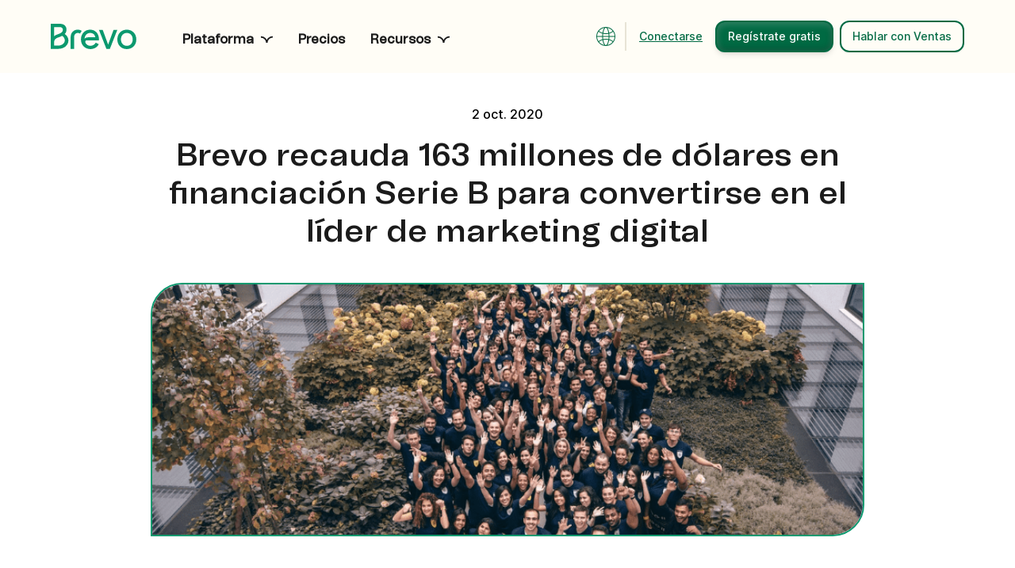

--- FILE ---
content_type: text/html; charset=utf-8
request_url: https://www.brevo.com/es/blog/sendinblue-recaudacion-serie-b/
body_size: 62964
content:
<!DOCTYPE html><html lang="es"><head><meta charSet="utf-8"/><meta name="viewport" content="width=device-width, initial-scale=1"/><link rel="preload" as="image" href="https://corp-backend.brevo.com/es/wp-content/uploads/sites/8/2024/07/Mail-64.svg"/><link rel="preload" as="image" href="https://corp-backend.brevo.com/es/wp-content/uploads/sites/8/2024/07/Message-64-1.svg"/><link rel="preload" as="image" href="https://corp-backend.brevo.com/es/wp-content/uploads/sites/8/2024/10/Wallet-product-64-green.svg"/><link rel="preload" as="image" href="https://corp-backend.brevo.com/es/wp-content/uploads/sites/8/2024/07/Push-Notification-64.svg"/><link rel="preload" as="image" href="https://corp-backend.brevo.com/es/wp-content/uploads/sites/8/2024/07/Automation-64.svg"/><link rel="preload" as="image" href="https://corp-backend.brevo.com/es/wp-content/uploads/sites/8/2024/07/Signup-forms-64.svg"/><link rel="preload" as="image" href="https://corp-backend.brevo.com/es/wp-content/uploads/sites/8/2024/07/Pipeline-management-64.svg"/><link rel="preload" as="image" href="https://corp-backend.brevo.com/es/wp-content/uploads/sites/8/2024/07/Personal-Meeting-64.svg"/><link rel="preload" as="image" href="https://corp-backend.brevo.com/es/wp-content/uploads/sites/8/2024/07/Inbox-64.svg"/><link rel="preload" as="image" href="https://corp-backend.brevo.com/es/wp-content/uploads/sites/8/2024/07/Meeting-64.svg"/><link rel="preload" as="image" href="https://corp-backend.brevo.com/es/wp-content/uploads/sites/8/2024/07/sendinblue_team.png" fetchPriority="high"/><link rel="stylesheet" href="/_next/static/css/17cd533bd61ef589.css" data-precedence="next"/><link rel="stylesheet" href="/_next/static/css/7145d31122685f8d.css" data-precedence="next"/><link rel="stylesheet" href="/_next/static/css/9924006bcfcf0f53.css" data-precedence="next"/><link rel="stylesheet" href="/_next/static/css/bff501aa13ed8b0e.css" data-precedence="next"/><link rel="stylesheet" href="/_next/static/css/93843f1a539e882e.css" data-precedence="next"/><link rel="stylesheet" href="/_next/static/css/6fd22cec830aca48.css" data-precedence="next"/><link rel="stylesheet" href="/_next/static/css/2b83241220d61023.css" data-precedence="next"/><link rel="stylesheet" href="/_next/static/css/f8bc05a7365c6e4b.css" data-precedence="next"/><link rel="stylesheet" href="/_next/static/css/8d2a5da0c2c5a0ee.css" data-precedence="next"/><link rel="stylesheet" href="/_next/static/css/c1472d69cea626f0.css" data-precedence="next"/><link rel="stylesheet" href="/_next/static/css/47c158070900e8d6.css" data-precedence="next"/><link rel="stylesheet" href="/_next/static/css/7608033e2edb17a5.css" data-precedence="next"/><link rel="stylesheet" href="/_next/static/css/c71d636cdb3ba0a6.css" data-precedence="next"/><link rel="stylesheet" href="/_next/static/css/adec35d1c1c77cc8.css" data-precedence="next"/><link rel="stylesheet" href="/_next/static/css/fb8bb240910992cc.css" data-precedence="next"/><link rel="stylesheet" href="/_next/static/css/316471903dbc7746.css" data-precedence="next"/><link rel="stylesheet" href="/_next/static/css/d048bf09ae0f9a0d.css" data-precedence="next"/><link rel="stylesheet" href="/_next/static/css/55dfc82d0163f0fd.css" data-precedence="next"/><link rel="stylesheet" href="/_next/static/css/3961e20842e7a655.css" data-precedence="next"/><link rel="stylesheet" href="/_next/static/css/fa44e4f018df1a10.css" data-precedence="next"/><link rel="stylesheet" href="/_next/static/css/32f8a03865d346c0.css" data-precedence="next"/><link rel="stylesheet" href="/_next/static/css/fa5f48cc29911e9b.css" data-precedence="next"/><link rel="stylesheet" href="/_next/static/css/951db9f7c2bafcc5.css" data-precedence="next"/><link rel="stylesheet" href="/_next/static/css/a83307c4115654fa.css" data-precedence="next"/><link rel="stylesheet" href="/_next/static/css/7f3044420b0b89fd.css" data-precedence="next"/><link rel="stylesheet" href="/_next/static/css/b742756cf217b531.css" data-precedence="next"/><link rel="stylesheet" href="/_next/static/css/047b9a66a9760021.css" data-precedence="next"/><link rel="stylesheet" href="/_next/static/css/f3b647088a91c46e.css" data-precedence="next"/><link rel="stylesheet" href="/_next/static/css/2804caf5e8da81ed.css" data-precedence="next"/><link rel="stylesheet" href="/_next/static/css/cc968dc96d9b75ce.css" data-precedence="next"/><link rel="stylesheet" href="/_next/static/css/e5f3ee591f49be6e.css" data-precedence="next"/><link rel="stylesheet" href="/_next/static/css/77cd14881aed1a2d.css" data-precedence="next"/><link rel="stylesheet" href="/_next/static/css/4a9adddb356d0315.css" data-precedence="next"/><link rel="stylesheet" href="/_next/static/css/7b1d149408f9ee71.css" data-precedence="next"/><link rel="stylesheet" href="/_next/static/css/a712e8ffcae33c05.css" data-precedence="next"/><link rel="stylesheet" href="/_next/static/css/16cd049e9997dfaa.css" data-precedence="next"/><link rel="stylesheet" href="/_next/static/css/c9f4a75fc712b111.css" data-precedence="next"/><link rel="stylesheet" href="/_next/static/css/b56ccf4292729351.css" data-precedence="next"/><link rel="stylesheet" href="/_next/static/css/c102e4eda95bfa71.css" data-precedence="next"/><link rel="stylesheet" href="/_next/static/css/a8970db99b8e57b1.css" data-precedence="next"/><link rel="stylesheet" href="/_next/static/css/40c3ac01fa2385ae.css" data-precedence="next"/><link rel="stylesheet" href="/_next/static/css/68c2c9e42c291e6a.css" data-precedence="next"/><link rel="stylesheet" href="/_next/static/css/ed23972d5a222899.css" data-precedence="next"/><link rel="stylesheet" href="/_next/static/css/88d7777f4ceeb316.css" data-precedence="next"/><link rel="stylesheet" href="/_next/static/css/53c5f2d319f8e449.css" data-precedence="next"/><link rel="stylesheet" href="/_next/static/css/6ee2b5692cfb940b.css" data-precedence="next"/><link rel="stylesheet" href="/_next/static/css/076822d7b8277c0f.css" data-precedence="next"/><link rel="stylesheet" href="/_next/static/css/be7bd1ad7bbf6353.css" data-precedence="next"/><link rel="stylesheet" href="/_next/static/css/5c46c70bcba0d3e3.css" data-precedence="next"/><link rel="stylesheet" href="/_next/static/css/43b87a868bf5d41e.css" data-precedence="next"/><link rel="stylesheet" href="/_next/static/css/7f9f972eb8e0ef7c.css" data-precedence="next"/><link rel="stylesheet" href="/_next/static/css/4b54189144116cb4.css" data-precedence="next"/><link rel="stylesheet" href="/_next/static/css/5fc9135322ea695c.css" data-precedence="next"/><link rel="stylesheet" href="/_next/static/css/f27dc56880de2c79.css" data-precedence="next"/><link rel="stylesheet" href="/_next/static/css/48a4d5ace1038f87.css" data-precedence="next"/><link rel="stylesheet" href="/_next/static/css/141b4b2fe3fa5b5f.css" data-precedence="next"/><link rel="stylesheet" href="/_next/static/css/7b987ff217267ea1.css" data-precedence="next"/><link rel="stylesheet" href="/_next/static/css/6e7f1107c30a1ead.css" data-precedence="next"/><link rel="stylesheet" href="/_next/static/css/e08eb8b6371e2a6b.css" data-precedence="next"/><link rel="stylesheet" href="/_next/static/css/864dc27244873da4.css" data-precedence="next"/><link rel="stylesheet" href="/_next/static/css/0b12e8624f386381.css" data-precedence="next"/><link rel="stylesheet" href="/_next/static/css/4b6c36e74e8bf668.css" data-precedence="next"/><link rel="stylesheet" href="/_next/static/css/fc162b09024dd397.css" data-precedence="next"/><link rel="stylesheet" href="/_next/static/css/9c4181329647c3c1.css" data-precedence="next"/><link rel="stylesheet" href="/_next/static/css/291e9b7096622ff0.css" data-precedence="next"/><link rel="stylesheet" href="/_next/static/css/d247f8963130c0b5.css" data-precedence="next"/><link rel="stylesheet" href="/_next/static/css/293b61131bb46ff0.css" data-precedence="next"/><link rel="stylesheet" href="/_next/static/css/75c15fe783ece390.css" data-precedence="next"/><link rel="stylesheet" href="/_next/static/css/87d0258a2491d94a.css" data-precedence="next"/><link rel="stylesheet" href="/_next/static/css/5b790e8e8ba58cb0.css" data-precedence="next"/><link rel="stylesheet" href="/_next/static/css/7cb8a860cb35ff68.css" data-precedence="next"/><link rel="stylesheet" href="/_next/static/css/fc6e983bf815d946.css" data-precedence="next"/><link rel="stylesheet" href="/_next/static/css/c5bf887f6d8c4767.css" data-precedence="next"/><link rel="stylesheet" href="/_next/static/css/3f66a24b26ee4169.css" data-precedence="next"/><link rel="stylesheet" href="/_next/static/css/d4e9a72e27e7112f.css" data-precedence="next"/><link rel="stylesheet" href="/_next/static/css/025dea3de49ede3c.css" data-precedence="next"/><link rel="stylesheet" href="/_next/static/css/6b7347f978672875.css" data-precedence="next"/><link rel="stylesheet" href="/_next/static/css/44b1197ca9596168.css" data-precedence="next"/><link rel="stylesheet" href="/_next/static/css/568f51ab52a0bca4.css" data-precedence="next"/><link rel="stylesheet" href="/_next/static/css/bc39fac48991a7e1.css" data-precedence="next"/><link rel="stylesheet" href="/_next/static/css/66ba7fc6d0761702.css" data-precedence="next"/><link rel="stylesheet" href="/_next/static/css/b915f5c556d89bd0.css" data-precedence="next"/><link rel="preload" as="script" fetchPriority="low" href="/_next/static/chunks/webpack-1228ad2f8cd2dae4.js"/><script src="/_next/static/chunks/fd9d1056-a07975a04e514552.js" async=""></script><script src="/_next/static/chunks/3526-a2f2ef44e1290d15.js" async=""></script><script src="/_next/static/chunks/main-app-8cba1d0f8dc5a560.js" async=""></script><script src="/_next/static/chunks/6185-99b7201f2f9de9db.js" async=""></script><script src="/_next/static/chunks/5613-e35b599a86c68c0e.js" async=""></script><script src="/_next/static/chunks/3939-df7b0272e5dd7bf2.js" async=""></script><script src="/_next/static/chunks/app/%5Blang%5D/layout-dee3628b3780a226.js" async=""></script><script src="/_next/static/chunks/270-2543363fa38b8722.js" async=""></script><script src="/_next/static/chunks/app/%5Blang%5D/error-22cfa4365378333e.js" async=""></script><script src="/_next/static/chunks/3750-f4ce35f802c12fe3.js" async=""></script><script src="/_next/static/chunks/3258-45cbb8d653effbcf.js" async=""></script><script src="/_next/static/chunks/278-2a720c0d4b6c8ace.js" async=""></script><script src="/_next/static/chunks/2176-59aabe9ff9abc191.js" async=""></script><script src="/_next/static/chunks/8079-9925ad79a3f27c40.js" async=""></script><script src="/_next/static/chunks/5727-6573f4f3c48e1b01.js" async=""></script><script src="/_next/static/chunks/9074-8f435dda8453fbd1.js" async=""></script><script src="/_next/static/chunks/5154-ecaa829ee3215114.js" async=""></script><script src="/_next/static/chunks/6832-8de0d7a24c93bbbb.js" async=""></script><script src="/_next/static/chunks/app/%5Blang%5D/blog/%5Bslug%5D/page-e0d3f23024ef5890.js" async=""></script><script src="/_next/static/chunks/app/%5Blang%5D/not-found-d8e91fee18088de5.js" async=""></script><link rel="preload" href="https://assets.brevo.com/js/fingerprint.js" as="script"/><link rel="preload" as="image" href="https://corp-backend.brevo.com/es/wp-content/uploads/sites/8/2024/07/Whatsapp-40px.svg"/><link rel="preload" as="image" href="https://corp-backend.brevo.com/es/wp-content/uploads/sites/8/2024/07/Chat-64-1.svg"/><link rel="preload" as="image" href="https://corp-backend.brevo.com/es/wp-content/uploads/sites/8/2024/07/Chatbot-64.svg"/><link rel="preload" as="image" href="https://corp-backend.brevo.com/es/wp-content/uploads/sites/8/2024/07/Whatsapp-64-1.svg"/><link rel="preload" as="image" href="https://corp-backend.brevo.com/es/wp-content/uploads/sites/8/2024/07/Open-Rate-64.svg"/><link rel="preload" as="image" href="https://corp-backend.brevo.com/es/wp-content/uploads/sites/8/2024/07/API-1.svg"/><link rel="preload" as="image" href="https://corp-backend.brevo.com/es/wp-content/uploads/sites/8/2024/07/Message-64.svg"/><link rel="preload" as="image" href="https://corp-backend.brevo.com/es/wp-content/uploads/sites/8/2024/07/Chat-64.svg"/><link rel="preload" as="image" href="https://corp-backend.brevo.com/es/wp-content/uploads/sites/8/2024/07/blog-1.svg"/><link rel="preload" as="image" href="https://corp-backend.brevo.com/es/wp-content/uploads/sites/8/2024/07/ebook.svg"/><link rel="preload" as="image" href="https://corp-backend.brevo.com/es/wp-content/uploads/sites/8/2024/07/email-markating.svg"/><link rel="preload" as="image" href="https://corp-backend.brevo.com/es/wp-content/uploads/sites/8/2024/07/mailchimp-alternative-1.svg"/><link rel="preload" as="image" href="https://corp-backend.brevo.com/es/wp-content/uploads/sites/8/2024/07/case-study.svg"/><link rel="preload" as="image" href="https://corp-backend.brevo.com/es/wp-content/uploads/sites/8/2024/07/SMB.svg"/><link rel="preload" as="image" href="https://corp-backend.brevo.com/es/wp-content/uploads/sites/8/2024/07/retail-ecommerce.svg"/><link rel="preload" as="image" href="https://corp-backend.brevo.com/es/wp-content/uploads/sites/8/2024/07/Customer-success.svg"/><link rel="preload" as="image" href="https://corp-backend.brevo.com/es/wp-content/uploads/sites/8/2024/07/events-1.svg"/><link rel="preload" as="image" href="https://corp-backend.brevo.com/es/wp-content/uploads/sites/8/2024/07/Community.svg"/><link rel="preload" as="image" href="https://corp-backend.brevo.com/es/wp-content/uploads/sites/8/2024/07/product-updates-1.svg"/><link rel="preload" as="image" href="https://corp-backend.brevo.com/es/wp-content/uploads/sites/8/2024/07/partner-program.svg"/><link rel="preload" as="image" href="https://corp-backend.brevo.com/es/wp-content/uploads/sites/8/2024/07/integrations-1.svg"/><link rel="preload" as="image" href="https://corp-backend.brevo.com/es/wp-content/uploads/sites/8/2024/07/help-center-1.svg"/><link rel="preload" as="image" href="https://corp-backend.brevo.com/es/wp-content/uploads/sites/8/2024/07/contact-us-1.svg"/><link rel="preload" as="image" href="https://corp-backend.brevo.com/es/wp-content/uploads/sites/8/2024/07/find-expert-1.svg"/><link rel="preload" as="image" href="https://corp-backend.brevo.com/es/wp-content/uploads/sites/8/2024/07/Platform-status-1.svg"/><link rel="preload" as="image" href="https://corp-backend.brevo.com/es/wp-content/uploads/sites/8/2025/05/Bcorp_logo-1.webp"/><link crossorigin="true" href="https://designsystem.brevo.com" rel="preconnect"/><link as="style" href="https://designsystem.brevo.com/designsystem/component/face/5309a9e03cf153ec184a.css" rel="preload"/><link crossorigin="anonymous" href="https://corp-backend.brevo.com" rel="preconnect"/><link crossorigin="anonymous" href="https://metrics.brevo.com" rel="preconnect"/><link crossorigin="anonymous" href="https://assets.brevo.com" rel="preconnect"/><link crossorigin="true" href="https://player.vimeo.com" rel="preconnect"/><link href="https://corp-backend.brevo.com/wp-content/uploads/2025/07/Brevo_logo.svg" rel="icon" type="image/svg+xml"/><link href="https://www.brevo.com/es/blog/sendinblue-recaudacion-serie-b/" hrefLang="es" rel="alternate"/><link href="https://www.brevo.com/es/blog/sendinblue-recaudacion-serie-b/" rel="canonical"/><title>Brevo recauda 163 millones de dólares en financiación Serie B - Noticias</title><meta name="description" content="Brevo recauda 163 millones de dólares en financiación Serie B para convertirse en el líder de marketing digital."/><meta name="page-id" content="5926"/><meta property="og:title" content="Brevo recauda 163 millones de dólares en financiación Serie B - Noticias"/><meta property="og:description" content="Brevo recauda 163 millones de dólares en financiación Serie B para convertirse en el líder de marketing digital."/><meta property="og:image" content="https://corp-backend.brevo.com/es/wp-content/uploads/sites/8/2024/07/sendinblue_team.png"/><meta property="og:type" content="website"/><meta name="twitter:card" content="summary_large_image"/><meta name="twitter:title" content="Brevo recauda 163 millones de dólares en financiación Serie B - Noticias"/><meta name="twitter:description" content="Brevo recauda 163 millones de dólares en financiación Serie B para convertirse en el líder de marketing digital."/><meta name="twitter:image" content="https://corp-backend.brevo.com/es/wp-content/uploads/sites/8/2024/07/sendinblue_team.png"/><link href="https://designsystem.brevo.com/designsystem/component/face/5309a9e03cf153ec184a.css" rel="stylesheet"/><noscript><iframe src="https://metrics.brevo.com/ns.html?id=MKMDTST" height="0" width="0" style="display: none; visibility: hidden;" /></noscript><script src="/_next/static/chunks/polyfills-78c92fac7aa8fdd8.js" noModule=""></script></head><body><script type="application/ld+json">{"@context":"https://schema.org","@graph":[{"@type":"WebSite","@id":"https://www.brevo.com/#website","url":"https://www.brevo.com/","name":"Brevo","publisher":{"@id":"https://www.brevo.com/#organization"}},{"@type":"ImageObject","@id":"https://www.brevo.com/es/sendinblue-recaudacion-serie-b/#primaryimage","url":"https://corp-backend.brevo.com/es/wp-content/uploads/sites/8/2024/07/sendinblue_team.png","width":825,"height":320,"caption":false},{"@type":"Article","@id":"https://www.brevo.com/es/sendinblue-recaudacion-serie-b/#article","url":"https://www.brevo.com/es/sendinblue-recaudacion-serie-b/","inLanguage":"es_ES","headline":"Brevo recauda 163 millones de dólares en financiación Serie B - Noticias","isPartOf":{"@id":"https://www.brevo.com/#website"},"primaryImageOfPage":{"@id":"https://www.brevo.com/es/sendinblue-recaudacion-serie-b/#primaryimage"},"datePublished":"2020-10-02","dateModified":"2024-07-18","author":{"@id":"https://www.brevo.com/#/schema/person/64"},"publisher":{"@id":"https://www.brevo.com/#organization"},"description":"Brevo recauda 163 millones de dólares en financiación Serie B para convertirse en el líder de marketing digital."},{"@type":"Person","@id":"https://www.brevo.com/#/schema/person/64","name":"Brevo ","worksFor":{"@id":"https://www.brevo.com/#organization"},"image":{"@type":"ImageObject","@id":"https://www.brevo.com/#authorimage_64","url":"https://corp-backend.brevo.com/es/wp-content/uploads/2025/07/Brevo_logo.svg"},"description":"Brevo is an all-in-one CRM suite that helps you build customer relationships across email, SMS, WhatsApp, chat, and more."}]}</script><!--$!--><template data-dgst="BAILOUT_TO_CLIENT_SIDE_RENDERING"></template><!--/$--><div class="dist_marketing-header__wrapper__SrGRE Layout_headerWrapper__TIIjj undefined Layout_layout__ADVXS"><div style="position:relative;z-index:1000"></div><header id="brevo-header" data-testid="brevo-header" class="dist_marketing-header__01z7X dist_marketing-header--figure___0vga Layout_headerWrapper__TIIjj undefined Layout_layout__ADVXS"><nav class="dist_marketing-header__nav__3Crhs"><div style="flex:0.3"><a href="https://www.brevo.com/es" target="_self" aria-label="Brevo" data-testid="brevo-logo" data-test="brevo-logo" class="dist_brevo-logo__gwCOT" id="brevo-logo"><span aria-hidden="true"><svg width="82" height="24" viewBox="0 0 82 24" fill="none" xmlns="http://www.w3.org/2000/svg"><path d="M66.5874 14.8605C66.5874 11.2271 68.8867 8.67158 72.1571 8.67158C75.4276 8.67158 77.7635 11.2256 77.7635 14.8605C77.7635 18.4955 75.4281 20.9048 72.1571 20.9048C68.8862 20.9048 66.5874 18.3855 66.5874 14.8605ZM63.1734 14.8605C63.1734 20.2218 66.9107 24 72.1566 24C77.4026 24 81.1765 20.2218 81.1765 14.8605C81.1765 9.49929 77.4392 5.57786 72.1566 5.57786C66.874 5.57786 63.1734 9.42843 63.1734 14.8605ZM45.7446 5.79345L52.7884 23.7834H56.095L63.1383 5.79345H59.5808L54.4778 19.6821H54.4056L49.3026 5.79345H45.7446ZM32.053 14.2122C32.2683 10.9014 34.4607 8.67158 37.4435 8.67158C40.0304 8.67158 41.9712 10.327 42.2588 12.8101H36.2931C34.1731 12.8101 33.0227 13.0619 32.1614 14.2138H32.053V14.2122ZM28.6395 14.752C28.6395 20.1132 32.4129 23.9985 37.6227 23.9985C41.1446 23.9985 44.2344 22.1999 45.5639 19.3564L42.6895 17.9166C41.6836 19.7876 39.7428 20.9033 37.6227 20.9033C35.0705 20.9033 32.7712 18.9599 32.7712 17.0889C32.7712 16.1179 33.4182 15.6852 34.3522 15.6852H45.7431V14.7143C45.7431 9.31686 42.2935 5.57484 37.3351 5.57484C32.3767 5.57484 28.639 9.42541 28.639 14.7505M18.8653 23.7814H22.0996V12.7372C22.0996 10.3627 23.5722 8.67108 25.6215 8.67108C26.4843 8.67108 27.3817 8.95904 27.8139 9.35405C28.1376 8.49016 28.6405 7.62778 29.3949 6.76388C28.5321 6.04473 27.0595 5.57584 25.6215 5.57584C21.669 5.57584 18.8653 8.52634 18.8653 12.7357V23.7824V23.7814ZM3.23431 11.8744V3.09373H8.55255C10.3489 3.09373 11.5354 4.13703 11.5354 5.72008C11.5354 7.51872 9.99052 8.88617 6.82849 9.92948C4.67228 10.6124 3.70259 11.1884 3.34272 11.8729L3.23431 11.8744ZM3.23431 20.6897V17.02C3.23431 15.4008 4.60001 13.8177 6.50476 13.2056C8.19419 12.6297 9.59452 12.0538 10.781 11.4432C12.362 12.3794 13.3317 13.9972 13.3317 15.6888C13.3317 18.5669 10.6003 20.6897 6.89926 20.6897H3.23431ZM0 23.7834H7.18685C12.6496 23.7834 16.7452 20.3655 16.7452 15.832C16.7452 13.3489 15.4879 11.119 13.2595 9.6792C14.4098 8.52735 14.9489 7.19608 14.9489 5.57685C14.9489 2.23134 12.5412 0 8.91242 0H0V23.7834Z" fill="#0B996E"></path></svg></span></a></div><ul class="dist_marketing-header__list__VjU8q" style="flex:1"><li class="dist_marketing-header__list-item__xYEa4 dist_marketing-header__list-item--child__KKjnS" id="4634" data-testid="marketing-header-list-item"><a href="https://www.brevo.com/es/products/" class="marketing-heading-8 dist_marketing-link___aoCk dist_marketing-link-light__rLjNz dist_marketing-link-light--black__dWNmU dist_marketing-header__link__BBPHJ" target="_self" data-testid="marketing-link" data-test="marketing-link" rel="noreferrer"><div class="dist_marketing-link__label__PNFF5 dist_marketing-link--linkhover__LS0tv dist_marketing-link-light--black--linkhover__04gFl"><span class="dist_marketing-link__label__PNFF5">Plataforma</span></div><svg width="17" height="10" viewBox="0 0 17 10" fill="none" xmlns="http://www.w3.org/2000/svg" class="dist_marketing-link__icon--sm__ywAFO dist_marketing-link__end__nGkHI dist_marketing-link__dropdownanimate__MMf2D" aria-hidden="true" focusable="false"><path d="M8.98781 9.33325C8.98781 4.95499 5.41045 1.41353 0.987793 1.41353M8.98778 9.25297C8.98778 4.87471 12.5651 1.33325 16.9878 1.33325" stroke="currentColor" stroke-width="2"></path></svg></a><div class="dist_marketing-header__panel__qy1ed dist_marketing-header__panel--figure__VJfXe"><div class="dist_marketing-header__panel-inner__CusIL dist_marketing-header__panel-inner--figure__LUZ6W dist_marketing-header__panel-inner--wrapper__AG1l6 dist_marketing-header__panel-inner--row__80S43"><div class="dist_marketing-header__panel-list__0_0gr undefined dist_marketing-header__panel-list--row__aBfhW"><div class="dist_marketing-header__content__tHTR8"><div class="dist_marketing-header__content-title__fe2aQ dist_marketing-header__content-title--row__eKoSc"><h6 class="marketing-heading-6 dist_brevo-heading__utk3d dist_marketing-header__content-heading__Kk1EC dist_marketing-header__content-heading--row__ErOAs">Marketing</h6></div><ul class="dist_marketing-header__content-list__JEOPb"><li class="dist_marketing-header__content-wrapper__6zWfw"><div class="dist_marketing-header__content-item__Byagp"><a rel="noreferrer" href="https://www.brevo.com/es/products/marketing-platform/" class="dist_marketing-document-card__DyR_6 dist_marketing-document-card--sm__U1aoT dist_marketing-document-card--light__rf9_U dist_marketing-header__content-icon__uPZEy dist_marketing-header__content-icon--sm__Hn00s dist_marketing-header__content-icon--parent__6fqzv" target="_self" data-test="document-card"><div class="dist_marketing-document-card__content__PIQen dist_marketing-document-card__content--static___dSb4 dist_marketing-header__content-info__Q3_tC"><div class="dist_marketing-document-card__heading__pQWFS dist_marketing-document-card__heading--sm__xbOPe undefined dist_marketing-header__content-head--row__Zy122 dist_marketing-header__content-head--row-figure__i5YUr"><div class="marketing-heading-8 dist_brevo-heading__utk3d dist_marketing-header__content-heading__Kk1EC dist_marketing-header__content-heading--figure__KFkZK">Marketing</div><svg xmlns="http://www.w3.org/2000/svg" width="16" height="16" viewBox="0 0 16 16" fill="none" style="min-width:16px"><path d="M11.227 8.00008C7.694 8.00008 4.83626 11.2571 4.83626 15.2836M11.1622 8.00011C7.62922 8.00011 4.77148 4.74313 4.77148 0.716553" stroke="currentColor" stroke-width="1.33333"></path></svg></div><p class="marketing-typo_text-inter-1-regular dist_marketing-document-card__description__6XOC2 dist_marketing-header__content-text__XzzWs dist_marketing-header__content-text--figure__O8_Ue">Aumenta tus conversiones con emails, SMS, campañas de WhatsApp y automatizaciones</p></div></a></div><div class="dist_marketing-header__content-wrapper__6zWfw"><div class="dist_marketing-header__content-item__Byagp"><a rel="noreferrer" href="https://www.brevo.com/es/features/email-marketing/" class="dist_marketing-document-card__DyR_6 dist_marketing-document-card--sm__U1aoT dist_marketing-document-card--light__rf9_U dist_marketing-header__content-icon__uPZEy dist_marketing-header__content-icon--sm__Hn00s dist_marketing-header__content-icon--first__9TS9D dist_marketing-header__content-icon--column__isauf dist_marketing-header__content-icon--figure__rO_uI" target="_self" data-test="document-card"><div class="dist_marketing-document-card__icon__CwhIG dist_marketing-document-card__icon--sm__WKuJM"><img class="dist_marketing-header__content-img__uCvF5" src="https://corp-backend.brevo.com/es/wp-content/uploads/sites/8/2024/07/Mail-64.svg" alt="Email marketing img"/></div><div class="dist_marketing-document-card__content__PIQen dist_marketing-document-card__content--static___dSb4 dist_marketing-header__content-info__Q3_tC"><div class="dist_marketing-document-card__heading__pQWFS dist_marketing-document-card__heading--sm__xbOPe undefined dist_marketing-header__content-head--column__4SERg dist_marketing-header__content-head--row-figure__i5YUr"><span class="marketing-typo_text-inter-3-regular dist_marketing-header__content-writeup__aO9IA">Email marketing</span></div></div></a></div></div><div class="dist_marketing-header__content-wrapper__6zWfw"><div class="dist_marketing-header__content-item__Byagp"><a rel="noreferrer" href="https://www.brevo.com/es/features/sms-marketing/" class="dist_marketing-document-card__DyR_6 dist_marketing-document-card--sm__U1aoT dist_marketing-document-card--light__rf9_U dist_marketing-header__content-icon__uPZEy dist_marketing-header__content-icon--sm__Hn00s dist_marketing-header__content-icon--column__isauf dist_marketing-header__content-icon--figure__rO_uI" target="_self" data-test="document-card"><div class="dist_marketing-document-card__icon__CwhIG dist_marketing-document-card__icon--sm__WKuJM"><img class="dist_marketing-header__content-img__uCvF5" src="https://corp-backend.brevo.com/es/wp-content/uploads/sites/8/2024/07/Message-64-1.svg" alt="SMS &amp; WhatsApp img"/></div><div class="dist_marketing-document-card__content__PIQen dist_marketing-document-card__content--static___dSb4 dist_marketing-header__content-info__Q3_tC"><div class="dist_marketing-document-card__heading__pQWFS dist_marketing-document-card__heading--sm__xbOPe undefined dist_marketing-header__content-head--column__4SERg dist_marketing-header__content-head--row-figure__i5YUr"><span class="marketing-typo_text-inter-3-regular dist_marketing-header__content-writeup__aO9IA">SMS & WhatsApp</span></div></div></a></div></div><div class="dist_marketing-header__content-wrapper__6zWfw"><div class="dist_marketing-header__content-item__Byagp"><a rel="noreferrer" href="https://www.brevo.com/es/features/wallet/" class="dist_marketing-document-card__DyR_6 dist_marketing-document-card--sm__U1aoT dist_marketing-document-card--light__rf9_U dist_marketing-header__content-icon__uPZEy dist_marketing-header__content-icon--sm__Hn00s dist_marketing-header__content-icon--column__isauf dist_marketing-header__content-icon--figure__rO_uI" target="_self" data-test="document-card"><div class="dist_marketing-document-card__icon__CwhIG dist_marketing-document-card__icon--sm__WKuJM"><img class="dist_marketing-header__content-img__uCvF5" src="https://corp-backend.brevo.com/es/wp-content/uploads/sites/8/2024/10/Wallet-product-64-green.svg" alt="Wallet img"/></div><div class="dist_marketing-document-card__content__PIQen dist_marketing-document-card__content--static___dSb4 dist_marketing-header__content-info__Q3_tC"><div class="dist_marketing-document-card__heading__pQWFS dist_marketing-document-card__heading--sm__xbOPe undefined dist_marketing-header__content-head--column__4SERg dist_marketing-header__content-head--row-figure__i5YUr"><span class="marketing-typo_text-inter-3-regular dist_marketing-header__content-writeup__aO9IA">Wallet</span></div></div></a></div></div><div class="dist_marketing-header__content-wrapper__6zWfw"><div class="dist_marketing-header__content-item__Byagp"><a rel="noreferrer" href="https://www.brevo.com/es/features/push/" class="dist_marketing-document-card__DyR_6 dist_marketing-document-card--sm__U1aoT dist_marketing-document-card--light__rf9_U dist_marketing-header__content-icon__uPZEy dist_marketing-header__content-icon--sm__Hn00s dist_marketing-header__content-icon--column__isauf dist_marketing-header__content-icon--figure__rO_uI" target="_self" data-test="document-card"><div class="dist_marketing-document-card__icon__CwhIG dist_marketing-document-card__icon--sm__WKuJM"><img class="dist_marketing-header__content-img__uCvF5" src="https://corp-backend.brevo.com/es/wp-content/uploads/sites/8/2024/07/Push-Notification-64.svg" alt="Notificaciones push web &amp; mobile img"/></div><div class="dist_marketing-document-card__content__PIQen dist_marketing-document-card__content--static___dSb4 dist_marketing-header__content-info__Q3_tC"><div class="dist_marketing-document-card__heading__pQWFS dist_marketing-document-card__heading--sm__xbOPe undefined dist_marketing-header__content-head--column__4SERg dist_marketing-header__content-head--row-figure__i5YUr"><span class="marketing-typo_text-inter-3-regular dist_marketing-header__content-writeup__aO9IA">Notificaciones push web & mobile</span></div></div></a></div></div><div class="dist_marketing-header__content-wrapper__6zWfw"><div class="dist_marketing-header__content-item__Byagp"><a rel="noreferrer" href="https://www.brevo.com/es/features/automation/" class="dist_marketing-document-card__DyR_6 dist_marketing-document-card--sm__U1aoT dist_marketing-document-card--light__rf9_U dist_marketing-header__content-icon__uPZEy dist_marketing-header__content-icon--sm__Hn00s dist_marketing-header__content-icon--column__isauf dist_marketing-header__content-icon--figure__rO_uI" target="_self" data-test="document-card"><div class="dist_marketing-document-card__icon__CwhIG dist_marketing-document-card__icon--sm__WKuJM"><img class="dist_marketing-header__content-img__uCvF5" src="https://corp-backend.brevo.com/es/wp-content/uploads/sites/8/2024/07/Automation-64.svg" alt="Automatización img"/></div><div class="dist_marketing-document-card__content__PIQen dist_marketing-document-card__content--static___dSb4 dist_marketing-header__content-info__Q3_tC"><div class="dist_marketing-document-card__heading__pQWFS dist_marketing-document-card__heading--sm__xbOPe undefined dist_marketing-header__content-head--column__4SERg dist_marketing-header__content-head--row-figure__i5YUr"><span class="marketing-typo_text-inter-3-regular dist_marketing-header__content-writeup__aO9IA">Automatización</span></div></div></a></div></div><div class="dist_marketing-header__content-wrapper__6zWfw"><div class="dist_marketing-header__content-item__Byagp"><a rel="noreferrer" href="https://www.brevo.com/es/features/signup-forms/" class="dist_marketing-document-card__DyR_6 dist_marketing-document-card--sm__U1aoT dist_marketing-document-card--light__rf9_U dist_marketing-header__content-icon__uPZEy dist_marketing-header__content-icon--sm__Hn00s dist_marketing-header__content-icon--column__isauf dist_marketing-header__content-icon--figure__rO_uI" target="_self" data-test="document-card"><div class="dist_marketing-document-card__icon__CwhIG dist_marketing-document-card__icon--sm__WKuJM"><img class="dist_marketing-header__content-img__uCvF5" src="https://corp-backend.brevo.com/es/wp-content/uploads/sites/8/2024/07/Signup-forms-64.svg" alt="Formularios de registro img"/></div><div class="dist_marketing-document-card__content__PIQen dist_marketing-document-card__content--static___dSb4 dist_marketing-header__content-info__Q3_tC"><div class="dist_marketing-document-card__heading__pQWFS dist_marketing-document-card__heading--sm__xbOPe undefined dist_marketing-header__content-head--column__4SERg dist_marketing-header__content-head--row-figure__i5YUr"><span class="marketing-typo_text-inter-3-regular dist_marketing-header__content-writeup__aO9IA">Formularios de registro</span></div></div></a></div></div></li></ul></div><div class="dist_marketing-header__content__tHTR8"><div class="dist_marketing-header__content-title__fe2aQ dist_marketing-header__content-title--row__eKoSc"><h6 class="marketing-heading-6 dist_brevo-heading__utk3d dist_marketing-header__content-heading__Kk1EC dist_marketing-header__content-heading--row__ErOAs">Gestión de ventas</h6></div><ul class="dist_marketing-header__content-list__JEOPb"><li class="dist_marketing-header__content-wrapper__6zWfw"><div class="dist_marketing-header__content-item__Byagp"><a rel="noreferrer" href="https://www.brevo.com/es/products/sales-platform/" class="dist_marketing-document-card__DyR_6 dist_marketing-document-card--sm__U1aoT dist_marketing-document-card--light__rf9_U dist_marketing-header__content-icon__uPZEy dist_marketing-header__content-icon--sm__Hn00s dist_marketing-header__content-icon--parent__6fqzv" target="_self" data-test="document-card"><div class="dist_marketing-document-card__content__PIQen dist_marketing-document-card__content--static___dSb4 dist_marketing-header__content-info__Q3_tC"><div class="dist_marketing-document-card__heading__pQWFS dist_marketing-document-card__heading--sm__xbOPe undefined dist_marketing-header__content-head--row__Zy122 dist_marketing-header__content-head--row-figure__i5YUr"><div class="marketing-heading-8 dist_brevo-heading__utk3d dist_marketing-header__content-heading__Kk1EC dist_marketing-header__content-heading--figure__KFkZK">Gestión de ventas</div><svg xmlns="http://www.w3.org/2000/svg" width="16" height="16" viewBox="0 0 16 16" fill="none" style="min-width:16px"><path d="M11.227 8.00008C7.694 8.00008 4.83626 11.2571 4.83626 15.2836M11.1622 8.00011C7.62922 8.00011 4.77148 4.74313 4.77148 0.716553" stroke="currentColor" stroke-width="1.33333"></path></svg></div><p class="marketing-typo_text-inter-1-regular dist_marketing-document-card__description__6XOC2 dist_marketing-header__content-text__XzzWs dist_marketing-header__content-text--figure__O8_Ue">Administra tu pipeline y acelera tu crecimiento en todo el ciclo de ventas</p></div></a></div><div class="dist_marketing-header__content-wrapper__6zWfw"><div class="dist_marketing-header__content-item__Byagp"><a rel="noreferrer" href="https://www.brevo.com/es/features/deal-pipelines/" class="dist_marketing-document-card__DyR_6 dist_marketing-document-card--sm__U1aoT dist_marketing-document-card--light__rf9_U dist_marketing-header__content-icon__uPZEy dist_marketing-header__content-icon--sm__Hn00s dist_marketing-header__content-icon--first__9TS9D dist_marketing-header__content-icon--column__isauf dist_marketing-header__content-icon--figure__rO_uI" target="_self" data-test="document-card"><div class="dist_marketing-document-card__icon__CwhIG dist_marketing-document-card__icon--sm__WKuJM"><img class="dist_marketing-header__content-img__uCvF5" src="https://corp-backend.brevo.com/es/wp-content/uploads/sites/8/2024/07/Pipeline-management-64.svg" alt="Pipeline de ventas img"/></div><div class="dist_marketing-document-card__content__PIQen dist_marketing-document-card__content--static___dSb4 dist_marketing-header__content-info__Q3_tC"><div class="dist_marketing-document-card__heading__pQWFS dist_marketing-document-card__heading--sm__xbOPe undefined dist_marketing-header__content-head--column__4SERg dist_marketing-header__content-head--row-figure__i5YUr"><span class="marketing-typo_text-inter-3-regular dist_marketing-header__content-writeup__aO9IA">Pipeline de ventas</span></div></div></a></div></div><div class="dist_marketing-header__content-wrapper__6zWfw"><div class="dist_marketing-header__content-item__Byagp"><a rel="noreferrer" href="https://www.brevo.com/es/features/360-customer-view/" class="dist_marketing-document-card__DyR_6 dist_marketing-document-card--sm__U1aoT dist_marketing-document-card--light__rf9_U dist_marketing-header__content-icon__uPZEy dist_marketing-header__content-icon--sm__Hn00s dist_marketing-header__content-icon--column__isauf dist_marketing-header__content-icon--figure__rO_uI" target="_self" data-test="document-card"><div class="dist_marketing-document-card__icon__CwhIG dist_marketing-document-card__icon--sm__WKuJM"><img class="dist_marketing-header__content-img__uCvF5" src="https://corp-backend.brevo.com/es/wp-content/uploads/sites/8/2024/07/Personal-Meeting-64.svg" alt="Visión 360 del cliente img"/></div><div class="dist_marketing-document-card__content__PIQen dist_marketing-document-card__content--static___dSb4 dist_marketing-header__content-info__Q3_tC"><div class="dist_marketing-document-card__heading__pQWFS dist_marketing-document-card__heading--sm__xbOPe undefined dist_marketing-header__content-head--column__4SERg dist_marketing-header__content-head--row-figure__i5YUr"><span class="marketing-typo_text-inter-3-regular dist_marketing-header__content-writeup__aO9IA">Visión 360 del cliente</span></div></div></a></div></div><div class="dist_marketing-header__content-wrapper__6zWfw"><div class="dist_marketing-header__content-item__Byagp"><a rel="noreferrer" href="https://www.brevo.com/es/features/inbox/" class="dist_marketing-document-card__DyR_6 dist_marketing-document-card--sm__U1aoT dist_marketing-document-card--light__rf9_U dist_marketing-header__content-icon__uPZEy dist_marketing-header__content-icon--sm__Hn00s dist_marketing-header__content-icon--column__isauf dist_marketing-header__content-icon--figure__rO_uI" target="_self" data-test="document-card"><div class="dist_marketing-document-card__icon__CwhIG dist_marketing-document-card__icon--sm__WKuJM"><img class="dist_marketing-header__content-img__uCvF5" src="https://corp-backend.brevo.com/es/wp-content/uploads/sites/8/2024/07/Inbox-64.svg" alt="Inbox img"/></div><div class="dist_marketing-document-card__content__PIQen dist_marketing-document-card__content--static___dSb4 dist_marketing-header__content-info__Q3_tC"><div class="dist_marketing-document-card__heading__pQWFS dist_marketing-document-card__heading--sm__xbOPe undefined dist_marketing-header__content-head--column__4SERg dist_marketing-header__content-head--row-figure__i5YUr"><span class="marketing-typo_text-inter-3-regular dist_marketing-header__content-writeup__aO9IA">Inbox</span></div></div></a></div></div><div class="dist_marketing-header__content-wrapper__6zWfw"><div class="dist_marketing-header__content-item__Byagp"><a rel="noreferrer" href="https://www.brevo.com/es/features/meetings/" class="dist_marketing-document-card__DyR_6 dist_marketing-document-card--sm__U1aoT dist_marketing-document-card--light__rf9_U dist_marketing-header__content-icon__uPZEy dist_marketing-header__content-icon--sm__Hn00s dist_marketing-header__content-icon--column__isauf dist_marketing-header__content-icon--figure__rO_uI" target="_self" data-test="document-card"><div class="dist_marketing-document-card__icon__CwhIG dist_marketing-document-card__icon--sm__WKuJM"><img class="dist_marketing-header__content-img__uCvF5" src="https://corp-backend.brevo.com/es/wp-content/uploads/sites/8/2024/07/Meeting-64.svg" alt="Meetings img"/></div><div class="dist_marketing-document-card__content__PIQen dist_marketing-document-card__content--static___dSb4 dist_marketing-header__content-info__Q3_tC"><div class="dist_marketing-document-card__heading__pQWFS dist_marketing-document-card__heading--sm__xbOPe undefined dist_marketing-header__content-head--column__4SERg dist_marketing-header__content-head--row-figure__i5YUr"><span class="marketing-typo_text-inter-3-regular dist_marketing-header__content-writeup__aO9IA">Meetings</span></div></div></a></div></div><div class="dist_marketing-header__content-wrapper__6zWfw"><div class="dist_marketing-header__content-item__Byagp"><a rel="noreferrer" href="https://www.brevo.com/es/features/phone/" class="dist_marketing-document-card__DyR_6 dist_marketing-document-card--sm__U1aoT dist_marketing-document-card--light__rf9_U dist_marketing-header__content-icon__uPZEy dist_marketing-header__content-icon--sm__Hn00s dist_marketing-header__content-icon--column__isauf dist_marketing-header__content-icon--figure__rO_uI" target="_self" data-test="document-card"><div class="dist_marketing-document-card__icon__CwhIG dist_marketing-document-card__icon--sm__WKuJM"><img class="dist_marketing-header__content-img__uCvF5" src="https://corp-backend.brevo.com/es/wp-content/uploads/sites/8/2024/07/Whatsapp-40px.svg" alt="Phone img"/></div><div class="dist_marketing-document-card__content__PIQen dist_marketing-document-card__content--static___dSb4 dist_marketing-header__content-info__Q3_tC"><div class="dist_marketing-document-card__heading__pQWFS dist_marketing-document-card__heading--sm__xbOPe undefined dist_marketing-header__content-head--column__4SERg dist_marketing-header__content-head--row-figure__i5YUr"><span class="marketing-typo_text-inter-3-regular dist_marketing-header__content-writeup__aO9IA">Phone</span></div></div></a></div></div></li></ul></div><div class="dist_marketing-header__content__tHTR8"><div class="dist_marketing-header__content-title__fe2aQ dist_marketing-header__content-title--row__eKoSc"><h6 class="marketing-heading-6 dist_brevo-heading__utk3d dist_marketing-header__content-heading__Kk1EC dist_marketing-header__content-heading--row__ErOAs">Conversations</h6></div><ul class="dist_marketing-header__content-list__JEOPb"><li class="dist_marketing-header__content-wrapper__6zWfw"><div class="dist_marketing-header__content-item__Byagp"><a rel="noreferrer" href="https://www.brevo.com/es/products/conversations/" class="dist_marketing-document-card__DyR_6 dist_marketing-document-card--sm__U1aoT dist_marketing-document-card--light__rf9_U dist_marketing-header__content-icon__uPZEy dist_marketing-header__content-icon--sm__Hn00s dist_marketing-header__content-icon--parent__6fqzv" target="_self" data-test="document-card"><div class="dist_marketing-document-card__content__PIQen dist_marketing-document-card__content--static___dSb4 dist_marketing-header__content-info__Q3_tC"><div class="dist_marketing-document-card__heading__pQWFS dist_marketing-document-card__heading--sm__xbOPe undefined dist_marketing-header__content-head--row__Zy122 dist_marketing-header__content-head--row-figure__i5YUr"><div class="marketing-heading-8 dist_brevo-heading__utk3d dist_marketing-header__content-heading__Kk1EC dist_marketing-header__content-heading--figure__KFkZK">Conversations</div><svg xmlns="http://www.w3.org/2000/svg" width="16" height="16" viewBox="0 0 16 16" fill="none" style="min-width:16px"><path d="M11.227 8.00008C7.694 8.00008 4.83626 11.2571 4.83626 15.2836M11.1622 8.00011C7.62922 8.00011 4.77148 4.74313 4.77148 0.716553" stroke="currentColor" stroke-width="1.33333"></path></svg></div><p class="marketing-typo_text-inter-1-regular dist_marketing-document-card__description__6XOC2 dist_marketing-header__content-text__XzzWs dist_marketing-header__content-text--figure__O8_Ue">Transforma cada conversación en una oportunidad de ingresos</p></div></a></div><div class="dist_marketing-header__content-wrapper__6zWfw"><div class="dist_marketing-header__content-item__Byagp"><a rel="noreferrer" href="https://www.brevo.com/es/features/live-chat/" class="dist_marketing-document-card__DyR_6 dist_marketing-document-card--sm__U1aoT dist_marketing-document-card--light__rf9_U dist_marketing-header__content-icon__uPZEy dist_marketing-header__content-icon--sm__Hn00s dist_marketing-header__content-icon--first__9TS9D dist_marketing-header__content-icon--column__isauf dist_marketing-header__content-icon--figure__rO_uI" target="_self" data-test="document-card"><div class="dist_marketing-document-card__icon__CwhIG dist_marketing-document-card__icon--sm__WKuJM"><img class="dist_marketing-header__content-img__uCvF5" src="https://corp-backend.brevo.com/es/wp-content/uploads/sites/8/2024/07/Chat-64-1.svg" alt="Chat en vivo img"/></div><div class="dist_marketing-document-card__content__PIQen dist_marketing-document-card__content--static___dSb4 dist_marketing-header__content-info__Q3_tC"><div class="dist_marketing-document-card__heading__pQWFS dist_marketing-document-card__heading--sm__xbOPe undefined dist_marketing-header__content-head--column__4SERg dist_marketing-header__content-head--row-figure__i5YUr"><span class="marketing-typo_text-inter-3-regular dist_marketing-header__content-writeup__aO9IA">Chat en vivo</span></div></div></a></div></div><div class="dist_marketing-header__content-wrapper__6zWfw"><div class="dist_marketing-header__content-item__Byagp"><a rel="noreferrer" href="https://www.brevo.com/es/features/chatbot/" class="dist_marketing-document-card__DyR_6 dist_marketing-document-card--sm__U1aoT dist_marketing-document-card--light__rf9_U dist_marketing-header__content-icon__uPZEy dist_marketing-header__content-icon--sm__Hn00s dist_marketing-header__content-icon--column__isauf dist_marketing-header__content-icon--figure__rO_uI" target="_self" data-test="document-card"><div class="dist_marketing-document-card__icon__CwhIG dist_marketing-document-card__icon--sm__WKuJM"><img class="dist_marketing-header__content-img__uCvF5" src="https://corp-backend.brevo.com/es/wp-content/uploads/sites/8/2024/07/Chatbot-64.svg" alt="Chatbot img"/></div><div class="dist_marketing-document-card__content__PIQen dist_marketing-document-card__content--static___dSb4 dist_marketing-header__content-info__Q3_tC"><div class="dist_marketing-document-card__heading__pQWFS dist_marketing-document-card__heading--sm__xbOPe undefined dist_marketing-header__content-head--column__4SERg dist_marketing-header__content-head--row-figure__i5YUr"><span class="marketing-typo_text-inter-3-regular dist_marketing-header__content-writeup__aO9IA">Chatbot</span></div></div></a></div></div><div class="dist_marketing-header__content-wrapper__6zWfw"><div class="dist_marketing-header__content-item__Byagp"><a rel="noreferrer" href="https://www.brevo.com/es/features/whatsapp-campaigns/" class="dist_marketing-document-card__DyR_6 dist_marketing-document-card--sm__U1aoT dist_marketing-document-card--light__rf9_U dist_marketing-header__content-icon__uPZEy dist_marketing-header__content-icon--sm__Hn00s dist_marketing-header__content-icon--column__isauf dist_marketing-header__content-icon--figure__rO_uI" target="_self" data-test="document-card"><div class="dist_marketing-document-card__icon__CwhIG dist_marketing-document-card__icon--sm__WKuJM"><img class="dist_marketing-header__content-img__uCvF5" src="https://corp-backend.brevo.com/es/wp-content/uploads/sites/8/2024/07/Whatsapp-64-1.svg" alt="WhatsApp img"/></div><div class="dist_marketing-document-card__content__PIQen dist_marketing-document-card__content--static___dSb4 dist_marketing-header__content-info__Q3_tC"><div class="dist_marketing-document-card__heading__pQWFS dist_marketing-document-card__heading--sm__xbOPe undefined dist_marketing-header__content-head--column__4SERg dist_marketing-header__content-head--row-figure__i5YUr"><span class="marketing-typo_text-inter-3-regular dist_marketing-header__content-writeup__aO9IA">WhatsApp</span></div></div></a></div></div><div class="dist_marketing-header__content-wrapper__6zWfw"><div class="dist_marketing-header__content-item__Byagp"><a rel="noreferrer" href="https://www.brevo.com/es/features/inbox/" class="dist_marketing-document-card__DyR_6 dist_marketing-document-card--sm__U1aoT dist_marketing-document-card--light__rf9_U dist_marketing-header__content-icon__uPZEy dist_marketing-header__content-icon--sm__Hn00s dist_marketing-header__content-icon--column__isauf dist_marketing-header__content-icon--figure__rO_uI" target="_self" data-test="document-card"><div class="dist_marketing-document-card__icon__CwhIG dist_marketing-document-card__icon--sm__WKuJM"><img class="dist_marketing-header__content-img__uCvF5" src="https://corp-backend.brevo.com/es/wp-content/uploads/sites/8/2024/07/Inbox-64.svg" alt="Inbox img"/></div><div class="dist_marketing-document-card__content__PIQen dist_marketing-document-card__content--static___dSb4 dist_marketing-header__content-info__Q3_tC"><div class="dist_marketing-document-card__heading__pQWFS dist_marketing-document-card__heading--sm__xbOPe undefined dist_marketing-header__content-head--column__4SERg dist_marketing-header__content-head--row-figure__i5YUr"><span class="marketing-typo_text-inter-3-regular dist_marketing-header__content-writeup__aO9IA">Inbox</span></div></div></a></div></div><div class="dist_marketing-header__content-wrapper__6zWfw"><div class="dist_marketing-header__content-item__Byagp"><a rel="noreferrer" href="https://www.brevo.com/es/features/visitor-intelligence/" class="dist_marketing-document-card__DyR_6 dist_marketing-document-card--sm__U1aoT dist_marketing-document-card--light__rf9_U dist_marketing-header__content-icon__uPZEy dist_marketing-header__content-icon--sm__Hn00s dist_marketing-header__content-icon--column__isauf dist_marketing-header__content-icon--figure__rO_uI" target="_self" data-test="document-card"><div class="dist_marketing-document-card__icon__CwhIG dist_marketing-document-card__icon--sm__WKuJM"><img class="dist_marketing-header__content-img__uCvF5" src="https://corp-backend.brevo.com/es/wp-content/uploads/sites/8/2024/07/Open-Rate-64.svg" alt="Insights de usuario img"/></div><div class="dist_marketing-document-card__content__PIQen dist_marketing-document-card__content--static___dSb4 dist_marketing-header__content-info__Q3_tC"><div class="dist_marketing-document-card__heading__pQWFS dist_marketing-document-card__heading--sm__xbOPe undefined dist_marketing-header__content-head--column__4SERg dist_marketing-header__content-head--row-figure__i5YUr"><span class="marketing-typo_text-inter-3-regular dist_marketing-header__content-writeup__aO9IA">Insights de usuario</span></div></div></a></div></div></li></ul></div></div><div class="dist_marketing-header__panel-list__0_0gr dist_marketing-header__panel-list--col__Kqegk"><div class="dist_marketing-header__content__tHTR8"><div class="dist_marketing-header__content-title__fe2aQ dist_marketing-header__content-title--row__eKoSc"><h6 class="marketing-heading-6 dist_brevo-heading__utk3d dist_marketing-header__content-heading__Kk1EC dist_marketing-header__content-heading--row__ErOAs">Mensajería transaccional</h6></div><ul class="dist_marketing-header__content-list__JEOPb"><li class="dist_marketing-header__content-wrapper__6zWfw"><div class="dist_marketing-header__content-item__Byagp"><a rel="noreferrer" href="https://www.brevo.com/es/products/transactional-email/" class="dist_marketing-document-card__DyR_6 dist_marketing-document-card--sm__U1aoT dist_marketing-document-card--light__rf9_U dist_marketing-header__content-icon__uPZEy dist_marketing-header__content-icon--sm__Hn00s dist_marketing-header__content-icon--parent__6fqzv" target="_self" data-test="document-card"><div class="dist_marketing-document-card__content__PIQen dist_marketing-document-card__content--static___dSb4 dist_marketing-header__content-info__Q3_tC"><div class="dist_marketing-document-card__heading__pQWFS dist_marketing-document-card__heading--sm__xbOPe undefined dist_marketing-header__content-head--row__Zy122 dist_marketing-header__content-head--row-figure__i5YUr"><div class="marketing-heading-8 dist_brevo-heading__utk3d dist_marketing-header__content-heading__Kk1EC dist_marketing-header__content-heading--figure__KFkZK">Mensajería transaccional</div><svg xmlns="http://www.w3.org/2000/svg" width="16" height="16" viewBox="0 0 16 16" fill="none" style="min-width:16px"><path d="M11.227 8.00008C7.694 8.00008 4.83626 11.2571 4.83626 15.2836M11.1622 8.00011C7.62922 8.00011 4.77148 4.74313 4.77148 0.716553" stroke="currentColor" stroke-width="1.33333"></path></svg></div><p class="marketing-typo_text-inter-1-regular dist_marketing-document-card__description__6XOC2 dist_marketing-header__content-text__XzzWs dist_marketing-header__content-text--figure__O8_Ue">Envia emails, SMS y WhatsApp en tiempo real mediante SMTP o API</p></div></a></div><div class="dist_marketing-header__content-wrapper__6zWfw"><div class="dist_marketing-header__content-item__Byagp"><a rel="noreferrer" href="https://www.brevo.com/es/features/email-api/" class="dist_marketing-document-card__DyR_6 dist_marketing-document-card--sm__U1aoT dist_marketing-document-card--light__rf9_U dist_marketing-header__content-icon__uPZEy dist_marketing-header__content-icon--sm__Hn00s dist_marketing-header__content-icon--first__9TS9D dist_marketing-header__content-icon--column__isauf dist_marketing-header__content-icon--figure__rO_uI" target="_self" data-test="document-card"><div class="dist_marketing-document-card__icon__CwhIG dist_marketing-document-card__icon--sm__WKuJM"><img class="dist_marketing-header__content-img__uCvF5" src="https://corp-backend.brevo.com/es/wp-content/uploads/sites/8/2024/07/API-1.svg" alt="API de email img"/></div><div class="dist_marketing-document-card__content__PIQen dist_marketing-document-card__content--static___dSb4 dist_marketing-header__content-info__Q3_tC"><div class="dist_marketing-document-card__heading__pQWFS dist_marketing-document-card__heading--sm__xbOPe undefined dist_marketing-header__content-head--column__4SERg dist_marketing-header__content-head--row-figure__i5YUr"><span class="marketing-typo_text-inter-3-regular dist_marketing-header__content-writeup__aO9IA">API de email</span></div></div></a></div></div><div class="dist_marketing-header__content-wrapper__6zWfw"><div class="dist_marketing-header__content-item__Byagp"><a rel="noreferrer" href="https://developers.brevo.com/reference/getsmscampaigns-1" class="dist_marketing-document-card__DyR_6 dist_marketing-document-card--sm__U1aoT dist_marketing-document-card--light__rf9_U dist_marketing-header__content-icon__uPZEy dist_marketing-header__content-icon--sm__Hn00s dist_marketing-header__content-icon--column__isauf dist_marketing-header__content-icon--figure__rO_uI" target="_self" data-test="document-card"><div class="dist_marketing-document-card__icon__CwhIG dist_marketing-document-card__icon--sm__WKuJM"><img class="dist_marketing-header__content-img__uCvF5" src="https://corp-backend.brevo.com/es/wp-content/uploads/sites/8/2024/07/Message-64.svg" alt="API SMS img"/></div><div class="dist_marketing-document-card__content__PIQen dist_marketing-document-card__content--static___dSb4 dist_marketing-header__content-info__Q3_tC"><div class="dist_marketing-document-card__heading__pQWFS dist_marketing-document-card__heading--sm__xbOPe undefined dist_marketing-header__content-head--column__4SERg dist_marketing-header__content-head--row-figure__i5YUr"><span class="marketing-typo_text-inter-3-regular dist_marketing-header__content-writeup__aO9IA">API SMS</span></div></div></a></div></div><div class="dist_marketing-header__content-wrapper__6zWfw"><div class="dist_marketing-header__content-item__Byagp"><a rel="noreferrer" href="https://developers.brevo.com/docs/whatsapp-campaigns-1" class="dist_marketing-document-card__DyR_6 dist_marketing-document-card--sm__U1aoT dist_marketing-document-card--light__rf9_U dist_marketing-header__content-icon__uPZEy dist_marketing-header__content-icon--sm__Hn00s dist_marketing-header__content-icon--column__isauf dist_marketing-header__content-icon--figure__rO_uI" target="_self" data-test="document-card"><div class="dist_marketing-document-card__icon__CwhIG dist_marketing-document-card__icon--sm__WKuJM"><img class="dist_marketing-header__content-img__uCvF5" src="https://corp-backend.brevo.com/es/wp-content/uploads/sites/8/2024/07/Chat-64.svg" alt="API WhatsApp img"/></div><div class="dist_marketing-document-card__content__PIQen dist_marketing-document-card__content--static___dSb4 dist_marketing-header__content-info__Q3_tC"><div class="dist_marketing-document-card__heading__pQWFS dist_marketing-document-card__heading--sm__xbOPe undefined dist_marketing-header__content-head--column__4SERg dist_marketing-header__content-head--row-figure__i5YUr"><span class="marketing-typo_text-inter-3-regular dist_marketing-header__content-writeup__aO9IA">API WhatsApp</span></div></div></a></div></div></li></ul></div><div class="dist_marketing-header__content__tHTR8"><div class="dist_marketing-header__content-title__fe2aQ dist_marketing-header__content-title--row__eKoSc"><h6 class="marketing-heading-6 dist_brevo-heading__utk3d dist_marketing-header__content-heading__Kk1EC dist_marketing-header__content-heading--row__ErOAs">Brevo Data Platform</h6></div><ul class="dist_marketing-header__content-list__JEOPb"><li class="dist_marketing-header__content-wrapper__6zWfw"><div class="dist_marketing-header__content-item__Byagp"><a rel="noreferrer" href="https://www.brevo.com/es/products/customer-data-platform/" class="dist_marketing-document-card__DyR_6 dist_marketing-document-card--sm__U1aoT dist_marketing-document-card--light__rf9_U dist_marketing-header__content-icon__uPZEy dist_marketing-header__content-icon--sm__Hn00s dist_marketing-header__content-icon--parent__6fqzv" target="_self" data-test="document-card"><div class="dist_marketing-document-card__content__PIQen dist_marketing-document-card__content--static___dSb4 dist_marketing-header__content-info__Q3_tC"><div class="dist_marketing-document-card__heading__pQWFS dist_marketing-document-card__heading--sm__xbOPe undefined dist_marketing-header__content-head--row__Zy122 dist_marketing-header__content-head--row-figure__i5YUr"><div class="marketing-heading-8 dist_brevo-heading__utk3d dist_marketing-header__content-heading__Kk1EC dist_marketing-header__content-heading--figure__KFkZK">Brevo Data Platform</div><svg xmlns="http://www.w3.org/2000/svg" width="16" height="16" viewBox="0 0 16 16" fill="none" style="min-width:16px"><path d="M11.227 8.00008C7.694 8.00008 4.83626 11.2571 4.83626 15.2836M11.1622 8.00011C7.62922 8.00011 4.77148 4.74313 4.77148 0.716553" stroke="currentColor" stroke-width="1.33333"></path></svg></div><p class="marketing-typo_text-inter-1-regular dist_marketing-document-card__description__6XOC2 dist_marketing-header__content-text__XzzWs dist_marketing-header__content-text--figure__O8_Ue">Unifica, gestiona y sincroniza los datos de tus clientes para acelerar su valorización</p></div></a></div></li></ul></div></div></div><div class="dist_marketing-header__highlight__nPx7D dist_marketing-header__highlight--4__DqkRx"><a data-test="highlightSection" data-testid="highlightSection" href="https://www.brevo.com/es/features/ai/" target="_self" class="dist_marketing-highlight__ZDsv0 dist_marketing-highlight__default__j9E_M dist_marketing-highlight__default--mint-green__Hf7vS" style="width:100%"><div class="dist_marketing-highlight__body__u2BhM undefined"><div class="dist_marketing-highlight__content__Jr1Ke dist_marketing-highlight__content--default__P6ipb"><div class="marketing-heading-8 dist_brevo-heading__utk3d dist_marketing-highlight__heading__XvlvX">IA de Brevo </div><span class="marketing-typo_text-inter-1-regular">Cómo aumentar tu productividad con la IA de Brevo</span></div></div><img src="https://corp-backend.brevo.com/es/wp-content/uploads/sites/8/2024/07/Brevo-AI.webp" alt="IA de Brevo  img" loading="lazy" class="dist_marketing-highlight__image__yvP8C undefined"/></a><a data-test="highlightSection" data-testid="highlightSection" href="https://www.brevo.com/es/plugins" target="_self" class="dist_marketing-highlight__ZDsv0 dist_marketing-highlight__default__j9E_M dist_marketing-highlight__default--mint-green__Hf7vS" style="width:100%"><div class="dist_marketing-highlight__body__u2BhM undefined"><div class="dist_marketing-highlight__content__Jr1Ke dist_marketing-highlight__content--default__P6ipb"><div class="marketing-heading-8 dist_brevo-heading__utk3d dist_marketing-highlight__heading__XvlvX">Integraciones</div><span class="marketing-typo_text-inter-1-regular">Descubre más de 150 herramientas digitales con las que Brevo se integra</span></div></div><img src="https://corp-backend.brevo.com/es/wp-content/uploads/sites/8/2024/07/Integrations.webp" alt="Integraciones img" loading="lazy" class="dist_marketing-highlight__image__yvP8C undefined"/></a><a data-test="highlightSection" data-testid="highlightSection" href="https://developers.brevo.com/" target="_self" class="dist_marketing-highlight__ZDsv0 dist_marketing-highlight__default__j9E_M dist_marketing-highlight__default--mint-green__Hf7vS" style="width:100%"><div class="dist_marketing-highlight__body__u2BhM undefined"><div class="dist_marketing-highlight__content__Jr1Ke dist_marketing-highlight__content--default__P6ipb"><div class="marketing-heading-8 dist_brevo-heading__utk3d dist_marketing-highlight__heading__XvlvX">Desarrolladores</div><span class="marketing-typo_text-inter-1-regular">Guías para desarrolladores, documentos API, SDK e instrucciones de código</span></div></div><img src="https://corp-backend.brevo.com/es/wp-content/uploads/sites/8/2024/07/Developers.webp" alt="Desarrolladores img" loading="lazy" class="dist_marketing-highlight__image__yvP8C undefined"/></a><a data-test="highlightSection" data-testid="highlightSection" href="https://www.brevo.com/es/solutions/enterprise/" target="_self" class="dist_marketing-highlight__ZDsv0 dist_marketing-highlight__default__j9E_M dist_marketing-highlight__default--mint-green__Hf7vS" style="width:100%"><div class="dist_marketing-highlight__body__u2BhM undefined"><div class="dist_marketing-highlight__content__Jr1Ke dist_marketing-highlight__content--default__P6ipb"><div class="marketing-heading-8 dist_brevo-heading__utk3d dist_marketing-highlight__heading__XvlvX">Enterprise</div><span class="marketing-typo_text-inter-1-regular">Solución de marketing robusta con soporte prioritario</span></div></div><img src="https://corp-backend.brevo.com/es/wp-content/uploads/sites/8/2024/07/enterprise.webp" alt="Enterprise img" loading="lazy" class="dist_marketing-highlight__image__yvP8C undefined"/></a></div></div></li><li class="dist_marketing-header__list-item__xYEa4" id="4659" data-testid="marketing-header-list-item"><a href="https://www.brevo.com/es/pricing/" class="marketing-heading-8 dist_marketing-link___aoCk dist_marketing-link-light__rLjNz dist_marketing-link-light--black__dWNmU dist_marketing-header__link__BBPHJ" target="_self" data-testid="marketing-link" data-test="marketing-link" rel="noreferrer"><div class="dist_marketing-link__label__PNFF5 dist_marketing-link--linkhover__LS0tv dist_marketing-link-light--black--linkhover__04gFl"><span class="dist_marketing-link__label__PNFF5">Precios</span></div></a></li><li class="dist_marketing-header__list-item__xYEa4 dist_marketing-header__list-item--child__KKjnS" id="4660" data-testid="marketing-header-list-item"><a href="https://www.brevo.com/es/resources/" class="marketing-heading-8 dist_marketing-link___aoCk dist_marketing-link-light__rLjNz dist_marketing-link-light--black__dWNmU dist_marketing-header__link__BBPHJ" target="_self" data-testid="marketing-link" data-test="marketing-link" rel="noreferrer"><div class="dist_marketing-link__label__PNFF5 dist_marketing-link--linkhover__LS0tv dist_marketing-link-light--black--linkhover__04gFl"><span class="dist_marketing-link__label__PNFF5">Recursos</span></div><svg width="17" height="10" viewBox="0 0 17 10" fill="none" xmlns="http://www.w3.org/2000/svg" class="dist_marketing-link__icon--sm__ywAFO dist_marketing-link__end__nGkHI dist_marketing-link__dropdownanimate__MMf2D" aria-hidden="true" focusable="false"><path d="M8.98781 9.33325C8.98781 4.95499 5.41045 1.41353 0.987793 1.41353M8.98778 9.25297C8.98778 4.87471 12.5651 1.33325 16.9878 1.33325" stroke="currentColor" stroke-width="2"></path></svg></a><div class="dist_marketing-header__panel__qy1ed dist_marketing-header__panel--figure__VJfXe"><div class="dist_marketing-header__panel-inner__CusIL dist_marketing-header__panel-inner--figure__LUZ6W dist_marketing-header__panel-inner--row__80S43 dist_marketing-header__panel-inner--column__9q1xq"><div class="dist_marketing-header__panel-list__0_0gr undefined"><div class="dist_marketing-header__content__tHTR8"><div class="dist_marketing-header__content-title__fe2aQ dist_marketing-header__content-title--column__fQzwG dist_marketing-header__content-title--figure___uLyJ"><div class="marketing-heading-8 dist_brevo-heading__utk3d dist_marketing-header__content-heading__Kk1EC">Conocimiento</div></div><ul class="dist_marketing-header__content-list__JEOPb"><li class="dist_marketing-header__content-wrapper__6zWfw"><div class="dist_marketing-header__content-item__Byagp"><a rel="noreferrer" href="https://www.brevo.com/es/blog/" class="dist_marketing-document-card__DyR_6 dist_marketing-document-card--sm__U1aoT dist_marketing-document-card--light__rf9_U dist_marketing-header__content-icon__uPZEy dist_marketing-header__content-icon--sm__Hn00s dist_marketing-header__content-icon--column__isauf dist_marketing-header__content-icon--figure__rO_uI" target="_self" data-test="document-card"><div class="dist_marketing-document-card__icon__CwhIG dist_marketing-document-card__icon--sm__WKuJM"><img class="dist_marketing-header__content-img__uCvF5" src="https://corp-backend.brevo.com/es/wp-content/uploads/sites/8/2024/07/blog-1.svg" alt="Blog img"/></div><div class="dist_marketing-document-card__content__PIQen dist_marketing-document-card__content--static___dSb4 dist_marketing-header__content-info__Q3_tC"><div class="dist_marketing-document-card__heading__pQWFS dist_marketing-document-card__heading--sm__xbOPe undefined dist_marketing-header__content-head--column__4SERg dist_marketing-header__content-head--row-figure__i5YUr"><span class="marketing-typo_text-inter-3-regular dist_marketing-header__content-writeup__aO9IA">Blog</span></div></div></a></div></li><li class="dist_marketing-header__content-wrapper__6zWfw"><div class="dist_marketing-header__content-item__Byagp"><a rel="noreferrer" href="https://www.brevo.com/es/resources/" class="dist_marketing-document-card__DyR_6 dist_marketing-document-card--sm__U1aoT dist_marketing-document-card--light__rf9_U dist_marketing-header__content-icon__uPZEy dist_marketing-header__content-icon--sm__Hn00s dist_marketing-header__content-icon--column__isauf dist_marketing-header__content-icon--figure__rO_uI" target="_self" data-test="document-card"><div class="dist_marketing-document-card__icon__CwhIG dist_marketing-document-card__icon--sm__WKuJM"><img class="dist_marketing-header__content-img__uCvF5" src="https://corp-backend.brevo.com/es/wp-content/uploads/sites/8/2024/07/ebook.svg" alt="Ebooks img"/></div><div class="dist_marketing-document-card__content__PIQen dist_marketing-document-card__content--static___dSb4 dist_marketing-header__content-info__Q3_tC"><div class="dist_marketing-document-card__heading__pQWFS dist_marketing-document-card__heading--sm__xbOPe undefined dist_marketing-header__content-head--column__4SERg dist_marketing-header__content-head--row-figure__i5YUr"><span class="marketing-typo_text-inter-3-regular dist_marketing-header__content-writeup__aO9IA">Ebooks</span></div></div></a></div></li><li class="dist_marketing-header__content-wrapper__6zWfw"><div class="dist_marketing-header__content-item__Byagp"><a rel="noreferrer" href="https://www.brevo.com/es/features/email-templates/" class="dist_marketing-document-card__DyR_6 dist_marketing-document-card--sm__U1aoT dist_marketing-document-card--light__rf9_U dist_marketing-header__content-icon__uPZEy dist_marketing-header__content-icon--sm__Hn00s dist_marketing-header__content-icon--column__isauf dist_marketing-header__content-icon--figure__rO_uI" target="_self" data-test="document-card"><div class="dist_marketing-document-card__icon__CwhIG dist_marketing-document-card__icon--sm__WKuJM"><img class="dist_marketing-header__content-img__uCvF5" src="https://corp-backend.brevo.com/es/wp-content/uploads/sites/8/2024/07/blog-1.svg" alt="Plantillas de email img"/></div><div class="dist_marketing-document-card__content__PIQen dist_marketing-document-card__content--static___dSb4 dist_marketing-header__content-info__Q3_tC"><div class="dist_marketing-document-card__heading__pQWFS dist_marketing-document-card__heading--sm__xbOPe undefined dist_marketing-header__content-head--column__4SERg dist_marketing-header__content-head--row-figure__i5YUr"><span class="marketing-typo_text-inter-3-regular dist_marketing-header__content-writeup__aO9IA">Plantillas de email</span></div></div></a></div></li><li class="dist_marketing-header__content-wrapper__6zWfw"><div class="dist_marketing-header__content-item__Byagp"><a rel="noreferrer" href="https://www.brevo.com/es/blog/mejores-herramientas-de-email-marketing/" class="dist_marketing-document-card__DyR_6 dist_marketing-document-card--sm__U1aoT dist_marketing-document-card--light__rf9_U dist_marketing-header__content-icon__uPZEy dist_marketing-header__content-icon--sm__Hn00s dist_marketing-header__content-icon--column__isauf dist_marketing-header__content-icon--figure__rO_uI" target="_self" data-test="document-card"><div class="dist_marketing-document-card__icon__CwhIG dist_marketing-document-card__icon--sm__WKuJM"><img class="dist_marketing-header__content-img__uCvF5" src="https://corp-backend.brevo.com/es/wp-content/uploads/sites/8/2024/07/email-markating.svg" alt="Herramientas de email marketing img"/></div><div class="dist_marketing-document-card__content__PIQen dist_marketing-document-card__content--static___dSb4 dist_marketing-header__content-info__Q3_tC"><div class="dist_marketing-document-card__heading__pQWFS dist_marketing-document-card__heading--sm__xbOPe undefined dist_marketing-header__content-head--column__4SERg dist_marketing-header__content-head--row-figure__i5YUr"><span class="marketing-typo_text-inter-3-regular dist_marketing-header__content-writeup__aO9IA">Herramientas de email marketing</span></div></div></a></div></li><li class="dist_marketing-header__content-wrapper__6zWfw"><div class="dist_marketing-header__content-item__Byagp"><a rel="noreferrer" href="https://www.brevo.com/es/blog/enviar-correos-masivos/" class="dist_marketing-document-card__DyR_6 dist_marketing-document-card--sm__U1aoT dist_marketing-document-card--light__rf9_U dist_marketing-header__content-icon__uPZEy dist_marketing-header__content-icon--sm__Hn00s dist_marketing-header__content-icon--column__isauf dist_marketing-header__content-icon--figure__rO_uI" target="_self" data-test="document-card"><div class="dist_marketing-document-card__icon__CwhIG dist_marketing-document-card__icon--sm__WKuJM"><img class="dist_marketing-header__content-img__uCvF5" src="https://corp-backend.brevo.com/es/wp-content/uploads/sites/8/2024/07/mailchimp-alternative-1.svg" alt="Cómo enviar correos masivos img"/></div><div class="dist_marketing-document-card__content__PIQen dist_marketing-document-card__content--static___dSb4 dist_marketing-header__content-info__Q3_tC"><div class="dist_marketing-document-card__heading__pQWFS dist_marketing-document-card__heading--sm__xbOPe undefined dist_marketing-header__content-head--column__4SERg dist_marketing-header__content-head--row-figure__i5YUr"><span class="marketing-typo_text-inter-3-regular dist_marketing-header__content-writeup__aO9IA">Cómo enviar correos masivos</span></div></div></a></div></li></ul></div><div class="dist_marketing-header__content__tHTR8"><div class="dist_marketing-header__content-title__fe2aQ dist_marketing-header__content-title--column__fQzwG dist_marketing-header__content-title--figure___uLyJ"><div class="marketing-heading-8 dist_brevo-heading__utk3d dist_marketing-header__content-heading__Kk1EC">Clientes</div></div><ul class="dist_marketing-header__content-list__JEOPb"><li class="dist_marketing-header__content-wrapper__6zWfw"><div class="dist_marketing-header__content-item__Byagp"><a rel="noreferrer" href="https://www.brevo.com/es/success-stories/" class="dist_marketing-document-card__DyR_6 dist_marketing-document-card--sm__U1aoT dist_marketing-document-card--light__rf9_U dist_marketing-header__content-icon__uPZEy dist_marketing-header__content-icon--sm__Hn00s dist_marketing-header__content-icon--column__isauf dist_marketing-header__content-icon--figure__rO_uI" target="_self" data-test="document-card"><div class="dist_marketing-document-card__icon__CwhIG dist_marketing-document-card__icon--sm__WKuJM"><img class="dist_marketing-header__content-img__uCvF5" src="https://corp-backend.brevo.com/es/wp-content/uploads/sites/8/2024/07/case-study.svg" alt="Testimonios img"/></div><div class="dist_marketing-document-card__content__PIQen dist_marketing-document-card__content--static___dSb4 dist_marketing-header__content-info__Q3_tC"><div class="dist_marketing-document-card__heading__pQWFS dist_marketing-document-card__heading--sm__xbOPe undefined dist_marketing-header__content-head--column__4SERg dist_marketing-header__content-head--row-figure__i5YUr"><span class="marketing-typo_text-inter-3-regular dist_marketing-header__content-writeup__aO9IA">Testimonios</span></div></div></a></div></li><li class="dist_marketing-header__content-wrapper__6zWfw"><div class="dist_marketing-header__content-item__Byagp"><a rel="noreferrer" href="https://www.brevo.com/es/solutions/small-business/" class="dist_marketing-document-card__DyR_6 dist_marketing-document-card--sm__U1aoT dist_marketing-document-card--light__rf9_U dist_marketing-header__content-icon__uPZEy dist_marketing-header__content-icon--sm__Hn00s dist_marketing-header__content-icon--column__isauf dist_marketing-header__content-icon--figure__rO_uI" target="_self" data-test="document-card"><div class="dist_marketing-document-card__icon__CwhIG dist_marketing-document-card__icon--sm__WKuJM"><img class="dist_marketing-header__content-img__uCvF5" src="https://corp-backend.brevo.com/es/wp-content/uploads/sites/8/2024/07/SMB.svg" alt="PyMEs img"/></div><div class="dist_marketing-document-card__content__PIQen dist_marketing-document-card__content--static___dSb4 dist_marketing-header__content-info__Q3_tC"><div class="dist_marketing-document-card__heading__pQWFS dist_marketing-document-card__heading--sm__xbOPe undefined dist_marketing-header__content-head--column__4SERg dist_marketing-header__content-head--row-figure__i5YUr"><span class="marketing-typo_text-inter-3-regular dist_marketing-header__content-writeup__aO9IA">PyMEs</span></div></div></a></div></li><li class="dist_marketing-header__content-wrapper__6zWfw"><div class="dist_marketing-header__content-item__Byagp"><a rel="noreferrer" href="https://www.brevo.com/es/solutions/retail-and-ecommerce/" class="dist_marketing-document-card__DyR_6 dist_marketing-document-card--sm__U1aoT dist_marketing-document-card--light__rf9_U dist_marketing-header__content-icon__uPZEy dist_marketing-header__content-icon--sm__Hn00s dist_marketing-header__content-icon--column__isauf dist_marketing-header__content-icon--figure__rO_uI" target="_self" data-test="document-card"><div class="dist_marketing-document-card__icon__CwhIG dist_marketing-document-card__icon--sm__WKuJM"><img class="dist_marketing-header__content-img__uCvF5" src="https://corp-backend.brevo.com/es/wp-content/uploads/sites/8/2024/07/retail-ecommerce.svg" alt="Retail &amp; ecommerce img"/></div><div class="dist_marketing-document-card__content__PIQen dist_marketing-document-card__content--static___dSb4 dist_marketing-header__content-info__Q3_tC"><div class="dist_marketing-document-card__heading__pQWFS dist_marketing-document-card__heading--sm__xbOPe undefined dist_marketing-header__content-head--column__4SERg dist_marketing-header__content-head--row-figure__i5YUr"><span class="marketing-typo_text-inter-3-regular dist_marketing-header__content-writeup__aO9IA">Retail & ecommerce</span></div></div></a></div></li><li class="dist_marketing-header__content-wrapper__6zWfw"><div class="dist_marketing-header__content-item__Byagp"><a rel="noreferrer" href="https://www.brevo.com/es/features/success/" class="dist_marketing-document-card__DyR_6 dist_marketing-document-card--sm__U1aoT dist_marketing-document-card--light__rf9_U dist_marketing-header__content-icon__uPZEy dist_marketing-header__content-icon--sm__Hn00s dist_marketing-header__content-icon--column__isauf dist_marketing-header__content-icon--figure__rO_uI" target="_self" data-test="document-card"><div class="dist_marketing-document-card__icon__CwhIG dist_marketing-document-card__icon--sm__WKuJM"><img class="dist_marketing-header__content-img__uCvF5" src="https://corp-backend.brevo.com/es/wp-content/uploads/sites/8/2024/07/Customer-success.svg" alt="Customer success img"/></div><div class="dist_marketing-document-card__content__PIQen dist_marketing-document-card__content--static___dSb4 dist_marketing-header__content-info__Q3_tC"><div class="dist_marketing-document-card__heading__pQWFS dist_marketing-document-card__heading--sm__xbOPe undefined dist_marketing-header__content-head--column__4SERg dist_marketing-header__content-head--row-figure__i5YUr"><span class="marketing-typo_text-inter-3-regular dist_marketing-header__content-writeup__aO9IA">Customer success</span></div></div></a></div></li></ul></div><div class="dist_marketing-header__content__tHTR8"><div class="dist_marketing-header__content-title__fe2aQ dist_marketing-header__content-title--column__fQzwG dist_marketing-header__content-title--figure___uLyJ"><div class="marketing-heading-8 dist_brevo-heading__utk3d dist_marketing-header__content-heading__Kk1EC">Ecosistema</div></div><ul class="dist_marketing-header__content-list__JEOPb"><li class="dist_marketing-header__content-wrapper__6zWfw"><div class="dist_marketing-header__content-item__Byagp"><a rel="noreferrer" href="https://www.brevo.com/events/" class="dist_marketing-document-card__DyR_6 dist_marketing-document-card--sm__U1aoT dist_marketing-document-card--light__rf9_U dist_marketing-header__content-icon__uPZEy dist_marketing-header__content-icon--sm__Hn00s dist_marketing-header__content-icon--column__isauf dist_marketing-header__content-icon--figure__rO_uI" target="_self" data-test="document-card"><div class="dist_marketing-document-card__icon__CwhIG dist_marketing-document-card__icon--sm__WKuJM"><img class="dist_marketing-header__content-img__uCvF5" src="https://corp-backend.brevo.com/es/wp-content/uploads/sites/8/2024/07/events-1.svg" alt="Eventos img"/></div><div class="dist_marketing-document-card__content__PIQen dist_marketing-document-card__content--static___dSb4 dist_marketing-header__content-info__Q3_tC"><div class="dist_marketing-document-card__heading__pQWFS dist_marketing-document-card__heading--sm__xbOPe undefined dist_marketing-header__content-head--column__4SERg dist_marketing-header__content-head--row-figure__i5YUr"><span class="marketing-typo_text-inter-3-regular dist_marketing-header__content-writeup__aO9IA">Eventos</span></div></div></a></div></li><li class="dist_marketing-header__content-wrapper__6zWfw"><div class="dist_marketing-header__content-item__Byagp"><a rel="noreferrer" href="https://community.brevo.com/" class="dist_marketing-document-card__DyR_6 dist_marketing-document-card--sm__U1aoT dist_marketing-document-card--light__rf9_U dist_marketing-header__content-icon__uPZEy dist_marketing-header__content-icon--sm__Hn00s dist_marketing-header__content-icon--column__isauf dist_marketing-header__content-icon--figure__rO_uI" target="_self" data-test="document-card"><div class="dist_marketing-document-card__icon__CwhIG dist_marketing-document-card__icon--sm__WKuJM"><img class="dist_marketing-header__content-img__uCvF5" src="https://corp-backend.brevo.com/es/wp-content/uploads/sites/8/2024/07/Community.svg" alt="Comunidad img"/></div><div class="dist_marketing-document-card__content__PIQen dist_marketing-document-card__content--static___dSb4 dist_marketing-header__content-info__Q3_tC"><div class="dist_marketing-document-card__heading__pQWFS dist_marketing-document-card__heading--sm__xbOPe undefined dist_marketing-header__content-head--column__4SERg dist_marketing-header__content-head--row-figure__i5YUr"><span class="marketing-typo_text-inter-3-regular dist_marketing-header__content-writeup__aO9IA">Comunidad</span></div></div></a></div></li><li class="dist_marketing-header__content-wrapper__6zWfw"><div class="dist_marketing-header__content-item__Byagp"><a rel="noreferrer" href="https://www.brevo.com/releases/" class="dist_marketing-document-card__DyR_6 dist_marketing-document-card--sm__U1aoT dist_marketing-document-card--light__rf9_U dist_marketing-header__content-icon__uPZEy dist_marketing-header__content-icon--sm__Hn00s dist_marketing-header__content-icon--column__isauf dist_marketing-header__content-icon--figure__rO_uI" target="_self" data-test="document-card"><div class="dist_marketing-document-card__icon__CwhIG dist_marketing-document-card__icon--sm__WKuJM"><img class="dist_marketing-header__content-img__uCvF5" src="https://corp-backend.brevo.com/es/wp-content/uploads/sites/8/2024/07/product-updates-1.svg" alt="Nuevos productos img"/></div><div class="dist_marketing-document-card__content__PIQen dist_marketing-document-card__content--static___dSb4 dist_marketing-header__content-info__Q3_tC"><div class="dist_marketing-document-card__heading__pQWFS dist_marketing-document-card__heading--sm__xbOPe undefined dist_marketing-header__content-head--column__4SERg dist_marketing-header__content-head--row-figure__i5YUr"><span class="marketing-typo_text-inter-3-regular dist_marketing-header__content-writeup__aO9IA">Nuevos productos</span></div></div></a></div></li><li class="dist_marketing-header__content-wrapper__6zWfw"><div class="dist_marketing-header__content-item__Byagp"><a rel="noreferrer" href="https://www.brevo.com/es/partners/" class="dist_marketing-document-card__DyR_6 dist_marketing-document-card--sm__U1aoT dist_marketing-document-card--light__rf9_U dist_marketing-header__content-icon__uPZEy dist_marketing-header__content-icon--sm__Hn00s dist_marketing-header__content-icon--column__isauf dist_marketing-header__content-icon--figure__rO_uI" target="_self" data-test="document-card"><div class="dist_marketing-document-card__icon__CwhIG dist_marketing-document-card__icon--sm__WKuJM"><img class="dist_marketing-header__content-img__uCvF5" src="https://corp-backend.brevo.com/es/wp-content/uploads/sites/8/2024/07/partner-program.svg" alt="Partners img"/></div><div class="dist_marketing-document-card__content__PIQen dist_marketing-document-card__content--static___dSb4 dist_marketing-header__content-info__Q3_tC"><div class="dist_marketing-document-card__heading__pQWFS dist_marketing-document-card__heading--sm__xbOPe undefined dist_marketing-header__content-head--column__4SERg dist_marketing-header__content-head--row-figure__i5YUr"><span class="marketing-typo_text-inter-3-regular dist_marketing-header__content-writeup__aO9IA">Partners</span></div></div></a></div></li><li class="dist_marketing-header__content-wrapper__6zWfw"><div class="dist_marketing-header__content-item__Byagp"><a rel="noreferrer" href="https://www.brevo.com/plugins/" class="dist_marketing-document-card__DyR_6 dist_marketing-document-card--sm__U1aoT dist_marketing-document-card--light__rf9_U dist_marketing-header__content-icon__uPZEy dist_marketing-header__content-icon--sm__Hn00s dist_marketing-header__content-icon--column__isauf dist_marketing-header__content-icon--figure__rO_uI" target="_self" data-test="document-card"><div class="dist_marketing-document-card__icon__CwhIG dist_marketing-document-card__icon--sm__WKuJM"><img class="dist_marketing-header__content-img__uCvF5" src="https://corp-backend.brevo.com/es/wp-content/uploads/sites/8/2024/07/integrations-1.svg" alt="Integraciones img"/></div><div class="dist_marketing-document-card__content__PIQen dist_marketing-document-card__content--static___dSb4 dist_marketing-header__content-info__Q3_tC"><div class="dist_marketing-document-card__heading__pQWFS dist_marketing-document-card__heading--sm__xbOPe undefined dist_marketing-header__content-head--column__4SERg dist_marketing-header__content-head--row-figure__i5YUr"><span class="marketing-typo_text-inter-3-regular dist_marketing-header__content-writeup__aO9IA">Integraciones</span></div></div></a></div></li></ul></div><div class="dist_marketing-header__content__tHTR8"><div class="dist_marketing-header__content-title__fe2aQ dist_marketing-header__content-title--column__fQzwG dist_marketing-header__content-title--figure___uLyJ"><div class="marketing-heading-8 dist_brevo-heading__utk3d dist_marketing-header__content-heading__Kk1EC">Soporte</div></div><ul class="dist_marketing-header__content-list__JEOPb"><li class="dist_marketing-header__content-wrapper__6zWfw"><div class="dist_marketing-header__content-item__Byagp"><a rel="noreferrer" href="https://help.brevo.com/hc/es" class="dist_marketing-document-card__DyR_6 dist_marketing-document-card--sm__U1aoT dist_marketing-document-card--light__rf9_U dist_marketing-header__content-icon__uPZEy dist_marketing-header__content-icon--sm__Hn00s dist_marketing-header__content-icon--column__isauf dist_marketing-header__content-icon--figure__rO_uI" target="_self" data-test="document-card"><div class="dist_marketing-document-card__icon__CwhIG dist_marketing-document-card__icon--sm__WKuJM"><img class="dist_marketing-header__content-img__uCvF5" src="https://corp-backend.brevo.com/es/wp-content/uploads/sites/8/2024/07/help-center-1.svg" alt="Centro de ayuda img"/></div><div class="dist_marketing-document-card__content__PIQen dist_marketing-document-card__content--static___dSb4 dist_marketing-header__content-info__Q3_tC"><div class="dist_marketing-document-card__heading__pQWFS dist_marketing-document-card__heading--sm__xbOPe undefined dist_marketing-header__content-head--column__4SERg dist_marketing-header__content-head--row-figure__i5YUr"><span class="marketing-typo_text-inter-3-regular dist_marketing-header__content-writeup__aO9IA">Centro de ayuda</span></div></div></a></div></li><li class="dist_marketing-header__content-wrapper__6zWfw"><div class="dist_marketing-header__content-item__Byagp"><a rel="noreferrer" href="https://www.brevo.com/es/contact/" class="dist_marketing-document-card__DyR_6 dist_marketing-document-card--sm__U1aoT dist_marketing-document-card--light__rf9_U dist_marketing-header__content-icon__uPZEy dist_marketing-header__content-icon--sm__Hn00s dist_marketing-header__content-icon--column__isauf dist_marketing-header__content-icon--figure__rO_uI" target="_self" data-test="document-card"><div class="dist_marketing-document-card__icon__CwhIG dist_marketing-document-card__icon--sm__WKuJM"><img class="dist_marketing-header__content-img__uCvF5" src="https://corp-backend.brevo.com/es/wp-content/uploads/sites/8/2024/07/contact-us-1.svg" alt="Contáctanos img"/></div><div class="dist_marketing-document-card__content__PIQen dist_marketing-document-card__content--static___dSb4 dist_marketing-header__content-info__Q3_tC"><div class="dist_marketing-document-card__heading__pQWFS dist_marketing-document-card__heading--sm__xbOPe undefined dist_marketing-header__content-head--column__4SERg dist_marketing-header__content-head--row-figure__i5YUr"><span class="marketing-typo_text-inter-3-regular dist_marketing-header__content-writeup__aO9IA">Contáctanos</span></div></div></a></div></li><li class="dist_marketing-header__content-wrapper__6zWfw"><div class="dist_marketing-header__content-item__Byagp"><a rel="noreferrer" href="https://developers.brevo.com/" class="dist_marketing-document-card__DyR_6 dist_marketing-document-card--sm__U1aoT dist_marketing-document-card--light__rf9_U dist_marketing-header__content-icon__uPZEy dist_marketing-header__content-icon--sm__Hn00s dist_marketing-header__content-icon--column__isauf dist_marketing-header__content-icon--figure__rO_uI" target="_self" data-test="document-card"><div class="dist_marketing-document-card__icon__CwhIG dist_marketing-document-card__icon--sm__WKuJM"><img class="dist_marketing-header__content-img__uCvF5" src="https://corp-backend.brevo.com/es/wp-content/uploads/sites/8/2024/07/API-1.svg" alt="Documentos API img"/></div><div class="dist_marketing-document-card__content__PIQen dist_marketing-document-card__content--static___dSb4 dist_marketing-header__content-info__Q3_tC"><div class="dist_marketing-document-card__heading__pQWFS dist_marketing-document-card__heading--sm__xbOPe undefined dist_marketing-header__content-head--column__4SERg dist_marketing-header__content-head--row-figure__i5YUr"><span class="marketing-typo_text-inter-3-regular dist_marketing-header__content-writeup__aO9IA">Documentos API</span></div></div></a></div></li><li class="dist_marketing-header__content-wrapper__6zWfw"><div class="dist_marketing-header__content-item__Byagp"><a rel="noreferrer" href="https://www.brevo.com/expert-directory/" class="dist_marketing-document-card__DyR_6 dist_marketing-document-card--sm__U1aoT dist_marketing-document-card--light__rf9_U dist_marketing-header__content-icon__uPZEy dist_marketing-header__content-icon--sm__Hn00s dist_marketing-header__content-icon--column__isauf dist_marketing-header__content-icon--figure__rO_uI" target="_self" data-test="document-card"><div class="dist_marketing-document-card__icon__CwhIG dist_marketing-document-card__icon--sm__WKuJM"><img class="dist_marketing-header__content-img__uCvF5" src="https://corp-backend.brevo.com/es/wp-content/uploads/sites/8/2024/07/find-expert-1.svg" alt="Contrata un experto img"/></div><div class="dist_marketing-document-card__content__PIQen dist_marketing-document-card__content--static___dSb4 dist_marketing-header__content-info__Q3_tC"><div class="dist_marketing-document-card__heading__pQWFS dist_marketing-document-card__heading--sm__xbOPe undefined dist_marketing-header__content-head--column__4SERg dist_marketing-header__content-head--row-figure__i5YUr"><span class="marketing-typo_text-inter-3-regular dist_marketing-header__content-writeup__aO9IA">Contrata un experto</span></div></div></a></div></li><li class="dist_marketing-header__content-wrapper__6zWfw"><div class="dist_marketing-header__content-item__Byagp"><a rel="noreferrer" href="https://status.brevo.com/" class="dist_marketing-document-card__DyR_6 dist_marketing-document-card--sm__U1aoT dist_marketing-document-card--light__rf9_U dist_marketing-header__content-icon__uPZEy dist_marketing-header__content-icon--sm__Hn00s dist_marketing-header__content-icon--column__isauf dist_marketing-header__content-icon--figure__rO_uI" target="_self" data-test="document-card"><div class="dist_marketing-document-card__icon__CwhIG dist_marketing-document-card__icon--sm__WKuJM"><img class="dist_marketing-header__content-img__uCvF5" src="https://corp-backend.brevo.com/es/wp-content/uploads/sites/8/2024/07/Platform-status-1.svg" alt="Estado de la plataforma img"/></div><div class="dist_marketing-document-card__content__PIQen dist_marketing-document-card__content--static___dSb4 dist_marketing-header__content-info__Q3_tC"><div class="dist_marketing-document-card__heading__pQWFS dist_marketing-document-card__heading--sm__xbOPe undefined dist_marketing-header__content-head--column__4SERg dist_marketing-header__content-head--row-figure__i5YUr"><span class="marketing-typo_text-inter-3-regular dist_marketing-header__content-writeup__aO9IA">Estado de la plataforma</span></div></div></a></div></li></ul></div></div></div></div></li></ul><ul class="dist_marketing-header__list--right__lpTGC" style="flex:1"><li class="dist_marketing-header__list-item--right__PGZYP"></li></ul></nav></header><div class="dist_marketing-header__backdrop__A2Dy5"></div></div><main id="page-content"><article class="max-w-[900px] m-auto pb-8 SinglePost_marketing-article__BNMRd" id="post-5926"><header class="Single_marketing-single-blog__W9xI4"><time class="Single_marketing-single-blog__date__PN5wL" dateTime="Oct 02, 2020"><span class="marketing-typo_text-inter-3-medium">2 oct 2020</span></time><h1 class="marketing-heading-3 dist_brevo-heading__utk3d Single_marketing-single-blog__heading__pNixb">Brevo recauda 163 millones de dólares en financiación Serie B para convertirse en el líder de marketing digital</h1><img alt="Brevo recauda 163 millones de dólares en financiación Serie B para convertirse en el líder de marketing digital img" class="Single_marketing-single-blog__image__HhdQ_ Single_marketing-single-blog__image--tl__N77bI Single_marketing-single-blog__image--br___HR0q" decoding="async" fetchPriority="high" height="320px" loading="eager" src="https://corp-backend.brevo.com/es/wp-content/uploads/sites/8/2024/07/sendinblue_team.png" width="640px"/></header><section class="SinglePost_marketing-article__body__2H5_6"><div class="text-left marketing-typo_text-inter-3-regular BlockParagraph_marketing-paragraph__3sAoL">
<p>¡Es oficial! ? Brevo ha recaudado una inversión Serie-B de $163 millones, la Serie-B más alta de la historia para una plataforma de marketing todo en uno en los EE. UU. y Europa.</p>
</div><div class="text-left marketing-typo_text-inter-3-regular BlockParagraph_marketing-paragraph__3sAoL">
<p>Una gran paso, pero mucho más por hacer.</p>
</div><div class="text-left marketing-typo_text-inter-3-regular BlockParagraph_marketing-paragraph__3sAoL">
<p>Nuestro objetivo es crear la plataforma de marketing digital más inteligente e intuitiva para que las pymes hagan crecer su negocio. Y ahora, gracias a esta inversión, nos dirigimos a toda velocidad hacia ese objetivo.</p>
</div><div style="display:flex;flex-direction:row;justify-content:center;align-items:center"><button type="button" data-testid="marketing-btn" class="marketing-typo_text-inter-4-medium dist_marketing-btn__T7nAD dist_marketing-btn--md__DSDPH dist_marketing-btn-light__QOvFK dist_marketing-btn-light--mint-green__EUo3x BlockButtons_marketing-button__H_Yij"><span class="dist_marketing-btn-label__Qr6VO dist_marketing-btn-labelanimation__V9nbv"></span><span class="dist_marketing-btn-iconwrapper__LXR2F" aria-hidden="true"><svg xmlns="http://www.w3.org/2000/svg" width="16" height="16" viewBox="0 0 16 16" fill="none" data-animate="false" data-interactive="false" class="dist_marketing-btn-iconendanimate__SyCpE"><path d="M15.7888 7.99999C12.2559 7.99999 9.39811 11.1302 9.39811 15M15.7241 8.00001C12.1911 8.00001 9.33333 4.86982 9.33333 1M16 8.00001H0" stroke="currentColor" stroke-width="2"></path></svg></span></button></div><h2 class="marketing-heading-4 dist_brevo-heading__utk3d text-left BlockHeading_marketing-headings___Nx3H marketing-heading-4" id="llevamos-el-marketing-digital-al-siguiente-nivel">Llevamos el marketing digital al siguiente nivel</h2><div class="text-left marketing-typo_text-inter-3-regular BlockParagraph_marketing-paragraph__3sAoL">
<p>Tenemos una visión: ayudar a las pymes a aumentar sus ingresos con potentes herramientas de marketing y ventas, todo a través de una única plataforma.</p>
</div><div class="text-left marketing-typo_text-inter-3-regular BlockParagraph_marketing-paragraph__3sAoL">
<p>Hasta ahora, hemos hecho realidad esa visión. Más de 180,000 empresas utilizan Brevo para impulsar sus estrategias de marketing multicanal.</p>
</div><div class="text-left marketing-typo_text-inter-3-regular BlockParagraph_marketing-paragraph__3sAoL">
<p>A estas alturas, Covid-19 nos ha enseñado mucho sobre la supervivencia de las pequeñas empresas. Una lección clave es la importancia del marketing digital.</p>
</div><div class="text-left marketing-typo_text-inter-3-regular BlockParagraph_marketing-paragraph__3sAoL">
<p>No hace mucho tiempo, las pequeñas empresas no tenían alcance a herramientas avanzadas de marketing digital. Pero hemos puesto estas herramientas a su alcance.</p>
</div><div class="text-left marketing-typo_text-inter-3-regular BlockParagraph_marketing-paragraph__3sAoL">
<p>Funcionalidades como email marketing, chat en vivo, landig pages (páginas de destino), anuncios de Facebook, automatización de marketing. Y aún no hemos terminado.</p>
</div><div class="text-left marketing-typo_text-inter-3-regular BlockParagraph_marketing-paragraph__3sAoL">
<p>Queremos agregar aún más funciones a nuestra plataforma de marketing y ventas todo en uno, como:</p>
</div><div class="BlockList_marketing-list__5kEeZ Wysiwyg_wysiwyg-content__dwSb_"><ul><li>Gestión del embudo de ventas colaborativa y centralizada</li><li>Segmentación inteligente</li><li>Nuevos plugins e integraciones</li><li>Más formas de conectarte con tus clientes a través de mensajería instantánea</li></ul></div><h2 class="marketing-heading-4 dist_brevo-heading__utk3d text-left BlockHeading_marketing-headings___Nx3H marketing-heading-4" id="convertirse-en-lider-de-la-industria-en-america-del-norte">Convertirse en líder de la industria en América del Norte</h2><div class="text-left marketing-typo_text-inter-3-regular BlockParagraph_marketing-paragraph__3sAoL">
<p>Es la financiación Serie B más alta para una plataforma todo en uno tanto en América del Norte como en Europa.</p>
</div><div class="text-left marketing-typo_text-inter-3-regular BlockParagraph_marketing-paragraph__3sAoL">
<p>Con esta última inversión, nuestros ojos están puestos en América del Norte. Hemos tenido un crecimiento fenomenal en este mercado y será una de nuestras principales prioridades en el futuro.</p>
</div><div class="BlockMediaText_block-media-text__Ow9Es"><div class="BlockImage_marketing-image__wDDEh BlockMediaText_block-media-text__image__71go_">
<div class="wp-block-media-text alignwide has-media-on-the-right is-stacked-on-mobile"><div class="wp-block-media-text__content">

</div><figure class="wp-block-media-text__media"><img src="https://corp-backend.brevo.com/es/wp-content/uploads/sites/8/2024/07/steffen_schebesta-1.jpg" alt="" class="wp-image-90283 size-full" /></figure></div>
</div><div class="BlockMediaText_block-media-text__content__7CziI"><div class="text-left marketing-typo_text-inter-normal-regular BlockParagraph_marketing-paragraph__3sAoL">
<p class="has-normal-font-size">"<em>Como el mercado de más rápido crecimiento para la empresa en más del 100% cada año, EE. UU. y Canadá son una prioridad para Brevo. Con la oficina de Seattle abierta desde 2015 y la reciente apertura de la oficina de Toronto en 2020, estamos listos para prepararnos e interrumpir el status quo para convertirnos en un líder de la industria de América del Norte.</em>"</p>
</div><div class="text-left marketing-typo_text-inter-normal-regular BlockParagraph_marketing-paragraph__3sAoL">
<p class="has-normal-font-size">-<strong>Steffen Schebesta, director general para Norteamérica de Brevo</strong></p>
</div></div></div><h2 class="marketing-heading-4 dist_brevo-heading__utk3d text-left BlockHeading_marketing-headings___Nx3H marketing-heading-4" id="adelante-y-hacia-arriba">Adelante y hacia arriba</h2><div class="text-left marketing-typo_text-inter-3-regular BlockParagraph_marketing-paragraph__3sAoL">
<p>Mirando hacia atrás en nuestros hitos, hemos recorrido un largo camino:</p>
</div><div class="text-left marketing-typo_text-inter-3-regular BlockParagraph_marketing-paragraph__3sAoL">
<p>Desde nuestros primeros días como start-up, nuestra primera recaudación de fondos, nuevas oficinas y la adquisición de Newsletter2Go (nuestro competidor alemán).</p>
</div><div class="text-left marketing-typo_text-inter-3-regular BlockParagraph_marketing-paragraph__3sAoL">
<p>Han sido unos años muy ocupados.</p>
</div><div class="text-left marketing-typo_text-inter-3-regular BlockParagraph_marketing-paragraph__3sAoL">
<p>Hoy, Brevo tiene:</p>
</div><div class="BlockList_marketing-list__5kEeZ Wysiwyg_wysiwyg-content__dwSb_"><ul><li>Un equipo de 400 miembros de &quot;Sibers&quot; que representan a 40 nacionalidades diferentes</li><li>5 oficinas en 3 continentes (París, Noida, Seattle, Berlín, Toronto)</li><li>180,000 clientes en más de 160 países</li></ul></div><div class="text-left marketing-typo_text-inter-3-regular BlockParagraph_marketing-paragraph__3sAoL">
<p>Hemos crecido muy rápido. Y sin embargo, nos hemos aferrado a nuestra cultura de inclusión, diversidad e innovación. Esto es algo de lo que estamos orgullosos.</p>
</div><div class="text-left marketing-typo_text-inter-3-regular BlockParagraph_marketing-paragraph__3sAoL">
<p>Entonces, por ahora, continuaremos como comenzamos, con el objetivo de convertirnos en un líder global en marketing digital para pymes.</p>
</div><div class="text-left marketing-typo_text-inter-3-regular BlockParagraph_marketing-paragraph__3sAoL">
<p>Estamos preparando el futuro del marketing. ¡Y estamos ansiosos por ver qué haces con el! ?</p>
</div></section><section class="dist_marketing-author__X9kDS"><h5 class="marketing-heading-5 dist_brevo-heading__utk3d dist_marketing-author__heading__hqCCD">Sobre el autor/a</h5><div class="dist_marketing-author__content__mNIlG"><img alt="Brevo " height="80" loading="lazy" src="https://corp-backend.brevo.com/es/wp-content/uploads/2025/07/Brevo_logo.svg" width="80" class="dist_marketing-author__image__QOSOl"/><div class="dist_marketing-author__body__CM_E5"><div class="marketing-heading-7 dist_brevo-heading__utk3d dist_marketing-author__title__GNXjk">Brevo </div><span class="marketing-typo_text-inter-3-regular dist_marketing-author__text__6K46t">Brevo is an all-in-one CRM suite that helps you build customer relationships across email, SMS, WhatsApp, chat, and more.</span></div></div></section></article><section aria-label="" class="dist_marketing-cta__fNGYR dist_marketing-cta--mint-green__5czrw dist_marketing-cta--rt__yTmvR"><div class="dist_marketing-container__H_Hue CtaSection_marketing-cta__container__ypmUZ"><div class="dist_marketing-cta__head__LiYbO"><h2 class="marketing-heading-5 dist_brevo-heading__utk3d dist_marketing-cta__heading__pv8M1">Empieza a usar Brevo</h2><span class="marketing-typo_text-inter-3-regular dist_marketing-cta__sub-heading__bMgt2">Todas las herramientas que necesitas para conectar con tus clientes e impulsar tu negocio.</span></div><div class="dist_marketing-cta__footer__XlTw3"><div class="CtaSection_marketing-cta__button_repeater__HgLl6"><button type="button" data-testid="marketing-btn" class="marketing-typo_text-inter-4-medium dist_marketing-btn__T7nAD dist_marketing-btn--md__DSDPH dist_marketing-btn-light__QOvFK dist_marketing-btn-light--mint-green__EUo3x" id="signup-btn"><span class="dist_marketing-btn-label__Qr6VO dist_marketing-btn-labelanimation__V9nbv">Regístrate gratis</span><span class="dist_marketing-btn-iconwrapper__LXR2F" aria-hidden="true"><svg xmlns="http://www.w3.org/2000/svg" width="16" height="16" viewBox="0 0 16 16" fill="none" data-animate="false" data-interactive="false" class="dist_marketing-btn-iconendanimate__SyCpE"><path d="M15.7888 7.99999C12.2559 7.99999 9.39811 11.1302 9.39811 15M15.7241 8.00001C12.1911 8.00001 9.33333 4.86982 9.33333 1M16 8.00001H0" stroke="currentColor" stroke-width="2"></path></svg></span></button></div></div></div></section><div class="dist_marketing-container__H_Hue dist_paddingTop__tfW4m dist_paddingBtm__WQaL9 FeaturedArticle_marketing-featured-article__A_mWr"><h5 class="marketing-heading-5 dist_brevo-heading__utk3d FeaturedArticle_marketing-featured-article__heading__PpmvR">Artículos destacados</h5><div class="FeaturedArticle_marketing-featured-article__news___xccf"><div class="dist_marketing-news__Tme0m dist_marketing-news--light-cream__QJxTh News_news__opCCn"><img alt="Qué es el email marketing, cómo se hace y características" height="200" loading="lazy" src="https://corp-backend.brevo.com/es/wp-content/uploads/sites/8/2024/07/22.jpg" width="400" class="dist_marketing-news__image__6MUfy News_news__image__e049i"/><div class="dist_marketing-news__content__yDpna News_news__content__eMykl"><div class="dist_marketing-news__column__qXTyc dist_marketing-news__column--author__wka68"><div class="dist_marketing-news__header__5cUxn dist_marketing-news__header--author__HG_2A"><div class="dist_marketing-news__column__qXTyc News_news__column__tPOct"><span class="marketing-typo_text-inter-2-regular">EMAIL MARKETING</span></div><div class="dist_marketing-news__heading__uNLmY"><a class="News_news__link__mcaa7" target="_self" href="https://www.brevo.com/es/blog/que-es-el-email-marketing"><h3 class="marketing-heading-7 dist_brevo-heading__utk3d News_news__heading__Q_NIn" style="color:inherit">Qué es el email marketing, cómo se hace y características</h3></a></div><div class="dist_marketing-news__body__oNI5r"><span class="marketing-typo_text-inter-2-regular">Información actualizada el 24 de julio de 2025 ¿Quieres saberlo todo sobre el email marketing? En este artículo, te contamos en detalle en qué consiste, cómo se hace, qué tipos de email existen y sus principales características y ventajas. El email marketing, también llamado “emailing” o “marketing por correo electrónico”, es uno de los canales [&hellip;]</span></div></div></div></div></div><div class="dist_marketing-news__Tme0m dist_marketing-news--light-cream__QJxTh News_news__opCCn"><img alt="Tasa de apertura: qué es y cómo aumentarla en 2025" height="200" loading="lazy" src="https://corp-backend.brevo.com/es/wp-content/uploads/sites/8/2024/07/tasa-apertura.jpg" width="400" class="dist_marketing-news__image__6MUfy News_news__image__e049i"/><div class="dist_marketing-news__content__yDpna News_news__content__eMykl"><div class="dist_marketing-news__column__qXTyc dist_marketing-news__column--author__wka68"><div class="dist_marketing-news__header__5cUxn dist_marketing-news__header--author__HG_2A"><div class="dist_marketing-news__column__qXTyc News_news__column__tPOct"><span class="marketing-typo_text-inter-2-regular">EMAIL MARKETING</span></div><div class="dist_marketing-news__heading__uNLmY"><a class="News_news__link__mcaa7" target="_self" href="https://www.brevo.com/es/blog/tasa-apertura-estadisticas-email-marketing"><h3 class="marketing-heading-7 dist_brevo-heading__utk3d News_news__heading__Q_NIn" style="color:inherit">Tasa de apertura: qué es y cómo aumentarla en 2025</h3></a></div><div class="dist_marketing-news__body__oNI5r"><span class="marketing-typo_text-inter-2-regular">Para llegar a la bandeja de entrada de tus suscriptores y evitar la carpeta de spam, resulta esencial estudiar las estadísticas de tus campañas de email marketing: la tasa de apertura, el porcentaje de rebote, etc. Pero, ¿qué es una buena tasa de apertura? ¿Cómo saber si tu tasa de clics es promedio? Con este [&hellip;]</span></div></div></div></div></div><div class="dist_marketing-news__Tme0m dist_marketing-news--light-cream__QJxTh News_news__opCCn"><img alt="Qué es una newsletter y cómo crear una paso a paso" height="200" loading="lazy" src="https://corp-backend.brevo.com/es/wp-content/uploads/sites/8/2024/07/14.jpg" width="400" class="dist_marketing-news__image__6MUfy News_news__image__e049i"/><div class="dist_marketing-news__content__yDpna News_news__content__eMykl"><div class="dist_marketing-news__column__qXTyc dist_marketing-news__column--author__wka68"><div class="dist_marketing-news__header__5cUxn dist_marketing-news__header--author__HG_2A"><div class="dist_marketing-news__column__qXTyc News_news__column__tPOct"><span class="marketing-typo_text-inter-2-regular">CREAR NEWSLETTERS + EMAIL MARKETING</span></div><div class="dist_marketing-news__heading__uNLmY"><a class="News_news__link__mcaa7" target="_self" href="https://www.brevo.com/es/blog/como-hacer-una-newsletter"><h3 class="marketing-heading-7 dist_brevo-heading__utk3d News_news__heading__Q_NIn" style="color:inherit">Qué es una newsletter y cómo crear una paso a paso</h3></a></div><div class="dist_marketing-news__body__oNI5r"><span class="marketing-typo_text-inter-2-regular">Información actualizada el 6 de agosto de 2025 En este artículo, encontrarás una guía completa donde descubrirás qué es una newsletter, qué necesitas para crearla y cómo hacerlo de manera sencilla. Además, verás cómo sacarle el máximo partido para tu negocio.&nbsp; Sí, una newsletter o boletín informativo es la herramienta ideal para potenciar la relación [&hellip;]</span></div></div></div></div></div><div class="dist_marketing-news__Tme0m dist_marketing-news--light-cream__QJxTh News_news__opCCn"><img alt="Mailing masivo: qué es, cómo hacerlo y sus ventajas" height="200" loading="lazy" src="https://corp-backend.brevo.com/es/wp-content/uploads/sites/8/2024/07/mailing-masivo-gratis.jpg" width="400" class="dist_marketing-news__image__6MUfy News_news__image__e049i"/><div class="dist_marketing-news__content__yDpna News_news__content__eMykl"><div class="dist_marketing-news__column__qXTyc dist_marketing-news__column--author__wka68"><div class="dist_marketing-news__header__5cUxn dist_marketing-news__header--author__HG_2A"><div class="dist_marketing-news__column__qXTyc News_news__column__tPOct"><span class="marketing-typo_text-inter-2-regular">ENVIAR CORREOS MASIVOS</span></div><div class="dist_marketing-news__heading__uNLmY"><a class="News_news__link__mcaa7" target="_self" href="https://www.brevo.com/es/blog/crear-una-campana-de-mailing-masivo"><h3 class="marketing-heading-7 dist_brevo-heading__utk3d News_news__heading__Q_NIn" style="color:inherit">Mailing masivo: qué es, cómo hacerlo y sus ventajas</h3></a></div><div class="dist_marketing-news__body__oNI5r"><span class="marketing-typo_text-inter-2-regular">Información actualizada el 23 de junio de 2025 En esta guía, describimos 8 pasos clave para crear una campaña de correo electrónico masiva que tus lectores adorarán y aprovechar todo el potencial que tiene el email marketing para tu negocio. Con un retorno de inversión (ROI) de 42-45 dólares por cada dólar invertido*, el email [&hellip;]</span></div></div></div></div></div><div class="dist_marketing-news__Tme0m dist_marketing-news--light-cream__QJxTh News_news__opCCn"><img alt="Cómo vender por WhatsApp Business en 8 pasos" height="200" loading="lazy" src="https://corp-backend.brevo.com/es/wp-content/uploads/sites/8/2024/07/como-vender-por-whatsapp.jpg" width="400" class="dist_marketing-news__image__6MUfy News_news__image__e049i"/><div class="dist_marketing-news__content__yDpna News_news__content__eMykl"><div class="dist_marketing-news__column__qXTyc dist_marketing-news__column--author__wka68"><div class="dist_marketing-news__header__5cUxn dist_marketing-news__header--author__HG_2A"><div class="dist_marketing-news__column__qXTyc News_news__column__tPOct"><span class="marketing-typo_text-inter-2-regular">CHAT + WHATSAPP</span></div><div class="dist_marketing-news__heading__uNLmY"><a class="News_news__link__mcaa7" target="_self" href="https://www.brevo.com/es/blog/como-vender-por-whatsapp"><h3 class="marketing-heading-7 dist_brevo-heading__utk3d News_news__heading__Q_NIn" style="color:inherit">Cómo vender por WhatsApp Business en 8 pasos</h3></a></div><div class="dist_marketing-news__body__oNI5r"><span class="marketing-typo_text-inter-2-regular">WhatsApp se mantiene como la aplicación de mensajería líder a nivel mundial y en los países hispanohablantes en 2024: sólo dos mensajes de cada cien se quedan sin abrir en esta aplicación. * Estas cifras son fruto de una política que mantiene las comunicaciones masivas separadas de los mensajes personales. En este artículo, descubrirás las [&hellip;]</span></div></div></div></div></div><div class="dist_marketing-news__Tme0m dist_marketing-news--light-cream__QJxTh News_news__opCCn"><img alt="¿Cuánto cuesta hacer email marketing? Precios 2025" height="200" loading="lazy" src="https://corp-backend.brevo.com/es/wp-content/uploads/sites/8/2024/07/48.jpg" width="400" class="dist_marketing-news__image__6MUfy News_news__image__e049i"/><div class="dist_marketing-news__content__yDpna News_news__content__eMykl"><div class="dist_marketing-news__column__qXTyc dist_marketing-news__column--author__wka68"><div class="dist_marketing-news__header__5cUxn dist_marketing-news__header--author__HG_2A"><div class="dist_marketing-news__column__qXTyc News_news__column__tPOct"><span class="marketing-typo_text-inter-2-regular">EMAIL MARKETING</span></div><div class="dist_marketing-news__heading__uNLmY"><a class="News_news__link__mcaa7" target="_self" href="https://www.brevo.com/es/blog/precios-email-marketing"><h3 class="marketing-heading-7 dist_brevo-heading__utk3d News_news__heading__Q_NIn" style="color:inherit">¿Cuánto cuesta hacer email marketing? Precios 2025</h3></a></div><div class="dist_marketing-news__body__oNI5r"><span class="marketing-typo_text-inter-2-regular">Esta información se actualizó el 19 de agosto de 2025. Este artículo explora en detalle el coste del email marketing en 2025, comparando los precios y modelos de facturación de cinco plataformas destacadas del mercado: Brevo, Mailchimp, Mailjet, ActiveCampaign y Sendgrid. Las tarifas se basan en el volumen mensual de envíos, el tamaño de la [&hellip;]</span></div></div></div></div></div></div></div></main><footer id="brevo-footer" class="dist_marketing-footer__DiQZT"><div class="dist_marketing-footer__header__1QYXE"><a href="https://www.brevo.com/es" target="_self" aria-label="Brevo" data-testid="brevo-logo" data-test="brevo-logo" class="dist_brevo-logo__gwCOT"><span aria-hidden="true"><svg width="82" height="24" viewBox="0 0 82 24" fill="none" xmlns="http://www.w3.org/2000/svg"><path d="M66.5874 14.8605C66.5874 11.2271 68.8867 8.67158 72.1571 8.67158C75.4276 8.67158 77.7635 11.2256 77.7635 14.8605C77.7635 18.4955 75.4281 20.9048 72.1571 20.9048C68.8862 20.9048 66.5874 18.3855 66.5874 14.8605ZM63.1734 14.8605C63.1734 20.2218 66.9107 24 72.1566 24C77.4026 24 81.1765 20.2218 81.1765 14.8605C81.1765 9.49929 77.4392 5.57786 72.1566 5.57786C66.874 5.57786 63.1734 9.42843 63.1734 14.8605ZM45.7446 5.79345L52.7884 23.7834H56.095L63.1383 5.79345H59.5808L54.4778 19.6821H54.4056L49.3026 5.79345H45.7446ZM32.053 14.2122C32.2683 10.9014 34.4607 8.67158 37.4435 8.67158C40.0304 8.67158 41.9712 10.327 42.2588 12.8101H36.2931C34.1731 12.8101 33.0227 13.0619 32.1614 14.2138H32.053V14.2122ZM28.6395 14.752C28.6395 20.1132 32.4129 23.9985 37.6227 23.9985C41.1446 23.9985 44.2344 22.1999 45.5639 19.3564L42.6895 17.9166C41.6836 19.7876 39.7428 20.9033 37.6227 20.9033C35.0705 20.9033 32.7712 18.9599 32.7712 17.0889C32.7712 16.1179 33.4182 15.6852 34.3522 15.6852H45.7431V14.7143C45.7431 9.31686 42.2935 5.57484 37.3351 5.57484C32.3767 5.57484 28.639 9.42541 28.639 14.7505M18.8653 23.7814H22.0996V12.7372C22.0996 10.3627 23.5722 8.67108 25.6215 8.67108C26.4843 8.67108 27.3817 8.95904 27.8139 9.35405C28.1376 8.49016 28.6405 7.62778 29.3949 6.76388C28.5321 6.04473 27.0595 5.57584 25.6215 5.57584C21.669 5.57584 18.8653 8.52634 18.8653 12.7357V23.7824V23.7814ZM3.23431 11.8744V3.09373H8.55255C10.3489 3.09373 11.5354 4.13703 11.5354 5.72008C11.5354 7.51872 9.99052 8.88617 6.82849 9.92948C4.67228 10.6124 3.70259 11.1884 3.34272 11.8729L3.23431 11.8744ZM3.23431 20.6897V17.02C3.23431 15.4008 4.60001 13.8177 6.50476 13.2056C8.19419 12.6297 9.59452 12.0538 10.781 11.4432C12.362 12.3794 13.3317 13.9972 13.3317 15.6888C13.3317 18.5669 10.6003 20.6897 6.89926 20.6897H3.23431ZM0 23.7834H7.18685C12.6496 23.7834 16.7452 20.3655 16.7452 15.832C16.7452 13.3489 15.4879 11.119 13.2595 9.6792C14.4098 8.52735 14.9489 7.19608 14.9489 5.57685C14.9489 2.23134 12.5412 0 8.91242 0H0V23.7834Z" fill="#0B996E"></path></svg></span></a><!--$--><div class="dist_marketing-footer__header-wrapper__4WkoS"><ul class="dist_marketing-footer__header-list__WlSnz"><li class="dist_marketing-footer__header-listitem__wsxKJ"><a href="https://twitter.com/brevo_es" target="_blank" rel="noreferrer" aria-label="Twitter"><svg width="24" height="24" viewBox="0 0 24 24" fill="none" xmlns="http://www.w3.org/2000/svg"><path d="M14.6622 10.1624L23.2083 0H21.1832L13.7626 8.82384L7.83584 0H1L9.96245 13.3432L1 24H3.02526L10.8616 14.6817L17.1207 24H23.9565L14.6618 10.1624H14.6622ZM11.8884 13.4608L10.9803 12.1321L3.75499 1.55962H6.86568L12.6966 10.0919L13.6047 11.4206L21.1841 22.5113H18.0735L11.8884 13.4613V13.4608Z" fill="var(--marketing-charcoal-grey-700)"></path></svg></a></li><li class="dist_marketing-footer__header-listitem__wsxKJ"><a href="https://www.linkedin.com/company/brevo/" target="_blank" rel="noreferrer" aria-label="Linkedin"><svg width="24" height="24" viewBox="0 0 24 24" fill="none" xmlns="http://www.w3.org/2000/svg"><path d="M22.2234 0H1.77187C0.792187 0 0 0.773438 0 1.72969V22.2656C0 23.2219 0.792187 24 1.77187 24H22.2234C23.2031 24 24 23.2219 24 22.2703V1.72969C24 0.773438 23.2031 0 22.2234 0ZM7.12031 20.4516H3.55781V8.99531H7.12031V20.4516ZM5.33906 7.43438C4.19531 7.43438 3.27188 6.51094 3.27188 5.37187C3.27188 4.23281 4.19531 3.30937 5.33906 3.30937C6.47813 3.30937 7.40156 4.23281 7.40156 5.37187C7.40156 6.50625 6.47813 7.43438 5.33906 7.43438ZM20.4516 20.4516H16.8937V14.8828C16.8937 13.5562 16.8703 11.8453 15.0422 11.8453C13.1906 11.8453 12.9094 13.2937 12.9094 14.7891V20.4516H9.35625V8.99531H12.7687V10.5609H12.8156C13.2891 9.66094 14.4516 8.70938 16.1813 8.70938C19.7859 8.70938 20.4516 11.0813 20.4516 14.1656V20.4516Z" fill="var(--marketing-charcoal-grey-700)"></path></svg></a></li><li class="dist_marketing-footer__header-listitem__wsxKJ"><a href="https://instagram.com/brevo" target="_blank" rel="noreferrer" aria-label="Instagram"><svg width="24" height="24" viewBox="0 0 24 24" fill="none" xmlns="http://www.w3.org/2000/svg"><path d="M12 2.16094C15.2063 2.16094 15.5859 2.175 16.8469 2.23125C18.0188 2.28281 18.6516 2.47969 19.0734 2.64375C19.6313 2.85937 20.0344 3.12187 20.4516 3.53906C20.8734 3.96094 21.1313 4.35937 21.3469 4.91719C21.5109 5.33906 21.7078 5.97656 21.7594 7.14375C21.8156 8.40937 21.8297 8.78906 21.8297 11.9906C21.8297 15.1969 21.8156 15.5766 21.7594 16.8375C21.7078 18.0094 21.5109 18.6422 21.3469 19.0641C21.1313 19.6219 20.8688 20.025 20.4516 20.4422C20.0297 20.8641 19.6313 21.1219 19.0734 21.3375C18.6516 21.5016 18.0141 21.6984 16.8469 21.75C15.5813 21.8062 15.2016 21.8203 12 21.8203C8.79375 21.8203 8.41407 21.8062 7.15313 21.75C5.98125 21.6984 5.34844 21.5016 4.92656 21.3375C4.36875 21.1219 3.96563 20.8594 3.54844 20.4422C3.12656 20.0203 2.86875 19.6219 2.65313 19.0641C2.48906 18.6422 2.29219 18.0047 2.24063 16.8375C2.18438 15.5719 2.17031 15.1922 2.17031 11.9906C2.17031 8.78437 2.18438 8.40469 2.24063 7.14375C2.29219 5.97187 2.48906 5.33906 2.65313 4.91719C2.86875 4.35937 3.13125 3.95625 3.54844 3.53906C3.97031 3.11719 4.36875 2.85937 4.92656 2.64375C5.34844 2.47969 5.98594 2.28281 7.15313 2.23125C8.41407 2.175 8.79375 2.16094 12 2.16094ZM12 0C8.74219 0 8.33438 0.0140625 7.05469 0.0703125C5.77969 0.126562 4.90313 0.332812 4.14375 0.628125C3.35156 0.9375 2.68125 1.34531 2.01563 2.01562C1.34531 2.68125 0.9375 3.35156 0.628125 4.13906C0.332813 4.90312 0.126563 5.775 0.0703125 7.05C0.0140625 8.33437 0 8.74219 0 12C0 15.2578 0.0140625 15.6656 0.0703125 16.9453C0.126563 18.2203 0.332813 19.0969 0.628125 19.8562C0.9375 20.6484 1.34531 21.3187 2.01563 21.9844C2.68125 22.65 3.35156 23.0625 4.13906 23.3672C4.90313 23.6625 5.775 23.8687 7.05 23.925C8.32969 23.9812 8.7375 23.9953 11.9953 23.9953C15.2531 23.9953 15.6609 23.9812 16.9406 23.925C18.2156 23.8687 19.0922 23.6625 19.8516 23.3672C20.6391 23.0625 21.3094 22.65 21.975 21.9844C22.6406 21.3187 23.0531 20.6484 23.3578 19.8609C23.6531 19.0969 23.8594 18.225 23.9156 16.95C23.9719 15.6703 23.9859 15.2625 23.9859 12.0047C23.9859 8.74687 23.9719 8.33906 23.9156 7.05937C23.8594 5.78437 23.6531 4.90781 23.3578 4.14844C23.0625 3.35156 22.6547 2.68125 21.9844 2.01562C21.3188 1.35 20.6484 0.9375 19.8609 0.632812C19.0969 0.3375 18.225 0.13125 16.95 0.075C15.6656 0.0140625 15.2578 0 12 0Z" fill="var(--marketing-charcoal-grey-700)"></path><path d="M12 5.83594C8.59688 5.83594 5.83594 8.59688 5.83594 12C5.83594 15.4031 8.59688 18.1641 12 18.1641C15.4031 18.1641 18.1641 15.4031 18.1641 12C18.1641 8.59688 15.4031 5.83594 12 5.83594ZM12 15.9984C9.79219 15.9984 8.00156 14.2078 8.00156 12C8.00156 9.79219 9.79219 8.00156 12 8.00156C14.2078 8.00156 15.9984 9.79219 15.9984 12C15.9984 14.2078 14.2078 15.9984 12 15.9984Z" fill="var(--marketing-charcoal-grey-700)"></path><path d="M19.8469 5.59214C19.8469 6.38902 19.2 7.03121 18.4078 7.03121C17.6109 7.03121 16.9688 6.38433 16.9688 5.59214C16.9688 4.79527 17.6156 4.15308 18.4078 4.15308C19.2 4.15308 19.8469 4.79995 19.8469 5.59214Z" fill="var(--marketing-charcoal-grey-700)"></path></svg></a></li><li class="dist_marketing-footer__header-listitem__wsxKJ"><a href="https://youtube.com/@brevo_es" target="_blank" rel="noreferrer" aria-label="Youtube"><svg width="24" height="24" viewBox="0 0 24 24" fill="none" xmlns="http://www.w3.org/2000/svg"><path d="M23.7609 7.20005C23.7609 7.20005 23.5266 5.54536 22.8047 4.8188C21.8906 3.86255 20.8688 3.85786 20.4 3.80161C17.0438 3.55786 12.0047 3.55786 12.0047 3.55786H11.9953C11.9953 3.55786 6.95625 3.55786 3.6 3.80161C3.13125 3.85786 2.10938 3.86255 1.19531 4.8188C0.473438 5.54536 0.24375 7.20005 0.24375 7.20005C0.24375 7.20005 0 9.14536 0 11.086V12.9047C0 14.8454 0.239062 16.7907 0.239062 16.7907C0.239062 16.7907 0.473437 18.4454 1.19062 19.1719C2.10469 20.1282 3.30469 20.0954 3.83906 20.1985C5.76094 20.3813 12 20.4376 12 20.4376C12 20.4376 17.0438 20.4282 20.4 20.1891C20.8688 20.1329 21.8906 20.1282 22.8047 19.1719C23.5266 18.4454 23.7609 16.7907 23.7609 16.7907C23.7609 16.7907 24 14.8501 24 12.9047V11.086C24 9.14536 23.7609 7.20005 23.7609 7.20005ZM9.52031 15.1126V8.36724L16.0031 11.7516L9.52031 15.1126Z" fill="var(--marketing-charcoal-grey-700)"></path></svg></a></li><li class="dist_marketing-footer__header-listitem__wsxKJ"><a href="https://facebook.com/brevo.es" target="_blank" rel="noreferrer" aria-label="Facebook"><svg width="24" height="24" viewBox="0 0 24 24" fill="none" xmlns="http://www.w3.org/2000/svg"><path d="M24 12C24 5.37258 18.6274 0 12 0C5.37258 0 0 5.37258 0 12C0 17.9894 4.3882 22.954 10.125 23.8542V15.4687H7.07812V12H10.125V9.35625C10.125 6.34875 11.9166 4.6875 14.6576 4.6875C15.9701 4.6875 17.3438 4.92187 17.3438 4.92187V7.875H15.8306C14.34 7.875 13.875 8.80007 13.875 9.75V12H17.2031L16.6711 15.4687H13.875V23.8542C19.6118 22.954 24 17.9894 24 12Z" fill="var(--marketing-charcoal-grey-700)"></path></svg></a></li></ul></div><!--/$--></div><div class="dist_marketing-footer__list__t4oOL"><div class="dist_marketing-footer__list-content__lBQIm"><span class="marketing-typo_text-inter-3-medium">PRODUCTO</span><div class="dist_marketing-footer__list-items__2tJFg"><a href="https://www.brevo.com/es/why-brevo/" class="marketing-typo_text-inter-2-regular dist_marketing-link___aoCk dist_marketing-link-light__rLjNz dist_marketing-link-light--black__dWNmU" target="_self" data-testid="marketing-link" data-test="marketing-link" rel="noreferrer"><div class="dist_marketing-link__label__PNFF5 dist_marketing-link--linkhover__LS0tv dist_marketing-link-light--black--linkhover__04gFl"><span class="dist_marketing-link__label__PNFF5">¿Por qué elegir Brevo?</span></div></a><a href="https://www.brevo.com/es/features/email-marketing/" class="marketing-typo_text-inter-2-regular dist_marketing-link___aoCk dist_marketing-link-light__rLjNz dist_marketing-link-light--black__dWNmU" target="_self" data-testid="marketing-link" data-test="marketing-link" rel="noreferrer"><div class="dist_marketing-link__label__PNFF5 dist_marketing-link--linkhover__LS0tv dist_marketing-link-light--black--linkhover__04gFl"><span class="dist_marketing-link__label__PNFF5">Email marketing</span></div></a><a href="https://www.brevo.com/es/products/transactional-email/" class="marketing-typo_text-inter-2-regular dist_marketing-link___aoCk dist_marketing-link-light__rLjNz dist_marketing-link-light--black__dWNmU" target="_self" data-testid="marketing-link" data-test="marketing-link" rel="noreferrer"><div class="dist_marketing-link__label__PNFF5 dist_marketing-link--linkhover__LS0tv dist_marketing-link-light--black--linkhover__04gFl"><span class="dist_marketing-link__label__PNFF5">Email transaccional</span></div></a><a href="https://www.brevo.com/es/features/wallet/" class="marketing-typo_text-inter-2-regular dist_marketing-link___aoCk dist_marketing-link-light__rLjNz dist_marketing-link-light--black__dWNmU" target="_self" data-testid="marketing-link" data-test="marketing-link" rel="noreferrer"><div class="dist_marketing-link__label__PNFF5 dist_marketing-link--linkhover__LS0tv dist_marketing-link-light--black--linkhover__04gFl"><span class="dist_marketing-link__label__PNFF5">Wallet</span></div></a><a href="https://www.brevo.com/es/solutions/enterprise/" class="marketing-typo_text-inter-2-regular dist_marketing-link___aoCk dist_marketing-link-light__rLjNz dist_marketing-link-light--black__dWNmU" target="_self" data-testid="marketing-link" data-test="marketing-link" rel="noreferrer"><div class="dist_marketing-link__label__PNFF5 dist_marketing-link--linkhover__LS0tv dist_marketing-link-light--black--linkhover__04gFl"><span class="dist_marketing-link__label__PNFF5">Solución Enterprise</span></div></a><a href="https://www.brevo.com/es/features/" class="marketing-typo_text-inter-2-regular dist_marketing-link___aoCk dist_marketing-link-light__rLjNz dist_marketing-link-light--black__dWNmU" target="_self" data-testid="marketing-link" data-test="marketing-link" rel="noreferrer"><div class="dist_marketing-link__label__PNFF5 dist_marketing-link--linkhover__LS0tv dist_marketing-link-light--black--linkhover__04gFl"><span class="dist_marketing-link__label__PNFF5">Todas las funcionalidades</span></div></a><a href="https://www.brevo.com/es/pricing/" class="marketing-typo_text-inter-2-regular dist_marketing-link___aoCk dist_marketing-link-light__rLjNz dist_marketing-link-light--black__dWNmU" target="_self" data-testid="marketing-link" data-test="marketing-link" rel="noreferrer"><div class="dist_marketing-link__label__PNFF5 dist_marketing-link--linkhover__LS0tv dist_marketing-link-light--black--linkhover__04gFl"><span class="dist_marketing-link__label__PNFF5">Precios</span></div></a><a href="https://www.brevo.com/es/plugins/" class="marketing-typo_text-inter-2-regular dist_marketing-link___aoCk dist_marketing-link-light__rLjNz dist_marketing-link-light--black__dWNmU" target="_self" data-testid="marketing-link" data-test="marketing-link" rel="noreferrer"><div class="dist_marketing-link__label__PNFF5 dist_marketing-link--linkhover__LS0tv dist_marketing-link-light--black--linkhover__04gFl"><span class="dist_marketing-link__label__PNFF5">Integraciones</span></div></a><a href="https://www.brevo.com/es/rgpd/" class="marketing-typo_text-inter-2-regular dist_marketing-link___aoCk dist_marketing-link-light__rLjNz dist_marketing-link-light--black__dWNmU" target="_self" data-testid="marketing-link" data-test="marketing-link" rel="noreferrer"><div class="dist_marketing-link__label__PNFF5 dist_marketing-link--linkhover__LS0tv dist_marketing-link-light--black--linkhover__04gFl"><span class="dist_marketing-link__label__PNFF5">RGPD</span></div></a><a href="https://www.brevo.com/es/features/data-security/" class="marketing-typo_text-inter-2-regular dist_marketing-link___aoCk dist_marketing-link-light__rLjNz dist_marketing-link-light--black__dWNmU" target="_self" data-testid="marketing-link" data-test="marketing-link" rel="noreferrer"><div class="dist_marketing-link__label__PNFF5 dist_marketing-link--linkhover__LS0tv dist_marketing-link-light--black--linkhover__04gFl"><span class="dist_marketing-link__label__PNFF5">Seguridad</span></div></a><a href="https://www.brevo.com/releases/" class="marketing-typo_text-inter-2-regular dist_marketing-link___aoCk dist_marketing-link-light__rLjNz dist_marketing-link-light--black__dWNmU" target="_self" data-testid="marketing-link" data-test="marketing-link" rel="noreferrer"><div class="dist_marketing-link__label__PNFF5 dist_marketing-link--linkhover__LS0tv dist_marketing-link-light--black--linkhover__04gFl"><span class="dist_marketing-link__label__PNFF5">Nuevos productos</span></div></a></div></div><div class="dist_marketing-footer__list-content__lBQIm"><span class="marketing-typo_text-inter-3-medium">PARA EMPEZAR</span><div class="dist_marketing-footer__list-items__2tJFg"><a href="https://www.brevo.com/es/blog/mejores-herramientas-de-email-marketing/" class="marketing-typo_text-inter-2-regular dist_marketing-link___aoCk dist_marketing-link-light__rLjNz dist_marketing-link-light--black__dWNmU" target="_self" data-testid="marketing-link" data-test="marketing-link" rel="noreferrer"><div class="dist_marketing-link__label__PNFF5 dist_marketing-link--linkhover__LS0tv dist_marketing-link-light--black--linkhover__04gFl"><span class="dist_marketing-link__label__PNFF5">Herramientas de email marketing</span></div></a><a href="https://www.brevo.com/es/blog/enviar-correos-masivos/" class="marketing-typo_text-inter-2-regular dist_marketing-link___aoCk dist_marketing-link-light__rLjNz dist_marketing-link-light--black__dWNmU" target="_self" data-testid="marketing-link" data-test="marketing-link" rel="noreferrer"><div class="dist_marketing-link__label__PNFF5 dist_marketing-link--linkhover__LS0tv dist_marketing-link-light--black--linkhover__04gFl"><span class="dist_marketing-link__label__PNFF5">Cómo enviar correos masivos</span></div></a><a href="https://www.brevo.com/es/mailchimp/" class="marketing-typo_text-inter-2-regular dist_marketing-link___aoCk dist_marketing-link-light__rLjNz dist_marketing-link-light--black__dWNmU" target="_self" data-testid="marketing-link" data-test="marketing-link" rel="noreferrer"><div class="dist_marketing-link__label__PNFF5 dist_marketing-link--linkhover__LS0tv dist_marketing-link-light--black--linkhover__04gFl"><span class="dist_marketing-link__label__PNFF5">Brevo vs Mailchimp</span></div></a><a href="https://www.brevo.com/es/mailrelay/" class="marketing-typo_text-inter-2-regular dist_marketing-link___aoCk dist_marketing-link-light__rLjNz dist_marketing-link-light--black__dWNmU" target="_self" data-testid="marketing-link" data-test="marketing-link" rel="noreferrer"><div class="dist_marketing-link__label__PNFF5 dist_marketing-link--linkhover__LS0tv dist_marketing-link-light--black--linkhover__04gFl"><span class="dist_marketing-link__label__PNFF5">Brevo vs Mailrelay</span></div></a><a href="https://www.brevo.com/es/mailerlite/" class="marketing-typo_text-inter-2-regular dist_marketing-link___aoCk dist_marketing-link-light__rLjNz dist_marketing-link-light--black__dWNmU" target="_self" data-testid="marketing-link" data-test="marketing-link" rel="noreferrer"><div class="dist_marketing-link__label__PNFF5 dist_marketing-link--linkhover__LS0tv dist_marketing-link-light--black--linkhover__04gFl"><span class="dist_marketing-link__label__PNFF5">Brevo vs Mailerlite</span></div></a><a href="https://www.brevo.com/es/mailjet/" class="marketing-typo_text-inter-2-regular dist_marketing-link___aoCk dist_marketing-link-light__rLjNz dist_marketing-link-light--black__dWNmU" target="_self" data-testid="marketing-link" data-test="marketing-link" rel="noreferrer"><div class="dist_marketing-link__label__PNFF5 dist_marketing-link--linkhover__LS0tv dist_marketing-link-light--black--linkhover__04gFl"><span class="dist_marketing-link__label__PNFF5">Brevo vs Mailjet</span></div></a><a href="https://www.brevo.com/es/blog/mejores-alternativas-a-mailchimp/" class="marketing-typo_text-inter-2-regular dist_marketing-link___aoCk dist_marketing-link-light__rLjNz dist_marketing-link-light--black__dWNmU" target="_self" data-testid="marketing-link" data-test="marketing-link" rel="noreferrer"><div class="dist_marketing-link__label__PNFF5 dist_marketing-link--linkhover__LS0tv dist_marketing-link-light--black--linkhover__04gFl"><span class="dist_marketing-link__label__PNFF5">Alternativas a Mailchimp</span></div></a><a href="https://www.brevo.com/es/blog/alternativas-hubspot/" class="marketing-typo_text-inter-2-regular dist_marketing-link___aoCk dist_marketing-link-light__rLjNz dist_marketing-link-light--black__dWNmU" target="_self" data-testid="marketing-link" data-test="marketing-link" rel="noreferrer"><div class="dist_marketing-link__label__PNFF5 dist_marketing-link--linkhover__LS0tv dist_marketing-link-light--black--linkhover__04gFl"><span class="dist_marketing-link__label__PNFF5">Alternativas a Hubspot</span></div></a></div></div><div class="dist_marketing-footer__list-content__lBQIm"><span class="marketing-typo_text-inter-3-medium">RECURSOS</span><div class="dist_marketing-footer__list-items__2tJFg"><a href="https://help.brevo.com/hc/es" class="marketing-typo_text-inter-2-regular dist_marketing-link___aoCk dist_marketing-link-light__rLjNz dist_marketing-link-light--black__dWNmU" target="_self" data-testid="marketing-link" data-test="marketing-link" rel="noreferrer"><div class="dist_marketing-link__label__PNFF5 dist_marketing-link--linkhover__LS0tv dist_marketing-link-light--black--linkhover__04gFl"><span class="dist_marketing-link__label__PNFF5">Centro de ayuda</span></div></a><a href="https://status.brevo.com/" class="marketing-typo_text-inter-2-regular dist_marketing-link___aoCk dist_marketing-link-light__rLjNz dist_marketing-link-light--black__dWNmU" target="_self" data-testid="marketing-link" data-test="marketing-link" rel="noreferrer"><div class="dist_marketing-link__label__PNFF5 dist_marketing-link--linkhover__LS0tv dist_marketing-link-light--black--linkhover__04gFl"><span class="dist_marketing-link__label__PNFF5">Estado del servicio</span></div></a><a href="https://community.brevo.com/" class="marketing-typo_text-inter-2-regular dist_marketing-link___aoCk dist_marketing-link-light__rLjNz dist_marketing-link-light--black__dWNmU" target="_self" data-testid="marketing-link" data-test="marketing-link" rel="noreferrer"><div class="dist_marketing-link__label__PNFF5 dist_marketing-link--linkhover__LS0tv dist_marketing-link-light--black--linkhover__04gFl"><span class="dist_marketing-link__label__PNFF5">Comunidad</span></div></a><a href="https://www.brevo.com/es/blog/" class="marketing-typo_text-inter-2-regular dist_marketing-link___aoCk dist_marketing-link-light__rLjNz dist_marketing-link-light--black__dWNmU" target="_self" data-testid="marketing-link" data-test="marketing-link" rel="noreferrer"><div class="dist_marketing-link__label__PNFF5 dist_marketing-link--linkhover__LS0tv dist_marketing-link-light--black--linkhover__04gFl"><span class="dist_marketing-link__label__PNFF5">Blog</span></div></a><a href="https://www.brevo.com/es/glossary/" class="marketing-typo_text-inter-2-regular dist_marketing-link___aoCk dist_marketing-link-light__rLjNz dist_marketing-link-light--black__dWNmU" target="_self" data-testid="marketing-link" data-test="marketing-link" rel="noreferrer"><div class="dist_marketing-link__label__PNFF5 dist_marketing-link--linkhover__LS0tv dist_marketing-link-light--black--linkhover__04gFl"><span class="dist_marketing-link__label__PNFF5">Glosario</span></div></a><a href="https://www.brevo.com/es/features/email-templates/" class="marketing-typo_text-inter-2-regular dist_marketing-link___aoCk dist_marketing-link-light__rLjNz dist_marketing-link-light--black__dWNmU" target="_self" data-testid="marketing-link" data-test="marketing-link" rel="noreferrer"><div class="dist_marketing-link__label__PNFF5 dist_marketing-link--linkhover__LS0tv dist_marketing-link-light--black--linkhover__04gFl"><span class="dist_marketing-link__label__PNFF5">Plantillas de email</span></div></a><a href="https://www.brevo.com/es/resources/" class="marketing-typo_text-inter-2-regular dist_marketing-link___aoCk dist_marketing-link-light__rLjNz dist_marketing-link-light--black__dWNmU" target="_self" data-testid="marketing-link" data-test="marketing-link" rel="noreferrer"><div class="dist_marketing-link__label__PNFF5 dist_marketing-link--linkhover__LS0tv dist_marketing-link-light--black--linkhover__04gFl"><span class="dist_marketing-link__label__PNFF5">Ebooks y webinars</span></div></a><a href="https://developers.brevo.com/" class="marketing-typo_text-inter-2-regular dist_marketing-link___aoCk dist_marketing-link-light__rLjNz dist_marketing-link-light--black__dWNmU" target="_self" data-testid="marketing-link" data-test="marketing-link" rel="noreferrer"><div class="dist_marketing-link__label__PNFF5 dist_marketing-link--linkhover__LS0tv dist_marketing-link-light--black--linkhover__04gFl"><span class="dist_marketing-link__label__PNFF5">Desarrolladores</span></div></a><a href="https://help.brevo.com/hc/es/articles/10285672223378-Integraci%C3%B3n-de-Mailchimp-por-Brevo-importe-y-actualice-sus-contactos-para-migrar-a-Brevo" class="marketing-typo_text-inter-2-regular dist_marketing-link___aoCk dist_marketing-link-light__rLjNz dist_marketing-link-light--black__dWNmU" target="_self" data-testid="marketing-link" data-test="marketing-link" rel="noreferrer"><div class="dist_marketing-link__label__PNFF5 dist_marketing-link--linkhover__LS0tv dist_marketing-link-light--black--linkhover__04gFl"><span class="dist_marketing-link__label__PNFF5">Migración desde Mailchimp</span></div></a></div></div><div class="dist_marketing-footer__list-content__lBQIm"><span class="marketing-typo_text-inter-3-medium">PARTNERS</span><div class="dist_marketing-footer__list-items__2tJFg"><a href="https://www.brevo.com/es/partners/" class="marketing-typo_text-inter-2-regular dist_marketing-link___aoCk dist_marketing-link-light__rLjNz dist_marketing-link-light--black__dWNmU" target="_self" data-testid="marketing-link" data-test="marketing-link" rel="noreferrer"><div class="dist_marketing-link__label__PNFF5 dist_marketing-link--linkhover__LS0tv dist_marketing-link-light--black--linkhover__04gFl"><span class="dist_marketing-link__label__PNFF5">Todos los programas partner</span></div></a><a href="https://www.brevo.com/es/affiliates/" class="marketing-typo_text-inter-2-regular dist_marketing-link___aoCk dist_marketing-link-light__rLjNz dist_marketing-link-light--black__dWNmU" target="_self" data-testid="marketing-link" data-test="marketing-link" rel="noreferrer"><div class="dist_marketing-link__label__PNFF5 dist_marketing-link--linkhover__LS0tv dist_marketing-link-light--black--linkhover__04gFl"><span class="dist_marketing-link__label__PNFF5">Afiliados</span></div></a><a href="https://www.brevo.com/es/experts/" class="marketing-typo_text-inter-2-regular dist_marketing-link___aoCk dist_marketing-link-light__rLjNz dist_marketing-link-light--black__dWNmU" target="_self" data-testid="marketing-link" data-test="marketing-link" rel="noreferrer"><div class="dist_marketing-link__label__PNFF5 dist_marketing-link--linkhover__LS0tv dist_marketing-link-light--black--linkhover__04gFl"><span class="dist_marketing-link__label__PNFF5">Expertos</span></div></a><a href="https://www.brevo.com/es/startups/" class="marketing-typo_text-inter-2-regular dist_marketing-link___aoCk dist_marketing-link-light__rLjNz dist_marketing-link-light--black__dWNmU" target="_self" data-testid="marketing-link" data-test="marketing-link" rel="noreferrer"><div class="dist_marketing-link__label__PNFF5 dist_marketing-link--linkhover__LS0tv dist_marketing-link-light--black--linkhover__04gFl"><span class="dist_marketing-link__label__PNFF5">Startups</span></div></a><a href="https://www.brevo.com/es/integration-program/" class="marketing-typo_text-inter-2-regular dist_marketing-link___aoCk dist_marketing-link-light__rLjNz dist_marketing-link-light--black__dWNmU" target="_self" data-testid="marketing-link" data-test="marketing-link" rel="noreferrer"><div class="dist_marketing-link__label__PNFF5 dist_marketing-link--linkhover__LS0tv dist_marketing-link-light--black--linkhover__04gFl"><span class="dist_marketing-link__label__PNFF5">Integration partners</span></div></a><a href="https://www.brevo.com/expert-directory/" class="marketing-typo_text-inter-2-regular dist_marketing-link___aoCk dist_marketing-link-light__rLjNz dist_marketing-link-light--black__dWNmU" target="_self" data-testid="marketing-link" data-test="marketing-link" rel="noreferrer"><div class="dist_marketing-link__label__PNFF5 dist_marketing-link--linkhover__LS0tv dist_marketing-link-light--black--linkhover__04gFl"><span class="dist_marketing-link__label__PNFF5">Encontrar un experto</span></div></a></div></div><div class="dist_marketing-footer__list-content__lBQIm"><span class="marketing-typo_text-inter-3-medium">EMPRESA</span><div class="dist_marketing-footer__list-items__2tJFg"><a href="https://www.brevo.com/es/company/about/" class="marketing-typo_text-inter-2-regular dist_marketing-link___aoCk dist_marketing-link-light__rLjNz dist_marketing-link-light--black__dWNmU" target="_self" data-testid="marketing-link" data-test="marketing-link" rel="noreferrer"><div class="dist_marketing-link__label__PNFF5 dist_marketing-link--linkhover__LS0tv dist_marketing-link-light--black--linkhover__04gFl"><span class="dist_marketing-link__label__PNFF5">Sobre nosotros</span></div></a><a href="https://www.brevo.com/es/contact/" class="marketing-typo_text-inter-2-regular dist_marketing-link___aoCk dist_marketing-link-light__rLjNz dist_marketing-link-light--black__dWNmU" target="_self" data-testid="marketing-link" data-test="marketing-link" rel="noreferrer"><div class="dist_marketing-link__label__PNFF5 dist_marketing-link--linkhover__LS0tv dist_marketing-link-light--black--linkhover__04gFl"><span class="dist_marketing-link__label__PNFF5">Contáctanos</span></div></a><a href="https://www.brevo.com/es/company/leadership/" class="marketing-typo_text-inter-2-regular dist_marketing-link___aoCk dist_marketing-link-light__rLjNz dist_marketing-link-light--black__dWNmU" target="_self" data-testid="marketing-link" data-test="marketing-link" rel="noreferrer"><div class="dist_marketing-link__label__PNFF5 dist_marketing-link--linkhover__LS0tv dist_marketing-link-light--black--linkhover__04gFl"><span class="dist_marketing-link__label__PNFF5">Equipo directivo</span></div></a><a href="https://www.brevo.com/careers/" class="marketing-typo_text-inter-2-regular dist_marketing-link___aoCk dist_marketing-link-light__rLjNz dist_marketing-link-light--black__dWNmU" target="_self" data-testid="marketing-link" data-test="marketing-link" rel="noreferrer"><div class="dist_marketing-link__label__PNFF5 dist_marketing-link--linkhover__LS0tv dist_marketing-link-light--black--linkhover__04gFl"><span class="dist_marketing-link__label__PNFF5">Trabaja con nosotros</span></div></a><a href="https://www.brevo.com/es/press-room/" class="marketing-typo_text-inter-2-regular dist_marketing-link___aoCk dist_marketing-link-light__rLjNz dist_marketing-link-light--black__dWNmU" target="_self" data-testid="marketing-link" data-test="marketing-link" rel="noreferrer"><div class="dist_marketing-link__label__PNFF5 dist_marketing-link--linkhover__LS0tv dist_marketing-link-light--black--linkhover__04gFl"><span class="dist_marketing-link__label__PNFF5">Prensa</span></div></a><a href="https://www.brevo.com/company/bcorp/" class="marketing-typo_text-inter-2-regular dist_marketing-link___aoCk dist_marketing-link-light__rLjNz dist_marketing-link-light--black__dWNmU" target="_self" data-testid="marketing-link" data-test="marketing-link" rel="noreferrer"><div class="dist_marketing-link__label__PNFF5 dist_marketing-link--linkhover__LS0tv dist_marketing-link-light--black--linkhover__04gFl"><span class="dist_marketing-link__label__PNFF5">B Corp</span></div></a><a href="https://www.brevo.com/carbon-footprint/" class="marketing-typo_text-inter-2-regular dist_marketing-link___aoCk dist_marketing-link-light__rLjNz dist_marketing-link-light--black__dWNmU" target="_self" data-testid="marketing-link" data-test="marketing-link" rel="noreferrer"><div class="dist_marketing-link__label__PNFF5 dist_marketing-link--linkhover__LS0tv dist_marketing-link-light--black--linkhover__04gFl"><span class="dist_marketing-link__label__PNFF5">Huella ecológica</span></div></a></div></div></div><div class="dist_marketing-footer__copyright__0h5y2"><a href="#" class="marketing-typo_text-inter-2-regular dist_marketing-link___aoCk dist_marketing-link-light__rLjNz dist_marketing-link-light--black__dWNmU" target="_self" data-testid="marketing-link" data-test="marketing-link" rel="noreferrer"><div class="dist_marketing-link__label__PNFF5 dist_marketing-link--linkhover__LS0tv dist_marketing-link-light--black--linkhover__04gFl"><span class="dist_marketing-link__label__PNFF5">Cookies</span></div></a><a href="https://www.brevo.com/es/legal/antispampolicy/" class="marketing-typo_text-inter-2-regular dist_marketing-link___aoCk dist_marketing-link-light__rLjNz dist_marketing-link-light--black__dWNmU" target="_self" data-testid="marketing-link" data-test="marketing-link" rel="noreferrer"><div class="dist_marketing-link__label__PNFF5 dist_marketing-link--linkhover__LS0tv dist_marketing-link-light--black--linkhover__04gFl"><span class="dist_marketing-link__label__PNFF5">Política anti-spam</span></div></a><a href="https://www.brevo.com/legal/privacypolicy/" class="marketing-typo_text-inter-2-regular dist_marketing-link___aoCk dist_marketing-link-light__rLjNz dist_marketing-link-light--black__dWNmU" target="_self" data-testid="marketing-link" data-test="marketing-link" rel="noreferrer"><div class="dist_marketing-link__label__PNFF5 dist_marketing-link--linkhover__LS0tv dist_marketing-link-light--black--linkhover__04gFl"><span class="dist_marketing-link__label__PNFF5">Privacidad</span></div></a><a href="https://www.brevo.com/legal/termsofuse/" class="marketing-typo_text-inter-2-regular dist_marketing-link___aoCk dist_marketing-link-light__rLjNz dist_marketing-link-light--black__dWNmU" target="_self" data-testid="marketing-link" data-test="marketing-link" rel="noreferrer"><div class="dist_marketing-link__label__PNFF5 dist_marketing-link--linkhover__LS0tv dist_marketing-link-light--black--linkhover__04gFl"><span class="dist_marketing-link__label__PNFF5">Términos y condiciones</span></div></a><a href="https://www.brevo.com/legal-notice/" class="marketing-typo_text-inter-2-regular dist_marketing-link___aoCk dist_marketing-link-light__rLjNz dist_marketing-link-light--black__dWNmU" target="_self" data-testid="marketing-link" data-test="marketing-link" rel="noreferrer"><div class="dist_marketing-link__label__PNFF5 dist_marketing-link--linkhover__LS0tv dist_marketing-link-light--black--linkhover__04gFl"><span class="dist_marketing-link__label__PNFF5">Aviso legal</span></div></a><a href="https://www.brevo.com/legal/responsible-disclosure/" class="marketing-typo_text-inter-2-regular dist_marketing-link___aoCk dist_marketing-link-light__rLjNz dist_marketing-link-light--black__dWNmU" target="_self" data-testid="marketing-link" data-test="marketing-link" rel="noreferrer"><div class="dist_marketing-link__label__PNFF5 dist_marketing-link--linkhover__LS0tv dist_marketing-link-light--black--linkhover__04gFl"><span class="dist_marketing-link__label__PNFF5">Responsible Disclosure</span></div></a><span class="marketing-typo_text-inter-2-regular">© Brevo 2025. Todos los derechos reservados.</span><a href="https://www.brevo.com/company/bcorp/" class="marketing-heading-7 dist_marketing-link___aoCk dist_marketing-link--underline__7LdM3 dist_marketing-link-light__rLjNz dist_marketing-link-light--black__dWNmU dist_marketing-footer__copyright--bcorp-img__4cxnE" target="_self" data-testid="marketing-link" data-test="marketing-link" rel="noreferrer" aria-label="Visit B Corporation website"><div class="dist_marketing-link__label__PNFF5"><img src="https://corp-backend.brevo.com/es/wp-content/uploads/sites/8/2025/05/Bcorp_logo-1.webp" alt="B Corporation Certified Logo" aria-hidden="true" height="72" width="42"/></div></a></div></footer><script src="/_next/static/chunks/webpack-1228ad2f8cd2dae4.js" async=""></script><script>(self.__next_f=self.__next_f||[]).push([0]);self.__next_f.push([2,null])</script><script>self.__next_f.push([1,"1:HL[\"/_next/static/css/17cd533bd61ef589.css\",\"style\"]\n2:HL[\"/_next/static/css/7145d31122685f8d.css\",\"style\"]\n3:HL[\"/_next/static/css/9924006bcfcf0f53.css\",\"style\"]\n4:HL[\"/_next/static/css/bff501aa13ed8b0e.css\",\"style\"]\n5:HL[\"/_next/static/css/93843f1a539e882e.css\",\"style\"]\n6:HL[\"/_next/static/css/6fd22cec830aca48.css\",\"style\"]\n7:HL[\"/_next/static/css/2b83241220d61023.css\",\"style\"]\n8:HL[\"/_next/static/css/f8bc05a7365c6e4b.css\",\"style\"]\n9:HL[\"/_next/static/css/8d2a5da0c2c5a0ee.css\",\"style\"]\na:HL[\"/_next/static/css/c1472d69cea626f0.css\",\"style\"]\nb:HL[\"/_next/static/css/47c158070900e8d6.css\",\"style\"]\nc:HL[\"/_next/static/css/7608033e2edb17a5.css\",\"style\"]\nd:HL[\"/_next/static/css/c71d636cdb3ba0a6.css\",\"style\"]\ne:HL[\"/_next/static/css/adec35d1c1c77cc8.css\",\"style\"]\nf:HL[\"/_next/static/css/fb8bb240910992cc.css\",\"style\"]\n10:HL[\"/_next/static/css/316471903dbc7746.css\",\"style\"]\n11:HL[\"/_next/static/css/d048bf09ae0f9a0d.css\",\"style\"]\n12:HL[\"/_next/static/css/55dfc82d0163f0fd.css\",\"style\"]\n13:HL[\"/_next/static/css/3961e20842e7a655.css\",\"style\"]\n14:HL[\"/_next/static/css/fa44e4f018df1a10.css\",\"style\"]\n15:HL[\"/_next/static/css/32f8a03865d346c0.css\",\"style\"]\n16:HL[\"/_next/static/css/fa5f48cc29911e9b.css\",\"style\"]\n17:HL[\"/_next/static/css/951db9f7c2bafcc5.css\",\"style\"]\n18:HL[\"/_next/static/css/a83307c4115654fa.css\",\"style\"]\n19:HL[\"/_next/static/css/7f3044420b0b89fd.css\",\"style\"]\n1a:HL[\"/_next/static/css/b742756cf217b531.css\",\"style\"]\n1b:HL[\"/_next/static/css/047b9a66a9760021.css\",\"style\"]\n1c:HL[\"/_next/static/css/f3b647088a91c46e.css\",\"style\"]\n1d:HL[\"/_next/static/css/2804caf5e8da81ed.css\",\"style\"]\n1e:HL[\"/_next/static/css/cc968dc96d9b75ce.css\",\"style\"]\n1f:HL[\"/_next/static/css/e5f3ee591f49be6e.css\",\"style\"]\n20:HL[\"/_next/static/css/77cd14881aed1a2d.css\",\"style\"]\n21:HL[\"/_next/static/css/4a9adddb356d0315.css\",\"style\"]\n22:HL[\"/_next/static/css/7b1d149408f9ee71.css\",\"style\"]\n23:HL[\"/_next/static/css/a712e8ffcae33c05.css\",\"style\"]\n24:HL[\"/_next/static/css/16cd049e9997dfaa.css\",\"style\"]\n25:HL[\"/_next/static/css/c9f4a75fc712b111.css\",\"style\"]\n26:HL[\"/_next/static/css/b56ccf4292729351.css\",\"style\"]\n27:HL[\"/_next/static/css/c102e4eda95bfa71.css\",\"style\"]\n28:HL[\"/_next/static/css/a8970db99b8e57b1.css\",\"style\"]\n29:HL[\"/_next/static/css/40c3ac01fa2385ae.css\",\"style\"]\n2a:HL[\"/_next/static/css/68c2c9e42c291e6a.css\",\"style\"]\n2b:HL[\"/_next/static/css/ed23972d5a222899.css\",\"style\"]\n2c:HL[\"/_next/static/css/88d7777f4ceeb316.css\",\"style\"]\n2d:HL[\"/_next/static/css/53c5f2d319f8e449.css\",\"style\"]\n2e:HL[\"/_next/static/css/6ee2b5692cfb940b.css\",\"style\"]\n2f:HL[\"/_next/static/css/076822d7b8277c0f.css\",\"style\"]\n30:HL[\"/_next/static/css/be7bd1ad7bbf6353.css\",\"style\"]\n31:HL[\"/_next/static/css/5c46c70bcba0d3e3.css\",\"style\"]\n32:HL[\"/_next/static/css/43b87a868bf5d41e.css\",\"style\"]\n33:HL[\"/_next/static/css/7f9f972eb8e0ef7c.css\",\"style\"]\n34:HL[\"/_next/static/css/4b54189144116cb4.css\",\"style\"]\n35:HL[\"/_next/static/css/5fc9135322ea695c.css\",\"style\"]\n36:HL[\"/_next/static/css/f27dc56880de2c79.css\",\"style\"]\n37:HL[\"/_next/static/css/48a4d5ace1038f87.css\",\"style\"]\n38:HL[\"/_next/static/css/141b4b2fe3fa5b5f.css\",\"style\"]\n39:HL[\"/_next/static/css/7b987ff217267ea1.css\",\"style\"]\n3a:HL[\"/_next/static/css/6e7f1107c30a1ead.css\",\"style\"]\n3b:HL[\"/_next/static/css/e08eb8b6371e2a6b.css\",\"style\"]\n3c:HL[\"/_next/static/css/864dc27244873da4.css\",\"style\"]\n3d:HL[\"/_next/static/css/0b12e8624f386381.css\",\"style\"]\n3e:HL[\"/_next/static/css/4b6c36e74e8bf668.css\",\"style\"]\n3f:HL[\"/_next/static/css/fc162b09024dd397.css\",\"style\"]\n40:HL[\"/_next/static/css/9c4181329647c3c1.css\",\"style\"]\n41:HL[\"/_next/static/css/291e9b7096622ff0.css\",\"style\"]\n42:HL[\"/_next/static/css/d247f8963130c0b5.css\",\"style\"]\n43:HL[\"/_next/static/css/293b61131bb46ff0.css\",\"style\"]\n44:HL[\"/_next/static/css/75c15fe783ece390.css\",\"style\"]\n45:HL[\"/_next/static/css/87d0258a2491d94a.css\",\"style\"]\n46:HL[\"/_next/static/css/5b790e8e8ba58cb0.css\",\"style\"]\n47:HL[\"/_next/static/css/7cb8a860cb35ff68.css\",\"style\"]\n48:HL[\"/_next/static/css/fc6e983bf815d946.css\",\"style\"]\n49:HL[\"/_next/static/css/c5bf887f6d8c4767.css\",\"style\"]\n4a:HL[\"/_next/static/cs"])</script><script>self.__next_f.push([1,"s/3f66a24b26ee4169.css\",\"style\"]\n4b:HL[\"/_next/static/css/d4e9a72e27e7112f.css\",\"style\"]\n4c:HL[\"/_next/static/css/025dea3de49ede3c.css\",\"style\"]\n4d:HL[\"/_next/static/css/6b7347f978672875.css\",\"style\"]\n4e:HL[\"/_next/static/css/44b1197ca9596168.css\",\"style\"]\n4f:HL[\"/_next/static/css/568f51ab52a0bca4.css\",\"style\"]\n50:HL[\"/_next/static/css/bc39fac48991a7e1.css\",\"style\"]\n51:HL[\"/_next/static/css/66ba7fc6d0761702.css\",\"style\"]\n52:HL[\"/_next/static/css/b915f5c556d89bd0.css\",\"style\"]\n53:I[95751,[],\"default\"]\n56:I[39275,[],\"default\"]\n59:I[61343,[],\"default\"]\n5c:I[76130,[],\"default\"]\n57:[\"lang\",\"es\",\"d\"]\n58:[\"slug\",\"sendinblue-recaudacion-serie-b\",\"d\"]\n5d:[]\n0:[null,[\"$\",\"$L53\",null,{\"buildId\":\"H82bJYgracM9YKO5asdqH\",\"assetPrefix\":\"\",\"initialCanonicalUrl\":\"/es/blog/sendinblue-recaudacion-serie-b/\",\"initialTree\":[\"\",{\"children\":[[\"lang\",\"es\",\"d\"],{\"children\":[\"blog\",{\"children\":[[\"slug\",\"sendinblue-recaudacion-serie-b\",\"d\"],{\"children\":[\"__PAGE__?{\\\"lang\\\":\\\"es\\\",\\\"slug\\\":\\\"sendinblue-recaudacion-serie-b\\\"}\",{}]}]}]},\"$undefined\",\"$undefined\",true]}],\"initialSeedData\":[\"\",{\"children\":[[\"lang\",\"es\",\"d\"],{\"children\":[\"blog\",{\"children\":[[\"slug\",\"sendinblue-recaudacion-serie-b\",\"d\"],{\"children\":[\"__PAGE__\",{},[[\"$L54\",\"$L55\"],null],null]},[\"$\",\"$L56\",null,{\"parallelRouterKey\":\"children\",\"segmentPath\":[\"children\",\"$57\",\"children\",\"blog\",\"children\",\"$58\",\"children\"],\"error\":\"$undefined\",\"errorStyles\":\"$undefined\",\"errorScripts\":\"$undefined\",\"template\":[\"$\",\"$L59\",null,{}],\"templateStyles\":\"$undefined\",\"templateScripts\":\"$undefined\",\"notFound\":\"$undefined\",\"notFoundStyles\":\"$undefined\",\"styles\":[[\"$\",\"link\",\"0\",{\"rel\":\"stylesheet\",\"href\":\"/_next/static/css/864dc27244873da4.css\",\"precedence\":\"next\",\"crossOrigin\":\"$undefined\"}],[\"$\",\"link\",\"1\",{\"rel\":\"stylesheet\",\"href\":\"/_next/static/css/0b12e8624f386381.css\",\"precedence\":\"next\",\"crossOrigin\":\"$undefined\"}],[\"$\",\"link\",\"2\",{\"rel\":\"stylesheet\",\"href\":\"/_next/static/css/4b6c36e74e8bf668.css\",\"precedence\":\"next\",\"crossOrigin\":\"$undefined\"}],[\"$\",\"link\",\"3\",{\"rel\":\"stylesheet\",\"href\":\"/_next/static/css/fc162b09024dd397.css\",\"precedence\":\"next\",\"crossOrigin\":\"$undefined\"}],[\"$\",\"link\",\"4\",{\"rel\":\"stylesheet\",\"href\":\"/_next/static/css/9c4181329647c3c1.css\",\"precedence\":\"next\",\"crossOrigin\":\"$undefined\"}],[\"$\",\"link\",\"5\",{\"rel\":\"stylesheet\",\"href\":\"/_next/static/css/291e9b7096622ff0.css\",\"precedence\":\"next\",\"crossOrigin\":\"$undefined\"}],[\"$\",\"link\",\"6\",{\"rel\":\"stylesheet\",\"href\":\"/_next/static/css/d247f8963130c0b5.css\",\"precedence\":\"next\",\"crossOrigin\":\"$undefined\"}],[\"$\",\"link\",\"7\",{\"rel\":\"stylesheet\",\"href\":\"/_next/static/css/293b61131bb46ff0.css\",\"precedence\":\"next\",\"crossOrigin\":\"$undefined\"}],[\"$\",\"link\",\"8\",{\"rel\":\"stylesheet\",\"href\":\"/_next/static/css/75c15fe783ece390.css\",\"precedence\":\"next\",\"crossOrigin\":\"$undefined\"}],[\"$\",\"link\",\"9\",{\"rel\":\"stylesheet\",\"href\":\"/_next/static/css/87d0258a2491d94a.css\",\"precedence\":\"next\",\"crossOrigin\":\"$undefined\"}],[\"$\",\"link\",\"10\",{\"rel\":\"stylesheet\",\"href\":\"/_next/static/css/5b790e8e8ba58cb0.css\",\"precedence\":\"next\",\"crossOrigin\":\"$undefined\"}],[\"$\",\"link\",\"11\",{\"rel\":\"stylesheet\",\"href\":\"/_next/static/css/7cb8a860cb35ff68.css\",\"precedence\":\"next\",\"crossOrigin\":\"$undefined\"}],[\"$\",\"link\",\"12\",{\"rel\":\"stylesheet\",\"href\":\"/_next/static/css/fc6e983bf815d946.css\",\"precedence\":\"next\",\"crossOrigin\":\"$undefined\"}],[\"$\",\"link\",\"13\",{\"rel\":\"stylesheet\",\"href\":\"/_next/static/css/c5bf887f6d8c4767.css\",\"precedence\":\"next\",\"crossOrigin\":\"$undefined\"}],[\"$\",\"link\",\"14\",{\"rel\":\"stylesheet\",\"href\":\"/_next/static/css/3f66a24b26ee4169.css\",\"precedence\":\"next\",\"crossOrigin\":\"$undefined\"}],[\"$\",\"link\",\"15\",{\"rel\":\"stylesheet\",\"href\":\"/_next/static/css/d4e9a72e27e7112f.css\",\"precedence\":\"next\",\"crossOrigin\":\"$undefined\"}],[\"$\",\"link\",\"16\",{\"rel\":\"stylesheet\",\"href\":\"/_next/static/css/025dea3de49ede3c.css\",\"precedence\":\"next\",\"crossOrigin\":\"$undefined\"}],[\"$\",\"link\",\"17\",{\"rel\":\"stylesheet\",\"href\":\"/_next/static/css/6b7347f978672875.css\",\"precedence\":\"next\",\"crossOrigin\":\"$undefined\"}],[\"$\",\"link\",\"18\",{\"rel\":\"stylesheet\",\"href\":\"/_next/static/css/44b1197ca9596168.css\",\"pr"])</script><script>self.__next_f.push([1,"ecedence\":\"next\",\"crossOrigin\":\"$undefined\"}],[\"$\",\"link\",\"19\",{\"rel\":\"stylesheet\",\"href\":\"/_next/static/css/568f51ab52a0bca4.css\",\"precedence\":\"next\",\"crossOrigin\":\"$undefined\"}],[\"$\",\"link\",\"20\",{\"rel\":\"stylesheet\",\"href\":\"/_next/static/css/bc39fac48991a7e1.css\",\"precedence\":\"next\",\"crossOrigin\":\"$undefined\"}],[\"$\",\"link\",\"21\",{\"rel\":\"stylesheet\",\"href\":\"/_next/static/css/66ba7fc6d0761702.css\",\"precedence\":\"next\",\"crossOrigin\":\"$undefined\"}],[\"$\",\"link\",\"22\",{\"rel\":\"stylesheet\",\"href\":\"/_next/static/css/b915f5c556d89bd0.css\",\"precedence\":\"next\",\"crossOrigin\":\"$undefined\"}]]}],null]},[\"$\",\"$L56\",null,{\"parallelRouterKey\":\"children\",\"segmentPath\":[\"children\",\"$57\",\"children\",\"blog\",\"children\"],\"error\":\"$undefined\",\"errorStyles\":\"$undefined\",\"errorScripts\":\"$undefined\",\"template\":[\"$\",\"$L59\",null,{}],\"templateStyles\":\"$undefined\",\"templateScripts\":\"$undefined\",\"notFound\":\"$undefined\",\"notFoundStyles\":\"$undefined\",\"styles\":null}],null]},[\"$L5a\",null],null]},[\"$\",\"$L56\",null,{\"parallelRouterKey\":\"children\",\"segmentPath\":[\"children\"],\"error\":\"$undefined\",\"errorStyles\":\"$undefined\",\"errorScripts\":\"$undefined\",\"template\":[\"$\",\"$L59\",null,{}],\"templateStyles\":\"$undefined\",\"templateScripts\":\"$undefined\",\"notFound\":[[\"$\",\"title\",null,{\"children\":\"404: This page could not be found.\"}],[\"$\",\"div\",null,{\"style\":{\"fontFamily\":\"system-ui,\\\"Segoe UI\\\",Roboto,Helvetica,Arial,sans-serif,\\\"Apple Color Emoji\\\",\\\"Segoe UI Emoji\\\"\",\"height\":\"100vh\",\"textAlign\":\"center\",\"display\":\"flex\",\"flexDirection\":\"column\",\"alignItems\":\"center\",\"justifyContent\":\"center\"},\"children\":[\"$\",\"div\",null,{\"children\":[[\"$\",\"style\",null,{\"dangerouslySetInnerHTML\":{\"__html\":\"body{color:#000;background:#fff;margin:0}.next-error-h1{border-right:1px solid rgba(0,0,0,.3)}@media (prefers-color-scheme:dark){body{color:#fff;background:#000}.next-error-h1{border-right:1px solid rgba(255,255,255,.3)}}\"}}],[\"$\",\"h1\",null,{\"className\":\"next-error-h1\",\"style\":{\"display\":\"inline-block\",\"margin\":\"0 20px 0 0\",\"padding\":\"0 23px 0 0\",\"fontSize\":24,\"fontWeight\":500,\"verticalAlign\":\"top\",\"lineHeight\":\"49px\"},\"children\":\"404\"}],[\"$\",\"div\",null,{\"style\":{\"display\":\"inline-block\"},\"children\":[\"$\",\"h2\",null,{\"style\":{\"fontSize\":14,\"fontWeight\":400,\"lineHeight\":\"49px\",\"margin\":0},\"children\":\"This page could not be found.\"}]}]]}]}]],\"notFoundStyles\":[],\"styles\":[[\"$\",\"link\",\"0\",{\"rel\":\"stylesheet\",\"href\":\"/_next/static/css/17cd533bd61ef589.css\",\"precedence\":\"next\",\"crossOrigin\":\"$undefined\"}],[\"$\",\"link\",\"1\",{\"rel\":\"stylesheet\",\"href\":\"/_next/static/css/7145d31122685f8d.css\",\"precedence\":\"next\",\"crossOrigin\":\"$undefined\"}],[\"$\",\"link\",\"2\",{\"rel\":\"stylesheet\",\"href\":\"/_next/static/css/9924006bcfcf0f53.css\",\"precedence\":\"next\",\"crossOrigin\":\"$undefined\"}],[\"$\",\"link\",\"3\",{\"rel\":\"stylesheet\",\"href\":\"/_next/static/css/bff501aa13ed8b0e.css\",\"precedence\":\"next\",\"crossOrigin\":\"$undefined\"}],[\"$\",\"link\",\"4\",{\"rel\":\"stylesheet\",\"href\":\"/_next/static/css/93843f1a539e882e.css\",\"precedence\":\"next\",\"crossOrigin\":\"$undefined\"}],[\"$\",\"link\",\"5\",{\"rel\":\"stylesheet\",\"href\":\"/_next/static/css/6fd22cec830aca48.css\",\"precedence\":\"next\",\"crossOrigin\":\"$undefined\"}],[\"$\",\"link\",\"6\",{\"rel\":\"stylesheet\",\"href\":\"/_next/static/css/2b83241220d61023.css\",\"precedence\":\"next\",\"crossOrigin\":\"$undefined\"}],[\"$\",\"link\",\"7\",{\"rel\":\"stylesheet\",\"href\":\"/_next/static/css/f8bc05a7365c6e4b.css\",\"precedence\":\"next\",\"crossOrigin\":\"$undefined\"}],[\"$\",\"link\",\"8\",{\"rel\":\"stylesheet\",\"href\":\"/_next/static/css/8d2a5da0c2c5a0ee.css\",\"precedence\":\"next\",\"crossOrigin\":\"$undefined\"}],[\"$\",\"link\",\"9\",{\"rel\":\"stylesheet\",\"href\":\"/_next/static/css/c1472d69cea626f0.css\",\"precedence\":\"next\",\"crossOrigin\":\"$undefined\"}],[\"$\",\"link\",\"10\",{\"rel\":\"stylesheet\",\"href\":\"/_next/static/css/47c158070900e8d6.css\",\"precedence\":\"next\",\"crossOrigin\":\"$undefined\"}],[\"$\",\"link\",\"11\",{\"rel\":\"stylesheet\",\"href\":\"/_next/static/css/7608033e2edb17a5.css\",\"precedence\":\"next\",\"crossOrigin\":\"$undefined\"}],[\"$\",\"link\",\"12\",{\"rel\":\"stylesheet\",\"href\":\"/_next/static/css/c71d636cdb3ba0a6.css\",\"precedence\":\"next\",\"crossOrigin\":\"$undefined\"}],[\"$\",\"link\",\"13\",{\"rel\":\"sty"])</script><script>self.__next_f.push([1,"lesheet\",\"href\":\"/_next/static/css/adec35d1c1c77cc8.css\",\"precedence\":\"next\",\"crossOrigin\":\"$undefined\"}],[\"$\",\"link\",\"14\",{\"rel\":\"stylesheet\",\"href\":\"/_next/static/css/fb8bb240910992cc.css\",\"precedence\":\"next\",\"crossOrigin\":\"$undefined\"}],[\"$\",\"link\",\"15\",{\"rel\":\"stylesheet\",\"href\":\"/_next/static/css/316471903dbc7746.css\",\"precedence\":\"next\",\"crossOrigin\":\"$undefined\"}],[\"$\",\"link\",\"16\",{\"rel\":\"stylesheet\",\"href\":\"/_next/static/css/d048bf09ae0f9a0d.css\",\"precedence\":\"next\",\"crossOrigin\":\"$undefined\"}],[\"$\",\"link\",\"17\",{\"rel\":\"stylesheet\",\"href\":\"/_next/static/css/55dfc82d0163f0fd.css\",\"precedence\":\"next\",\"crossOrigin\":\"$undefined\"}],[\"$\",\"link\",\"18\",{\"rel\":\"stylesheet\",\"href\":\"/_next/static/css/3961e20842e7a655.css\",\"precedence\":\"next\",\"crossOrigin\":\"$undefined\"}],[\"$\",\"link\",\"19\",{\"rel\":\"stylesheet\",\"href\":\"/_next/static/css/fa44e4f018df1a10.css\",\"precedence\":\"next\",\"crossOrigin\":\"$undefined\"}],[\"$\",\"link\",\"20\",{\"rel\":\"stylesheet\",\"href\":\"/_next/static/css/32f8a03865d346c0.css\",\"precedence\":\"next\",\"crossOrigin\":\"$undefined\"}],[\"$\",\"link\",\"21\",{\"rel\":\"stylesheet\",\"href\":\"/_next/static/css/fa5f48cc29911e9b.css\",\"precedence\":\"next\",\"crossOrigin\":\"$undefined\"}],[\"$\",\"link\",\"22\",{\"rel\":\"stylesheet\",\"href\":\"/_next/static/css/951db9f7c2bafcc5.css\",\"precedence\":\"next\",\"crossOrigin\":\"$undefined\"}],[\"$\",\"link\",\"23\",{\"rel\":\"stylesheet\",\"href\":\"/_next/static/css/a83307c4115654fa.css\",\"precedence\":\"next\",\"crossOrigin\":\"$undefined\"}],[\"$\",\"link\",\"24\",{\"rel\":\"stylesheet\",\"href\":\"/_next/static/css/7f3044420b0b89fd.css\",\"precedence\":\"next\",\"crossOrigin\":\"$undefined\"}],[\"$\",\"link\",\"25\",{\"rel\":\"stylesheet\",\"href\":\"/_next/static/css/b742756cf217b531.css\",\"precedence\":\"next\",\"crossOrigin\":\"$undefined\"}],[\"$\",\"link\",\"26\",{\"rel\":\"stylesheet\",\"href\":\"/_next/static/css/047b9a66a9760021.css\",\"precedence\":\"next\",\"crossOrigin\":\"$undefined\"}],[\"$\",\"link\",\"27\",{\"rel\":\"stylesheet\",\"href\":\"/_next/static/css/f3b647088a91c46e.css\",\"precedence\":\"next\",\"crossOrigin\":\"$undefined\"}],[\"$\",\"link\",\"28\",{\"rel\":\"stylesheet\",\"href\":\"/_next/static/css/2804caf5e8da81ed.css\",\"precedence\":\"next\",\"crossOrigin\":\"$undefined\"}],[\"$\",\"link\",\"29\",{\"rel\":\"stylesheet\",\"href\":\"/_next/static/css/cc968dc96d9b75ce.css\",\"precedence\":\"next\",\"crossOrigin\":\"$undefined\"}],[\"$\",\"link\",\"30\",{\"rel\":\"stylesheet\",\"href\":\"/_next/static/css/e5f3ee591f49be6e.css\",\"precedence\":\"next\",\"crossOrigin\":\"$undefined\"}],[\"$\",\"link\",\"31\",{\"rel\":\"stylesheet\",\"href\":\"/_next/static/css/77cd14881aed1a2d.css\",\"precedence\":\"next\",\"crossOrigin\":\"$undefined\"}],[\"$\",\"link\",\"32\",{\"rel\":\"stylesheet\",\"href\":\"/_next/static/css/4a9adddb356d0315.css\",\"precedence\":\"next\",\"crossOrigin\":\"$undefined\"}],[\"$\",\"link\",\"33\",{\"rel\":\"stylesheet\",\"href\":\"/_next/static/css/7b1d149408f9ee71.css\",\"precedence\":\"next\",\"crossOrigin\":\"$undefined\"}],[\"$\",\"link\",\"34\",{\"rel\":\"stylesheet\",\"href\":\"/_next/static/css/a712e8ffcae33c05.css\",\"precedence\":\"next\",\"crossOrigin\":\"$undefined\"}],[\"$\",\"link\",\"35\",{\"rel\":\"stylesheet\",\"href\":\"/_next/static/css/16cd049e9997dfaa.css\",\"precedence\":\"next\",\"crossOrigin\":\"$undefined\"}],[\"$\",\"link\",\"36\",{\"rel\":\"stylesheet\",\"href\":\"/_next/static/css/c9f4a75fc712b111.css\",\"precedence\":\"next\",\"crossOrigin\":\"$undefined\"}],[\"$\",\"link\",\"37\",{\"rel\":\"stylesheet\",\"href\":\"/_next/static/css/b56ccf4292729351.css\",\"precedence\":\"next\",\"crossOrigin\":\"$undefined\"}],[\"$\",\"link\",\"38\",{\"rel\":\"stylesheet\",\"href\":\"/_next/static/css/c102e4eda95bfa71.css\",\"precedence\":\"next\",\"crossOrigin\":\"$undefined\"}],[\"$\",\"link\",\"39\",{\"rel\":\"stylesheet\",\"href\":\"/_next/static/css/a8970db99b8e57b1.css\",\"precedence\":\"next\",\"crossOrigin\":\"$undefined\"}],[\"$\",\"link\",\"40\",{\"rel\":\"stylesheet\",\"href\":\"/_next/static/css/40c3ac01fa2385ae.css\",\"precedence\":\"next\",\"crossOrigin\":\"$undefined\"}],[\"$\",\"link\",\"41\",{\"rel\":\"stylesheet\",\"href\":\"/_next/static/css/68c2c9e42c291e6a.css\",\"precedence\":\"next\",\"crossOrigin\":\"$undefined\"}],[\"$\",\"link\",\"42\",{\"rel\":\"stylesheet\",\"href\":\"/_next/static/css/ed23972d5a222899.css\",\"precedence\":\"next\",\"crossOrigin\":\"$undefined\"}],[\"$\",\"link\",\"43\",{\"rel\":\"stylesheet\",\"href\":\"/_next/static/css/88d7777f4ceeb316.css\",\"precedence\":\"next\""])</script><script>self.__next_f.push([1,",\"crossOrigin\":\"$undefined\"}],[\"$\",\"link\",\"44\",{\"rel\":\"stylesheet\",\"href\":\"/_next/static/css/53c5f2d319f8e449.css\",\"precedence\":\"next\",\"crossOrigin\":\"$undefined\"}],[\"$\",\"link\",\"45\",{\"rel\":\"stylesheet\",\"href\":\"/_next/static/css/6ee2b5692cfb940b.css\",\"precedence\":\"next\",\"crossOrigin\":\"$undefined\"}],[\"$\",\"link\",\"46\",{\"rel\":\"stylesheet\",\"href\":\"/_next/static/css/076822d7b8277c0f.css\",\"precedence\":\"next\",\"crossOrigin\":\"$undefined\"}],[\"$\",\"link\",\"47\",{\"rel\":\"stylesheet\",\"href\":\"/_next/static/css/be7bd1ad7bbf6353.css\",\"precedence\":\"next\",\"crossOrigin\":\"$undefined\"}],[\"$\",\"link\",\"48\",{\"rel\":\"stylesheet\",\"href\":\"/_next/static/css/5c46c70bcba0d3e3.css\",\"precedence\":\"next\",\"crossOrigin\":\"$undefined\"}],[\"$\",\"link\",\"49\",{\"rel\":\"stylesheet\",\"href\":\"/_next/static/css/43b87a868bf5d41e.css\",\"precedence\":\"next\",\"crossOrigin\":\"$undefined\"}],[\"$\",\"link\",\"50\",{\"rel\":\"stylesheet\",\"href\":\"/_next/static/css/7f9f972eb8e0ef7c.css\",\"precedence\":\"next\",\"crossOrigin\":\"$undefined\"}],[\"$\",\"link\",\"51\",{\"rel\":\"stylesheet\",\"href\":\"/_next/static/css/4b54189144116cb4.css\",\"precedence\":\"next\",\"crossOrigin\":\"$undefined\"}],[\"$\",\"link\",\"52\",{\"rel\":\"stylesheet\",\"href\":\"/_next/static/css/5fc9135322ea695c.css\",\"precedence\":\"next\",\"crossOrigin\":\"$undefined\"}],[\"$\",\"link\",\"53\",{\"rel\":\"stylesheet\",\"href\":\"/_next/static/css/f27dc56880de2c79.css\",\"precedence\":\"next\",\"crossOrigin\":\"$undefined\"}],[\"$\",\"link\",\"54\",{\"rel\":\"stylesheet\",\"href\":\"/_next/static/css/48a4d5ace1038f87.css\",\"precedence\":\"next\",\"crossOrigin\":\"$undefined\"}],[\"$\",\"link\",\"55\",{\"rel\":\"stylesheet\",\"href\":\"/_next/static/css/141b4b2fe3fa5b5f.css\",\"precedence\":\"next\",\"crossOrigin\":\"$undefined\"}],[\"$\",\"link\",\"56\",{\"rel\":\"stylesheet\",\"href\":\"/_next/static/css/7b987ff217267ea1.css\",\"precedence\":\"next\",\"crossOrigin\":\"$undefined\"}],[\"$\",\"link\",\"57\",{\"rel\":\"stylesheet\",\"href\":\"/_next/static/css/6e7f1107c30a1ead.css\",\"precedence\":\"next\",\"crossOrigin\":\"$undefined\"}],[\"$\",\"link\",\"58\",{\"rel\":\"stylesheet\",\"href\":\"/_next/static/css/e08eb8b6371e2a6b.css\",\"precedence\":\"next\",\"crossOrigin\":\"$undefined\"}]]}],null],\"couldBeIntercepted\":false,\"initialHead\":[null,\"$L5b\"],\"globalErrorComponent\":\"$5c\",\"missingSlots\":\"$W5d\"}]]\n5e:I[84080,[\"6185\",\"static/chunks/6185-99b7201f2f9de9db.js\",\"5613\",\"static/chunks/5613-e35b599a86c68c0e.js\",\"3939\",\"static/chunks/3939-df7b0272e5dd7bf2.js\",\"1084\",\"static/chunks/app/%5Blang%5D/layout-dee3628b3780a226.js\"],\"default\"]\n5f:I[71821,[\"6185\",\"static/chunks/6185-99b7201f2f9de9db.js\",\"5613\",\"static/chunks/5613-e35b599a86c68c0e.js\",\"3939\",\"static/chunks/3939-df7b0272e5dd7bf2.js\",\"1084\",\"static/chunks/app/%5Blang%5D/layout-dee3628b3780a226.js\"],\"default\"]\n60:I[84197,[\"6185\",\"static/chunks/6185-99b7201f2f9de9db.js\",\"5613\",\"static/chunks/5613-e35b599a86c68c0e.js\",\"3939\",\"static/chunks/3939-df7b0272e5dd7bf2.js\",\"1084\",\"static/chunks/app/%5Blang%5D/layout-dee3628b3780a226.js\"],\"default\"]\n61:I[5071,[\"6185\",\"static/chunks/6185-99b7201f2f9de9db.js\",\"5613\",\"static/chunks/5613-e35b599a86c68c0e.js\",\"3939\",\"static/chunks/3939-df7b0272e5dd7bf2.js\",\"1084\",\"static/chunks/app/%5Blang%5D/layout-dee3628b3780a226.js\"],\"default\"]\n62:I[62303,[\"6185\",\"static/chunks/6185-99b7201f2f9de9db.js\",\"5613\",\"static/chunks/5613-e35b599a86c68c0e.js\",\"3939\",\"static/chunks/3939-df7b0272e5dd7bf2.js\",\"1084\",\"static/chunks/app/%5Blang%5D/layout-dee3628b3780a226.js\"],\"AuthProvider\"]\n63:I[29860,[\"6185\",\"static/chunks/6185-99b7201f2f9de9db.js\",\"270\",\"static/chunks/270-2543363fa38b8722.js\",\"3939\",\"static/chunks/3939-df7b0272e5dd7bf2.js\",\"3450\",\"static/chunks/app/%5Blang%5D/error-22cfa4365378333e.js\"],\"default\"]\n65:I[76773,[\"6185\",\"static/chunks/6185-99b7201f2f9de9db.js\",\"5613\",\"static/chunks/5613-e35b599a86c68c0e.js\",\"3939\",\"static/chunks/3939-df7b0272e5dd7bf2.js\",\"1084\",\"static/chunks/app/%5Blang%5D/layout-dee3628b3780a226.js\"],\"default\"]\n66:I[76997,[\"6185\",\"static/chunks/6185-99b7201f2f9de9db.js\",\"5613\",\"static/chunks/5613-e35b599a86c68c0e.js\",\"3939\",\"static/chunks/3939-df7b0272e5dd7bf2.js\",\"1084\",\"static/chunks/app/%5Blang%5D/layout-dee3628b3780a226.js\"],\"default\"]\n67:I[51444,[\"6185\",\"static/chunks/6185-99b7201f2f9de9db.js\",\"5613\",\"stati"])</script><script>self.__next_f.push([1,"c/chunks/5613-e35b599a86c68c0e.js\",\"3939\",\"static/chunks/3939-df7b0272e5dd7bf2.js\",\"1084\",\"static/chunks/app/%5Blang%5D/layout-dee3628b3780a226.js\"],\"default\"]\n5a:[\"$\",\"html\",null,{\"lang\":\"es\",\"children\":[[\"$\",\"head\",null,{\"children\":[[\"$\",\"link\",null,{\"crossOrigin\":\"true\",\"href\":\"https://designsystem.brevo.com\",\"rel\":\"preconnect\"}],[\"$\",\"link\",null,{\"as\":\"style\",\"href\":\"https://designsystem.brevo.com/designsystem/component/face/5309a9e03cf153ec184a.css\",\"rel\":\"preload\"}],[\"$\",\"link\",null,{\"href\":\"https://designsystem.brevo.com/designsystem/component/face/5309a9e03cf153ec184a.css\",\"rel\":\"stylesheet\"}],[\"$\",\"link\",null,{\"crossOrigin\":\"anonymous\",\"href\":\"https://corp-backend.brevo.com\",\"rel\":\"preconnect\"}],[\"$\",\"link\",null,{\"crossOrigin\":\"anonymous\",\"href\":\"https://metrics.brevo.com\",\"rel\":\"preconnect\"}],[\"$\",\"link\",null,{\"crossOrigin\":\"anonymous\",\"href\":\"https://assets.brevo.com\",\"rel\":\"preconnect\"}],[\"$\",\"link\",null,{\"crossOrigin\":\"true\",\"href\":\"https://player.vimeo.com\",\"rel\":\"preconnect\"}],[\"$\",\"$L5e\",null,{\"afterInteractive\":true,\"id\":\"FingerprintJS\",\"src\":\"https://assets.brevo.com/js/fingerprint.js\",\"type\":\"text/javascript\"}],[\"$\",\"link\",null,{\"href\":\"https://corp-backend.brevo.com/wp-content/uploads/2025/07/Brevo_logo.svg\",\"rel\":\"icon\",\"type\":\"image/svg+xml\"}],[\"$\",\"$L5f\",null,{}],[\"$\",\"$L60\",null,{}],[\"$\",\"$L61\",null,{\"gtmId\":\"MKMDTST\"}]]}],[\"$\",\"$L62\",null,{\"footerData\":{},\"children\":[[\"$\",\"body\",null,{\"children\":[\"$\",\"$L56\",null,{\"parallelRouterKey\":\"children\",\"segmentPath\":[\"children\",\"$57\",\"children\"],\"error\":\"$63\",\"errorStyles\":[[\"$\",\"link\",\"0\",{\"rel\":\"stylesheet\",\"href\":\"/_next/static/css/864dc27244873da4.css\",\"precedence\":\"next\",\"crossOrigin\":\"$undefined\"}]],\"errorScripts\":[],\"template\":[\"$\",\"$L59\",null,{}],\"templateStyles\":\"$undefined\",\"templateScripts\":\"$undefined\",\"notFound\":\"$L64\",\"notFoundStyles\":[[\"$\",\"link\",\"0\",{\"rel\":\"stylesheet\",\"href\":\"/_next/static/css/864dc27244873da4.css\",\"precedence\":\"next\",\"crossOrigin\":\"$undefined\"}]],\"styles\":null}]}],[\"$\",\"$L65\",null,{}],[\"$\",\"$L66\",null,{}],[\"$\",\"$L67\",null,{\"wonderPushApiKey\":\"71e6d75ea380109ed3834da2c3cf96eeb1ee22e2fcbd3ecf08edd57f37fdffdf\"}]]}]]}]\n68:I[49587,[\"6185\",\"static/chunks/6185-99b7201f2f9de9db.js\",\"270\",\"static/chunks/270-2543363fa38b8722.js\",\"3750\",\"static/chunks/3750-f4ce35f802c12fe3.js\",\"3258\",\"static/chunks/3258-45cbb8d653effbcf.js\",\"278\",\"static/chunks/278-2a720c0d4b6c8ace.js\",\"2176\",\"static/chunks/2176-59aabe9ff9abc191.js\",\"8079\",\"static/chunks/8079-9925ad79a3f27c40.js\",\"5727\",\"static/chunks/5727-6573f4f3c48e1b01.js\",\"3939\",\"static/chunks/3939-df7b0272e5dd7bf2.js\",\"9074\",\"static/chunks/9074-8f435dda8453fbd1.js\",\"5154\",\"static/chunks/5154-ecaa829ee3215114.js\",\"6832\",\"static/chunks/6832-8de0d7a24c93bbbb.js\",\"9029\",\"static/chunks/app/%5Blang%5D/blog/%5Bslug%5D/page-e0d3f23024ef5890.js\"],\"default\"]\n69:I[94620,[\"6185\",\"static/chunks/6185-99b7201f2f9de9db.js\",\"270\",\"static/chunks/270-2543363fa38b8722.js\",\"3750\",\"static/chunks/3750-f4ce35f802c12fe3.js\",\"3939\",\"static/chunks/3939-df7b0272e5dd7bf2.js\",\"3097\",\"static/chunks/app/%5Blang%5D/not-found-d8e91fee18088de5.js\"],\"default\"]\n6a:{\"title\":\"Ir a la homepage\",\"url\":\"/\",\"target\":\"\"}\n64:[\"$\",\"$L68\",null,{\"pageData\":{\"page_not_found\":{\"title\":\"Hmmm... Parece que todavía no hay nada por aquí\",\"description\":\"\u003cp\u003eLa URL que ingresaste aún no existe en nuestro sitio. Si estás buscando una página de Sendinblue, dirígete a \u003cstrong\u003e\u003ca class=\\\"css-tgpl01\\\" title=\\\"https://www.brevo.com/\\\" href=\\\"https://www.brevo.com/\\\" data-testid=\\\"link-with-safety\\\" data-renderer-mark=\\\"true\\\"\u003eBrevo.com\u003c/a\u003e\u003c/strong\u003e (Brevo es nuestro nuevo nombre, obtén\u003cstrong\u003e \u003ca class=\\\"css-tgpl01\\\" title=\\\"https://www.brevo.com/es/blog/por-que-brevo/\\\" href=\\\"https://www.brevo.com/es/blog/por-que-brevo/\\\" data-testid=\\\"link-with-safety\\\" data-renderer-mark=\\\"true\\\"\u003emás información aquí\u003c/a\u003e)\u003c/strong\u003e. De lo contrario, ¿has revisado la ortografía?  También puede ser un problema temporal, pero contacta con nuestro \u003cstrong\u003e\u003ca class=\\\"css-tgpl01\\\" title=\\\"https://www.brevo.com/es/contact/\\\" href=\\\"https://www.brevo.com/es/cont"])</script><script>self.__next_f.push([1,"act/\\\" data-testid=\\\"link-with-safety\\\" data-renderer-mark=\\\"true\\\"\u003eequipo de soporte\u003c/a\u003e\u003c/strong\u003e por si acaso.\u003c/p\u003e\\n\",\"image\":\"https://corp-backend.brevo.com/es/wp-content/uploads/sites/8/2024/04/Error404.webp\",\"go_to_home_page\":{\"title\":\"Ir a la homepage\",\"url\":\"/\",\"target\":\"\"},\"go_back_button_text\":\"Atrás\"}},\"headerData\":{\"menu\":[{\"ID\":4634,\"title\":\"Plataforma\",\"post_title\":\"Plataforma\",\"post_name\":\"product\",\"description\":\"\",\"url\":\"https://www.brevo.com/es/products/\",\"icon\":false,\"superscript_label\":\"\",\"enable_item_descriptions_row_layout\":true,\"enable_without_description_column_layout\":false,\"number_of_items_to_display\":\"4\",\"child_items\":[{\"ID\":4635,\"title\":\"Marketing\",\"post_title\":\"Marketing\",\"post_name\":\"marketing-platform-4\",\"description\":\"Aumenta tus conversiones con emails, SMS, campañas de WhatsApp y automatizaciones\",\"url\":\"https://www.brevo.com/es/products/marketing-platform/\",\"icon\":false,\"superscript_label\":\"\",\"enable_item_descriptions_row_layout\":false,\"enable_without_description_column_layout\":false,\"number_of_items_to_display\":\"4\",\"child_items\":[{\"ID\":4636,\"title\":\"Email marketing\",\"post_title\":\"Email marketing\",\"post_name\":\"email-marketing-3\",\"description\":\"\",\"url\":\"https://www.brevo.com/es/features/email-marketing/\",\"icon\":\"https://corp-backend.brevo.com/es/wp-content/uploads/sites/8/2024/07/Mail-64.svg\",\"superscript_label\":\"\",\"enable_item_descriptions_row_layout\":false,\"enable_without_description_column_layout\":false,\"number_of_items_to_display\":\"4\"},{\"ID\":4637,\"title\":\"SMS \u0026 WhatsApp\",\"post_title\":\"SMS \u0026 WhatsApp\",\"post_name\":\"sms-whatsapp-campaignes\",\"description\":\"\",\"url\":\"https://www.brevo.com/es/features/sms-marketing/\",\"icon\":\"https://corp-backend.brevo.com/es/wp-content/uploads/sites/8/2024/07/Message-64-1.svg\",\"superscript_label\":\"\",\"enable_item_descriptions_row_layout\":false,\"enable_without_description_column_layout\":false,\"number_of_items_to_display\":\"4\"},{\"ID\":10603,\"title\":\"Wallet\",\"post_title\":\"Wallet\",\"post_name\":\"wallet\",\"description\":\"\",\"url\":\"https://www.brevo.com/es/features/wallet/\",\"icon\":\"https://corp-backend.brevo.com/es/wp-content/uploads/sites/8/2024/10/Wallet-product-64-green.svg\",\"superscript_label\":\"\",\"enable_item_descriptions_row_layout\":false,\"enable_without_description_column_layout\":false,\"number_of_items_to_display\":\"4\"},{\"ID\":4639,\"title\":\"Notificaciones push web \u0026 mobile\",\"post_title\":\"Notificaciones push web \u0026 mobile\",\"post_name\":\"advanced-analytics\",\"description\":\"\",\"url\":\"https://www.brevo.com/es/features/push/\",\"icon\":\"https://corp-backend.brevo.com/es/wp-content/uploads/sites/8/2024/07/Push-Notification-64.svg\",\"superscript_label\":\"\",\"enable_item_descriptions_row_layout\":false,\"enable_without_description_column_layout\":false,\"number_of_items_to_display\":\"4\"},{\"ID\":4640,\"title\":\"Automatización\",\"post_title\":\"Automatización\",\"post_name\":\"automation\",\"description\":\"\",\"url\":\"https://www.brevo.com/es/features/automation/\",\"icon\":\"https://corp-backend.brevo.com/es/wp-content/uploads/sites/8/2024/07/Automation-64.svg\",\"superscript_label\":\"\",\"enable_item_descriptions_row_layout\":false,\"enable_without_description_column_layout\":false,\"number_of_items_to_display\":\"4\"},{\"ID\":4641,\"title\":\"Formularios de registro\",\"post_title\":\"Formularios de registro\",\"post_name\":\"forms\",\"description\":\"\",\"url\":\"https://www.brevo.com/es/features/signup-forms/\",\"icon\":\"https://corp-backend.brevo.com/es/wp-content/uploads/sites/8/2024/07/Signup-forms-64.svg\",\"superscript_label\":\"\",\"enable_item_descriptions_row_layout\":false,\"enable_without_description_column_layout\":false,\"number_of_items_to_display\":\"4\"}]},{\"ID\":4642,\"title\":\"Gestión de ventas\",\"post_title\":\"Gestión de ventas\",\"post_name\":\"sales-platform-2\",\"description\":\"Administra tu pipeline y acelera tu crecimiento en todo el ciclo de ventas\",\"url\":\"https://www.brevo.com/es/products/sales-platform/\",\"icon\":false,\"superscript_label\":\"\",\"enable_item_descriptions_row_layout\":false,\"enable_without_description_column_layout\":false,\"number_of_items_to_display\":\"4\",\"child_items\":[{\"ID\":4643,\"title\":\"Pipeline de ventas\",\"post_title\":\"Pipel"])</script><script>self.__next_f.push([1,"ine de ventas\",\"post_name\":\"sales-pipelines\",\"description\":\"\",\"url\":\"https://www.brevo.com/es/features/deal-pipelines/\",\"icon\":\"https://corp-backend.brevo.com/es/wp-content/uploads/sites/8/2024/07/Pipeline-management-64.svg\",\"superscript_label\":\"\",\"enable_item_descriptions_row_layout\":false,\"enable_without_description_column_layout\":false,\"number_of_items_to_display\":\"4\"},{\"ID\":4644,\"title\":\"Visión 360 del cliente\",\"post_title\":\"Visión 360 del cliente\",\"post_name\":\"360-customer-view\",\"description\":\"\",\"url\":\"https://www.brevo.com/es/features/360-customer-view/\",\"icon\":\"https://corp-backend.brevo.com/es/wp-content/uploads/sites/8/2024/07/Personal-Meeting-64.svg\",\"superscript_label\":\"\",\"enable_item_descriptions_row_layout\":false,\"enable_without_description_column_layout\":false,\"number_of_items_to_display\":\"4\"},{\"ID\":4645,\"title\":\"Inbox\",\"post_title\":\"Inbox\",\"post_name\":\"inbox-3\",\"description\":\"\",\"url\":\"https://www.brevo.com/es/features/inbox/\",\"icon\":\"https://corp-backend.brevo.com/es/wp-content/uploads/sites/8/2024/07/Inbox-64.svg\",\"superscript_label\":\"\",\"enable_item_descriptions_row_layout\":false,\"enable_without_description_column_layout\":false,\"number_of_items_to_display\":\"4\"},{\"ID\":4646,\"title\":\"Meetings\",\"post_title\":\"Meetings\",\"post_name\":\"meetings-2\",\"description\":\"\",\"url\":\"https://www.brevo.com/es/features/meetings/\",\"icon\":\"https://corp-backend.brevo.com/es/wp-content/uploads/sites/8/2024/07/Meeting-64.svg\",\"superscript_label\":\"\",\"enable_item_descriptions_row_layout\":false,\"enable_without_description_column_layout\":false,\"number_of_items_to_display\":\"4\"},{\"ID\":4647,\"title\":\"Phone\",\"post_title\":\"Phone\",\"post_name\":\"shared-inbox\",\"description\":\"\",\"url\":\"https://www.brevo.com/es/features/phone/\",\"icon\":\"https://corp-backend.brevo.com/es/wp-content/uploads/sites/8/2024/07/Whatsapp-40px.svg\",\"superscript_label\":\"\",\"enable_item_descriptions_row_layout\":false,\"enable_without_description_column_layout\":false,\"number_of_items_to_display\":\"4\"}]},{\"ID\":4648,\"title\":\"Conversations\",\"post_title\":\"Conversations\",\"post_name\":\"conversations-platform\",\"description\":\"Transforma cada conversación en una oportunidad de ingresos\",\"url\":\"https://www.brevo.com/es/products/conversations/\",\"icon\":false,\"superscript_label\":\"\",\"enable_item_descriptions_row_layout\":false,\"enable_without_description_column_layout\":false,\"number_of_items_to_display\":\"4\",\"child_items\":[{\"ID\":4649,\"title\":\"Chat en vivo\",\"post_title\":\"Chat en vivo\",\"post_name\":\"live-chat-2\",\"description\":\"\",\"url\":\"https://www.brevo.com/es/features/live-chat/\",\"icon\":\"https://corp-backend.brevo.com/es/wp-content/uploads/sites/8/2024/07/Chat-64-1.svg\",\"superscript_label\":\"\",\"enable_item_descriptions_row_layout\":false,\"enable_without_description_column_layout\":false,\"number_of_items_to_display\":\"4\"},{\"ID\":4650,\"title\":\"Chatbot\",\"post_title\":\"Chatbot\",\"post_name\":\"chatbot-2-2\",\"description\":\"\",\"url\":\"https://www.brevo.com/es/features/chatbot/\",\"icon\":\"https://corp-backend.brevo.com/es/wp-content/uploads/sites/8/2024/07/Chatbot-64.svg\",\"superscript_label\":\"\",\"enable_item_descriptions_row_layout\":false,\"enable_without_description_column_layout\":false,\"number_of_items_to_display\":\"4\"},{\"ID\":4651,\"title\":\"WhatsApp\",\"post_title\":\"WhatsApp\",\"post_name\":\"phone-2\",\"description\":\"\",\"url\":\"https://www.brevo.com/es/features/whatsapp-campaigns/\",\"icon\":\"https://corp-backend.brevo.com/es/wp-content/uploads/sites/8/2024/07/Whatsapp-64-1.svg\",\"superscript_label\":\"\",\"enable_item_descriptions_row_layout\":false,\"enable_without_description_column_layout\":false,\"number_of_items_to_display\":\"4\"},{\"ID\":4652,\"title\":\"Inbox\",\"post_title\":\"Inbox\",\"post_name\":\"universal-inbox\",\"description\":\"\",\"url\":\"https://www.brevo.com/es/features/inbox/\",\"icon\":\"https://corp-backend.brevo.com/es/wp-content/uploads/sites/8/2024/07/Inbox-64.svg\",\"superscript_label\":\"\",\"enable_item_descriptions_row_layout\":false,\"enable_without_description_column_layout\":false,\"number_of_items_to_display\":\"4\"},{\"ID\":4653,\"title\":\"Insights de usuario\",\"post_title\":\"Insights de usuario\",\"post_name\":\"visitor-intelligence\",\"description\":\"\",\"ur"])</script><script>self.__next_f.push([1,"l\":\"https://www.brevo.com/es/features/visitor-intelligence/\",\"icon\":\"https://corp-backend.brevo.com/es/wp-content/uploads/sites/8/2024/07/Open-Rate-64.svg\",\"superscript_label\":\"\",\"enable_item_descriptions_row_layout\":false,\"enable_without_description_column_layout\":false,\"number_of_items_to_display\":\"4\"}]},{\"ID\":4654,\"title\":\"Mensajería transaccional\",\"post_title\":\"Mensajería transaccional\",\"post_name\":\"messaging-api-2\",\"description\":\"Envia emails, SMS y WhatsApp en tiempo real mediante SMTP o API\",\"url\":\"https://www.brevo.com/es/products/transactional-email/\",\"icon\":false,\"superscript_label\":\"\",\"enable_item_descriptions_row_layout\":false,\"enable_without_description_column_layout\":false,\"number_of_items_to_display\":\"4\",\"child_items\":[{\"ID\":4655,\"title\":\"API de email\",\"post_title\":\"API de email\",\"post_name\":\"email-api\",\"description\":\"\",\"url\":\"https://www.brevo.com/es/features/email-api/\",\"icon\":\"https://corp-backend.brevo.com/es/wp-content/uploads/sites/8/2024/07/API-1.svg\",\"superscript_label\":\"\",\"enable_item_descriptions_row_layout\":false,\"enable_without_description_column_layout\":false,\"number_of_items_to_display\":\"4\"},{\"ID\":4656,\"title\":\"API SMS\",\"post_title\":\"API SMS\",\"post_name\":\"sms-whatsapp-api\",\"description\":\"\",\"url\":\"https://developers.brevo.com/reference/getsmscampaigns-1\",\"icon\":\"https://corp-backend.brevo.com/es/wp-content/uploads/sites/8/2024/07/Message-64.svg\",\"superscript_label\":\"\",\"enable_item_descriptions_row_layout\":false,\"enable_without_description_column_layout\":false,\"number_of_items_to_display\":\"4\"},{\"ID\":4657,\"title\":\"API WhatsApp\",\"post_title\":\"API WhatsApp\",\"post_name\":\"whatsapp-api\",\"description\":\"\",\"url\":\"https://developers.brevo.com/docs/whatsapp-campaigns-1\",\"icon\":\"https://corp-backend.brevo.com/es/wp-content/uploads/sites/8/2024/07/Chat-64.svg\",\"superscript_label\":\"\",\"enable_item_descriptions_row_layout\":false,\"enable_without_description_column_layout\":false,\"number_of_items_to_display\":\"4\"}]},{\"ID\":4658,\"title\":\"Brevo Data Platform\",\"post_title\":\"Brevo Data Platform\",\"post_name\":\"customer-data-platform-3\",\"description\":\"Unifica, gestiona y sincroniza los datos de tus clientes para acelerar su valorización\",\"url\":\"https://www.brevo.com/es/products/customer-data-platform/\",\"icon\":false,\"superscript_label\":\"\",\"enable_item_descriptions_row_layout\":false,\"enable_without_description_column_layout\":false,\"number_of_items_to_display\":\"4\"}]},{\"ID\":4659,\"title\":\"Precios\",\"post_title\":\"Precios\",\"post_name\":\"pricing-3\",\"description\":\"\",\"url\":\"https://www.brevo.com/es/pricing/\",\"icon\":false,\"superscript_label\":\"\",\"enable_item_descriptions_row_layout\":false,\"enable_without_description_column_layout\":false,\"number_of_items_to_display\":\"4\"},{\"ID\":4660,\"title\":\"Recursos\",\"post_title\":\"Recursos\",\"post_name\":\"resources-4\",\"description\":\"\",\"url\":\"https://www.brevo.com/es/resources/\",\"icon\":false,\"superscript_label\":\"\",\"enable_item_descriptions_row_layout\":false,\"enable_without_description_column_layout\":true,\"number_of_items_to_display\":\"4\",\"child_items\":[{\"ID\":4661,\"title\":\"Conocimiento\",\"post_title\":\"Conocimiento\",\"post_name\":\"resource-center\",\"description\":\"\",\"url\":\"#\",\"icon\":false,\"superscript_label\":\"\",\"enable_item_descriptions_row_layout\":false,\"enable_without_description_column_layout\":false,\"number_of_items_to_display\":\"4\",\"child_items\":[{\"ID\":4662,\"title\":\"Blog\",\"post_title\":\"Blog\",\"post_name\":\"blog-2\",\"description\":\"\",\"url\":\"https://www.brevo.com/es/blog/\",\"icon\":\"https://corp-backend.brevo.com/es/wp-content/uploads/sites/8/2024/07/blog-1.svg\",\"superscript_label\":\"\",\"enable_item_descriptions_row_layout\":false,\"enable_without_description_column_layout\":false,\"number_of_items_to_display\":\"4\"},{\"ID\":4663,\"title\":\"Ebooks\",\"post_title\":\"Ebooks\",\"post_name\":\"ebook-webinars\",\"description\":\"\",\"url\":\"https://www.brevo.com/es/resources/\",\"icon\":\"https://corp-backend.brevo.com/es/wp-content/uploads/sites/8/2024/07/ebook.svg\",\"superscript_label\":\"\",\"enable_item_descriptions_row_layout\":false,\"enable_without_description_column_layout\":false,\"number_of_items_to_display\":\"4\"},{\"ID\":12952,\"title\":\"Plantillas de e"])</script><script>self.__next_f.push([1,"mail\",\"post_title\":\"Plantillas de email\",\"post_name\":\"plantillas-de-email\",\"description\":\"\",\"url\":\"https://www.brevo.com/es/features/email-templates/\",\"icon\":\"https://corp-backend.brevo.com/es/wp-content/uploads/sites/8/2024/07/blog-1.svg\",\"superscript_label\":\"\",\"enable_item_descriptions_row_layout\":false,\"enable_without_description_column_layout\":false,\"number_of_items_to_display\":\"4\"},{\"ID\":4708,\"title\":\"Herramientas de email marketing\",\"post_title\":\"Herramientas de email marketing\",\"post_name\":\"herramientas-de-email-marketing\",\"description\":\"\",\"url\":\"https://www.brevo.com/es/blog/mejores-herramientas-de-email-marketing/\",\"icon\":\"https://corp-backend.brevo.com/es/wp-content/uploads/sites/8/2024/07/email-markating.svg\",\"superscript_label\":\"\",\"enable_item_descriptions_row_layout\":false,\"enable_without_description_column_layout\":false,\"number_of_items_to_display\":\"4\"},{\"ID\":4709,\"title\":\"Cómo enviar correos masivos\",\"post_title\":\"Cómo enviar correos masivos\",\"post_name\":\"como-enviar-correos-masivos\",\"description\":\"\",\"url\":\"https://www.brevo.com/es/blog/enviar-correos-masivos/\",\"icon\":\"https://corp-backend.brevo.com/es/wp-content/uploads/sites/8/2024/07/mailchimp-alternative-1.svg\",\"superscript_label\":\"\",\"enable_item_descriptions_row_layout\":false,\"enable_without_description_column_layout\":false,\"number_of_items_to_display\":\"4\"}]},{\"ID\":4666,\"title\":\"Clientes\",\"post_title\":\"Clientes\",\"post_name\":\"customers-3\",\"description\":\"\",\"url\":\"#\",\"icon\":false,\"superscript_label\":\"\",\"enable_item_descriptions_row_layout\":false,\"enable_without_description_column_layout\":false,\"number_of_items_to_display\":\"4\",\"child_items\":[{\"ID\":4667,\"title\":\"Testimonios\",\"post_title\":\"Testimonios\",\"post_name\":\"case-studies\",\"description\":\"\",\"url\":\"https://www.brevo.com/es/success-stories/\",\"icon\":\"https://corp-backend.brevo.com/es/wp-content/uploads/sites/8/2024/07/case-study.svg\",\"superscript_label\":\"\",\"enable_item_descriptions_row_layout\":false,\"enable_without_description_column_layout\":false,\"number_of_items_to_display\":\"4\"},{\"ID\":4668,\"title\":\"PyMEs\",\"post_title\":\"PyMEs\",\"post_name\":\"small-business\",\"description\":\"\",\"url\":\"https://www.brevo.com/es/solutions/small-business/\",\"icon\":\"https://corp-backend.brevo.com/es/wp-content/uploads/sites/8/2024/07/SMB.svg\",\"superscript_label\":\"\",\"enable_item_descriptions_row_layout\":false,\"enable_without_description_column_layout\":false,\"number_of_items_to_display\":\"4\"},{\"ID\":4669,\"title\":\"Retail \u0026 ecommerce\",\"post_title\":\"Retail \u0026 ecommerce\",\"post_name\":\"retail-ecommerce\",\"description\":\"\",\"url\":\"https://www.brevo.com/es/solutions/retail-and-ecommerce/\",\"icon\":\"https://corp-backend.brevo.com/es/wp-content/uploads/sites/8/2024/07/retail-ecommerce.svg\",\"superscript_label\":\"\",\"enable_item_descriptions_row_layout\":false,\"enable_without_description_column_layout\":false,\"number_of_items_to_display\":\"4\"},{\"ID\":4670,\"title\":\"Customer success\",\"post_title\":\"Customer success\",\"post_name\":\"customer-success\",\"description\":\"\",\"url\":\"https://www.brevo.com/es/features/success/\",\"icon\":\"https://corp-backend.brevo.com/es/wp-content/uploads/sites/8/2024/07/Customer-success.svg\",\"superscript_label\":\"\",\"enable_item_descriptions_row_layout\":false,\"enable_without_description_column_layout\":false,\"number_of_items_to_display\":\"4\"}]},{\"ID\":4671,\"title\":\"Ecosistema\",\"post_title\":\"Ecosistema\",\"post_name\":\"using-brevo-2\",\"description\":\"\",\"url\":\"#\",\"icon\":false,\"superscript_label\":\"\",\"enable_item_descriptions_row_layout\":false,\"enable_without_description_column_layout\":false,\"number_of_items_to_display\":\"4\",\"child_items\":[{\"ID\":4665,\"title\":\"Eventos\",\"post_title\":\"Eventos\",\"post_name\":\"events-2\",\"description\":\"\",\"url\":\"https://www.brevo.com/events/\",\"icon\":\"https://corp-backend.brevo.com/es/wp-content/uploads/sites/8/2024/07/events-1.svg\",\"superscript_label\":\"\",\"enable_item_descriptions_row_layout\":false,\"enable_without_description_column_layout\":false,\"number_of_items_to_display\":\"4\"},{\"ID\":4672,\"title\":\"Comunidad\",\"post_title\":\"Comunidad\",\"post_name\":\"community-4\",\"description\":\"\",\"url\":\"https://community.brevo.com/\",\"icon\":\"https://corp"])</script><script>self.__next_f.push([1,"-backend.brevo.com/es/wp-content/uploads/sites/8/2024/07/Community.svg\",\"superscript_label\":\"\",\"enable_item_descriptions_row_layout\":false,\"enable_without_description_column_layout\":false,\"number_of_items_to_display\":\"4\"},{\"ID\":4675,\"title\":\"Nuevos productos\",\"post_title\":\"Nuevos productos\",\"post_name\":\"product-updates-2\",\"description\":\"\",\"url\":\"https://www.brevo.com/releases/\",\"icon\":\"https://corp-backend.brevo.com/es/wp-content/uploads/sites/8/2024/07/product-updates-1.svg\",\"superscript_label\":\"\",\"enable_item_descriptions_row_layout\":false,\"enable_without_description_column_layout\":false,\"number_of_items_to_display\":\"4\"},{\"ID\":4673,\"title\":\"Partners\",\"post_title\":\"Partners\",\"post_name\":\"partner-programs-2\",\"description\":\"\",\"url\":\"https://www.brevo.com/es/partners/\",\"icon\":\"https://corp-backend.brevo.com/es/wp-content/uploads/sites/8/2024/07/partner-program.svg\",\"superscript_label\":\"\",\"enable_item_descriptions_row_layout\":false,\"enable_without_description_column_layout\":false,\"number_of_items_to_display\":\"4\"},{\"ID\":4674,\"title\":\"Integraciones\",\"post_title\":\"Integraciones\",\"post_name\":\"integrations\",\"description\":\"\",\"url\":\"https://www.brevo.com/plugins/\",\"icon\":\"https://corp-backend.brevo.com/es/wp-content/uploads/sites/8/2024/07/integrations-1.svg\",\"superscript_label\":\"\",\"enable_item_descriptions_row_layout\":false,\"enable_without_description_column_layout\":false,\"number_of_items_to_display\":\"4\"}]},{\"ID\":4676,\"title\":\"Soporte\",\"post_title\":\"Soporte\",\"post_name\":\"support-2\",\"description\":\"\",\"url\":\"#\",\"icon\":false,\"superscript_label\":\"\",\"enable_item_descriptions_row_layout\":false,\"enable_without_description_column_layout\":false,\"number_of_items_to_display\":\"4\",\"child_items\":[{\"ID\":4677,\"title\":\"Centro de ayuda\",\"post_title\":\"Centro de ayuda\",\"post_name\":\"help-center-3\",\"description\":\"\",\"url\":\"https://help.brevo.com/hc/es\",\"icon\":\"https://corp-backend.brevo.com/es/wp-content/uploads/sites/8/2024/07/help-center-1.svg\",\"superscript_label\":\"\",\"enable_item_descriptions_row_layout\":false,\"enable_without_description_column_layout\":false,\"number_of_items_to_display\":\"4\"},{\"ID\":4678,\"title\":\"Contáctanos\",\"post_title\":\"Contáctanos\",\"post_name\":\"contact-us-3\",\"description\":\"\",\"url\":\"https://www.brevo.com/es/contact/\",\"icon\":\"https://corp-backend.brevo.com/es/wp-content/uploads/sites/8/2024/07/contact-us-1.svg\",\"superscript_label\":\"\",\"enable_item_descriptions_row_layout\":false,\"enable_without_description_column_layout\":false,\"number_of_items_to_display\":\"4\"},{\"ID\":4679,\"title\":\"Documentos API\",\"post_title\":\"Documentos API\",\"post_name\":\"api-docs-2\",\"description\":\"\",\"url\":\"https://developers.brevo.com/\",\"icon\":\"https://corp-backend.brevo.com/es/wp-content/uploads/sites/8/2024/07/API-1.svg\",\"superscript_label\":\"\",\"enable_item_descriptions_row_layout\":false,\"enable_without_description_column_layout\":false,\"number_of_items_to_display\":\"4\"},{\"ID\":4680,\"title\":\"Contrata un experto\",\"post_title\":\"Contrata un experto\",\"post_name\":\"find-an-expert\",\"description\":\"\",\"url\":\"https://www.brevo.com/expert-directory/\",\"icon\":\"https://corp-backend.brevo.com/es/wp-content/uploads/sites/8/2024/07/find-expert-1.svg\",\"superscript_label\":\"\",\"enable_item_descriptions_row_layout\":false,\"enable_without_description_column_layout\":false,\"number_of_items_to_display\":\"4\"},{\"ID\":4681,\"title\":\"Estado de la plataforma\",\"post_title\":\"Estado de la plataforma\",\"post_name\":\"platform-status-6\",\"description\":\"\",\"url\":\"https://status.brevo.com/\",\"icon\":\"https://corp-backend.brevo.com/es/wp-content/uploads/sites/8/2024/07/Platform-status-1.svg\",\"superscript_label\":\"\",\"enable_item_descriptions_row_layout\":false,\"enable_without_description_column_layout\":false,\"number_of_items_to_display\":\"4\"}]}]}],\"menu_name\":\"Main Menu with icons ES 2024\",\"menu_fields\":{\"products_cards\":{\"cards_repeater\":[{\"background\":\"mint-green\",\"enable_as_aura_card\":false,\"icon\":false,\"title\":\"IA de Brevo \",\"description\":\"Cómo aumentar tu productividad con la IA de Brevo\",\"image\":\"https://corp-backend.brevo.com/es/wp-content/uploads/sites/8/2024/07/Brevo-AI.webp\",\"card_link\":\"https://www.brevo.com/es/"])</script><script>self.__next_f.push([1,"features/ai/\",\"cta\":\"\"},{\"background\":\"mint-green\",\"enable_as_aura_card\":false,\"icon\":false,\"title\":\"Integraciones\",\"description\":\"Descubre más de 150 herramientas digitales con las que Brevo se integra\",\"image\":\"https://corp-backend.brevo.com/es/wp-content/uploads/sites/8/2024/07/Integrations.webp\",\"card_link\":\"https://www.brevo.com/es/plugins\",\"cta\":\"\"},{\"background\":\"mint-green\",\"enable_as_aura_card\":false,\"icon\":false,\"title\":\"Desarrolladores\",\"description\":\"Guías para desarrolladores, documentos API, SDK e instrucciones de código\",\"image\":\"https://corp-backend.brevo.com/es/wp-content/uploads/sites/8/2024/07/Developers.webp\",\"card_link\":\"https://developers.brevo.com/\",\"cta\":\"\"},{\"background\":\"mint-green\",\"enable_as_aura_card\":false,\"icon\":false,\"title\":\"Enterprise\",\"description\":\"Solución de marketing robusta con soporte prioritario\",\"image\":\"https://corp-backend.brevo.com/es/wp-content/uploads/sites/8/2024/07/enterprise.webp\",\"card_link\":\"https://www.brevo.com/es/solutions/enterprise/\",\"cta\":\"\"}]}},\"header_options\":{\"logo_desktop\":false,\"logo_tablet\":false,\"logo_mobile\":false,\"enterprise_logo_desktop\":false,\"enterprise_mobile_logo_brevo\":false,\"login_button_text\":\"Conectarse\",\"login_button_text_fall_back\":\"Login\",\"login_button_url\":\"https://login.brevo.com\",\"logout_button_text\":\"Cerrar sesión\",\"logout_button_text_fall_back\":\"Logout\",\"join_for_free_button_text\":\"Regístrate gratis\\t\",\"join_for_free_button_text_fall_back\":\"Join For Free\",\"join_for_free_button_url\":\"https://onboarding.brevo.com/account/register\",\"main_menu_variant\":\"main-menu-with-icon\",\"my_account_dashboard_button_text\":\"Mi panel de control\",\"my_account_dashboard_button_url\":\"https://app.brevo.com/\",\"enterprise_breavo_talk_to_sales_text\":\"Hablar con ventas\",\"enterprise_breavo_plus_talk_to_sales_url\":\"https://www.brevo.com/plus/contact/\",\"copy_right_text\":\"© Brevo 2025. Todos los derechos reservados.\",\"b_corp_certified_logo\":\"https://corp-backend.brevo.com/es/wp-content/uploads/sites/8/2025/05/Bcorp_logo-1.webp\",\"b_corp_certified_url\":\"https://www.brevo.com/company/bcorp/\",\"enable_get_a_demo_cta\":true,\"get_a_demo\":{\"title\":\"Hablar con Ventas\",\"url\":\"https://www.brevo.com/es/plus/contact/\",\"target\":\"\"},\"get_a_demo_text_fall_back\":\"\",\"drift_options\":{\"location_repeater_\":false}},\"enable_banner\":false,\"drift_configurations\":\"\"},\"footerData\":{\"social_menu\":[{\"ID\":4,\"title\":\"Twitter\",\"post_title\":\"Twitter\",\"post_name\":\"twitter\",\"description\":\"\",\"url\":\"https://twitter.com/brevo_es\",\"icon\":\"https://corp-backend.brevo.com/es/wp-content/uploads/sites/8/2023/03/Twitter-Negative.svg\",\"superscript_label\":null,\"enable_item_descriptions_row_layout\":null,\"enable_without_description_column_layout\":null,\"number_of_items_to_display\":null},{\"ID\":5,\"title\":\"Linkedin\",\"post_title\":\"Linkedin\",\"post_name\":\"linkedin\",\"description\":\"\",\"url\":\"https://www.linkedin.com/company/brevo/\",\"icon\":\"https://corp-backend.brevo.com/es/wp-content/uploads/sites/8/2023/03/LinkedIn-Negative.svg\",\"superscript_label\":null,\"enable_item_descriptions_row_layout\":null,\"enable_without_description_column_layout\":null,\"number_of_items_to_display\":null},{\"ID\":6,\"title\":\"Instagram\",\"post_title\":\"Instagram\",\"post_name\":\"instagram\",\"description\":\"\",\"url\":\"https://instagram.com/brevo\",\"icon\":\"https://corp-backend.brevo.com/es/wp-content/uploads/sites/8/2023/03/Instagram-Negative.svg\",\"superscript_label\":null,\"enable_item_descriptions_row_layout\":null,\"enable_without_description_column_layout\":null,\"number_of_items_to_display\":null},{\"ID\":7,\"title\":\"Youtube\",\"post_title\":\"Youtube\",\"post_name\":\"youtube\",\"description\":\"\",\"url\":\"https://youtube.com/@brevo_es\",\"icon\":\"https://corp-backend.brevo.com/es/wp-content/uploads/sites/8/2023/03/YouTube-Negative.svg\",\"superscript_label\":null,\"enable_item_descriptions_row_layout\":null,\"enable_without_description_column_layout\":null,\"number_of_items_to_display\":null},{\"ID\":8,\"title\":\"Facebook\",\"post_title\":\"Facebook\",\"post_name\":\"facebook\",\"description\":\"\",\"url\":\"https://facebook.com/brevo.es\",\"icon\":\"https://corp-backend.brevo.com/es/wp-content/uploads/sites/8/2023/"])</script><script>self.__next_f.push([1,"03/Facebook-Negative.svg\",\"superscript_label\":null,\"enable_item_descriptions_row_layout\":null,\"enable_without_description_column_layout\":null,\"number_of_items_to_display\":null}],\"footer_main_menu\":[{\"ID\":3690,\"title\":\"Producto\",\"post_title\":\"Producto\",\"post_name\":\"about-us-3\",\"description\":\"\",\"url\":\"#\",\"icon\":false,\"superscript_label\":\"\",\"enable_item_descriptions_row_layout\":false,\"enable_without_description_column_layout\":false,\"number_of_items_to_display\":\"4\",\"child_items\":[{\"ID\":3691,\"title\":\"¿Por qué elegir Brevo?\",\"post_title\":\"¿Por qué elegir Brevo?\",\"post_name\":\"why-choose-brevo\",\"description\":\"\",\"url\":\"https://www.brevo.com/es/why-brevo/\",\"icon\":false,\"superscript_label\":\"\",\"enable_item_descriptions_row_layout\":false,\"enable_without_description_column_layout\":false,\"number_of_items_to_display\":\"4\"},{\"ID\":3692,\"title\":\"Email marketing\",\"post_title\":\"Email marketing\",\"post_name\":\"press-room\",\"description\":\"\",\"url\":\"https://www.brevo.com/es/features/email-marketing/\",\"icon\":false,\"superscript_label\":\"\",\"enable_item_descriptions_row_layout\":false,\"enable_without_description_column_layout\":false,\"number_of_items_to_display\":\"4\"},{\"ID\":3693,\"title\":\"Email transaccional\",\"post_title\":\"Email transaccional\",\"post_name\":\"jobs\",\"description\":\"\",\"url\":\"https://www.brevo.com/es/products/transactional-email/\",\"icon\":false,\"superscript_label\":\"\",\"enable_item_descriptions_row_layout\":false,\"enable_without_description_column_layout\":false,\"number_of_items_to_display\":\"4\"},{\"ID\":10605,\"title\":\"Wallet\",\"post_title\":\"Wallet\",\"post_name\":\"wallet-2\",\"description\":\"\",\"url\":\"https://www.brevo.com/es/features/wallet/\",\"icon\":false,\"superscript_label\":\"\",\"enable_item_descriptions_row_layout\":false,\"enable_without_description_column_layout\":false,\"number_of_items_to_display\":\"4\"},{\"ID\":3694,\"title\":\"Solución Enterprise\",\"post_title\":\"Solución Enterprise\",\"post_name\":\"news\",\"description\":\"\",\"url\":\"https://www.brevo.com/es/solutions/enterprise/\",\"icon\":false,\"superscript_label\":\"\",\"enable_item_descriptions_row_layout\":false,\"enable_without_description_column_layout\":false,\"number_of_items_to_display\":\"4\"},{\"ID\":3695,\"title\":\"Todas las funcionalidades\",\"post_title\":\"Todas las funcionalidades\",\"post_name\":\"our-carbon-footprint\",\"description\":\"\",\"url\":\"https://www.brevo.com/es/features/\",\"icon\":false,\"superscript_label\":\"\",\"enable_item_descriptions_row_layout\":false,\"enable_without_description_column_layout\":false,\"number_of_items_to_display\":\"4\"},{\"ID\":3696,\"title\":\"Precios\",\"post_title\":\"Precios\",\"post_name\":\"gdpr-compliance\",\"description\":\"\",\"url\":\"https://www.brevo.com/es/pricing/\",\"icon\":false,\"superscript_label\":\"\",\"enable_item_descriptions_row_layout\":false,\"enable_without_description_column_layout\":false,\"number_of_items_to_display\":\"4\"},{\"ID\":3697,\"title\":\"Integraciones\",\"post_title\":\"Integraciones\",\"post_name\":\"mailchimp-alternatives\",\"description\":\"\",\"url\":\"https://www.brevo.com/es/plugins/\",\"icon\":false,\"superscript_label\":\"\",\"enable_item_descriptions_row_layout\":false,\"enable_without_description_column_layout\":false,\"number_of_items_to_display\":\"4\"},{\"ID\":3698,\"title\":\"RGPD\",\"post_title\":\"RGPD\",\"post_name\":\"gdpr\",\"description\":\"\",\"url\":\"https://www.brevo.com/es/rgpd/\",\"icon\":false,\"superscript_label\":\"\",\"enable_item_descriptions_row_layout\":false,\"enable_without_description_column_layout\":false,\"number_of_items_to_display\":\"4\"},{\"ID\":3699,\"title\":\"Seguridad\",\"post_title\":\"Seguridad\",\"post_name\":\"security\",\"description\":\"\",\"url\":\"https://www.brevo.com/es/features/data-security/\",\"icon\":false,\"superscript_label\":\"\",\"enable_item_descriptions_row_layout\":false,\"enable_without_description_column_layout\":false,\"number_of_items_to_display\":\"4\"},{\"ID\":3700,\"title\":\"Nuevos productos\",\"post_title\":\"Nuevos productos\",\"post_name\":\"whats-new\",\"description\":\"\",\"url\":\"https://www.brevo.com/releases/\",\"icon\":false,\"superscript_label\":\"\",\"enable_item_descriptions_row_layout\":false,\"enable_without_description_column_layout\":false,\"number_of_items_to_display\":\"4\"}]},{\"ID\":3701,\"title\":\"Para empezar\",\"post_title\":\"Para empezar\",\"post_name\":\"comp"])</script><script>self.__next_f.push([1,"are\",\"description\":\"\",\"url\":\"#\",\"icon\":false,\"superscript_label\":\"\",\"enable_item_descriptions_row_layout\":false,\"enable_without_description_column_layout\":false,\"number_of_items_to_display\":\"4\",\"child_items\":[{\"ID\":3702,\"title\":\"Herramientas de email marketing\",\"post_title\":\"Herramientas de email marketing\",\"post_name\":\"newsletter-software\",\"description\":\"\",\"url\":\"https://www.brevo.com/es/blog/mejores-herramientas-de-email-marketing/\",\"icon\":false,\"superscript_label\":\"\",\"enable_item_descriptions_row_layout\":false,\"enable_without_description_column_layout\":false,\"number_of_items_to_display\":\"4\"},{\"ID\":3703,\"title\":\"Cómo enviar correos masivos\",\"post_title\":\"Cómo enviar correos masivos\",\"post_name\":\"email-blast-service\",\"description\":\"\",\"url\":\"https://www.brevo.com/es/blog/enviar-correos-masivos/\",\"icon\":false,\"superscript_label\":\"\",\"enable_item_descriptions_row_layout\":false,\"enable_without_description_column_layout\":false,\"number_of_items_to_display\":\"4\"},{\"ID\":3704,\"title\":\"Brevo vs Mailchimp\",\"post_title\":\"Brevo vs Mailchimp\",\"post_name\":\"brevo-vs-mailchimp-2\",\"description\":\"\",\"url\":\"https://www.brevo.com/es/mailchimp/\",\"icon\":false,\"superscript_label\":\"\",\"enable_item_descriptions_row_layout\":false,\"enable_without_description_column_layout\":false,\"number_of_items_to_display\":\"4\"},{\"ID\":3705,\"title\":\"Brevo vs Mailrelay\",\"post_title\":\"Brevo vs Mailrelay\",\"post_name\":\"brevo-vs-constant\",\"description\":\"\",\"url\":\"https://www.brevo.com/es/mailrelay/\",\"icon\":false,\"superscript_label\":\"\",\"enable_item_descriptions_row_layout\":false,\"enable_without_description_column_layout\":false,\"number_of_items_to_display\":\"4\"},{\"ID\":3706,\"title\":\"Brevo vs Mailerlite\",\"post_title\":\"Brevo vs Mailerlite\",\"post_name\":\"contact\",\"description\":\"\",\"url\":\"https://www.brevo.com/es/mailerlite/\",\"icon\":false,\"superscript_label\":\"\",\"enable_item_descriptions_row_layout\":false,\"enable_without_description_column_layout\":false,\"number_of_items_to_display\":\"4\"},{\"ID\":3707,\"title\":\"Brevo vs Mailjet\",\"post_title\":\"Brevo vs Mailjet\",\"post_name\":\"brevo-vs-klaviyo\",\"description\":\"\",\"url\":\"https://www.brevo.com/es/mailjet/\",\"icon\":false,\"superscript_label\":\"\",\"enable_item_descriptions_row_layout\":false,\"enable_without_description_column_layout\":false,\"number_of_items_to_display\":\"4\"},{\"ID\":3708,\"title\":\"Alternativas a Mailchimp\",\"post_title\":\"Alternativas a Mailchimp\",\"post_name\":\"mailchimp-alternatives-2\",\"description\":\"\",\"url\":\"https://www.brevo.com/es/blog/mejores-alternativas-a-mailchimp/\",\"icon\":false,\"superscript_label\":\"\",\"enable_item_descriptions_row_layout\":false,\"enable_without_description_column_layout\":false,\"number_of_items_to_display\":\"4\"},{\"ID\":3709,\"title\":\"Alternativas a Hubspot\",\"post_title\":\"Alternativas a Hubspot\",\"post_name\":\"hubspot-alternatives\",\"description\":\"\",\"url\":\"https://www.brevo.com/es/blog/alternativas-hubspot/\",\"icon\":false,\"superscript_label\":\"\",\"enable_item_descriptions_row_layout\":false,\"enable_without_description_column_layout\":false,\"number_of_items_to_display\":\"4\"}]},{\"ID\":3710,\"title\":\"Recursos\",\"post_title\":\"Recursos\",\"post_name\":\"products-2\",\"description\":\"\",\"url\":\"#\",\"icon\":false,\"superscript_label\":\"\",\"enable_item_descriptions_row_layout\":false,\"enable_without_description_column_layout\":false,\"number_of_items_to_display\":\"4\",\"child_items\":[{\"ID\":3711,\"title\":\"Centro de ayuda\",\"post_title\":\"Centro de ayuda\",\"post_name\":\"marketing-platform-2\",\"description\":\"\",\"url\":\"https://help.brevo.com/hc/es\",\"icon\":false,\"superscript_label\":\"\",\"enable_item_descriptions_row_layout\":false,\"enable_without_description_column_layout\":false,\"number_of_items_to_display\":\"4\"},{\"ID\":3712,\"title\":\"Estado del servicio\",\"post_title\":\"Estado del servicio\",\"post_name\":\"platform-status-5\",\"description\":\"\",\"url\":\"https://status.brevo.com/\",\"icon\":false,\"superscript_label\":\"\",\"enable_item_descriptions_row_layout\":false,\"enable_without_description_column_layout\":false,\"number_of_items_to_display\":\"4\"},{\"ID\":3713,\"title\":\"Comunidad\",\"post_title\":\"Comunidad\",\"post_name\":\"sales-crm-2\",\"description\":\"\",\"url\":\"https://community.brevo.com/\",\"icon\":false,\"supe"])</script><script>self.__next_f.push([1,"rscript_label\":\"\",\"enable_item_descriptions_row_layout\":false,\"enable_without_description_column_layout\":false,\"number_of_items_to_display\":\"4\"},{\"ID\":3714,\"title\":\"Blog\",\"post_title\":\"Blog\",\"post_name\":\"conversations-2\",\"description\":\"\",\"url\":\"https://www.brevo.com/es/blog/\",\"icon\":false,\"superscript_label\":\"\",\"enable_item_descriptions_row_layout\":false,\"enable_without_description_column_layout\":false,\"number_of_items_to_display\":\"4\"},{\"ID\":11373,\"title\":\"Glosario\",\"post_title\":\"Glosario\",\"post_name\":\"glosario\",\"description\":\"\",\"url\":\"https://www.brevo.com/es/glossary/\",\"icon\":false,\"superscript_label\":\"\",\"enable_item_descriptions_row_layout\":false,\"enable_without_description_column_layout\":false,\"number_of_items_to_display\":\"4\"},{\"ID\":12954,\"title\":\"Plantillas de email\",\"post_title\":\"Plantillas de email\",\"post_name\":\"plantillas-de-email-2\",\"description\":\"\",\"url\":\"https://www.brevo.com/es/features/email-templates/\",\"icon\":false,\"superscript_label\":\"\",\"enable_item_descriptions_row_layout\":false,\"enable_without_description_column_layout\":false,\"number_of_items_to_display\":\"4\"},{\"ID\":4399,\"title\":\"Ebooks y webinars\",\"post_title\":\"Ebooks y webinars\",\"post_name\":\"ebooks-y-webinars\",\"description\":\"\",\"url\":\"https://www.brevo.com/es/resources/\",\"icon\":false,\"superscript_label\":\"\",\"enable_item_descriptions_row_layout\":false,\"enable_without_description_column_layout\":false,\"number_of_items_to_display\":\"4\"},{\"ID\":3716,\"title\":\"Desarrolladores\",\"post_title\":\"Desarrolladores\",\"post_name\":\"features-2\",\"description\":\"\",\"url\":\"https://developers.brevo.com/\",\"icon\":false,\"superscript_label\":\"\",\"enable_item_descriptions_row_layout\":false,\"enable_without_description_column_layout\":false,\"number_of_items_to_display\":\"4\"},{\"ID\":3717,\"title\":\"Migración desde Mailchimp\",\"post_title\":\"Migración desde Mailchimp\",\"post_name\":\"migrate-from-mailchimp\",\"description\":\"\",\"url\":\"https://help.brevo.com/hc/es/articles/10285672223378-Integraci%C3%B3n-de-Mailchimp-por-Brevo-importe-y-actualice-sus-contactos-para-migrar-a-Brevo\",\"icon\":false,\"superscript_label\":\"\",\"enable_item_descriptions_row_layout\":false,\"enable_without_description_column_layout\":false,\"number_of_items_to_display\":\"4\"}]},{\"ID\":3718,\"title\":\"Partners\",\"post_title\":\"Partners\",\"post_name\":\"community\",\"description\":\"\",\"url\":\"#\",\"icon\":false,\"superscript_label\":\"\",\"enable_item_descriptions_row_layout\":false,\"enable_without_description_column_layout\":false,\"number_of_items_to_display\":\"4\",\"child_items\":[{\"ID\":3719,\"title\":\"Todos los programas partner\",\"post_title\":\"Todos los programas partner\",\"post_name\":\"partner-with-us\",\"description\":\"\",\"url\":\"https://www.brevo.com/es/partners/\",\"icon\":false,\"superscript_label\":\"\",\"enable_item_descriptions_row_layout\":false,\"enable_without_description_column_layout\":false,\"number_of_items_to_display\":\"4\"},{\"ID\":3720,\"title\":\"Afiliados\",\"post_title\":\"Afiliados\",\"post_name\":\"events\",\"description\":\"\",\"url\":\"https://www.brevo.com/es/affiliates/\",\"icon\":false,\"superscript_label\":\"\",\"enable_item_descriptions_row_layout\":false,\"enable_without_description_column_layout\":false,\"number_of_items_to_display\":\"4\"},{\"ID\":3721,\"title\":\"Expertos\",\"post_title\":\"Expertos\",\"post_name\":\"brevo-affiliates\",\"description\":\"\",\"url\":\"https://www.brevo.com/es/experts/\",\"icon\":false,\"superscript_label\":\"\",\"enable_item_descriptions_row_layout\":false,\"enable_without_description_column_layout\":false,\"number_of_items_to_display\":\"4\"},{\"ID\":3722,\"title\":\"Startups\",\"post_title\":\"Startups\",\"post_name\":\"customer-stories-2\",\"description\":\"\",\"url\":\"https://www.brevo.com/es/startups/\",\"icon\":false,\"superscript_label\":\"\",\"enable_item_descriptions_row_layout\":false,\"enable_without_description_column_layout\":false,\"number_of_items_to_display\":\"4\"},{\"ID\":3723,\"title\":\"Integration partners\",\"post_title\":\"Integration partners\",\"post_name\":\"find-a-brevo-expert\",\"description\":\"\",\"url\":\"https://www.brevo.com/es/integration-program/\",\"icon\":false,\"superscript_label\":\"\",\"enable_item_descriptions_row_layout\":false,\"enable_without_description_column_layout\":false,\"number_of_items_to_display\":\"4\"},{\"ID\":37"])</script><script>self.__next_f.push([1,"24,\"title\":\"Encontrar un experto\",\"post_title\":\"Encontrar un experto\",\"post_name\":\"community-forum\",\"description\":\"\",\"url\":\"https://www.brevo.com/expert-directory/\",\"icon\":false,\"superscript_label\":\"\",\"enable_item_descriptions_row_layout\":false,\"enable_without_description_column_layout\":false,\"number_of_items_to_display\":\"4\"}]},{\"ID\":3725,\"title\":\"Empresa\",\"post_title\":\"Empresa\",\"post_name\":\"support\",\"description\":\"\",\"url\":\"#\",\"icon\":false,\"superscript_label\":\"\",\"enable_item_descriptions_row_layout\":false,\"enable_without_description_column_layout\":false,\"number_of_items_to_display\":\"4\",\"child_items\":[{\"ID\":3726,\"title\":\"Sobre nosotros\",\"post_title\":\"Sobre nosotros\",\"post_name\":\"help-centre-2\",\"description\":\"\",\"url\":\"https://www.brevo.com/es/company/about/\",\"icon\":false,\"superscript_label\":\"\",\"enable_item_descriptions_row_layout\":false,\"enable_without_description_column_layout\":false,\"number_of_items_to_display\":\"4\"},{\"ID\":3731,\"title\":\"Contáctanos\",\"post_title\":\"Contáctanos\",\"post_name\":\"plugins-integrations-2\",\"description\":\"\",\"url\":\"https://www.brevo.com/es/contact/\",\"icon\":false,\"superscript_label\":\"\",\"enable_item_descriptions_row_layout\":false,\"enable_without_description_column_layout\":false,\"number_of_items_to_display\":\"4\"},{\"ID\":3727,\"title\":\"Equipo directivo\",\"post_title\":\"Equipo directivo\",\"post_name\":\"contact-us\",\"description\":\"\",\"url\":\"https://www.brevo.com/es/company/leadership/\",\"icon\":false,\"superscript_label\":\"\",\"enable_item_descriptions_row_layout\":false,\"enable_without_description_column_layout\":false,\"number_of_items_to_display\":\"4\"},{\"ID\":3728,\"title\":\"Trabaja con nosotros\",\"post_title\":\"Trabaja con nosotros\",\"post_name\":\"developer-hub-2\",\"description\":\"\",\"url\":\"https://www.brevo.com/careers/\",\"icon\":false,\"superscript_label\":\"\",\"enable_item_descriptions_row_layout\":false,\"enable_without_description_column_layout\":false,\"number_of_items_to_display\":\"4\"},{\"ID\":3729,\"title\":\"Prensa\",\"post_title\":\"Prensa\",\"post_name\":\"platform-realease\",\"description\":\"\",\"url\":\"https://www.brevo.com/es/press-room/\",\"icon\":false,\"superscript_label\":\"\",\"enable_item_descriptions_row_layout\":false,\"enable_without_description_column_layout\":false,\"number_of_items_to_display\":\"4\"},{\"ID\":12969,\"title\":\"B Corp\",\"post_title\":\"B Corp\",\"post_name\":\"b-corp\",\"description\":\"\",\"url\":\"https://www.brevo.com/company/bcorp/\",\"icon\":false,\"superscript_label\":\"\",\"enable_item_descriptions_row_layout\":false,\"enable_without_description_column_layout\":false,\"number_of_items_to_display\":\"4\"},{\"ID\":3730,\"title\":\"Huella ecológica\",\"post_title\":\"Huella ecológica\",\"post_name\":\"product-realease\",\"description\":\"\",\"url\":\"https://www.brevo.com/carbon-footprint/\",\"icon\":false,\"superscript_label\":\"\",\"enable_item_descriptions_row_layout\":false,\"enable_without_description_column_layout\":false,\"number_of_items_to_display\":\"4\"}]}],\"footer_secondary_menu\":[{\"ID\":127,\"title\":\"Cookies\",\"post_title\":\"Cookies\",\"post_name\":\"cookies\",\"description\":\"\",\"url\":\"#\",\"icon\":false,\"superscript_label\":\"\",\"enable_item_descriptions_row_layout\":false,\"enable_without_description_column_layout\":false,\"number_of_items_to_display\":\"4\"},{\"ID\":128,\"title\":\"Política anti-spam\",\"post_title\":\"Política anti-spam\",\"post_name\":\"politica-anti-spam\",\"description\":\"\",\"url\":\"https://www.brevo.com/es/legal/antispampolicy/\",\"icon\":false,\"superscript_label\":\"\",\"enable_item_descriptions_row_layout\":false,\"enable_without_description_column_layout\":false,\"number_of_items_to_display\":\"4\"},{\"ID\":129,\"title\":\"Privacidad\",\"post_title\":\"Privacidad\",\"post_name\":\"privacidad\",\"description\":\"\",\"url\":\"https://www.brevo.com/legal/privacypolicy/\",\"icon\":false,\"superscript_label\":\"\",\"enable_item_descriptions_row_layout\":false,\"enable_without_description_column_layout\":false,\"number_of_items_to_display\":\"4\"},{\"ID\":130,\"title\":\"Términos y condiciones\",\"post_title\":\"Términos y condiciones\",\"post_name\":\"terminos-y-condiciones\",\"description\":\"\",\"url\":\"https://www.brevo.com/legal/termsofuse/\",\"icon\":false,\"superscript_label\":\"\",\"enable_item_descriptions_row_layout\":false,\"enable_without_description_column_layout\":"])</script><script>self.__next_f.push([1,"false,\"number_of_items_to_display\":\"4\"},{\"ID\":132,\"title\":\"Aviso legal\",\"post_title\":\"Aviso legal\",\"post_name\":\"aviso-legal\",\"description\":\"\",\"url\":\"https://www.brevo.com/legal-notice/\",\"icon\":false,\"superscript_label\":\"\",\"enable_item_descriptions_row_layout\":false,\"enable_without_description_column_layout\":false,\"number_of_items_to_display\":\"4\"},{\"ID\":133,\"title\":\"Responsible Disclosure\",\"post_title\":\"Responsible Disclosure\",\"post_name\":\"responsible-disclosure\",\"description\":\"\",\"url\":\"https://www.brevo.com/legal/responsible-disclosure/\",\"icon\":false,\"superscript_label\":\"\",\"enable_item_descriptions_row_layout\":false,\"enable_without_description_column_layout\":false,\"number_of_items_to_display\":\"4\"}],\"footer_options\":{\"logo_desktop\":false,\"logo_tablet\":false,\"logo_mobile\":false,\"enterprise_logo_desktop\":false,\"enterprise_mobile_logo_brevo\":false,\"login_button_text\":\"Conectarse\",\"login_button_text_fall_back\":\"Login\",\"login_button_url\":\"https://login.brevo.com\",\"logout_button_text\":\"Cerrar sesión\",\"logout_button_text_fall_back\":\"Logout\",\"join_for_free_button_text\":\"Regístrate gratis\\t\",\"join_for_free_button_text_fall_back\":\"Join For Free\",\"join_for_free_button_url\":\"https://onboarding.brevo.com/account/register\",\"main_menu_variant\":\"main-menu-with-icon\",\"my_account_dashboard_button_text\":\"Mi panel de control\",\"my_account_dashboard_button_url\":\"https://app.brevo.com/\",\"enterprise_breavo_talk_to_sales_text\":\"Hablar con ventas\",\"enterprise_breavo_plus_talk_to_sales_url\":\"https://www.brevo.com/plus/contact/\",\"copy_right_text\":\"© Brevo 2025. Todos los derechos reservados.\",\"b_corp_certified_logo\":\"https://corp-backend.brevo.com/es/wp-content/uploads/sites/8/2025/05/Bcorp_logo-1.webp\",\"b_corp_certified_url\":\"https://www.brevo.com/company/bcorp/\",\"enable_get_a_demo_cta\":true,\"get_a_demo\":{\"title\":\"Hablar con Ventas\",\"url\":\"https://www.brevo.com/es/plus/contact/\",\"target\":\"\"},\"get_a_demo_text_fall_back\":\"\",\"drift_options\":{\"location_repeater_\":false}}},\"headerColor\":\"mint-green\",\"layoutName\":\"home\",\"children\":[\"$\",\"$L69\",null,{\"title\":\"Hmmm... Parece que todavía no hay nada por aquí\",\"description\":\"\u003cp\u003eLa URL que ingresaste aún no existe en nuestro sitio. Si estás buscando una página de Sendinblue, dirígete a \u003cstrong\u003e\u003ca class=\\\"css-tgpl01\\\" title=\\\"https://www.brevo.com/\\\" href=\\\"https://www.brevo.com/\\\" data-testid=\\\"link-with-safety\\\" data-renderer-mark=\\\"true\\\"\u003eBrevo.com\u003c/a\u003e\u003c/strong\u003e (Brevo es nuestro nuevo nombre, obtén\u003cstrong\u003e \u003ca class=\\\"css-tgpl01\\\" title=\\\"https://www.brevo.com/es/blog/por-que-brevo/\\\" href=\\\"https://www.brevo.com/es/blog/por-que-brevo/\\\" data-testid=\\\"link-with-safety\\\" data-renderer-mark=\\\"true\\\"\u003emás información aquí\u003c/a\u003e)\u003c/strong\u003e. De lo contrario, ¿has revisado la ortografía?  También puede ser un problema temporal, pero contacta con nuestro \u003cstrong\u003e\u003ca class=\\\"css-tgpl01\\\" title=\\\"https://www.brevo.com/es/contact/\\\" href=\\\"https://www.brevo.com/es/contact/\\\" data-testid=\\\"link-with-safety\\\" data-renderer-mark=\\\"true\\\"\u003eequipo de soporte\u003c/a\u003e\u003c/strong\u003e por si acaso.\u003c/p\u003e\\n\",\"image\":\"https://corp-backend.brevo.com/es/wp-content/uploads/sites/8/2024/04/Error404.webp\",\"go_to_home_page\":\"$6a\",\"go_back_button_text\":\"Atrás\"}]}]\n6b:I[10513,[\"6185\",\"static/chunks/6185-99b7201f2f9de9db.js\",\"270\",\"static/chunks/270-2543363fa38b8722.js\",\"3750\",\"static/chunks/3750-f4ce35f802c12fe3.js\",\"3258\",\"static/chunks/3258-45cbb8d653effbcf.js\",\"278\",\"static/chunks/278-2a720c0d4b6c8ace.js\",\"2176\",\"static/chunks/2176-59aabe9ff9abc191.js\",\"8079\",\"static/chunks/8079-9925ad79a3f27c40.js\",\"5727\",\"static/chunks/5727-6573f4f3c48e1b01.js\",\"3939\",\"static/chunks/3939-df7b0272e5dd7bf2.js\",\"9074\",\"static/chunks/9074-8f435dda8453fbd1.js\",\"5154\",\"static/chunks/5154-ecaa829ee3215114.js\",\"6832\",\"static/chunks/6832-8de0d7a24c93bbbb.js\",\"9029\",\"static/chunks/app/%5Blang%5D/blog/%5Bslug%5D/page-e0d3f23024ef5890.js\"],\"default\"]\n6c:I[60654,[\"6185\",\"static/chunks/6185-99b7201f2f9de9db.js\",\"270\",\"static/chunks/270-2543363fa38b8722.js\",\"3750\",\"static/chunks/3750-f4ce35f802c12fe3.js\",\"3258\",\"static/chunks/3258-45cbb8d653effbcf.js\",\"278\",\"stati"])</script><script>self.__next_f.push([1,"c/chunks/278-2a720c0d4b6c8ace.js\",\"2176\",\"static/chunks/2176-59aabe9ff9abc191.js\",\"8079\",\"static/chunks/8079-9925ad79a3f27c40.js\",\"5727\",\"static/chunks/5727-6573f4f3c48e1b01.js\",\"3939\",\"static/chunks/3939-df7b0272e5dd7bf2.js\",\"9074\",\"static/chunks/9074-8f435dda8453fbd1.js\",\"5154\",\"static/chunks/5154-ecaa829ee3215114.js\",\"6832\",\"static/chunks/6832-8de0d7a24c93bbbb.js\",\"9029\",\"static/chunks/app/%5Blang%5D/blog/%5Bslug%5D/page-e0d3f23024ef5890.js\"],\"DeviceProvider\"]\n92:I[73215,[\"6185\",\"static/chunks/6185-99b7201f2f9de9db.js\",\"270\",\"static/chunks/270-2543363fa38b8722.js\",\"3750\",\"static/chunks/3750-f4ce35f802c12fe3.js\",\"3258\",\"static/chunks/3258-45cbb8d653effbcf.js\",\"278\",\"static/chunks/278-2a720c0d4b6c8ace.js\",\"2176\",\"static/chunks/2176-59aabe9ff9abc191.js\",\"8079\",\"static/chunks/8079-9925ad79a3f27c40.js\",\"5727\",\"static/chunks/5727-6573f4f3c48e1b01.js\",\"3939\",\"static/chunks/3939-df7b0272e5dd7bf2.js\",\"9074\",\"static/chunks/9074-8f435dda8453fbd1.js\",\"5154\",\"static/chunks/5154-ecaa829ee3215114.js\",\"6832\",\"static/chunks/6832-8de0d7a24c93bbbb.js\",\"9029\",\"static/chunks/app/%5Blang%5D/blog/%5Bslug%5D/page-e0d3f23024ef5890.js\"],\"default\"]\n226:I[47840,[\"6185\",\"static/chunks/6185-99b7201f2f9de9db.js\",\"270\",\"static/chunks/270-2543363fa38b8722.js\",\"3750\",\"static/chunks/3750-f4ce35f802c12fe3.js\",\"3258\",\"static/chunks/3258-45cbb8d653effbcf.js\",\"278\",\"static/chunks/278-2a720c0d4b6c8ace.js\",\"2176\",\"static/chunks/2176-59aabe9ff9abc191.js\",\"8079\",\"static/chunks/8079-9925ad79a3f27c40.js\",\"5727\",\"static/chunks/5727-6573f4f3c48e1b01.js\",\"3939\",\"static/chunks/3939-df7b0272e5dd7bf2.js\",\"9074\",\"static/chunks/9074-8f435dda8453fbd1.js\",\"5154\",\"static/chunks/5154-ecaa829ee3215114.js\",\"6832\",\"static/chunks/6832-8de0d7a24c93bbbb.js\",\"9029\",\"static/chunks/app/%5Blang%5D/blog/%5Bslug%5D/page-e0d3f23024ef5890.js\"],\"default\"]\n6e:{\"ID\":5926,\"path\":\"/es/blog/sendinblue-recaudacion-serie-b/\",\"slug\":\"sendinblue-recaudacion-serie-b\",\"current\":true,\"locale\":\"es\",\"blog_id\":\"8\"}\n6d:{\"es_ES\":\"$6e\"}\n6f:{\"seo_page_title\":\"Brevo recauda 163 millones de dólares en financiación Serie B - Noticias\",\"seo_meta_description\":\"Brevo recauda 163 millones de dólares en financiación Serie B para convertirse en el líder de marketing digital.\",\"seo_focus_keyphrase\":\"\",\"seo_noindex\":\"yes\",\"enable_cta_account_creation\":true,\"enable_featured_articles\":true,\"enable_newsletter_cta\":true,\"archive_thumbnail\":false,\"hide_header\":false,\"header_theme\":\"light\",\"hide_footer\":false,\"external_url\":\"\",\"enable_banner\":false,\"banner_theme\":\"light\",\"banner_color\":\"aqua-teal\"}\n70:T282d,\u003cstyle\u003e\r\n    @font-face {\r\n    font-display: block;\r\n    font-family: Roboto;\r\n    src: url(https://assets.brevo.com/font/Roboto/Latin/normal/normal/7529907e9eaf8ebb5220c5f9850e3811.woff2)\r\n    format('woff2'),\r\n    url(https://assets.brevo.com/font/Roboto/Latin/normal/normal/25c678feafdc175a70922a116c9be3e7.woff)\r\n    format('woff');\r\n    }\r\n\r\n    @font-face {\r\n    font-display: fallback;\r\n    font-family: Roboto;\r\n    font-weight: 600;\r\n    src: url(https://assets.brevo.com/font/Roboto/Latin/medium/normal/6e9caeeafb1f3491be3e32744bc30440.woff2)\r\n    format('woff2'),\r\n    url(https://assets.brevo.com/font/Roboto/Latin/medium/normal/71501f0d8d5aa95960f6475d5487d4c2.woff)\r\n    format('woff');\r\n    }\r\n\r\n    @font-face {\r\n    font-display: fallback;\r\n    font-family: Roboto;\r\n    font-weight: 700;\r\n    src: url(https://assets.brevo.com/font/Roboto/Latin/bold/normal/3ef7cf158f310cf752d5ad08cd0e7e60.woff2)\r\n    format('woff2'),\r\n    url(https://assets.brevo.com/font/Roboto/Latin/bold/normal/ece3a1d82f18b60bcce0211725c476aa.woff)\r\n    format('woff');\r\n    }\r\n\r\n    #sib-container input:-ms-input-placeholder {\r\n    text-align: left;\r\n    font-family: 'Helvetica', sans-serif;\r\n    color: #D0CBB5;\r\n    }\r\n\r\n    #sib-container input::placeholder {\r\n    text-align: left;\r\n    font-family: 'Helvetica', sans-serif;\r\n    color: ##D0CBB5;\r\n    }\r\n\r\n    #sib-container textarea::placeholder {\r\n    text-align: left;\r\n    font-family: 'Helvetica', sans-serif;\r\n    color: ##D0CBB5;\r\n    }\r\n\r\n    .form-wrapper {\r\n    display: flex;\r\n    "])</script><script>self.__next_f.push([1,"align-items: baseline;\r\n    justify-content: flex-start;\r\n    gap: 8px;\r\n    flex-direction: column;\r\n    }\r\n\r\n    @media screen and (min-width: 1024px) {\r\n        .form-wrapper {\r\n            max-width: 576px;\r\n            margin: auto;\r\n        }\r\n    }\r\n\r\n\u003c/style\u003e\r\n\u003clink\r\n    rel=\"stylesheet\"\r\n    href=\"https://sibforms.com/forms/end-form/build/sib-styles.css\"\r\n    /\u003e\r\n\u003cdiv class=\"sib-form\" style=\"text-align: center; padding: unset; width: 100%\"\u003e\r\n    \u003cdiv id=\"sib-form-container\" class=\"sib-form-container\"\u003e\r\n        \u003cdiv\r\n            id=\"error-message\"\r\n            class=\"sib-form-message-panel\"\r\n            style=\"\r\n            font-size: 16px;\r\n            text-align: left;\r\n            font-family: 'Helvetica', sans-serif;\r\n            color: #661d1d;\r\n            background-color: #ffeded;\r\n            border-radius: 3px;\r\n            border-color: #ff4949;\r\n            max-width: 540px;\r\n            \"\r\n            \u003e\r\n            \u003cdiv\r\n                class=\"sib-form-message-panel__text sib-form-message-panel__text--center\"\r\n                \u003e\r\n                \u003csvg\r\n                    viewBox=\"0 0 512 512\"\r\n                    class=\"sib-icon sib-notification__icon\"\r\n                    \u003e\r\n                    \u003cpath\r\n                        d=\"M256 40c118.621 0 216 96.075 216 216 0 119.291-96.61 216-216 216-119.244 0-216-96.562-216-216 0-119.203 96.602-216 216-216m0-32C119.043 8 8 119.083 8 256c0 136.997 111.043 248 248 248s248-111.003 248-248C504 119.083 392.957 8 256 8zm-11.49 120h22.979c6.823 0 12.274 5.682 11.99 12.5l-7 168c-.268 6.428-5.556 11.5-11.99 11.5h-8.979c-6.433 0-11.722-5.073-11.99-11.5l-7-168c-.283-6.818 5.167-12.5 11.99-12.5zM256 340c-15.464 0-28 12.536-28 28s12.536 28 28 28 28-12.536 28-28-12.536-28-28-28z\"\r\n                        /\u003e\r\n                \u003c/svg\u003e\r\n                \u003cspan class=\"sib-form-message-panel__inner-text\"\u003e\r\n                ¡UPS! Ocurrió un error. Por favor inténtalo de nuevo.\r\n                \u003c/span\u003e\r\n            \u003c/div\u003e\r\n        \u003c/div\u003e\r\n        \u003cdiv\u003e\u003c/div\u003e\r\n        \u003cdiv\r\n            id=\"success-message\"\r\n            class=\"sib-form-message-panel\"\r\n            style=\"\r\n            font-size: 16px;\r\n            text-align: left;\r\n            font-family: 'Helvetica', sans-serif;\r\n            color: #085229;\r\n            background-color: #e7faf0;\r\n            border-radius: 3px;\r\n            border-color: #13ce66;\r\n            max-width: 540px;\r\n            \"\r\n            \u003e\r\n            \u003cdiv\r\n                class=\"sib-form-message-panel__text sib-form-message-panel__text--center\"\r\n                \u003e\r\n                \u003csvg\r\n                    viewBox=\"0 0 512 512\"\r\n                    class=\"sib-icon sib-notification__icon\"\r\n                    \u003e\r\n                    \u003cpath\r\n                        d=\"M256 8C119.033 8 8 119.033 8 256s111.033 248 248 248 248-111.033 248-248S392.967 8 256 8zm0 464c-118.664 0-216-96.055-216-216 0-118.663 96.055-216 216-216 118.664 0 216 96.055 216 216 0 118.663-96.055 216-216 216zm141.63-274.961L217.15 376.071c-4.705 4.667-12.303 4.637-16.97-.068l-85.878-86.572c-4.667-4.705-4.637-12.303.068-16.97l8.52-8.451c4.705-4.667 12.303-4.637 16.97.068l68.976 69.533 163.441-162.13c4.705-4.667 12.303-4.637 16.97.068l8.451 8.52c4.668 4.705 4.637 12.303-.068 16.97z\"\r\n                        /\u003e\r\n                \u003c/svg\u003e\r\n                \u003cspan class=\"sib-form-message-panel__inner-text\"\u003e\r\n                ¡Gracias por registrarte! Acabamos de enviarte un email con un enlace para que confirmes tu suscripción.\r\n                \u003c/span\u003e\r\n            \u003c/div\u003e\r\n        \u003c/div\u003e\r\n        \u003cdiv\u003e\u003c/div\u003e\r\n        \u003cdiv\r\n            id=\"sib-container\"\r\n            class=\"sib-container--large sib-container--vertical\"\r\n            style=\"\r\n            text-align: center;\r\n            background-color: unset;\r\n            direction: ltr;\r\n            padding: unset;\r\n            \"\r\n            \u003e\r\n            \u003cform\r\n                id=\"sib-form\"\r\n                method=\"POST\"\r\n                action=\"https://d76448b8.sibforms.com/serve/MUIFAC6KB6L8gKPMqzxFAVqXp6uL6w0YsrL8ZqmKwoSc1Ghg_BBdliu"])</script><script>self.__next_f.push([1,"gkmHYcKUBKSm4yAlAYVkwyudWLyA0ZSodyK7yPH6lyoOyEstg-8g0-76yVKMxPlRrBaRa7UvRmB-VCXLTlTExJpMHkzCuXBjocO8zpFN_fsJ9kvBIqmt1WYKRyKQrR3LdSHiXyoo5BgrzOTlcrn4nKShu\"\r\n                data-type=\"subscription\"\r\n                \u003e\r\n                \u003cdiv class=\"form-wrapper\"\u003e\r\n                    \u003cdiv class=\"sib-input sib-form-block\" style=\"padding: 0; width:100%\"\u003e\r\n                        \u003cdiv class=\"form__entry entry_block\"\u003e\r\n                            \u003cdiv class=\"form__label-row\"\u003e\r\n                                \u003cdiv class=\"entry__field\" style=\"border-radius: 10px\"\u003e\r\n                                    \u003cinput\r\n                                        class=\"input\"\r\n                                        type=\"text\"\r\n                                        id=\"EMAIL\"\r\n                                        name=\"EMAIL\"\r\n                                        autocomplete=\"off\"\r\n                                        placeholder=\"Dirección de email\"\r\n                                        data-required=\"true\"\r\n                                        required\r\n                                        style=\"padding: 4px 16px;\"\r\n                                        /\u003e\r\n                                \u003c/div\u003e\r\n                            \u003c/div\u003e\r\n                            \u003clabel\r\n                                class=\"entry__error entry__error--primary\"\r\n                                style=\"\r\n                                font-size: 16px;\r\n                                text-align: left;\r\n                                font-family: 'Helvetica', sans-serif;\r\n                                color: #b22557;\r\n                                \"\r\n                                \u003e\r\n                            \u003c/label\u003e\r\n                        \u003c/div\u003e\r\n                    \u003c/div\u003e\r\n                    \u003cdiv class=\"sib-form-block\" style=\"text-align: center; min-height: 46px; padding: 0; width: 100%\"\u003e\r\n                        \u003cbutton\r\n                            class=\"sib-form-block__button sib-form-block__button-with-loader\"\r\n                            style=\"\r\n                            font-size: 18px;\r\n                            text-align: center;\r\n                            font-weight: 400;\r\n                            font-family: 'Helvetica', sans-serif;\r\n                            color: #ffffff;\r\n                            background-color: #006a43;\r\n                            border-radius: 16px;\r\n                            padding: 10px 28px;\r\n                            min-height: 46px; width: 100%;\r\n                            \"\r\n                            form=\"sib-form\"\r\n                            type=\"submit\"\r\n                            \u003e\r\n                            \u003csvg\r\n                                class=\"icon clickable__icon progress-indicator__icon sib-hide-loader-icon\"\r\n                                viewBox=\"0 0 512 512\"\r\n                                \u003e\r\n                                \u003cpath\r\n                                    d=\"M460.116 373.846l-20.823-12.022c-5.541-3.199-7.54-10.159-4.663-15.874 30.137-59.886 28.343-131.652-5.386-189.946-33.641-58.394-94.896-95.833-161.827-99.676C261.028 55.961 256 50.751 256 44.352V20.309c0-6.904 5.808-12.337 12.703-11.982 83.556 4.306 160.163 50.864 202.11 123.677 42.063 72.696 44.079 162.316 6.031 236.832-3.14 6.148-10.75 8.461-16.728 5.01z\"\r\n                                    /\u003e\r\n                            \u003c/svg\u003e\r\n                            Suscribirme\r\n                        \u003c/button\u003e\r\n                    \u003c/div\u003e\r\n                \u003c/div\u003e\r\n                \u003cinput\r\n                    type=\"text\"\r\n                    name=\"email_address_check\"\r\n                    value=\"\"\r\n                    class=\"input--hidden\"\r\n                    /\u003e\r\n                \u003cinput type=\"hidden\" name=\"locale\" value=\"en\" /\u003e\r\n            \u003c/form\u003e\r\n        \u003c/div\u003e\r\n    \u003c/div\u003e\r\n\u003c/div\u003e\r\n\u003cscript\u003e\r\n    window.REQUIRED_CODE_ERROR_MESSAGE = 'Please choose a country code'\r\n    window.LOCALE = 'en'\r\n    window.EMAIL_INVALID_MESSAGE = window.SMS_INVALID_MESSAGE =\r\n    \t'Dirección de ema"])</script><script>self.__next_f.push([1,"il no válida. Por favor revisa e intenta de nuevo.'\r\n    \r\n    window.REQUIRED_ERROR_MESSAGE = 'Este campo no puede dejarse en blanco.'\r\n    \r\n    window.GENERIC_INVALID_MESSAGE =\r\n    \t'Dirección de email no válida. Por favor revisa e intenta de nuevo.'\r\n    \r\n    window.translation = {\r\n    \tcommon: {\r\n    \t\tselectedList: '{quantity} list selected',\r\n    \t\tselectedLists: '{quantity} lists selected',\r\n    \t},\r\n    }\r\n    \r\n    var AUTOHIDE = Boolean(0)\r\n\u003c/script\u003e\r\n\u003cscript defer src=\"https://sibforms.com/forms/end-form/build/main.js\"\u003e\u003c/script\u003e71:T710,\u003cstyle\u003e\r\n    @font-face {\r\n    font-display: block;\r\n    font-family: Roboto;\r\n    src: url(https://assets.brevo.com/font/Roboto/Latin/normal/normal/7529907e9eaf8ebb5220c5f9850e3811.woff2)\r\n    format('woff2'),\r\n    url(https://assets.brevo.com/font/Roboto/Latin/normal/normal/25c678feafdc175a70922a116c9be3e7.woff)\r\n    format('woff');\r\n    }\r\n\r\n    @font-face {\r\n    font-display: fallback;\r\n    font-family: Roboto;\r\n    font-weight: 600;\r\n    src: url(https://assets.brevo.com/font/Roboto/Latin/medium/normal/6e9caeeafb1f3491be3e32744bc30440.woff2)\r\n    format('woff2'),\r\n    url(https://assets.brevo.com/font/Roboto/Latin/medium/normal/71501f0d8d5aa95960f6475d5487d4c2.woff)\r\n    format('woff');\r\n    }\r\n\r\n    @font-face {\r\n    font-display: fallback;\r\n    font-family: Roboto;\r\n    font-weight: 700;\r\n    src: url(https://assets.brevo.com/font/Roboto/Latin/bold/normal/3ef7cf158f310cf752d5ad08cd0e7e60.woff2)\r\n    format('woff2'),\r\n    url(https://assets.brevo.com/font/Roboto/Latin/bold/normal/ece3a1d82f18b60bcce0211725c476aa.woff)\r\n    format('woff');\r\n    }\r\n\r\n    #sib-container input:-ms-input-placeholder {\r\n    text-align: left;\r\n    font-family: 'Helvetica', sans-serif;\r\n    color: #D0CBB5;\r\n    }\r\n\r\n    #sib-container input::placeholder {\r\n    text-align: left;\r\n    font-family: 'Helvetica', sans-serif;\r\n    color: ##D0CBB5;\r\n    }\r\n\r\n    #sib-container textarea::placeholder {\r\n    text-align: left;\r\n    font-family: 'Helvetica', sans-serif;\r\n    color: ##D0CBB5;\r\n    }\r\n\r\n    .form-wrapper {\r\n    display: flex;\r\n    align-items: baseline;\r\n    justify-content: flex-start;\r\n    gap: 8px;\r\n    flex-direction: column;\r\n    }\r\n\r\n    @media screen and (min-width: 1024px) {\r\n        .form-wrapper {\r\n            max-width: 576px;\r\n            margin: auto;\r\n        }\r\n    }\r\n\r\n\u003c/style\u003e72:T1805,\u003cdiv class=\"sib-form\" style=\"text-align: center; padding: unset; width: 100%\"\u003e\r\n    \u003cdiv id=\"sib-form-container\" class=\"sib-form-container\"\u003e\r\n        \u003cdiv id=\"error-message\" class=\"sib-form-message-panel\" style=\"\r\n            font-size: 16px;\r\n            text-align: left;\r\n            font-family: 'Helvetica', sans-serif;\r\n            color: #661d1d;\r\n            background-color: #ffeded;\r\n            border-radius: 3px;\r\n            border-color: #ff4949;\r\n            max-width: 540px;\r\n            \"\u003e\r\n            \u003cdiv class=\"sib-form-message-panel__text sib-form-message-panel__text--center\"\u003e\r\n                \u003csvg viewbox=\"0 0 512 512\" class=\"sib-icon sib-notification__icon\"\u003e\r\n                    \u003cpath d=\"M256 40c118.621 0 216 96.075 216 216 0 119.291-96.61 216-216 216-119.244 0-216-96.562-216-216 0-119.203 96.602-216 216-216m0-32C119.043 8 8 119.083 8 256c0 136.997 111.043 248 248 248s248-111.003 248-248C504 119.083 392.957 8 256 8zm-11.49 120h22.979c6.823 0 12.274 5.682 11.99 12.5l-7 168c-.268 6.428-5.556 11.5-11.99 11.5h-8.979c-6.433 0-11.722-5.073-11.99-11.5l-7-168c-.283-6.818 5.167-12.5 11.99-12.5zM256 340c-15.464 0-28 12.536-28 28s12.536 28 28 28 28-12.536 28-28-12.536-28-28-28z\"\u003e\u003c/path\u003e\r\n                \u003c/svg\u003e\r\n                \u003cspan class=\"sib-form-message-panel__inner-text\"\u003e\r\n                ¡UPS! Ocurrió un error. Por favor inténtalo de nuevo.\r\n                \u003c/span\u003e\r\n            \u003c/div\u003e\r\n        \u003c/div\u003e\r\n        \u003cdiv\u003e\u003c/div\u003e\r\n        \u003cdiv id=\"success-message\" class=\"sib-form-message-panel\" style=\"\r\n            font-size: 16px;\r\n            text-align: left;\r\n            font-family: 'Helvetica', sans-serif;\r\n            color: #085229;\r\n            background-color: #e7faf0;\r\n"])</script><script>self.__next_f.push([1,"            border-radius: 3px;\r\n            border-color: #13ce66;\r\n            max-width: 540px;\r\n            \"\u003e\r\n            \u003cdiv class=\"sib-form-message-panel__text sib-form-message-panel__text--center\"\u003e\r\n                \u003csvg viewbox=\"0 0 512 512\" class=\"sib-icon sib-notification__icon\"\u003e\r\n                    \u003cpath d=\"M256 8C119.033 8 8 119.033 8 256s111.033 248 248 248 248-111.033 248-248S392.967 8 256 8zm0 464c-118.664 0-216-96.055-216-216 0-118.663 96.055-216 216-216 118.664 0 216 96.055 216 216 0 118.663-96.055 216-216 216zm141.63-274.961L217.15 376.071c-4.705 4.667-12.303 4.637-16.97-.068l-85.878-86.572c-4.667-4.705-4.637-12.303.068-16.97l8.52-8.451c4.705-4.667 12.303-4.637 16.97.068l68.976 69.533 163.441-162.13c4.705-4.667 12.303-4.637 16.97.068l8.451 8.52c4.668 4.705 4.637 12.303-.068 16.97z\"\u003e\u003c/path\u003e\r\n                \u003c/svg\u003e\r\n                \u003cspan class=\"sib-form-message-panel__inner-text\"\u003e\r\n                ¡Gracias por registrarte! Acabamos de enviarte un email con un enlace para que confirmes tu suscripción.\r\n                \u003c/span\u003e\r\n            \u003c/div\u003e\r\n        \u003c/div\u003e\r\n        \u003cdiv\u003e\u003c/div\u003e\r\n        \u003cdiv id=\"sib-container\" class=\"sib-container--large sib-container--vertical\" style=\"\r\n            text-align: center;\r\n            background-color: unset;\r\n            direction: ltr;\r\n            padding: unset;\r\n            \"\u003e\r\n            \u003cform id=\"sib-form\" method=\"POST\" action=\"https://d76448b8.sibforms.com/serve/[base64]\" data-type=\"subscription\"\u003e\r\n                \u003cdiv class=\"form-wrapper\"\u003e\r\n                    \u003cdiv class=\"sib-input sib-form-block\" style=\"padding: 0; width:100%\"\u003e\r\n                        \u003cdiv class=\"form__entry entry_block\"\u003e\r\n                            \u003cdiv class=\"form__label-row\"\u003e\r\n                                \u003cdiv class=\"entry__field\" style=\"border-radius: 10px\"\u003e\r\n                                    \u003cinput class=\"input\" type=\"text\" id=\"EMAIL\" name=\"EMAIL\" autocomplete=\"off\" placeholder=\"Dirección de email\" data-required=\"true\" required style=\"padding: 4px 16px;\"\u003e\r\n                                \u003c/div\u003e\r\n                            \u003c/div\u003e\r\n                            \u003clabel class=\"entry__error entry__error--primary\" style=\"\r\n                                font-size: 16px;\r\n                                text-align: left;\r\n                                font-family: 'Helvetica', sans-serif;\r\n                                color: #b22557;\r\n                                \"\u003e\r\n                            \u003c/label\u003e\r\n                        \u003c/div\u003e\r\n                    \u003c/div\u003e\r\n                    \u003cdiv class=\"sib-form-block\" style=\"text-align: center; min-height: 46px; padding: 0; width: 100%\"\u003e\r\n                        \u003cbutton class=\"sib-form-block__button sib-form-block__button-with-loader\" style=\"\r\n                            font-size: 18px;\r\n                            text-align: center;\r\n                            font-weight: 400;\r\n                            font-family: 'Helvetica', sans-serif;\r\n                            color: #ffffff;\r\n                            background-color: #006a43;\r\n                            border-radius: 16px;\r\n                            padding: 10px 28px;\r\n                            min-height: 46px; width: 100%;\r\n                            \" form=\"sib-form\" type=\"submit\"\u003e\r\n                            \u003csvg class=\"icon clickable__icon progress-indicator__icon sib-hide-loader-icon\" viewbox=\"0 0 512 512\"\u003e\r\n                                \u003cpath d=\"M460.116 373.846l-20.823-12.022c-5.541-3.199-7.54-10.159-4.663-15.874 30.137-59.886 28.343-131.652-5.386-189.946-33.641-58.394-94.896-95.833-161.827-99.676C261.028 55.961 256 50.751 256 44.352V20.309c0-6.904 5.808-12.337 12.703-11.982 83.556 4.306 160.163 50.864 202.11 123.677 42.063 72.696 44.079 162.316 6.031 236.832-3.14 6.148-10.75 8.461-16.728 5.01z\"\u003e\u003c/path\u003e\r\n                            \u003c/svg\u003e\r\n        "])</script><script>self.__next_f.push([1,"                    Suscribirme\r\n                        \u003c/button\u003e\r\n                    \u003c/div\u003e\r\n                \u003c/div\u003e\r\n                \u003cinput type=\"text\" name=\"email_address_check\" value=\"\" class=\"input--hidden\"\u003e\r\n                \u003cinput type=\"hidden\" name=\"locale\" value=\"en\"\u003e\r\n            \u003c/form\u003e\r\n        \u003c/div\u003e\r\n    \u003c/div\u003e\r\n\u003c/div\u003e76:{\"@id\":\"https://www.brevo.com/#organization\"}\n75:{\"@type\":\"WebSite\",\"@id\":\"https://www.brevo.com/#website\",\"url\":\"https://www.brevo.com/\",\"name\":\"Brevo\",\"publisher\":\"$76\"}\n77:{\"@type\":\"ImageObject\",\"@id\":\"https://www.brevo.com/es/sendinblue-recaudacion-serie-b/#primaryimage\",\"url\":\"https://corp-backend.brevo.com/es/wp-content/uploads/sites/8/2024/07/sendinblue_team.png\",\"width\":825,\"height\":320,\"caption\":false}\n79:{\"@id\":\"https://www.brevo.com/#website\"}\n7a:{\"@id\":\"https://www.brevo.com/es/sendinblue-recaudacion-serie-b/#primaryimage\"}\n7b:{\"@id\":\"https://www.brevo.com/#/schema/person/64\"}\n7c:{\"@id\":\"https://www.brevo.com/#organization\"}\n78:{\"@type\":\"Article\",\"@id\":\"https://www.brevo.com/es/sendinblue-recaudacion-serie-b/#article\",\"url\":\"https://www.brevo.com/es/sendinblue-recaudacion-serie-b/\",\"inLanguage\":\"es_ES\",\"headline\":\"Brevo recauda 163 millones de dólares en financiación Serie B - Noticias\",\"isPartOf\":\"$79\",\"primaryImageOfPage\":\"$7a\",\"datePublished\":\"2020-10-02\",\"dateModified\":\"2024-07-18\",\"author\":\"$7b\",\"publisher\":\"$7c\",\"description\":\"Brevo recauda 163 millones de dólares en financiación Serie B para convertirse en el líder de marketing digital.\"}\n7e:{\"@id\":\"https://www.brevo.com/#organization\"}\n7f:{\"@type\":\"ImageObject\",\"@id\":\"https://www.brevo.com/#authorimage_64\",\"url\":\"https://corp-backend.brevo.com/es/wp-content/uploads/2025/07/Brevo_logo.svg\"}\n7d:{\"@type\":\"Person\",\"@id\":\"https://www.brevo.com/#/schema/person/64\",\"name\":\"Brevo \",\"worksFor\":\"$7e\",\"image\":\"$7f\",\"description\":\"Brevo is an all-in-one CRM suite that helps you build customer relationships across email, SMS, WhatsApp, chat, and more.\"}\n74:[\"$75\",\"$77\",\"$78\",\"$7d\"]\n73:{\"@context\":\"https://schema.org\",\"@graph\":\"$74\"}\n83:[\"https://www.linkedin.com/company/brevo/\",\"https://x.com/brevo_official\",\"https://www.instagram.com/brevo/\",\"https://www.youtube.com/@brevo_official\",\"https://www.facebook.com/brevo.official\"]\n84:{\"@type\":\"ContactPoint\",\"telephone\":\"\",\"contactType\":\"Customer Service\"}\n85:{\"@type\":\"PostalAddress\",\"streetAddress\":\"17 rue Salneuve\",\"addressLocality\":\"Paris\",\"postalCode\":\"75017\",\"addressCountry\":\"France\"}\n82:{\"@type\":\"Organization\",\"name\":\"Brevo\",\"url\":\"https://www.brevo.com/\",\"logo\":\"https://corp-backend.brevo.com/es/wp-content/uploads/sites/8/2025/07/Brevo_logo-2.svg\",\"sameAs\":\"$83\",\"contactPoint\":\"$84\",\"address\":\"$85\"}\n87:{\"@id\":\"https://www.brevo.com/#organization\"}\n86:{\"@type\":\"WebSite\",\"@id\":\"https://www.brevo.com/#website\",\"url\":\"https://www.brevo.com/\",\"name\":\"Brevo\",\"publisher\":\"$87\"}\n88:{\"@type\":\"ImageObject\",\"@id\":\"https://www.brevo.com/es/sendinblue-recaudacion-serie-b/#primaryimage\",\"url\":\"\",\"width\":825,\"height\":320,\"caption\":false}\n8a:{\"@id\":\"https://www.brevo.com/#website\"}\n8b:{\"@id\":\"https://www.brevo.com/es/sendinblue-recaudacion-serie-b/#primaryimage\"}\n8c:{\"@id\":\"https://www.brevo.com/#/schema/person/64\"}\n8d:{\"@id\":\"https://www.brevo.com/#organization\"}\n89:{\"@type\":\"Article\",\"@id\":\"https://www.brevo.com/es/sendinblue-recaudacion-serie-b/#article\",\"url\":\"https://www.brevo.com/es/sendinblue-recaudacion-serie-b/\",\"inLanguage\":\"es_ES\",\"headline\":\"Brevo recauda 163 millones de dólares en financiación Serie B para convertirse en el líder de marketing digital\",\"isPartOf\":\"$8a\",\"primaryImageOfPage\":\"$8b\",\"datePublished\":\"2020-10-02\",\"dateModified\":\"2024-07-18\",\"author\":\"$8c\",\"publisher\":\"$8d\",\"description\":\"\"}\n8f:{\"@id\":\"https://www.brevo.com/#organization\"}\n90:{\"@type\":\"ImageObject\",\"@id\":\"https://www.brevo.com/#authorimage_64\",\"url\":false}\n8e:{\"@type\":\"Person\",\"@id\":\"https://www.brevo.com/#/schema/person/64\",\"name\":false,\"worksFor\":\"$8f\",\"image\":\"$90\",\"description\":false}\n81:[\"$82\",\"$86\",\"$88\",\"$89\",\"$8e\"]\n80:{\"@context\":\"https://schema.org\",\"@graph\":\"$81\"}\n91:[]\n99:{\"ID\":4636,\"title\":"])</script><script>self.__next_f.push([1,"\"Email marketing\",\"post_title\":\"Email marketing\",\"post_name\":\"email-marketing-3\",\"description\":\"\",\"url\":\"https://www.brevo.com/es/features/email-marketing/\",\"icon\":\"https://corp-backend.brevo.com/es/wp-content/uploads/sites/8/2024/07/Mail-64.svg\",\"superscript_label\":\"\",\"enable_item_descriptions_row_layout\":false,\"enable_without_description_column_layout\":false,\"number_of_items_to_display\":\"4\"}\n9a:{\"ID\":4637,\"title\":\"SMS \u0026 WhatsApp\",\"post_title\":\"SMS \u0026 WhatsApp\",\"post_name\":\"sms-whatsapp-campaignes\",\"description\":\"\",\"url\":\"https://www.brevo.com/es/features/sms-marketing/\",\"icon\":\"https://corp-backend.brevo.com/es/wp-content/uploads/sites/8/2024/07/Message-64-1.svg\",\"superscript_label\":\"\",\"enable_item_descriptions_row_layout\":false,\"enable_without_description_column_layout\":false,\"number_of_items_to_display\":\"4\"}\n9b:{\"ID\":10603,\"title\":\"Wallet\",\"post_title\":\"Wallet\",\"post_name\":\"wallet\",\"description\":\"\",\"url\":\"https://www.brevo.com/es/features/wallet/\",\"icon\":\"https://corp-backend.brevo.com/es/wp-content/uploads/sites/8/2024/10/Wallet-product-64-green.svg\",\"superscript_label\":\"\",\"enable_item_descriptions_row_layout\":false,\"enable_without_description_column_layout\":false,\"number_of_items_to_display\":\"4\"}\n9c:{\"ID\":4639,\"title\":\"Notificaciones push web \u0026 mobile\",\"post_title\":\"Notificaciones push web \u0026 mobile\",\"post_name\":\"advanced-analytics\",\"description\":\"\",\"url\":\"https://www.brevo.com/es/features/push/\",\"icon\":\"https://corp-backend.brevo.com/es/wp-content/uploads/sites/8/2024/07/Push-Notification-64.svg\",\"superscript_label\":\"\",\"enable_item_descriptions_row_layout\":false,\"enable_without_description_column_layout\":false,\"number_of_items_to_display\":\"4\"}\n9d:{\"ID\":4640,\"title\":\"Automatización\",\"post_title\":\"Automatización\",\"post_name\":\"automation\",\"description\":\"\",\"url\":\"https://www.brevo.com/es/features/automation/\",\"icon\":\"https://corp-backend.brevo.com/es/wp-content/uploads/sites/8/2024/07/Automation-64.svg\",\"superscript_label\":\"\",\"enable_item_descriptions_row_layout\":false,\"enable_without_description_column_layout\":false,\"number_of_items_to_display\":\"4\"}\n9e:{\"ID\":4641,\"title\":\"Formularios de registro\",\"post_title\":\"Formularios de registro\",\"post_name\":\"forms\",\"description\":\"\",\"url\":\"https://www.brevo.com/es/features/signup-forms/\",\"icon\":\"https://corp-backend.brevo.com/es/wp-content/uploads/sites/8/2024/07/Signup-forms-64.svg\",\"superscript_label\":\"\",\"enable_item_descriptions_row_layout\":false,\"enable_without_description_column_layout\":false,\"number_of_items_to_display\":\"4\"}\n98:[\"$99\",\"$9a\",\"$9b\",\"$9c\",\"$9d\",\"$9e\"]\n97:{\"ID\":4635,\"title\":\"Marketing\",\"post_title\":\"Marketing\",\"post_name\":\"marketing-platform-4\",\"description\":\"Aumenta tus conversiones con emails, SMS, campañas de WhatsApp y automatizaciones\",\"url\":\"https://www.brevo.com/es/products/marketing-platform/\",\"icon\":false,\"superscript_label\":\"\",\"enable_item_descriptions_row_layout\":false,\"enable_without_description_column_layout\":false,\"number_of_items_to_display\":\"4\",\"child_items\":\"$98\"}\na1:{\"ID\":4643,\"title\":\"Pipeline de ventas\",\"post_title\":\"Pipeline de ventas\",\"post_name\":\"sales-pipelines\",\"description\":\"\",\"url\":\"https://www.brevo.com/es/features/deal-pipelines/\",\"icon\":\"https://corp-backend.brevo.com/es/wp-content/uploads/sites/8/2024/07/Pipeline-management-64.svg\",\"superscript_label\":\"\",\"enable_item_descriptions_row_layout\":false,\"enable_without_description_column_layout\":false,\"number_of_items_to_display\":\"4\"}\na2:{\"ID\":4644,\"title\":\"Visión 360 del cliente\",\"post_title\":\"Visión 360 del cliente\",\"post_name\":\"360-customer-view\",\"description\":\"\",\"url\":\"https://www.brevo.com/es/features/360-customer-view/\",\"icon\":\"https://corp-backend.brevo.com/es/wp-content/uploads/sites/8/2024/07/Personal-Meeting-64.svg\",\"superscript_label\":\"\",\"enable_item_descriptions_row_layout\":false,\"enable_without_description_column_layout\":false,\"number_of_items_to_display\":\"4\"}\na3:{\"ID\":4645,\"title\":\"Inbox\",\"post_title\":\"Inbox\",\"post_name\":\"inbox-3\",\"description\":\"\",\"url\":\"https://www.brevo.com/es/features/inbox/\",\"icon\":\"https://corp-backend.brevo.com/es/wp-content/uploads/sites/8/2024/"])</script><script>self.__next_f.push([1,"07/Inbox-64.svg\",\"superscript_label\":\"\",\"enable_item_descriptions_row_layout\":false,\"enable_without_description_column_layout\":false,\"number_of_items_to_display\":\"4\"}\na4:{\"ID\":4646,\"title\":\"Meetings\",\"post_title\":\"Meetings\",\"post_name\":\"meetings-2\",\"description\":\"\",\"url\":\"https://www.brevo.com/es/features/meetings/\",\"icon\":\"https://corp-backend.brevo.com/es/wp-content/uploads/sites/8/2024/07/Meeting-64.svg\",\"superscript_label\":\"\",\"enable_item_descriptions_row_layout\":false,\"enable_without_description_column_layout\":false,\"number_of_items_to_display\":\"4\"}\na5:{\"ID\":4647,\"title\":\"Phone\",\"post_title\":\"Phone\",\"post_name\":\"shared-inbox\",\"description\":\"\",\"url\":\"https://www.brevo.com/es/features/phone/\",\"icon\":\"https://corp-backend.brevo.com/es/wp-content/uploads/sites/8/2024/07/Whatsapp-40px.svg\",\"superscript_label\":\"\",\"enable_item_descriptions_row_layout\":false,\"enable_without_description_column_layout\":false,\"number_of_items_to_display\":\"4\"}\na0:[\"$a1\",\"$a2\",\"$a3\",\"$a4\",\"$a5\"]\n9f:{\"ID\":4642,\"title\":\"Gestión de ventas\",\"post_title\":\"Gestión de ventas\",\"post_name\":\"sales-platform-2\",\"description\":\"Administra tu pipeline y acelera tu crecimiento en todo el ciclo de ventas\",\"url\":\"https://www.brevo.com/es/products/sales-platform/\",\"icon\":false,\"superscript_label\":\"\",\"enable_item_descriptions_row_layout\":false,\"enable_without_description_column_layout\":false,\"number_of_items_to_display\":\"4\",\"child_items\":\"$a0\"}\na8:{\"ID\":4649,\"title\":\"Chat en vivo\",\"post_title\":\"Chat en vivo\",\"post_name\":\"live-chat-2\",\"description\":\"\",\"url\":\"https://www.brevo.com/es/features/live-chat/\",\"icon\":\"https://corp-backend.brevo.com/es/wp-content/uploads/sites/8/2024/07/Chat-64-1.svg\",\"superscript_label\":\"\",\"enable_item_descriptions_row_layout\":false,\"enable_without_description_column_layout\":false,\"number_of_items_to_display\":\"4\"}\na9:{\"ID\":4650,\"title\":\"Chatbot\",\"post_title\":\"Chatbot\",\"post_name\":\"chatbot-2-2\",\"description\":\"\",\"url\":\"https://www.brevo.com/es/features/chatbot/\",\"icon\":\"https://corp-backend.brevo.com/es/wp-content/uploads/sites/8/2024/07/Chatbot-64.svg\",\"superscript_label\":\"\",\"enable_item_descriptions_row_layout\":false,\"enable_without_description_column_layout\":false,\"number_of_items_to_display\":\"4\"}\naa:{\"ID\":4651,\"title\":\"WhatsApp\",\"post_title\":\"WhatsApp\",\"post_name\":\"phone-2\",\"description\":\"\",\"url\":\"https://www.brevo.com/es/features/whatsapp-campaigns/\",\"icon\":\"https://corp-backend.brevo.com/es/wp-content/uploads/sites/8/2024/07/Whatsapp-64-1.svg\",\"superscript_label\":\"\",\"enable_item_descriptions_row_layout\":false,\"enable_without_description_column_layout\":false,\"number_of_items_to_display\":\"4\"}\nab:{\"ID\":4652,\"title\":\"Inbox\",\"post_title\":\"Inbox\",\"post_name\":\"universal-inbox\",\"description\":\"\",\"url\":\"https://www.brevo.com/es/features/inbox/\",\"icon\":\"https://corp-backend.brevo.com/es/wp-content/uploads/sites/8/2024/07/Inbox-64.svg\",\"superscript_label\":\"\",\"enable_item_descriptions_row_layout\":false,\"enable_without_description_column_layout\":false,\"number_of_items_to_display\":\"4\"}\nac:{\"ID\":4653,\"title\":\"Insights de usuario\",\"post_title\":\"Insights de usuario\",\"post_name\":\"visitor-intelligence\",\"description\":\"\",\"url\":\"https://www.brevo.com/es/features/visitor-intelligence/\",\"icon\":\"https://corp-backend.brevo.com/es/wp-content/uploads/sites/8/2024/07/Open-Rate-64.svg\",\"superscript_label\":\"\",\"enable_item_descriptions_row_layout\":false,\"enable_without_description_column_layout\":false,\"number_of_items_to_display\":\"4\"}\na7:[\"$a8\",\"$a9\",\"$aa\",\"$ab\",\"$ac\"]\na6:{\"ID\":4648,\"title\":\"Conversations\",\"post_title\":\"Conversations\",\"post_name\":\"conversations-platform\",\"description\":\"Transforma cada conversación en una oportunidad de ingresos\",\"url\":\"https://www.brevo.com/es/products/conversations/\",\"icon\":false,\"superscript_label\":\"\",\"enable_item_descriptions_row_layout\":false,\"enable_without_description_column_layout\":false,\"number_of_items_to_display\":\"4\",\"child_items\":\"$a7\"}\naf:{\"ID\":4655,\"title\":\"API de email\",\"post_title\":\"API de email\",\"post_name\":\"email-api\",\"description\":\"\",\"url\":\"https://www.brevo.com/es/features/email-api/\",\"icon\":\"https://corp-backend"])</script><script>self.__next_f.push([1,".brevo.com/es/wp-content/uploads/sites/8/2024/07/API-1.svg\",\"superscript_label\":\"\",\"enable_item_descriptions_row_layout\":false,\"enable_without_description_column_layout\":false,\"number_of_items_to_display\":\"4\"}\nb0:{\"ID\":4656,\"title\":\"API SMS\",\"post_title\":\"API SMS\",\"post_name\":\"sms-whatsapp-api\",\"description\":\"\",\"url\":\"https://developers.brevo.com/reference/getsmscampaigns-1\",\"icon\":\"https://corp-backend.brevo.com/es/wp-content/uploads/sites/8/2024/07/Message-64.svg\",\"superscript_label\":\"\",\"enable_item_descriptions_row_layout\":false,\"enable_without_description_column_layout\":false,\"number_of_items_to_display\":\"4\"}\nb1:{\"ID\":4657,\"title\":\"API WhatsApp\",\"post_title\":\"API WhatsApp\",\"post_name\":\"whatsapp-api\",\"description\":\"\",\"url\":\"https://developers.brevo.com/docs/whatsapp-campaigns-1\",\"icon\":\"https://corp-backend.brevo.com/es/wp-content/uploads/sites/8/2024/07/Chat-64.svg\",\"superscript_label\":\"\",\"enable_item_descriptions_row_layout\":false,\"enable_without_description_column_layout\":false,\"number_of_items_to_display\":\"4\"}\nae:[\"$af\",\"$b0\",\"$b1\"]\nad:{\"ID\":4654,\"title\":\"Mensajería transaccional\",\"post_title\":\"Mensajería transaccional\",\"post_name\":\"messaging-api-2\",\"description\":\"Envia emails, SMS y WhatsApp en tiempo real mediante SMTP o API\",\"url\":\"https://www.brevo.com/es/products/transactional-email/\",\"icon\":false,\"superscript_label\":\"\",\"enable_item_descriptions_row_layout\":false,\"enable_without_description_column_layout\":false,\"number_of_items_to_display\":\"4\",\"child_items\":\"$ae\"}\nb2:{\"ID\":4658,\"title\":\"Brevo Data Platform\",\"post_title\":\"Brevo Data Platform\",\"post_name\":\"customer-data-platform-3\",\"description\":\"Unifica, gestiona y sincroniza los datos de tus clientes para acelerar su valorización\",\"url\":\"https://www.brevo.com/es/products/customer-data-platform/\",\"icon\":false,\"superscript_label\":\"\",\"enable_item_descriptions_row_layout\":false,\"enable_without_description_column_layout\":false,\"number_of_items_to_display\":\"4\"}\n96:[\"$97\",\"$9f\",\"$a6\",\"$ad\",\"$b2\"]\n95:{\"ID\":4634,\"title\":\"Plataforma\",\"post_title\":\"Plataforma\",\"post_name\":\"product\",\"description\":\"\",\"url\":\"https://www.brevo.com/es/products/\",\"icon\":false,\"superscript_label\":\"\",\"enable_item_descriptions_row_layout\":true,\"enable_without_description_column_layout\":false,\"number_of_items_to_display\":\"4\",\"child_items\":\"$96\"}\nb3:{\"ID\":4659,\"title\":\"Precios\",\"post_title\":\"Precios\",\"post_name\":\"pricing-3\",\"description\":\"\",\"url\":\"https://www.brevo.com/es/pricing/\",\"icon\":false,\"superscript_label\":\"\",\"enable_item_descriptions_row_layout\":false,\"enable_without_description_column_layout\":false,\"number_of_items_to_display\":\"4\"}\nb8:{\"ID\":4662,\"title\":\"Blog\",\"post_title\":\"Blog\",\"post_name\":\"blog-2\",\"description\":\"\",\"url\":\"https://www.brevo.com/es/blog/\",\"icon\":\"https://corp-backend.brevo.com/es/wp-content/uploads/sites/8/2024/07/blog-1.svg\",\"superscript_label\":\"\",\"enable_item_descriptions_row_layout\":false,\"enable_without_description_column_layout\":false,\"number_of_items_to_display\":\"4\"}\nb9:{\"ID\":4663,\"title\":\"Ebooks\",\"post_title\":\"Ebooks\",\"post_name\":\"ebook-webinars\",\"description\":\"\",\"url\":\"https://www.brevo.com/es/resources/\",\"icon\":\"https://corp-backend.brevo.com/es/wp-content/uploads/sites/8/2024/07/ebook.svg\",\"superscript_label\":\"\",\"enable_item_descriptions_row_layout\":false,\"enable_without_description_column_layout\":false,\"number_of_items_to_display\":\"4\"}\nba:{\"ID\":12952,\"title\":\"Plantillas de email\",\"post_title\":\"Plantillas de email\",\"post_name\":\"plantillas-de-email\",\"description\":\"\",\"url\":\"https://www.brevo.com/es/features/email-templates/\",\"icon\":\"https://corp-backend.brevo.com/es/wp-content/uploads/sites/8/2024/07/blog-1.svg\",\"superscript_label\":\"\",\"enable_item_descriptions_row_layout\":false,\"enable_without_description_column_layout\":false,\"number_of_items_to_display\":\"4\"}\nbb:{\"ID\":4708,\"title\":\"Herramientas de email marketing\",\"post_title\":\"Herramientas de email marketing\",\"post_name\":\"herramientas-de-email-marketing\",\"description\":\"\",\"url\":\"https://www.brevo.com/es/blog/mejores-herramientas-de-email-marketing/\",\"icon\":\"https://corp-backend.brevo.com/es/wp-content/uploads/"])</script><script>self.__next_f.push([1,"sites/8/2024/07/email-markating.svg\",\"superscript_label\":\"\",\"enable_item_descriptions_row_layout\":false,\"enable_without_description_column_layout\":false,\"number_of_items_to_display\":\"4\"}\nbc:{\"ID\":4709,\"title\":\"Cómo enviar correos masivos\",\"post_title\":\"Cómo enviar correos masivos\",\"post_name\":\"como-enviar-correos-masivos\",\"description\":\"\",\"url\":\"https://www.brevo.com/es/blog/enviar-correos-masivos/\",\"icon\":\"https://corp-backend.brevo.com/es/wp-content/uploads/sites/8/2024/07/mailchimp-alternative-1.svg\",\"superscript_label\":\"\",\"enable_item_descriptions_row_layout\":false,\"enable_without_description_column_layout\":false,\"number_of_items_to_display\":\"4\"}\nb7:[\"$b8\",\"$b9\",\"$ba\",\"$bb\",\"$bc\"]\nb6:{\"ID\":4661,\"title\":\"Conocimiento\",\"post_title\":\"Conocimiento\",\"post_name\":\"resource-center\",\"description\":\"\",\"url\":\"#\",\"icon\":false,\"superscript_label\":\"\",\"enable_item_descriptions_row_layout\":false,\"enable_without_description_column_layout\":false,\"number_of_items_to_display\":\"4\",\"child_items\":\"$b7\"}\nbf:{\"ID\":4667,\"title\":\"Testimonios\",\"post_title\":\"Testimonios\",\"post_name\":\"case-studies\",\"description\":\"\",\"url\":\"https://www.brevo.com/es/success-stories/\",\"icon\":\"https://corp-backend.brevo.com/es/wp-content/uploads/sites/8/2024/07/case-study.svg\",\"superscript_label\":\"\",\"enable_item_descriptions_row_layout\":false,\"enable_without_description_column_layout\":false,\"number_of_items_to_display\":\"4\"}\nc0:{\"ID\":4668,\"title\":\"PyMEs\",\"post_title\":\"PyMEs\",\"post_name\":\"small-business\",\"description\":\"\",\"url\":\"https://www.brevo.com/es/solutions/small-business/\",\"icon\":\"https://corp-backend.brevo.com/es/wp-content/uploads/sites/8/2024/07/SMB.svg\",\"superscript_label\":\"\",\"enable_item_descriptions_row_layout\":false,\"enable_without_description_column_layout\":false,\"number_of_items_to_display\":\"4\"}\nc1:{\"ID\":4669,\"title\":\"Retail \u0026 ecommerce\",\"post_title\":\"Retail \u0026 ecommerce\",\"post_name\":\"retail-ecommerce\",\"description\":\"\",\"url\":\"https://www.brevo.com/es/solutions/retail-and-ecommerce/\",\"icon\":\"https://corp-backend.brevo.com/es/wp-content/uploads/sites/8/2024/07/retail-ecommerce.svg\",\"superscript_label\":\"\",\"enable_item_descriptions_row_layout\":false,\"enable_without_description_column_layout\":false,\"number_of_items_to_display\":\"4\"}\nc2:{\"ID\":4670,\"title\":\"Customer success\",\"post_title\":\"Customer success\",\"post_name\":\"customer-success\",\"description\":\"\",\"url\":\"https://www.brevo.com/es/features/success/\",\"icon\":\"https://corp-backend.brevo.com/es/wp-content/uploads/sites/8/2024/07/Customer-success.svg\",\"superscript_label\":\"\",\"enable_item_descriptions_row_layout\":false,\"enable_without_description_column_layout\":false,\"number_of_items_to_display\":\"4\"}\nbe:[\"$bf\",\"$c0\",\"$c1\",\"$c2\"]\nbd:{\"ID\":4666,\"title\":\"Clientes\",\"post_title\":\"Clientes\",\"post_name\":\"customers-3\",\"description\":\"\",\"url\":\"#\",\"icon\":false,\"superscript_label\":\"\",\"enable_item_descriptions_row_layout\":false,\"enable_without_description_column_layout\":false,\"number_of_items_to_display\":\"4\",\"child_items\":\"$be\"}\nc5:{\"ID\":4665,\"title\":\"Eventos\",\"post_title\":\"Eventos\",\"post_name\":\"events-2\",\"description\":\"\",\"url\":\"https://www.brevo.com/events/\",\"icon\":\"https://corp-backend.brevo.com/es/wp-content/uploads/sites/8/2024/07/events-1.svg\",\"superscript_label\":\"\",\"enable_item_descriptions_row_layout\":false,\"enable_without_description_column_layout\":false,\"number_of_items_to_display\":\"4\"}\nc6:{\"ID\":4672,\"title\":\"Comunidad\",\"post_title\":\"Comunidad\",\"post_name\":\"community-4\",\"description\":\"\",\"url\":\"https://community.brevo.com/\",\"icon\":\"https://corp-backend.brevo.com/es/wp-content/uploads/sites/8/2024/07/Community.svg\",\"superscript_label\":\"\",\"enable_item_descriptions_row_layout\":false,\"enable_without_description_column_layout\":false,\"number_of_items_to_display\":\"4\"}\nc7:{\"ID\":4675,\"title\":\"Nuevos productos\",\"post_title\":\"Nuevos productos\",\"post_name\":\"product-updates-2\",\"description\":\"\",\"url\":\"https://www.brevo.com/releases/\",\"icon\":\"https://corp-backend.brevo.com/es/wp-content/uploads/sites/8/2024/07/product-updates-1.svg\",\"superscript_label\":\"\",\"enable_item_descriptions_row_layout\":false,\"enable_without_description_column_la"])</script><script>self.__next_f.push([1,"yout\":false,\"number_of_items_to_display\":\"4\"}\nc8:{\"ID\":4673,\"title\":\"Partners\",\"post_title\":\"Partners\",\"post_name\":\"partner-programs-2\",\"description\":\"\",\"url\":\"https://www.brevo.com/es/partners/\",\"icon\":\"https://corp-backend.brevo.com/es/wp-content/uploads/sites/8/2024/07/partner-program.svg\",\"superscript_label\":\"\",\"enable_item_descriptions_row_layout\":false,\"enable_without_description_column_layout\":false,\"number_of_items_to_display\":\"4\"}\nc9:{\"ID\":4674,\"title\":\"Integraciones\",\"post_title\":\"Integraciones\",\"post_name\":\"integrations\",\"description\":\"\",\"url\":\"https://www.brevo.com/plugins/\",\"icon\":\"https://corp-backend.brevo.com/es/wp-content/uploads/sites/8/2024/07/integrations-1.svg\",\"superscript_label\":\"\",\"enable_item_descriptions_row_layout\":false,\"enable_without_description_column_layout\":false,\"number_of_items_to_display\":\"4\"}\nc4:[\"$c5\",\"$c6\",\"$c7\",\"$c8\",\"$c9\"]\nc3:{\"ID\":4671,\"title\":\"Ecosistema\",\"post_title\":\"Ecosistema\",\"post_name\":\"using-brevo-2\",\"description\":\"\",\"url\":\"#\",\"icon\":false,\"superscript_label\":\"\",\"enable_item_descriptions_row_layout\":false,\"enable_without_description_column_layout\":false,\"number_of_items_to_display\":\"4\",\"child_items\":\"$c4\"}\ncc:{\"ID\":4677,\"title\":\"Centro de ayuda\",\"post_title\":\"Centro de ayuda\",\"post_name\":\"help-center-3\",\"description\":\"\",\"url\":\"https://help.brevo.com/hc/es\",\"icon\":\"https://corp-backend.brevo.com/es/wp-content/uploads/sites/8/2024/07/help-center-1.svg\",\"superscript_label\":\"\",\"enable_item_descriptions_row_layout\":false,\"enable_without_description_column_layout\":false,\"number_of_items_to_display\":\"4\"}\ncd:{\"ID\":4678,\"title\":\"Contáctanos\",\"post_title\":\"Contáctanos\",\"post_name\":\"contact-us-3\",\"description\":\"\",\"url\":\"https://www.brevo.com/es/contact/\",\"icon\":\"https://corp-backend.brevo.com/es/wp-content/uploads/sites/8/2024/07/contact-us-1.svg\",\"superscript_label\":\"\",\"enable_item_descriptions_row_layout\":false,\"enable_without_description_column_layout\":false,\"number_of_items_to_display\":\"4\"}\nce:{\"ID\":4679,\"title\":\"Documentos API\",\"post_title\":\"Documentos API\",\"post_name\":\"api-docs-2\",\"description\":\"\",\"url\":\"https://developers.brevo.com/\",\"icon\":\"https://corp-backend.brevo.com/es/wp-content/uploads/sites/8/2024/07/API-1.svg\",\"superscript_label\":\"\",\"enable_item_descriptions_row_layout\":false,\"enable_without_description_column_layout\":false,\"number_of_items_to_display\":\"4\"}\ncf:{\"ID\":4680,\"title\":\"Contrata un experto\",\"post_title\":\"Contrata un experto\",\"post_name\":\"find-an-expert\",\"description\":\"\",\"url\":\"https://www.brevo.com/expert-directory/\",\"icon\":\"https://corp-backend.brevo.com/es/wp-content/uploads/sites/8/2024/07/find-expert-1.svg\",\"superscript_label\":\"\",\"enable_item_descriptions_row_layout\":false,\"enable_without_description_column_layout\":false,\"number_of_items_to_display\":\"4\"}\nd0:{\"ID\":4681,\"title\":\"Estado de la plataforma\",\"post_title\":\"Estado de la plataforma\",\"post_name\":\"platform-status-6\",\"description\":\"\",\"url\":\"https://status.brevo.com/\",\"icon\":\"https://corp-backend.brevo.com/es/wp-content/uploads/sites/8/2024/07/Platform-status-1.svg\",\"superscript_label\":\"\",\"enable_item_descriptions_row_layout\":false,\"enable_without_description_column_layout\":false,\"number_of_items_to_display\":\"4\"}\ncb:[\"$cc\",\"$cd\",\"$ce\",\"$cf\",\"$d0\"]\nca:{\"ID\":4676,\"title\":\"Soporte\",\"post_title\":\"Soporte\",\"post_name\":\"support-2\",\"description\":\"\",\"url\":\"#\",\"icon\":false,\"superscript_label\":\"\",\"enable_item_descriptions_row_layout\":false,\"enable_without_description_column_layout\":false,\"number_of_items_to_display\":\"4\",\"child_items\":\"$cb\"}\nb5:[\"$b6\",\"$bd\",\"$c3\",\"$ca\"]\nb4:{\"ID\":4660,\"title\":\"Recursos\",\"post_title\":\"Recursos\",\"post_name\":\"resources-4\",\"description\":\"\",\"url\":\"https://www.brevo.com/es/resources/\",\"icon\":false,\"superscript_label\":\"\",\"enable_item_descriptions_row_layout\":false,\"enable_without_description_column_layout\":true,\"number_of_items_to_display\":\"4\",\"child_items\":\"$b5\"}\n94:[\"$95\",\"$b3\",\"$b4\"]\nd4:{\"background\":\"mint-green\",\"enable_as_aura_card\":false,\"icon\":false,\"title\":\"IA de Brevo \",\"description\":\"Cómo aumentar tu productividad con la IA de Brevo\",\"image\":\"https://corp-backend.brevo.c"])</script><script>self.__next_f.push([1,"om/es/wp-content/uploads/sites/8/2024/07/Brevo-AI.webp\",\"card_link\":\"https://www.brevo.com/es/features/ai/\",\"cta\":\"\"}\nd5:{\"background\":\"mint-green\",\"enable_as_aura_card\":false,\"icon\":false,\"title\":\"Integraciones\",\"description\":\"Descubre más de 150 herramientas digitales con las que Brevo se integra\",\"image\":\"https://corp-backend.brevo.com/es/wp-content/uploads/sites/8/2024/07/Integrations.webp\",\"card_link\":\"https://www.brevo.com/es/plugins\",\"cta\":\"\"}\nd6:{\"background\":\"mint-green\",\"enable_as_aura_card\":false,\"icon\":false,\"title\":\"Desarrolladores\",\"description\":\"Guías para desarrolladores, documentos API, SDK e instrucciones de código\",\"image\":\"https://corp-backend.brevo.com/es/wp-content/uploads/sites/8/2024/07/Developers.webp\",\"card_link\":\"https://developers.brevo.com/\",\"cta\":\"\"}\nd7:{\"background\":\"mint-green\",\"enable_as_aura_card\":false,\"icon\":false,\"title\":\"Enterprise\",\"description\":\"Solución de marketing robusta con soporte prioritario\",\"image\":\"https://corp-backend.brevo.com/es/wp-content/uploads/sites/8/2024/07/enterprise.webp\",\"card_link\":\"https://www.brevo.com/es/solutions/enterprise/\",\"cta\":\"\"}\nd3:[\"$d4\",\"$d5\",\"$d6\",\"$d7\"]\nd2:{\"cards_repeater\":\"$d3\"}\nd1:{\"products_cards\":\"$d2\"}\nd9:{\"title\":\"Hablar con Ventas\",\"url\":\"https://www.brevo.com/es/plus/contact/\",\"target\":\"\"}\nda:{\"location_repeater_\":false}\nd8:{\"logo_desktop\":false,\"logo_tablet\":false,\"logo_mobile\":false,\"enterprise_logo_desktop\":false,\"enterprise_mobile_logo_brevo\":false,\"login_button_text\":\"Conectarse\",\"login_button_text_fall_back\":\"Login\",\"login_button_url\":\"https://login.brevo.com\",\"logout_button_text\":\"Cerrar sesión\",\"logout_button_text_fall_back\":\"Logout\",\"join_for_free_button_text\":\"Regístrate gratis\\t\",\"join_for_free_button_text_fall_back\":\"Join For Free\",\"join_for_free_button_url\":\"https://onboarding.brevo.com/account/register\",\"main_menu_variant\":\"main-menu-with-icon\",\"my_account_dashboard_button_text\":\"Mi panel de control\",\"my_account_dashboard_button_url\":\"https://app.brevo.com/\",\"enterprise_breavo_talk_to_sales_text\":\"Hablar con ventas\",\"enterprise_breavo_plus_talk_to_sales_url\":\"https://www.brevo.com/plus/contact/\",\"copy_right_text\":\"© Brevo 2025. Todos los derechos reservados.\",\"b_corp_certified_logo\":\"https://corp-backend.brevo.com/es/wp-content/uploads/sites/8/2025/05/Bcorp_logo-1.webp\",\"b_corp_certified_url\":\"https://www.brevo.com/company/bcorp/\",\"enable_get_a_demo_cta\":true,\"get_a_demo\":\"$d9\",\"get_a_demo_text_fall_back\":\"\",\"drift_options\":\"$da\"}\n93:{\"menu\":\"$94\",\"menu_name\":\"Main Menu with icons ES 2024\",\"menu_fields\":\"$d1\",\"header_options\":\"$d8\",\"enable_banner\":false,\"drift_configurations\":\"\"}\ndc:{\"5927\":\"https://corp-backend.brevo.com/es/wp-content/uploads/sites/8/2024/07/steffen_schebesta-1.jpg\",\"5929\":\"https://corp-backend.brevo.com/es/wp-content/uploads/sites/8/2024/07/sendinblue_team.png\",\"5930\":\"https://corp-backend.brevo.com/es/wp-content/uploads/sites/8/2024/07/sendinblue_team-1.png\",\"5931\":\"https://corp-backend.brevo.com/es/wp-content/uploads/sites/8/2024/07/steffen_schebesta-1-1.jpg\"}\ndf:[]\ne0:[]\nde:{\"blockName\":\"core/paragraph\",\"attrs\":\"$df\",\"innerHTML\":\"\\n\u003cp\u003e¡Es oficial! ? Brevo ha recaudado una inversión Serie-B de $163 millones, la Serie-B más alta de la historia para una plataforma de marketing todo en uno en los EE. UU. y Europa.\u003c/p\u003e\\n\",\"content\":\"¡Es oficial! ? Brevo ha recaudado una inversión Serie-B de $163 millones, la Serie-B más alta de la historia para una plataforma de marketing todo en uno en los EE. UU. y Europa.\",\"innerBlocks\":\"$e0\"}\ne2:[]\ne3:[]\ne4:[\"\\n\\n\"]\ne1:{\"blockName\":null,\"attrs\":\"$e2\",\"innerBlocks\":\"$e3\",\"innerHTML\":\"\\n\\n\",\"innerContent\":\"$e4\"}\ne6:[]\ne7:[]\ne5:{\"blockName\":\"core/paragraph\",\"attrs\":\"$e6\",\"innerHTML\":\"\\n\u003cp\u003eUna gran paso, pero mucho más por hacer.\u003c/p\u003e\\n\",\"content\":\"Una gran paso, pero mucho más por hacer.\",\"innerBlocks\":\"$e7\"}\ne9:[]\nea:[]\neb:[\"\\n\\n\"]\ne8:{\"blockName\":null,\"attrs\":\"$e9\",\"innerBlocks\":\"$ea\",\"innerHTML\":\"\\n\\n\",\"innerContent\":\"$eb\"}\ned:[]\nee:[]\nec:{\"blockName\":\"core/paragraph\",\"attrs\":\"$ed\",\"innerHTML\":\"\\n\u003cp\u003eNuestro objetivo es crear la plataforma de marketing di"])</script><script>self.__next_f.push([1,"gital más inteligente e intuitiva para que las pymes hagan crecer su negocio. Y ahora, gracias a esta inversión, nos dirigimos a toda velocidad hacia ese objetivo.\u003c/p\u003e\\n\",\"content\":\"Nuestro objetivo es crear la plataforma de marketing digital más inteligente e intuitiva para que las pymes hagan crecer su negocio. Y ahora, gracias a esta inversión, nos dirigimos a toda velocidad hacia ese objetivo.\",\"innerBlocks\":\"$ee\"}\nf0:[]\nf1:[]\nf2:[\"\\n\\n\"]\nef:{\"blockName\":null,\"attrs\":\"$f0\",\"innerBlocks\":\"$f1\",\"innerHTML\":\"\\n\\n\",\"innerContent\":\"$f2\"}\nf5:{\"type\":\"flex\",\"justifyContent\":\"center\"}\nf4:{\"layout\":\"$f5\"}\nf8:[]\nf9:[]\nf7:{\"blockName\":\"core/button\",\"attrs\":\"$f8\",\"innerHTML\":\"\",\"content\":\"\",\"innerBlocks\":\"$f9\"}\nf6:[\"$f7\"]\nf3:{\"blockName\":\"core/buttons\",\"attrs\":\"$f4\",\"innerHTML\":\"\\n\u003cdiv class=\\\"wp-block-buttons\\\"\u003e\u003c/div\u003e\\n\",\"content\":\"\",\"innerBlocks\":\"$f6\"}\nfb:[]\nfc:[]\nfd:[\"\\n\\n\"]\nfa:{\"blockName\":null,\"attrs\":\"$fb\",\"innerBlocks\":\"$fc\",\"innerHTML\":\"\\n\\n\",\"innerContent\":\"$fd\"}\nff:{\"level\":2,\"anchor\":\"llevamos-el-marketing-digital-al-siguiente-nivel\"}\n100:[]\nfe:{\"blockName\":\"core/heading\",\"attrs\":\"$ff\",\"innerHTML\":\"\\n\u003ch2 class=\\\"wp-block-heading\\\"\u003eLlevamos el marketing digital al siguiente nivel\u003c/h2\u003e\\n\",\"content\":\"Llevamos el marketing digital al siguiente nivel\",\"innerBlocks\":\"$100\"}\n102:[]\n103:[]\n104:[\"\\n\\n\"]\n101:{\"blockName\":null,\"attrs\":\"$102\",\"innerBlocks\":\"$103\",\"innerHTML\":\"\\n\\n\",\"innerContent\":\"$104\"}\n106:[]\n107:[]\n105:{\"blockName\":\"core/paragraph\",\"attrs\":\"$106\",\"innerHTML\":\"\\n\u003cp\u003eTenemos una visión: ayudar a las pymes a aumentar sus ingresos con potentes herramientas de marketing y ventas, todo a través de una única plataforma.\u003c/p\u003e\\n\",\"content\":\"Tenemos una visión: ayudar a las pymes a aumentar sus ingresos con potentes herramientas de marketing y ventas, todo a través de una única plataforma.\",\"innerBlocks\":\"$107\"}\n109:[]\n10a:[]\n10b:[\"\\n\\n\"]\n108:{\"blockName\":null,\"attrs\":\"$109\",\"innerBlocks\":\"$10a\",\"innerHTML\":\"\\n\\n\",\"innerContent\":\"$10b\"}\n10d:[]\n10e:[]\n10c:{\"blockName\":\"core/paragraph\",\"attrs\":\"$10d\",\"innerHTML\":\"\\n\u003cp\u003eHasta ahora, hemos hecho realidad esa visión. Más de 180,000 empresas utilizan Brevo para impulsar sus estrategias de marketing multicanal.\u003c/p\u003e\\n\",\"content\":\"Hasta ahora, hemos hecho realidad esa visión. Más de 180,000 empresas utilizan Brevo para impulsar sus estrategias de marketing multicanal.\",\"innerBlocks\":\"$10e\"}\n110:[]\n111:[]\n112:[\"\\n\\n\"]\n10f:{\"blockName\":null,\"attrs\":\"$110\",\"innerBlocks\":\"$111\",\"innerHTML\":\"\\n\\n\",\"innerContent\":\"$112\"}\n114:[]\n115:[]\n113:{\"blockName\":\"core/paragraph\",\"attrs\":\"$114\",\"innerHTML\":\"\\n\u003cp\u003eA estas alturas, Covid-19 nos ha enseñado mucho sobre la supervivencia de las pequeñas empresas. Una lección clave es la importancia del marketing digital.\u003c/p\u003e\\n\",\"content\":\"A estas alturas, Covid-19 nos ha enseñado mucho sobre la supervivencia de las pequeñas empresas. Una lección clave es la importancia del marketing digital.\",\"innerBlocks\":\"$115\"}\n117:[]\n118:[]\n119:[\"\\n\\n\"]\n116:{\"blockName\":null,\"attrs\":\"$117\",\"innerBlocks\":\"$118\",\"innerHTML\":\"\\n\\n\",\"innerContent\":\"$119\"}\n11b:[]\n11c:[]\n11a:{\"blockName\":\"core/paragraph\",\"attrs\":\"$11b\",\"innerHTML\":\"\\n\u003cp\u003eNo hace mucho tiempo, las pequeñas empresas no tenían alcance a herramientas avanzadas de marketing digital. Pero hemos puesto estas herramientas a su alcance.\u003c/p\u003e\\n\",\"content\":\"No hace mucho tiempo, las pequeñas empresas no tenían alcance a herramientas avanzadas de marketing digital. Pero hemos puesto estas herramientas a su alcance.\",\"innerBlocks\":\"$11c\"}\n11e:[]\n11f:[]\n120:[\"\\n\\n\"]\n11d:{\"blockName\":null,\"attrs\":\"$11e\",\"innerBlocks\":\"$11f\",\"innerHTML\":\"\\n\\n\",\"innerContent\":\"$120\"}\n122:[]\n123:[]\n121:{\"blockName\":\"core/paragraph\",\"attrs\":\"$122\",\"innerHTML\":\"\\n\u003cp\u003eFuncionalidades como email marketing, chat en vivo, landig pages (páginas de destino), anuncios de Facebook, automatización de marketing. Y aún no hemos terminado.\u003c/p\u003e\\n\",\"content\":\"Funcionalidades como email marketing, chat en vivo, landig pages (páginas de destino), anuncios de Facebook, automatización de marketing. Y aún no hemos terminado.\",\"innerBl"])</script><script>self.__next_f.push([1,"ocks\":\"$123\"}\n125:[]\n126:[]\n127:[\"\\n\\n\"]\n124:{\"blockName\":null,\"attrs\":\"$125\",\"innerBlocks\":\"$126\",\"innerHTML\":\"\\n\\n\",\"innerContent\":\"$127\"}\n129:[]\n12a:[]\n128:{\"blockName\":\"core/paragraph\",\"attrs\":\"$129\",\"innerHTML\":\"\\n\u003cp\u003eQueremos agregar aún más funciones a nuestra plataforma de marketing y ventas todo en uno, como:\u003c/p\u003e\\n\",\"content\":\"Queremos agregar aún más funciones a nuestra plataforma de marketing y ventas todo en uno, como:\",\"innerBlocks\":\"$12a\"}\n12c:[]\n12d:[]\n12e:[\"\\n\\n\"]\n12b:{\"blockName\":null,\"attrs\":\"$12c\",\"innerBlocks\":\"$12d\",\"innerHTML\":\"\\n\\n\",\"innerContent\":\"$12e\"}\n130:[]\n133:[]\n134:[]\n132:{\"blockName\":\"core/list-item\",\"attrs\":\"$133\",\"innerHTML\":\"\\n\u003cli\u003eGestión del embudo de ventas colaborativa y centralizada\u003c/li\u003e\\n\",\"content\":\"Gestión del embudo de ventas colaborativa y centralizada\",\"innerBlocks\":\"$134\"}\n136:[]\n137:[]\n135:{\"blockName\":\"core/list-item\",\"attrs\":\"$136\",\"innerHTML\":\"\\n\u003cli\u003eSegmentación inteligente\u003c/li\u003e\\n\",\"content\":\"Segmentación inteligente\",\"innerBlocks\":\"$137\"}\n139:[]\n13a:[]\n138:{\"blockName\":\"core/list-item\",\"attrs\":\"$139\",\"innerHTML\":\"\\n\u003cli\u003eNuevos plugins e integraciones\u003c/li\u003e\\n\",\"content\":\"Nuevos plugins e integraciones\",\"innerBlocks\":\"$13a\"}\n13c:[]\n13d:[]\n13b:{\"blockName\":\"core/list-item\",\"attrs\":\"$13c\",\"innerHTML\":\"\\n\u003cli\u003eMás formas de conectarte con tus clientes a través de mensajería instantánea\u003c/li\u003e\\n\",\"content\":\"Más formas de conectarte con tus clientes a través de mensajería instantánea\",\"innerBlocks\":\"$13d\"}\n131:[\"$132\",\"$135\",\"$138\",\"$13b\"]\n141:{\"tag\":\"li\",\"content\":\"Gestión del embudo de ventas colaborativa y centralizada\"}\n142:{\"tag\":\"li\",\"content\":\"Segmentación inteligente\"}\n143:{\"tag\":\"li\",\"content\":\"Nuevos plugins e integraciones\"}\n144:{\"tag\":\"li\",\"content\":\"Más formas de conectarte con tus clientes a través de mensajería instantánea\"}\n140:[\"$141\",\"$142\",\"$143\",\"$144\"]\n13f:{\"tag\":\"ul\",\"content\":\"$140\"}\n13e:[\"$13f\"]\n12f:{\"blockName\":\"core/list\",\"attrs\":\"$130\",\"innerHTML\":\"\\n\u003cul\u003e\\n\\n\\n\\n\\n\\n\u003c/ul\u003e\\n\",\"content\":\" \",\"innerBlocks\":\"$131\",\"innerHTML_as_json\":\"$13e\"}\n146:[]\n147:[]\n148:[\"\\n\\n\"]\n145:{\"blockName\":null,\"attrs\":\"$146\",\"innerBlocks\":\"$147\",\"innerHTML\":\"\\n\\n\",\"innerContent\":\"$148\"}\n14a:{\"level\":2,\"anchor\":\"convertirse-en-lider-de-la-industria-en-america-del-norte\"}\n14b:[]\n149:{\"blockName\":\"core/heading\",\"attrs\":\"$14a\",\"innerHTML\":\"\\n\u003ch2 class=\\\"wp-block-heading\\\"\u003eConvertirse en líder de la industria en América del Norte\u003c/h2\u003e\\n\",\"content\":\"Convertirse en líder de la industria en América del Norte\",\"innerBlocks\":\"$14b\"}\n14d:[]\n14e:[]\n14f:[\"\\n\\n\"]\n14c:{\"blockName\":null,\"attrs\":\"$14d\",\"innerBlocks\":\"$14e\",\"innerHTML\":\"\\n\\n\",\"innerContent\":\"$14f\"}\n151:[]\n152:[]\n150:{\"blockName\":\"core/paragraph\",\"attrs\":\"$151\",\"innerHTML\":\"\\n\u003cp\u003eEs la financiación Serie B más alta para una plataforma todo en uno tanto en América del Norte como en Europa.\u003c/p\u003e\\n\",\"content\":\"Es la financiación Serie B más alta para una plataforma todo en uno tanto en América del Norte como en Europa.\",\"innerBlocks\":\"$152\"}\n154:[]\n155:[]\n156:[\"\\n\\n\"]\n153:{\"blockName\":null,\"attrs\":\"$154\",\"innerBlocks\":\"$155\",\"innerHTML\":\"\\n\\n\",\"innerContent\":\"$156\"}\n158:[]\n159:[]\n157:{\"blockName\":\"core/paragraph\",\"attrs\":\"$158\",\"innerHTML\":\"\\n\u003cp\u003eCon esta última inversión, nuestros ojos están puestos en América del Norte. Hemos tenido un crecimiento fenomenal en este mercado y será una de nuestras principales prioridades en el futuro.\u003c/p\u003e\\n\",\"content\":\"Con esta última inversión, nuestros ojos están puestos en América del Norte. Hemos tenido un crecimiento fenomenal en este mercado y será una de nuestras principales prioridades en el futuro.\",\"innerBlocks\":\"$159\"}\n15b:[]\n15c:[]\n15d:[\"\\n\\n\"]\n15a:{\"blockName\":null,\"attrs\":\"$15b\",\"innerBlocks\":\"$15c\",\"innerHTML\":\"\\n\\n\",\"innerContent\":\"$15d\"}\n15f:[]\n162:[]\n163:[]\n161:{\"blockName\":\"core/group\",\"attrs\":\"$162\",\"innerHTML\":\"\\n\u003cdiv class=\\\"wp-block-group\\\"\u003e\u003c/div\u003e\\n\",\"content\":\"\",\"innerBlocks\":\"$163\"}\n160:[\"$161\"]\n15e:{\"blockName\":\"core/group\",\"attrs\":\"$15f\",\"innerHTML\":\"\\n\u003cdiv class=\\\"wp-block-group\\\"\u003e\u003c/div\u003e\\n\",\"content\":\"\",\"innerBlocks\":\"$160\"}\n165:[]\n166:[]\n"])</script><script>self.__next_f.push([1,"167:[\"\\n\\n\"]\n164:{\"blockName\":null,\"attrs\":\"$165\",\"innerBlocks\":\"$166\",\"innerHTML\":\"\\n\\n\",\"innerContent\":\"$167\"}\n169:{\"align\":\"wide\",\"mediaPosition\":\"right\",\"mediaId\":90283,\"mediaType\":\"image\",\"className\":\"alignwide\"}\n16c:{\"placeholder\":\"Contenidou2026\",\"fontSize\":\"normal\"}\n16d:[]\n16b:{\"blockName\":\"core/paragraph\",\"attrs\":\"$16c\",\"innerHTML\":\"\\n\u003cp class=\\\"has-normal-font-size\\\"\u003e\\\"\u003cem\u003eComo el mercado de más rápido crecimiento para la empresa en más del 100% cada año, EE. UU. y Canadá son una prioridad para Brevo. Con la oficina de Seattle abierta desde 2015 y la reciente apertura de la oficina de Toronto en 2020, estamos listos para prepararnos e interrumpir el status quo para convertirnos en un líder de la industria de América del Norte.\u003c/em\u003e\\\"\u003c/p\u003e\\n\",\"content\":\"\\\"Como el mercado de más rápido crecimiento para la empresa en más del 100% cada año, EE. UU. y Canadá son una prioridad para Brevo. Con la oficina de Seattle abierta desde 2015 y la reciente apertura de la oficina de Toronto en 2020, estamos listos para prepararnos e interrumpir el status quo para convertirnos en un líder de la industria de América del Norte.\\\"\",\"innerBlocks\":\"$16d\"}\n16f:{\"placeholder\":\"Contenidou2026\",\"fontSize\":\"normal\"}\n170:[]\n16e:{\"blockName\":\"core/paragraph\",\"attrs\":\"$16f\",\"innerHTML\":\"\\n\u003cp class=\\\"has-normal-font-size\\\"\u003e-\u003cstrong\u003eSteffen Schebesta, director general para Norteamérica de Brevo\u003c/strong\u003e\u003c/p\u003e\\n\",\"content\":\"-Steffen Schebesta, director general para Norteamérica de Brevo\",\"innerBlocks\":\"$170\"}\n16a:[\"$16b\",\"$16e\"]\n168:{\"blockName\":\"core/media-text\",\"attrs\":\"$169\",\"innerHTML\":\"\\n\u003cdiv class=\\\"wp-block-media-text alignwide has-media-on-the-right is-stacked-on-mobile\\\"\u003e\u003cdiv class=\\\"wp-block-media-text__content\\\"\u003e\\n\\n\u003c/div\u003e\u003cfigure class=\\\"wp-block-media-text__media\\\"\u003e\u003cimg src=\\\"https://corp-backend.brevo.com/es/wp-content/uploads/sites/8/2024/07/steffen_schebesta-1.jpg\\\" alt=\\\"\\\" class=\\\"wp-image-90283 size-full\\\" /\u003e\u003c/figure\u003e\u003c/div\u003e\\n\",\"content\":\" \",\"innerBlocks\":\"$16a\"}\n172:[]\n173:[]\n174:[\"\\n\\n\"]\n171:{\"blockName\":null,\"attrs\":\"$172\",\"innerBlocks\":\"$173\",\"innerHTML\":\"\\n\\n\",\"innerContent\":\"$174\"}\n176:{\"level\":2,\"anchor\":\"adelante-y-hacia-arriba\"}\n177:[]\n175:{\"blockName\":\"core/heading\",\"attrs\":\"$176\",\"innerHTML\":\"\\n\u003ch2 class=\\\"wp-block-heading\\\"\u003eAdelante y hacia arriba\u003c/h2\u003e\\n\",\"content\":\"Adelante y hacia arriba\",\"innerBlocks\":\"$177\"}\n179:[]\n17a:[]\n17b:[\"\\n\\n\"]\n178:{\"blockName\":null,\"attrs\":\"$179\",\"innerBlocks\":\"$17a\",\"innerHTML\":\"\\n\\n\",\"innerContent\":\"$17b\"}\n17d:[]\n17e:[]\n17c:{\"blockName\":\"core/paragraph\",\"attrs\":\"$17d\",\"innerHTML\":\"\\n\u003cp\u003eMirando hacia atrás en nuestros hitos, hemos recorrido un largo camino:\u003c/p\u003e\\n\",\"content\":\"Mirando hacia atrás en nuestros hitos, hemos recorrido un largo camino:\",\"innerBlocks\":\"$17e\"}\n180:[]\n181:[]\n182:[\"\\n\\n\"]\n17f:{\"blockName\":null,\"attrs\":\"$180\",\"innerBlocks\":\"$181\",\"innerHTML\":\"\\n\\n\",\"innerContent\":\"$182\"}\n184:[]\n185:[]\n183:{\"blockName\":\"core/paragraph\",\"attrs\":\"$184\",\"innerHTML\":\"\\n\u003cp\u003eDesde nuestros primeros días como start-up, nuestra primera recaudación de fondos, nuevas oficinas y la adquisición de Newsletter2Go (nuestro competidor alemán).\u003c/p\u003e\\n\",\"content\":\"Desde nuestros primeros días como start-up, nuestra primera recaudación de fondos, nuevas oficinas y la adquisición de Newsletter2Go (nuestro competidor alemán).\",\"innerBlocks\":\"$185\"}\n187:[]\n188:[]\n189:[\"\\n\\n\"]\n186:{\"blockName\":null,\"attrs\":\"$187\",\"innerBlocks\":\"$188\",\"innerHTML\":\"\\n\\n\",\"innerContent\":\"$189\"}\n18b:[]\n18c:[]\n18a:{\"blockName\":\"core/paragraph\",\"attrs\":\"$18b\",\"innerHTML\":\"\\n\u003cp\u003eHan sido unos años muy ocupados.\u003c/p\u003e\\n\",\"content\":\"Han sido unos años muy ocupados.\",\"innerBlocks\":\"$18c\"}\n18e:[]\n18f:[]\n190:[\"\\n\\n\"]\n18d:{\"blockName\":null,\"attrs\":\"$18e\",\"innerBlocks\":\"$18f\",\"innerHTML\":\"\\n\\n\",\"innerContent\":\"$190\"}\n192:[]\n193:[]\n191:{\"blockName\":\"core/paragraph\",\"attrs\":\"$192\",\"innerHTML\":\"\\n\u003cp\u003eHoy, Brevo tiene:\u003c/p\u003e\\n\",\"content\":\"Hoy, Brevo tiene:\",\"innerBlocks\":\"$193\"}\n195:[]\n196:[]\n197:[\"\\n\\n\"]\n194:{\"blockName\":null,\"attrs\":\"$195\",\"innerBlocks\":\"$196\",\"innerHTML\":\"\\n\\n\",\"innerContent\":\"$197\"}\n199:[]\n19c:[]\n19d:["])</script><script>self.__next_f.push([1,"]\n19b:{\"blockName\":\"core/list-item\",\"attrs\":\"$19c\",\"innerHTML\":\"\\n\u003cli\u003eUn equipo de 400 miembros de \\\"Sibers\\\" que representan a 40 nacionalidades diferentes\u003c/li\u003e\\n\",\"content\":\"Un equipo de 400 miembros de \\\"Sibers\\\" que representan a 40 nacionalidades diferentes\",\"innerBlocks\":\"$19d\"}\n19f:[]\n1a0:[]\n19e:{\"blockName\":\"core/list-item\",\"attrs\":\"$19f\",\"innerHTML\":\"\\n\u003cli\u003e5 oficinas en 3 continentes (París, Noida, Seattle, Berlín, Toronto)\u003c/li\u003e\\n\",\"content\":\"5 oficinas en 3 continentes (París, Noida, Seattle, Berlín, Toronto)\",\"innerBlocks\":\"$1a0\"}\n1a2:[]\n1a3:[]\n1a1:{\"blockName\":\"core/list-item\",\"attrs\":\"$1a2\",\"innerHTML\":\"\\n\u003cli\u003e180,000 clientes en más de 160 países\u003c/li\u003e\\n\",\"content\":\"180,000 clientes en más de 160 países\",\"innerBlocks\":\"$1a3\"}\n19a:[\"$19b\",\"$19e\",\"$1a1\"]\n1a7:{\"tag\":\"li\",\"content\":\"Un equipo de 400 miembros de \\\"Sibers\\\" que representan a 40 nacionalidades diferentes\"}\n1a8:{\"tag\":\"li\",\"content\":\"5 oficinas en 3 continentes (París, Noida, Seattle, Berlín, Toronto)\"}\n1a9:{\"tag\":\"li\",\"content\":\"180,000 clientes en más de 160 países\"}\n1a6:[\"$1a7\",\"$1a8\",\"$1a9\"]\n1a5:{\"tag\":\"ul\",\"content\":\"$1a6\"}\n1a4:[\"$1a5\"]\n198:{\"blockName\":\"core/list\",\"attrs\":\"$199\",\"innerHTML\":\"\\n\u003cul\u003e\\n\\n\\n\\n\u003c/ul\u003e\\n\",\"content\":\" \",\"innerBlocks\":\"$19a\",\"innerHTML_as_json\":\"$1a4\"}\n1ab:[]\n1ac:[]\n1ad:[\"\\n\\n\"]\n1aa:{\"blockName\":null,\"attrs\":\"$1ab\",\"innerBlocks\":\"$1ac\",\"innerHTML\":\"\\n\\n\",\"innerContent\":\"$1ad\"}\n1af:[]\n1b0:[]\n1ae:{\"blockName\":\"core/paragraph\",\"attrs\":\"$1af\",\"innerHTML\":\"\\n\u003cp\u003eHemos crecido muy rápido. Y sin embargo, nos hemos aferrado a nuestra cultura de inclusión, diversidad e innovación. Esto es algo de lo que estamos orgullosos.\u003c/p\u003e\\n\",\"content\":\"Hemos crecido muy rápido. Y sin embargo, nos hemos aferrado a nuestra cultura de inclusión, diversidad e innovación. Esto es algo de lo que estamos orgullosos.\",\"innerBlocks\":\"$1b0\"}\n1b2:[]\n1b3:[]\n1b4:[\"\\n\\n\"]\n1b1:{\"blockName\":null,\"attrs\":\"$1b2\",\"innerBlocks\":\"$1b3\",\"innerHTML\":\"\\n\\n\",\"innerContent\":\"$1b4\"}\n1b6:[]\n1b7:[]\n1b5:{\"blockName\":\"core/paragraph\",\"attrs\":\"$1b6\",\"innerHTML\":\"\\n\u003cp\u003eEntonces, por ahora, continuaremos como comenzamos, con el objetivo de convertirnos en un líder global en marketing digital para pymes.\u003c/p\u003e\\n\",\"content\":\"Entonces, por ahora, continuaremos como comenzamos, con el objetivo de convertirnos en un líder global en marketing digital para pymes.\",\"innerBlocks\":\"$1b7\"}\n1b9:[]\n1ba:[]\n1bb:[\"\\n\\n\"]\n1b8:{\"blockName\":null,\"attrs\":\"$1b9\",\"innerBlocks\":\"$1ba\",\"innerHTML\":\"\\n\\n\",\"innerContent\":\"$1bb\"}\n1bd:[]\n1be:[]\n1bc:{\"blockName\":\"core/paragraph\",\"attrs\":\"$1bd\",\"innerHTML\":\"\\n\u003cp\u003eEstamos preparando el futuro del marketing. ¡Y estamos ansiosos por ver qué haces con el! ?\u003c/p\u003e\\n\",\"content\":\"Estamos preparando el futuro del marketing. ¡Y estamos ansiosos por ver qué haces con el! ?\",\"innerBlocks\":\"$1be\"}\ndd:[\"$de\",\"$e1\",\"$e5\",\"$e8\",\"$ec\",\"$ef\",\"$f3\",\"$fa\",\"$fe\",\"$101\",\"$105\",\"$108\",\"$10c\",\"$10f\",\"$113\",\"$116\",\"$11a\",\"$11d\",\"$121\",\"$124\",\"$128\",\"$12b\",\"$12f\",\"$145\",\"$149\",\"$14c\",\"$150\",\"$153\",\"$157\",\"$15a\",\"$15e\",\"$164\",\"$168\",\"$171\",\"$175\",\"$178\",\"$17c\",\"$17f\",\"$183\",\"$186\",\"$18a\",\"$18d\",\"$191\",\"$194\",\"$198\",\"$1aa\",\"$1ae\",\"$1b1\",\"$1b5\",\"$1b8\",\"$1bc\"]\n1c0:{\"title\":\"Brevo recauda 163 millones de dólares en financiación Serie B para convertirse en el líder de marketing digital\",\"image\":\"https://corp-backend.brevo.com/es/wp-content/uploads/sites/8/2024/07/sendinblue_team.png\",\"enable_published_date\":\"Oct 02, 2020\"}\n1c4:{\"title\":\"Regístrate gratis\",\"url\":\"https://onboarding.brevo.com/\",\"target\":\"\"}\n1c3:{\"button_style\":\"fill\",\"button\":\"$1c4\"}\n1c2:[\"$1c3\"]\n1c1:{\"title\":\"Empieza a usar Brevo\",\"sub_title\":\"Todas las herramientas que necesitas para conectar con tus clientes e impulsar tu negocio.\",\"cta_repeater\":\"$1c2\"}\n1c8:{\"id\":32,\"slug\":\"email-marketing\",\"name\":\"Email Marketing\"}\n1c7:[\"$1c8\"]\n1c6:{\"post_title\":\"Qué es el email marketing, cómo se hace y características\",\"post_slug\":\"https://www.brevo.com/es/blog/que-es-el-email-marketing/\",\"post_thumbnail\":\"https://corp-backend.brevo.com/es/wp-content/uploads/sites/8/2024/07/22.jpg\",\"post_excerpt\":\"Informac"])</script><script>self.__next_f.push([1,"ión actualizada el 24 de julio de 2025 ¿Quieres saberlo todo sobre el email marketing? En este artículo, te contamos en detalle en qué consiste, cómo se hace, qué tipos de email existen y sus principales características y ventajas. El email marketing, también llamado “emailing” o “marketing por correo electrónico”, es uno de los canales [\u0026hellip;]\",\"post_categories\":\"$1c7\",\"post_date_formatted\":\"Sep 09, 2025\",\"external_url\":\"\"}\n1cb:{\"id\":32,\"slug\":\"email-marketing\",\"name\":\"Email Marketing\"}\n1ca:[\"$1cb\"]\n1c9:{\"post_title\":\"Tasa de apertura: qué es y cómo aumentarla en 2025\",\"post_slug\":\"https://www.brevo.com/es/blog/tasa-apertura-estadisticas-email-marketing/\",\"post_thumbnail\":\"https://corp-backend.brevo.com/es/wp-content/uploads/sites/8/2024/07/tasa-apertura.jpg\",\"post_excerpt\":\"Para llegar a la bandeja de entrada de tus suscriptores y evitar la carpeta de spam, resulta esencial estudiar las estadísticas de tus campañas de email marketing: la tasa de apertura, el porcentaje de rebote, etc. Pero, ¿qué es una buena tasa de apertura? ¿Cómo saber si tu tasa de clics es promedio? Con este [\u0026hellip;]\",\"post_categories\":\"$1ca\",\"post_date_formatted\":\"Jun 06, 2025\",\"external_url\":\"\"}\n1ce:{\"id\":41,\"slug\":\"crear-newsletters\",\"name\":\"Crear newsletters\"}\n1cf:{\"id\":32,\"slug\":\"email-marketing\",\"name\":\"Email Marketing\"}\n1cd:[\"$1ce\",\"$1cf\"]\n1cc:{\"post_title\":\"Qué es una newsletter y cómo crear una paso a paso\",\"post_slug\":\"https://www.brevo.com/es/blog/como-hacer-una-newsletter/\",\"post_thumbnail\":\"https://corp-backend.brevo.com/es/wp-content/uploads/sites/8/2024/07/14.jpg\",\"post_excerpt\":\"Información actualizada el 6 de agosto de 2025 En este artículo, encontrarás una guía completa donde descubrirás qué es una newsletter, qué necesitas para crearla y cómo hacerlo de manera sencilla. Además, verás cómo sacarle el máximo partido para tu negocio.\u0026nbsp; Sí, una newsletter o boletín informativo es la herramienta ideal para potenciar la relación [\u0026hellip;]\",\"post_categories\":\"$1cd\",\"post_date_formatted\":\"Ago 06, 2025\",\"external_url\":\"\"}\n1d2:{\"id\":40,\"slug\":\"enviar-correos-masivos\",\"name\":\"Enviar correos masivos\"}\n1d1:[\"$1d2\"]\n1d0:{\"post_title\":\"Mailing masivo: qué es, cómo hacerlo y sus ventajas\",\"post_slug\":\"https://www.brevo.com/es/blog/crear-una-campana-de-mailing-masivo/\",\"post_thumbnail\":\"https://corp-backend.brevo.com/es/wp-content/uploads/sites/8/2024/07/mailing-masivo-gratis.jpg\",\"post_excerpt\":\"Información actualizada el 23 de junio de 2025 En esta guía, describimos 8 pasos clave para crear una campaña de correo electrónico masiva que tus lectores adorarán y aprovechar todo el potencial que tiene el email marketing para tu negocio. Con un retorno de inversión (ROI) de 42-45 dólares por cada dólar invertido*, el email [\u0026hellip;]\",\"post_categories\":\"$1d1\",\"post_date_formatted\":\"Jun 23, 2025\",\"external_url\":\"\"}\n1d5:{\"id\":48,\"slug\":\"chat\",\"name\":\"Chat\"}\n1d6:{\"id\":52,\"slug\":\"whatsapp\",\"name\":\"WhatsApp\"}\n1d4:[\"$1d5\",\"$1d6\"]\n1d3:{\"post_title\":\"Cómo vender por WhatsApp Business en 8 pasos\",\"post_slug\":\"https://www.brevo.com/es/blog/como-vender-por-whatsapp/\",\"post_thumbnail\":\"https://corp-backend.brevo.com/es/wp-content/uploads/sites/8/2024/07/como-vender-por-whatsapp.jpg\",\"post_excerpt\":\"WhatsApp se mantiene como la aplicación de mensajería líder a nivel mundial y en los países hispanohablantes en 2024: sólo dos mensajes de cada cien se quedan sin abrir en esta aplicación. * Estas cifras son fruto de una política que mantiene las comunicaciones masivas separadas de los mensajes personales. En este artículo, descubrirás las [\u0026hellip;]\",\"post_categories\":\"$1d4\",\"post_date_formatted\":\"May 21, 2024\",\"external_url\":\"\"}\n1d9:{\"id\":32,\"slug\":\"email-marketing\",\"name\":\"Email Marketing\"}\n1d8:[\"$1d9\"]\n1d7:{\"post_title\":\"¿Cuánto cuesta hacer email marketing? Precios 2025\",\"post_slug\":\"https://www.brevo.com/es/blog/precios-email-marketing/\",\"post_thumbnail\":\"https://corp-backend.brevo.com/es/wp-content/uploads/sites/8/2024/07/48.jpg\",\"post_excerpt\":\"Esta información se actualizó el 19 de ag"])</script><script>self.__next_f.push([1,"osto de 2025. Este artículo explora en detalle el coste del email marketing en 2025, comparando los precios y modelos de facturación de cinco plataformas destacadas del mercado: Brevo, Mailchimp, Mailjet, ActiveCampaign y Sendgrid. Las tarifas se basan en el volumen mensual de envíos, el tamaño de la [\u0026hellip;]\",\"post_categories\":\"$1d8\",\"post_date_formatted\":\"Sep 16, 2025\",\"external_url\":\"\"}\n1c5:[\"$1c6\",\"$1c9\",\"$1cc\",\"$1d0\",\"$1d3\",\"$1d7\"]\n1dc:T282d,\u003cstyle\u003e\r\n    @font-face {\r\n    font-display: block;\r\n    font-family: Roboto;\r\n    src: url(https://assets.brevo.com/font/Roboto/Latin/normal/normal/7529907e9eaf8ebb5220c5f9850e3811.woff2)\r\n    format('woff2'),\r\n    url(https://assets.brevo.com/font/Roboto/Latin/normal/normal/25c678feafdc175a70922a116c9be3e7.woff)\r\n    format('woff');\r\n    }\r\n\r\n    @font-face {\r\n    font-display: fallback;\r\n    font-family: Roboto;\r\n    font-weight: 600;\r\n    src: url(https://assets.brevo.com/font/Roboto/Latin/medium/normal/6e9caeeafb1f3491be3e32744bc30440.woff2)\r\n    format('woff2'),\r\n    url(https://assets.brevo.com/font/Roboto/Latin/medium/normal/71501f0d8d5aa95960f6475d5487d4c2.woff)\r\n    format('woff');\r\n    }\r\n\r\n    @font-face {\r\n    font-display: fallback;\r\n    font-family: Roboto;\r\n    font-weight: 700;\r\n    src: url(https://assets.brevo.com/font/Roboto/Latin/bold/normal/3ef7cf158f310cf752d5ad08cd0e7e60.woff2)\r\n    format('woff2'),\r\n    url(https://assets.brevo.com/font/Roboto/Latin/bold/normal/ece3a1d82f18b60bcce0211725c476aa.woff)\r\n    format('woff');\r\n    }\r\n\r\n    #sib-container input:-ms-input-placeholder {\r\n    text-align: left;\r\n    font-family: 'Helvetica', sans-serif;\r\n    color: #D0CBB5;\r\n    }\r\n\r\n    #sib-container input::placeholder {\r\n    text-align: left;\r\n    font-family: 'Helvetica', sans-serif;\r\n    color: ##D0CBB5;\r\n    }\r\n\r\n    #sib-container textarea::placeholder {\r\n    text-align: left;\r\n    font-family: 'Helvetica', sans-serif;\r\n    color: ##D0CBB5;\r\n    }\r\n\r\n    .form-wrapper {\r\n    display: flex;\r\n    align-items: baseline;\r\n    justify-content: flex-start;\r\n    gap: 8px;\r\n    flex-direction: column;\r\n    }\r\n\r\n    @media screen and (min-width: 1024px) {\r\n        .form-wrapper {\r\n            max-width: 576px;\r\n            margin: auto;\r\n        }\r\n    }\r\n\r\n\u003c/style\u003e\r\n\u003clink\r\n    rel=\"stylesheet\"\r\n    href=\"https://sibforms.com/forms/end-form/build/sib-styles.css\"\r\n    /\u003e\r\n\u003cdiv class=\"sib-form\" style=\"text-align: center; padding: unset; width: 100%\"\u003e\r\n    \u003cdiv id=\"sib-form-container\" class=\"sib-form-container\"\u003e\r\n        \u003cdiv\r\n            id=\"error-message\"\r\n            class=\"sib-form-message-panel\"\r\n            style=\"\r\n            font-size: 16px;\r\n            text-align: left;\r\n            font-family: 'Helvetica', sans-serif;\r\n            color: #661d1d;\r\n            background-color: #ffeded;\r\n            border-radius: 3px;\r\n            border-color: #ff4949;\r\n            max-width: 540px;\r\n            \"\r\n            \u003e\r\n            \u003cdiv\r\n                class=\"sib-form-message-panel__text sib-form-message-panel__text--center\"\r\n                \u003e\r\n                \u003csvg\r\n                    viewBox=\"0 0 512 512\"\r\n                    class=\"sib-icon sib-notification__icon\"\r\n                    \u003e\r\n                    \u003cpath\r\n                        d=\"M256 40c118.621 0 216 96.075 216 216 0 119.291-96.61 216-216 216-119.244 0-216-96.562-216-216 0-119.203 96.602-216 216-216m0-32C119.043 8 8 119.083 8 256c0 136.997 111.043 248 248 248s248-111.003 248-248C504 119.083 392.957 8 256 8zm-11.49 120h22.979c6.823 0 12.274 5.682 11.99 12.5l-7 168c-.268 6.428-5.556 11.5-11.99 11.5h-8.979c-6.433 0-11.722-5.073-11.99-11.5l-7-168c-.283-6.818 5.167-12.5 11.99-12.5zM256 340c-15.464 0-28 12.536-28 28s12.536 28 28 28 28-12.536 28-28-12.536-28-28-28z\"\r\n                        /\u003e\r\n                \u003c/svg\u003e\r\n                \u003cspan class=\"sib-form-message-panel__inner-text\"\u003e\r\n                ¡UPS! Ocurrió un error. Por favor inténtalo de nuevo.\r\n                \u003c/span\u003e\r\n            \u003c/div\u003e\r\n        \u003c/div\u003e\r\n        \u003cdiv\u003e\u003c/div\u003e\r\n        \u003cdiv\r\n            id=\"success-message\"\r\n            cl"])</script><script>self.__next_f.push([1,"ass=\"sib-form-message-panel\"\r\n            style=\"\r\n            font-size: 16px;\r\n            text-align: left;\r\n            font-family: 'Helvetica', sans-serif;\r\n            color: #085229;\r\n            background-color: #e7faf0;\r\n            border-radius: 3px;\r\n            border-color: #13ce66;\r\n            max-width: 540px;\r\n            \"\r\n            \u003e\r\n            \u003cdiv\r\n                class=\"sib-form-message-panel__text sib-form-message-panel__text--center\"\r\n                \u003e\r\n                \u003csvg\r\n                    viewBox=\"0 0 512 512\"\r\n                    class=\"sib-icon sib-notification__icon\"\r\n                    \u003e\r\n                    \u003cpath\r\n                        d=\"M256 8C119.033 8 8 119.033 8 256s111.033 248 248 248 248-111.033 248-248S392.967 8 256 8zm0 464c-118.664 0-216-96.055-216-216 0-118.663 96.055-216 216-216 118.664 0 216 96.055 216 216 0 118.663-96.055 216-216 216zm141.63-274.961L217.15 376.071c-4.705 4.667-12.303 4.637-16.97-.068l-85.878-86.572c-4.667-4.705-4.637-12.303.068-16.97l8.52-8.451c4.705-4.667 12.303-4.637 16.97.068l68.976 69.533 163.441-162.13c4.705-4.667 12.303-4.637 16.97.068l8.451 8.52c4.668 4.705 4.637 12.303-.068 16.97z\"\r\n                        /\u003e\r\n                \u003c/svg\u003e\r\n                \u003cspan class=\"sib-form-message-panel__inner-text\"\u003e\r\n                ¡Gracias por registrarte! Acabamos de enviarte un email con un enlace para que confirmes tu suscripción.\r\n                \u003c/span\u003e\r\n            \u003c/div\u003e\r\n        \u003c/div\u003e\r\n        \u003cdiv\u003e\u003c/div\u003e\r\n        \u003cdiv\r\n            id=\"sib-container\"\r\n            class=\"sib-container--large sib-container--vertical\"\r\n            style=\"\r\n            text-align: center;\r\n            background-color: unset;\r\n            direction: ltr;\r\n            padding: unset;\r\n            \"\r\n            \u003e\r\n            \u003cform\r\n                id=\"sib-form\"\r\n                method=\"POST\"\r\n                action=\"https://d76448b8.sibforms.com/serve/[base64]\"\r\n                data-type=\"subscription\"\r\n                \u003e\r\n                \u003cdiv class=\"form-wrapper\"\u003e\r\n                    \u003cdiv class=\"sib-input sib-form-block\" style=\"padding: 0; width:100%\"\u003e\r\n                        \u003cdiv class=\"form__entry entry_block\"\u003e\r\n                            \u003cdiv class=\"form__label-row\"\u003e\r\n                                \u003cdiv class=\"entry__field\" style=\"border-radius: 10px\"\u003e\r\n                                    \u003cinput\r\n                                        class=\"input\"\r\n                                        type=\"text\"\r\n                                        id=\"EMAIL\"\r\n                                        name=\"EMAIL\"\r\n                                        autocomplete=\"off\"\r\n                                        placeholder=\"Dirección de email\"\r\n                                        data-required=\"true\"\r\n                                        required\r\n                                        style=\"padding: 4px 16px;\"\r\n                                        /\u003e\r\n                                \u003c/div\u003e\r\n                            \u003c/div\u003e\r\n                            \u003clabel\r\n                                class=\"entry__error entry__error--primary\"\r\n                                style=\"\r\n                                font-size: 16px;\r\n                                text-align: left;\r\n                                font-family: 'Helvetica', sans-serif;\r\n                                color: #b22557;\r\n                                \"\r\n                                \u003e\r\n                            \u003c/label\u003e\r\n                        \u003c/div\u003e\r\n                    \u003c/div\u003e\r\n                    \u003cdiv class=\"sib-form-block\" style=\"text-align: center; min-height: 46px; padding: 0; width: 100%\"\u003e\r\n                        \u003cbutton\r\n                            class=\"sib-form-block__button sib-form-block__button-with-loader\"\r\n                            style=\"\r\n                "])</script><script>self.__next_f.push([1,"            font-size: 18px;\r\n                            text-align: center;\r\n                            font-weight: 400;\r\n                            font-family: 'Helvetica', sans-serif;\r\n                            color: #ffffff;\r\n                            background-color: #006a43;\r\n                            border-radius: 16px;\r\n                            padding: 10px 28px;\r\n                            min-height: 46px; width: 100%;\r\n                            \"\r\n                            form=\"sib-form\"\r\n                            type=\"submit\"\r\n                            \u003e\r\n                            \u003csvg\r\n                                class=\"icon clickable__icon progress-indicator__icon sib-hide-loader-icon\"\r\n                                viewBox=\"0 0 512 512\"\r\n                                \u003e\r\n                                \u003cpath\r\n                                    d=\"M460.116 373.846l-20.823-12.022c-5.541-3.199-7.54-10.159-4.663-15.874 30.137-59.886 28.343-131.652-5.386-189.946-33.641-58.394-94.896-95.833-161.827-99.676C261.028 55.961 256 50.751 256 44.352V20.309c0-6.904 5.808-12.337 12.703-11.982 83.556 4.306 160.163 50.864 202.11 123.677 42.063 72.696 44.079 162.316 6.031 236.832-3.14 6.148-10.75 8.461-16.728 5.01z\"\r\n                                    /\u003e\r\n                            \u003c/svg\u003e\r\n                            Suscribirme\r\n                        \u003c/button\u003e\r\n                    \u003c/div\u003e\r\n                \u003c/div\u003e\r\n                \u003cinput\r\n                    type=\"text\"\r\n                    name=\"email_address_check\"\r\n                    value=\"\"\r\n                    class=\"input--hidden\"\r\n                    /\u003e\r\n                \u003cinput type=\"hidden\" name=\"locale\" value=\"en\" /\u003e\r\n            \u003c/form\u003e\r\n        \u003c/div\u003e\r\n    \u003c/div\u003e\r\n\u003c/div\u003e\r\n\u003cscript\u003e\r\n    window.REQUIRED_CODE_ERROR_MESSAGE = 'Please choose a country code'\r\n    window.LOCALE = 'en'\r\n    window.EMAIL_INVALID_MESSAGE = window.SMS_INVALID_MESSAGE =\r\n    \t'Dirección de email no válida. Por favor revisa e intenta de nuevo.'\r\n    \r\n    window.REQUIRED_ERROR_MESSAGE = 'Este campo no puede dejarse en blanco.'\r\n    \r\n    window.GENERIC_INVALID_MESSAGE =\r\n    \t'Dirección de email no válida. Por favor revisa e intenta de nuevo.'\r\n    \r\n    window.translation = {\r\n    \tcommon: {\r\n    \t\tselectedList: '{quantity} list selected',\r\n    \t\tselectedLists: '{quantity} lists selected',\r\n    \t},\r\n    }\r\n    \r\n    var AUTOHIDE = Boolean(0)\r\n\u003c/script\u003e\r\n\u003cscript defer src=\"https://sibforms.com/forms/end-form/build/main.js\"\u003e\u003c/script\u003e1de:T710,\u003cstyle\u003e\r\n    @font-face {\r\n    font-display: block;\r\n    font-family: Roboto;\r\n    src: url(https://assets.brevo.com/font/Roboto/Latin/normal/normal/7529907e9eaf8ebb5220c5f9850e3811.woff2)\r\n    format('woff2'),\r\n    url(https://assets.brevo.com/font/Roboto/Latin/normal/normal/25c678feafdc175a70922a116c9be3e7.woff)\r\n    format('woff');\r\n    }\r\n\r\n    @font-face {\r\n    font-display: fallback;\r\n    font-family: Roboto;\r\n    font-weight: 600;\r\n    src: url(https://assets.brevo.com/font/Roboto/Latin/medium/normal/6e9caeeafb1f3491be3e32744bc30440.woff2)\r\n    format('woff2'),\r\n    url(https://assets.brevo.com/font/Roboto/Latin/medium/normal/71501f0d8d5aa95960f6475d5487d4c2.woff)\r\n    format('woff');\r\n    }\r\n\r\n    @font-face {\r\n    font-display: fallback;\r\n    font-family: Roboto;\r\n    font-weight: 700;\r\n    src: url(https://assets.brevo.com/font/Roboto/Latin/bold/normal/3ef7cf158f310cf752d5ad08cd0e7e60.woff2)\r\n    format('woff2'),\r\n    url(https://assets.brevo.com/font/Roboto/Latin/bold/normal/ece3a1d82f18b60bcce0211725c476aa.woff)\r\n    format('woff');\r\n    }\r\n\r\n    #sib-container input:-ms-input-placeholder {\r\n    text-align: left;\r\n    font-family: 'Helvetica', sans-serif;\r\n    color: #D0CBB5;\r\n    }\r\n\r\n    #sib-container input::placeholder {\r\n    text-align: left;\r\n    font-family: 'Helvetica', sans-serif;\r\n    color: ##D0CBB5;\r\n    }\r\n\r\n    #sib-container textarea::placeholder {\r\n    text-align: left;\r\n    font-family: 'Helvetica', sans-serif;\r\n    color: ##D0CBB5;\r\n    }\r\n\r\n    .form-wrapper {\r\n    display: flex;\r\n"])</script><script>self.__next_f.push([1,"    align-items: baseline;\r\n    justify-content: flex-start;\r\n    gap: 8px;\r\n    flex-direction: column;\r\n    }\r\n\r\n    @media screen and (min-width: 1024px) {\r\n        .form-wrapper {\r\n            max-width: 576px;\r\n            margin: auto;\r\n        }\r\n    }\r\n\r\n\u003c/style\u003e1df:T1805,\u003cdiv class=\"sib-form\" style=\"text-align: center; padding: unset; width: 100%\"\u003e\r\n    \u003cdiv id=\"sib-form-container\" class=\"sib-form-container\"\u003e\r\n        \u003cdiv id=\"error-message\" class=\"sib-form-message-panel\" style=\"\r\n            font-size: 16px;\r\n            text-align: left;\r\n            font-family: 'Helvetica', sans-serif;\r\n            color: #661d1d;\r\n            background-color: #ffeded;\r\n            border-radius: 3px;\r\n            border-color: #ff4949;\r\n            max-width: 540px;\r\n            \"\u003e\r\n            \u003cdiv class=\"sib-form-message-panel__text sib-form-message-panel__text--center\"\u003e\r\n                \u003csvg viewbox=\"0 0 512 512\" class=\"sib-icon sib-notification__icon\"\u003e\r\n                    \u003cpath d=\"M256 40c118.621 0 216 96.075 216 216 0 119.291-96.61 216-216 216-119.244 0-216-96.562-216-216 0-119.203 96.602-216 216-216m0-32C119.043 8 8 119.083 8 256c0 136.997 111.043 248 248 248s248-111.003 248-248C504 119.083 392.957 8 256 8zm-11.49 120h22.979c6.823 0 12.274 5.682 11.99 12.5l-7 168c-.268 6.428-5.556 11.5-11.99 11.5h-8.979c-6.433 0-11.722-5.073-11.99-11.5l-7-168c-.283-6.818 5.167-12.5 11.99-12.5zM256 340c-15.464 0-28 12.536-28 28s12.536 28 28 28 28-12.536 28-28-12.536-28-28-28z\"\u003e\u003c/path\u003e\r\n                \u003c/svg\u003e\r\n                \u003cspan class=\"sib-form-message-panel__inner-text\"\u003e\r\n                ¡UPS! Ocurrió un error. Por favor inténtalo de nuevo.\r\n                \u003c/span\u003e\r\n            \u003c/div\u003e\r\n        \u003c/div\u003e\r\n        \u003cdiv\u003e\u003c/div\u003e\r\n        \u003cdiv id=\"success-message\" class=\"sib-form-message-panel\" style=\"\r\n            font-size: 16px;\r\n            text-align: left;\r\n            font-family: 'Helvetica', sans-serif;\r\n            color: #085229;\r\n            background-color: #e7faf0;\r\n            border-radius: 3px;\r\n            border-color: #13ce66;\r\n            max-width: 540px;\r\n            \"\u003e\r\n            \u003cdiv class=\"sib-form-message-panel__text sib-form-message-panel__text--center\"\u003e\r\n                \u003csvg viewbox=\"0 0 512 512\" class=\"sib-icon sib-notification__icon\"\u003e\r\n                    \u003cpath d=\"M256 8C119.033 8 8 119.033 8 256s111.033 248 248 248 248-111.033 248-248S392.967 8 256 8zm0 464c-118.664 0-216-96.055-216-216 0-118.663 96.055-216 216-216 118.664 0 216 96.055 216 216 0 118.663-96.055 216-216 216zm141.63-274.961L217.15 376.071c-4.705 4.667-12.303 4.637-16.97-.068l-85.878-86.572c-4.667-4.705-4.637-12.303.068-16.97l8.52-8.451c4.705-4.667 12.303-4.637 16.97.068l68.976 69.533 163.441-162.13c4.705-4.667 12.303-4.637 16.97.068l8.451 8.52c4.668 4.705 4.637 12.303-.068 16.97z\"\u003e\u003c/path\u003e\r\n                \u003c/svg\u003e\r\n                \u003cspan class=\"sib-form-message-panel__inner-text\"\u003e\r\n                ¡Gracias por registrarte! Acabamos de enviarte un email con un enlace para que confirmes tu suscripción.\r\n                \u003c/span\u003e\r\n            \u003c/div\u003e\r\n        \u003c/div\u003e\r\n        \u003cdiv\u003e\u003c/div\u003e\r\n        \u003cdiv id=\"sib-container\" class=\"sib-container--large sib-container--vertical\" style=\"\r\n            text-align: center;\r\n            background-color: unset;\r\n            direction: ltr;\r\n            padding: unset;\r\n            \"\u003e\r\n            \u003cform id=\"sib-form\" method=\"POST\" action=\"https://d76448b8.sibforms.com/serve/[base64]\" data-type=\"subscription\"\u003e\r\n                \u003cdiv class=\"form-wrapper\"\u003e\r\n                    \u003cdiv class=\"sib-input sib-form-block\" style=\"padding: 0; width:100%\"\u003e\r\n                        \u003cdiv class=\"form__entry entry_block\"\u003e\r\n                            \u003cdiv class=\"form__label-row\"\u003e\r\n                                \u003cdiv class=\"entry__field\" style=\"border-radius: 10px\"\u003e\r\n                                    \u003cinput class=\"input\" type=\"te"])</script><script>self.__next_f.push([1,"xt\" id=\"EMAIL\" name=\"EMAIL\" autocomplete=\"off\" placeholder=\"Dirección de email\" data-required=\"true\" required style=\"padding: 4px 16px;\"\u003e\r\n                                \u003c/div\u003e\r\n                            \u003c/div\u003e\r\n                            \u003clabel class=\"entry__error entry__error--primary\" style=\"\r\n                                font-size: 16px;\r\n                                text-align: left;\r\n                                font-family: 'Helvetica', sans-serif;\r\n                                color: #b22557;\r\n                                \"\u003e\r\n                            \u003c/label\u003e\r\n                        \u003c/div\u003e\r\n                    \u003c/div\u003e\r\n                    \u003cdiv class=\"sib-form-block\" style=\"text-align: center; min-height: 46px; padding: 0; width: 100%\"\u003e\r\n                        \u003cbutton class=\"sib-form-block__button sib-form-block__button-with-loader\" style=\"\r\n                            font-size: 18px;\r\n                            text-align: center;\r\n                            font-weight: 400;\r\n                            font-family: 'Helvetica', sans-serif;\r\n                            color: #ffffff;\r\n                            background-color: #006a43;\r\n                            border-radius: 16px;\r\n                            padding: 10px 28px;\r\n                            min-height: 46px; width: 100%;\r\n                            \" form=\"sib-form\" type=\"submit\"\u003e\r\n                            \u003csvg class=\"icon clickable__icon progress-indicator__icon sib-hide-loader-icon\" viewbox=\"0 0 512 512\"\u003e\r\n                                \u003cpath d=\"M460.116 373.846l-20.823-12.022c-5.541-3.199-7.54-10.159-4.663-15.874 30.137-59.886 28.343-131.652-5.386-189.946-33.641-58.394-94.896-95.833-161.827-99.676C261.028 55.961 256 50.751 256 44.352V20.309c0-6.904 5.808-12.337 12.703-11.982 83.556 4.306 160.163 50.864 202.11 123.677 42.063 72.696 44.079 162.316 6.031 236.832-3.14 6.148-10.75 8.461-16.728 5.01z\"\u003e\u003c/path\u003e\r\n                            \u003c/svg\u003e\r\n                            Suscribirme\r\n                        \u003c/button\u003e\r\n                    \u003c/div\u003e\r\n                \u003c/div\u003e\r\n                \u003cinput type=\"text\" name=\"email_address_check\" value=\"\" class=\"input--hidden\"\u003e\r\n                \u003cinput type=\"hidden\" name=\"locale\" value=\"en\"\u003e\r\n            \u003c/form\u003e\r\n        \u003c/div\u003e\r\n    \u003c/div\u003e\r\n\u003c/div\u003e1dd:{\"form_style\":\"$1de\",\"form_link\":\"\u003clink rel=\\\"stylesheet\\\" href=\\\"https://sibforms.com/forms/end-form/build/sib-styles.css\\\"\u003e\",\"form_inline_script\":\"\u003cscript\u003e\\r\\n    window.REQUIRED_CODE_ERROR_MESSAGE = 'Please choose a country code'\\r\\n    window.LOCALE = 'en'\\r\\n    window.EMAIL_INVALID_MESSAGE = window.SMS_INVALID_MESSAGE =\\r\\n    \\t'Dirección de email no válida. Por favor revisa e intenta de nuevo.'\\r\\n    \\r\\n    window.REQUIRED_ERROR_MESSAGE = 'Este campo no puede dejarse en blanco.'\\r\\n    \\r\\n    window.GENERIC_INVALID_MESSAGE =\\r\\n    \\t'Dirección de email no válida. Por favor revisa e intenta de nuevo.'\\r\\n    \\r\\n    window.translation = {\\r\\n    \\tcommon: {\\r\\n    \\t\\tselectedList: '{quantity} list selected',\\r\\n    \\t\\tselectedLists: '{quantity} lists selected',\\r\\n    \\t},\\r\\n    }\\r\\n    \\r\\n    var AUTOHIDE = Boolean(0)\\r\\n\u003c/script\u003e\",\"form_script\":\"\u003cscript defer src=\\\"https://sibforms.com/forms/end-form/build/main.js\\\"\u003e\u003c/script\u003e\",\"form_body\":\"$1df\"}\n1db:{\"form_as_html\":true,\"\":null,\"form_theme\":\"default\",\"form_variant\":\"default\",\"form_html\":\"$1dc\",\"from_html_break_down\":\"$1dd\"}\n1da:{\"title\":\"Suscríbete a la newsletter de Marketing hoy mismo\",\"sub_title\":\"Recibe consejos y las últimas tendencias en marketing digital y ventas una vez a mes.\",\"bottom_note\":\"Al suscribirte, aceptas la política de privacidad. Puedes darte de baja en cualquier momento\",\"brevo_form\":\"$1db\"}\n1e0:{\"title\":\"Sobre el autor/a\",\"author_name\":\"Brevo \",\"author_profile_image\":\"https://corp-backend.brevo.com/es/wp-content/uploads/2025/07/Brevo_logo.svg\",\"author_description\":\"Brevo is an all-in-one CRM suite that helps you build customer relationships across email, SMS, WhatsApp, chat, and more.\"}\n1bf:{\"hero\":\"$1c0\",\"cta\":\"$1c1\",\"featured_ar"])</script><script>self.__next_f.push([1,"ticles_title\":\"Artículos destacados\",\"featured_articles\":\"$1c5\",\"newsletter_cta\":\"$1da\",\"author_info\":\"$1e0\"}\ndb:{\"ID\":5926,\"post_author\":\"64\",\"post_date\":\"2020-10-02 21:44:56\",\"post_title\":\"Brevo recauda 163 millones de dólares en financiación Serie B para convertirse en el líder de marketing digital\",\"post_excerpt\":\"\",\"post_status\":\"publish\",\"post_name\":\"sendinblue-recaudacion-serie-b\",\"post_modified\":\"2024-07-18 11:54:59\",\"post_parent\":0,\"post_type\":\"post\",\"media\":\"$dc\",\"gf_secret\":\"[base64]\",\"lang\":\"$6d\",\"post_date_formated\":\"Oct 02, 2020\",\"og_image\":\"https://corp-backend.brevo.com/es/wp-content/uploads/sites/8/2024/07/sendinblue_team.png\",\"acf\":\"$6f\",\"thumbnail\":\"https://corp-backend.brevo.com/es/wp-content/uploads/sites/8/2024/07/sendinblue_team.png\",\"blocks\":\"$dd\",\"breadcrumbs\":\"$91\",\"template_fields\":\"$1bf\",\"schema\":\"$73\",\"schema_v2\":\"$80\"}\n1e3:{\"ID\":4,\"title\":\"Twitter\",\"post_title\":\"Twitter\",\"post_name\":\"twitter\",\"description\":\"\",\"url\":\"https://twitter.com/brevo_es\",\"icon\":\"https://corp-backend.brevo.com/es/wp-content/uploads/sites/8/2023/03/Twitter-Negative.svg\",\"superscript_label\":null,\"enable_item_descriptions_row_layout\":null,\"enable_without_description_column_layout\":null,\"number_of_items_to_display\":null}\n1e4:{\"ID\":5,\"title\":\"Linkedin\",\"post_title\":\"Linkedin\",\"post_name\":\"linkedin\",\"description\":\"\",\"url\":\"https://www.linkedin.com/company/brevo/\",\"icon\":\"https://corp-backend.brevo.com/es/wp-content/uploads/sites/8/2023/03/LinkedIn-Negative.svg\",\"superscript_label\":null,\"enable_item_descriptions_row_layout\":null,\"enable_without_description_column_layout\":null,\"number_of_items_to_display\":null}\n1e5:{\"ID\":6,\"title\":\"Instagram\",\"post_title\":\"Instagram\",\"post_name\":\"instagram\",\"description\":\"\",\"url\":\"https://instagram.com/brevo\",\"icon\":\"https://corp-backend.brevo.com/es/wp-content/uploads/sites/8/2023/03/Instagram-Negative.svg\",\"superscript_label\":null,\"enable_item_descriptions_row_layout\":null,\"enable_without_description_column_layout\":null,\"number_of_items_to_display\":null}\n1e6:{\"ID\":7,\"title\":\"Youtube\",\"post_title\":\"Youtube\",\"post_name\":\"youtube\",\"description\":\"\",\"url\":\"https://youtube.com/@brevo_es\",\"icon\":\"https://corp-backend.brevo.com/es/wp-content/uploads/sites/8/2023/03/YouTube-Negative.svg\",\"superscript_label\":null,\"enable_item_descriptions_row_layout\":null,\"enable_without_description_column_layout\":null,\"number_of_items_to_display\":null}\n1e7:{\"ID\":8,\"title\":\"Facebook\",\"post_title\":\"Facebook\",\"post_name\":\"facebook\",\"description\":\"\",\"url\":\"https://facebook.com/brevo.es\",\"icon\":\"https://corp-backend.brevo.com/es/wp-content/uploads/sites/8/2023/03/Facebook-Negative.svg\",\"superscript_label\":null,\"enable_item_descriptions_row_layout\":null,\"enable_without_description_column_layout\":null,\"number_of_items_to_display\":null}\n1e2:[\"$1e3\",\"$1e4\",\"$1e5\",\"$1e6\",\"$1e7\"]\n1eb:{\"ID\":3691,\"title\":\"¿Por qué elegir Brevo?\",\"post_title\":\"¿Por qué elegir Brevo?\",\"post_name\":\"why-choose-brevo\",\"description\":\"\",\"url\":\"https://www.brevo.com/es/why-brevo/\",\"icon\":false,\"superscript_label\":\"\",\"enable_item_descriptions_row_layout\":false,\"enable_w"])</script><script>self.__next_f.push([1,"ithout_description_column_layout\":false,\"number_of_items_to_display\":\"4\"}\n1ec:{\"ID\":3692,\"title\":\"Email marketing\",\"post_title\":\"Email marketing\",\"post_name\":\"press-room\",\"description\":\"\",\"url\":\"https://www.brevo.com/es/features/email-marketing/\",\"icon\":false,\"superscript_label\":\"\",\"enable_item_descriptions_row_layout\":false,\"enable_without_description_column_layout\":false,\"number_of_items_to_display\":\"4\"}\n1ed:{\"ID\":3693,\"title\":\"Email transaccional\",\"post_title\":\"Email transaccional\",\"post_name\":\"jobs\",\"description\":\"\",\"url\":\"https://www.brevo.com/es/products/transactional-email/\",\"icon\":false,\"superscript_label\":\"\",\"enable_item_descriptions_row_layout\":false,\"enable_without_description_column_layout\":false,\"number_of_items_to_display\":\"4\"}\n1ee:{\"ID\":10605,\"title\":\"Wallet\",\"post_title\":\"Wallet\",\"post_name\":\"wallet-2\",\"description\":\"\",\"url\":\"https://www.brevo.com/es/features/wallet/\",\"icon\":false,\"superscript_label\":\"\",\"enable_item_descriptions_row_layout\":false,\"enable_without_description_column_layout\":false,\"number_of_items_to_display\":\"4\"}\n1ef:{\"ID\":3694,\"title\":\"Solución Enterprise\",\"post_title\":\"Solución Enterprise\",\"post_name\":\"news\",\"description\":\"\",\"url\":\"https://www.brevo.com/es/solutions/enterprise/\",\"icon\":false,\"superscript_label\":\"\",\"enable_item_descriptions_row_layout\":false,\"enable_without_description_column_layout\":false,\"number_of_items_to_display\":\"4\"}\n1f0:{\"ID\":3695,\"title\":\"Todas las funcionalidades\",\"post_title\":\"Todas las funcionalidades\",\"post_name\":\"our-carbon-footprint\",\"description\":\"\",\"url\":\"https://www.brevo.com/es/features/\",\"icon\":false,\"superscript_label\":\"\",\"enable_item_descriptions_row_layout\":false,\"enable_without_description_column_layout\":false,\"number_of_items_to_display\":\"4\"}\n1f1:{\"ID\":3696,\"title\":\"Precios\",\"post_title\":\"Precios\",\"post_name\":\"gdpr-compliance\",\"description\":\"\",\"url\":\"https://www.brevo.com/es/pricing/\",\"icon\":false,\"superscript_label\":\"\",\"enable_item_descriptions_row_layout\":false,\"enable_without_description_column_layout\":false,\"number_of_items_to_display\":\"4\"}\n1f2:{\"ID\":3697,\"title\":\"Integraciones\",\"post_title\":\"Integraciones\",\"post_name\":\"mailchimp-alternatives\",\"description\":\"\",\"url\":\"https://www.brevo.com/es/plugins/\",\"icon\":false,\"superscript_label\":\"\",\"enable_item_descriptions_row_layout\":false,\"enable_without_description_column_layout\":false,\"number_of_items_to_display\":\"4\"}\n1f3:{\"ID\":3698,\"title\":\"RGPD\",\"post_title\":\"RGPD\",\"post_name\":\"gdpr\",\"description\":\"\",\"url\":\"https://www.brevo.com/es/rgpd/\",\"icon\":false,\"superscript_label\":\"\",\"enable_item_descriptions_row_layout\":false,\"enable_without_description_column_layout\":false,\"number_of_items_to_display\":\"4\"}\n1f4:{\"ID\":3699,\"title\":\"Seguridad\",\"post_title\":\"Seguridad\",\"post_name\":\"security\",\"description\":\"\",\"url\":\"https://www.brevo.com/es/features/data-security/\",\"icon\":false,\"superscript_label\":\"\",\"enable_item_descriptions_row_layout\":false,\"enable_without_description_column_layout\":false,\"number_of_items_to_display\":\"4\"}\n1f5:{\"ID\":3700,\"title\":\"Nuevos productos\",\"post_title\":\"Nuevos productos\",\"post_name\":\"whats-new\",\"description\":\"\",\"url\":\"https://www.brevo.com/releases/\",\"icon\":false,\"superscript_label\":\"\",\"enable_item_descriptions_row_layout\":false,\"enable_without_description_column_layout\":false,\"number_of_items_to_display\":\"4\"}\n1ea:[\"$1eb\",\"$1ec\",\"$1ed\",\"$1ee\",\"$1ef\",\"$1f0\",\"$1f1\",\"$1f2\",\"$1f3\",\"$1f4\",\"$1f5\"]\n1e9:{\"ID\":3690,\"title\":\"Producto\",\"post_title\":\"Producto\",\"post_name\":\"about-us-3\",\"description\":\"\",\"url\":\"#\",\"icon\":false,\"superscript_label\":\"\",\"enable_item_descriptions_row_layout\":false,\"enable_without_description_column_layout\":false,\"number_of_items_to_display\":\"4\",\"child_items\":\"$1ea\"}\n1f8:{\"ID\":3702,\"title\":\"Herramientas de email marketing\",\"post_title\":\"Herramientas de email marketing\",\"post_name\":\"newsletter-software\",\"description\":\"\",\"url\":\"https://www.brevo.com/es/blog/mejores-herramientas-de-email-marketing/\",\"icon\":false,\"superscript_label\":\"\",\"enable_item_descriptions_row_layout\":false,\"enable_without_description_column_layout\":false,\"number_of_items_to_display\":\"4\"}\n1f9:{\"ID\":3703,"])</script><script>self.__next_f.push([1,"\"title\":\"Cómo enviar correos masivos\",\"post_title\":\"Cómo enviar correos masivos\",\"post_name\":\"email-blast-service\",\"description\":\"\",\"url\":\"https://www.brevo.com/es/blog/enviar-correos-masivos/\",\"icon\":false,\"superscript_label\":\"\",\"enable_item_descriptions_row_layout\":false,\"enable_without_description_column_layout\":false,\"number_of_items_to_display\":\"4\"}\n1fa:{\"ID\":3704,\"title\":\"Brevo vs Mailchimp\",\"post_title\":\"Brevo vs Mailchimp\",\"post_name\":\"brevo-vs-mailchimp-2\",\"description\":\"\",\"url\":\"https://www.brevo.com/es/mailchimp/\",\"icon\":false,\"superscript_label\":\"\",\"enable_item_descriptions_row_layout\":false,\"enable_without_description_column_layout\":false,\"number_of_items_to_display\":\"4\"}\n1fb:{\"ID\":3705,\"title\":\"Brevo vs Mailrelay\",\"post_title\":\"Brevo vs Mailrelay\",\"post_name\":\"brevo-vs-constant\",\"description\":\"\",\"url\":\"https://www.brevo.com/es/mailrelay/\",\"icon\":false,\"superscript_label\":\"\",\"enable_item_descriptions_row_layout\":false,\"enable_without_description_column_layout\":false,\"number_of_items_to_display\":\"4\"}\n1fc:{\"ID\":3706,\"title\":\"Brevo vs Mailerlite\",\"post_title\":\"Brevo vs Mailerlite\",\"post_name\":\"contact\",\"description\":\"\",\"url\":\"https://www.brevo.com/es/mailerlite/\",\"icon\":false,\"superscript_label\":\"\",\"enable_item_descriptions_row_layout\":false,\"enable_without_description_column_layout\":false,\"number_of_items_to_display\":\"4\"}\n1fd:{\"ID\":3707,\"title\":\"Brevo vs Mailjet\",\"post_title\":\"Brevo vs Mailjet\",\"post_name\":\"brevo-vs-klaviyo\",\"description\":\"\",\"url\":\"https://www.brevo.com/es/mailjet/\",\"icon\":false,\"superscript_label\":\"\",\"enable_item_descriptions_row_layout\":false,\"enable_without_description_column_layout\":false,\"number_of_items_to_display\":\"4\"}\n1fe:{\"ID\":3708,\"title\":\"Alternativas a Mailchimp\",\"post_title\":\"Alternativas a Mailchimp\",\"post_name\":\"mailchimp-alternatives-2\",\"description\":\"\",\"url\":\"https://www.brevo.com/es/blog/mejores-alternativas-a-mailchimp/\",\"icon\":false,\"superscript_label\":\"\",\"enable_item_descriptions_row_layout\":false,\"enable_without_description_column_layout\":false,\"number_of_items_to_display\":\"4\"}\n1ff:{\"ID\":3709,\"title\":\"Alternativas a Hubspot\",\"post_title\":\"Alternativas a Hubspot\",\"post_name\":\"hubspot-alternatives\",\"description\":\"\",\"url\":\"https://www.brevo.com/es/blog/alternativas-hubspot/\",\"icon\":false,\"superscript_label\":\"\",\"enable_item_descriptions_row_layout\":false,\"enable_without_description_column_layout\":false,\"number_of_items_to_display\":\"4\"}\n1f7:[\"$1f8\",\"$1f9\",\"$1fa\",\"$1fb\",\"$1fc\",\"$1fd\",\"$1fe\",\"$1ff\"]\n1f6:{\"ID\":3701,\"title\":\"Para empezar\",\"post_title\":\"Para empezar\",\"post_name\":\"compare\",\"description\":\"\",\"url\":\"#\",\"icon\":false,\"superscript_label\":\"\",\"enable_item_descriptions_row_layout\":false,\"enable_without_description_column_layout\":false,\"number_of_items_to_display\":\"4\",\"child_items\":\"$1f7\"}\n202:{\"ID\":3711,\"title\":\"Centro de ayuda\",\"post_title\":\"Centro de ayuda\",\"post_name\":\"marketing-platform-2\",\"description\":\"\",\"url\":\"https://help.brevo.com/hc/es\",\"icon\":false,\"superscript_label\":\"\",\"enable_item_descriptions_row_layout\":false,\"enable_without_description_column_layout\":false,\"number_of_items_to_display\":\"4\"}\n203:{\"ID\":3712,\"title\":\"Estado del servicio\",\"post_title\":\"Estado del servicio\",\"post_name\":\"platform-status-5\",\"description\":\"\",\"url\":\"https://status.brevo.com/\",\"icon\":false,\"superscript_label\":\"\",\"enable_item_descriptions_row_layout\":false,\"enable_without_description_column_layout\":false,\"number_of_items_to_display\":\"4\"}\n204:{\"ID\":3713,\"title\":\"Comunidad\",\"post_title\":\"Comunidad\",\"post_name\":\"sales-crm-2\",\"description\":\"\",\"url\":\"https://community.brevo.com/\",\"icon\":false,\"superscript_label\":\"\",\"enable_item_descriptions_row_layout\":false,\"enable_without_description_column_layout\":false,\"number_of_items_to_display\":\"4\"}\n205:{\"ID\":3714,\"title\":\"Blog\",\"post_title\":\"Blog\",\"post_name\":\"conversations-2\",\"description\":\"\",\"url\":\"https://www.brevo.com/es/blog/\",\"icon\":false,\"superscript_label\":\"\",\"enable_item_descriptions_row_layout\":false,\"enable_without_description_column_layout\":false,\"number_of_items_to_display\":\"4\"}\n206:{\"ID\":11373,\"title\":\"Glosario\",\"post_title\":\"Glosario"])</script><script>self.__next_f.push([1,"\",\"post_name\":\"glosario\",\"description\":\"\",\"url\":\"https://www.brevo.com/es/glossary/\",\"icon\":false,\"superscript_label\":\"\",\"enable_item_descriptions_row_layout\":false,\"enable_without_description_column_layout\":false,\"number_of_items_to_display\":\"4\"}\n207:{\"ID\":12954,\"title\":\"Plantillas de email\",\"post_title\":\"Plantillas de email\",\"post_name\":\"plantillas-de-email-2\",\"description\":\"\",\"url\":\"https://www.brevo.com/es/features/email-templates/\",\"icon\":false,\"superscript_label\":\"\",\"enable_item_descriptions_row_layout\":false,\"enable_without_description_column_layout\":false,\"number_of_items_to_display\":\"4\"}\n208:{\"ID\":4399,\"title\":\"Ebooks y webinars\",\"post_title\":\"Ebooks y webinars\",\"post_name\":\"ebooks-y-webinars\",\"description\":\"\",\"url\":\"https://www.brevo.com/es/resources/\",\"icon\":false,\"superscript_label\":\"\",\"enable_item_descriptions_row_layout\":false,\"enable_without_description_column_layout\":false,\"number_of_items_to_display\":\"4\"}\n209:{\"ID\":3716,\"title\":\"Desarrolladores\",\"post_title\":\"Desarrolladores\",\"post_name\":\"features-2\",\"description\":\"\",\"url\":\"https://developers.brevo.com/\",\"icon\":false,\"superscript_label\":\"\",\"enable_item_descriptions_row_layout\":false,\"enable_without_description_column_layout\":false,\"number_of_items_to_display\":\"4\"}\n20a:{\"ID\":3717,\"title\":\"Migración desde Mailchimp\",\"post_title\":\"Migración desde Mailchimp\",\"post_name\":\"migrate-from-mailchimp\",\"description\":\"\",\"url\":\"https://help.brevo.com/hc/es/articles/10285672223378-Integraci%C3%B3n-de-Mailchimp-por-Brevo-importe-y-actualice-sus-contactos-para-migrar-a-Brevo\",\"icon\":false,\"superscript_label\":\"\",\"enable_item_descriptions_row_layout\":false,\"enable_without_description_column_layout\":false,\"number_of_items_to_display\":\"4\"}\n201:[\"$202\",\"$203\",\"$204\",\"$205\",\"$206\",\"$207\",\"$208\",\"$209\",\"$20a\"]\n200:{\"ID\":3710,\"title\":\"Recursos\",\"post_title\":\"Recursos\",\"post_name\":\"products-2\",\"description\":\"\",\"url\":\"#\",\"icon\":false,\"superscript_label\":\"\",\"enable_item_descriptions_row_layout\":false,\"enable_without_description_column_layout\":false,\"number_of_items_to_display\":\"4\",\"child_items\":\"$201\"}\n20d:{\"ID\":3719,\"title\":\"Todos los programas partner\",\"post_title\":\"Todos los programas partner\",\"post_name\":\"partner-with-us\",\"description\":\"\",\"url\":\"https://www.brevo.com/es/partners/\",\"icon\":false,\"superscript_label\":\"\",\"enable_item_descriptions_row_layout\":false,\"enable_without_description_column_layout\":false,\"number_of_items_to_display\":\"4\"}\n20e:{\"ID\":3720,\"title\":\"Afiliados\",\"post_title\":\"Afiliados\",\"post_name\":\"events\",\"description\":\"\",\"url\":\"https://www.brevo.com/es/affiliates/\",\"icon\":false,\"superscript_label\":\"\",\"enable_item_descriptions_row_layout\":false,\"enable_without_description_column_layout\":false,\"number_of_items_to_display\":\"4\"}\n20f:{\"ID\":3721,\"title\":\"Expertos\",\"post_title\":\"Expertos\",\"post_name\":\"brevo-affiliates\",\"description\":\"\",\"url\":\"https://www.brevo.com/es/experts/\",\"icon\":false,\"superscript_label\":\"\",\"enable_item_descriptions_row_layout\":false,\"enable_without_description_column_layout\":false,\"number_of_items_to_display\":\"4\"}\n210:{\"ID\":3722,\"title\":\"Startups\",\"post_title\":\"Startups\",\"post_name\":\"customer-stories-2\",\"description\":\"\",\"url\":\"https://www.brevo.com/es/startups/\",\"icon\":false,\"superscript_label\":\"\",\"enable_item_descriptions_row_layout\":false,\"enable_without_description_column_layout\":false,\"number_of_items_to_display\":\"4\"}\n211:{\"ID\":3723,\"title\":\"Integration partners\",\"post_title\":\"Integration partners\",\"post_name\":\"find-a-brevo-expert\",\"description\":\"\",\"url\":\"https://www.brevo.com/es/integration-program/\",\"icon\":false,\"superscript_label\":\"\",\"enable_item_descriptions_row_layout\":false,\"enable_without_description_column_layout\":false,\"number_of_items_to_display\":\"4\"}\n212:{\"ID\":3724,\"title\":\"Encontrar un experto\",\"post_title\":\"Encontrar un experto\",\"post_name\":\"community-forum\",\"description\":\"\",\"url\":\"https://www.brevo.com/expert-directory/\",\"icon\":false,\"superscript_label\":\"\",\"enable_item_descriptions_row_layout\":false,\"enable_without_description_column_layout\":false,\"number_of_items_to_display\":\"4\"}\n20c:[\"$20d\",\"$20e\",\"$20f\",\"$210\",\"$211\",\"$212\""])</script><script>self.__next_f.push([1,"]\n20b:{\"ID\":3718,\"title\":\"Partners\",\"post_title\":\"Partners\",\"post_name\":\"community\",\"description\":\"\",\"url\":\"#\",\"icon\":false,\"superscript_label\":\"\",\"enable_item_descriptions_row_layout\":false,\"enable_without_description_column_layout\":false,\"number_of_items_to_display\":\"4\",\"child_items\":\"$20c\"}\n215:{\"ID\":3726,\"title\":\"Sobre nosotros\",\"post_title\":\"Sobre nosotros\",\"post_name\":\"help-centre-2\",\"description\":\"\",\"url\":\"https://www.brevo.com/es/company/about/\",\"icon\":false,\"superscript_label\":\"\",\"enable_item_descriptions_row_layout\":false,\"enable_without_description_column_layout\":false,\"number_of_items_to_display\":\"4\"}\n216:{\"ID\":3731,\"title\":\"Contáctanos\",\"post_title\":\"Contáctanos\",\"post_name\":\"plugins-integrations-2\",\"description\":\"\",\"url\":\"https://www.brevo.com/es/contact/\",\"icon\":false,\"superscript_label\":\"\",\"enable_item_descriptions_row_layout\":false,\"enable_without_description_column_layout\":false,\"number_of_items_to_display\":\"4\"}\n217:{\"ID\":3727,\"title\":\"Equipo directivo\",\"post_title\":\"Equipo directivo\",\"post_name\":\"contact-us\",\"description\":\"\",\"url\":\"https://www.brevo.com/es/company/leadership/\",\"icon\":false,\"superscript_label\":\"\",\"enable_item_descriptions_row_layout\":false,\"enable_without_description_column_layout\":false,\"number_of_items_to_display\":\"4\"}\n218:{\"ID\":3728,\"title\":\"Trabaja con nosotros\",\"post_title\":\"Trabaja con nosotros\",\"post_name\":\"developer-hub-2\",\"description\":\"\",\"url\":\"https://www.brevo.com/careers/\",\"icon\":false,\"superscript_label\":\"\",\"enable_item_descriptions_row_layout\":false,\"enable_without_description_column_layout\":false,\"number_of_items_to_display\":\"4\"}\n219:{\"ID\":3729,\"title\":\"Prensa\",\"post_title\":\"Prensa\",\"post_name\":\"platform-realease\",\"description\":\"\",\"url\":\"https://www.brevo.com/es/press-room/\",\"icon\":false,\"superscript_label\":\"\",\"enable_item_descriptions_row_layout\":false,\"enable_without_description_column_layout\":false,\"number_of_items_to_display\":\"4\"}\n21a:{\"ID\":12969,\"title\":\"B Corp\",\"post_title\":\"B Corp\",\"post_name\":\"b-corp\",\"description\":\"\",\"url\":\"https://www.brevo.com/company/bcorp/\",\"icon\":false,\"superscript_label\":\"\",\"enable_item_descriptions_row_layout\":false,\"enable_without_description_column_layout\":false,\"number_of_items_to_display\":\"4\"}\n21b:{\"ID\":3730,\"title\":\"Huella ecológica\",\"post_title\":\"Huella ecológica\",\"post_name\":\"product-realease\",\"description\":\"\",\"url\":\"https://www.brevo.com/carbon-footprint/\",\"icon\":false,\"superscript_label\":\"\",\"enable_item_descriptions_row_layout\":false,\"enable_without_description_column_layout\":false,\"number_of_items_to_display\":\"4\"}\n214:[\"$215\",\"$216\",\"$217\",\"$218\",\"$219\",\"$21a\",\"$21b\"]\n213:{\"ID\":3725,\"title\":\"Empresa\",\"post_title\":\"Empresa\",\"post_name\":\"support\",\"description\":\"\",\"url\":\"#\",\"icon\":false,\"superscript_label\":\"\",\"enable_item_descriptions_row_layout\":false,\"enable_without_description_column_layout\":false,\"number_of_items_to_display\":\"4\",\"child_items\":\"$214\"}\n1e8:[\"$1e9\",\"$1f6\",\"$200\",\"$20b\",\"$213\"]\n21d:{\"ID\":127,\"title\":\"Cookies\",\"post_title\":\"Cookies\",\"post_name\":\"cookies\",\"description\":\"\",\"url\":\"#\",\"icon\":false,\"superscript_label\":\"\",\"enable_item_descriptions_row_layout\":false,\"enable_without_description_column_layout\":false,\"number_of_items_to_display\":\"4\"}\n21e:{\"ID\":128,\"title\":\"Política anti-spam\",\"post_title\":\"Política anti-spam\",\"post_name\":\"politica-anti-spam\",\"description\":\"\",\"url\":\"https://www.brevo.com/es/legal/antispampolicy/\",\"icon\":false,\"superscript_label\":\"\",\"enable_item_descriptions_row_layout\":false,\"enable_without_description_column_layout\":false,\"number_of_items_to_display\":\"4\"}\n21f:{\"ID\":129,\"title\":\"Privacidad\",\"post_title\":\"Privacidad\",\"post_name\":\"privacidad\",\"description\":\"\",\"url\":\"https://www.brevo.com/legal/privacypolicy/\",\"icon\":false,\"superscript_label\":\"\",\"enable_item_descriptions_row_layout\":false,\"enable_without_description_column_layout\":false,\"number_of_items_to_display\":\"4\"}\n220:{\"ID\":130,\"title\":\"Términos y condiciones\",\"post_title\":\"Términos y condiciones\",\"post_name\":\"terminos-y-condiciones\",\"description\":\"\",\"url\":\"https://www.brevo.com/legal/termsofuse/\",\"icon\":false,\"superscript_label\":\"\""])</script><script>self.__next_f.push([1,",\"enable_item_descriptions_row_layout\":false,\"enable_without_description_column_layout\":false,\"number_of_items_to_display\":\"4\"}\n221:{\"ID\":132,\"title\":\"Aviso legal\",\"post_title\":\"Aviso legal\",\"post_name\":\"aviso-legal\",\"description\":\"\",\"url\":\"https://www.brevo.com/legal-notice/\",\"icon\":false,\"superscript_label\":\"\",\"enable_item_descriptions_row_layout\":false,\"enable_without_description_column_layout\":false,\"number_of_items_to_display\":\"4\"}\n222:{\"ID\":133,\"title\":\"Responsible Disclosure\",\"post_title\":\"Responsible Disclosure\",\"post_name\":\"responsible-disclosure\",\"description\":\"\",\"url\":\"https://www.brevo.com/legal/responsible-disclosure/\",\"icon\":false,\"superscript_label\":\"\",\"enable_item_descriptions_row_layout\":false,\"enable_without_description_column_layout\":false,\"number_of_items_to_display\":\"4\"}\n21c:[\"$21d\",\"$21e\",\"$21f\",\"$220\",\"$221\",\"$222\"]\n224:{\"title\":\"Hablar con Ventas\",\"url\":\"https://www.brevo.com/es/plus/contact/\",\"target\":\"\"}\n225:{\"location_repeater_\":false}\n223:{\"logo_desktop\":false,\"logo_tablet\":false,\"logo_mobile\":false,\"enterprise_logo_desktop\":false,\"enterprise_mobile_logo_brevo\":false,\"login_button_text\":\"Conectarse\",\"login_button_text_fall_back\":\"Login\",\"login_button_url\":\"https://login.brevo.com\",\"logout_button_text\":\"Cerrar sesión\",\"logout_button_text_fall_back\":\"Logout\",\"join_for_free_button_text\":\"Regístrate gratis\\t\",\"join_for_free_button_text_fall_back\":\"Join For Free\",\"join_for_free_button_url\":\"https://onboarding.brevo.com/account/register\",\"main_menu_variant\":\"main-menu-with-icon\",\"my_account_dashboard_button_text\":\"Mi panel de control\",\"my_account_dashboard_button_url\":\"https://app.brevo.com/\",\"enterprise_breavo_talk_to_sales_text\":\"Hablar con ventas\",\"enterprise_breavo_plus_talk_to_sales_url\":\"https://www.brevo.com/plus/contact/\",\"copy_right_text\":\"© Brevo 2025. Todos los derechos reservados.\",\"b_corp_certified_logo\":\"https://corp-backend.brevo.com/es/wp-content/uploads/sites/8/2025/05/Bcorp_logo-1.webp\",\"b_corp_certified_url\":\"https://www.brevo.com/company/bcorp/\",\"enable_get_a_demo_cta\":true,\"get_a_demo\":\"$224\",\"get_a_demo_text_fall_back\":\"\",\"drift_options\":\"$225\"}\n1e1:{\"social_menu\":\"$1e2\",\"footer_main_menu\":\"$1e8\",\"footer_secondary_menu\":\"$21c\",\"footer_options\":\"$223\"}\n55:[[\"$\",\"$L6b\",null,{\"acf\":{\"seo_page_title\":\"Brevo recauda 163 millones de dólares en financiación Serie B - Noticias\",\"seo_meta_description\":\"Brevo recauda 163 millones de dólares en financiación Serie B para convertirse en el líder de marketing digital.\",\"seo_focus_keyphrase\":\"\",\"seo_noindex\":\"yes\",\"enable_cta_account_creation\":true,\"enable_featured_articles\":true,\"enable_newsletter_cta\":true,\"archive_thumbnail\":false,\"hide_header\":false,\"header_theme\":\"light\",\"hide_footer\":false,\"external_url\":\"\",\"enable_banner\":false,\"banner_theme\":\"light\",\"banner_color\":\"aqua-teal\"},\"lang\":{\"es_ES\":{\"ID\":5926,\"path\":\"/es/blog/sendinblue-recaudacion-serie-b/\",\"slug\":\"sendinblue-recaudacion-serie-b\",\"current\":true,\"locale\":\"es\",\"blog_id\":\"8\"}},\"schema\":{\"@context\":\"https://schema.org\",\"@graph\":[{\"@type\":\"WebSite\",\"@id\":\"https://www.brevo.com/#website\",\"url\":\"https://www.brevo.com/\",\"name\":\"Brevo\",\"publisher\":{\"@id\":\"https://www.brevo.com/#organization\"}},{\"@type\":\"ImageObject\",\"@id\":\"https://www.brevo.com/es/sendinblue-recaudacion-serie-b/#primaryimage\",\"url\":\"https://corp-backend.brevo.com/es/wp-content/uploads/sites/8/2024/07/sendinblue_team.png\",\"width\":825,\"height\":320,\"caption\":false},{\"@type\":\"Article\",\"@id\":\"https://www.brevo.com/es/sendinblue-recaudacion-serie-b/#article\",\"url\":\"https://www.brevo.com/es/sendinblue-recaudacion-serie-b/\",\"inLanguage\":\"es_ES\",\"headline\":\"Brevo recauda 163 millones de dólares en financiación Serie B - Noticias\",\"isPartOf\":{\"@id\":\"https://www.brevo.com/#website\"},\"primaryImageOfPage\":{\"@id\":\"https://www.brevo.com/es/sendinblue-recaudacion-serie-b/#primaryimage\"},\"datePublished\":\"2020-10-02\",\"dateModified\":\"2024-07-18\",\"author\":{\"@id\":\"https://www.brevo.com/#/schema/person/64\"},\"publisher\":{\"@id\":\"https://www.brevo.com/#organization\"},\"description\":\"Brevo recauda 163 millones de dólares en financ"])</script><script>self.__next_f.push([1,"iación Serie B para convertirse en el líder de marketing digital.\"},{\"@type\":\"Person\",\"@id\":\"https://www.brevo.com/#/schema/person/64\",\"name\":\"Brevo \",\"worksFor\":{\"@id\":\"https://www.brevo.com/#organization\"},\"image\":{\"@type\":\"ImageObject\",\"@id\":\"https://www.brevo.com/#authorimage_64\",\"url\":\"https://corp-backend.brevo.com/es/wp-content/uploads/2025/07/Brevo_logo.svg\"},\"description\":\"Brevo is an all-in-one CRM suite that helps you build customer relationships across email, SMS, WhatsApp, chat, and more.\"}]},\"schema_v2\":{\"@context\":\"https://schema.org\",\"@graph\":[{\"@type\":\"Organization\",\"name\":\"Brevo\",\"url\":\"https://www.brevo.com/\",\"logo\":\"https://corp-backend.brevo.com/es/wp-content/uploads/sites/8/2025/07/Brevo_logo-2.svg\",\"sameAs\":[\"https://www.linkedin.com/company/brevo/\",\"https://x.com/brevo_official\",\"https://www.instagram.com/brevo/\",\"https://www.youtube.com/@brevo_official\",\"https://www.facebook.com/brevo.official\"],\"contactPoint\":{\"@type\":\"ContactPoint\",\"telephone\":\"\",\"contactType\":\"Customer Service\"},\"address\":{\"@type\":\"PostalAddress\",\"streetAddress\":\"17 rue Salneuve\",\"addressLocality\":\"Paris\",\"postalCode\":\"75017\",\"addressCountry\":\"France\"}},{\"@type\":\"WebSite\",\"@id\":\"https://www.brevo.com/#website\",\"url\":\"https://www.brevo.com/\",\"name\":\"Brevo\",\"publisher\":{\"@id\":\"https://www.brevo.com/#organization\"}},{\"@type\":\"ImageObject\",\"@id\":\"https://www.brevo.com/es/sendinblue-recaudacion-serie-b/#primaryimage\",\"url\":\"\",\"width\":825,\"height\":320,\"caption\":false},{\"@type\":\"Article\",\"@id\":\"https://www.brevo.com/es/sendinblue-recaudacion-serie-b/#article\",\"url\":\"https://www.brevo.com/es/sendinblue-recaudacion-serie-b/\",\"inLanguage\":\"es_ES\",\"headline\":\"Brevo recauda 163 millones de dólares en financiación Serie B para convertirse en el líder de marketing digital\",\"isPartOf\":{\"@id\":\"https://www.brevo.com/#website\"},\"primaryImageOfPage\":{\"@id\":\"https://www.brevo.com/es/sendinblue-recaudacion-serie-b/#primaryimage\"},\"datePublished\":\"2020-10-02\",\"dateModified\":\"2024-07-18\",\"author\":{\"@id\":\"https://www.brevo.com/#/schema/person/64\"},\"publisher\":{\"@id\":\"https://www.brevo.com/#organization\"},\"description\":\"\"},{\"@type\":\"Person\",\"@id\":\"https://www.brevo.com/#/schema/person/64\",\"name\":false,\"worksFor\":{\"@id\":\"https://www.brevo.com/#organization\"},\"image\":{\"@type\":\"ImageObject\",\"@id\":\"https://www.brevo.com/#authorimage_64\",\"url\":false},\"description\":false}]}}],[\"$\",\"$L6c\",null,{\"children\":[\"$\",\"$L68\",null,{\"headerData\":{\"menu\":[{\"ID\":4634,\"title\":\"Plataforma\",\"post_title\":\"Plataforma\",\"post_name\":\"product\",\"description\":\"\",\"url\":\"https://www.brevo.com/es/products/\",\"icon\":false,\"superscript_label\":\"\",\"enable_item_descriptions_row_layout\":true,\"enable_without_description_column_layout\":false,\"number_of_items_to_display\":\"4\",\"child_items\":[{\"ID\":4635,\"title\":\"Marketing\",\"post_title\":\"Marketing\",\"post_name\":\"marketing-platform-4\",\"description\":\"Aumenta tus conversiones con emails, SMS, campañas de WhatsApp y automatizaciones\",\"url\":\"https://www.brevo.com/es/products/marketing-platform/\",\"icon\":false,\"superscript_label\":\"\",\"enable_item_descriptions_row_layout\":false,\"enable_without_description_column_layout\":false,\"number_of_items_to_display\":\"4\",\"child_items\":[{\"ID\":4636,\"title\":\"Email marketing\",\"post_title\":\"Email marketing\",\"post_name\":\"email-marketing-3\",\"description\":\"\",\"url\":\"https://www.brevo.com/es/features/email-marketing/\",\"icon\":\"https://corp-backend.brevo.com/es/wp-content/uploads/sites/8/2024/07/Mail-64.svg\",\"superscript_label\":\"\",\"enable_item_descriptions_row_layout\":false,\"enable_without_description_column_layout\":false,\"number_of_items_to_display\":\"4\"},{\"ID\":4637,\"title\":\"SMS \u0026 WhatsApp\",\"post_title\":\"SMS \u0026 WhatsApp\",\"post_name\":\"sms-whatsapp-campaignes\",\"description\":\"\",\"url\":\"https://www.brevo.com/es/features/sms-marketing/\",\"icon\":\"https://corp-backend.brevo.com/es/wp-content/uploads/sites/8/2024/07/Message-64-1.svg\",\"superscript_label\":\"\",\"enable_item_descriptions_row_layout\":false,\"enable_without_description_column_layout\":false,\"number_of_items_to_display\":\"4\"},{\"ID\":10603,\"title\":\"Wallet\",\"post_title\":\"Wallet\",\"post"])</script><script>self.__next_f.push([1,"_name\":\"wallet\",\"description\":\"\",\"url\":\"https://www.brevo.com/es/features/wallet/\",\"icon\":\"https://corp-backend.brevo.com/es/wp-content/uploads/sites/8/2024/10/Wallet-product-64-green.svg\",\"superscript_label\":\"\",\"enable_item_descriptions_row_layout\":false,\"enable_without_description_column_layout\":false,\"number_of_items_to_display\":\"4\"},{\"ID\":4639,\"title\":\"Notificaciones push web \u0026 mobile\",\"post_title\":\"Notificaciones push web \u0026 mobile\",\"post_name\":\"advanced-analytics\",\"description\":\"\",\"url\":\"https://www.brevo.com/es/features/push/\",\"icon\":\"https://corp-backend.brevo.com/es/wp-content/uploads/sites/8/2024/07/Push-Notification-64.svg\",\"superscript_label\":\"\",\"enable_item_descriptions_row_layout\":false,\"enable_without_description_column_layout\":false,\"number_of_items_to_display\":\"4\"},{\"ID\":4640,\"title\":\"Automatización\",\"post_title\":\"Automatización\",\"post_name\":\"automation\",\"description\":\"\",\"url\":\"https://www.brevo.com/es/features/automation/\",\"icon\":\"https://corp-backend.brevo.com/es/wp-content/uploads/sites/8/2024/07/Automation-64.svg\",\"superscript_label\":\"\",\"enable_item_descriptions_row_layout\":false,\"enable_without_description_column_layout\":false,\"number_of_items_to_display\":\"4\"},{\"ID\":4641,\"title\":\"Formularios de registro\",\"post_title\":\"Formularios de registro\",\"post_name\":\"forms\",\"description\":\"\",\"url\":\"https://www.brevo.com/es/features/signup-forms/\",\"icon\":\"https://corp-backend.brevo.com/es/wp-content/uploads/sites/8/2024/07/Signup-forms-64.svg\",\"superscript_label\":\"\",\"enable_item_descriptions_row_layout\":false,\"enable_without_description_column_layout\":false,\"number_of_items_to_display\":\"4\"}]},{\"ID\":4642,\"title\":\"Gestión de ventas\",\"post_title\":\"Gestión de ventas\",\"post_name\":\"sales-platform-2\",\"description\":\"Administra tu pipeline y acelera tu crecimiento en todo el ciclo de ventas\",\"url\":\"https://www.brevo.com/es/products/sales-platform/\",\"icon\":false,\"superscript_label\":\"\",\"enable_item_descriptions_row_layout\":false,\"enable_without_description_column_layout\":false,\"number_of_items_to_display\":\"4\",\"child_items\":[{\"ID\":4643,\"title\":\"Pipeline de ventas\",\"post_title\":\"Pipeline de ventas\",\"post_name\":\"sales-pipelines\",\"description\":\"\",\"url\":\"https://www.brevo.com/es/features/deal-pipelines/\",\"icon\":\"https://corp-backend.brevo.com/es/wp-content/uploads/sites/8/2024/07/Pipeline-management-64.svg\",\"superscript_label\":\"\",\"enable_item_descriptions_row_layout\":false,\"enable_without_description_column_layout\":false,\"number_of_items_to_display\":\"4\"},{\"ID\":4644,\"title\":\"Visión 360 del cliente\",\"post_title\":\"Visión 360 del cliente\",\"post_name\":\"360-customer-view\",\"description\":\"\",\"url\":\"https://www.brevo.com/es/features/360-customer-view/\",\"icon\":\"https://corp-backend.brevo.com/es/wp-content/uploads/sites/8/2024/07/Personal-Meeting-64.svg\",\"superscript_label\":\"\",\"enable_item_descriptions_row_layout\":false,\"enable_without_description_column_layout\":false,\"number_of_items_to_display\":\"4\"},{\"ID\":4645,\"title\":\"Inbox\",\"post_title\":\"Inbox\",\"post_name\":\"inbox-3\",\"description\":\"\",\"url\":\"https://www.brevo.com/es/features/inbox/\",\"icon\":\"https://corp-backend.brevo.com/es/wp-content/uploads/sites/8/2024/07/Inbox-64.svg\",\"superscript_label\":\"\",\"enable_item_descriptions_row_layout\":false,\"enable_without_description_column_layout\":false,\"number_of_items_to_display\":\"4\"},{\"ID\":4646,\"title\":\"Meetings\",\"post_title\":\"Meetings\",\"post_name\":\"meetings-2\",\"description\":\"\",\"url\":\"https://www.brevo.com/es/features/meetings/\",\"icon\":\"https://corp-backend.brevo.com/es/wp-content/uploads/sites/8/2024/07/Meeting-64.svg\",\"superscript_label\":\"\",\"enable_item_descriptions_row_layout\":false,\"enable_without_description_column_layout\":false,\"number_of_items_to_display\":\"4\"},{\"ID\":4647,\"title\":\"Phone\",\"post_title\":\"Phone\",\"post_name\":\"shared-inbox\",\"description\":\"\",\"url\":\"https://www.brevo.com/es/features/phone/\",\"icon\":\"https://corp-backend.brevo.com/es/wp-content/uploads/sites/8/2024/07/Whatsapp-40px.svg\",\"superscript_label\":\"\",\"enable_item_descriptions_row_layout\":false,\"enable_without_description_column_layout\":false,\"number_of_items_to_display\":\"4\"}]}"])</script><script>self.__next_f.push([1,",{\"ID\":4648,\"title\":\"Conversations\",\"post_title\":\"Conversations\",\"post_name\":\"conversations-platform\",\"description\":\"Transforma cada conversación en una oportunidad de ingresos\",\"url\":\"https://www.brevo.com/es/products/conversations/\",\"icon\":false,\"superscript_label\":\"\",\"enable_item_descriptions_row_layout\":false,\"enable_without_description_column_layout\":false,\"number_of_items_to_display\":\"4\",\"child_items\":[{\"ID\":4649,\"title\":\"Chat en vivo\",\"post_title\":\"Chat en vivo\",\"post_name\":\"live-chat-2\",\"description\":\"\",\"url\":\"https://www.brevo.com/es/features/live-chat/\",\"icon\":\"https://corp-backend.brevo.com/es/wp-content/uploads/sites/8/2024/07/Chat-64-1.svg\",\"superscript_label\":\"\",\"enable_item_descriptions_row_layout\":false,\"enable_without_description_column_layout\":false,\"number_of_items_to_display\":\"4\"},{\"ID\":4650,\"title\":\"Chatbot\",\"post_title\":\"Chatbot\",\"post_name\":\"chatbot-2-2\",\"description\":\"\",\"url\":\"https://www.brevo.com/es/features/chatbot/\",\"icon\":\"https://corp-backend.brevo.com/es/wp-content/uploads/sites/8/2024/07/Chatbot-64.svg\",\"superscript_label\":\"\",\"enable_item_descriptions_row_layout\":false,\"enable_without_description_column_layout\":false,\"number_of_items_to_display\":\"4\"},{\"ID\":4651,\"title\":\"WhatsApp\",\"post_title\":\"WhatsApp\",\"post_name\":\"phone-2\",\"description\":\"\",\"url\":\"https://www.brevo.com/es/features/whatsapp-campaigns/\",\"icon\":\"https://corp-backend.brevo.com/es/wp-content/uploads/sites/8/2024/07/Whatsapp-64-1.svg\",\"superscript_label\":\"\",\"enable_item_descriptions_row_layout\":false,\"enable_without_description_column_layout\":false,\"number_of_items_to_display\":\"4\"},{\"ID\":4652,\"title\":\"Inbox\",\"post_title\":\"Inbox\",\"post_name\":\"universal-inbox\",\"description\":\"\",\"url\":\"https://www.brevo.com/es/features/inbox/\",\"icon\":\"https://corp-backend.brevo.com/es/wp-content/uploads/sites/8/2024/07/Inbox-64.svg\",\"superscript_label\":\"\",\"enable_item_descriptions_row_layout\":false,\"enable_without_description_column_layout\":false,\"number_of_items_to_display\":\"4\"},{\"ID\":4653,\"title\":\"Insights de usuario\",\"post_title\":\"Insights de usuario\",\"post_name\":\"visitor-intelligence\",\"description\":\"\",\"url\":\"https://www.brevo.com/es/features/visitor-intelligence/\",\"icon\":\"https://corp-backend.brevo.com/es/wp-content/uploads/sites/8/2024/07/Open-Rate-64.svg\",\"superscript_label\":\"\",\"enable_item_descriptions_row_layout\":false,\"enable_without_description_column_layout\":false,\"number_of_items_to_display\":\"4\"}]},{\"ID\":4654,\"title\":\"Mensajería transaccional\",\"post_title\":\"Mensajería transaccional\",\"post_name\":\"messaging-api-2\",\"description\":\"Envia emails, SMS y WhatsApp en tiempo real mediante SMTP o API\",\"url\":\"https://www.brevo.com/es/products/transactional-email/\",\"icon\":false,\"superscript_label\":\"\",\"enable_item_descriptions_row_layout\":false,\"enable_without_description_column_layout\":false,\"number_of_items_to_display\":\"4\",\"child_items\":[{\"ID\":4655,\"title\":\"API de email\",\"post_title\":\"API de email\",\"post_name\":\"email-api\",\"description\":\"\",\"url\":\"https://www.brevo.com/es/features/email-api/\",\"icon\":\"https://corp-backend.brevo.com/es/wp-content/uploads/sites/8/2024/07/API-1.svg\",\"superscript_label\":\"\",\"enable_item_descriptions_row_layout\":false,\"enable_without_description_column_layout\":false,\"number_of_items_to_display\":\"4\"},{\"ID\":4656,\"title\":\"API SMS\",\"post_title\":\"API SMS\",\"post_name\":\"sms-whatsapp-api\",\"description\":\"\",\"url\":\"https://developers.brevo.com/reference/getsmscampaigns-1\",\"icon\":\"https://corp-backend.brevo.com/es/wp-content/uploads/sites/8/2024/07/Message-64.svg\",\"superscript_label\":\"\",\"enable_item_descriptions_row_layout\":false,\"enable_without_description_column_layout\":false,\"number_of_items_to_display\":\"4\"},{\"ID\":4657,\"title\":\"API WhatsApp\",\"post_title\":\"API WhatsApp\",\"post_name\":\"whatsapp-api\",\"description\":\"\",\"url\":\"https://developers.brevo.com/docs/whatsapp-campaigns-1\",\"icon\":\"https://corp-backend.brevo.com/es/wp-content/uploads/sites/8/2024/07/Chat-64.svg\",\"superscript_label\":\"\",\"enable_item_descriptions_row_layout\":false,\"enable_without_description_column_layout\":false,\"number_of_items_to_display\":\"4\"}]},{\"ID\":4658,\"title\""])</script><script>self.__next_f.push([1,":\"Brevo Data Platform\",\"post_title\":\"Brevo Data Platform\",\"post_name\":\"customer-data-platform-3\",\"description\":\"Unifica, gestiona y sincroniza los datos de tus clientes para acelerar su valorización\",\"url\":\"https://www.brevo.com/es/products/customer-data-platform/\",\"icon\":false,\"superscript_label\":\"\",\"enable_item_descriptions_row_layout\":false,\"enable_without_description_column_layout\":false,\"number_of_items_to_display\":\"4\"}]},{\"ID\":4659,\"title\":\"Precios\",\"post_title\":\"Precios\",\"post_name\":\"pricing-3\",\"description\":\"\",\"url\":\"https://www.brevo.com/es/pricing/\",\"icon\":false,\"superscript_label\":\"\",\"enable_item_descriptions_row_layout\":false,\"enable_without_description_column_layout\":false,\"number_of_items_to_display\":\"4\"},{\"ID\":4660,\"title\":\"Recursos\",\"post_title\":\"Recursos\",\"post_name\":\"resources-4\",\"description\":\"\",\"url\":\"https://www.brevo.com/es/resources/\",\"icon\":false,\"superscript_label\":\"\",\"enable_item_descriptions_row_layout\":false,\"enable_without_description_column_layout\":true,\"number_of_items_to_display\":\"4\",\"child_items\":[{\"ID\":4661,\"title\":\"Conocimiento\",\"post_title\":\"Conocimiento\",\"post_name\":\"resource-center\",\"description\":\"\",\"url\":\"#\",\"icon\":false,\"superscript_label\":\"\",\"enable_item_descriptions_row_layout\":false,\"enable_without_description_column_layout\":false,\"number_of_items_to_display\":\"4\",\"child_items\":[{\"ID\":4662,\"title\":\"Blog\",\"post_title\":\"Blog\",\"post_name\":\"blog-2\",\"description\":\"\",\"url\":\"https://www.brevo.com/es/blog/\",\"icon\":\"https://corp-backend.brevo.com/es/wp-content/uploads/sites/8/2024/07/blog-1.svg\",\"superscript_label\":\"\",\"enable_item_descriptions_row_layout\":false,\"enable_without_description_column_layout\":false,\"number_of_items_to_display\":\"4\"},{\"ID\":4663,\"title\":\"Ebooks\",\"post_title\":\"Ebooks\",\"post_name\":\"ebook-webinars\",\"description\":\"\",\"url\":\"https://www.brevo.com/es/resources/\",\"icon\":\"https://corp-backend.brevo.com/es/wp-content/uploads/sites/8/2024/07/ebook.svg\",\"superscript_label\":\"\",\"enable_item_descriptions_row_layout\":false,\"enable_without_description_column_layout\":false,\"number_of_items_to_display\":\"4\"},{\"ID\":12952,\"title\":\"Plantillas de email\",\"post_title\":\"Plantillas de email\",\"post_name\":\"plantillas-de-email\",\"description\":\"\",\"url\":\"https://www.brevo.com/es/features/email-templates/\",\"icon\":\"https://corp-backend.brevo.com/es/wp-content/uploads/sites/8/2024/07/blog-1.svg\",\"superscript_label\":\"\",\"enable_item_descriptions_row_layout\":false,\"enable_without_description_column_layout\":false,\"number_of_items_to_display\":\"4\"},{\"ID\":4708,\"title\":\"Herramientas de email marketing\",\"post_title\":\"Herramientas de email marketing\",\"post_name\":\"herramientas-de-email-marketing\",\"description\":\"\",\"url\":\"https://www.brevo.com/es/blog/mejores-herramientas-de-email-marketing/\",\"icon\":\"https://corp-backend.brevo.com/es/wp-content/uploads/sites/8/2024/07/email-markating.svg\",\"superscript_label\":\"\",\"enable_item_descriptions_row_layout\":false,\"enable_without_description_column_layout\":false,\"number_of_items_to_display\":\"4\"},{\"ID\":4709,\"title\":\"Cómo enviar correos masivos\",\"post_title\":\"Cómo enviar correos masivos\",\"post_name\":\"como-enviar-correos-masivos\",\"description\":\"\",\"url\":\"https://www.brevo.com/es/blog/enviar-correos-masivos/\",\"icon\":\"https://corp-backend.brevo.com/es/wp-content/uploads/sites/8/2024/07/mailchimp-alternative-1.svg\",\"superscript_label\":\"\",\"enable_item_descriptions_row_layout\":false,\"enable_without_description_column_layout\":false,\"number_of_items_to_display\":\"4\"}]},{\"ID\":4666,\"title\":\"Clientes\",\"post_title\":\"Clientes\",\"post_name\":\"customers-3\",\"description\":\"\",\"url\":\"#\",\"icon\":false,\"superscript_label\":\"\",\"enable_item_descriptions_row_layout\":false,\"enable_without_description_column_layout\":false,\"number_of_items_to_display\":\"4\",\"child_items\":[{\"ID\":4667,\"title\":\"Testimonios\",\"post_title\":\"Testimonios\",\"post_name\":\"case-studies\",\"description\":\"\",\"url\":\"https://www.brevo.com/es/success-stories/\",\"icon\":\"https://corp-backend.brevo.com/es/wp-content/uploads/sites/8/2024/07/case-study.svg\",\"superscript_label\":\"\",\"enable_item_descriptions_row_layout\":false,\"enable_without_descriptio"])</script><script>self.__next_f.push([1,"n_column_layout\":false,\"number_of_items_to_display\":\"4\"},{\"ID\":4668,\"title\":\"PyMEs\",\"post_title\":\"PyMEs\",\"post_name\":\"small-business\",\"description\":\"\",\"url\":\"https://www.brevo.com/es/solutions/small-business/\",\"icon\":\"https://corp-backend.brevo.com/es/wp-content/uploads/sites/8/2024/07/SMB.svg\",\"superscript_label\":\"\",\"enable_item_descriptions_row_layout\":false,\"enable_without_description_column_layout\":false,\"number_of_items_to_display\":\"4\"},{\"ID\":4669,\"title\":\"Retail \u0026 ecommerce\",\"post_title\":\"Retail \u0026 ecommerce\",\"post_name\":\"retail-ecommerce\",\"description\":\"\",\"url\":\"https://www.brevo.com/es/solutions/retail-and-ecommerce/\",\"icon\":\"https://corp-backend.brevo.com/es/wp-content/uploads/sites/8/2024/07/retail-ecommerce.svg\",\"superscript_label\":\"\",\"enable_item_descriptions_row_layout\":false,\"enable_without_description_column_layout\":false,\"number_of_items_to_display\":\"4\"},{\"ID\":4670,\"title\":\"Customer success\",\"post_title\":\"Customer success\",\"post_name\":\"customer-success\",\"description\":\"\",\"url\":\"https://www.brevo.com/es/features/success/\",\"icon\":\"https://corp-backend.brevo.com/es/wp-content/uploads/sites/8/2024/07/Customer-success.svg\",\"superscript_label\":\"\",\"enable_item_descriptions_row_layout\":false,\"enable_without_description_column_layout\":false,\"number_of_items_to_display\":\"4\"}]},{\"ID\":4671,\"title\":\"Ecosistema\",\"post_title\":\"Ecosistema\",\"post_name\":\"using-brevo-2\",\"description\":\"\",\"url\":\"#\",\"icon\":false,\"superscript_label\":\"\",\"enable_item_descriptions_row_layout\":false,\"enable_without_description_column_layout\":false,\"number_of_items_to_display\":\"4\",\"child_items\":[{\"ID\":4665,\"title\":\"Eventos\",\"post_title\":\"Eventos\",\"post_name\":\"events-2\",\"description\":\"\",\"url\":\"https://www.brevo.com/events/\",\"icon\":\"https://corp-backend.brevo.com/es/wp-content/uploads/sites/8/2024/07/events-1.svg\",\"superscript_label\":\"\",\"enable_item_descriptions_row_layout\":false,\"enable_without_description_column_layout\":false,\"number_of_items_to_display\":\"4\"},{\"ID\":4672,\"title\":\"Comunidad\",\"post_title\":\"Comunidad\",\"post_name\":\"community-4\",\"description\":\"\",\"url\":\"https://community.brevo.com/\",\"icon\":\"https://corp-backend.brevo.com/es/wp-content/uploads/sites/8/2024/07/Community.svg\",\"superscript_label\":\"\",\"enable_item_descriptions_row_layout\":false,\"enable_without_description_column_layout\":false,\"number_of_items_to_display\":\"4\"},{\"ID\":4675,\"title\":\"Nuevos productos\",\"post_title\":\"Nuevos productos\",\"post_name\":\"product-updates-2\",\"description\":\"\",\"url\":\"https://www.brevo.com/releases/\",\"icon\":\"https://corp-backend.brevo.com/es/wp-content/uploads/sites/8/2024/07/product-updates-1.svg\",\"superscript_label\":\"\",\"enable_item_descriptions_row_layout\":false,\"enable_without_description_column_layout\":false,\"number_of_items_to_display\":\"4\"},{\"ID\":4673,\"title\":\"Partners\",\"post_title\":\"Partners\",\"post_name\":\"partner-programs-2\",\"description\":\"\",\"url\":\"https://www.brevo.com/es/partners/\",\"icon\":\"https://corp-backend.brevo.com/es/wp-content/uploads/sites/8/2024/07/partner-program.svg\",\"superscript_label\":\"\",\"enable_item_descriptions_row_layout\":false,\"enable_without_description_column_layout\":false,\"number_of_items_to_display\":\"4\"},{\"ID\":4674,\"title\":\"Integraciones\",\"post_title\":\"Integraciones\",\"post_name\":\"integrations\",\"description\":\"\",\"url\":\"https://www.brevo.com/plugins/\",\"icon\":\"https://corp-backend.brevo.com/es/wp-content/uploads/sites/8/2024/07/integrations-1.svg\",\"superscript_label\":\"\",\"enable_item_descriptions_row_layout\":false,\"enable_without_description_column_layout\":false,\"number_of_items_to_display\":\"4\"}]},{\"ID\":4676,\"title\":\"Soporte\",\"post_title\":\"Soporte\",\"post_name\":\"support-2\",\"description\":\"\",\"url\":\"#\",\"icon\":false,\"superscript_label\":\"\",\"enable_item_descriptions_row_layout\":false,\"enable_without_description_column_layout\":false,\"number_of_items_to_display\":\"4\",\"child_items\":[{\"ID\":4677,\"title\":\"Centro de ayuda\",\"post_title\":\"Centro de ayuda\",\"post_name\":\"help-center-3\",\"description\":\"\",\"url\":\"https://help.brevo.com/hc/es\",\"icon\":\"https://corp-backend.brevo.com/es/wp-content/uploads/sites/8/2024/07/help-center-1.svg\",\"superscript_label\":\"\",\"enabl"])</script><script>self.__next_f.push([1,"e_item_descriptions_row_layout\":false,\"enable_without_description_column_layout\":false,\"number_of_items_to_display\":\"4\"},{\"ID\":4678,\"title\":\"Contáctanos\",\"post_title\":\"Contáctanos\",\"post_name\":\"contact-us-3\",\"description\":\"\",\"url\":\"https://www.brevo.com/es/contact/\",\"icon\":\"https://corp-backend.brevo.com/es/wp-content/uploads/sites/8/2024/07/contact-us-1.svg\",\"superscript_label\":\"\",\"enable_item_descriptions_row_layout\":false,\"enable_without_description_column_layout\":false,\"number_of_items_to_display\":\"4\"},{\"ID\":4679,\"title\":\"Documentos API\",\"post_title\":\"Documentos API\",\"post_name\":\"api-docs-2\",\"description\":\"\",\"url\":\"https://developers.brevo.com/\",\"icon\":\"https://corp-backend.brevo.com/es/wp-content/uploads/sites/8/2024/07/API-1.svg\",\"superscript_label\":\"\",\"enable_item_descriptions_row_layout\":false,\"enable_without_description_column_layout\":false,\"number_of_items_to_display\":\"4\"},{\"ID\":4680,\"title\":\"Contrata un experto\",\"post_title\":\"Contrata un experto\",\"post_name\":\"find-an-expert\",\"description\":\"\",\"url\":\"https://www.brevo.com/expert-directory/\",\"icon\":\"https://corp-backend.brevo.com/es/wp-content/uploads/sites/8/2024/07/find-expert-1.svg\",\"superscript_label\":\"\",\"enable_item_descriptions_row_layout\":false,\"enable_without_description_column_layout\":false,\"number_of_items_to_display\":\"4\"},{\"ID\":4681,\"title\":\"Estado de la plataforma\",\"post_title\":\"Estado de la plataforma\",\"post_name\":\"platform-status-6\",\"description\":\"\",\"url\":\"https://status.brevo.com/\",\"icon\":\"https://corp-backend.brevo.com/es/wp-content/uploads/sites/8/2024/07/Platform-status-1.svg\",\"superscript_label\":\"\",\"enable_item_descriptions_row_layout\":false,\"enable_without_description_column_layout\":false,\"number_of_items_to_display\":\"4\"}]}]}],\"menu_name\":\"Main Menu with icons ES 2024\",\"menu_fields\":{\"products_cards\":{\"cards_repeater\":[{\"background\":\"mint-green\",\"enable_as_aura_card\":false,\"icon\":false,\"title\":\"IA de Brevo \",\"description\":\"Cómo aumentar tu productividad con la IA de Brevo\",\"image\":\"https://corp-backend.brevo.com/es/wp-content/uploads/sites/8/2024/07/Brevo-AI.webp\",\"card_link\":\"https://www.brevo.com/es/features/ai/\",\"cta\":\"\"},{\"background\":\"mint-green\",\"enable_as_aura_card\":false,\"icon\":false,\"title\":\"Integraciones\",\"description\":\"Descubre más de 150 herramientas digitales con las que Brevo se integra\",\"image\":\"https://corp-backend.brevo.com/es/wp-content/uploads/sites/8/2024/07/Integrations.webp\",\"card_link\":\"https://www.brevo.com/es/plugins\",\"cta\":\"\"},{\"background\":\"mint-green\",\"enable_as_aura_card\":false,\"icon\":false,\"title\":\"Desarrolladores\",\"description\":\"Guías para desarrolladores, documentos API, SDK e instrucciones de código\",\"image\":\"https://corp-backend.brevo.com/es/wp-content/uploads/sites/8/2024/07/Developers.webp\",\"card_link\":\"https://developers.brevo.com/\",\"cta\":\"\"},{\"background\":\"mint-green\",\"enable_as_aura_card\":false,\"icon\":false,\"title\":\"Enterprise\",\"description\":\"Solución de marketing robusta con soporte prioritario\",\"image\":\"https://corp-backend.brevo.com/es/wp-content/uploads/sites/8/2024/07/enterprise.webp\",\"card_link\":\"https://www.brevo.com/es/solutions/enterprise/\",\"cta\":\"\"}]}},\"header_options\":{\"logo_desktop\":false,\"logo_tablet\":false,\"logo_mobile\":false,\"enterprise_logo_desktop\":false,\"enterprise_mobile_logo_brevo\":false,\"login_button_text\":\"Conectarse\",\"login_button_text_fall_back\":\"Login\",\"login_button_url\":\"https://login.brevo.com\",\"logout_button_text\":\"Cerrar sesión\",\"logout_button_text_fall_back\":\"Logout\",\"join_for_free_button_text\":\"Regístrate gratis\\t\",\"join_for_free_button_text_fall_back\":\"Join For Free\",\"join_for_free_button_url\":\"https://onboarding.brevo.com/account/register\",\"main_menu_variant\":\"main-menu-with-icon\",\"my_account_dashboard_button_text\":\"Mi panel de control\",\"my_account_dashboard_button_url\":\"https://app.brevo.com/\",\"enterprise_breavo_talk_to_sales_text\":\"Hablar con ventas\",\"enterprise_breavo_plus_talk_to_sales_url\":\"https://www.brevo.com/plus/contact/\",\"copy_right_text\":\"© Brevo 2025. Todos los derechos reservados.\",\"b_corp_certified_logo\":\"https://corp-backend.brevo.com/es/wp-conten"])</script><script>self.__next_f.push([1,"t/uploads/sites/8/2025/05/Bcorp_logo-1.webp\",\"b_corp_certified_url\":\"https://www.brevo.com/company/bcorp/\",\"enable_get_a_demo_cta\":true,\"get_a_demo\":{\"title\":\"Hablar con Ventas\",\"url\":\"https://www.brevo.com/es/plus/contact/\",\"target\":\"\"},\"get_a_demo_text_fall_back\":\"\",\"drift_options\":{\"location_repeater_\":false}},\"enable_banner\":false,\"drift_configurations\":\"\"},\"pageData\":{\"ID\":5926,\"post_author\":\"64\",\"post_date\":\"2020-10-02 21:44:56\",\"post_title\":\"Brevo recauda 163 millones de dólares en financiación Serie B para convertirse en el líder de marketing digital\",\"post_excerpt\":\"\",\"post_status\":\"publish\",\"post_name\":\"sendinblue-recaudacion-serie-b\",\"post_modified\":\"2024-07-18 11:54:59\",\"post_parent\":0,\"post_type\":\"post\",\"media\":{\"5927\":\"https://corp-backend.brevo.com/es/wp-content/uploads/sites/8/2024/07/steffen_schebesta-1.jpg\",\"5929\":\"https://corp-backend.brevo.com/es/wp-content/uploads/sites/8/2024/07/sendinblue_team.png\",\"5930\":\"https://corp-backend.brevo.com/es/wp-content/uploads/sites/8/2024/07/sendinblue_team-1.png\",\"5931\":\"https://corp-backend.brevo.com/es/wp-content/uploads/sites/8/2024/07/steffen_schebesta-1-1.jpg\"},\"gf_secret\":\"[base64]\",\"lang\":\"$6d\",\"post_date_formated\":\"Oct 02, 2020\",\"og_image\":\"https://corp-backend.brevo.com/es/wp-content/uploads/sites/8/2024/07/sendinblue_team.png\",\"acf\":\"$6f\",\"thumbnail\":\"https://corp-backend.brevo.com/es/wp-content/uploads/sites/8/2024/07/sendinblue_team.png\",\"blocks\":[{\"blockName\":\"core/paragraph\",\"attrs\":[],\"innerHTML\":\"\\n\u003cp\u003e¡Es oficial! ? Brevo ha recaudado una inversión Serie-B de $163 millones, la Serie-B más alta de la historia para una plataforma de marketing todo en uno en los EE. UU. y Europa.\u003c/p\u003e\\n\",\"content\":\"¡Es oficial! ? Brevo ha recaudado una inversión Serie-B de $163 millones, la Serie-B más alta de la historia para una plataforma de marketing todo en uno en los EE. UU. y Europa.\",\"innerBlocks\":[]},{\"blockName\":null,\"attrs\":[],\"innerBlocks\":[],\"innerHTML\":\"\\n\\n\",\"innerContent\":[\"\\n\\n\"]},{\"blockName\":\"core/paragraph\",\"attrs\":[],\"innerHTML\":\"\\n\u003cp\u003eUna gran paso, pero mucho más por hacer.\u003c/p\u003e\\n\",\"content\":\"Una gran paso, pero mucho más por hacer.\",\"innerBlocks\":[]},{\"blockName\":null,\"attrs\":[],\"innerBlocks\":[],\"innerHTML\":\"\\n\\n\",\"innerContent\":[\"\\n\\n\"]},{\"blockName\":\"core/paragraph\",\"attrs\":[],\"innerHTML\":\"\\n\u003cp\u003eNuestro objetivo es crear la plataforma de marketing digital más inteligente e intuitiva para que las pymes hagan crecer su negocio. Y ahora, gracias a esta inversión, nos dirigimos a toda velocidad hacia ese objetivo.\u003c/p\u003e\\n\",\"content\":\"Nuestro objetivo es crear la plataforma de marketing digital más inteligente e intuitiva para que las pymes hagan crecer su negocio. Y ahora, gracias a esta inversión, nos dirigimos a toda velocidad hacia ese objetivo.\",\"innerBlocks\":[]},{\"blockName\":null,\"attrs\":[],\"innerBlocks\":[],\"innerHTML\":\"\\n\\n\",\"innerContent\":[\"\\n\\n\"]},{\"blockName\":\"core/buttons\",\"attrs\":{\"layout\":{\"type\":\"flex\",\"justifyContent\":\"center\"}},\"innerHTML\":\"\\n\u003cdiv class=\\\"wp-block-buttons\\\"\u003e\u003c/div\u003e\\n\",\"content\":\"\",\"innerBlocks\":[{\"blockName\":\"core/button\",\"attrs\":["])</script><script>self.__next_f.push([1,"],\"innerHTML\":\"\",\"content\":\"\",\"innerBlocks\":[]}]},{\"blockName\":null,\"attrs\":[],\"innerBlocks\":[],\"innerHTML\":\"\\n\\n\",\"innerContent\":[\"\\n\\n\"]},{\"blockName\":\"core/heading\",\"attrs\":{\"level\":2,\"anchor\":\"llevamos-el-marketing-digital-al-siguiente-nivel\"},\"innerHTML\":\"\\n\u003ch2 class=\\\"wp-block-heading\\\"\u003eLlevamos el marketing digital al siguiente nivel\u003c/h2\u003e\\n\",\"content\":\"Llevamos el marketing digital al siguiente nivel\",\"innerBlocks\":[]},{\"blockName\":null,\"attrs\":[],\"innerBlocks\":[],\"innerHTML\":\"\\n\\n\",\"innerContent\":[\"\\n\\n\"]},{\"blockName\":\"core/paragraph\",\"attrs\":[],\"innerHTML\":\"\\n\u003cp\u003eTenemos una visión: ayudar a las pymes a aumentar sus ingresos con potentes herramientas de marketing y ventas, todo a través de una única plataforma.\u003c/p\u003e\\n\",\"content\":\"Tenemos una visión: ayudar a las pymes a aumentar sus ingresos con potentes herramientas de marketing y ventas, todo a través de una única plataforma.\",\"innerBlocks\":[]},{\"blockName\":null,\"attrs\":[],\"innerBlocks\":[],\"innerHTML\":\"\\n\\n\",\"innerContent\":[\"\\n\\n\"]},{\"blockName\":\"core/paragraph\",\"attrs\":[],\"innerHTML\":\"\\n\u003cp\u003eHasta ahora, hemos hecho realidad esa visión. Más de 180,000 empresas utilizan Brevo para impulsar sus estrategias de marketing multicanal.\u003c/p\u003e\\n\",\"content\":\"Hasta ahora, hemos hecho realidad esa visión. Más de 180,000 empresas utilizan Brevo para impulsar sus estrategias de marketing multicanal.\",\"innerBlocks\":[]},{\"blockName\":null,\"attrs\":[],\"innerBlocks\":[],\"innerHTML\":\"\\n\\n\",\"innerContent\":[\"\\n\\n\"]},{\"blockName\":\"core/paragraph\",\"attrs\":[],\"innerHTML\":\"\\n\u003cp\u003eA estas alturas, Covid-19 nos ha enseñado mucho sobre la supervivencia de las pequeñas empresas. Una lección clave es la importancia del marketing digital.\u003c/p\u003e\\n\",\"content\":\"A estas alturas, Covid-19 nos ha enseñado mucho sobre la supervivencia de las pequeñas empresas. Una lección clave es la importancia del marketing digital.\",\"innerBlocks\":[]},{\"blockName\":null,\"attrs\":[],\"innerBlocks\":[],\"innerHTML\":\"\\n\\n\",\"innerContent\":[\"\\n\\n\"]},{\"blockName\":\"core/paragraph\",\"attrs\":[],\"innerHTML\":\"\\n\u003cp\u003eNo hace mucho tiempo, las pequeñas empresas no tenían alcance a herramientas avanzadas de marketing digital. Pero hemos puesto estas herramientas a su alcance.\u003c/p\u003e\\n\",\"content\":\"No hace mucho tiempo, las pequeñas empresas no tenían alcance a herramientas avanzadas de marketing digital. Pero hemos puesto estas herramientas a su alcance.\",\"innerBlocks\":[]},{\"blockName\":null,\"attrs\":[],\"innerBlocks\":[],\"innerHTML\":\"\\n\\n\",\"innerContent\":[\"\\n\\n\"]},{\"blockName\":\"core/paragraph\",\"attrs\":[],\"innerHTML\":\"\\n\u003cp\u003eFuncionalidades como email marketing, chat en vivo, landig pages (páginas de destino), anuncios de Facebook, automatización de marketing. Y aún no hemos terminado.\u003c/p\u003e\\n\",\"content\":\"Funcionalidades como email marketing, chat en vivo, landig pages (páginas de destino), anuncios de Facebook, automatización de marketing. Y aún no hemos terminado.\",\"innerBlocks\":[]},{\"blockName\":null,\"attrs\":[],\"innerBlocks\":[],\"innerHTML\":\"\\n\\n\",\"innerContent\":[\"\\n\\n\"]},{\"blockName\":\"core/paragraph\",\"attrs\":[],\"innerHTML\":\"\\n\u003cp\u003eQueremos agregar aún más funciones a nuestra plataforma de marketing y ventas todo en uno, como:\u003c/p\u003e\\n\",\"content\":\"Queremos agregar aún más funciones a nuestra plataforma de marketing y ventas todo en uno, como:\",\"innerBlocks\":[]},{\"blockName\":null,\"attrs\":[],\"innerBlocks\":[],\"innerHTML\":\"\\n\\n\",\"innerContent\":[\"\\n\\n\"]},{\"blockName\":\"core/list\",\"attrs\":[],\"innerHTML\":\"\\n\u003cul\u003e\\n\\n\\n\\n\\n\\n\u003c/ul\u003e\\n\",\"content\":\" \",\"innerBlocks\":[{\"blockName\":\"core/list-item\",\"attrs\":[],\"innerHTML\":\"\\n\u003cli\u003eGestión del embudo de ventas colaborativa y centralizada\u003c/li\u003e\\n\",\"content\":\"Gestión del embudo de ventas colaborativa y centralizada\",\"innerBlocks\":[]},{\"blockName\":\"core/list-item\",\"attrs\":[],\"innerHTML\":\"\\n\u003cli\u003eSegmentación inteligente\u003c/li\u003e\\n\",\"content\":\"Segmentación inteligente\",\"innerBlocks\":[]},{\"blockName\":\"core/list-item\",\"attrs\":[],\"innerHTML\":\"\\n\u003cli\u003eNuevos plugins e integraciones\u003c/li\u003e\\n\",\"content\":\"Nuevos plugins e integraciones\",\"innerBlocks\":[]},{\"blockName\":\"core/list-item\",\"attrs\":[],\"innerHTML\":\"\\n\u003cli\u003eMás "])</script><script>self.__next_f.push([1,"formas de conectarte con tus clientes a través de mensajería instantánea\u003c/li\u003e\\n\",\"content\":\"Más formas de conectarte con tus clientes a través de mensajería instantánea\",\"innerBlocks\":[]}],\"innerHTML_as_json\":[{\"tag\":\"ul\",\"content\":[{\"tag\":\"li\",\"content\":\"Gestión del embudo de ventas colaborativa y centralizada\"},{\"tag\":\"li\",\"content\":\"Segmentación inteligente\"},{\"tag\":\"li\",\"content\":\"Nuevos plugins e integraciones\"},{\"tag\":\"li\",\"content\":\"Más formas de conectarte con tus clientes a través de mensajería instantánea\"}]}]},{\"blockName\":null,\"attrs\":[],\"innerBlocks\":[],\"innerHTML\":\"\\n\\n\",\"innerContent\":[\"\\n\\n\"]},{\"blockName\":\"core/heading\",\"attrs\":{\"level\":2,\"anchor\":\"convertirse-en-lider-de-la-industria-en-america-del-norte\"},\"innerHTML\":\"\\n\u003ch2 class=\\\"wp-block-heading\\\"\u003eConvertirse en líder de la industria en América del Norte\u003c/h2\u003e\\n\",\"content\":\"Convertirse en líder de la industria en América del Norte\",\"innerBlocks\":[]},{\"blockName\":null,\"attrs\":[],\"innerBlocks\":[],\"innerHTML\":\"\\n\\n\",\"innerContent\":[\"\\n\\n\"]},{\"blockName\":\"core/paragraph\",\"attrs\":[],\"innerHTML\":\"\\n\u003cp\u003eEs la financiación Serie B más alta para una plataforma todo en uno tanto en América del Norte como en Europa.\u003c/p\u003e\\n\",\"content\":\"Es la financiación Serie B más alta para una plataforma todo en uno tanto en América del Norte como en Europa.\",\"innerBlocks\":[]},{\"blockName\":null,\"attrs\":[],\"innerBlocks\":[],\"innerHTML\":\"\\n\\n\",\"innerContent\":[\"\\n\\n\"]},{\"blockName\":\"core/paragraph\",\"attrs\":[],\"innerHTML\":\"\\n\u003cp\u003eCon esta última inversión, nuestros ojos están puestos en América del Norte. Hemos tenido un crecimiento fenomenal en este mercado y será una de nuestras principales prioridades en el futuro.\u003c/p\u003e\\n\",\"content\":\"Con esta última inversión, nuestros ojos están puestos en América del Norte. Hemos tenido un crecimiento fenomenal en este mercado y será una de nuestras principales prioridades en el futuro.\",\"innerBlocks\":[]},{\"blockName\":null,\"attrs\":[],\"innerBlocks\":[],\"innerHTML\":\"\\n\\n\",\"innerContent\":[\"\\n\\n\"]},{\"blockName\":\"core/group\",\"attrs\":[],\"innerHTML\":\"\\n\u003cdiv class=\\\"wp-block-group\\\"\u003e\u003c/div\u003e\\n\",\"content\":\"\",\"innerBlocks\":[{\"blockName\":\"core/group\",\"attrs\":[],\"innerHTML\":\"\\n\u003cdiv class=\\\"wp-block-group\\\"\u003e\u003c/div\u003e\\n\",\"content\":\"\",\"innerBlocks\":[]}]},{\"blockName\":null,\"attrs\":[],\"innerBlocks\":[],\"innerHTML\":\"\\n\\n\",\"innerContent\":[\"\\n\\n\"]},{\"blockName\":\"core/media-text\",\"attrs\":{\"align\":\"wide\",\"mediaPosition\":\"right\",\"mediaId\":90283,\"mediaType\":\"image\",\"className\":\"alignwide\"},\"innerHTML\":\"\\n\u003cdiv class=\\\"wp-block-media-text alignwide has-media-on-the-right is-stacked-on-mobile\\\"\u003e\u003cdiv class=\\\"wp-block-media-text__content\\\"\u003e\\n\\n\u003c/div\u003e\u003cfigure class=\\\"wp-block-media-text__media\\\"\u003e\u003cimg src=\\\"https://corp-backend.brevo.com/es/wp-content/uploads/sites/8/2024/07/steffen_schebesta-1.jpg\\\" alt=\\\"\\\" class=\\\"wp-image-90283 size-full\\\" /\u003e\u003c/figure\u003e\u003c/div\u003e\\n\",\"content\":\" \",\"innerBlocks\":[{\"blockName\":\"core/paragraph\",\"attrs\":{\"placeholder\":\"Contenidou2026\",\"fontSize\":\"normal\"},\"innerHTML\":\"\\n\u003cp class=\\\"has-normal-font-size\\\"\u003e\\\"\u003cem\u003eComo el mercado de más rápido crecimiento para la empresa en más del 100% cada año, EE. UU. y Canadá son una prioridad para Brevo. Con la oficina de Seattle abierta desde 2015 y la reciente apertura de la oficina de Toronto en 2020, estamos listos para prepararnos e interrumpir el status quo para convertirnos en un líder de la industria de América del Norte.\u003c/em\u003e\\\"\u003c/p\u003e\\n\",\"content\":\"\\\"Como el mercado de más rápido crecimiento para la empresa en más del 100% cada año, EE. UU. y Canadá son una prioridad para Brevo. Con la oficina de Seattle abierta desde 2015 y la reciente apertura de la oficina de Toronto en 2020, estamos listos para prepararnos e interrumpir el status quo para convertirnos en un líder de la industria de América del Norte.\\\"\",\"innerBlocks\":[]},{\"blockName\":\"core/paragraph\",\"attrs\":{\"placeholder\":\"Contenidou2026\",\"fontSize\":\"normal\"},\"innerHTML\":\"\\n\u003cp class=\\\"has-normal-font-size\\\"\u003e-\u003cstrong\u003eSteffen Schebesta, director general para Norteamérica de Brevo\u003c/strong\u003e\u003c/p\u003e\\n\",\"content\":\"-Steffen Sche"])</script><script>self.__next_f.push([1,"besta, director general para Norteamérica de Brevo\",\"innerBlocks\":[]}]},{\"blockName\":null,\"attrs\":[],\"innerBlocks\":[],\"innerHTML\":\"\\n\\n\",\"innerContent\":[\"\\n\\n\"]},{\"blockName\":\"core/heading\",\"attrs\":{\"level\":2,\"anchor\":\"adelante-y-hacia-arriba\"},\"innerHTML\":\"\\n\u003ch2 class=\\\"wp-block-heading\\\"\u003eAdelante y hacia arriba\u003c/h2\u003e\\n\",\"content\":\"Adelante y hacia arriba\",\"innerBlocks\":[]},{\"blockName\":null,\"attrs\":[],\"innerBlocks\":[],\"innerHTML\":\"\\n\\n\",\"innerContent\":[\"\\n\\n\"]},{\"blockName\":\"core/paragraph\",\"attrs\":[],\"innerHTML\":\"\\n\u003cp\u003eMirando hacia atrás en nuestros hitos, hemos recorrido un largo camino:\u003c/p\u003e\\n\",\"content\":\"Mirando hacia atrás en nuestros hitos, hemos recorrido un largo camino:\",\"innerBlocks\":[]},{\"blockName\":null,\"attrs\":[],\"innerBlocks\":[],\"innerHTML\":\"\\n\\n\",\"innerContent\":[\"\\n\\n\"]},{\"blockName\":\"core/paragraph\",\"attrs\":[],\"innerHTML\":\"\\n\u003cp\u003eDesde nuestros primeros días como start-up, nuestra primera recaudación de fondos, nuevas oficinas y la adquisición de Newsletter2Go (nuestro competidor alemán).\u003c/p\u003e\\n\",\"content\":\"Desde nuestros primeros días como start-up, nuestra primera recaudación de fondos, nuevas oficinas y la adquisición de Newsletter2Go (nuestro competidor alemán).\",\"innerBlocks\":[]},{\"blockName\":null,\"attrs\":[],\"innerBlocks\":[],\"innerHTML\":\"\\n\\n\",\"innerContent\":[\"\\n\\n\"]},{\"blockName\":\"core/paragraph\",\"attrs\":[],\"innerHTML\":\"\\n\u003cp\u003eHan sido unos años muy ocupados.\u003c/p\u003e\\n\",\"content\":\"Han sido unos años muy ocupados.\",\"innerBlocks\":[]},{\"blockName\":null,\"attrs\":[],\"innerBlocks\":[],\"innerHTML\":\"\\n\\n\",\"innerContent\":[\"\\n\\n\"]},{\"blockName\":\"core/paragraph\",\"attrs\":[],\"innerHTML\":\"\\n\u003cp\u003eHoy, Brevo tiene:\u003c/p\u003e\\n\",\"content\":\"Hoy, Brevo tiene:\",\"innerBlocks\":[]},{\"blockName\":null,\"attrs\":[],\"innerBlocks\":[],\"innerHTML\":\"\\n\\n\",\"innerContent\":[\"\\n\\n\"]},{\"blockName\":\"core/list\",\"attrs\":[],\"innerHTML\":\"\\n\u003cul\u003e\\n\\n\\n\\n\u003c/ul\u003e\\n\",\"content\":\" \",\"innerBlocks\":[{\"blockName\":\"core/list-item\",\"attrs\":[],\"innerHTML\":\"\\n\u003cli\u003eUn equipo de 400 miembros de \\\"Sibers\\\" que representan a 40 nacionalidades diferentes\u003c/li\u003e\\n\",\"content\":\"Un equipo de 400 miembros de \\\"Sibers\\\" que representan a 40 nacionalidades diferentes\",\"innerBlocks\":[]},{\"blockName\":\"core/list-item\",\"attrs\":[],\"innerHTML\":\"\\n\u003cli\u003e5 oficinas en 3 continentes (París, Noida, Seattle, Berlín, Toronto)\u003c/li\u003e\\n\",\"content\":\"5 oficinas en 3 continentes (París, Noida, Seattle, Berlín, Toronto)\",\"innerBlocks\":[]},{\"blockName\":\"core/list-item\",\"attrs\":[],\"innerHTML\":\"\\n\u003cli\u003e180,000 clientes en más de 160 países\u003c/li\u003e\\n\",\"content\":\"180,000 clientes en más de 160 países\",\"innerBlocks\":[]}],\"innerHTML_as_json\":[{\"tag\":\"ul\",\"content\":[{\"tag\":\"li\",\"content\":\"Un equipo de 400 miembros de \\\"Sibers\\\" que representan a 40 nacionalidades diferentes\"},{\"tag\":\"li\",\"content\":\"5 oficinas en 3 continentes (París, Noida, Seattle, Berlín, Toronto)\"},{\"tag\":\"li\",\"content\":\"180,000 clientes en más de 160 países\"}]}]},{\"blockName\":null,\"attrs\":[],\"innerBlocks\":[],\"innerHTML\":\"\\n\\n\",\"innerContent\":[\"\\n\\n\"]},{\"blockName\":\"core/paragraph\",\"attrs\":[],\"innerHTML\":\"\\n\u003cp\u003eHemos crecido muy rápido. Y sin embargo, nos hemos aferrado a nuestra cultura de inclusión, diversidad e innovación. Esto es algo de lo que estamos orgullosos.\u003c/p\u003e\\n\",\"content\":\"Hemos crecido muy rápido. Y sin embargo, nos hemos aferrado a nuestra cultura de inclusión, diversidad e innovación. Esto es algo de lo que estamos orgullosos.\",\"innerBlocks\":[]},{\"blockName\":null,\"attrs\":[],\"innerBlocks\":[],\"innerHTML\":\"\\n\\n\",\"innerContent\":[\"\\n\\n\"]},{\"blockName\":\"core/paragraph\",\"attrs\":[],\"innerHTML\":\"\\n\u003cp\u003eEntonces, por ahora, continuaremos como comenzamos, con el objetivo de convertirnos en un líder global en marketing digital para pymes.\u003c/p\u003e\\n\",\"content\":\"Entonces, por ahora, continuaremos como comenzamos, con el objetivo de convertirnos en un líder global en marketing digital para pymes.\",\"innerBlocks\":[]},{\"blockName\":null,\"attrs\":[],\"innerBlocks\":[],\"innerHTML\":\"\\n\\n\",\"innerContent\":[\"\\n\\n\"]},{\"blockName\":\"core/paragraph\",\"attrs\":[],\"innerHTML\":\"\\n\u003cp\u003eEstamos preparando el futuro del marketing. ¡Y estamos ansiosos por"])</script><script>self.__next_f.push([1," ver qué haces con el! ?\u003c/p\u003e\\n\",\"content\":\"Estamos preparando el futuro del marketing. ¡Y estamos ansiosos por ver qué haces con el! ?\",\"innerBlocks\":[]}],\"breadcrumbs\":[],\"template_fields\":{\"hero\":{\"title\":\"Brevo recauda 163 millones de dólares en financiación Serie B para convertirse en el líder de marketing digital\",\"image\":\"https://corp-backend.brevo.com/es/wp-content/uploads/sites/8/2024/07/sendinblue_team.png\",\"enable_published_date\":\"Oct 02, 2020\"},\"cta\":{\"title\":\"Empieza a usar Brevo\",\"sub_title\":\"Todas las herramientas que necesitas para conectar con tus clientes e impulsar tu negocio.\",\"cta_repeater\":[{\"button_style\":\"fill\",\"button\":{\"title\":\"Regístrate gratis\",\"url\":\"https://onboarding.brevo.com/\",\"target\":\"\"}}]},\"featured_articles_title\":\"Artículos destacados\",\"featured_articles\":[{\"post_title\":\"Qué es el email marketing, cómo se hace y características\",\"post_slug\":\"https://www.brevo.com/es/blog/que-es-el-email-marketing/\",\"post_thumbnail\":\"https://corp-backend.brevo.com/es/wp-content/uploads/sites/8/2024/07/22.jpg\",\"post_excerpt\":\"Información actualizada el 24 de julio de 2025 ¿Quieres saberlo todo sobre el email marketing? En este artículo, te contamos en detalle en qué consiste, cómo se hace, qué tipos de email existen y sus principales características y ventajas. El email marketing, también llamado “emailing” o “marketing por correo electrónico”, es uno de los canales [\u0026hellip;]\",\"post_categories\":[{\"id\":32,\"slug\":\"email-marketing\",\"name\":\"Email Marketing\"}],\"post_date_formatted\":\"Sep 09, 2025\",\"external_url\":\"\"},{\"post_title\":\"Tasa de apertura: qué es y cómo aumentarla en 2025\",\"post_slug\":\"https://www.brevo.com/es/blog/tasa-apertura-estadisticas-email-marketing/\",\"post_thumbnail\":\"https://corp-backend.brevo.com/es/wp-content/uploads/sites/8/2024/07/tasa-apertura.jpg\",\"post_excerpt\":\"Para llegar a la bandeja de entrada de tus suscriptores y evitar la carpeta de spam, resulta esencial estudiar las estadísticas de tus campañas de email marketing: la tasa de apertura, el porcentaje de rebote, etc. Pero, ¿qué es una buena tasa de apertura? ¿Cómo saber si tu tasa de clics es promedio? Con este [\u0026hellip;]\",\"post_categories\":[{\"id\":32,\"slug\":\"email-marketing\",\"name\":\"Email Marketing\"}],\"post_date_formatted\":\"Jun 06, 2025\",\"external_url\":\"\"},{\"post_title\":\"Qué es una newsletter y cómo crear una paso a paso\",\"post_slug\":\"https://www.brevo.com/es/blog/como-hacer-una-newsletter/\",\"post_thumbnail\":\"https://corp-backend.brevo.com/es/wp-content/uploads/sites/8/2024/07/14.jpg\",\"post_excerpt\":\"Información actualizada el 6 de agosto de 2025 En este artículo, encontrarás una guía completa donde descubrirás qué es una newsletter, qué necesitas para crearla y cómo hacerlo de manera sencilla. Además, verás cómo sacarle el máximo partido para tu negocio.\u0026nbsp; Sí, una newsletter o boletín informativo es la herramienta ideal para potenciar la relación [\u0026hellip;]\",\"post_categories\":[{\"id\":41,\"slug\":\"crear-newsletters\",\"name\":\"Crear newsletters\"},{\"id\":32,\"slug\":\"email-marketing\",\"name\":\"Email Marketing\"}],\"post_date_formatted\":\"Ago 06, 2025\",\"external_url\":\"\"},{\"post_title\":\"Mailing masivo: qué es, cómo hacerlo y sus ventajas\",\"post_slug\":\"https://www.brevo.com/es/blog/crear-una-campana-de-mailing-masivo/\",\"post_thumbnail\":\"https://corp-backend.brevo.com/es/wp-content/uploads/sites/8/2024/07/mailing-masivo-gratis.jpg\",\"post_excerpt\":\"Información actualizada el 23 de junio de 2025 En esta guía, describimos 8 pasos clave para crear una campaña de correo electrónico masiva que tus lectores adorarán y aprovechar todo el potencial que tiene el email marketing para tu negocio. Con un retorno de inversión (ROI) de 42-45 dólares por cada dólar invertido*, el email [\u0026hellip;]\",\"post_categories\":[{\"id\":40,\"slug\":\"enviar-correos-masivos\",\"name\":\"Enviar correos masivos\"}],\"post_date_formatted\":\"Jun 23, 2025\",\"external_url\":\"\"},{\"post_title\":\"Cómo vender por WhatsApp Business en 8 pasos\",\"post_slug\":\"https://www.brevo.com/es/blog/como-vender-por-whatsapp/\",\"post_thumbnail\":\"htt"])</script><script>self.__next_f.push([1,"ps://corp-backend.brevo.com/es/wp-content/uploads/sites/8/2024/07/como-vender-por-whatsapp.jpg\",\"post_excerpt\":\"WhatsApp se mantiene como la aplicación de mensajería líder a nivel mundial y en los países hispanohablantes en 2024: sólo dos mensajes de cada cien se quedan sin abrir en esta aplicación. * Estas cifras son fruto de una política que mantiene las comunicaciones masivas separadas de los mensajes personales. En este artículo, descubrirás las [\u0026hellip;]\",\"post_categories\":[{\"id\":48,\"slug\":\"chat\",\"name\":\"Chat\"},{\"id\":52,\"slug\":\"whatsapp\",\"name\":\"WhatsApp\"}],\"post_date_formatted\":\"May 21, 2024\",\"external_url\":\"\"},{\"post_title\":\"¿Cuánto cuesta hacer email marketing? Precios 2025\",\"post_slug\":\"https://www.brevo.com/es/blog/precios-email-marketing/\",\"post_thumbnail\":\"https://corp-backend.brevo.com/es/wp-content/uploads/sites/8/2024/07/48.jpg\",\"post_excerpt\":\"Esta información se actualizó el 19 de agosto de 2025. Este artículo explora en detalle el coste del email marketing en 2025, comparando los precios y modelos de facturación de cinco plataformas destacadas del mercado: Brevo, Mailchimp, Mailjet, ActiveCampaign y Sendgrid. Las tarifas se basan en el volumen mensual de envíos, el tamaño de la [\u0026hellip;]\",\"post_categories\":[{\"id\":32,\"slug\":\"email-marketing\",\"name\":\"Email Marketing\"}],\"post_date_formatted\":\"Sep 16, 2025\",\"external_url\":\"\"}],\"newsletter_cta\":{\"title\":\"Suscríbete a la newsletter de Marketing hoy mismo\",\"sub_title\":\"Recibe consejos y las últimas tendencias en marketing digital y ventas una vez a mes.\",\"bottom_note\":\"Al suscribirte, aceptas la política de privacidad. Puedes darte de baja en cualquier momento\",\"brevo_form\":{\"form_as_html\":true,\"\":null,\"form_theme\":\"default\",\"form_variant\":\"default\",\"form_html\":\"$70\",\"from_html_break_down\":{\"form_style\":\"$71\",\"form_link\":\"\u003clink rel=\\\"stylesheet\\\" href=\\\"https://sibforms.com/forms/end-form/build/sib-styles.css\\\"\u003e\",\"form_inline_script\":\"\u003cscript\u003e\\r\\n    window.REQUIRED_CODE_ERROR_MESSAGE = 'Please choose a country code'\\r\\n    window.LOCALE = 'en'\\r\\n    window.EMAIL_INVALID_MESSAGE = window.SMS_INVALID_MESSAGE =\\r\\n    \\t'Dirección de email no válida. Por favor revisa e intenta de nuevo.'\\r\\n    \\r\\n    window.REQUIRED_ERROR_MESSAGE = 'Este campo no puede dejarse en blanco.'\\r\\n    \\r\\n    window.GENERIC_INVALID_MESSAGE =\\r\\n    \\t'Dirección de email no válida. Por favor revisa e intenta de nuevo.'\\r\\n    \\r\\n    window.translation = {\\r\\n    \\tcommon: {\\r\\n    \\t\\tselectedList: '{quantity} list selected',\\r\\n    \\t\\tselectedLists: '{quantity} lists selected',\\r\\n    \\t},\\r\\n    }\\r\\n    \\r\\n    var AUTOHIDE = Boolean(0)\\r\\n\u003c/script\u003e\",\"form_script\":\"\u003cscript defer src=\\\"https://sibforms.com/forms/end-form/build/main.js\\\"\u003e\u003c/script\u003e\",\"form_body\":\"$72\"}}},\"author_info\":{\"title\":\"Sobre el autor/a\",\"author_name\":\"Brevo \",\"author_profile_image\":\"https://corp-backend.brevo.com/es/wp-content/uploads/2025/07/Brevo_logo.svg\",\"author_description\":\"Brevo is an all-in-one CRM suite that helps you build customer relationships across email, SMS, WhatsApp, chat, and more.\"}},\"schema\":\"$73\",\"schema_v2\":\"$80\"},\"footerData\":{\"social_menu\":[{\"ID\":4,\"title\":\"Twitter\",\"post_title\":\"Twitter\",\"post_name\":\"twitter\",\"description\":\"\",\"url\":\"https://twitter.com/brevo_es\",\"icon\":\"https://corp-backend.brevo.com/es/wp-content/uploads/sites/8/2023/03/Twitter-Negative.svg\",\"superscript_label\":null,\"enable_item_descriptions_row_layout\":null,\"enable_without_description_column_layout\":null,\"number_of_items_to_display\":null},{\"ID\":5,\"title\":\"Linkedin\",\"post_title\":\"Linkedin\",\"post_name\":\"linkedin\",\"description\":\"\",\"url\":\"https://www.linkedin.com/company/brevo/\",\"icon\":\"https://corp-backend.brevo.com/es/wp-content/uploads/sites/8/2023/03/LinkedIn-Negative.svg\",\"superscript_label\":null,\"enable_item_descriptions_row_layout\":null,\"enable_without_description_column_layout\":null,\"number_of_items_to_display\":null},{\"ID\":6,\"title\":\"Instagram\",\"post_title\":\"Instagram\",\"post_name\":\"instagram\",\"description\":\"\",\"url\":\"https://instagram.com/brevo\",\"icon\":\"https://corp-backend.brevo.com/"])</script><script>self.__next_f.push([1,"es/wp-content/uploads/sites/8/2023/03/Instagram-Negative.svg\",\"superscript_label\":null,\"enable_item_descriptions_row_layout\":null,\"enable_without_description_column_layout\":null,\"number_of_items_to_display\":null},{\"ID\":7,\"title\":\"Youtube\",\"post_title\":\"Youtube\",\"post_name\":\"youtube\",\"description\":\"\",\"url\":\"https://youtube.com/@brevo_es\",\"icon\":\"https://corp-backend.brevo.com/es/wp-content/uploads/sites/8/2023/03/YouTube-Negative.svg\",\"superscript_label\":null,\"enable_item_descriptions_row_layout\":null,\"enable_without_description_column_layout\":null,\"number_of_items_to_display\":null},{\"ID\":8,\"title\":\"Facebook\",\"post_title\":\"Facebook\",\"post_name\":\"facebook\",\"description\":\"\",\"url\":\"https://facebook.com/brevo.es\",\"icon\":\"https://corp-backend.brevo.com/es/wp-content/uploads/sites/8/2023/03/Facebook-Negative.svg\",\"superscript_label\":null,\"enable_item_descriptions_row_layout\":null,\"enable_without_description_column_layout\":null,\"number_of_items_to_display\":null}],\"footer_main_menu\":[{\"ID\":3690,\"title\":\"Producto\",\"post_title\":\"Producto\",\"post_name\":\"about-us-3\",\"description\":\"\",\"url\":\"#\",\"icon\":false,\"superscript_label\":\"\",\"enable_item_descriptions_row_layout\":false,\"enable_without_description_column_layout\":false,\"number_of_items_to_display\":\"4\",\"child_items\":[{\"ID\":3691,\"title\":\"¿Por qué elegir Brevo?\",\"post_title\":\"¿Por qué elegir Brevo?\",\"post_name\":\"why-choose-brevo\",\"description\":\"\",\"url\":\"https://www.brevo.com/es/why-brevo/\",\"icon\":false,\"superscript_label\":\"\",\"enable_item_descriptions_row_layout\":false,\"enable_without_description_column_layout\":false,\"number_of_items_to_display\":\"4\"},{\"ID\":3692,\"title\":\"Email marketing\",\"post_title\":\"Email marketing\",\"post_name\":\"press-room\",\"description\":\"\",\"url\":\"https://www.brevo.com/es/features/email-marketing/\",\"icon\":false,\"superscript_label\":\"\",\"enable_item_descriptions_row_layout\":false,\"enable_without_description_column_layout\":false,\"number_of_items_to_display\":\"4\"},{\"ID\":3693,\"title\":\"Email transaccional\",\"post_title\":\"Email transaccional\",\"post_name\":\"jobs\",\"description\":\"\",\"url\":\"https://www.brevo.com/es/products/transactional-email/\",\"icon\":false,\"superscript_label\":\"\",\"enable_item_descriptions_row_layout\":false,\"enable_without_description_column_layout\":false,\"number_of_items_to_display\":\"4\"},{\"ID\":10605,\"title\":\"Wallet\",\"post_title\":\"Wallet\",\"post_name\":\"wallet-2\",\"description\":\"\",\"url\":\"https://www.brevo.com/es/features/wallet/\",\"icon\":false,\"superscript_label\":\"\",\"enable_item_descriptions_row_layout\":false,\"enable_without_description_column_layout\":false,\"number_of_items_to_display\":\"4\"},{\"ID\":3694,\"title\":\"Solución Enterprise\",\"post_title\":\"Solución Enterprise\",\"post_name\":\"news\",\"description\":\"\",\"url\":\"https://www.brevo.com/es/solutions/enterprise/\",\"icon\":false,\"superscript_label\":\"\",\"enable_item_descriptions_row_layout\":false,\"enable_without_description_column_layout\":false,\"number_of_items_to_display\":\"4\"},{\"ID\":3695,\"title\":\"Todas las funcionalidades\",\"post_title\":\"Todas las funcionalidades\",\"post_name\":\"our-carbon-footprint\",\"description\":\"\",\"url\":\"https://www.brevo.com/es/features/\",\"icon\":false,\"superscript_label\":\"\",\"enable_item_descriptions_row_layout\":false,\"enable_without_description_column_layout\":false,\"number_of_items_to_display\":\"4\"},{\"ID\":3696,\"title\":\"Precios\",\"post_title\":\"Precios\",\"post_name\":\"gdpr-compliance\",\"description\":\"\",\"url\":\"https://www.brevo.com/es/pricing/\",\"icon\":false,\"superscript_label\":\"\",\"enable_item_descriptions_row_layout\":false,\"enable_without_description_column_layout\":false,\"number_of_items_to_display\":\"4\"},{\"ID\":3697,\"title\":\"Integraciones\",\"post_title\":\"Integraciones\",\"post_name\":\"mailchimp-alternatives\",\"description\":\"\",\"url\":\"https://www.brevo.com/es/plugins/\",\"icon\":false,\"superscript_label\":\"\",\"enable_item_descriptions_row_layout\":false,\"enable_without_description_column_layout\":false,\"number_of_items_to_display\":\"4\"},{\"ID\":3698,\"title\":\"RGPD\",\"post_title\":\"RGPD\",\"post_name\":\"gdpr\",\"description\":\"\",\"url\":\"https://www.brevo.com/es/rgpd/\",\"icon\":false,\"superscript_label\":\"\",\"enable_item_descriptions_row_layout\":false,\"e"])</script><script>self.__next_f.push([1,"nable_without_description_column_layout\":false,\"number_of_items_to_display\":\"4\"},{\"ID\":3699,\"title\":\"Seguridad\",\"post_title\":\"Seguridad\",\"post_name\":\"security\",\"description\":\"\",\"url\":\"https://www.brevo.com/es/features/data-security/\",\"icon\":false,\"superscript_label\":\"\",\"enable_item_descriptions_row_layout\":false,\"enable_without_description_column_layout\":false,\"number_of_items_to_display\":\"4\"},{\"ID\":3700,\"title\":\"Nuevos productos\",\"post_title\":\"Nuevos productos\",\"post_name\":\"whats-new\",\"description\":\"\",\"url\":\"https://www.brevo.com/releases/\",\"icon\":false,\"superscript_label\":\"\",\"enable_item_descriptions_row_layout\":false,\"enable_without_description_column_layout\":false,\"number_of_items_to_display\":\"4\"}]},{\"ID\":3701,\"title\":\"Para empezar\",\"post_title\":\"Para empezar\",\"post_name\":\"compare\",\"description\":\"\",\"url\":\"#\",\"icon\":false,\"superscript_label\":\"\",\"enable_item_descriptions_row_layout\":false,\"enable_without_description_column_layout\":false,\"number_of_items_to_display\":\"4\",\"child_items\":[{\"ID\":3702,\"title\":\"Herramientas de email marketing\",\"post_title\":\"Herramientas de email marketing\",\"post_name\":\"newsletter-software\",\"description\":\"\",\"url\":\"https://www.brevo.com/es/blog/mejores-herramientas-de-email-marketing/\",\"icon\":false,\"superscript_label\":\"\",\"enable_item_descriptions_row_layout\":false,\"enable_without_description_column_layout\":false,\"number_of_items_to_display\":\"4\"},{\"ID\":3703,\"title\":\"Cómo enviar correos masivos\",\"post_title\":\"Cómo enviar correos masivos\",\"post_name\":\"email-blast-service\",\"description\":\"\",\"url\":\"https://www.brevo.com/es/blog/enviar-correos-masivos/\",\"icon\":false,\"superscript_label\":\"\",\"enable_item_descriptions_row_layout\":false,\"enable_without_description_column_layout\":false,\"number_of_items_to_display\":\"4\"},{\"ID\":3704,\"title\":\"Brevo vs Mailchimp\",\"post_title\":\"Brevo vs Mailchimp\",\"post_name\":\"brevo-vs-mailchimp-2\",\"description\":\"\",\"url\":\"https://www.brevo.com/es/mailchimp/\",\"icon\":false,\"superscript_label\":\"\",\"enable_item_descriptions_row_layout\":false,\"enable_without_description_column_layout\":false,\"number_of_items_to_display\":\"4\"},{\"ID\":3705,\"title\":\"Brevo vs Mailrelay\",\"post_title\":\"Brevo vs Mailrelay\",\"post_name\":\"brevo-vs-constant\",\"description\":\"\",\"url\":\"https://www.brevo.com/es/mailrelay/\",\"icon\":false,\"superscript_label\":\"\",\"enable_item_descriptions_row_layout\":false,\"enable_without_description_column_layout\":false,\"number_of_items_to_display\":\"4\"},{\"ID\":3706,\"title\":\"Brevo vs Mailerlite\",\"post_title\":\"Brevo vs Mailerlite\",\"post_name\":\"contact\",\"description\":\"\",\"url\":\"https://www.brevo.com/es/mailerlite/\",\"icon\":false,\"superscript_label\":\"\",\"enable_item_descriptions_row_layout\":false,\"enable_without_description_column_layout\":false,\"number_of_items_to_display\":\"4\"},{\"ID\":3707,\"title\":\"Brevo vs Mailjet\",\"post_title\":\"Brevo vs Mailjet\",\"post_name\":\"brevo-vs-klaviyo\",\"description\":\"\",\"url\":\"https://www.brevo.com/es/mailjet/\",\"icon\":false,\"superscript_label\":\"\",\"enable_item_descriptions_row_layout\":false,\"enable_without_description_column_layout\":false,\"number_of_items_to_display\":\"4\"},{\"ID\":3708,\"title\":\"Alternativas a Mailchimp\",\"post_title\":\"Alternativas a Mailchimp\",\"post_name\":\"mailchimp-alternatives-2\",\"description\":\"\",\"url\":\"https://www.brevo.com/es/blog/mejores-alternativas-a-mailchimp/\",\"icon\":false,\"superscript_label\":\"\",\"enable_item_descriptions_row_layout\":false,\"enable_without_description_column_layout\":false,\"number_of_items_to_display\":\"4\"},{\"ID\":3709,\"title\":\"Alternativas a Hubspot\",\"post_title\":\"Alternativas a Hubspot\",\"post_name\":\"hubspot-alternatives\",\"description\":\"\",\"url\":\"https://www.brevo.com/es/blog/alternativas-hubspot/\",\"icon\":false,\"superscript_label\":\"\",\"enable_item_descriptions_row_layout\":false,\"enable_without_description_column_layout\":false,\"number_of_items_to_display\":\"4\"}]},{\"ID\":3710,\"title\":\"Recursos\",\"post_title\":\"Recursos\",\"post_name\":\"products-2\",\"description\":\"\",\"url\":\"#\",\"icon\":false,\"superscript_label\":\"\",\"enable_item_descriptions_row_layout\":false,\"enable_without_description_column_layout\":false,\"number_of_items_to_display\":\"4\",\"child_items\":[{\"ID"])</script><script>self.__next_f.push([1,"\":3711,\"title\":\"Centro de ayuda\",\"post_title\":\"Centro de ayuda\",\"post_name\":\"marketing-platform-2\",\"description\":\"\",\"url\":\"https://help.brevo.com/hc/es\",\"icon\":false,\"superscript_label\":\"\",\"enable_item_descriptions_row_layout\":false,\"enable_without_description_column_layout\":false,\"number_of_items_to_display\":\"4\"},{\"ID\":3712,\"title\":\"Estado del servicio\",\"post_title\":\"Estado del servicio\",\"post_name\":\"platform-status-5\",\"description\":\"\",\"url\":\"https://status.brevo.com/\",\"icon\":false,\"superscript_label\":\"\",\"enable_item_descriptions_row_layout\":false,\"enable_without_description_column_layout\":false,\"number_of_items_to_display\":\"4\"},{\"ID\":3713,\"title\":\"Comunidad\",\"post_title\":\"Comunidad\",\"post_name\":\"sales-crm-2\",\"description\":\"\",\"url\":\"https://community.brevo.com/\",\"icon\":false,\"superscript_label\":\"\",\"enable_item_descriptions_row_layout\":false,\"enable_without_description_column_layout\":false,\"number_of_items_to_display\":\"4\"},{\"ID\":3714,\"title\":\"Blog\",\"post_title\":\"Blog\",\"post_name\":\"conversations-2\",\"description\":\"\",\"url\":\"https://www.brevo.com/es/blog/\",\"icon\":false,\"superscript_label\":\"\",\"enable_item_descriptions_row_layout\":false,\"enable_without_description_column_layout\":false,\"number_of_items_to_display\":\"4\"},{\"ID\":11373,\"title\":\"Glosario\",\"post_title\":\"Glosario\",\"post_name\":\"glosario\",\"description\":\"\",\"url\":\"https://www.brevo.com/es/glossary/\",\"icon\":false,\"superscript_label\":\"\",\"enable_item_descriptions_row_layout\":false,\"enable_without_description_column_layout\":false,\"number_of_items_to_display\":\"4\"},{\"ID\":12954,\"title\":\"Plantillas de email\",\"post_title\":\"Plantillas de email\",\"post_name\":\"plantillas-de-email-2\",\"description\":\"\",\"url\":\"https://www.brevo.com/es/features/email-templates/\",\"icon\":false,\"superscript_label\":\"\",\"enable_item_descriptions_row_layout\":false,\"enable_without_description_column_layout\":false,\"number_of_items_to_display\":\"4\"},{\"ID\":4399,\"title\":\"Ebooks y webinars\",\"post_title\":\"Ebooks y webinars\",\"post_name\":\"ebooks-y-webinars\",\"description\":\"\",\"url\":\"https://www.brevo.com/es/resources/\",\"icon\":false,\"superscript_label\":\"\",\"enable_item_descriptions_row_layout\":false,\"enable_without_description_column_layout\":false,\"number_of_items_to_display\":\"4\"},{\"ID\":3716,\"title\":\"Desarrolladores\",\"post_title\":\"Desarrolladores\",\"post_name\":\"features-2\",\"description\":\"\",\"url\":\"https://developers.brevo.com/\",\"icon\":false,\"superscript_label\":\"\",\"enable_item_descriptions_row_layout\":false,\"enable_without_description_column_layout\":false,\"number_of_items_to_display\":\"4\"},{\"ID\":3717,\"title\":\"Migración desde Mailchimp\",\"post_title\":\"Migración desde Mailchimp\",\"post_name\":\"migrate-from-mailchimp\",\"description\":\"\",\"url\":\"https://help.brevo.com/hc/es/articles/10285672223378-Integraci%C3%B3n-de-Mailchimp-por-Brevo-importe-y-actualice-sus-contactos-para-migrar-a-Brevo\",\"icon\":false,\"superscript_label\":\"\",\"enable_item_descriptions_row_layout\":false,\"enable_without_description_column_layout\":false,\"number_of_items_to_display\":\"4\"}]},{\"ID\":3718,\"title\":\"Partners\",\"post_title\":\"Partners\",\"post_name\":\"community\",\"description\":\"\",\"url\":\"#\",\"icon\":false,\"superscript_label\":\"\",\"enable_item_descriptions_row_layout\":false,\"enable_without_description_column_layout\":false,\"number_of_items_to_display\":\"4\",\"child_items\":[{\"ID\":3719,\"title\":\"Todos los programas partner\",\"post_title\":\"Todos los programas partner\",\"post_name\":\"partner-with-us\",\"description\":\"\",\"url\":\"https://www.brevo.com/es/partners/\",\"icon\":false,\"superscript_label\":\"\",\"enable_item_descriptions_row_layout\":false,\"enable_without_description_column_layout\":false,\"number_of_items_to_display\":\"4\"},{\"ID\":3720,\"title\":\"Afiliados\",\"post_title\":\"Afiliados\",\"post_name\":\"events\",\"description\":\"\",\"url\":\"https://www.brevo.com/es/affiliates/\",\"icon\":false,\"superscript_label\":\"\",\"enable_item_descriptions_row_layout\":false,\"enable_without_description_column_layout\":false,\"number_of_items_to_display\":\"4\"},{\"ID\":3721,\"title\":\"Expertos\",\"post_title\":\"Expertos\",\"post_name\":\"brevo-affiliates\",\"description\":\"\",\"url\":\"https://www.brevo.com/es/experts/\",\"icon\":false,\"superscript_label\":\"\""])</script><script>self.__next_f.push([1,",\"enable_item_descriptions_row_layout\":false,\"enable_without_description_column_layout\":false,\"number_of_items_to_display\":\"4\"},{\"ID\":3722,\"title\":\"Startups\",\"post_title\":\"Startups\",\"post_name\":\"customer-stories-2\",\"description\":\"\",\"url\":\"https://www.brevo.com/es/startups/\",\"icon\":false,\"superscript_label\":\"\",\"enable_item_descriptions_row_layout\":false,\"enable_without_description_column_layout\":false,\"number_of_items_to_display\":\"4\"},{\"ID\":3723,\"title\":\"Integration partners\",\"post_title\":\"Integration partners\",\"post_name\":\"find-a-brevo-expert\",\"description\":\"\",\"url\":\"https://www.brevo.com/es/integration-program/\",\"icon\":false,\"superscript_label\":\"\",\"enable_item_descriptions_row_layout\":false,\"enable_without_description_column_layout\":false,\"number_of_items_to_display\":\"4\"},{\"ID\":3724,\"title\":\"Encontrar un experto\",\"post_title\":\"Encontrar un experto\",\"post_name\":\"community-forum\",\"description\":\"\",\"url\":\"https://www.brevo.com/expert-directory/\",\"icon\":false,\"superscript_label\":\"\",\"enable_item_descriptions_row_layout\":false,\"enable_without_description_column_layout\":false,\"number_of_items_to_display\":\"4\"}]},{\"ID\":3725,\"title\":\"Empresa\",\"post_title\":\"Empresa\",\"post_name\":\"support\",\"description\":\"\",\"url\":\"#\",\"icon\":false,\"superscript_label\":\"\",\"enable_item_descriptions_row_layout\":false,\"enable_without_description_column_layout\":false,\"number_of_items_to_display\":\"4\",\"child_items\":[{\"ID\":3726,\"title\":\"Sobre nosotros\",\"post_title\":\"Sobre nosotros\",\"post_name\":\"help-centre-2\",\"description\":\"\",\"url\":\"https://www.brevo.com/es/company/about/\",\"icon\":false,\"superscript_label\":\"\",\"enable_item_descriptions_row_layout\":false,\"enable_without_description_column_layout\":false,\"number_of_items_to_display\":\"4\"},{\"ID\":3731,\"title\":\"Contáctanos\",\"post_title\":\"Contáctanos\",\"post_name\":\"plugins-integrations-2\",\"description\":\"\",\"url\":\"https://www.brevo.com/es/contact/\",\"icon\":false,\"superscript_label\":\"\",\"enable_item_descriptions_row_layout\":false,\"enable_without_description_column_layout\":false,\"number_of_items_to_display\":\"4\"},{\"ID\":3727,\"title\":\"Equipo directivo\",\"post_title\":\"Equipo directivo\",\"post_name\":\"contact-us\",\"description\":\"\",\"url\":\"https://www.brevo.com/es/company/leadership/\",\"icon\":false,\"superscript_label\":\"\",\"enable_item_descriptions_row_layout\":false,\"enable_without_description_column_layout\":false,\"number_of_items_to_display\":\"4\"},{\"ID\":3728,\"title\":\"Trabaja con nosotros\",\"post_title\":\"Trabaja con nosotros\",\"post_name\":\"developer-hub-2\",\"description\":\"\",\"url\":\"https://www.brevo.com/careers/\",\"icon\":false,\"superscript_label\":\"\",\"enable_item_descriptions_row_layout\":false,\"enable_without_description_column_layout\":false,\"number_of_items_to_display\":\"4\"},{\"ID\":3729,\"title\":\"Prensa\",\"post_title\":\"Prensa\",\"post_name\":\"platform-realease\",\"description\":\"\",\"url\":\"https://www.brevo.com/es/press-room/\",\"icon\":false,\"superscript_label\":\"\",\"enable_item_descriptions_row_layout\":false,\"enable_without_description_column_layout\":false,\"number_of_items_to_display\":\"4\"},{\"ID\":12969,\"title\":\"B Corp\",\"post_title\":\"B Corp\",\"post_name\":\"b-corp\",\"description\":\"\",\"url\":\"https://www.brevo.com/company/bcorp/\",\"icon\":false,\"superscript_label\":\"\",\"enable_item_descriptions_row_layout\":false,\"enable_without_description_column_layout\":false,\"number_of_items_to_display\":\"4\"},{\"ID\":3730,\"title\":\"Huella ecológica\",\"post_title\":\"Huella ecológica\",\"post_name\":\"product-realease\",\"description\":\"\",\"url\":\"https://www.brevo.com/carbon-footprint/\",\"icon\":false,\"superscript_label\":\"\",\"enable_item_descriptions_row_layout\":false,\"enable_without_description_column_layout\":false,\"number_of_items_to_display\":\"4\"}]}],\"footer_secondary_menu\":[{\"ID\":127,\"title\":\"Cookies\",\"post_title\":\"Cookies\",\"post_name\":\"cookies\",\"description\":\"\",\"url\":\"#\",\"icon\":false,\"superscript_label\":\"\",\"enable_item_descriptions_row_layout\":false,\"enable_without_description_column_layout\":false,\"number_of_items_to_display\":\"4\"},{\"ID\":128,\"title\":\"Política anti-spam\",\"post_title\":\"Política anti-spam\",\"post_name\":\"politica-anti-spam\",\"description\":\"\",\"url\":\"https://www.brevo.com/es/legal/antispamp"])</script><script>self.__next_f.push([1,"olicy/\",\"icon\":false,\"superscript_label\":\"\",\"enable_item_descriptions_row_layout\":false,\"enable_without_description_column_layout\":false,\"number_of_items_to_display\":\"4\"},{\"ID\":129,\"title\":\"Privacidad\",\"post_title\":\"Privacidad\",\"post_name\":\"privacidad\",\"description\":\"\",\"url\":\"https://www.brevo.com/legal/privacypolicy/\",\"icon\":false,\"superscript_label\":\"\",\"enable_item_descriptions_row_layout\":false,\"enable_without_description_column_layout\":false,\"number_of_items_to_display\":\"4\"},{\"ID\":130,\"title\":\"Términos y condiciones\",\"post_title\":\"Términos y condiciones\",\"post_name\":\"terminos-y-condiciones\",\"description\":\"\",\"url\":\"https://www.brevo.com/legal/termsofuse/\",\"icon\":false,\"superscript_label\":\"\",\"enable_item_descriptions_row_layout\":false,\"enable_without_description_column_layout\":false,\"number_of_items_to_display\":\"4\"},{\"ID\":132,\"title\":\"Aviso legal\",\"post_title\":\"Aviso legal\",\"post_name\":\"aviso-legal\",\"description\":\"\",\"url\":\"https://www.brevo.com/legal-notice/\",\"icon\":false,\"superscript_label\":\"\",\"enable_item_descriptions_row_layout\":false,\"enable_without_description_column_layout\":false,\"number_of_items_to_display\":\"4\"},{\"ID\":133,\"title\":\"Responsible Disclosure\",\"post_title\":\"Responsible Disclosure\",\"post_name\":\"responsible-disclosure\",\"description\":\"\",\"url\":\"https://www.brevo.com/legal/responsible-disclosure/\",\"icon\":false,\"superscript_label\":\"\",\"enable_item_descriptions_row_layout\":false,\"enable_without_description_column_layout\":false,\"number_of_items_to_display\":\"4\"}],\"footer_options\":{\"logo_desktop\":false,\"logo_tablet\":false,\"logo_mobile\":false,\"enterprise_logo_desktop\":false,\"enterprise_mobile_logo_brevo\":false,\"login_button_text\":\"Conectarse\",\"login_button_text_fall_back\":\"Login\",\"login_button_url\":\"https://login.brevo.com\",\"logout_button_text\":\"Cerrar sesión\",\"logout_button_text_fall_back\":\"Logout\",\"join_for_free_button_text\":\"Regístrate gratis\\t\",\"join_for_free_button_text_fall_back\":\"Join For Free\",\"join_for_free_button_url\":\"https://onboarding.brevo.com/account/register\",\"main_menu_variant\":\"main-menu-with-icon\",\"my_account_dashboard_button_text\":\"Mi panel de control\",\"my_account_dashboard_button_url\":\"https://app.brevo.com/\",\"enterprise_breavo_talk_to_sales_text\":\"Hablar con ventas\",\"enterprise_breavo_plus_talk_to_sales_url\":\"https://www.brevo.com/plus/contact/\",\"copy_right_text\":\"© Brevo 2025. Todos los derechos reservados.\",\"b_corp_certified_logo\":\"https://corp-backend.brevo.com/es/wp-content/uploads/sites/8/2025/05/Bcorp_logo-1.webp\",\"b_corp_certified_url\":\"https://www.brevo.com/company/bcorp/\",\"enable_get_a_demo_cta\":true,\"get_a_demo\":{\"title\":\"Hablar con Ventas\",\"url\":\"https://www.brevo.com/es/plus/contact/\",\"target\":\"\"},\"get_a_demo_text_fall_back\":\"\",\"drift_options\":{\"location_repeater_\":false}}},\"breadcrumbs\":\"$91\",\"headerColor\":\"$undefined\",\"layoutName\":\"$undefined\",\"children\":[\"$\",\"$L92\",null,{\"headerData\":\"$93\",\"pageData\":\"$db\",\"footerData\":\"$1e1\",\"breadcrumbs\":\"$91\",\"children\":[\"$\",\"$L226\",null,{\"headerData\":\"$93\",\"pageData\":\"$db\",\"footerData\":\"$1e1\",\"blocks\":\"$dd\",\"gfSecret\":\"[base64]\",\"headerTheme\":\"light\",\"mediaU"])</script><script>self.__next_f.push([1,"rls\":\"$dc\"}]}]}]}]]\n5b:[[\"$\",\"meta\",\"0\",{\"name\":\"viewport\",\"content\":\"width=device-width, initial-scale=1\"}],[\"$\",\"meta\",\"1\",{\"charSet\":\"utf-8\"}],[\"$\",\"title\",\"2\",{\"children\":\"Brevo recauda 163 millones de dólares en financiación Serie B - Noticias\"}],[\"$\",\"meta\",\"3\",{\"name\":\"description\",\"content\":\"Brevo recauda 163 millones de dólares en financiación Serie B para convertirse en el líder de marketing digital.\"}],[\"$\",\"meta\",\"4\",{\"name\":\"page-id\",\"content\":\"5926\"}],[\"$\",\"meta\",\"5\",{\"property\":\"og:title\",\"content\":\"Brevo recauda 163 millones de dólares en financiación Serie B - Noticias\"}],[\"$\",\"meta\",\"6\",{\"property\":\"og:description\",\"content\":\"Brevo recauda 163 millones de dólares en financiación Serie B para convertirse en el líder de marketing digital.\"}],[\"$\",\"meta\",\"7\",{\"property\":\"og:image\",\"content\":\"https://corp-backend.brevo.com/es/wp-content/uploads/sites/8/2024/07/sendinblue_team.png\"}],[\"$\",\"meta\",\"8\",{\"property\":\"og:type\",\"content\":\"website\"}],[\"$\",\"meta\",\"9\",{\"name\":\"twitter:card\",\"content\":\"summary_large_image\"}],[\"$\",\"meta\",\"10\",{\"name\":\"twitter:title\",\"content\":\"Brevo recauda 163 millones de dólares en financiación Serie B - Noticias\"}],[\"$\",\"meta\",\"11\",{\"name\":\"twitter:description\",\"content\":\"Brevo recauda 163 millones de dólares en financiación Serie B para convertirse en el líder de marketing digital.\"}],[\"$\",\"meta\",\"12\",{\"name\":\"twitter:image\",\"content\":\"https://corp-backend.brevo.com/es/wp-content/uploads/sites/8/2024/07/sendinblue_team.png\"}]]\n54:null\n"])</script><script defer src="https://static.cloudflareinsights.com/beacon.min.js/vcd15cbe7772f49c399c6a5babf22c1241717689176015" integrity="sha512-ZpsOmlRQV6y907TI0dKBHq9Md29nnaEIPlkf84rnaERnq6zvWvPUqr2ft8M1aS28oN72PdrCzSjY4U6VaAw1EQ==" data-cf-beacon='{"rayId":"99a22d42681790ce","version":"2025.9.1","serverTiming":{"name":{"cfExtPri":true,"cfEdge":true,"cfOrigin":true,"cfL4":true,"cfSpeedBrain":true,"cfCacheStatus":true}},"token":"a55b2fabb8a048daa4443e82ad0a075d","b":1}' crossorigin="anonymous"></script>
</body></html>

--- FILE ---
content_type: text/css
request_url: https://designsystem.brevo.com/designsystem/component/face/5309a9e03cf153ec184a.css
body_size: 479
content:
@font-face {
  font-display: swap;
  font-family: "Linear";
  src: url(https://designsystem.brevo.com/designsystem/a6e1ba6a6f3afd8320fd.woff) format("woff");
}

@font-face {
  font-display: swap;
  font-family: "Roboto-Regular";
  src: url(https://designsystem.brevo.com/designsystem/4df07f345ca93db95ad4.woff2) format("woff2"),
    url(https://designsystem.brevo.com/designsystem/b21f999eb3da2c189cb6.woff) format("woff");
}

@font-face {
  font-display: swap;
  font-family: "Roboto-Medium";
  src: url(https://designsystem.brevo.com/designsystem/50b0ab5e591fc75a34c7.woff2) format("woff2"),
    url(https://designsystem.brevo.com/designsystem/39806803b69e0c4dc1df.woff) format("woff");
}

@font-face {
  font-display: swap;
  font-family: "Roboto-Bold";
  src: url(https://designsystem.brevo.com/designsystem/620aa4a89efb0516fd59.woff2) format("woff2"),
    url(https://designsystem.brevo.com/designsystem/f6f9ba7dd71c70a7f20f.woff) format("woff");
}

@font-face {
  font-display: swap;
  font-family: "Publico";
  src: url(https://designsystem.brevo.com/designsystem/f215c508c12ce4c8e874.woff) format("woff");
}

@font-face {
  font-display: swap;
  font-family: "Tomato-Grotesk-Regular";
  font-weight: normal;
  src: url(https://designsystem.brevo.com/designsystem/20da0e968a325ad7053e.eot);
  src: url(https://designsystem.brevo.com/designsystem/20da0e968a325ad7053e.eot?#iefix) format("embedded-opentype"),
    url(https://designsystem.brevo.com/designsystem/c69f9599d6da6a5cd427.woff2) format("woff2"),
    url(https://designsystem.brevo.com/designsystem/25d91f8bdc1c16195b4d.woff) format("woff");
}

@font-face {
  font-display: swap;
  font-family: "Tomato-Grotesk-Bold";
  font-weight: 700;
    src: url(https://designsystem.brevo.com/designsystem/2e1c33cda9d474eac0ca.eot);
    src: url(https://designsystem.brevo.com/designsystem/2e1c33cda9d474eac0ca.eot?#iefix) format("embedded-opentype"),
        url(https://designsystem.brevo.com/designsystem/5f348e586fe63ce239cb.woff2) format("woff2"),
        url(https://designsystem.brevo.com/designsystem/ca2d703262f2c42b9332.woff) format("woff");
}

@font-face {
  font-display: swap;
  font-family: "Tomato-Grotesk-SemiBold";
  font-weight: 600;
  src: url(https://designsystem.brevo.com/designsystem/675d409330175c2afea3.eot);
  src: url(https://designsystem.brevo.com/designsystem/675d409330175c2afea3.eot?#iefix) format("embedded-opentype"),
    url(https://designsystem.brevo.com/designsystem/25686c99905194b41e07.woff2) format("woff2"),
    url(https://designsystem.brevo.com/designsystem/be82567fe7313924a478.woff) format("woff");
}

@font-face {
  font-display: swap;
  font-family: "Tomato-Grotesk-Medium";
  font-weight: 500;
  src: url(https://designsystem.brevo.com/designsystem/48723423b8339b44d147.woff) format("woff"),
  url(https://designsystem.brevo.com/designsystem/802ce516d00330864f24.woff2) format("woff2");
}

@font-face {
  font-display: swap;
  font-family: "Inter-Regular";
  font-weight: "normal";
  src: url(https://designsystem.brevo.com/designsystem/c8ba52b05a9ef10f4758.woff2) format("truetype");
}

@font-face {
  font-display: swap;
  font-family: "Inter-Medium";
  font-weight: 500;
  src: url(https://designsystem.brevo.com/designsystem/293fd13dbca5a3e450ef.woff2) format("truetype");
}

@font-face {
  font-display: swap;
  font-family: "Inter-SemiBold";
  font-weight: 600;
  src: url(https://designsystem.brevo.com/designsystem/b5f0f109bc88052d4000.woff2) format("truetype");
}

@font-face {
  font-display: swap;
  font-family: "Inter-Bold";
  font-weight: 700;
  src: url(https://designsystem.brevo.com/designsystem/ec64ea577b0349e055ad.woff2) format("truetype");
}




--- FILE ---
content_type: text/css; charset=utf-8
request_url: https://www.brevo.com/_next/static/css/17cd533bd61ef589.css
body_size: 601
content:
.enterprise svg{display:inline-block}.enterprise body{font-family:var(--brand-typo_font-family--secondary_regular);font-size:var(--brand-typo_text-4-font-size);font-weight:var(--brand-typo_font-weight--regular);line-height:var(--brand-typo_text-3-line-height)}.enterprise img{max-width:100%}.enterprise .main_container{padding-top:90px}@media(max-width:992px){.enterprise img{max-width:460px;margin:auto}}.enterprise h1,.enterprise h2,.enterprise h3,.enterprise h4,.enterprise h5{font-family:var(--brand-typo_font-family--primary_semibold);font-weight:700}.enterprise h1{font-size:56px}.enterprise h1.stats{font-size:80px}.enterprise h2{font-size:48px}.enterprise h4{font-size:32px}.enterprise a:hover,.enterprise a:hover.text--grey{color:var(--marketing-forest-green-600)}.enterprise .text--12{font-size:12px}.enterprise .text--14{font-size:14px}.enterprise .text--16{font-size:16px}.enterprise .text--18{font-size:18px}.enterprise .text--20{font-size:20px}.enterprise .text--regular{font-weight:300}.enterprise .text--medium{font-weight:400}.enterprise .text-bold{font-weight:600}.enterprise .text-bolder{font-weight:900}.enterprise .text--white{color:#fff}.enterprise .text--gold,.enterprise .text--grey.cursor-pointer:hover{color:var(--marketing-forest-green-600);text-decoration:none}.enterprise .text--grey{color:var(--marketing-charcoal-grey-600);text-decoration:none}.enterprise .text--grey strong{color:var(--marketing-forest-green-600)}.enterprise .text-bold,.enterprise .text-normal{font-family:var(--brand-typo_font-family--secondary_regular)}.enterprise .container{max-width:1200px}.enterprise .underline{text-decoration:underline}.enterprise .aztec{background:var(--marketing-black);color:#fff}.enterprise .aztec li:hover{color:var(--marketing-forest-green-600)}.enterprise .aztec button>div{background-color:#fff}.enterprise .aztec .CTA{color:#fff}.enterprise .aquagreen{background:var(--marketing-forest-green-600);color:#fff}.enterprise .black{background:#000}.enterprise .white{background:#fff;color:var(--marketing-black)}.enterprise .white li:hover{color:var(--marketing-forest-green-600)}.enterprise .white button>div{background-color:var(--marketing-black)}.enterprise .white .CTA{color:var(--marketing-black)}.enterprise .grey,.enterprise .gris{background:var(--marketing-cream-100);color:#000}.enterprise .background-menu-opacity{position:absolute;width:100%;height:100vh;background:rgba(var(--marketing-black),.9)}.enterprise .text-nowrap{white-space:nowrap}.enterprise .border--left--gold{border-left:2px solid var(--marketing-forest-green-600);padding-left:16px}.enterprise .border--gold{border:10px solid var(--marketing-forest-green-600)}@media(max-width:992px){.enterprise .border--sm--bottom-grey{border-bottom:1px solid var(--marketing-cream-100);margin-bottom:32px;padding-bottom:16px}.enterprise .py-xs-4{padding-top:36px;padding-bottom:36px}.enterprise .mb-xs-4{padding-bottom:36px}}.enterprise .card-shadow{box-shadow:0 4px 15px hsla(0,0%,51%,.2)}.enterprise .cursor-pointer{cursor:pointer}.enterprise .header-shadow{box-shadow:0 5px 20px 0 rgba(0,0,0,.1)}.enterprise .text-medium{font-weight:300}.enterprise .rotate180{transition:.5s;transform:rotate(180deg)}.enterprise .gold{background:var(--marketing-forest-green-600);color:#fff}.enterprise .blue{background:var(--marketing-mint-green-300);color:#fff}.enterprise .green{background:var(--marketing-forest-green-600);color:#fff}.enterprise .silver{background:var(--marketing-mint-green-200);color:#000}.enterprise .white--gold{background:#fff;color:var(--marketing-forest-green-600)}.enterprise .lightgold{background:#f7f1eb}.enterprise .pagination .page-item.active .page-link{background:var(--marketing-forest-green-600);border-color:var(--marketing-forest-green-600);color:#fff}.enterprise .pagination .page-link{color:var(--marketing-forest-green-600)}.enterprise .enterprise-gold:hover{background-color:var(--marketing-white,#fff);border:2px solid var(--marketing-forest-green-800,#006a43);color:var(--marketing-forest-green-800,#006a43)}.enterprise .enterprise-white--gold:hover{background-color:var(--marketing-black,#000);border:2px solid var(--marketing-forest-green-600,#0b996e);color:var(--marketing-forest-green-600,#0b996e)}.enterprise .text--gold:hover,.enterprise .text--grey.cursor-pointer:hover{color:var(--marketing-forest-green-800);cursor:pointer;text-decoration:underline!important}

--- FILE ---
content_type: text/css; charset=utf-8
request_url: https://www.brevo.com/_next/static/css/7145d31122685f8d.css
body_size: 1019
content:
.dist_marketing-accordion__fPADr{list-style:none;margin:0;padding:0;position:relative}.dist_marketing-accordion__item__v6_Q4{border-bottom:1px solid var(--marketing-forest-green-600,#0b996e);padding:var(--brand-spacing_6,1.5rem) var(--brand-spacing_8,2rem) var(--brand-spacing_8,2rem)}.dist_marketing-accordion__item__v6_Q4 .dist_curved-line__754Rl{left:0;position:absolute;right:0}.dist_marketing-accordion__item__v6_Q4 .dist_curved-line--top__aVHSL{top:0;transform:rotate(180deg)}.dist_marketing-accordion__item__v6_Q4 .dist_curved-line--bottom__jaF7w{bottom:0}.dist_marketing-accordion__item--isBorderlessItem__U1tgB{border-bottom:none;padding:0}.dist_marketing-accordion__item--isProduct__OmUpl{border-bottom:1px solid var(--marketing-charcoal-grey-500,#858585);padding-left:0;padding-right:0}.dist_marketing-accordion__content__t588k{height:0;margin:0;opacity:0;overflow:hidden;transition:all .35s ease-in-out}.dist_marketing-accordion__content__t588k.dist_accordion-opened__QP4Y9{color:var(--brand-charcoal-grey-700,#474747);height:auto;margin-top:var(--brand-spacing_6,1.5rem);opacity:1}.dist_marketing-accordion__content--isBorderlessContent__xjfnZ{display:block}.dist_marketing-accordion__videoContent__FqVP_{display:none}.dist_marketing-accordion__button__MtK05{margin-top:var(--brand-spacing_8,2rem);width:100%}.dist_marketing-accordion__list__3ORpN{display:flex;flex-direction:column;gap:var(--brand-spacing_2,.5rem);list-style:none;padding:0}.dist_marketing-accordion__list__listItem__7Yd9B{background:url("data:image/svg+xml,%3Csvg xmlns='http://www.w3.org/2000/svg' width='24' height='24' viewBox='0 0 24 24' fill='none'%3E%3Cpath d='M0.99548 15.033C4.83113 14.6869 9.38831 17.4692 9.74165 21.3853C9.23073 15.7227 10.8138 7.14848 22.792 1.94353' stroke='%230B996E' stroke-width='2'/%3E%3C/svg%3E") no-repeat 0 0;background-size:var(--brand-spacing_6,1.5rem);color:var(--marketing-black,#000);padding-left:var(--brand-spacing_8,2rem)}.dist_marketing-accordion__panel__9DiOL{align-items:center;background:var(--marketing-white,#fff);border:none;cursor:pointer;display:flex;justify-content:space-between;outline:none;padding:0;text-align:start;width:100%}.dist_marketing-accordion__panel--isBorderlessPanel__P8rIT{margin-bottom:var(--brand-spacing_4,1rem)}.dist_marketing-accordion__panel__9DiOL:focus-visible{outline:var(--marketing-iris-purple-400,#8b83e7) solid 2px;outline-offset:1px}.dist_marketing-accordion__heading__J_Az3{color:var(--marketing-forest-green-600,#0b996e);font-family:var(--brand-typo_font-family--primary_medium);font-size:var(--brand-typo_heading-4-font-size,1.5rem);line-height:var(--brand-typo_heading-3-line-height,32px);margin:0;text-align:left}.dist_marketing-accordion--isProduct__rbhd9 .dist_marketing-accordion__heading__J_Az3,.dist_marketing-accordion--isProduct__rbhd9 .dist_marketing-accordion__panel__9DiOL{color:var(--marketing-charcoal-grey-900,#1b1b1b)}.dist_marketing-accordion__arrow__zaKWb{margin-left:var(--brand-spacing_8,2rem)}.dist_marketing-accordion--isBorderless__0YyBA{display:flex;flex-direction:column;gap:var(--brand-spacing_10,2.5rem)}.dist_marketing-accordion__fPADr:not(.dist_marketing-accordion--isBorderless__0YyBA):not(.dist_marketing-accordion--isProduct__rbhd9)>:last-child{border-bottom:none;padding-bottom:var(--brand-spacing_14,3.5rem)}.dist_marketing-accordion__fPADr:not(.dist_marketing-accordion--isBorderless__0YyBA):not(.dist_marketing-accordion--isProduct__rbhd9)>:first-child{padding-top:var(--brand-spacing_14,3.5rem)}.dist_marketing-accordion--isProduct__rbhd9>:last-child{border-bottom:none;padding-bottom:var(--brand-spacing_8,2rem)}.dist_marketing-accordion--isProduct__rbhd9>:first-child{padding-top:var(--brand-spacing_8,2rem)}@media screen and (min-width:640px){.dist_marketing-accordion__item__v6_Q4{border-bottom:2px solid var(--marketing-forest-green-600,#0b996e);padding:var(--brand-spacing_6,1.5rem) var(--brand-spacing_10,2.5rem)}.dist_marketing-accordion__item--isBorderlessItem__U1tgB{border-bottom:none;padding:0}.dist_marketing-accordion__item--isProduct__OmUpl{border-bottom:1px solid var(--brand-charcoal-grey-900,#1b1b1b);padding-left:0;padding-right:0}.dist_marketing-accordion__fPADr:not(.dist_marketing-accordion--isBorderless__0YyBA) .dist_accordion-opened__QP4Y9{margin-top:var(--brand-spacing_4,1rem)}.dist_marketing-accordion__arrow__zaKWb{margin-left:var(--brand-spacing_16,4rem)}}@media screen and (min-width:1024px){.dist_marketing-accordion--isBorderless__0YyBA .dist_accordion-opened__QP4Y9{margin-top:var(--brand-spacing_10,2.5rem)}.dist_marketing-accordion__button__MtK05{width:-moz-max-content;width:max-content}.dist_marketing-accordion__heading__J_Az3{font-size:var(--brand-typo_heading-5-font-size,2rem);font-weight:var(--brand-typo_font-weight--semibold,600);line-height:var(--brand-typo_heading-4-line-height,40px)}.dist_marketing-accordion__videoContent__FqVP_{border:2px solid var(--marketing-forest-green-600,#0b996e);border-radius:var(--brand-rounded-x10,2.5rem) 0;display:block}.dist_marketing-accordion__videoContent__FqVP_:focus-visible{outline:var(--marketing-iris-purple-400,#8b83e7) solid 2px;outline-offset:1px}.dist_marketing-accordion__content__t588k{display:flex;flex-direction:column;gap:var(--brand-spacing_10,2.5rem)}.dist_marketing-accordion__content--isBorderlessContent__xjfnZ{flex-direction:row;justify-content:space-between}.dist_marketing-accordion__fPADr:not(.dist_marketing-accordion--isBorderless__0YyBA)>:last-child{padding-bottom:var(--brand-spacing_12,3rem)}.dist_marketing-accordion__fPADr:not(.dist_marketing-accordion--isBorderless__0YyBA)>:first-child{padding-top:var(--brand-spacing_12,3rem)}.dist_marketing-accordion__item--isProduct__OmUpl{padding-bottom:var(--brand-spacing_8,2rem);padding-top:var(--brand-spacing_8,2rem)}.dist_marketing-accordion--isProduct__rbhd9:not(.dist_marketing-accordion--isBorderless__0YyBA){padding-left:var(--brand-spacing_10,2.5rem);padding-right:var(--brand-spacing_10,2.5rem)}.dist_marketing-accordion--isProduct__rbhd9:not(.dist_marketing-accordion--isBorderless__0YyBA)>:first-child{padding-top:var(--brand-spacing_10,2.5rem)}.dist_marketing-accordion--isProduct__rbhd9:not(.dist_marketing-accordion--isBorderless__0YyBA)>:last-child{padding-bottom:var(--brand-spacing_10,2.5rem)}}

--- FILE ---
content_type: text/css; charset=utf-8
request_url: https://www.brevo.com/_next/static/css/9924006bcfcf0f53.css
body_size: 3135
content:
.dist_marketing-btn__T7nAD{align-items:center;border:2px solid var(--marketing-forest-green-800,#006a43);border-radius:var(--brand-rounded-x4,1rem);box-shadow:0 2px 4px -2px rgba(27,27,27,.1),0 4px 8px -2px rgba(27,27,27,.14);box-sizing:border-box;cursor:pointer;display:flex;justify-content:center;max-width:100%;padding:.625rem var(--brand-spacing_4,1rem);position:relative;text-align:center;text-decoration:none;transition:.5s;white-space:nowrap}.dist_marketing-btn__sr-only__TJDzR{border-width:0;clip:rect(0,0,0,0);height:1px;margin:-1px;overflow:hidden;padding:0;position:absolute;white-space:nowrap;width:1px}.dist_marketing-btn--sm__2TIC_{border-radius:var(--brand-rounded-x3,.75rem);min-height:40px;padding:calc(var(--brand-spacing_2, .5rem) - 2px) var(--brand-spacing_4,1rem)}.dist_marketing-btn--md__DSDPH{border-radius:var(--brand-rounded-x3,.75rem);min-height:48px;padding:.5rem var(--brand-spacing_4,1rem)}.dist_marketing-btn--lg__09PM4{border-radius:var(--brand-rounded-x4,1rem);min-height:68px;padding:calc(var(--brand-spacing_5, 1.25rem) - 2px) var(--brand-spacing_4,1rem)}.dist_marketing-btn--iconalone--sm__5NbCU{padding:var(--brand-spacing_2,.5rem)}.dist_marketing-btn--iconalone--md__5SCb9{padding:.625rem}.dist_marketing-btn--iconalone--lg__xZhma{padding:1.25rem}.dist_marketing-btn-icon__AWP8I,.dist_marketing-btn-iconend__1ajd_{height:24px;width:24px}.dist_marketing-btn-iconendanimate__SyCpE{display:none}.dist_marketing-btn-iconwrapper__LXR2F{align-items:center;display:flex;justify-content:center;position:relative}.dist_marketing-btn__T7nAD:hover .dist_marketing-btn-iconendanimate__SyCpE{opacity:1}.dist_marketing-btn-ellipsis__IeI9p{max-width:20ch;overflow:hidden;padding:0 var(--brand-spacing_4,1rem);text-overflow:ellipsis;white-space:nowrap}.dist_marketing-btn-label__Qr6VO{overflow:hidden;padding:0 .625rem;text-overflow:ellipsis;white-space:nowrap}.dist_marketing-btn-labelanimation__V9nbv{display:inline-block}.dist_marketing-btn-icon--sm__KR55b,.dist_marketing-btn-loader--sm__YJQ7M{height:20px;width:20px}.dist_marketing-btn__T7nAD:not([disabled]):focus-visible{outline:var(--marketing-iris-purple-400,#8b83e7) solid 2px;outline-offset:2px}.dist_marketing-btn__T7nAD:disabled{box-shadow:none;cursor:not-allowed;opacity:.5;pointer-events:none}.dist_marketing-btn--loading__6_ZNa{box-shadow:none;opacity:.5}.dist_marketing-btn--loading__6_ZNa>:not(.dist_marketing-btn-loader__AYJ9e):not(.dist_marketing-btn__sr-only__TJDzR){visibility:hidden}.dist_marketing-btn--full-width__rWtwn{justify-content:center;width:100%}.dist_marketing-btn-light__QOvFK{background-color:var(--marketing-forest-green-800,#006a43);border-color:var(--marketing-forest-green-800,#006a43);box-shadow:inset -1px -3px 7.8px 0 rgba(27,27,27,.25),inset 1px 3px 8px 0 hsla(0,0%,100%,.2),0 4px 8px -2px rgba(27,27,27,.14),0 2px 4px -2px rgba(27,27,27,.1);color:var(--marketing-white,#fff)}.dist_marketing-btn-light__QOvFK:disabled{opacity:.5}.dist_marketing-btn-light__QOvFK:not([disabled]):active{box-shadow:inset -1px -3px 8px 0 rgba(27,27,27,.25),inset 1px 3px 8px 0 rgba(27,27,27,.25),0 4px 8px -2px rgba(27,27,27,.14),0 2px 4px -2px rgba(27,27,27,.1)}.dist_marketing-btn-light__QOvFK:not([disabled]).dist_marketing-btn-light--selected__0aX9p{background-color:var(--marketing-white,#fff);border-color:var(--marketing-forest-green-800,#006a43);color:var(--marketing-forest-green-800,#006a43)}.dist_marketing-btn-light--mint-green__EUo3x{background-color:var(--marketing-forest-green-800,#006a43)}.dist_marketing-btn-light--mint-green__EUo3x,.dist_marketing-btn-light--mint-green__EUo3x:not([disabled]).dist_marketing-btn-light--mint-green--selected__GC_Gt,.dist_marketing-btn-light--mint-green__EUo3x:not([disabled]):active,.dist_marketing-btn-light--mint-green__EUo3x:not([disabled]):hover{border-color:var(--marketing-forest-green-800,#006a43)}.dist_marketing-btn-light--iris-purple__XVTcH{background-color:var(--brand-iris-purple-600,#594fc8)}.dist_marketing-btn-light--iris-purple__XVTcH,.dist_marketing-btn-light--iris-purple__XVTcH:not([disabled]).dist_marketing-btn-light--iris-purple--selected__5ujXz,.dist_marketing-btn-light--iris-purple__XVTcH:not([disabled]):active,.dist_marketing-btn-light--iris-purple__XVTcH:not([disabled]):hover{border-color:var(--brand-iris-purple-600,#594fc8)}.dist_marketing-btn-light--coral-orange__qIWI9{background-color:var(--marketing-coral-orange-800,#bc4f2d)}.dist_marketing-btn-light--coral-orange__qIWI9,.dist_marketing-btn-light--coral-orange__qIWI9:not([disabled]).dist_marketing-btn-light--coral-orange--selected___Onl9,.dist_marketing-btn-light--coral-orange__qIWI9:not([disabled]):active,.dist_marketing-btn-light--coral-orange__qIWI9:not([disabled]):hover{border-color:var(--marketing-coral-orange-800,#bc4f2d)}.dist_marketing-btn-light--aqua-teal__l_swe{background-color:var(--marketing-aqua-teal-800,#116b6b)}.dist_marketing-btn-light--aqua-teal__l_swe,.dist_marketing-btn-light--aqua-teal__l_swe:not([disabled]).dist_marketing-btn-light--aqua-teal--selected__wF6GM,.dist_marketing-btn-light--aqua-teal__l_swe:not([disabled]):active,.dist_marketing-btn-light--aqua-teal__l_swe:not([disabled]):hover{border-color:var(--marketing-aqua-teal-800,#116b6b)}.dist_marketing-btn-light--peony-pink__t8NKu{background-color:var(--brand-peony-pink-800,#d9316d)}.dist_marketing-btn-light--peony-pink__t8NKu,.dist_marketing-btn-light--peony-pink__t8NKu:not([disabled]).dist_marketing-btn-light--peony-pink--selected__rVAEr,.dist_marketing-btn-light--peony-pink__t8NKu:not([disabled]):active,.dist_marketing-btn-light--peony-pink__t8NKu:not([disabled]):hover{border-color:var(--brand-peony-pink-800,#d9316d)}.dist_marketing-btn-light--black__9lWNH{background-color:var(--marketing-charcoal-grey-900,#1b1b1b);border-color:var(--marketing-charcoal-grey-900,#1b1b1b)}.dist_marketing-btn-light--black__9lWNH:not([disabled]).dist_marketing-btn-light--black--selected___dCgN,.dist_marketing-btn-light--black__9lWNH:not([disabled]):active,.dist_marketing-btn-light--black__9lWNH:not([disabled]):hover{box-shadow:none}.dist_marketing-btn-light--sky-blue__J47rP{background-color:var(--marketing-sky-blue-800,#2676c0)}.dist_marketing-btn-light--sky-blue__J47rP,.dist_marketing-btn-light--sky-blue__J47rP:not([disabled]).dist_marketing-btn-light--sky-blue--selected__ljvOC,.dist_marketing-btn-light--sky-blue__J47rP:not([disabled]):active,.dist_marketing-btn-light--sky-blue__J47rP:not([disabled]):hover{border-color:var(--marketing-sky-blue-800,#2676c0)}.dist_marketing-btn-light__variant-ghost__jwpwh{background-color:transparent;border-color:transparent;box-shadow:none;color:var(--marketing-forest-green-800,#006a43)}.dist_marketing-btn-light__variant-ghost__jwpwh:disabled{cursor:not-allowed;pointer-events:none}.dist_marketing-btn-light__variant-ghost__jwpwh:not([disabled]).dist_marketing-btn-light__variant-ghost--selected__GBnnK,.dist_marketing-btn-light__variant-ghost__jwpwh:not([disabled]):active,.dist_marketing-btn-light__variant-ghost__jwpwh:not([disabled]):hover{background-color:var(--marketing-mint-green-100,#f9fff6);border-color:transparent;box-shadow:0 1px 2px 0 rgba(27,27,27,.08)}.dist_marketing-btn-light__variant-ghost--mint-green__RtnL1{color:var(--marketing-forest-green-800,#006a43)}.dist_marketing-btn-light__variant-ghost--mint-green__RtnL1:not([disabled]).dist_marketing-btn-light__variant-ghost--mint-green--selected__o0hxk,.dist_marketing-btn-light__variant-ghost--mint-green__RtnL1:not([disabled]):active,.dist_marketing-btn-light__variant-ghost--mint-green__RtnL1:not([disabled]):hover{background-color:var(--marketing-mint-green-100,#f9fff6);color:var(--marketing-forest-green-800,#006a43)}.dist_marketing-btn-light__variant-ghost--iris-purple__UES6v{color:var(--brand-iris-purple-600,#594fc8)}.dist_marketing-btn-light__variant-ghost--iris-purple__UES6v:not([disabled]).dist_marketing-btn-light__variant-ghost--iris-purple--selected__yrsG6,.dist_marketing-btn-light__variant-ghost--iris-purple__UES6v:not([disabled]):active,.dist_marketing-btn-light__variant-ghost--iris-purple__UES6v:not([disabled]):hover{background-color:var(--brand-iris-purple-100,#efeefc);color:var(--brand-iris-purple-600,#594fc8)}.dist_marketing-btn-light__variant-ghost--coral-orange__k7wQ8{color:var(--marketing-coral-orange-800,#bc4f2d)}.dist_marketing-btn-light__variant-ghost--coral-orange__k7wQ8:not([disabled]).dist_marketing-btn-light__variant-ghost--coral-orange--selected__V4KId,.dist_marketing-btn-light__variant-ghost--coral-orange__k7wQ8:not([disabled]):active,.dist_marketing-btn-light__variant-ghost--coral-orange__k7wQ8:not([disabled]):hover{background-color:var(--brand-coral-orange-100,#fff4f0);color:var(--marketing-coral-orange-800,#bc4f2d)}.dist_marketing-btn-light__variant-ghost--aqua-teal__KQ4mn{color:var(--marketing-aqua-teal-800,#116b6b)}.dist_marketing-btn-light__variant-ghost--aqua-teal__KQ4mn:not([disabled]).dist_marketing-btn-light__variant-ghost--aqua-teal--selected__OZB_c,.dist_marketing-btn-light__variant-ghost--aqua-teal__KQ4mn:not([disabled]):active,.dist_marketing-btn-light__variant-ghost--aqua-teal__KQ4mn:not([disabled]):hover{background-color:var(--brand-aqua-teal-100,#f0fdfd);color:var(--marketing-aqua-teal-800,#116b6b)}.dist_marketing-btn-light__variant-ghost--peony-pink__BZ4hU{color:var(--brand-peony-pink-800,#d9316d)}.dist_marketing-btn-light__variant-ghost--peony-pink__BZ4hU:not([disabled]).dist_marketing-btn-light__variant-ghost--peony-pink--selected__xnsN2,.dist_marketing-btn-light__variant-ghost--peony-pink__BZ4hU:not([disabled]):active,.dist_marketing-btn-light__variant-ghost--peony-pink__BZ4hU:not([disabled]):hover{background-color:var(--brand-peony-pink-100,#fff4f9);color:var(--brand-peony-pink-800,#d9316d)}.dist_marketing-btn-light__variant-ghost--sky-blue__aip7j{color:var(--marketing-sky-blue-800,#2676c0)}.dist_marketing-btn-light__variant-ghost--sky-blue__aip7j:not([disabled]).dist_marketing-btn-light__variant-ghost--sky-blue--selected__XIogw,.dist_marketing-btn-light__variant-ghost--sky-blue__aip7j:not([disabled]):active,.dist_marketing-btn-light__variant-ghost--sky-blue__aip7j:not([disabled]):hover{background-color:var(--marketing-sky-blue-100,#e4f2ff);color:var(--marketing-sky-blue-800,#2676c0)}.dist_marketing-btn-light__variant-ghost--black__bnKma{color:var(--marketing-forest-green-800,#006a43)}.dist_marketing-btn-light__variant-ghost--black__bnKma:disabled{background-color:var(--marketing-white,#fff)}.dist_marketing-btn-light__variant-ghost--black__bnKma:not([disabled]).dist_marketing-btn-light__variant-ghost--black--selected__X9qn8,.dist_marketing-btn-light__variant-ghost--black__bnKma:not([disabled]):active,.dist_marketing-btn-light__variant-ghost--black__bnKma:not([disabled]):hover{background-color:var(--marketing-mint-green-100,#f9fff6);color:var(--marketing-forest-green-800,#006a43)}.dist_marketing-btn-light__variant-secondary__ewg7c{background-color:transparent;border-color:var(--marketing-forest-green-800,#006a43);border-width:2px;box-shadow:0 1px 2px 0 rgba(27,27,27,.08);color:var(--marketing-forest-green-800,#006a43);transition:all .3s}.dist_marketing-btn-light__variant-secondary__ewg7c:not([disabled]).dist_marketing-btn-light__variant-secondary--selected__E7dK_,.dist_marketing-btn-light__variant-secondary__ewg7c:not([disabled]):active,.dist_marketing-btn-light__variant-secondary__ewg7c:not([disabled]):hover{background-color:var(--marketing-mint-green-100,#f9fff6);box-shadow:0 0 0 1px var(--marketing-forest-green-800,#006a43),0 2px 4px 0 rgba(27,27,27,.1),0 4px 8px 0 rgba(27,27,27,.14)}.dist_marketing-btn-light__variant-secondary--mint-green__APnbn{border-color:var(--marketing-forest-green-800,#006a43);color:var(--marketing-forest-green-800,#006a43)}.dist_marketing-btn-light__variant-secondary--mint-green__APnbn:not([disabled]).dist_marketing-btn-light__variant-secondary--mint-green--selected__CZbZ_,.dist_marketing-btn-light__variant-secondary--mint-green__APnbn:not([disabled]):active,.dist_marketing-btn-light__variant-secondary--mint-green__APnbn:not([disabled]):hover{background-color:var(--marketing-mint-green-100,#f9fff6);box-shadow:0 1px 2px 0 rgba(27,27,27,.08)}.dist_marketing-btn-light__variant-secondary--iris-purple__KijNW{border-color:var(--brand-iris-purple-600,#594fc8);color:var(--brand-iris-purple-600,#594fc8)}.dist_marketing-btn-light__variant-secondary--iris-purple__KijNW:not([disabled]).dist_marketing-btn-light__variant-secondary--iris-purple--selected__moJBb,.dist_marketing-btn-light__variant-secondary--iris-purple__KijNW:not([disabled]):active,.dist_marketing-btn-light__variant-secondary--iris-purple__KijNW:not([disabled]):hover{background-color:var(--brand-iris-purple-100,#efeefc);box-shadow:0 1px 2px 0 rgba(27,27,27,.08)}.dist_marketing-btn-light__variant-secondary--coral-orange__6RqXO{border-color:var(--marketing-coral-orange-800,#bc4f2d);color:var(--marketing-coral-orange-800,#bc4f2d)}.dist_marketing-btn-light__variant-secondary--coral-orange__6RqXO:not([disabled]).dist_marketing-btn-light__variant-secondary--coral-orange--selected__vCW_Q,.dist_marketing-btn-light__variant-secondary--coral-orange__6RqXO:not([disabled]):active,.dist_marketing-btn-light__variant-secondary--coral-orange__6RqXO:not([disabled]):hover{background-color:var(--brand-coral-orange-100,#fff4f0);box-shadow:0 1px 2px 0 rgba(27,27,27,.08)}.dist_marketing-btn-light__variant-secondary--aqua-teal__TFzJq{border-color:var(--marketing-aqua-teal-800,#116b6b);color:var(--marketing-aqua-teal-800,#116b6b)}.dist_marketing-btn-light__variant-secondary--aqua-teal__TFzJq:not([disabled]).dist_marketing-btn-light__variant-secondary--aqua-teal--selected__Bxmw9,.dist_marketing-btn-light__variant-secondary--aqua-teal__TFzJq:not([disabled]):active,.dist_marketing-btn-light__variant-secondary--aqua-teal__TFzJq:not([disabled]):hover{background-color:var(--brand-aqua-teal-100,#f0fdfd);box-shadow:0 1px 2px 0 rgba(27,27,27,.08)}.dist_marketing-btn-light__variant-secondary--peony-pink__umGLW{border-color:var(--brand-peony-pink-800,#d9316d);color:var(--brand-peony-pink-800,#d9316d)}.dist_marketing-btn-light__variant-secondary--peony-pink__umGLW:not([disabled]).dist_marketing-btn-light__variant-secondary--peony-pink--selected__2jVUl,.dist_marketing-btn-light__variant-secondary--peony-pink__umGLW:not([disabled]):active,.dist_marketing-btn-light__variant-secondary--peony-pink__umGLW:not([disabled]):hover{background-color:var(--brand-peony-pink-100,#fff4f9);box-shadow:0 1px 2px 0 rgba(27,27,27,.08)}.dist_marketing-btn-light__variant-secondary--sky-blue__UMnad{border-color:var(--brand-sky-blue-800,#2676c0);color:var(--marketing-sky-blue-800,#2676c0)}.dist_marketing-btn-light__variant-secondary--sky-blue__UMnad:not([disabled]).dist_marketing-btn-light__variant-secondary--sky-blue--selected___5KGe,.dist_marketing-btn-light__variant-secondary--sky-blue__UMnad:not([disabled]):active,.dist_marketing-btn-light__variant-secondary--sky-blue__UMnad:not([disabled]):hover{background-color:var(--marketing-sky-blue-100,#e4f2ff);box-shadow:0 1px 2px 0 rgba(27,27,27,.08)}.dist_marketing-btn-light__variant-secondary--black__eniJL{border-color:var(--marketing-charcoal-grey-900,#1b1b1b);box-shadow:none;color:var(--marketing-charcoal-grey-900,#1b1b1b)}.dist_marketing-btn-light__variant-secondary--black__eniJL:disabled{background-color:transparent;color:var(--marketing-charcoal-grey-900,#1b1b1b)}.dist_marketing-btn-light__variant-secondary--black__eniJL:not([disabled]).dist_marketing-btn-light__variant-secondary--black--selected__dNEUk,.dist_marketing-btn-light__variant-secondary--black__eniJL:not([disabled]):active,.dist_marketing-btn-light__variant-secondary--black__eniJL:not([disabled]):hover{background-color:var(--marketing-mint-green-100,#f9fff6);border:2px solid var(--marketing-forest-green-800,#006a43);box-shadow:none;color:var(--marketing-forest-green-800,#006a43)}.dist_marketing-btn-dark__PKqwm{background-color:var(--marketing-mint-green-300,#d7fec8);border:2px solid var(--marketing-mint-green-300,#d7fec8);box-shadow:inset -1px -3px 7.8px 0 rgba(27,27,27,.25),inset 1px 3px 8px 0 hsla(0,0%,100%,.2),0 4px 8px -2px rgba(27,27,27,.14),0 2px 4px -2px rgba(27,27,27,.1);color:var(--marketing-forest-green-900,#004228)}.dist_marketing-btn-dark__PKqwm:disabled{opacity:.5}.dist_marketing-btn-dark__PKqwm:not([disabled]):active{box-shadow:inset -1px -3px 7.8px 0 rgba(27,27,27,.25),inset 1px 3px 8px 0 hsla(0,0%,100%,.2),0 4px 8px -2px rgba(27,27,27,.14),0 2px 4px -2px rgba(27,27,27,.1)}.dist_marketing-btn-dark--mint-green__1jf3t,.dist_marketing-btn-dark__PKqwm:not([disabled]).dist_marketing-btn-dark--selected__jmXtl,.dist_marketing-btn-dark__PKqwm:not([disabled]):active,.dist_marketing-btn-dark__PKqwm:not([disabled]):hover{border-color:var(--marketing-mint-green-300,#d7fec8);color:var(--marketing-forest-green-900,#004228)}.dist_marketing-btn-dark--mint-green__1jf3t{background-color:var(--marketing-mint-green-300,#d7fec8)}.dist_marketing-btn-dark--mint-green__1jf3t:not([disabled]).dist_marketing-btn-dark--mint-green--selected___t_rQ,.dist_marketing-btn-dark--mint-green__1jf3t:not([disabled]):active,.dist_marketing-btn-dark--mint-green__1jf3t:not([disabled]):hover{border-color:var(--marketing-mint-green-300,#d7fec8);color:var(--marketing-forest-green-900,#004228)}.dist_marketing-btn-dark--iris-purple__kQeJ2{background-color:var(--marketing-iris-purple-200,#dbd9f7)}.dist_marketing-btn-dark--iris-purple__kQeJ2,.dist_marketing-btn-dark--iris-purple__kQeJ2:not([disabled]).dist_marketing-btn-dark--iris-purple--selected__6Tq7T,.dist_marketing-btn-dark--iris-purple__kQeJ2:not([disabled]):active,.dist_marketing-btn-dark--iris-purple__kQeJ2:not([disabled]):hover{border-color:var(--marketing-iris-purple-200,#dbd9f7);color:var(--brand-iris-purple-600,#594fc8)}.dist_marketing-btn-dark--coral-orange__Zerir{background-color:var(--marketing-coral-orange-200,#ffe7e0)}.dist_marketing-btn-dark--coral-orange__Zerir,.dist_marketing-btn-dark--coral-orange__Zerir:not([disabled]).dist_marketing-btn-dark--coral-orange--selected__s_nhP,.dist_marketing-btn-dark--coral-orange__Zerir:not([disabled]):active,.dist_marketing-btn-dark--coral-orange__Zerir:not([disabled]):hover{border-color:var(--marketing-coral-orange-200,#ffe7e0);color:var(--marketing-coral-orange-800,#bc4f2d)}.dist_marketing-btn-dark--aqua-teal__lA5Cb{background-color:var(--marketing-aqua-teal-200,#dbf4f4);border-color:var(--marketing-aqua-teal-200,#dbf4f4);color:var(--marketing-aqua-teal-800,#116b6b)}.dist_marketing-btn-dark--aqua-teal__lA5Cb:not([disabled]).dist_marketing-btn-dark--aqua-teal--selected__jLxwe,.dist_marketing-btn-dark--aqua-teal__lA5Cb:not([disabled]):active,.dist_marketing-btn-dark--aqua-teal__lA5Cb:not([disabled]):hover{border-color:var(--marketing-aqua-teal-200,#dbd9f7);color:var(--marketing-aqua-teal-800,#116b6b)}.dist_marketing-btn-dark--peony-pink__kIzRF{background-color:var(--marketing-peony-pink-200,#fce2eb)}.dist_marketing-btn-dark--peony-pink__kIzRF,.dist_marketing-btn-dark--peony-pink__kIzRF:not([disabled]).dist_marketing-btn-dark--peony-pink--selected__2rumT,.dist_marketing-btn-dark--peony-pink__kIzRF:not([disabled]):active,.dist_marketing-btn-dark--peony-pink__kIzRF:not([disabled]):hover{border-color:var(--marketing-peony-pink-200,#fce2eb);color:var(--brand-peony-pink-800,#d9316d)}.dist_marketing-btn-dark--black__AeIYh{background-color:var(--marketing-white,#fff);border-color:var(--marketing-black,#000);box-shadow:none;color:var(--marketing-black,#000)}.dist_marketing-btn-dark--black__AeIYh:disabled{background-color:var(--marketing-cream-100,#fffdf6);color:var(--marketing-black,#000)}.dist_marketing-btn-dark--black__AeIYh:not([disabled]).dist_marketing-btn-dark--black--selected__6ciYK,.dist_marketing-btn-dark--black__AeIYh:not([disabled]):active,.dist_marketing-btn-dark--black__AeIYh:not([disabled]):hover{background-color:var(--marketing-black,#000);border:2px solid var(--marketing-forest-green-600,#0b996e);color:var(--marketing-forest-green-600,#0b996e)}.dist_marketing-btn-dark--sky-blue__R_rwN{background-color:var(--marketing-sky-blue-200,#d7ecff)}.dist_marketing-btn-dark--sky-blue__R_rwN,.dist_marketing-btn-dark--sky-blue__R_rwN:not([disabled]).dist_marketing-btn-dark--sky-blue--selected__znRKp,.dist_marketing-btn-dark--sky-blue__R_rwN:not([disabled]):active,.dist_marketing-btn-dark--sky-blue__R_rwN:not([disabled]):hover{border-color:var(--marketing-sky-blue-200,#d7ecff);color:var(--marketing-sky-blue-900,#226099)}.dist_marketing-btn-dark__variant-ghost__T_psb{background-color:transparent;border-color:transparent;box-shadow:none;color:var(--marketing-mint-green-300,#d7fec8)}.dist_marketing-btn-dark__variant-ghost__T_psb:disabled{cursor:not-allowed;pointer-events:none}.dist_marketing-btn-dark__variant-ghost__T_psb:not([disabled]).dist_marketing-btn-dark__variant-ghost--selected__JvPom,.dist_marketing-btn-dark__variant-ghost__T_psb:not([disabled]):active,.dist_marketing-btn-dark__variant-ghost__T_psb:not([disabled]):hover{background-color:var(--marketing-forest-green-900,#004228);border-color:transparent;box-shadow:0 1px 2px 0 rgba(27,27,27,.08);color:var(--marketing-mint-green-300,#d7fec8)}.dist_marketing-btn-dark__variant-ghost--mint-green__BTZkK{color:var(--marketing-mint-green-300,#d7fec8)}.dist_marketing-btn-dark__variant-ghost--mint-green__BTZkK:not([disabled]).dist_marketing-btn-dark__variant-ghost--mint-green--selected__Ae1aK,.dist_marketing-btn-dark__variant-ghost--mint-green__BTZkK:not([disabled]):active,.dist_marketing-btn-dark__variant-ghost--mint-green__BTZkK:not([disabled]):hover{background-color:var(--marketing-forest-green-900,#004228);color:var(--marketing-mint-green-300,#d7fec8)}.dist_marketing-btn-dark__variant-ghost--iris-purple__Iyd_b{color:var(--marketing-iris-purple-200,#dbd9f7)}.dist_marketing-btn-dark__variant-ghost--iris-purple__Iyd_b:not([disabled]).dist_marketing-btn-dark__variant-ghost--iris-purple--selected__6Np0U,.dist_marketing-btn-dark__variant-ghost--iris-purple__Iyd_b:not([disabled]):active,.dist_marketing-btn-dark__variant-ghost--iris-purple__Iyd_b:not([disabled]):hover{background:var(--brand-iris-purple-600,#594fc8);color:var(--marketing-white,#fff)}.dist_marketing-btn-dark__variant-ghost--coral-orange__R8NjP{color:var(--marketing-coral-orange-200,#ffe7e0)}.dist_marketing-btn-dark__variant-ghost--coral-orange__R8NjP:not([disabled]).dist_marketing-btn-dark__variant-ghost--coral-orange--selected__oepd3,.dist_marketing-btn-dark__variant-ghost--coral-orange__R8NjP:not([disabled]):active,.dist_marketing-btn-dark__variant-ghost--coral-orange__R8NjP:not([disabled]):hover{background-color:var(--marketing-coral-orange-800,#bc4f2d);color:var(--marketing-white,#fff)}.dist_marketing-btn-dark__variant-ghost--aqua-teal__VJ77U{color:var(--marketing-aqua-teal-200,#dbf4f4)}.dist_marketing-btn-dark__variant-ghost--aqua-teal__VJ77U:not([disabled]).dist_marketing-btn-dark__variant-ghost--aqua-teal--selected__K2ZMu,.dist_marketing-btn-dark__variant-ghost--aqua-teal__VJ77U:not([disabled]):active,.dist_marketing-btn-dark__variant-ghost--aqua-teal__VJ77U:not([disabled]):hover{background-color:var(--marketing-aqua-teal-800,#116b6b);color:var(--marketing-white,#fff)}.dist_marketing-btn-dark__variant-ghost--peony-pink__fka7u{color:var(--marketing-peony-pink-200,#fce2eb)}.dist_marketing-btn-dark__variant-ghost--peony-pink__fka7u:not([disabled]).dist_marketing-btn-dark__variant-ghost--peony-pink--selected__QLaQZ,.dist_marketing-btn-dark__variant-ghost--peony-pink__fka7u:not([disabled]):active,.dist_marketing-btn-dark__variant-ghost--peony-pink__fka7u:not([disabled]):hover{background-color:var(--brand-peony-pink-800,#d9316d);color:var(--marketing-white,#fff)}.dist_marketing-btn-dark__variant-ghost--sky-blue__btDxQ{color:var(--marketing-sky-blue-100,#e4f2ff)}.dist_marketing-btn-dark__variant-ghost--sky-blue__btDxQ:not([disabled]).dist_marketing-btn-dark__variant-ghost--sky-blue--selected__LlNvJ,.dist_marketing-btn-dark__variant-ghost--sky-blue__btDxQ:not([disabled]):active,.dist_marketing-btn-dark__variant-ghost--sky-blue__btDxQ:not([disabled]):hover{background-color:var(--marketing-sky-blue-800,#2676c0);color:var(--marketing-white,#fff)}.dist_marketing-btn-dark__variant-ghost--black__6hMHx{color:var(--marketing-white,#fff)}.dist_marketing-btn-dark__variant-ghost--black__6hMHx:not([disabled]).dist_marketing-btn-dark__variant-ghost--black--selected__I7mT3,.dist_marketing-btn-dark__variant-ghost--black__6hMHx:not([disabled]):active,.dist_marketing-btn-dark__variant-ghost--black__6hMHx:not([disabled]):hover{background-color:transparent;box-shadow:none;color:var(--marketing-mint-green-300,#d7fec8)}.dist_marketing-btn-dark__variant-ghost--black__6hMHx:disabled{background-color:var(--marketing-black);color:var(--marketing-cream-100,#fffdf6)}.dist_marketing-btn-dark__variant-dark__cylRj{background-color:transparent;border-color:transparent;box-shadow:none;color:var(--marketing-mint-green-300,#d7fec8)}.dist_marketing-btn-dark__variant-dark__cylRj:disabled{background-color:var(--marketing-black,#000);color:var(--marketing-cream-100,#fffdf6)}.dist_marketing-btn-dark__variant-dark__cylRj:not([disabled]).dist_marketing-btn-dark__variant-dark--selected__J_c47,.dist_marketing-btn-dark__variant-dark__cylRj:not([disabled]):active,.dist_marketing-btn-dark__variant-dark__cylRj:not([disabled]):hover{background-color:transparent;border-color:transparent;color:var(--marketing-mint-green-300,#d7fec8)}.dist_marketing-btn-dark__variant-secondary__Q_egZ{background-color:transparent;border:2px solid var(--marketing-mint-green-300,#d7fec8);box-shadow:0 1px 2px 0 rgba(27,27,27,.08);color:var(--marketing-mint-green-300,#d7fec8);transition:all .3s}.dist_marketing-btn-dark__variant-secondary__Q_egZ:disabled{background-color:transparent}.dist_marketing-btn-dark__variant-secondary__Q_egZ:not([disabled]).dist_marketing-btn-dark__variant-secondary--selected__NYFA_,.dist_marketing-btn-dark__variant-secondary__Q_egZ:not([disabled]):active,.dist_marketing-btn-dark__variant-secondary__Q_egZ:not([disabled]):hover{background-color:var(--marketing-forest-green-900,#004228);box-shadow:0 1px 2px 0 rgba(27,27,27,.08);color:var(--marketing-mint-green-300,#d7fec8)}.dist_marketing-btn-dark__variant-secondary--mint-green__LjM6x{border-color:var(--marketing-mint-green-300,#d7fec8);color:var(--marketing-mint-green-300,#d7fec8)}.dist_marketing-btn-dark__variant-secondary--mint-green__LjM6x:not([disabled]).dist_marketing-btn-dark__variant-secondary--mint-green--selected__aBpaH,.dist_marketing-btn-dark__variant-secondary--mint-green__LjM6x:not([disabled]):active,.dist_marketing-btn-dark__variant-secondary--mint-green__LjM6x:not([disabled]):hover{background-color:var(--marketing-forest-green-900,#004228);color:var(--marketing-mint-green-300,#d7fec8)}.dist_marketing-btn-dark__variant-secondary--iris-purple__z8cgG{border-color:var(--marketing-iris-purple-200,#dbd9f7);color:var(--marketing-iris-purple-200,#dbd9f7)}.dist_marketing-btn-dark__variant-secondary--iris-purple__z8cgG:not([disabled]).dist_marketing-btn-dark__variant-secondary--iris-purple--selected__pTkDb,.dist_marketing-btn-dark__variant-secondary--iris-purple__z8cgG:not([disabled]):active,.dist_marketing-btn-dark__variant-secondary--iris-purple__z8cgG:not([disabled]):hover{background-color:var(--brand-iris-purple-600,#594fc8);color:var(--marketing-white,#fff)}.dist_marketing-btn-dark__variant-secondary--coral-orange__a1qwm{border-color:var(--marketing-coral-orange-200,#ffe7e0);color:var(--marketing-coral-orange-200,#ffe7e0)}.dist_marketing-btn-dark__variant-secondary--coral-orange__a1qwm:not([disabled]).dist_marketing-btn-dark__variant-secondary--coral-orange--selected__DJaIJ,.dist_marketing-btn-dark__variant-secondary--coral-orange__a1qwm:not([disabled]):active,.dist_marketing-btn-dark__variant-secondary--coral-orange__a1qwm:not([disabled]):hover{background-color:var(--marketing-coral-orange-800,#bc4f2d);color:var(--marketing-white,#fff)}.dist_marketing-btn-dark__variant-secondary--aqua-teal__aGcXV{border-color:var(--marketing-aqua-teal-200,#dbf4f4);color:var(--marketing-aqua-teal-200,#dbf4f4)}.dist_marketing-btn-dark__variant-secondary--aqua-teal__aGcXV:not([disabled]).dist_marketing-btn-dark__variant-secondary--aqua-teal--selected__ET4tg,.dist_marketing-btn-dark__variant-secondary--aqua-teal__aGcXV:not([disabled]):active,.dist_marketing-btn-dark__variant-secondary--aqua-teal__aGcXV:not([disabled]):hover{background-color:var(--marketing-aqua-teal-800,#116b6b);color:var(--marketing-white,#fff)}.dist_marketing-btn-dark__variant-secondary--peony-pink__Dun5G{border-color:var(--marketing-peony-pink-200,#fce2eb);color:var(--marketing-peony-pink-200,#fce2eb)}.dist_marketing-btn-dark__variant-secondary--peony-pink__Dun5G:not([disabled]).dist_marketing-btn-dark__variant-secondary--peony-pink--selected__wNdHe,.dist_marketing-btn-dark__variant-secondary--peony-pink__Dun5G:not([disabled]):active,.dist_marketing-btn-dark__variant-secondary--peony-pink__Dun5G:not([disabled]):hover{background-color:var(--brand-peony-pink-800,#d9316d);color:var(--marketing-white,#fff)}.dist_marketing-btn-dark__variant-secondary--sky-blue__bVYZk{border-color:var(--marketing-sky-blue-200,#d7ecff);color:var(--marketing-sky-blue-200,#d7ecff)}.dist_marketing-btn-dark__variant-secondary--sky-blue__bVYZk:not([disabled]).dist_marketing-btn-dark__variant-secondary--sky-blue--selected__GY2st,.dist_marketing-btn-dark__variant-secondary--sky-blue__bVYZk:not([disabled]):active,.dist_marketing-btn-dark__variant-secondary--sky-blue__bVYZk:not([disabled]):hover{background-color:var(--marketing-sky-blue-800,#2676c0);color:var(--marketing-white,#fff)}.dist_marketing-btn-dark__variant-secondary--black__JiEv9{border-color:var(--marketing-cream-100,#fffdf6);box-shadow:none;color:var(--marketing-cream-100,#fffdf6)}.dist_marketing-btn-dark__variant-secondary--black__JiEv9:disabled{color:var(--marketing-cream-100,#fffdf6)}.dist_marketing-btn-dark__variant-secondary--black__JiEv9:not([disabled]).dist_marketing-btn-dark__variant-secondary--black--selected__LINaN,.dist_marketing-btn-dark__variant-secondary--black__JiEv9:not([disabled]):active,.dist_marketing-btn-dark__variant-secondary--black__JiEv9:not([disabled]):hover{background-color:var(--marketing-forest-green-900,#004228);border:2px solid var(--marketing-forest-green-600,#0b996e);box-shadow:none;color:var(--marketing-white,#fff)}@media screen and (min-width:1024px){.dist_marketing-btn__T7nAD:active .dist_marketing-btn-labelanimation__V9nbv:not([disabled]){transform:translate(-8px,2px)}.dist_marketing-btn__T7nAD:active .dist_marketing-btn-iconendanimate__SyCpE:not([disabled]){transform:translateY(2px)}.dist_marketing-btn-iconendanimate__SyCpE{display:block;height:12px;left:-10px;opacity:0;position:absolute;transform:translateY(0);transition:all .2s ease-in-out;width:12px}.dist_marketing-btn-labelanimation__V9nbv{display:inline-block;transform:translateY(0);transition:transform .2s ease-in-out}.dist_marketing-btn__T7nAD:hover .dist_marketing-btn-labelanimation__V9nbv{transform:translate(-8px)}}.dist_marketing-loader__4AlPe{z-index:var(--brand-z-index_1099,1099)}.dist_marketing-loader__4AlPe svg{animation:var(--brand-animation_indicator-spin,indicator-spin 1.3s cubic-bezier(.46,.35,.39,.85) infinite)}.dist_marketing-loader--absolute__wYan3{left:50%;position:absolute;top:50%;transform:translate(-50%,-50%)}

--- FILE ---
content_type: text/css; charset=utf-8
request_url: https://www.brevo.com/_next/static/css/bff501aa13ed8b0e.css
body_size: 1724
content:
.dist_marketing-banner__qxCle{background:var(--marketing-charcoal-grey-900,#1b1b1b);color:var(--marketing-cream-100,#fffdf6);display:flex;justify-content:space-between;min-height:3.5rem;padding:var(--brand-spacing_2,.5rem) var(--brand-spacing_4,1rem);position:relative;z-index:var(--brand-z-index_1001,1001)}.dist_marketing-banner--black-friday__jR0DX{align-items:center;box-shadow:0 4px 8px -2px rgba(27,27,27,.14),0 2px 4px -2px rgba(27,27,27,.1);flex-direction:column;gap:var(--brand-spacing_3,.75rem);justify-content:center;min-height:0;padding:var(--brand-spacing_4,1rem) var(--brand-spacing_8,2rem)}.dist_marketing-banner__logo__vbBj5{display:none}.dist_marketing-banner--charcoal-grey__rnyqy{background:var(--marketing-charcoal-grey-900,#1b1b1b)}.dist_marketing-banner--forest-green__w0VGi,.dist_marketing-banner--light-mint-green__3_Kdb,.dist_marketing-banner--mint-green__U5WrY{background:var(--marketing-forest-green-900,#004228)}.dist_marketing-banner--iris-purple__2y0TG{background:var(--brand-iris-purple-900,#3b3585)}.dist_marketing-banner--coral-orange__znfZ2{background:var(--marketing-coral-orange-800,#bc4f2d)}.dist_marketing-banner--aqua-teal__7_qWr{background:var(--marketing-aqua-teal-800,#116b6b)}.dist_marketing-banner--peony-pink__20lfq{background:var(--marketing-peony-pink-900,#b22557)}.dist_marketing-banner--sky-blue__jPFEy{background:var(--marketing-sky-blue-900,#226099)}.dist_marketing-banner--cream__LYokm{background:var(--marketing-cream-200,#faf5e3);color:var(--marketing-charcoal-grey-900,#1b1b1b)}.dist_marketing-banner--metallic-gold__U5BFm{background-color:var(--marketing-metallic-gold-800,#746539)}.dist_marketing-banner--light__H40P8{color:var(--marketing-charcoal-grey-900,#1b1b1b)}.dist_marketing-banner--light--charcoal-grey__eEzaE,.dist_marketing-banner--light--metallic-gold__G3L0u{color:var(--marketing-cream-100,#fffdf6)}.dist_marketing-banner--light--forest-green__QeapR,.dist_marketing-banner--light--mint-green__XiCgT{background-color:var(--marketing-mint-green-300,#d7fec8)}.dist_marketing-banner--light--light-mint-green__iAo3a{background-color:var(--marketing-mint-green-200,#e8fedf)}.dist_marketing-banner--light--iris-purple__9C3lj{background-color:var(--marketing-iris-purple-200,#dbd9f7)}.dist_marketing-banner--light--coral-orange__kexsq{background-color:var(--marketing-coral-orange-200,#ffe7e0)}.dist_marketing-banner--light--aqua-teal__uP0ph{background-color:var(--marketing-aqua-teal-200,#dbf4f4)}.dist_marketing-banner--light--peony-pink__YApJX{background-color:var(--marketing-peony-pink-200,#fce2eb)}.dist_marketing-banner--light--sky-blue__GyxqT{background-color:var(--marketing-sky-blue-100,#e4f2ff)}.dist_marketing-banner__content__1ib_q{align-items:center;display:flex;flex:1 1;justify-content:center;width:100%}.dist_marketing-banner__content--black-friday__sOH7J{display:inline;text-align:center}.dist_marketing-banner__description__a0mkH{text-align:center;width:auto}.dist_marketing-banner__description--black-friday__V6vBb,.dist_marketing-banner__description--black-friday__V6vBb:not([disabled]) p{display:inline;margin-left:2px}.dist_marketing-banner__description--black-friday__V6vBb b,.dist_marketing-banner__description--black-friday__V6vBb strong{color:var(--marketing-mint-green-300,#d7fec8);font-size:20px;margin-left:2px}.dist_marketing-banner__description__a0mkH a{align-items:center;color:var(--marketing-cream-100,#fffdf6);cursor:pointer;display:inline-flex;outline:none;position:relative;text-decoration:underline;white-space:nowrap}.dist_marketing-banner__description__a0mkH b,.dist_marketing-banner__description__a0mkH strong{font-weight:700}.dist_marketing-banner__description__a0mkH:not([disabled]):focus-visible{box-shadow:0 0 0 4px var(--marketing-iris-purple-400,#8b83e7),0 0 0 2px var(--brand-iris-purple-900,#3b3585)}.dist_marketing-banner__description--forest-green--black-friday__CGTa8 b,.dist_marketing-banner__description--forest-green--black-friday__CGTa8 strong,.dist_marketing-banner__description--forest-green__Sdnn5 a,.dist_marketing-banner__description--forest-green__Sdnn5 a:hover,.dist_marketing-banner__description--light-mint-green--black-friday__eMoVP b,.dist_marketing-banner__description--light-mint-green--black-friday__eMoVP strong,.dist_marketing-banner__description--light-mint-green__5TTJO a,.dist_marketing-banner__description--light-mint-green__5TTJO a:hover,.dist_marketing-banner__description--mint-green--black-friday__yLjVP b,.dist_marketing-banner__description--mint-green--black-friday__yLjVP strong,.dist_marketing-banner__description--mint-green__mfJER a,.dist_marketing-banner__description--mint-green__mfJER a:hover{color:var(--marketing-mint-green-300,#d7fec8)}.dist_marketing-banner__description--iris-purple--black-friday__63n_8 b,.dist_marketing-banner__description--iris-purple--black-friday__63n_8 strong,.dist_marketing-banner__description--iris-purple__obWKS a,.dist_marketing-banner__description--iris-purple__obWKS a:hover{color:var(--brand-iris-purple-200,#dbd9f7)}.dist_marketing-banner__description--coral-orange--black-friday__0p_wa b,.dist_marketing-banner__description--coral-orange--black-friday__0p_wa strong,.dist_marketing-banner__description--coral-orange__PVt30 a,.dist_marketing-banner__description--coral-orange__PVt30 a:hover{color:var(--marketing-coral-orange-200,#ffe7e0)}.dist_marketing-banner__description--aqua-teal--black-friday__E_l_N b,.dist_marketing-banner__description--aqua-teal--black-friday__E_l_N strong,.dist_marketing-banner__description--aqua-teal__CyBcy a,.dist_marketing-banner__description--aqua-teal__CyBcy a:hover{color:var(--brand-aqua-teal-200,#dbf4f4)}.dist_marketing-banner__description--peony-pink--black-friday__qecdn b,.dist_marketing-banner__description--peony-pink--black-friday__qecdn strong,.dist_marketing-banner__description--peony-pink__rjOAv a,.dist_marketing-banner__description--peony-pink__rjOAv a:hover{color:var(--brand-peony-pink-200,#fce2eb)}.dist_marketing-banner__description--sky-blue--black-friday__ANJ3J b,.dist_marketing-banner__description--sky-blue--black-friday__ANJ3J strong,.dist_marketing-banner__description--sky-blue__EUgxm a,.dist_marketing-banner__description--sky-blue__EUgxm a:hover{color:var(--marketing-sky-blue-100,#e4f2ff)}.dist_marketing-banner__description--charcoal-grey__3mqg_ a{color:var(--marketing-white,#fff)}.dist_marketing-banner__description--charcoal-grey--black-friday__wEWWr b,.dist_marketing-banner__description--charcoal-grey--black-friday__wEWWr strong,.dist_marketing-banner__description--charcoal-grey__3mqg_ a:not([disabled]):active,.dist_marketing-banner__description--charcoal-grey__3mqg_ a:not([disabled]):hover{color:var(--marketing-mint-green-300,#d7fec8)}.dist_marketing-banner__description--cream--black-friday__Hzqe0 b,.dist_marketing-banner__description--cream--black-friday__Hzqe0 strong,.dist_marketing-banner__description--cream__mAbIv a,.dist_marketing-banner__description--cream__mAbIv a:hover,.dist_marketing-banner__description--metallic-gold--black-friday__4mc1p b,.dist_marketing-banner__description--metallic-gold--black-friday__4mc1p strong,.dist_marketing-banner__description--metallic-gold__cO_Cy a,.dist_marketing-banner__description--metallic-gold__cO_Cy a:hover{color:var(--marketing-charcoal-grey-900,#1b1b1b)}.dist_marketing-banner__description--light--forest-green--black-friday__oczII b,.dist_marketing-banner__description--light--forest-green--black-friday__oczII strong,.dist_marketing-banner__description--light--forest-green__zwU3F a,.dist_marketing-banner__description--light--forest-green__zwU3F a:hover,.dist_marketing-banner__description--light--light-mint-green--black-friday__aj75B b,.dist_marketing-banner__description--light--light-mint-green--black-friday__aj75B strong,.dist_marketing-banner__description--light--light-mint-green__tIdW2 a,.dist_marketing-banner__description--light--light-mint-green__tIdW2 a:hover,.dist_marketing-banner__description--light--mint-green--black-friday__ZShha b,.dist_marketing-banner__description--light--mint-green--black-friday__ZShha strong,.dist_marketing-banner__description--light--mint-green__u15gu a,.dist_marketing-banner__description--light--mint-green__u15gu a:hover{color:var(--marketing-forest-green-800,#006a43)}.dist_marketing-banner__description--light--iris-purple--black-friday__zigt0 b,.dist_marketing-banner__description--light--iris-purple--black-friday__zigt0 strong,.dist_marketing-banner__description--light--iris-purple__ie3Gd a,.dist_marketing-banner__description--light--iris-purple__ie3Gd a:hover{color:var(--brand-iris-purple-900,#3b3585)}.dist_marketing-banner__description--light--coral-orange--black-friday__ql89d b,.dist_marketing-banner__description--light--coral-orange--black-friday__ql89d strong,.dist_marketing-banner__description--light--coral-orange__3w8xS a,.dist_marketing-banner__description--light--coral-orange__3w8xS a:hover{color:var(--marketing-coral-orange-800,#bc4f2d)}.dist_marketing-banner__description--light--aqua-teal--black-friday__k3bAB b,.dist_marketing-banner__description--light--aqua-teal--black-friday__k3bAB strong,.dist_marketing-banner__description--light--aqua-teal__m_7zU a,.dist_marketing-banner__description--light--aqua-teal__m_7zU a:hover{color:var(--marketing-aqua-teal-800,#116b6b)}.dist_marketing-banner__description--light--peony-pink--black-friday__e7XdO b,.dist_marketing-banner__description--light--peony-pink--black-friday__e7XdO strong,.dist_marketing-banner__description--light--peony-pink__4YESH a,.dist_marketing-banner__description--light--peony-pink__4YESH a:hover{color:var(--marketing-peony-pink-900,#b22557)}.dist_marketing-banner__description--light--sky-blue--black-friday__Z5cKK b,.dist_marketing-banner__description--light--sky-blue--black-friday__Z5cKK strong,.dist_marketing-banner__description--light--sky-blue__PgIPk a,.dist_marketing-banner__description--light--sky-blue__PgIPk a:hover{color:var(--marketing-sky-blue-900,#226099)}.dist_marketing-banner__description--light--metallic-gold--black-friday__cFs5b b,.dist_marketing-banner__description--light--metallic-gold--black-friday__cFs5b strong,.dist_marketing-banner__description--light--metallic-gold__WDaHk a,.dist_marketing-banner__description--light--metallic-gold__WDaHk a:hover{color:var(--marketing-cream-100,#fffdf6)}.dist_marketing-banner__description__a0mkH p{margin:0}.dist_marketing-banner__link__7eSfm{margin:0 var(--brand-spacing_6,1.5rem);white-space:nowrap}.dist_marketing-banner__close__m1_xA{align-self:center}.dist_marketing-banner__close__m1_xA:not([disabled]):not([readOnly]){color:var(--marketing-white,#fff)}.dist_marketing-banner__close__m1_xA:not([disabled]):not([readOnly]):hover{background-color:transparent}.dist_marketing-banner__close--light__UA7E_:not([disabled]):not([readOnly]){color:var(--marketing-charcoal-grey-900,#1b1b1b)}.dist_marketing-banner__title__H_uoX{color:inherit;display:inline;white-space:nowrap}.dist_marketing-banner__timer__csAj9{display:none}@media (min-width:640px){.dist_marketing-banner__qxCle{gap:var(--brand-spacing_2,.5rem);min-height:2.5rem;padding:var(--brand-spacing_2,.5rem) var(--brand-spacing_10,2.5rem)}.dist_marketing-banner--black-friday__jR0DX{padding:var(--brand-spacing_3,.75rem) var(--brand-spacing_8,2rem)}.dist_marketing-banner__description__a0mkH{max-width:64rem}.dist_marketing-banner__description--black-friday__V6vBb{max-width:none}}@media (min-width:1024px){.dist_marketing-banner--black-friday__jR0DX{align-items:center;flex-direction:row;gap:var(--brand-spacing_4,1rem);justify-content:space-between;padding:var(--brand-spacing_3,.75rem) var(--brand-spacing_16,4rem)}.dist_marketing-banner__content--black-friday__sOH7J{align-items:center;display:flex;flex:none;flex-direction:row;gap:var(--brand-spacing_2,.5rem);width:auto}.dist_marketing-banner__description__a0mkH{margin-left:0;max-width:64rem}.dist_marketing-banner__description--black-friday__V6vBb{display:block;max-width:600px}.dist_marketing-banner__description--black-friday__V6vBb p{margin-left:0}.dist_marketing-banner__description--black-friday__V6vBb b,.dist_marketing-banner__description--black-friday__V6vBb strong{font-size:22px;margin-left:0}.dist_marketing-banner__logo__vbBj5{display:block;height:40px;width:40px}.dist_marketing-banner__logo--dark__A68Pj{filter:invert(1)}.dist_marketing-banner__title__H_uoX{display:block}}@media (min-width:1280px){.dist_marketing-banner--black-friday__jR0DX{padding:var(--brand-spacing_3,.75rem) var(--brand-spacing_16,4rem)}.dist_marketing-banner__description--black-friday__V6vBb{max-width:525px}.dist_marketing-banner__timer__csAj9{align-items:center;display:flex;gap:var(--brand-spacing_3,.75rem);justify-content:center;padding:0 var(--brand-spacing_2,.5rem) 0 var(--brand-spacing_4,1rem);white-space:nowrap}.dist_marketing-banner__timer--division___DDMk,.dist_marketing-banner__timer--interval__Bfsmx{align-items:center;display:flex;flex-direction:row;justify-content:center}.dist_marketing-banner__timer--interval__Bfsmx{flex-direction:column;min-width:36px}.dist_marketing-banner__timer--division___DDMk{gap:var(--brand-spacing_3,.75rem)}}@media (min-width:1350px){.dist_marketing-banner__description--black-friday__V6vBb{max-width:575px}}@media (min-width:1536px){.dist_marketing-banner--black-friday__jR0DX{padding:var(--brand-spacing_3,.75rem) 5.5rem}.dist_marketing-banner__description--black-friday__V6vBb{max-width:1024px}.dist_marketing-banner__description--black-friday__V6vBb b,.dist_marketing-banner__description--black-friday__V6vBb strong{font-size:24px}}

--- FILE ---
content_type: text/css; charset=utf-8
request_url: https://www.brevo.com/_next/static/css/93843f1a539e882e.css
body_size: 1644
content:
.styles_container__PSm_H{padding-left:0;padding-right:0}@media(max-width:992px){.styles_container__PSm_H{max-width:1260px;padding-left:25px;padding-right:25px}}@media(min-width:1200px){.styles_container__PSm_H{max-width:1260px}}.styles_container__PSm_H{width:100%;height:100%;padding:0 22px}.styles_title__Fj04t{text-align:center}.styles_subtitle__HZ8fu{text-align:center;color:#58595b;font-family:var(--brand-typo_font-family--secondary_regular);font-size:18px;line-height:24px;padding-top:20px;padding-bottom:68px}@media screen and (max-width:1199px){.styles_subtitle__HZ8fu{padding-bottom:48px}}.styles_variables__5KDrx{display:grid;place-items:center;grid-template-columns:repeat(2,1fr);padding-bottom:48px;grid-gap:70;max-width:590px;margin:0 auto}@media screen and (max-width:1199px){.styles_variables__5KDrx{grid-template-columns:1fr;grid-gap:23px;padding-bottom:32px}}.styles_countrySelect__GTYV3{border:2px solid #26b3b5;border-radius:50px;padding:20px;min-width:260px;background:#fff;font-family:var(--brand-typo_font-family--secondary_regular);-moz-appearance:none;-webkit-appearance:none}.styles_inputContainer__LZsud{position:relative}.styles_input___XKzI{font-family:var(--brand-typo_font-family--secondary_regular);border:2px solid #26b3b5;border-radius:50px;padding:20px;min-width:260px}.styles_input___XKzI::-webkit-inner-spin-button,.styles_input___XKzI::-webkit-outer-spin-button{-webkit-appearance:none;margin:0}.styles_carbonOutput__evq0N{width:100%;display:flex;justify-content:center}@media screen and (max-width:1199px){.styles_carbonOutput__evq0N{display:grid;place-items:center;grid-template-rows:1fr 1fr 1fr}}.styles_carbonOutputTitle__Zfk0h{font-family:var(--brand-typo_font-family--secondary_regular);font-style:normal;font-weight:700;font-size:20px;line-height:70px;color:var(--marketing-black)}@media screen and (max-width:1199px){.styles_carbonOutputTitle__Zfk0h{line-height:160%}}.styles_carbonOutputResult__cIiCT{color:#26b3b5}.styles_selectContainer__TZmZj{position:relative}.styles_arrowDown__WEOE9{position:absolute;right:20px;bottom:22px;pointer-events:none}.styles_legalDisclaimer__rpovE{background:#f9f9f9;color:#58595b;font-family:var(--brand-typo_font-family--secondary_regular);text-align:center;padding:17px 42px;margin-top:60px;font-size:12px;line-height:20px}.dist_brevo-heading__utk3d{margin:0}.dist_marketing-headline-dynamic__2wxAP{display:flex;margin-bottom:var(--brand-spacing_12,3rem);width:100%}.dist_marketing-headline-dynamic__wrapper__UR7QH{display:flex;position:relative;text-wrap:nowrap;width:100%}.dist_marketing-headline-dynamic__text__BhTTL{opacity:0;position:absolute;text-align:center;width:100%}.dist_marketing-headline-dynamic__text--one__fsH9C{opacity:1}.dist_marketing-headline-dynamic__text--active__HgWRI{animation:dist_slide-down-in__1dEEd .5s;opacity:1;top:0}.dist_marketing-headline-dynamic__text--active--forest-green__NMoBj,.dist_marketing-headline-dynamic__text--active--mint-green__dhnOY{color:var(--marketing-forest-green-800,#006a43)}.dist_marketing-headline-dynamic__text--active--iris-purple__85QYZ{color:var(--marketing-iris-purple-900,#3b3585)}.dist_marketing-headline-dynamic__text--active--coral-orange__cqqTs{color:var(--marketing-coral-orange-800,#bc4f2d)}.dist_marketing-headline-dynamic__text--active--aqua-teal__gO5gV{color:var(--marketing-aqua-teal-800,#116b6b)}.dist_marketing-headline-dynamic__text--active--peony-pink__hEbxM{color:var(--marketing-peony-pink-900,#b22557)}.dist_marketing-headline-dynamic__text--inactive__54Eyb{animation:dist_slide-down-out__HkGmY .4s}@keyframes dist_slide-down-in__1dEEd{0%{opacity:0;transform:translateY(-50%)}to{opacity:1;transform:translateY(0)}}@keyframes dist_slide-down-out__HkGmY{0%{opacity:1;transform:translateY(0)}to{opacity:0;transform:translateY(50%)}}@media screen and (min-width:1024px){.dist_marketing-headline-dynamic__2wxAP{margin-bottom:var(--brand-spacing_14,3.5rem)}}@media screen and (min-width:1536px){.dist_marketing-headline-dynamic__2wxAP{margin-bottom:var(--brand-spacing_16,4rem)}}.styles_container__nD54s{padding-left:0;padding-right:0}@media(max-width:992px){.styles_container__nD54s{max-width:1260px;padding-left:25px;padding-right:25px}}@media(min-width:1200px){.styles_container__nD54s{max-width:1260px}}.styles_modalContainer__dNO_K{position:fixed;top:0;right:0;background-color:#fff;display:grid;place-items:center;width:100vw;height:100vh;z-index:10000;cursor:pointer}.styles_modal__GxcaO{display:grid;place-items:center;background:#fff;box-shadow:0 4px 35px 0 hsla(0,0%,66%,.251);width:85vw;height:85vh;z-index:10;padding:32px 94px 61px;overflow:scroll;border-radius:15px;grid-gap:40px;border:1px solid #48c683;font-family:var(--brand-typo_font-family--secondary_regular);cursor:default}@media screen and (max-width:767px){.styles_modal__GxcaO{padding:28px 22px;grid-gap:30px;border:none}}.styles_modalText__togNC{color:var(--marketing-black)}.styles_imageDecorationContainer__2euTr{position:absolute;width:200px;height:100%;right:0;top:0;overflow:hidden}.styles_imageDecoration__f4qTH{max-height:200px}.styles_buttonCross__ulLbl{background:none;color:inherit;border:none;padding:0;outline:inherit}.styles_contentBox__nASCc{position:relative;border-radius:15px;background:linear-gradient(102.16deg,rgba(139,255,171,.1) 1.33%,rgba(1,97,229,.084) 114.43%);width:100%;display:grid;place-items:center;padding:10px;color:var(--marketing-black)}.styles_contentBoxB__EE7no{border-radius:15px;display:grid;background:linear-gradient(102.16deg,rgba(139,255,171,.1) 1.33%,rgba(1,97,229,.084) 114.43%);width:100%}.styles_contentBoxTitle__cQaPK{padding:35px 0 45px;font-weight:700;text-align:center;font-family:var(--brand-typo_font-family--secondary_regular)}@media screen and (max-width:767px){.styles_contentBoxTitle__cQaPK{padding:20px 0}}.styles_contentBoxGrid__LPPtO{display:grid;grid-template-columns:1fr 1fr 1fr;padding:0 30px 30px;grid-gap:20px;text-align:center}@media screen and (max-width:767px){.styles_contentBoxGrid__LPPtO{grid-template-columns:1fr;grid-gap:30px}}.styles_contentBoxGridItem__sPrCZ{position:relative;display:flex;align-items:center}.styles_blueBar__Q7D_A{width:1px;height:100%;background:var(--marketing-black);position:absolute;top:0;right:-10px}@media screen and (max-width:767px){.styles_blueBar__Q7D_A{width:100%;height:1px;top:115%}}.styles_container__STIbq{padding-left:0;padding-right:0}@media(max-width:992px){.styles_container__STIbq{max-width:1260px;padding-left:25px;padding-right:25px}}@media(min-width:1200px){.styles_container__STIbq{max-width:1260px}}.styles_container__STIbq{width:100%;height:100%;padding:0 22px}.styles_cover__pBlEp{display:grid;grid-template-columns:1fr 1fr;grid-gap:20px;background:#f9f9f9;box-shadow:4px 4px 25px rgba(0,0,0,.1);border-radius:15px;height:100%;max-width:1260px}@media screen and (max-width:767px){.styles_cover__pBlEp{grid-template-columns:1fr;place-items:center}}.styles_textContainer__BKV3d{padding:126px 0 120px 107px}@media(min-width:1200px){.styles_textContainer__BKV3d{padding-left:50px}}@media screen and (max-width:767px){.styles_textContainer__BKV3d{padding:34px}}.styles_mainText__2cw_m{text-align:start}.styles_linkContainer__E35wH{padding-top:30px}@media screen and (max-width:767px){.styles_linkContainer__E35wH{padding-top:20px}}.styles_highlightedWords__LGfOT{color:var(--marketing-black)}.styles_imageContainer__dDGw0{justify-self:flex-end}@media screen and (max-width:767px){.styles_imageContainer__dDGw0{width:400px;height:400px;justify-self:center}}.styles_imageContainerDesktop__ryI1A{display:flex;justify-content:flex-end;justify-self:end;position:relative;height:430px;width:430px}@media screen and (max-width:767px){.styles_imageContainerDesktop__ryI1A{display:none}}.styles_imageContainerMobile__u9_LR{display:flex;justify-content:center;position:relative;width:100%;height:100%}@media screen and (min-width:768px){.styles_imageContainerMobile__u9_LR{display:none}}

--- FILE ---
content_type: text/css; charset=utf-8
request_url: https://www.brevo.com/_next/static/css/6fd22cec830aca48.css
body_size: 1291
content:
.dist_marketing-link___aoCk{align-items:center;display:inline-flex;outline:none;position:relative;text-decoration:none;text-underline-offset:var(--brand-spacing_1,.25rem);width:-moz-max-content;width:max-content}.dist_marketing-link___aoCk:hover .dist_marketing-link__endanimate__GmRXg{transform:translateX(5px)}.dist_marketing-link___aoCk:hover .dist_marketing-link__dropdownanimate__MMf2D{transform:rotate(180deg)}.dist_marketing-link___aoCk:hover .dist_marketing-link--linkdropdown__LAGr_{text-decoration:underline}.dist_marketing-link___aoCk:hover .dist_marketing-link--linkhover__LS0tv:before{transform:scale(1);transform-origin:0 50%}.dist_marketing-link___aoCk:hover .dist_marketing-link--animateinline__cstzn:before{animation-duration:.75s;animation-name:dist_link__PUI_K;transform:scaleX(1);transform-origin:100% 50%}.dist_marketing-link--inline__q_a1Y,.dist_marketing-link--underline__7LdM3:hover{color:var(--marketing-forest-green-800,#006a43);text-decoration:underline}.dist_marketing-link--inline__q_a1Y{cursor:pointer}.dist_marketing-link__label__PNFF5{width:-moz-max-content;width:max-content;order:2}.dist_marketing-link___aoCk:not([disabled]):active,.dist_marketing-link___aoCk:not([disabled]):hover{cursor:pointer}.dist_marketing-link___aoCk:not([disabled]):focus-visible{border-radius:var(--brand-rounded-x2,.5rem);box-shadow:0 0 0 4px var(--marketing-iris-purple-400,#8b83e7),0 0 0 2px var(--marketing-white,#fff);padding:0;text-decoration:none;width:-moz-max-content;width:max-content}.dist_marketing-link___aoCk[disabled]{box-shadow:none;cursor:not-allowed;opacity:.5;pointer-events:none}.dist_marketing-link__start__XpKFj{-webkit-box-ordinal-group:2;-ms-flex-order:1;margin-right:.5rem;order:1}.dist_marketing-link__end__nGkHI{-webkit-box-ordinal-group:4;-ms-flex-order:3;margin-left:.5rem;order:3}.dist_marketing-link__endanimate__GmRXg{transform:translateX(0);transition:transform .75s}.dist_marketing-link__dropdownanimate__MMf2D{transform:rotate(0deg)}.dist_marketing-link__icon--sm__ywAFO{height:16px;width:16px}.dist_marketing-link__icon--lg__4YcKd{height:24px;width:24px}.dist_marketing-link--linkhover__LS0tv:before{background-color:var(--marketing-forest-green-800,#006a43);content:"";height:1px;left:0;position:absolute;top:100%;transform:scaleX(0);transform-origin:0 50%;transition:transform .3s;width:100%}.dist_marketing-link--animateinline__cstzn,.dist_marketing-link--linkhover__LS0tv{cursor:pointer;position:relative;white-space:nowrap}.dist_marketing-link--animateinline__cstzn:before{background-color:var(--marketing-forest-green-800,#006a43);content:"";height:1px;left:0;position:absolute;top:100%;width:100%}@keyframes dist_link__PUI_K{0%{transform:scaleX(1);transform-origin:100% 50%}50%{transform:scaleX(0);transform-origin:100% 50%}51%{transform:scaleX(0);transform-origin:0 50%}to{transform:scale(1);transform-origin:0 50%}}.dist_marketing-link-light__rLjNz{color:var(--marketing-charcoal-grey-900,#1b1b1b)}.dist_marketing-link-light--mint-green--inline__1mciO,.dist_marketing-link-light--mint-green__bmeFa,.dist_marketing-link-light--mint-green__bmeFa:not([disabled]):active,.dist_marketing-link-light--mint-green__bmeFa:not([disabled]):hover{color:var(--marketing-forest-green-800,#006a43)}.dist_marketing-link-light--mint-green--linkhover__5pavK:before{background-color:var(--marketing-forest-green-800,#006a43)}.dist_marketing-link-light--iris-purple--inline__sf1vj,.dist_marketing-link-light--iris-purple__tVril,.dist_marketing-link-light--iris-purple__tVril:not([disabled]):active,.dist_marketing-link-light--iris-purple__tVril:not([disabled]):hover{color:var(--brand-iris-purple-900,#3b3585)}.dist_marketing-link-light--iris-purple--animateinline__ULyI_:before,.dist_marketing-link-light--iris-purple--linkhover__9vyUy:before{background-color:var(--brand-iris-purple-900,#3b3585)}.dist_marketing-link-light--coral-orange--inline__0yS3D,.dist_marketing-link-light--coral-orange__s9X0G,.dist_marketing-link-light--coral-orange__s9X0G:not([disabled]):active,.dist_marketing-link-light--coral-orange__s9X0G:not([disabled]):hover{color:var(--marketing-coral-orange-800,#bc4f2d)}.dist_marketing-link-light--coral-orange--animateinline__5ATHl:before,.dist_marketing-link-light--coral-orange--linkhover__ThOSy:before{background-color:var(--marketing-coral-orange-800,#bc4f2d)}.dist_marketing-link-light--aqua-teal--inline__3WTyX,.dist_marketing-link-light--aqua-teal__CyUyB,.dist_marketing-link-light--aqua-teal__CyUyB:not([disabled]):active,.dist_marketing-link-light--aqua-teal__CyUyB:not([disabled]):hover{color:var(--marketing-aqua-teal-800,#116b6b)}.dist_marketing-link-light--aqua-teal--animateinline__Cf07J:before,.dist_marketing-link-light--aqua-teal--linkhover__Ma0Zd:before{background-color:var(--marketing-aqua-teal-800,#116b6b)}.dist_marketing-link-light--peony-pink--inline__MDbsT,.dist_marketing-link-light--peony-pink__sO2Hv,.dist_marketing-link-light--peony-pink__sO2Hv:not([disabled]):active,.dist_marketing-link-light--peony-pink__sO2Hv:not([disabled]):hover{color:var(--marketing-peony-pink-900,#b22557)}.dist_marketing-link-light--peony-pink--animateinline__h7eZ1:before,.dist_marketing-link-light--peony-pink--linkhover__R1Dyg:before{background-color:var(--marketing-peony-pink-900,#b22557)}.dist_marketing-link-light--sky-blue--inline__ouWHg,.dist_marketing-link-light--sky-blue__LO02T,.dist_marketing-link-light--sky-blue__LO02T:not([disabled]):active,.dist_marketing-link-light--sky-blue__LO02T:not([disabled]):hover{color:var(--marketing-sky-blue-900,#226099)}.dist_marketing-link-light--sky-blue--animateinline__wAkXF:before,.dist_marketing-link-light--sky-blue--linkhover___MEZC:before{background-color:var(--marketing-sky-blue-900,#226099)}.dist_marketing-link-light--black__dWNmU{color:var(--marketing-charcoal-grey-900,#1b1b1b)}.dist_marketing-link-light--black__dWNmU:not([disabled]):active,.dist_marketing-link-light--black__dWNmU:not([disabled]):hover{color:var(--marketing-forest-green-800,#006a43)}.dist_marketing-link-light--black--animateinline__3KZSH:before,.dist_marketing-link-light--black--linkhover__04gFl:before{background-color:var(--marketing-charcoal-grey-900,#1b1b1b)}.dist_marketing-link-light--black__dWNmU:hover .dist_marketing-link-light--black--animateinline__3KZSH:before,.dist_marketing-link-light--black__dWNmU:hover .dist_marketing-link-light--black--linkhover__04gFl:before{background-color:var(--marketing-forest-green-800,#006a43)}.dist_marketing-link-dark__ZjSJ0{color:var(--marketing-white,#fff)}.dist_marketing-link-dark__ZjSJ0:not([disabled]):focus-visible{box-shadow:0 0 0 4px var(--marketing-iris-purple-400,#8b83e7),0 0 0 2px var(--brand-iris-purple-900,#3b3585)}.dist_marketing-link-dark--mint-green--inline__cDQsw,.dist_marketing-link-dark--mint-green__VEQIo,.dist_marketing-link-dark--mint-green__VEQIo:not([disabled]):active,.dist_marketing-link-dark--mint-green__VEQIo:not([disabled]):hover,.dist_marketing-link-dark__ZjSJ0:not([disabled]):active,.dist_marketing-link-dark__ZjSJ0:not([disabled]):hover{color:var(--marketing-mint-green-300,#d7fec8)}.dist_marketing-link-dark--mint-green--animateinline__GEh6n:before,.dist_marketing-link-dark--mint-green--linkhover__MvCTF:before{background-color:var(--marketing-mint-green-300,#d7fec8)}.dist_marketing-link-dark--iris-purple--inline__FgtuH,.dist_marketing-link-dark--iris-purple__aB7vB,.dist_marketing-link-dark--iris-purple__aB7vB:not([disabled]):active,.dist_marketing-link-dark--iris-purple__aB7vB:not([disabled]):hover{color:var(--brand-iris-purple-200,#dbd9f7)}.dist_marketing-link-dark--iris-purple--animateinline___EaEh:before,.dist_marketing-link-dark--iris-purple--linkhover__BvxIj:before{background-color:var(--brand-iris-purple-200,#dbd9f7)}.dist_marketing-link-dark--coral-orange--inline__3GTWg,.dist_marketing-link-dark--coral-orange__pcgp5,.dist_marketing-link-dark--coral-orange__pcgp5:not([disabled]):active,.dist_marketing-link-dark--coral-orange__pcgp5:not([disabled]):hover{color:var(--marketing-coral-orange-200,#ffe7e0)}.dist_marketing-link-dark--coral-orange--animateinline__hakzQ:before,.dist_marketing-link-dark--coral-orange--linkhover__7IQjv:before{background-color:var(--marketing-coral-orange-200,#ffe7e0)}.dist_marketing-link-dark--aqua-teal--inline__iG1Qh,.dist_marketing-link-dark--aqua-teal__mdsxV,.dist_marketing-link-dark--aqua-teal__mdsxV:not([disabled]):active,.dist_marketing-link-dark--aqua-teal__mdsxV:not([disabled]):hover{color:var(--brand-aqua-teal-200,#dbf4f4)}.dist_marketing-link-dark--aqua-teal--animateinline__Fe9b7:before,.dist_marketing-link-dark--aqua-teal--linkhover__bKng3:before{background-color:var(--brand-aqua-teal-200,#dbf4f4)}.dist_marketing-link-dark--peony-pink--inline__eADJA,.dist_marketing-link-dark--peony-pink__zSup7,.dist_marketing-link-dark--peony-pink__zSup7:not([disabled]):active,.dist_marketing-link-dark--peony-pink__zSup7:not([disabled]):hover{color:var(--brand-peony-pink-200,#fce2eb)}.dist_marketing-link-dark--peony-pink--animateinline__2y6Nu:before,.dist_marketing-link-dark--peony-pink--linkhover__ayviM:before{background-color:var(--brand-peony-pink-200,#fce2eb)}.dist_marketing-link-dark--sky-blue--inline__FS0qb,.dist_marketing-link-dark--sky-blue__AXWD6,.dist_marketing-link-dark--sky-blue__AXWD6:not([disabled]):active,.dist_marketing-link-dark--sky-blue__AXWD6:not([disabled]):hover{color:var(--marketing-sky-blue-100,#e4f2ff)}.dist_marketing-link-dark--sky-blue--animateinline__wPJx_:before,.dist_marketing-link-dark--sky-blue--linkhover__b2zFW:before{background-color:var(--marketing-sky-blue-100,#e4f2ff)}.dist_marketing-link-dark--black__NWwW7{color:var(--marketing-white,#fff)}.dist_marketing-link-dark--black__NWwW7:not([disabled]):active,.dist_marketing-link-dark--black__NWwW7:not([disabled]):hover{color:var(--marketing-mint-green-300,#d7fec8)}.dist_marketing-link-dark--black--linkhover__tuyni:before{background-color:var(--marketing-mint-green-300,#d7fec8)}.dist_marketing-link-dark--black--animateinline__kA1Jk:before{background-color:var(--marketing-white,#fff)}.dist_marketing-link-dark--black__NWwW7:hover .dist_marketing-link-dark--black--animateinline__kA1Jk:before,.dist_marketing-link-dark--black__NWwW7:hover .dist_marketing-link-dark--black--linkhover__tuyni:before{background-color:var(--marketing-mint-green-300,#d7fec8)}@media (min-width:640px){.dist_marketing-link__icon--lg__4YcKd{height:32px;width:32px}}

--- FILE ---
content_type: text/css; charset=utf-8
request_url: https://www.brevo.com/_next/static/css/2b83241220d61023.css
body_size: 1208
content:
.dist_marketing-dropdown__NPRIX,.dist_marketing-dropdown__NPRIX .dist_marketing-dropdown-root__AynTN{position:relative}.dist_marketing-dropdown__NPRIX .dist_marketing-dropdown-root__AynTN .dist_focused__yTCgx{box-shadow:0 0 0 2px var(--marketing-iris-purple-400,#8b83e7);color:var(--marketing-black,#000)}.dist_marketing-dropdown__NPRIX.dist_dropdown-button__1DMFs{display:inline-block}.dist_marketing-dropdown__NPRIX.dist_dropdown-button__1DMFs .dist_marketing-dropdown-menu__M2NE5{min-width:-moz-max-content;min-width:max-content}.dist_marketing-dropdown__NPRIX .dist_marketing-dropdown-control__tluoe{background-color:var(--marketing-white,#fff);border:1px solid var(--brand-charcoal-grey-900);border-radius:var(--brand-rounded-x2,.5rem);box-sizing:border-box;cursor:pointer;outline:none;overflow:hidden;padding:.25rem;position:relative}.dist_marketing-dropdown__NPRIX .dist_marketing-dropdown-control__tluoe:focus-visible{box-shadow:0 0 0 2px var(--marketing-iris-purple-400,#8b83e7);color:var(--marketing-black,#000)}.dist_marketing-dropdown__NPRIX .dist_marketing-dropdown-control__tluoe.dist_marketing-dropdown-disabled__lRTpV{cursor:not-allowed;opacity:.5}.dist_marketing-dropdown__NPRIX .dist_marketing-dropdown-control__tluoe .dist_marketing-dropdown-control__placeholder__8ze4d{overflow:hidden;text-overflow:ellipsis;white-space:nowrap}.dist_marketing-dropdown__NPRIX .dist_marketing-dropdown-control__tluoe .dist_marketing-dropdown-control__placeholder__8ze4d .dist_marketing-dropdown--selected-value__toN3h{display:flex;grid-column-end:3;grid-column-start:1;grid-row-end:2;grid-row-start:1;justify-content:space-between;overflow:hidden;text-overflow:ellipsis;white-space:nowrap;width:100%}.dist_marketing-dropdown__NPRIX .dist_marketing-dropdown-control__tluoe .dist_marketing-dropdown-control__placeholder__8ze4d .dist_marketing-dropdown--selected-value__toN3h .dist_primary-info__41ZBx{display:block;flex:1 1;overflow:hidden;text-overflow:ellipsis;white-space:nowrap}.dist_marketing-dropdown__NPRIX .dist_marketing-dropdown-control__tluoe .dist_marketing-dropdown-control__placeholder__8ze4d .dist_marketing-dropdown--selected-value__toN3h .dist_primary-info__41ZBx.dist_is-selected__dmrS2{color:#000}.dist_marketing-dropdown__NPRIX .dist_marketing-dropdown-menu__M2NE5{background-color:var(--marketing-white,#fff);border-radius:1rem;box-shadow:0 .25rem .625rem rgba(0,0,0,.25);cursor:pointer;list-style:none;margin-top:.5rem;max-height:27.375rem;-webkit-overflow-scrolling:touch;overflow-y:auto;padding:.5rem 0;position:absolute}.dist_marketing-dropdown__NPRIX .dist_marketing-dropdown-menu__M2NE5.dist_placement-bottom__0Q710{left:50%;transform:translateX(-50%)}.dist_marketing-dropdown__NPRIX .dist_marketing-dropdown-menu__M2NE5.dist_placement-bottom-right__aNDqh{right:0}.dist_marketing-dropdown__NPRIX .dist_marketing-dropdown-menu__M2NE5.dist_placement-top__xFf_A{bottom:100%;left:50%;margin-bottom:.5rem;top:auto;transform:translateX(-50%)}.dist_marketing-dropdown__NPRIX .dist_marketing-dropdown-menu__M2NE5.dist_placement-top-left__Dxaln{bottom:100%;margin-bottom:.5rem;top:auto}.dist_marketing-dropdown__NPRIX .dist_marketing-dropdown-menu__M2NE5.dist_placement-top-right__KTFLC{bottom:100%;margin-bottom:.5rem;right:0;top:auto}.dist_marketing-dropdown__NPRIX .dist_marketing-dropdown-menu__M2NE5:focus-visible{box-shadow:0 0 0 2px var(--marketing-iris-purple-400,#8b83e7);color:var(--marketing-black,#000);outline:none}.dist_marketing-dropdown__NPRIX .dist_marketing-dropdown-menu__M2NE5 .dist_marketing-dropdown-option__xfmZO{box-sizing:border-box;cursor:pointer;display:block;white-space:nowrap}.dist_marketing-dropdown__NPRIX .dist_marketing-dropdown-menu__M2NE5 .dist_marketing-dropdown-option__xfmZO:last-child{margin-bottom:0}.dist_marketing-dropdown__NPRIX .dist_marketing-dropdown-menu__M2NE5 .dist_marketing-dropdown-option__xfmZO:focus-visible{border-radius:var(--brand-rounded-x4,1rem);box-shadow:inset 0 0 0 .125rem var(--marketing-iris-purple-400,#8b83e7);outline:none}.dist_marketing-dropdown__NPRIX .dist_marketing-dropdown-menu__M2NE5 .dist_marketing-dropdown-option__xfmZO.dist_is-selected__dmrS2 .dist_primary-info__41ZBx{background-color:var(--marketing-iris-purple-200,#dbd9f7);font-family:var(--brand-typo_font-family--secondary_bold,"Inter-Bold","Arial",sans-serif,"ui-sans-serif","system-ui","-apple-system")}.dist_marketing-dropdown__NPRIX .dist_marketing-dropdown-menu__M2NE5 .dist_marketing-dropdown-option__xfmZO:hover{background-color:var(--marketing-iris-purple-200,#dbd9f7)}.dist_marketing-dropdown__NPRIX .dist_marketing-dropdown-menu__M2NE5 .dist_marketing-dropdown-option__xfmZO .dist_marketing-dropdown-option__content__D2w0U{align-items:center;display:flex;gap:8px}.dist_marketing-dropdown__NPRIX .dist_marketing-dropdown-menu__M2NE5 .dist_marketing-dropdown-option__xfmZO .dist_marketing-dropdown-option__content__D2w0U button{background:none;border:none;text-align:left}.dist_marketing-dropdown__NPRIX .dist_marketing-dropdown-menu__M2NE5 .dist_marketing-dropdown-option__xfmZO .dist_marketing-dropdown-option__content__D2w0U .dist_primary-info__41ZBx{display:block;flex:1 1;overflow:hidden;padding:var(--brand-spacing_2,.5rem) var(--brand-spacing_5,1.25rem);text-overflow:ellipsis;white-space:nowrap}.dist_marketing-dropdown__NPRIX .dist_marketing-dropdown-menu__M2NE5 .dist_marketing-dropdown-option__xfmZO .dist_marketing-dropdown-option__content__D2w0U .dist_primary-info__41ZBx:focus-visible{border-radius:var(--brand-rounded-x4,1rem);box-shadow:inset 0 0 0 .125rem var(--marketing-iris-purple-400,#8b83e7);outline:none}.dist_marketing-footer__DiQZT{background-color:var(--marketing-mint-green-100,#f9fff6);box-sizing:border-box;color:var(--marketing-black,#000);padding-left:var(--brand-spacing_8,2rem);padding-right:var(--brand-spacing_8,2rem)}.dist_marketing-footer__header__1QYXE{align-items:flex-start;box-sizing:border-box;display:flex;flex-direction:column;justify-content:space-between;padding-bottom:var(--brand-spacing_0,0);padding-top:var(--brand-spacing_8,2rem)}.dist_marketing-footer__header-wrapper__4WkoS{padding-bottom:0;padding-top:var(--brand-spacing_8,2rem);width:100%}.dist_marketing-footer__header-wrapper--hide-nav__nUkiv{border-top:.0625rem solid var(--brand-charcoal-grey-700);margin-top:var(--brand-spacing_8,2rem);padding-bottom:var(--brand-spacing_8,2rem)}.dist_marketing-footer__header--hide-nav__CY5_1{border-bottom:none}.dist_marketing-footer__header-list__WlSnz{display:flex;justify-content:space-between;list-style:none;margin:var(--brand-spacing_0,0);padding:var(--brand-spacing_0,0)}.dist_marketing-footer__header-listitem__wsxKJ{margin:var(--brand-spacing_0,0)}.dist_marketing-footer__header-listitem__wsxKJ a{align-items:center;display:flex;padding:var(--brand-spacing_4,1rem)}.dist_marketing-footer__header-listitem__wsxKJ a:hover svg path{fill:var(--marketing-forest-green-600,#0b996e)}.dist_marketing-footer__header-listitem__wsxKJ a:focus-visible{border-radius:var(--brand-rounded-x2,.5rem);outline:2px solid var(--marketing-iris-purple-400,#8b83e7)}.dist_marketing-footer__list__t4oOL{display:grid;grid-template-columns:repeat(2,1fr);padding-top:var(--brand-spacing_8,2rem)}.dist_marketing-footer__list-content__lBQIm{display:flex;flex-direction:column;gap:var(--brand-spacing_4,1rem);margin-bottom:var(--brand-spacing_8,2rem)}.dist_marketing-footer__list-content__lBQIm:first-child{grid-column-start:unset}.dist_marketing-footer__copyright__0h5y2,.dist_marketing-footer__list-items__2tJFg{display:flex;flex-direction:column;gap:var(--brand-spacing_4,1rem)}.dist_marketing-footer__copyright__0h5y2{border-top:.0625rem solid var(--marketing-charcoal-grey-700,#474747);box-sizing:border-box;justify-content:flex-start;padding-bottom:var(--brand-spacing_8,2rem);padding-top:var(--brand-spacing_8,2rem)}.dist_marketing-footer__copyright--bcorp-img__4cxnE{padding-top:var(--brand-spacing_4,1rem)}@media screen and (min-width:1024px){.dist_marketing-footer__DiQZT{padding-left:var(--brand-spacing_16,4rem);padding-right:var(--brand-spacing_16,4rem)}.dist_marketing-footer__header__1QYXE{align-items:center;flex-direction:row;padding-bottom:var(--brand-spacing_6,1.5rem);padding-top:var(--brand-spacing_6,1.5rem)}.dist_marketing-footer__header-wrapper__4WkoS{border-top:none;padding-bottom:0;padding-top:0;width:auto}.dist_marketing-footer__header-wrapper--hide-nav__nUkiv{margin-top:0;padding-bottom:0}.dist_marketing-footer__header-list__WlSnz{display:flex;gap:var(--brand-spacing_4,1rem)}.dist_marketing-footer__list__t4oOL{display:flex;justify-content:space-between;padding-top:var(--brand-spacing_6,1.5rem)}.dist_marketing-footer__list-content__lBQIm{margin-bottom:var(--brand-spacing_6,1.5rem);min-width:168px}.dist_marketing-footer__copyright__0h5y2{align-items:center;border-top:.0625rem solid var(--brand-charcoal-grey-700);flex-direction:row;gap:var(--brand-spacing_6,1.5rem);justify-content:space-between;padding-bottom:var(--brand-spacing_8,2rem);padding-top:var(--brand-spacing_8,2rem)}.dist_marketing-footer__copyright--hide-nav__LrP8V{border-top:.125rem solid var(--brand-charcoal-grey-700);justify-content:center}.dist_marketing-footer__copyright--bcorp-img__4cxnE{padding-left:var(--brand-spacing_6,1.5rem);padding-top:0}}

--- FILE ---
content_type: text/css; charset=utf-8
request_url: https://www.brevo.com/_next/static/css/f8bc05a7365c6e4b.css
body_size: 504
content:
.dist_brevo-logo__gwCOT{cursor:pointer;display:inline-block;line-height:0;outline:none}.dist_brevo-logo__gwCOT:focus-visible{border-radius:var(--brand-rounded-x2,.5rem);outline:var(--marketing-iris-purple-400,#8b83e7) solid 2px}@media screen and (min-width:1024px){.dist_brevo-logo__gwCOT svg{height:2rem;width:6.8125rem}.dist_brevo-logo--is-formely__VaKqp svg{height:3.5rem;width:6.625rem}.dist_brevo-logo__brevo-plus__XBbrA svg{height:2rem;width:8.8125rem}.dist_brevo-logo__brevo-plus--is-formely__s5kqJ svg{height:3.5rem;width:8.5625rem}}.dist_marketing-document-card__DyR_6{align-items:center;border-radius:var(--brand-rounded-x4,1rem);cursor:pointer;display:inline-flex;gap:var(--brand-spacing_2,.5rem);padding-bottom:var(--brand-spacing_4,1rem);text-decoration:none}.dist_marketing-document-card--top__PFZ0B{align-items:flex-start}.dist_marketing-document-card__DyR_6:focus-visible{border-radius:var(--brand-rounded-x4,1rem);outline:var(--marketing-iris-purple-400,#8b83e7) solid 2px;outline-offset:4px}.dist_marketing-document-card__content__PIQen{align-items:flex-start;display:inline-flex;flex-direction:column;gap:var(--brand-spacing_2,.5rem);transition:transform .25s}.dist_marketing-document-card__content--sm__Y9lgk{gap:2px}.dist_marketing-document-card__heading__pQWFS{display:flex;gap:var(--brand-spacing_4,1rem)}.dist_marketing-document-card__heading--sm__xbOPe{gap:var(--brand-spacing_2,.5rem)}.dist_marketing-document-card__description__6XOC2{margin:0}.dist_marketing-document-card__arrow__HL4HB{display:none;height:16px;margin-top:2px;width:16px}.dist_marketing-document-card__icon__CwhIG{max-height:2.5rem;max-width:2.5rem;min-height:2.5rem;min-width:2.5rem}.dist_marketing-document-card__icon--sm__WKuJM{max-height:1rem;max-width:1rem;min-height:1rem;min-width:1rem}.dist_marketing-document-card__icon--md__MQ9FR{max-height:1.25rem;max-width:1.25rem;min-height:1.25rem;min-width:1.25rem}.dist_marketing-document-card__DyR_6:not([disabled]):active,.dist_marketing-document-card__DyR_6:not([disabled]):focus-visible,.dist_marketing-document-card__DyR_6:not([disabled]):hover{color:var(--marketing-forest-green-800)}.dist_marketing-document-card__DyR_6:not([disabled]):active .dist_marketing-document-card__content__PIQen,.dist_marketing-document-card__DyR_6:not([disabled]):focus-visible .dist_marketing-document-card__content__PIQen,.dist_marketing-document-card__DyR_6:not([disabled]):hover .dist_marketing-document-card__content__PIQen{transform:translateX(16px)}.dist_marketing-document-card__DyR_6:not([disabled]):active .dist_marketing-document-card__content--static___dSb4,.dist_marketing-document-card__DyR_6:not([disabled]):focus-visible .dist_marketing-document-card__content--static___dSb4,.dist_marketing-document-card__DyR_6:not([disabled]):hover .dist_marketing-document-card__content--static___dSb4{transform:none}.dist_marketing-document-card__DyR_6:not([disabled]):active .dist_marketing-document-card__arrow__HL4HB,.dist_marketing-document-card__DyR_6:not([disabled]):focus-visible .dist_marketing-document-card__arrow__HL4HB,.dist_marketing-document-card__DyR_6:not([disabled]):hover .dist_marketing-document-card__arrow__HL4HB{display:block}.dist_marketing-document-card--light__rf9_U{color:var(--marketing-black)}.dist_marketing-document-card--light__rf9_U:not([disabled]):active,.dist_marketing-document-card--light__rf9_U:not([disabled]):focus-visible,.dist_marketing-document-card--light__rf9_U:not([disabled]):hover{color:var(--marketing-forest-green-800)}.dist_marketing-document-card--light__rf9_U .dist_marketing-document-card__description__6XOC2{color:var(--brand-charcoal-grey-700,#474747)}.dist_marketing-document-card--light__rf9_U .dist_marketing-document-card__description--top__WEtrc{color:var(--brand-charcoal-grey-600,#767676)}.dist_marketing-document-card--dark__d4ETQ{color:var(--marketing-cream-100,#fffdf6)}.dist_marketing-document-card--dark__d4ETQ:not([disabled]):active,.dist_marketing-document-card--dark__d4ETQ:not([disabled]):focus-visible,.dist_marketing-document-card--dark__d4ETQ:not([disabled]):hover{color:var(--marketing-forest-green-600)}.dist_marketing-document-card--dark__d4ETQ .dist_marketing-document-card__description__6XOC2{color:var(--brand-cream-300,#d0cbb5)}@media screen and (min-width:640px){.dist_marketing-document-card__DyR_6{gap:var(--brand-spacing_6,1.5rem)}.dist_marketing-document-card--sm__U1aoT{gap:var(--brand-spacing_2,.5rem)}.dist_marketing-document-card__icon__CwhIG{max-height:2.5rem;max-width:2.5rem;min-height:1rem;min-width:1rem}.dist_marketing-document-card__icon--sm__WKuJM{max-height:1rem;max-width:1rem;min-height:1rem;min-width:1rem}.dist_marketing-document-card__icon--md__MQ9FR{max-height:1.25rem;max-width:1.25rem;min-height:1.25rem;min-width:1.25rem}}@media screen and (min-width:1024px){.dist_marketing-document-card--sm__U1aoT{padding-bottom:var(--brand-spacing_6,1.5rem)}}

--- FILE ---
content_type: text/css; charset=utf-8
request_url: https://www.brevo.com/_next/static/css/8d2a5da0c2c5a0ee.css
body_size: 203
content:
.dist_marketing-text-block__pvdPo{align-items:flex-start;border-radius:var(--brand-spacing_4,1rem);cursor:pointer;display:flex;flex-direction:column;outline-color:var(--marketing-iris-purple-400,#8b83e7);padding:var(--brand-spacing_2,.5rem) var(--brand-spacing_4,1rem) var(--brand-spacing_10,2.5rem);position:relative;text-decoration:none;transition:transform .25s}.dist_marketing-text-block__heading__mopva{color:var(--marketing-charcoal-grey-900,#1b1b1b);margin-bottom:var(--brand-spacing_2,.5rem);padding:var(--brand-spacing_0,0)}.dist_marketing-text-block__description__SmjgU{color:var(--marketing-charcoal-grey-900,#1b1b1b);margin:var(--brand-spacing_0,0);padding:var(--brand-spacing_0,0)}.dist_marketing-text-block__pvdPo svg{bottom:var(--brand-spacing_0,0);left:var(--brand-spacing_0,0);position:absolute;transform-origin:top left;transition:transform .3s ease}.dist_marketing-text-block__pvdPo:focus,.dist_marketing-text-block__pvdPo:hover{transform:translateY(-10px)}.dist_marketing-text-block__pvdPo:focus .dist_marketing-text-block__heading--forest-green__2SufF,.dist_marketing-text-block__pvdPo:hover .dist_marketing-text-block__heading--forest-green__2SufF{color:var(--marketing-forest-green-800,#006a43)}.dist_marketing-text-block__pvdPo:focus .dist_marketing-text-block__heading--iris-purple__VAiE5,.dist_marketing-text-block__pvdPo:hover .dist_marketing-text-block__heading--iris-purple__VAiE5{color:var(--brand-iris-purple-900,#3b3585)}.dist_marketing-text-block__pvdPo:focus .dist_marketing-text-block__heading--coral-orange__DPQFx,.dist_marketing-text-block__pvdPo:hover .dist_marketing-text-block__heading--coral-orange__DPQFx{color:var(--marketing-coral-orange-800,#bc4f2d)}.dist_marketing-text-block__pvdPo:focus .dist_marketing-text-block__heading--aqua-teal__hIMpp,.dist_marketing-text-block__pvdPo:hover .dist_marketing-text-block__heading--aqua-teal__hIMpp{color:var(--marketing-aqua-teal-800,#116b6b)}.dist_marketing-text-block__pvdPo:focus .dist_marketing-text-block__heading--peony-pink__uCSas,.dist_marketing-text-block__pvdPo:hover .dist_marketing-text-block__heading--peony-pink__uCSas{color:var(--marketing-peony-pink-900,#b22557)}.dist_marketing-text-block__pvdPo:focus .dist_marketing-text-block__heading--sky-blue__XuIs3,.dist_marketing-text-block__pvdPo:hover .dist_marketing-text-block__heading--sky-blue__XuIs3{color:var(--marketing-sky-blue-900,#226099)}.dist_marketing-text-block__pvdPo:focus svg,.dist_marketing-text-block__pvdPo:hover svg{transform:scaleX(1);visibility:visible}.dist_marketing-text-block--no-hover__qLlsB{pointer-events:none}.dist_marketing-text-block--no-hover__qLlsB svg{visibility:hidden}@media screen and (min-width:1024px){.dist_marketing-text-block__pvdPo svg{bottom:var(--brand-spacing_0,0);left:.125rem;position:absolute;transform:scaleX(0);transform-origin:top left;transition:transform .3s ease;visibility:hidden}}

--- FILE ---
content_type: text/css; charset=utf-8
request_url: https://www.brevo.com/_next/static/css/c1472d69cea626f0.css
body_size: 148
content:
.PageNotFound_marketing-404__59Y84{padding:var(--brand-spacing_16,4rem) 0}@media screen and (min-width:1024px){.PageNotFound_marketing-404__59Y84{padding:var(--brand-spacing_48,12rem) 0;display:flex;align-items:center}}.PageNotFound_marketing-404__content__mCqia{flex:1 1}@media screen and (min-width:1024px){.PageNotFound_marketing-404__content__mCqia{padding-right:var(--brand-spacing_24,6rem)}}.PageNotFound_marketing-404__image__iUh9q{display:flex;justify-content:center}@media screen and (min-width:1024px){.PageNotFound_marketing-404__image__iUh9q{flex-basis:40%}}.PageNotFound_marketing-404__buttons__elMtH{display:flex;flex-direction:column;gap:var(--brand-spacing_1,.25rem)}@media screen and (min-width:1024px){.PageNotFound_marketing-404__buttons__elMtH{flex-direction:row}}.PageNotFound_marketing-404__description__Jor5b{margin-top:var(--brand-spacing_10,2.5rem);margin-bottom:var(--brand-spacing_16,4rem);color:var(--brand-charcoal-grey-700,#474747)}.PageNotFound_marketing-404__description__Jor5b a{color:var(--marketing-forest-green-800,#006a43);font-weight:var(--brand-typo_font-weight--bold,600);text-decoration:underline}.PageNotFound_marketing-404__description__Jor5b a:active,.PageNotFound_marketing-404__description__Jor5b a:focus,.PageNotFound_marketing-404__description__Jor5b a:hover{color:var(--marketing-forest-green-800,#006a43)}@media screen and (min-width:1024px){.PageNotFound_marketing-404__description__Jor5b{flex-direction:row}}.dist_marketing-container__H_Hue{margin:0 auto;padding:0 var(--brand-spacing_8,2rem);width:100%}.dist_marketing-container__H_Hue.dist_paddingTop__tfW4m{padding-top:var(--brand-spacing_8,2rem)}.dist_marketing-container__H_Hue.dist_paddingBtm__WQaL9{padding-bottom:var(--brand-spacing_8,2rem)}@media (min-width:768px){.dist_marketing-container__H_Hue{padding:0 var(--brand-spacing_16,4rem)}}@media (min-width:1024px){.dist_marketing-container__H_Hue{padding:0 var(--brand-spacing_20,5rem)}.dist_marketing-container__H_Hue.dist_paddingTop__tfW4m{padding-top:var(--brand-spacing_12,3rem)}.dist_marketing-container__H_Hue.dist_paddingBtm__WQaL9{padding-bottom:var(--brand-spacing_12,3rem)}}@media (min-width:1280px){.dist_marketing-container__H_Hue{padding:0 7.5rem}}@media (min-width:1536px){.dist_marketing-container__H_Hue{max-width:1536px;padding:0 var(--brand-spacing_40,10rem)}}

--- FILE ---
content_type: text/css; charset=utf-8
request_url: https://www.brevo.com/_next/static/css/47c158070900e8d6.css
body_size: 1651
content:
.SimpleCta_marketing-simple-cta__QKaTt{box-sizing:border-box}.SimpleCta_marketing-simple-cta__form__myEL5{display:block;width:100%}.SimpleCta_marketing-simple-cta__contacts_repeater__MdEfm{display:flex;gap:var(--brand-spacing_10,2.5rem);width:100%}.SimpleCta_marketing-simple-cta__contacts_repeater--mobile__xOqZZ{flex-direction:column}.SimpleCta_marketing-simple-cta__button_repeater__bj7Vg{width:100%;display:flex;flex-direction:column;gap:var(--brand-spacing_4,1rem)}.SimpleCta_marketing-simple-cta__contacts__2bJTK{background-color:var(--marketing-cream-100,#fffdf6);border-radius:var(--brand-rounded-x6,1.5rem);padding:var(--brand-spacing_6,1.5rem) var(--brand-spacing_10,2.5rem)}@media (min-width:1024px){.SimpleCta_marketing-simple-cta__contacts_repeater__MdEfm{gap:var(--brand-spacing_6,1.5rem);width:auto}.SimpleCta_marketing-simple-cta__button_repeater__bj7Vg{flex-direction:row;width:auto}}.dist_marketing-cta-wrapper__DZE_X.dist_light__x50p8{background:var(--marketing-mint-green-300)}.dist_marketing-cta-wrapper__DZE_X.dist_dark__2pr7Q{background:var(--marketing-charcoal-grey-900)}.dist_marketing-cta-wrapper__DZE_X.dist_dark__2pr7Q .dist_marketing-cta__sub-heading__WtArf{color:var(--marketing-white)}.dist_marketing-cta-wrapper__DZE_X.dist_rounded-top__aN9fB{border-top-left-radius:40px;border-top-right-radius:40px}.dist_marketing-cta-wrapper__DZE_X.dist_rounded-bottom__3ES_9{border-bottom-left-radius:40px;border-bottom-right-radius:40px}.dist_marketing-cta__XxRxl{align-items:center;display:flex;flex-direction:column;gap:1.5rem;text-align:center}.dist_marketing-cta__heading__lP6DM{color:var(--marketing-forest-green-600)}.dist_marketing-cta__sub-heading__WtArf{color:var(--marketing-black)}@media (min-width:1024px){.dist_marketing-cta-wrapper__DZE_X.dist_rounded-top__aN9fB{border-top-left-radius:80px;border-top-right-radius:80px}.dist_marketing-cta-wrapper__DZE_X.dist_rounded-bottom__3ES_9{border-bottom-left-radius:80px;border-bottom-right-radius:80px}.dist_marketing-cta__heading__lP6DM,.dist_marketing-cta__sub-heading__WtArf{max-width:600px}}@media (min-width:1280px){.dist_marketing-cta__heading__lP6DM,.dist_marketing-cta__sub-heading__WtArf{max-width:760px}}@media (min-width:1536px){.dist_marketing-cta__heading__lP6DM,.dist_marketing-cta__sub-heading__WtArf{max-width:960px}}.dist_marketing-testimonial__WMSQO{display:inline-block}.dist_marketing-testimonial--without_svg__QQ0uo{align-items:center;display:flex;flex-direction:column;justify-content:center}.dist_marketing-testimonial__text__z19AJ{border:2px solid;border-color:inherit;padding:var(--brand-spacing_6,1.5rem);width:100%}.dist_marketing-testimonial__text--with_svg__Hj3k8{border-radius:var(--brand-rounded-x12,3rem);margin-left:0;width:311px}.dist_marketing-testimonial__text--without_svg__2MvHq{align-items:flex-start;border-radius:var(--brand-rounded-x10,2.5rem) 0;display:flex;flex-direction:column;gap:var(--brand-spacing_2,.5rem);max-width:311px}.dist_marketing-testimonial__text--iris-purple__SFXr_{background:var(--marketing-iris-purple-200);border-color:var(--marketing-iris-purple-500);color:var(--marketing-iris-purple-500)}.dist_marketing-testimonial__text--coral-orange__h_tYx{background:var(--marketing-coral-orange-200);border-color:var(--marketing-coral-orange-600);color:var(--marketing-coral-orange-600)}.dist_marketing-testimonial__text--forest-green__DLlJu{background:var(--marketing-mint-green-300);border-color:var(--marketing-forest-green-600);color:var(--marketing-forest-green-600)}.dist_marketing-testimonial__text--aqua-teal__wKoJM{background:var(--marketing-aqua-teal-200);border-color:var(--marketing-aqua-teal-700);color:var(--marketing-aqua-teal-700)}.dist_marketing-testimonial__text--peony-pink__lWBnW{background:var(--marketing-peony-pink-200);border-color:var(--marketing-peony-pink-700);color:var(--marketing-peony-pink-700)}.dist_marketing-testimonial__image__DmUIp{align-items:center;display:inline-flex;flex-direction:column;justify-content:center;position:relative;text-align:center}.dist_marketing-testimonial__image__DmUIp img{border:2px solid;border-color:inherit;border-radius:var(--brand-rounded-x6,1.5rem);height:200px;margin-top:3.75rem;width:279px}.dist_marketing-testimonial__image--without_svg__EIDSR{margin-top:calc(var(--brand-spacing_3, .75rem) * -1);z-index:var(--brand-z-index_9,9)}.dist_marketing-testimonial__image--without_svg__EIDSR img{border-radius:0 var(--brand-rounded-x5,1.25rem);height:120px;margin-top:0;-o-object-fit:cover;object-fit:cover;width:120px}.dist_marketing-testimonial__image--iris-purple__mPMDm{border-color:var(--marketing-iris-purple-500);fill:var(--marketing-iris-purple-200);stroke:var(--marketing-iris-purple-500)}.dist_marketing-testimonial__image--iris-purple__mPMDm .dist_linesvg__Llw_u{stroke:var(--marketing-iris-purple-500)}.dist_marketing-testimonial__image--coral-orange__MH0lm{border-color:var(--marketing-coral-orange-600);fill:var(--marketing-coral-orange-200);stroke:var(--marketing-coral-orange-600)}.dist_marketing-testimonial__image--coral-orange__MH0lm .dist_linesvg__Llw_u{stroke:var(--marketing-coral-orange-600)}.dist_marketing-testimonial__image--forest-green__kgx_F{border-color:var(--marketing-forest-green-600);fill:var(--marketing-mint-green-300);stroke:var(--marketing-forest-green-600)}.dist_marketing-testimonial__image--forest-green__kgx_F .dist_linesvg__Llw_u{stroke:var(--marketing-forest-green-600)}.dist_marketing-testimonial__image--aqua-teal__8KXUZ{border-color:var(--marketing-aqua-teal-700);fill:var(--marketing-aqua-teal-200);stroke:var(--marketing-aqua-teal-700)}.dist_marketing-testimonial__image--aqua-teal__8KXUZ .dist_linesvg__Llw_u{stroke:var(--marketing-aqua-teal-700)}.dist_marketing-testimonial__image--peony-pink__fFR2R{border-color:var(--marketing-peony-pink-700);fill:var(--marketing-peony-pink-200);stroke:var(--marketing-peony-pink-700)}.dist_marketing-testimonial__image--peony-pink__fFR2R .dist_linesvg__Llw_u{stroke:var(--marketing-peony-pink-700)}.dist_marketing-testimonial__image--svg__RF_BM{left:18%;position:absolute;top:-3.8px}.dist_marketing-testimonial__image--with_svg--right__fJw_O{margin-left:0}.dist_marketing-testimonial__image--with_svg--right__fJw_O .dist_marketing-testimonial__image--svg__RF_BM{left:12%;position:absolute;top:-3.8px;transform:rotateY(180deg)}.dist_marketing-testimonial__image-text__OrIFD{border:2px solid;border-color:inherit;border-radius:100px;display:flex;flex-direction:column;padding:var(--brand-spacing_3,.75rem) var(--brand-spacing_6,1.5rem);width:311px}.dist_marketing-testimonial__image-text--iris-purple__0O6yr{background:var(--marketing-iris-purple-200);border-color:var(--marketing-iris-purple-500)}.dist_marketing-testimonial__image-text--coral-orange__LKFbL{background:var(--marketing-coral-orange-200);border-color:var(--marketing-coral-orange-600)}.dist_marketing-testimonial__image-text--forest-green__Vv_8q{background:var(--marketing-mint-green-300);border-color:var(--marketing-forest-green-600)}.dist_marketing-testimonial__image-text--aqua-teal__9_hF4{background:var(--marketing-aqua-teal-200);border-color:var(--marketing-aqua-teal-700)}.dist_marketing-testimonial__image-text--peony-pink__bn22U{background:var(--marketing-peony-pink-200);border-color:var(--marketing-peony-pink-700)}.dist_marketing-testimonial__sub-text__W5U8Z{color:var(--marketing-black,#000);display:flex;flex-direction:column}@media (min-width:640px){.dist_marketing-testimonial__text--without_svg__2MvHq{max-width:450px}}@media (min-width:1024px){.dist_marketing-testimonial--without_svg__QQ0uo{align-items:flex-end;flex-direction:row-reverse;padding-bottom:24px}.dist_marketing-testimonial--without_svg--right__m21QP{flex-direction:row}.dist_marketing-testimonial__text--with_svg__Hj3k8{margin-left:5.25rem;padding:var(--brand-spacing_12,3rem);width:584px}.dist_marketing-testimonial__text--without_svg__2MvHq{border-radius:var(--brand-rounded-x16,4rem) 0;gap:var(--brand-spacing_4,1rem);max-width:600px;padding:var(--brand-spacing_10,2.5rem)}.dist_marketing-testimonial__text--left__2xB7a{margin-left:0}.dist_marketing-testimonial__image--svg__RF_BM{left:99.5%;top:-2.3px}.dist_marketing-testimonial__image__DmUIp img{border-radius:var(--brand-rounded-x10,2.5rem);height:260px;margin-top:62px;width:360px}.dist_marketing-testimonial__image--with_svg--right__fJw_O{margin-left:256px}.dist_marketing-testimonial__image--with_svg--right__fJw_O .dist_marketing-testimonial__image--svg__RF_BM{left:-45.5%;top:-2.3px}.dist_marketing-testimonial__image--without_svg__EIDSR{margin:0 calc(var(--brand-spacing_6, 1.5rem) * -1) calc(var(--brand-spacing_6, 1.5rem) * -1) 0}.dist_marketing-testimonial__image--without_svg--right__VxCyi{margin:0 0 calc(var(--brand-spacing_6, 1.5rem) * -1) calc(var(--brand-spacing_6, 1.5rem) * -1)}.dist_marketing-testimonial__image--without_svg__EIDSR img{border-radius:0 var(--brand-rounded-x10,2.5rem);height:180px;margin-top:0;max-width:180px;width:180px}.dist_marketing-testimonial__image-text__OrIFD{max-width:350px;width:100%}}@media (min-width:1280px){.dist_marketing-testimonial__text--without_svg__2MvHq{border-radius:var(--brand-rounded-x20,5rem) 0}}@media (min-width:1536px){.dist_marketing-testimonial__text--without_svg__2MvHq{padding:var(--brand-spacing_12,3rem)}}.Testimonial_marketing-testimonial-hero__mSeug{padding:var(--brand-spacing_6,1.5rem) 0 var(--brand-spacing_12,3rem);color:var(--marketing-charcoal-grey-900,#1b1b1b);border-bottom-right-radius:var(--brand-spacing_20,5rem)}@media screen and (min-width:1024px){.Testimonial_marketing-testimonial-hero__mSeug{padding:var(--brand-spacing_16,4rem) 0;border-bottom-right-radius:var(--brand-spacing_40,10rem)}}.Testimonial_marketing-testimonial-hero__inner__fSktQ{display:flex;flex-direction:column;align-items:center;gap:var(--brand-spacing_6,1.5rem)}@media screen and (min-width:1024px){.Testimonial_marketing-testimonial-hero__inner__fSktQ{grid-gap:var(--brand-spacing_10,2.5rem);display:grid;grid-template-columns:1fr 1fr}}.Testimonial_marketing-testimonial-hero__content__IhtUN{display:flex;flex-direction:column;align-items:center;gap:var(--brand-spacing_6,1.5rem);text-align:center}@media screen and (min-width:1024px){.Testimonial_marketing-testimonial-hero__content__IhtUN{flex-direction:column;align-items:flex-start;gap:var(--brand-spacing_8,2rem);text-align:left}}.Testimonial_marketing-testimonial-hero__document___gPNr{display:flex;flex-direction:column;align-items:center;gap:var(--brand-spacing_4,1rem)}@media screen and (min-width:1024px){.Testimonial_marketing-testimonial-hero__document___gPNr{align-items:flex-start;text-align:left}}.Testimonial_marketing-testimonial-hero__text__S67J3{margin-bottom:0}.Testimonial_marketing-testimonial-hero__text__S67J3 ul{list-style-type:disc;margin-top:var(--brand-spacing_4,1rem);margin-bottom:var(--brand-spacing_0,0);display:flex;flex-direction:column;gap:var(--brand-spacing_1,.25rem);justify-content:center;padding-left:var(--brand-spacing_6,1.5rem);align-items:flex-start;text-align:left}.Testimonial_marketing-testimonial-hero__cta___jyWK{display:flex;flex-direction:column;gap:var(--brand-spacing_4,1rem);width:100%}@media screen and (min-width:1024px){.Testimonial_marketing-testimonial-hero__cta___jyWK{flex-direction:row;gap:var(--brand-spacing_2,.5rem)}}.FeatureReleases_marketing-releases__qb8cc{display:flex;flex-direction:column;gap:32px;text-align:center}.FeatureReleases_marketing-releases__head__It1_4{gap:0}.FeatureReleases_marketing-releases__card__DJPLo{text-align:left;justify-content:space-between}.FeatureReleases_marketing-releases__footer__rS_FE{padding:0}@media (min-width:1024px){.FeatureReleases_marketing-releases__image__IHTOm{min-width:470px}}

--- FILE ---
content_type: text/css; charset=utf-8
request_url: https://www.brevo.com/_next/static/css/7608033e2edb17a5.css
body_size: 856
content:
.dist_marketing-image-cta-wrapper--iris-purple__ZnC_h{background:var(--marketing-iris-purple-200)}.dist_marketing-image-cta-wrapper--iris-purple__ZnC_h .dist_marketing-image-cta__heading__6lTX9{color:var(--marketing-iris-purple-500)}.dist_marketing-image-cta-wrapper--iris-purple__ZnC_h .dist_marketing-image-cta__sub-heading__I3XKk,.dist_marketing-image-cta-wrapper--iris-purple__ZnC_h .dist_marketing-image-cta__text__GgK72{color:var(--marketing-black)}.dist_marketing-image-cta-wrapper--iris-purple__ZnC_h .dist_marketing-image-cta__image__Z3ji_ img{border-color:var(--marketing-iris-purple-500)}.dist_marketing-image-cta-wrapper--iris-purple__ZnC_h .dist_marketing-image-cta__image_line__kePQJ{stroke:var(--marketing-iris-purple-500)}.dist_marketing-image-cta-wrapper--coral-orange__ysB9m{background:var(--marketing-coral-orange-200)}.dist_marketing-image-cta-wrapper--coral-orange__ysB9m .dist_marketing-image-cta__heading__6lTX9{color:var(--marketing-coral-orange-700)}.dist_marketing-image-cta-wrapper--coral-orange__ysB9m .dist_marketing-image-cta__sub-heading__I3XKk,.dist_marketing-image-cta-wrapper--coral-orange__ysB9m .dist_marketing-image-cta__text__GgK72{color:var(--marketing-black)}.dist_marketing-image-cta-wrapper--coral-orange__ysB9m .dist_marketing-image-cta__image__Z3ji_ img{border-color:var(--marketing-coral-orange-700)}.dist_marketing-image-cta-wrapper--coral-orange__ysB9m .dist_marketing-image-cta__image_line__kePQJ{stroke:var(--marketing-coral-orange-700)}.dist_marketing-image-cta-wrapper--mint-green__gi_MP{background:var(--marketing-mint-green-300)}.dist_marketing-image-cta-wrapper--mint-green__gi_MP .dist_marketing-image-cta__heading__6lTX9{color:var(--marketing-forest-green-600)}.dist_marketing-image-cta-wrapper--mint-green__gi_MP .dist_marketing-image-cta__sub-heading__I3XKk,.dist_marketing-image-cta-wrapper--mint-green__gi_MP .dist_marketing-image-cta__text__GgK72{color:var(--marketing-black)}.dist_marketing-image-cta-wrapper--mint-green__gi_MP .dist_marketing-image-cta__image__Z3ji_ img{border-color:var(--marketing-forest-green-600)}.dist_marketing-image-cta-wrapper--mint-green__gi_MP .dist_marketing-image-cta__image_line__kePQJ{stroke:var(--marketing-forest-green-600)}.dist_marketing-image-cta-wrapper--charcoal-grey__nIjAO{background:var(--marketing-charcoal-grey-900)}.dist_marketing-image-cta-wrapper--charcoal-grey__nIjAO .dist_marketing-image-cta__heading__6lTX9{color:var(--marketing-cream-100)}.dist_marketing-image-cta-wrapper--charcoal-grey__nIjAO .dist_marketing-image-cta__sub-heading__I3XKk,.dist_marketing-image-cta-wrapper--charcoal-grey__nIjAO .dist_marketing-image-cta__text__GgK72{color:var(--marketing-white)}.dist_marketing-image-cta-wrapper--charcoal-grey__nIjAO .dist_marketing-image-cta__image__Z3ji_ img{border-color:var(--marketing-forest-green-600)}.dist_marketing-image-cta-wrapper--charcoal-grey__nIjAO .dist_marketing-image-cta__image_line__kePQJ{stroke:var(--marketing-forest-green-600)}.dist_marketing-image-cta-wrapper--forest-green___I_BY{background:var(--marketing-forest-green-800)}.dist_marketing-image-cta-wrapper--forest-green___I_BY .dist_marketing-image-cta__heading__6lTX9{color:var(--marketing-cream-100)}.dist_marketing-image-cta-wrapper--forest-green___I_BY .dist_marketing-image-cta__sub-heading__I3XKk,.dist_marketing-image-cta-wrapper--forest-green___I_BY .dist_marketing-image-cta__text__GgK72{color:var(--marketing-white)}.dist_marketing-image-cta-wrapper--forest-green___I_BY .dist_marketing-image-cta__image__Z3ji_ img{border-color:var(--marketing-cream-100)}.dist_marketing-image-cta-wrapper--forest-green___I_BY .dist_marketing-image-cta__image_line__kePQJ{stroke:var(--marketing-cream-100)}.dist_marketing-image-cta-wrapper--metallic-gold__wItZO{background:var(--marketing-metallic-gold-200)}.dist_marketing-image-cta-wrapper--metallic-gold__wItZO .dist_marketing-image-cta__heading__6lTX9{color:var(--marketing-metallic-gold-800)}.dist_marketing-image-cta-wrapper--metallic-gold__wItZO .dist_marketing-image-cta__sub-heading__I3XKk{color:var(--marketing-black)}.dist_marketing-image-cta-wrapper--metallic-gold__wItZO .dist_marketing-image-cta__image__Z3ji_ img{border-color:var(--marketing-metallic-gold-800)}.dist_marketing-image-cta-wrapper--metallic-gold__wItZO .dist_marketing-image-cta__image_line__kePQJ{stroke:var(--marketing-metallic-gold-800)}.dist_marketing-image-cta-wrapper--aqua-teal__GgvGm{background:var(--marketing-aqua-teal-200)}.dist_marketing-image-cta-wrapper--aqua-teal__GgvGm .dist_marketing-image-cta__heading__6lTX9{color:var(--marketing-aqua-teal-700)}.dist_marketing-image-cta-wrapper--aqua-teal__GgvGm .dist_marketing-image-cta__sub-heading__I3XKk{color:var(--marketing-black)}.dist_marketing-image-cta-wrapper--aqua-teal__GgvGm .dist_marketing-image-cta__image__Z3ji_ img{border-color:var(--marketing-aqua-teal-700)}.dist_marketing-image-cta-wrapper--aqua-teal__GgvGm .dist_marketing-image-cta__image_line__kePQJ{stroke:var(--marketing-aqua-teal-700)}.dist_marketing-image-cta-wrapper--peony-pink___t53K{background:var(--marketing-peony-pink-200)}.dist_marketing-image-cta-wrapper--peony-pink___t53K .dist_marketing-image-cta__heading__6lTX9{color:var(--marketing-peony-pink-700)}.dist_marketing-image-cta-wrapper--peony-pink___t53K .dist_marketing-image-cta__sub-heading__I3XKk{color:var(--marketing-black)}.dist_marketing-image-cta-wrapper--peony-pink___t53K .dist_marketing-image-cta__image__Z3ji_ img{border-color:var(--marketing-peony-pink-700)}.dist_marketing-image-cta-wrapper--peony-pink___t53K .dist_marketing-image-cta__image_line__kePQJ{stroke:var(--marketing-peony-pink-700)}.dist_marketing-image-cta-wrapper__maDlr.dist_image-right__VQfXE .dist_marketing-image-cta__image__Z3ji_{align-self:flex-start}.dist_marketing-image-cta-wrapper__maDlr.dist_rounded-top__883hb{border-top-left-radius:40px;border-top-right-radius:40px}.dist_marketing-image-cta-wrapper__maDlr.dist_rounded-bottom__N08Uw{border-bottom-left-radius:40px;border-bottom-right-radius:40px}.dist_marketing-image-cta__JUwUj{align-items:center;display:flex;flex-direction:column}.dist_marketing-image-cta__image__Z3ji_{align-self:flex-end;position:relative;top:-100px}.dist_marketing-image-cta__image__Z3ji_ img{border:2px solid;border-color:inherit;border-radius:1.5625rem;clip-path:polygon(0 0,100% 0,100% 78%,99% 87%,87% 100%,47% 121%,0 85%,0 76%);max-height:267px;max-width:310px;min-height:267px;min-width:310px}.dist_marketing-image-cta__image_line__kePQJ{bottom:-20%;left:auto;position:absolute;right:-1.8rem}.dist_marketing-image-cta__image_line_right__JeT74{left:-1.85rem;right:auto}.dist_marketing-image-cta__image_clip__nAgO1{bottom:-.25rem;left:0;position:absolute;transform:scaleX(-1);width:100%}.dist_marketing-image-cta__image_clip_right__MvCzZ{transform:scaleX(1)}.dist_marketing-image-cta__text__GgK72{align-items:center;display:flex;flex-direction:column;gap:1.5rem;position:relative;text-align:center;top:-65px}.dist_marketing-image-cta__footer__8p7jY{align-self:normal}@media (min-width:640px){.dist_marketing-image-cta-wrapper__maDlr.dist_image-right__VQfXE .dist_marketing-image-cta__image__Z3ji_{left:-32px}.dist_marketing-image-cta__image__Z3ji_{left:0}}@media (min-width:768px){.dist_marketing-image-cta__image__Z3ji_{left:32px}}@media screen and (min-width:1024px){.dist_marketing-image-cta-wrapper__maDlr.dist_image-right__VQfXE .dist_marketing-image-cta__image__Z3ji_{align-self:flex-end;left:0;order:2}.dist_marketing-image-cta-wrapper__maDlr.dist_rounded-top__883hb{border-top-left-radius:80px;border-top-right-radius:80px}.dist_marketing-image-cta-wrapper__maDlr.dist_rounded-bottom__N08Uw{border-bottom-left-radius:80px;border-bottom-right-radius:80px}.dist_marketing-image-cta__JUwUj{flex-direction:row;gap:5rem}.dist_marketing-image-cta__text__GgK72{align-items:normal;text-align:left;top:0}.dist_marketing-image-cta__image__Z3ji_{left:0;top:-174px}.dist_marketing-image-cta__image__Z3ji_ img{border-radius:2.5rem;clip-path:none;max-height:300px;max-width:400px;min-height:300px;min-width:400px}.dist_marketing-image-cta__image_line__kePQJ{bottom:-72.5%;height:228px;left:46.65%;right:0}.dist_marketing-image-cta__image_line_right__JeT74{bottom:-72.5%;height:228px;left:13.82%}.dist_marketing-image-cta__image_clip__nAgO1{bottom:-1.2rem;left:0}.dist_marketing-image-cta__footer__8p7jY{align-self:flex-start}}.BlockHeading_marketing-headings___Nx3H a{color:var(--marketing-forest-green-800,#006a43);text-decoration:underline;text-underline-offset:var(--brand-spacing_1,.25rem)}.BlockHeading_marketing-headings___Nx3H a:hover{color:var(--marketing-forest-green-600,#0b996e)}.BlockParagraph_marketing-paragraph__3sAoL a{font-family:var(--brand-typo_font-family--primary_medium);color:var(--marketing-forest-green-800,#006a43);text-decoration:underline;text-underline-offset:var(--brand-spacing_1,.25rem)}.BlockParagraph_marketing-paragraph__3sAoL a:hover{color:var(--marketing-forest-green-600,#0b996e)}.BlockParagraph_marketing-paragraph__3sAoL strong{font-family:var(--brand-typo_font-family--secondary_bold)}

--- FILE ---
content_type: text/css; charset=utf-8
request_url: https://www.brevo.com/_next/static/css/c71d636cdb3ba0a6.css
body_size: 1323
content:
.mediaText_marketing-media__cta__45k69,.mediaText_marketing-media__cta__45k69 span{white-space:break-spaces}.mediaText_marketing-media__text__D73Jg ul{list-style:disc;margin:var(--brand-spacing_0,0);padding-left:var(--brand-spacing_6,1.5rem);text-align:left}@media (min-width:1024px){.mediaText_marketing-media__cta__45k69,.mediaText_marketing-media__cta__45k69 span{white-space:nowrap}}.dist_marketing-cta__sHF1n{display:flex;flex-direction:column;gap:3.25rem;width:100%}.dist_marketing-cta__wrapper__xGWTT{align-items:center;display:flex;flex-direction:row}.dist_marketing-cta__wrapper--right__I_CPZ{flex-direction:row-reverse}.dist_marketing-cta__wrapper-line__n0Xv9{display:none}.dist_marketing-cta__image__9HnlH{height:auto;overflow:revert;position:relative;width:auto}.dist_marketing-cta__image-img__kn4hf{border:2px solid var(--marketing-iris-purple-500,#6358de);border-radius:var(--brand-rounded-x10,2.5rem);clip-path:polygon(0 0,100% 0,100% 89%,77% 99%,73% 100%,0 100%,0 96%,0 20%);display:block;height:311px;min-height:311px;min-width:311px;width:311px}.dist_marketing-cta__image-img--right__gzUHV{clip-path:polygon(0 0,100% 0,100% 40%,100% 100%,98% 100%,26% 100%,0 95%,0 20%)}.dist_marketing-cta__image-img--coral-orange__jiiU_{border-color:var(--marketing-coral-orange-700,#d9582e)}.dist_marketing-cta__image-img--aqua-teal__UMSdz{border-color:var(--marketing-aqua-teal-700,#279595)}.dist_marketing-cta__image-img--peony-pink___dtFU{border-color:var(--marketing-peony-pink-700,#eb427f)}.dist_marketing-cta__image-img--forest-green__NqHqE{border-color:var(--marketing-forest-green-600,#0b996e)}.dist_marketing-cta__image-img--metallic-gold__THNds{border-color:var(--marketing-metallic-gold-700,#e72447)}.dist_marketing-cta__image-img--mint-green__6UmSJ{border-color:var(--marketing-mint-green-300,#d7fec8)}.dist_marketing-cta__image-img--sky-blue__bb83F{border-color:var(--marketing-sky-blue-900,#226099)}.dist_marketing-cta__image-clip__Sl8mK{display:none}.dist_marketing-cta__image-clip-small__Q2Zyu{bottom:0;display:block;position:absolute;right:0}.dist_marketing-cta__image-clip-small--right__BQ7bS{left:0;transform:scaleX(-1)}.dist_marketing-cta__image-mobile-line__PbB0u{bottom:-2.25rem;display:block;position:absolute;right:-2.125rem}.dist_marketing-cta__image-mobile-line--right__L8Ez7{left:-2.125rem;transform:scaleX(-1)}.dist_marketing-cta__info__o3Sig{align-items:flex-start;display:flex;flex-direction:column;gap:var(--brand-spacing_6,1.5rem);justify-content:center}.dist_marketing-cta__info-heading__JG9_9{color:var(--marketing-forest-green-600,#0b996e);margin:0}.dist_marketing-cta__info-button__Ph8rj{display:flex}@media (min-width:768px){.dist_marketing-cta__image-img__kn4hf{border-radius:var(--brand-rounded-x10,2.5rem) var(--brand-rounded-x10,2.5rem) 7.5rem var(--brand-rounded-x10,2.5rem)}.dist_marketing-cta__image-img--right__gzUHV{border-radius:var(--brand-rounded-x10,2.5rem) var(--brand-rounded-x10,2.5rem) var(--brand-rounded-x10,2.5rem) 7.5rem}}@media (min-width:1024px){.dist_marketing-cta__sHF1n{flex-direction:row;gap:var(--brand-spacing_16,4rem);justify-content:space-between}.dist_marketing-cta--right__GEUrG{flex-direction:row-reverse}.dist_marketing-cta__wrapper-line__n0Xv9{display:block;height:100%;max-height:424px;position:relative;visibility:hidden;width:12.125rem}.dist_marketing-cta__wrapper-line__n0Xv9 svg{bottom:2.5rem;height:100%;left:2px;margin-right:-.125rem;position:absolute;width:100%}.dist_marketing-cta__wrapper-line--right__lU4m4 svg{left:-2px;top:-3.125rem}.dist_marketing-cta__image__9HnlH{height:424px;overflow:hidden;position:relative}.dist_marketing-cta__image-img__kn4hf{border-radius:var(--brand-rounded-x10,2.5rem) var(--brand-rounded-x10,2.5rem) var(--brand-rounded-x40) var(--brand-rounded-x10,2.5rem);clip-path:polygon(0 0,100% 0,100% 89%,70% 99%,61% 100%,0 100%,0 96%,0 20%);height:424px;min-height:424px;min-width:424px;width:424px}.dist_marketing-cta__image-img--right__gzUHV{border-radius:var(--brand-rounded-x10,2.5rem) var(--brand-rounded-x10,2.5rem) var(--brand-rounded-x10,2.5rem) var(--brand-rounded-x40,10rem);clip-path:polygon(0 0,100% 0,100% 20%,100% 80%,100% 100%,40% 100%,0 96%,0 20%)}.dist_marketing-cta__image-clip__Sl8mK{bottom:0;display:block;position:absolute;right:-.0625rem}.dist_marketing-cta__image-clip--right__N8_QP{left:-.0625rem;transform:scaleX(-1)}.dist_marketing-cta__image-clip-small__Q2Zyu,.dist_marketing-cta__image-mobile-line__PbB0u{display:none}.dist_marketing-cta__info__o3Sig{max-width:550px}.dist_marketing-cta__info-button__Ph8rj{display:flex}}@media (min-width:1536px){.dist_marketing-cta__sHF1n{margin:auto}.dist_marketing-cta__wrapper-line__n0Xv9{visibility:hidden}}.dist_marketing-card__ewnMJ{align-items:center;border-radius:var(--brand-rounded-x4,1rem);color:var(--marketing-black);display:inline-flex;flex-direction:column;gap:var(--brand-spacing_8,2rem);height:100%;padding:var(--brand-spacing_8,2rem) var(--brand-spacing_6,1.5rem);text-decoration:none;width:100%}.dist_marketing-card__image__ATwpc{height:140px;width:140px}.dist_marketing-card__ewnMJ:not([disabled]):hover{color:inherit}.dist_marketing-card__content__UIsy_{align-items:center;display:flex;flex-direction:column;gap:var(--brand-spacing_2,.5rem);justify-content:center;text-align:center}.dist_marketing-card__body__j2GKR{align-items:center;display:flex;flex-direction:column;gap:var(--brand-spacing_6,1.5rem);height:100%;justify-content:space-between;width:100%}.dist_marketing-card__sub-heading__QzBuy{color:var(--marketing-black)}.dist_marketing-card__footer__fUjR8{align-items:center;display:flex;gap:var(--brand-spacing_2,.5rem)}.dist_marketing-card__footer__fUjR8:hover{color:var(--marketing-forest-green-800,#006a43);text-decoration:underline}.dist_marketing-card--vertical-aligned__seW_Q{padding:var(--brand-spacing_6,1.5rem)}.dist_marketing-card--vertical-aligned__seW_Q .dist_marketing-card__image__ATwpc{height:180px;width:180px}.dist_marketing-card--iris-purple__ji6tN{background:var(--brand-iris-purple-200,#dbd9f7)}.dist_marketing-card--iris-purple__ji6tN:hover{box-shadow:0 0 0 2px var(--brand-iris-purple-500,#6358de)}.dist_marketing-card--iris-purple__ji6tN:focus-visible{box-shadow:0 0 0 2px var(--brand-iris-purple-500,#6358de);outline:none}.dist_marketing-card--aqua-teal__dYM5e{background:var(--brand-aqua-teal-200,#dbf4f4)}.dist_marketing-card--aqua-teal__dYM5e:hover{box-shadow:0 0 0 2px var(--brand-aqua-teal-500,#1eb8b8)}.dist_marketing-card--aqua-teal__dYM5e:focus-visible{box-shadow:0 0 0 2px var(--brand-aqua-teal-500,#1eb8b8);outline:none}.dist_marketing-card--peony-pink__BhmNA{background:var(--brand-peony-pink-200,#fce2eb)}.dist_marketing-card--peony-pink__BhmNA:hover{box-shadow:0 0 0 2px var(--marketing-peony-pink-700)}.dist_marketing-card--peony-pink__BhmNA:focus-visible{box-shadow:0 0 0 2px var(--marketing-peony-pink-700);outline:none}.dist_marketing-card--coral-orange__IPbD7{background:var(--brand-coral-orange-200,#ffdfd1)}.dist_marketing-card--coral-orange__IPbD7:hover{box-shadow:0 0 0 2px var(--brand-coral-orange-600,#ef6539)}.dist_marketing-card--coral-orange__IPbD7:focus-visible{box-shadow:0 0 0 2px var(--brand-coral-orange-600,#ef6539);outline:none}.dist_marketing-card__ewnMJ[disabled]{box-shadow:none;opacity:.5;pointer-events:none}@media screen and (min-width:1024px){.dist_marketing-card__ewnMJ{border-radius:var(--brand-rounded-x6,1.5rem);flex-direction:row}.dist_marketing-card__content__UIsy_{align-items:flex-start;text-align:left;text-align:initial}.dist_marketing-card--vertical-aligned__seW_Q{flex-direction:column;gap:var(--brand-spacing_8,2rem);padding:var(--brand-spacing_8,2rem)}.dist_marketing-card--vertical-aligned__seW_Q .dist_marketing-card__image__ATwpc{height:200px;width:200px}.dist_marketing-card__body__j2GKR{align-items:flex-start}}.ImageCta_cta-image__7ni9T{display:inline;display:initial;vertical-align:baseline;vertical-align:initial;max-width:none}.ImageCta_brevo_plus__KkRPZ svg{height:24px;width:97px}

--- FILE ---
content_type: text/css; charset=utf-8
request_url: https://www.brevo.com/_next/static/css/adec35d1c1c77cc8.css
body_size: 319
content:
.dist_marketing-news__Tme0m{border:1px solid transparent;border-radius:var(--brand-rounded-x6,1.5rem);display:flex;flex-direction:column;transition:all .5s ease-in}.dist_marketing-news--cream__k55L7{background:var(--brand-cream-200,#faf5e3)}.dist_marketing-news--light-cream__QJxTh{background:var(--marketing-cream-100,#fffdf6)}.dist_marketing-news--selected__NvEtC:not([disabled]),.dist_marketing-news__Tme0m:hover:not([disabled]){border-color:var(--marketing-cream-600,#d0cbb5);box-shadow:0 2px 4px -2px rgba(27,27,27,.1),0 4px 8px -2px rgba(27,27,27,.14)}.dist_marketing-news__Tme0m[disabled]{opacity:.5}.dist_marketing-news__image__6MUfy,.dist_marketing-news__video__8PGcd{border:0;border-top-left-radius:var(--brand-rounded-x6,1.5rem);border-top-right-radius:var(--brand-rounded-x6,1.5rem);display:inline-flex;flex:1 1;height:100%;width:100%}.dist_marketing-news__image--sub__DwwA1,.dist_marketing-news__video--sub__RzqAn{border-radius:0;max-height:40px;width:100px}.dist_marketing-news__image--author__XLH6i,.dist_marketing-news__video--author__Zk932{border-radius:8px 0;height:40px;max-width:40px}.dist_marketing-news__block__iZ__B{display:flex;gap:var(--brand-spacing_2,.5rem);margin-top:var(--brand-spacing_6,1.5rem)}.dist_marketing-news__column__qXTyc{display:flex;flex-direction:column;gap:var(--brand-spacing_4,1rem)}.dist_marketing-news__column--author__wka68{gap:var(--brand-spacing_6,1.5rem)}.dist_marketing-news__content__yDpna{flex:1 1;padding:var(--brand-spacing_4,1rem) var(--brand-spacing_6,1.5rem)}.dist_marketing-news__content__yDpna,.dist_marketing-news__header__5cUxn{display:inline-grid;gap:var(--brand-spacing_4,1rem)}.dist_marketing-news__header--author__HG_2A{gap:var(--brand-spacing_2,.5rem)}.dist_marketing-news__heading__uNLmY{-webkit-line-clamp:2}.dist_marketing-news__body__oNI5r,.dist_marketing-news__heading__uNLmY{-webkit-box-orient:vertical;display:-webkit-box;overflow:hidden;text-overflow:ellipsis}.dist_marketing-news__body__oNI5r{-webkit-line-clamp:3}.dist_marketing-news__link__R1cH0{align-items:center;color:var(--marketing-forest-green-800,#006a43);display:flex;gap:var(--brand-spacing_2,.5rem)}.dist_marketing-news__link__R1cH0:hover{cursor:pointer}@media (min-width:1024px){.dist_marketing-news__content__yDpna{padding:var(--brand-spacing_4,1rem) var(--brand-spacing_6,1.5rem)}}

--- FILE ---
content_type: text/css; charset=utf-8
request_url: https://www.brevo.com/_next/static/css/fb8bb240910992cc.css
body_size: 1368
content:
.dist_marketing-skeleton__16ICc{background-color:var(--marketing-charcoal-grey-100);border-radius:.5rem;display:inline-block;line-height:1;width:100%}.dist_marketing-skeleton-animation__dF9BO{animation:var(--sib-animation_skeleton-loading,skeleton-loading 1s linear infinite);background-image:linear-gradient(to right,var(--marketing-charcoal-grey-100) 0,var(--marketing-white) 20%,var(--marketing-charcoal-grey-100) 40%,var(--marketing-charcoal-grey-100) 100%);background-size:900px 104px}.dist_sr-only__HTWgr{border-width:0;clip:rect(0,0,0,0);height:1px;margin:-1px;overflow:hidden;padding:0;position:absolute;white-space:nowrap;width:1px}.ReleaseCardBlock_releases-card__SwgOP:not([disabled]){min-height:auto}.pagination_pagination__dooqr{margin:0 auto;padding-top:var(--brand-spacing_6,1.5rem)}@media screen and (min-width:1024px){.pagination_pagination__dooqr{padding-top:var(--brand-spacing_10,2.5rem)}.pagination_pagination--expert__Dm1y9{padding-top:var(--brand-spacing_6,1.5rem)}.pagination_pagination__container__Anbp_{width:100%}@media screen and (min-width:1024px){.pagination_pagination__container--sticky__WeSlY{grid-column:3;grid-row:1}}.pagination_pagination--sticky__sykpg{grid-column:1/-1;grid-row:2}}.pagination_pagination__wrapper__G2m3z{padding-top:var(--brand-spacing_4,1rem);padding-bottom:var(--brand-spacing_8,2rem);margin:auto}.pagination_pagination__wrapper--resources__fObX6{scroll-margin-top:var(--header-height);padding-top:var(--brand-spacing_6,1.5rem)}.pagination_pagination__wrapper--column__jKOEP{display:flex;flex-direction:column;gap:var(--brand-spacing_8,2rem)}.pagination_pagination__wrapper--releases__sLpuO{padding-top:var(--brand-spacing_16,4rem)}.pagination_pagination__wrapper--email__1eljQ{display:flex;flex-direction:column;gap:var(--brand-spacing_8,2rem);padding-top:0;scroll-margin-top:var(--header-height)}@media screen and (min-width:1024px){.pagination_pagination__wrapper__G2m3z{padding-top:var(--brand-spacing_12,3rem);padding-bottom:var(--brand-spacing_12,3rem)}.pagination_pagination__wrapper--column__jKOEP{display:grid;grid-template-columns:25% var(--brand-spacing_8,2rem) auto;grid-template-rows:auto auto;padding-top:var(--brand-spacing_10,2.5rem);grid-gap:0;gap:0}.pagination_pagination__wrapper--releases__sLpuO{padding-top:var(--brand-spacing_16,4rem)}.pagination_pagination__wrapper--email__1eljQ{display:flex;flex-direction:row;gap:var(--brand-spacing_16,4rem);padding-top:var(--brand-spacing_4,1rem)}.pagination_pagination__wrapper--press__Dja2N{padding-top:0}}.pagination_pagination__filter__Z_q_E{display:flex;flex-direction:column;gap:var(--brand-spacing_10,2.5rem)}.pagination_pagination__filter--expert__ggTlN{gap:var(--brand-spacing_6,1.5rem)}.pagination_pagination__filter--email__weOQq{width:100%}.pagination_pagination__filter--event__E0vqD{gap:var(--brand-spacing_8,2rem)}@media screen and (min-width:1024px){.pagination_pagination__filter--event__E0vqD{gap:var(--brand-spacing_12,3rem)}}.pagination_pagination__filter--resources__9pPnn{gap:var(--brand-spacing_6,1.5rem)}@media screen and (min-width:1024px){.pagination_pagination__filter--resources__9pPnn{gap:var(--brand-spacing_6,1.5rem)}.pagination_pagination__filter--press__NJpK2{gap:var(--brand-spacing_12,3rem)}}.pagination_pagination__row__BuBeX{display:flex;flex-direction:column;justify-content:space-between;align-items:center;gap:var(--brand-spacing_4,1rem)}.pagination_pagination__row--search__TMdlV input{color:var(--marketing-black,#000)}.pagination_pagination__row--layout__AVIM1{width:100%}@media screen and (min-width:1024px){.pagination_pagination__row__BuBeX{flex-direction:row}.pagination_pagination__row--layout__AVIM1{width:350px}}.pagination_pagination__category__JyA7i{display:flex;flex-direction:column;gap:var(--brand-spacing_4,1rem)}.pagination_pagination__category-btn__rhFu9{display:flex;padding:var(--brand-spacing_6,1.5rem) var(--brand-spacing_4,1rem);justify-content:center;align-items:center;gap:10px;border-radius:var(--brand-rounded-x6,1.5rem) 0;width:100%;height:64px}.pagination_pagination__category-btn--iris-purple__vZneE{background-color:var(--marketing-iris-purple-200,#dbd9f7);border:2px solid var(--marketing-iris-purple-200,#dbd9f7)}.pagination_pagination__category-btn--iris-purple--selected__l8FKC,.pagination_pagination__category-btn--iris-purple__vZneE:hover{border-color:var(--marketing-iris-purple-500,#6358de)}.pagination_pagination__category-btn--coral-orange__B8tjE{background-color:var(--marketing-coral-orange-200,#ffe7e0);border:2px solid var(--marketing-coral-orange-200,#ffe7e0)}.pagination_pagination__category-btn--coral-orange--selected__70A_D,.pagination_pagination__category-btn--coral-orange__B8tjE:hover{border-color:var(--marketing-coral-orange-500,#ff6c3d)}.pagination_pagination__category-btn--aqua-teal__hpyON{background-color:var(--marketing-aqua-teal-200,#dbf4f4);border:2px solid var(--marketing-aqua-teal-200,#dbf4f4)}.pagination_pagination__category-btn--aqua-teal--selected__jpmnp,.pagination_pagination__category-btn--aqua-teal__hpyON:hover{border-color:var(--marketing-aqua-teal-500,#1eb8b8)}.pagination_pagination__category-btn--peony-pink__jxyrn{background-color:var(--marketing-peony-pink-200,#fce2eb);border:2px solid var(--marketing-peony-pink-200,#fce2eb)}.pagination_pagination__category-btn--peony-pink--selected__Ly9If,.pagination_pagination__category-btn--peony-pink__jxyrn:hover{border-color:var(--marketing-peony-pink-700,#eb427f)}.pagination_pagination__category-btn--mint-green__X6Ay1{background-color:var(--marketing-mint-green-300,#d7fec8);border:2px solid var(--marketing-mint-green-300,#d7fec8)}.pagination_pagination__category-btn--mint-green--selected__PKQdn,.pagination_pagination__category-btn--mint-green__X6Ay1:hover{border-color:var(--marketing-forest-green-600,#0b996e)}.pagination_pagination__category-btn--forest-green__ctffi{color:var(--marketing-mint-green-100,#f9fff6);background:var(--marketing-forest-green-600,#0b996e);border:2px solid var(--marketing-forest-green-600,#0b996e)}.pagination_pagination__category-btn--forest-green--selected__MyKVt,.pagination_pagination__category-btn--forest-green__ctffi:hover{border-color:var(--marketing-forest-green-800,#006a43)}.pagination_pagination__category-btn--dark-forest-green__SZp_L{color:var(--marketing-white,#fff);background:var(--marketing-forest-green-800,#006a43);border:2px solid var(--marketing-forest-green-800,#006a43)}.pagination_pagination__category-btn--dark-forest-green--selected__Wars5,.pagination_pagination__category-btn--dark-forest-green__SZp_L:hover{border-color:var(--marketing-forest-green-900,#004228)}@media screen and (min-width:1024px){.pagination_pagination__category__JyA7i{display:grid;grid-template-columns:repeat(4,1fr)}}.pagination_pagination__empty__U7e7V{display:flex;padding:var(--brand-spacing_6,1.5rem);width:100%;justify-content:center;align-items:center;gap:10px;border-radius:var(--brand-rounded-x4,16px);border:2px solid var(--marketing-cream-600,#d0cbb5);background:var(--marketing-cream-100,#fffdf6);margin:0 auto}@media screen and (min-width:1024px){.pagination_pagination__empty__U7e7V{margin:var(--brand-spacing_6,1.5rem) auto 0;max-width:780px;height:-moz-min-content;height:min-content;align-self:center}.pagination_pagination__empty--releases__zdNXf{max-width:100%}}.pagination_pagination__notfound__R5_Wq{display:flex;flex-direction:column;justify-content:center;align-items:center;border-radius:var(--brand-rounded-x6,1.5rem);gap:var(--brand-spacing_8,2rem);padding:var(--brand-spacing_8,2rem) var(--brand-spacing_10,2.5rem);width:100%;border:2px solid var(--marketing-cream-600,#d0cbb5);background:var(--marketing-cream-100,#fffdf6);text-align:center}.pagination_pagination__notfound--content__NemVZ{display:flex;flex-direction:column;justify-content:center;align-items:center;gap:var(--brand-spacing_4,1rem)}@media screen and (min-width:1024px){.pagination_pagination__notfound__R5_Wq{flex-direction:row;justify-content:flex-start;gap:var(--brand-spacing_10,2.5rem)}.pagination_pagination__notfound--content__NemVZ{align-items:flex-start}}.pagination_pagination__data__sorOK{display:flex;gap:var(--brand-spacing_6,1.5rem);flex-wrap:wrap;padding:0}@media (min-width:1024px){.pagination_pagination__data__sorOK{grid-gap:var(--brand-spacing_6,1.5rem);gap:var(--brand-spacing_6,1.5rem);display:grid;grid-template-columns:repeat(3,1fr)}.pagination_pagination__data--empty__LN2Lx{grid-template-columns:1fr 2fr;align-items:stretch;min-height:388px;padding-right:var(--brand-spacing_6,1.5rem)}.pagination_pagination__data--empty-post__sFCf7{display:flex}}.pagination_pagination__data--releases__jmWeU{display:flex;flex-direction:column;gap:var(--brand-spacing_6,1.5rem)}.pagination_pagination__data--email__4eYzm{display:grid;grid-template-columns:repeat(1,1fr)}@media screen and (min-width:575px){.pagination_pagination__data--email__4eYzm{grid-template-columns:repeat(2,1fr)}}@media screen and (min-width:1024px){.pagination_pagination__data--email__4eYzm{grid-template-columns:repeat(3,1fr)}}@media screen and (min-width:1280px){.pagination_pagination__data--email__4eYzm{grid-template-columns:repeat(4,1fr)}}.pagination_pagination__event___n5es{color:var(--marketing-charcoal-grey-900,#1b1b1b);display:flex;flex-direction:column;align-items:center;text-align:center;gap:var(--brand-spacing_4,1rem)}

--- FILE ---
content_type: text/css; charset=utf-8
request_url: https://www.brevo.com/_next/static/css/316471903dbc7746.css
body_size: 748
content:
.dist_marketing-slider-logoSection-wrapper__Q4Ece{background-color:var(--marketing-forest-green-800);border-radius:24px 24px 0 0;color:var(--marketing-mint-green-100)}.dist_marketing-slider-logoSection__FxrRg{align-items:center;display:flex;flex-direction:column;gap:32px;justify-content:center;overflow:hidden;text-align:center}.dist_marketing-slider-logoSection__button__eLGdV{width:100%}.dist_marketing-slider-logoSection__container__7kKnl{display:flex;height:96px;width:100%}.dist_marketing-slider-logoSection__container-slideRight__OSdEB{align-items:center;animation:dist_slide-right__1Hk6C 50s linear infinite;display:flex;justify-content:center}.dist_marketing-slider-logoSection__container-slideRight__OSdEB .dist_marketing-slider-logoSection__containerLogo__HJtBl{display:block;margin:0 3vw;max-height:96px}.dist_marketing-slider-logoSection__container-slideLeft__yhIL_{align-items:center;animation:dist_slide-left__781Iy 50s linear infinite;display:flex;justify-content:center}.dist_marketing-slider-logoSection__container-slideLeft__yhIL_ .dist_marketing-slider-logoSection__containerLogo__HJtBl{display:block;margin:0 3vw;max-height:96px}.dist_marketing-slider-logoSection__container__7kKnl:hover .dist_marketing-slider-logoSection__container-slideLeft__yhIL_,.dist_marketing-slider-logoSection__container__7kKnl:hover .dist_marketing-slider-logoSection__container-slideRight__OSdEB{animation-play-state:paused}@keyframes dist_slide-left__781Iy{0%{transform:translateX(0)}to{transform:translateX(-100%)}}@keyframes dist_slide-right__1Hk6C{0%{transform:translateX(-100%)}to{transform:translateX(0)}}@media (min-width:640px){.dist_marketing-slider-logoSection__button__eLGdV{width:100%}}@media (min-width:1024px){.dist_marketing-slider-logoSection-wrapper__Q4Ece{border-radius:80px 80px 0 0}.dist_marketing-slider-logoSection__heading__FuQzy,.dist_marketing-slider-logoSection__sub-heading__tmOmz{max-width:600px}.dist_marketing-slider-logoSection__button__eLGdV{width:auto}}@media (min-width:1280px){.dist_marketing-slider-logoSection__FxrRg{gap:40px}.dist_marketing-slider-logoSection__heading__FuQzy,.dist_marketing-slider-logoSection__sub-heading__tmOmz{max-width:760px}.dist_marketing-slider-logoSection__button__eLGdV{width:auto}}@media (min-width:1536px){.dist_marketing-slider-logoSection__FxrRg{gap:40px;width:100%}.dist_marketing-slider-logoSection__heading__FuQzy,.dist_marketing-slider-logoSection__sub-heading__tmOmz{max-width:960px}.dist_marketing-slider-logoSection__button__eLGdV{width:auto}}.dist_marketing-awards__lYZAn{align-items:center;display:flex;flex-direction:column;gap:var(--brand-spacing_6,1.5rem);justify-content:flex-start;padding:var(--brand-spacing_8,2rem);text-align:center}.dist_marketing-awards__lYZAn.dist_marketing-awards--row__3bSvV{padding-bottom:var(--brand-spacing_8,2rem);padding-top:var(--brand-spacing_8,2rem)}.dist_marketing-awards__wrapper__qUEP1{background-color:var(--marketing-cream-100);border-top-left-radius:var(--brand-rounded-x5,1.25rem)}.dist_marketing-awards__heading__DMSrH{color:var(--marketing-charcoal-grey-900,#1b1b1b)}.dist_marketing-awards__container__c2WSS{align-items:center;display:grid;flex-wrap:wrap;gap:var(--brand-spacing_8,2rem);grid-gap:var(--brand-spacing_6,1.5rem);grid-template-columns:1fr;justify-content:space-around;justify-items:center;width:auto}@media (min-width:375px){.dist_marketing-awards__container__c2WSS{display:grid;grid-gap:var(--brand-spacing_6,1.5rem);grid-template-columns:repeat(2,1fr)}}@media (min-width:640px){.dist_marketing-awards__container__c2WSS{grid-template-columns:repeat(3,1fr)}}@media (min-width:1024px){.dist_marketing-awards__lYZAn{gap:var(--brand-spacing_10,2.5rem)}.dist_marketing-awards__container__c2WSS{gap:var(--brand-spacing_10,2.5rem);grid-template-columns:repeat(2,1fr)}.dist_marketing-awards__container--row__cRhiR{align-items:center;display:flex;flex-wrap:wrap;justify-content:center;width:100%}.dist_marketing-awards__wrapper__qUEP1{border-top-left-radius:var(--brand-rounded-x10,2.5rem)}}@media (min-width:1280px){.dist_marketing-awards__lYZAn{gap:var(--brand-spacing_10,2.5rem)}.dist_marketing-awards__heading__DMSrH{max-width:760px}.dist_marketing-awards__container__c2WSS{grid-template-columns:repeat(3,1fr)}.dist_marketing-awards__container--row__cRhiR{display:flex}}@media (min-width:1536px){.dist_marketing-awards__heading__DMSrH{max-width:960px}}.TestimonialSlider_testimonial-slider__heading__vmU_W{text-align:center}.TestimonialSlider_testimonial-slider__text__ih3V8{display:grid;place-items:center;min-height:216px}.TestimonialSlider_testimonial-slider__text--de___yhhd,.TestimonialSlider_testimonial-slider__text--it__n5JRS{min-height:216px}.TestimonialSlider_testimonial-slider__role__b_tV6{min-height:40px}@media screen and (min-width:375px){.TestimonialSlider_testimonial-slider__text--de___yhhd,.TestimonialSlider_testimonial-slider__text--it__n5JRS,.TestimonialSlider_testimonial-slider__text__ih3V8{min-height:192px}}@media screen and (min-width:450px){.TestimonialSlider_testimonial-slider__text__ih3V8{min-height:144px}.TestimonialSlider_testimonial-slider__text--de___yhhd,.TestimonialSlider_testimonial-slider__text--it__n5JRS{min-height:168px}.TestimonialSlider_testimonial-slider__role__b_tV6{min-height:0;min-height:auto}}@media screen and (min-width:640px){.TestimonialSlider_testimonial-slider__text__ih3V8{min-height:96px}.TestimonialSlider_testimonial-slider__text--de___yhhd,.TestimonialSlider_testimonial-slider__text--it__n5JRS{min-height:120px}}@media screen and (min-width:1024px){.TestimonialSlider_testimonial-slider__text__ih3V8{min-height:120px;display:inline;display:initial}}@media screen and (min-width:1180px){.TestimonialSlider_testimonial-slider__text__ih3V8{min-height:96px}}@media screen and (min-width:1024px){.TestimonialSlider_testimonialWrapper___4zxy.TestimonialSlider_testimonial-slider__WWRUW{grid-template-columns:1fr 2fr}}

--- FILE ---
content_type: text/css; charset=utf-8
request_url: https://www.brevo.com/_next/static/css/d048bf09ae0f9a0d.css
body_size: 1550
content:
.dist_marketing-tooltip___jK9s{animation:var(--brand-animation_fade-in);border-radius:var(--brand-rounded-x2,.5rem);color:var(--marketing-white);max-width:200px;padding:var(--brand-spacing_2,.5rem) 10px}.dist_marketing-tooltip-light__9ivlq{background-color:var(--marketing-charcoal-grey-900);box-shadow:0 4px 8px -2px rgba(27,27,27,.14),0 2px 4px -2px rgba(27,27,27,.1)}.dist_marketing-tooltip-dark__nKn4d{background-color:var(--marketing-charcoal-grey-700);box-shadow:0 4px 8px -2px rgba(0,0,0,.24),0 2px 4px -2px rgba(0,0,0,.16)}.dist_marketing-tooltip--inline__T11q5{align-items:center;display:flex;gap:var(--brand-spacing_2,.5rem)}.dist_marketing-tooltip--inline-sm___xCVI{gap:var(--brand-spacing_1,.25rem)}.dist_marketing-tooltip--icon__oQSE8{border-radius:50%;display:grid;padding:2px;place-items:center}.dist_marketing-tooltip--icon__oQSE8 svg{min-height:16px;min-width:16px}.dist_marketing-tooltip--icon__oQSE8:hover{background:var(--brand-charcoal-grey-75,#dadada)}.seeAllFeatures_marketing-see-all-feature__desktop__C03JG{display:none}.seeAllFeatures_marketing-see-all-feature__mobile__qh8WA{display:block}@media screen and (min-width:1024px){.seeAllFeatures_marketing-see-all-feature__mobile__qh8WA{display:none}.seeAllFeatures_marketing-see-all-feature__desktop__C03JG{display:block;padding-bottom:var(--brand-spacing_8,2rem)}}.MobileSeeAllFeatures_marketing-mobile-see-all-feature__input__19b0Q:not([disabled]){margin-top:0}.MobileSeeAllFeatures_marketing-mobile-see-all-feature__dropdown__EgHCo{border-radius:0 0 var(--brand-rounded-x4,1rem) var(--brand-rounded-x4,1rem);padding-top:var(--brand-spacing_4,1rem);padding-bottom:var(--brand-spacing_4,1rem);position:fixed;width:100%;top:var(--header-height);z-index:999}.MobileSeeAllFeatures_marketing-mobile-see-all-feature__dropdown--iris-purple__m8Uuz{background-color:var(--marketing-iris-purple-200,#dbd9f7)}.MobileSeeAllFeatures_marketing-mobile-see-all-feature__dropdown--coral-orange__wLXG_{background-color:var(--marketing-coral-orange-200,#ffe7e0)}.MobileSeeAllFeatures_marketing-mobile-see-all-feature__dropdown--sky-blue__u6t5Y{background-color:var(--marketing-sky-blue-200,#e4f2ff)}.MobileSeeAllFeatures_marketing-mobile-see-all-feature__dropdown--peony-pink__zPWT0{background-color:var(--marketing-peony-pink-200,#fce2eb)}.MobileSeeAllFeatures_marketing-mobile-see-all-feature__dropdown--mint-green__MVmH_{background-color:var(--marketing-mint-green-300,#d7fec8)}.MobileSeeAllFeatures_marketing-mobile-see-all-feature__dropdown--hidden__oY5yj{display:none}.MobileSeeAllFeatures_marketing-mobile-see-all-feature__table__sG_35{margin-bottom:var(--brand-spacing_6,1.5rem)}.MobileSeeAllFeatures_marketing-mobile-see-all-feature__table__sG_35>:not(:first-child){margin-top:var(--brand-spacing_8,2rem);width:100%}.MobileSeeAllFeatures_marketing-mobile-see-all-feature__heading__bnwRO{display:flex;flex-direction:column;gap:var(--brand-spacing_6,1.5rem);padding-top:var(--brand-spacing_6,1.5rem);padding-bottom:var(--brand-spacing_6,1.5rem);margin-top:var(--brand-spacing_24,6rem);scroll-margin-top:calc(var(--header-height) + 96px)}.MobileSeeAllFeatures_marketing-mobile-see-all-feature__heading--sales-features__kcMT_{margin-top:0}.MobileSeeAllFeatures_marketing-mobile-see-all-feature__subheader__uKrjT{margin:var(--brand-spacing_9,2.25rem) auto;padding:0;font-style:italic}.MobileSeeAllFeatures_marketing-mobile-see-all-feature__subheader--text__EgvOn{color:var(--brand-charcoal-grey-600,#767676)}.MobileSeeAllFeatures_marketing-mobile-see-all-feature__main-title__V2hEC{text-align:center}.MobileSeeAllFeatures_marketing-mobile-see-all-feature__btnwrapper__62QWo{position:fixed;bottom:0;width:100%;padding-top:var(--brand-spacing_4,1rem);padding-bottom:var(--brand-spacing_4,1rem);z-index:999;border-radius:var(--brand-rounded-x4,1rem) var(--brand-rounded-x4,1rem) 0 0}.MobileSeeAllFeatures_marketing-mobile-see-all-feature__btnwrapper--iris-purple__Ufvli{background-color:var(--marketing-iris-purple-200,#dbd9f7)}.MobileSeeAllFeatures_marketing-mobile-see-all-feature__btnwrapper--coral-orange__QL8Pz{background-color:var(--marketing-coral-orange-200,#ffe7e0)}.MobileSeeAllFeatures_marketing-mobile-see-all-feature__btnwrapper--sky-blue__CFfn_{background-color:var(--marketing-sky-blue-200,#e4f2ff)}.MobileSeeAllFeatures_marketing-mobile-see-all-feature__btnwrapper--peony-pink__TIMak{background-color:var(--marketing-peony-pink-200,#fce2eb)}.MobileSeeAllFeatures_marketing-mobile-see-all-feature__btnwrapper--mint-green__lBsrf{background-color:var(--marketing-mint-green-300,#d7fec8)}.DesktopSeeAllFeatures_marketing-desktop-see-all-feature__HD6hu{position:sticky;top:calc(var(--header-height) - 102px);z-index:var(--brand-z-index_3,3);background:var(--marketing-white,#fff);scroll-margin-top:calc(var(--header-height) + var(--brand-spacing_2, .5rem))}.DesktopSeeAllFeatures_marketing-desktop-see-all-feature--popular__Z6Cmc{top:calc(var(--header-height) - 62px)}.DesktopSeeAllFeatures_marketing-desktop-see-all-feature--toggle__KO_Q_{top:calc(var(--header-height) - 112px)}.DesktopSeeAllFeatures_marketing-desktop-see-all-feature__wrapper__XCw7X{display:flex;justify-content:space-between;align-items:center;padding-top:var(--brand-spacing_3,.75rem);padding-bottom:var(--brand-spacing_3,.75rem)}.DesktopSeeAllFeatures_marketing-desktop-see-all-feature__rightwrapper__TqpNN{display:flex;gap:20px;align-items:center}.DesktopSeeAllFeatures_marketing-desktop-see-all-feature__table__ER4Hu{margin-bottom:var(--brand-spacing_6,1.5rem)}.DesktopSeeAllFeatures_marketing-desktop-see-all-feature__table__ER4Hu>:not(:first-child){margin-top:var(--brand-spacing_6,1.5rem);width:100%}.DesktopSeeAllFeatures_marketing-desktop-see-all-feature__header__BtONG{display:flex;flex-direction:column;padding-right:var(--brand-spacing_2,.5rem);gap:var(--brand-spacing_2,.5rem)}.DesktopSeeAllFeatures_marketing-desktop-see-all-feature__topsection__84AxW{top:-40px;transition:visibility .1s ease-in-out}.DesktopSeeAllFeatures_marketing-desktop-see-all-feature__topsection__84AxW.DesktopSeeAllFeatures_marketing-desktop-see-all-feature__topsection--2025__c49Bu:not([disabled]){width:-moz-max-content;width:max-content;top:-15px}.DesktopSeeAllFeatures_marketing-desktop-see-all-feature__topsection--issticky__GT1gk{visibility:hidden}.DesktopSeeAllFeatures_marketing-desktop-see-all-feature__pricingcontainer__SEZkn{display:grid;grid-gap:var(--brand-spacing_4,1rem);gap:var(--brand-spacing_4,1rem);padding-top:var(--brand-spacing_6,1.5rem);padding-bottom:var(--brand-spacing_6,1.5rem);grid-template-columns:minmax(235px,1fr) repeat(auto-fit,minmax(0,1fr));transition:.15s ease}.DesktopSeeAllFeatures_marketing-desktop-see-all-feature__pricingcontainer--2025__gLhNZ{gap:var(--brand-spacing_3,.75rem)}.DesktopSeeAllFeatures_marketing-desktop-see-all-feature__pricingcontainer--popular__XdYtK{padding-top:var(--brand-spacing_16,4rem)}.DesktopSeeAllFeatures_marketing-desktop-see-all-feature__pricingcontainer--sales-packages__4mKt7{margin-top:var(--brand-spacing_5,1.25rem)}.DesktopSeeAllFeatures_marketing-desktop-see-all-feature__body___Sbz2{text-align:center}.DesktopSeeAllFeatures_marketing-desktop-see-all-feature__body___Sbz2.DesktopSeeAllFeatures_marketing-desktop-see-all-feature__body--2025__8856A{display:block;text-align:left}.DesktopSeeAllFeatures_marketing-desktop-see-all-feature__body___Sbz2.DesktopSeeAllFeatures_marketing-desktop-see-all-feature__body--2025--enterprise__M9v2a{display:flex;justify-content:center;white-space:break-space;height:100%}.DesktopSeeAllFeatures_marketing-desktop-see-all-feature__main-title__msnxf{text-align:center}.DesktopSeeAllFeatures_marketing-desktop-see-all-feature__main-title__msnxf.DesktopSeeAllFeatures_marketing-desktop-see-all-feature__main-title--2025__1BgtI{display:block;text-align:left}.DesktopSeeAllFeatures_marketing-desktop-see-all-feature__price__gG_Q0:not([disabled]){flex-direction:column;width:100%;align-items:flex-start;margin-bottom:var(--brand-spacing_2,.5rem)}.DesktopSeeAllFeatures_marketing-desktop-see-all-feature__price__gG_Q0:not([disabled])>p,.DesktopSeeAllFeatures_marketing-desktop-see-all-feature__price__gG_Q0:not([disabled])>p>span{font-weight:var(--brand-typo_font-weight--bold,700)}.DesktopSeeAllFeatures_marketing-desktop-see-all-feature__price__gG_Q0:not([disabled])>span{align-self:flex-start;line-height:var(--brand-typo_text-0-line-height,.75rem);font-size:var(--brand-typo_text-1-font-size,.75rem)}.DesktopSeeAllFeatures_marketing-desktop-see-all-feature__plan-name__k_0qp{white-space:nowrap;overflow:hidden;text-overflow:ellipsis}.DesktopSeeAllFeatures_marketing-desktop-see-all-feature__plan-name-wrapper__vmpst{max-width:100%}.DesktopSeeAllFeatures_marketing-desktop-see-all-feature__buttonwrapper__iUGmJ{height:100%;width:100%;display:flex;align-items:flex-end}.DesktopSeeAllFeatures_marketing-desktop-see-all-feature__button__sLf80{padding:0}.DesktopSeeAllFeatures_marketing-desktop-see-all-feature__card--highlight__cgvoH:not([disabled]){border-radius:var(--brand-rounded-x4,1rem)}.DesktopSeeAllFeatures_marketing-desktop-see-all-feature__card--2025__UaCty:not([disabled]){gap:0}@media (min-width:1024px){.DesktopSeeAllFeatures_marketing-desktop-see-all-feature--narrow__P_yz4:not([disabled]){padding:0 var(--brand-spacing_8,2rem)}}@media (min-width:1280px){.DesktopSeeAllFeatures_marketing-desktop-see-all-feature--narrow__P_yz4:not([disabled]){padding:0 7.5rem}}@media (min-width:1536px){.DesktopSeeAllFeatures_marketing-desktop-see-all-feature--narrow__P_yz4:not([disabled]){padding:0 var(--brand-spacing_40,160px)}}.DesktopSeeAllFeatures_marketing-desktop-see-all-feature__subheader__RZ6QV{margin:var(--brand-spacing_9,2.25rem) auto;padding:0;font-style:italic}.DesktopSeeAllFeatures_marketing-desktop-see-all-feature__subheader--text__6K49v{color:var(--brand-charcoal-grey-600,#767676)}@media (min-width:1024px){.DesktopSeeAllFeatures_marketing-desktop-see-all-feature__subheader__RZ6QV{padding:0 var(--brand-spacing_8,2rem)}}@media (min-width:1280px){.DesktopSeeAllFeatures_marketing-desktop-see-all-feature__subheader__RZ6QV{padding:0 120px}}@media (min-width:1536px){.DesktopSeeAllFeatures_marketing-desktop-see-all-feature__subheader__RZ6QV{max-width:1536px;padding:0 var(--brand-spacing_40,160px)}}

--- FILE ---
content_type: text/css; charset=utf-8
request_url: https://www.brevo.com/_next/static/css/55dfc82d0163f0fd.css
body_size: 956
content:
.dist_marketing-toggle__sr-only__eo8z9{border:0;clip:rect(0,0,0,0);height:1px;overflow:hidden;padding:0;position:absolute;white-space:nowrap;width:1px}.dist_marketing-toggle__default__tZ_Ua{align-items:center;display:flex;gap:var(--brand-spacing_4,1rem)}.dist_marketing-toggle__inline__DZuZi{align-items:center;background:var(--marketing-charcoal-grey-100,#f0f0f0);border-radius:var(--brand-rounded-x6,1.5rem);display:flex;padding:calc(var(--brand-spacing_2, .5rem) - 2px)}.dist_marketing-toggle__container__LP3_3{display:flex;position:relative;width:100%}.dist_marketing-toggle__container-label___sT5u{-webkit-box-orient:vertical;display:-webkit-box;-webkit-line-clamp:2;overflow:hidden}.dist_marketing-toggle__container-inlineslider__rE_JM{border-radius:var(--brand-rounded-x5,1.25rem);box-shadow:0 1px 2px rgba(28,28,28,.08);height:100%;position:absolute;transition:all .3s ease-in-out}.dist_marketing-toggle__container-inlineslider--grey__0C4Xh{background-color:var(--marketing-charcoal-grey-700,#474747)}.dist_marketing-toggle__container-inlineslider--purple__sokCW{background-color:var(--brand-iris-purple-900,#3b3585)}.dist_marketing-toggle__container-inlineslider--green__LqIBz{background-color:var(--marketing-forest-green-800,#006a43)}.dist_marketing-toggle__container-inlineslider--black__xddO7{background-color:var(--marketing-charcoal-grey-900,#1b1b1b)}.dist_marketing-toggle__container-left___w97A,.dist_marketing-toggle__container-right__MNXdx{align-items:center;background-color:transparent;border:0;border-radius:var(--brand-rounded-x5,1.25rem);color:var(--marketing-charcoal-grey-800,#2c2c2c);cursor:pointer;display:flex;font-weight:var(--brand-typo_font-weight--regular,400);justify-content:center;padding:calc(var(--brand-spacing_1, .25rem) + 1px) calc(var(--brand-spacing_4, 1rem) - 2px);transition:all .1s ease-in-out;width:50%;z-index:var(--brand-z-index_1,1)}.dist_marketing-toggle__container-left--selected__G0uuT:not([disabled]):not([readOnly]) span,.dist_marketing-toggle__container-right--selected__IZd3r:not([disabled]):not([readOnly]) span{color:var(--marketing-white,#fff);font-family:var(--brand-typo_font-family--secondary_bold);font-weight:var(--brand-typo_font-weight--bold,700)}.dist_marketing-toggle-label--purple___QhM8{color:var(--brand-iris-purple-900,#3b3585)}.dist_marketing-toggle-label--green__AfY1a,.dist_marketing-toggle-label--purple___QhM8{font-family:var(--brand-typo_font-family--secondary_bold);font-weight:var(--brand-typo_font-weight--bold)}.dist_marketing-toggle-label--green__AfY1a{color:var(--marketing-forest-green-800,#006a43)}.dist_marketing-toggle-label__grey__mSBTx{color:var(--marketing-charcoal-grey-700);font-family:var(--brand-typo_font-family--secondary_regular);font-weight:var(--brand-typo_font-weight--regular)}.dist_marketing-toggle-label__disabled__dpgo1{cursor:not-allowed;opacity:.5}.dist_marketing-toggle__switch___vED1{display:inline-block;flex-shrink:0;height:36px;position:relative;width:68px}.dist_marketing-toggle__switch___vED1 input[type=checkbox]{cursor:pointer;height:100%;margin:0;opacity:.01;outline:none;width:100%}.dist_marketing-toggle__switch___vED1 input[type=checkbox]:checked+.dist_marketing-toggle__switch-slider--green__3_StJ{background-color:var(--marketing-forest-green-800,#006a43)}.dist_marketing-toggle__switch___vED1 input[type=checkbox]:checked+.dist_marketing-toggle__switch-slider--purple__c5mIJ{background-color:var(--marketing-iris-purple-900,#3b3585)}.dist_marketing-toggle__switch___vED1 input[type=checkbox]:checked+.dist_marketing-toggle__switch-slider__lsEDY:before{transform:translateX(2rem)}.dist_marketing-toggle__switch___vED1 input[type=checkbox]:checked:not([disabled]):hover+.dist_marketing-toggle__switch-slider--green__3_StJ{background-color:var(--marketing-forest-green-900,#004228)}.dist_marketing-toggle__switch___vED1 input[type=checkbox]:checked:not([disabled]):hover+.dist_marketing-toggle__switch-slider--purple__c5mIJ{background-color:var(--marketing-iris-purple-900,#3b3585)}.dist_marketing-toggle__switch___vED1 input[type=checkbox]:checked:not([disabled]):active+.dist_marketing-toggle__switch-slider--green__3_StJ{background-color:var(--marketing-forest-green-900,#004228)}.dist_marketing-toggle__switch___vED1 input[type=checkbox]:checked:not([disabled]):active+.dist_marketing-toggle__switch-slider--purple__c5mIJ{background-color:var(--marketing-iris-purple-900,#3b3585)}.dist_marketing-toggle__switch___vED1 input[type=checkbox]:checked:not([disabled]):focus-visible+.dist_marketing-toggle__switch-slider__lsEDY{box-shadow:0 0 0 2px var(--marketing-white,#fff),0 0 0 4px var(--marketing-iris-purple-400,#8b83e7)}.dist_marketing-toggle__switch___vED1 input[type=checkbox]:disabled{cursor:not-allowed}.dist_marketing-toggle__switch___vED1 input[type=checkbox]:disabled+.dist_marketing-toggle__switch-slider__lsEDY{opacity:.5}.dist_marketing-toggle__switch___vED1 input[type=checkbox]:not([disabled]):hover+.dist_marketing-toggle__switch-slider__lsEDY{background-color:var(--marketing-charcoal-grey-600,#696969)}.dist_marketing-toggle__switch___vED1 input[type=checkbox]:not([disabled]):focus-visible+.dist_marketing-toggle__switch-slider__lsEDY{box-shadow:0 0 0 2px var(--marketing-white,#fff),0 0 0 4px var(--marketing-iris-purple-400,#8b83e7)}.dist_marketing-toggle__switch-slider__lsEDY{background-color:var(--marketing-charcoal-grey-500,#858585);border-radius:50px;height:100%;left:0;pointer-events:none;position:absolute;top:0;transition:background-color .25s,box-shadow .2s;width:100%}.dist_marketing-toggle__switch-slider__lsEDY:before{background-color:var(--marketing-white,#fff);border-radius:50%;content:"";height:32px;left:2px;position:absolute;top:2px;transition:box-shadow .25s,transform .25s,background-color .25s;width:32px}.dist_marketing-toggle-labeled__switch__oINUR input[type=checkbox]:checked+.dist_marketing-toggle-labeled__switch-slider--green__7h_SC{background-color:var(--marketing-forest-green-800,#006a43)}.dist_marketing-toggle-labeled__switch__oINUR input[type=checkbox]:checked+.dist_marketing-toggle-labeled__switch-slider--purple__DAKTg{background-color:var(--marketing-iris-purple-900,#3b3585)}.dist_marketing-toggle-labeled__switch__oINUR input[type=checkbox]:checked+.dist_marketing-toggle-labeled__switch-slider__8gn_T:before{transform:translateX(2rem)}.dist_marketing-toggle-labeled__switch__oINUR input[type=checkbox]:checked:not([disabled]):hover+.dist_marketing-toggle-labeled__switch-slider--green__7h_SC{background-color:var(--marketing-forest-green-900,#004228)}.dist_marketing-toggle-labeled__switch__oINUR input[type=checkbox]:checked:not([disabled]):hover+.dist_marketing-toggle-labeled__switch-slider--purple__DAKTg{background-color:var(--marketing-iris-purple-900,#3b3585)}.dist_marketing-toggle-labeled__switch__oINUR input[type=checkbox]:checked:not([disabled]):active+.dist_marketing-toggle-labeled__switch-slider__8gn_T{background-color:var(--marketing-charcoal-grey-700,#474747)}.dist_marketing-toggle-labeled__switch__oINUR input[type=checkbox]:checked:not([disabled]):focus-visible+.dist_marketing-toggle-labeled__switch-slider__8gn_T{box-shadow:0 0 0 2px var(--marketing-white,#fff),0 0 0 4px var(--marketing-iris-purple-400,#8b83e7)}.dist_marketing-toggle-labeled__switch__oINUR input[type=checkbox]:not([disabled]):hover+.dist_marketing-toggle-labeled__switch-slider--green__7h_SC{background-color:var(--marketing-forest-green-900,#004228)}.dist_marketing-toggle-labeled__switch__oINUR input[type=checkbox]:not([disabled]):hover+.dist_marketing-toggle-labeled__switch-slider--purple__DAKTg{background-color:var(--marketing-iris-purple-900,#3b3585)}.dist_marketing-toggle-labeled__switch__oINUR input[type=checkbox]:not([disabled]):focus-visible+.dist_marketing-toggle-labeled__switch-slider__8gn_T{box-shadow:0 0 0 2px var(--marketing-white,#fff),0 0 0 4px var(--marketing-iris-purple-400,#8b83e7)}.dist_marketing-toggle-labeled__switch-slider--green__7h_SC{background-color:var(--marketing-forest-green-800,#006a43)}.dist_marketing-toggle-labeled__switch-slider--green__7h_SC:before{background-color:var(--marketing-mint-green-100,#f9fff6)}.dist_marketing-toggle-labeled__switch-slider--purple__DAKTg{background-color:var(--marketing-iris-purple-900,#3b3585)}@media screen and (min-width:1024px){.dist_marketing-toggle__inline__DZuZi{width:-moz-fit-content;width:fit-content}.dist_marketing-toggle__container-left___w97A,.dist_marketing-toggle__container-right__MNXdx{width:auto}}

--- FILE ---
content_type: text/css; charset=utf-8
request_url: https://www.brevo.com/_next/static/css/3961e20842e7a655.css
body_size: 362
content:
.dist_marketing-pagination__VH9CD{align-items:center;display:none;justify-content:center;list-style:none;max-width:453px}.dist_marketing-pagination__link__IZ7JB{border:0;font-family:var(--brand-typo_font-weight--medium);font-size:var(--brand-typo_heading-3-font-size);font-weight:var(--brand-typo_font-weight--medium);height:40px;line-height:var(--brand-typo_heading-3-line-height);width:40px}.dist_marketing-pagination__inactive__egfTk{background:var(--marketing-white);color:var(--marketing-black)}.dist_marketing-pagination__inactive__egfTk:active,.dist_marketing-pagination__inactive__egfTk:hover{text-decoration-line:underline}.dist_marketing-pagination__inactive__egfTk.dist_focus__jtTUW,.dist_marketing-pagination__inactive__egfTk:focus-visible{box-shadow:0 0 0 2px var(--marketing-white),0 0 0 4px var(--marketing-iris-purple-400);text-decoration-line:underline}.dist_marketing-pagination__active__Uxidm{background-color:var(--marketing-forest-green-800);border-radius:100px;color:var(--marketing-white)}.dist_marketing-pagination__active__Uxidm:active,.dist_marketing-pagination__active__Uxidm:hover{background-color:var(--marketing-forest-green-900)}.dist_marketing-pagination__active__Uxidm.dist_focus__jtTUW,.dist_marketing-pagination__active__Uxidm:focus-visible{background-color:var(--marketing-forest-green-800);box-shadow:0 0 0 2px var(--marketing-white),0 0 0 4px var(--marketing-iris-purple-400)}.dist_marketing-pagination-mobile__bWAW_{align-items:center;display:flex;gap:32px;justify-content:center}.dist_marketing-pagination-mobile__bWAW_ svg{height:16px;width:16px}@media (min-width:1024px){.dist_marketing-pagination__VH9CD{display:flex;gap:var(--brand-spacing_2,.5rem);max-width:none;width:100%}.dist_marketing-pagination__links__EGIle:first-child{margin-right:var(--brand-spacing_6,1.5rem)}.dist_marketing-pagination__links__EGIle:last-child{margin-left:var(--brand-spacing_6,1.5rem)}.dist_marketing-pagination-mobile__bWAW_{display:none}}.BlockButtons_marketing-button__H_Yij,.BlockButtons_marketing-button__H_Yij span{white-space:break-spaces}@media (min-width:1024px){.BlockButtons_marketing-button__H_Yij,.BlockButtons_marketing-button__H_Yij span{white-space:nowrap}}.Speakers_marketing-speakers__yi4YX{padding:32px 0}.Speakers_marketing-speakers__content__wPiCZ{display:flex;flex-direction:column;justify-content:center;align-items:center;gap:40px}.Speakers_marketing-speakers__title__2t6GA{text-align:center;color:var(--marketing-charcoal-grey-900,#1b1b1b)}.Speakers_marketing-speakers__section__2LJVy{display:flex;flex-direction:column;gap:24px;max-width:800px;margin:0 auto}.Speakers_marketing-speakers--no-line__7qsTF{border:0;padding-bottom:0}@media screen and (min-width:1024px){.Speakers_marketing-speakers__yi4YX{padding:96px 0 80px}.Speakers_marketing-speakers__section__2LJVy{flex-direction:row;justify-content:center;flex-wrap:wrap}}

--- FILE ---
content_type: text/css; charset=utf-8
request_url: https://www.brevo.com/_next/static/css/fa44e4f018df1a10.css
body_size: 2532
content:
.dist_marketing-input-box__XlG9m{position:relative}.dist_marketing-input-box__XlG9m .dist_required__252vi{color:var(--marketing-peony-pink-900,#b22557);margin-left:var(--brand-spacing_1,4px)}.dist_marketing-input-box__XlG9m .dist_sr-only__j2KrM{border:0;clip:rect(0,0,0,0);height:1px;margin:-1px;overflow:hidden;padding:0;position:absolute;white-space:nowrap;width:1px}.dist_marketing-input-box__XlG9m .dist_marketing-inputbox__gJRj7[disabled]{cursor:not-allowed}.dist_marketing-input-box__XlG9m .dist_marketing-inputbox__gJRj7[disabled] .dist_marketing-input-field__d6kOV{background-color:var(--marketing-white,#fff);border-color:var(--marketing-charcoal-grey-900,#1b1b1b);color:var(--marketing-charcoal-grey-900,#1b1b1b);margin-top:var(--brand-spacing_1,4px);opacity:.5;pointer-events:none}.dist_marketing-input-box__XlG9m .dist_marketing-inputbox__gJRj7[disabled] .dist_marketing-input-field__d6kOV~.dist_marketing-label--move-over__lo3kI{color:var(--marketing-charcoal-grey-900,#1b1b1b);opacity:.5}.dist_marketing-input-box__XlG9m .dist_marketing-inputbox__gJRj7[disabled] .dist_marketing-input-field__d6kOV:not(:-moz-placeholder).dist_marketing-input-field__d6kOV:not(:focus)~.dist_marketing-label--move-over__lo3kI{font-size:var(--brand-typo_text-2-font-size,14px);font-weight:var(--brand-typo_font-weight--regular,400);line-height:var(--brand-typo_text-2-line-height,20px);margin-left:var(--brand-spacing_6,24px);opacity:1;top:-20px}.dist_marketing-input-box__XlG9m .dist_marketing-inputbox__gJRj7[disabled] .dist_marketing-input-field__d6kOV:not(:placeholder-shown).dist_marketing-input-field__d6kOV:not(:focus)~.dist_marketing-label--move-over__lo3kI{font-size:var(--brand-typo_text-2-font-size,14px);font-weight:var(--brand-typo_font-weight--regular,400);line-height:var(--brand-typo_text-2-line-height,20px);margin-left:var(--brand-spacing_6,24px);opacity:1;top:-20px}.dist_marketing-input-box__XlG9m .dist_marketing-inputbox__gJRj7[disabled] .dist_marketing-input-field__d6kOV:not(:-moz-placeholder).dist_marketing-input-field__d6kOV:not(:focus)~.dist_marketing-label--move-over__lo3kI.dist_error__NLOPB{color:var(--marketing-peony-pink-900,#b22557)}.dist_marketing-input-box__XlG9m .dist_marketing-inputbox__gJRj7[disabled] .dist_marketing-input-field__d6kOV:not(:placeholder-shown).dist_marketing-input-field__d6kOV:not(:focus)~.dist_marketing-label--move-over__lo3kI.dist_error__NLOPB{color:var(--marketing-peony-pink-900,#b22557)}.dist_marketing-input-box__XlG9m .dist_marketing-inputbox__gJRj7[disabled] .dist_marketing-label__YmQNo{color:var(--marketing-charcoal-grey-900,#1b1b1b);font-size:var(--brand-typo_text-2-font-size,14px);font-weight:var(--brand-typo_font-weight--regular,400);margin-left:var(--brand-spacing_6,24px)}.dist_marketing-input-box__XlG9m .dist_marketing-inputbox__gJRj7{display:flex;flex-direction:column;margin-top:var(--brand-spacing_5,20px);max-width:100%;position:relative}.dist_marketing-input-box__XlG9m .dist_marketing-inputbox__gJRj7 .dist_marketing-label--move-over__lo3kI{color:var(--sib-color_content-primary,#1f2d3d);font-family:var(--brand-typo_font-family--secondary_regular,"Inter-Regular","Arial",sans-serif,"ui-sans-serif","system-ui","-apple-system");font-size:var(--brand-typo_text-3-font-size,16px);font-weight:var(--brand-typo_font-weight--regular,400);line-height:var(--brand-typo_text-3-line-height,24px);margin-left:var(--brand-spacing_6,24px);position:absolute;top:20px;transition:top .3s ease-in-out}.dist_marketing-input-box__XlG9m .dist_marketing-inputbox__gJRj7 .dist_marketing-label__YmQNo{color:var(--sib-color_content-primary,#1f2d3d);font-size:var(--brand-typo_text-2-font-size,14px);font-weight:var(--brand-typo_font-weight--regular,400);margin-left:var(--brand-spacing_6,24px);position:absolute;top:-20px;transition:top .3s ease-in-out}.dist_marketing-input-box__XlG9m .dist_marketing-inputbox__gJRj7 .dist_marketing-label__YmQNo.dist_error__NLOPB{color:var(--marketing-peony-pink-900,#b22557)}.dist_marketing-input-box__XlG9m .dist_marketing-inputbox__gJRj7 .dist_marketing-input-field__d6kOV{background-color:var(--marketing-white,#fff);border:1px solid var(--marketing-charcoal-grey-900,#1b1b1b);border-radius:.625rem;box-sizing:border-box;display:block;height:56px;margin:0;margin-top:var(--brand-spacing_1,4px);outline:0;padding:var(--brand-spacing_4,16px) var(--brand-spacing_6,24px);width:100%}.dist_marketing-input-box__XlG9m .dist_marketing-inputbox__gJRj7 .dist_marketing-input-field__d6kOV:not([disabled]):not([readOnly]):hover{border-color:var(--marketing-forest-green-600,#0b996e)}.dist_marketing-input-box__XlG9m .dist_marketing-inputbox__gJRj7 .dist_marketing-input-field__d6kOV:not([disabled]):not([readOnly]):focus,.dist_marketing-input-box__XlG9m .dist_marketing-inputbox__gJRj7 .dist_marketing-input-field__d6kOV:not([disabled]):not([readOnly]):focus-visible{border-color:var(--marketing-forest-green-800,#006a43)}.dist_marketing-input-box__XlG9m .dist_marketing-inputbox__gJRj7 .dist_marketing-input-field__d6kOV:not([disabled]):not([readOnly]):focus-visible~.dist_marketing-label--move-over__lo3kI,.dist_marketing-input-box__XlG9m .dist_marketing-inputbox__gJRj7 .dist_marketing-input-field__d6kOV:not([disabled]):not([readOnly]):focus~.dist_marketing-label--move-over__lo3kI{color:var(--marketing-forest-green-800,#006a43)}.dist_marketing-input-box__XlG9m .dist_marketing-inputbox__gJRj7 .dist_marketing-input-field__d6kOV:not([disabled]):not([readOnly]):focus-visible~.dist_marketing-label__YmQNo,.dist_marketing-input-box__XlG9m .dist_marketing-inputbox__gJRj7 .dist_marketing-input-field__d6kOV:not([disabled]):not([readOnly]):focus~.dist_marketing-label__YmQNo{color:var(--marketing-forest-green-800,#006a43)}.dist_marketing-input-box__XlG9m .dist_marketing-inputbox__gJRj7 .dist_marketing-input-field__d6kOV:not([disabled]):not([readOnly]):not(:-moz-placeholder).dist_marketing-input-field__d6kOV:not(:focus)~.dist_marketing-label--move-over__lo3kI{font-size:var(--brand-typo_text-2-font-size,14px);font-weight:var(--brand-typo_font-weight--regular,400);line-height:var(--brand-typo_text-2-line-height,20px);margin-left:var(--brand-spacing_6,24px);top:-20px}.dist_marketing-input-box__XlG9m .dist_marketing-inputbox__gJRj7 .dist_marketing-input-field__d6kOV:not([disabled]):not([readOnly]):focus-visible~.dist_marketing-label--move-over__lo3kI,.dist_marketing-input-box__XlG9m .dist_marketing-inputbox__gJRj7 .dist_marketing-input-field__d6kOV:not([disabled]):not([readOnly]):focus~.dist_marketing-label--move-over__lo3kI,.dist_marketing-input-box__XlG9m .dist_marketing-inputbox__gJRj7 .dist_marketing-input-field__d6kOV:not([disabled]):not([readOnly]):not(:placeholder-shown).dist_marketing-input-field__d6kOV:not(:focus)~.dist_marketing-label--move-over__lo3kI{font-size:var(--brand-typo_text-2-font-size,14px);font-weight:var(--brand-typo_font-weight--regular,400);line-height:var(--brand-typo_text-2-line-height,20px);margin-left:var(--brand-spacing_6,24px);top:-20px}.dist_marketing-input-box__XlG9m .dist_marketing-inputbox__gJRj7 .dist_marketing-input-field__d6kOV:not([disabled]):not([readOnly]):not(:-moz-placeholder).dist_marketing-input-field__d6kOV:not(:focus)~.dist_marketing-label--move-over__lo3kI.dist_error__NLOPB{color:var(--marketing-peony-pink-900,#b22557)}.dist_marketing-input-box__XlG9m .dist_marketing-inputbox__gJRj7 .dist_marketing-input-field__d6kOV:not([disabled]):not([readOnly]):focus-visible~.dist_marketing-label--move-over__lo3kI.dist_error__NLOPB,.dist_marketing-input-box__XlG9m .dist_marketing-inputbox__gJRj7 .dist_marketing-input-field__d6kOV:not([disabled]):not([readOnly]):focus~.dist_marketing-label--move-over__lo3kI.dist_error__NLOPB,.dist_marketing-input-box__XlG9m .dist_marketing-inputbox__gJRj7 .dist_marketing-input-field__d6kOV:not([disabled]):not([readOnly]):not(:placeholder-shown).dist_marketing-input-field__d6kOV:not(:focus)~.dist_marketing-label--move-over__lo3kI.dist_error__NLOPB{color:var(--marketing-peony-pink-900,#b22557)}.dist_marketing-input-box__XlG9m .dist_marketing-inputbox__gJRj7 .dist_marketing-input-field__d6kOV:not([disabled]):not([readOnly]):not(:-moz-placeholder).dist_marketing-input-field__d6kOV:not(:focus)~.dist_marketing-label__YmQNo.dist_error__NLOPB{color:var(--marketing-peony-pink-900,#b22557)}.dist_marketing-input-box__XlG9m .dist_marketing-inputbox__gJRj7 .dist_marketing-input-field__d6kOV:not([disabled]):not([readOnly]):focus-visible~.dist_marketing-label__YmQNo.dist_error__NLOPB,.dist_marketing-input-box__XlG9m .dist_marketing-inputbox__gJRj7 .dist_marketing-input-field__d6kOV:not([disabled]):not([readOnly]):focus~.dist_marketing-label__YmQNo.dist_error__NLOPB,.dist_marketing-input-box__XlG9m .dist_marketing-inputbox__gJRj7 .dist_marketing-input-field__d6kOV:not([disabled]):not([readOnly]):not(:placeholder-shown).dist_marketing-input-field__d6kOV:not(:focus)~.dist_marketing-label__YmQNo.dist_error__NLOPB{color:var(--marketing-peony-pink-900,#b22557)}.dist_marketing-input-box__XlG9m .dist_marketing-inputbox__gJRj7 .dist_marketing-textarea-field__UH_z4{height:160px;resize:vertical}.dist_marketing-input-box--search__KZJLr{display:flex;flex-direction:column-reverse}.dist_marketing-input-box__XlG9m.dist_marketing-input--error__TuQ7W .dist_marketing-inputbox__gJRj7 .dist_marketing-input-field__d6kOV{border-color:var(--marketing-peony-pink-900,#b22557)}.dist_marketing-input-box__XlG9m.dist_marketing-input--error__TuQ7W .dist_marketing-inputbox__gJRj7 .dist_marketing-input-field__d6kOV:not([disabled]):not([readOnly]):not(:-moz-placeholder).dist_marketing-input-field__d6kOV:not(:focus){border-color:var(--marketing-peony-pink-900,#b22557)}.dist_marketing-input-box__XlG9m.dist_marketing-input--error__TuQ7W .dist_marketing-inputbox__gJRj7 .dist_marketing-input-field__d6kOV:not([disabled]):not([readOnly]):focus,.dist_marketing-input-box__XlG9m.dist_marketing-input--error__TuQ7W .dist_marketing-inputbox__gJRj7 .dist_marketing-input-field__d6kOV:not([disabled]):not([readOnly]):focus-visible,.dist_marketing-input-box__XlG9m.dist_marketing-input--error__TuQ7W .dist_marketing-inputbox__gJRj7 .dist_marketing-input-field__d6kOV:not([disabled]):not([readOnly]):hover,.dist_marketing-input-box__XlG9m.dist_marketing-input--error__TuQ7W .dist_marketing-inputbox__gJRj7 .dist_marketing-input-field__d6kOV:not([disabled]):not([readOnly]):not(:placeholder-shown).dist_marketing-input-field__d6kOV:not(:focus){border-color:var(--marketing-peony-pink-900,#b22557)}.dist_marketing-input-box__XlG9m .dist_marketing-input--error-message__y9bwl{margin:0;margin-left:var(--brand-spacing_6,24px);visibility:hidden}.dist_marketing-input-box__XlG9m .dist_marketing-input--error-message-search__mmx7s{display:none;margin-left:0}.dist_marketing-input-box__XlG9m .dist_marketing-input--error-message__y9bwl.dist_error__NLOPB{color:var(--marketing-peony-pink-900,#b22557);display:block;visibility:visible}.dist_marketing-input-box__XlG9m .dist_marketing-input-dropdown__XaMql{margin-top:var(--brand-spacing_6,24px)}.dist_marketing-input-box__XlG9m .dist_marketing-input-dropdown__XaMql .dist_marketing-dropdown-root__9vHIg :not(.dist_marketing-dropdown-control__pGdxd).dist_focused__W9_mY{outline:1px solid var(--marketing-forest-green-600,#0b996e)}.dist_marketing-input-box__XlG9m .dist_marketing-input-dropdown__XaMql .dist_marketing-dropdown-control__pGdxd{align-items:center;background-color:var(--marketing-white,#fff);border:1px solid var(--marketing-charcoal-grey-900,#1b1b1b);border-radius:.625rem;display:flex;height:56px;justify-content:space-between;margin-top:var(--brand-spacing_2,8px);max-width:100%;outline:none;padding:var(--brand-spacing_4,16px) var(--brand-spacing_6,24px)}.dist_marketing-input-box__XlG9m .dist_marketing-input-dropdown__XaMql .dist_marketing-dropdown-control__pGdxd:focus-visible{outline:var(--marketing-iris-purple-400,#8b83e7) solid 2px;outline-offset:2px}.dist_marketing-input-box__XlG9m .dist_marketing-input-dropdown__XaMql .dist_marketing-dropdown-control--mint-green__E1wg6:hover{border:1px solid var(--marketing-forest-green-600,#0b996e)}.dist_marketing-input-box__XlG9m .dist_marketing-input-dropdown__XaMql .dist_marketing-dropdown-control--iris-purple__WxcV4:hover{border:1px solid var(--brand-iris-purple-900,#3b3585)}.dist_marketing-input-box__XlG9m .dist_marketing-input-dropdown__XaMql .dist_marketing-dropdown-control--coral-orange__ziuOT:hover{border:1px solid var(--marketing-coral-orange-800,#bc4f2d)}.dist_marketing-input-box__XlG9m .dist_marketing-input-dropdown__XaMql .dist_marketing-dropdown-control--aqua-teal__fyG2E:hover{border:1px solid var(--marketing-aqua-teal-800,#116b6b)}.dist_marketing-input-box__XlG9m .dist_marketing-input-dropdown__XaMql .dist_marketing-dropdown-control--sky-blue__qmT3W:hover{border:1px solid var(--marketing-sky-blue-900,#226099)}.dist_marketing-input-box__XlG9m .dist_marketing-input-dropdown__XaMql .dist_marketing-dropdown-control--peony-pink__TwlWt:hover{border:1px solid var(--marketing-peony-pink-900,#b22557)}.dist_marketing-input-box__XlG9m .dist_marketing-input-dropdown__XaMql .dist_marketing-dropdown-control--isOpen--mint-green__N2AZ4:not([disabled]),.dist_marketing-input-box__XlG9m .dist_marketing-input-dropdown__XaMql .dist_marketing-dropdown-control--isOpen--mint-green__N2AZ4:not([disabled]):hover{border:1px solid var(--marketing-forest-green-800,#006a43)}.dist_marketing-input-box__XlG9m .dist_marketing-input-dropdown__XaMql .dist_marketing-dropdown-control--isOpen--iris-purple__Qf7pr:not([disabled]),.dist_marketing-input-box__XlG9m .dist_marketing-input-dropdown__XaMql .dist_marketing-dropdown-control--isOpen--iris-purple__Qf7pr:not([disabled]):hover{border:1px solid var(--brand-iris-purple-900,#3b3585)}.dist_marketing-input-box__XlG9m .dist_marketing-input-dropdown__XaMql .dist_marketing-dropdown-control--isOpen--coral-orange__C2bTh:not([disabled]),.dist_marketing-input-box__XlG9m .dist_marketing-input-dropdown__XaMql .dist_marketing-dropdown-control--isOpen--coral-orange__C2bTh:not([disabled]):hover{border:1px solid var(--marketing-coral-orange-800,#bc4f2d)}.dist_marketing-input-box__XlG9m .dist_marketing-input-dropdown__XaMql .dist_marketing-dropdown-control--isOpen--aqua-teal__cqn_6:not([disabled]),.dist_marketing-input-box__XlG9m .dist_marketing-input-dropdown__XaMql .dist_marketing-dropdown-control--isOpen--aqua-teal__cqn_6:not([disabled]):hover{border:1px solid var(--marketing-aqua-teal-800,#116b6b)}.dist_marketing-input-box__XlG9m .dist_marketing-input-dropdown__XaMql .dist_marketing-dropdown-control--isOpen--sky-blue__dcOEP:not([disabled]),.dist_marketing-input-box__XlG9m .dist_marketing-input-dropdown__XaMql .dist_marketing-dropdown-control--isOpen--sky-blue__dcOEP:not([disabled]):hover{border:1px solid var(--marketing-sky-blue-900,#226099)}.dist_marketing-input-box__XlG9m .dist_marketing-input-dropdown__XaMql .dist_marketing-dropdown-control--isOpen--peony-pink__LNSQi:not([disabled]),.dist_marketing-input-box__XlG9m .dist_marketing-input-dropdown__XaMql .dist_marketing-dropdown-control--isOpen--peony-pink__LNSQi:not([disabled]):hover{border:1px solid var(--marketing-peony-pink-900,#b22557)}.dist_marketing-input-box__XlG9m .dist_marketing-input-dropdown__XaMql .dist_marketing-dropdown-control__pGdxd:hover .dist_marketing-dropdown-input__endIcon--mint-green__E2eTp{color:var(--marketing-forest-green-600,#0b996e)}.dist_marketing-input-box__XlG9m .dist_marketing-input-dropdown__XaMql .dist_marketing-dropdown-control__pGdxd:hover .dist_marketing-dropdown-input__endIcon--iris-purple__3ByyP{color:var(--marketing-iris-purple-800,#3b3585)}.dist_marketing-input-box__XlG9m .dist_marketing-input-dropdown__XaMql .dist_marketing-dropdown-control__pGdxd:hover .dist_marketing-dropdown-input__endIcon--coral-orange__F73bx{color:var(--marketing-coral-orange-800,#bc4f2d)}.dist_marketing-input-box__XlG9m .dist_marketing-input-dropdown__XaMql .dist_marketing-dropdown-control__pGdxd:hover .dist_marketing-dropdown-input__endIcon--aqua-teal__bMfnz{color:var(--marketing-aqua-teal-800,#116b6b)}.dist_marketing-input-box__XlG9m .dist_marketing-input-dropdown__XaMql .dist_marketing-dropdown-control__pGdxd:hover .dist_marketing-dropdown-input__endIcon--sky-blue__Ri0UP{color:var(--marketing-sky-blue-800,#226099)}.dist_marketing-input-box__XlG9m .dist_marketing-input-dropdown__XaMql .dist_marketing-dropdown-control__pGdxd:hover .dist_marketing-dropdown-input__endIcon--peony-pink__jsCjJ{color:var(--marketing-peony-pink-900,#b22557)}.dist_marketing-input-box__XlG9m .dist_marketing-input-dropdown__XaMql .dist_marketing-dropdown-control__pGdxd .dist_marketing-dropdown-input__cross__unQAp{background:none;border:none}.dist_marketing-input-box__XlG9m .dist_marketing-input-dropdown__XaMql .dist_marketing-dropdown-control__pGdxd .dist_marketing-dropdown-input__endIcon__ryCG7{color:var(--marketing-charcoal-grey-900,#1b1b1b);height:24px;width:24px}.dist_marketing-input-box__XlG9m .dist_marketing-input-dropdown__XaMql .dist_marketing-dropdown-control__pGdxd .dist_marketing-dropdown-input__endIcon--isOpen__EzQU3{transform:rotateX(180deg)}.dist_marketing-input-box__XlG9m .dist_marketing-input-dropdown__XaMql .dist_marketing-dropdown-control__pGdxd .dist_marketing-dropdown-input__endIcon--isOpen--iris-purple__IlQxL{color:var(--marketing-iris-purple-800,#3b3585)}.dist_marketing-input-box__XlG9m .dist_marketing-input-dropdown__XaMql .dist_marketing-dropdown-control__pGdxd .dist_marketing-dropdown-input__endIcon--isOpen--coral-orange__NY6jH{color:var(--marketing-coral-orange-800,#bc4f2d)}.dist_marketing-input-box__XlG9m .dist_marketing-input-dropdown__XaMql .dist_marketing-dropdown-control__pGdxd .dist_marketing-dropdown-input__endIcon--isOpen--aqua-teal__SVO1k{color:var(--marketing-aqua-teal-800,#116b6b)}.dist_marketing-input-box__XlG9m .dist_marketing-input-dropdown__XaMql .dist_marketing-dropdown-control__pGdxd .dist_marketing-dropdown-input__endIcon--isOpen--sky-blue__4ar8U{color:var(--marketing-sky-blue-800,#226099)}.dist_marketing-input-box__XlG9m .dist_marketing-input-dropdown__XaMql .dist_marketing-dropdown-control__pGdxd .dist_marketing-dropdown-input__endIcon--isOpen--peony-pink__clskl{color:var(--marketing-peony-pink-900,#b22557)}.dist_marketing-input-box__XlG9m .dist_marketing-input-dropdown__XaMql .dist_marketing-dropdown-control__pGdxd .dist_marketing-dropdown-input__endIcon--isOpen--mint-green__gLDgN:not([disabled]){color:var(--marketing-forest-green-800,#006a43)}.dist_marketing-input-box__XlG9m .dist_marketing-input-dropdown__XaMql .dist_marketing-dropdown-control__pGdxd .dist_marketing-dropdown-input__endIcon--isdisable__0bF1t{color:var(--marketing-charcoal-grey-500,#858585)}.dist_marketing-input-box__XlG9m .dist_marketing-input-dropdown__XaMql .dist_marketing-dropdown-control__pGdxd .dist_marketing-dropdown-input__endIcon__ryCG7:focus-visible{outline:var(--marketing-iris-purple-400,#8b83e7) solid 2px;outline-offset:2px}.dist_marketing-input-box__XlG9m .dist_marketing-input-dropdown__XaMql .dist_marketing-dropdown-control--error__KvVas{border-color:var(--marketing-peony-pink-900,#b22557)}.dist_marketing-input-box__XlG9m .dist_marketing-input-dropdown__XaMql .dist_marketing-dropdown-control--error__KvVas .dist_marketing-dropdown-input__endIcon__ryCG7{color:var(--marketing-peony-pink-900,#b22557)}.dist_marketing-input-box__XlG9m .dist_marketing-input-dropdown__XaMql .dist_marketing-dropdown-control--error__KvVas .dist_marketing-dropdown-input__endIcon--isOpen--mint-green__gLDgN{color:var(--marketing-forest-green-600,#0b996e)}.dist_marketing-input-box__XlG9m .dist_marketing-input-dropdown__XaMql .dist_marketing-dropdown-control--error__KvVas .dist_marketing-dropdown-input__endIcon--isOpen--iris-purple__IlQxL{color:var(--marketing-iris-purple-800,#3b3585)}.dist_marketing-input-box__XlG9m .dist_marketing-input-dropdown__XaMql .dist_marketing-dropdown-control--error__KvVas .dist_marketing-dropdown-input__endIcon--isOpen--coral-orange__NY6jH{color:var(--marketing-coral-orange-800,#bc4f2d)}.dist_marketing-input-box__XlG9m .dist_marketing-input-dropdown__XaMql .dist_marketing-dropdown-control--error__KvVas .dist_marketing-dropdown-input__endIcon--isOpen--aqua-teal__SVO1k{color:var(--marketing-aqua-teal-800,#116b6b)}.dist_marketing-input-box__XlG9m .dist_marketing-input-dropdown__XaMql .dist_marketing-dropdown-control--error__KvVas .dist_marketing-dropdown-input__endIcon--isOpen--sky-blue__4ar8U{color:var(--marketing-sky-blue-800,#226099)}.dist_marketing-input-box__XlG9m .dist_marketing-input-dropdown__XaMql .dist_marketing-dropdown-control--error__KvVas .dist_marketing-dropdown-input__endIcon--isOpen--peony-pink__clskl{color:var(--marketing-peony-pink-900,#b22557)}.dist_marketing-input-box__XlG9m .dist_marketing-input-dropdown__XaMql .dist_marketing-dropdown-control--error__KvVas .dist_marketing-dropdown-input__endIcon--isdisable__0bF1t{color:var(--marketing-charcoal-grey-500,#858585)}.dist_marketing-input-box__XlG9m .dist_marketing-input-dropdown__XaMql .dist_marketing-dropdown-control--error__KvVas:hover{border-color:var(--marketing-peony-pink-900,#b22557)}.dist_marketing-input-box__XlG9m .dist_marketing-input-dropdown__XaMql .dist_marketing-dropdown-control--error__KvVas:hover .dist_marketing-dropdown-input__endIcon__ryCG7{color:var(--marketing-peony-pink-900,#b22557)}.dist_marketing-input-box__XlG9m .dist_marketing-input-dropdown__XaMql .dist_marketing-dropdown-control--error__KvVas:hover .dist_marketing-dropdown-input__endIcon--isOpen--mint-green__gLDgN{color:var(--marketing-forest-green-800,#0b996e)}.dist_marketing-input-box__XlG9m .dist_marketing-input-dropdown__XaMql .dist_marketing-dropdown-control--error__KvVas:hover .dist_marketing-dropdown-input__endIcon--isOpen--iris-purple__IlQxL{color:var(--marketing-iris-purple-800,#3b3585)}.dist_marketing-input-box__XlG9m .dist_marketing-input-dropdown__XaMql .dist_marketing-dropdown-control--error__KvVas:hover .dist_marketing-dropdown-input__endIcon--isOpen--coral-orange__NY6jH{color:var(--marketing-coral-orange-800,#bc4f2d)}.dist_marketing-input-box__XlG9m .dist_marketing-input-dropdown__XaMql .dist_marketing-dropdown-control--error__KvVas:hover .dist_marketing-dropdown-input__endIcon--isOpen--aqua-teal__SVO1k{color:var(--marketing-aqua-teal-800,#116b6b)}.dist_marketing-input-box__XlG9m .dist_marketing-input-dropdown__XaMql .dist_marketing-dropdown-control--error__KvVas:hover .dist_marketing-dropdown-input__endIcon--isOpen--sky-blue__4ar8U{color:var(--marketing-sky-blue-800,#226099)}.dist_marketing-input-box__XlG9m .dist_marketing-input-dropdown__XaMql .dist_marketing-dropdown-control--error__KvVas:hover .dist_marketing-dropdown-input__endIcon--isOpen--peony-pink__clskl{color:var(--marketing-peony-pink-900,#b22557)}.dist_marketing-input-box__XlG9m .dist_marketing-input-dropdown__XaMql[disabled]{cursor:not-allowed}.dist_marketing-input-box__XlG9m .dist_marketing-input-dropdown__XaMql[disabled] .dist_marketing-dropdown-control__pGdxd{background-color:var(--marketing-white,#fff);border-color:var(--marketing-charcoal-grey-900,#1b1b1b);color:var(--marketing-charcoal-grey-900,#1b1b1b);opacity:.5;pointer-events:none}.dist_marketing-input-box__XlG9m .dist_marketing-input-dropdown__XaMql .dist_marketing-dropdown-menu___vGFR{background-color:var(--marketing-white,#fff);border-radius:.625rem;box-shadow:0 4px 8px -2px rgba(27,27,27,.14),0 2px 4px -2px rgba(27,27,27,.1);cursor:pointer;left:0;list-style:none;margin-top:var(--brand-spacing_1,4px);max-height:172px;-webkit-overflow-scrolling:touch;overflow-y:auto;padding:10px 0;width:100%}.dist_marketing-input-box__XlG9m .dist_marketing-input-dropdown__XaMql .dist_marketing-dropdown-menu--parent__fKd78{position:absolute;top:100%;width:100%;z-index:var(--brand-z-index_10,10)}.dist_marketing-input-box__XlG9m .dist_marketing-input-dropdown__XaMql .dist_marketing-dropdown-menu___vGFR:focus-visible{outline:var(--marketing-iris-purple-400,#8b83e7) solid 2px;outline-offset:2px}.dist_marketing-input-box__XlG9m .dist_marketing-input-dropdown__XaMql .dist_marketing-dropdown-menu--mint-green__Dmqb3{border:1px solid var(--marketing-forest-green-800,#006a43)}.dist_marketing-input-box__XlG9m .dist_marketing-input-dropdown__XaMql .dist_marketing-dropdown-menu--iris-purple__GYM91{border:1px solid var(--marketing-iris-purple-800,#3b3585)}.dist_marketing-input-box__XlG9m .dist_marketing-input-dropdown__XaMql .dist_marketing-dropdown-menu--coral-orange__p_OUm{border:1px solid var(--marketing-coral-orange-800,#bc4f2d)}.dist_marketing-input-box__XlG9m .dist_marketing-input-dropdown__XaMql .dist_marketing-dropdown-menu--aqua-teal__l3dNv{border:1px solid var(--marketing-aqua-teal-800,#116b6b)}.dist_marketing-input-box__XlG9m .dist_marketing-input-dropdown__XaMql .dist_marketing-dropdown-menu--sky-blue__1RWcs{border:1px solid var(--marketing-sky-blue-800,#226099)}.dist_marketing-input-box__XlG9m .dist_marketing-input-dropdown__XaMql .dist_marketing-dropdown-menu--peony-pink__2iL1W{border:1px solid var(--marketing-peony-pink-900,#b22557)}.dist_marketing-input-box__XlG9m .dist_marketing-input-dropdown__XaMql .dist_marketing-dropdown-menu___vGFR .dist_marketing-dropdown-option__nocontent__sFDRO{cursor:default;margin-left:var(--brand-spacing_6,24px)}.dist_marketing-input-box__XlG9m .dist_marketing-input-dropdown__XaMql .dist_marketing-dropdown-menu___vGFR .dist_marketing-dropdown-option__3Sei1{align-items:center;box-sizing:border-box;cursor:pointer;display:flex;height:32px;justify-content:flex-start;padding:.375rem var(--brand-spacing_6,24px);white-space:nowrap}.dist_marketing-input-box__XlG9m .dist_marketing-input-dropdown__XaMql .dist_marketing-dropdown-menu___vGFR .dist_marketing-dropdown-option__3Sei1:focus-visible{outline:var(--marketing-iris-purple-400,#8b83e7) solid 2px;outline-offset:2px}.dist_marketing-input-box__XlG9m .dist_marketing-input-dropdown__XaMql .dist_marketing-dropdown-menu___vGFR .dist_marketing-dropdown-option--mint-green--is-selected__rO_R6,.dist_marketing-input-box__XlG9m .dist_marketing-input-dropdown__XaMql .dist_marketing-dropdown-menu___vGFR .dist_marketing-dropdown-option--mint-green__HQsXl:hover{background-color:var(--marketing-forest-green-200,#e8fedf)}.dist_marketing-input-box__XlG9m .dist_marketing-input-dropdown__XaMql .dist_marketing-dropdown-menu___vGFR .dist_marketing-dropdown-option--iris-purple--is-selected__IywBC,.dist_marketing-input-box__XlG9m .dist_marketing-input-dropdown__XaMql .dist_marketing-dropdown-menu___vGFR .dist_marketing-dropdown-option--iris-purple__4DES1:hover{background-color:var(--marketing-iris-purple-200,#dbd9f7)}.dist_marketing-input-box__XlG9m .dist_marketing-input-dropdown__XaMql .dist_marketing-dropdown-menu___vGFR .dist_marketing-dropdown-option--coral-orange--is-selected__ZqlTw,.dist_marketing-input-box__XlG9m .dist_marketing-input-dropdown__XaMql .dist_marketing-dropdown-menu___vGFR .dist_marketing-dropdown-option--coral-orange__luIKw:hover{background-color:var(--marketing-coral-orange-200,#ffe7e0)}.dist_marketing-input-box__XlG9m .dist_marketing-input-dropdown__XaMql .dist_marketing-dropdown-menu___vGFR .dist_marketing-dropdown-option--aqua-teal--is-selected__zsiVG,.dist_marketing-input-box__XlG9m .dist_marketing-input-dropdown__XaMql .dist_marketing-dropdown-menu___vGFR .dist_marketing-dropdown-option--aqua-teal__XQrIy:hover{background-color:var(--marketing-aqua-teal-200,#dbf4f4)}.dist_marketing-input-box__XlG9m .dist_marketing-input-dropdown__XaMql .dist_marketing-dropdown-menu___vGFR .dist_marketing-dropdown-option--sky-blue--is-selected__5SHYr,.dist_marketing-input-box__XlG9m .dist_marketing-input-dropdown__XaMql .dist_marketing-dropdown-menu___vGFR .dist_marketing-dropdown-option--sky-blue__Or8E9:hover{background-color:var(--marketing-sky-blue-200,#e4f2ff)}.dist_marketing-input-box__XlG9m .dist_marketing-input-dropdown__XaMql .dist_marketing-dropdown-menu___vGFR .dist_marketing-dropdown-option--peony-pink--is-selected__kdlbn,.dist_marketing-input-box__XlG9m .dist_marketing-input-dropdown__XaMql .dist_marketing-dropdown-menu___vGFR .dist_marketing-dropdown-option--peony-pink__WrU3u:hover{background-color:var(--marketing-peony-pink-200,#fce2eb)}.dist_marketing-input-box__XlG9m .dist_marketing-input-dropdown__XaMql .dist_marketing-dropdown-menu--search__yYtQp{border-top:0;border-top-left-radius:0;border-top-right-radius:0;margin-top:0}.dist_marketing-input-box__XlG9m .dist_marketing-input-search__6y8Yx{align-items:center;background:var(--marketing-white,#fff);border-bottom:1.5px solid var(--marketing-charcoal-grey-900,#1b1b1b);display:flex;overflow:hidden;padding:var(--brand-spacing_3,.75rem)}.dist_marketing-input-box__XlG9m .dist_marketing-input-search__6y8Yx:hover{border-bottom:1.5px solid var(--marketing-forest-green-600,#0b996e)}.dist_marketing-input-box__XlG9m .dist_marketing-input-search__6y8Yx:focus-within{border-bottom:1.5px solid var(--marketing-forest-green-800,#006a43)}.dist_marketing-input-box__XlG9m .dist_marketing-input-search__6y8Yx:focus-within .dist_marketing-input-search__icon__Qurzy{opacity:1}.dist_marketing-input-box__XlG9m .dist_marketing-input-search--error__xYipA{border-color:var(--marketing-peony-pink-900,#b22557);margin-bottom:var(--brand-spacing_2,8px)}.dist_marketing-input-box__XlG9m .dist_marketing-input-search--error__xYipA .dist_marketing-input-search__icon__Qurzy{opacity:1}.dist_marketing-input-box__XlG9m .dist_marketing-input-search--error__xYipA:hover{border-color:var(--marketing-peony-pink-900,#b22557)}.dist_marketing-input-box__XlG9m .dist_marketing-input-search--error__xYipA:focus-within{border-color:var(--marketing-peony-pink-900,#b22557)}.dist_marketing-input-box__XlG9m .dist_marketing-input-search__icon__Qurzy{height:32px;margin-right:var(--brand-spacing_2,8px);opacity:.5;pointer-events:none;width:32px}.dist_marketing-input-box__XlG9m .dist_marketing-input-search__input__rEobV{border:none;color:var(--marketing-charcoal-grey-900,#1b1b1b);font-size:16px;outline:none;width:100%}.dist_marketing-input-box__XlG9m .dist_marketing-input-search__input__rEobV::-moz-placeholder{color:var(--marketing-charcoal-grey-700,#474747)}.dist_marketing-input-box__XlG9m .dist_marketing-input-search__input__rEobV::placeholder{color:var(--marketing-charcoal-grey-700,#474747)}.dist_marketing-input-dropdown-search__DtxLc{border-radius:.625rem .625rem 0 0;color:var(--marketing-charcoal-grey-900,#1b1b1b);margin-top:var(--brand-spacing_1,4px);overflow:hidden;position:relative}.dist_marketing-input-dropdown-search__input__jUj4E{background:var(--marketing-white,#fff);border:0;font-family:var(--brand-typo_font-family--secondary_regular);font-size:14px;outline:none;padding:var(--brand-spacing_4,1rem);width:100%}.dist_marketing-input-dropdown-search__icon__E6918{height:24px;position:absolute;right:var(--brand-spacing_4,1rem);top:50%;transform:translateY(-50%);width:24px}.dist_marketing-input-dropdown-search--mint-green__WD58W{border:1px solid var(--marketing-forest-green-800,#006a43)}.dist_marketing-input-dropdown-search--mint-green__WD58W svg{color:var(--marketing-forest-green-800,#006a43)}.dist_marketing-input-dropdown-search--iris-purple__yTEnX{border:1px solid var(--marketing-iris-purple-800,#3b3585)}.dist_marketing-input-dropdown-search--iris-purple__yTEnX svg{color:var(--marketing-iris-purple-800,#3b3585)}.dist_marketing-input-dropdown-search--coral-orange__1OqAm{border:1px solid var(--marketing-coral-orange-800,#bc4f2d)}.dist_marketing-input-dropdown-search--coral-orange__1OqAm svg{color:var(--marketing-coral-orange-800,#bc4f2d)}.dist_marketing-input-dropdown-search--aqua-teal__Wvww_{border:1px solid var(--marketing-aqua-teal-800,#116b6b)}.dist_marketing-input-dropdown-search--aqua-teal__Wvww_ svg{color:var(--marketing-aqua-teal-800,#116b6b)}.dist_marketing-input-dropdown-search--sky-blue__rMgG3{border:1px solid var(--marketing-sky-blue-800,#226099)}.dist_marketing-input-dropdown-search--sky-blue__rMgG3 svg{color:var(--marketing-sky-blue-800,#226099)}.dist_marketing-input-dropdown-search--peony-pink__V3zhB{border:1px solid var(--marketing-peony-pink-900,#b22557)}.dist_marketing-input-dropdown-search--peony-pink__V3zhB svg{color:var(--marketing-peony-pink-900,#b22557)}

--- FILE ---
content_type: text/css; charset=utf-8
request_url: https://www.brevo.com/_next/static/css/32f8a03865d346c0.css
body_size: 374
content:
.dist_marketing-image-card__kqnBj{align-items:center;background:var(--marketing-white,#fff);border:2px solid var(--marketing-cream-600,#d0cbb5);border-radius:var(--brand-rounded-x10,40px) 0;color:var(--marketing-black,#000);cursor:pointer;display:flex;flex-basis:100%;flex-direction:column;gap:var(--brand-spacing_2,8px);padding:var(--brand-spacing_4,16px) var(--brand-spacing_10,40px);position:relative;width:100%}.dist_marketing-image-card__kqnBj:not(.dist_marketing-image-card--static-card__DmiCZ){transition:all .3s ease-in-out}.dist_marketing-image-card__kqnBj:not(.dist_marketing-image-card--static-card__DmiCZ):not(.dist_marketing-image-card__kqnBj:not(.dist_marketing-image-card--static-card__DmiCZ).dist_selected__P65y_):hover{background:var(--marketing-mint-green-100,#f9fff6);border:2px solid var(--marketing-forest-green-600,#0b996e);color:var(--marketing-forest-green-600,#0b996e)}.dist_marketing-image-card__kqnBj:not(.dist_marketing-image-card--static-card__DmiCZ):focus-visible{background:var(--marketing-mint-green-100,#f9fff6);border:2px solid var(--marketing-forest-green-600,#0b996e);color:var(--marketing-forest-green-800,#006a43);outline:none}.dist_marketing-image-card__kqnBj:not(.dist_marketing-image-card--static-card__DmiCZ):not([disabled]).dist_selected__P65y_{background:var(--marketing-mint-green-100,#f9fff6);border:2px solid var(--marketing-forest-green-800,#006a43);color:var(--marketing-forest-green-800,#006a43)}.dist_marketing-image-card__kqnBj:not(.dist_marketing-image-card--static-card__DmiCZ) .dist_marketing-image-card__icon__g5I8n{height:2.5rem;width:2.5rem}.dist_marketing-image-card--disabled__JZwfM{background:var(--marketing-white,#fff);border:2px solid var(--marketing-cream-600,#d0cbb5);color:var(--marketing-black,#000);opacity:.5;pointer-events:none}.dist_marketing-image-card--static-card__DmiCZ{align-items:start;background:var(--marketing-cream-100,#fffdf6);border:2px solid var(--marketing-forest-green-600,#0b996e);border-radius:var(--brand-rounded-x16,64px) 0;cursor:default;gap:var(--brand-spacing_6,24px);padding:var(--brand-spacing_12,48px) var(--brand-spacing_8,32px)}.dist_marketing-image-card__kqnBj .dist_marketing-image-card__content__jKcvi{align-items:flex-start;display:flex;flex-direction:column;gap:var(--brand-spacing_4,16px)}.dist_marketing-image-card__kqnBj .dist_marketing-image-card__content__jKcvi a{color:inherit}.dist_marketing-image-card__badge__tiJLB{color:var(--marketing-forest-green-600,#0b996e);position:absolute;right:1.5rem;top:1.5rem}@media (min-width:1024px){.dist_marketing-image-card__kqnBj:not(.dist_marketing-image-card--static-card__DmiCZ){gap:var(--brand-spacing_2,.5rem);padding:var(--brand-spacing_8,2rem)}.dist_marketing-image-card__kqnBj:not(.dist_marketing-image-card--static-card__DmiCZ) .dist_marketing-image-card__icon__g5I8n{height:2.5rem;width:2.5rem}.dist_marketing-image-card--static-card__DmiCZ{padding:var(--brand-spacing_16,64px) var(--brand-spacing_12,48px)}.dist_marketing-image-card__kqnBj .dist_marketing-image-card__content__jKcvi{align-items:center;flex-direction:row}}.simpleAccordion_marketing-accordion__xBqvS{scroll-margin-top:120px}.simpleAccordion_marketing-accordion__panel__r3tnV{margin-bottom:var(--brand-spacing_2,.5rem)}.simpleAccordion_marketing-accordion__heading__09igq{color:var(--marketing-charcoal-grey-900,#1b1b1b);margin:0;text-align:left}.simpleAccordion_marketing-accordion__text___jVPA{color:var(--marketing-charcoal-grey-900,#1b1b1b)}.simpleAccordion_marketing-accordion__body__NUdHv{display:flex;flex-direction:column;max-width:85vw;gap:var(--brand-spacing_8,2rem)}@media (min-width:1024px){.simpleAccordion_marketing-accordion__body__NUdHv{max-width:none;gap:var(--brand-spacing_10,2.5rem)}}

--- FILE ---
content_type: text/css; charset=utf-8
request_url: https://www.brevo.com/_next/static/css/fa5f48cc29911e9b.css
body_size: 276
content:
.dist_marketing-speakers-card__CfSSW{background-color:var(--brand-white,#fff);border:2px solid var(--brand-cream-300,#d0cbb5);border-radius:var(--brand-rounded-x6,1.5rem) 0 var(--brand-rounded-x6,1.5rem) 0;display:flex;flex-direction:column;gap:var(--brand-spacing_2,.5rem);padding:var(--brand-spacing_4,1rem);width:100%}.dist_marketing-speakers-card__image__jShoh img{border-radius:var(--brand-rounded-x4,1rem) 0 var(--brand-rounded-x4,1rem) 0;display:block;width:100%}.dist_marketing-speakers-card__header-wrapper__QFI72{border-bottom:1px solid var(--marketing-charcoal-grey-500,#858585);display:flex;flex-direction:column;gap:var(--brand-spacing_1,.25rem);padding-bottom:var(--brand-spacing_2,.5rem)}.dist_marketing-speakers-card__header-wrapper__sub-heading__V6Wm2{color:var(--marketing-charcoal-grey-800,#2c2c2c);margin-bottom:var(--brand-spacing_1,.25rem)}.dist_marketing-speakers-card__header-wrapper__QFI72 svg{height:24px;margin-right:0;width:24px}.dist_marketing-speakers-card__header-wrapper__QFI72 svg:hover{color:var(--marketing-forest-green-800,#006a43)}.dist_marketing-speakers-card__body__9aIpK{display:flex;flex-direction:column;gap:var(--brand-spacing_2,.5rem)}.dist_marketing-speakers-card__body__sub-title__KWLFS,.dist_marketing-speakers-card__body__text__opSgl{color:var(--brand-charcoal-grey-800,#1b1b1b)}.dist_marketing-speakers-card__body__text__opSgl{margin:initial}.eventCard_marketing-event-card__BEEOF{margin-bottom:2.5rem}.eventCard_marketing-event-card__button__z2L0G{align-items:stretch;width:100%;margin-top:var(--brand-spacing_2,.5rem)}.eventCard_marketing-event-card__BEEOF .eventCard_marketing-event-card__content__jGxkS{padding:var(--brand-spacing_6,1.5rem);gap:var(--brand-spacing_4,1rem)}.eventCard_marketing-event-card__BEEOF .eventCard_marketing-event-card__content__jGxkS img{padding-bottom:var(--brand-spacing_6,1.5rem)}.eventCard_marketing-event-card__BEEOF .eventCard_marketing-event-card__link__Zf_du:not([disabled]){color:var(--marketing-forest-green-800,#006a43)}.eventCard_marketing-event-card__BEEOF .eventCard_marketing-event-card__image__KEJ7u:not([disabled]){flex-direction:row}.eventCard_marketing-event-card__BEEOF .eventCard_marketing-event-card__image__KEJ7u:not([disabled]) svg{height:1.5rem;width:1.5rem;min-width:1.5rem}@media (min-width:1024px){.eventCard_marketing-event-card__BEEOF{margin:0 4rem 0 0}.eventCard_marketing-event-card__button__z2L0G{width:auto}.eventCard_marketing-event-card__BEEOF .eventCard_marketing-event-card__content__jGxkS{padding:var(--brand-spacing_16,4rem)}.eventCard_marketing-event-card__BEEOF .eventCard_marketing-event-card__content__jGxkS img{padding-bottom:var(--brand-spacing_14,3.5rem)}}

--- FILE ---
content_type: text/css; charset=utf-8
request_url: https://www.brevo.com/_next/static/css/951db9f7c2bafcc5.css
body_size: 1610
content:
.dist_marketing-success-stories-card__zfo6Q{align-items:center;background-color:var(--marketing-mint-green-100,#f9fff6);border-radius:var(--brand-rounded-x10,2.5rem) var(--brand-rounded-x10,2.5rem) var(--brand-rounded-x10,2.5rem) 0;display:flex;flex-direction:column;gap:var(--brand-spacing_6,1.5rem);padding:var(--brand-spacing_10,2.5rem) var(--brand-spacing_8,2rem)}.dist_marketing-success-stories-card__heading__4Fqo4{color:var(--marketing-forest-green-600,#0b996e)}.dist_marketing-success-stories-card__content__tI_xR{align-items:center;display:flex;flex-direction:column;gap:var(--brand-spacing_2,.5rem)}.dist_marketing-success-stories-card__image___nTSX{border-radius:var(--brand-rounded-x2,.5rem) 0;height:64px;width:64px}.dist_marketing-success-stories-card__body__gfUCp{align-items:center;display:flex;flex-direction:column;gap:var(--brand-spacing_1,.25rem)}.dist_marketing-success-stories-card__title__TIZHy{color:var(--marketing-black,#000)}.dist_marketing-success-stories-card__text__dwzBK{color:var(--marketing-charcoal-grey-500,#858585)}.dist_marketing-solution-card__cJ1Ql{width:100%}.dist_marketing-solution-card__head__usO0h{align-items:center;background:var(--marketing-cream-100,#fffdf6);border-top-left-radius:var(--brand-rounded-x6,1.5rem);color:var(--marketing-forest-green-600,#0b996e);display:flex;flex-direction:column;gap:var(--brand-spacing_4,1rem);justify-content:center;padding:var(--brand-spacing_8,2rem);text-align:center}.dist_marketing-solution-card__body__Gpnys{background:var(--white,#fff);border-bottom-right-radius:var(--brand-rounded-x6,1.5rem);display:flex;flex-direction:column;gap:var(--brand-spacing_10,2.5rem);justify-content:space-between;min-height:348px;padding:var(--brand-spacing_8,2rem)}.dist_marketing-solution-card__body__Gpnys svg{height:24px;width:24px}.dist_marketing-solution-card__list__SWQ2j{display:flex;flex-direction:column;gap:var(--brand-spacing_4,1rem);list-style:none;margin:0;padding:0}.dist_marketing-solution-card__listItem__kBzGC{background:url('data:image/svg+xml,<svg xmlns="http://www.w3.org/2000/svg" width="16" height="16" viewBox="0 0 16 16" fill="none"><path d="M0.663654 10.022C3.22075 9.79128 6.25887 11.6461 6.49443 14.2568C6.15382 10.4818 7.20918 4.76564 15.1947 1.29568" stroke="%23006A43" stroke-width="2"/></svg>') no-repeat 0;background-size:1rem;color:var(--marketing-charcoal-grey-800,#2c2c2c);padding-left:var(--brand-spacing_6,1.5rem)}.dist_marketing-solution-card__footer__I7u8b{align-items:center;cursor:pointer;display:flex;gap:var(--brand-spacing_2,.5rem)}.dist_marketing-solution-card__footer__I7u8b:hover{color:var(--marketing-forest-green-800,#006a43);text-decoration:underline}.dist_marketing-solution-card__footer__I7u8b:focus-visible{color:var(--marketing-forest-green-800,#006a43);outline:var(--marketing-iris-purple-400,#8b83e7) solid 2px;outline-offset:1px;text-decoration:underline}.Customers_customerHero__nkFgJ.Customers_marketing-customers__hero__UQAZ_{background-color:transparent;padding-bottom:0;max-width:1512px;margin:0 auto}.Customers_customerHero__nkFgJ.Customers_marketing-customers__heading__61q_Z{font-family:var(--brand-typo_font-family--primary_medium);font-size:var(--brand-typo_heading-1-font-size);font-weight:var(--brand-typo_font-weight--medium);line-height:var(--brand-typo_heading-2-line-height)}@media (min-width:1536px){.Customers_customerHero__nkFgJ.Customers_marketing-customers__heading__61q_Z{font-size:var(--brand-typo_heading-2-font-size);line-height:var(--brand-typo_heading-2-line-height)}}.Customers_customerHero__nkFgJ.Customers_marketing-customers__wrapper__oCpBo::-webkit-scrollbar{width:var(--brand-spacing_1,.25rem)}.Customers_customerHero__nkFgJ.Customers_marketing-customers__wrapper__oCpBo::-webkit-scrollbar-track{background:transparent}.Customers_customerHero__nkFgJ.Customers_marketing-customers__wrapper__oCpBo::-webkit-scrollbar-thumb{background-color:hsla(0,0%,61%,.616);border-radius:var(--brand-rounded-x4,16px);border:transparent}.Customers_customerHero__nkFgJ.Customers_marketing-customers__wrapper__oCpBo::-webkit-scrollbar:horizontal{background:transparent;scrollbar-width:thin;width:var(--brand-spacing_1,.25rem);height:var(--brand-spacing_1,.25rem)}.Customers_customerHero__nkFgJ.Customers_marketing-customers__wrapper--hero__oiu7H:after,.Customers_customerHero__nkFgJ.Customers_marketing-customers__wrapper--hero__oiu7H:before{background-image:none}.dist_marketing-customers-section__IULwA{align-items:center;background-color:var(--marketing-white,#fff);box-sizing:border-box;display:flex;flex-direction:column;gap:var(--brand-spacing_6,1.5rem);justify-content:center;overflow:hidden;padding:var(--brand-spacing_8,2rem) 0}.dist_marketing-customers-section__heading__rsRdn{text-align:center}.dist_marketing-customers-section__wrapper__nEFza{max-width:100%;overflow-x:scroll}.dist_marketing-customers-section__wrapper--auto__28Hqy{max-width:100%;overflow-x:hidden;position:relative}.dist_marketing-customers-section__wrapper--auto__28Hqy:after,.dist_marketing-customers-section__wrapper--auto__28Hqy:before{content:"";height:100%;pointer-events:none;position:absolute;top:0;width:25vw;z-index:var(--brand-z-index_6,6)}.dist_marketing-customers-section__wrapper--auto__28Hqy:before{background-image:linear-gradient(90deg,#fff,hsla(0,0%,93%,0));left:0}.dist_marketing-customers-section__wrapper--auto__28Hqy:after{background-image:linear-gradient(270deg,#fff,hsla(0,0%,93%,0));right:0}.dist_marketing-customers-section__logos-container__gFAKR{display:flex;flex-wrap:nowrap;gap:var(--brand-spacing_6,1.5rem);justify-content:space-between;margin-bottom:var(--brand-spacing_3,.75rem);width:100%}.dist_marketing-customers-section__logos-container__gFAKR:nth-of-type(2){display:none}.dist_marketing-customers-section__logos-container__slider__6Xj53{display:flex;gap:var(--brand-spacing_6,1.5rem);margin-bottom:0;width:100%}.dist_marketing-customers-section__logos-container__slider__6Xj53:hover .dist_marketing-customers-section__logos-container__slide__p_OGc{animation-play-state:paused}.dist_marketing-customers-section__logos-container__slide__p_OGc{align-items:center;animation:dist_slide-right__A_l75 50s linear infinite;display:flex;justify-content:center}.dist_marketing-customers-section__logo__tHMUY{cursor:auto;min-height:56px;min-width:76px}.dist_marketing-customers-section__logo--auto__em5LB{margin:0 var(--brand-spacing_6,1.5rem)}@keyframes dist_slide-right__A_l75{0%{transform:translateX(-100%)}to{transform:translateX(0)}}@media (min-width:1024px){.dist_marketing-customers-section__IULwA{padding:var(--brand-spacing_12,3rem) 0}.dist_marketing-customers-section--auto__k2isD{gap:var(--brand-spacing_8,2rem)}.dist_marketing-customers-section__wrapper__nEFza{display:flex;flex-wrap:nowrap;margin:auto;max-width:1192px;overflow-x:hidden;position:relative;white-space:nowrap;width:100%}.dist_marketing-customers-section__wrapper__nEFza:after,.dist_marketing-customers-section__wrapper__nEFza:before{content:"";height:100%;pointer-events:none;position:absolute;top:0;width:10rem;z-index:var(--brand-z-index_6,6)}.dist_marketing-customers-section__wrapper--auto__28Hqy{max-width:100%}.dist_marketing-customers-section__wrapper--auto__28Hqy:after,.dist_marketing-customers-section__wrapper--auto__28Hqy:before{width:30vw}.dist_marketing-customers-section__wrapper__nEFza:before{background-image:linear-gradient(90deg,#fff,hsla(0,0%,93%,0));left:0}.dist_marketing-customers-section__wrapper__nEFza:after{background-image:linear-gradient(270deg,#fff,hsla(0,0%,93%,0));right:0}.dist_marketing-customers-section__logos-container__gFAKR{gap:0;margin-bottom:0}.dist_marketing-customers-section__logos-container__gFAKR:nth-of-type(2){display:flex}.dist_marketing-customers-section__logo__tHMUY{margin:0 var(--brand-spacing_8,2rem)}.dist_marketing-customers-section__logo--auto__em5LB{margin:0 var(--brand-spacing_12,3rem)}}@media (min-width:1120px){.dist_marketing-customers-section__logo__tHMUY{margin:0 var(--brand-spacing_10,2.5rem)}.dist_marketing-customers-section__logo--auto__em5LB{margin:0 var(--brand-spacing_12,3rem)}}@media (min-width:1280px){.dist_marketing-customers-section__logo--auto__em5LB,.dist_marketing-customers-section__logo__tHMUY{margin:0 var(--brand-spacing_12,3rem)}}.Main_marketing-main-blog__uWAAv{padding:var(--brand-spacing_6,1.5rem) 0 var(--brand-spacing_12,3rem);color:var(--marketing-charcoal-grey-900,#1b1b1b);border-bottom-right-radius:var(--brand-rounded-x20,5rem)}@media screen and (min-width:1024px){.Main_marketing-main-blog__uWAAv{padding:var(--brand-spacing_16,4rem) 0;border-bottom-right-radius:var(--brand-rounded-x40,10rem)}}.Main_marketing-main-blog__heading___KbKA{text-align:center;margin-bottom:var(--brand-spacing_8,2rem)}@media screen and (min-width:1024px){.Main_marketing-main-blog__heading___KbKA{margin-bottom:var(--brand-spacing_10,2.5rem)}}.Main_marketing-main-blog__container__38J3v{display:flex;flex-direction:column;align-items:center;gap:var(--brand-spacing_6,1.5rem)}@media screen and (min-width:1024px){.Main_marketing-main-blog__container__38J3v{display:grid;align-items:flex-start;grid-template-columns:3fr 2fr}}.Main_marketing-main-blog__content__8DkbC{display:flex;flex-direction:column;gap:var(--brand-spacing_6,1.5rem);width:100%}.Post_marketing-post__6IW2l{display:flex;flex-direction:column;gap:var(--brand-spacing_1,.25rem);color:var(--marketing-black,#000)}.Post_marketing-post__text__N1vEs{color:var(--marketing-charcoal-grey-700,#474747)}

--- FILE ---
content_type: text/css; charset=utf-8
request_url: https://www.brevo.com/_next/static/css/a83307c4115654fa.css
body_size: -64
content:
.dist_marketing-author__X9kDS{display:flex;flex-direction:column;gap:var(--brand-spacing_4,1rem);justify-content:center}.dist_marketing-author__heading__hqCCD{color:var(--marketing-charcoal-grey-900,#1b1b1b)}.dist_marketing-author__content__mNIlG{display:flex;flex-direction:row;gap:var(--brand-spacing_3,.75rem)}.dist_marketing-author__image__QOSOl{border-radius:var(--brand-rounded-x2,.5rem) var(--brand-rounded-x2,.5rem) var(--brand-rounded-x2,.5rem) 0;height:40px;width:40px}.dist_marketing-author__body__CM_E5{display:flex;flex-direction:column;gap:var(--brand-spacing_1,.25rem)}.dist_marketing-author__title__GNXjk{color:var(--marketing-black,#000)}.dist_marketing-author__text__6K46t{color:var(--marketing-charcoal-grey-500,#858585)}@media (min-width:1024px){.dist_marketing-author__image__QOSOl{border-radius:var(--brand-rounded-x4,1rem) var(--brand-rounded-x4,1rem) var(--brand-rounded-x4,1rem) 0;height:80px;width:80px}.dist_marketing-author__content__mNIlG{gap:var(--brand-spacing_6,1.5rem)}}

--- FILE ---
content_type: text/css; charset=utf-8
request_url: https://www.brevo.com/_next/static/css/7f3044420b0b89fd.css
body_size: 430
content:
.SignupCta_marketing-signup__heading__2gOKi,.SignupCta_marketing-signup__text__VnrXw{color:var(--marketing-charcoal-grey-900,#1b1b1b)}.SignupCta_marketing-signup__content__FYG_A,.SignupCta_marketing-signup__form__szb6T{width:100%}.SignupCta_marketing-signup__buttons__OO_DX{width:100%;display:flex;justify-content:center;gap:var(--brand-spacing_4,1rem)}.dist_marketing-enrollment__qvmeE{width:100%}.dist_marketing-signup__DvTKN{align-items:center;background:var(--marketing-white,#fff);border:2px solid var(--marketing-forest-green-600,#0b996e);border-radius:var(--brand-rounded-x6,1.5rem) 0;display:flex;flex-direction:column;gap:var(--brand-spacing_6,1.5rem);justify-content:center;padding:var(--brand-spacing_6,1.5rem);position:relative;text-align:center;z-index:var(--brand-z-index_9,9)}.dist_marketing-signup__title__vvqVP{color:var(--marketing-forest-green-600,#0b996e)}.dist_marketing-signup__text__iDJsf{color:var(--marketing-charcoal-grey-500,#858585)}.dist_marketing-signup__body__TMRzL{flex-direction:column;gap:var(--brand-spacing_2,.5rem)}.dist_marketing-signup__body__TMRzL,.dist_marketing-signup__content__Qx0R8{align-items:center;display:flex;justify-content:center}.dist_marketing-signup__border__e_9iC{display:none}@media screen and (min-width:1024px){.dist_marketing-signup__DvTKN{border-radius:var(--brand-rounded-x10,2.5rem) 0;padding:var(--brand-spacing_10,2.5rem) var(--brand-spacing_16,4rem)}}@media screen and (min-width:1280px){.dist_marketing-enrollment__qvmeE{margin:0 0 var(--brand-spacing_4,1rem) var(--brand-spacing_4,1rem);position:relative;width:calc(100% - var(--brand-spacing_4, 1rem))}.dist_marketing-signup__DvTKN{padding:var(--brand-spacing_10,2.5rem) var(--brand-spacing_16,4rem)}.dist_marketing-signup__border__e_9iC{background:var(--marketing-mint-green-300,#d7fec8 );border:2px solid var(--marketing-forest-green-600,#0b996e);border-radius:var(--brand-rounded-x10,2.5rem) 0;bottom:calc(var(--brand-spacing_4, 1rem) * -1);display:block;height:100%;left:calc(var(--brand-spacing_4, 1rem) * -1);position:absolute;width:100%;z-index:var(--brand-z-index_0,0)}}@media screen and (min-width:1536px){.dist_marketing-signup__DvTKN{padding:var(--brand-spacing_10,2.5rem) 7.5rem}}.productCard_marketing-product-card__nkSLF{display:flex;flex-direction:column;gap:var(--brand-spacing_6,1.5rem);align-items:center;justify-content:center;text-align:center;width:100%}@media screen and (min-width:1024px){.productCard_marketing-product-card__nkSLF{gap:var(--brand-spacing_8,2rem)}}.productCard_marketing-product-card__container__Eph7q{display:grid;justify-content:center;grid-gap:var(--brand-spacing_5,1.25rem);gap:var(--brand-spacing_5,1.25rem);grid-template-columns:1fr;text-align:left;width:100%}.productCard_marketing-product-card__container--outline__jQoef{display:flex;flex-wrap:wrap}@media screen and (min-width:768px){.productCard_marketing-product-card__container__Eph7q{grid-template-columns:repeat(2,1fr)}.productCard_marketing-product-card__container--outline__jQoef{display:flex;row-gap:var(--brand-spacing_6,1.5rem)}}@media screen and (min-width:1280px){.productCard_marketing-product-card__container__Eph7q{display:flex}.productCard_marketing-product-card__content__lF5vQ{max-width:280px}}@media screen and (min-width:768px){.productCard_marketing-product-card__content--outline__Vuw7g{flex-basis:calc(50% - 0.625rem)}}@media screen and (min-width:1024px){.productCard_marketing-product-card__content--outline__Vuw7g{flex-basis:calc(33.33% - 0.84rem)}.productCard_marketing-product-card__content--outline--card__ef_Ah{flex-basis:calc(50% - 0.625rem)}}@media screen and (min-width:1280px){.productCard_marketing-product-card__content--outline--card__ef_Ah{flex-basis:calc(25% - 0.94rem)}}

--- FILE ---
content_type: text/css; charset=utf-8
request_url: https://www.brevo.com/_next/static/css/b742756cf217b531.css
body_size: 5754
content:
@keyframes react-loading-skeleton{to{transform:translateX(100%)}}.react-loading-skeleton{--base-color:#ebebeb;--highlight-color:#f5f5f5;--animation-duration:1.5s;--animation-direction:normal;--pseudo-element-display:block;background-color:var(--base-color);width:100%;border-radius:.25rem;display:inline-flex;line-height:1;position:relative;-webkit-user-select:none;-moz-user-select:none;user-select:none;overflow:hidden}.react-loading-skeleton:after{content:" ";display:var(--pseudo-element-display);position:absolute;top:0;left:0;right:0;height:100%;background-repeat:no-repeat;background-image:var(
    --custom-highlight-background,linear-gradient(90deg,var(--base-color) 0,var(--highlight-color) 50%,var(--base-color) 100%)
  );transform:translateX(-100%);animation-name:react-loading-skeleton;animation-direction:var(--animation-direction);animation-duration:var(--animation-duration);animation-timing-function:ease-in-out;animation-iteration-count:infinite}@media (prefers-reduced-motion){.react-loading-skeleton{--pseudo-element-display:none}}:root{--brand-mint-green-100:#f9fff6;--brand-mint-green-200:#e8fedf;--brand-mint-green-300:#d7fec8;--brand-mint-green-400:#c6efb6;--brand-mint-green-500:#abd799;--brand-mint-green-600:#89ae79;--brand-mint-green-700:#7d9374;--brand-mint-green-800:#6b7e62;--brand-mint-green-900:#5c6d55;--brand-forest-green-100:#effaf7;--brand-forest-green-200:#d8efe8;--brand-forest-green-300:#b3dfd2;--brand-forest-green-400:#71c4ab;--brand-forest-green-500:#48ac8e;--brand-forest-green-600:#0b996f;--brand-forest-green-700:#02835c;--brand-forest-green-800:#006a43;--brand-forest-green-900:#004227;--brand-forest-green-950:#002e1e;--brand-cream-100:#fffdf6;--brand-cream-200:#fffaeb;--brand-cream-300:#faf5e3;--brand-cream-500:#e3dec9;--brand-cream-400:#f4eed7;--brand-cream-600:#d0cbb5;--brand-cream-700:#b7b098;--brand-cream-800:#958e7b;--brand-cream-900:#797566;--brand-charcoal-grey-25:#fafafa;--brand-charcoal-grey-50:#f5f5f5;--brand-charcoal-grey-75:#d9d9d9;--brand-charcoal-grey-100:#f0f0f0;--brand-charcoal-grey-200:#e3e3e3;--brand-charcoal-grey-300:#cfcfcf;--brand-charcoal-grey-400:#b5b5b5;--brand-charcoal-grey-500:#858585;--brand-charcoal-grey-600:#696969;--brand-charcoal-grey-700:#474747;--brand-charcoal-grey-800:#2c2c2c;--brand-charcoal-grey-900:#1b1b1b;--brand-iris-purple-100:#efeefc;--brand-iris-purple-200:#dbd9f7;--brand-iris-purple-300:#b3aeef;--brand-iris-purple-400:#8b83e7;--brand-iris-purple-500:#6358de;--brand-iris-purple-600:#594fc8;--brand-iris-purple-700:#4f46b2;--brand-iris-purple-800:#463e9b;--brand-iris-purple-900:#3c3585;--brand-sky-blue-100:#e6f3ff;--brand-sky-blue-200:#d6ebff;--brand-sky-blue-300:#bddfff;--brand-sky-blue-400:#add8ff;--brand-sky-blue-500:#94cbff;--brand-sky-blue-600:#7abfff;--brand-sky-blue-700:#5aa3e7;--brand-sky-blue-800:#2675c0;--brand-sky-blue-900:#22609b;--brand-coral-orange-100:#fff4f0;--brand-coral-orange-200:#ffdfd1;--brand-coral-orange-300:#ffbb9e;--brand-coral-orange-400:#ff976b;--brand-coral-orange-500:#ff6e3d;--brand-coral-orange-600:#ef6639;--brand-coral-orange-700:#d9592e;--brand-coral-orange-800:#bc4e2d;--brand-coral-orange-900:#a24428;--brand-aqua-teal-100:#f0fdfd;--brand-aqua-teal-200:#dbf4f4;--brand-aqua-teal-300:#b3e7e7;--brand-aqua-teal-400:#6dd1d1;--brand-aqua-teal-500:#1eb8b8;--brand-aqua-teal-600:#159f9f;--brand-aqua-teal-700:#279696;--brand-aqua-teal-800:#116b6b;--brand-aqua-teal-900:#0b5454;--brand-peony-pink-100:#fff4f9;--brand-peony-pink-200:#fce2eb;--brand-peony-pink-300:#f5d5e1;--brand-peony-pink-400:#f4afc7;--brand-peony-pink-500:#fd86b2;--brand-peony-pink-600:#f26d9e;--brand-peony-pink-700:#f3397e;--brand-peony-pink-800:#d9316c;--brand-peony-pink-900:#b22556;--brand-metallic-gold-100:#faf9f5;--brand-metallic-gold-200:#f2efe5;--brand-metallic-gold-300:#e3dbc4;--brand-metallic-gold-400:#d1c4a0;--brand-metallic-gold-500:#baa873;--brand-metallic-gold-600:#af995c;--brand-metallic-gold-700:#96834a;--brand-metallic-gold-800:#746539;--brand-metallic-gold-900:#5c502d;--brand-tulip-red-100:#ffecee;--brand-tulip-red-200:#ffd6db;--brand-tulip-red-300:#ffb2bb;--brand-tulip-red-400:#ff8d9a;--brand-tulip-red-500:#ff6072;--brand-tulip-red-600:#ff3a51;--brand-tulip-red-700:#e72448;--brand-tulip-red-800:#cf1a3b;--brand-tulip-red-900:#b81735;--brand-white:#fff;--brand-black:#000;--brand-cta-default-primary:linear-gradient(0deg,#1b1b1b,#2c2c2c);--brand-cta-default-secondary:linear-gradient(0deg,#fafafa,#fff);--brand-ai-surface-light:radial-gradient(at 100% 97.9%,#efeefc 0%,transparent 50%),radial-gradient(at 29.51% 100%,#f7f7fd 0%,transparent 50%),radial-gradient(at 63.63% 3.19%,#f8f7fe 0%,transparent 50%),#e1f1ff;--brand-ai-surface-dark:radial-gradient(at 85.67% 11.83%,#e0ddfd 0%,transparent 50%),radial-gradient(at 4.57% 10.45%,#dddbff 0%,transparent 50%),radial-gradient(at 82.52% 92.78%,#d6ebff 0%,transparent 50%),radial-gradient(at 9.76% 85.25%,#bcdfff 0%,transparent 50%),#e4f2ff;--brand-ai-border-light:radial-gradient(at 100% 97.9%,#f1f0ff 0%,transparent 50%),radial-gradient(at 92.32% 11.35%,#8b83e7 0%,transparent 50%),radial-gradient(at 25% 88.49%,#b3aeef 0%,transparent 50%),radial-gradient(at 9.63% 2.33%,#78beff 0%,transparent 50%),radial-gradient(at 97.64% 95.8%,#1500ff 0%,transparent 50%),#d7ecff;--brand-ai-border-dark:radial-gradient(at 58.03% 100%,#58a2e7 0%,transparent 50%),radial-gradient(at 42.28% 52.2%,#e5f3ff 0%,transparent 50%),radial-gradient(at 83% 91%,#58a2e7 0%,transparent 50%),radial-gradient(at 12.8% 90.44%,#5f51f0 0%,transparent 50%),radial-gradient(at .81% 39.61%,#78beff 0%,transparent 50%),radial-gradient(at 70.93% 0%,#4d3fee 0%,transparent 50%),radial-gradient(at 82.42% 77.54%,#563aec 0%,transparent 50%),radial-gradient(at 7.22% 37.78%,#3836c4 0%,transparent 50%),#d7ecff;--brand-spacing_0:0;--brand-spacing_1:.25rem;--brand-spacing_2:.5rem;--brand-spacing_3:.75rem;--brand-spacing_4:1rem;--brand-spacing_5:1.25rem;--brand-spacing_6:1.5rem;--brand-spacing_7:1.75rem;--brand-spacing_8:2rem;--brand-spacing_9:2.25rem;--brand-spacing_10:2.5rem;--brand-spacing_11:2.75rem;--brand-spacing_12:3rem;--brand-spacing_14:3.5rem;--brand-spacing_16:4rem;--brand-spacing_20:5rem;--brand-spacing_24:6rem;--brand-spacing_32:8rem;--brand-spacing_40:10rem;--brand-spacing_48:12rem;--brand-spacing_56:14rem;--brand-spacing_64:16rem;--brand-spacing_80:20rem;--brand-rounded-x0:0;--brand-rounded-x1:.25rem;--brand-rounded-x2:.5rem;--brand-rounded-x3:.75rem;--brand-rounded-x4:1rem;--brand-rounded-x5:1.25rem;--brand-rounded-x6:1.5rem;--brand-rounded-x8:2rem;--brand-rounded-x10:2.5rem;--brand-rounded-x12:3rem;--brand-rounded-x16:4rem;--brand-rounded-x20:5rem;--brand-rounded-x40:10rem;--brand-typo_font-family--primary_regular:"Tomato-Grotesk-Regular","Verdana",sans-serif,"ui-sans-serif","system-ui","-apple-system";--brand-typo_font-family--primary_medium:"Tomato-Grotesk-Medium","Verdana",sans-serif,"ui-sans-serif","system-ui","-apple-system";--brand-typo_font-family--primary_semibold:"Tomato-Grotesk-Semibold","Verdana",sans-serif,"ui-sans-serif","system-ui","-apple-system";--brand-typo_font-family--primary_bold:"Tomato-Grotesk-Bold","Verdana",sans-serif,"ui-sans-serif","system-ui","-apple-system";--brand-typo_font-family--secondary_regular:"Inter-Regular","Arial",sans-serif,"ui-sans-serif","system-ui","-apple-system";--brand-typo_font-family--secondary_medium:"Inter-Medium","Arial",sans-serif,"ui-sans-serif","system-ui","-apple-system";--brand-typo_font-family--secondary_semibold:"Inter-SemiBold","Arial",sans-serif,"ui-sans-serif","system-ui","-apple-system";--brand-typo_font-family--secondary_bold:"Inter-Bold","Arial",sans-serif,"ui-sans-serif","system-ui","-apple-system";--brand-typo_font-weight--regular:400;--brand-typo_font-weight--medium:500;--brand-typo_font-weight--semibold:600;--brand-typo_font-weight--bold:700;--brand-typo_text-0-font-size:.625rem;--brand-typo_text-1-font-size:.75rem;--brand-typo_text-2-font-size:.875rem;--brand-typo_text-3-font-size:1rem;--brand-typo_text-4-font-size:1.125rem;--brand-typo_text-5-font-size:1.25rem;--brand-typo_heading-1-font-size:1rem;--brand-typo_heading-2-font-size:1.125rem;--brand-typo_heading-3-font-size:1.25rem;--brand-typo_heading-3-5-font-size:1.375rem;--brand-typo_heading-4-font-size:1.5rem;--brand-typo_heading-4-5-font-size:1.75rem;--brand-typo_heading-5-font-size:2rem;--brand-typo_heading-6-font-size:2.25rem;--brand-typo_heading-7-font-size:2.5rem;--brand-typo_heading-8-font-size:3rem;--brand-typo_heading-9-font-size:3.5rem;--brand-typo_heading-10-font-size:4rem;--brand-typo_heading-11-font-size:5rem;--brand-typo_text-0-line-height:.75rem;--brand-typo_text-1-line-height:1rem;--brand-typo_text-2-line-height:1.25rem;--brand-typo_text-3-line-height:1.5rem;--brand-typo_heading-0-5-line-height:1.125rem;--brand-typo_heading-1-line-height:1.25rem;--brand-typo_heading-2-line-height:1.5rem;--brand-typo_heading-2-5-line-height:1.75rem;--brand-typo_heading-3-line-height:2rem;--brand-typo_heading-3-5-line-height:2.25rem;--brand-typo_heading-4-line-height:2.5rem;--brand-typo_heading-5-line-height:2.75rem;--brand-typo_heading-6-line-height:3rem;--brand-typo_heading-7-line-height:3.5rem;--brand-typo_heading-8-line-height:4rem;--brand-typo_heading-9-line-height:4.5rem;--brand-typo_heading-10-line-height:5.5rem;--brand-animation_indicator-spin:indicator-spin 1.3s cubic-bezier(.46,.35,.39,.85) infinite;--brand-animation_sweep:sweep;--brand-animation_fade-in:fade-in 200ms ease-in-out forwards;--brand-animation_skeleton-loading:skeleton-loading 1s linear infinite;--brand-transition_toggle-button:all 300ms ease-in-out;--brand-transition_selectMenu-slide-right:300ms slide-right ease-in-out;--brand-transition_selectMenu-slide-left:300ms slide-left ease-in-out;--brand-transition_sidebar-slide-left:700ms slide-left-with-bounce both;--brand-transition_sidebar-slide-right:700ms slide-right-with-bounce both;--brand-transition_stepper-pulse:800ms pulse infinite ease-in-out;--marketing-mint-green-100:var(--brand-mint-green-100);--marketing-mint-green-200:var(--brand-mint-green-200);--marketing-mint-green-300:var(--brand-mint-green-300);--marketing-forest-green-600:var(--brand-forest-green-600);--marketing-forest-green-800:var(--brand-forest-green-800);--marketing-forest-green-900:var(--brand-forest-green-900);--marketing-forest-green-950:var(--brand-forest-green-950);--marketing-cream-100:var(--brand-cream-100);--marketing-cream-200:var(--brand-cream-200);--marketing-cream-300:var(--brand-cream-300);--marketing-cream-600:var(--brand-cream-600);--marketing-white:var(--brand-white);--marketing-charcoal-grey-100:var(--brand-charcoal-grey-100);--marketing-charcoal-grey-500:var(--brand-charcoal-grey-500);--marketing-charcoal-grey-600:var(--brand-charcoal-grey-600);--marketing-charcoal-grey-700:var(--brand-charcoal-grey-700);--marketing-charcoal-grey-800:var(--brand-charcoal-grey-800);--marketing-charcoal-grey-900:var(--brand-charcoal-grey-900);--marketing-black:var(--brand-black);--marketing-sky-blue-100:var(--brand-sky-blue-100);--marketing-sky-blue-600:var(--brand-sky-blue-600);--marketing-sky-blue-700:var(--brand-sky-blue-700);--marketing-sky-blue-900:var(--brand-sky-blue-900);--marketing-iris-purple-200:var(--brand-iris-purple-200);--marketing-iris-purple-400:var(--brand-iris-purple-400);--marketing-iris-purple-500:var(--brand-iris-purple-500);--marketing-iris-purple-800:var(--brand-iris-purple-800);--marketing-iris-purple-900:var(--brand-iris-purple-900);--marketing-coral-orange-200:var(--brand-coral-orange-200);--marketing-coral-orange-500:var(--brand-coral-orange-500);--marketing-coral-orange-600:var(--brand-coral-orange-600);--marketing-coral-orange-700:var(--brand-coral-orange-700);--marketing-coral-orange-800:var(--brand-coral-orange-800);--marketing-coral-orange-900:var(--brand-coral-orange-900);--marketing-aqua-teal-200:var(--brand-aqua-teal-200);--marketing-aqua-teal-500:var(--brand-aqua-teal-500);--marketing-aqua-teal-700:var(--brand-aqua-teal-700);--marketing-aqua-teal-800:var(--brand-aqua-teal-800);--marketing-peony-pink-200:var(--brand-peony-pink-200);--marketing-peony-pink-500:var(--brand-peony-pink-500);--marketing-peony-pink-700:var(--brand-peony-pink-700);--marketing-peony-pink-900:var(--brand-peony-pink-900);--marketing-metallic-gold-200:var(--brand-metallic-gold-200);--marketing-metallic-gold-600:var(--brand-metallic-gold-600);--marketing-metallic-gold-700:var(--brand-metallic-gold-700);--marketing-metallic-gold-800:var(--brand-metallic-gold-800);--marketing-ai-background:linear-gradient(0deg,#ffffff8c,#ffffff8c),radial-gradient(63% 129% at 79% 7%,#efeefc 35%,transparent),radial-gradient(50% 82% at 4% -8%,#efeefc 18%,transparent),radial-gradient(131% 56% at 7% 107%,#bcdfff 26%,transparent),radial-gradient(38% 50% at 50% 53%,#ffffff80,transparent),#e4f2ff;--marketing-ai-border-light:linear-gradient(45deg,#aed8ff,#8a83e2);--brand-z-index_0:0;--brand-z-index_1:1;--brand-z-index_3:3;--brand-z-index_6:6;--brand-z-index_9:9;--brand-z-index_10:10;--brand-z-index_20:20;--brand-z-index_99:99;--brand-z-index_900:900;--brand-z-index_999:999;--brand-z-index_1000:1000;--brand-z-index_1001:1001;--brand-z-index_1099:1099}@keyframes indicator-spin{0%{transform:rotate(0deg)}to{transform:rotate(1turn)}}@keyframes sweep{0%{max-height:var(--details-content-height-closed,0);opacity:0}to{max-height:var(--details-content-height-open,auto);opacity:1}}@keyframes fade-in{0%{opacity:0}to{opacity:1}}@keyframes progressBar{0%{width:100%}to{width:0}}@keyframes skeleton-loading{0%{background-position:-468px 0}to{background-position:468px 0}}@keyframes slide-right{0%{margin-left:-100%}to{margin-left:0}}@keyframes slide-left{0%{margin-left:100%}to{margin-left:0}}@keyframes pulse{0%{box-shadow:0 0 0 0 #6358de}to{box-shadow:0 0 0 2px #6358de66}}@keyframes slide-left-with-bounce{0%{opacity:0;transform:translateX(-232px)}60%{opacity:1;transform:translateX(8px)}to{transform:translateX(0)}}@keyframes slide-right-with-bounce{0%{opacity:0;transform:translateX(232px)}60%{opacity:1;transform:translateX(-8px)}to{transform:translateX(0)}}.marketing-typo_text-inter-0-regular{font-family:var(--brand-typo_font-family--secondary_regular);font-weight:var(--brand-typo_font-weight--regular)}.marketing-typo_text-inter-0-medium,.marketing-typo_text-inter-0-regular{font-size:var(--brand-typo_text-0-font-size);line-height:var(--brand-typo_text-0-line-height)}.marketing-typo_text-inter-0-medium{font-family:var(--brand-typo_font-family--secondary_medium);font-weight:var(--brand-typo_font-weight--medium)}.marketing-typo_text-inter-0-bold{font-family:var(--brand-typo_font-family--secondary_bold);font-size:var(--brand-typo_text-0-font-size);font-weight:var(--brand-typo_font-weight--bold);line-height:var(--brand-typo_text-0-line-height)}.marketing-typo_text-inter-1-regular{font-family:var(--brand-typo_font-family--secondary_regular);font-weight:var(--brand-typo_font-weight--regular)}.marketing-typo_text-inter-1-medium,.marketing-typo_text-inter-1-regular{font-size:var(--brand-typo_text-1-font-size);line-height:var(--brand-typo_text-1-line-height)}.marketing-typo_text-inter-1-medium{font-family:var(--brand-typo_font-family--secondary_medium);font-weight:var(--brand-typo_font-weight--medium)}.marketing-typo_text-inter-1-bold{font-family:var(--brand-typo_font-family--secondary_bold);font-size:var(--brand-typo_text-1-font-size);font-weight:var(--brand-typo_font-weight--bold);line-height:var(--brand-typo_text-1-line-height)}.marketing-typo_text-inter-2-regular{font-family:var(--brand-typo_font-family--secondary_regular);font-weight:var(--brand-typo_font-weight--regular)}.marketing-typo_text-inter-2-medium,.marketing-typo_text-inter-2-regular{font-size:var(--brand-typo_text-2-font-size);line-height:var(--brand-typo_text-2-line-height)}.marketing-typo_text-inter-2-medium{font-family:var(--brand-typo_font-family--secondary_medium);font-weight:var(--brand-typo_font-weight--medium)}.marketing-typo_text-inter-2-bold{font-family:var(--brand-typo_font-family--secondary_bold);font-size:var(--brand-typo_text-2-font-size);font-weight:var(--brand-typo_font-weight--bold);line-height:var(--brand-typo_text-2-line-height)}.marketing-typo_text-inter-3-regular{font-family:var(--brand-typo_font-family--secondary_regular);font-weight:var(--brand-typo_font-weight--regular)}.marketing-typo_text-inter-3-medium,.marketing-typo_text-inter-3-regular{font-size:var(--brand-typo_text-3-font-size);line-height:var(--brand-typo_text-3-line-height)}.marketing-typo_text-inter-3-medium{font-family:var(--brand-typo_font-family--secondary_medium);font-weight:var(--brand-typo_font-weight--medium)}.marketing-typo_text-inter-3-bold{font-family:var(--brand-typo_font-family--secondary_bold);font-size:var(--brand-typo_text-3-font-size);font-weight:var(--brand-typo_font-weight--bold);line-height:var(--brand-typo_text-3-line-height)}.marketing-typo_text-inter-4-regular{font-family:var(--brand-typo_font-family--secondary_regular);font-weight:var(--brand-typo_font-weight--regular)}.marketing-typo_text-inter-4-medium,.marketing-typo_text-inter-4-regular{font-size:var(--brand-typo_text-4-font-size);line-height:var(--brand-typo_text-3-line-height)}.marketing-typo_text-inter-4-medium{font-family:var(--brand-typo_font-family--secondary_medium);font-weight:var(--brand-typo_font-weight--medium)}.marketing-typo_text-inter-4-bold{font-family:var(--brand-typo_font-family--secondary_bold);font-size:var(--brand-typo_text-4-font-size);font-weight:var(--brand-typo_font-weight--bold);line-height:var(--brand-typo_text-3-line-height)}.marketing-typo_text-inter-5-regular{font-family:var(--brand-typo_font-family--secondary_regular);font-weight:var(--brand-typo_font-weight--regular)}.marketing-typo_text-inter-5-medium,.marketing-typo_text-inter-5-regular{font-size:var(--brand-typo_text-5-font-size);line-height:var(--brand-typo_text-3-line-height)}.marketing-typo_text-inter-5-medium{font-family:var(--brand-typo_font-family--secondary_medium);font-weight:var(--brand-typo_font-weight--medium)}.marketing-typo_text-inter-5-bold{font-family:var(--brand-typo_font-family--secondary_bold);font-size:var(--brand-typo_text-5-font-size);font-weight:var(--brand-typo_font-weight--bold);line-height:var(--brand-typo_text-3-line-height)}.marketing-heading-1{font-size:var(--brand-typo_heading-8-font-size);line-height:var(--brand-typo_heading-7-line-height)}.marketing-heading-1,.marketing-heading-2{font-family:var(--brand-typo_font-family--primary_semibold);font-weight:var(--brand-typo_font-weight--semibold)}.marketing-heading-2{font-size:var(--brand-typo_heading-6-font-size);line-height:var(--brand-typo_heading-5-line-height)}.marketing-heading-3{font-family:var(--brand-typo_font-family--primary_semibold);font-size:var(--brand-typo_heading-4-5-font-size);font-weight:var(--brand-typo_font-weight--semibold);line-height:var(--brand-typo_heading-3-5-line-height)}.marketing-heading-4,.marketing-heading-5{font-size:var(--brand-typo_heading-4-font-size)}.marketing-heading-4,.marketing-heading-5,.marketing-heading-6{font-family:var(--brand-typo_font-family--primary_semibold);font-weight:var(--brand-typo_font-weight--semibold);line-height:var(--brand-typo_heading-3-line-height)}.marketing-heading-6{font-size:var(--brand-typo_heading-3-font-size)}.marketing-heading-7{font-size:var(--brand-typo_heading-2-font-size)}.marketing-heading-7,.marketing-heading-8{font-family:var(--brand-typo_font-family--primary_medium);font-weight:var(--brand-typo_font-weight--semibold);line-height:var(--brand-typo_heading-2-line-height)}.marketing-heading-8{font-size:var(--brand-typo_heading-1-font-size)}.marketing-heading-9{font-family:var(--brand-typo_font-family--primary_medium);font-size:var( --brand-typo_text-2-font-size);font-weight:var(--brand-typo_font-weight--medium);line-height:var(--brand-typo_heading-0-5-line-height)}@media (min-width:768px){.marketing-heading-1{font-size:var(--brand-typo_heading-8-font-size);line-height:var(--brand-typo_heading-7-line-height)}.marketing-heading-1,.marketing-heading-2{font-family:var(--brand-typo_font-family--primary_semibold);font-weight:var(--brand-typo_font-weight--semibold)}.marketing-heading-2{font-size:var(--brand-typo_heading-6-font-size);line-height:var(--brand-typo_heading-5-line-height)}.marketing-heading-3{font-family:var(--brand-typo_font-family--primary_semibold);font-size:var(--brand-typo_heading-4-5-font-size);font-weight:var(--brand-typo_font-weight--semibold);line-height:var(--brand-typo_heading-3-5-line-height)}.marketing-heading-4,.marketing-heading-5{font-size:var(--brand-typo_heading-4-font-size)}.marketing-heading-4,.marketing-heading-5,.marketing-heading-6{font-family:var(--brand-typo_font-family--primary_semibold);font-weight:var(--brand-typo_font-weight--semibold);line-height:var(--brand-typo_heading-3-line-height)}.marketing-heading-6{font-size:var(--brand-typo_heading-3-font-size)}.marketing-heading-7{font-size:var(--brand-typo_heading-2-font-size)}.marketing-heading-7,.marketing-heading-8{font-family:var(--brand-typo_font-family--primary_medium);font-weight:var(--brand-typo_font-weight--semibold);line-height:var(--brand-typo_heading-2-line-height)}.marketing-heading-8{font-size:var(--brand-typo_heading-1-font-size)}}@media (min-width:1024px){.marketing-heading-1{font-size:var(--brand-typo_heading-9-font-size);line-height:var(--brand-typo_heading-8-line-height)}.marketing-heading-1,.marketing-heading-2{font-family:var(--brand-typo_font-family--primary_semibold);font-weight:var(--brand-typo_font-weight--semibold)}.marketing-heading-2{font-size:var(--brand-typo_heading-7-font-size);line-height:var(--brand-typo_heading-6-line-height)}.marketing-heading-3,.marketing-heading-4{font-family:var(--brand-typo_font-family--primary_semibold);font-size:var(--brand-typo_heading-5-font-size);font-weight:var(--brand-typo_font-weight--semibold);line-height:var(--brand-typo_heading-4-line-height)}.marketing-heading-5{font-size:var(--brand-typo_heading-4-font-size)}.marketing-heading-5,.marketing-heading-6{font-family:var(--brand-typo_font-family--primary_semibold);font-weight:var(--brand-typo_font-weight--semibold);line-height:var(--brand-typo_heading-3-line-height)}.marketing-heading-6{font-size:var(--brand-typo_heading-3-5-font-size)}.marketing-heading-7{font-size:var(--brand-typo_heading-2-font-size);line-height:var(--brand-typo_heading-2-line-height)}.marketing-heading-7,.marketing-heading-8{font-family:var(--brand-typo_font-family--primary_medium);font-weight:var(--brand-typo_font-weight--semibold)}.marketing-heading-8{font-size:var(--brand-typo_heading-1-font-size);line-height:var(--brand-typo_heading-1-line-height)}}@media (min-width:1280px){.marketing-heading-1{font-size:var(--brand-typo_heading-10-font-size);line-height:var(--brand-typo_heading-9-line-height)}.marketing-heading-1,.marketing-heading-2{font-family:var(--brand-typo_font-family--primary_semibold);font-weight:var(--brand-typo_font-weight--semibold)}.marketing-heading-2{font-size:var(--brand-typo_heading-8-font-size);line-height:var(--brand-typo_heading-7-line-height)}.marketing-heading-3{font-size:var(--brand-typo_heading-7-font-size);line-height:var(--brand-typo_heading-6-line-height)}.marketing-heading-3,.marketing-heading-4{font-family:var(--brand-typo_font-family--primary_semibold);font-weight:var(--brand-typo_font-weight--semibold)}.marketing-heading-4{font-size:var(--brand-typo_heading-5-font-size);line-height:var(--brand-typo_heading-4-line-height)}.marketing-heading-5{font-size:var(--brand-typo_heading-4-font-size)}.marketing-heading-5,.marketing-heading-6{font-family:var(--brand-typo_font-family--primary_semibold);font-weight:var(--brand-typo_font-weight--semibold);line-height:var(--brand-typo_heading-3-line-height)}.marketing-heading-6{font-size:var(--brand-typo_heading-3-5-font-size)}.marketing-heading-7{font-size:var(--brand-typo_heading-2-font-size);line-height:var(--brand-typo_heading-2-line-height)}.marketing-heading-7,.marketing-heading-8{font-family:var(--brand-typo_font-family--primary_medium);font-weight:var(--brand-typo_font-weight--semibold)}.marketing-heading-8{font-size:var(--brand-typo_heading-1-font-size);line-height:var(--brand-typo_heading-1-line-height)}}@media (min-width:1536px){.marketing-heading-1{font-size:var(--brand-typo_heading-11-font-size);line-height:var(--brand-typo_heading-10-line-height)}.marketing-heading-1,.marketing-heading-2{font-family:var(--brand-typo_font-family--primary_semibold);font-weight:var(--brand-typo_font-weight--semibold)}.marketing-heading-2{font-size:var(--brand-typo_heading-9-font-size);line-height:var(--brand-typo_heading-8-line-height)}.marketing-heading-3{font-size:var(--brand-typo_heading-8-font-size);line-height:var(--brand-typo_heading-7-line-height)}.marketing-heading-3,.marketing-heading-4{font-family:var(--brand-typo_font-family--primary_semibold);font-weight:var(--brand-typo_font-weight--semibold)}.marketing-heading-4{font-size:var(--brand-typo_heading-7-font-size);line-height:var(--brand-typo_heading-6-line-height)}.marketing-heading-5{font-size:var(--brand-typo_heading-5-font-size);line-height:var(--brand-typo_heading-4-line-height)}.marketing-heading-5,.marketing-heading-6{font-family:var(--brand-typo_font-family--primary_semibold);font-weight:var(--brand-typo_font-weight--semibold)}.marketing-heading-6{font-size:var(--brand-typo_heading-4-font-size);line-height:var(--brand-typo_heading-3-line-height)}.marketing-heading-7{font-size:var(--brand-typo_heading-3-font-size)}.marketing-heading-7,.marketing-heading-8{font-family:var(--brand-typo_font-family--primary_medium);font-weight:var(--brand-typo_font-weight--semibold);line-height:var(--brand-typo_heading-2-line-height)}.marketing-heading-8{font-size:var(--brand-typo_heading-2-font-size)}.marketing-heading-9{font-family:var(--brand-typo_font-family--primary_medium);font-size:var(--brand-typo_heading-1-font-size);font-weight:var(--brand-typo_font-weight--medium);line-height:var(--brand-typo_heading-1-line-height)}}@font-face{font-display:swap;font-family:Tomato-Grotesk-Regular;font-weight:400;src:url(/_next/static/media/TomatoGrotesk-Regular.fb7cf2d2.eot);src:url(/_next/static/media/TomatoGrotesk-Regular.fb7cf2d2.eot?#iefix) format("embedded-opentype"),url(/_next/static/media/TomatoGrotesk-Regular.d528b8f1.woff2) format("woff2"),url(/_next/static/media/TomatoGrotesk-Regular.b934b8f0.woff) format("woff")}@font-face{font-display:swap;font-family:Tomato-Grotesk-Bold;font-weight:700;src:url(/_next/static/media/TomatoGrotesk-Bold.307221b7.eot);src:url(/_next/static/media/TomatoGrotesk-Bold.307221b7.eot?#iefix) format("embedded-opentype"),url(/_next/static/media/TomatoGrotesk-Bold.79a9efa4.woff2) format("woff2"),url(/_next/static/media/TomatoGrotesk-Bold.2c001839.woff) format("woff")}@font-face{font-display:swap;font-family:Tomato-Grotesk-SemiBold;font-weight:600;src:url(/_next/static/media/TomatoGrotesk-SemiBold.1f8d8b4a.eot);src:url(/_next/static/media/TomatoGrotesk-SemiBold.1f8d8b4a.eot?#iefix) format("embedded-opentype"),url(/_next/static/media/TomatoGrotesk-SemiBold.a9949784.woff2) format("woff2"),url(/_next/static/media/TomatoGrotesk-SemiBold.eb4a9f10.woff) format("woff")}@font-face{font-display:swap;font-family:Tomato-Grotesk-Medium;font-weight:500;src:url(/_next/static/media/TomatoGrotesk-Medium.dac653c7.woff) format("woff"),url(/_next/static/media/TomatoGrotesk-Medium.28985c33.woff2) format("woff2")}@font-face{font-display:swap;font-family:Inter-Regular;font-weight:"normal";src:url(/_next/static/media/Inter-Regular.f1f0c35b.woff2) format("truetype")}@font-face{font-display:swap;font-family:Inter-Medium;font-weight:500;src:url(/_next/static/media/Inter-Medium.dc792b50.woff2) format("truetype")}@font-face{font-display:swap;font-family:Inter-SemiBold;font-weight:600;src:url(/_next/static/media/Inter-SemiBold.fcb100c7.woff2) format("truetype")}@font-face{font-display:swap;font-family:Inter-Bold;font-weight:700;src:url(/_next/static/media/Inter-Bold.579e0f95.woff2) format("truetype")}*,:after,:before{--tw-border-spacing-x:0;--tw-border-spacing-y:0;--tw-translate-x:0;--tw-translate-y:0;--tw-rotate:0;--tw-skew-x:0;--tw-skew-y:0;--tw-scale-x:1;--tw-scale-y:1;--tw-pan-x: ;--tw-pan-y: ;--tw-pinch-zoom: ;--tw-scroll-snap-strictness:proximity;--tw-gradient-from-position: ;--tw-gradient-via-position: ;--tw-gradient-to-position: ;--tw-ordinal: ;--tw-slashed-zero: ;--tw-numeric-figure: ;--tw-numeric-spacing: ;--tw-numeric-fraction: ;--tw-ring-inset: ;--tw-ring-offset-width:0px;--tw-ring-offset-color:#fff;--tw-ring-color:rgba(59,130,246,.5);--tw-ring-offset-shadow:0 0 #0000;--tw-ring-shadow:0 0 #0000;--tw-shadow:0 0 #0000;--tw-shadow-colored:0 0 #0000;--tw-blur: ;--tw-brightness: ;--tw-contrast: ;--tw-grayscale: ;--tw-hue-rotate: ;--tw-invert: ;--tw-saturate: ;--tw-sepia: ;--tw-drop-shadow: ;--tw-backdrop-blur: ;--tw-backdrop-brightness: ;--tw-backdrop-contrast: ;--tw-backdrop-grayscale: ;--tw-backdrop-hue-rotate: ;--tw-backdrop-invert: ;--tw-backdrop-opacity: ;--tw-backdrop-saturate: ;--tw-backdrop-sepia: ;--tw-contain-size: ;--tw-contain-layout: ;--tw-contain-paint: ;--tw-contain-style: }::backdrop{--tw-border-spacing-x:0;--tw-border-spacing-y:0;--tw-translate-x:0;--tw-translate-y:0;--tw-rotate:0;--tw-skew-x:0;--tw-skew-y:0;--tw-scale-x:1;--tw-scale-y:1;--tw-pan-x: ;--tw-pan-y: ;--tw-pinch-zoom: ;--tw-scroll-snap-strictness:proximity;--tw-gradient-from-position: ;--tw-gradient-via-position: ;--tw-gradient-to-position: ;--tw-ordinal: ;--tw-slashed-zero: ;--tw-numeric-figure: ;--tw-numeric-spacing: ;--tw-numeric-fraction: ;--tw-ring-inset: ;--tw-ring-offset-width:0px;--tw-ring-offset-color:#fff;--tw-ring-color:rgba(59,130,246,.5);--tw-ring-offset-shadow:0 0 #0000;--tw-ring-shadow:0 0 #0000;--tw-shadow:0 0 #0000;--tw-shadow-colored:0 0 #0000;--tw-blur: ;--tw-brightness: ;--tw-contrast: ;--tw-grayscale: ;--tw-hue-rotate: ;--tw-invert: ;--tw-saturate: ;--tw-sepia: ;--tw-drop-shadow: ;--tw-backdrop-blur: ;--tw-backdrop-brightness: ;--tw-backdrop-contrast: ;--tw-backdrop-grayscale: ;--tw-backdrop-hue-rotate: ;--tw-backdrop-invert: ;--tw-backdrop-opacity: ;--tw-backdrop-saturate: ;--tw-backdrop-sepia: ;--tw-contain-size: ;--tw-contain-layout: ;--tw-contain-paint: ;--tw-contain-style: }

/*
! tailwindcss v3.4.17 | MIT License | https://tailwindcss.com
*/*,:after,:before{box-sizing:border-box;border:0 solid #e5e7eb}:after,:before{--tw-content:""}:host,html{line-height:1.5;-webkit-text-size-adjust:100%;-moz-tab-size:4;-o-tab-size:4;tab-size:4;font-family:ui-sans-serif,system-ui,sans-serif,Apple Color Emoji,Segoe UI Emoji,Segoe UI Symbol,Noto Color Emoji;font-feature-settings:normal;font-variation-settings:normal;-webkit-tap-highlight-color:transparent}body{margin:0;line-height:inherit}hr{height:0;color:inherit;border-top-width:1px}abbr:where([title]){-webkit-text-decoration:underline dotted;text-decoration:underline dotted}h1,h2,h3,h4,h5,h6{font-size:inherit;font-weight:inherit}a{color:inherit;text-decoration:inherit}b,strong{font-weight:bolder}code,kbd,pre,samp{font-family:ui-monospace,SFMono-Regular,Menlo,Monaco,Consolas,Liberation Mono,Courier New,monospace;font-feature-settings:normal;font-variation-settings:normal;font-size:1em}small{font-size:80%}sub,sup{font-size:75%;line-height:0;position:relative;vertical-align:baseline}sub{bottom:-.25em}sup{top:-.5em}table{text-indent:0;border-color:inherit;border-collapse:collapse}button,input,optgroup,select,textarea{font-family:inherit;font-feature-settings:inherit;font-variation-settings:inherit;font-size:100%;font-weight:inherit;line-height:inherit;letter-spacing:inherit;color:inherit;margin:0;padding:0}button,select{text-transform:none}button,input:where([type=button]),input:where([type=reset]),input:where([type=submit]){-webkit-appearance:button;background-color:transparent;background-image:none}:-moz-focusring{outline:auto}:-moz-ui-invalid{box-shadow:none}progress{vertical-align:baseline}::-webkit-inner-spin-button,::-webkit-outer-spin-button{height:auto}[type=search]{-webkit-appearance:textfield;outline-offset:-2px}::-webkit-search-decoration{-webkit-appearance:none}::-webkit-file-upload-button{-webkit-appearance:button;font:inherit}summary{display:list-item}blockquote,dd,dl,figure,h1,h2,h3,h4,h5,h6,hr,p,pre{margin:0}fieldset{margin:0}fieldset,legend{padding:0}menu,ol,ul{list-style:none;margin:0;padding:0}dialog{padding:0}textarea{resize:vertical}input::-moz-placeholder,textarea::-moz-placeholder{opacity:1;color:#9ca3af}input::placeholder,textarea::placeholder{opacity:1;color:#9ca3af}[role=button],button{cursor:pointer}:disabled{cursor:default}audio,canvas,embed,iframe,img,object,svg,video{display:block;vertical-align:middle}img,video{max-width:100%;height:auto}[hidden]:where(:not([hidden=until-found])){display:none}.container{width:100%;margin-right:auto;margin-left:auto}@media (min-width:100%){.container{max-width:100%}}@media (min-width:1024px){.container{max-width:1024px}}@media (min-width:1280px){.container{max-width:1280px}}.visible{visibility:visible}.invisible{visibility:hidden}.static{position:static}.fixed{position:fixed}.absolute{position:absolute}.relative{position:relative}.sticky{position:sticky}.m-auto{margin:auto}.mt-2{margin-top:.5rem}.block{display:block}.inline{display:inline}.flex{display:flex}.table{display:table}.grid{display:grid}.contents{display:contents}.hidden{display:none}.size-full{width:100%;height:100%}.h-6{height:1.5rem}.h-8{height:2rem}.w-6{width:1.5rem}.w-8{width:2rem}.w-screen{width:100vw}.max-w-\[900px\]{max-width:900px}.flex-shrink-0{flex-shrink:0}.grow{flex-grow:1}.transform{transform:translate(var(--tw-translate-x),var(--tw-translate-y)) rotate(var(--tw-rotate)) skewX(var(--tw-skew-x)) skewY(var(--tw-skew-y)) scaleX(var(--tw-scale-x)) scaleY(var(--tw-scale-y))}.resize{resize:both}.flex-col{flex-direction:column}.items-end{align-items:flex-end}.items-center{align-items:center}.justify-center{justify-content:center}.overflow-hidden{overflow:hidden}.rounded{border-radius:.25rem}.rounded-full{border-radius:9999px}.rounded-sm{border-radius:.125rem}.border{border-width:1px}.p-1{padding:.25rem}.pb-8{padding-bottom:2rem}.pt-0\.5{padding-top:.125rem}.text-left{text-align:left}.text-center{text-align:center}.text-right{text-align:right}.italic{font-style:italic}.underline{text-decoration-line:underline}.outline{outline-style:solid}.blur{--tw-blur:blur(8px)}.blur,.filter{filter:var(--tw-blur) var(--tw-brightness) var(--tw-contrast) var(--tw-grayscale) var(--tw-hue-rotate) var(--tw-invert) var(--tw-saturate) var(--tw-sepia) var(--tw-drop-shadow)}.transition{transition-property:color,background-color,border-color,text-decoration-color,fill,stroke,opacity,box-shadow,transform,filter,backdrop-filter;transition-timing-function:cubic-bezier(.4,0,.2,1);transition-duration:.15s}*{scroll-behavior:smooth}svg{display:inline-block}b{font-family:var(--brand-typo_font-family--secondary_bold)}@supports (font:-apple-system-body) and (-webkit-appearance:none){img[loading=lazy]{clip-path:inset(.6px)}}body{background:var(--marketing-white,#fff)}

--- FILE ---
content_type: text/css; charset=utf-8
request_url: https://www.brevo.com/_next/static/css/047b9a66a9760021.css
body_size: 668
content:
.dist_marketing-product__waGu6{align-items:flex-start;border-radius:var(--brand-rounded-x6,1.5rem) 0;color:var(--marketing-charcoal-grey-900,#1b1b1b);cursor:pointer;display:flex;flex-direction:column;gap:var(--brand-spacing_8,2rem);justify-content:space-between;padding:var(--brand-spacing_6,1.5rem);text-decoration:none;width:100%}.dist_marketing-product__waGu6:not([disabled]):hover{color:inherit}.dist_marketing-product__image__dG6c7{height:40px;width:40px}.dist_marketing-product__content__mUjTZ{align-items:flex-start;display:flex;gap:var(--brand-spacing_2,.5rem);justify-content:space-between;width:100%}.dist_marketing-product__content--outline__7ki1G{align-items:center}.dist_marketing-product__heading__MLYxC{width:-moz-min-content;width:min-content}.dist_marketing-product__body__cY9pZ{align-items:flex-start;display:flex;flex-direction:column;gap:var(--brand-spacing_4,1rem);height:100%;justify-content:flex-start;width:100%}.dist_marketing-product__container__nbbsb{display:flex;flex-direction:column;gap:var(--brand-spacing_2,.5rem)}.dist_marketing-product__list__sWILx{list-style-type:disc;margin:0;padding-left:var(--brand-spacing_6,1.5rem)}.dist_marketing-product__item__3q5i6{color:var(--marketing-charcoal-grey-900,#1b1b1b)}.dist_marketing-product__button__Pdqcr{width:100%}.dist_marketing-product--fill--iris-purple__6XiEP{background:var(--brand-iris-purple-200,#dbd9f7);border:1px solid var(--brand-iris-purple-200,#dbd9f7)}.dist_marketing-product--fill--iris-purple__6XiEP:focus-visible,.dist_marketing-product--fill--iris-purple__6XiEP:hover{border-color:var(--brand-iris-purple-500,#6358de);box-shadow:0 2px 4px -2px rgba(27,27,27,.1),0 4px 8px -2px rgba(27,27,27,.14)}.dist_marketing-product--fill--aqua-teal__ds6G8{background:var(--brand-aqua-teal-200,#dbf4f4);border:1px solid var(--brand-aqua-teal-200,#dbf4f4)}.dist_marketing-product--fill--aqua-teal__ds6G8:focus-visible,.dist_marketing-product--fill--aqua-teal__ds6G8:hover{border-color:var(--marketing-aqua-teal-700,#279595);box-shadow:0 2px 4px -2px rgba(27,27,27,.1),0 4px 8px -2px rgba(27,27,27,.14)}.dist_marketing-product--fill--peony-pink__bOM0X{background:var(--brand-peony-pink-200,#fce2eb);border:1px solid var(--brand-peony-pink-200,#fce2eb)}.dist_marketing-product--fill--peony-pink__bOM0X:focus-visible,.dist_marketing-product--fill--peony-pink__bOM0X:hover{border-color:var(--marketing-peony-pink-700,#eb427f);box-shadow:0 2px 4px -2px rgba(27,27,27,.1),0 4px 8px -2px rgba(27,27,27,.14)}.dist_marketing-product--fill--coral-orange__pMG0M{background:var(--brand-coral-orange-200,#ffdfd1);border:1px solid var(--brand-coral-orange-200,#ffdfd1)}.dist_marketing-product--fill--coral-orange__pMG0M:focus-visible,.dist_marketing-product--fill--coral-orange__pMG0M:hover{border-color:var(--marketing-coral-orange-700,#d9582e);box-shadow:0 2px 4px -2px rgba(27,27,27,.1),0 4px 8px -2px rgba(27,27,27,.14)}.dist_marketing-product--fill--sky-blue__b3_6z{background:var(--marketing-sky-blue-100,#e4f2ff);border:1px solid var(--marketing-sky-blue-100,#e4f2ff)}.dist_marketing-product--fill--sky-blue__b3_6z:focus-visible,.dist_marketing-product--fill--sky-blue__b3_6z:hover{border-color:var(--marketing-sky-blue-900,#226099);box-shadow:0 2px 4px -2px rgba(27,27,27,.1),0 4px 8px -2px rgba(27,27,27,.14)}.dist_marketing-product--outline__FE2Tk{background:var(--marketing-white,#fff);outline-offset:0}.dist_marketing-product--outline--sky-blue__D9_33{border:2px solid var(--marketing-sky-blue-900,#226099)}.dist_marketing-product--outline--sky-blue__D9_33:focus-visible,.dist_marketing-product--outline--sky-blue__D9_33:hover{box-shadow:0 2px 4px -2px rgba(27,27,27,.1),0 4px 8px -2px rgba(27,27,27,.14);outline:1px solid var(--marketing-sky-blue-900,#226099)}.dist_marketing-product--outline--iris-purple__9713c{border:2px solid var(--brand-iris-purple-900,#3b3585)}.dist_marketing-product--outline--iris-purple__9713c:focus-visible,.dist_marketing-product--outline--iris-purple__9713c:hover{box-shadow:0 2px 4px -2px rgba(27,27,27,.1),0 4px 8px -2px rgba(27,27,27,.14);outline:1px solid var(--brand-iris-purple-900,#3b3585)}.dist_marketing-product--outline--aqua-teal__Bf5mV{border:2px solid var(--brand-aqua-teal-800,#116b6b)}.dist_marketing-product--outline--aqua-teal__Bf5mV:focus-visible,.dist_marketing-product--outline--aqua-teal__Bf5mV:hover{box-shadow:0 2px 4px -2px rgba(27,27,27,.1),0 4px 8px -2px rgba(27,27,27,.14);outline:1px solid var(--brand-aqua-teal-800,#116b6b)}.dist_marketing-product--outline--peony-pink__qSi8u{border:2px solid var(--brand-peony-pink-900,#b22557)}.dist_marketing-product--outline--peony-pink__qSi8u:focus-visible,.dist_marketing-product--outline--peony-pink__qSi8u:hover{box-shadow:0 2px 4px -2px rgba(27,27,27,.1),0 4px 8px -2px rgba(27,27,27,.14);outline:1px solid var(--marketing-peony-pink-900,#b22557)}.dist_marketing-product--outline--coral-orange___6I5_{border:2px solid var(--marketing-coral-orange-800,#bc4f2d)}.dist_marketing-product--outline--coral-orange___6I5_:focus-visible,.dist_marketing-product--outline--coral-orange___6I5_:hover{box-shadow:0 2px 4px -2px rgba(27,27,27,.1),0 4px 8px -2px rgba(27,27,27,.14);outline:1px solid var(--marketing-coral-orange-800,#bc4f2d)}.dist_marketing-product--outline--forest-green__1vJ6N{border:2px solid var(--marketing-forest-green-800,#006a43)}.dist_marketing-product--outline--forest-green__1vJ6N:focus-visible,.dist_marketing-product--outline--forest-green__1vJ6N:hover{box-shadow:0 2px 4px -2px rgba(27,27,27,.1),0 4px 8px -2px rgba(27,27,27,.14);outline:1px solid var(--marketing-forest-green-800,#006a43)}.dist_marketing-product__waGu6[disabled]{box-shadow:none;opacity:.5;pointer-events:none}@media screen and (min-width:768px){.dist_marketing-product__content__mUjTZ{flex-direction:column-reverse;justify-content:center}.dist_marketing-product__content--outline__7ki1G{flex-direction:row;justify-content:space-between}.dist_marketing-product__heading__MLYxC{width:100%}}@media screen and (min-width:1280px){.dist_marketing-product__content__mUjTZ{flex-direction:row;justify-content:space-between}.dist_marketing-product__heading__MLYxC{width:-moz-min-content;width:min-content}}

--- FILE ---
content_type: text/css; charset=utf-8
request_url: https://www.brevo.com/_next/static/css/f3b647088a91c46e.css
body_size: 918
content:
.dist_marketing-integration__Z4Kp7{align-items:center;background-color:var(--marketing-white,#fff);display:flex;flex-direction:column;gap:var(--brand-spacing_8,2rem);justify-content:center;overflow:hidden;padding:var(--brand-spacing_8,2rem);text-align:center}.dist_marketing-integration--mint-green__tGhzU{background-color:var(--marketing-mint-green-200,#e8fedf)}.dist_marketing-integration--iris-purple__udWgT{background-color:var(--marketing-iris-purple-200,#dbd9f7)}.dist_marketing-integration--coral-orange__30wHN{background-color:var(--marketing-coral-orange-200,#ffe7e0)}.dist_marketing-integration--aqua-teal__qBEYM{background-color:var(--marketing-aqua-teal-200,#dbf4f4)}.dist_marketing-integration--peony-pink__vt9JD{background-color:var(--marketing-peony-pink-200,#fce2eb)}.dist_marketing-integration--cream__h3DWn{background-color:var(--marketing-cream-200,#faf5e3)}.dist_marketing-integration--sky-blue__mJH3J{background-color:var(--marketing-sky-blue-100,#e4f2ff)}.dist_marketing-integration--tl__eLidQ{border-top-left-radius:var(--brand-rounded-x6,1.5rem)}.dist_marketing-integration--tr__RzcQB{border-top-right-radius:var(--brand-rounded-x6,1.5rem)}.dist_marketing-integration--bl__nlFx2{border-bottom-left-radius:var(--brand-rounded-x6,1.5rem)}.dist_marketing-integration--br__1cMHA{border-bottom-right-radius:var(--brand-rounded-x6,1.5rem)}.dist_marketing-integration__body__FLRj0{align-items:center;display:flex;flex-direction:column;gap:var(--brand-spacing_4,1rem);justify-content:center}.dist_marketing-integration__heading__7LnIV,.dist_marketing-integration__text__n7xEt{color:var(--marketing-charcoal-grey-900,#1b1b1b)}.dist_marketing-integration__container__fsLZl{display:flex;gap:var(--brand-spacing_6,1.5rem);width:100%}.dist_marketing-integration__container__fsLZl:hover .dist_marketing-integration__slide__z_bLa{animation-play-state:paused}.dist_marketing-integration__slide__z_bLa{align-items:center;animation:dist_slide-right__K_KOw 50s linear infinite;display:flex;gap:var(--brand-spacing_6,1.5rem);justify-content:center}.dist_marketing-integration__logo__4CNsY{min-width:87px}.dist_marketing-integration__button__uvVcI{display:flex;flex-direction:column;gap:var(--brand-spacing_2,.5rem);width:100%}@keyframes dist_slide-right__K_KOw{0%{transform:translateX(-100%)}to{transform:translateX(0)}}@media (min-width:1024px){.dist_marketing-integration__Z4Kp7{gap:var(--brand-spacing_10,2.5rem);padding:var(--brand-spacing_12,3rem) var(--brand-spacing_40,10rem)}.dist_marketing-integration--tl__eLidQ{border-top-left-radius:var(--brand-rounded-x20,5rem)}.dist_marketing-integration--tr__RzcQB{border-top-right-radius:var(--brand-rounded-x20,5rem)}.dist_marketing-integration--bl__nlFx2{border-bottom-left-radius:var(--brand-rounded-x20,5rem)}.dist_marketing-integration--br__1cMHA{border-bottom-right-radius:var(--brand-rounded-x20,5rem)}.dist_marketing-integration__container__fsLZl,.dist_marketing-integration__slide__z_bLa{gap:var(--brand-spacing_24,6rem)}.dist_marketing-integration__button__uvVcI{flex-direction:row;width:auto}}.dist_marketing-testimonial__vJJEL{align-items:center;display:flex;flex-direction:column;gap:var(--brand-spacing_10,2.5rem);text-align:center}.dist_marketing-testimonial__body__awuMZ{align-items:center;display:flex;flex-direction:column;gap:var(--brand-spacing_4,1rem)}.dist_marketing-testimonial__column__0FsEe{display:flex;flex-direction:column}.dist_marketing-testimonial__image___aFSu{height:64px;width:157px}.dist_marketing-testimonial__slider__U0l1q{box-sizing:border-box;display:grid;grid-gap:24px;gap:24px;grid-template-columns:1fr}.dist_marketing-testimonial__content__a3BXL{align-items:center;display:flex;flex-direction:column;gap:24px;justify-content:center}.dist_marketing-testimonial__desktop__JDuF2{display:none}.dist_marketing-testimonial__mobile__8KVvA{align-items:center;display:flex;flex-direction:column}.dist_marketing-testimonial__mobile-label__gfT0l{margin-bottom:var(--brand-spacing_8,2rem);margin-top:var(--brand-spacing_4,1rem)}.dist_marketing-testimonial__button__vKuxK{display:flex;flex-direction:column;gap:var(--brand-spacing_2,.5rem);width:100%}.dist_marketing-testimonial__controls__tINJx{align-items:center;box-sizing:border-box;display:flex;justify-content:space-between;width:255px}.dist_marketing-testimonial__controls-next__5K7Kv,.dist_marketing-testimonial__controls-prev__dQ5QW{background:none;border:none}.dist_marketing-testimonial__indicators__M7jn3{align-items:center;display:flex;gap:var(--brand-spacing_3,.75rem)}.dist_marketing-testimonial__circle__zRmHv{border:1px solid var(--marketing-black,#000);border-radius:var(--brand-rounded-x3,.75);height:10px;width:10px}.dist_marketing-testimonial__circle--active__9Jf4n{border:none;height:16px;width:16px}.dist_marketing-testimonial__circle--active--mint-green__Om_Zz,.dist_marketing-testimonial__circle--active__9Jf4n{background-color:var(--marketing-forest-green-800,#006a43)}.dist_marketing-testimonial__circle--active--iris-purple__ysVA8{background-color:var(--brand-iris-purple-900,#3b3585)}.dist_marketing-testimonial__circle--active--coral-orange__5Xq7U{background-color:var(--marketing-coral-orange-800,#bc4f2d)}.dist_marketing-testimonial__circle--active--aqua-teal__Rvx35{background-color:var(--marketing-aqua-teal-800,#116b6b)}.dist_marketing-testimonial__circle--active--peony-pink__wjyYZ{background-color:var(--marketing-peony-pink-900,#b22557)}.dist_marketing-testimonial__circle--active--sky-blue__6e_Mu{background-color:var(--marketing-sky-blue-900,#226099)}@media screen and (min-width:1024px){.dist_marketing-testimonial__vJJEL{align-items:normal;text-align:left;text-align:initial}.dist_marketing-testimonial__body__awuMZ{flex-direction:row}.dist_marketing-testimonial__column__0FsEe{display:flex;flex-direction:column}.dist_marketing-testimonial__button__vKuxK{flex-direction:row;width:auto}.dist_marketing-testimonial__image___aFSu{height:64px;width:157px}.dist_marketing-testimonial__slider__U0l1q{gap:80px;grid-template-columns:1fr 1fr}.dist_marketing-testimonial__content__a3BXL{align-items:flex-start}.dist_marketing-testimonial__desktop__JDuF2{align-items:flex-start;display:flex;flex-direction:column;gap:24px}.dist_marketing-testimonial__mobile__8KVvA{display:none}}

--- FILE ---
content_type: text/css; charset=utf-8
request_url: https://www.brevo.com/_next/static/css/2804caf5e8da81ed.css
body_size: 286
content:
.dist_marketing-cta__fNGYR{align-items:center;background:var(--marketing-mint-green-300,#d7fec8);display:flex;flex-direction:column;gap:var(--brand-spacing_8,2rem);margin:0 auto;padding:var(--brand-spacing_8,2rem) 0;text-align:center;width:100%}.dist_marketing-cta__head__LiYbO{align-items:center;display:flex;flex-direction:column;gap:var(--brand-spacing_4,1rem)}.dist_marketing-cta__footer__XlTw3{align-items:center;display:flex;flex-direction:column;gap:var(--brand-spacing_2,.5rem)}.dist_marketing-cta__heading__pv8M1,.dist_marketing-cta__sub-heading__bMgt2,.dist_marketing-cta__text__CP4A5{color:var(--marketing-charcoal-grey-900,#1b1b1b)}.dist_marketing-cta__heading--dark__Uo_Th,.dist_marketing-cta__sub-heading--dark__xe6Mx,.dist_marketing-cta__text--dark__gvFJM{color:var(--marketing-white,#fff)}.dist_marketing-cta__heading--aqua-teal--dark__WrbI4,.dist_marketing-cta__heading--coral-orange--dark__7bh7H,.dist_marketing-cta__sub-heading--aqua-teal--dark__Wxnvd,.dist_marketing-cta__sub-heading--coral-orange--dark__6XdEM,.dist_marketing-cta__text--aqua-teal--dark__xjKW_,.dist_marketing-cta__text--coral-orange--dark__inbJr{color:var(--marketing-charcoal-grey-900,#1b1b1b)}.dist_marketing-cta--mint-green__5czrw{background:var(--marketing-mint-green-300,#d7fec8)}.dist_marketing-cta--mint-green--dark__ziRb4{background:var(--marketing-forest-green-900,#004228)}.dist_marketing-cta--iris-purple__oiThS{background-color:var(--marketing-iris-purple-200,#dbd9f7)}.dist_marketing-cta--iris-purple--dark__WIcQ5{background-color:var(--marketing-iris-purple-900,#3b3585)}.dist_marketing-cta--coral-orange__0PPWB{background-color:var(--marketing-coral-orange-200,#ffdfd1)}.dist_marketing-cta--aqua-teal__h4_tk{background-color:var(--marketing-aqua-teal-200,#dbf4f4)}.dist_marketing-cta--peony-pink__5z_mb{background-color:var(--marketing-peony-pink-200,#fce2eb)}.dist_marketing-cta--peony-pink--dark__VRcvd{background-color:var(--marketing-peony-pink-900,#b22557)}.dist_marketing-cta--sky-blue__9OGnB{background-color:var(--marketing-sky-blue-100,#e4f2ff)}.dist_marketing-cta--sky-blue--dark__AmgF_{background-color:var(--marketing-sky-blue-800,#226099)}.dist_marketing-cta--rt__yTmvR{border-top-left-radius:var(--brand-rounded-x10,2.5rem);border-top-right-radius:var(--brand-rounded-x10,2.5rem)}.dist_marketing-cta--rb__DPJsN{border-bottom-left-radius:var(--brand-rounded-x10,2.5rem);border-bottom-right-radius:var(--brand-rounded-x10,2.5rem)}@media (min-width:1024px){.dist_marketing-cta__fNGYR{gap:var(--brand-spacing_10,2.5rem);padding:var(--brand-spacing_12,3rem) 0}.dist_marketing-cta--rt__yTmvR{border-top-left-radius:var(--brand-rounded-x20,5rem);border-top-right-radius:var(--brand-rounded-x20,5rem)}.dist_marketing-cta--rb__DPJsN{border-bottom-left-radius:var(--brand-rounded-x20,5rem);border-bottom-right-radius:var(--brand-rounded-x20,5rem)}.dist_marketing-cta__heading__pv8M1,.dist_marketing-cta__sub-heading__bMgt2{max-width:600px}}@media (min-width:1280px){.dist_marketing-cta__heading__pv8M1,.dist_marketing-cta__sub-heading__bMgt2{max-width:760px}}@media (min-width:1536px){.dist_marketing-cta__heading__pv8M1,.dist_marketing-cta__sub-heading__bMgt2{max-width:960px}}

--- FILE ---
content_type: text/css; charset=utf-8
request_url: https://www.brevo.com/_next/static/css/cc968dc96d9b75ce.css
body_size: 732
content:
.dist_marketing-wrapper--mint-green__ZelfX{background-color:var(--marketing-mint-green-200,#e8fedf)}.dist_marketing-wrapper--iris-purple__dfhG7{background-color:var(--marketing-iris-purple-200,#dbd9f7)}.dist_marketing-wrapper--coral-orange__XXqjS{background-color:var(--marketing-coral-orange-200,#ffe7e0)}.dist_marketing-wrapper--aqua-teal__59VT6{background-color:var(--marketing-aqua-teal-200,#dbf4f4)}.dist_marketing-wrapper--peony-pink__7thjq{background-color:var(--marketing-peony-pink-200,#fce2eb)}.dist_marketing-wrapper--sky-blue__uobj3{background-color:var(--marketing-sky-blue-100,#e4f2ff)}.dist_marketing-media__VBwmP{align-items:center;color:var(--marketing-charcoal-grey-900,#1b1b1b);display:flex;flex-direction:column-reverse;gap:var(--brand-spacing_8,2rem);height:100%;justify-content:center;text-align:left;width:100%}.dist_marketing-media__body__KhiUY{display:flex;flex-direction:column;gap:var(--brand-spacing_4,1rem)}.dist_marketing-media--bottom__fUPSq{flex-direction:column}.dist_marketing-media__graphic__iUmlw{height:auto;min-width:311px;width:311px}.dist_marketing-media__graphic--small__B_1Xm{height:176px}.dist_marketing-media__graphic--medium__GQe5f{height:220px}.dist_marketing-media__graphic--large__1Iw1D{height:300px}.dist_marketing-media__graphic--shape__CV6yb{border:2px solid var(--marketing-forest-green-800,#006a43);border-radius:var(--brand-rounded-x10,2.5rem) 0}.dist_marketing-media__graphic--shape--mint-green__JjJtn{border-color:var(--marketing-forest-green-600,#0b996e)}.dist_marketing-media__graphic--shape--iris-purple__zfGBR{border-color:var(--marketing-iris-purple-900,#3b3585)}.dist_marketing-media__graphic--shape--coral-orange__PEZ6s{border-color:var(--marketing-coral-orange-800,#bc4f2d)}.dist_marketing-media__graphic--shape--aqua-teal__9sfTx{border-color:var(--marketing-aqua-teal-800,#116b6b)}.dist_marketing-media__graphic--shape--sky-blue__Ojrxj{border-color:var(--marketing-sky-blue-900,#226099)}.dist_marketing-media__graphic--shape--peony-pink__hf0i8{border-color:var(--marketing-peony-pink-900,#b22557)}.dist_marketing-media__label--mint-green__GtW0z,.dist_marketing-media__label__Kfefz{color:var(--marketing-forest-green-800,#006a43)}.dist_marketing-media__label--iris-purple__BM3q6{color:var(--brand-iris-purple-900,#3b3585)}.dist_marketing-media__label--coral-orange__cTMlt{color:var(--marketing-coral-orange-800,#bc4f2d)}.dist_marketing-media__label--aqua-teal__HGB7y{color:var(--marketing-aqua-teal-800,#116b6b)}.dist_marketing-media__label--peony-pink__mCHOM{color:var(--marketing-peony-pink-900,#b22557)}.dist_marketing-media__label--sky-blue__wXPfd{color:var(--marketing-sky-blue-900,#226099)}.dist_marketing-media__button__XrwMT{display:flex;flex-direction:column;gap:var(--brand-spacing_2,.5rem);margin-top:var(--brand-spacing_2,.5rem)}.dist_marketing-media__list__UfSQe{list-style-type:disc;margin:0;padding-left:var(--brand-spacing_6,1.5rem)}.dist_marketing-media__tags___rUu_{display:flex;flex-flow:row wrap;gap:var(--brand-spacing_2,8px);list-style-type:none;margin:0;padding:0;width:100%}.dist_marketing-media__tag___zLUz{border-radius:var(--brand-rounded-x5,1.25rem);color:var(--marketing-charcoal-grey-900,#1b1b1b);padding:var(--brand-spacing_1,4px) var(--brand-spacing_3,12px)}.dist_marketing-media__tag--mint-green__t5hqU{background-color:var(--marketing-mint-green-200,#e8fedf)}.dist_marketing-media__tag--iris-purple__K4LTc{background-color:var(--marketing-iris-purple-200,#dbd9f7)}.dist_marketing-media__tag--aqua-teal__KPkoH{background-color:var(--marketing-aqua-teal-200,#dbf4f4)}.dist_marketing-media__tag--peony-pink__PTGCs{background-color:var(--marketing-peony-pink-200,#fce2eb)}.dist_marketing-media__tag--sky-blue__6mDzT{background-color:var(--marketing-sky-blue-100,#e4f2ff)}.dist_marketing-media__tag--coral-orange__11ik5{background-color:var(--marketing-coral-orange-200,#ffe7e0)}@media screen and (min-width:1024px){.dist_marketing-media__VBwmP{flex-direction:row-reverse;gap:var(--brand-spacing_16,4rem);height:100%}.dist_marketing-media--bottom__fUPSq{flex-direction:row-reverse}.dist_marketing-media--right__pZAT1{flex-direction:row}.dist_marketing-media__body__KhiUY{display:flex;flex-direction:column;gap:var(--brand-spacing_4,1rem)}.dist_marketing-media__graphic__iUmlw{height:auto;min-width:400px;width:400px}.dist_marketing-media__graphic--small__B_1Xm{height:317px}.dist_marketing-media__graphic--medium__GQe5f{height:407px}.dist_marketing-media__graphic--large__1Iw1D{height:550px}.dist_marketing-media__graphic--shape__CV6yb{border-radius:var(--brand-rounded-x20,5rem) 0}.dist_marketing-media__button__XrwMT{flex-direction:row;gap:var(--brand-spacing_2,.5rem);margin-top:var(--brand-spacing_4,1rem)}}@media screen and (min-width:1280px){.dist_marketing-media__graphic__iUmlw{min-width:488px;width:488px}}@media screen and (min-width:1536px){.dist_marketing-media__graphic__iUmlw{min-width:536px;width:536px}}

--- FILE ---
content_type: text/css; charset=utf-8
request_url: https://www.brevo.com/_next/static/css/e5f3ee591f49be6e.css
body_size: 1673
content:
.ReviewsSection_marketing-reviews-section__RQKef{height:100%}.ReviewsSection_marketing-reviews-section__image__kjWjh{height:40px;-o-object-fit:contain;object-fit:contain}.ReviewsSection_reviewWrapper__5SoVc.ReviewsSection_marketing-reviews-section__heading__LTCtk{font-family:var(--brand-typo_font-family--primary_medium);font-size:var(--brand-typo_heading-1-font-size);font-weight:var(--brand-typo_font-weight--medium);line-height:var(--brand-typo_heading-2-line-height)}@media (min-width:1536px){.ReviewsSection_reviewWrapper__5SoVc.ReviewsSection_marketing-reviews-section__heading__LTCtk{font-size:var(--brand-typo_heading-2-font-size);line-height:var(--brand-typo_heading-2-line-height)}}.dist_marketing-review__NOUE3{align-items:center;background:var(--marketing-cream-100,#fffdf6);border-bottom-right-radius:var(--brand-rounded-x5,1.25rem);display:flex;flex-direction:column;gap:var(--brand-spacing_6,1.5rem);justify-content:flex-start;padding:var(--brand-spacing_6,1.5rem);text-align:center}.dist_marketing-review__heading__LO1nm{color:var(--marketing-charcoal-grey-900,#1b1b1b)}.dist_marketing-review__wrapper__nudFv{display:flex;flex-direction:column;gap:var(--brand-spacing_8,2rem);justify-content:center;list-style:none;margin:0;overflow:hidden;padding:0;width:100%}.dist_marketing-review__container__hHapO{color:var(--marketing-forest-green-900,#004228);display:flex;fill:var(--marketing-forest-green-900,#004228);flex-direction:column;gap:.25rem;justify-self:flex-start}.dist_marketing-review__ratings__ocLYA{align-items:center;display:grid;grid-gap:var(--brand-spacing_4,1rem);gap:var(--brand-spacing_4,1rem);grid-template-columns:repeat(2,1fr);justify-items:center}.dist_marketing-review__logo__U8i4I{justify-self:flex-end;width:130px}.dist_marketing-review__stars__5Eqy8{display:inline-flex;gap:.375rem}.dist_marketing-review__link__VNW84:focus-visible{border-radius:var(--brand-rounded-x4,1rem);outline:var(--marketing-iris-purple-400,#8b83e7) solid 2px;outline-offset:1px}@media (min-width:360px){.dist_marketing-review__ratings__ocLYA{gap:var(--brand-spacing_6,1.5rem)}}@media (min-width:768px){.dist_marketing-review__reviews__UgJ35{flex-direction:row}.dist_marketing-review__ratings__ocLYA{gap:var(--brand-spacing_10,2.5rem)}}@media (min-width:1024px){.dist_marketing-review__NOUE3{border-bottom-right-radius:var(--brand-rounded-x10,2.5rem);gap:var(--brand-spacing_10,2.5rem);padding:var(--brand-spacing_8,2rem)}.dist_marketing-review__heading__LO1nm{max-width:600px}.dist_marketing-review__ratings__ocLYA{gap:var(--brand-spacing_2,.5rem)}.dist_marketing-review__wrapper--row__9REKQ{flex-direction:row;gap:var(--brand-spacing_16,4rem)}}@media (min-width:1280px){.dist_marketing-review__heading__LO1nm{max-width:760px}}@media (min-width:1536px){.dist_marketing-review__heading__LO1nm{max-width:960px}}.HomePage_marketing-homepage-hero__6Zc9x{padding-top:var(--brand-spacing_6,1.5rem);height:100%;width:100%;position:relative;text-align:center}@media screen and (min-width:1024px){.HomePage_marketing-homepage-hero__6Zc9x{padding-top:var(--brand-spacing_16,4rem)}}.HomePage_marketing-homepage-hero__backdrop__HQXz7{position:absolute;top:0;left:0;right:0;height:80%;border-bottom-left-radius:var(--brand-rounded-x10,2.5rem);border-bottom-right-radius:var(--brand-rounded-x10,2.5rem)}@media screen and (min-width:1024px){.HomePage_marketing-homepage-hero__backdrop__HQXz7{height:70%;border-bottom-left-radius:var(--brand-rounded-x20,5rem);border-bottom-right-radius:var(--brand-rounded-x20,5rem)}}@media screen and (min-width:1280px){.HomePage_marketing-homepage-hero__backdrop__HQXz7{border-bottom-left-radius:6.25rem;border-bottom-right-radius:6.25rem}}@media screen and (min-width:1536px){.HomePage_marketing-homepage-hero__backdrop__HQXz7{border-bottom-left-radius:7.5rem;border-bottom-right-radius:7.5rem}}.HomePage_marketing-homepage-hero__container__lfbRZ{position:relative}.HomePage_marketing-homepage-hero__content__pzwYK,.HomePage_marketing-homepage-hero__inner__bDSdP{display:flex;flex-direction:column;align-items:center;gap:var(--brand-spacing_6,1.5rem)}.HomePage_marketing-homepage-hero__content__pzwYK{width:100%}.HomePage_marketing-homepage-hero__document__wJRVR{display:flex;flex-direction:column;align-items:center;gap:var(--brand-spacing_2,.5rem);width:100%}.HomePage_marketing-homepage-hero__title__Xj8hP{width:100%;display:flex;flex-direction:column;align-items:center;justify-content:center;max-width:900px}.HomePage_marketing-homepage-hero__title__Xj8hP span{display:block}.HomePage_marketing-homepage-hero__title--forest-green__xKpNX span,.HomePage_marketing-homepage-hero__title--mint-green__SycLw span{color:var(--marketing-forest-green-800,#006a43)}.HomePage_marketing-homepage-hero__title--iris-purple__TAfBd span{color:var(--marketing-iris-purple-900,#3b3585)}.HomePage_marketing-homepage-hero__title--coral-orange__AoXWK span{color:var(--marketing-coral-orange-800,#bc4f2d)}.HomePage_marketing-homepage-hero__title--aqua-teal__aG7tC span{color:var(--marketing-aqua-teal-800,#116b6b)}.HomePage_marketing-homepage-hero__title--peony-pink___Z2hK span{color:var(--marketing-peony-pink-900,#b22557)}.HomePage_marketing-homepage-hero__text__uWP1N{margin-bottom:0}.HomePage_marketing-homepage-hero__text__uWP1N ul{list-style-type:disc;margin-top:var(--brand-spacing_4,1rem);margin-bottom:var(--brand-spacing_0,0);display:flex;flex-direction:column;gap:var(--brand-spacing_1,.25rem);justify-content:center;padding-left:var(--brand-spacing_6,1.5rem);align-items:flex-start;text-align:left}.HomePage_marketing-homepage-hero__text-btm__JB6Ej{color:var(--marketing-charcoal-grey-900,#1b1b1b);margin-top:var(--brand-rounded-x2,.5rem);opacity:.5}.HomePage_marketing-homepage-hero__text-btm--dark__uUvkw{color:var(--marketing-white,#fff)}.HomePage_marketing-homepage-hero__cta__lg0vS{display:flex;flex-direction:column;gap:var(--brand-spacing_4,1rem)}@media screen and (min-width:1024px){.HomePage_marketing-homepage-hero__cta__lg0vS{flex-direction:row;gap:var(--brand-spacing_2,.5rem);justify-content:center}}.HomePage_marketing-homepage-hero__reviews__mnICs{padding:0;background:transparent}@media screen and (min-width:1024px){.HomePage_marketing-homepage-hero__reviews__mnICs{margin-top:var(--brand-spacing_2,.5rem)}}.HomePage_marketing-homepage-hero__ratings__UkByR{flex-direction:row;gap:var(--brand-spacing_4,1rem)}@media screen and (min-width:1024px){.HomePage_marketing-homepage-hero__ratings__UkByR{gap:var(--brand-spacing_16,4rem)}}.HomePage_marketing-homepage-hero__items__fNoZo{grid-template-columns:none;grid-gap:var(--brand-spacing_1,.25rem)}@media screen and (min-width:1024px){.HomePage_marketing-homepage-hero__items__fNoZo{display:flex;gap:var(--brand-spacing_3,.75rem);justify-content:center;align-items:center}}.HomePage_marketing-homepage-hero__score__axN_G{color:var(--marketing-forest-green-800,#006a43);fill:var(--marketing-forest-green-800,#006a43);justify-self:center}.HomePage_marketing-homepage-hero__logo__CesOo{height:100%}.HomePage_marketing-homepage-hero__logo__CesOo,.HomePage_marketing-homepage-hero__logo__CesOo img{width:90px;max-height:30px}@media screen and (min-width:1024px){.HomePage_marketing-homepage-hero__logo__CesOo,.HomePage_marketing-homepage-hero__logo__CesOo img{width:150px;max-height:50px}}.HomePage_marketing-homepage-hero__star__4g2IY{gap:var(--brand-spacing_1,.25rem)}@media screen and (min-width:1024px){.HomePage_marketing-homepage-hero__star__4g2IY{gap:.375rem}.HomePage_marketing-homepage-hero__star__4g2IY svg{height:16px;width:16px}}.HomePage_marketing-homepage-hero__media__M7hTs{width:311px;height:178px;display:flex}@media screen and (min-width:640px){.HomePage_marketing-homepage-hero__media__M7hTs{width:455px;height:259px}}@media screen and (min-width:1024px){.HomePage_marketing-homepage-hero__media__M7hTs{height:422px;width:718px}}@media screen and (min-width:1280px){.HomePage_marketing-homepage-hero__media__M7hTs{height:500px;width:850px}}.HomePage_marketing-homepage-hero__media__M7hTs iframe,.HomePage_marketing-homepage-hero__media__M7hTs img{width:100%;height:100%}.HomePage_marketing-homepage-hero__media__M7hTs img{-o-object-fit:contain;object-fit:contain}.TestimonialBlock_testimonial-slider__6IIdF{display:flex;flex-direction:column;gap:24px}.TestimonialBlock_testimonial-slider__content__gVdTg{display:flex;justify-content:center;align-items:center;min-height:580px}@media (min-width:375px){.TestimonialBlock_testimonial-slider__content__gVdTg{min-height:530px}}@media (min-width:640px){.TestimonialBlock_testimonial-slider__content__gVdTg{min-height:460px}}@media (min-width:1024px){.TestimonialBlock_testimonial-slider__content__gVdTg{min-height:630px}}@media (min-width:1056px){.TestimonialBlock_testimonial-slider__content__gVdTg{min-height:615px}}@media (min-width:1200px){.TestimonialBlock_testimonial-slider__content__gVdTg{min-height:495px}}@media (min-width:1320px){.TestimonialBlock_testimonial-slider__content__gVdTg{min-height:470px}}@media (min-width:1536px){.TestimonialBlock_testimonial-slider__content__gVdTg{min-height:555px}}.TestimonialBlock_testimonial-slider__text__HHmlg{color:var(--marketing-charcoal-grey-900,#1b1b1b)}.TestimonialBlock_testimonial-slider__wrapper__niPRM{display:flex;flex-direction:column;align-items:center}.TestimonialBlock_testimonial-slider__controls__MDHX5{display:flex;justify-content:space-between;align-items:center;width:100%}.TestimonialBlock_testimonial-slider__indicators__CkoGB{display:flex;align-items:center;gap:var(--brand-spacing_3,.75rem)}.TestimonialBlock_testimonial-slider__circle__whtFh{height:10px;width:10px;border-radius:var(--brand-rounded-x3,.75rem);border:1px solid var(--marketing-forest-green-800,#006a43)}.TestimonialBlock_testimonial-slider__circle--forest-green__5rqyv{border-color:var(--marketing-white,#fff)}.TestimonialBlock_testimonial-slider__circle--iris-purple__oIH1B{border-color:var(--marketing-iris-purple-900,#3b3585)}.TestimonialBlock_testimonial-slider__circle--coral-orange__SY8aP{border-color:var(--marketing-coral-orange-800,#bc4f2d)}.TestimonialBlock_testimonial-slider__circle--aqua-teal__OzT9o{border-color:var(--marketing-aqua-teal-800,#116b6b)}.TestimonialBlock_testimonial-slider__circle--peony-pink__BD9fy{border-color:var(--marketing-peony-pink-900,#b22557)}.TestimonialBlock_testimonial-slider__circle--active__toqF8{width:16px;height:16px;border:none;background-color:var(--marketing-forest-green-800,#006a43)}.TestimonialBlock_testimonial-slider__circle--active--forest-green__zuISM{background-color:var(--marketing-mint-green-300,#d7fec8)}.TestimonialBlock_testimonial-slider__circle--active--iris-purple__RJDs3{background-color:var(--marketing-iris-purple-900,#3b3585)}.TestimonialBlock_testimonial-slider__circle--active--coral-orange__Er8XI{background-color:var(--marketing-coral-orange-800,#bc4f2d)}.TestimonialBlock_testimonial-slider__circle--active--aqua-teal__t1qnk{background-color:var(--marketing-aqua-teal-800,#116b6b)}.TestimonialBlock_testimonial-slider__circle--active--peony-pink__uzeRo{background-color:var(--marketing-peony-pink-900,#b22557)}

--- FILE ---
content_type: text/css; charset=utf-8
request_url: https://www.brevo.com/_next/static/css/77cd14881aed1a2d.css
body_size: -53
content:
.dist_marketing-releases__3tPuJ,.dist_marketing-releases__body__n0etH,.dist_marketing-releases__content__DNZRa,.dist_marketing-releases__head__nofPu{display:flex;flex-direction:column;gap:var(--brand-spacing_6,1.5rem)}.dist_marketing-releases__content__DNZRa{gap:var(--brand-spacing_2,.5rem)}.dist_marketing-releases__head__nofPu{gap:var(--brand-spacing_1,.25rem)}.dist_marketing-releases__image__VaOeU{border:2px solid var(--marketing-cream-600,#d0cbb5);border-radius:var(--brand-rounded-x10,2.5rem) 0;height:100%;max-height:266px;width:100%}.dist_marketing-releases__footer__ZLZvv{align-items:center;color:var(--marketing-forest-green-800,#006a43);display:flex;gap:var(--brand-spacing_4,1rem)}.dist_marketing-releases__footer__ZLZvv:hover{cursor:pointer}@media (min-width:768px){.dist_marketing-releases__image__VaOeU{-o-object-fit:cover;object-fit:cover}}@media (min-width:1024px){.dist_marketing-releases__3tPuJ{flex-direction:row;gap:var(--brand-spacing_16,4rem)}.dist_marketing-releases__image__VaOeU{height:266px;-o-object-fit:initial;object-fit:fill;width:470px}}

--- FILE ---
content_type: text/css; charset=utf-8
request_url: https://www.brevo.com/_next/static/css/4a9adddb356d0315.css
body_size: 1245
content:
@media screen and (min-width:1024px){.CarouselBlock_marketing-carousel-block__controls__Jb6j_{display:block;width:auto}}.dist_marketing-carousel-block__m5ipB{border-radius:var(--brand-rounded-x6,1.5rem) var(--brand-rounded-x6,1.5rem) 0 0;box-sizing:border-box;text-align:center}.dist_marketing-carousel-block--forest-green__sXUtb,.dist_marketing-carousel-block__m5ipB{background-color:var(--marketing-forest-green-800,#006a43)}.dist_marketing-carousel-block--iris-purple__d2Q9q{background-color:var(--brand-iris-purple-900,#3b3585)}.dist_marketing-carousel-block--coral-orange__GytxB{background-color:var(--marketing-coral-orange-800,#bc4f2d)}.dist_marketing-carousel-block--aqua-teal__951_4{background-color:var(--marketing-aqua-teal-800,#116b6b)}.dist_marketing-carousel-block--peony-pink__KG3KS{background-color:var(--marketing-peony-pink-900,#b22557)}.dist_marketing-carousel-block--sky-blue__eQD0L{background-color:var(--marketing-sky-blue-900,#226099)}.dist_marketing-carousel-block--transparent__qvq42{background-color:transparent}.dist_marketing-carousel-block__container__UwSgI{align-items:center;display:flex;flex-direction:column;gap:var(--brand-spacing_6,1.5rem);justify-content:center}.dist_marketing-carousel-block__content__PDe74{align-items:center;display:flex;flex-direction:column;gap:var(--brand-spacing_4,1rem);justify-content:center;text-align:center}.dist_marketing-carousel-block__text__CICG3{color:var(--marketing-white,#fff)}.dist_marketing-carousel-block__title__nRteS{color:var(--marketing-white,#fff);text-align:center}.dist_marketing-carousel-block--transparent__qvq42 .dist_marketing-carousel-block__text__CICG3,.dist_marketing-carousel-block--transparent__qvq42 .dist_marketing-carousel-block__title__nRteS{color:var(--marketing-charcoal-grey-800,#1b1b1b)}.dist_marketing-carousel-block__section__UijI8{width:100%}.dist_marketing-carousel-block__card___oJKt{align-items:center;background:var(--marketing-white,#fff);border-radius:var(--brand-spacing_10,2.5rem) 0;display:flex;flex-direction:column;gap:var(--brand-spacing_4,1rem);min-height:204px;padding:var(--brand-spacing_8,2rem) var(--brand-spacing_6,1.5rem);text-align:center;width:100%}.dist_marketing-carousel-block--transparent__qvq42 .dist_marketing-carousel-block__card___oJKt{border:2px solid var(--marketing-cream-400,#d0cbb5)}.dist_marketing-carousel-block__button__05VZ4{background-color:transparent;border:none}.dist_marketing-carousel-block__button__05VZ4[aria-disabled=true]{cursor:auto;opacity:.5;pointer-events:none}.dist_marketing-carousel-block__svg__nL5XR{color:var(--marketing-white,#fff);cursor:pointer}.dist_marketing-carousel-block--transparent__qvq42 .dist_marketing-carousel-block__svg__nL5XR{color:var(--marketing-charcoal-grey-800,#1b1b1b)}.dist_marketing-carousel-block__icon__GO6bf{max-width:130px;min-width:65px}.dist_marketing-carousel-block__carousel__De_jC{align-items:stretch;display:flex;flex-direction:column;gap:var(--brand-spacing_6,1.5rem);height:100%;justify-content:center;overflow-x:auto;padding:.125rem;scroll-behavior:smooth;width:100%}.dist_marketing-carousel-block__carousel__De_jC::-webkit-scrollbar{display:none}.dist_marketing-carousel-block__carousel-container__3xK3j{align-items:center;display:flex;gap:var(--brand-spacing_6,1.5rem);justify-content:space-between;width:100%}.dist_marketing-carousel-block__carousel-controls__48N5j{display:flex;flex-direction:row;justify-content:space-between;width:100%}.dist_marketing-carousel-block__carousel-indicators__fnd4c{align-items:center;display:flex;gap:var(--brand-spacing_3,.75rem)}.dist_marketing-carousel-block__carousel-circle__OCbS_{border:1px solid var(--marketing-mint-green-100,#f9fff6);border-radius:var(--brand-rounded-x3,.75rem);height:10px;width:10px}.dist_marketing-carousel-block__carousel-circle--active__D8yLB{background-color:var(--marketing-mint-green-100,#f9fff6);border:none;height:16px;width:16px}.dist_marketing-carousel-block--transparent__qvq42 .dist_marketing-carousel-block__carousel-circle__OCbS_{border:1px solid var(--marketing-charcoal-grey-800,#1b1b1b)}.dist_marketing-carousel-block--transparent__qvq42 .dist_marketing-carousel-block__carousel-circle--active__D8yLB{background-color:var(--marketing-forest-green-800,#006a43)}@media screen and (min-width:1025px){.dist_marketing-carousel-block__m5ipB{border-radius:var(--brand-rounded-x20,5rem) var(--brand-rounded-x20,5rem) 0 0}.dist_marketing-carousel-block__container__UwSgI{gap:var(--brand-spacing_8,2rem)}.dist_marketing-carousel-block__carousel__De_jC{flex-direction:row}.dist_marketing-carousel-block__carousel-controls__48N5j{display:block;width:auto}.dist_marketing-carousel-block__card___oJKt{width:311px}}.dist_marketing-expert-key-facts__2Tt7H{background:var(--marketing-white,#fff);border:2px solid var(--marketing-cream-600,#d0cbb5);border-bottom-right-radius:var(--brand-rounded-x10,2.5rem);border-top-left-radius:var(--brand-rounded-x10,2.5rem);color:var(--marketing-black,#000);gap:var(--brand-spacing_2,.5rem);padding:var(--brand-spacing_6,1.5rem)}.dist_marketing-expert-key-facts__item__07yVs{color:var(--marketing-charcoal-grey-900,#1b1b1b)}.dist_marketing-column-wrapper__dJo2W{background-color:var(--marketing-white,#fff)}.dist_marketing-column-wrapper--rt__qn5GV{border-top-left-radius:var(--brand-rounded-x10,2.5rem);border-top-right-radius:var(--brand-rounded-x10,2.5rem)}.dist_marketing-column-wrapper--light__OU0sR{color:var(--marketing-charcoal-grey-900,#1b1b1b)}.dist_marketing-column-wrapper--light--cream__7bCeg{background-color:var(--marketing-cream-100,#fffdf6)}.dist_marketing-column-wrapper--light--mint-green__c6XCT{background-color:var(--marketing-mint-green-200,#e8fedf)}.dist_marketing-column-wrapper--light--iris-purple__1CTDi{background-color:var(--marketing-iris-purple-200,#dbd9f7)}.dist_marketing-column-wrapper--light--coral-orange__qZZB7{background-color:var(--marketing-coral-orange-200,#ffe7e0)}.dist_marketing-column-wrapper--light--aqua-teal__hYQcd{background-color:var(--marketing-aqua-teal-200,#dbf4f4)}.dist_marketing-column-wrapper--light--peony-pink__uzD6l{background-color:var(--marketing-peony-pink-200,#fce2eb)}.dist_marketing-column-wrapper--dark__SKo7b{color:var(--marketing-white,#fff)}.dist_marketing-column-wrapper--dark--mint-green__BvqMW{background-color:var(--marketing-mint-green-200,#e8fedf)}.dist_marketing-column-wrapper--dark--iris-purple__UMDzJ{background-color:var(--marketing-iris-purple-500,#6358de)}.dist_marketing-column-wrapper--dark--forest-green__XJgxh{background-color:var(--marketing-forest-green-600,#0b996e)}.dist_marketing-column-wrapper--dark--coral-orange__aFBmb{background-color:var(--marketing-coral-orange-800,#bc4f2d)}.dist_marketing-column-wrapper--dark--aqua-teal__513jD{background-color:var(--marketing-aqua-teal-800,#116b6b)}.dist_marketing-column-wrapper--dark--peony-pink__LCIDf{background-color:var(--marketing-peony-pink-900,#b22557)}.dist_marketing-column__B_Fxz{display:flex;flex-direction:column;gap:var(--brand-spacing_10,2.5rem);text-align:center}.dist_marketing-column__headline___5aRh{display:flex;flex-direction:column;gap:var(--brand-spacing_2,.5rem)}.dist_marketing-column__container__2gQdY{display:grid;grid-gap:var(--brand-spacing_10,2.5rem);grid-template-columns:1fr}.dist_marketing-column__body__oy_u_{align-items:center;display:flex;flex-direction:column;gap:var(--brand-spacing_6,1.5rem);justify-content:space-between}.dist_marketing-column__content__lqy_B{align-items:center;display:flex;flex-direction:column;gap:var(--brand-spacing_4,1rem)}.dist_marketing-column__graphic__J6EaE{height:64px;width:64px}@media screen and (min-width:1024px){.dist_marketing-column-wrapper--rt__qn5GV{border-top-left-radius:var(--brand-rounded-x20,5rem);border-top-right-radius:var(--brand-rounded-x20,5rem)}.dist_marketing-column__container__2gQdY{grid-column-gap:var(--brand-spacing_12,3rem);grid-template-columns:repeat(3,1fr);justify-content:space-between}.dist_marketing-column__container--2__KtkhL{grid-column-gap:var(--brand-spacing_16,4rem);grid-template-columns:repeat(2,1fr)}.dist_marketing-column__container--4__RDuVb{grid-template-columns:repeat(4,1fr)}.dist_marketing-column__container--3__o3V7P{-moz-column-gap:var(--brand-spaacing_12,3rem);column-gap:var(--brand-spaacing_12,3rem);display:flex;flex-wrap:wrap;justify-content:center;row-gap:var(--brand-spacing_10,2.5rem)}.dist_marketing-column__container--3__o3V7P .dist_marketing-column__body__oy_u_{flex-basis:calc(33.33% - 2rem)}}

--- FILE ---
content_type: text/css; charset=utf-8
request_url: https://www.brevo.com/_next/static/css/7b1d149408f9ee71.css
body_size: 760
content:
.PartnerCard_marketing-partner-card__r5AaA{height:100%;min-height:244px}.PartnerCard_marketing-partner-card__drag__VAJTp{transform:translateX(-1000000px);position:absolute;width:100%;cursor:grab}.PartnerCard_marketing-partner-card__drag--active__4Bpji{transform:translateX(0);opacity:1}.PartnerCard_marketing-partner-card__card__aOfJz{height:100%;min-height:244px}.PartnerCard_marketing-partner-card__img__BTC_L{-o-object-fit:contain;object-fit:contain}.PartnerCard_marketing-partner-card__link__9lox6{-webkit-user-select:none;-moz-user-select:none;user-select:none}.PartnerCard_marketing-partner-card__r5AaA .PartnerCard_marketing-partner-card__tier__zLEje{color:var(--marketing-forest-green-800,#006a43)}.dist_marketing-partner-card__qz8LS{background:var(--marketing-white,#fff);border:2px solid var(--marketing-cream-600,#d0cbb5);border-radius:var(--brand-rounded-x6,1.5rem);cursor:pointer;display:flex;flex-direction:column;gap:var(--brand-spacing_4,1rem);padding:var(--brand-spacing_6,1.5rem);transition:all .3s ease-in-out}.dist_marketing-partner-card__image__d4BkA{height:64px;width:64px}.dist_marketing-partner-card__head__ZGqEk{display:flex;justify-content:space-between}.dist_marketing-partner-card__body__S2Os3{display:flex;flex-direction:column;gap:var(--brand-spacing_2,.5rem);height:100%}.dist_marketing-partner-card__column__HKxc7{display:flex;flex-direction:column;gap:var(--brand-spacing_1,.25rem)}.dist_marketing-partner-card__description__Zk7MK{-webkit-box-orient:vertical;display:-webkit-box;-webkit-line-clamp:3;overflow:hidden;text-overflow:ellipsis}.dist_marketing-partner-card__text__zQgvK,.dist_marketing-partner-card__tier__8YIbg{color:var(--marketing-forest-green-800,#006a43)}.dist_marketing-partner-card__qz8LS:focus-visible,.dist_marketing-partner-card__qz8LS:not(.dist_marketing-partner-card--active__bWQtb):hover{background:var(--marketing-cream-100,#fffdf6);border:2px solid var(--marketing-forest-green-600,#0b996e);outline:none}.dist_marketing-partner-card--active__bWQtb{background:var(--marketing-cream-100,#fffdf6);border:2px solid var(--marketing-forest-green-800,#006a43)}.dist_marketing-partner-card__qz8LS[disabled]{background:var(--marketing-white,#fff);border:2px solid var(--marketing-cream-600,#d0cbb5);opacity:.5;pointer-events:none}.FeaturedExperts_marketing-featured-experts__zNPxm{display:grid;grid-template-columns:repeat(4,1fr);grid-gap:var(--brand-spacing_6,1.5rem)}.FeaturedExperts_marketing-featured-experts__wrapper__Hbi2T{display:flex;flex-direction:column;align-items:center}.FeaturedExperts_marketing-featured-experts__slider__jrrO_{display:flex;flex-direction:column;gap:var(--brand-spacing_6,1.5rem)}.FeaturedExperts_marketing-featured-experts__track__V0cOb{position:relative;overflow-x:hidden;display:flex;justify-content:center;align-items:center;min-height:250px}.FeaturedExperts_marketing-featured-experts__controls__fJJvS{display:flex;justify-content:center;align-items:center;gap:var(--brand-spacing_8,2rem)}.FeaturedExperts_marketing-featured-experts__indicators__aHK8i{display:flex;align-items:center;gap:var(--brand-spacing_3,.75rem)}.FeaturedExperts_marketing-featured-experts__circle__aegef{height:10px;width:10px;border-radius:var(--brand-rounded-x3,.75rem);border:1px solid var(--marketing-black,#000)}.FeaturedExperts_marketing-featured-experts__circle--active__YJtnS{width:16px;height:16px;border:none;background-color:var(--marketing-forest-green-600,#0b996e)}.ColumnKeyPoint_marketing-column-key-points__head__JCOwA{display:flex;justify-content:center;align-items:center}.ColumnKeyPoint_marketing-column-key-points__header__tnqIQ{max-width:400px}.ColumnKeyPoint_marketing-column-key-points__body--center__NMWEO,.ColumnKeyPoint_marketing-column-key-points__content--center__KI1yC{align-items:center;text-align:center}.ColumnKeyPoint_marketing-column-key-points__body--right__RzAAT,.ColumnKeyPoint_marketing-column-key-points__content--right__uViVO{align-items:end;text-align:end}.ColumnKeyPoint_marketing-column-key-points__body--left__qrzuG,.ColumnKeyPoint_marketing-column-key-points__content--left__vflNd{align-items:start;text-align:start}@media (min-width:1024px){.ColumnKeyPoint_marketing-column-key-points__header__tnqIQ{max-width:800px}}

--- FILE ---
content_type: text/css; charset=utf-8
request_url: https://www.brevo.com/_next/static/css/a712e8ffcae33c05.css
body_size: -4
content:
.dist_marketing-collapsible-menu__1kkM8{align-items:center;display:flex;flex-direction:column;justify-content:center}.dist_marketing-collapsible-menu__heading__0PXgY{padding-bottom:var(--brand-spacing_10,2.5rem)}.dist_marketing-collapsible-menu__block__hkl1F{display:grid;grid-template-columns:repeat(1,1fr);width:100%}.dist_marketing-collapsible-menu__item__XK30j{display:flex;flex-direction:column}.dist_marketing-collapsible-menu__expand__THqmj{height:0;min-height:0;opacity:0;overflow:hidden;transform:scaleY(.95);transform-origin:top;transition:all .35s ease-in-out}.dist_marketing-collapsible-menu__expand__THqmj.dist_open__81br9{height:-moz-fit-content;height:fit-content;min-height:100px;opacity:1;transform:scaleY(1);transition:all .35s ease-in-out}@media screen and (min-width:1024px){.dist_marketing-collapsible-menu__block__hkl1F{display:grid;grid-template-columns:repeat(3,1fr)}.dist_marketing-collapsible-menu__block--2__CJ7WS{grid-template-columns:repeat(2,1fr)}.dist_marketing-collapsible-menu__block--4__tnKAh{grid-template-columns:repeat(4,1fr)}}

--- FILE ---
content_type: text/css; charset=utf-8
request_url: https://www.brevo.com/_next/static/css/16cd049e9997dfaa.css
body_size: 1652
content:
.dist_marketing-tag__Z_YDj{color:var(--marketing-white,#fff);display:flex;width:-moz-fit-content;width:fit-content}.dist_marketing-tag--pill__FgUtE{border-radius:var(--brand-rounded-x5);padding:var(--brand-spacing_1,.25rem) var(--brand-spacing_3,.75rem)}.dist_marketing-tag--rounded___3VAM{background:var(--marketing-forest-green-800,#006a43);border-radius:6px;box-shadow:0 1px 2px 0 rgba(27,27,27,.08);padding:2px 10px}.dist_marketing-tag--ai__wlb05{align-items:center;background:var(--marketing-ai-background,linear-gradient(0deg,#ffffff8c,#ffffff8c),radial-gradient(63% 129% at 79% 7%,#efeefc 35%,transparent),radial-gradient(50% 82% at 4% -8%,#efeefc 18%,transparent),radial-gradient(131% 56% at 7% 107%,#bcdfff 26%,transparent),radial-gradient(38% 50% at 50% 53%,#ffffff80,transparent),#e4f2ff);border:0;border-radius:var(--brand-rounded-x5,1.25rem);color:var(--marketing-charcoal-grey-900,#1b1b1b);display:flex;gap:var(--brand-spacing_1,.25rem);padding:var(--brand-spacing_1,.25rem) var(--brand-spacing_2,.5rem);position:relative}.dist_marketing-tag--ai__icon--left__Ttwa_{flex-direction:row}.dist_marketing-tag--ai__icon--right__uArP7{flex-direction:row-reverse}.dist_marketing-tag--ai__wlb05:before{background:var(--marketing-ai-border-light,linear-gradient(45deg,#aed8ff 0,#8a83e2 100%));border-radius:var(--brand-rounded-x5,20px);content:"";inset:-1px;position:absolute;z-index:-1}.dist_marketing-tag--iris-purple__1hNAF{background:var(--brand-iris-purple-600,#594fc8)}.dist_marketing-tag--coral-orange__jHTiM{background:var(--marketing-coral-orange-800,#bc4f2d)}.dist_marketing-tag--aqua-teal__Dlo_a{background:var(--marketing-aqua-teal-800,#116b6b)}.dist_marketing-tag--peony-pink__wzh2K{background:var(--brand-peony-pink-800,#d9316d)}.dist_marketing-tag--sky-blue__WQ9f6{background:var(--marketing-sky-blue-800,#2676c0)}.dist_marketing-tag--black__sxVC2{background:var(--marketing-charcoal-grey-900,#1b1b1b)}.dist_marketing-tag--forest-green__NvxKU{background:var(--marketing-forest-green-800,#006a43)}.dist_marketing-tag--mint-green__UWmzR{background-color:var(--marketing-mint-green-200,#e8fedf);color:var(--marketing-charcoal-grey-900,#1b1b1b)}.dist_marketing-highlight__ZDsv0{color:var(--marketing-charcoal-grey-900,#1b1b1b);display:flex;justify-content:center;text-decoration:none;width:100%}.dist_marketing-highlight__default__j9E_M{align-items:center;border-radius:var(--brand-rounded-x4,1rem);gap:var(--brand-spacing_4,1rem);padding:var(--brand-spacing_4,1rem)}.dist_marketing-highlight__default--iris-purple__PPqH0{background:var(--brand-iris-purple-200,#dbd9f7);border:1px solid var(--brand-iris-purple-500,#6358de)}.dist_marketing-highlight__default--iris-purple__PPqH0:focus-visible,.dist_marketing-highlight__default--iris-purple__PPqH0:hover{box-shadow:0 2px 4px -2px rgba(27,27,27,.1),0 4px 8px -2px rgba(27,27,27,.14);color:var(--marketing-charcoal-grey-900,#1b1b1b)}.dist_marketing-highlight__default--aqua-teal___l8y3{background:var(--brand-aqua-teal-200,#dbf4f4);border:1px solid var(--marketing-aqua-teal-700,#279595)}.dist_marketing-highlight__default--aqua-teal___l8y3:focus-visible,.dist_marketing-highlight__default--aqua-teal___l8y3:hover{box-shadow:0 2px 4px -2px rgba(27,27,27,.1),0 4px 8px -2px rgba(27,27,27,.14);color:var(--marketing-charcoal-grey-900,#1b1b1b)}.dist_marketing-highlight__default--peony-pink__5KlMF{background:var(--brand-peony-pink-200,#fce2eb);border:1px solid var(--marketing-peony-pink-700,#eb427f)}.dist_marketing-highlight__default--peony-pink__5KlMF:focus-visible,.dist_marketing-highlight__default--peony-pink__5KlMF:hover{box-shadow:0 2px 4px -2px rgba(27,27,27,.1),0 4px 8px -2px rgba(27,27,27,.14);color:var(--marketing-charcoal-grey-900,#1b1b1b)}.dist_marketing-highlight__default--coral-orange__hqgLP{background:var(--brand-coral-orange-200,#ffdfd1);border:1px solid var(--marketing-coral-orange-700,#d9582e)}.dist_marketing-highlight__default--coral-orange__hqgLP:focus-visible,.dist_marketing-highlight__default--coral-orange__hqgLP:hover{box-shadow:0 2px 4px -2px rgba(27,27,27,.1),0 4px 8px -2px rgba(27,27,27,.14);color:var(--marketing-charcoal-grey-900,#1b1b1b)}.dist_marketing-highlight__default--sky-blue__klamd{background:var(--marketing-sky-blue-100,#e4f2ff);border:1px solid var(--marketing-sky-blue-900,#226099)}.dist_marketing-highlight__default--sky-blue__klamd:focus-visible,.dist_marketing-highlight__default--sky-blue__klamd:hover{box-shadow:0 2px 4px -2px rgba(27,27,27,.1),0 4px 8px -2px rgba(27,27,27,.14);color:var(--marketing-charcoal-grey-900,#1b1b1b)}.dist_marketing-highlight__default--forest-green__5h0Gf,.dist_marketing-highlight__default--mint-green__Hf7vS{background:var(--marketing-mint-green-100,#f9fff6);border:1px solid var(--marketing-forest-green-600,#0b996e)}.dist_marketing-highlight__default--forest-green__5h0Gf:focus-visible,.dist_marketing-highlight__default--forest-green__5h0Gf:hover,.dist_marketing-highlight__default--mint-green__Hf7vS:focus-visible,.dist_marketing-highlight__default--mint-green__Hf7vS:hover{background-color:var(--marketing-mint-green-200,#e8fedf);box-shadow:0 2px 4px -2px rgba(27,27,27,.1),0 4px 8px -2px rgba(27,27,27,.14);color:var(--marketing-charcoal-grey-900,#1b1b1b)}.dist_marketing-highlight__icon__1iYoG{flex-shrink:0;margin:var(--brand-spacing_1,.25rem) 0}.dist_marketing-highlight__icon--aura__ynF5V{height:16px;width:16px}.dist_marketing-highlight__icon--colored___MM3l{filter:brightness(0);height:20px;width:20px}.dist_marketing-highlight__aura__2whuY,.dist_marketing-highlight__colored__7BcpP{background:var(--common-white,#fff);border-radius:var(--brand-rounded-x3,12px);gap:var(--brand-spacing_2,.5rem);justify-content:space-between;padding:var(--brand-spacing_3,.75rem)}.dist_marketing-highlight__colored__7BcpP{border:1px solid var(--brand-charcoal-grey-75,#dadada)}.dist_marketing-highlight__colored__7BcpP:focus-visible,.dist_marketing-highlight__colored__7BcpP:hover{box-shadow:0 1px 2px 0 rgba(27,27,27,.08)}.dist_marketing-highlight__colored__7BcpP:focus-visible .dist_marketing-highlight__icon__1iYoG,.dist_marketing-highlight__colored__7BcpP:hover .dist_marketing-highlight__icon__1iYoG{filter:brightness(1)}.dist_marketing-highlight__colored--iris-purple__JDgnz:focus-visible,.dist_marketing-highlight__colored--iris-purple__JDgnz:hover{background:var(--brand-iris-purple-200,#dbd9f7);border:1px solid var(--brand-iris-purple-500,#6358de)}.dist_marketing-highlight__colored--iris-purple__JDgnz:focus-visible .dist_marketing-highlight__heading__XvlvX,.dist_marketing-highlight__colored--iris-purple__JDgnz:hover .dist_marketing-highlight__heading__XvlvX{color:var(--marketing-iris-purple-800,#3b3585);text-decoration:underline}.dist_marketing-highlight__colored--aqua-teal__lYgTV:focus-visible,.dist_marketing-highlight__colored--aqua-teal__lYgTV:hover{background:var(--brand-aqua-teal-200,#dbf4f4);border:1px solid var(--marketing-aqua-teal-700,#279595)}.dist_marketing-highlight__colored--aqua-teal__lYgTV:focus-visible .dist_marketing-highlight__heading__XvlvX,.dist_marketing-highlight__colored--aqua-teal__lYgTV:hover .dist_marketing-highlight__heading__XvlvX{color:var(--marketing-aqua-teal-800,#116b6b);text-decoration:underline}.dist_marketing-highlight__colored--peony-pink___l6Hm:focus-visible,.dist_marketing-highlight__colored--peony-pink___l6Hm:hover{background:var(--brand-peony-pink-200,#fce2eb);border:1px solid var(--marketing-peony-pink-700,#eb427f)}.dist_marketing-highlight__colored--peony-pink___l6Hm:focus-visible .dist_marketing-highlight__heading__XvlvX,.dist_marketing-highlight__colored--peony-pink___l6Hm:hover .dist_marketing-highlight__heading__XvlvX{color:var(--brand-peony-pink-800,#d9316d);text-decoration:underline}.dist_marketing-highlight__colored--coral-orange__Uve8a:focus-visible,.dist_marketing-highlight__colored--coral-orange__Uve8a:hover{background:var(--brand-coral-orange-200,#ffdfd1);border:1px solid var(--marketing-coral-orange-700,#d9582e)}.dist_marketing-highlight__colored--coral-orange__Uve8a:focus-visible .dist_marketing-highlight__heading__XvlvX,.dist_marketing-highlight__colored--coral-orange__Uve8a:hover .dist_marketing-highlight__heading__XvlvX{color:var(--marketing-coral-orange-800,#bc4f2d);text-decoration:underline}.dist_marketing-highlight__colored--sky-blue__JOf3y:focus-visible,.dist_marketing-highlight__colored--sky-blue__JOf3y:hover{background:var(--marketing-sky-blue-100,#e4f2ff);border:1px solid var(--marketing-sky-blue-900,#226099)}.dist_marketing-highlight__colored--sky-blue__JOf3y:focus-visible .dist_marketing-highlight__heading__XvlvX,.dist_marketing-highlight__colored--sky-blue__JOf3y:hover .dist_marketing-highlight__heading__XvlvX{color:var(--marketing-sky-blue-800,#2676c0);text-decoration:underline}.dist_marketing-highlight__colored--forest-green__8z_ZL:focus-visible,.dist_marketing-highlight__colored--forest-green__8z_ZL:hover,.dist_marketing-highlight__colored--mint-green__xKa4n:focus-visible,.dist_marketing-highlight__colored--mint-green__xKa4n:hover{background:var(--marketing-mint-green-100,#f9fff6);border:1px solid var(--marketing-forest-green-600,#0b996e)}.dist_marketing-highlight__colored--forest-green__8z_ZL:focus-visible .dist_marketing-highlight__heading__XvlvX,.dist_marketing-highlight__colored--forest-green__8z_ZL:hover .dist_marketing-highlight__heading__XvlvX,.dist_marketing-highlight__colored--mint-green__xKa4n:focus-visible .dist_marketing-highlight__heading__XvlvX,.dist_marketing-highlight__colored--mint-green__xKa4n:hover .dist_marketing-highlight__heading__XvlvX{color:var(--marketing-mint-green-800,#006a43);text-decoration:underline}.dist_marketing-highlight__aura__2whuY{border:2px;position:relative}.dist_marketing-highlight__aura__2whuY:focus-visible,.dist_marketing-highlight__aura__2whuY:hover{box-shadow:1px 2px 3px 1px rgba(27,27,27,.08)}.dist_marketing-highlight__aura__2whuY:focus-visible .dist_marketing-highlight__heading__XvlvX,.dist_marketing-highlight__aura__2whuY:hover .dist_marketing-highlight__heading__XvlvX{text-decoration:underline}.dist_marketing-highlight__aura__2whuY:before{background:var(--marketing-ai-border-light,linear-gradient(45deg,#aed8ff 0,#8a83e2 100%));border-radius:inherit;content:"";inset:-2px;-webkit-mask:linear-gradient(#fff 0 0) content-box,linear-gradient(#fff 0 0);mask:linear-gradient(#fff 0 0) content-box,linear-gradient(#fff 0 0);-webkit-mask-composite:xor;mask-composite:exclude;padding:2px;position:absolute;z-index:var(--brand-z-index_999,999)}.dist_marketing-highlight--show-button__mR5uB{flex-direction:column}.dist_marketing-highlight__body__u2BhM{align-items:center;display:flex;gap:var(--brand-spacing_2,.5rem);justify-content:space-between;width:100%}.dist_marketing-highlight__body--aura__Mk399,.dist_marketing-highlight__body--colored__sy9qb{align-items:flex-start;justify-content:flex-start}.dist_marketing-highlight__body--show-button__8YXeD{flex-direction:column;justify-content:flex-start}.dist_marketing-highlight__content__Jr1Ke{align-items:flex-start;display:flex;flex-direction:column;justify-content:center}.dist_marketing-highlight__content--default__P6ipb{gap:var(--brand-spacing_1,.25rem)}.dist_marketing-highlight__content--aura__2JuSZ,.dist_marketing-highlight__content--colored__kLWj6{gap:2px}.dist_marketing-highlight__content--show-button__6t00w{align-items:center;text-align:center}.dist_marketing-highlight__image__yvP8C{height:100px;width:100px}.dist_marketing-highlight__image--show-button__c_pQg{height:54px;width:54px}.dist_marketing-highlight__image--aura__BSTOZ,.dist_marketing-highlight__image--colored__RwoIE{border-radius:var(--brand-rounded-x1,.25rem);display:flex;flex-shrink:0;height:74px;width:100px}.dist_marketing-highlight__image--aura__BSTOZ img,.dist_marketing-highlight__image--colored__RwoIE img{height:100%;-o-object-fit:contain;object-fit:contain;width:100%}.dist_marketing-highlight__image--colored__RwoIE{border:1px solid var(--brand-charcoal-grey-75,#dadada)}.dist_marketing-highlight__image--aura__BSTOZ{position:relative}.dist_marketing-highlight__image--aura__BSTOZ:before{background:var(--marketing-ai-border-light,linear-gradient(45deg,#aed8ff 0,#8a83e2 100%));border-radius:inherit;content:"";inset:-1px;-webkit-mask:linear-gradient(#fff 0 0) content-box,linear-gradient(#fff 0 0);mask:linear-gradient(#fff 0 0) content-box,linear-gradient(#fff 0 0);-webkit-mask-composite:xor;mask-composite:exclude;padding:1px;position:absolute}@media screen and (min-width:1024px){.dist_marketing-highlight__ZDsv0{padding:10px var(--brand-spacing_4,1rem)}.dist_marketing-highlight--show-button__mR5uB{flex-direction:row;padding:var(--brand-spacing_4,1rem) var(--brand-spacing_10,2.5rem)}.dist_marketing-highlight__body--show-button__8YXeD{flex-direction:row}.dist_marketing-highlight__content--show-button__6t00w{align-items:flex-start;text-align:left}}

--- FILE ---
content_type: text/css; charset=utf-8
request_url: https://www.brevo.com/_next/static/css/c9f4a75fc712b111.css
body_size: 943
content:
.ProductShowcase_marketing-showcase__c_JW6{display:flex;flex-direction:column;align-items:center;justify-content:center;gap:var(--brand-spacing_8,2rem);color:var(--marketing-charcoal-grey-900,#1b1b1b)}.ProductShowcase_marketing-showcase__content__ti5pc{display:flex;flex-direction:column;gap:var(--brand-spacing_4,1rem);text-align:center;max-width:900px}.ProductShowcase_marketing-showcase__container__ECAft{display:flex;flex-direction:column}@media screen and (min-width:1024px){.ProductShowcase_marketing-showcase__container__ECAft{display:grid;grid-auto-rows:1fr;position:relative;opacity:0;transition:opacity 1.5s ease-in-out}.ProductShowcase_marketing-showcase__container__ECAft:last-child{padding-bottom:var(--brand-spacing_16,4rem)}.ProductShowcase_marketing-showcase__container--visible__lnsXe{opacity:1}}.ProductShowcase_marketing-showcase__card__gWN5u{opacity:0;transform:translateY(-10px);transition:opacity 1.5s ease-out,transform 1.5s ease-out;padding-left:0;padding-right:0}.ProductShowcase_marketing-showcase__card--visible__aOCFc{opacity:1;transform:translateY(0)}@media screen and (min-width:1024px){.ProductShowcase_marketing-showcase__card__gWN5u{padding:initial}.ProductShowcase_marketing-showcase__card--right__AH0qs{flex-direction:row-reverse}}.ProductShowcase_marketing-showcase__card__gWN5u ul{list-style-type:disc;margin:var(--brand-spacing_4,1rem) 0;padding-left:var(--brand-spacing_6,1.5rem)}.ProductShowcase_marketing-showcase__heading--forest-green___bVLR{color:var(--marketing-forest-green-800,#006a43)}.ProductShowcase_marketing-showcase__heading--iris-purple__SCjjs{color:var(--marketing-iris-purple-900,#3b3585)}.ProductShowcase_marketing-showcase__heading--coral-orange__oyDrN{color:var(--marketing-coral-orange-800,#bc4f2d)}.ProductShowcase_marketing-showcase__heading--aqua-teal___m26Q{color:var(--marketing-aqua-teal-800,#116b6b)}.ProductShowcase_marketing-showcase__heading--peony-pink__1OYfN{color:var(--marketing-peony-pink-900,#b22557)}.ProductShowcase_marketing-showcase__heading--sky-blue__owZCc{color:var(--marketing-sky-blue-900,#226099)}.ProductShowcase_marketing-showcase__line__1EPkk{display:none}@media screen and (min-width:1024px){.ProductShowcase_marketing-showcase__line__1EPkk{display:block;transition:height 2.5s ease-out;overflow:hidden;background-color:transparent;position:absolute;width:2px;top:0;left:50%;transform:translateX(-50%);z-index:-1}}.dist_marketing-product-showcase__L5uXN{height:100%}.dist_marketing-product-showcase__left-panel__2NYdX,.dist_marketing-product-showcase__right-panel__ZdgqQ{display:flex;flex-basis:42%;flex-direction:column;gap:var(--brand-spacing_2,.5rem);justify-content:center}.dist_marketing-product-showcase__left-panel__2NYdX img,.dist_marketing-product-showcase__right-panel__ZdgqQ img{margin:auto;max-width:100%;width:auto}.dist_marketing-product-showcase__content__B7Lik ul li{margin-bottom:var(--brand-spacing_6,1.5rem)}.dist_marketing-product-showcase__line__CMTX6{display:none}.dist_marketing-product-showcase__cta-buttons__hDjB_{display:flex;flex-direction:column;gap:var(--brand-spacing_2,.5rem)}.dist_marketing-product-showcase__integrations__ftYDX{align-items:centers;display:flex;flex-direction:column;gap:var(--brand-spacing_4,1rem);justify-content:center;margin-bottom:var(--brand-spacing_8,2rem);margin-top:var(--brand-spacing_4,1rem);text-align:center}.dist_marketing-product-showcase__icons__zHE1y{display:flex;flex-flow:row wrap;gap:var(--brand-spacing_6,1.5rem);justify-content:center}.dist_marketing-product-showcase__icons__zHE1y img{margin:0;max-width:100%}@media (min-width:1024px){.dist_marketing-product-showcase__L5uXN{align-items:stretch;display:flex;justify-content:space-between;position:relative}.dist_marketing-product-showcase__line__CMTX6{display:flex;flex-basis:16%;justify-content:center}.dist_marketing-product-showcase__line__CMTX6 svg{position:absolute;top:0;z-index:1}.dist_marketing-product-showcase__line__inner__p1Wjs{display:block;width:2px}.dist_marketing-product-showcase__line--iris-purple__inner__78ZIU{background:var(--marketing-iris-purple-400,#8b83e7)}.dist_marketing-product-showcase__line--iris-purple__Df6uI svg{fill:var(--marketing-iris-purple-400,#8b83e7)}.dist_marketing-product-showcase__line--coral-orange__h_Hkq .dist_marketing-product-showcase__line--coral-orange__inner__dYZVj{background:var(--marketing-coral-orange-500,#ff6c3d)}.dist_marketing-product-showcase__line--coral-orange__h_Hkq svg{fill:var(--marketing-coral-orange-500,#ff6c3d)}.dist_marketing-product-showcase__line--sky-blue__YgcPd .dist_marketing-product-showcase__line--sky-blue__inner__SJGId{background:var(--marketing-sky-blue-600,#78beff)}.dist_marketing-product-showcase__line--sky-blue__YgcPd svg{fill:var(--marketing-sky-blue-600,#78beff)}.dist_marketing-product-showcase__line--aqua-teal__hZHI9 .dist_marketing-product-showcase__line--aqua-teal__inner__HR4x9{background:var(--marketing-aqua-teal-500,#1eb8b8)}.dist_marketing-product-showcase__line--aqua-teal__hZHI9 svg{fill:var(--marketing-aqua-teal-500,#1eb8b8)}.dist_marketing-product-showcase__line--peony-pink__QIugW .dist_marketing-product-showcase__line--peony-pink__inner__bX2zS{background:var(--marketing-peony-pink-500,#fd86b1)}.dist_marketing-product-showcase__line--peony-pink__QIugW svg{fill:var(--marketing-peony-pink-500,#fd86b1)}.dist_marketing-product-showcase__line--forest-green__fRo22 .dist_marketing-product-showcase__line--forest-green__inner__T9Q0E{background:var(--marketing-forest-green-900,#004228)}.dist_marketing-product-showcase__line--forest-green__fRo22 svg{fill:var(--marketing-forest-green-900,#004228)}.dist_marketing-product-showcase__left-panel__2NYdX,.dist_marketing-product-showcase__right-panel__ZdgqQ{padding:var(--brand-spacing_12,3rem) 0}.dist_marketing-product-showcase__integrations__ftYDX{margin-bottom:0;margin-top:var(--brand-spacing_6,1.5rem)}.dist_marketing-product-showcase__cta-buttons__hDjB_{flex-direction:row}}.JobPosting_marketing-jobs-posting__C4m49{margin:0 auto}.JobPosting_marketing-jobs-posting__title__qgTbQ{text-wrap:balance}

--- FILE ---
content_type: text/css; charset=utf-8
request_url: https://www.brevo.com/_next/static/css/b56ccf4292729351.css
body_size: 1239
content:
.dist_toast-container__OJ3Oy{left:50%;position:fixed;top:8.75rem;transform:translateX(-50%);width:100%;z-index:var(--brand-z-index_1001,1001)}.dist_toast-container__OJ3Oy .dist_toast__8uIwy{margin-top:var(--brand-spacing_5,1.25rem);max-width:-moz-max-content;max-width:max-content;position:relative;text-align:left}.dist_toast-container__OJ3Oy .dist_toast--show-toast__rzBkN{animation:dist_fadeIn__1BVKj;bottom:var(--brand-spacing_4,1rem);margin-top:var(--brand-spacing_5,1.25rem);opacity:1;transition:all .3s;visibility:visible}.dist_toast-container__OJ3Oy .dist_toast--hide-toast__OieQr{animation:dist_fadeOut__JHgVK;bottom:0;margin-top:0;opacity:0;transition:all .3s}.dist_toast-container__OJ3Oy .dist_toast__right__t5ESV{margin-left:auto;margin-right:var(--brand-spacing_6,1.5rem)}.dist_toast-container__OJ3Oy .dist_toast__left__YiRCV{margin-left:var(--brand-spacing_6,1.5rem);margin-right:auto}.dist_toast-container__OJ3Oy .dist_toast__center__YF3r7{margin-left:auto;margin-right:auto}.dist_toast-container__OJ3Oy .dist_toast__content__VQw5s{align-items:center;border-left:none;border-radius:var(--brand-rounded-x4,1rem);display:flex;gap:var(--brand-spacing_2,.5rem);justify-content:space-between;max-width:20rem;padding:var(--brand-spacing_4,1rem)}.dist_toast-container__OJ3Oy .dist_toast__content__success__T2_VI{background:var(--marketing-mint-green-100,#f9fff6);border-top:4px solid var(--marketing-forest-green-600,#0b996e);box-shadow:0 10px 16px -4px rgba(27,27,27,.1),0 4px 6px -2px rgba(27,27,27,.04)}.dist_toast-container__OJ3Oy .dist_toast__content__success__message__Y8EkI{color:var(--marketing-forest-green-800,#006a43)}.dist_toast-container__OJ3Oy .dist_toast__content__error__6uLum{background:var(--marketing-peony-pink-200,#fce2eb);border-top:4px solid var(--marketing-peony-pink-900,#b22557);box-shadow:0 10px 16px -4px rgba(27,27,27,.1),0 4px 6px -2px rgba(27,27,27,.04)}.dist_toast-container__OJ3Oy .dist_toast__content__error__message__ApSw5{color:var(--marketing-peony-pink-900,#b22557)}.dist_toast-container__OJ3Oy .dist_toast__content__warning__pim6l{background:var(--marketing-coral-orange-200,#ffe7e0);border-top:4px solid var(--marketing-coral-orange-800,#bc4f2d);box-shadow:0 10px 16px -4px rgba(27,27,27,.1),0 4px 6px -2px rgba(27,27,27,.04)}.dist_toast-container__OJ3Oy .dist_toast__content__warning__message__QM069{color:var(--marketing-coral-orange-800,#bc4f2d)}.dist_toast-container__OJ3Oy .dist_toast__content__message__F_wAr{display:flex;flex-direction:column;gap:var(--brand-spacing_1,.25rem)}.dist_toast-container__OJ3Oy .dist_toast__close__d7Azh{height:16px;width:16px}@media screen and (min-width:640px){.dist_toast-container__OJ3Oy .dist_toast__right__t5ESV{margin-left:auto;margin-right:var(--brand-spacing_8,2rem)}.dist_toast-container__OJ3Oy .dist_toast__left__YiRCV{margin-left:var(--brand-spacing_8,2rem);margin-right:auto}.dist_toast-container__OJ3Oy .dist_toast__center__YF3r7{margin-left:auto;margin-right:auto}.dist_toast-container__OJ3Oy .dist_toast__content__VQw5s{border-top:none;gap:var(--brand-spacing_6,1.5rem);min-width:27rem;padding:var(--brand-spacing_4,1rem) var(--brand-spacing_4,1rem) var(--brand-spacing_4,1rem) var(--brand-spacing_6,1.5rem)}.dist_toast-container__OJ3Oy .dist_toast__content__success__T2_VI{border-left:4px solid var(--Forest-green-Light,#0b996e)}.dist_toast-container__OJ3Oy .dist_toast__content__error__6uLum{border-left:4px solid var(--Peony-pink-Dark,#b22557)}.dist_toast-container__OJ3Oy .dist_toast__content__warning__pim6l{border-left:4px solid var(--Coral-orange-Dark,#bc4f2d)}}.dist_stats-showcase__0PW0b{width:100%}.dist_stats-showcase__container__vZtoT{position:relative;width:100%}.dist_stats-showcase__container__heading__MCrRw{padding-bottom:var(--brand-spacing_10,2.5rem);text-align:center;width:100%}.dist_stats-showcase--icon__1EiII{height:40px;width:40px}.dist_stats-showcase__block__8uUfi{background:var(--White,#fff);border:1px solid var(--marketing-forest-green-600,#0b996e);display:grid;grid-gap:var(--brand-spacing_6,1.5rem);gap:var(--brand-spacing_6,1.5rem);grid-template-columns:repeat(2,1fr);padding:var(--brand-spacing_6,1.5rem);width:100%}.dist_stats-showcase__block--tl__yUss7{border-top-left-radius:var(--brand-rounded-x10,2.5rem)}.dist_stats-showcase__block--tr__ubrMy{border-top-right-radius:var(--brand-rounded-x10,2.5rem)}.dist_stats-showcase__block--bl__yZVMc{border-bottom-left-radius:var(--brand-rounded-x10,2.5rem)}.dist_stats-showcase__block--br__PFuDJ{border-bottom-right-radius:var(--brand-rounded-x10,2.5rem)}.dist_stats-showcase__block--mint-green__ks7mG{border-color:var(--marketing-forest-green-600,#0b996e)}.dist_stats-showcase__block--iris-purple__oGVjv{border-color:var(--marketing-iris-purple-500,#6358de)}.dist_stats-showcase__block--coral-orange__2QB9z{border-color:var(--marketing-coral-orange-500,#ff6c3d)}.dist_stats-showcase__block--aqua-teal__u7Ov1{border-color:var(--marketing-aqua-teal-500,#1eb8b8)}.dist_stats-showcase__block--peony-pink__cjneT{border-color:var(--marketing-peony-pink-700,#eb427f)}.dist_stats-showcase__block--sky-blue__38jFQ{border-color:var(--marketing-sky-blue-700,#58a2e7)}.dist_stats-showcase__row__Y_Yiw{align-items:center;display:flex;flex-direction:column;justify-content:flex-start;text-align:center}@media screen and (min-width:1024px){.dist_stats-showcase__container--show__m330I{margin:0 0 var(--brand-spacing_4,1rem) var(--brand-spacing_4,1rem);width:calc(100% - var(--brand-spacing_4, 1rem))}@keyframes dist_fadeIn__4_Rf6{0%{opacity:0;transform:translateY(20px)}to{opacity:1;transform:translateY(0)}}.dist_stats-showcase__row__Y_Yiw{animation:dist_fadeIn__4_Rf6 1s ease forwards;opacity:0}.dist_stats-showcase__border__q20eV{border-radius:var(--brand-rounded-x10,2.5rem) 0;bottom:calc(var(--brand-spacing_4, 1rem) * -1);display:block;height:100%;left:calc(var(--brand-spacing_4, 1rem) * -1);position:absolute;width:100%;z-index:var(--brand-z-index_0,0)}.dist_stats-showcase__border--mint-green__X_o_L{background:var(--marketing-mint-green-200,#e8fedf);border-bottom:1px solid var(--marketing-forest-green-600,#0b996e);border-left:1px solid var(--marketing-forest-green-600,#0b996e)}.dist_stats-showcase__border--iris-purple__pvnWV{background-color:var(--marketing-iris-purple-200,#dbd9f7);border-bottom:1px solid var(--marketing-iris-purple-500,#6358de);border-left:1px solid var(--marketing-iris-purple-500,#6358de)}.dist_stats-showcase__border--coral-orange__gK6bF{background-color:var(--marketing-coral-orange-200,#ffe7e0);border-bottom:1px solid var(--marketing-coral-orange-500,#ff6c3d);border-left:1px solid var(--marketing-coral-orange-500,#ff6c3d)}.dist_stats-showcase__border--aqua-teal__WnRjQ{background-color:var(--marketing-aqua-teal-200,#dbf4f4);border-bottom:1px solid var(--marketing-aqua-teal-500,#1eb8b8);border-left:1px solid var(--marketing-aqua-teal-500,#1eb8b8)}.dist_stats-showcase__border--peony-pink__AhJMt{background-color:var(--marketing-peony-pink-200,#fce2eb);border-bottom:1px solid var(--marketing-peony-pink-700,#eb427f);border-left:1px solid var(--marketing-peony-pink-700,#eb427f)}.dist_stats-showcase__border--sky-blue__2Uk_N{background-color:var(--marketing-sky-blue-100,#e4f2ff);border-bottom:1px solid var(--marketing-sky-blue-700,#58a2e7);border-left:1px solid var(--marketing-sky-blue-700,#58a2e7)}.dist_stats-showcase__border--hide__kWJyU{background:transparent;border:none;padding:0}.dist_stats-showcase__block__8uUfi{display:grid;grid-template-columns:repeat(3,1fr);padding:var(--brand-spacing_10,2.5rem);position:relative;z-index:var(--brand-z-index_9,9)}.dist_stats-showcase__block--show__7mmFW{border-radius:var(--brand-rounded-x10,2.5rem) 0}.dist_stats-showcase__block--2__uKtAI{display:grid;grid-template-columns:repeat(2,1fr)}.dist_stats-showcase__block--3__OHNpR{display:grid;grid-template-columns:repeat(3,1fr)}.dist_stats-showcase__block--4__Fqzog{display:grid;grid-template-columns:repeat(4,1fr)}}

--- FILE ---
content_type: text/css; charset=utf-8
request_url: https://www.brevo.com/_next/static/css/c102e4eda95bfa71.css
body_size: 2321
content:
.Department_marketing-department__ILU8r{display:flex;flex-direction:column;justify-content:center;width:100%;gap:var(--brand-spacing_10,2.5rem)}.Department_marketing-department__title__id4ES{text-align:center}.Department_marketing-department__cards__zaaFc,.SpontaneousApplications_marketing-spontaneous-application__nL_31{display:flex;flex-direction:column;justify-content:center;width:100%;gap:var(--brand-spacing_6,1.5rem)}.SpontaneousApplications_marketing-spontaneous-application__nL_31{align-items:center}.SpontaneousApplications_marketing-spontaneous-application__button__g_gSy{width:100%}@media screen and (min-width:1024px){.SpontaneousApplications_marketing-spontaneous-application__button__g_gSy{width:auto}}.JobFilters_marketing-jobs-filter__WX2JG{display:flex;flex-direction:column;gap:var(--brand-spacing_6,1.5rem);text-align:center}.JobFilters_marketing-jobs-filter__wrapper__g1m5E{display:flex;flex-direction:column}@media screen and (min-width:1024px){.JobFilters_marketing-jobs-filter__wrapper__g1m5E{flex-direction:row;gap:var(--brand-spacing_6,1.5rem)}}.JobFilters_marketing-jobs-filter__container__4qM7b{display:flex;flex-direction:column;justify-content:center;width:100%;gap:var(--brand-spacing_10,2.5rem)}.SubNavigation_marketing-sub-navigation__CiaFD:has(.SubNavigation_marketing-sub-navigation__wrapper--show__byVSQ){border-bottom-left-radius:0;border-bottom-right-radius:0}@media screen and (min-width:1024px){.SubNavigation_marketing-sub-navigation--bl__2IUvt:not([disabled]),.SubNavigation_marketing-sub-navigation--br__X56W5:not([disabled]){border-bottom-left-radius:var(--brand-spacing_8,2rem);border-bottom-right-radius:var(--brand-spacing_8,2rem)}}.SubNavigation_marketing-sub-navigation__link__QkHa2{text-decoration:none;color:var(--marketing-black,#000)}.SubNavigation_marketing-sub-navigation__link__QkHa2:hover{color:inherit}.SubNavigation_marketing-sub-navigation__btns__brNVD{display:flex;flex-direction:column;gap:var(--brand-spacing_4,1rem);width:100%}@media screen and (min-width:1024px){.SubNavigation_marketing-sub-navigation__btns__brNVD{flex-direction:row;width:auto}.SubNavigation_marketing-sub-navigation__text__R4hmy{display:flex;max-width:196px;width:-moz-max-content;width:max-content}}.dist_marketing-sub-navigation__VsuAS{background:var(--marketing-mint-green-200,#e8fedf);position:sticky;z-index:var(--brand-z-index_999,999)}.dist_marketing-sub-navigation--tl__4L_xV{border-top-left-radius:var(--brand-rounded-x4,1rem)}.dist_marketing-sub-navigation--tr__2Ja8A{border-top-right-radius:var(--brand-rounded-x4,1rem)}.dist_marketing-sub-navigation--bl__ffpUY{border-bottom-left-radius:var(--brand-rounded-x4,1rem)}.dist_marketing-sub-navigation--br__mhkai{border-bottom-right-radius:var(--brand-rounded-x4,1rem)}.dist_marketing-sub-navigation--static__Ay_Yw{position:static}.dist_marketing-sub-navigation--mint-green__Rm6E_{background:var(--marketing-mint-green-200,#e8fedf)}.dist_marketing-sub-navigation--iris-purple__L14Ds{background:var(--marketing-iris-purple-200,#dbd9f7)}.dist_marketing-sub-navigation--coral-orange__vYqmR{background:var(--marketing-coral-orange-200,#ffe7e0)}.dist_marketing-sub-navigation--aqua-teal__OXfSa{background:var(--marketing-aqua-teal-200,#dbf4f4)}.dist_marketing-sub-navigation--peony-pink__OwAuG{background:var(--marketing-peony-pink-200,#fce2eb)}.dist_marketing-sub-navigation--sky-blue__RYpcR{background:var(--marketing-sky-blue-200,#e4f2ff)}.dist_marketing-sub-navigation__links__y17Qf{align-items:start;display:flex;flex-direction:column;gap:var(--brand-spacing_4,1rem)}.dist_marketing-sub-navigation__link__wYzeF{position:relative}.dist_marketing-sub-navigation__VsuAS button[data-testid=nav-item-icon]{background:none;border:none;display:flex}.dist_marketing-sub-navigation__linkText__QCgqj{align-items:center;display:flex;gap:var(--brand-spacing_2,.5rem);-webkit-tap-highlight-color:transparent;-webkit-tap-highlight-color:rgba(0,0,0,0);text-align:left}.dist_marketing-sub-navigation__linkText--active__4Hz2f,.dist_marketing-sub-navigation__linkText__QCgqj:active,.dist_marketing-sub-navigation__linkText__QCgqj:hover{cursor:pointer;text-decoration:underline}.dist_marketing-sub-navigation__linkText--mint-green--active__5aTuM,.dist_marketing-sub-navigation__linkText--mint-green___gOOE:active,.dist_marketing-sub-navigation__linkText--mint-green___gOOE:hover{color:var(--marketing-forest-green-800,#006a43);text-decoration:underline}.dist_marketing-sub-navigation__linkText--iris-purple--active__F7jee,.dist_marketing-sub-navigation__linkText--iris-purple__zU8bl:active,.dist_marketing-sub-navigation__linkText--iris-purple__zU8bl:hover{color:var(--brand-iris-purple-900,#3b3585);text-decoration:underline}.dist_marketing-sub-navigation__linkText--coral-orange--active__2NLwS,.dist_marketing-sub-navigation__linkText--coral-orange__aOPJD:active,.dist_marketing-sub-navigation__linkText--coral-orange__aOPJD:hover{color:var(--marketing-coral-orange-800,#bc4f2d);text-decoration:underline}.dist_marketing-sub-navigation__linkText--aqua-teal--active__PpWxh,.dist_marketing-sub-navigation__linkText--aqua-teal__v_2yf:active,.dist_marketing-sub-navigation__linkText--aqua-teal__v_2yf:hover{color:var(--marketing-aqua-teal-800,#116b6b);text-decoration:underline}.dist_marketing-sub-navigation__linkText--peony-pink--active__RXJC9,.dist_marketing-sub-navigation__linkText--peony-pink__hyz_V:active,.dist_marketing-sub-navigation__linkText--peony-pink__hyz_V:hover{color:var(--marketing-peony-pink-900,#b22557);text-decoration:underline}.dist_marketing-sub-navigation__linkText--sky-blue--active__P09_i,.dist_marketing-sub-navigation__linkText--sky-blue__XHj46:active,.dist_marketing-sub-navigation__linkText--sky-blue__XHj46:hover{color:var(--marketing-sky-blue-900,#226099);text-decoration:underline}.dist_marketing-sub-navigation__linkIcon__zsdqU{align-items:center;color:var(--marketing-forest-green-800,#006a43);display:flex;justify-content:center;rotate:180deg}.dist_marketing-sub-navigation__linkIcon--iris-purple__HMhEA{color:var(--brand-iris-purple-900,#3b3585)}.dist_marketing-sub-navigation__linkIcon--coral-orange__eTxwo{color:var(--marketing-coral-orange-800,#bc4f2d)}.dist_marketing-sub-navigation__linkIcon--aqua-teal__305Sk{color:var(--marketing-aqua-teal-800,#116b6b)}.dist_marketing-sub-navigation__linkIcon--peony-pink__PFAAw{color:var(--marketing-peony-pink-900,#b22557)}.dist_marketing-sub-navigation__linkIcon--sky-blue__HIx1o{color:var(--marketing-sky-blue-900,#226099)}.dist_marketing-sub-navigation__child-items__rKnCp{background:var(--marketing-mint-green-200,#e8fedf);display:none;gap:var(--brand-spacing_2,.5rem);padding-top:var(--brand-spacing_3,.75rem)}.dist_marketing-sub-navigation__child-items--mint-green__tGoYs{background:var(--marketing-mint-green-200,#e8fedf)}.dist_marketing-sub-navigation__child-items--iris-purple__EiWJf{background:var(--marketing-iris-purple-200,#dbd9f7)}.dist_marketing-sub-navigation__child-items--coral-orange__66_KC{background:var(--marketing-coral-orange-200,#ffe7e0)}.dist_marketing-sub-navigation__child-items--aqua-teal__sntLq{background:var(--marketing-aqua-teal-200,#dbf4f4)}.dist_marketing-sub-navigation__child-items--peony-pink__I_djM{background:var(--marketing-peony-pink-200,#fce2eb)}.dist_marketing-sub-navigation__child-items--sky-blue__iq6OK{background:var(--marketing-sky-blue-200,#e4f2ff)}.dist_marketing-sub-navigation__child-items--active__5xR_m{display:flex;flex-direction:column}.dist_marketing-sub-navigation__wrapper__W8ucI{align-items:flex-start;align-self:stretch;background:var(--marketing-mint-green-100,#f9fff6);border-radius:0 0 var(--brand-rounded-x4,1rem) var(--brand-rounded-x4,1rem);display:none;flex-direction:column;gap:var(--brand-spacing_10,2.5rem);justify-content:space-between;padding:var(--brand-spacing_6,1.5rem) var(--brand-spacing_8,2rem)}.dist_marketing-sub-navigation__wrapper--iris-purple__4yILS{background:var(--marketing-iris-purple-200,#dbd9f7)}.dist_marketing-sub-navigation__wrapper--coral-orange__2hzw8{background:var(--marketing-coral-orange-200,#ffe7e0)}.dist_marketing-sub-navigation__wrapper--aqua-teal__xLqWU{background:var(--marketing-aqua-teal-200,#dbf4f4)}.dist_marketing-sub-navigation__wrapper--peony-pink__d7_dW{background:var(--marketing-peony-pink-200,#fce2eb)}.dist_marketing-sub-navigation__wrapper--sky-blue__iRqMs{background:var(--marketing-sky-blue-100,#e4f2ff)}.dist_marketing-sub-navigation__wrapper--show__me4ke{background:var(--marketing-mint-green-200,#e8fedf);box-shadow:0 4px 8px -2px rgba(27,27,27,.14),0 2px 4px -2px rgba(27,27,27,.1);display:flex;position:absolute;width:100%}.dist_marketing-sub-navigation__wrapper--show--mint-green__JOIPX{background:var(--marketing-mint-green-200,#e8fedf)}.dist_marketing-sub-navigation__wrapper--show--iris-purple__LL80u{background:var(--marketing-iris-purple-200,#dbd9f7)}.dist_marketing-sub-navigation__wrapper--show--coral-orange__KN6Jf{background:var(--marketing-coral-orange-200,#ffe7e0)}.dist_marketing-sub-navigation__wrapper--show--aqua-teal__YdvS4{background:var(--marketing-aqua-teal-200,#dbf4f4)}.dist_marketing-sub-navigation__wrapper--show--peony-pink__8d5BL{background:var(--marketing-peony-pink-200,#fce2eb)}.dist_marketing-sub-navigation__wrapper--show--sky-blue__kJ3vS{background:var(--marketing-sky-blue-200,#e4f2ff)}.dist_marketing-sub-navigation__VsuAS:has(.dist_marketing-sub-navigation__wrapper--show__me4ke){border-bottom-left-radius:0;border-bottom-right-radius:0}.dist_marketing-sub-navigation__header__2DX_d{align-items:center;background:none;border:none;cursor:pointer;display:flex;gap:var(--brand-spacing_4,1rem);padding:var(--brand-spacing_4,1rem) var(--brand-spacing_8,2rem);width:100%}.dist_marketing-sub-navigation__icon__VCgaw{color:var(--marketing-forest-green-800,#006a43)}.dist_marketing-sub-navigation__icon--iris-purple__Syjn5{color:var(--brand-iris-purple-900,#3b3585)}.dist_marketing-sub-navigation__icon--coral-orange__jFbio{color:var(--marketing-coral-orange-800,#bc4f2d)}.dist_marketing-sub-navigation__icon--aqua-teal__7dR7F{color:var(--marketing-aqua-teal-800,#116b6b)}.dist_marketing-sub-navigation__icon--peony-pink__TzFes{color:var(--marketing-peony-pink-900,#b22557)}.dist_marketing-sub-navigation__icon--sky-blue__UL4fs{color:var(--marketing-sky-blue-900,#226099)}@media screen and (min-width:1024px){.dist_marketing-sub-navigation__VsuAS{padding:0 var(--brand-spacing_20,5rem)}.dist_marketing-sub-navigation--tl__4L_xV{border-top-left-radius:var(--brand-spacing_8,2rem)}.dist_marketing-sub-navigation--tr__2Ja8A{border-top-right-radius:var(--brand-spacing_8,2rem)}.dist_marketing-sub-navigation--bl__ffpUY{border-bottom-left-radius:var(--brand-spacing_8,2rem)}.dist_marketing-sub-navigation--br__mhkai{border-bottom-right-radius:var(--brand-spacing_8,2rem)}.dist_marketing-sub-navigation__links__y17Qf{align-items:center;flex-direction:row;gap:var(--brand-spacing_8,2rem)}.dist_marketing-sub-navigation__link__wYzeF{padding:var(--brand-spacing_6,1.5rem) 0}.dist_marketing-sub-navigation__child-items__rKnCp{border-radius:0 0 var(--brand-rounded-x4,1rem) var(--brand-rounded-x4,1rem);box-shadow:0 1px 2px 0 rgba(27,27,27,.08);gap:var(--brand-spacing_4,1rem);left:-24px;max-width:234px;min-width:172px;padding:var(--brand-spacing_4,1rem) var(--brand-spacing_6,1.5rem);position:absolute;top:68px}.dist_marketing-sub-navigation__header__2DX_d{display:none}.dist_marketing-sub-navigation__wrapper__W8ucI{align-items:normal;background:transparent;border:none;box-shadow:none;display:flex;flex-direction:row;gap:initial;justify-content:space-between;padding:0;position:static}.dist_marketing-sub-navigation__button__I9Th9{margin:var(--brand-spacing_4,1rem) 0}}@media screen and (min-width:1280px){.dist_marketing-sub-navigation__VsuAS{padding:0 7.5rem}}@media (min-width:1536px){.dist_marketing-sub-navigation__VsuAS{padding:0}.dist_marketing-sub-navigation__wrapper__W8ucI{margin:auto;max-width:1536px;padding:0 var(--brand-spacing_40,10rem)}}.Arcadeblock_marketing-arcade__qCcWa{position:relative;padding-bottom:calc(50.9765625% + 41px);height:0;width:100%}.Arcadeblock_marketing-arcade__frame__JGkkF{position:absolute;top:0;left:0;width:100%;height:100%;color-scheme:light}.InfoCard_marketing-infoCard__YnPmb{border:2px solid var(--marketing-forest-green-800,#006a43);background:var(--marketing-cream-100,#fffdf6);border-top-left-radius:var(--brand-rounded-x8,2rem);border-bottom-right-radius:var(--brand-rounded-x8,2rem);padding:var(--brand-spacing_6,1.5rem);max-width:471px}.InfoCard_marketing-infoCard__content__EeF9Y{margin-bottom:var(--brand-spacing_6,1.5rem);margin-top:var(--brand-spacing_10,2.5rem);display:flex;flex-direction:column;gap:var(--brand-spacing_4,1rem)}.InfoCard_marketing-infoCard__item__TBTcU{display:flex}.InfoCard_marketing-infoCard__text__KBmEw{margin-left:var(--brand-spacing_4,1rem)}@media screen and (min-width:1024px){.InfoCard_marketing-infoCard__YnPmb{padding:var(--brand-spacing_16,4rem)}}.InfoCard_marketing-infoCard-heading-text__zOlC1{display:flex;flex-direction:column;gap:var(--brand-spacing_10,2.5rem)}.InfoCard_marketing-infoCard-heading-text__card__jpp69{flex-basis:40%}.InfoCard_marketing-infoCard-heading-text__content__XJt6t{flex-basis:60%}@media screen and (min-width:768px){.InfoCard_marketing-infoCard-heading-text__zOlC1{flex-flow:row nowrap;align-items:center}.InfoCard_marketing-infoCard-heading-text--card-right__hzVOs{flex-direction:row-reverse}}.glossary_glossary-list__Ybpui{top:var(--header-height);background-color:var(--marketing-white,#fff)}.glossary_glossary-list__active__6TZ27{color:var(--marketing-forest-green-800,#006a43);text-decoration:underline}.glossary_glossary-list__inactive__AV2kv:not([disabled]){color:var(--marketing-charcoal-grey-900,#1b1b1b);text-decoration:none}.glossary_glossary-section__MNHMi{max-width:900px;margin:auto;padding-left:var(--brand-spacing_8,2rem);padding-right:var(--brand-spacing_8,2rem)}.glossary_glossary-section__container___CIqg{display:flex;flex-direction:column;gap:var(--brand-spacing_3,.75rem);margin:var(--brand-spacing_12,3rem) 0;scroll-margin-top:calc(var(--header-height) + 60px)}.glossary_glossary-section__wrapper__w3l8t{display:flex;flex-direction:column;gap:var(--brand-spacing_8,2rem)}.glossary_glossary-section__content__iQqWe{position:relative;display:flex;flex-direction:column;gap:var(--brand-spacing_3,.75rem)}.glossary_glossary-section__link__mRZuq:before{content:"";position:absolute;top:0;right:0;bottom:0;left:0;cursor:pointer}.glossary_glossary-section__heading__hCcCY{color:var(--marketing-forest-green-800,#006a43);text-decoration:underline}.glossary_glossary-section__text___lXAx{display:-webkit-box;-webkit-box-orient:vertical;-webkit-line-clamp:3;overflow:hidden}@media (min-width:1024px){.glossary_glossary-section__MNHMi{max-width:864px;padding-left:0;padding-right:0}.glossary_glossary-section__container___CIqg{gap:var(--brand-spacing_12,3rem);flex-direction:row;margin:var(--brand-spacing_16,4rem) 0;scroll-margin-top:calc(var(--header-height) + 70px)}.glossary_glossary-section__content__iQqWe{gap:var(--brand-spacing_5,1.25rem)}.glossary_glossary-section__letter__crJh2{min-width:36px;text-align:center}.glossary_glossary-section__wrapper__w3l8t{gap:var(--brand-spacing_12,3rem)}}@media screen and (min-width:1536px){.glossary_glossary-section__MNHMi{max-width:900px}}

--- FILE ---
content_type: text/css; charset=utf-8
request_url: https://www.brevo.com/_next/static/css/a8970db99b8e57b1.css
body_size: 62
content:
.dist_marketing-career-card__pWHdR{align-items:flex-start;background:var(--marketing-white,#fff);border:1px solid var(--marketing-charcoal-grey-900,#1b1b1b);border-radius:var(--brand-rounded-x4,1rem);color:var(--marketing-charcoal-grey-900,#1b1b1b);cursor:pointer;display:flex;flex-direction:column;gap:var(--brand-spacing_6,1.5rem);padding:var(--brand-spacing_6,1.5rem);text-decoration:none;width:100%}.dist_marketing-career-card__pWHdR:hover{box-shadow:0 2px 4px -2px rgba(27,27,27,.1),0 4px 8px -2px rgba(27,27,27,.14)}.dist_marketing-career-card__pWHdR:focus-visible{outline:var(--marketing-iris-purple-400,#8b83e7) solid 2px;outline-offset:var(--brand-spacing_1,.25rem)}.dist_marketing-career-card__description__WmOuy{display:block}.dist_marketing-career-card__department___jmF4{color:inherit}.dist_marketing-career-card__contract__C_N47,.dist_marketing-career-card__location__WMFNO{display:none}.dist_marketing-career-card__button__FVG5L{width:auto}@media screen and (min-width:1024px){.dist_marketing-career-card__pWHdR{align-items:center;flex-direction:row;gap:var(--brand-spacing_10,2.5rem);justify-content:space-between;padding:var(--brand-spacing_6,1.5rem) var(--brand-spacing_8,2rem)}.dist_marketing-career-card__description__WmOuy{align-items:flex-start;display:flex;flex:1 1;flex-direction:column;gap:var(--brand-spacing_4,1rem)}.dist_marketing-career-card__contract__C_N47{display:block;flex:1 1}.dist_marketing-career-card__location__WMFNO{display:block}}

--- FILE ---
content_type: text/css; charset=utf-8
request_url: https://www.brevo.com/_next/static/css/40c3ac01fa2385ae.css
body_size: 1966
content:
.TimelineBlock_marketing-timeline__leaf-heading__CIJjs{color:var(--marketing-charcoal-grey-900,#1b1b1b)}.dist_marketing-timeline--forest-green__fi9oF,.dist_marketing-timeline--mint-green__kJ_WD,.dist_marketing-timeline__OIig5{background:var(--marketing-mint-green-100,#f9fff6)}.dist_marketing-timeline--iris-purple__UvMtp{background:var(--marketing-iris-purple-200,#dbd9f7)}.dist_marketing-timeline--coral-orange__pF7Rw{background:var(--marketing-coral-orange-200,#ffe7e0)}.dist_marketing-timeline--aqua-teal__jo2kd{background:var(--marketing-aqua-teal-200,#dbf4f4)}.dist_marketing-timeline--peony-pink__aU_yf{background:var(--marketing-peony-pink-200,#fce2eb)}.dist_marketing-timeline--sky-blue__6TXor{background:var(--marketing-sky-blue-200,#e4f2ff)}.dist_marketing-timeline__spacer__9BJ0G{display:flex;flex-direction:column;gap:var(--brand-spacing_10,2.5rem)}.dist_marketing-timeline__text__QKCk1{text-align:center}.dist_marketing-timeline__text--colored__6BrqV{color:var(--brand-charcoal-grey-900,#1b1b1b)}.dist_marketing-timeline__container__TmGh1{align-items:center;display:flex;justify-content:space-between;overflow-y:auto;padding-bottom:var(--brand-spacing_2,.5rem)}.dist_marketing-timeline__container__TmGh1::-webkit-scrollbar{width:var(--brand-spacing_1,.25rem)}.dist_marketing-timeline__container__TmGh1::-webkit-scrollbar-track{background:transparent}.dist_marketing-timeline__container__TmGh1::-webkit-scrollbar-thumb{background-color:hsla(0,0%,61%,.616);border:transparent;border-radius:var(--brand-rounded-x4,1rem)}.dist_marketing-timeline__container__TmGh1::-webkit-scrollbar:horizontal{background:transparent;height:var(--brand-spacing_1,.25rem);scrollbar-width:thin;width:var(--brand-spacing_1,.25rem)}.dist_marketing-timeline__leaf__jxwuH{background:var(--marketing-mint-green-100,#f9fff6);border:2px solid var(--marketing-forest-green-600,#0b996e);border-radius:var(--brand-rounded-x4,1rem) 0;height:40px;min-width:54px;width:54px}.dist_marketing-timeline__leaf__jxwuH:focus-visible{outline:var(--marketing-iris-purple-400,#8b83e7) solid 2px;outline-offset:var(--brand-spacing_1 - 2px,.125rem)}.dist_marketing-timeline__leaf__jxwuH:hover{border-color:var(--marketing-forest-green-800,#006a43)}.dist_marketing-timeline__leaf--forest-green__5ZrMF,.dist_marketing-timeline__leaf--mint-green___oWEa{background:var(--marketing-mint-green-100,#f9fff6);border:2px solid var(--marketing-forest-green-600,#0b996e)}.dist_marketing-timeline__leaf--forest-green__5ZrMF:hover,.dist_marketing-timeline__leaf--mint-green___oWEa:hover{border-color:var(--marketing-forest-green-800,#006a43)}.dist_marketing-timeline__leaf--iris-purple__iCpRu{background:var(--marketing-iris-purple-200,#dbd9f7);border-color:var(--marketing-iris-purple-500,#6358de);color:var(--marketing-iris-purple-500,#6358de)}.dist_marketing-timeline__leaf--iris-purple__iCpRu:hover{border-color:var(--brand-iris-purple-900,#3b3585)}.dist_marketing-timeline__leaf--coral-orange__9guUs{background:var(--marketing-coral-orange-200,#ffe7e0);border-color:var(--marketing-coral-orange-700,#d9582e);color:var(--marketing-coral-orange-700,#d9582e)}.dist_marketing-timeline__leaf--coral-orange__9guUs:hover{border-color:var(--marketing-coral-orange-800,#bc4f2d)}.dist_marketing-timeline__leaf--aqua-teal__WiptR{background:var(--marketing-aqua-teal-200,#dbf4f4);border-color:var(--marketing-aqua-teal-700,#279595);color:var(--marketing-aqua-teal-700,#279595)}.dist_marketing-timeline__leaf--aqua-teal__WiptR:hover{border-color:var(--marketing-aqua-teal-800,#116b6b)}.dist_marketing-timeline__leaf--peony-pink__Je7RW{background:var(--marketing-peony-pink-200,#fce2eb);border-color:var(--marketing-peony-pink-700,#eb427f);color:var(--marketing-peony-pink-700,#eb427f)}.dist_marketing-timeline__leaf--peony-pink__Je7RW:hover{border-color:var(--marketing-peony-pink-900,#b22557)}.dist_marketing-timeline__leaf--sky-blue__93uVb{background:var(--marketing-sky-blue-200,#e4f2ff);border-color:var(--marketing-sky-blue-700,#58a2e7);color:var(--marketing-sky-blue-700,#58a2e7)}.dist_marketing-timeline__leaf--sky-blue__93uVb:hover{border-color:var(--marketing-sky-blue-900,#226099)}.dist_marketing-timeline__leaf--active--forest-green__gdEIq,.dist_marketing-timeline__leaf--active--mint-green__fuCZm,.dist_marketing-timeline__leaf--active__dZH8F{background:var(--marketing-forest-green-800,#006a43);border-color:var(--marketing-forest-green-800,#006a43)}.dist_marketing-timeline__leaf--active--iris-purple___3myo{background:var(--brand-iris-purple-900,#3b3585);border-color:var(--brand-iris-purple-900,#3b3585)}.dist_marketing-timeline__leaf--active--coral-orange__Xl6m_{background:var(--marketing-coral-orange-800,#bc4f2d);border-color:var(--marketing-coral-orange-800,#bc4f2d)}.dist_marketing-timeline__leaf--active--aqua-teal__VlpAQ{background:var(--marketing-aqua-teal-800,#116b6b);border-color:var(--marketing-aqua-teal-800,#116b6b)}.dist_marketing-timeline__leaf--active--peony-pink__1jHdR{background:var(--marketing-peony-pink-900,#b22557);border-color:var(--marketing-peony-pink-900,#b22557)}.dist_marketing-timeline__leaf--active--sky-blue__ChFJW{background:var(--marketing-sky-blue-900,#226099);border-color:var(--marketing-sky-blue-900,#226099)}.dist_marketing-timeline__leaf-container__Iqxqf{align-items:center;background:none;border:0;color:var(--marketing-forest-green-600,#0b996e);cursor:pointer;display:flex;flex-direction:column;gap:var(--brand-spacing_4,1rem);margin:0;padding:0}.dist_marketing-timeline__leaf-container__Iqxqf:hover{color:var(--marketing-forest-green-800,#006a43)}.dist_marketing-timeline__leaf-container__Iqxqf:hover .dist_marketing-timeline__leaf__jxwuH{border-color:var(--marketing-forest-green-800,#006a43)}.dist_marketing-timeline__leaf-container--disabled__eTbVJ{opacity:.5}.dist_marketing-timeline__leaf-container--forest-green__GqiV_,.dist_marketing-timeline__leaf-container--mint-green__kQcAX{color:var(--marketing-forest-green-600,#0b996e)}.dist_marketing-timeline__leaf-container--forest-green__GqiV_:hover,.dist_marketing-timeline__leaf-container--mint-green__kQcAX:hover{color:var(--marketing-forest-green-800,#006a43)}.dist_marketing-timeline__leaf-container--forest-green__GqiV_:hover .dist_marketing-timeline__leaf__jxwuH,.dist_marketing-timeline__leaf-container--mint-green__kQcAX:hover .dist_marketing-timeline__leaf__jxwuH{border-color:var(--marketing-forest-green-800,#006a43)}.dist_marketing-timeline__leaf-container--iris-purple__ELdKx{color:var(--marketing-iris-purple-500,#6358de)}.dist_marketing-timeline__leaf-container--iris-purple__ELdKx:hover{color:var(--brand-iris-purple-900,#3b3585)}.dist_marketing-timeline__leaf-container--iris-purple__ELdKx:hover .dist_marketing-timeline__leaf__jxwuH{border-color:var(--brand-iris-purple-900,#3b3585)}.dist_marketing-timeline__leaf-container--coral-orange__jy6kN{color:var(--marketing-coral-orange-700,#d9582e)}.dist_marketing-timeline__leaf-container--coral-orange__jy6kN:hover{color:var(--marketing-coral-orange-800,#bc4f2d)}.dist_marketing-timeline__leaf-container--coral-orange__jy6kN:hover .dist_marketing-timeline__leaf__jxwuH{border-color:var(--marketing-coral-orange-800,#bc4f2d)}.dist_marketing-timeline__leaf-container--aqua-teal__O8DnE{color:var(--marketing-aqua-teal-700,#279595)}.dist_marketing-timeline__leaf-container--aqua-teal__O8DnE:hover{color:var(--marketing-aqua-teal-800,#116b6b)}.dist_marketing-timeline__leaf-container--aqua-teal__O8DnE:hover .dist_marketing-timeline__leaf__jxwuH{border-color:var(--marketing-aqua-teal-800,#116b6b)}.dist_marketing-timeline__leaf-container--peony-pink__5WB9b{color:var(--marketing-peony-pink-700,#eb427f)}.dist_marketing-timeline__leaf-container--peony-pink__5WB9b:hover{color:var(--marketing-peony-pink-900,#b22557)}.dist_marketing-timeline__leaf-container--peony-pink__5WB9b:hover .dist_marketing-timeline__leaf__jxwuH{border-color:var(--marketing-peony-pink-900,#b22557)}.dist_marketing-timeline__leaf-container--sky-blue__w6tQU{color:var(--marketing-sky-blue-700,#58a2e7)}.dist_marketing-timeline__leaf-container--sky-blue__w6tQU:hover{color:var(--marketing-sky-blue-900,#226099)}.dist_marketing-timeline__leaf-container--sky-blue__w6tQU:hover .dist_marketing-timeline__leaf__jxwuH{border-color:var(--marketing-sky-blue-900,#226099)}.dist_marketing-timeline__leaf-container--active--forest-green__J2WDj,.dist_marketing-timeline__leaf-container--active--mint-green__yNvJP,.dist_marketing-timeline__leaf-container--active__khXev{color:var(--marketing-forest-green-800,#006a43)}.dist_marketing-timeline__leaf-container--active--iris-purple__iG1F_{color:var(--brand-iris-purple-900,#3b3585)}.dist_marketing-timeline__leaf-container--active--coral-orange__CZKSf{color:var(--marketing-coral-orange-800,#bc4f2d)}.dist_marketing-timeline__leaf-container--active--aqua-teal__3wxAX{color:var(--marketing-aqua-teal-800,#116b6b)}.dist_marketing-timeline__leaf-container--active--peony-pink__WhjUD{color:var(--marketing-peony-pink-900,#b22557)}.dist_marketing-timeline__leaf-container--active--sky-blue__z1cKL{color:var(--marketing-sky-blue-900,#226099)}.dist_marketing-timeline__line__2j1gp{bottom:20px;height:2px;min-width:var(--brand-spacing_10,2.5rem);position:relative;width:-webkit-fill-available}.dist_marketing-timeline__line--forest-green__89YB8,.dist_marketing-timeline__line--mint-green__e0Y0U,.dist_marketing-timeline__line__2j1gp{background:var(--marketing-forest-green-600,#0b996e)}.dist_marketing-timeline__line--iris-purple__skBYc{background:var(--marketing-iris-purple-500,#6358de)}.dist_marketing-timeline__line--coral-orange__KIqVt{background:var(--marketing-coral-orange-700,#d9582e)}.dist_marketing-timeline__line--aqua-teal__N8blt{background:var(--marketing-aqua-teal-700,#279595)}.dist_marketing-timeline__line--peony-pink__XomcH{background:var(--marketing-peony-pink-700,#eb427f)}.dist_marketing-timeline__line--sky-blue__dUgEH{background:var(--marketing-sky-blue-700,#58a2e7)}.dist_marketing-timeline__controls__aFWRf{align-items:center;display:flex;gap:var(--brand-spacing_10,2.5rem)}.dist_marketing-timeline__controls--forest-green__7lcnF,.dist_marketing-timeline__controls--mint-green__JoJ_Y,.dist_marketing-timeline__controls__aFWRf{color:var(--marketing-forest-green-800,#006a43)}.dist_marketing-timeline__controls--iris-purple__f0thb{color:var(--brand-iris-purple-900,#3b3585)}.dist_marketing-timeline__controls--coral-orange__60KC5{color:var(--marketing-coral-orange-800,#bc4f2d)}.dist_marketing-timeline__controls--aqua-teal__H6xJY{color:var(--marketing-aqua-teal-800,#116b6b)}.dist_marketing-timeline__controls--peony-pink__QaxM_{color:var(--marketing-peony-pink-900,#b22557)}.dist_marketing-timeline__controls--sky-blue__Ym3i1{color:var(--marketing-sky-blue-900,#226099)}.dist_marketing-timeline__controls__arrow__HJmFI{background:none;border:none;cursor:pointer;padding:var(--brand-spacing_3,.75rem)}.dist_marketing-timeline__carousal__6QpLC,.dist_marketing-timeline__content__YkyqW{align-items:center;display:flex;flex-direction:column;gap:var(--brand-spacing_6,1.5rem)}.dist_marketing-timeline__image__acM6Z img{margin:auto;max-width:100%}@media screen and (min-width:1024px){.dist_marketing-timeline__container__TmGh1{margin-top:var(--brand-spacing_6,1.5rem)}.dist_marketing-timeline__carousal--media_text___twPL{flex-direction:row;gap:var(--brand-spacing_16,4rem)}.dist_marketing-timeline__content--media_text__d1OqM{align-items:flex-start}.dist_marketing-timeline__text--media_text__vam_m{min-height:9.375rem;text-align:left}.dist_marketing-timeline__content--media_text__d1OqM,.dist_marketing-timeline__image__acM6Z{flex-basis:50%}}.dist_marketing-wysiwyg__OIe0G p{font-family:var(--brand-typo_font-family--secondary_regular);font-size:var(--brand-typo_text-3-font-size);font-weight:var(--brand-typo_font-weight--regular);line-height:var(--brand-typo_text-3-line-height)}.dist_marketing-wysiwyg__OIe0G ol,.dist_marketing-wysiwyg__OIe0G ul{align-items:flex-start;background-color:transparent;display:flex;flex-direction:column;gap:var(--brand-spacing_2,.5rem);justify-content:center;margin:initial;padding-inline-start:var(--brand-spacing_10,2.5rem);text-align:left}.dist_marketing-wysiwyg__OIe0G ol li,.dist_marketing-wysiwyg__OIe0G ul li{font-family:var(--brand-typo_font-family--secondary_regular);font-size:var(--brand-typo_text-3-font-size);font-weight:var(--brand-typo_font-weight--regular);line-height:var(--brand-typo_text-2-line-height)}.dist_marketing-wysiwyg__OIe0G ul{list-style-type:disc}.dist_marketing-wysiwyg__OIe0G ol{list-style-type:decimal}.dist_marketing-wysiwyg__OIe0G a{color:var(--marketing-forest-green-800,#006a43);font-family:var(--brand-typo_font-family--primary_medium);text-decoration:underline;text-underline-offset:var(--brand-spacing_1,.25rem)}.dist_marketing-wysiwyg__OIe0G a:focus,.dist_marketing-wysiwyg__OIe0G a:hover{color:var(--marketing-forest-green-600,#0b996e)}.dist_marketing-wysiwyg__OIe0G b,.dist_marketing-wysiwyg__OIe0G strong{font-family:var(--brand-typo_font-family--secondary_bold)}.dist_marketing-wysiwyg__OIe0G u{text-decoration:underline;text-underline-offset:var(--brand-spacing_1,.25rem)}.dist_marketing-wysiwyg__OIe0G h1,.dist_marketing-wysiwyg__OIe0G h2,.dist_marketing-wysiwyg__OIe0G h3,.dist_marketing-wysiwyg__OIe0G h4,.dist_marketing-wysiwyg__OIe0G h5,.dist_marketing-wysiwyg__OIe0G h6,.dist_marketing-wysiwyg__OIe0G ol,.dist_marketing-wysiwyg__OIe0G p,.dist_marketing-wysiwyg__OIe0G ul{margin-bottom:16px;margin-top:16px}.dist_marketing-wysiwyg__OIe0G h1,.dist_marketing-wysiwyg__OIe0G h2{font-size:var(--brand-typo_heading-4-font-size)}.dist_marketing-wysiwyg__OIe0G h1,.dist_marketing-wysiwyg__OIe0G h2,.dist_marketing-wysiwyg__OIe0G h3{font-family:var(--brand-typo_font-family--primary_semibold);font-weight:var(--brand-typo_font-weight--semibold);line-height:var(--brand-typo_heading-3-line-height)}.dist_marketing-wysiwyg__OIe0G h3{font-size:var(--brand-typo_heading-3-font-size)}.dist_marketing-wysiwyg__OIe0G h4{font-size:var(--brand-typo_heading-2-font-size)}.dist_marketing-wysiwyg__OIe0G h4,.dist_marketing-wysiwyg__OIe0G h5{font-family:var(--brand-typo_font-family--primary_medium);font-weight:var(--brand-typo_font-weight--semibold);line-height:var(--brand-typo_heading-2-line-height)}.dist_marketing-wysiwyg__OIe0G h5{font-size:var(--brand-typo_heading-1-font-size)}.dist_marketing-wysiwyg__OIe0G h6{font-family:var(--brand-typo_font-family--primary_medium);font-size:var( --brand-typo_text-2-font-size);font-weight:var(--brand-typo_font-weight--medium);line-height:var(--brand-typo_heading-0-5-line-height)}@media (min-width:768px){.dist_marketing-wysiwyg__OIe0G h1,.dist_marketing-wysiwyg__OIe0G h2{font-size:var(--brand-typo_heading-4-font-size)}.dist_marketing-wysiwyg__OIe0G h1,.dist_marketing-wysiwyg__OIe0G h2,.dist_marketing-wysiwyg__OIe0G h3{font-family:var(--brand-typo_font-family--primary_semibold);font-weight:var(--brand-typo_font-weight--semibold);line-height:var(--brand-typo_heading-3-line-height)}.dist_marketing-wysiwyg__OIe0G h3{font-size:var(--brand-typo_heading-3-font-size)}.dist_marketing-wysiwyg__OIe0G h4{font-size:var(--brand-typo_heading-2-font-size)}.dist_marketing-wysiwyg__OIe0G h4,.dist_marketing-wysiwyg__OIe0G h5{font-family:var(--brand-typo_font-family--primary_medium);font-weight:var(--brand-typo_font-weight--semibold);line-height:var(--brand-typo_heading-2-line-height)}.dist_marketing-wysiwyg__OIe0G h5{font-size:var(--brand-typo_heading-1-font-size)}}@media (min-width:1024px){.dist_marketing-wysiwyg__OIe0G h1{font-family:var(--brand-typo_font-family--primary_semibold);font-size:var(--brand-typo_heading-5-font-size);font-weight:var(--brand-typo_font-weight--semibold);line-height:var(--brand-typo_heading-4-line-height)}.dist_marketing-wysiwyg__OIe0G h2{font-size:var(--brand-typo_heading-4-font-size)}.dist_marketing-wysiwyg__OIe0G h2,.dist_marketing-wysiwyg__OIe0G h3{font-family:var(--brand-typo_font-family--primary_semibold);font-weight:var(--brand-typo_font-weight--semibold);line-height:var(--brand-typo_heading-3-line-height)}.dist_marketing-wysiwyg__OIe0G h3{font-size:var(--brand-typo_heading-3-font-size)}.dist_marketing-wysiwyg__OIe0G h4{font-size:var(--brand-typo_heading-2-font-size);line-height:var(--brand-typo_heading-2-line-height)}.dist_marketing-wysiwyg__OIe0G h4,.dist_marketing-wysiwyg__OIe0G h5{font-family:var(--brand-typo_font-family--primary_medium);font-weight:var(--brand-typo_font-weight--semibold)}.dist_marketing-wysiwyg__OIe0G h5{font-size:var(--brand-typo_heading-1-font-size);line-height:var(--brand-typo_heading-1-line-height)}}@media (min-width:1280px){.dist_marketing-wysiwyg__OIe0G h1{font-family:var(--brand-typo_font-family--primary_semibold);font-size:var(--brand-typo_heading-5-font-size);font-weight:var(--brand-typo_font-weight--semibold);line-height:var(--brand-typo_heading-4-line-height)}.dist_marketing-wysiwyg__OIe0G h2{font-size:var(--brand-typo_heading-4-font-size)}.dist_marketing-wysiwyg__OIe0G h2,.dist_marketing-wysiwyg__OIe0G h3{font-family:var(--brand-typo_font-family--primary_semibold);font-weight:var(--brand-typo_font-weight--semibold);line-height:var(--brand-typo_heading-3-line-height)}.dist_marketing-wysiwyg__OIe0G h3{font-size:var(--brand-typo_heading-3-font-size)}.dist_marketing-wysiwyg__OIe0G h4{font-size:var(--brand-typo_heading-2-font-size);line-height:var(--brand-typo_heading-2-line-height)}.dist_marketing-wysiwyg__OIe0G h4,.dist_marketing-wysiwyg__OIe0G h5{font-family:var(--brand-typo_font-family--primary_medium);font-weight:var(--brand-typo_font-weight--semibold)}.dist_marketing-wysiwyg__OIe0G h5{font-size:var(--brand-typo_heading-1-font-size);line-height:var(--brand-typo_heading-1-line-height)}}@media (min-width:1536px){.dist_marketing-wysiwyg__OIe0G h1{font-size:var(--brand-typo_heading-7-font-size);line-height:var(--brand-typo_heading-6-line-height)}.dist_marketing-wysiwyg__OIe0G h1,.dist_marketing-wysiwyg__OIe0G h2{font-family:var(--brand-typo_font-family--primary_semibold);font-weight:var(--brand-typo_font-weight--semibold)}.dist_marketing-wysiwyg__OIe0G h2{font-size:var(--brand-typo_heading-5-font-size);line-height:var(--brand-typo_heading-4-line-height)}.dist_marketing-wysiwyg__OIe0G h3{font-family:var(--brand-typo_font-family--primary_semibold);font-size:var(--brand-typo_heading-4-font-size);font-weight:var(--brand-typo_font-weight--semibold);line-height:var(--brand-typo_heading-3-line-height)}.dist_marketing-wysiwyg__OIe0G h4{font-size:var(--brand-typo_heading-3-font-size)}.dist_marketing-wysiwyg__OIe0G h4,.dist_marketing-wysiwyg__OIe0G h5{font-family:var(--brand-typo_font-family--primary_medium);font-weight:var(--brand-typo_font-weight--semibold);line-height:var(--brand-typo_heading-2-line-height)}.dist_marketing-wysiwyg__OIe0G h5{font-size:var(--brand-typo_heading-2-font-size)}.dist_marketing-wysiwyg__OIe0G h6{font-family:var(--brand-typo_font-family--primary_medium);font-size:var(--brand-typo_heading-1-font-size);font-weight:var(--brand-typo_font-weight--medium);line-height:var(--brand-typo_heading-1-line-height)}}

--- FILE ---
content_type: text/css; charset=utf-8
request_url: https://www.brevo.com/_next/static/css/68c2c9e42c291e6a.css
body_size: -65
content:
.BreadCrumb_marketing-breadcrumb-block__1XWAc{margin:var(--brand-spacing_10,2.5rem) 0}.dist_marketing-breadcrumb__yl1Jz{display:flex}.dist_marketing-breadcrumb__list__pn1NS{flex-wrap:wrap;list-style:none;margin:0;padding:0}.dist_marketing-breadcrumb__item__h11of,.dist_marketing-breadcrumb__list__pn1NS{align-items:center;display:flex;gap:var(--brand-spacing_2,.5rem)}.dist_marketing-breadcrumb__link__VPmFP{color:var(--marketing-charcoal-grey-600,#696969);text-decoration:none}.dist_marketing-breadcrumb__active__ssUxS,.dist_marketing-breadcrumb__link__VPmFP{display:block;max-width:150px;overflow:hidden;text-overflow:ellipsis;white-space:nowrap}.dist_marketing-breadcrumb__active__ssUxS{color:var(--marketing-forest-green-800,#006a43)}@media screen and (min-width:640px){.dist_marketing-breadcrumb__link__VPmFP{max-width:200px}.dist_marketing-breadcrumb__active__ssUxS{max-width:none}}@media screen and (min-width:1024px){.dist_marketing-breadcrumb__item__h11of,.dist_marketing-breadcrumb__list__pn1NS{gap:var(--brand-spacing_4,1rem)}.dist_marketing-breadcrumb__link__VPmFP{max-width:300px}}@media screen and (min-width:1280px){.dist_marketing-breadcrumb__link__VPmFP{max-width:400px}}@media screen and (min-width:1536px){.dist_marketing-breadcrumb__link__VPmFP{max-width:480px}}

--- FILE ---
content_type: text/css; charset=utf-8
request_url: https://www.brevo.com/_next/static/css/ed23972d5a222899.css
body_size: 171
content:
.dist_marketing-glossary__6toxp{align-items:center;display:flex;gap:var(--brand-spacing_2,.5rem);overflow-x:scroll;padding:var(--brand-spacing_2,.5rem) 0}.dist_marketing-glossary__6toxp::-webkit-scrollbar{width:var(--brand-spacing_1,.25rem)}.dist_marketing-glossary__6toxp::-webkit-scrollbar-track{background:transparent}.dist_marketing-glossary__6toxp::-webkit-scrollbar-thumb{background-color:var(--marketing-charcoal-grey-500,#858585);border:transparent;border-radius:var(--brand-rounded-x5,1.25rem)}.dist_marketing-glossary__6toxp::-webkit-scrollbar:horizontal{background:transparent;height:var(--brand-spacing_1,.25rem);scrollbar-width:thin;width:var(--brand-spacing_1,.25rem)}.dist_marketing-glossary__wrapper__4gGCF{box-sizing:border-box;padding:0 var(--brand-spacing_8,2rem);position:sticky;width:100%;z-index:var(--brand-z-index_999,999)}.dist_marketing-glossary__alphabet__TOgaS{align-items:center;background-color:transparent;background-color:initial;border:initial;color:var(--marketing-charcoal-grey-900,#1b1b1b);display:flex;justify-content:center;min-height:26px;min-width:26px;padding:.0625rem var(--brand-spacing_1,.25rem);text-align:center}.dist_marketing-glossary__alphabet--active__UOsJs{color:var(--marketing-forest-green-800,#006a43);text-decoration:underline;text-underline-offset:.125rem}.dist_marketing-glossary__alphabet--disabled__BeyyV{cursor:not-allowed;opacity:.5}.dist_marketing-glossary__alphabet__TOgaS:not([disabled]):hover{color:var(--marketing-forest-green-800,#006a43);cursor:pointer}@media screen and (min-width:1024px){.dist_marketing-glossary__6toxp{justify-content:center;padding:var(--brand-spacing_3,.75rem) var(--brand-spacing_10,2.5rem)}.dist_marketing-glossary__wrapper__4gGCF{border-bottom:2px solid var(--marketing-cream-400,#d0cbb5);border-radius:0 0 var(--brand-spacing_10,2.5rem) var(--brand-spacing_10,2.5rem);padding:initial}}@media screen and (min-width:1280px){.dist_marketing-glossary__6toxp{gap:var(--brand-spacing_4,1rem);padding:var(--brand-spacing_4,1rem) var(--brand-spacing_16,4rem)}}

--- FILE ---
content_type: text/css; charset=utf-8
request_url: https://www.brevo.com/_next/static/css/88d7777f4ceeb316.css
body_size: 1803
content:
.G2Reviews_G2-review-cards__Wdmao{padding:0}.G2Reviews_G2-review-cards__heading__YvVfM{display:-webkit-box;-webkit-box-orient:vertical;-webkit-line-clamp:2;overflow:hidden}.G2Reviews_G2-review-cards__Wdmao button[aria-label="select previous"]{padding-right:var(--brand-spacing_4,1rem);padding-left:0}.G2Reviews_G2-review-cards__Wdmao button[aria-label="select next"]{padding-left:var(--brand-spacing_4,1rem);padding-right:0}.G2Reviews_G2-review-cards--blog__35OqE:not([disabled]){max-width:820px}.G2Reviews_g2Wrapper__80EhA.G2Reviews_G2-review-cards__Wdmao{padding:0}.dist_marketing-G2-review__4bwoy{align-items:center;display:flex;flex-direction:column;justify-content:center;overflow-x:hidden;text-align:center;-webkit-user-select:none;-moz-user-select:none;user-select:none}.dist_marketing-G2-review__4bwoy p{margin:0}.dist_marketing-G2-review__heading__j1NfH{padding-bottom:var(--brand-spacing_6,24px)}.dist_marketing-G2-review__column__LWmCK{display:flex;flex-direction:column;text-align:center}.dist_marketing-G2-review__row__pe1AV{align-items:center;display:flex;justify-content:center}.dist_marketing-G2-review__text-wrapper__EmTB4{-webkit-box-orient:vertical;display:-webkit-box;-webkit-line-clamp:7;overflow:hidden}.dist_marketing-G2-review__carousel__OpQL4{border-radius:var(--brand-rounded-x5,1.25rem) 0;display:flex;padding:var(--brand-spacing_8,2rem);position:relative;transition:transform .5s ease-in-out;width:100%}.dist_marketing-G2-review__carousel--blog__4c8dd,.dist_marketing-G2-review__carousel--default__su86U{align-items:center;flex-direction:column;gap:var(--brand-spacing_4,1rem);height:464px;justify-content:center}.dist_marketing-G2-review__carousel--mint-green__VLGmP{background:var(--marketing-mint-green-100,#f9fff6);border:2px solid var(--marketing-forest-green-600,#0b996e)}.dist_marketing-G2-review__carousel--iris-purple__owgtH{background:#efeefc;border:2px solid var(--marketing-iris-purple-500,#6358de)}.dist_marketing-G2-review__carousel--coral-orange__p1oYy{background:var(--marketing-cream-100,#fffdf6);border:2px solid var(--marketing-coral-orange-700,#d9582e)}.dist_marketing-G2-review__carousel--aqua-teal__ulu0s{background:var(--marketing-aqua-teal-200,#dbf4f4);border:2px solid var(--marketing-aqua-teal-800,#116b6b)}.dist_marketing-G2-review__carousel--peony-pink__1gAOX{background:var(--marketing-peony-pink-200,#fce2eb);border:2px solid var(--marketing-peony-pink-900,#b22557)}.dist_marketing-G2-review__carousel--sky-blue__HQmAu{background:var(--marketing-sky-blue-200,#e4f2ff);border:2px solid var(--marketing-sky-blue-900,#226099)}.dist_marketing-G2-review__carousel-card__Elf2U{width:100%}.dist_marketing-G2-review__image-container__SmqYS{align-items:center;display:flex;height:42px;justify-content:center;width:133px}.dist_marketing-G2-review__image-container__SmqYS img{max-height:100%;max-width:100%;-o-object-fit:contain;object-fit:contain}.dist_marketing-G2-review__carouselImg--star__KkOOX{align-items:center;display:flex;gap:.375rem;justify-content:center}.dist_marketing-G2-review__carouselImg--blog__olFqJ,.dist_marketing-G2-review__carouselImg--default__c4FeN{align-items:center;display:flex;gap:var(--brand-spacing_4,1rem)}.dist_marketing-G2-review__content--blog__SLJPm,.dist_marketing-G2-review__content--default__UAKFA{display:flex;flex-direction:column;gap:var(--brand-spacing_4,1rem)}.dist_marketing-G2-review__carousel-container__lUHTo{align-items:center;display:flex;height:464px;justify-content:center;position:relative;width:100%}.dist_marketing-G2-review__card-container__YPG2B{height:100%;overflow-x:hidden;position:absolute;transform:translateX(-1000000px);width:100%}.dist_marketing-G2-review__card-container--active__yNzS5{transform:translateX(0)}.dist_marketing-G2-review__box-container__wvpGj{display:none}.dist_marketing-G2-review__controls__hRAYD{align-items:center;display:flex;justify-content:space-between;padding-top:var(--brand-spacing_2,.5rem);width:100%}.dist_marketing-G2-review__button__4VYNY{background:none;border:none;cursor:pointer}.dist_marketing-G2-review__link__wI2_M{align-items:center;cursor:pointer;display:flex;gap:var(--brand-spacing_2,.5rem);justify-content:center;text-decoration:none}.dist_marketing-G2-review__link--mint-green__JrcSn{color:var(--marketing-forest-green-800,#006a43)}.dist_marketing-G2-review__link--iris-purple__mnsCq{color:var(--brand-iris-purple-900,#3b3585)}.dist_marketing-G2-review__link--coral-orange__jmgc7{color:var(--marketing-coral-orange-700,#d9582e)}.dist_marketing-G2-review__link--aqua-teal__wbXQt{color:var(--marketing-aqua-teal-800,#116b6b)}.dist_marketing-G2-review__link--peony-pink__ARDpX{color:var(--marketing-peony-pink-900,#b22557)}.dist_marketing-G2-review__link--sky-blue__y6dEs{color:var(--marketing-sky-blue-900,#226099)}.dist_marketing-G2-review__pagination__9kP5D{align-items:center;display:flex;gap:var(--brand-spacing_2,.5rem);justify-content:center;padding-bottom:var(--brand-spacing_4,1rem);padding-top:var(--brand-spacing_2,.5rem)}.dist_marketing-G2-review__circle__ecrC1{border:1px solid var(--marketing-charcoal-grey-900,#1b1b1b);border-radius:var(--brand-rounded-x3,.75rem);height:10px;width:10px}.dist_marketing-G2-review__circle--active__k2fTz{border:none;height:16px;width:16px}.dist_marketing-G2-review__circle--mint-green__hk_7z{background:var(--marketing-forest-green-800,#006a43)}.dist_marketing-G2-review__circle--iris-purple__HNeaG{background:var(--brand-iris-purple-900,#3b3585)}.dist_marketing-G2-review__circle--coral-orange__bOivd{background:var(--marketing-coral-orange-800,#bc4f2d)}.dist_marketing-G2-review__circle--aqua-teal__3X8dx{background:var(--marketing-aqua-teal-800,#116b6b)}.dist_marketing-G2-review__circle--peony-pink__uQzvm{background:var(--marketing-peony-pink-900,#b22557)}.dist_marketing-G2-review__circle--sky-blue__bkBRC{background:var(--marketing-sky-blue-900,#226099)}@media (min-width:1024px){.dist_marketing-G2-review__heading__j1NfH{padding-bottom:var(--brand-spacing_10,2.5rem)}.dist_marketing-G2-review__text-wrapper__EmTB4{-webkit-line-clamp:3}.dist_marketing-G2-review__image-container--default__18q2M{height:64px;width:157px}.dist_marketing-G2-review__image-container--blog__sTHYN{height:48px;width:120px}.dist_marketing-G2-review__carousel-container__lUHTo{cursor:grab;overflow-x:hidden}.dist_marketing-G2-review__carousel-container--blog__7uWko{height:286px;max-width:772px}.dist_marketing-G2-review__carousel-container--default__MdSTU{height:376px;max-width:1078px}.dist_marketing-G2-review__carousel-card__Elf2U{align-items:center;display:flex;justify-content:center}.dist_marketing-G2-review__carousel__OpQL4{border-radius:var(--brand-rounded-x10,2.5rem) 0;position:relative}.dist_marketing-G2-review__carousel--default__su86U{align-items:center;flex-direction:column;gap:var(--brand-spacing_4,1rem);height:376px;margin-left:var(--brand-spacing_8,32px);padding:var(--brand-spacing_12,3rem) var(--brand-spacing_16,4rem);width:calc(100% - 64px)}.dist_marketing-G2-review__carousel--blog__4c8dd{align-items:start;flex-direction:row;gap:var(--brand-spacing_10,2.5rem);height:286px;margin-left:var(--brand-spacing_8,32px);padding:var(--brand-spacing_10,2.5rem);width:calc(100% - 64px)}.dist_marketing-G2-review__carouselImg--default__c4FeN{align-items:center;display:flex;gap:var(--brand-spacing_4,1rem)}.dist_marketing-G2-review__carouselImg--blog__olFqJ{flex-direction:column}.dist_marketing-G2-review__content--blog__SLJPm{align-items:flex-start;text-align:left}.dist_marketing-G2-review__box-container__wvpGj{border-radius:var(--brand-rounded-x10,2.5rem) 0;display:block;height:calc(100% - 56px);left:-32px;position:absolute;top:28px;width:calc(100% + 64px);z-index:-1}.dist_marketing-G2-review__box-container--mint-green___YeWm{background:var(--marketing-mint-green-200,#e8fedf);border:2px solid var(--marketing-forest-green-600,#0b996e)}.dist_marketing-G2-review__box-container--iris-purple__NJbo7{background:var(--marketing-iris-purple-200,#dbd9f7);border:2px solid var(--marketing-iris-purple-500,#6358de)}.dist_marketing-G2-review__box-container--coral-orange__lYAp1{background:var(--marketing-coral-orange-200,#ffe7e0);border:2px solid var(--marketing-coral-orange-700,#d9582e)}.dist_marketing-G2-review__box-container--aqua-teal__oBJAB{background:var(--marketing-aqua-teal-500,#1eb8b8);border:2px solid var(--marketing-aqua-teal-800,#116b6b)}.dist_marketing-G2-review__box-container--peony-pink__oX9zu{background:var(--marketing-peony-pink-500,#fd86b1);border:2px solid var(--marketing-peony-pink-900,#b22557)}.dist_marketing-G2-review__box-container--sky-blue__WoaSw{background:var(--marketing-sky-blue-600,#78beff);border:2px solid var(--marketing-sky-blue-900,#226099)}.dist_marketing-G2-review__controls__hRAYD{display:block}.dist_marketing-G2-review__button__4VYNY{padding:0 var(--brand-spacing_4,1rem)}}.mediaCta_marketing-media-cta___xVBU{width:100%}.mediaCta_marketing-media-cta__content__eMQyi{margin-top:var(--brand-spacing_4,1rem);margin-bottom:var(--brand-spacing_4,1rem);gap:var(--brand-spacing_2,.5rem);display:flex;flex-direction:column}.mediaCta_marketing-media-cta__content__eMQyi a{font-family:var(--brand-typo_font-family--primary_medium);text-decoration:underline;text-underline-offset:var(--brand-spacing_1,.25rem)}.mediaCta_marketing-media-cta__content__forest-green__tTuLz a,.mediaCta_marketing-media-cta__content__mint-green__1sB83 a{color:var(--marketing-forest-green-800,#006a43)}.mediaCta_marketing-media-cta__content__forest-green__tTuLz a:hover,.mediaCta_marketing-media-cta__content__mint-green__1sB83 a:hover{color:var(--marketing-forest-green-600,#0b996e)}.mediaCta_marketing-media-cta__content__iris-purple__vTxU4 a{color:var(--marketing-iris-purple-900,#3b3585)}.mediaCta_marketing-media-cta__content__coral-orange__XZDu6 a{color:var(--marketing-coral-orange-800,#bc4f2d)}.mediaCta_marketing-media-cta__content__aqua-teal__0saPR a{color:var(--marketing-aqua-teal-800,#116b6b)}.mediaCta_marketing-media-cta__content__sky-blue__ym9tK a{color:var(--marketing-sky-blue-900,#226099)}.mediaCta_marketing-media-cta__content__peony-pink__IlLUR a{color:var(--marketing-peony-pink-900,#b22557)}.mediaCta_marketing-media-cta__tabcta__57Uaw,.mediaCta_marketing-media-cta__tabcta__57Uaw+picture{gap:0;width:100%}.mediaCta_marketing-media-cta__tabcontent__Y0Jkg{gap:var(--brand-spacing_4,1rem);display:flex;flex-direction:column}.mediaCta_marketing-media-cta__tabbtn__v9Kmb{gap:var(--brand-spacing_3,.75rem);justify-content:center}.mediaCta_marketing-media-cta__tabbtn__v9Kmb a{width:100%}.mediaCta_marketing-media-cta__tags__oSTvR{margin-bottom:var(--brand-spacing_4,1rem)}.mediaCta_marketing-media-cta__img-container__E_6Jl{display:flex;align-items:center}.mediaCta_marketing-media-cta__picture__ZxWEn{overflow:hidden}@media (min-width:1024px){.mediaCta_marketing-media-cta__tabcontent__Y0Jkg{gap:var(--brand-spacing_1,.25rem)}.mediaCta_marketing-media-cta__tabbtn__v9Kmb{justify-content:flex-start}.mediaCta_marketing-media-cta__tags__oSTvR{margin-top:var(--brand-spacing_8,2rem)}}

--- FILE ---
content_type: text/css; charset=utf-8
request_url: https://www.brevo.com/_next/static/css/53c5f2d319f8e449.css
body_size: 902
content:
.FormTab_marketing-form-tab__TEkOZ{background-color:var(--marketing-cream-100,#fffdf6);padding-bottom:4rem}.FormTab_marketing-form-tab__container__QBeAu{display:flex;flex-direction:column;gap:2.5rem}.FormTab_marketing-form-tab__heading__nbT8E{text-align:center}.FormTab_marketing-form-tab__modal__QubJa:not([disabled]){gap:var(--brand-spacing_4,1rem)}.FormTab_marketing-form-tab__tabs__8SL4_{display:flex;flex-direction:column;align-items:center;justify-content:center;flex-wrap:wrap;gap:.5rem}.FormTab_marketing-form-tab__form-wrapper___KGB3{display:flex;flex-direction:column;gap:1.5rem;width:100%}.FormTab_marketing-form-tab__form-container__9N7UL,.FormTab_marketing-form-tab__form-required-text__uvsMl{display:flex;flex-direction:column;gap:1rem}.FormTab_marketing-form-tab__from-success-response__yelm1{color:var(--marketing-forest-green-800,#006a43)}.FormTab_marketing-form-tab__from-failure-response__51dLx{color:var(--marketing-peony-pink-900,#b22557)}.FormTab_marketing-form-tab__required__P7QpQ{display:flex;flex-direction:column;gap:.5rem;text-align:left}.FormTab_marketing-form-tab__required--gap__PguO2{margin:var(--brand-spacing_2,.5rem) 0}@media screen and (min-width:1024px){.FormTab_marketing-form-tab__TEkOZ{padding-bottom:6rem}.FormTab_marketing-form-tab__container__QBeAu{gap:4rem}.FormTab_marketing-form-tab__tabs__8SL4_{flex-direction:row;gap:1.5rem;width:75%;margin:0 auto}.FormTab_marketing-form-tab__tabs--de__oqnzc{width:100%}.FormTab_marketing-form-tab__form-container__9N7UL,.FormTab_marketing-form-tab__form-required-text__uvsMl{gap:1.5rem;padding:0 8rem}.FormTab_marketing-form-tab__form-container--left__yz_wB,.FormTab_marketing-form-tab__form-required-text--left__saGHs{padding:0}.FormTab_marketing-form-tab__form-container__9N7UL button,.FormTab_marketing-form-tab__form-required-text__uvsMl button{align-self:center}.FormTab_marketing-form-tab__modal__QubJa{padding:0}}.SuccessStories_marketing-success-stories__title__ChZIT{text-align:center}.SuccessStories_marketing-success-stories__grid__aje0Q{display:flex;flex-flow:row wrap;gap:var(--brand-spacing_6,1.5rem);margin-top:var(--brand-spacing_8,2rem)}.SuccessStories_marketing-success-story-card__link__PPeBR{display:flex;flex-direction:column;height:100%}.SuccessStories_marketing-success-story-card__body__gA9SO{flex:1 1}.SuccessStories_marketing-success-story-card__title__Td72X{margin-bottom:auto}@media screen and (min-width:1024px){.SuccessStories_marketing-success-stories__grid__aje0Q{display:grid;grid-template-columns:repeat(3,1fr)}}.dist_marketing-client-story-card__QpqZU{display:flex;flex-direction:column;max-width:380px}.dist_marketing-client-story-card__media__Pj_l4{border-top-left-radius:var(--brand-rounded-x4,1rem);border-top-right-radius:var(--brand-rounded-x4,1rem);height:200px;margin:0;overflow:hidden;position:relative;width:100%}.dist_marketing-client-story-card__video__tmt0k{padding-top:55%}.dist_marketing-client-story-card__iframe__0_V6E{border:0;bottom:0;height:100%;left:0;position:absolute;right:0;top:0;width:100%}.dist_marketing-client-story-card__body__7n8ts{border-bottom-left-radius:var(--brand-rounded-x4,1rem);border-bottom-right-radius:var(--brand-rounded-x4,1rem);flex:1 1;padding:var(--brand-spacing_4,1rem) var(--brand-spacing_6,1.5rem) var(--brand-spacing_6,1.5rem)}.dist_marketing-client-story-card__body--outline__3cGph{background:var(--marketing-white,#fff);border:1px solid var(--marketing-forest-green-600,#0b996e)}.dist_marketing-client-story-card__body--cream__RToIK{background-color:var(--marketing-cream-100,#fffdf6)}.dist_marketing-client-story-card__text__zsCyR{color:var(--marketing-charcoal-grey-600,#696969);display:flex;flex-direction:column;margin-bottom:var(--brand-spacing_10,2.5rem);margin-top:var(--brand-spacing_2,.5rem)}.dist_marketing-client-story-card__text__zsCyR p,.dist_marketing-client-story-card__text__zsCyR span{margin:0}.dist_marketing-client-story-card__tags__QFGoI{display:flex;flex-flow:row wrap;gap:var(--brand-spacing_2,.5rem);margin:0;padding:0}.dist_marketing-client-story-card__tags__QFGoI li{border-radius:20px;color:var(--brand-charcoal-grey-900);font-size:12px;list-style:none;padding:var(--brand-spacing_1,.25rem) var(--brand-spacing_3,.75rem)}.dist_marketing-client-story-card__tags--cream__wx4LS li{background-color:var(--marketing-cream-300,#faf5e3)}.dist_marketing-client-story-card__tags--outline__wWBSu li{background-color:var(--marketing-mint-green-200,#e8fedf)}.dist_marketing-client-story-card__image__snNPn{height:auto;-o-object-fit:cover;object-fit:cover}.SolutionCard_marketing-solution-card__body__MFNTA,.SolutionCard_marketing-solution-card__head__893Iu{min-height:-moz-fit-content;min-height:fit-content}@media screen and (min-width:1024px){.SolutionCard_marketing-solution-card__head__893Iu{min-height:208px}.SolutionCard_marketing-solution-card__body__MFNTA{min-height:530px}}@media screen and (min-width:1280px){.SolutionCard_marketing-solution-card__body__MFNTA{min-height:440px}}

--- FILE ---
content_type: text/css; charset=utf-8
request_url: https://www.brevo.com/_next/static/css/6ee2b5692cfb940b.css
body_size: 1957
content:
.FeaturesSlider_features-slider__ryyTa{display:flex;flex-direction:column;align-items:center;box-sizing:border-box;padding-top:var(--brand-spacing_8,2rem);padding-bottom:var(--brand-spacing_16,4rem)}.FeaturesSlider_features-slider--accordion__H5yKv{padding:0}.FeaturesSlider_features-slider__header-wrapper__SEHqC{display:flex;flex-direction:column;gap:var(--brand-spacing_6,1.5rem);box-sizing:border-box;padding:var(--brand-spacing_8,2rem);padding-bottom:var(--brand-spacing_10,2.5rem)}.FeaturesSlider_features-slider__header-wrapper--accordion__CPyg_{padding-top:0}.FeaturesSlider_features-slider__panel__Ir9Bd{background:transparent;align-items:center;border:none;cursor:pointer;display:flex;justify-content:space-between;outline:none;padding:0;text-align:start;width:100%}.FeaturesSlider_features-slider__panel__Ir9Bd:focus-visible{outline:var(--marketing-iris-purple-400,#8b83e7) solid 2px;outline-offset:1px}.FeaturesSlider_features-slider__arrow__SoF7s{width:16px;height:16px;display:flex}.FeaturesSlider_features-slider__data__i1Dex:not(.FeaturesSlider_features-slider__data--isBorderless__KV9Jm){justify-content:flex-start;gap:var(--brand-spacing_6,1.5rem)}.FeaturesSlider_features-slider__data__i1Dex:not(.FeaturesSlider_features-slider__data--isBorderless__KV9Jm).FeaturesSlider_open__UO7d0{margin-top:var(--brand-spacing_2,.5rem)}.FeaturesSlider_features-slider__wysiwyg__nSqkf{text-align:left}.FeaturesSlider_features-slider__wysiwyg__nSqkf div>:first-child{margin-top:0}.FeaturesSlider_features-slider__wysiwyg__nSqkf div>:last-child{margin-bottom:0}.FeaturesSlider_features-slider__wysiwyg__nSqkf a{color:var(--marketing-charcoal-grey-800,#2c2c2c)}.FeaturesSlider_features-slider__wysiwyg__nSqkf a:hover{color:var(--marketing-charcoal-grey-700,#474747)}.FeaturesSlider_features-slider__cta__UMmeS{align-self:start}.FeaturesSlider_features-slider__header__iJq9K{text-align:center;max-width:400px}.FeaturesSlider_features-slider__header--dark__40BhB{color:var(--marketing-white,#fff)}.FeaturesSlider_features-slider__text__NAhfC{color:var(--marketing-charcoal-grey-700,#474747);text-align:center;max-width:400px}.FeaturesSlider_features-slider__text--dark__GIHQR{color:var(--marketing-cream-100,#fffdf6)}.FeaturesSlider_features-slider__body__Xjg_E{width:100%;box-sizing:border-box}.FeaturesSlider_features-slider__links__uyiI4{display:flex;flex-direction:column;gap:var(--brand-spacing_6,1.5rem);justify-content:center}.FeaturesSlider_features-slider__button__AL7_5{display:flex;flex-direction:column;align-items:flex-start;justify-content:center;position:relative;gap:var(--brand-spacing_4,1rem);padding-left:var(--brand-spacing_10,2.5rem);box-sizing:border-box;height:45px;transition:all .5s ease}.FeaturesSlider_features-slider__button--active__QTpIy{height:184px}.FeaturesSlider_features-slider__button-border__bKB4Z{position:absolute;left:0;transform:scaleX(0);transform-origin:top left;transition:transform .3s ease;visibility:hidden}.FeaturesSlider_features-slider__button-border--active__x9GoS{transform:scaleX(1);visibility:visible}.FeaturesSlider_features-slider__button-header__jpCBd{text-align:left}.FeaturesSlider_features-slider__button-text__saUdH{text-align:left;color:var(--marketing-charcoal-grey-700,#474747)}.FeaturesSlider_features-slider__button-text--dark__2sNi2{-webkit-line-clamp:2;text-overflow:ellipsis;overflow:hidden;display:-webkit-box;-webkit-box-orient:vertical;color:var(--marketing-cream-100,#fffdf6)}.FeaturesSlider_features-slider__content__kY8XH{display:flex;flex-direction:column;justify-content:center;align-items:center;width:100%;gap:var(--brand-spacing_10,2.5rem)}.FeaturesSlider_features-slider__card__yvwqu{display:flex;flex-direction:column;align-items:center;width:100%;text-align:center;gap:var(--brand-spacing_4,1rem);box-sizing:border-box}.FeaturesSlider_features-slider__card-header__e6XkI{text-align:left;width:100%}.FeaturesSlider_features-slider__card-header--accordion__23ui_{margin-top:var(--brand-spacing_4,1rem);margin-bottom:var(--brand-spacing_2,.5rem)}.FeaturesSlider_features-slider__card-header--dark__XL0V7{color:var(--marketing-white,#fff)}.FeaturesSlider_features-slider__card-text__WwU9T{color:var(--marketing-charcoal-grey-900,#1b1b1b)}.FeaturesSlider_features-slider__card-text--accordion__GpaTA{margin-bottom:var(--brand-spacing_6,1.5rem)}.FeaturesSlider_features-slider__card-text--dark__BL6Ur{color:var(--marketing-white,#fff)}.FeaturesSlider_features-slider__card--accordion__BCGIl{gap:0}.FeaturesSlider_features-slider__card__yvwqu img{width:100%;max-width:300px}@media (min-width:1024px){.FeaturesSlider_features-slider__ryyTa{padding-top:var(--brand-spacing_24,6rem);padding-bottom:var(--brand-spacing_32,8rem)}.FeaturesSlider_features-slider--accordion__H5yKv{padding:0}.FeaturesSlider_features-slider__item__tsPKt{border-bottom:.5px solid var(--brand-charcoal-grey-900,#1b1b1b)}.FeaturesSlider_features-slider__item--dark__X225A{border-color:var(--marketing-white,#fff)}.FeaturesSlider_features-slider__product__t9icl:not(.FeaturesSlider_features-slider--isBorderless__ms1PW){padding-left:0}.FeaturesSlider_features-slider__product__t9icl:not(.FeaturesSlider_features-slider__product--isBorderless__7HNco)>:last-child{padding-bottom:var(--brand-spacing_6,1.5rem)}.FeaturesSlider_features-slider__product__t9icl:not(.FeaturesSlider_features-slider__product--isBorderless__7HNco)>:first-child{padding-top:var(--brand-spacing_6,1.5rem)}.FeaturesSlider_features-slider__header-wrapper__SEHqC{padding:0;padding-bottom:var(--brand-spacing_16,4rem)}.FeaturesSlider_features-slider__header-wrapper--accordion__CPyg_{padding-bottom:var(--brand-spacing_10,2.5rem)}.FeaturesSlider_features-slider__header__iJq9K,.FeaturesSlider_features-slider__text__NAhfC{max-width:800px}.FeaturesSlider_features-slider__body__Xjg_E{display:grid;grid-template-columns:1fr 1fr}.FeaturesSlider_features-slider__content__kY8XH{flex-direction:row;gap:initial;width:auto}.FeaturesSlider_features-slider__content--accordion__ezHzK{justify-content:end}}@media screen and (min-width:1536px){.FeaturesSlider_features-slider__links__uyiI4{gap:var(--brand-spacing_8,2rem)}}.dist_marketing-payg-wrapper__ZPFRd{background-color:var(--marketing-white,#fff)}.dist_marketing-payg-wrapper--light--forest-green__BInaX,.dist_marketing-payg-wrapper--light--mint-green__HzpB0{background-color:var(--marketing-mint-green-200,#e8fedf)}.dist_marketing-payg-wrapper--light--iris-purple__571Te{background-color:var(--marketing-iris-purple-200,#dbd9f7)}.dist_marketing-payg-wrapper--dark--forest-green__6ywLe,.dist_marketing-payg-wrapper--dark--mint-green__NdQHO{background-color:var(--marketing-mint-green-300,#d7fec8)}.dist_marketing-payg-wrapper--dark--iris-purple__Wvc_B{background-color:var(--marketing-iris-purple-900,#3b3585)}.dist_marketing-payg__gbVTn{align-items:flex-start;align-self:stretch;color:var(--marketing-charcoal-grey-900,#1b1b1b);display:flex;flex-direction:column;height:100%;justify-content:center;width:100%}.dist_marketing-payg__body__xBp4L{align-items:center;align-self:stretch;background-color:var(--marketing-white,#fff);border:2px solid;border-bottom:initial;border-radius:var(--brand-rounded-x6,1.5rem) var(--brand-rounded-x6,1.5rem) 0 0;display:flex;flex-direction:column;gap:var(--brand-spacing_6,1.5rem);justify-content:flex-end;padding:var(--brand-spacing_6,1.5rem)}.dist_marketing-payg__body--forest-green__bIe7K,.dist_marketing-payg__body--mint-green__cuJL2{border-color:var(--marketing-forest-green-800,#006a43)}.dist_marketing-payg__body--iris-purple__jwhMH{border-color:var(--marketing-iris-purple-900,#3b3585)}.dist_marketing-payg__price__wWeNq{align-items:center;align-self:stretch;border:2px solid;border-radius:0 0 var(--brand-rounded-x6,1.5rem) var(--brand-rounded-x6,1.5rem);border-top:initial;display:flex;flex-direction:column;gap:var(--brand-spacing_6,1.5rem);justify-content:center;padding:var(--brand-spacing_6,1.5rem)}.dist_marketing-payg__price--forest-green__8Rkqr,.dist_marketing-payg__price--mint-green__lCaHP{background-color:var(--marketing-mint-green-200,#e8fedf);border-color:var(--marketing-forest-green-800,#006a43)}.dist_marketing-payg__price--iris-purple__ZJMEm{background-color:var(--marketing-iris-purple-200,#dbd9f7);border-color:var(--marketing-iris-purple-900,#3b3585)}.dist_marketing-payg__price--theme--forest-green__gVyYO,.dist_marketing-payg__price--theme--mint-green___ePRJ{background-color:var(--marketing-white,#fff);border:2px solid;border-color:var(--marketing-forest-green-800,#006a43)}.dist_marketing-payg__price--theme--iris-purple__prOgz{background-color:var(--marketing-white,#fff);border:2px solid;border-color:var(--marketing-iris-purple-900,#3b3585)}.dist_marketing-payg__container__9E_df{align-items:center;align-self:stretch;display:flex;flex-direction:column;gap:var(--brand-spacing_1,.25rem);justify-content:center}.dist_marketing-payg__value__X3iQF{display:flex;min-height:32px}.dist_marketing-payg__tabs__RXYTS{align-items:flex-start;align-self:stretch;border:4px solid;border-radius:var(--brand-rounded-x3,.75rem);display:flex;flex-direction:column}.dist_marketing-payg__tabs--forest-green__1kX_X,.dist_marketing-payg__tabs--mint-green__Q4IXO{background-color:var(--marketing-forest-green-800,#006a43);border-color:var(--marketing-forest-green-800,#006a43)}.dist_marketing-payg__tabs--iris-purple__V7m3F{background-color:var(--marketing-iris-purple-900,#3b3585);border-color:var(--marketing-iris-purple-900,#3b3585)}.dist_marketing-payg__tabs__button__j2xop{align-items:center;align-self:stretch;border:none;border-radius:var(--brand-rounded-x3,.75rem);cursor:pointer;display:flex;flex-direction:column;justify-content:center;padding:var(--brand-spacing_4,1rem) var(--brand-spacing_6,1.5rem)}.dist_marketing-payg__tabs__button--forest-green__12ghi,.dist_marketing-payg__tabs__button--mint-green__KVujO{background-color:var(--marketing-forest-green-800,#006a43);border-color:var(--marketing-forest-green-800,#006a43);color:var(--marketing-white,#fff)}.dist_marketing-payg__tabs__button--forest-green--active__cSk2t,.dist_marketing-payg__tabs__button--mint-green--active__CMnoG{background-color:var(--marketing-white,#fff);color:var(--marketing-forest-green-800,#006a43);padding:var(--brand-spacing_4,1rem) var(--brand-spacing_8,2rem)}.dist_marketing-payg__tabs__button--iris-purple__rnZAT{background-color:var(--marketing-iris-purple-900,#3b3585);border-color:var(--marketing-iris-purple-900,#3b3585);color:var(--marketing-white,#fff)}.dist_marketing-payg__tabs__button--iris-purple--active__fi3t3{background-color:var(--marketing-white,#fff);color:var(--marketing-iris-purple-900,#3b3585);padding:var(--brand-spacing_4,1rem) var(--brand-spacing_8,2rem)}.dist_marketing-payg__content__7Ei_y,.dist_marketing-payg__field___yOQK,.dist_marketing-payg__text__5d2hO{align-items:flex-start;align-self:stretch;display:flex;flex-direction:column;gap:var(--brand-spacing_6,1.5rem)}.dist_marketing-payg__text__5d2hO{gap:var(--brand-spacing_2,.5rem)}.dist_marketing-payg__field___yOQK{gap:var(--brand-spacing_3,.75rem)}@media screen and (min-width:1024px){.dist_marketing-payg__gbVTn{display:grid;grid-template-columns:4fr 1fr}.dist_marketing-payg__body__xBp4L{align-items:center;align-self:stretch;border:2px solid;border-radius:var(--brand-rounded-x12,3rem) 0 0 0;border-right:initial;gap:var(--brand-spacing_6,1.5rem);justify-content:flex-end;padding:var(--brand-spacing_8,2rem)}.dist_marketing-payg__body--forest-green__bIe7K,.dist_marketing-payg__body--mint-green__cuJL2{border-color:var(--marketing-forest-green-800,#006a43)}.dist_marketing-payg__body--iris-purple__jwhMH{border-color:var(--marketing-iris-purple-900,#3b3585)}.dist_marketing-payg__price__wWeNq{border:2px solid;border-left:initial;border-radius:0 0 var(--brand-spacing_12,3rem) 0;padding:var(--brand-spacing_10,2.5rem) var(--brand-spacing_6,1.5rem);width:200px}.dist_marketing-payg__price--forest-green__8Rkqr,.dist_marketing-payg__price--mint-green__lCaHP{background-color:var(--marketing-mint-green-200,#e8fedf);border-color:var(--marketing-forest-green-800,#006a43)}.dist_marketing-payg__price--iris-purple__ZJMEm{background-color:var(--marketing-iris-purple-200,#dbd9f7);border-color:var(--marketing-iris-purple-900,#3b3585)}.dist_marketing-payg__price--theme--forest-green__gVyYO,.dist_marketing-payg__price--theme--mint-green___ePRJ{background-color:var(--marketing-white,#fff);border:2px solid;border-color:var(--marketing-forest-green-800,#006a43)}.dist_marketing-payg__price--theme--iris-purple__prOgz{background-color:var(--marketing-white,#fff);border:2px solid;border-color:var(--marketing-iris-purple-900,#3b3585)}.dist_marketing-payg__tabs__RXYTS{border-radius:var(--brand-rounded-x4,1rem);flex-direction:row;gap:2px}.dist_marketing-payg__tabs__button__j2xop{border-radius:var(--brand-rounded-x4,1rem);flex:1 0;height:72px;text-align:center}.dist_marketing-payg__tabs__button--forest-green--active__cSk2t,.dist_marketing-payg__tabs__button--iris-purple--active__fi3t3,.dist_marketing-payg__tabs__button--mint-green--active__CMnoG{padding:var(--brand-spacing_4,1rem) var(--brand-spacing_6,1.5rem)}.dist_marketing-payg__content__7Ei_y{gap:var(--brand-spacing_4,1rem)}.dist_marketing-payg__value__X3iQF{min-height:40px}}@media screen and (min-width:1280px){.dist_marketing-payg__value__X3iQF{min-height:48px}.dist_marketing-payg__price__wWeNq{width:250px}}@media screen and (min-width:1536px){.dist_marketing-payg__body__xBp4L{gap:var(--brand-spacing_10,2.5rem);padding:var(--brand-spacing_10,2.5rem) var(--brand-spacing_12,3rem)}.dist_marketing-payg__content__7Ei_y{gap:var(--brand-spacing_8,2rem)}.dist_marketing-payg__price__wWeNq{padding:var(--brand-spacing_10,2.5rem) var(--brand-spacing_12,3rem);width:300px}}.DataTableBlock_marketing-datatable__container__gI3FF{padding:0;margin:auto;position:relative}.DataTableBlock_marketing-datatable__link__RBFhj{width:100%}@media (min-width:1024px){.DataTableBlock_marketing-datatable__container__gI3FF{padding:0 var(--brand-spacing_20,80px)}.DataTableBlock_marketing-datatable__container--narrow__IdZvS{padding:0 var(--brand-spacing_8,2rem)}}@media (min-width:1280px){.DataTableBlock_marketing-datatable__container__gI3FF{padding:0 120px}}@media (min-width:1536px){.DataTableBlock_marketing-datatable__container__gI3FF{max-width:1536px;padding:0 var(--brand-spacing_40,160px)}}

--- FILE ---
content_type: text/css; charset=utf-8
request_url: https://www.brevo.com/_next/static/css/076822d7b8277c0f.css
body_size: 670
content:
.dist_marketing-pricing__HTAp2{align-items:center;border-radius:var(--brand-rounded-x4,1rem);display:flex;flex-direction:column;gap:var(--brand-spacing_4,1rem);max-height:215px;padding:var(--brand-spacing_4,1rem) var(--brand-spacing_2,.5rem);position:relative;width:100%}.dist_marketing-pricing--mint-green__UD3zI{border:1.5px solid var(--marketing-forest-green-800,#006a43)}.dist_marketing-pricing--iris-purple__SDt6R{border:1.5px solid var(--brand-iris-purple-900,#3b3585)}.dist_marketing-pricing--coral-orange__fSPH8{border:1.5px solid var(--marketing-coral-orange-800,#bc4f2d)}.dist_marketing-pricing--peony-pink__kfUJf{border:1.5px solid var(--marketing-peony-pink-900,#b22557)}.dist_marketing-pricing--sky-blue__ZVkn_{border:1.5px solid var(--marketing-sky-blue-900,#226099)}.dist_marketing-pricing__hasbackground--mint-green__0WQZW{background:var(--marketing-mint-green-100,#f9fff6)}.dist_marketing-pricing__hasbackground--iris-purple__SMJ_P{background:var(--brand-iris-purple-100,#efeefc)}.dist_marketing-pricing__hasbackground--coral-orange__Wik2V{background:var(--brand-coral-orange-100,#fff4f0)}.dist_marketing-pricing__hasbackground--sky-blue__XBCps{background:var(--marketing-sky-blue-100,#e4f2ff)}.dist_marketing-pricing__hasbackground--peony-pink__NN47a{background:var(--brand-peony-pink-100,#fff4f9)}.dist_marketing-pricing__highlighted__H1rlI{border-radius:0 0 var(--brand-rounded-x4,1rem) var(--brand-rounded-x4,1rem)}.dist_marketing-pricing__heading--mint-green__swDmQ{color:var(--marketing-forest-green-800,#006a43)}.dist_marketing-pricing__heading--iris-purple__PpMmI{color:var(--brand-iris-purple-900,#3b3585)}.dist_marketing-pricing__heading--coral-orange__BQ13N{color:var(--marketing-coral-orange-800,#bc4f2d)}.dist_marketing-pricing__heading--peony-pink__4jdHY{color:var(--marketing-peony-pink-900,#b22557)}.dist_marketing-pricing__heading--sky-blue__hfpAM{color:var(--marketing-sky-blue-900,#226099)}.dist_marketing-pricing__body__WuvVc{align-items:center;display:flex;flex-direction:column;gap:var(--brand-spacing_1,.25rem);min-height:64px}.dist_marketing-pricing__body--btm__REFBt{justify-content:flex-end}.dist_marketing-pricing__topsection__vjNNy{border-radius:var(--brand-rounded-x4,1rem) var(--brand-rounded-x4,1rem) 0 0;color:#fff;display:flex;gap:.625rem;justify-content:center;left:-1.5px;padding:var(--brand-spacing_3,.75rem) var(--brand-spacing_8,2rem);position:absolute;right:0;width:calc(100% + 3px)}.dist_marketing-pricing__topsection--mint-green__bbH05{background:var(--marketing-forest-green-800,#006a43)}.dist_marketing-pricing__topsection--iris-purple__d_T_D{background:var(--brand-iris-purple-900,#3b3585)}.dist_marketing-pricing__topsection--coral-orange__gJte7{background:var(--marketing-coral-orange-800,#bc4f2d)}.dist_marketing-pricing__topsection--peony-pink__Yv821{background:var(--marketing-peony-pink-900,#b22557)}.dist_marketing-pricing__topsection--sky-blue__4QaVy{background:var(--marketing-sky-blue-900,#226099)}.dist_marketing-pricing__price__OR2Am{align-items:flex-end;display:flex;flex-wrap:wrap;justify-content:center}.dist_marketing-pricing__price--decimal__Pe1JX{padding-top:var(--brand-spacing_1,.25rem)}.dist_marketing-pricing__price--period__iEMEp{align-self:flex-end;padding:0 0 .375rem}.dist_marketing-pricing__price--2025__dcnkT{align-items:center;gap:var(--brand-spacing_1,.25rem);justify-content:flex-start}.dist_marketing-pricing__price__box__g2PA8{align-items:flex-start;display:flex}.dist_marketing-pricing__price__box--2025__iRriC{margin:0}.dist_marketing-pricing__price--no-space__RhpgP{padding:0}.dist_marketing-pricing--2025__olSCv{align-items:flex-start;border:2px solid var(--brand-charcoal-grey-75,#dadada);gap:var(--brand-spacing_2,.5rem);padding:var(--brand-spacing_4,1rem) var(--brand-spacing_3,.75rem) var(--brand-spacing_3,.75rem)}.dist_marketing-pricing--2025__olSCv.dist_marketing-pricing__highlighted__H1rlI{border-radius:var(--brand-rounded-x4,1rem)}.dist_marketing-pricing--2025__olSCv.dist_marketing-pricing__highlighted__H1rlI.dist_marketing-pricing--mint-green__UD3zI{border-color:var(--marketing-forest-green-800,#006a43)}.dist_marketing-pricing--2025__olSCv.dist_marketing-pricing__highlighted__H1rlI.dist_marketing-pricing--iris-purple__SDt6R{border-color:var(--brand-iris-purple-900,#3b3585)}.dist_marketing-pricing--2025__olSCv.dist_marketing-pricing__highlighted__H1rlI.dist_marketing-pricing--coral-orange__fSPH8{border-color:var(--marketing-coral-orange-800,#bc4f2d)}.dist_marketing-pricing--2025__olSCv.dist_marketing-pricing__highlighted__H1rlI.dist_marketing-pricing--peony-pink__kfUJf{border-color:var(--marketing-peony-pink-900,#b22557)}.dist_marketing-pricing--2025__olSCv.dist_marketing-pricing__highlighted__H1rlI.dist_marketing-pricing--sky-blue__ZVkn_{border-color:var(--marketing-sky-blue-900,#226099)}.dist_marketing-pricing--2025__olSCv .dist_marketing-pricing__topsection__vjNNy{border:3px solid var(--marketing-white,#fff);border-radius:var(--brand-rounded-x5,1.25rem);left:50%;padding:var(--brand-spacing_1,.25rem) var(--brand-spacing_3,.75rem);transform:translateX(-50%);width:auto}.dist_marketing-pricing--2025__olSCv .dist_marketing-pricing__body__WuvVc{align-items:flex-start;min-height:0}@media screen and (min-width:1536px){.dist_marketing-pricing__body__WuvVc{min-height:72px}}

--- FILE ---
content_type: text/css; charset=utf-8
request_url: https://www.brevo.com/_next/static/css/be7bd1ad7bbf6353.css
body_size: 1038
content:
.dist_marketing-table__tatMa{border-left-width:1.5px;border-bottom:1.5px solid var(--marketing-forest-green-800,#006a43);border-right-width:1.5px;border-top:1.5px solid var(--marketing-forest-green-800,#006a43);border-collapse:separate;border-left:0 solid var(--marketing-forest-green-800,#006a43);border-radius:var(--brand-rounded-x4,1rem);border-right:0 solid var(--marketing-forest-green-800,#006a43);border-spacing:0;overflow:hidden;width:100%}.dist_marketing-table--iris-purple__apDGp{border-color:var(--marketing-iris-purple-900,#3b3585)}.dist_marketing-table--sky-blue__Y5s1j{border-color:var(--marketing-sky-blue-900,#226099)}.dist_marketing-table--mint-green__MpNXh{border-color:var(--marketing-forest-green-800,#006a43)}.dist_marketing-table--coral-orange__Cs_P7{border-color:var(--marketing-coral-orange-800,#bc4f2d)}.dist_marketing-table--aqua-teal__eL1UN{border-color:var(--marketing-aqua-teal-800,#116b6b)}.dist_marketing-table--peony-pink__O8Ax8{border-color:var(--marketing-peony-pink-900,#b22557)}.dist_marketing-table__head__ki_ro{text-align:center}.dist_marketing-table__head__ki_ro:hover .dist_marketing-table__header--toggle__jno4Z.dist_marketing-table__header--mint-green__vSem6{background:var(--marketing-mint-green-100,#f9fff6)}.dist_marketing-table__head__ki_ro:hover .dist_marketing-table__header--toggle__jno4Z.dist_marketing-table__header--iris-purple__PQJY9{background:var(--brand-iris-purple-100,#efeefc)}.dist_marketing-table__head__ki_ro:hover .dist_marketing-table__header--toggle__jno4Z.dist_marketing-table__header--sky-blue__5bd9N{background:var(--marketing-sky-blue-100,#e4f2ff)}.dist_marketing-table__head__ki_ro:hover .dist_marketing-table__header--toggle__jno4Z.dist_marketing-table__header--coral-orange__HgP2G{background:var(--brand-coral-orange-100,#fff4f0)}.dist_marketing-table__head__ki_ro:hover .dist_marketing-table__header--toggle__jno4Z.dist_marketing-table__header--aqua-teal__O9ZKW{background:var(--marketing-aqua-teal-200,#dbf4f4)}.dist_marketing-table__head__ki_ro:hover .dist_marketing-table__header--toggle__jno4Z.dist_marketing-table__header--peony-pink__vdAD2{background:var(--brand-peony-pink-100,#fff4f9)}.dist_marketing-table__icon__9xXHI{background:none;border:none;color:var(--marketing-forest-green-800,#006a43);cursor:pointer}.dist_marketing-table__icon--iris-purple__m09Uz{color:var(--marketing-iris-purple-900,#3b3585)}.dist_marketing-table__icon--sky-blue__Qi3cs{color:var(--marketing-sky-blue-900,#226099)}.dist_marketing-table__icon--mint-green__MzMIN{color:var(--marketing-forest-green-800,#006a43)}.dist_marketing-table__icon--coral-orange__Ai7nc{color:var(--marketing-coral-orange-800,#bc4f2d)}.dist_marketing-table__icon--aqua-teal___DFra{color:var(--marketing-aqua-teal-800,#116b6b)}.dist_marketing-table__icon--peony-pink__vWU02{color:var(--marketing-peony-pink-900,#b22557)}.dist_marketing-table__icon--toggle__c6bPk{pointer-events:none}.dist_marketing-table__header__HCe4M{color:var(--marketing-forest-green-800,#006a43);padding:var(--brand-spacing_4,1rem) var(--brand-spacing_6,1.5rem);text-align:left}.dist_marketing-table__header--icon__mGWJM{text-align:right}.dist_marketing-table__header--show__XGosy{border-bottom:1.5px solid var(--marketing-forest-green-800,#006a43)}.dist_marketing-table__header--iris-purple__PQJY9{border-color:var(--marketing-iris-purple-900,#3b3585);color:var(--marketing-iris-purple-900,#3b3585)}.dist_marketing-table__header--sky-blue__5bd9N{border-color:var(--marketing-sky-blue-900,#226099);color:var(--marketing-sky-blue-900,#226099)}.dist_marketing-table__header--mint-green__vSem6{border-color:var(--marketing-forest-green-800,#006a43);color:var(--marketing-forest-green-800,#006a43)}.dist_marketing-table__header--coral-orange__HgP2G{border-color:var(--marketing-coral-orange-800,#bc4f2d);color:var(--marketing-coral-orange-800,#bc4f2d)}.dist_marketing-table__header--aqua-teal__O9ZKW{border-color:var(--marketing-aqua-teal-800,#116b6b);color:var(--marketing-aqua-teal-800,#116b6b)}.dist_marketing-table__header--peony-pink__vdAD2{border-color:var(--marketing-peony-pink-900,#b22557);color:var(--marketing-peony-pink-900,#b22557)}.dist_marketing-table__header--toggle__jno4Z{cursor:pointer}.dist_marketing-table__row__nIXjr{border:1.5px solid var(--marketing-forest-green-800,#006a43);border-bottom:none;border-top:none;padding:var(--brand-spacing_2,.5rem);text-align:left}.dist_marketing-table__row--iris-purple__I0WQJ{border-color:var(--marketing-iris-purple-900,#3b3585)}.dist_marketing-table__row--sky-blue__KTHex{border-color:var(--marketing-sky-blue-900,#226099)}.dist_marketing-table__row--mint-green__69EXm{border-color:var(--marketing-forest-green-800,#006a43)}.dist_marketing-table__row--coral-orange__PquXN{border-color:var(--marketing-coral-orange-800,#bc4f2d)}.dist_marketing-table__row--aqua-teal__b3OyV{border-color:var(--marketing-aqua-teal-800,#116b6b)}.dist_marketing-table__row--peony-pink__dvIiS{border-color:var(--marketing-peony-pink-900,#b22557)}.dist_marketing-table__data__lGnOi{padding:var(--brand-spacing_4,1rem)}.dist_marketing-table__data--bg___BwgT{background:var(--marketing-mint-green-100,#f9fff6)}.dist_marketing-table__data__lGnOi:first-child{min-width:250px;padding:calc(var(--brand-spacing_5, 1.25rem) - 2px) var(--brand-spacing_5,1.25rem)}.dist_marketing-table__data__lGnOi:not(:first-child){border-left:1.5px solid var(--marketing-forest-green-800,#006a43);text-align:center}.dist_marketing-table__data--hide__hCpp9{display:none}.dist_marketing-table__data--text__SyauH:not(:first-child){color:var(--marketing-charcoal-grey-600,#696969)}.dist_marketing-table__data--text-bold__C8WPB:not(:first-child){color:var(--marketing-charcoal-grey-900,#1b1b1b)}.dist_marketing-table__data--icon__5TPjU{color:var(--marketing-forest-green-800,#006a43)}.dist_marketing-table__data--icon--iris-purple__cRgw_{color:var(--marketing-iris-purple-900,#3b3585)}.dist_marketing-table__data--icon--sky-blue__4v_Zl{color:var(--marketing-sky-blue-900,#226099)}.dist_marketing-table__data--icon--mint-green__SvtNJ{color:var(--marketing-forest-green-800,#006a43)}.dist_marketing-table__data--icon--coral-orange__8O0bB{color:var(--marketing-coral-orange-800,#bc4f2d)}.dist_marketing-table__data--icon--aqua-teal__aVCUI{color:var(--marketing-aqua-teal-800,#116b6b)}.dist_marketing-table__data--icon--peony-pink__U2i0q{color:var(--marketing-peony-pink-900,#b22557)}.dist_marketing-table__data--disable__DrLJZ svg{color:var(--marketing-charcoal-grey-600,#696969);opacity:.5}.dist_marketing-table__data--mint-green__NDi_6:not(:first-child){border-left:1.5px solid var(--marketing-forest-green-800,#006a43)}.dist_marketing-table__data--mint-green-bg__IcVzG{background:var(--marketing-mint-green-100,#f9fff6)}.dist_marketing-table__data--iris-purple__fQZ7j:not(:first-child){border-left:1.5px solid var(--marketing-iris-purple-900,#3b3585)}.dist_marketing-table__data--iris-purple-bg__jUgEi{background:var(--brand-iris-purple-100,#efeefc)}.dist_marketing-table__data--coral-orange__N5uhd:not(:first-child){border-left:1.5px solid var(--marketing-coral-orange-800,#bc4f2d)}.dist_marketing-table__data--coral-orange-bg__I_z_3{background:var(--brand-coral-orange-100,#fff4f0)}.dist_marketing-table__data--aqua-teal__Dg74y:not(:first-child){border-left:1.5px solid var(--marketing-aqua-teal-800,#116b6b)}.dist_marketing-table__data--aqua-teal-bg__oArIW{background:var(--marketing-aqua-teal-200,#dbf4f4)}.dist_marketing-table__data--peony-pink__H5Ki1:not(:first-child){border-left:1.5px solid var(--marketing-peony-pink-900,#b22557)}.dist_marketing-table__data--peony-pink-bg__Jh1hJ{background:var(--brand-peony-pink-100,#fff4f9)}.dist_marketing-table__data--sky-blue__2LWgd:not(:first-child){border-left:1.5px solid var(--marketing-sky-blue-900,#226099)}.dist_marketing-table__data--sky-blue-bg__Bn9X7{background:var(--marketing-sky-blue-100,#e4f2ff)}@media screen and (min-width:1024px){.dist_marketing-table__tatMa{border-radius:var(--brand-rounded-x6,1.5rem);border-width:1.5px}.dist_marketing-table__header__HCe4M{display:table-cell}.dist_marketing-table__header--icon__mGWJM{display:none}.dist_marketing-table__header--show__XGosy{border-bottom-style:solid;border-bottom-width:1.5px}.dist_marketing-table__header--toggle__jno4Z{display:table-cell}.dist_marketing-table__icon__9xXHI{display:none}.dist_marketing-table__icon--toggle__c6bPk{display:inline-block}.dist_marketing-table__data--hide__hCpp9{display:table-cell}}

--- FILE ---
content_type: text/css; charset=utf-8
request_url: https://www.brevo.com/_next/static/css/5c46c70bcba0d3e3.css
body_size: 2700
content:
.switchWithText_inline__2442u{width:100%}@media screen and (min-width:1024px){.switchWithText_inline__2442u{width:-moz-fit-content;width:fit-content}}.paneSummary_container__Yta_z{padding-left:0;padding-right:0}@media(max-width:992px){.paneSummary_container__Yta_z{max-width:1260px;padding-left:25px;padding-right:25px}}@media(min-width:1200px){.paneSummary_container__Yta_z{max-width:1260px}}.paneSummary_parent__UsKOT{background-color:var(--marketing-mint-green-200,#e8fedf);border-top:2px solid var(--marketing-forest-green-800,#006a43);padding:var(--brand-spacing_8,2rem);place-items:center;width:100%}.paneSummary_parent--variant__zc3Sf{background-color:var(--marketing-white,#fff);border-color:var(--marketing-iris-purple-900,#3b3585);padding:var(--brand-spacing_6,1.5rem)}.paneSummary_parent--2025__sE3iD{border-color:var(--brand-charcoal-grey-75,#dadada)}@media(min-width:400px){.paneSummary_parent__UsKOT{display:grid}}@media(min-width:1024px){.paneSummary_parent__UsKOT{border-left:2px solid var(--marketing-forest-green-800,#006a43);border-top:initial;padding:var(--brand-spacing_12,3rem);place-items:normal}.paneSummary_parent--variant__zc3Sf{border-color:var(--marketing-iris-purple-900,#3b3585);padding:var(--brand-spacing_6,1.5rem) var(--brand-spacing_4,1rem)}.paneSummary_parent--2025__sE3iD{border-color:var(--brand-charcoal-grey-75,#dadada);padding:var(--brand-spacing_8,2rem) var(--brand-spacing_10,2.5rem)}}@media(min-width:1280px){.paneSummary_parent--variant__zc3Sf{padding:var(--brand-spacing_8,2rem) var(--brand-spacing_4,1rem)}}.paneSummary_pane__Xhw1L{width:100%;display:flex;flex-direction:column;max-width:320px;gap:24px}.paneSummary_pane--variant__VTC2D{max-width:none}@media(min-width:1024px){.paneSummary_pane__Xhw1L{max-width:100%}}.paneSummary_planTitle__0Qnoj{text-align:start}.paneSummary_planValue__Po4KS{text-align:end}.paneSummary_summary__cRozU{display:grid;grid-gap:var(--brand-spacing_4,1rem);text-align:center}.paneSummary_summary--variant__NUpPm{color:var(--marketing-charcoal-grey-900,#1b1b1b);grid-gap:var(--brand-spacing_6,1.5rem);margin:0 var(--brand-spacing_3,.75rem)}.paneSummary_switchParent__b5PyU{width:100%;display:grid;place-items:center}.paneSummary_fullWidth__oHu6f{width:100%}.paneSummary_price__ucx2B{align-items:flex-end;justify-content:center;border-top:1px solid var(--marketing-black,#000);display:flex;padding-top:var(--brand-spacing_6,1.5rem);text-align:center;width:100%}.paneSummary_price--variant__lKEJF{border-color:var(--marketing-charcoal-grey-900,#1b1b1b);flex-direction:column;gap:var(--brand-spacing_1,.5rem)}.paneSummary_price--2025__fBOv8{border-color:var(--brand-charcoal-grey-75,#dadada)}.paneSummary_price--old-variant__ZtNDJ{font-size:1.5rem;line-height:2.5rem;margin-left:.25rem}.paneSummary_standardText__CoPKT{padding:0}.paneSummary_blackText__0AJmz{text-align:left;color:var(--marketing-black,#000)}.paneSummary_blackText--variant__ZKoIG{text-align:left;color:var(--marketing-charcoal-grey-900,#1b1b1b)}.paneSummary_paneSummary__il6sf{display:flex;flex-direction:column;justify-content:space-between;gap:var(--brand-spacing_10,2.5rem)}.paneSummary_paneSummary--variant__DV9XJ{gap:var(--brand-spacing_8,2rem)}@media screen and (min-width:1024px){.paneSummary_paneSummary--variant__DV9XJ{gap:var(--brand-spacing_10,2.5rem)}}.paneSummary_paneSummary--2025___GHhJ{gap:var(--brand-spacing_10,2.5rem)}.paneSummary_priceText__M27PG{display:flex;justify-content:space-between;width:100%}.paneSummary_priceText--2025__fvWZy{gap:var(--brand-spacing_1,.25rem)}.paneSummary_priceText-price__XoVH2{text-align:left}.paneSummary_contacts__qhQ2O{flex:4 0}.planSelector_plans__N2sp7{background-color:var(--marketing-forest-green-800,#006a43);border-radius:var(--brand-rounded-x6,1.5rem);color:var(--marketing-white,#fff);display:grid;grid-template-columns:1fr;padding:var(--brand-spacing_1,.25rem)}.planSelector_plans--variant__SaBge{background-color:var(--marketing-iris-purple-900,#3b3585);border-radius:var(--brand-rounded-x3,.75rem)}@media screen and (min-width:1024px){.planSelector_plans--variant__SaBge{border-radius:var(--brand-rounded-x4,1rem)}.planSelector_plans__N2sp7{grid-template-columns:repeat(3,1fr)}.planSelector_plans--double__8SCAn{grid-template-columns:repeat(2,1fr)}.planSelector_plans--single__NLbZX{grid-template-columns:repeat(1,1fr)}}.planSelector_plans-headline__MtaOJ{text-align:center;width:100%;display:block;margin-top:var(--brand-spacing_3,.75rem);color:var(--marketing-forest-green-800,#006a43)}.planSelector_plan__6cvzF{height:96px;display:flex;align-items:center}.planSelector_plan--variant___IuB8{height:auto;padding:var(--brand-spacing_4,1rem) var(--brand-spacing_6,1.5rem)}.planSelector_plan__6cvzF.planSelector_selectedPlan___eBNy{background:var(--marketing-white,#fff);border-radius:var(--brand-rounded-x6,1.5rem);color:var(--marketing-black,#000)}.planSelector_plan__6cvzF.planSelector_selectedPlan--variant__LGtDD{border-radius:var(--brand-rounded-x3,.75rem);color:var(--marketing-charcoal-grey-900,#1b1b1b)}@media screen and (min-width:1024px){.planSelector_plan__6cvzF.planSelector_selectedPlan--variant__LGtDD{border-radius:var(--brand-rounded-x4,1rem)}}.planSelector_plan--2025__QuiA8{border-radius:9999px;height:56px;color:var(--marketing-charcoal-grey-900,#1b1b1b)}.planSelector_plan--2025__QuiA8.planSelector_selectedPlan___eBNy{background-color:var(--marketing-mint-green-300,#d7fec8);color:var(--marketing-forest-green-900,#004228);border-radius:9999px}.planSelector_headingAndDescription__wDCAk{align-items:center;display:grid;margin:auto;text-align:center;width:80%}.planSelector_headingAndDescription--variant__j5KIp{width:100%}@media screen and (min-width:1024px){.planSelector_plansWrapper__LSIvq.planSelector_plans-item__d8ELS{padding:var(--brand-spacing_4,1rem) var(--brand-spacing_2,.5rem)}}@media screen and (min-width:1180px){.planSelector_plansWrapper__LSIvq.planSelector_plans-item__d8ELS{padding:var(--brand-spacing_4,1rem) var(--brand-spacing_6,1.5rem)}}.dist_brevo-tabs__o2NoS{display:flex;max-width:1192px;position:relative;width:-moz-fit-content;width:fit-content;z-index:1}.dist_brevo-tabs--horizontal__V1FUA{align-items:center;border:1.5px solid var(--marketing-charcoal-grey-100,#f0f0f0);border-radius:200px;gap:var(--brand-spacing_2,.5rem);padding:var(--brand-spacing_1,.25rem)}.dist_brevo-tabs--horizontal--indicator__UWBAa{border-radius:var(--brand-rounded-x12,3rem);height:calc(100% - 8px);left:4px;position:absolute;transition:left .5s ease,width .2s ease}.dist_brevo-tabs--horizontal--indicator--mint-green__m8uXm,.dist_brevo-tabs--horizontal--indicator__UWBAa{background:var(--marketing-mint-green-300,#d7fec8)}.dist_brevo-tabs--horizontal--indicator--iris-purple__lLskj{background:var(--marketing-iris-purple-200,#dbd9f7)}.dist_brevo-tabs--horizontal--indicator--coral-orange__QSCkD{background:var(--marketing-coral-orange-200,#ffe7e0)}.dist_brevo-tabs--horizontal--indicator--peony-pink__Ynkwz{background:var(--brand-peony-pink-200,#fce2eb)}.dist_brevo-tabs--horizontal--indicator--sky-blue__Mh1SL{background:var(--marketing-sky-blue-100,#e4f2ff)}.dist_brevo-tabs--vertical__Bt98M{align-items:flex-start;flex-wrap:nowrap;justify-content:space-between;width:100%}.dist_brevo-tabs--full-width__AwwdM{justify-content:space-evenly;width:100%;z-index:1}.dist_brevo-tabs__tab__qPXwl{align-items:center;background:none;border:none;color:var(--marketing-charcoal-grey-900,#1b1b1b);display:flex}.dist_brevo-tabs__tab--full-width__5KR89{width:100%}.dist_brevo-tabs__tab--horizontal__MroDB{align-self:stretch;gap:var(--brand-spacing_2,.5rem);justify-content:center;padding:var(--brand-spacing_4,1rem) var(--brand-spacing_6,1.5rem);z-index:99999}.dist_brevo-tabs__tab--horizontal--active__ffJ1Z,.dist_brevo-tabs__tab--horizontal--mint-green--active__0vCH0,.dist_brevo-tabs__tab--horizontal--mint-green___VvRv:hover,.dist_brevo-tabs__tab--horizontal__MroDB:hover{color:var(--marketing-forest-green-900,#004228)}.dist_brevo-tabs__tab--horizontal--iris-purple--active__lR2sF,.dist_brevo-tabs__tab--horizontal--iris-purple__FJEeF:hover{color:var(--marketing-iris-purple-800,#3b3585)}.dist_brevo-tabs__tab--horizontal--coral-orange--active__Svaj9,.dist_brevo-tabs__tab--horizontal--coral-orange__ukv9o:hover{color:var(--marketing-coral-orange-800,#bc4f2d)}.dist_brevo-tabs__tab--horizontal--peony-pink--active__p6h_V,.dist_brevo-tabs__tab--horizontal--peony-pink__0qTfb:hover{color:var(--marketing-peony-pink-900,#b22557)}.dist_brevo-tabs__tab--horizontal--sky-blue--active__oIwdr,.dist_brevo-tabs__tab--horizontal--sky-blue__76NFl:hover{color:var(--marketing-sky-blue-900,#226099)}.dist_brevo-tabs__tab--vertical__4WFHz{border-bottom:1px solid transparent;flex-direction:column;gap:var(--brand-spacing_2,.5rem);justify-content:flex-start;max-width:250px;padding-bottom:var(--brand-spacing_1,.25rem)}.dist_brevo-tabs__tab--vertical--active__QlSzP,.dist_brevo-tabs__tab--vertical__4WFHz:hover{color:var(--marketing-forest-green-900,#004228)}.dist_brevo-tabs__tab--vertical--active__QlSzP{border-bottom-color:var(--marketing-forest-green-900,#004228)}.dist_brevo-tabs__tab--vertical--mint-green__KqLz9:hover{color:var(--marketing-forest-green-900,#004228)}.dist_brevo-tabs__tab--vertical--mint-green--active__VsxcM{border-bottom-color:var(--marketing-forest-green-900,#004228);color:var(--marketing-forest-green-900,#004228)}.dist_brevo-tabs__tab--vertical--iris-purple__9RoTi:hover{color:var(--marketing-iris-purple-800,#3b3585)}.dist_brevo-tabs__tab--vertical--iris-purple--active__1Ln9T{border-bottom-color:var(--marketing-iris-purple-800,#3b3585);color:var(--marketing-iris-purple-800,#3b3585)}.dist_brevo-tabs__tab--vertical--coral-orange__wm54c:hover{color:var(--marketing-coral-orange-800,#bc4f2d)}.dist_brevo-tabs__tab--vertical--coral-orange--active__0_Diz{border-bottom-color:var(--marketing-coral-orange-800,#bc4f2d);color:var(--marketing-coral-orange-800,#bc4f2d)}.dist_brevo-tabs__tab--vertical--peony-pink__7TA9J:hover{color:var(--marketing-peony-pink-900,#b22557)}.dist_brevo-tabs__tab--vertical--peony-pink--active__RfnTh{border-bottom-color:var(--marketing-peony-pink-900,#b22557);color:var(--marketing-peony-pink-900,#b22557)}.dist_brevo-tabs__tab--vertical--sky-blue__to6Yx:hover{color:var(--marketing-sky-blue-900,#226099)}.dist_brevo-tabs__tab--vertical--sky-blue--active__zZWCr{border-bottom-color:var(--marketing-sky-blue-900,#226099);color:var(--marketing-sky-blue-900,#226099)}.dist_brevo-tabs__image--horizontal__y6GIP{display:flex;filter:brightness(0);flex-shrink:0;height:22px;justify-content:center;width:22px}.dist_brevo-tabs__image--horizontal--active__sQbxz,.dist_brevo-tabs__image--horizontal__y6GIP:hover{filter:brightness(1)}.dist_brevo-tabs__image--vertical__7VTZq{align-items:center;display:flex;filter:brightness(0);justify-content:center;padding:10px var(--brand-spacing_4,1rem)}.dist_brevo-tabs__image--vertical__7VTZq img{height:32px;width:32px}.dist_brevo-tabs__image--vertical__7VTZq:hover{filter:brightness(1)}.dist_brevo-tabs__image--vertical--active__xcbHf,.dist_brevo-tabs__image--vertical--mint-green--active__sD1aC{background:var(--marketing-mint-green-300,#d7fec8);border-radius:0 var(--brand-rounded-x4,1rem);filter:brightness(1)}.dist_brevo-tabs__image--vertical--iris-purple--active__8C9qm{background:var(--marketing-iris-purple-200,#dbd9f7);border-radius:0 var(--brand-rounded-x4,1rem);filter:brightness(1)}.dist_brevo-tabs__image--vertical--coral-orange--active__ipvAX{background:var(--marketing-coral-orange-200,#ffe7e0);border-radius:0 var(--brand-rounded-x4,1rem);filter:brightness(1)}.dist_brevo-tabs__image--vertical--peony-pink--active__FcFiI{background:var(--brand-peony-pink-200,#fce2eb);border-radius:0 var(--brand-rounded-x4,1rem);filter:brightness(1)}.dist_brevo-tabs__image--vertical--sky-blue--active__HriC1{background:var(--marketing-sky-blue-100,#e4f2ff);border-radius:0 var(--brand-rounded-x4,1rem);filter:brightness(1)}.dist_brevo-tabs__text__PYtsR{-webkit-box-orient:vertical;display:-webkit-box;-webkit-line-clamp:2;overflow:hidden}.ContactCardBlock_marketing-contact-card__header__Tq992{display:flex;justify-content:center;align-items:center;flex-direction:column;text-align:center;gap:var(--brand-spacing_2,.5rem);padding-bottom:var(--brand-spacing_8,2rem)}.ContactCardBlock_marketing-contact-card--no-text__Gk28b{padding-bottom:0}.ContactCardBlock_marketing-contact-card__modal__Zf4Ty:not([disabled]){z-index:9999}.ContactCardBlock_marketing-contact-card__modal--body__70jTD:not([disabled]){text-align:left}@media screen and (min-width:1024px){.ContactCardBlock_marketing-contact-card__card__AX3cB:not([disabled]){grid-template-columns:repeat(2,1fr)}}@media screen and (min-width:1280px){.ContactCardBlock_marketing-contact-card__card__AX3cB:not([disabled]){grid-template-columns:repeat(2,1fr)}.ContactCardBlock_marketing-contact-card__card--3__3NL1H:not([disabled]){grid-template-columns:repeat(3,1fr)}.ContactCardBlock_marketing-contact-card__card--4__0W9S8:not([disabled]){grid-template-columns:repeat(4,1fr)}}.customPlanBlock_parent__m_f87{background-color:var(--marketing-forest-green-800,#006a43);border-radius:var(--brand-rounded-x2,.5rem);color:var(--marketing-white,#fff);display:flex;flex-direction:column;align-items:center;gap:var(--brand-spacing_2,.5rem);padding:var(--brand-spacing_4,1rem);width:100%;text-align:center}.customPlanBlock_parent--variant__v4dl4{background-color:var(--marketing-iris-purple-900,#3b3585)}.customPlanBlock_parent--2025__5AQnb{border-radius:var(--brand-rounded-x4,1rem);background-color:var(--marketing-mint-green-100,#f9fff6);border:1px solid var(--brand-charcoal-grey-75,#dadada);color:var(--marketing-charcoal-grey-800,#2c2c2c);gap:var(--brand-spacing_4,1rem)}@media(min-width:1024px){.customPlanBlock_parent--2025__5AQnb{flex-direction:row}}.customPlanBlock_subtitle__629FE{margin:auto;text-decoration:none}.customPlanBlock_subtitle__629FE,.customPlanBlock_subtitle__629FE:not([disabled]):hover{color:var(--marketing-white,#fff)}.customPlanBlock_subtitle--2025__RimrB{text-align:left}.customPlanBlock_subtitle--2025__RimrB,.customPlanBlock_subtitle--2025__RimrB:not([disabled]):hover{color:var(--marketing-charcoal-grey-800,#2c2c2c)}.customPlanBlock_title__AFRan{margin:auto;text-decoration:none;font-family:var(--brand-typo_font-family--secondary_regular);font-size:var(--brand-typo_text-4-font-size);font-weight:var(--brand-typo_font-weight--regular);line-height:var(--brand-typo_text-3-line-height)}.customPlanBlock_title__AFRan,.customPlanBlock_title__AFRan:not([disabled]):hover{color:var(--marketing-white,#fff)}.slider_container__rEv4s{padding-left:0;padding-right:0}@media(max-width:992px){.slider_container__rEv4s{max-width:1260px;padding-left:25px;padding-right:25px}}@media(min-width:1200px){.slider_container__rEv4s{max-width:1260px}}.slider_sliderLabel__H8FUU{color:var(--marketing-forest-green-800,#006a43)}.slider_sliderLabel--variant__DUQug{color:var(--marketing-iris-purple-900,#3b3585)}.slider_slider__bVqYJ{padding-bottom:0;width:100%;display:flex;flex-direction:column;gap:var(--brand-spacing_6,1.5rem)}@media(min-width:768px){.slider_slider__bVqYJ{padding-bottom:var(--brand-spacing_12,3rem)}}.slider_slider--variant__I8xpZ{gap:var(--brand-spacing_4,1rem);margin-bottom:var(--brand-spacing_10,2.5rem)}@media(min-width:768px){.slider_slider--variant__I8xpZ{margin-bottom:var(--brand-spacing_11,2.75rem);padding-bottom:var(--brand-spacing_8,2rem)}}.slider_slider--2025__8V_C9{padding-bottom:0}.slider_sliderDesktop__K_owS{display:block}@media(max-width:767px){.slider_sliderDesktop__K_owS{display:none}}.slider_sliderMobile__SzUwf{display:none}@media(max-width:767px){.slider_sliderMobile__SzUwf{display:block}}.slider_mobileValues__1L8D6{display:none;font-size:14px;color:#868e96}@media(max-width:767px){.slider_mobileValues__1L8D6{display:flex;flex-direction:row;justify-content:space-between}.slider_mobileValues--variant__Ci2ke{display:none}}.featureText_description__ExOio{margin-bottom:0;margin-top:var(--brand-spacing_2,.5rem)}.featureText_description--variant__Xipky{margin-top:var(--brand-spacing_1,.25rem)}.featureText_description--2025__RjtOm{color:#767676}.featureText_description--sub__IFfA0{margin-top:0}

--- FILE ---
content_type: text/css; charset=utf-8
request_url: https://www.brevo.com/_next/static/css/43b87a868bf5d41e.css
body_size: 882
content:
.IndustryBenchmark_marketing-benchmark__container__mci3W{padding-top:var(--brand-spacing_12,3rem);padding-bottom:var(--brand-spacing_12,3rem)}.IndustryBenchmark_marketing-benchmark__heading__jihX8{display:flex;flex-direction:column;gap:var(--brand-spacing_8,2rem)}.IndustryBenchmark_marketing-benchmark__content__0JCFu{align-items:center}.IndustryBenchmark_marketing-benchmark__empty__ZxiKf{text-align:center;width:100%}.IndustryBenchmark_marketing-benchmark__button__efSav{display:flex;flex-direction:column;gap:8px;width:100%}.IndustryBenchmark_marketing-benchmark__wrapper__0fThc{width:100%}@media screen and (min-width:1024px){.IndustryBenchmark_marketing-benchmark__button__efSav{width:-moz-fit-content;width:fit-content}.IndustryBenchmark_marketing-benchmark__wrapper__0fThc{width:400px;margin-top:8px}}.dist_brevo-benchmark-card__dn6QL{align-items:center;display:flex;flex-direction:column;justify-content:center;text-align:center}.dist_brevo-benchmark-card__block__L7zHB{background:var(--marketing-mint-green-300,#d7fec8);border-radius:32px;display:flex;flex-wrap:wrap;justify-content:space-between;margin:var(--brand-spacing_6,1.5rem) 0;padding:var(--brand-spacing_6,1.5rem) var(--brand-spacing_6,1.5rem);width:100%}.dist_brevo-benchmark-card__block--iris-purple__lULZV{background:var(--brand-iris-purple-200,#dbd9f7)}.dist_brevo-benchmark-card__block--coral-orange__ApqTM{background:var(--marketing-coral-orange-200,#ffe7e0)}.dist_brevo-benchmark-card__block--aqua-teal__F0Ido{background:var(--brand-aqua-teal-200,#dbf4f4)}.dist_brevo-benchmark-card__block--peony-pink__fxIvT{background:var(--brand-peony-pink-200,#fce2eb)}.dist_brevo-benchmark-card__block--sky-blue__Q_hx8{background:var(--marketing-sky-blue-100,#e4f2ff)}.dist_brevo-benchmark-card__content__qVEGa{display:flex;flex:0 0 50%;flex-direction:column;gap:var(--brand-spacing_1,.25rem);margin-bottom:var(--brand-spacing_8,2rem);padding:0 var(--brand-spacing_3,.75rem);text-align:center}.dist_brevo-benchmark-card__content__qVEGa:last-child{margin-bottom:0}.dist_brevo-benchmark-card__dropdown__njH4y{display:flex;flex-direction:column;justify-content:center;width:100%}@media (min-width:576px){.dist_brevo-benchmark-card__block__L7zHB{flex-wrap:nowrap}.dist_brevo-benchmark-card__content__qVEGa{flex:1 1;margin-bottom:0}.dist_brevo-benchmark-card__dropdown__njH4y{flex-direction:row;gap:var(--brand-spacing_4,1rem)}}@media (min-width:1024px){.dist_brevo-benchmark-card__block__L7zHB{margin:var(--brand-spacing_8,2rem) 0;padding:var(--brand-spacing_10,2.5rem) var(--brand-spacing_10,2.5rem)}}.dist_marketing-modal__container__QQR_D{align-items:center;background:rgba(0,0,0,.5);display:flex;height:100%;inset:0;justify-content:center;position:fixed;z-index:var(--brand-z-index_999,999)}.dist_marketing-modal__wrapper__HotBW{background-color:canvas;box-shadow:0 0 10px rgba(0,0,0,.5);color:canvastext;height:calc(100% - var(--brand-spacing_6, 1.5rem));margin-top:var(--brand-spacing_6,1.5rem);padding:0;padding-top:var(--brand-spacing_6,1.5rem);width:calc(100% - var(--brand-spacing_16, 4rem))}.dist_marketing-modal__content__ZmDgI,.dist_marketing-modal__wrapper__HotBW{border:none;border-radius:var(--brand-rounded-x4,16px);display:flex;flex-direction:column;gap:var(--brand-spacing_6,1.5rem)}.dist_marketing-modal__content__ZmDgI{background:var(--marketing-white,#fff);height:100%;overflow:auto;padding:var(--brand-spacing_6,1.5rem) var(--brand-spacing_4,1rem);padding-top:0;width:100%}.dist_marketing-modal__cross__WNSqt{background:none;border:none;cursor:pointer;display:flex;justify-content:flex-end;padding-right:var(--brand-spacing_3,.75rem);width:100%}.dist_marketing-modal__body__DLXjU{gap:var(--brand-spacing_6,1.5rem);text-align:center}.dist_marketing-modal__action__c9Zwl,.dist_marketing-modal__body__DLXjU{align-items:center;display:flex;flex-direction:column;justify-content:center}.dist_marketing-modal__action__c9Zwl{gap:var(--brand-spacing_3,.75rem)}.dist_marketing-modal__imagecontainer__zsIdX{border:1px solid var(--brand-charcoal-grey-75,#dadada);border-radius:var(--brand-rounded-x6,1.5rem);display:flex;height:auto;overflow:hidden;width:100%}.dist_marketing-modal__image__RvtCs{height:auto;width:100%}.dist_marketing-modal__footer__jg8HM{align-items:center;display:flex;flex-direction:column;justify-content:center}@media screen and (min-width:1024px){.dist_marketing-modal__wrapper__HotBW{border-radius:var(--brand-rounded-x8,2rem);height:calc(100% - var(--brand-spacing_12, 3rem));margin-top:var(--brand-spacing_12,3rem);padding-top:var(--brand-spacing_12,3rem);width:864px}.dist_marketing-modal__content__ZmDgI{border-radius:var(--brand-rounded-x8,2rem);padding:var(--brand-spacing_12,3rem);padding-top:0;width:864px}.dist_marketing-modal__cross__WNSqt{padding-right:var(--brand-spacing_12,3rem)}}.InteractiveSlider_interactive-slider__container__EhxRI:not([disabled]):before{opacity:.7}.InteractiveSlider_interactive-slider__image__7525R{visibility:visible}.InteractiveSlider_interactive-slider__image--hidden__W2jkk{visibility:hidden}.InteractiveSlider_interactive-slider__image__animation__phntg{height:150px;width:150px;visibility:hidden;pointer-events:none;border:none}.InteractiveSlider_interactive-slider__image__animation--visible__L_Rbu{visibility:visible}

--- FILE ---
content_type: text/css; charset=utf-8
request_url: https://www.brevo.com/_next/static/css/7f9f972eb8e0ef7c.css
body_size: 347
content:
.EmailTemplate_marketing-email-template__categories__XiJL6{display:flex;flex-direction:column;gap:var(--brand-spacing_2,8px)}.EmailTemplate_marketing-email-template__sidebar__wfXYn{display:none}.EmailTemplate_marketing-email-template__inputbox__yu7Az{display:block}.EmailTemplate_marketing-email-template__card__HB4cR:not([disabled]){max-width:none}.EmailTemplate_cardWapper__6piZp.EmailTemplate_marketing-email-template__card__HB4cR{box-shadow:0 4px 8px -2px rgba(27,27,27,.14),0 2px 4px -2px rgba(27,27,27,.1)}.EmailTemplate_inputWrapper__w6YVt.EmailTemplate_marketing-email-template__inputbox__yu7Az:not([disabled]){margin-top:0}.EmailTemplate_emailWrapper__LVQ2u.EmailTemplate_marketing-email-template--modal__h6pAO{z-index:9999}@media screen and (min-width:1024px){.EmailTemplate_marketing-email-template__categories__XiJL6{display:flex;gap:var(--brand-spacing_16,4rem);flex-direction:row;margin-top:var(--brand-spacing_16,4rem)}.EmailTemplate_marketing-email-template__sidebar__wfXYn{display:block}.EmailTemplate_marketing-email-template__sidebar--container__AwRtb:not([disabled]){top:calc(var(--header-height) + 20px)}.EmailTemplate_marketing-email-template__inputbox__yu7Az{display:none}}.dist_marketing-template-card__ehXxu{align-items:center;border:1.5px solid var(--brand-charcoal-grey-75,#dadada);border-radius:var(--brand-rounded-x4,1rem);box-shadow:0 2px 4px -2px #1b1b1b;cursor:pointer;display:flex;justify-content:center;max-width:243px;min-height:400px;overflow:hidden;padding:var(--brand-spacing_3,12px);position:relative}.dist_marketing-template-card--loading__GWXBL{align-items:normal;border:none;cursor:default;padding:0}.dist_marketing-template-card__thumbnail__OOWvt{height:100%;inset:0;-o-object-fit:cover;object-fit:cover;position:absolute;width:100%;z-index:-2}.dist_marketing-template-card__tag__KQ02Z{position:absolute;right:12px;top:12px;z-index:1}.dist_marketing-template-card__content__7NcAz{opacity:0;transition:opacity .35s ease-in-out;width:100%}.dist_marketing-template-card__content__7NcAz:after{background:rgba(0,0,0,.6);content:"";height:100%;left:0;pointer-events:none;position:absolute;top:0;width:100%;z-index:-1}.dist_marketing-template-card__ehXxu:focus .dist_marketing-template-card__content__7NcAz,.dist_marketing-template-card__ehXxu:hover .dist_marketing-template-card__content__7NcAz{opacity:1}

--- FILE ---
content_type: text/css; charset=utf-8
request_url: https://www.brevo.com/_next/static/css/4b54189144116cb4.css
body_size: 25
content:
.SubscriptionBlock_marketing-subscription__ifqNR{display:flex;flex-direction:column;align-items:center;justify-content:center;padding:var(--brand-spacing_6,1.5rem);text-align:center;background:var(--marketing-mint-green-300,#d7fec8);gap:var(--brand-spacing_6,1.5rem);width:100%}.SubscriptionBlock_marketing-subscription__head__41R_U{gap:.5rem}.SubscriptionBlock_marketing-subscription__form__WYCks{width:100%}.SubscriptionBlock_marketing-subscription--tl__7UOf5{border-top-left-radius:var(--brand-rounded-x6,1.5rem)}.SubscriptionBlock_marketing-subscription--tr__25yoF{border-top-right-radius:var(--brand-rounded-x6,1.5rem)}.SubscriptionBlock_marketing-subscription--bl__MmBEJ{border-bottom-left-radius:var(--brand-rounded-x6,1.5rem)}.SubscriptionBlock_marketing-subscription--br__vA0Xf{border-bottom-right-radius:var(--brand-rounded-x6,1.5rem)}.dist_marketing-sidebar__l_QcS{align-items:flex-start;display:inline-flex;flex-direction:column;gap:var(--brand-spacing_1,.25rem);max-height:-moz-fit-content;max-height:fit-content;position:sticky;top:96px}.dist_marketing-sidebar__item__gIPN7{background:none;border:none;cursor:pointer;display:flex;padding:.375rem var(--brand-spacing_3,.75rem);white-space:nowrap}.dist_marketing-sidebar__item--active__cnKDy{background:var(--marketing-mint-green-300,#d7fec8);border-radius:var(--brand-rounded-x2,8px)}.dist_marketing-sidebar__item__gIPN7:hover{background:var(--marketing-mint-green-200,#e8fedf);border-radius:var(--brand-rounded-x2,8px)}

--- FILE ---
content_type: text/css; charset=utf-8
request_url: https://www.brevo.com/_next/static/css/5fc9135322ea695c.css
body_size: 197
content:
.dist_marketing-contact-card__zRXz5{display:grid;grid-gap:var(--brand-spacing_6,1.5rem);grid-template-columns:1fr}.dist_marketing-contact-card__item__uPGeY{align-items:flex-start;background:var(--marketing-white,#fff);border:1px solid var(--brand-charcoal-grey-75,#dadada);border-radius:var(--brand-rounded-x4,1rem);box-shadow:0 1px 2px 0 rgba(27,27,27,.08);color:inherit;cursor:pointer;display:flex;flex-direction:column;height:100%;padding:var(--brand-spacing_6,1.5rem);text-align:left;text-decoration:none;-webkit-user-select:none;-moz-user-select:none;user-select:none}.dist_marketing-contact-card__item--disabled__QN2ty{box-shadow:none;cursor:not-allowed;opacity:.5;pointer-events:none}.dist_marketing-contact-card__item--active__FpznK:hover{background:var(--marketing-mint-green-100,#f9fff6)}.dist_marketing-contact-card__item--active__FpznK:focus,.dist_marketing-contact-card__item--active__FpznK:hover{border:1px solid var(--marketing-forest-green-600,#0b996e)}.dist_marketing-contact-card__content__qzxWD{display:flex;flex-direction:column;gap:var(--brand-spacing_2,.5rem);height:100%;padding-bottom:var(--brand-spacing_4,1.25rem);padding-top:var(--brand-spacing_4,1rem)}.dist_marketing-contact-card__icon__t2Fy6{display:flex;height:32px;-o-object-fit:cover;object-fit:cover;width:32px}.dist_marketing-contact-card__action__LTnOq{display:flex;flex-direction:column;width:100%}@media (min-width:640px){.dist_marketing-contact-card__zRXz5{grid-template-columns:1fr 1fr}}@media (min-width:1024px){.dist_marketing-contact-card__zRXz5{grid-template-columns:1fr 1fr}.dist_marketing-contact-card__3__75AQD{grid-template-columns:1fr 1fr 1fr}.dist_marketing-contact-card__4__oAAz0{grid-template-columns:1fr 1fr 1fr 1fr}}

--- FILE ---
content_type: text/css; charset=utf-8
request_url: https://www.brevo.com/_next/static/css/f27dc56880de2c79.css
body_size: 702
content:
.dist_marketing-interactive-slider__container__aHdpr{position:relative}.dist_marketing-interactive-slider__container__aHdpr:before{background:linear-gradient(90deg,#fff,hsla(0,0%,100%,0) 20%,hsla(0,0%,100%,0) 80%,#fff);bottom:0;content:"";left:0;opacity:1;pointer-events:none;position:absolute;top:0;transition:opacity .3s ease;width:100%;z-index:1}.dist_marketing-interactive-slider__heading__uPuxR{padding-bottom:var(--brand-spacing_6,1.5rem);text-align:center}.dist_marketing-interactive-slider__image__UA3md{display:flex;height:150px;justify-content:center;position:relative;width:150px}.dist_marketing-interactive-slider__image__UA3md>*{position:absolute}.dist_marketing-interactive-slider__screen-reader__pR6eJ{border-width:0;clip:rect(0,0,0,0);height:1px;margin:-1px;overflow:hidden;padding:0;position:absolute;white-space:nowrap;width:1px}.dist_marketing-interactive-slider__OjRrz li{list-style-type:none}.dist_marketing-interactive-slider__content__srWNy{background:var(--common-white,#fff);border:2px solid var(--common-charcoal-lowest,#f0f0f0);border-radius:var(--common-radius-radius-x4,16px);display:flex;flex-direction:column;height:auto;justify-content:space-between;max-width:190px;width:190px}.dist_marketing-interactive-slider__content--label__ioJ2a:not([disabled]){display:flex;flex-direction:column;gap:var(--brand-spacing_5,1.25rem);height:100%;justify-content:space-between;width:100%}.dist_marketing-interactive-slider__content__srWNy:hover{border:2px solid var(--marketing-forest-green-800,#006a43);box-shadow:0 10px 16px -4px rgba(27,27,27,.1),0 4px 6px -2px rgba(27,27,27,.04)}.dist_marketing-interactive-slider__content__srWNy:hover:not([disabled]){color:var(--marketing-charcoal-grey-900,#1b1b1b);text-decoration:none}.dist_marketing-interactive-slider__content--mint-green__5mFxz:hover{border:2px solid var(--marketing-forest-green-800,#006a43)}.dist_marketing-interactive-slider__content--iris-purple__FUvhK:hover{border:2px solid var(--brand-iris-purple-600,#594fc8)}.dist_marketing-interactive-slider__content--coral-orange__dGE5b:hover{border:2px solid var(--marketing-coral-orange-800,#bc4f2d)}.dist_marketing-interactive-slider__content--aqua-teal__OI2LQ:hover{border:2px solid var(--marketing-aqua-teal-800,#116b6b)}.dist_marketing-interactive-slider__content--peony-pink__9avb5:hover{border:2px solid var(--brand-peony-pink-800,#d9316d)}.dist_marketing-interactive-slider__content--sky-blue__V30zx:hover{border:2px solid var(--marketing-sky-blue-800,#2676c0)}.dist_marketing-interactive-slider__body__5in2O{display:flex;gap:var(--brand-spacing_6,1.5rem);height:100%;margin:0;-ms-overflow-style:none;overflow-x:auto;padding-bottom:var(--brand-spacing_4,1rem);scroll-behavior:smooth;scroll-snap-type:x mandatory;scrollbar-width:none}.dist_marketing-interactive-slider__body__5in2O a{height:100%;padding:var(--brand-spacing_5,1.25rem);width:100%}.dist_marketing-interactive-slider__body__5in2O a:focus-visible:not([disabled]){padding:var(--brand-spacing_5,1.25rem);width:100%}.dist_marketing-interactive-slider__body__5in2O a:hover:not([disabled]){color:var(--marketing-charcoal-grey-900,#1b1b1b);text-decoration:none}.dist_marketing-interactive-slider__button--left__KMcWp:not([disabled]){left:20px;position:absolute;top:calc(50% - var(--brand-spacing_5, 1.25rem));transform:scaleX(-1);z-index:1}.dist_marketing-interactive-slider__button--left--opacity__kBkDH{display:none;opacity:0}.dist_marketing-interactive-slider__button--right__jr35v:not([disabled]){position:absolute;right:20px;top:calc(50% - var(--brand-spacing_5, 1.25rem));z-index:1}.dist_marketing-interactive-slider__button--right--opacity__oZOqe{display:none;opacity:0}@media screen and (min-width:1024px){.dist_marketing-interactive-slider__heading__uPuxR{padding-bottom:var(--brand-spacing_10,2.5rem)}}

--- FILE ---
content_type: text/css; charset=utf-8
request_url: https://www.brevo.com/_next/static/css/48a4d5ace1038f87.css
body_size: 93
content:
.dist_marketing-releases-card__PPRTr{background:var(--marketing-white,#fff);border:1px solid var(--brand-charcoal-grey-75,#dadada);border-radius:var(--common-radius-radius-x4,16px);box-shadow:0 1px 2px 0 rgba(27,27,27,.08);cursor:pointer;min-height:188px;padding:var(--brand-spacing_6,1.5rem);position:relative}.dist_marketing-releases-card--has-content__FQUjL:hover:not([disabled]){background-color:var(--marketing-mint-green-100,#f9fff6);border:1px solid var(--marketing-forest-green-800,#006a43)}.dist_marketing-releases-card__content__aDV__{display:flex;flex-direction:column;gap:var(--brand-spacing_2,.5rem)}.dist_marketing-releases-card__tag__m321d{display:flex;gap:var(--brand-spacing_2,.5rem);margin-top:var(--brand-spacing_4,1rem)}.dist_marketing-releases-card__link__dYsC1{margin-top:var(--brand-spacing_6,1.5rem)}.dist_marketing-releases-card--loading__N2OZA:not([disabled]){align-items:normal;border:none;cursor:default;display:flex;height:100%;padding:0}.dist_marketing-releases-card--skeleton__YTvrW:not([disabled]){min-height:100%;width:100%}.dist_marketing-releases-card__cardlink__OgV_C:not([disabled]){height:100%;left:0;position:absolute;top:0;width:100%;z-index:1}.dist_marketing-releases-card__PPRTr a{width:100%}.dist_marketing-releases-card__PPRTr a:focus-visible:not([disabled]){width:100%}@media screen and (min-width:1024px){.dist_marketing-releases-card__PPRTr{min-height:260px;padding:var(--brand-spacing_8,2rem)}}

--- FILE ---
content_type: text/css; charset=utf-8
request_url: https://www.brevo.com/_next/static/css/141b4b2fe3fa5b5f.css
body_size: 62
content:
.dist_marketing-automation-card__EIm7B{border:1px solid var(--brand-charcoal-grey-75,#dadada);border-radius:var(--brand-rounded-x4,16px);cursor:pointer;display:flex;flex-direction:column;max-width:100%;min-width:300px;padding:var(--brand-spacing_6,1.5rem)}.dist_marketing-automation-card--has-content__nIt9R:hover:not([disabled]){background:var(--marketing-mint-green-100,#f9fff6);border:1px solid var(--marketing-forest-green-800,#006a43);color:var(--marketing-charcoal-grey-900,#1b1b1b);text-decoration:none;width:auto}.dist_marketing-automation-card--has-content__nIt9R:focus-visible:not([disabled]){padding:var(--brand-spacing_6,1.5rem)}.dist_marketing-automation-card--loading__ARgeM:not([disabled]){align-items:normal;border:none;cursor:default;display:flex;height:100%;min-height:216px;padding:0}.dist_marketing-automation-card__header__HteoV{align-items:center;border-bottom:1px solid var(--brand-charcoal-grey-75,#dadada);display:flex;gap:var(--brand-spacing_6,1.5rem);justify-content:space-between;margin-bottom:var(--brand-spacing_4,1rem);padding-bottom:var(--brand-spacing_4,1rem)}.dist_marketing-automation-card__content__aELBd{display:flex;gap:var(--brand-spacing_2,.5rem)}.dist_marketing-automation-card__footer__YBEVE{display:flex;justify-content:space-between;margin-top:var(--brand-spacing_6,1.5rem)}.dist_marketing-automation-card__tooltip__kt3dx{background:var(--marketing-mint-green-200,#e8fedf);border:.5px solid var(--marketing-forest-green-800,#006a43);border-radius:var(--brand-rounded-x1,4px);display:flex;padding:var(--brand-spacing_1,.25rem)}

--- FILE ---
content_type: text/css; charset=utf-8
request_url: https://www.brevo.com/_next/static/css/7b987ff217267ea1.css
body_size: 1712
content:
.desktop-tabs_sib-pricing-desktop__ZUfS7{display:none}.desktop-tabs_sib-pricing-promo__nHvBh{padding:0 var(--brand-spacing_5,1.25rem)}.desktop-tabs_sib-pricing-tabs-desktop__SQ8Ru .desktop-tabs_nav-item__pTG_W{background:var(--marketing-white,#fff)}.desktop-tabs_sib-pricing-tabs-desktop__SQ8Ru .desktop-tabs_nav-item__pTG_W:first-child,.desktop-tabs_sib-pricing-tabs-desktop__SQ8Ru .desktop-tabs_nav-item__pTG_W:last-child,.desktop-tabs_sib-pricing-tabs-desktop__SQ8Ru .desktop-tabs_nav-item__pTG_W:not(:last-child){border:initial;border-radius:0}.desktop-tabs_sib-pricing-tabs-desktop__SQ8Ru .desktop-tabs_nav-item__pTG_W .desktop-tabs_nav-link__8JHSi{align-items:center;border:0;color:var(--marketing-charcoal-grey-900,#1b1b1b);cursor:pointer;display:flex;flex-direction:row;flex-wrap:nowrap;height:80px;justify-content:center;padding:var(--brand-spacing_5,1.25rem) 0;text-decoration:none;transition:none}.desktop-tabs_sib-pricing-tabs-desktop__SQ8Ru .desktop-tabs_nav-item__pTG_W .desktop-tabs_nav-link--bg-azure__vNzVi,.desktop-tabs_sib-pricing-tabs-desktop__SQ8Ru .desktop-tabs_nav-item__pTG_W .desktop-tabs_nav-link--bg-gold__e9cBK,.desktop-tabs_sib-pricing-tabs-desktop__SQ8Ru .desktop-tabs_nav-item__pTG_W .desktop-tabs_nav-link--bg-peach__qZkQV,.desktop-tabs_sib-pricing-tabs-desktop__SQ8Ru .desktop-tabs_nav-item__pTG_W .desktop-tabs_nav-link--bg-pine__nytwc,.desktop-tabs_sib-pricing-tabs-desktop__SQ8Ru .desktop-tabs_nav-item__pTG_W .desktop-tabs_nav-link--bg-regal___2pZD{border-bottom:2px solid;border-radius:var(--brand-rounded-x6,1.5rem);padding-bottom:1.375rem}.desktop-tabs_sib-pricing-tabs-desktop__SQ8Ru .desktop-tabs_nav-item__pTG_W .desktop-tabs_nav-link--bg-regal___2pZD{border-color:var(--brand-iris-purple-900,#3b3585);color:var(--brand-iris-purple-900,#3b3585)}.desktop-tabs_sib-pricing-tabs-desktop__SQ8Ru .desktop-tabs_nav-item__pTG_W .desktop-tabs_nav-link--bg-peach__qZkQV{border-color:2px solid var(--marketing-peony-pink-900,#b22557);color:var(--marketing-peony-pink-900,#b22557)}.desktop-tabs_sib-pricing-tabs-desktop__SQ8Ru .desktop-tabs_nav-item__pTG_W .desktop-tabs_nav-link--bg-gold__e9cBK{border-color:2px solid var(--marketing-coral-orange-800,#bc4f2d);color:var(--marketing-coral-orange-800,#bc4f2d)}.desktop-tabs_sib-pricing-tabs-desktop__SQ8Ru .desktop-tabs_nav-item__pTG_W .desktop-tabs_nav-link--bg-azure__vNzVi{border-color:2px solid var(--marketing-aqua-teal-800,#116b6b);color:var(--marketing-aqua-teal-800,#116b6b)}.desktop-tabs_sib-pricing-tabs-desktop__SQ8Ru .desktop-tabs_nav-item__pTG_W .desktop-tabs_nav-link--bg-pine__nytwc{border-color:2px solid var(--marketing-forest-green-800,#006a43);color:var(--marketing-forest-green-800,#006a43)}.desktop-tabs_marketing-calculator__Z8AsN{display:block;margin:0 auto;position:relative}.desktop-tabs_marketing-calculator__currency__ozyJF{display:flex;justify-content:flex-end}@media screen and (min-width:572px){.desktop-tabs_sib-pricing-promo__nHvBh{padding:0 var(--brand-spacing_16,4rem)}}@media screen and (min-width:1024px){.desktop-tabs_sib-pricing-promo__nHvBh{display:flex;justify-content:center;padding:0}.desktop-tabs_sib-pricing-promo--card__hQc7M{flex-grow:1;max-width:1380px}}@media (min-width:768px){.desktop-tabs_marketing-calculator__currency__ozyJF{position:absolute;right:var(--brand-spacing_16,4rem)}}@media (min-width:1024px){.desktop-tabs_sib-pricing-desktop__ZUfS7{background-color:var(--marketing-white,#fff);display:block;padding:var(--brand-spacing_3,.75rem) var(--brand-spacing_8,2rem) var(--brand-spacing_12,3rem)}.desktop-tabs_marketing-calculator__currency__ozyJF{right:var(--brand-spacing_20,5rem)}}@media (min-width:1280px){.desktop-tabs_sib-pricing-desktop__ZUfS7{padding:var(--brand-spacing_3,.75rem) var(--brand-spacing_16,4rem) var(--brand-spacing_12,3rem)}.desktop-tabs_marketing-calculator__currency__ozyJF{right:7.5rem}}@media (min-width:1536px){.desktop-tabs_marketing-calculator__currency__ozyJF{right:var(--brand-spacing_40,10rem)}}.dist_marketing-pricing-promo-card__s8av1{background:var(--marketing-mint-green-100,#f9fff6);border:2px solid var(--marketing-forest-green-800,#006a43);border-radius:var(--brand-rounded-x6,1.5rem);display:flex;gap:var(--brand-spacing_6,1.5rem)}.dist_marketing-pricing-promo-card__content__VI5PD{display:flex;flex-direction:column;gap:var(--brand-spacing_6,1.5rem);padding:var(--brand-spacing_6,1.5rem);width:100%}.dist_marketing-pricing-promo-card__text__C2SSd{display:flex;flex-direction:column;gap:var(--brand-spacing_3,.75rem)}.dist_marketing-pricing-promo-card__actions__LC59d{align-items:center;display:flex;flex-direction:column;gap:var(--brand-spacing_4,1.25rem)}.dist_marketing-pricing-promo-card__image__MCZgs{display:none}@media screen and (min-width:1024px){.dist_marketing-pricing-promo-card__image__MCZgs{display:block;overflow:hidden;width:100%}.dist_marketing-pricing-promo-card__image__MCZgs img{border-bottom-right-radius:var(--brand-rounded-x6,1.5rem);border-top-right-radius:var(--brand-rounded-x6,1.5rem);height:100%;-o-object-fit:cover;object-fit:cover;width:100%}.dist_marketing-pricing-promo-card__content__VI5PD{max-width:600px}.dist_marketing-pricing-promo-card__actions__LC59d{flex-direction:row;width:-moz-fit-content;width:fit-content}.dist_marketing-pricing-promo-card__text__C2SSd{height:100%}}.mobile-tabs_sib-pricing__tabs-mobile__ETLkw{background-color:var(--marketing-white,#fff);display:block;padding-top:var(--brand-spacing_6,1.5rem)}.mobile-tabs_sib-pricing__tabs-mobile--variant__jUR61{padding-top:var(--brand-spacing_8,2rem)}.mobile-tabs_sib-pricing__tabs-mobile__switchParent__mByGV{padding:0 var(--brand-spacing_6,1.5rem) var(--brand-spacing_6,1.5rem)}.mobile-tabs_sib-pricing__tabs-mobile__switchParent--variant__yHVLm{padding:0}.mobile-tabs_sib-pricing__tabs-mobile__switchParent--variant__yHVLm button:not([disabled]){width:auto}.mobile-tabs_sib-pricing__tabs-mobile_block___qe6S{background-color:var(--marketing-white,#fff);color:var(--marketing-charcoal-grey-900,#1b1b1b)}.mobile-tabs_sib-pricing__tabs-mobile_block--platform_chat__D4zoX,.mobile-tabs_sib-pricing__tabs-mobile_block--platform_crm__nZobe,.mobile-tabs_sib-pricing__tabs-mobile_block--platform_enterprise__uRBbQ,.mobile-tabs_sib-pricing__tabs-mobile_block--platform_marketing__jQZfY,.mobile-tabs_sib-pricing__tabs-mobile_block--platform_transactional__0CLwL{border-radius:var(--brand-rounded-x6,1.5rem) var(--brand-rounded-x6,1.5rem) 0 0;border-top:2px solid}.mobile-tabs_sib-pricing__tabs-mobile_block--platform_chat--border__uK70b,.mobile-tabs_sib-pricing__tabs-mobile_block--platform_crm--border__UhB7H,.mobile-tabs_sib-pricing__tabs-mobile_block--platform_enterprise--border__3BbuJ,.mobile-tabs_sib-pricing__tabs-mobile_block--platform_marketing--border__1Rgv_,.mobile-tabs_sib-pricing__tabs-mobile_block--platform_transactional--border__NnwSZ{border-bottom:2px solid}.mobile-tabs_sib-pricing__tabs-mobile_block--platform_marketing--border__1Rgv_,.mobile-tabs_sib-pricing__tabs-mobile_block--platform_marketing__jQZfY{border-color:var(--brand-iris-purple-900,#3b3585)}.mobile-tabs_sib-pricing__tabs-mobile_block--platform_chat--border__uK70b,.mobile-tabs_sib-pricing__tabs-mobile_block--platform_chat__D4zoX{border-color:var(--marketing-peony-pink-900,#b22557)}.mobile-tabs_sib-pricing__tabs-mobile_block--platform_crm--border__UhB7H,.mobile-tabs_sib-pricing__tabs-mobile_block--platform_crm__nZobe{border-color:var(--marketing-coral-orange-800,#bc4f2d)}.mobile-tabs_sib-pricing__tabs-mobile_block--platform_transactional--border__NnwSZ,.mobile-tabs_sib-pricing__tabs-mobile_block--platform_transactional__0CLwL{border-color:var(--marketing-aqua-teal-800,#116b6b)}.mobile-tabs_sib-pricing__tabs-mobile_block--platform_enterprise__uRBbQ{border-color:var(--marketing-forest-green-800,#006a43)}.mobile-tabs_sib-pricing__tabs-mobile_block--platform_enterprise-cdp___WjMf{border-color:var(--marketing-sky-blue-900,#226099)}.mobile-tabs_sib-pricing__tabs-mobile_block--platform_enterprise--border__3BbuJ{border-color:var(--marketing-forest-green-800,#006a43)}.mobile-tabs_sib-pricing__tabs-mobile_block--platform_enterprise--border-cdp__bM_16{border-color:var(--marketing-sky-blue-900,#226099)}.mobile-tabs_sib-pricing__tabs-mobile_block___qe6S.mobile-tabs_open__NuzwA .mobile-tabs_sib-pricing__tabs-mobile_block-head-icon__Ymmwp{transform:rotate(180deg)}.mobile-tabs_sib-pricing__tabs-mobile_block___qe6S.mobile-tabs_open__NuzwA .mobile-tabs_sib-pricing__tabs-mobile_block-head__q4CKa .mobile-tabs_line__rzpDL:first-child,.mobile-tabs_sib-pricing__tabs-mobile_block___qe6S.mobile-tabs_open__NuzwA .mobile-tabs_sib-pricing__tabs-mobile_block-head__q4CKa .mobile-tabs_line__rzpDL:nth-child(2){transform:translate(-50%,-50%)}.mobile-tabs_sib-pricing__tabs-mobile_block___qe6S.mobile-tabs_open__NuzwA .mobile-tabs_sib-pricing__tabs-mobile_block-body__55gP4{height:auto;padding-top:.0625rem}.mobile-tabs_sib-pricing__tabs-mobile_block-head__q4CKa{align-items:flex-start;border-radius:24px 24px 0 0;cursor:pointer;display:flex;justify-content:space-between;padding:var(--brand-spacing_6,1.5rem);width:100%}.mobile-tabs_sib-pricing__tabs-mobile_block-head-col__dc8Q_{align-items:flex-start;color:var(--marketing-charcoal-grey-900,#1b1b1b);display:flex;flex-direction:column;gap:var(--brand-spacing_4,1rem);width:100%}.mobile-tabs_sib-pricing__tabs-mobile_block-head-icon__Ymmwp{height:24px;transform:rotate(-90deg);transition:all .5s cubic-bezier(0,.98,.77,.97);width:24px}.mobile-tabs_sib-pricing__tabs-mobile_block-head-icon-wrapper__32o1D{padding:.625rem var(--brand-spacing_3,.75rem)}.mobile-tabs_sib-pricing__tabs-mobile_block-head-title--platform_marketing__prtgl{color:var(--brand-iris-purple-900,#3b3585)}.mobile-tabs_sib-pricing__tabs-mobile_block-head-title--platform_chat__EP1Kj{color:var(--marketing-peony-pink-900,#b22557)}.mobile-tabs_sib-pricing__tabs-mobile_block-head-title--platform_crm__MZ1IT{color:var(--marketing-coral-orange-800,#bc4f2d)}.mobile-tabs_sib-pricing__tabs-mobile_block-head-title--platform_transactional__Tikd8{color:var(--marketing-aqua-teal-800,#116b6b)}.mobile-tabs_sib-pricing__tabs-mobile_block-head-title--platform_enterprise__UkE7S{color:var(--marketing-forest-green-800,#006a43)}.mobile-tabs_sib-pricing__tabs-mobile_block-head-title--platform_enterprise-cdp__tU8Ct{color:var(--marketing-sky-blue-900,#226099)}.mobile-tabs_sib-pricing__tabs-mobile_block-head-text__ydcBi{color:var(--marketing-charcoal-grey-600,#696969);width:90%}.mobile-tabs_sib-pricing__tabs-mobile_block-head__q4CKa .mobile-tabs_line__rzpDL{height:1.5px;left:50%;position:absolute;top:50%;transition:all .5s cubic-bezier(0,.98,.77,.97);width:100%}.mobile-tabs_sib-pricing__tabs-mobile_block-head__q4CKa .mobile-tabs_line--platform_marketing__iQKyl{background-color:var(--brand-iris-purple-900,#3b3585)}.mobile-tabs_sib-pricing__tabs-mobile_block-head__q4CKa .mobile-tabs_line--platform_chat__QiIbW{background-color:var(--marketing-peony-pink-900,#b22557)}.mobile-tabs_sib-pricing__tabs-mobile_block-head__q4CKa .mobile-tabs_line--platform_crm__oSqoH{background-color:var(--marketing-coral-orange-800,#bc4f2d)}.mobile-tabs_sib-pricing__tabs-mobile_block-head__q4CKa .mobile-tabs_line--platform_transactional__DM0jS{background-color:var(--marketing-aqua-teal-800,#116b6b)}.mobile-tabs_sib-pricing__tabs-mobile_block-head__q4CKa .mobile-tabs_line--platform_enterprise__rasG_{background-color:var(--marketing-forest-green-800,#006a43)}.mobile-tabs_sib-pricing__tabs-mobile_block-head__q4CKa .mobile-tabs_line--platform_enterprise-cdp__tckC3{background-color:var(--marketing-sky-blue-900,#226099)}.mobile-tabs_sib-pricing__tabs-mobile_block-head__q4CKa .mobile-tabs_line__rzpDL:first-child{transform:translate(-50%,-50%) rotate(90deg)}.mobile-tabs_sib-pricing__tabs-mobile_block-head__q4CKa .mobile-tabs_line__rzpDL:nth-child(2){transform:translate(-50%,-50%) rotate(0deg)}.mobile-tabs_sib-pricing__tabs-mobile_block-body__55gP4{height:0;overflow:hidden}.mobile-tabs_sib-pricing__tabs-mobile_block-body--variant__yGGZq{overflow:visible}.mobile-tabs_sib-pricing__tabs-mobile_block-body__children___oWIk{padding:0 24px 40px}.mobile-tabs_sib-pricing__tabs-mobile_block-body__children--variant__VNRHv{padding:0 0 40px}.mobile-tabs_sib-pricing__tabs-mobile_block-body__55gP4,.mobile-tabs_sib-pricing__tabs-mobile_block-head__q4CKa{background-color:var(--marketing-white,#fff)}.mobile-tabs_sib-pricing__tabs-mobile__currency-selector__Mf5H2{display:flex;justify-content:flex-end;margin:auto;max-width:327px;min-height:44px;padding:10px 0;text-align:center}.mobile-tabs_sib-pricing__tabs-mobile__currency-selector--variant__Iq9op{align-items:center;-moz-column-gap:var(--brand-spacing_3,.75rem);column-gap:var(--brand-spacing_3,.75rem);flex-wrap:wrap;justify-content:space-between;max-width:none;padding:var(--brand-spacing_8,2rem) var(--brand-spacing_8,2rem) var(--brand-spacing_6,1.5rem);row-gap:var(--brand-spacing_3,.75rem)}.mobile-tabs_sib-pricing__tabs-mobile__currency-selector__Mf5H2.mobile-tabs_platform_transaction___Lu_3{padding:0 0 16px}.mobile-tabs_sib-pricing__tabs-mobile__currency-selector__Mf5H2 button,.mobile-tabs_sib-pricing__tabs-mobile__currency-selector__Mf5H2:hover{color:var(--marketing-black,#000);margin:auto}@media screen and (min-width:572px){.mobile-tabs_sib-pricing__tabs-mobile__currency-selector--variant__Iq9op{padding:var(--brand-spacing_8,2rem) var(--brand-spacing_16,4rem) var(--brand-spacing_6,1.5rem)}}@media (min-width:1024px){.mobile-tabs_sib-pricing__tabs-mobile__ETLkw{display:none}}

--- FILE ---
content_type: text/css; charset=utf-8
request_url: https://www.brevo.com/_next/static/css/6e7f1107c30a1ead.css
body_size: -93
content:
.dist_marketing-popover__content__U_OMQ{background-color:var(--marketing-white,#fff);border-radius:var(--brand-rounded-x4,1rem);box-shadow:0 10px 16px -4px rgba(27,27,27,.1),0 4px 6px -2px rgba(27,27,27,.04);display:flex;flex-direction:column;gap:var(--brand-spacing_4,1rem);max-width:300px;padding:var(--brand-spacing_5,1.25rem);position:relative}.dist_marketing-popover__content--cross__cDhWq{background:none;border:none;cursor:pointer;padding:0;position:absolute;right:20px;top:20px}.dist_marketing-popover__text__Y_ZFE{display:flex;flex-direction:column;gap:var(--brand-spacing_2,.5rem)}.dist_marketing-popover__text__Y_ZFE>:first-child{padding-right:var(--brand-spacing_8,2rem)}.dist_marketing-popover__list__Ekm6m{flex-direction:column;margin:0;padding:0}.dist_marketing-popover__item__X_Whg,.dist_marketing-popover__list__Ekm6m{display:flex;gap:var(--brand-spacing_2,.5rem)}

--- FILE ---
content_type: text/css; charset=utf-8
request_url: https://www.brevo.com/_next/static/css/e08eb8b6371e2a6b.css
body_size: 1739
content:
.counter_counterContainer__jVlee{display:flex;gap:var(--brand-spacing_2,.5rem);align-items:center}.counter_counterContainer--variant__62P4S{gap:var(--brand-spacing_4,1rem)}.counter_button__kA_2T{background:var(--marketing-cream-100,#fffdf6);border:1px solid var(--marketing-forest-green-800,#006a43);border-radius:50%;color:var(--marketing-forest-green-800,#006a43);height:32px;padding:var(--brand-spacing_0,0);text-align:center;width:32px}.counter_button--variant__5qE_P{background:var(--marketing-white,#fff);border:none;border-radius:0;color:var(--marketing-iris-purple-900,#3b3585);height:24px;width:24px}.counter_counter__eeNe0{color:var(--marketing-forest-green-800,#006a43);min-width:20px}.counter_counter--variant__wvUkh{color:var(--marketing-iris-purple-900,#3b3585);text-align:center;min-width:20px}.counter_counter--variant--2025__1xvpw{color:var(--marketing-forest-green-800,#006a43)}.counter_disabled__V1jwQ{border-color:var(--marketing-cream-600,#d0cbb5);color:#d9d9d9}.counter_disabled--variant__EopCJ{border-color:initial;color:inherit;opacity:1}.counter_plusSymbol__SsuZy{align-items:center;color:var(--marketing-forest-green-800,#006a43);display:flex;justify-content:center}.counter_plusSymbol--variant__E814b{color:var(--marketing-iris-purple-900,#3b3585)}.counter_plusSymbolDisabled__tfR7v{opacity:.3}.counter_plusSymbolDisabled--variant__TG9C_{opacity:1}.featureRow_container__j_CMz{padding-left:0;padding-right:0}@media(max-width:992px){.featureRow_container__j_CMz{max-width:1260px;padding-left:25px;padding-right:25px}}@media(min-width:1200px){.featureRow_container__j_CMz{max-width:1260px}}.featureRow_feature__WtB8N{display:flex;align-items:center;justify-content:space-between}@media(max-width:767px){.featureRow_feature__WtB8N{display:grid;grid-gap:var(--brand-spacing_5,1.25rem);place-items:start}}.featureRow_featureWithSlider__w3oXg{display:grid;grid-template-columns:1fr;grid-gap:var(--brand-spacing_5,1.25rem)}.featureRow_featureWithSlider--variant__SH3ri{grid-gap:var(--brand-spacing_6,1.5rem);margin-bottom:var(--brand-spacing_2,.5rem)}.featureRow_featureWithSlider--2025__roXSs{margin-bottom:0}.featureRow_featureBottomBorder__iqPjf{border-bottom:1px solid var(--marketing-charcoal-grey-700,#474747);padding-bottom:var(--brand-spacing_6,1.5rem)}.featureRow_featureBottomBorder--variant__uyH_X{padding-bottom:var(--brand-spacing_4,1rem)}.featureRow_featureBottomBorder--2025__wemUQ{padding-bottom:var(--brand-spacing_3,.75rem);border-color:var(--brand-charcoal-grey-75,#dadada)}.featureRow_featureLast--2025__thRRo{display:flex;align-items:center;gap:var(--brand-spacing_1,.25rem)}.featureRow_featureText__76b6Z{color:var(--marketing-black,#000)}.featureRow_featureText--variant__Bmci4{color:var(--marketing-charcoal-grey-900,#1b1b1b)}.featureRow_featureTag__wx94w{margin-bottom:var(--brand-spacing_2,.5rem)}.featureRow_featureWithSwitch__4fms2{gap:var(--brand-spacing_2,.5rem)}.featureRow_featureWithText__qQQnD{align-items:flex-start}button.salesPackageCardsSection_sales-package__regular__7U_rQ,div.salesPackageCardsSection_sales-package__regular__7U_rQ{border:0;padding:0;width:100%}.salesPackageCardsSection_sales-package__pro__i_vDr{display:grid;grid-gap:var(--brand-spacing_4,1rem);gap:var(--brand-spacing_4,1rem);margin-top:8px}@media(min-width:1024px){.salesPackageCardsSection_sales-package__pro__i_vDr{grid-template-columns:repeat(2,1fr)}}.salesPackageCardsSection_sales-package__card__Qq6wO{overflow:hidden}.salesPackageCardsSection_sales-package__seats__j_sqS{justify-content:flex-end}.salesPackageCardsSection_sales-package__seats__j_sqS button{line-height:0}.salesPackageCardsSection_sales-package__info__jXP6I{gap:2px;display:flex;flex-direction:column}.salesPackageCardsSection_salesPackageWrapper__UKpjG.salesPackageCardsSection_sales-package__radio--disabled__8e_2Y{opacity:.5;cursor:not-allowed}.dist_marketing-sales-package-card__5BjCV{background:var(--brand-white,#fff);border:2px solid var(--brand-charcoal-grey-75,#dadada);border-radius:var(--brand-rounded-x6,1.5rem);display:flex;flex:1 1;flex-direction:column;padding:var(--brand-spacing_6,1.5rem);position:relative;text-align:left}.dist_marketing-sales-package-card--selected__u218T{background-color:var(--marketing-mint-green-100,#f9fff6);border-color:var(--marketing-forest-green-800,#006a43)}.dist_marketing-sales-package-card--vertical__A8Oz5{padding:var(--brand-spacing_5,1.25rem)}.dist_marketing-sales-package-card__header__qXoIj{margin-bottom:var(--brand-spacing_5,1.25rem);padding-right:1.125rem}.dist_marketing-sales-package-card__features__LTHvs{display:flex;flex-direction:column;gap:var(--brand-spacing_3,.75rem);height:100%;margin-bottom:var(--brand-spacing_5,1.25rem)}.dist_marketing-sales-package-card__features-list__gUh1_{-moz-column-count:2;column-count:2;margin:0 0 auto;padding:0}.dist_marketing-sales-package-card__features-list--vertical__CJu59{-moz-column-count:1;column-count:1}.dist_marketing-sales-package-card__feature-item__YxBwb{align-items:stretch;display:flex;gap:var(--brand-spacing_2,.5rem);list-style:none}.dist_marketing-sales-package-card__feature-item__YxBwb:not(:last-of-type){margin-bottom:var(--brand-spacing_2,.5rem)}.dist_marketing-sales-package-card__feature-item-icon__jNSCf{align-items:flex-start;display:flex;width:1rem}.dist_marketing-sales-package-card__seats__8M7Dy{align-items:center;border:1px solid var(--brand-charcoal-grey-75,#dadada);border-radius:var(--brand-rounded-x4,1rem);display:flex;justify-content:space-between;margin-top:auto;padding:var(--brand-spacing_3,.75rem) var(--brand-spacing_4,1rem)}.dist_marketing-sales-package-card__seats-info-header___0Dl_{align-items:center;display:flex;gap:var(--brand-spacing_2,.5rem)}.dist_marketing-sales-package-card__seats-info-description__IlsSI{color:var(--brand-charcoal-grey-600,#767676);margin:0}.dist_marketing-sales-package-card__seats-controls__fq1Iv{display:flex;flex:0 0 22%;gap:var(--brand-spacing_4,1rem)}.dist_marketing-sales-package-card__seats-button__daM2_{background:none;border:0;color:var(--brand-charcoal-grey-600,#767676);cursor:pointer;font-size:var(--brand-typo_text-5-font-size,1.25rem);height:1.5rem;padding:0;width:1.375rem}.dist_marketing-sales-package-card__seats-button__daM2_:not([disabled]){color:var(--marketing-forest-green-800,#006a43)}.dist_marketing-sales-package-card__seats-button__daM2_[disabled]{cursor:default}.dist_marketing-sales-package-card__radio__E2rmZ{align-items:center;background-color:#fff;border:1px solid var(--marketing-forest-green-800,#006a43);border-radius:50%;cursor:pointer;display:flex;flex-shrink:0;height:1rem;justify-content:center;position:absolute;right:1.5rem;top:1.75rem;width:1rem}.dist_marketing-sales-package-card__radio__E2rmZ input[type=radio]{height:0;margin:0;opacity:0;padding:0;position:absolute;width:0}.dist_marketing-sales-package-card__radio-label__6AL9J{visibility:hidden;width:0}.dist_marketing-sales-package-card__radio--selected__Qlhfy:after{background-color:var(--marketing-forest-green-800,#006a43);border-radius:50%;content:"";height:.5rem;width:.5rem}.calculator_parent__6HvsX{display:grid;grid-gap:var(--brand-spacing_6,1.5rem);place-items:center;margin:var(--brand-spacing_0,0) auto}.calculator_parent--2025__SLEm7{margin-top:var(--brand-spacing_10,2.5rem)}@media(min-width:1024px){.calculator_parent__6HvsX{max-width:1447px;grid-gap:var(--brand-spacing_10,2.5rem)}.calculator_parent--variant__0zbbt{max-width:1380px;grid-gap:var(--brand-spacing_8,2rem);margin-top:var(--brand-spacing_6,1.5rem)}.calculator_parent--2025__SLEm7{margin-top:var(--brand-spacing_20,5rem)}.calculator_parent--no-tabs__UxZ0e{margin-top:0;max-width:none}}.calculator_heading__TTCVH{color:var(--marketing-forest-green-600,#0b996e)}.calculator_heading--variant__9ItX6{color:var(--marketing-charcoal-grey-900,#1b1b1b)}.calculator_calculator__GaXQh{overflow:hidden;width:100%;border:2px solid var(--marketing-forest-green-800,#006a43);border-radius:var(--brand-spacing_10,2.5rem);background-color:var(--marketing-cream-100,#fffdf6)}.calculator_calculator--variant__EXEOe{background-color:var(--marketing-white,#fff);border-color:var(--marketing-iris-purple-900,#3b3585);border-radius:var(--brand-spacing_4,1rem)}.calculator_calculator--2025__A1Rbn{border-color:var(--brand-charcoal-grey-75,#dadada);border-left:0;border-right:0}@media(min-width:400px){.calculator_calculator__GaXQh{display:grid;grid-template-columns:1fr}}@media(min-width:1024px){.calculator_calculator__GaXQh{grid-template-columns:6fr 3fr}.calculator_calculator--variant__EXEOe{border-radius:var(--brand-spacing_10,2.5rem)}.calculator_calculator--2025__A1Rbn{border:2px solid var(--brand-charcoal-grey-75,#dadada)}}.calculator_main__u77aW{padding:var(--brand-spacing_8,2rem)}.calculator_main--variant__6Or9O{padding:var(--brand-spacing_6,1.5rem)}.calculator_main--2025__I9m1w{padding-top:0}@media(min-width:1024px){.calculator_main__u77aW{padding:var(--brand-spacing_12,3rem)}.calculator_main--variant__6Or9O{padding:var(--brand-spacing_6,1.5rem)}.calculator_main--2025__I9m1w{padding:var(--brand-spacing_8,2rem) var(--brand-spacing_10,2.5rem)}}@media(min-width:1280px){.calculator_main--variant__6Or9O{padding:var(--brand-spacing_8,2rem) var(--brand-spacing_10,2.5rem)}}.calculator_plan__UCubY{display:flex;flex-direction:column;gap:var(--brand-spacing_12,3rem)}.calculator_plan--variant___QFID{gap:var(--brand-spacing_6,1.5rem)}.calculator_plan--2025__A6Xqj{gap:var(--brand-spacing_8,2rem)}.calculator_features__Nh_lx{display:flex;flex-direction:column;gap:var(--brand-spacing_6,1.5rem)}.calculator_features--variant__PdR74{gap:var(--brand-spacing_4,1rem)}.calculator_features--2025__5g1zn{gap:var(--brand-spacing_3,.75rem)}.calculator_text__MvYsj{display:block;margin-top:var(--brand-spacing_4,1rem);text-align:center;color:var(--marketing-charcoal-grey-900,#1b1b1b)}.calculator_text__MvYsj a{color:inherit}

--- FILE ---
content_type: text/css; charset=utf-8
request_url: https://www.brevo.com/_next/static/css/864dc27244873da4.css
body_size: 4267
content:
.Layout_headerWrapper__TIIjj.Layout_layout__ADVXS nav{overflow:hidden}.Layout_headerWrapper__TIIjj.Layout_layout--home__z_CPM{background-color:var(--marketing-mint-green-300,#d7fec8)}.Layout_headerWrapper__TIIjj.Layout_layout--sales-crm__fjS_O{background-color:var(--marketing-coral-orange-200,#ffe7e0)}.Layout_headerWrapper__TIIjj.Layout_layout--marketing__JaMUZ{background-color:var(--marketing-iris-purple-200,#dbd9f7)}.Layout_headerWrapper__TIIjj.Layout_layout--transactional__Dkybq{background-color:var(--marketing-aqua-teal-200,#dbf4f4)}.Layout_headerWrapper__TIIjj.Layout_layout--conversations__hoAvR{background-color:var(--marketing-peony-pink-200,#fce2eb)}.Layout_headerWrapper__TIIjj.Layout_layout--brevo-plus__zq_rY{background-color:var(--marketing-black,#000)}.Layout_headerWrapper__TIIjj.Layout_layout--phone__kQtVl{background-color:var(--marketing-metallic-gold-200,#f2efe5)}.Layout_headerWrapper__TIIjj.Layout_layout--partners__Cg7RK{background-color:var(--marketing-forest-green-900,#004228)}.Layout_headerWrapper__TIIjj.Layout_layout--ent-landing__cRibc{background-color:var(--marketing-forest-green-950,#002e1e)}.Layout_headerWrapper__TIIjj.Layout_layout--blog__QzIvC{background-color:var(--marketing-white,#fff)}.Layout_headerWrapper__TIIjj.Layout_layout--default-hero__BaeOW{background-color:var(--marketing-cream-300,#faf5e3)}.Layout_headerWrapper__TIIjj.Layout_layout--testimonial-hero__Rz_r_{background-color:var(--marketing-mint-green-100,#f9fff6)}.Layout_headerWrapper__TIIjj.Layout_layout--blog-category__Ki2k7{background-color:var(--marketing-forest-green-600,#0b996e)}.Layout_headerWrapper__TIIjj.Layout_layout--crm-suite__3l7LI{background-color:var(--marketing-iris-purple-900,#3b3585)}.Layout_headerWrapper__TIIjj.Layout_layout--affiliates__7p8hP{background-color:var(--marketing-coral-orange-800,#bc4f2d)}.Layout_headerWrapper__TIIjj.Layout_layout--integrations__HtcJz{background-color:var(--marketing-aqua-teal-800,#116b6b)}.Layout_headerWrapper__TIIjj.Layout_layout--resources__NCQfy{background-color:var(--marketing-peony-pink-900,#b22557)}.Layout_headerWrapper__TIIjj.Layout_layout--cdp__nPawx{background-color:var(--marketing-sky-blue-100,#e5f3ff)}.Layout_headerWrapper__TIIjj.Layout_layout--black-friday__2EkiV{background-color:var(--marketing-charcoal-grey-900,#1b1b1b)}@media screen and (min-width:1024px){.Layout_headerWrapper__TIIjj.Layout_layout__ADVXS nav{overflow:visible;overflow:initial}}.dist_marketing-header__01z7X{background-color:var(--marketing-cream-100,#fffdf6);max-height:88px;position:sticky;z-index:var(--brand-z-index_1001,1001)}.dist_marketing-header__wrapper__SrGRE{position:sticky;top:0;z-index:var(--brand-z-index_1001,1001)}.dist_marketing-header__tag__cenjA{align-self:start;height:-moz-fit-content;height:fit-content;margin-left:var(--brand-spacing_1,.25rem);vertical-align:super}.dist_marketing-header__tag--child__zwykr{margin-left:var(--brand-spacing_2,.5rem)}.dist_marketing-header__tag--child--2025__j8_x4{align-self:center;margin-left:0}.dist_marketing-header__button__dkMjC{padding:.375rem .875rem}.dist_marketing-header__button--ghost__1R75b:not([disabled]):not([readOnly]){background:transparent;text-decoration:underline;text-underline-offset:.1875rem}.dist_marketing-header__button--ghost__1R75b:not([disabled]):not([readOnly]):hover{background:transparent;box-shadow:none}.dist_marketing-header__nav__3Crhs{align-items:center;display:flex;overflow:hidden;padding:0 var(--brand-spacing_8,2rem);visibility:hidden}.dist_marketing-header__nav--hide__mRnRR{padding:var(--brand-spacing_5,1.25rem) var(--brand-spacing_16,4rem)}.dist_marketing-header__nav--large__t76tv{padding:0 var(--brand-spacing_12,3rem)}.dist_marketing-header__link__BBPHJ{background-color:inherit}.dist_marketing-header__link__BBPHJ:active:not([disabled]):not([readOnly]),.dist_marketing-header__link__BBPHJ:hover:not([disabled]):not([readOnly]){background-color:transparent;box-shadow:none}.dist_marketing-header__link--bg-none__EivW3{background-color:transparent!important}.dist_marketing-header__list__VjU8q{align-items:center;display:flex;justify-content:flex-start;list-style:none;margin:0;padding:0}.dist_marketing-header__list-item__xYEa4{line-height:0;padding:var(--brand-spacing_10,2.5rem) var(--brand-spacing_3,.75rem) var(--brand-spacing_8,2rem)}.dist_marketing-header__list-item--variant__zdo3R{align-items:center;display:flex}.dist_marketing-header__list-item--right__PGZYP{margin-right:var(--brand-spacing_2,.5rem)}.dist_marketing-header__list-item--right__PGZYP:first-child{margin-right:var(--brand-spacing_4,1rem)}.dist_marketing-header__list-item--right__PGZYP:last-child{margin-right:0}.dist_marketing-header__list-item__xYEa4:focus-within .dist_marketing-header__panel__qy1ed,.dist_marketing-header__list-item__xYEa4:hover .dist_marketing-header__panel__qy1ed{max-height:700px;overflow-x:hidden;overflow-y:scroll;padding:0 var(--brand-spacing_16,4rem) var(--brand-spacing_4,1rem) 0;transition:max-height .3s ease-in-out}.dist_marketing-header__list-item__xYEa4:focus-within .dist_marketing-header__panel--figure__VJfXe,.dist_marketing-header__list-item__xYEa4:hover .dist_marketing-header__panel--figure__VJfXe{border-top:1px solid var(--marketing-forest-green-800,#006a43);max-height:70vh;padding:0 var(--brand-spacing_16,4rem) 0 0}.dist_marketing-header__list-item__xYEa4:focus-within .dist_marketing-header__panel--2025__lJdMb,.dist_marketing-header__list-item__xYEa4:hover .dist_marketing-header__panel--2025__lJdMb{border-top:1px solid var(--brand-charcoal-grey-75,#dadada);padding-right:var(--brand-spacing_10,2.5rem)}.dist_marketing-header__list-item__xYEa4:focus-within .dist_marketing-header__panel__qy1ed::-webkit-scrollbar,.dist_marketing-header__list-item__xYEa4:hover .dist_marketing-header__panel__qy1ed::-webkit-scrollbar{width:var(--brand-spacing_1,.25rem)}.dist_marketing-header__list-item__xYEa4:focus-within .dist_marketing-header__panel__qy1ed::-webkit-scrollbar-track,.dist_marketing-header__list-item__xYEa4:hover .dist_marketing-header__panel__qy1ed::-webkit-scrollbar-track{background:transparent}.dist_marketing-header__list-item__xYEa4:focus-within .dist_marketing-header__panel__qy1ed::-webkit-scrollbar-thumb,.dist_marketing-header__list-item__xYEa4:hover .dist_marketing-header__panel__qy1ed::-webkit-scrollbar-thumb{background-color:hsla(0,0%,61%,.616);border:transparent;border-radius:var(--brand-rounded-x4,16px)}.dist_marketing-header__list-btn__GlePL{background-color:inherit}.dist_marketing-header__list--right__lpTGC{align-items:center;display:flex;justify-content:flex-end;list-style:none;margin:0;padding:0}.dist_marketing-header__highlight__nPx7D{display:flex;gap:var(--brand-spacing_6,1.5rem);padding-bottom:var(--brand-spacing_8,2rem);padding-left:var(--brand-spacing_16,4rem)}.dist_marketing-header__highlight--4__DqkRx{display:grid;grid-template-columns:repeat(2,1fr)}.dist_marketing-header__highlight--2025__Y3gh8{padding-bottom:var(--brand-spacing_10,2.5rem);padding-left:var(--brand-spacing_10,2.5rem)}.dist_marketing-header__content__tHTR8{flex-basis:32%;padding:0}.dist_marketing-header__content--2025__C0K_g:not(:first-child){border-left:1px solid var(--brand-charcoal-grey-75,#dadada);padding-left:var(--brand-spacing_8,2rem)}.dist_marketing-header__content-text--figure__O8_Ue{max-width:300px}.dist_marketing-header__content-heading__Kk1EC{color:inherit;position:relative;width:75%}.dist_marketing-header__content-heading--figure__KFkZK{width:100%}.dist_marketing-header__content-heading--row__ErOAs{display:none}.dist_marketing-header__content-heading__Kk1EC:before{background-color:var(--marketing-forest-green-800,#006a43);content:"";height:1px;left:0;position:absolute;top:100%;transform:scaleX(0);transform-origin:0 50%;transition:transform .3s;width:100%}.dist_marketing-header__content-head--column__4SERg{gap:var(--brand-spacing_2,.5rem)}.dist_marketing-header__content-head--column__4SERg.dist_marketing-header__content-head--row-figure__i5YUr{display:inline-block;text-wrap:balance}.dist_marketing-header__content-head--column__4SERg.dist_marketing-header__content-head--row--2025__Z9No4{display:flex}.dist_marketing-header__content-head--row__Zy122{align-items:center;color:var(--marketing-forest-green-800,#006a43)}.dist_marketing-header__content-head--row-figure__i5YUr{color:var(--marketing-charcoal-grey-900,#1b1b1b);gap:var(--brand-spacing_1,.25rem)}.dist_marketing-header__content-svg__Iy_Ay{display:inline-block;width:100.5%}.dist_marketing-header__content-title__fe2aQ{align-items:center;color:var(--marketing-forest-green-800,#006a43);display:flex;justify-content:flex-start;margin-bottom:var(--brand-spacing_4,1rem);padding-left:var(--brand-spacing_16,4rem);white-space:nowrap}.dist_marketing-header__content-title--column__fQzwG{margin-bottom:var(--brand-spacing_2,.5rem);padding:0}.dist_marketing-header__content-title--row__eKoSc{display:none}.dist_marketing-header__content-title--figure___uLyJ{color:var(--marketing-charcoal-grey-900,#1b1b1b);margin-bottom:var(--brand-spacing_6,1.5rem)}.dist_marketing-header__content-title--2025__wigy7{color:var(--brand-charcoal-grey-700,#474747);margin-bottom:var(--brand-spacing_5,1.25rem)}.dist_marketing-header__content-list__JEOPb{align-items:flex-start;-moz-column-gap:var(--brand-spacing_4,1rem);column-gap:var(--brand-spacing_4,1rem);display:flex;flex-direction:column;flex-wrap:wrap;justify-content:flex-start;list-style:none;padding:0}.dist_marketing-header__content-list__JEOPb .dist_marketing-header__content-icon--column__isauf{padding-bottom:var(--brand-spacing_1,4px)}.dist_marketing-header__content-list__JEOPb .dist_marketing-header__content-icon--figure__rO_uI{padding-bottom:var(--brand-spacing_2,8px)}.dist_marketing-header__content-list__JEOPb .dist_marketing-header__content-icon--2025__8vviZ{padding-bottom:var(--brand-spacing_3,.75rem)}.dist_marketing-header__content-list__JEOPb .dist_marketing-header__content-icon--parent__6fqzv{padding-bottom:0}.dist_marketing-header__content-list__JEOPb .dist_marketing-header__content-icon--first__9TS9D{padding-top:var(--brand-spacing_6,1.5rem)}.dist_marketing-header__content-info__Q3_tC{flex-direction:column;padding:0}.dist_marketing-header__content-item__Byagp{align-items:center;display:flex;justify-content:flex-start}.dist_marketing-header__content-item__Byagp:hover .dist_marketing-header__content-heading__Kk1EC:before{transform:scale(1);transform-origin:0 50%}.dist_marketing-header__content-item__Byagp:hover .dist_marketing-header__content-writeup__aO9IA{text-decoration:none}.dist_marketing-header__content-item__Byagp:hover .dist_marketing-header__content-text__XzzWs{width:90%}.dist_marketing-header__content-item__Byagp:hover .dist_marketing-header__content-text--figure__O8_Ue{width:auto}.dist_marketing-header__content-item__Byagp:hover .dist_marketing-header__tag__cenjA{text-decoration:none}.dist_marketing-header__content-wrapper__6zWfw{text-align:start}.dist_marketing-header__content-icon__uPZEy img{filter:brightness(0);max-height:2.5rem;max-width:2.5rem;min-height:2.5rem;min-width:2.5rem}.dist_marketing-header__content-icon--2025__8vviZ img{margin-top:.14374rem}.dist_marketing-header__content-icon--sm__Hn00s img{max-height:1rem;max-width:1rem;min-height:1rem;min-width:1rem}.dist_marketing-header__content-icon--md__grCvD img{max-height:1.25rem;max-width:1.25rem;min-height:1.25rem;min-width:1.25rem}.dist_marketing-header__content-icon__uPZEy .dist_marketing-header__content-writeup__aO9IA{position:relative}.dist_marketing-header__content-icon__uPZEy .dist_marketing-header__content-writeup__aO9IA:before{background-color:var(--marketing-forest-green-800,#006a43);content:"";height:1px;left:0;position:absolute;top:100%;transform:scaleX(0);transform-origin:0 50%;transition:transform .3s;width:100%}.dist_marketing-header__content-icon__uPZEy:hover .dist_marketing-header__content-info__Q3_tC{transform:translate(0)!important}.dist_marketing-header__content-icon__uPZEy:hover .dist_marketing-header__content-writeup__aO9IA:before{transform:scale(1);transform-origin:0 50%}.dist_marketing-header__content-icon__uPZEy:hover .dist_marketing-header__content-img__uCvF5{filter:brightness(1)}.dist_marketing-header__content-icon__uPZEy:hover .dist_marketing-header__content-head--row-figure__i5YUr{color:var(--marketing-forest-green-800,#006a43)}.dist_marketing-header__panel__qy1ed{background-color:var(--marketing-cream-100,#fffdf6);border-bottom-left-radius:var(--brand-rounded-x16,var(--brand-spacing_16,4rem));border-bottom-right-radius:var(--brand-rounded-x16,var(--brand-spacing_16,4rem));left:0;max-height:0;overflow:hidden;padding-right:var(--brand-spacing_16,4rem);position:absolute;right:0;top:5.75rem;transition:max-height .5s cubic-bezier(0,1,0,1);width:100%}.dist_marketing-header__panel--figure__VJfXe{background-color:var(--marketing-white,#fff)}.dist_marketing-header__panel--2025__lJdMb{border-bottom-left-radius:var(--brand-rounded-x8,var(--brand-spacing_8,2rem));border-bottom-right-radius:var(--brand-rounded-x8,var(--brand-spacing_8,2rem))}.dist_marketing-header__panel-inner__CusIL{display:flex;padding-bottom:var(--brand-spacing_8,2rem);padding-left:var(--brand-spacing_16,4rem)}.dist_marketing-header__panel-inner--figure__LUZ6W{padding-top:var(--brand-spacing_8,2rem)}.dist_marketing-header__panel-inner--column__9q1xq,.dist_marketing-header__panel-inner--wrapper__AG1l6{flex-direction:column}.dist_marketing-header__panel-list__0_0gr{display:grid;grid-template-columns:repeat(4,1fr);padding:0}.dist_marketing-header__panel-list--5__kr_IY{grid-template-columns:repeat(5,1fr)}.dist_marketing-header__panel-list--6__ahC7h{grid-template-columns:repeat(6,1fr)}.dist_marketing-header__panel-inner__CusIL,.dist_marketing-header__panel-list__0_0gr{gap:var(--brand-spacing_10,2.5rem);justify-content:flex-start}.dist_marketing-header__panel-inner--col__yBmJA,.dist_marketing-header__panel-inner--row__80S43,.dist_marketing-header__panel-list--col__Kqegk,.dist_marketing-header__panel-list--row__aBfhW{display:flex;gap:var(--brand-spacing_6,1.5rem)}.dist_marketing-header__panel-inner--2025__svwC0,.dist_marketing-header__panel-list--2025__wPMqm{gap:var(--brand-spacing_8,2rem)}.dist_marketing-header-mobile__4gTOx{background-color:var(--marketing-cream-100,#fffdf6);display:block;left:50%;margin:0 auto;width:100%;z-index:var(--brand-z-index_999,999)}.dist_marketing-header-mobile__button--ghost___pn5_{font-size:var(--brand-typo_text-3-font-size,16px);min-height:-moz-fit-content;min-height:fit-content;padding:0}.dist_marketing-header-mobile__button--ghost___pn5_:not([disabled]):not([readOnly]){text-decoration:underline;text-underline-offset:.25rem}.dist_marketing-header-mobile__button--ghost___pn5_:not([disabled]):not([readOnly]):hover{background:transparent}.dist_marketing-header-mobile__button--figure__iiNkO{padding:10px 0 var(--brand-spacing_6,1rem)}.dist_marketing-header-mobile__login__zj1hZ{width:100%}.dist_marketing-header-mobile__title__tXNiZ{align-items:center;display:flex;height:88px;justify-content:space-between;padding:var(--brand-spacing_6,1.5rem) var(--brand-spacing_8,2rem)}.dist_marketing-header-mobile__title--figure__AjQEB{padding:var(--brand-spacing_6,1.5rem) var(--brand-spacing_6,1.5rem) var(--brand-spacing_4,1rem)}.dist_marketing-header-mobile__title--2025___LMat{border-bottom:1px solid var(--brand-charcoal-grey-75,#dadada)}.dist_marketing-header-mobile__content__X_tm0{background-color:var(--marketing-cream-100,#fffdf6);color:var(--marketing-black,#000);height:0;left:0;opacity:0;overflow:hidden;position:absolute;transition:height .3s ease;width:100%;z-index:var(--brand-z-index_999,999)}.dist_marketing-header-mobile__content--figure__U1Tbv{background-color:var(--marketing-white,#fff)}.dist_marketing-header-mobile__content--visible__W4AiB{height:calc(100vh - 3.5rem);opacity:1}.dist_marketing-header-mobile__content--visible--2025__uqZ5r{display:flex;flex-direction:column;height:-moz-fit-content;height:fit-content;justify-content:space-between;opacity:1;overflow-y:scroll}.dist_marketing-header-mobile__languageSwitch__8UoX7{background-color:inherit}.dist_marketing-header-mobile__rightList__KxGS3{background-color:var(--marketing-cream-200,#faf5e3);display:none}.dist_marketing-header-mobile__rightList--visible__7ZfEB{align-items:center;bottom:0;display:flex;flex-direction:column;list-style:none;margin:0;padding:var(--brand-spacing_8,2rem);position:fixed;width:100%}.dist_marketing-header-mobile__rightList--figure__kB6h1{background-color:var(--marketing-white,#fff);border-top:1px solid var(--marketing-forest-green-800,#006a43);padding:var(--brand-spacing_6,1.5rem) var(--brand-spacing_8,2rem)}.dist_marketing-header-mobile__rightList--2025__Jq6O0{background-color:var(--marketing-white,#fff);border-top:1px solid var(--brand-charcoal-grey-75,#dadada);gap:var(--brand-spacing_2,.5rem);padding:var(--brand-spacing_6,1.5rem);padding-bottom:120px;position:relative}.dist_marketing-header-mobile__item--visible__UZFbL{margin-bottom:var(--brand-spacing_6,1.5rem)}.dist_marketing-header-mobile__item--visible__UZFbL:first-child{margin-bottom:var(--brand-spacing_2,.5rem)}.dist_marketing-header-mobile__item--visible__UZFbL:last-child{margin-right:0}.dist_marketing-header-mobile__item--variant__n3jmD{margin-bottom:var(--brand-spacing_4,1rem)}.dist_marketing-header-mobile__item--variant__n3jmD:first-child{margin-bottom:var(--brand-spacing_2,.5rem)}.dist_marketing-header-mobile__item--variant__n3jmD:last-child{margin-bottom:0}.dist_marketing-header-mobile__item--figure__Vr8EZ{margin-bottom:var(--brand-spacing_2,.5rem)}.dist_marketing-header-mobile__item--2025__1rbsV{margin-bottom:0}.dist_marketing-header-mobile__subMenu__UNK6D{display:none}.dist_marketing-header-mobile__subMenu-link--column__n_nL5{padding:0}.dist_marketing-header-mobile__subMenu-link--column__n_nL5:hover{text-decoration:underline;text-underline-offset:var(--brand-spacing_1,.25rem)}.dist_marketing-header-mobile__subMenu-link-img__lFliE{filter:brightness(0);max-height:1rem;max-width:1rem;min-height:1rem;min-width:1rem}.dist_marketing-header-mobile__subMenu-link-img--2025__N49IJ{margin-top:var(--brand-spacing_1,.25rem)}.dist_marketing-header-mobile__subMenu-link__r5u2k:hover .dist_marketing-header-mobile__subMenu-link-img__lFliE{filter:brightness(1)}.dist_marketing-header-mobile__subMenu-wrap__dE3rt{padding-bottom:var(--brand-spacing_6,1.5rem)}.dist_marketing-header-mobile__subMenu__UNK6D .dist_marketing-header-mobile__subMenu-title__exrHr{color:var(--marketing-forest-green-800,#006a43);padding:0 var(--brand-spacing_8,2rem) var(--brand-spacing_6,1.5rem)}.dist_marketing-header-mobile__subMenu__UNK6D .dist_marketing-header-mobile__subMenu-title--figure__FnaS5{color:var(--marketing-charcoal-grey-900,#1b1b1b);padding-bottom:12px}.dist_marketing-header-mobile__subMenu__UNK6D .dist_marketing-header-mobile__subMenu-title--figure__FnaS5:hover{color:var(--marketing-forest-green-800,#006a43)}.dist_marketing-header-mobile__subMenu__UNK6D .dist_marketing-header-mobile__subMenu-title__exrHr:hover{text-decoration:underline;text-underline-offset:var(--brand-spacing_1,.25rem)}.dist_marketing-header-mobile__subMenu__UNK6D .dist_marketing-header-mobile__subMenu-title--column__xkp2q{border-bottom:1px solid var(--marketing-forest-green-800,#006a43);margin-bottom:12px}.dist_marketing-header-mobile__subMenu-title__exrHr{padding:0 var(--brand-spacing_8,2rem) var(--brand-spacing_8,2rem)}.dist_marketing-header-mobile__subMenu-listWrapper__7XJJW:last-child{margin-bottom:var(--brand-spacing_6,1.5rem)}.dist_marketing-header-mobile__subMenu-listWrapper--column__7I4X2{margin-bottom:var(--brand-spacing_8,2rem)}.dist_marketing-header-mobile__subMenu-listWrapper--figure__DtvIr{margin-bottom:var(--brand-spacing_6,1.5rem)}.dist_marketing-header-mobile__subMenu-listWrapper--2025__p1ie_{border-top:1px solid var(--brand-charcoal-grey-75,#dadada);padding-top:var(--brand-spacing_5,1.25rem)}.dist_marketing-header-mobile__subMenu-listWrapper--2025__p1ie_:first-child{border-top:initial;padding-top:var(--brand-spacing_4,1rem)}.dist_marketing-header-mobile__subMenu-listWrapper--2025__p1ie_:last-child{margin-bottom:0}.dist_marketing-header-mobile__subMenu-list__wVotv{display:flex;flex-direction:column;gap:var(--brand-spacing_4,1rem);list-style-type:none;padding:0 var(--brand-spacing_8,2rem)}.dist_marketing-header-mobile__subMenu-list--2025__84j7x{padding:0}.dist_marketing-header-mobile__subMenu-list__wVotv .dist_marketing-header-mobile__subMenu-link--row--2025__uKq82{color:var(--brand-charcoal-grey-700,#474747);padding:0 0 var(--brand-spacing_5,1.25rem)}.dist_marketing-header-mobile__subMenu-list__wVotv .dist_marketing-header-mobile__subMenu-link--row--2025__uKq82:hover:not([disabled]):not([readOnly]){color:var(--brand-charcoal-grey-700,#474747)}.dist_marketing-header-mobile__subMenu-list__wVotv .dist_marketing-header-mobile__subMenu-link--row-figure__wj8Be{padding-bottom:var(--brand-spacing_2,.5rem)}.dist_marketing-header-mobile__subMenu-list__wVotv .dist_marketing-header-mobile__subMenu-link--row-figure--2025__P2bE5{padding-bottom:var(--brand-spacing_3,.75rem)}.dist_marketing-header-mobile__subMenu-list__wVotv .dist_marketing-header-mobile__subMenu-link--row__fDW39:hover{text-decoration:underline;text-underline-offset:var(--brand-spacing_1,.25rem)}.dist_marketing-header-mobile__subMenu-list--column__MoQsl{gap:var(--brand-spacing_2,.5rem)}.dist_marketing-header-mobile__subMenu-listItem__QENAp{line-height:normal}.dist_marketing-header-mobile__subMenu-listItem__QENAp .dist_marketing-header-mobile__subMenu-link--column__n_nL5{padding:0}.dist_marketing-header-mobile__list__ugg3i{color:var(--marketing-black,#000);height:calc(100vh - 22rem);list-style:none;margin:0;overflow-y:scroll;padding:var(--brand-spacing_8,2rem)}.dist_marketing-header-mobile__list--demo__H9_6d{height:calc(100vh - 28rem)}.dist_marketing-header-mobile__list--figure__H27ec{padding:var(--brand-spacing_8,2rem) var(--brand-spacing_6,1.5rem)}.dist_marketing-header-mobile__list--2025__5wlZL{height:-moz-fit-content;height:fit-content;overflow-y:visible;overflow-y:initial}.dist_marketing-header-mobile__list-wrapper__qT65k{align-items:center;display:flex;justify-content:space-between;width:100%}.dist_marketing-header-mobile__list-wrapper--active__5tacz{color:var(--marketing-forest-green-800,#006a43);text-decoration:underline;text-underline-offset:.125rem}.dist_marketing-header-mobile__list-item__iHRCD{margin-bottom:var(--brand-spacing_4,1rem)}.dist_marketing-header-mobile__list-item--2025__SaLqP{margin-bottom:var(--brand-spacing_8,2rem)}.dist_marketing-header-mobile__list-item--2025__SaLqP a:not([disabled]){font-weight:500}.dist_marketing-header-mobile__list-item--2025__SaLqP:last-child{margin-bottom:0}.dist_marketing-header-mobile__list-text--2025__ocue_{font-weight:500}.dist_marketing-header-mobile__list--active__X7_rI{animation:var(--sib-transition_sidebar-slide-right,slide-right-with-bounce .7s both);background-color:var(--marketing-cream-100,#fffdf6);bottom:0;display:block;height:auto;left:0;overflow-x:hidden;overflow-y:auto;padding-bottom:152px;padding-top:var(--brand-spacing_8,2rem);position:absolute;right:0;top:0;transition-duration:.5s;z-index:var(--brand-z-index_1000,1000)}.dist_marketing-header-mobile__list--active--2025___tTGb{animation:none;display:contents;padding-bottom:0;position:relative}.dist_marketing-header-mobile__list--enabled__hQAu8{background-color:var(--marketing-white,#fff);padding-top:var(--brand-spacing_4,1rem)}.dist_marketing-header-mobile__list--banner__2Pczl{padding-bottom:var(--brand-spacing_64,16rem)}.dist_marketing-header-mobile__list--blog__RTruj{margin-bottom:var(--brand-spacing_12,3rem)}.dist_marketing-header-mobile__highlight__nPTLZ{gap:var(--brand-spacing_2,.5rem);padding-bottom:var(--brand-spacing_10,2.5rem)}.dist_marketing-header-mobile__highlight--2025__Sx_4q{gap:var(--brand-spacing_4,1rem);padding:0}.dist_marketing-header-mobile__headings__OlPQm{color:var(--marketing-forest-green-800,#006a43);padding:0 var(--brand-spacing_8,2rem) var(--brand-spacing_6,1.5rem)}.dist_marketing-header-mobile__headings--column__AX_Lc{padding:0 var(--brand-spacing_8,2rem) var(--brand-spacing_4,1rem)}.dist_marketing-header-mobile__headings--column-wrap__W8SkF{color:var(--marketing-charcoal-grey-900,#1b1b1b)}.dist_marketing-header-mobile__headings--row__lbhOO{display:none}.dist_marketing-header-mobile__headings--2025__x8Hl6{color:var(--brand-charcoal-grey-600,#767676);padding:0 0 var(--brand-spacing_5,1.25rem)}.dist_marketing-header-mobile__headings--2025__x8Hl6:hover{text-decoration:none}.dist_marketing-header-mobile__icon__OwLer{border-top:2px solid var(--marketing-forest-green-800,#006a43);color:var(--marketing-forest-green-800,#006a43);min-height:32px;position:relative;width:85%}.dist_marketing-header-mobile__icon--figure__rARK3{border-top:1px solid var(--marketing-forest-green-800,#006a43);min-height:12px;width:100%}.dist_marketing-header-mobile__icon--column__PKogF{border-top:initial;min-height:0}.dist_marketing-header-mobile__svg__1FhVJ{position:absolute;right:-28px;top:-2px}.dist_marketing-header-mobile--active__rkQgr{background-color:var(--marketing-cream-100,#fffdf6)}.dist_marketing-header-mobile--enabled__ukQ7p{background-color:var(--marketing-white,#fff)}.dist_marketing-header-mobile--dark__MXpm4{background-color:var(--marketing-forest-green-900,#004228)}.dist_marketing-header-mobile--dark--dark-forest-green__9LhOI{background-color:var(--marketing-forest-green-950,#002e1e)}.dist_marketing-header__backdrop__A2Dy5{background:var(--marketing-black,#000);bottom:0;left:0;opacity:0;overflow:auto;overscroll-behavior:none;position:fixed;right:0;-ms-scroll-chaining:none;top:0;transition-duration:.25s;visibility:hidden;z-index:var(--brand-z-index_900,900)}.dist_marketing-header__backdrop--visible__jHg_y{opacity:.8;visibility:visible}.dist_marketing-header--dark___KL29{background-color:var(--marketing-forest-green-900,#004228)}.dist_marketing-header--dark--dark-forest-green__mhNSL{background-color:var(--marketing-forest-green-950,#002e1e)}.dist_overflow__hFkzZ{overflow:hidden}@media screen and (min-width:1024px){.dist_marketing-header__01z7X{display:block;max-height:92px}.dist_marketing-header__list-item__xYEa4:focus-within .dist_marketing-header__panel--figure__VJfXe,.dist_marketing-header__list-item__xYEa4:hover .dist_marketing-header__panel--figure__VJfXe{padding-right:var(--brand-spacing_8,2rem)}.dist_marketing-header__list-item__xYEa4:focus-within .dist_marketing-header__panel--2025__lJdMb,.dist_marketing-header__list-item__xYEa4:hover .dist_marketing-header__panel--2025__lJdMb{padding-right:var(--brand-spacing_10,2.5rem)}.dist_marketing-header__panel--figure__VJfXe{padding-right:var(--brand-spacing_8,2rem)}.dist_marketing-header__panel--2025__lJdMb{padding-right:var(--brand-spacing_10,2.5rem)}.dist_marketing-header__panel-inner__CusIL{padding-left:var(--brand-spacing_8,2rem)}.dist_marketing-header__panel-inner--2025__svwC0{padding:var(--brand-spacing_6,1.5rem) var(--brand-spacing_8,2rem) var(--brand-spacing_10,2.5rem) var(--brand-spacing_10,2.5rem)}.dist_marketing-header__panel-inner--row-2025__AY8ZV{padding:var(--brand-spacing_6,1.5rem) var(--brand-spacing_8,2rem) var(--brand-spacing_8,2rem) var(--brand-spacing_10,2.5rem)}.dist_marketing-header__highlight__nPx7D{padding-left:var(--brand-spacing_8,2rem)}.dist_marketing-header__highlight--2025__Y3gh8{padding-left:var(--brand-spacing_10,2.5rem)}.dist_marketing-header__nav__3Crhs{overflow:visible;overflow:initial;visibility:visible}.dist_marketing-header__button__dkMjC span{padding:0}.dist_marketing-header__01z7X:has(.dist_marketing-header__list-item--child__KKjnS:hover){background:var(--marketing-cream-100)}.dist_marketing-header--figure___0vga:has(.dist_marketing-header__list-item--child__KKjnS:hover){background:var(--marketing-white,#fff)}.dist_marketing-header-mobile__4gTOx{display:none}}@media screen and (min-width:1280px){.dist_marketing-header__nav__3Crhs{padding:0 var(--brand-spacing_16,4rem)}.dist_marketing-header__nav--hide__mRnRR{padding:var(--brand-spacing_5,1.25rem) var(--brand-spacing_16,4rem)}.dist_marketing-header__nav--large__t76tv{padding:0 var(--brand-spacing_12,3rem)}.dist_marketing-header__highlight__nPx7D{padding-left:var(--brand-spacing_16,4rem)}.dist_marketing-header__highlight--2025__Y3gh8{padding-left:var(--brand-spacing_10,2.5rem)}.dist_marketing-header__highlight--4__DqkRx{display:flex}.dist_marketing-header__panel__qy1ed{padding-right:var(--brand-spacing_16,4rem)}.dist_marketing-header__panel--2025__lJdMb{margin:auto;max-width:1200px;padding-right:var(--brand-spacing_10,2.5rem)}.dist_marketing-header__panel-inner__CusIL{padding-left:var(--brand-spacing_16,4rem)}.dist_marketing-header__panel-inner--2025__svwC0{padding:var(--brand-spacing_6,1.5rem) var(--brand-spacing_8,2rem) var(--brand-spacing_10,2.5rem) var(--brand-spacing_10,2.5rem)}.dist_marketing-header__panel-inner--row-2025__AY8ZV{padding:var(--brand-spacing_6,1.5rem) var(--brand-spacing_8,2rem) var(--brand-spacing_8,2rem) var(--brand-spacing_10,2.5rem)}.dist_marketing-header__panel-inner--wrapper__AG1l6{flex-basis:100%;flex-direction:row}.dist_marketing-header__panel-list--row__aBfhW{flex-basis:75%}.dist_marketing-header__panel-list--row--2025__E0_6v{flex-basis:100%}.dist_marketing-header__panel-list--row-wrap__dTUyy{flex-basis:100%;flex-direction:row}.dist_marketing-header__panel-list--col__Kqegk{flex-basis:25%;flex-direction:column;gap:var(--brand-spacing_8,2rem)}.dist_marketing-header__list-item__xYEa4{padding:var(--brand-spacing_10,2.5rem) var(--brand-spacing_4,1rem) var(--brand-spacing_8,2rem)}.dist_marketing-header__list-item__xYEa4:focus-within .dist_marketing-header__panel--figure__VJfXe,.dist_marketing-header__list-item__xYEa4:hover .dist_marketing-header__panel--figure__VJfXe{padding-right:var(--brand-spacing_16,4rem)}.dist_marketing-header__list-item__xYEa4:focus-within .dist_marketing-header__panel--2025__lJdMb,.dist_marketing-header__list-item__xYEa4:hover .dist_marketing-header__panel--2025__lJdMb{padding-right:var(--brand-spacing_10,2.5rem)}}@media screen and (min-width:1536px){.dist_marketing-header__panel-inner__CusIL{grid-template-columns:repeat(6,1fr)}.dist_marketing-header__panel-inner--row__80S43{padding-left:var(--brand-spacing_16,4rem);padding-right:var(--brand-spacing_16,4rem)}.dist_marketing-header__panel--2025__lJdMb{max-width:100%}}

--- FILE ---
content_type: text/css; charset=utf-8
request_url: https://www.brevo.com/_next/static/css/0b12e8624f386381.css
body_size: 511
content:
.StickyMediaCTA_marketing-sticky-media-cta__title__nRK3Z{margin:var(--brand-spacing_6,1.5rem) 0 rem(36px) 0;text-align:center}.StickyMediaCTA_marketing-sticky-media-cta__heading__tOCB7{margin-top:16px}.StickyMediaCTA_marketing-sticky-media-cta__heading--iris-purple__j5Ggy{color:var(--marketing-iris-purple-900,#3b3585)}.StickyMediaCTA_marketing-sticky-media-cta__heading--aqua-teal__M6MKC{color:var(--marketing-aqua-teal-900,#00b2a9)}.StickyMediaCTA_marketing-sticky-media-cta__heading--peony-pink__8L1xU{color:var(--marketing-peony-pink-900,#b22557)}.StickyMediaCTA_marketing-sticky-media-cta__heading--coral-orange__BBml3{color:var(--marketing-coral-orange-900,#ff6f61)}.StickyMediaCTA_marketing-sticky-media-cta__heading--forest-green__iQmdd,.StickyMediaCTA_marketing-sticky-media-cta__heading--mint-green__yC6bx{color:var(--marketing-forest-green-900,#004228)}.StickyMediaCTA_marketing-sticky-media-cta__heading--sky-blue___khoK{color:var(--marketing-sky-blue-900,#226099)}.StickyMediaCTA_marketing-sticky-media-cta__media-cta__V6Al5{padding:0;justify-content:flex-end}.StickyMediaCTA_marketing-sticky-media-cta__media-cta__V6Al5 iframe{width:100%;height:100%;min-height:400px}.StickyMediaCTA_marketing-sticky-media-cta__item__Kq2jI{transition:opacity .3s}@media (min-width:1024px){.StickyMediaCTA_marketing-sticky-media-cta__item__Kq2jI{opacity:.5}}.StickyMediaCTA_marketing-sticky-media-cta__item--active__olHyX{opacity:1}.StickyMediaCTA_marketing-sticky-media-cta__buttons__NZxFm{margin-top:var(--brand-spacing_2,.5rem)}.StickyMediaCTA_marketing-sticky-media-cta__tags__7Eo4m{margin-top:var(--brand-spacing_6,1.5rem)}.StickyMediaCTA_marketing-sticky-media-cta__image__VK6O0{-o-object-fit:"contain";object-fit:"contain";clip-path:"unset"}.StickyMediaCTA_marketing-sticky-media-cta__graphics__V4es5{height:100%;width:100%;max-width:none;max-height:none}@media (min-width:1024px){.StickyMediaCTA_marketing-sticky-media-cta__title__nRK3Z{margin:48px 0 76px}.StickyMediaCTA_marketing-sticky-media-cta__wrapper__mg0VE{grid-column-gap:80px;display:flex;margin-bottom:60px}.StickyMediaCTA_marketing-sticky-media-cta__media-cta__V6Al5{display:block;padding:0}.StickyMediaCTA_marketing-sticky-media-cta__content__Nzt5N,.StickyMediaCTA_marketing-sticky-media-cta__visuals__2N7FK{width:50%;position:relative}.StickyMediaCTA_marketing-sticky-media-cta__content--right__Qxi7d{order:1}.StickyMediaCTA_marketing-sticky-media-cta__content--left__qoYah{order:0}.StickyMediaCTA_marketing-sticky-media-cta__sticky__N_YN9{flex-direction:column;justify-content:center;display:flex;position:sticky}.StickyMediaCTA_marketing-sticky-media-cta__box__XSTgM{height:100%;position:absolute;inset:0}.StickyMediaCTA_marketing-sticky-media-cta__img-wrapper__6VuGz{justify-content:flex-end;align-items:flex-end;opacity:0;transition:opacity .3s;transition-delay:.15s;display:flex;position:absolute;inset:0}.StickyMediaCTA_marketing-sticky-media-cta__img-wrapper--active__9ZUNj{z-index:1;opacity:1;cursor:default;overflow:visible;display:block}.StickyMediaCTA_marketing-sticky-media-cta__img-wrapper__6VuGz iframe{width:100%;height:100%}.StickyMediaCTA_marketing-sticky-media-cta__img__UpfSF,.StickyMediaCTA_marketing-sticky-media-cta__video__7e5cR{border-radius:4px;max-height:100%;max-width:100%;position:absolute;inset:0;overflow:visible}.StickyMediaCTA_marketing-sticky-media-cta__image__VK6O0{height:100%}}.StickyMediaCTA_stickyWrapper__1HV_V.StickyMediaCTA_marketing-sticky-media-cta__body__4tuxC{gap:0}@media (min-width:1024px){.StickyMediaCTA_stickyWrapper__1HV_V.StickyMediaCTA_marketing-sticky-media-cta__body__4tuxC{padding:var(--brand-spacing_7,1.75rem) 0}}@media (min-width:1200px){.StickyMediaCTA_stickyWrapper__1HV_V.StickyMediaCTA_marketing-sticky-media-cta__body__4tuxC{padding:var(--brand-spacing_16,4rem) 0}}

--- FILE ---
content_type: text/css; charset=utf-8
request_url: https://www.brevo.com/_next/static/css/4b6c36e74e8bf668.css
body_size: 3401
content:
.HomePageHero_marketing-hero__jUYGd{background:var(--brand-mint-green-300,#d7fec8);border-radius:0 0 0 var(--brand-rounded-x20,5rem);display:grid;grid-template-columns:auto;padding:0 0 var(--brand-spacing_10,2.5rem)}.HomePageHero_marketing-hero-inner__FX15j{display:flex;flex-direction:column-reverse;justify-content:center;align-items:center;grid-gap:var(--brand-spacing_6,1.5rem);margin:0 auto;width:auto}@media (min-width:1024px){.HomePageHero_marketing-hero-inner__FX15j{grid-gap:var(--brand-spacing_10,2.5rem);display:grid;grid-template-columns:1fr 1fr}}.HomePageHero_marketing-hero-content__MMuv1{display:flex;flex-direction:column;grid-gap:var(--brand-spacing_6,1.5rem);text-align:center;position:relative;z-index:20}@media (min-width:1024px){.HomePageHero_marketing-hero-content__MMuv1{grid-gap:var(--brand-spacing_10,2.5rem);text-align:left}}.HomePageHero_marketing-hero__jUYGd .HomePageHero_heading-one___ga9_{color:var(--marketing-forest-green-600,#0b996e)}.HomePageHero_marketing-hero-text__TY3qT{color:var(--brand-charcoal-grey-700,#474747)}.HomePageHero_marketing-hero-cta__hTBna{padding:0 var(--brand-spacing_5,1.25rem);position:relative;z-index:1}.HomePageHero_marketing-hero-cta__hTBna button{width:100%}@media (min-width:1024px){.HomePageHero_marketing-hero-cta__hTBna{padding:0}.HomePageHero_marketing-hero-cta__hTBna button{width:auto}}.HomePageHero_marketing-hero-graphics__Yn8Ju{position:relative;margin:0 auto;z-index:10}@media (min-width:1024px){.HomePageHero_marketing-hero-graphics__Yn8Ju{margin:initial}}.HomePageHero_marketing-hero-image__zzgtX{position:relative}.HomePageHero_marketing-hero-image--skeleton__Hsu0u{aspect-ratio:2/1;height:150px}.HomePageHero_marketing-hero-image__zzgtX img{max-height:318px;-o-object-fit:contain;object-fit:contain;aspect-ratio:1/1}@media (min-width:1024px){.HomePageHero_marketing-hero-image__zzgtX img{max-height:100%;height:100%;max-width:100%;min-width:100%;width:100%}.HomePageHero_marketing-hero-image__zzgtX{width:auto;margin:auto}.HomePageHero_marketing-hero__jUYGd{border-radius:0 0 var(--brand-rounded-x40,10rem) 0;padding:var(--brand-spacing_14,3.5rem) 0 var(--brand-spacing_16,4rem)}}.FeaturesPageHero_features-main-hero__vSCPV{background:var(--brand-iris-purple-200);border-radius:0 0 0 80px;overflow:hidden;padding:32px 0 64px;position:relative;min-height:200px}.FeaturesPageHero_features-main-hero__wrapper__maNEx{text-align:center}.FeaturesPageHero_features-main-hero__wrapper-content__Zpr_X{display:grid;grid-gap:24px;justify-items:center}.FeaturesPageHero_features-main-hero__wrapper-chatbotLeftSvg__JB4zD,.FeaturesPageHero_features-main-hero__wrapper-leftSvg__TY6ig,.FeaturesPageHero_features-main-hero__wrapper-newsLeftSvg__RoWJQ,.FeaturesPageHero_features-main-hero__wrapper-pressLeftSvg__vFKEt,.FeaturesPageHero_features-main-hero__wrapper-rightSvg__GVpW0{display:none}.FeaturesPageHero_features-main-hero__wrapper-text__2___D{color:var(--brand-black)}.FeaturesPageHero_features-main-hero__wrapper-text-link__fHyLd{text-decoration:underline}.FeaturesPageHero_features-main-hero-cta__iVyMq{margin-top:var(--brand-spacing_4,1rem)}@media (min-width:1024px){.FeaturesPageHero_features-main-hero__vSCPV{border-radius:0 0 160px 0;padding-top:24px;padding-bottom:64px;min-height:264px}.FeaturesPageHero_features-main-hero__wrapper-content__Zpr_X{padding:0 190px}.FeaturesPageHero_features-main-hero__wrapper-text__2___D{padding:0}.FeaturesPageHero_features-main-hero__wrapper-leftSvg__TY6ig{display:block;position:absolute;left:-15px;bottom:34px}.FeaturesPageHero_features-main-hero__wrapper-rightSvg__GVpW0{display:block;position:absolute;top:0;right:0}.FeaturesPageHero_features-main-hero__wrapper-chatbotLeftSvg__JB4zD{display:block;position:absolute;left:-15px;bottom:26px}.FeaturesPageHero_features-main-hero__wrapper-pressLeftSvg__vFKEt{display:block;position:absolute;left:24px;bottom:0}.FeaturesPageHero_features-main-hero__wrapper-newsLeftSvg__RoWJQ{display:block;position:absolute;left:0;bottom:-43px}}@media (min-width:1280px){.FeaturesPageHero_features-main-hero__vSCPV{min-height:296px;border-radius:0 0 160px 0;padding:24px 32px 80px}.FeaturesPageHero_features-main-hero__wrapper-content__Zpr_X{padding:0 140px}.FeaturesPageHero_features-main-hero__wrapper-text__2___D{padding:0}.FeaturesPageHero_features-main-hero__wrapper-leftSvg__TY6ig{display:block;position:absolute;left:-24px;bottom:44px}.FeaturesPageHero_features-main-hero__wrapper-rightSvg__GVpW0{display:block;position:absolute;top:2;right:-6px}.FeaturesPageHero_features-main-hero__wrapper-pressLeftSvg__vFKEt{display:block;position:absolute;left:42px;bottom:0}.FeaturesPageHero_features-main-hero__wrapper-newsLeftSvg__RoWJQ{display:block;position:absolute;left:0;bottom:0}}@media (min-width:1536px){.FeaturesPageHero_features-main-hero__vSCPV{min-height:344px;padding:24px 32px 96px}.FeaturesPageHero_features-main-hero__wrapper-heading__1y7wh{max-width:960px}.FeaturesPageHero_features-main-hero__wrapper-rightSvg__GVpW0{display:block;position:absolute;top:0;right:-6px}.FeaturesPageHero_features-main-hero__wrapper-leftSvg__TY6ig{display:block;position:absolute;left:-24px;bottom:20px}.FeaturesPageHero_features-main-hero__wrapper-pressLeftSvg__vFKEt{display:block;position:absolute;left:76px;bottom:0}.FeaturesPageHero_features-main-hero__wrapper-newsLeftSvg__RoWJQ{display:block;position:absolute;left:0;bottom:0}}.Product_minHeight__wEdYL{min-height:730px}.Product_product-marketing-platform-hero__Fdd4I{border-radius:0 0 80px 0;padding-bottom:12rem;position:relative}.Product_product-marketing-platform-hero__wrapper__WjzFW{display:grid;grid-gap:24px;justify-items:center;align-items:center;padding-top:24px;text-align:center}.Product_product-marketing-platform-hero__wrapper-heroSvg__muM0a{position:absolute;top:74%}.Product_product-marketing-platform-hero__wrapper-heroSvg--skeleton__7cSkL,.Product_product-marketing-platform-hero__wrapper-heroSvg__muM0a iframe,.Product_product-marketing-platform-hero__wrapper-heroSvg__muM0a img,.Product_product-marketing-platform-hero__wrapper-heroSvg__muM0a video{height:229px;width:329px;padding:48px 33px 33px;background:var(--brand-cream-100);border-radius:2px 2px 16px 16px;border:2px solid var(--brand-forest-green-600);border-top:0}.Product_product-marketing-platform-hero__wrapper-heading__KKp5q{color:var(--marketing-charcoal-grey-900)}.Product_product-marketing-platform-hero__wrapper-arrowSvg__eJ7_Z{display:none}.Product_product-marketing-platform-hero__wrapper-text__AdP5D{color:var(--marketing-charcoal-grey-700);text-align:center;max-width:600px}.Product_product-marketing-platform-hero__wrapper-emailSvg__P_x_Q{display:none}.Product_product-marketing-platform-hero__wrapper-dualCurveMobileSvg__9abot{position:absolute;display:block;top:0}.Product_product-marketing-platform-hero__wrapper-dualCurveSvg__zty1U{display:none}@media (min-width:640px){.Product_minHeight__wEdYL{min-height:620px}.Product_product-marketing-platform-hero__wrapper-heroSvg__muM0a{top:70%}}@media (min-width:1024px){.Product_minHeight__wEdYL{min-height:1080px}.Product_product-marketing-platform-hero__Fdd4I{margin-bottom:21rem;padding-bottom:23rem}.Product_product-marketing-platform-hero__wrapper-heading__KKp5q{max-width:600px}.Product_product-marketing-platform-hero__wrapper-arrowSvg__eJ7_Z{position:absolute;right:0;top:-111px;display:block}.Product_product-marketing-platform-hero__wrapper-text__AdP5D{max-width:300px}.Product_product-marketing-platform-hero__wrapper-heroSvg__muM0a{position:absolute;top:557px}.Product_product-marketing-platform-hero__wrapper-heroSvg--skeleton__7cSkL,.Product_product-marketing-platform-hero__wrapper-heroSvg__muM0a iframe,.Product_product-marketing-platform-hero__wrapper-heroSvg__muM0a img,.Product_product-marketing-platform-hero__wrapper-heroSvg__muM0a video{max-width:872px;height:520px;width:872px;padding:40px 88px 88px;background:var(--brand-cream-100);border-radius:3px 3px 55px 55px;border:2px solid var(--brand-forest-green-600);border-top:0}.Product_product-marketing-platform-hero__wrapper-emailSvg__P_x_Q{left:-8%;top:-340px;display:block;position:absolute}.Product_product-marketing-platform-hero__wrapper-dualCurveSvg__zty1U{position:absolute;display:block;top:-91px}.Product_product-marketing-platform-hero__wrapper-dualCurveMobileSvg__9abot{display:none}}@media (min-width:1280px){.Product_product-marketing-platform-hero__Fdd4I{padding:0 4rem 25rem}.Product_product-marketing-platform-hero__wrapper-heading__KKp5q{max-width:760px}.Product_product-marketing-platform-hero__wrapper-heroSvg__muM0a{position:absolute;top:517px}.Product_product-marketing-platform-hero__wrapper-heroSvg--skeleton__7cSkL,.Product_product-marketing-platform-hero__wrapper-heroSvg__muM0a iframe,.Product_product-marketing-platform-hero__wrapper-heroSvg__muM0a img,.Product_product-marketing-platform-hero__wrapper-heroSvg__muM0a video{height:520px;width:872px;padding:40px 88px 88px;background:var(--brand-cream-100);border-radius:3px 3px 55px 55px;border:2px solid var(--brand-forest-green-600);border-top:0}.Product_product-marketing-platform-hero__wrapper-text__AdP5D{color:var(--marketing-charcoal-grey-700);text-align:center;max-width:600px}.Product_product-marketing-platform-hero__wrapper-arrowSvg__eJ7_Z{position:absolute;right:0;top:-111px;display:block}.Product_product-marketing-platform-hero__wrapper-emailSvg__P_x_Q{display:block;left:-164px;top:-328px;position:absolute}.Product_product-marketing-platform-hero__wrapper-dualCurveSvg__zty1U{position:absolute;display:block;top:-80px}.Product_product-marketing-platform-hero__wrapper-dualCurveMobileSvg__9abot{display:none}}@media (min-width:1536px){.Product_product-marketing-platform-hero__wrapper-heading__KKp5q{max-width:960px}}.AppColors_iris-purple-color__XS0jM{color:var(--marketing-iris-purple-500,#6358de)}.AppColors_iris-purple-bg__oK1pJ{background-color:var(--marketing-iris-purple-500,#6358de)}.AppColors_iris-purple-color-fill__bcG6e{fill:var(--marketing-iris-purple-500,#6358de)}.AppColors_iris-purple-shade__zw3hj{color:var(--marketing-iris-purple-900,#3b3585)}.AppColors_coral-orange-color__KotEq{color:var(--marketing-coral-orange-700,#d9582e)}.AppColors_coral-orange-bg__qdI4g{background-color:var(--marketing-coral-orange-700,#d9582e)}.AppColors_coral-orange-color-fill__LOSJx{fill:var(--marketing-coral-orange-700,#d9582e)}.AppColors_coral-orange-shade__BUh13{color:var(--marketing-coral-orange-800,#bc4f2d)}.AppColors_aqua-teal-color___9Ra2{color:var(--marketing-aqua-teal-500,#1eb8b8)}.AppColors_aqua-teal-bg__oxiKu{background-color:var(--marketing-aqua-teal-500,#1eb8b8)}.AppColors_aqua-teal-color-fill__qIXlV{fill:var(--marketing-aqua-teal-500,#1eb8b8)}.AppColors_aqua-teal-shade__zoh_I{color:var(--marketing-aqua-teal-800,#116b6b)}.AppColors_peony-pink-color__hlBJt{color:var(--marketing-peony-pink-700,#eb427f)}.AppColors_peony-pink-bg__0YcyU{background-color:var(--marketing-peony-pink-500)}.AppColors_peony-pink-color-fill__hcJY0{fill:var(--marketing-peony-pink-700,#eb427f)}.AppColors_peony-pink-shade__BwcBd{color:var(--marketing-peony-pink-900,#b22557)}.AppColors_metallic-gold-color__LizvK{color:var(--marketing-metallic-gold-800,#746539)}.AppColors_metallic-gold-bg__IpPQ6{background-color:var(--marketing-metallic-gold-800,#746539)}.AppColors_metallic-gold-color-fill__eaRok{fill:var(--marketing-metallic-gold-800,#746539)}.AppColors_metallic-gold-shade__3mZqz{color:var(--marketing-metallic-gold-800,#746539)}.AppColors_mint-green-color__pCdkq{color:var(--marketing-mint-green-300,#d7fec8)}.AppColors_mint-green-bg__z3a2X{background-color:var(--marketing-mint-green-300,#d7fec8)}.AppColors_mint-green-color-fill___Otf5{fill:var(--marketing-mint-green-300,#d7fec8)}.AppColors_mint-green-shade__Fw2xR{color:var(--marketing-mint-green-300,#d7fec8)}.AppColors_forest-green-color__TvMU9{color:var(--marketing-forest-green-600,#0b996e)}.AppColors_forest-green-bg__2X92E{background-color:var(--marketing-forest-green-600,#0b996e)}.AppColors_forest-green-color-fill__oeQNl{fill:var(--marketing-forest-green-600,#0b996e)}.AppColors_forest-green-shade__tNnJW{color:var(--marketing-forest-green-800,#006a43)}.AppColors_cream-color__Gqgfj{color:var(--marketing-cream-100,#fffdf6)}.AppColors_cream-bg__neWNO{background-color:var(--marketing-cream-100,#fffdf6)}.AppColors_cream-color-fill__9VNSh{fill:var(--marketing-cream-100,#fffdf6)}.AppColors_cream-shade___tU42{color:var(--marketing-cream-100,#fffdf6)}.AppColors_charcoal-grey-color__7bIwT{color:var(--marketing-charcoal-grey-500,#858585)}.AppColors_charcoal-grey-bg__Gu7lI{background-color:var(--marketing-charcoal-grey-500,#858585)}.AppColors_charcoal-grey-color-fill___F0FL{fill:var(--marketing-charcoal-grey-500,#858585)}.AppColors_charcoal-grey-shade__kPZn3{color:var(--marketing-charcoal-grey-500,#858585)}.AppColors_black-color__LBGLu{color:var(--marketing-black,#000)}.AppColors_black-bg__im_Yh{background-color:var(--marketing-black,#000)}.AppColors_black-color-fill__RNza3{fill:var(--marketing-black,#000)}.AppColors_black-shade__fL6J9{color:var(--marketing-black,#000)}.AppColors_charcoal-grey-dark-color_____mY{color:var(--marketing-charcoal-grey-800,#2c2c2c)}.AppColors_cream-dark-color__PEnbU{color:var(--marketing-cream-200,#faf5e3)}.AppColors_charcoal-grey-dark-shade__zn4Q2{color:var(--marketing-charcoal-grey-800,#2c2c2c)}.AppColors_sky-blue-color__CAFn2{color:var(--marketing-sky-blue-900,#226099)}.AppColors_sky-blue-bg__ZI31m{background-color:var(--marketing-sky-blue-900,#226099)}.AppColors_sky-blue-color-fill__gu6_u{fill:var(--marketing-sky-blue-900,#226099)}.AppColors_sky-blue-shade__sG73h{color:var(--marketing-sky-blue-900,#226099)}.Enterprise_marketing-hero-inner__PE9Kv{display:grid;grid-gap:24px;gap:24px;grid-template-columns:1fr}.Enterprise_marketing-hero-inner-content__eltS0{box-sizing:border-box;padding-top:0;display:flex;flex-direction:column;align-items:center;gap:24px}.Enterprise_marketing-hero-inner-content-heading__gtGJ1{color:var(--marketing-forest-green-600,#0b996e);text-align:center}.Enterprise_marketing-hero-inner-content-text___vlQ2{color:var(--marketing-white,#fff);text-align:center}.Enterprise_marketing-hero-inner-drift__oLPq7{position:relative}.Enterprise_marketing-hero-inner-drift-box__pzj_P{position:absolute;top:0!important;right:0!important;width:100%;height:100%}@media (min-width:1024px){.Enterprise_marketing-hero-inner__PE9Kv{grid-template-columns:1fr 1fr}.Enterprise_marketing-hero-inner-content__eltS0{padding-top:129px;align-items:normal;gap:40px}.Enterprise_marketing-hero-inner-content-heading__gtGJ1,.Enterprise_marketing-hero-inner-content-text___vlQ2{text-align:left}}.Landing_marketing-landing-cover___ObAv{min-height:912px}.Landing_marketing-landing-cover--no-cta-form__O7V1c{min-height:640px}.Landing_marketing-landing-cover--only-cta__E9LmK{min-height:712px}.Landing_marketing-landing-cover--both-cta__aguT2,.Landing_marketing-landing-cover--only-form__bNMXc{min-height:776px}.Landing_marketing-landing-cover--only-cta-form__IhYnM{min-height:848px}.Landing_marketing-landing-cover--sales-launch__SUS6v{min-height:750px}.Landing_marketing-landing-hero__29Crf{padding:var(--brand-spacing_6,1.5rem) 0 var(--brand-spacing_10,2.5rem)}.Landing_marketing-landing-hero--variant_3__xEbHy{padding-bottom:7.25rem}.Landing_marketing-landing-hero--variant_4__dYBU2{border-bottom-left-radius:4rem}.Landing_marketing-landing-hero__inner__TMKlW{display:flex;flex-direction:column-reverse;align-items:center;gap:var(--brand-spacing_6,1.5rem)}.Landing_marketing-landing-hero__inner--variant_3__E1u5o{display:block}.Landing_marketing-landing-hero__content__XWi0R{display:flex;flex-direction:column;align-items:center;gap:var(--brand-spacing_6,1.5rem)}.Landing_marketing-landing-hero__heading__hWnk0{color:var(--marketing-forest-green-600,#0b996e);text-align:center}.Landing_marketing-landing-hero__heading--variant_3__qGY6s{max-width:650px}.Landing_marketing-landing-hero__text__OXXL9{color:var(--marketing-charcoal-grey-700,#474747);text-align:center;margin-bottom:0}.Landing_marketing-landing-hero__text--variant_3__LPPxd{max-width:600px}.Landing_marketing-landing-hero__text__OXXL9 ul{list-style:disc;margin-top:var(--brand-spacing_6,1.5rem);margin-bottom:var(--brand-spacing_0,0);display:flex;flex-direction:column;gap:var(--brand-spacing_1,.25rem);justify-content:center;padding-left:var(--brand-spacing_6,1.5rem);align-items:flex-start;text-align:left}.Landing_marketing-landing-hero__cta-container__EoTIl{display:flex;flex-direction:column;gap:var(--brand-spacing_4,1rem);width:100%}.Landing_marketing-landing-hero__cta-container--variant_1__Ip0x4{display:none}.Landing_marketing-landing-hero__cta-container--variant_2__eo0Ka{display:flex}.Landing_marketing-landing-hero__cta-container--variant_3__sC4C7{justify-content:center}.Landing_marketing-landing-hero__form-container__10NBa{display:flex;flex-direction:column;gap:var(--brand-spacing_4,1rem);width:100%}.Landing_marketing-landing-hero__form-container__10NBa .Landing_marketing-landing-hero__input__KYJP7{margin-top:0}.Landing_marketing-landing-hero__input__KYJP7{width:100%}.Landing_marketing-landing-hero__hero-svg-container__nA7de{position:relative;display:flex;justify-content:center}.Landing_marketing-landing-hero__hero-svg--skeleton__Ot3Jm,.Landing_marketing-landing-hero__hero-svg__cwFEM iframe,.Landing_marketing-landing-hero__hero-svg__cwFEM img,.Landing_marketing-landing-hero__hero-svg__cwFEM video{border:2px solid var(--marketing-forest-green-600,#0b996e);border-radius:var(--brand-rounded-x12,3rem) var(--brand-rounded-x12,3rem) 42.7% var(--brand-rounded-x12,3rem);height:311px;width:311px;min-width:311px;-o-object-fit:cover;object-fit:cover}.Landing_marketing-landing-hero__hero-svg--variant_3__GOYte{position:absolute;top:56px}.Landing_marketing-landing-hero__hero-svg--variant_3--skeleton__7cHLv,.Landing_marketing-landing-hero__hero-svg--variant_3__GOYte iframe,.Landing_marketing-landing-hero__hero-svg--variant_3__GOYte img,.Landing_marketing-landing-hero__hero-svg--variant_3__GOYte video{height:240px;width:329px;min-width:329px;padding:2.375rem var(--brand-spacing_8,2rem);padding-top:var(--brand-spacing_7,1.75rem);background:var(--marketing-cream-100,#fffdf6);border-radius:2px 2px var(--brand-rounded-x4,1rem) var(--brand-rounded-x4,1rem)}.Landing_marketing-landing-hero__hero-svg--variant_4--skeleton__M_a84,.Landing_marketing-landing-hero__hero-svg--variant_4__W8aZ5 iframe,.Landing_marketing-landing-hero__hero-svg--variant_4__W8aZ5 img,.Landing_marketing-landing-hero__hero-svg--variant_4__W8aZ5 video{border-radius:var(--brand-rounded-x20,5rem) 0;height:300px;width:300px;min-width:300px}.Landing_marketing-landing-hero__dual-curve-svg__VmTrH{display:none}.Landing_marketing-landing-hero__dual-curve-mobile-svg__FgpIp{display:block;position:absolute;top:-32px}.Landing_marketing-landing-hero__clip-right-svg__xXQPL{display:none}.Landing_marketing-landing-hero__clip-right-mobile-svg__pgvbg{display:block;position:absolute;bottom:-.7px;right:-.7px}@media (min-width:380px){.Landing_marketing-landing-cover___ObAv{min-height:856px}.Landing_marketing-landing-cover--no-cta-form__O7V1c{min-height:584px}.Landing_marketing-landing-cover--only-cta__E9LmK{min-height:656px}.Landing_marketing-landing-cover--both-cta__aguT2,.Landing_marketing-landing-cover--only-form__bNMXc{min-height:720px}.Landing_marketing-landing-cover--only-cta-form__IhYnM{min-height:792px}.Landing_marketing-landing-cover--sales-launch__SUS6v{min-height:750px}}@media (min-width:434px){.Landing_marketing-landing-cover___ObAv{min-height:832px}.Landing_marketing-landing-cover--no-cta-form__O7V1c{min-height:560px}.Landing_marketing-landing-cover--only-cta__E9LmK{min-height:632px}.Landing_marketing-landing-cover--both-cta__aguT2,.Landing_marketing-landing-cover--only-form__bNMXc{min-height:696px}.Landing_marketing-landing-cover--only-cta-form__IhYnM{min-height:768px}.Landing_marketing-landing-cover--sales-launch__SUS6v{min-height:650px}}@media (min-width:480px){.Landing_marketing-landing-cover___ObAv{min-height:776px}.Landing_marketing-landing-cover--no-cta-form__O7V1c{min-height:504px}.Landing_marketing-landing-cover--only-cta__E9LmK{min-height:576px}.Landing_marketing-landing-cover--both-cta__aguT2,.Landing_marketing-landing-cover--only-form__bNMXc{min-height:640px}.Landing_marketing-landing-cover--only-cta-form__IhYnM{min-height:712px}.Landing_marketing-landing-cover--sales-launch__SUS6v{min-height:620px}}@media (min-width:606px){.Landing_marketing-landing-cover--sales-launch__SUS6v{min-height:580px}}@media (min-width:1024px){.Landing_marketing-landing-cover--only-cta-form__IhYnM,.Landing_marketing-landing-cover___ObAv{min-height:1064px}.Landing_marketing-landing-cover--no-cta-form__O7V1c{min-height:920px}.Landing_marketing-landing-cover--both-cta__aguT2,.Landing_marketing-landing-cover--only-cta__E9LmK,.Landing_marketing-landing-cover--only-form__bNMXc{min-height:992px}.Landing_marketing-landing-cover--sales-launch__SUS6v{min-height:920px}.Landing_marketing-landing-hero__29Crf{padding:var(--brand-spacing_16,4rem) 0 var(--brand-spacing_20,5rem);border-bottom-right-radius:var(--brand-rounded-x40,10rem)}.Landing_marketing-landing-hero--variant_4__dYBU2{border-bottom-left-radius:0}.Landing_marketing-landing-hero--variant_3__xEbHy{padding-bottom:20.875rem}.Landing_marketing-landing-hero__inner__TMKlW{flex-direction:row;justify-content:space-between;gap:var(--brand-spacing_16,4rem)}.Landing_marketing-landing-hero__inner--variant_3__E1u5o{flex-direction:column;position:relative;align-items:center}.Landing_marketing-landing-hero__content__XWi0R{flex-direction:column;align-items:flex-start;gap:var(--brand-spacing_6,1.5rem)}.Landing_marketing-landing-hero__content--variant_3__lzFN2{gap:var(--brand-spacing_6,1.5rem);align-items:center}.Landing_marketing-landing-hero__heading--variant_1__1_wxu,.Landing_marketing-landing-hero__heading--variant_2__mW06H{text-align:left;max-width:720px}.Landing_marketing-landing-hero__heading--variant_3__qGY6s{max-width:850px}.Landing_marketing-landing-hero__heading--variant_4__FbjHr,.Landing_marketing-landing-hero__text--variant_1__6cuGm,.Landing_marketing-landing-hero__text--variant_2__u1_jv,.Landing_marketing-landing-hero__text--variant_4__WnHwb{text-align:left;max-width:576px}.Landing_marketing-landing-hero__text--variant_3__LPPxd{text-align:center}.Landing_marketing-landing-hero__cta-container__EoTIl{flex-direction:row}.Landing_marketing-landing-hero__cta-container--variant_1__Ip0x4{display:none}.Landing_marketing-landing-hero__cta-container--variant_2__eo0Ka{display:flex}.Landing_marketing-landing-hero__cta-container--variant_3__sC4C7{justify-content:center}.Landing_marketing-landing-hero__form-container__10NBa{flex-direction:row;flex-wrap:wrap}.Landing_marketing-landing-hero__form-container--variant_3__8pWFE{justify-content:center}.Landing_marketing-landing-hero__input__KYJP7{width:312px}.Landing_marketing-landing-hero__hero-svg__cwFEM{position:relative}.Landing_marketing-landing-hero__hero-svg--skeleton__Ot3Jm,.Landing_marketing-landing-hero__hero-svg__cwFEM iframe,.Landing_marketing-landing-hero__hero-svg__cwFEM img,.Landing_marketing-landing-hero__hero-svg__cwFEM video{border-bottom-right-radius:42%;height:450px;width:450px;min-width:450px}.Landing_marketing-landing-hero__hero-svg--variant_3__GOYte{position:absolute;top:156px}.Landing_marketing-landing-hero__hero-svg--variant_3--skeleton__7cHLv,.Landing_marketing-landing-hero__hero-svg--variant_3__GOYte iframe,.Landing_marketing-landing-hero__hero-svg--variant_3__GOYte img,.Landing_marketing-landing-hero__hero-svg--variant_3__GOYte video{height:500px;width:872px;min-width:872px;padding:4.75rem;padding-top:var(--brand-spacing_10,2.5rem);border-radius:2px 2px 3.5rem 3.5rem}.Landing_marketing-landing-hero__hero-svg--variant_4--skeleton__M_a84,.Landing_marketing-landing-hero__hero-svg--variant_4__W8aZ5 iframe,.Landing_marketing-landing-hero__hero-svg--variant_4__W8aZ5 img,.Landing_marketing-landing-hero__hero-svg--variant_4__W8aZ5 video{border-radius:var(--brand-rounded-x20,5rem) 0;height:450px;width:450px;min-width:450px}.Landing_marketing-landing-hero__dual-curve-svg__VmTrH{position:absolute;display:block;top:-90px}.Landing_marketing-landing-hero__dual-curve-mobile-svg__FgpIp{display:none}.Landing_marketing-landing-hero__clip-right-svg__xXQPL{position:absolute;display:block;bottom:-.7px;right:-.7px}.Landing_marketing-landing-hero__clip-right-mobile-svg__pgvbg{display:none}}@media (min-width:1280px){.Landing_marketing-landing-cover--only-cta-form__IhYnM,.Landing_marketing-landing-cover___ObAv{min-height:1080px}.Landing_marketing-landing-cover--no-cta-form__O7V1c{min-height:936px}.Landing_marketing-landing-cover--both-cta__aguT2,.Landing_marketing-landing-cover--only-cta__E9LmK,.Landing_marketing-landing-cover--only-form__bNMXc{min-height:1008px}.Landing_marketing-landing-cover--sales-launch__SUS6v{min-height:928px}.Landing_marketing-landing-hero__29Crf{padding-bottom:7.5rem}.Landing_marketing-landing-hero--variant_3__xEbHy{padding-bottom:20.875rem}.Landing_marketing-landing-hero__heading--variant_1__1_wxu,.Landing_marketing-landing-hero__heading--variant_2__mW06H{max-width:720px}.Landing_marketing-landing-hero__heading--variant_3__qGY6s{max-width:850px}}@media (min-width:1536px){.Landing_marketing-landing-cover--only-cta-form__IhYnM,.Landing_marketing-landing-cover___ObAv{min-height:1112px}.Landing_marketing-landing-cover--no-cta-form__O7V1c{min-height:968px}.Landing_marketing-landing-cover--both-cta__aguT2,.Landing_marketing-landing-cover--only-cta__E9LmK,.Landing_marketing-landing-cover--only-form__bNMXc{min-height:1040px}.Landing_marketing-landing-cover--sales-launch__SUS6v{min-height:940px}.Landing_marketing-landing-hero__heading--variant_1__1_wxu,.Landing_marketing-landing-hero__heading--variant_2__mW06H{max-width:720px}.Landing_marketing-landing-hero__heading--variant_3__qGY6s{max-width:1100px}}

--- FILE ---
content_type: text/css; charset=utf-8
request_url: https://www.brevo.com/_next/static/css/fc162b09024dd397.css
body_size: 663
content:
.Events_marketing-events-hero__Olyp4{padding:24px 0 40px;border-bottom-left-radius:64px}.Events_marketing-events-hero__inner__kik9H{display:flex;flex-direction:column-reverse;align-items:center;gap:24px}.Events_marketing-events-hero__content__6LkKf{display:flex;flex-direction:column;gap:24px}.Events_marketing-events-hero__heading__PD7Ef{color:var(--marketing-forest-green-600,#0b996e);text-align:center}.Events_marketing-events-hero__text__Xyf1T{color:var(--marketing-charcoal-grey-700,#474747);text-align:center}.Events_marketing-events-hero__buttons__DRvrq{display:flex;flex-direction:column;gap:16px}.Events_marketing-events-hero__hero-svg--skeleton__33HTi,.Events_marketing-events-hero__hero-svg__0qOUU iframe,.Events_marketing-events-hero__hero-svg__0qOUU img,.Events_marketing-events-hero__hero-svg__0qOUU video{border:2px solid var(--marketing-forest-green-600,#0b996e);border-radius:80px 0;height:300px;width:300px;min-width:300px}.Events_marketing-events-hero__hero-svg__0qOUU img{-o-object-fit:cover;object-fit:cover}@media (min-width:1024px){.Events_marketing-events-hero__Olyp4{padding:64px 0 80px;border-bottom-right-radius:160px;border-bottom-left-radius:0}.Events_marketing-events-hero--layout_academy__xubIw{padding-bottom:96px}.Events_marketing-events-hero__inner__kik9H{flex-direction:row;justify-content:space-between;gap:40px}.Events_marketing-events-hero__heading__PD7Ef{text-align:left}.Events_marketing-events-hero__text__Xyf1T{text-align:left;max-width:576px}.Events_marketing-events-hero__buttons__DRvrq{flex-direction:row}.Events_marketing-events-hero__hero-svg--skeleton__33HTi,.Events_marketing-events-hero__hero-svg__0qOUU iframe,.Events_marketing-events-hero__hero-svg__0qOUU img,.Events_marketing-events-hero__hero-svg__0qOUU video{height:400px;width:400px;min-width:400px}.Events_marketing-events-hero__hero-svg--layout_academy--skeleton__KzvR4,.Events_marketing-events-hero__hero-svg--layout_academy__5kjA1 iframe,.Events_marketing-events-hero__hero-svg--layout_academy__5kjA1 img,.Events_marketing-events-hero__hero-svg--layout_academy__5kjA1 video{height:450px;width:450px;min-width:450px}}.eBookPage_marketing-hero__UyjrN{background:var(--brand-mint-green-300,#d7fec8);border-radius:0 0 0 var(--brand-rounded-x20,5rem);display:grid;grid-template-columns:auto;padding:0 0 250px;margin-bottom:256px}.eBookPage_marketing-hero__smalltext__2zR71{margin-bottom:var(--brand-spacing_6,1.5rem);font-weight:700}.eBookPage_marketing-hero__heading__RlYZA{margin-bottom:var(--brand-spacing_6,1.5rem);font-size:36px;line-height:40px}@media (min-width:1024px){.eBookPage_marketing-hero__heading__RlYZA{margin-bottom:var(--brand-spacing_10,2.5rem);font-size:40px;line-height:48px}}@media (min-width:1280px){.eBookPage_marketing-hero__heading__RlYZA{font-size:48px;line-height:56px}}@media (min-width:1536px){.eBookPage_marketing-hero__heading__RlYZA{font-size:56px;line-height:64px}}@media (min-width:1024px){.eBookPage_marketing-hero__UyjrN{border-radius:0 0 var(--brand-rounded-x40,10rem) 0;padding:4rem 0 7.5rem;margin-bottom:var(--brand-spacing_20,5rem)}}.eBookPage_marketing-hero-inner__sE03A{display:flex;flex-direction:column;justify-content:center;align-items:center;grid-gap:var(--brand-spacing_10,2.5rem);margin:0 auto;width:auto}@media (min-width:1024px){.eBookPage_marketing-hero-inner__sE03A{display:grid;grid-template-columns:1fr 1fr}}@media (min-width:1280px){.eBookPage_marketing-hero-inner__sE03A{grid-gap:var(--brand-spacing_14,3.5rem)}}@media (min-width:1536px){.eBookPage_marketing-hero-inner__sE03A{grid-gap:var(--brand-spacing_24,6rem)}}.eBookPage_marketing-hero-content__CumH7{display:flex;flex-direction:column;text-align:center;position:relative;z-index:20}@media (min-width:1024px){.eBookPage_marketing-hero-content__CumH7{text-align:left}}.eBookPage_marketing-hero__form__z53uh{position:relative;width:100%}.eBookPage_marketing-hero__form-box__BogaB{display:grid;place-items:center;position:absolute;width:100%;padding:var(--brand-spacing_6,1.5rem);border-radius:var(--brand-rounded-x10,2.5rem) 0;background:var(--marketing-cream-100,#fffdf6);border:2px solid var(--marketing-forest-green-600,#0b996e);z-index:3}@media (min-width:1024px){.eBookPage_marketing-hero__form-box__BogaB{position:relative;width:420px;padding:var(--brand-spacing_12,3rem) var(--brand-spacing_6,1.5rem);border-radius:var(--brand-rounded-x20,5rem) 0}}@media (min-width:1280px){.eBookPage_marketing-hero__form-box__BogaB{width:500px;height:600px}}.eBookPage_marketing-hero__form--decor__h_VMB{display:none}@media (min-width:1280px){.eBookPage_marketing-hero__form--decor__h_VMB{display:block;position:absolute;right:16px;bottom:0;width:500px;height:600px;background:var(--marketing-mint-green-300,#d7fec8);border-radius:var(--brand-rounded-x20,5rem) 0 var(--brand-rounded-x20,5rem) 0;border:2px solid var(--marketing-forest-green-600,#0b996e)}}@media (min-width:1024px){.eBookPage_marketing-hero__form__z53uh{display:flex;justify-content:flex-end}}@media (min-width:1280px){.eBookPage_marketing-hero__form__z53uh{height:615px}}

--- FILE ---
content_type: text/css; charset=utf-8
request_url: https://www.brevo.com/_next/static/css/9c4181329647c3c1.css
body_size: 425
content:
.form-utility #sib-container{text-align:center!important;background-color:transparent!important;background-color:initial!important;direction:ltr!important;padding:initial!important;max-width:none!important;border:none!important}.form-utility #sib-container input::-moz-placeholder{text-align:left;font-family:Helvetica,sans-serif;color:var(--marketing-charcoal-grey-500,#858585)}.form-utility #sib-container input::placeholder{text-align:left;font-family:Helvetica,sans-serif;color:var(--marketing-charcoal-grey-500,#858585)}.form-utility #sib-container input textarea::-moz-placeholder{text-align:left;font-family:Helvetica,sans-serif;color:var(--marketing-charcoal-grey-500,#858585)}.form-utility #sib-container input textarea::placeholder{text-align:left;font-family:Helvetica,sans-serif;color:var(--marketing-charcoal-grey-500,#858585)}.form-utility #sib-container input a{text-decoration:underline}.form-utility #error-message{background-color:#ffeded;border-radius:3px;border-color:#ff4949;font-family:Helvetica,sans-serif;color:#b22557;margin-bottom:8px;padding:0}.form-utility #success-message{color:#085229;background-color:#e7faf0;border-radius:3px;border-color:#13ce66;max-width:540px}.form-utility--simple-cta{width:100%}.form-utility--simple-cta .sib-form-block{padding:0}.form-utility--simple-cta .sib-form-block__button{display:flex}.form-utility .sib-form-block__button{background-color:var(--marketing-forest-green-800,#006a43)!important;border-radius:var(--brand-rounded-x4,16px)!important;color:var(--marketing-white,#fff)!important;font-family:var(--brand-typo_font-family--secondary_medium)!important;font-size:var(--brand-typo_text-2-font-size)!important;font-weight:var(--brand-typo_font-weight--medium)!important;line-height:var(--brand-typo_text-2-line-height)!important}.form-utility .entry__field{box-shadow:0 1px 1px 0 rgba(0,0,0,.12),0 0 0 1px rgba(61,59,53,.16),0 2px 5px 0 rgba(61,59,53,.08);color:#37352f;caret-color:#37352f;border:initial!important;border:0;border-radius:5px;outline:none;background:#fff}.form-utility .entry__error{font-size:12px!important;color:var(--marketing-peony-pink-900,#b22557)!important;background:transparent none repeat 0 0/auto auto padding-box border-box scroll!important;background:initial!important}.form-utility--mint-green .sib-form-block__button{background-color:var(--marketing-forest-green-800,#006a43)!important}.form-utility--iris-purple .sib-form-block__button{background-color:var(--marketing-iris-purple-900,#3b3585)!important}.form-utility--coral-orange .sib-form-block__button{background-color:var(--marketing-coral-orange-800,#bc4f2d)!important}.form-utility--aqua-teal .sib-form-block__button{background-color:var(--marketing-aqua-teal-800,#116b6b)!important}.form-utility--peony-pink .sib-form-block__button{background-color:var(--marketing-peony-pink-900,#b22557)!important}.form-utility--sky-blue .sib-form-block__button{background-color:var(--marketing-sky-blue-900,#226099)!important}.form-utility div:has(>.sib-input),.form-utility div:has(>.sib-optin){padding:initial!important}.form-utility .sib-form{background-color:transparent!important;background-color:initial!important;padding:initial!important;text-align:center!important;width:100%}.form-utility--newsletter{width:100%}@media screen and (min-width:1024px){.form-utility--newsletter{max-width:576px;margin:0 auto}}.form-utility--newsletter .sib-form-block__button{width:100%!important}.form-utility--cta{width:100%}@media screen and (min-width:1024px){.form-utility--cta{max-width:576px;margin:0 auto}}.form-utility--cta .sib-form-block__button{width:100%!important}@media screen and (min-width:1024px){.form-utility--cta .sib-form-block__button{width:auto!important}}

--- FILE ---
content_type: text/css; charset=utf-8
request_url: https://www.brevo.com/_next/static/css/291e9b7096622ff0.css
body_size: -185
content:
.AwardsBlock_marketing-awards__image__o6qlw{width:120px;height:120px;-o-object-fit:contain;object-fit:contain}.AwardsBlock_awardsWrapper__4dYKY.AwardsBlock_marketing-awards__heading__dgx9r{font-family:var(--brand-typo_font-family--primary_medium);font-size:var(--brand-typo_heading-1-font-size);font-weight:var(--brand-typo_font-weight--medium);line-height:var(--brand-typo_heading-2-line-height)}@media (min-width:1536px){.AwardsBlock_awardsWrapper__4dYKY.AwardsBlock_marketing-awards__heading__dgx9r{font-size:var(--brand-typo_heading-2-font-size);line-height:var(--brand-typo_heading-2-line-height)}}

--- FILE ---
content_type: text/css; charset=utf-8
request_url: https://www.brevo.com/_next/static/css/d247f8963130c0b5.css
body_size: -241
content:
.Column_marketing-column__NDwCf{display:flex;flex-wrap:wrap}@media screen and (min-width:1024px){.Column_marketing-column__NDwCf{flex-wrap:nowrap}}.BlockColumns_block-column__qlWBu{display:flex;flex-direction:column;flex-wrap:wrap}@media screen and (min-width:1024px){.BlockColumns_block-column__qlWBu{flex-wrap:nowrap}}@media screen and (max-width:1023px){.BlockColumns_block-column__qlWBu{width:100%!important}}

--- FILE ---
content_type: text/css; charset=utf-8
request_url: https://www.brevo.com/_next/static/css/293b61131bb46ff0.css
body_size: -318
content:
.BlockList_marketing-list__5kEeZ ol,.BlockList_marketing-list__5kEeZ ul{margin-left:var(--brand-spacing-5,1.25rem)}.BlockList_marketing-list__5kEeZ ul{list-style:disc}.BlockList_marketing-list__5kEeZ ol{list-style:auto}

--- FILE ---
content_type: text/css; charset=utf-8
request_url: https://www.brevo.com/_next/static/css/75c15fe783ece390.css
body_size: 265
content:
.Wysiwyg_wysiwyg-content__dwSb_ p{font-family:var(--brand-typo_font-family--secondary_regular);font-size:var(--brand-typo_text-3-font-size);font-weight:var(--brand-typo_font-weight--regular);line-height:var(--brand-typo_text-3-line-height)}.Wysiwyg_wysiwyg-content__dwSb_ ol,.Wysiwyg_wysiwyg-content__dwSb_ ul{align-items:flex-start;background-color:transparent;display:flex;flex-direction:column;gap:var(--brand-spacing_2,.5rem);justify-content:center;text-align:left;margin:initial;margin-left:var(--brand-spacing-5,1.25rem)}.Wysiwyg_wysiwyg-content__dwSb_ ol li,.Wysiwyg_wysiwyg-content__dwSb_ ul li{font-family:var(--brand-typo_font-family--secondary_regular);font-size:var(--brand-typo_text-3-font-size);font-weight:var(--brand-typo_font-weight--regular);line-height:var(--brand-typo_text-2-line-height)}.Wysiwyg_wysiwyg-content__dwSb_ ol li a,.Wysiwyg_wysiwyg-content__dwSb_ ul li a{font-family:var(--brand-typo_font-family--primary_medium);color:var(--marketing-forest-green-800,#006a43);text-decoration:underline;text-underline-offset:var(--brand-spacing_1,.25rem)}.Wysiwyg_wysiwyg-content__dwSb_ ol li a:focus,.Wysiwyg_wysiwyg-content__dwSb_ ol li a:hover,.Wysiwyg_wysiwyg-content__dwSb_ ul li a:focus,.Wysiwyg_wysiwyg-content__dwSb_ ul li a:hover{color:var(--marketing-forest-green-600,#0b996e)}.Wysiwyg_wysiwyg-content__dwSb_ ol li b,.Wysiwyg_wysiwyg-content__dwSb_ ol li strong,.Wysiwyg_wysiwyg-content__dwSb_ ul li b,.Wysiwyg_wysiwyg-content__dwSb_ ul li strong{font-family:var(--brand-typo_font-family--secondary_bold)}.Wysiwyg_wysiwyg-content__dwSb_ ol li u,.Wysiwyg_wysiwyg-content__dwSb_ ul li u{text-decoration:underline;text-underline-offset:var(--brand-spacing_1,.25rem)}.Wysiwyg_wysiwyg-content__dwSb_ ol ol,.Wysiwyg_wysiwyg-content__dwSb_ ol ul,.Wysiwyg_wysiwyg-content__dwSb_ ul ol,.Wysiwyg_wysiwyg-content__dwSb_ ul ul{margin-top:var(--brand-spacing_2,.5rem)}.Wysiwyg_wysiwyg-content__dwSb_ ol ul,.Wysiwyg_wysiwyg-content__dwSb_ ul ul{list-style:circle}.Wysiwyg_wysiwyg-content__dwSb_ ol ul ul,.Wysiwyg_wysiwyg-content__dwSb_ ul ul ul{list-style:square}.Wysiwyg_wysiwyg-content__dwSb_ ul{list-style:disc}.Wysiwyg_wysiwyg-content__dwSb_ ol{list-style:decimal}.Wysiwyg_wysiwyg-content__dwSb_ a{color:var(--marketing-forest-green-800,#006a43);font-family:var(--brand-typo_font-family--primary_medium);text-decoration:underline;text-underline-offset:var(--brand-spacing_1,.25rem)}.Wysiwyg_wysiwyg-content__dwSb_ a:focus,.Wysiwyg_wysiwyg-content__dwSb_ a:hover{color:var(--marketing-forest-green-600,#0b996e)}.Wysiwyg_wysiwyg-content__dwSb_ b,.Wysiwyg_wysiwyg-content__dwSb_ strong{font-family:var(--brand-typo_font-family--secondary_bold)}.Wysiwyg_wysiwyg-content__dwSb_ u{text-decoration:underline;text-underline-offset:var(--brand-spacing_1,.25rem)}.Wysiwyg_wysiwyg-content__dwSb_ h1{font-family:var(--brand-typo_font-family--primary_semibold);font-size:var(--brand-typo_heading-4-5-font-size);font-weight:var(--brand-typo_font-weight--semibold);line-height:var(--brand-typo_heading-3-5-line-height)}.Wysiwyg_wysiwyg-content__dwSb_ h2,.Wysiwyg_wysiwyg-content__dwSb_ h3{font-size:var(--brand-typo_heading-4-font-size)}.Wysiwyg_wysiwyg-content__dwSb_ h2,.Wysiwyg_wysiwyg-content__dwSb_ h3,.Wysiwyg_wysiwyg-content__dwSb_ h4{font-family:var(--brand-typo_font-family--primary_semibold);font-weight:var(--brand-typo_font-weight--semibold);line-height:var(--brand-typo_heading-3-line-height)}.Wysiwyg_wysiwyg-content__dwSb_ h4{font-size:var(--brand-typo_heading-3-font-size)}.Wysiwyg_wysiwyg-content__dwSb_ h5{font-size:var(--brand-typo_heading-2-font-size)}.Wysiwyg_wysiwyg-content__dwSb_ h5,.Wysiwyg_wysiwyg-content__dwSb_ h6{font-family:var(--brand-typo_font-family--primary_medium);font-weight:var(--brand-typo_font-weight--semibold);line-height:var(--brand-typo_heading-2-line-height)}.Wysiwyg_wysiwyg-content__dwSb_ h6{font-size:var(--brand-typo_heading-1-font-size)}@media (min-width:1024px){.Wysiwyg_wysiwyg-content__dwSb_ h1,.Wysiwyg_wysiwyg-content__dwSb_ h2{font-family:var(--brand-typo_font-family--primary_semibold);font-size:var(--brand-typo_heading-5-font-size);font-weight:var(--brand-typo_font-weight--semibold);line-height:var(--brand-typo_heading-4-line-height)}.Wysiwyg_wysiwyg-content__dwSb_ h3{font-size:var(--brand-typo_heading-4-font-size)}.Wysiwyg_wysiwyg-content__dwSb_ h3,.Wysiwyg_wysiwyg-content__dwSb_ h4{font-family:var(--brand-typo_font-family--primary_semibold);font-weight:var(--brand-typo_font-weight--semibold);line-height:var(--brand-typo_heading-3-line-height)}.Wysiwyg_wysiwyg-content__dwSb_ h4{font-size:var(--brand-typo_heading-3-5-font-size)}.Wysiwyg_wysiwyg-content__dwSb_ h5{font-size:var(--brand-typo_heading-2-font-size);line-height:var(--brand-typo_heading-2-line-height)}.Wysiwyg_wysiwyg-content__dwSb_ h5,.Wysiwyg_wysiwyg-content__dwSb_ h6{font-family:var(--brand-typo_font-family--primary_medium);font-weight:var(--brand-typo_font-weight--semibold)}.Wysiwyg_wysiwyg-content__dwSb_ h6{font-size:var(--brand-typo_heading-1-font-size);line-height:var(--brand-typo_heading-1-line-height)}}@media (min-width:1280px){.Wysiwyg_wysiwyg-content__dwSb_ h1{font-size:var(--brand-typo_heading-7-font-size);line-height:var(--brand-typo_heading-6-line-height)}.Wysiwyg_wysiwyg-content__dwSb_ h1,.Wysiwyg_wysiwyg-content__dwSb_ h2{font-family:var(--brand-typo_font-family--primary_semibold);font-weight:var(--brand-typo_font-weight--semibold)}.Wysiwyg_wysiwyg-content__dwSb_ h2{font-size:var(--brand-typo_heading-5-font-size);line-height:var(--brand-typo_heading-4-line-height)}.Wysiwyg_wysiwyg-content__dwSb_ h3{font-size:var(--brand-typo_heading-4-font-size)}.Wysiwyg_wysiwyg-content__dwSb_ h3,.Wysiwyg_wysiwyg-content__dwSb_ h4{font-family:var(--brand-typo_font-family--primary_semibold);font-weight:var(--brand-typo_font-weight--semibold);line-height:var(--brand-typo_heading-3-line-height)}.Wysiwyg_wysiwyg-content__dwSb_ h4{font-size:var(--brand-typo_heading-3-5-font-size)}.Wysiwyg_wysiwyg-content__dwSb_ h5{font-size:var(--brand-typo_heading-2-font-size);line-height:var(--brand-typo_heading-2-line-height)}.Wysiwyg_wysiwyg-content__dwSb_ h5,.Wysiwyg_wysiwyg-content__dwSb_ h6{font-family:var(--brand-typo_font-family--primary_medium);font-weight:var(--brand-typo_font-weight--semibold)}.Wysiwyg_wysiwyg-content__dwSb_ h6{font-size:var(--brand-typo_heading-1-font-size);line-height:var(--brand-typo_heading-1-line-height)}}@media (min-width:1536px){.Wysiwyg_wysiwyg-content__dwSb_ h1{font-size:var(--brand-typo_heading-8-font-size);line-height:var(--brand-typo_heading-7-line-height)}.Wysiwyg_wysiwyg-content__dwSb_ h1,.Wysiwyg_wysiwyg-content__dwSb_ h2{font-family:var(--brand-typo_font-family--primary_semibold);font-weight:var(--brand-typo_font-weight--semibold)}.Wysiwyg_wysiwyg-content__dwSb_ h2{font-size:var(--brand-typo_heading-7-font-size);line-height:var(--brand-typo_heading-6-line-height)}.Wysiwyg_wysiwyg-content__dwSb_ h3{font-size:var(--brand-typo_heading-5-font-size);line-height:var(--brand-typo_heading-4-line-height)}.Wysiwyg_wysiwyg-content__dwSb_ h3,.Wysiwyg_wysiwyg-content__dwSb_ h4{font-family:var(--brand-typo_font-family--primary_semibold);font-weight:var(--brand-typo_font-weight--semibold)}.Wysiwyg_wysiwyg-content__dwSb_ h4{font-size:var(--brand-typo_heading-4-font-size);line-height:var(--brand-typo_heading-3-line-height)}.Wysiwyg_wysiwyg-content__dwSb_ h5{font-size:var(--brand-typo_heading-3-font-size)}.Wysiwyg_wysiwyg-content__dwSb_ h5,.Wysiwyg_wysiwyg-content__dwSb_ h6{font-family:var(--brand-typo_font-family--primary_medium);font-weight:var(--brand-typo_font-weight--semibold);line-height:var(--brand-typo_heading-2-line-height)}.Wysiwyg_wysiwyg-content__dwSb_ h6{font-size:var(--brand-typo_heading-2-font-size)}}

--- FILE ---
content_type: text/css; charset=utf-8
request_url: https://www.brevo.com/_next/static/css/87d0258a2491d94a.css
body_size: 283
content:
.posts_news__item__67lqU{width:100%;list-style:none}.Filters_marketing-filters__B2JX_{display:flex;flex-direction:column;gap:var(--brand-spacing_4,1rem);width:100%}.Filters_marketing-filters__form__EORh9{height:-moz-min-content;height:min-content;min-height:388px}.Filters_marketing-filters__form--releases__A_3xN{margin-top:var(--brand-spacing_8,2rem)}.Filters_marketing-filters__sidebar--sticky__6Z80m{display:flex;flex-direction:column;gap:var(--brand-spacing_6,1.5rem)}.Filters_marketing-filters__clear__jPEbi{margin-top:var(--brand-spacing_4,1rem)}.Filters_marketing-filters__wrapper__4ewEH{width:100%}@media screen and (min-width:1024px){.Filters_marketing-filters__B2JX_{flex-direction:row;align-items:flex-end}.Filters_marketing-filters--experts__Cl5LJ{align-items:start;grid-column:1;grid-row:1}.Filters_marketing-filters--resources__q9kDC{padding-bottom:var(--brand-spacing_4,1rem)}.Filters_marketing-filters--press__INV_3{justify-content:space-between}}.Filters_marketing-filters__dropdown__mj8FW{display:flex;flex-direction:column;gap:var(--brand-spacing_2,.5rem);width:100%}.Filters_marketing-filters__dropdown--sticky__u3oSu{gap:0;text-align:center;z-index:990}@media screen and (min-width:1024px){.Filters_marketing-filters__dropdown__mj8FW{width:auto;flex-direction:row}.Filters_marketing-filters__dropdown--experts__R98nz,.Filters_marketing-filters__dropdown--sticky__u3oSu{flex-direction:column;width:100%}.Filters_marketing-filters__dropdown--sticky__u3oSu{position:sticky;top:calc(var(--header-height) + 20px);text-align:left;text-align:initial}.Filters_marketing-filters__dropdown--blog__UFa_S,.Filters_marketing-filters__dropdown--resources__kpzpH{margin:auto}.Filters_marketing-filters__dropdown--resources__kpzpH{width:33%}.Filters_marketing-filters__dropdown--blog__UFa_S{width:100%}}.Filters_marketing-filters__B2JX_ .Filters_marketing-filters__search__nxiR_ input{color:var(--marketing-black,#000)}.Filters_marketing-filters__B2JX_ .Filters_marketing-filters__input__9tOB2{width:100%;margin-top:0}.Filters_marketing-filters__B2JX_ .Filters_marketing-filters__input__9tOB2 [data-testid=dropdown-button]{margin-top:0}.Filters_marketing-filters__B2JX_ .Filters_marketing-filters__input--sticky__yE2MB{margin-top:var(--brand-spacing_6,1.5rem)}.Filters_marketing-filters__B2JX_ .Filters_marketing-filters__input__options--integration__kXMr_:not([disabled]){max-height:232px}@media screen and (min-width:1024px){.Filters_marketing-filters__B2JX_ .Filters_marketing-filters__input__9tOB2{width:300px}.Filters_marketing-filters__B2JX_ .Filters_marketing-filters__input--blogrelease__gqfdF,.Filters_marketing-filters__B2JX_ .Filters_marketing-filters__input--expert__ZqDmv,.Filters_marketing-filters__B2JX_ .Filters_marketing-filters__input--resources__0jzFt,.Filters_marketing-filters__B2JX_ .Filters_marketing-filters__input--sticky__yE2MB{width:100%}}

--- FILE ---
content_type: text/css; charset=utf-8
request_url: https://www.brevo.com/_next/static/css/5b790e8e8ba58cb0.css
body_size: 499
content:
.ArticleCard_marketing-article-card__hfEYZ{position:relative;display:flex;background-color:var(--marketing-white,#fff);border-bottom-right-radius:var(--brand-rounded-x6,1.5rem);transition:all .5s ease-in;width:100%}.ArticleCard_marketing-article-card__hfEYZ:hover{border-color:var(--marketing-cream-600,#d0cbb5);box-shadow:0 2px 4px -2px rgba(27,27,27,.1),0 4px 8px -2px rgba(27,27,27,.14)}.ArticleCard_marketing-article-card--blog___gRLL{border-radius:var(--brand-rounded-x6,1.5rem) 0}.ArticleCard_marketing-article-card__image__8TZwz{width:150px;min-height:168px;-o-object-fit:cover;object-fit:cover;margin-right:var(--brand-spacing_2,.5rem)}.ArticleCard_marketing-article-card__container__geQWL{display:flex;flex-direction:column;gap:var(--brand-spacing_4,1rem);padding:var(--brand-spacing_4,1rem);width:100%;justify-content:space-between}.ArticleCard_marketing-article-card__content__2jnqh{display:flex;flex-direction:column;gap:var(--brand-spacing_2,.5rem)}.ArticleCard_marketing-article-card__text__bPGdE{color:var(--marketing-black,#000);text-transform:uppercase}.ArticleCard_marketing-article-card__link__G3ZuO:before{content:"";position:absolute;top:0;right:0;bottom:0;left:0;cursor:pointer}.Articles_marketing-articles__J2z6t{display:flex;flex-direction:column;align-items:center;gap:var(--brand-spacing_6,1.5rem)}.FeaturedArticle_marketing-featured-article__L2ddW{display:flex;flex-direction:column;position:relative;background-color:var(--marketing-white,#fff);border-radius:var(--brand-rounded-x6,1.5rem) 0;transition:all .5s ease-in;height:100%}.FeaturedArticle_marketing-featured-article__L2ddW:hover{border-color:var(--marketing-cream-600,#d0cbb5);box-shadow:0 2px 4px -2px rgba(27,27,27,.1),0 4px 8px -2px rgba(27,27,27,.14)}@media screen and (min-width:1024px){.FeaturedArticle_marketing-featured-article__L2ddW{border-radius:var(--brand-rounded-x10,2.5rem) 0}}.FeaturedArticle_marketing-featured-article__link__trlJe:before{content:"";position:absolute;top:0;right:0;bottom:0;left:0;cursor:pointer}.FeaturedArticle_marketing-featured-article__image__twXjK{height:200px;min-height:200px;width:100%;-o-object-fit:cover;object-fit:cover;border-top-left-radius:var(--brand-rounded-x6,1.5rem)}@media screen and (min-width:1024px){.FeaturedArticle_marketing-featured-article__image__twXjK{border-top-left-radius:var(--brand-rounded-x10,2.5rem);height:250px;min-height:250px}.FeaturedArticle_marketing-featured-article__image--blog__KV7PI{height:276px;min-height:276px}}.FeaturedArticle_marketing-featured-article__content__CyUzj{display:flex;flex-direction:column;justify-content:space-between;gap:var(--brand-spacing_6,1.5rem);padding:var(--brand-spacing_6,1.5rem)}@media screen and (min-width:1024px){.FeaturedArticle_marketing-featured-article__content__CyUzj{height:100%;padding:var(--brand-spacing_10,2.5rem)}}.FeaturedArticle_marketing-featured-article__tag__PK2KQ{margin-bottom:calc(-1 * var(--brand-spacing_2, .5rem));text-transform:uppercase}.FeaturedArticle_marketing-featured-article__text__qyQwn{color:var(--marketing-charcoal-grey-700,#474747);-webkit-box-orient:vertical;display:-webkit-box;-webkit-line-clamp:3;overflow:hidden;text-overflow:ellipsis}@media screen and (min-width:1280px){.FeaturedArticle_marketing-featured-article__text__qyQwn{-webkit-line-clamp:4}}.FeaturedArticle_marketing-featured-article__title__RFp27{color:var(--marketing-black,#000)}.FeaturedArticle_marketing-featured-article__header__8CSno{display:flex;flex-direction:column;gap:var(--brand-spacing_4,1rem)}.FeaturedArticle_marketing-featured-article__author__7SD4o{display:flex;align-items:center;gap:var(--brand-spacing_2,.5rem)}.FeaturedArticle_marketing-featured-article__media__3lSHC{border-radius:var(--brand-rounded-x4,1rem) var(--brand-rounded-x4,1rem) var(--brand-rounded-x4,1rem) 0;width:80px;min-width:80px;height:80px}.FeaturedArticle_marketing-featured-article__footer__50IJh{display:flex;flex-direction:column;gap:var(--brand-spacing_6,1.5rem)}

--- FILE ---
content_type: text/css; charset=utf-8
request_url: https://www.brevo.com/_next/static/css/7cb8a860cb35ff68.css
body_size: 61
content:
.Single_marketing-single-blog__W9xI4{text-align:center;margin-top:1.75rem;margin-bottom:2.5rem}.Single_marketing-single-blog__date__PN5wL{display:block;margin-bottom:16px}.Single_marketing-single-blog__heading__pNixb{color:var(--marketing-charcoal-grey-900,#1b1b1b)}.Single_marketing-single-blog__image__HhdQ_{border:2px solid var(--marketing-forest-green-600,#0b996e);-o-object-fit:cover;object-fit:cover;width:100%;max-height:160px;margin-top:40px;min-height:160px;height:100%}.Single_marketing-single-blog__image--tl__N77bI{border-top-left-radius:var(--brand-rounded-x5,1.25rem)}@media (min-width:1024px){.Single_marketing-single-blog__image--tl__N77bI{border-top-left-radius:var(--brand-rounded-x10,2.5rem)}}.Single_marketing-single-blog__image--tr__4Q1m7{border-top-right-radius:var(--brand-rounded-x5,1.25rem)}@media (min-width:1024px){.Single_marketing-single-blog__image--tr__4Q1m7{border-top-right-radius:var(--brand-rounded-x10,2.5rem)}}.Single_marketing-single-blog__image--bl__pCMNu{border-bottom-left-radius:var(--brand-rounded-x5,1.25rem)}@media (min-width:1024px){.Single_marketing-single-blog__image--bl__pCMNu{border-bottom-left-radius:var(--brand-rounded-x10,2.5rem)}}.Single_marketing-single-blog__image--br___HR0q{border-bottom-right-radius:var(--brand-rounded-x5,1.25rem)}@media (min-width:1024px){.Single_marketing-single-blog__image--br___HR0q{border-bottom-right-radius:var(--brand-rounded-x10,2.5rem)}}@media screen and (min-width:480px){.Single_marketing-single-blog__image__HhdQ_{max-height:320px}}@media screen and (min-width:1024px){.Single_marketing-single-blog__image__HhdQ_{min-height:320px}}@media (min-width:64rem){.Single_marketing-single-blog__W9xI4{margin-top:2.5rem}}

--- FILE ---
content_type: text/css; charset=utf-8
request_url: https://www.brevo.com/_next/static/css/fc6e983bf815d946.css
body_size: -243
content:
.Category_marketing-category-blog__Mp7We{border-bottom-left-radius:var(--brand-spacing_20,5rem);color:var(--marketing-charcoal-grey-900,#1b1b1b);padding:var(--brand-spacing_6,1.5rem) var(--brand-spacing_8,2rem) var(--brand-spacing_12,3rem);text-align:center}@media screen and (min-width:1024px){.Category_marketing-category-blog__Mp7We{border-bottom-left-radius:0;border-bottom-right-radius:var(--brand-spacing_40,10rem);padding:var(--brand-spacing_16,4rem)}}

--- FILE ---
content_type: text/css; charset=utf-8
request_url: https://www.brevo.com/_next/static/css/c5bf887f6d8c4767.css
body_size: 4066
content:
.PressKit_press-kit__V3ARm{overflow:hidden;position:relative}.PressKit_press-kit-border__v8JZZ{gap:24px;border:2px solid var(--marketing-forest-green-600);border-radius:24px}.PressKit_press-kit-image-border__MH3wm{border:2px solid var(--marketing-forest-green-600);border-radius:24px;overflow:hidden}.PressKit_press-kit-image__JEx1J{width:100vw}.PressKit_press-kit-content__6ZBsZ{display:grid;box-sizing:border-box;grid-gap:16px;gap:16px}.PressKit_press-kit-content-border__isr2C{padding:0 24px 24px}.PressKit_press-kit-content-text__PQ6Ey{color:var(--marketing-charcoal-grey-700)}.PressKit_press-kit-content-icons__9GVct{display:flex}.PressKit_press-kit-content-icons-link__F7jvl{padding-right:10px;padding-left:10px}.PressKit_press-kit-content-icons-link-dash__ZBJQS{border-right:2px solid #000}.PressKit_pressWrapper__kzxmq.PressKit_press-kit-content-heading__YSL0_{font-size:var(--brand-typo_heading-4-font-size);line-height:var(--brand-typo_heading-3-line-height);margin-top:30px}.Form_marketing-form-hero__c7f3Y{padding:var(--brand-spacing_6,1.5rem) 0 var(--brand-spacing_12,3rem);color:var(--marketing-charcoal-grey-900,#1b1b1b);border-bottom-right-radius:var(--brand-spacing_20,5rem)}@media screen and (min-width:1024px){.Form_marketing-form-hero__c7f3Y{padding:var(--brand-spacing_16,4rem) 0;border-bottom-right-radius:var(--brand-spacing_40,10rem)}}.Form_marketing-form-hero__inner__kwaPd{display:flex;flex-direction:column;align-items:center;gap:var(--brand-spacing_8,2rem)}@media screen and (min-width:1024px){.Form_marketing-form-hero__inner__kwaPd{grid-gap:var(--brand-spacing_10,2.5rem);display:grid;grid-template-columns:1fr 1fr}}.Form_marketing-form-hero__content__9H2NI{display:flex;flex-direction:column;align-items:center;gap:var(--brand-spacing_4,1rem);text-align:center}@media screen and (min-width:1024px){.Form_marketing-form-hero__content__9H2NI{align-items:flex-start;text-align:left}}.Form_marketing-form-hero__form__EVK7g{position:relative;width:100%}@media (min-width:1024px){.Form_marketing-form-hero__form__EVK7g{display:flex;justify-content:flex-end}}@media (min-width:1280px){.Form_marketing-form-hero__form__EVK7g{margin-bottom:var(--brand-spacing_5,1.25rem)}}.Form_marketing-form-hero__document__qFaKy{display:grid;place-items:center;width:100%;min-height:400px;height:100%;padding:var(--brand-spacing_6,1.5rem);border-radius:var(--brand-rounded-x10,2.5rem) 0;background:var(--marketing-cream-100,#fffdf6);border:2px solid var(--marketing-forest-green-600,#0b996e);z-index:var(--brand-z-index_3,3)}.Form_marketing-form-hero__document--forest-green--dark__OK95r{border-color:var(--marketing-forest-green-600,#0b996e)}.Form_marketing-form-hero__document--iris-purple--dark__o_IKq,.Form_marketing-form-hero__document--iris-purple--light__zey_a{border-color:var(--marketing-iris-purple-500,#6358de)}.Form_marketing-form-hero__document--coral-orange--dark__C2cJz,.Form_marketing-form-hero__document--coral-orange--light__4kc_T{border-color:var(--marketing-coral-orange-700,#d9582e)}.Form_marketing-form-hero__document--aqua-teal--light__xJHyJ{border-color:var(--marketing-aqua-teal-700,#279595)}.Form_marketing-form-hero__document--aqua-teal--dark__ExBT2{border-color:var(--marketing-aqua-teal-500,#1eb8b8)}.Form_marketing-form-hero__document--peony-pink--light___BNwA{border-color:var(--marketing-peony-pink-700,#eb427f)}.Form_marketing-form-hero__document--peony-pink--dark__8Cw4o{border-color:var(--brand-peony-pink-500,#fd86b1)}.Form_marketing-form-hero__document--mint-green--light__KiTZl{border-color:var(--marketing-forest-green-600,#0b996e)}.Form_marketing-form-hero__document--cream--light__jZcmA{border-color:var(--marketing-aqua-teal-700,#279595)}@media (min-width:1024px){.Form_marketing-form-hero__document__qFaKy{width:420px;padding:var(--brand-spacing_12,3rem) var(--brand-spacing_6,1.5rem);border-radius:var(--brand-rounded-x20,5rem) 0}}@media (min-width:1280px){.Form_marketing-form-hero__document__qFaKy{width:500px}}.Form_marketing-form-hero__design___MsVp{display:none}@media (min-width:1280px){.Form_marketing-form-hero__design___MsVp{display:block;position:absolute;right:20px;top:20px;width:500px;height:100%;background:var(--marketing-mint-green-300,#d7fec8);border-radius:var(--brand-rounded-x20,5rem) 0 var(--brand-rounded-x20,5rem) 0;border:2px solid var(--marketing-forest-green-600,#0b996e)}.Form_marketing-form-hero__design--forest-green--dark__5rY9h{background-color:var(--marketing-mint-green-300,#d7fec8);border-color:var(--marketing-forest-green-600,#0b996e)}.Form_marketing-form-hero__design--iris-purple--light___FbPC{background-color:var(--marketing-iris-purple-400,#8b83e7);border-color:var(--marketing-iris-purple-500,#6358de)}.Form_marketing-form-hero__design--iris-purple--dark__j1db_{background-color:var(--marketing-iris-purple-200,#dbd9f7);border-color:var(--marketing-iris-purple-500,#6358de)}.Form_marketing-form-hero__design--coral-orange--light__wdcQ9{background-color:var(
						--marketing-coral-orange-500,#ff6c3d
					);border-color:var(--marketing-coral-orange-700,#d9582e)}.Form_marketing-form-hero__design--coral-orange--dark__HA1fc{background-color:var(
						--marketing-coral-orange-200,#ffe7e0
					);border-color:var(--marketing-coral-orange-700,#d9582e)}.Form_marketing-form-hero__design--aqua-teal--light__NRvoU{background-color:var(--marketing-aqua-teal-500,#1eb8b8);border-color:var(--marketing-aqua-teal-700,#279595)}.Form_marketing-form-hero__design--aqua-teal--dark__OFZvF{background-color:var(--marketing-aqua-teal-200,#dbf4f4);border-color:var(--marketing-aqua-teal-500,#1eb8b8)}.Form_marketing-form-hero__design--peony-pink--light__l7q88{background-color:var(--brand-peony-pink-500,#fd86b1);border-color:var(--marketing-peony-pink-700,#eb427f)}.Form_marketing-form-hero__design--peony-pink--dark__FRZ8O{background-color:var(--marketing-peony-pink-200,#fce2eb);border-color:var(--brand-peony-pink-500,#fd86b1)}.Form_marketing-form-hero__design--mint-green--light__usQue{background-color:var(
						--marketing-forest-green-600,#0b996e
					);border-color:var(--marketing-forest-green-600,#0b996e)}.Form_marketing-form-hero__design--cream--light__o2JNv{background-color:var(--marketing-mint-green-300,#d7fec8);border-color:var(--marketing-aqua-teal-700,#279595)}}.Form_marketing-form-hero__cta__3kv0z{display:flex;flex-direction:column;gap:var(--brand-spacing_4,1rem);width:100%}@media screen and (min-width:1024px){.Form_marketing-form-hero__cta__3kv0z{flex-direction:row;gap:var(--brand-spacing_2,.5rem)}}.Form_marketing-form-hero__text__5_0hQ{margin-bottom:0}.Form_marketing-form-hero__text-btm__LFVQc{color:var(--marketing-charcoal-grey-900,#1b1b1b);margin-top:var(--brand-rounded-x2,.5rem);opacity:.5}.Form_marketing-form-hero__text-btm--dark__5n26Y{color:var(--marketing-white,#fff)}.BulletList_marketing-bullet__list__ZdtS2{display:flex;flex-direction:column;gap:var(--brand-spacing_4,1rem);margin-top:var(--brand-rounded-x2,.5rem)}@media screen and (min-width:1024px){.BulletList_marketing-bullet__list__ZdtS2{margin-top:var(--brand-spacing_3,.75rem)}}.BulletList_marketing-bullet__list-item__LArCD{display:flex;gap:var(--brand-rounded-x2,.5rem)}.BulletList_marketing-bullet__list-item__LArCD svg{min-width:var(--brand-spacing_6,1.5rem);width:1.25rem;height:1.25rem}.BulletList_marketing-bullet__svg__JZHrk{color:var(--marketing-forest-green-600,#0b996e)}.BulletList_marketing-bullet__svg--check__J_3i1 path{stroke:#fff}.BulletList_marketing-bullet__svg--star__82NQ0{min-width:14px}.BulletList_marketing-bullet__svg--forest-green__pDo8q,.BulletList_marketing-bullet__svg--mint-green__G_iLN{color:var(--marketing-forest-green-900,#004228)}.BulletList_marketing-bullet__svg--forest-green__pDo8q.BulletList_marketing-bullet__svg--check__J_3i1,.BulletList_marketing-bullet__svg--mint-green__G_iLN.BulletList_marketing-bullet__svg--check__J_3i1{color:var(--marketing-forest-green-600,#0b996e)}.BulletList_marketing-bullet__svg--iris-purple__PG9Hf{color:var(--marketing-iris-purple-900,#3b3585)}.BulletList_marketing-bullet__svg--coral-orange__b7DjM{color:var(--marketing-white,#fff)}.BulletList_marketing-bullet__svg--aqua-teal__uEXeN{color:var(--marketing-aqua-teal-800,#116b6b)}.BulletList_marketing-bullet__svg--peony-pink__zbMn9{color:var(--marketing-peony-pink-900,#b22557)}.BulletList_marketing-bullet__svg--black___ZTNX{color:var(--marketing-black,#000)}.BulletList_marketing-bullet__svg--sky-blue__Fhzs7{color:var(--marketing-sky-blue-900,#226099)}.BulletList_marketing-bullet__svg--dark--forest-green__J6EVb,.BulletList_marketing-bullet__svg--dark--mint-green__ucsrr,.BulletList_marketing-bullet__svg--dark__vZKS_{color:var(--marketing-mint-green-300,#d7fec8);stroke:var(--marketing-forest-green-900,#004228)}.BulletList_marketing-bullet__svg--dark--iris-purple__z4Z8x{color:var(--marketing-iris-purple-200,#dbd9f7);stroke:var(--marketing-iris-purple-900,#3b3585)}.BulletList_marketing-bullet__svg--dark--coral-orange__MUuzV{color:var(--marketing-coral-orange-800,#bc4f2d);stroke:var(--marketing-white,#fff)}.BulletList_marketing-bullet__svg--dark--aqua-teal__SSqmD{color:var(--marketing-aqua-teal-200,#dbf4f4);stroke:var(--marketing-aqua-teal-800,#116b6b)}.BulletList_marketing-bullet__svg--dark--peony-pink__t9MPR{color:var(--marketing-peony-pink-200,#fce2eb);stroke:var(--marketing-peony-pink-900,#b22557)}.BulletList_marketing-bullet__svg--dark--black__gmbD_{color:var(--marketing-white,#fff);stroke:var(--marketing-black,#000)}.BulletList_marketing-bullet__svg--dark--sky-blue__13a4h{color:var(--marketing-sky-blue-100,#e4f2ff);stroke:var(--marketing-sky-blue-900,#226099)}.BulletList_marketing-bullet__text__zM3sa{text-align:left}.OnboardingForm_marketing-onboarding__input__dPg3_{width:50%;background-color:var(--marketing-white,#fff);box-sizing:border-box;display:block;height:40px;margin:0;align-self:center;outline:0;color:var(--marketing-charcoal-grey-900,#1b1b1b);padding-right:var(--brand-spacing_4,16px);font-family:var(--brand-typo_font-family--secondary_regular);font-size:var(--brand-typo_text-3-font-size);font-weight:var(--brand-typo_font-weight--regular);line-height:var(--brand-typo_text-3-line-height)}@media screen and (min-width:450px){.OnboardingForm_marketing-onboarding__input__dPg3_{width:55%}}@media screen and (min-width:1024px){.OnboardingForm_marketing-onboarding__input__dPg3_{height:56px}}.OnboardingForm_marketing-onboarding__input-wrapper__M1ZwT{width:100%;display:flex;justify-content:space-between;background-color:var(--marketing-white,#fff);border-radius:14px;margin-top:var(--brand-spacing_6,1.5rem);border:.5px solid var(--marketing-charcoal-grey-900,#1b1b1b);padding:2px 2px 2px var(--brand-spacing_3,.75rem)}@media screen and (min-width:1024px){.OnboardingForm_marketing-onboarding__input-wrapper__M1ZwT{padding:2px 2px 2px var(--brand-spacing_6,24px);border-radius:18px}}.OnboardingForm_marketing-onboarding__button__75cAF{width:50%}@media screen and (min-width:450px){.OnboardingForm_marketing-onboarding__button__75cAF{width:45%}}@media screen and (min-width:1024px){.OnboardingForm_marketing-onboarding__button__75cAF{width:50%}}.OnboardingForm_marketing-onboarding__button--dark--forest-green__hQdxg:not([disabled]):hover,.OnboardingForm_marketing-onboarding__button--dark--mint-green__RaQo9:not([disabled]):hover,.OnboardingForm_marketing-onboarding__button--dark__jH87J:not([disabled]):hover{background-color:var(--marketing-mint-green-300,#d7fec8);border-color:var(--marketing-mint-green-300,#d7fec8);color:var(--marketing-forest-green-900,#004228)}.OnboardingForm_marketing-onboarding__button--dark--iris-purple__W15q0:not([disabled]):hover{background-color:var(--marketing-iris-purple-200,#dbd9f7);border-color:var(--marketing-iris-purple-200,#dbd9f7);color:var(--brand-iris-purple-600,#594fc8)}.OnboardingForm_marketing-onboarding__button--dark--coral-orange___p21o:not([disabled]):hover{background-color:var(
						--marketing-coral-orange-200,#ffe7e0
					);border-color:var(--marketing-coral-orange-200,#ffe7e0);color:var(--marketing-coral-orange-800,#bc4f2d)}.OnboardingForm_marketing-onboarding__button--dark--aqua-teal__3HmPd:not([disabled]):hover{background-color:var(--marketing-aqua-teal-200,#dbf4f4);border-color:var(--marketing-aqua-teal-200,#dbf4f4);color:var(--marketing-aqua-teal-800,#116b6b)}.OnboardingForm_marketing-onboarding__button--dark--peony-pink___ptWv:not([disabled]):hover{background-color:var(--marketing-peony-pink-200,#fce2eb);border-color:var(--marketing-peony-pink-200,#fce2eb);color:var(--brand-peony-pink-800,#d9316d)}.OnboardingForm_marketing-onboarding__button--dark--black____mqN:not([disabled]):hover{background-color:var(--marketing-white,#fff);border-color:var(--marketing-black,#000);box-shadow:none;color:var(--marketing-black,#000)}.OnboardingForm_marketing-onboarding__button--dark--sky-blue__DATRF:not([disabled]):hover{background-color:var(--marketing-sky-blue-200,#d7ecff);border-color:var(--marketing-sky-blue-100,#e4f2ff);color:var(--marketing-sky-blue-900,#226099)}.OnboardingForm_marketing-onboarding__text__MpSX0{margin-bottom:0}.OnboardingForm_marketing-onboarding__text-btm__gs4zE{color:var(--marketing-charcoal-grey-900,#1b1b1b);margin-top:var(--brand-rounded-x2,.5rem);opacity:.5}.OnboardingForm_marketing-onboarding__text-btm--dark__D2k5n{color:var(--marketing-white,#fff)}.CustomForm_marketing-form__eOKjd{padding:var(--brand-spacing_4,1rem) 26px;background-color:var(--marketing-white,#fff);border-top-left-radius:var(--brand-rounded-x10,2.5rem);border-bottom-right-radius:var(--brand-rounded-x10,2.5rem);display:flex;flex-direction:column;width:100%;position:relative}@media (min-width:1240px){.CustomForm_marketing-form__eOKjd{padding:var(--brand-spacing_8,2rem) 54px;max-width:650px}}.CustomForm_marketing-form__header__ecpTu,.CustomForm_marketing-form__row__NR59f,.CustomForm_marketing-form__text__3ACH7{display:flex;gap:var(--brand-spacing_2,.5rem);justify-content:center;white-space:nowrap}.CustomForm_marketing-form__header__ecpTu,.CustomForm_marketing-form__text__3ACH7{flex-wrap:wrap}.CustomForm_marketing-form__row__NR59f{flex-direction:column;gap:0}@media (min-width:786px){.CustomForm_marketing-form__row__NR59f{flex-direction:row;gap:var(--brand-spacing_2,.5rem)}}.CustomForm_marketing-form__text__3ACH7{gap:var(--brand-spacing_1,.25rem);justify-content:left;margin-top:var(--brand-spacing_1,.25rem)}.CustomForm_marketing-form__error__wiKSI{color:var(--marketing-peony-pink-900,#b22557);white-space:normal}.CustomForm_marketing-form__field__AaroH{width:100%;position:relative;margin-top:var(--brand-spacing_6,1.5rem)}.CustomForm_marketing-form__field__AaroH label{display:none}.CustomForm_marketing-form__field-input__2PH9G{width:100%;background-color:var(--marketing-white,#fff);border:1px solid var(--marketing-charcoal-grey-900,#1b1b1b);border-radius:.625rem;box-sizing:border-box;display:block;height:56px;margin:0;outline:0;padding:var(--brand-spacing_4,16px) var(--brand-spacing_6,24px)}.CustomForm_marketing-form__field-input__2PH9G::-moz-placeholder{color:#767676}.CustomForm_marketing-form__field-input--dropdown___Z0Kd,.CustomForm_marketing-form__field-input__2PH9G::placeholder{color:#767676}.CustomForm_marketing-form__field-input--select__rr9Wg{-moz-appearance:none;-webkit-appearance:none;appearance:none;padding-right:55px}@media (min-width:786px){.CustomForm_marketing-form__field--error__bKGhQ{margin-top:0}}.CustomForm_marketing-form__svg__okNWh{position:absolute;right:var(--brand-spacing_6,24px);top:18px;width:24px;height:24px;pointer-events:none}.CustomForm_marketing-form__link__qAiRn:hover{text-decoration:underline;cursor:pointer}.CustomForm_marketing-form__footer__l6WSF{text-align:left}.CustomForm_marketing-form__footer__l6WSF a{color:var(--marketing-forest-green-800,#006a43);text-decoration:underline;text-underline-offset:var(--brand-spacing_1,.25rem);font-weight:500}.CustomForm_marketing-form__footer__l6WSF a:hover{color:var(--marketing-forest-green-600,#0b996e);cursor:pointer}.CustomForm_marketing-form__button__7xu67{align-items:center;border:2px solid var(--marketing-forest-green-800,#006a43);background:var(--marketing-forest-green-800,#006a43);border-radius:var(--brand-rounded-x4,1rem);box-shadow:inset -1px -3px 7.8px 0 rgba(27,27,27,.25),inset 1px 3px 8px 0 hsla(0,0%,100%,.2),0 4px 8px -2px rgba(27,27,27,.14),0 2px 4px -2px rgba(27,27,27,.1);color:var(--marketing-white,#fff);box-sizing:border-box;display:flex;justify-content:center;max-width:100%;position:relative;text-align:center;text-decoration:none;transition:.5s;white-space:nowrap;min-height:48px;padding:var(--brand-spacing_4,1rem) var(--brand-spacing_6,1.75rem);cursor:not-allowed;pointer-events:none;opacity:.5;margin:var(--brand-spacing_6,1.5rem) 0}.CustomForm_marketing-form__button--enable__TAQjo{cursor:pointer;pointer-events:all;opacity:1}.CustomForm_marketing-form--ppc__vYu0P{padding:var(--brand-spacing_6,1.5rem)}.CustomForm_marketing-form--ppc__vYu0P .CustomForm_marketing-form__button__7xu67,.CustomForm_marketing-form--ppc__vYu0P .CustomForm_marketing-form__field__AaroH{margin-top:var(--brand-spacing_5,1.25rem)}.Default_marketing-default-hero__Ew4q_{padding:var(--brand-spacing_6,1.5rem) 0 var(--brand-spacing_12,3rem);color:var(--marketing-charcoal-grey-900,#1b1b1b);border-bottom-right-radius:var(--brand-rounded-x20,5rem)}.Default_marketing-default-hero--logos__AhkSl{padding-bottom:var(--brand-spacing_8,2rem);overflow:hidden}.Default_marketing-default-hero--ppc__Io2ll{padding-top:var(--brand-spacing_8,2rem)}.Default_marketing-default-hero--ppc__Io2ll .Default_marketing-default-hero__inner__fqA9B{align-items:flex-start}.Default_marketing-default-hero--ppc__Io2ll .Default_marketing-default-hero__text__n2eF4{color:var(--marketing-charcoal-grey-700,#474747)}.Default_marketing-default-hero__img__PNZps{max-width:550px}@media screen and (min-width:1024px){.Default_marketing-default-hero__img__PNZps{max-width:none}.Default_marketing-default-hero__Ew4q_{border-bottom-right-radius:var(--brand-rounded-x40,10rem)}.Default_marketing-default-hero__Ew4q_:not(.Default_marketing-default-hero--ppc__Io2ll){padding:var(--brand-spacing_16,4rem) 0}.Default_marketing-default-hero--logos__AhkSl{padding-bottom:var(--brand-spacing_12,3rem)}}.Default_marketing-default-hero__side__2oFVq{display:flex;flex-direction:column-reverse;align-items:center;gap:var(--brand-spacing_4,1rem)}@media screen and (min-width:1024px){.Default_marketing-default-hero__side__2oFVq{flex-direction:column}}.Default_marketing-default-hero__inner__fqA9B{display:flex;align-items:center;flex-direction:column;gap:var(--brand-spacing_8,2rem)}.Default_marketing-default-hero__inner--review__1VnXf{gap:16px}@media screen and (min-width:1024px){.Default_marketing-default-hero__inner--review__1VnXf{gap:var(--brand-spacing_8,5rem)}.Default_marketing-default-hero__inner__fqA9B{grid-gap:var(--brand-spacing_20,5rem);display:grid;grid-template-columns:repeat(2,1fr)}}.Default_marketing-default-hero__content__4Xu0A{display:flex;flex-direction:column;align-items:center;text-align:center}@media screen and (min-width:1024px){.Default_marketing-default-hero__content__4Xu0A{flex-direction:column;align-items:flex-start;text-align:left}}.Default_marketing-default-hero__document__zulIy{display:flex;flex-direction:column;align-items:center;gap:var(--brand-spacing_4,1rem)}@media screen and (min-width:1024px){.Default_marketing-default-hero__document__zulIy{align-items:flex-start;text-align:left;gap:var(--brand-spacing_3,.75rem)}}.Default_marketing-default-hero__text__n2eF4{margin-bottom:0}.Default_marketing-default-hero__text-list__Iy1Il{text-align:left}.Default_marketing-default-hero__text__n2eF4 ul{list-style-type:disc;margin-top:var(--brand-spacing_4,1rem);margin-bottom:var(--brand-spacing_0,0);display:flex;flex-direction:column;gap:var(--brand-spacing_1,.25rem);justify-content:center;padding-left:var(--brand-spacing_6,1.5rem);align-items:flex-start;text-align:left}.Default_marketing-default-hero__text-btm__o46_z{color:var(--marketing-charcoal-grey-900,#1b1b1b);margin-top:var(--brand-rounded-x2,.5rem);opacity:.5}.Default_marketing-default-hero__text-btm--dark__7PyIn{color:var(--marketing-white,#fff)}.Default_marketing-default-hero__svg__IUF9o{color:var(--marketing-forest-green-600,#0b996e)}.Default_marketing-default-hero__svg--check__g4YKq path{stroke:#fff}.Default_marketing-default-hero__svg--star__5_gjC{min-width:14px}.Default_marketing-default-hero__svg--forest-green__mg9P4,.Default_marketing-default-hero__svg--mint-green__lLvlA{color:var(--marketing-forest-green-900,#004228)}.Default_marketing-default-hero__svg--forest-green__mg9P4.Default_marketing-default-hero__svg--check__g4YKq,.Default_marketing-default-hero__svg--mint-green__lLvlA.Default_marketing-default-hero__svg--check__g4YKq{color:var(--marketing-forest-green-600,#0b996e)}.Default_marketing-default-hero__svg--iris-purple__YKXua{color:var(--marketing-iris-purple-900,#3b3585)}.Default_marketing-default-hero__svg--coral-orange__ptSmI{color:var(--marketing-white,#fff)}.Default_marketing-default-hero__svg--aqua-teal__r1ayW{color:var(--marketing-aqua-teal-800,#116b6b)}.Default_marketing-default-hero__svg--peony-pink__sjyrF{color:var(--marketing-peony-pink-900,#b22557)}.Default_marketing-default-hero__svg--black__h8N6n{color:var(--marketing-black,#000)}.Default_marketing-default-hero__svg--sky-blue__557B1{color:var(--marketing-sky-blue-900,#226099)}.Default_marketing-default-hero__svg--dark--forest-green__kurka,.Default_marketing-default-hero__svg--dark--mint-green__tO0FL,.Default_marketing-default-hero__svg--dark__5P2la{color:var(--marketing-mint-green-300,#d7fec8);stroke:var(--marketing-forest-green-900,#004228)}.Default_marketing-default-hero__svg--dark--iris-purple__prDT1{color:var(--marketing-iris-purple-200,#dbd9f7);stroke:var(--marketing-iris-purple-900,#3b3585)}.Default_marketing-default-hero__svg--dark--coral-orange__mVWqd{color:var(--marketing-coral-orange-800,#bc4f2d);stroke:var(--marketing-white,#fff)}.Default_marketing-default-hero__svg--dark--aqua-teal__edlhh{color:var(--marketing-aqua-teal-200,#dbf4f4);stroke:var(--marketing-aqua-teal-800,#116b6b)}.Default_marketing-default-hero__svg--dark--peony-pink__AoEfu{color:var(--marketing-peony-pink-200,#fce2eb);stroke:var(--marketing-peony-pink-900,#b22557)}.Default_marketing-default-hero__svg--dark--black__SRUuC{color:var(--marketing-white,#fff);stroke:var(--marketing-black,#000)}.Default_marketing-default-hero__svg--dark--sky-blue__N3ybN{color:var(--marketing-sky-blue-100,#e4f2ff);stroke:var(--marketing-sky-blue-900,#226099)}.Default_marketing-default-hero__reviews__E6tDH{display:flex;gap:var(--brand-spacing_1,.25rem);align-items:center}.Default_marketing-default-hero__reviews-img__rAuMZ{width:35px;height:35px;min-width:35px;max-width:35px;margin-right:var(--brand-spacing_1,.25rem)}.Default_marketing-default-hero__reviews-wrapper__K_l5z{display:flex;flex-wrap:wrap;justify-content:center;gap:var(--brand-spacing_6,1.5rem);margin-top:var(--brand-spacing_8,2rem)}@media screen and (min-width:1024px){.Default_marketing-default-hero__reviews-wrapper__K_l5z{margin-top:var(--brand-spacing_6,1.5rem)}}.Default_marketing-default-hero__reviews-wrapper--side__viRfv{margin-top:0}.Default_marketing-default-hero__reviews-text--forest-green__hNNLv,.Default_marketing-default-hero__reviews-text--mint-green__0kzga,.Default_marketing-default-hero__reviews-text__XWW_w{color:var(--marketing-forest-green-900,#004228)}.Default_marketing-default-hero__reviews-text--iris-purple__x34ts{color:var(--marketing-iris-purple-900,#3b3585)}.Default_marketing-default-hero__reviews-text--coral-orange__NTfWU{color:var(--marketing-white,#fff)}.Default_marketing-default-hero__reviews-text--aqua-teal__KaQ_c{color:var(--marketing-aqua-teal-800,#116b6b)}.Default_marketing-default-hero__reviews-text--peony-pink__MWvvp{color:var(--marketing-peony-pink-900,#b22557)}.Default_marketing-default-hero__reviews-text--black__K_8xa{color:var(--marketing-black,#000)}.Default_marketing-default-hero__reviews-text--sky-blue__EXr6x{color:var(--marketing-sky-blue-900,#226099)}.Default_marketing-default-hero__reviews-text--dark--forest-green__FKaQh,.Default_marketing-default-hero__reviews-text--dark--mint-green__sOIn0{color:var(--marketing-mint-green-300,#d7fec8)}.Default_marketing-default-hero__reviews-text--dark--iris-purple__3DeYk{color:var(--marketing-iris-purple-200,#dbd9f7)}.Default_marketing-default-hero__reviews-text--dark--coral-orange__tg6wD{color:var(--marketing-coral-orange-800,#bc4f2d)}.Default_marketing-default-hero__reviews-text--dark--aqua-teal__26jd_{color:var(--marketing-aqua-teal-200,#dbf4f4)}.Default_marketing-default-hero__reviews-text--dark--peony-pink__VMGt4{color:var(--marketing-peony-pink-200,#fce2eb)}.Default_marketing-default-hero__reviews-text--dark--black__eBof7{color:var(--marketing-white,#fff)}.Default_marketing-default-hero__reviews-text--dark--sky-blue___rMYX{color:var(--marketing-sky-blue-100,#e4f2ff)}.Default_marketing-default-hero__cta__zb9by{display:flex;flex-direction:column;gap:var(--brand-spacing_4,1rem);margin-top:var(--brand-spacing_6,1.5rem);width:100%}@media screen and (min-width:1024px){.Default_marketing-default-hero__cta__zb9by{flex-direction:row;margin-top:var(--brand-spacing_8,2rem);gap:var(--brand-spacing_2,.5rem)}}.Default_marketing-default-hero__form__1gYE_,.Default_marketing-default-hero__media__z3g1Z{width:100%}@media screen and (min-width:1280px){.Default_marketing-default-hero__media__z3g1Z{height:400px}}@media screen and (min-width:1024px){.Default_marketing-default-hero__media__z3g1Z{height:350px;display:flex;align-items:center}}.Default_marketing-default-hero__media--rounded-top__weJzK iframe,.Default_marketing-default-hero__media--rounded-top__weJzK video{border-top-left-radius:var(--brand-rounded-x4,1rem);border-top-right-radius:var(--brand-rounded-x4,1rem)}.Default_marketing-default-hero__media--rounded-bottom__0oUQ3 iframe,.Default_marketing-default-hero__media--rounded-bottom__0oUQ3 video{border-bottom-left-radius:var(--brand-rounded-x4,1rem);border-bottom-right-radius:var(--brand-rounded-x4,1rem)}.Default_marketing-default-hero__media--skeleton__ifHVs,.Default_marketing-default-hero__media__z3g1Z iframe,.Default_marketing-default-hero__media__z3g1Z img,.Default_marketing-default-hero__media__z3g1Z video{height:205px;width:100%;min-width:311px}@media screen and (min-width:640px){.Default_marketing-default-hero__media--skeleton__ifHVs,.Default_marketing-default-hero__media__z3g1Z iframe,.Default_marketing-default-hero__media__z3g1Z img,.Default_marketing-default-hero__media__z3g1Z video{height:300px;min-width:450px}}@media screen and (min-width:1024px){.Default_marketing-default-hero__media--skeleton__ifHVs,.Default_marketing-default-hero__media__z3g1Z iframe,.Default_marketing-default-hero__media__z3g1Z img,.Default_marketing-default-hero__media__z3g1Z video{height:235px;min-width:412px}}@media screen and (min-width:1280px){.Default_marketing-default-hero__media--skeleton__ifHVs,.Default_marketing-default-hero__media__z3g1Z iframe,.Default_marketing-default-hero__media__z3g1Z img,.Default_marketing-default-hero__media__z3g1Z video{height:333px;min-width:500px}}@media screen and (min-width:1536px){.Default_marketing-default-hero__media--skeleton__ifHVs,.Default_marketing-default-hero__media__z3g1Z iframe,.Default_marketing-default-hero__media__z3g1Z img,.Default_marketing-default-hero__media__z3g1Z video{min-width:600px}}.Default_marketing-default-hero__media__z3g1Z img{-o-object-fit:contain;object-fit:contain}.Default_marketing-default-hero__media--skeleton__ifHVs{aspect-ratio:16/9}.Default_marketing-default-hero__drift___Umjk{position:absolute}.Default_marketing-default-hero__tiles__wOGRL{display:grid;grid-gap:var(--brand-spacing_8,2rem);gap:var(--brand-spacing_8,2rem);width:100%}.Default_marketing-default-hero__tiles__heading__360Hb{text-align:left;margin-bottom:var(--brand-spacing_4,1rem)}@media screen and (min-width:640px){.Default_marketing-default-hero__tiles__wOGRL{grid-template-columns:repeat(2,1fr)}}.Default_marketing-default-hero__line__8l0ri{border:0;background:var(--marketing-forest-green-900,#004228);height:2px;margin-top:var(--brand-spacing_7,1.75rem);margin-bottom:var(--brand-spacing_5,1.25rem);width:100%}.Default_marketing-default-hero__ppc-title__Ae5gz{margin:var(--brand-spacing_3,.75rem) 0;width:100%}@media (min-width:1024px){.Default_marketing-default-hero__ppc-title__Ae5gz{margin-top:var(--brand-spacing_7,1.75rem);margin-bottom:var(--brand-spacing_5,1.25rem)}}.Default_marketing-default-hero__ppc-button__c180f{margin-top:var(--brand-spacing_6,1.5rem);margin-bottom:var(--brand-spacing_5,1.25rem);padding:var(--brand-spacing_5,1.25rem) 0}.Default_marketing-default-hero__foot-note__zV5_7{text-align:left}

--- FILE ---
content_type: text/css; charset=utf-8
request_url: https://www.brevo.com/_next/static/css/3f66a24b26ee4169.css
body_size: 183
content:
.desktop-tab-pane_sib-pricing-block__switchParent__dbHVJ{margin:auto}.desktop-tab-pane_sib-pricing-block__tab-pane__14zVM{align-items:center;display:flex;flex-direction:column;flex-wrap:nowrap;gap:0;justify-content:center;padding:0;position:relative}.desktop-tab-pane_sib-pricing-block__plan-wrapper__Qw8FE{display:flex;gap:var(--brand-spacing_6,1.5rem);justify-content:center;position:relative;width:100%}.desktop-tab-pane_sib-pricing-block__plan-wrapper--business__TW_WL{margin-top:50px}.desktop-tab-pane_sib-pricing-block__plan-wrapper--business--variant__B14VM{margin-top:var(--brand-spacing_4,1rem)}.desktop-tab-pane_sib-pricing-block__currency__tgZW_{display:flex;flex-wrap:wrap;justify-content:flex-end;margin-bottom:var(--brand-spacing_2,.5rem);margin-left:0;margin-top:var(--brand-spacing_6,1.5rem);max-width:1380px;position:relative;right:0;width:100%}.desktop-tab-pane_sib-pricing-block__currency--variant__MEvIP{margin-bottom:0;margin-top:var(--brand-spacing_8,2rem)}.desktop-tab-pane_sib-pricing-block__currency__tgZW_ button,.desktop-tab-pane_sib-pricing-block__currency__tgZW_:hover{color:var(--marketing-black,#000)}@media screen and (min-width:1024px){.desktop-tab-pane_sib-pricing-block__plan-wrapper--marketing__y6D7p,.desktop-tab-pane_sib-pricing-block__tab-pane__14zVM{gap:var(--brand-spacing_4,1rem)}.desktop-tab-pane_sib-pricing-block__currency--variant__MEvIP{margin-top:var(--brand-spacing_12,3rem)}}@media screen and (min-width:1280px){.desktop-tab-pane_sib-pricing-block__plan-wrapper--marketing__y6D7p{gap:var(--brand-spacing_6,1.5rem)}}.SingleHero_marketing-hero__GsWs4{border-bottom-right-radius:var(--brand-rounded-x20,5rem);display:grid;place-content:center;text-align:center}.SingleHero_marketing-hero__text__CWfxU{margin-top:var(--brand-spacing_4,1rem)}.SingleHero_marketing-hero__container__HiSHT{width:100%;padding:var(--brand-spacing_6,1.5rem) var(--brand-spacing_8,2rem) var(--brand-spacing_12,3rem)}@media (min-width:1024px){.SingleHero_marketing-hero__container__HiSHT{padding:var(--brand-spacing_16,4rem)}}.SingleHero_marketing-hero__container--narrow__g60dc{max-width:900px;margin:0 auto}@media (min-width:1024px){.SingleHero_marketing-hero__container--narrow__g60dc{padding-left:0;padding-right:0}.SingleHero_marketing-hero__GsWs4{border-bottom-right-radius:var(--brand-rounded-x40,10rem)}}

--- FILE ---
content_type: text/css; charset=utf-8
request_url: https://www.brevo.com/_next/static/css/d4e9a72e27e7112f.css
body_size: 372
content:
.FeaturedArticle_marketing-featured-article__A_mWr{display:flex;flex-direction:column;gap:var(--brand-spacing_8,2rem)}.FeaturedArticle_marketing-featured-article__heading__PpmvR{text-align:center}.FeaturedArticle_marketing-featured-article__news___xccf{display:flex;flex-direction:column;gap:var(--brand-spacing_6,1.5rem)}@media screen and (min-width:1024px){.FeaturedArticle_marketing-featured-article__news___xccf{display:grid;grid-template-columns:repeat(3,1fr)}}.News_news__opCCn{position:relative}@media (min-width:1024px){.News_news__opCCn{height:100%;cursor:pointer;max-height:421px}.News_news--releases__l7Wsl{min-height:388px}}.News_news__column__tPOct{gap:var(--brand-spacing_0,0)}.News_news__link__mcaa7{color:var(--marketing-black,#000);text-decoration:none}.News_news__link__mcaa7:before{content:"";position:absolute;top:0;right:0;bottom:0;left:0;cursor:pointer}.News_news__heading__Q_NIn{-webkit-box-orient:vertical;display:-webkit-box;overflow:hidden;text-overflow:ellipsis;color:var(--marketing-forest-green-600,#0b996e)}@media screen and (min-width:1024px){.News_news__heading__Q_NIn{-webkit-line-clamp:2}.News_news__heading--client__tnRmY{-webkit-line-clamp:3}}.News_news__image__e049i{height:200px;min-height:200px;max-height:200px;-o-object-fit:cover;object-fit:cover}@media screen and (min-width:1024px){.News_news__image__e049i{height:193px;min-height:193px;max-height:193px}}.News_news__preview__KHCwu{position:relative;padding-bottom:55%;max-width:100%;height:auto}@media (min-width:500px){.News_news__preview__KHCwu{padding-bottom:54%}}@media (min-width:1024px){.News_news__preview__KHCwu{padding-bottom:55%}}.News_news__preview--video__W7vmo{border-radius:var(--brand-rounded-x6,1.5rem) var(--brand-rounded-x6,1.5rem) 0 0;position:absolute;top:0;left:0;width:100%;height:100%}.News_news__content__eMykl{display:flex;flex-direction:column;justify-content:space-between;height:100%}.News_news__body__EhA_0{color:var(--marketing-forest-green-600,#0b996e)}.News_news__industry-tags___HSxV{display:flex;flex-flow:row wrap;gap:var(--brand-spacing_2,8px);margin-top:auto;width:100%}.News_news__industry-tag__MjEnM{border-radius:var(--brand-rounded-x5,1.25rem);color:var(--marketing-charcoal-grey-900,#1b1b1b);padding:var(--brand-spacing_1,4px) var(--brand-spacing_3,12px);background-color:var(--marketing-mint-green-200,#e8fedf);font-size:12px;line-height:16px;box-shadow:none}

--- FILE ---
content_type: text/css; charset=utf-8
request_url: https://www.brevo.com/_next/static/css/025dea3de49ede3c.css
body_size: -59
content:
.BlockImage_marketing-image__wDDEh{display:flex;justify-content:center;min-height:64px}.BlockImage_marketing-image__wDDEh img{border:none}.BlockImage_marketing-image__wDDEh figure{display:flex;flex-direction:column;gap:var(--brand-spacing_2,.5rem)}.BlockImage_marketing-image--center__mQ9f_ figure{justify-content:center;align-items:center}.BlockImage_marketing-image--right__wnSWR figure{justify-content:flex-end}.BlockMediaText_block-media-text__Ow9Es{display:flex;flex-direction:column;gap:var(--brand-spacing_4,1rem)}@media screen and (min-width:1024px){.BlockMediaText_block-media-text__Ow9Es{align-items:center;flex-direction:row;gap:var(--brand-spacing_6,1.5rem)}.BlockMediaText_block-media-text--align-top__yRAF9{align-items:start}.BlockMediaText_block-media-text--align-center__H51Rk{align-items:center}.BlockMediaText_block-media-text--align-bottom__I86i7{align-items:end}}.BlockMediaText_block-media-text__image__71go_{height:64px;width:64px}@media screen and (min-width:1024px){.BlockMediaText_block-media-text__image__71go_{height:100px;width:100px;flex:1 1}}.BlockMediaText_block-media-text__content__7CziI{display:flex;flex-direction:column;gap:var(--brand-spacing_2,.5rem)}.BlockMediaText_block-media-text__content__7CziI>:nth-child(3){margin-top:8px}@media screen and (min-width:1024px){.BlockMediaText_block-media-text__content__7CziI{flex:3 1}}

--- FILE ---
content_type: text/css; charset=utf-8
request_url: https://www.brevo.com/_next/static/css/6b7347f978672875.css
body_size: 1184
content:
.BlockHeadingText_marketing-block__geDbv{display:flex;flex-direction:column;text-align:left;align-items:flex-start;max-width:900px;margin:auto}.BlockHeadingText_marketing-block--center__8zoTA{text-align:center;align-items:center}.BlockHeadingText_marketing-block--center__8zoTA section ul{align-items:center}.BlockHeadingText_marketing-block--right__XrTpV{text-align:right;align-items:flex-end}.BlockHeadingText_marketing-block--right__XrTpV section ul{align-items:center}.BlockHeadingText_marketing-block--iris-purple__zQ7Y2 a,.BlockHeadingText_marketing-block--iris-purple__zQ7Y2 a:hover{color:var(--marketing-iris-purple-900,#3b3585)}.BlockHeadingText_marketing-block--coral-orange__ZksEi a,.BlockHeadingText_marketing-block--coral-orange__ZksEi a:hover{color:var(--marketing-coral-orange-800,#bc4f2d)}.BlockHeadingText_marketing-block--aqua-teal__e3QpB a,.BlockHeadingText_marketing-block--aqua-teal__e3QpB a:hover{color:var(--marketing-aqua-teal-800,#116b6b)}.BlockHeadingText_marketing-block--peony-pink__XBPQ1 a,.BlockHeadingText_marketing-block--peony-pink__XBPQ1 a:hover{color:var(--marketing-peony-pink-900,#b22557)}.BlockHeadingText_marketing-block--sky-blue__CJeP7 a,.BlockHeadingText_marketing-block--sky-blue__CJeP7 a:hover{color:var(--marketing-aqua-teal-800,#116b6b)}.BlockHeadingText_marketing-block__heading__tDDad,.BlockHeadingText_marketing-block__subheading__8aCWo{margin-bottom:var(--brand-spacing_6,1.5rem)}.BlockHeadingText_marketing-block__button__nYMGL{margin-top:var(--brand-spacing_6,1.5rem);align-self:center}.BlockHeadingText_marketing-block__content__Ug6tn{display:grid;grid-gap:var(--brand-spacing_6,1.5rem);gap:var(--brand-spacing_6,1.5rem)}.Image_marketing-image__GhS_d{display:block;margin:var(--brand-spacing_6,1.5rem) auto;-o-object-fit:cover;object-fit:cover}.Image_marketing-image--small__Qncwt{height:400px}.Image_marketing-image--medium__c_jW_{height:500px}.Image_marketing-image--large__wcV3X{height:650px}.Image_marketing-image__border__E_7e6{border:2px solid}.Image_marketing-image__border--forest-green__MDbQI{border-color:var(--brand-forest-green-600,#0b996e)}.Image_marketing-image__border--coral-orange__t9v_c{border-color:var(--brand-coral-orange-600,#ef6539)}.Image_marketing-image__border--sky-blue__N3MTc{border-color:var(--brand-sky-blue-600,#78beff)}.Image_marketing-image__border--mint-green__qSNQb{border-color:var(--brand-mint-green-600,#89ae79)}.Image_marketing-image__border--iris-purple__aure3{border-color:var(--brand-iris-purple-600,#594fc8)}.Image_marketing-image__border--aqua-teal__kg_vn{border-color:var(--brand-aqua-teal-600,#159f9f)}.Image_marketing-image__border--peony-pink__pfrKw{border-color:var(--brand-peony-pink-600,#f26d9d)}.Image_marketing-image__rounded-top-left__Ic8Wb{border-top-left-radius:var(--brand-rounded-x5,1.25rem)}@media (min-width:1024px){.Image_marketing-image__rounded-top-left__Ic8Wb{border-top-left-radius:var(--brand-rounded-x10,2.5rem)}}.Image_marketing-image__rounded-top-right__oivKI{border-top-right-radius:var(--brand-rounded-x5,1.25rem)}@media (min-width:1024px){.Image_marketing-image__rounded-top-right__oivKI{border-top-right-radius:var(--brand-rounded-x10,2.5rem)}}.Image_marketing-image__rounded-bottom-right__RSFcp{border-bottom-right-radius:var(--brand-rounded-x5,1.25rem)}@media (min-width:1024px){.Image_marketing-image__rounded-bottom-right__RSFcp{border-bottom-right-radius:var(--brand-rounded-x10,2.5rem)}}.Image_marketing-image__rounded-bottom-left__McPWW{border-bottom-left-radius:var(--brand-rounded-x5,1.25rem)}@media (min-width:1024px){.Image_marketing-image__rounded-bottom-left__McPWW{border-bottom-left-radius:var(--brand-rounded-x10,2.5rem)}}.SimpleVideo_marketing-simple-video__5aHwo{margin:var(--brand-spacing_8,2rem) 0}@media (min-width:1024px){.SimpleVideo_marketing-simple-video__5aHwo{margin:var(--brand-spacing_12,3rem) 0;max-width:865px;margin-left:auto;margin-right:auto}}@media screen and (min-width:1536px){.SimpleVideo_marketing-simple-video__5aHwo{max-width:1000px}}.SimpleVideo_marketing-simple-video__wrapper__zhwh_{position:relative;padding-bottom:56.25%;height:0}.SimpleVideo_marketing-simple-video__5aHwo iframe,.SimpleVideo_marketing-simple-video__5aHwo video{position:absolute;top:0;left:0;width:100%;height:100%}.SimpleVideo_marketing-simple-video--rounded-borders__K7_iy{border-radius:var(--brand-rounded-x4,16px);overflow:hidden}.Infobox_marketing-infobox__content__bL9o5{margin-top:16px;margin-bottom:16px;padding:24px;background:var(--marketing-mint-green-100,#f9fff6);border-bottom-right-radius:var(--brand-rounded-x10,2.5rem);border-left:4px solid var(--marketing-forest-green-800,#006a43);gap:8px;display:flex;flex-direction:column}.Infobox_marketing-infobox__R_NgP ol,.Infobox_marketing-infobox__R_NgP ul{gap:var(--brand-spacing_1,.25rem);margin:4px 0;padding-left:1.25rem}.Infobox_marketing-infobox__R_NgP ol li::marker,.Infobox_marketing-infobox__R_NgP ul li::marker{color:var(--marketing-forest-green-800,#006a43)}.Infobox_marketing-infobox__R_NgP .Infobox_marketing-infobox__content__bL9o5 h1,.Infobox_marketing-infobox__R_NgP .Infobox_marketing-infobox__content__bL9o5 h2,.Infobox_marketing-infobox__R_NgP .Infobox_marketing-infobox__content__bL9o5 h3,.Infobox_marketing-infobox__R_NgP .Infobox_marketing-infobox__content__bL9o5 h4,.Infobox_marketing-infobox__R_NgP .Infobox_marketing-infobox__content__bL9o5 h5,.Infobox_marketing-infobox__R_NgP .Infobox_marketing-infobox__content__bL9o5 h6{font-family:var(--brand-typo_font-family--secondary_semibold);font-size:var(--brand-typo_heading-3-font-size);font-weight:var(--brand-typo_font-weight--semibold);line-height:var(--brand-typo_heading-3-line-height);color:var(--marketing-charcoal-grey-900,#1b1b1b)}@media (min-width:1536px){.Infobox_marketing-infobox__R_NgP .Infobox_marketing-infobox__content__bL9o5 h1,.Infobox_marketing-infobox__R_NgP .Infobox_marketing-infobox__content__bL9o5 h2,.Infobox_marketing-infobox__R_NgP .Infobox_marketing-infobox__content__bL9o5 h3,.Infobox_marketing-infobox__R_NgP .Infobox_marketing-infobox__content__bL9o5 h4,.Infobox_marketing-infobox__R_NgP .Infobox_marketing-infobox__content__bL9o5 h5,.Infobox_marketing-infobox__R_NgP .Infobox_marketing-infobox__content__bL9o5 h6{font-size:var(--brand-typo_heading-4-font-size)}}.TableOfContent_marketing-table__6iKe8{display:flex;flex-direction:column;justify-content:left;align-items:flex-start;padding:var(--brand-spacing_6,1.5rem);background:var(--marketing-mint-green-100,#f9fff6);border-radius:var(--brand-rounded-x10,2.5rem) 0;border-width:0}.TableOfContent_marketing-table__heading__d6uea{margin-bottom:var(--brand-spacing_4,1rem);color:var(--marketing-charcoal-grey-900,#1b1b1b)}.TableOfContent_marketing-table__list__fH58Y,.TableOfContent_marketing-table__sub-list__fedDM{align-items:flex-start;background-color:transparent;list-style-type:decimal;display:flex;flex-direction:column;gap:var(--brand-spacing_2,.5rem);justify-content:center;text-align:left;margin:initial;padding-left:var(--brand-spacing_5,1.25rem);counter-reset:item}.TableOfContent_marketing-table__sub-list__fedDM{gap:0;padding-left:var(--brand-spacing_8,2rem)}.TableOfContent_marketing-table__item__k1kRd,.TableOfContent_marketing-table__sub-item__I16rk{color:var(--marketing-forest-green-800,#006a43);text-decoration:underline;text-underline-offset:var(--brand-spacing_1,.25rem);list-style:none;counter-increment:item}.TableOfContent_marketing-table__item__k1kRd a,.TableOfContent_marketing-table__sub-item__I16rk a{color:var(--marketing-forest-green-800,#006a43)}.TableOfContent_marketing-table__item__k1kRd::marker,.TableOfContent_marketing-table__sub-item__I16rk::marker{content:counters(item,".") ". "}.TableOfContent_marketing-table__sub-item__I16rk{margin:var(--brand-spacing_1,.25rem) 0}

--- FILE ---
content_type: text/css; charset=utf-8
request_url: https://www.brevo.com/_next/static/css/44b1197ca9596168.css
body_size: -278
content:
.StatisticsShowcase_marketing-stats__E_PEG{opacity:0;transform:translateY(-10px);transition:opacity 1.5s ease-out,transform 1.5s ease-out}.StatisticsShowcase_marketing-stats--visible__BDAxd{opacity:1;transform:translateY(0)}

--- FILE ---
content_type: text/css; charset=utf-8
request_url: https://www.brevo.com/_next/static/css/568f51ab52a0bca4.css
body_size: -62
content:
.CtaSection_marketing-cta__dmM45{box-sizing:border-box}.CtaSection_marketing-cta__container__ypmUZ{display:flex;flex-direction:column;gap:var(--brand-spacing_8,2rem)}.CtaSection_marketing-cta__header__Sr9Qo:not([disabled]){text-align:left;width:381px;max-width:381px;display:flex;align-items:flex-start}.CtaSection_marketing-cta__button_repeater__HgLl6{width:100%;display:flex;flex-direction:column;gap:var(--brand-spacing_4,1rem)}@media (min-width:1024px){.CtaSection_marketing-cta__container__ypmUZ{gap:var(--brand-spacing_10,2.5rem)}.CtaSection_marketing-cta__double-container__f_E8g{display:flex;flex-direction:row;gap:var(--brand-spacing_6,1.5rem)}.CtaSection_marketing-cta__footer__d_sCF{width:calc(100% - 405px)}.CtaSection_marketing-cta__button_repeater__HgLl6{flex-direction:row;width:auto}}

--- FILE ---
content_type: text/css; charset=utf-8
request_url: https://www.brevo.com/_next/static/css/66ba7fc6d0761702.css
body_size: 456
content:
.currency-selector_sib-currency__bgwrapper__toLlP button[data-testid=marketing-pricing-dropdown-toggle]{border-radius:var(--brand-rounded-x2,.5rem)}.currency-selector_sib-currency__bgwrapper--mint-green__6mViz button[data-testid=marketing-pricing-dropdown-toggle]{background:var(--marketing-mint-green-200,#e8fedf)}.currency-selector_sib-currency__bgwrapper--iris-purple__OKu2S button[data-testid=marketing-pricing-dropdown-toggle]{background:var(--marketing-iris-purple-200,#dbd9f7)}.currency-selector_sib-currency__bgwrapper--coral-orange__pQ8hb button[data-testid=marketing-pricing-dropdown-toggle]{background:var(--marketing-coral-orange-200,#ffe7e0)}.currency-selector_sib-currency__bgwrapper--sky-blue__c1_4i button[data-testid=marketing-pricing-dropdown-toggle]{background:var(--marketing-sky-blue-100,#e4f2ff)}.currency-selector_sib-currency__bgwrapper--peony-pink__F59jP button[data-testid=marketing-pricing-dropdown-toggle]{background:var(--marketing-peony-pink-200,#fce2eb)}.currency-selector_sib-currency__selector__mgcrb{align-items:center;background:none;gap:var(--brand-spacing_2,.5rem)}.currency-selector_sib-currency__selector--no-bg__NfQDS{padding:0}.currency-selector_sib-currency__selector__mgcrb:focus{box-shadow:none}.currency-selector_sib-currency__selector__mgcrb:after{display:none!important}.currency-selector_sib-currency__menu__7l5Vt{background-color:var(--marketing-white,#fff);border-radius:1rem;box-shadow:0 .25rem .625rem rgba(0,0,0,.25);cursor:pointer;list-style:none;-webkit-overflow-scrolling:touch;overflow-y:auto;padding:.5rem 0;position:absolute}.currency-selector_sib-currency__menu--item____lJU{color:var(--marketing-black,#000);padding:8px 16px}.currency-selector_sib-currency__menu--item____lJU:active,.currency-selector_sib-currency__menu--item____lJU:focus,.currency-selector_sib-currency__menu--item____lJU:hover{background-color:var(--marketing-iris-purple-200,#dbd9f7);color:var(--marketing-black,#000);outline:0}.currency-selector_sib-currency__menu--item--mint-green__f6N_n:hover{background:var(--marketing-mint-green-200,#e8fedf)}.currency-selector_sib-currency__menu--item--iris-purple__2ZEW9:hover{background:var(--marketing-iris-purple-200,#dbd9f7)}.currency-selector_sib-currency__menu--item--coral-orange__7uIRj:hover{background:var(--marketing-coral-orange-200,#ffe7e0)}.currency-selector_sib-currency__menu--item--sky-blue__irLh9:hover{background:var(--marketing-sky-blue-100,#e4f2ff)}.currency-selector_sib-currency__menu--item--peony-pink__uomj4:hover{background:var(--marketing-peony-pink-200,#fce2eb)}.TabsMedia_marketing-tabs__container__qELKh{display:flex;flex-direction:column;gap:var(--brand-spacing_8,2rem);padding-top:var(--brand-spacing_12,3rem);padding-bottom:var(--brand-spacing_12,3rem)}.TabsMedia_marketing-tabs__heading__QID06{text-align:center}.TabsMedia_marketing-tabs__tabscontainer__7cX_T{display:none}.TabsMedia_marketing-tabs__tabitem__QixB3:not([disabled]){z-index:1}.TabsMedia_marketing-tabs__dropdownbox__lR3id{display:flex;width:100%}.TabsMedia_marketing-tabs__dropdown__A3PcR:not([disabled]){margin:0}.TabsMedia_marketing-tabs__mediacta__9veor:not([disabled]){padding:0}.TabsMedia_marketing-tabs__buttons__qmpKz{display:flex;flex-direction:column;gap:var(--brand-spacing_3,.75rem);width:100%}@media screen and (min-width:1024px){.TabsMedia_marketing-tabs__dropdownbox__lR3id{display:none}.TabsMedia_marketing-tabs__tabscontainer__7cX_T{display:flex;width:100%;justify-content:center}.TabsMedia_marketing-tabs__mediacta__9veor:not([disabled]){padding-top:var(--brand-spacing_4,1rem);padding-bottom:var(--brand-spacing_4,1rem)}.TabsMedia_marketing-tabs__buttons__qmpKz{display:flex;flex-direction:row;justify-content:center;align-items:center;gap:var(--brand-spacing_3,.75rem)}}

--- FILE ---
content_type: text/css; charset=utf-8
request_url: https://www.brevo.com/_next/static/css/b915f5c556d89bd0.css
body_size: -215
content:
.SinglePost_marketing-article__header__Xz_42{margin-top:1.75rem;margin-bottom:2.5rem;text-align:center}.SinglePost_marketing-article__header__Xz_42 time{display:block;margin-bottom:1rem}@media (min-width:64rem){.SinglePost_marketing-article__header__Xz_42{margin-top:2.5rem}}.SinglePost_marketing-article__glossary_heading__apGat{margin-top:1.75rem;margin-bottom:2.5rem}.SinglePost_marketing-article__body__2H5_6{gap:1.5rem;display:flex;flex-direction:column;margin-bottom:2.5rem}@media screen and (max-width:64rem){.SinglePost_marketing-article__BNMRd{padding-left:var(--brand-spacing_8,2rem);padding-right:var(--brand-spacing_8,2rem)}}

--- FILE ---
content_type: image/svg+xml
request_url: https://corp-backend.brevo.com/es/wp-content/uploads/sites/8/2024/07/email-markating.svg
body_size: -26
content:
<svg width="18" height="18" viewBox="0 0 18 18" fill="none" xmlns="http://www.w3.org/2000/svg">
<g clip-path="url(#clip0_27734_49990)">
<path d="M13.4209 11.11C14.0095 11.694 14.9158 11.818 15.6411 11.4139L17.8194 10.1983L9.5 7M13.4209 11.11L9.5 7M13.4209 11.11C14.0086 11.694 14.1343 12.5947 13.7277 13.3155L12.5044 15.4802L9.5 7M11.0052 11.7772H5.11194L2.06084 11.7694C1.12242 11.7737 0.359375 11.0189 0.359375 10.0863V4.39291C0.359375 3.92246 0.552497 3.49684 0.864255 3.19006M14.0712 8.70933V4.39291C14.0712 3.45805 13.3086 2.7002 12.3678 2.7002H2.0627C1.59538 2.7002 1.17201 2.88722 0.864255 3.19006M0.864255 3.19006C0.819891 3.15371 0.796186 3.13429 0.796186 3.13429M0.864255 3.19006C1.48507 3.69875 6.1512 7.52434 6.51322 7.88598C6.90112 8.27346 7.14093 8.80751 7.14117 9.39726C7.1414 8.80751 7.38121 8.27346 7.76911 7.88598C8.157 7.49849 13.4861 3.13429 13.4861 3.13429" stroke="#006A43" stroke-width="0.65"/>
</g>
<defs>
<clipPath id="clip0_27734_49990">
<rect width="18" height="18" fill="white"/>
</clipPath>
</defs>
</svg>


--- FILE ---
content_type: image/svg+xml
request_url: https://corp-backend.brevo.com/es/wp-content/uploads/sites/8/2024/07/Open-Rate-64.svg
body_size: -120
content:
<svg width="18" height="18" viewBox="0 0 18 18" fill="none" xmlns="http://www.w3.org/2000/svg">
<path d="M17.6129 9C17.6273 8.99989 17.6418 8.99989 17.6563 9C17.6418 9.0001 17.6273 9.0001 17.6129 9ZM17.6129 9C16.6395 9.00718 15.7582 9.49747 15.1202 10.2867C13.3273 12.5046 11.1855 13.5266 9.07812 13.4995C6.97075 13.5266 4.82897 12.5046 3.03609 10.2867C2.3981 9.49746 1.51672 9.00718 0.543381 9M17.6129 9C16.6395 8.99282 15.7582 8.50253 15.1202 7.71328C13.3273 5.49535 11.1855 4.47337 9.07813 4.50053C6.97076 4.47337 4.82898 5.49536 3.03609 7.71329C2.3981 8.50254 1.51672 8.99282 0.543381 9M0.543381 9C0.528941 9.00011 0.51448 9.00011 0.5 9C0.51448 8.9999 0.528941 8.9999 0.543381 9ZM11.3841 9.05741C11.3841 7.78107 10.3496 6.74639 9.07346 6.74639C7.79733 6.74639 6.76282 7.78107 6.76282 9.05741C6.76282 10.3337 7.79733 11.3684 9.07346 11.3684C10.3496 11.3684 11.3841 10.3337 11.3841 9.05741Z" stroke="#006A43" stroke-width="0.65"/>
</svg>


--- FILE ---
content_type: application/javascript
request_url: https://www.brevo.com/_next/static/chunks/app/%5Blang%5D/layout-dee3628b3780a226.js
body_size: 3534
content:
(self.webpackChunk_N_E=self.webpackChunk_N_E||[]).push([[1084],{46111:function(e,n,t){Promise.resolve().then(t.t.bind(t,13791,23)),Promise.resolve().then(t.t.bind(t,90314,23)),Promise.resolve().then(t.t.bind(t,35726,23)),Promise.resolve().then(t.t.bind(t,57158,23)),Promise.resolve().then(t.t.bind(t,46141,23)),Promise.resolve().then(t.t.bind(t,92105,23)),Promise.resolve().then(t.t.bind(t,56914,23)),Promise.resolve().then(t.t.bind(t,72909,23)),Promise.resolve().then(t.t.bind(t,15269,23)),Promise.resolve().then(t.t.bind(t,80430,23)),Promise.resolve().then(t.t.bind(t,6542,23)),Promise.resolve().then(t.t.bind(t,53355,23)),Promise.resolve().then(t.t.bind(t,74036,23)),Promise.resolve().then(t.t.bind(t,52337,23)),Promise.resolve().then(t.t.bind(t,8209,23)),Promise.resolve().then(t.t.bind(t,43173,23)),Promise.resolve().then(t.t.bind(t,74752,23)),Promise.resolve().then(t.t.bind(t,31550,23)),Promise.resolve().then(t.t.bind(t,36720,23)),Promise.resolve().then(t.t.bind(t,82879,23)),Promise.resolve().then(t.t.bind(t,87808,23)),Promise.resolve().then(t.t.bind(t,44077,23)),Promise.resolve().then(t.t.bind(t,22049,23)),Promise.resolve().then(t.t.bind(t,36646,23)),Promise.resolve().then(t.t.bind(t,82490,23)),Promise.resolve().then(t.t.bind(t,87958,23)),Promise.resolve().then(t.t.bind(t,9755,23)),Promise.resolve().then(t.t.bind(t,97305,23)),Promise.resolve().then(t.t.bind(t,39153,23)),Promise.resolve().then(t.t.bind(t,98888,23)),Promise.resolve().then(t.t.bind(t,63909,23)),Promise.resolve().then(t.t.bind(t,61089,23)),Promise.resolve().then(t.t.bind(t,84080,23)),Promise.resolve().then(t.bind(t,71821)),Promise.resolve().then(t.bind(t,84197)),Promise.resolve().then(t.bind(t,76773)),Promise.resolve().then(t.bind(t,5071)),Promise.resolve().then(t.bind(t,76997)),Promise.resolve().then(t.bind(t,51444)),Promise.resolve().then(t.bind(t,62303)),Promise.resolve().then(t.t.bind(t,19072,23)),Promise.resolve().then(t.t.bind(t,56996,23)),Promise.resolve().then(t.t.bind(t,94586,23)),Promise.resolve().then(t.t.bind(t,3267,23)),Promise.resolve().then(t.t.bind(t,64111,23)),Promise.resolve().then(t.t.bind(t,91937,23)),Promise.resolve().then(t.t.bind(t,31731,23)),Promise.resolve().then(t.t.bind(t,21428,23)),Promise.resolve().then(t.t.bind(t,37181,23)),Promise.resolve().then(t.t.bind(t,6651,23)),Promise.resolve().then(t.t.bind(t,26490,23)),Promise.resolve().then(t.t.bind(t,61090,23)),Promise.resolve().then(t.t.bind(t,7254,23)),Promise.resolve().then(t.t.bind(t,22458,23)),Promise.resolve().then(t.t.bind(t,68092,23)),Promise.resolve().then(t.t.bind(t,16125,23)),Promise.resolve().then(t.t.bind(t,78058,23)),Promise.resolve().then(t.t.bind(t,75286,23)),Promise.resolve().then(t.t.bind(t,73565,23)),Promise.resolve().then(t.t.bind(t,38344,23)),Promise.resolve().then(t.t.bind(t,66720,23)),Promise.resolve().then(t.t.bind(t,61236,23)),Promise.resolve().then(t.t.bind(t,23057,23)),Promise.resolve().then(t.t.bind(t,99531,23)),Promise.resolve().then(t.t.bind(t,57388,23)),Promise.resolve().then(t.t.bind(t,87676,23)),Promise.resolve().then(t.t.bind(t,61723,23)),Promise.resolve().then(t.t.bind(t,71064,23)),Promise.resolve().then(t.t.bind(t,20031,23)),Promise.resolve().then(t.t.bind(t,30152,23)),Promise.resolve().then(t.t.bind(t,39211,23)),Promise.resolve().then(t.t.bind(t,46582,23)),Promise.resolve().then(t.t.bind(t,60798,23)),Promise.resolve().then(t.t.bind(t,91204,23)),Promise.resolve().then(t.t.bind(t,19292,23)),Promise.resolve().then(t.t.bind(t,95090,23)),Promise.resolve().then(t.t.bind(t,89785,23)),Promise.resolve().then(t.t.bind(t,98248,23)),Promise.resolve().then(t.t.bind(t,7911,23)),Promise.resolve().then(t.t.bind(t,35649,23)),Promise.resolve().then(t.t.bind(t,42257,23))},71821:function(e,n,t){"use strict";var s=t(57437),r=t(16463),o=t(31877),i=t(28765);n.default=function(){let e=(0,r.usePathname)();return(0,s.jsx)(s.Fragment,{children:((null==e?void 0:e.includes(i.CY.LANDING))||e.endsWith(i.CY.PRICING)||(null==e?void 0:e.includes(i.CY.SOLUTIONS))||i.YL.includes(e))&&(0,s.jsx)(o.default,{dangerouslySetInnerHTML:{__html:'\n                    function getCookie(key) {\n                      const cookies = document.cookie.split(\';\');\n                      for (const cookie of cookies) {\n                        const [cookieKey, cookieValue] = cookie.trim().split(\'=\');\n                        if (cookieKey === key) return decodeURIComponent(cookieValue);\n                      }\n                      return null;\n                    }\n              \n                    function loadABTastyScript() {\n                      if (document.getElementById("abTasty")) return;\n              \n                      const script = document.createElement("script");\n                      script.id = "abTasty";\n                      script.src = "https://try.abtasty.com/f9a3e011099d4b460c457de53a360bc8.js";\n                      script.type = "text/javascript";\n                      script.async = false;\n                      script.onload = function () {\n                        let retries = 0;\n                        const maxRetries = 5;\n                        let abResultsPushed = false;\n                        let abTestDataPushed = false;\n              \n                        const interval = setInterval(() => {\n                          const abResults = window.ABTasty?.results;\n                          const getTestsOnPage = window.ABTasty?.getTestsOnPage;\n                          const anonymousId = getCookie("anonymous_id");\n              \n                          if (abResults && !abResultsPushed) {\n                            window.dataLayer = window.dataLayer || [];\n                            window.dataLayer.push({\n                              event: \'ABTASTY_RESULTS\',\n                              data: abResults,\n                            });\n                            abResultsPushed = true;\n                          }\n              \n                          if (typeof getTestsOnPage === \'function\' && anonymousId && !abTestDataPushed) {\n                            window.dataLayer = window.dataLayer || [];\n                            window.dataLayer.push({\n                              event: \'ABTASTY_TEST_DATA\',\n                              data: {\n                                activeTests: getTestsOnPage(),\n                                currentPageURL: window.location.href,\n                                anonymousId: anonymousId,\n                              },\n                            });\n                            abTestDataPushed = true;\n                          }\n              \n                          if ((abResultsPushed && abTestDataPushed) || ++retries >= maxRetries) {\n                            clearInterval(interval);\n                          }\n                        }, 500);\n                      };\n                      document.head.appendChild(script);\n                    }\n                    window.AlbacrossRevealOnSuccess = function () {\n                      window.dataLayer = window.dataLayer || [];\n                      window.dataLayer.push({\n                        event: "ALBACROSS",\n                        eventType: "COMPANY_INFO",\n                        data: {\n                          albacrossData: window.AlbacrossReveal,\n                        },\n                      });\n                      loadABTastyScript();\n                    };\n              \n                    window.AlbacrossRevealOnFail = function () {\n                      loadABTastyScript();\n                    };\n              \n                      (function(a, l, b, c, r, s) {\n                        _nQa = c;\n                        r = a.createElement(l);\n                        s = a.getElementsByTagName(l)[0];\n                        r.async = 1;\n                        r.src = (a.location.protocol === "https:" ? "https://" : "http://") + b;\n                        s.parentNode.insertBefore(r, s);\n                    })(document, "script", "serve.albacross.com/reveal.js", "5af6e573-a72f-4101-83e5-11d088df191a");\n                  '},"data-cfasync":"false",id:"albacrossRevealAPI",strategy:"beforeInteractive"})})}},84197:function(e,n,t){"use strict";var s=t(57437),r=t(16463),o=t(31877),i=t(28765),a=t(53268);n.default=function(){let e=(0,r.usePathname)();return(0,s.jsx)(s.Fragment,{children:!(0,a.H0)()&&(null==e?void 0:e.includes(i.Cp.PRESS_ROOM))&&(0,s.jsx)(o.default,{dangerouslySetInnerHTML:{__html:'\n                                (function(){if(!window.chatbase||window.chatbase("getState")!=="initialized"){window.chatbase=(...arguments)=>{if(!window.chatbase.q){window.chatbase.q=[]}window.chatbase.q.push(arguments)};window.chatbase=new Proxy(window.chatbase,{get(target,prop){if(prop==="q"){return target.q}return(...args)=>target(prop,...args)}})}const onLoad=function(){const script=document.createElement("script");script.src="https://www.chatbase.co/embed.min.js";script.id="XM3Pdym_hR8Tpg4hCBWun";script.domain="www.chatbase.co";document.body.appendChild(script)};if(document.readyState==="complete"){onLoad()}else{window.addEventListener("load",onLoad)}})();'},"data-cfasync":"false",id:"chatbaseMainScript",strategy:"afterInteractive"})})}},76773:function(e,n,t){"use strict";var s=t(2265),r=t(80219),o=t(28765),i=t(62303);n.default=function(){let[e,n]=(0,s.useState)(!1),{isLoggedIn:t,loading:a}=(0,i.p)();(0,s.useEffect)(()=>{e&&(d(),l())},[e]),(0,s.useEffect)(()=>{t||a||(window.dataLayer=window.dataLayer||[],window.dataLayer.push({event:"NEW_USER",eventType:"USER_TYPE",timestamp:new Date().toISOString()}))},[t,a]);let d=()=>{if(!window.secondGTMLoaded){let e=document.createElement("script");e.defer=!0,e.src="https://".concat(o.kE.EXISTING_GTM_URL,"/dt.js?id=").concat("MQ5KCLKS"),document.head.appendChild(e),window.secondGTMLoaded=!0}},l=()=>{window.dataLayer&&window.dataLayer.push({event:"ON_DEMAND",eventType:"LOADING_STRATEGY",timestamp:new Date().toISOString()})},c=()=>{n(!0)};return(0,r.Z)(o.$F.CLICK,c,!1),(0,r.Z)(o.$F.SCROLL,c,!1),null}},5071:function(e,n,t){"use strict";t.d(n,{default:function(){return l}});var s=t(57437),r=t(31877),o=t(41448),i=t.n(o),a=t(16463),d=t(28765);function l(e){let{gtmId:n}=e,t=(0,a.usePathname)(),o=d.kE.EXISTING_GTM_URL;return(0,s.jsxs)(s.Fragment,{children:[(0,s.jsx)("noscript",{dangerouslySetInnerHTML:{__html:'<iframe src="https://'.concat(o,"/ns.html?id=").concat(n,'" height="0" width="0" style="display: none; visibility: hidden;" />')}}),(0,s.jsx)(r.default,{dangerouslySetInnerHTML:{__html:"(function(w,d,s,l,i){\n                        w[l]=w[l]||[];\n                        w[l].push({'gtm.start': new Date().getTime(), event:'gtm.js'});\n                        var f=d.getElementsByTagName(s)[0],\n                        j=d.createElement(s),\n                        dl=l!='dataLayer'?'&l='+l:'';\n                        j.async=true;\n                        j.src='https://".concat(o,"/dt.js?id='+i+dl;\n                        f.parentNode.insertBefore(j,f);\n                    })(window,document,'script','dataLayer','").concat(n,"');")},id:"GTM",strategy:(null==t?void 0:t.includes(d.CY.LANDING))||d.YL.includes(t)?"beforeInteractive":"afterInteractive"})]})}l.propTypes={gtmId:i().string.isRequired}},76997:function(e,n,t){"use strict";t.d(n,{default:function(){return o}});var s=t(2265),r=t(99685);function o(){let e=(0,s.useRef)(!1);return(0,s.useEffect)(()=>{if(e.current)return;let n=function(){let e=arguments.length>0&&void 0!==arguments[0]?arguments[0]:null;window.dataLayer=window.dataLayer||[],window.dataLayer.push({event:"USER_LOC",eventData:e,timestamp:new Date().toISOString()})};(async()=>{let t=await (0,r.ws)(),s=null==t?void 0:t.loc;s&&(n(s),e.current=!0)})()},[]),null}},51444:function(e,n,t){"use strict";t.d(n,{default:function(){return m}});var s=t(57437),r=t(41448),o=t.n(r),i=t(28765),a=t(31877),d=t(2265),l=t(53268),c=t(62303),u=t(16463),h=t(20357);function m(e){let{wonderPushApiKey:n}=e,t=h.env.NEXT_PUBLIC_AB_TEST_TAG||"R2",r=(0,u.usePathname)();return function(e){let{v1Allocation:n,v2Allocation:t}=(0,l.b4)(e),{isLoggedIn:s,loading:r}=(0,c.p)(),o=i.y$.SSC,[a,u]=(0,d.useState)("");return(0,d.useEffect)(()=>{!r&&(u((0,l.bB)(o,n,t,s)),s&&(0,l.CS)().then(e=>{var n;null===(n=window.WonderPush)||void 0===n||n.push(["setUserId",(null==e?void 0:e.workEmail)||(null==e?void 0:e.phoneNumber)])}))},[o,s,r]),a}(t)===i.Vt.VARIANT_2&&("/"===r||i.YL.includes(r))&&(0,s.jsxs)(s.Fragment,{children:[(0,s.jsx)(a.default,{id:"wonderpush-loader",src:"https://cdn.by.wonderpush.com/sdk/1.1/wonderpush-loader.min.js",strategy:"afterInteractive"}),(0,s.jsx)(a.default,{dangerouslySetInnerHTML:{__html:'window.WonderPush = window.WonderPush || [];\n                            WonderPush.push(["init", {\n                                webKey: "'.concat(n,'",\n                            }]);')},id:"wonderpush-script"})]})}m.propTypes={wonderPushApiKey:o().string.isRequired}},62303:function(e,n,t){"use strict";t.d(n,{AuthProvider:function(){return l},p:function(){return c}});var s=t(57437),r=t(41448),o=t.n(r),i=t(2265),a=t(53268);let d=(0,i.createContext)({});function l(e){let{children:n,footerData:t={}}=e,[r,o]=(0,i.useState)(!0),[l,c]=(0,i.useState)(!1),[u,h]=(0,i.useState)(!1);(0,i.useEffect)(()=>{(async()=>{try{let{isLoggedIn:e,isBannerSeen:n}=await (0,a._r)();c(e),h(n),o(!1)}catch(e){o(!1),console.error("Error fetching login state:",e)}})()},[]);let m=(0,i.useMemo)(()=>({loading:r,isLoggedIn:l,isBannerSeen:u,footerData:t}),[r,l,u,t]);return(0,s.jsx)(d.Provider,{value:m,children:n})}let c=()=>(0,i.useContext)(d);l.propTypes={children:o().node.isRequired,footerData:o().object}},19072:function(){},13791:function(){}},function(e){e.O(0,[2076,5410,556,7928,9859,3316,1697,3993,1661,812,3138,5217,558,7824,5020,518,1463,8900,5476,5653,1698,4038,3647,2345,5733,7299,3477,3014,4044,2803,1682,7812,7504,1053,3476,5936,8520,3517,6884,2002,8981,1382,347,6574,1654,9241,7259,1336,4310,6858,4763,740,3965,6529,9885,2771,5143,6219,5805,6185,5613,3939,2971,3526,1744],function(){return e(e.s=46111)}),_N_E=e.O()}]);

--- FILE ---
content_type: image/svg+xml
request_url: https://corp-backend.brevo.com/es/wp-content/uploads/sites/8/2024/07/Meeting-64.svg
body_size: -172
content:
<svg width="18" height="18" viewBox="0 0 18 18" fill="none" xmlns="http://www.w3.org/2000/svg">
<g clip-path="url(#clip0_27065_158069)">
<path d="M16.7887 7.39348H0.831322M13.5012 0.26709C12.1925 1.34679 12.1925 3.0939 13.5012 4.17175M4.96397 0.26709C3.65528 1.34679 3.65528 3.0939 4.96397 4.17175M14.4227 2.21955H3.36366C1.98878 2.21955 0.874209 3.30186 0.874209 4.63696V15.3759C0.874209 16.711 1.98878 17.7933 3.36366 17.7933H14.4227C15.7975 17.7933 16.9121 16.711 16.9121 15.3759V4.63696C16.9121 3.30186 15.7975 2.21955 14.4227 2.21955Z" stroke="#006A43" stroke-width="0.65"/>
</g>
<defs>
<clipPath id="clip0_27065_158069">
<rect width="18" height="18" fill="white" transform="matrix(-1 0 0 1 18 0)"/>
</clipPath>
</defs>
</svg>


--- FILE ---
content_type: image/svg+xml
request_url: https://corp-backend.brevo.com/es/wp-content/uploads/sites/8/2024/07/Chat-64-1.svg
body_size: 493
content:
<svg width="18" height="18" viewBox="0 0 18 18" fill="none" xmlns="http://www.w3.org/2000/svg">
<g clip-path="url(#clip0_27065_158116)">
<path d="M2.69882 11.9866L2.99376 11.85L2.99119 11.8447L2.69882 11.9866ZM7.74805 15.999L7.67089 16.3147L7.67143 16.3149L7.74805 15.999ZM16.675 8.60278C16.675 12.6264 13.4585 15.8806 9.5 15.8806V16.5306C13.8258 16.5306 17.325 12.977 17.325 8.60278H16.675ZM2.32501 8.60278C2.32501 4.57919 5.54152 1.325 9.5 1.325V0.675C5.17422 0.675 1.67501 4.22857 1.67501 8.60278H2.32501ZM9.5 1.325C13.4585 1.325 16.675 4.57919 16.675 8.60278H17.325C17.325 4.22857 13.8258 0.675 9.5 0.675V1.325ZM2.99119 11.8447C2.52701 10.8886 2.32501 9.77089 2.32501 8.60278H1.67501C1.67501 9.84139 1.88863 11.062 2.40646 12.1286L2.99119 11.8447ZM2.25544 18.2009C3.72268 16.3358 3.92896 13.8686 2.99371 11.85L2.40394 12.1233C3.24047 13.9288 3.05459 16.1338 1.74456 17.7991L2.25544 18.2009ZM2.25544 18.2009C3.59068 16.5036 5.72235 15.8385 7.67089 16.3147L7.82521 15.6833C5.63549 15.1481 3.24139 15.8963 1.74456 17.7991L2.25544 18.2009ZM9.5 15.8806C8.922 15.8806 8.36111 15.8133 7.82467 15.6832L7.67143 16.3149C8.25908 16.4574 8.87145 16.5306 9.5 16.5306V15.8806ZM6.53529 8.63664C6.53529 8.94649 6.28841 9.19052 5.99264 9.19052V9.84052C6.65525 9.84052 7.18529 9.29758 7.18529 8.63664H6.53529ZM5.99264 9.19052C5.69687 9.19052 5.44999 8.94649 5.44999 8.63664H4.79999C4.79999 9.29758 5.33003 9.84052 5.99264 9.84052V9.19052ZM5.44999 8.63664C5.44999 8.32679 5.69687 8.08277 5.99264 8.08277V7.43277C5.33003 7.43277 4.79999 7.97571 4.79999 8.63664H5.44999ZM5.99264 8.08277C6.28841 8.08277 6.53529 8.32679 6.53529 8.63664H7.18529C7.18529 7.97571 6.65525 7.43277 5.99264 7.43277V8.08277ZM10.051 8.63663C10.051 8.94648 9.8041 9.19051 9.50833 9.19051V9.84051C10.1709 9.84051 10.701 9.29756 10.701 8.63663H10.051ZM9.50833 9.19051C9.21256 9.19051 8.96568 8.94648 8.96568 8.63663H8.31568C8.31568 9.29756 8.84572 9.84051 9.50833 9.84051V9.19051ZM8.96568 8.63663C8.96568 8.32678 9.21256 8.08275 9.50833 8.08275V7.43275C8.84572 7.43275 8.31568 7.9757 8.31568 8.63663H8.96568ZM9.50833 8.08275C9.8041 8.08275 10.051 8.32678 10.051 8.63663H10.701C10.701 7.9757 10.1709 7.43275 9.50833 7.43275V8.08275ZM13.5666 8.63663C13.5666 8.94648 13.3197 9.19051 13.0239 9.19051V9.84051C13.6865 9.84051 14.2166 9.29756 14.2166 8.63663H13.5666ZM13.0239 9.19051C12.7281 9.19051 12.4812 8.94648 12.4812 8.63663H11.8312C11.8312 9.29756 12.3613 9.84051 13.0239 9.84051V9.19051ZM12.4812 8.63663C12.4812 8.32678 12.7281 8.08275 13.0239 8.08275V7.43275C12.3613 7.43275 11.8312 7.9757 11.8312 8.63663H12.4812ZM13.0239 8.08275C13.3197 8.08275 13.5666 8.32678 13.5666 8.63663H14.2166C14.2166 7.9757 13.6865 7.43275 13.0239 7.43275V8.08275Z" fill="#006A43"/>
</g>
<defs>
<clipPath id="clip0_27065_158116">
<rect width="18" height="18" fill="white"/>
</clipPath>
</defs>
</svg>


--- FILE ---
content_type: image/svg+xml
request_url: https://corp-backend.brevo.com/es/wp-content/uploads/sites/8/2024/07/SMB.svg
body_size: 1559
content:
<svg width="18" height="18" viewBox="0 0 18 18" fill="none" xmlns="http://www.w3.org/2000/svg">
<path fill-rule="evenodd" clip-rule="evenodd" d="M8.75348 9.13002C7.31615 9.13002 6.15097 10.2798 6.15097 11.6982C6.15097 12.2792 6.34649 12.8152 6.67616 13.2455C6.75238 13.0168 6.97056 12.8517 7.22782 12.8517H7.88661C8.00133 12.8517 8.09433 12.7599 8.09433 12.6467V12.4679C7.66341 12.2369 7.37088 11.7864 7.37088 11.2684C7.37088 10.515 7.98983 9.90419 8.75334 9.90419C9.51686 9.90419 10.1358 10.515 10.1358 11.2684C10.1358 11.7865 9.84312 12.2371 9.41202 12.4681V12.6467C9.41202 12.7599 9.50502 12.8517 9.61974 12.8517H10.2785C10.536 12.8517 10.7543 13.0171 10.8304 13.246C11.1603 12.8156 11.356 12.2794 11.356 11.6982C11.356 10.2798 10.1908 9.13002 8.75348 9.13002ZM10.4863 13.6144V13.4246C10.4863 13.3114 10.3933 13.2197 10.2785 13.2197H9.61974C9.29908 13.2197 9.03913 12.9631 9.03913 12.6467V12.6034C8.94692 12.6226 8.85132 12.6326 8.75334 12.6326C8.65525 12.6326 8.55954 12.6225 8.46722 12.6034V12.6467C8.46722 12.9631 8.20727 13.2197 7.88661 13.2197H7.22782C7.1131 13.2197 7.0201 13.3114 7.0201 13.4246V13.6138C7.48034 14.0196 8.08771 14.2663 8.75348 14.2663C9.41895 14.2663 10.0261 14.0199 10.4863 13.6144ZM5.77808 11.6982C5.77808 10.0766 7.11021 8.76205 8.75348 8.76205C10.3967 8.76205 11.7289 10.0766 11.7289 11.6982C11.7289 13.3198 10.3967 14.6343 8.75348 14.6343C7.11021 14.6343 5.77808 13.3198 5.77808 11.6982ZM8.75334 10.2722C8.19577 10.2722 7.74377 10.7182 7.74377 11.2684C7.74377 11.8186 8.19577 12.2647 8.75334 12.2647C9.31091 12.2647 9.76291 11.8186 9.76291 11.2684C9.76291 10.7182 9.31091 10.2722 8.75334 10.2722Z" fill="#006A43"/>
<path fill-rule="evenodd" clip-rule="evenodd" d="M1.12083 5.42022L1.08008 5.51818H1.09025C1.08989 5.51943 1.08953 5.52067 1.08918 5.52191C1.08601 5.53306 1.08297 5.54408 1.08008 5.55496C1.08008 5.62087 1.08351 5.68571 1.09025 5.7494C1.21005 6.88265 2.3736 7.65108 3.79129 7.65108C5.24394 7.65108 6.42977 6.70584 6.49928 5.51818H6.5025L6.71768 1.62012H3.62555C3.06646 1.62012 2.56254 1.95472 2.34915 2.46765L1.27962 5.03853C1.26074 5.0771 1.24291 5.11519 1.22616 5.15267C1.18428 5.24635 1.14909 5.33621 1.12083 5.42022ZM1.4491 5.60195L1.46124 5.55965L1.46608 5.54799L1.47013 5.53596C1.50411 5.43494 1.55098 5.32056 1.61085 5.19826L1.61573 5.18828L2.68952 2.60715C2.84601 2.23101 3.21555 1.98563 3.62555 1.98563H6.40448L6.15388 5.15267H6.1518L6.13165 5.49698C6.07658 6.43782 5.10789 7.28557 3.79129 7.28557C2.41925 7.28557 1.47982 6.5301 1.4491 5.60195Z" fill="#006A43"/>
<path fill-rule="evenodd" clip-rule="evenodd" d="M16.7397 5.51832C16.7159 6.73875 15.512 7.65108 13.9767 7.65108C12.4722 7.65108 11.2441 6.70584 11.1721 5.51818H11.1687L10.9459 1.62012H14.1386C14.7225 1.62012 15.2478 1.96033 15.4656 2.47958L16.4269 4.71496C16.5052 4.95302 16.5685 5.02806 16.6223 5.15267C16.6729 5.26967 16.7121 5.3802 16.7397 5.48011C16.7398 5.48054 16.74 5.48098 16.7401 5.48141C16.7401 5.49342 16.74 5.50541 16.7397 5.51737L16.7401 5.51818L16.7397 5.51832ZM16.358 5.52881C16.3281 6.47749 15.371 7.28557 13.9767 7.28557C12.6131 7.28557 11.6099 6.43782 11.5528 5.49698L11.5319 5.15267H11.5298L11.3487 1.98563H14.1386C14.5668 1.98563 14.952 2.23512 15.1117 2.6159L16.0906 4.90491C16.2187 5.12268 16.3075 5.36412 16.358 5.52881Z" fill="#006A43"/>
<path fill-rule="evenodd" clip-rule="evenodd" d="M1.53452 6.53672C1.48719 6.72316 1.46202 6.91861 1.46202 7.12003V14.0465C1.46202 15.3353 2.49263 16.3801 3.76396 16.3801H13.8805C15.1518 16.3801 16.1824 15.3353 16.1824 14.0465V7.12003C16.1824 6.86189 16.1411 6.61354 16.0647 6.38141C15.9782 6.49748 15.8798 6.60578 15.7707 6.70523C15.7992 6.83894 15.8141 6.97771 15.8141 7.12003V14.0465C15.8141 15.1291 14.9484 16.0067 13.8805 16.0067H3.76396C2.69605 16.0067 1.83033 15.1291 1.83033 14.0465V7.12003C1.83033 7.02185 1.83745 6.92535 1.8512 6.83104C1.73565 6.74152 1.62966 6.64308 1.53452 6.53672Z" fill="#006A43"/>
<path fill-rule="evenodd" clip-rule="evenodd" d="M6.16168 5.48767L6.16003 5.51818H6.16319C6.23155 6.70575 7.3959 7.65108 8.82223 7.65108C10.2486 7.65108 11.4129 6.70591 11.4813 5.51832L11.4844 5.51818L11.4829 5.48373C11.4839 5.45854 11.4844 5.43325 11.4844 5.40786C11.4844 5.37087 11.4834 5.33409 11.4813 5.29754C11.4787 5.25343 11.4747 5.20966 11.4692 5.16626L11.2174 1.62012H6.37131L6.18153 5.12136C6.17996 5.13177 6.17847 5.14221 6.17706 5.15267C6.17063 5.20052 6.16599 5.24882 6.16319 5.29754C6.16109 5.33409 6.16003 5.37087 6.16003 5.40786C6.16003 5.43458 6.16058 5.46118 6.16168 5.48767ZM6.52347 5.48468L6.52417 5.49698C6.57825 6.43782 7.52943 7.28557 8.82223 7.28557C10.115 7.28557 11.0662 6.43782 11.1203 5.49698L11.1211 5.48308L11.1216 5.46917C11.1224 5.44883 11.1228 5.42839 11.1228 5.40786C11.1228 5.34187 11.1187 5.27682 11.1105 5.21283L11.1086 5.19761L10.9693 1.98563H6.71363L6.54163 5.15908L6.53897 5.17662C6.52753 5.25225 6.52162 5.32941 6.52162 5.40786C6.52162 5.42946 6.52207 5.45096 6.52295 5.47235L6.52347 5.48468Z" fill="#006A43"/>
<path fill-rule="evenodd" clip-rule="evenodd" d="M8.75348 9.13002C7.31615 9.13002 6.15097 10.2798 6.15097 11.6982C6.15097 12.2792 6.34649 12.8152 6.67616 13.2455C6.75238 13.0168 6.97056 12.8517 7.22782 12.8517H7.88661C8.00133 12.8517 8.09433 12.7599 8.09433 12.6467V12.4679C7.66341 12.2369 7.37088 11.7864 7.37088 11.2684C7.37088 10.515 7.98983 9.90419 8.75334 9.90419C9.51686 9.90419 10.1358 10.515 10.1358 11.2684C10.1358 11.7865 9.84312 12.2371 9.41202 12.4681V12.6467C9.41202 12.7599 9.50502 12.8517 9.61974 12.8517H10.2785C10.536 12.8517 10.7543 13.0171 10.8304 13.246C11.1603 12.8156 11.356 12.2794 11.356 11.6982C11.356 10.2798 10.1908 9.13002 8.75348 9.13002ZM10.4863 13.6144V13.4246C10.4863 13.3114 10.3933 13.2197 10.2785 13.2197H9.61974C9.29908 13.2197 9.03913 12.9631 9.03913 12.6467V12.6034C8.94692 12.6226 8.85132 12.6326 8.75334 12.6326C8.65525 12.6326 8.55954 12.6225 8.46722 12.6034V12.6467C8.46722 12.9631 8.20727 13.2197 7.88661 13.2197H7.22782C7.1131 13.2197 7.0201 13.3114 7.0201 13.4246V13.6138C7.48034 14.0196 8.08771 14.2663 8.75348 14.2663C9.41895 14.2663 10.0261 14.0199 10.4863 13.6144ZM5.77808 11.6982C5.77808 10.0766 7.11021 8.76205 8.75348 8.76205C10.3967 8.76205 11.7289 10.0766 11.7289 11.6982C11.7289 13.3198 10.3967 14.6343 8.75348 14.6343C7.11021 14.6343 5.77808 13.3198 5.77808 11.6982ZM8.75334 10.2722C8.19577 10.2722 7.74377 10.7182 7.74377 11.2684C7.74377 11.8186 8.19577 12.2647 8.75334 12.2647C9.31091 12.2647 9.76291 11.8186 9.76291 11.2684C9.76291 10.7182 9.31091 10.2722 8.75334 10.2722Z" stroke="#006A43" stroke-width="0.2"/>
<path fill-rule="evenodd" clip-rule="evenodd" d="M1.12083 5.42022L1.08008 5.51818H1.09025C1.08989 5.51943 1.08953 5.52067 1.08918 5.52191C1.08601 5.53306 1.08297 5.54408 1.08008 5.55496C1.08008 5.62087 1.08351 5.68571 1.09025 5.7494C1.21005 6.88265 2.3736 7.65108 3.79129 7.65108C5.24394 7.65108 6.42977 6.70584 6.49928 5.51818H6.5025L6.71768 1.62012H3.62555C3.06646 1.62012 2.56254 1.95472 2.34915 2.46765L1.27962 5.03853C1.26074 5.0771 1.24291 5.11519 1.22616 5.15267C1.18428 5.24635 1.14909 5.33621 1.12083 5.42022ZM1.4491 5.60195L1.46124 5.55965L1.46608 5.54799L1.47013 5.53596C1.50411 5.43494 1.55098 5.32056 1.61085 5.19826L1.61573 5.18828L2.68952 2.60715C2.84601 2.23101 3.21555 1.98563 3.62555 1.98563H6.40448L6.15388 5.15267H6.1518L6.13165 5.49698C6.07658 6.43782 5.10789 7.28557 3.79129 7.28557C2.41925 7.28557 1.47982 6.5301 1.4491 5.60195Z" stroke="#006A43" stroke-width="0.2"/>
<path fill-rule="evenodd" clip-rule="evenodd" d="M16.7397 5.51832C16.7159 6.73875 15.512 7.65108 13.9767 7.65108C12.4722 7.65108 11.2441 6.70584 11.1721 5.51818H11.1687L10.9459 1.62012H14.1386C14.7225 1.62012 15.2478 1.96033 15.4656 2.47958L16.4269 4.71496C16.5052 4.95302 16.5685 5.02806 16.6223 5.15267C16.6729 5.26967 16.7121 5.3802 16.7397 5.48011C16.7398 5.48054 16.74 5.48098 16.7401 5.48141C16.7401 5.49342 16.74 5.50541 16.7397 5.51737L16.7401 5.51818L16.7397 5.51832ZM16.358 5.52881C16.3281 6.47749 15.371 7.28557 13.9767 7.28557C12.6131 7.28557 11.6099 6.43782 11.5528 5.49698L11.5319 5.15267H11.5298L11.3487 1.98563H14.1386C14.5668 1.98563 14.952 2.23512 15.1117 2.6159L16.0906 4.90491C16.2187 5.12268 16.3075 5.36412 16.358 5.52881Z" stroke="#006A43" stroke-width="0.2"/>
<path fill-rule="evenodd" clip-rule="evenodd" d="M1.53452 6.53672C1.48719 6.72316 1.46202 6.91861 1.46202 7.12003V14.0465C1.46202 15.3353 2.49263 16.3801 3.76396 16.3801H13.8805C15.1518 16.3801 16.1824 15.3353 16.1824 14.0465V7.12003C16.1824 6.86189 16.1411 6.61354 16.0647 6.38141C15.9782 6.49748 15.8798 6.60578 15.7707 6.70523C15.7992 6.83894 15.8141 6.97771 15.8141 7.12003V14.0465C15.8141 15.1291 14.9484 16.0067 13.8805 16.0067H3.76396C2.69605 16.0067 1.83033 15.1291 1.83033 14.0465V7.12003C1.83033 7.02185 1.83745 6.92535 1.8512 6.83104C1.73565 6.74152 1.62966 6.64308 1.53452 6.53672Z" stroke="#006A43" stroke-width="0.2"/>
<path fill-rule="evenodd" clip-rule="evenodd" d="M6.16168 5.48767L6.16003 5.51818H6.16319C6.23155 6.70575 7.3959 7.65108 8.82223 7.65108C10.2486 7.65108 11.4129 6.70591 11.4813 5.51832L11.4844 5.51818L11.4829 5.48373C11.4839 5.45854 11.4844 5.43325 11.4844 5.40786C11.4844 5.37087 11.4834 5.33409 11.4813 5.29754C11.4787 5.25343 11.4747 5.20966 11.4692 5.16626L11.2174 1.62012H6.37131L6.18153 5.12136C6.17996 5.13177 6.17847 5.14221 6.17706 5.15267C6.17063 5.20052 6.16599 5.24882 6.16319 5.29754C6.16109 5.33409 6.16003 5.37087 6.16003 5.40786C6.16003 5.43458 6.16058 5.46118 6.16168 5.48767ZM6.52347 5.48468L6.52417 5.49698C6.57825 6.43782 7.52943 7.28557 8.82223 7.28557C10.115 7.28557 11.0662 6.43782 11.1203 5.49698L11.1211 5.48308L11.1216 5.46917C11.1224 5.44883 11.1228 5.42839 11.1228 5.40786C11.1228 5.34187 11.1187 5.27682 11.1105 5.21283L11.1086 5.19761L10.9693 1.98563H6.71363L6.54163 5.15908L6.53897 5.17662C6.52753 5.25225 6.52162 5.32941 6.52162 5.40786C6.52162 5.42946 6.52207 5.45096 6.52295 5.47235L6.52347 5.48468Z" stroke="#006A43" stroke-width="0.2"/>
</svg>


--- FILE ---
content_type: image/svg+xml
request_url: https://corp-backend.brevo.com/es/wp-content/uploads/sites/8/2024/07/Mail-64.svg
body_size: 134
content:
<svg width="18" height="18" viewBox="0 0 18 18" fill="none" xmlns="http://www.w3.org/2000/svg">
<g clip-path="url(#clip0_27065_157987)">
<path d="M14.4068 3.375L3.5932 3.375C2.23005 3.375 1.125 4.48005 1.125 5.8432L1.125 11.4068C1.125 12.7699 2.23005 13.875 3.5932 13.875L14.4068 13.875C15.7699 13.875 16.875 12.7699 16.875 11.4068V5.8432C16.875 4.48005 15.7699 3.375 14.4068 3.375Z" stroke="#006A43" stroke-width="0.65"/>
<path d="M16.0689 4.07471L10.0377 9.11417L10.0913 9.06629C9.50313 9.56103 9.09764 10.2694 8.99049 11.0747C8.88455 10.2706 8.47906 9.56103 7.8897 9.06629L7.94328 9.11417L1.91211 4.07471" stroke="#006A43" stroke-width="0.65"/>
</g>
<defs>
<clipPath id="clip0_27065_157987">
<rect width="18" height="18" fill="white"/>
</clipPath>
</defs>
</svg>


--- FILE ---
content_type: application/javascript
request_url: https://www.brevo.com/_next/static/chunks/webpack-1228ad2f8cd2dae4.js
body_size: 3779
content:
!function(){"use strict";var e,t,n,c,r,f,a,o,u,i,d,s,b={},l={};function h(e){var t=l[e];if(void 0!==t)return t.exports;var n=l[e]={exports:{}},c=!0;try{b[e].call(n.exports,n,n.exports,h),c=!1}finally{c&&delete l[e]}return n.exports}h.m=b,e=[],h.O=function(t,n,c,r){if(n){r=r||0;for(var f=e.length;f>0&&e[f-1][2]>r;f--)e[f]=e[f-1];e[f]=[n,c,r];return}for(var a=1/0,f=0;f<e.length;f++){for(var n=e[f][0],c=e[f][1],r=e[f][2],o=!0,u=0;u<n.length;u++)a>=r&&Object.keys(h.O).every(function(e){return h.O[e](n[u])})?n.splice(u--,1):(o=!1,r<a&&(a=r));if(o){e.splice(f--,1);var i=c();void 0!==i&&(t=i)}}return t},h.n=function(e){var t=e&&e.__esModule?function(){return e.default}:function(){return e};return h.d(t,{a:t}),t},n=Object.getPrototypeOf?function(e){return Object.getPrototypeOf(e)}:function(e){return e.__proto__},h.t=function(e,c){if(1&c&&(e=this(e)),8&c||"object"==typeof e&&e&&(4&c&&e.__esModule||16&c&&"function"==typeof e.then))return e;var r=Object.create(null);h.r(r);var f={};t=t||[null,n({}),n([]),n(n)];for(var a=2&c&&e;"object"==typeof a&&!~t.indexOf(a);a=n(a))Object.getOwnPropertyNames(a).forEach(function(t){f[t]=function(){return e[t]}});return f.default=function(){return e},h.d(r,f),r},h.d=function(e,t){for(var n in t)h.o(t,n)&&!h.o(e,n)&&Object.defineProperty(e,n,{enumerable:!0,get:t[n]})},h.f={},h.e=function(e){return Promise.all(Object.keys(h.f).reduce(function(t,n){return h.f[n](e,t),t},[]))},h.u=function(e){return 1053===e?"static/chunks/1053-9be35f68bf24ff45.js":6858===e?"static/chunks/6858-1831af6c70a7df91.js":3138===e?"static/chunks/3138-f599814100f0853e.js":558===e?"static/chunks/558-80a6f4a546b96acb.js":8576===e?"static/chunks/8576-b92ccbf8e78d668f.js":3014===e?"static/chunks/3014-32477e7a4b5d6ef3.js":7504===e?"static/chunks/7504-3d6954cac2cafd91.js":8981===e?"static/chunks/8981-a0268a57f01990f6.js":5984===e?"static/chunks/5984-9015c9d9883538c0.js":5143===e?"static/chunks/5143-1ad9a14f91795bb2.js":4439===e?"static/chunks/4439-02e3b100f0284dd6.js":6219===e?"static/chunks/6219-34203214e9b49f41.js":2909===e?"static/chunks/2909-cdcd73b619b45da9.js":4675===e?"static/chunks/4675-d66a9ce3e1b53887.js":7557===e?"static/chunks/7557-da7845615dbdb648.js":5410===e?"static/chunks/5410-a3ff571cca2de757.js":4310===e?"static/chunks/4310-506cce6681c334f0.js":1463===e?"static/chunks/1463-904e0f40e0838fcd.js":5805===e?"static/chunks/5805-206a94810058a390.js":1341===e?"static/chunks/1341-1eb9a03458dca598.js":8079===e?"static/chunks/8079-9925ad79a3f27c40.js":"static/chunks/"+(9842===e?"f58c171e":e)+"."+({2:"311335b5f825c644",310:"9e7ec7113495a035",587:"98d2ae4a7b0aadee",794:"70a407a69508adc7",803:"da5288a7a995b61a",874:"b78e6daa4cec2783",1668:"5c308e5be565306f",1877:"79ec8359cca74a25",1945:"253b0f4863f4a1e6",2647:"74f5c9b93b1a9eff",2723:"e9e47254c8e333c2",2743:"be115b9b4b030b25",3335:"3c2943ed6b168260",3415:"675777e2da271604",4138:"91cfbcf4314d7c58",4542:"42118442fdba547e",5108:"cb999aecd6da4628",5225:"5ee2a5a29936b587",5345:"871c98f57ea094de",5349:"1a6b4b80f26cd69e",5579:"2762840f3fd74e1b",5815:"d9451a39d1670d4e",6210:"7e75f511f9cc263d",6412:"2019d99b280b86b9",6841:"a804e210b91f96d0",6968:"737d4d309c04e547",7007:"880138a5ae3a928f",7073:"ede742bc0d6e0282",7092:"4a28e24a5ea9fc06",7109:"40ecf4dcfd5b2268",7679:"4d8962a102ce5442",7858:"c076944de13eac6d",9257:"1c469adaa2365a44",9699:"de2c0d84b4dcc1ce",9842:"fd8334a947e927e4",9936:"40a9c5ff1babf45d"})[e]+".js"},h.miniCssF=function(e){return"static/css/"+({2:"0bb448ed7ea7413b",558:"c71d636cdb3ba0a6",1053:"7b1d149408f9ee71",1341:"66ba7fc6d0761702",1463:"d048bf09ae0f9a0d",1668:"81f7bd53c92709a2",2909:"3f66a24b26ee4169",3014:"f3b647088a91c46e",3138:"47c158070900e8d6",4310:"5c46c70bcba0d3e3",4439:"8d62d5b3e2aa0969",5143:"7b987ff217267ea1",5349:"13371d8c1022b641",5410:"7145d31122685f8d",5805:"e08eb8b6371e2a6b",5815:"ac71f1561fea419b",5984:"b242a4b2666a6bf7",6219:"6e7f1107c30a1ead",6858:"43b87a868bf5d41e",7504:"4a9adddb356d0315",8576:"ac435c52530fdaae",8981:"40c3ac01fa2385ae",9936:"4c06396c277d4630"})[e]+".css"},h.g=function(){if("object"==typeof globalThis)return globalThis;try{return this||Function("return this")()}catch(e){if("object"==typeof window)return window}}(),h.o=function(e,t){return Object.prototype.hasOwnProperty.call(e,t)},c={},r="_N_E:",h.l=function(e,t,n,f){if(c[e]){c[e].push(t);return}if(void 0!==n)for(var a,o,u=document.getElementsByTagName("script"),i=0;i<u.length;i++){var d=u[i];if(d.getAttribute("src")==e||d.getAttribute("data-webpack")==r+n){a=d;break}}a||(o=!0,(a=document.createElement("script")).charset="utf-8",a.timeout=120,h.nc&&a.setAttribute("nonce",h.nc),a.setAttribute("data-webpack",r+n),a.src=h.tu(e)),c[e]=[t];var s=function(t,n){a.onerror=a.onload=null,clearTimeout(b);var r=c[e];if(delete c[e],a.parentNode&&a.parentNode.removeChild(a),r&&r.forEach(function(e){return e(n)}),t)return t(n)},b=setTimeout(s.bind(null,void 0,{type:"timeout",target:a}),12e4);a.onerror=s.bind(null,a.onerror),a.onload=s.bind(null,a.onload),o&&document.head.appendChild(a)},h.r=function(e){"undefined"!=typeof Symbol&&Symbol.toStringTag&&Object.defineProperty(e,Symbol.toStringTag,{value:"Module"}),Object.defineProperty(e,"__esModule",{value:!0})},h.tt=function(){return void 0===f&&(f={createScriptURL:function(e){return e}},"undefined"!=typeof trustedTypes&&trustedTypes.createPolicy&&(f=trustedTypes.createPolicy("nextjs#bundler",f))),f},h.tu=function(e){return h.tt().createScriptURL(e)},h.p="/_next/",a=function(e,t,n,c){var r=document.createElement("link");return r.rel="stylesheet",r.type="text/css",r.onerror=r.onload=function(f){if(r.onerror=r.onload=null,"load"===f.type)n();else{var a=f&&("load"===f.type?"missing":f.type),o=f&&f.target&&f.target.href||t,u=Error("Loading CSS chunk "+e+" failed.\n("+o+")");u.code="CSS_CHUNK_LOAD_FAILED",u.type=a,u.request=o,r.parentNode.removeChild(r),c(u)}},r.href=t,document.head.appendChild(r),r},o=function(e,t){for(var n=document.getElementsByTagName("link"),c=0;c<n.length;c++){var r=n[c],f=r.getAttribute("data-href")||r.getAttribute("href");if("stylesheet"===r.rel&&(f===e||f===t))return r}for(var a=document.getElementsByTagName("style"),c=0;c<a.length;c++){var r=a[c],f=r.getAttribute("data-href");if(f===e||f===t)return r}},u={2272:0},h.f.miniCss=function(e,t){u[e]?t.push(u[e]):0!==u[e]&&({2:1,558:1,1053:1,1341:1,1463:1,1668:1,2909:1,3014:1,3138:1,4310:1,4439:1,5143:1,5349:1,5410:1,5805:1,5815:1,5984:1,6219:1,6858:1,7504:1,8576:1,8981:1,9936:1})[e]&&t.push(u[e]=new Promise(function(t,n){var c=h.miniCssF(e),r=h.p+c;if(o(c,r))return t();a(e,r,t,n)}).then(function(){u[e]=0},function(t){throw delete u[e],t}))},i={2272:0,9859:0,3316:0,3411:0,6610:0,8158:0,7928:0,556:0,3993:0,5936:0,1697:0,8059:0,2076:0,5410:0,1661:0,812:0,3138:0,5217:0,558:0,7824:0,5020:0,518:0,1463:0,8900:0,5476:0,5653:0,1698:0,4038:0,3647:0,2345:0,5733:0,7299:0,3477:0,3014:0,4044:0,2803:0,1682:0,7812:0,7504:0,1053:0,3476:0,8520:0,3517:0,6884:0,2002:0,8981:0,1382:0,347:0,6574:0,1654:0,9241:0,7259:0,1336:0,4310:0,6858:0,4763:0,740:0,3965:0,6529:0,9885:0,2771:0,5143:0,6219:0,5805:0,4338:0,1767:0,5195:0,7997:0,2758:0,9917:0,9103:0,7052:0,6843:0,1455:0,2180:0,6704:0,7095:0,2909:0,7851:0,6372:0,1489:0,8648:0,6212:0,7173:0,1341:0,2516:0,8576:0,5984:0,4439:0},h.f.j=function(e,t){var n=h.o(i,e)?i[e]:void 0;if(0!==n){if(n)t.push(n[2]);else if(/^(1(3(36|41|82)|4(55|63|89)|6(54|61|68|82|97|98)|053|767)|2(|002|076|180|272|345|516|758|771|803|909)|3(4(7(|6|7)|11)|014|138|316|517|647|965|993)|4([03]38|044|310|439|763)|5(1(43|8|95)|(47|5|93)6|020|217|349|410|58|653|733|805|815|984)|6(21[29]|8(43|58|84)|372|529|574|610|704)|7(8(12|24|51)|052|095|173|259|299|40|504|928|997)|8(059|12|158|520|576|648|900|981)|9(103|241|859|885|917|936))$/.test(e))i[e]=0;else{var c=new Promise(function(t,c){n=i[e]=[t,c]});t.push(n[2]=c);var r=h.p+h.u(e),f=Error();h.l(r,function(t){if(h.o(i,e)&&(0!==(n=i[e])&&(i[e]=void 0),n)){var c=t&&("load"===t.type?"missing":t.type),r=t&&t.target&&t.target.src;f.message="Loading chunk "+e+" failed.\n("+c+": "+r+")",f.name="ChunkLoadError",f.type=c,f.request=r,n[1](f)}},"chunk-"+e,e)}}},h.O.j=function(e){return 0===i[e]},d=function(e,t){var n,c,r=t[0],f=t[1],a=t[2],o=0;if(r.some(function(e){return 0!==i[e]})){for(n in f)h.o(f,n)&&(h.m[n]=f[n]);if(a)var u=a(h)}for(e&&e(t);o<r.length;o++)c=r[o],h.o(i,c)&&i[c]&&i[c][0](),i[c]=0;return h.O(u)},(s=self.webpackChunk_N_E=self.webpackChunk_N_E||[]).forEach(d.bind(null,0)),s.push=d.bind(null,s.push.bind(s))}();

--- FILE ---
content_type: application/javascript
request_url: https://www.brevo.com/_next/static/chunks/3258-45cbb8d653effbcf.js
body_size: 13116
content:
(self.webpackChunk_N_E=self.webpackChunk_N_E||[]).push([[3258],{23438:function(e,n,t){"use strict";t.d(n,{Z:function(){return b}});var r=t(2265),a=t(56800),i=t.n(a),o=t(41448),s=t.n(o),l=t(63909),d=t.n(l);function c(e){let{children:n,className:t=""}=e,a=i()({[d()["marketing-author__body"]]:!0,[t]:!!t});return r.createElement("div",{className:a},n)}function _(e){let{children:n,className:t=""}=e,a=i()({[d()["marketing-author__content"]]:!0,[t]:!!t});return r.createElement("div",{className:a},n)}function m(e){let{children:n,className:t=""}=e,a=i()({[d()["marketing-author__heading"]]:!0,[t]:!!t});return r.cloneElement(n,{className:a})}function u(e){let{children:n,className:t=""}=e,a=i()({[d()["marketing-author__image"]]:!0,[t]:!!t});return r.cloneElement(n,{className:a})}function g(e){let{children:n,className:t=""}=e,a=i()({[d()["marketing-author__text"]]:!0,[t]:!!t});return r.cloneElement(n,{className:a})}function p(e){let{children:n,className:t=""}=e,a=i()({[d()["marketing-author__title"]]:!0,[t]:!!t});return r.cloneElement(n,{className:a})}function k(){return(k=Object.assign?Object.assign.bind():function(e){for(var n=1;n<arguments.length;n++){var t=arguments[n];for(var r in t)({}).hasOwnProperty.call(t,r)&&(e[r]=t[r])}return e}).apply(null,arguments)}function w(e){let{className:n="",children:t,inlineStyle:a={},ariaLabel:o,...s}=e,l=i()({[d()["marketing-author"]]:!0,[n]:!!n});return r.createElement("section",k({className:l,"aria-label":o,style:a},s),t)}c.propTypes={className:s().string,children:s().node.isRequired},_.propTypes={className:s().string,children:s().node.isRequired},m.propTypes={className:s().string,children:s().node.isRequired},u.propTypes={className:s().string,children:s().node.isRequired},g.propTypes={className:s().string,children:s().node.isRequired},p.propTypes={className:s().string,children:s().node.isRequired},w.Heading=m,w.Content=_,w.Image=u,w.Body=c,w.Title=p,w.Text=g,w.propTypes={className:s().string,children:s().node.isRequired,ariaLabel:s().string,inlineStyle:s().object};var b=w},66684:function(e,n,t){"use strict";t.d(n,{Z:function(){return p}});var r=t(2265),a=t(56800),i=t.n(a),o=t(41448),s=t.n(o),l=t(87808),d=t.n(l);function c(e){let{children:n,className:t="",enableSingleRow:a=!1}=e,o=i()({[d()["marketing-awards__container"]]:!0,[d()["marketing-awards__container--row"]]:!!a,[t]:!!t});return r.createElement("div",{className:o},n)}function _(e){let{children:n,className:t=""}=e,a=i()({[d()["marketing-awards__heading"]]:!0,[t]:!!t});return r.cloneElement(n,{className:a})}function m(e){let{children:n,className:t=""}=e,a=i()({[t]:!!t});return r.cloneElement(n,{className:a})}c.propTypes={className:s().string,enableSingleRow:s().bool,children:s().node.isRequired},_.propTypes={className:s().string,children:s().node.isRequired},m.propTypes={className:s().string,children:s().node.isRequired};var u=t(6009);function g(e){let{ariaLabelledby:n="",className:t="",inlineStyle:a={},children:o,enableSingleRow:s=!1}=e,l=i()({[d()["marketing-awards"]]:!0,[d()["marketing-awards--row"]]:!!s,[t]:!!t});return r.createElement("div",{className:d()["marketing-awards__wrapper"],style:a,"aria-labelledby":n},s?r.createElement(u.Z,{className:l},o):r.createElement("div",{className:l},o))}g.propTypes={ariaLabelledby:s().string,className:s().string,enableSingleRow:s().bool,inlineStyle:s().object,children:s().node.isRequired},g.Heading=_,g.Awards=c,g.Logo=m;var p=g},53666:function(e,n,t){"use strict";t.d(n,{Z:function(){return u}});var r=t(2265),a=t(56800),i=t.n(a),o=t(41448),s=t.n(o);function l(){return r.createElement("svg",{width:"12",height:"12",viewBox:"0 0 12 12",fill:"none"},r.createElement("path",{d:"M10 5.99999C6.7163 5.99999 4.06021 8.68301 4.06021 12M9.93979 6.00001C6.65609 6.00001 4 3.31699 4 0",stroke:"#858585",strokeWidth:"2"}))}var d=t(23057),c=t.n(d);function _(e){let{activeIndex:n,index:t,children:a,handleBreadcrumbClick:i=()=>{},url:o="#"}=e,s=t===n;return r.createElement("li",{className:c()["marketing-breadcrumb__item"],"aria-current":s?"page":void 0},s?r.createElement("span",{className:c()["marketing-breadcrumb__active"]},a):r.createElement(r.Fragment,null,r.createElement("a",{href:o,"data-test":"breadcrumb-link","data-testid":"breadcrumb-link",className:c()["marketing-breadcrumb__link"],onClick:()=>i(t)},a),t<n&&r.createElement("span",{"aria-hidden":!0},r.createElement(l,null))))}_.propTypes={activeIndex:s().number,index:s().number,children:s().node.isRequired,handleBreadcrumbClick:s().func,url:s().string};let m=e=>{let{className:n="",children:t,ariaLabel:a="Breadcrumb"}=e,o=i()({[c()["marketing-breadcrumb"]]:!0,[n]:!!n});return r.createElement("nav",{className:o,"aria-label":a},r.createElement("ol",{className:c()["marketing-breadcrumb__list"]},t))};m.Item=_,m.propTypes={children:s().node.isRequired,className:s().string,ariaLabel:s().string};var u=m},39888:function(e,n,t){"use strict";t.d(n,{Z:function(){return b}});var r=t(2265),a=t(56800),i=t.n(a),o=t(41448),s=t.n(o),l=t(64111),d=t.n(l);function c(e){let{children:n,className:t=""}=e,a=i()({[d()["marketing-cta__footer"]]:!0,[t]:!!t});return r.createElement("div",{className:a},n)}function _(e){let{children:n,className:t=""}=e,a=i()({[d()["marketing-cta__head"]]:!0,[t]:!!t});return r.createElement("div",{className:a},n)}c.propTypes={children:s().node.isRequired,className:s().string},_.propTypes={className:s().string,children:s().node.isRequired};var m=t(90650);function u(e){let{children:n,className:t="",theme:a=m.C6.LIGHT,backgroundColor:o=m.Fu.MINT_GREEN,ariaLabelId:s=""}=e,l=i()({[d()["marketing-cta__heading"]]:!0,[d()["marketing-cta__heading--dark"]]:a===m.C6.DARK,[d()["marketing-cta__heading--".concat(o,"--dark")]]:a===m.C6.DARK,[t]:!!t});return r.cloneElement(n,{className:l,...s?{id:s}:{}})}function g(e){let{children:n,className:t="",theme:a=m.C6.LIGHT,backgroundColor:o=m.Fu.MINT_GREEN}=e,s=i()({[d()["marketing-cta__sub-heading"]]:!0,[d()["marketing-cta__sub-heading--dark"]]:a===m.C6.DARK,[d()["marketing-cta__sub-heading--".concat(o,"--dark")]]:a===m.C6.DARK,[t]:!!t});return r.cloneElement(n,{className:s})}function p(e){let{children:n,className:t="",theme:a=m.C6.LIGHT,backgroundColor:o=m.Fu.MINT_GREEN}=e,s=i()({[d()["marketing-cta__text"]]:!0,[d()["marketing-cta__text--dark"]]:a===m.C6.DARK,[d()["marketing-cta__text--".concat(o,"--dark")]]:a===m.C6.DARK,[t]:!!t});return r.cloneElement(n,{className:s})}function k(){return(k=Object.assign?Object.assign.bind():function(e){for(var n=1;n<arguments.length;n++){var t=arguments[n];for(var r in t)({}).hasOwnProperty.call(t,r)&&(e[r]=t[r])}return e}).apply(null,arguments)}function w(e){let{ariaLabel:n="",theme:t=m.C6.LIGHT,roundedTop:a=!1,roundedBottom:o=!1,children:s,className:l="",backgroundColor:c=m.Fu.MINT_GREEN,heading:_="",ariaLabelId:u=""}=e,g=i()({[d()["marketing-cta"]]:!0,[d()["marketing-cta--".concat(c)]]:!0,[d()["marketing-cta--".concat(c,"--dark")]]:t===m.C6.DARK,[d()["marketing-cta--rt"]]:a,[d()["marketing-cta--rb"]]:o,[l]:!!l});return r.createElement("section",k({"aria-label":n,className:g},_&&u?{"aria-labelledby":u}:{}),s)}u.propTypes={className:s().string,theme:s().string,backgroundColor:s().string,ariaLabelId:s().string,children:s().node.isRequired},g.propTypes={className:s().string,theme:s().string,backgroundColor:s().string,children:s().node.isRequired},p.propTypes={className:s().string,theme:s().string,backgroundColor:s().string,children:s().node.isRequired},w.Head=_,w.Heading=u,w.SubHeading=g,w.Text=p,w.Footer=c,w.propTypes={theme:s().string,ariaLabel:s().string,className:s().string,backgroundColor:s().string,roundedTop:s().bool,roundedBottom:s().bool,children:s().node.isRequired,heading:s().string,ariaLabelId:s().string};var b=w},27478:function(e,n,t){"use strict";t.d(n,{Z:function(){return k}});var r=t(2265),a=t(56800),i=t.n(a),o=t(41448),s=t.n(o),l=t(98888),d=t.n(l);function c(e){let{className:n="",children:t,enableAutoSlide:a}=e,o=i()({[d()["marketing-customers-section__wrapper"]]:!0,[d()["marketing-customers-section__wrapper--auto"]]:!!a,[n]:!!n});return r.createElement("div",{className:o},t)}function _(e){let{children:n,className:t=""}=e,a=i()({[d()["marketing-customers-section__heading"]]:!0,[t]:!!t});return r.cloneElement(n,{className:a,id:"marketing-customers-section-heading"})}function m(e){let{children:n,className:t="",enableAutoSlide:a=!1}=e,o=i()({[d()["marketing-customers-section__logo"]]:!0,[d()["marketing-customers-section__logo--auto"]]:!!a,[t]:!!t});return r.cloneElement(n,{className:o})}function u(e){let{scrollSpeed:n=.31,className:t="",children:a,enableAutoSlide:o=!1}=e,[s,l]=(0,r.useState)(0),c=i()({[d()["marketing-customers-section__logos-container"]]:!0,[d()["marketing-customers-section__logos-container__slider"]]:!!o,[t]:!!t}),_=()=>{l(e=>e>100||window.innerWidth<1024?0:e+n)};return(0,r.useEffect)(()=>(window.addEventListener("scroll",_),()=>{window.removeEventListener("scroll",_)}),[]),r.createElement("div",{className:c,style:o?{}:{transform:"translateX(".concat(-s,"%)")}},o?r.createElement(r.Fragment,null,r.createElement("div",{className:d()["marketing-customers-section__logos-container__slide"]},a),r.createElement("div",{className:d()["marketing-customers-section__logos-container__slide"]},a)):a)}function g(){return(g=Object.assign?Object.assign.bind():function(e){for(var n=1;n<arguments.length;n++){var t=arguments[n];for(var r in t)({}).hasOwnProperty.call(t,r)&&(e[r]=t[r])}return e}).apply(null,arguments)}function p(e){let{children:n,className:t="",inlineStyle:a={},enableAutoSlide:o=!1,heading:s="",...l}=e,c=i()({[d()["marketing-customers-section"]]:!0,[d()["marketing-customers-section--auto"]]:!!o,[t]:!!t});return r.createElement("section",g({},s?{"aria-labelledby":"marketing-customers-section-heading"}:{},{className:c,style:a},l),n)}c.propTypes={className:s().string,children:s().node.isRequired,enableAutoSlide:s().bool},_.propTypes={className:s().string,children:s().node.isRequired},m.propTypes={className:s().string,children:s().node.isRequired,enableAutoSlide:s().bool},u.propTypes={className:s().string,scrollSpeed:s().number,children:s().node.isRequired,enableAutoSlide:s().bool},p.propTypes={className:s().string,children:s().node.isRequired,inlineStyle:s().object,enableAutoSlide:s().bool,heading:s().string},p.Heading=_,p.LogosContainer=u,p.LogosWrapper=c,p.Logo=m;var k=p},48299:function(e,n,t){"use strict";t.d(n,{Z:function(){return I},Q:function(){return x}});var r=t(2265),a=t(56800),i=t.n(a),o=t(41448),s=t.n(o),l=t(15625);let d=r.createContext();function c(e){let{labelText:n,children:t,value:a,handleCrossClick:i,showPlaceholder:o,options:s,dropdownSearchLabelId:l}=e,{label:c=""}=a,[_,m]=(0,r.useState)(c),[u,g]=(0,r.useState)(!1),[p,k]=(0,r.useState)(!1),[w,b]=(0,r.useState)(!1),[h,f]=(0,r.useState)(s),v=(0,r.useRef)(),y=(0,r.useRef)(null),E=(0,r.useRef)(null),N=(0,r.useMemo)(()=>({value:a,labelText:n,inputDropdownRef:v,isOpen:u,setIsOpen:g,selectedValue:_,setSelectedValue:m,focused:p,setFocused:k,inputDropdownBodyRef:y,inputDropdownBodyControlRef:E,showCross:w,setShowCross:b,handleCrossClick:i,showPlaceholder:o,dropdownOptions:h,setDropdownOptions:f,dropdownSearchLabelId:l}),[a,n,u,_,p,w,h,l]);return(0,r.useEffect)(()=>{(null==a?void 0:a.label)&&(m(null==a?void 0:a.label),b(!0))},[a,null==a?void 0:a.label]),r.createElement(d.Provider,{value:N},t)}let _=()=>(0,r.useContext)(d);c.propTypes={value:s().object,children:s().node.isRequired,labelText:s().string,handleCrossClick:s().func,showPlaceholder:s().bool,options:s().array,dropdownSearchLabelId:s().string};var m=t(82490),u=t.n(m);function g(e){let{children:n,disabled:t=!1,className:a="",panelStyles:o={}}=e,{isOpen:s,setIsOpen:l,inputDropdownBodyControlRef:d,setShowCross:c,selectedValue:m}=_(),g=(0,r.useRef)(null),p=i()({[u()["marketing-input-dropdown"]]:!0,[a]:!!a}),k=()=>{s&&(m?c(!0):c(!1),l(!1),d.current&&d.current.focus())},w=e=>{if(g.current&&(!g.current.contains(e.target)||e.target.classList.contains("marketing-input-dropdown"))){var n,t;k(),(null==d?void 0:null===(n=d.current)||void 0===n?void 0:n.classList.contains([u().focused]))&&(null==d||null===(t=d.current)||void 0===t||t.classList.remove([u().focused]))}};return(0,r.useEffect)(()=>(document.addEventListener("click",w),()=>{document.removeEventListener("click",w)}),[s,t]),r.createElement("div",{ref:g,className:p,style:o,"data-testid":"marketing-dropdown"},r.createElement("div",{className:u()["marketing-dropdown-root"]},n))}g.propTypes={children:s().node.isRequired,disabled:s().bool,className:s().string,panelStyles:s().object.isRequired};var p=t(90650);function k(){return(k=Object.assign?Object.assign.bind():function(e){for(var n=1;n<arguments.length;n++){var t=arguments[n];for(var r in t)({}).hasOwnProperty.call(t,r)&&(e[r]=t[r])}return e}).apply(null,arguments)}function w(e){return r.createElement("svg",k({fill:"none",height:"32",viewBox:"0 0 32 32",width:"32",xmlns:"http://www.w3.org/2000/svg"},e),r.createElement("path",{d:"M10.2974 9.09498C10.2974 9.09498 10.5723 7.21039 13.0469 5.52555C15.121 4.11339 17.5328 4.41613 17.5328 4.41613",stroke:"currentColor",strokeWidth:"1.6"}),r.createElement("circle",{cx:"17.2818",cy:"12.4817",r:"10.8817",stroke:"currentColor",strokeWidth:"1.6"}),r.createElement("line",{stroke:"currentColor",strokeWidth:"1.6",x1:"11.8402",x2:"4.6402",y1:"21.28",y2:"30.88"}))}function b(e){let{setSearchValue:n,backgroundColor:t,dropdownSearchInputFieldPlaceholder:a="Search",ariaLabel:o,ariaControls:s}=e,l=i()({[u()["marketing-input-dropdown-search"]]:!0,[u()["marketing-input-dropdown-search--".concat(t)]]:!0});return r.createElement("div",{className:l},r.createElement("input",{type:"text","data-testid":"input-dropdown-search",className:u()["marketing-input-dropdown-search__input"],placeholder:a,onKeyDown:e=>{if("Tab"===e.key){e.preventDefault();let n=document.getElementById(s),t=null==n?void 0:n.querySelector('[role="option"]');t&&t.focus()}},onChange:e=>n(e.target.value),"aria-label":o||a,"aria-controls":s,role:"searchbox","aria-autocomplete":"list"}),r.createElement(w,{className:u()["marketing-input-dropdown-search__icon"]}))}b.propTypes={setSearchValue:s().func,backgroundColor:s().string,dropdownSearchInputFieldPlaceholder:s().string,ariaLabel:s().string,ariaControls:s().string};let h=(e,n,t,r,a,i,o)=>{var s,l,d;let c=i===r?n:t;Array.from(a).forEach((e,n)=>{n!==c&&(e.classList.remove(u().focused),e.setAttribute("tabindex","-1"))}),o(c),null===(s=a[c])||void 0===s||s.setAttribute("tabindex","0"),null===(l=a[c])||void 0===l||l.classList.add(u().focused),null===(d=a[c])||void 0===d||d.focus()};function f(e){var n,t;let{onSelect:a=()=>{},options:o=[],menuClassName:s="",disabled:d=!1,inputStyles:c={},clearAllToggle:m=!1,enableClearAllToggle:g=!1,backgroundColor:k=p.Fu.MINT_GREEN,inputType:w="",dropdownSearchInputFieldPlaceholder:f="Search",ariaLabelledBy:v,ariaDescribedBy:y}=e,{isOpen:E,setIsOpen:N,setSelectedValue:O,selectedValue:R,inputDropdownBodyRef:C,focused:T,setFocused:I,setShowCross:L,dropdownOptions:q,setDropdownOptions:j,inputDropdownBodyControlRef:S}=_(),[A,P]=(0,r.useState)(""),D=(0,r.useRef)(x("dropdown-listbox"));(0,r.useEffect)(()=>{g&&(M({}),O(""),L(!1))},[m]),(0,r.useEffect)(()=>{if(E&&C.current){if(w===l.FI.DROPDOWN_SEARCH){let e=C.current.querySelector('[data-testid="input-dropdown-search"]');e&&e.focus()}else C.current.focus()}},[E,w]);let F=i()({[u()["marketing-dropdown-menu"]]:!0,[u()["marketing-dropdown-menu--".concat(k)]]:!0,[u()["marketing-dropdown-menu--search"]]:w===l.FI.DROPDOWN_SEARCH,[s]:!!s}),W=e=>{var n,t;P(""),j(o),M(e),O(null!==(t=null==e?void 0:e.label)&&void 0!==t?t:""),L(!0),N(!1),null===(n=S.current)||void 0===n||n.focus()},M=e=>{a(e)};(0,r.useEffect)(()=>{A?j(null==o?void 0:o.filter(e=>{var n;return null==e?void 0:null===(n=e.label)||void 0===n?void 0:n.toLowerCase().includes(A.toLowerCase())})):j(o)},[A,o]);let H=e=>(null==e?void 0:e.current)?Array.from(e.current.children).filter(e=>"option"===e.role):[],B=e=>e.findIndex(e=>e.classList.contains(u().focused)),G=(e,n,t,r)=>{if(e.target.classList.contains("marketing-dropdown-menu"))return;e.preventDefault();let a=n.length-1,i=B(n),o=-1===i?a:(i-1+n.length)%n.length;h(e,a,o,0,n,t,r)},Z=(e,n,t,r)=>{e.preventDefault();let a=B(n);h(e,0,-1===a?0:(a+1)%n.length,n.length-1,n,t,r)},U=()=>{var e;N(!1),null===(e=S.current)||void 0===e||e.focus()};return E&&r.createElement("div",{style:c,className:i()(u()["marketing-dropdown-menu--parent"])},w===l.FI.DROPDOWN_SEARCH&&r.createElement(b,{setSearchValue:P,backgroundColor:k,dropdownSearchInputFieldPlaceholder:f,ariaLabel:f,ariaControls:D.current}),r.createElement("ul",{id:D.current,className:F,"aria-expanded":!0,role:"listbox","data-testid":"dropdown-listbox",ref:C,tabIndex:d?"":"-1",onKeyDown:e=>{let n=e.key.toLowerCase(),t=H(C);if(0!==t.length)switch(n){case l.W9.ARROW_UP:G(e,t,T,I);break;case l.W9.ARROW_DOWN:Z(e,t,T,I);break;case l.W9.ESCAPE:U()}},"aria-activedescendant":null!==T&&q[T]?"option-".concat(T,"-").concat(null===(t=q[T])||void 0===t?void 0:null===(n=t.label)||void 0===n?void 0:n.replace(/\s+/g,"-")):void 0,"aria-labelledby":v,"aria-describedby":y},(null==q?void 0:q.length)>0?q.map((e,n)=>{let{label:t}=e,a=R===t,o=String(t||"").replace(/\s+/g,"-"),s="option-".concat(n,"-").concat(o),c=i()({[u()["marketing-dropdown-option"]]:!0,[u()["marketing-dropdown-option--".concat(k)]]:!0,[u()["marketing-dropdown-option--".concat(k,"--is-selected")]]:a,[e.className]:!!e.className});return r.createElement("li",{id:s,className:c,role:"option",key:"".concat(n,"_").concat(t),onClick:()=>W(e),onKeyDown:n=>{n.key.toLowerCase()!==l.W9.ENTER&&n.key!==l.W9.SPACE||d||(W(e),n.preventDefault())},"aria-selected":a,tabIndex:n===T?0:-1,onFocus:e=>{e.stopPropagation(),e.preventDefault()}},r.createElement("div",null,r.createElement("span",{className:"marketing-typo_text-inter-1-regular"},t)))}):r.createElement("output",{className:u()["marketing-dropdown-option__nocontent"],"aria-live":"polite"},r.createElement("span",{className:"marketing-typo_text-inter-1-regular"},"Not available"))))}function v(){return(v=Object.assign?Object.assign.bind():function(e){for(var n=1;n<arguments.length;n++){var t=arguments[n];for(var r in t)({}).hasOwnProperty.call(t,r)&&(e[r]=t[r])}return e}).apply(null,arguments)}f.propTypes={onSelect:s().func,inputStyles:s().object,options:s().array,menuClassName:s().string,disabled:s().bool,clearAllToggle:s().bool,enableClearAllToggle:s().bool,backgroundColor:s().string,inputType:s().string,dropdownSearchInputFieldPlaceholder:s().string,ariaLabelledBy:s().string,ariaDescribedBy:s().string};var y=e=>r.createElement("svg",v({xmlns:"http://www.w3.org/2000/svg",width:"16",height:"16",viewBox:"0 0 16 16",fill:"none","aria-hidden":"true"},e),r.createElement("path",{opacity:"0.5",d:"M1.39498 1L14.4491 15M1 15L15 1.09614",stroke:"currentColor",strokeWidth:"2",strokeLinecap:"round",strokeLinejoin:"round"}));function E(e){let{disabled:n=!1,labelText:t="",endIcon:a,isError:o=!1,backgroundColor:s=p.Fu.MINT_GREEN,ariaLabelledBy:l,ariaDescribedBy:d}=e,{isOpen:c,setIsOpen:m,selectedValue:g,inputDropdownBodyControlRef:k,showCross:w,setShowCross:b,handleCrossClick:h,showPlaceholder:f,setSelectedValue:v,dropdownOptions:E,inputDropdownBodyRef:N}=_(),O=i()({[u()["marketing-dropdown-control"]]:!0,[u()["marketing-dropdown-control--".concat(s)]]:!0,[u()["marketing-dropdown-control--isOpen"]]:!!c,[u()["marketing-dropdown-control--isOpen--".concat(s)]]:!!c,[u()["marketing-dropdown-control--error"]]:!!o,[u()["marketing-dropdown-control--error--".concat(s)]]:!!o&&!!c});(0,r.useEffect)(()=>{!c&&g&&b(!0)},[c,g]);let R=i()({[u()["marketing-dropdown-input__endIcon"]]:!0,[u()["marketing-dropdown-input__endIcon--".concat(s)]]:!0,[u()["marketing-dropdown-input__endIcon--isOpen"]]:!!c,[u()["marketing-dropdown-input__endIcon--isOpen--".concat(s)]]:!!c,[u()["marketing-dropdown-input__endIcon--isdisable"]]:!!n}),C=e=>{if(f)v(""),b(!1);else{var n;v(null==E?void 0:null===(n=E[0])||void 0===n?void 0:n.label),b(!0)}h(),e.stopPropagation(),k.current&&k.current.focus()},x=r.createElement("button",{className:u()["marketing-dropdown-input__cross"],"data-testid":"cross-dropdown-btn","data-test":"cross-dropdown-btn",onClick:e=>{C(e)},onKeyDown:e=>{"Enter"===e.key&&(e.preventDefault(),C(e))},"aria-label":"Clear selection"},r.cloneElement(r.createElement(y,null),{className:R,style:{height:"auto",width:"auto"}}));return r.createElement("div",{ref:k,className:O,onClick:n?()=>{}:e=>{e.preventDefault(),e.stopPropagation(),m(e=>!e),b(!1)},onKeyDown:e=>{("Enter"===e.key||32===e.keyCode)&&(e.preventDefault(),m(e=>!e)),"ArrowDown"!==e.key||c||(e.preventDefault(),m(!0)),"ArrowUp"!==e.key||c||(e.preventDefault(),m(!0))},role:"combobox","data-testid":"dropdown-button",disabled:n,tabIndex:n?"-1":"0","aria-expanded":c,"aria-haspopup":"listbox","aria-controls":N.current?N.current.id:void 0,"aria-labelledby":l,"aria-describedby":d,"aria-disabled":n,"aria-label":t},r.createElement("span",null,g||t),w?x:r.cloneElement(a,{className:R}))}function N(){return(N=Object.assign?Object.assign.bind():function(e){for(var n=1;n<arguments.length;n++){var t=arguments[n];for(var r in t)({}).hasOwnProperty.call(t,r)&&(e[r]=t[r])}return e}).apply(null,arguments)}E.propTypes={disabled:s().bool,isError:s().bool,labelText:s().string,endIcon:s().node,backgroundColor:s().string,ariaLabelledBy:s().string,ariaDescribedBy:s().string};var O=e=>r.createElement("svg",N({width:"24",height:"13",viewBox:"0 0 24 13",fill:"none",xmlns:"http://www.w3.org/2000/svg"},e),r.createElement("path",{d:"M12 13C12 6.4326 6.63398 1.12041 0 1.12041M12 12.8796C12 6.31218 17.366 1 24 1",stroke:"currentColor",strokeWidth:"2"}));function R(){return(R=Object.assign?Object.assign.bind():function(e){for(var n=1;n<arguments.length;n++){var t=arguments[n];for(var r in t)({}).hasOwnProperty.call(t,r)&&(e[r]=t[r])}return e}).apply(null,arguments)}let C=0;function x(){let e=arguments.length>0&&void 0!==arguments[0]?arguments[0]:"id";return C+=1,"".concat(e,"-").concat(Date.now(),"-").concat(C)}let T=r.forwardRef((e,n)=>{let{labelText:t="",isError:a=!1,errorMessage:o="",requiredLabel:s=!1,disabled:d=!1,isMoveOver:_=!0,identifier:m="",inputType:k="text",inputStyles:b={},wrapperStyles:h={},placeholder:v="",className:y="",dropDownValue:N={},backgroundColor:C=p.Fu.MINT_GREEN,handleCrossClick:T=()=>{},showPlaceholder:I=!1,wrapperClassName:L,ariaLabel:q,ariaDescribedBy:j,ariaLabelledBy:S,ariaRequired:A,...P}=e,D=r.useRef(x("instance")).current,F=e=>x("".concat(e,"-").concat(D)),W=i()({[u()["marketing-input-box"]]:!0,[u()["marketing-input--error"]]:a,[u()["marketing-input-box--search"]]:k===l.FI.SEARCH,[L]:!!L}),M=i()({"marketing-typo_text-inter-2-bold":!0,[u()["marketing-input--error-message"]]:!0,[u()["marketing-input--error-message-search"]]:k===l.FI.SEARCH,[u().error]:a}),H=i()({[u()["marketing-label--move-over"]]:!0,[u().error]:a}),B=i()({"marketing-typo_text-inter-2-regular":!0,[u()["marketing-label"]]:!0,[u().error]:a});return r.createElement("div",{className:W,style:h},a&&o&&r.createElement("p",{id:a?"".concat(m||F("input"),"-error"):void 0,className:M,role:"alert"},o),(()=>{let o=i()({[u()["marketing-inputbox"]]:!0,[u()["marketing-inputbox--".concat(C)]]:!0,[y]:!!y}),p=i()({"marketing-typo_text-inter-3-regular":!0,[u()["marketing-input-field"]]:!0,[u()["marketing-textarea-field"]]:k===l.FI.TEXTAREA,[y]:!!y}),h=i()({[u()["marketing-input-dropdown"]]:!0,[y]:!!y}),x=i()({[u()["marketing-input-search"]]:!0,[u()["marketing-input-search--error"]]:a,[y]:!!y}),L=m||F("input"),D=t?"".concat(L,"-label"):void 0,W=a?"".concat(L,"-error"):void 0,M=r.createElement(c,{value:N,labelText:t,handleCrossClick:T,showPlaceholder:I,dropdownSearchLabelId:D},r.createElement(g,R({className:h,panelStyles:b},e),r.createElement(E,{endIcon:r.createElement(O,null),isError:a,backgroundColor:C,"aria-labelledby":D,"aria-describedby":W,disabled:d,labelText:t}),r.createElement(f,R({},e,{"aria-labelledby":D,"aria-describedby":W})))),G=r.createElement("div",{className:x,style:b},r.createElement("span",{className:u()["marketing-input-search__icon"]},r.createElement(w,null)),r.createElement("input",R({id:L,className:u()["marketing-input-search__input"],placeholder:v,ref:n,type:"text","aria-label":q||t,"aria-labelledby":S||(t?D:void 0),"aria-describedby":j||W,"aria-required":s||A,"aria-invalid":a,disabled:d},P)),t&&r.createElement("label",{id:D,htmlFor:L,className:u()["sr-only"]},t)),Z=r.createElement("div",{className:o,disabled:d},r.createElement("input",R({type:k,className:p,id:L,placeholder:_?" ":"".concat(v," "),disabled:d,required:s,style:b,ref:n,"aria-label":q||t,"aria-labelledby":S||(t?D:void 0),"aria-describedby":j||W,"aria-required":s||A,"aria-invalid":a},P)),t&&r.createElement("label",{id:D,className:_?H:B,htmlFor:L},t,s&&r.createElement("span",{className:u().required},"*"))),U=r.createElement("div",{className:o,disabled:d},r.createElement("textarea",R({className:p,id:L,placeholder:_?" ":"".concat(v," "),disabled:d,required:s,style:b,ref:n,"aria-label":q||t,"aria-labelledby":S||(t?D:void 0),"aria-describedby":j||W,"aria-required":s||A,"aria-invalid":a},P)),t&&r.createElement("label",{id:D,className:_?H:B,htmlFor:L},t,s&&r.createElement("span",{className:u().required},"*")));switch(k){case l.FI.DROPDOWN_SEARCH:case l.FI.DROPDOWN:return M;case l.FI.TEXTAREA:return U;case l.FI.SEARCH:return G;default:return Z}})())});T.propTypes={labelText:s().oneOfType([s().string,s().number]),isError:s().bool,errorMessage:s().string,requiredLabel:s().bool,disabled:s().bool,isMoveOver:s().bool,placeholder:s().string,identifier:s().string,inputType:s().string,wrapperStyles:s().object,inputStyles:s().object,className:s().string,dropDownValue:s().object,backgroundColor:s().string,handleCrossClick:s().func,showPlaceholder:s().bool,wrapperClassName:s().string,ariaLabel:s().string,ariaDescribedBy:s().string,ariaLabelledBy:s().string,ariaRequired:s().bool};var I=T},15625:function(e,n,t){"use strict";t.d(n,{FI:function(){return r},W9:function(){return a}});let r={TEXT:"text",PASSWORD:"password",NUMBER:"number",DROPDOWN:"dropdown",DROPDOWN_SEARCH:"dropdown-search",EMAIL:"email",TEXTAREA:"textarea",SEARCH:"search"},a={ARROW_UP:"arrowup",ARROW_DOWN:"arrowdown",ENTER:"enter",ESCAPE:"escape",SPACE:" "}},3229:function(e,n,t){"use strict";t.d(n,{Z:function(){return j}});var r=t(2265),a=t(56800),i=t.n(a),o=t(41448),s=t.n(o),l=t(31550),d=t.n(l);function c(){return(c=Object.assign?Object.assign.bind():function(e){for(var n=1;n<arguments.length;n++){var t=arguments[n];for(var r in t)({}).hasOwnProperty.call(t,r)&&(e[r]=t[r])}return e}).apply(null,arguments)}function _(e){let{children:n,className:t="",...a}=e,o=i()({[d()["marketing-news__block"]]:!0,[t]:!!t});return r.createElement("div",c({className:o},a),n)}function m(){return(m=Object.assign?Object.assign.bind():function(e){for(var n=1;n<arguments.length;n++){var t=arguments[n];for(var r in t)({}).hasOwnProperty.call(t,r)&&(e[r]=t[r])}return e}).apply(null,arguments)}function u(e){let{children:n,className:t="",...a}=e,o=i()({[d()["marketing-news__body"]]:!0,[t]:!!t});return r.createElement("div",m({className:o},a),n)}_.propTypes={children:s().node,className:s().string},u.propTypes={children:s().node,className:s().string};var g=t(90650);function p(){return(p=Object.assign?Object.assign.bind():function(e){for(var n=1;n<arguments.length;n++){var t=arguments[n];for(var r in t)({}).hasOwnProperty.call(t,r)&&(e[r]=t[r])}return e}).apply(null,arguments)}function k(e){let{variant:n=g.kS.VARIANT.DEFAULT,children:t,className:a="",...o}=e,s=i()({[d()["marketing-news__column"]]:!0,[d()["marketing-news__column--author"]]:n!==g.kS.VARIANT.DEFAULT,[a]:!!a});return r.createElement("div",p({className:s},o),t)}function w(){return(w=Object.assign?Object.assign.bind():function(e){for(var n=1;n<arguments.length;n++){var t=arguments[n];for(var r in t)({}).hasOwnProperty.call(t,r)&&(e[r]=t[r])}return e}).apply(null,arguments)}function b(e){let{children:n,className:t="",...a}=e,o=i()({[d()["marketing-news__content"]]:!0,[t]:!!t});return r.createElement("div",w({className:o},a),n)}k.propTypes={children:s().node,className:s().string,variant:s().string},b.propTypes={children:s().node.isRequired,className:s().string};var h=t(86711);function f(){return(f=Object.assign?Object.assign.bind():function(e){for(var n=1;n<arguments.length;n++){var t=arguments[n];for(var r in t)({}).hasOwnProperty.call(t,r)&&(e[r]=t[r])}return e}).apply(null,arguments)}function v(e){let{linkMetaData:n={},className:t="",backgroundColor:a=g.Fu.MINT_GREEN}=e,o=i()({[d()["marketing-news__footer"]]:!0,[t]:!!t});return r.createElement(h.Z,f({},n,{className:o,backgroundColor:a,inline:!1}))}function y(){return(y=Object.assign?Object.assign.bind():function(e){for(var n=1;n<arguments.length;n++){var t=arguments[n];for(var r in t)({}).hasOwnProperty.call(t,r)&&(e[r]=t[r])}return e}).apply(null,arguments)}function E(e){let{variant:n=g.kS.VARIANT.DEFAULT,children:t,className:a="",...o}=e,s=i()({[d()["marketing-news__header"]]:!0,[d()["marketing-news__header--author"]]:n!==g.kS.VARIANT.DEFAULT,[a]:!!a});return r.createElement("div",y({className:s},o),t)}function N(){return(N=Object.assign?Object.assign.bind():function(e){for(var n=1;n<arguments.length;n++){var t=arguments[n];for(var r in t)({}).hasOwnProperty.call(t,r)&&(e[r]=t[r])}return e}).apply(null,arguments)}function O(e){let{children:n,className:t="",...a}=e,o=i()({[d()["marketing-news__heading"]]:!0,[t]:!!t});return r.createElement("div",N({className:o},a),n)}function R(e){let{isSubImage:n=!1,isAuthorBlock:t=!1,children:a,className:o=""}=e,s=i()({[d()["marketing-news__image"]]:!0,[d()["marketing-news__image--sub"]]:!!n,[d()["marketing-news__image--author"]]:!!t,[o]:!!o});return r.cloneElement(a,{className:s})}function C(e){let{children:n,className:t=""}=e,a=i()({[d()["marketing-news__link"]]:!0,[t]:!!t});return r.createElement("div",{className:a},n)}function x(e){let{videoUrl:n,className:t=""}=e,a=i()({[d()["marketing-news__video"]]:!0,[t]:!!t});return r.createElement("iframe",{className:a,src:n,title:"News video",allow:"accelerometer; autoplay; encrypted-media; gyroscope; picture-in-picture",allowFullScreen:!0})}v.propTypes={linkMetaData:s().object,className:s().string,backgroundColor:s().string},E.propTypes={children:s().node,className:s().string,variant:s().string},O.propTypes={children:s().node,className:s().string},R.propTypes={children:s().node.isRequired,className:s().string,isSubImage:s().bool,isAuthorBlock:s().bool},C.propTypes={className:s().string,children:s().node.isRequired},x.propTypes={videoUrl:s().string,className:s().string};var T=t(11259);let I=()=>r.createElement("div",{style:{display:"flex",flexDirection:"column",gap:"16px",background:"var(--marketing-cream-100)",borderRadius:"24px"}},r.createElement(T.Z,{height:250}),r.createElement("div",{style:{display:"flex",flexDirection:"column",gap:"16px",padding:"2rem 1.5rem"}},r.createElement(T.Z,{height:24}),r.createElement(T.Z,{height:80}),r.createElement(T.Z,{height:80}),r.createElement(T.Z,{height:24})));function L(){return(L=Object.assign?Object.assign.bind():function(e){for(var n=1;n<arguments.length;n++){var t=arguments[n];for(var r in t)({}).hasOwnProperty.call(t,r)&&(e[r]=t[r])}return e}).apply(null,arguments)}function q(e){let{children:n,className:t="",isLoading:a=!1,disabled:o=!1,isSelected:s=!1,backgroundColor:l=g.Fu.CREAM,...c}=e;if(a)return r.createElement(I,null);let _=i()({[d()["marketing-news"]]:!0,[d()["marketing-news--selected"]]:!!s,[d()["marketing-news--".concat(l)]]:!0,[t]:!!t});return r.createElement("div",L({className:_,disabled:o},c),n)}q.propTypes={children:s().node.isRequired,isLoading:s().bool,disabled:s().bool,isSelected:s().bool,className:s().string,backgroundColor:s().string},q.Image=R,q.Content=b,q.Header=E,q.Body=u,q.Footer=v,q.Link=C,q.Block=_,q.Column=k,q.Heading=O,q.Video=x;var j=q},37952:function(e,n,t){"use strict";t.d(n,{Z:function(){return k}});var r=t(2265),a=t(56800),i=t.n(a),o=t(41448),s=t.n(o),l=t(89785),d=t.n(l);function c(e){let{children:n,className:t=""}=e,a=i()({[d()["marketing-releases-card__content"]]:!0,[t]:!!t});return r.createElement("div",{className:a},n)}function _(e){let{children:n,className:t=""}=e,a=i()({[d()["marketing-releases-card__link"]]:!0,[t]:!!t});return r.createElement("div",{className:a},n)}function m(e){let{children:n,className:t=""}=e,a=i()({[d()["marketing-releases-card__tag"]]:!0,[t]:!!t});return r.createElement("div",{className:a},n)}c.propTypes={children:s().string,className:s().string},_.propTypes={children:s().string,className:s().string},m.propTypes={children:s().string,className:s().string};var u=t(11259);function g(){return(g=Object.assign?Object.assign.bind():function(e){for(var n=1;n<arguments.length;n++){var t=arguments[n];for(var r in t)({}).hasOwnProperty.call(t,r)&&(e[r]=t[r])}return e}).apply(null,arguments)}function p(e){let{children:n,isLoading:t=!1,className:a,handleCardClick:o,index:s,...l}=e,c=(0,r.useRef)(null),_=i()({[d()["marketing-releases-card"]]:!0,[d()["marketing-releases-card--has-content"]]:!t,[d()["marketing-releases-card--loading"]]:!!t,[a]:!!a}),m=e=>{("Enter"===e.key||" "===e.key)&&o(e)};return((0,r.useEffect)(()=>{let e=c.current;return e&&(e.addEventListener("click",o),e.addEventListener("keydown",m)),()=>{e&&(e.removeEventListener("click",o),e.removeEventListener("keydown",m))}},[t]),t)?r.createElement("div",{className:_,"aria-busy":"true"},r.createElement(u.Z,{count:1,className:d()["marketing-releases-card--skeleton"]})):r.createElement("div",g({ref:c,className:_,"data-testid":"releases-card-item".concat(s),"data-test":"releases-card-item".concat(s),tabIndex:t?-1:0},l),n)}p.Content=c,p.Tags=m,p.Link=_,p.propTypes={children:s().string,isLoading:s().bool,className:s().string,handleCardClick:s().func,index:s().number};var k=p},12389:function(e,n,t){"use strict";t.d(n,{Z:function(){return N}});var r=t(2265),a=t(56800),i=t.n(a),o=t(41448),s=t.n(o),l=t(31731),d=t.n(l);function c(e){let{children:n,className:t=""}=e,a=i()({[d()["marketing-review__container"]]:!0,[t]:!!t});return r.createElement("div",{className:a},n)}function _(e){let{children:n,className:t=""}=e,a=i()({[d()["marketing-review__heading"]]:!0,[t]:!!t});return r.cloneElement(n,{className:a})}function m(e){let{children:n,className:t=""}=e,a=i()({[d()["marketing-review__ratings"]]:!0,[t]:!!t});return r.createElement("li",{className:a},n)}c.propTypes={children:s().node.isRequired,className:s().string},_.propTypes={className:s().string,children:s().node.isRequired},m.propTypes={children:s().node.isRequired,className:s().string};var u=t(90650);function g(e){let{children:n,className:t="",link:a="",target:o=u.JE.SELF}=e,s=i()({[d()["marketing-review__link"]]:!0,[t]:!!t});return r.createElement("a",{href:a,"data-testid":"review-link",target:o,className:s},n)}function p(e){let{children:n,className:t=""}=e,a=i()({[d()["marketing-review__logo"]]:!0,[t]:!!t});return r.cloneElement(n,{className:a})}function k(e){let{children:n,className:t="",enableSingleRow:a=!1}=e,o=i()({[d()["marketing-review__wrapper"]]:!0,[d()["marketing-review__wrapper--row"]]:!!a,[t]:!!t});return r.createElement("ul",{className:o},n)}function w(){return(w=Object.assign?Object.assign.bind():function(e){for(var n=1;n<arguments.length;n++){var t=arguments[n];for(var r in t)({}).hasOwnProperty.call(t,r)&&(e[r]=t[r])}return e}).apply(null,arguments)}function b(e){return r.createElement("svg",w({xmlns:"http://www.w3.org/2000/svg",width:"20",height:"18",viewBox:"0 0 20 18",fill:"none"},e),r.createElement("g",{id:"Star 5"},r.createElement("path",{id:"Union",fillRule:"evenodd",clipRule:"evenodd",d:"M8.82498 0.616511C9.09236 -0.205505 10.2553 -0.205503 10.5227 0.616513L12.135 5.57329C12.2546 5.94093 12.5973 6.1898 12.9839 6.1898H18.1994C19.0644 6.1898 19.4237 7.29681 18.7237 7.80485L14.5059 10.8658C14.1927 11.0931 14.0617 11.4964 14.1814 11.8644L15.7928 16.8184C16.0603 17.6406 15.1194 18.3247 14.4197 17.8169L10.1981 14.7532C9.88542 14.5262 9.46222 14.5262 9.14953 14.7532L4.92796 17.8169C4.2282 18.3247 3.28737 17.6406 3.55482 16.8184L5.16626 11.8644C5.28597 11.4964 5.15491 11.0931 4.84171 10.8658L0.623952 7.80485C-0.0760742 7.29682 0.283295 6.1898 1.14824 6.1898H6.36378C6.75039 6.1898 7.09305 5.94093 7.21263 5.57328L8.82498 0.616511ZM9.8098 0.848394L11.4221 5.80517C11.6422 6.48156 12.2726 6.93943 12.9839 6.93943H18.1994C18.2487 6.93943 18.2722 6.95293 18.2859 6.96358C18.3042 6.97776 18.3239 7.00287 18.3354 7.03827C18.3469 7.07367 18.3457 7.10554 18.3392 7.12779C18.3343 7.14448 18.3233 7.1692 18.2834 7.19815L14.0656 10.2591C13.4894 10.6773 13.2483 11.4192 13.4685 12.0962L15.08 17.0502C15.0952 17.0971 15.0896 17.1236 15.0838 17.14C15.0759 17.1618 15.0582 17.1883 15.0281 17.2101C14.998 17.232 14.9673 17.2408 14.9442 17.2415C14.9268 17.242 14.8999 17.2391 14.86 17.2102L10.6384 14.1465C10.3367 13.9275 9.97915 13.8234 9.6243 13.8341V0.756622C9.63874 0.75232 9.65539 0.749631 9.67382 0.749631C9.711 0.749631 9.74095 0.760575 9.7601 0.773625C9.77449 0.783428 9.79457 0.801572 9.8098 0.848394Z",fill:"currentColor"})))}g.propTypes={children:s().node.isRequired,className:s().string,link:s().string,target:s().string},p.propTypes={className:s().string,children:s().node.isRequired},k.propTypes={children:s().node.isRequired,className:s().string,enableSingleRow:s().bool};var h=t(82742);function f(){return(f=Object.assign?Object.assign.bind():function(e){for(var n=1;n<arguments.length;n++){var t=arguments[n];for(var r in t)({}).hasOwnProperty.call(t,r)&&(e[r]=t[r])}return e}).apply(null,arguments)}let v=r.lazy(()=>t.e(5345).then(t.bind(t,75345))),y=e=>{let{value:n=0,className:t="",...a}=e,o=i()({[d()["marketing-review__stars"]]:!0,[t]:!!t});return r.createElement("span",{className:o},Array.from(Array(Math.ceil(n))).map((e,t)=>t+1<=Math.floor(n)?r.createElement(r.Suspense,{key:(0,h.GL)("star ".concat(t))},r.createElement(v,a)):r.createElement(b,f({key:(0,h.GL)("union ".concat(t))},a))))};function E(e){let{children:n,className:t="",ariaLabel:a="",inlineStyle:o={}}=e,s=i()({[d()["marketing-review"]]:!0,[t]:!!t});return r.createElement("div",{"aria-label":a,className:s,style:o},n)}y.propTypes={value:s().oneOfType([s().string,s().number]),className:s().string},E.Heading=_,E.Ratings=k,E.Item=m,E.Star=y,E.Container=c,E.Logo=p,E.Link=g,E.propTypes={children:s().node.isRequired,ariaLabel:s().string,className:s().string,inlineStyle:s().object};var N=E},11259:function(e,n,t){"use strict";t.d(n,{Z:function(){return _}});var r=t(2265),a=t(56800),i=t.n(a),o=t(41448),s=t.n(o),l=t(36720),d=t.n(l),c=t(82742);function _(e){let{count:n=1,width:t=null,height:a=null,circle:o=!1,animation:s=!0,wrapper:l=null,style:_={},className:m="",loadingLabel:u="Loading content..."}=e,g=[];for(let e=0;e<n;e++){let n={};null!==t&&(n.width=t),null!==a&&(n.height=a),null!==t&&null!==a&&o&&(n.borderRadius="50%");let l=i()({[d()["marketing-skeleton"]]:!0,[d()["marketing-skeleton-animation"]]:s,[m]:!!m});g.push(r.createElement("span",{key:(0,c.GL)("skeleton ".concat(e)),className:l,style:{..._,...n},"aria-hidden":"true"},"‌"))}let p=l?g.map((e,n)=>r.createElement(l,{key:(0,c.GL)("skeleton wrapper ".concat(n))},e,"‌")):g;return r.createElement(r.Fragment,null,r.createElement("span",{className:i()(d()["sr-only"])},u),p)}_.propTypes={count:s().number,width:s().oneOfType([s().string,s().number]),wrapper:s().node,height:s().oneOfType([s().string,s().number]),circle:s().bool,style:s().object,className:s().string,animation:s().bool,loadingLabel:s().string}},21587:function(e,n,t){"use strict";t.d(n,{Z:function(){return p}});var r=t(2265),a=t(56800),i=t.n(a),o=t(41448),s=t.n(o),l=t(60798),d=t.n(l);function c(e){let{children:n,className:t=""}=e,a=i()({[d()["marketing-template-card__content"]]:!0,[t]:!!t});return r.createElement("div",{className:a},n)}function _(e){let{children:n,className:t=""}=e,a=i()({[d()["marketing-template-card__tag"]]:!0,[t]:!!t});return r.createElement("div",{className:a},n)}c.propTypes={className:s().string,children:s().node.isRequired},_.propTypes={className:s().string,children:s().node.isRequired};var m=t(11259);function u(){return(u=Object.assign?Object.assign.bind():function(e){for(var n=1;n<arguments.length;n++){var t=arguments[n];for(var r in t)({}).hasOwnProperty.call(t,r)&&(e[r]=t[r])}return e}).apply(null,arguments)}function g(e){let{className:n,children:t,thumbnail:a,thumbnailAlt:o,isLoading:s=!1,...l}=e,c=i()({[d()["marketing-template-card"]]:!0,[d()["marketing-template-card--loading"]]:s,[n]:!!n});return r.createElement("div",u({className:c},l),s?r.createElement(m.Z,{count:1}):r.createElement(r.Fragment,null,t,r.createElement("img",{src:a,alt:o||"",className:d()["marketing-template-card__thumbnail"]})))}g.Tag=_,g.Content=c,g.propTypes={className:s().string,children:s().string,onClick:s().func,thumbnail:s().string,thumbnailAlt:s().string,isLoading:s().bool};var p=g},57818:function(e,n,t){"use strict";t.d(n,{default:function(){return a.a}});var r=t(50551),a=t.n(r)},50551:function(e,n,t){"use strict";Object.defineProperty(n,"__esModule",{value:!0}),Object.defineProperty(n,"default",{enumerable:!0,get:function(){return i}});let r=t(99920);t(57437),t(2265);let a=r._(t(40148));function i(e,n){var t;let r={loading:e=>{let{error:n,isLoading:t,pastDelay:r}=e;return null}};"function"==typeof e&&(r.loader=e);let i={...r,...n};return(0,a.default)({...i,modules:null==(t=i.loadableGenerated)?void 0:t.modules})}("function"==typeof n.default||"object"==typeof n.default&&null!==n.default)&&void 0===n.default.__esModule&&(Object.defineProperty(n.default,"__esModule",{value:!0}),Object.assign(n.default,n),e.exports=n.default)},10912:function(e,n,t){"use strict";Object.defineProperty(n,"__esModule",{value:!0}),Object.defineProperty(n,"BailoutToCSR",{enumerable:!0,get:function(){return a}});let r=t(55592);function a(e){let{reason:n,children:t}=e;if("undefined"==typeof window)throw new r.BailoutToCSRError(n);return t}},40148:function(e,n,t){"use strict";Object.defineProperty(n,"__esModule",{value:!0}),Object.defineProperty(n,"default",{enumerable:!0,get:function(){return d}});let r=t(57437),a=t(2265),i=t(10912),o=t(61481);function s(e){return{default:e&&"default"in e?e.default:e}}let l={loader:()=>Promise.resolve(s(()=>null)),loading:null,ssr:!0},d=function(e){let n={...l,...e},t=(0,a.lazy)(()=>n.loader().then(s)),d=n.loading;function c(e){let s=d?(0,r.jsx)(d,{isLoading:!0,pastDelay:!0,error:null}):null,l=n.ssr?(0,r.jsxs)(r.Fragment,{children:["undefined"==typeof window?(0,r.jsx)(o.PreloadCss,{moduleIds:n.modules}):null,(0,r.jsx)(t,{...e})]}):(0,r.jsx)(i.BailoutToCSR,{reason:"next/dynamic",children:(0,r.jsx)(t,{...e})});return(0,r.jsx)(a.Suspense,{fallback:s,children:l})}return c.displayName="LoadableComponent",c}},61481:function(e,n,t){"use strict";Object.defineProperty(n,"__esModule",{value:!0}),Object.defineProperty(n,"PreloadCss",{enumerable:!0,get:function(){return i}});let r=t(57437),a=t(58512);function i(e){let{moduleIds:n}=e;if("undefined"!=typeof window)return null;let t=(0,a.getExpectedRequestStore)("next/dynamic css"),i=[];if(t.reactLoadableManifest&&n){let e=t.reactLoadableManifest;for(let t of n){if(!e[t])continue;let n=e[t].files.filter(e=>e.endsWith(".css"));i.push(...n)}}return 0===i.length?null:(0,r.jsx)(r.Fragment,{children:i.map(e=>(0,r.jsx)("link",{precedence:"dynamic",rel:"stylesheet",href:t.assetPrefix+"/_next/"+encodeURI(e),as:"style"},e))})}},63909:function(e){e.exports={"marketing-author":"dist_marketing-author__X9kDS","marketing-author__heading":"dist_marketing-author__heading__hqCCD","marketing-author__content":"dist_marketing-author__content__mNIlG","marketing-author__image":"dist_marketing-author__image__QOSOl","marketing-author__body":"dist_marketing-author__body__CM_E5","marketing-author__title":"dist_marketing-author__title__GNXjk","marketing-author__text":"dist_marketing-author__text__6K46t"}},87808:function(e){e.exports={"marketing-awards":"dist_marketing-awards__lYZAn","marketing-awards--row":"dist_marketing-awards--row__3bSvV","marketing-awards__wrapper":"dist_marketing-awards__wrapper__qUEP1","marketing-awards__heading":"dist_marketing-awards__heading__DMSrH","marketing-awards__container":"dist_marketing-awards__container__c2WSS","marketing-awards__container--row":"dist_marketing-awards__container--row__cRhiR"}},23057:function(e){e.exports={"marketing-breadcrumb":"dist_marketing-breadcrumb__yl1Jz","marketing-breadcrumb__list":"dist_marketing-breadcrumb__list__pn1NS","marketing-breadcrumb__item":"dist_marketing-breadcrumb__item__h11of","marketing-breadcrumb__link":"dist_marketing-breadcrumb__link__VPmFP","marketing-breadcrumb__active":"dist_marketing-breadcrumb__active__ssUxS"}},64111:function(e){e.exports={"marketing-cta":"dist_marketing-cta__fNGYR","marketing-cta__head":"dist_marketing-cta__head__LiYbO","marketing-cta__footer":"dist_marketing-cta__footer__XlTw3","marketing-cta__sub-heading":"dist_marketing-cta__sub-heading__bMgt2","marketing-cta__heading":"dist_marketing-cta__heading__pv8M1","marketing-cta__text":"dist_marketing-cta__text__CP4A5","marketing-cta__sub-heading--dark":"dist_marketing-cta__sub-heading--dark__xe6Mx","marketing-cta__heading--dark":"dist_marketing-cta__heading--dark__Uo_Th","marketing-cta__text--dark":"dist_marketing-cta__text--dark__gvFJM","marketing-cta__sub-heading--coral-orange--dark":"dist_marketing-cta__sub-heading--coral-orange--dark__6XdEM","marketing-cta__sub-heading--aqua-teal--dark":"dist_marketing-cta__sub-heading--aqua-teal--dark__Wxnvd","marketing-cta__heading--coral-orange--dark":"dist_marketing-cta__heading--coral-orange--dark__7bh7H","marketing-cta__heading--aqua-teal--dark":"dist_marketing-cta__heading--aqua-teal--dark__WrbI4","marketing-cta__text--coral-orange--dark":"dist_marketing-cta__text--coral-orange--dark__inbJr","marketing-cta__text--aqua-teal--dark":"dist_marketing-cta__text--aqua-teal--dark__xjKW_","marketing-cta--mint-green":"dist_marketing-cta--mint-green__5czrw","marketing-cta--mint-green--dark":"dist_marketing-cta--mint-green--dark__ziRb4","marketing-cta--iris-purple":"dist_marketing-cta--iris-purple__oiThS","marketing-cta--iris-purple--dark":"dist_marketing-cta--iris-purple--dark__WIcQ5","marketing-cta--coral-orange":"dist_marketing-cta--coral-orange__0PPWB","marketing-cta--aqua-teal":"dist_marketing-cta--aqua-teal__h4_tk","marketing-cta--peony-pink":"dist_marketing-cta--peony-pink__5z_mb","marketing-cta--peony-pink--dark":"dist_marketing-cta--peony-pink--dark__VRcvd","marketing-cta--sky-blue":"dist_marketing-cta--sky-blue__9OGnB","marketing-cta--sky-blue--dark":"dist_marketing-cta--sky-blue--dark__AmgF_","marketing-cta--rt":"dist_marketing-cta--rt__yTmvR","marketing-cta--rb":"dist_marketing-cta--rb__DPJsN"}},98888:function(e){e.exports={"marketing-customers-section":"dist_marketing-customers-section__IULwA","marketing-customers-section__heading":"dist_marketing-customers-section__heading__rsRdn","marketing-customers-section__wrapper":"dist_marketing-customers-section__wrapper__nEFza","marketing-customers-section__wrapper--auto":"dist_marketing-customers-section__wrapper--auto__28Hqy","marketing-customers-section__logos-container":"dist_marketing-customers-section__logos-container__gFAKR","marketing-customers-section__logos-container__slider":"dist_marketing-customers-section__logos-container__slider__6Xj53","marketing-customers-section__logos-container__slide":"dist_marketing-customers-section__logos-container__slide__p_OGc","slide-right":"dist_slide-right__A_l75","marketing-customers-section__logo":"dist_marketing-customers-section__logo__tHMUY","marketing-customers-section__logo--auto":"dist_marketing-customers-section__logo--auto__em5LB","marketing-customers-section--auto":"dist_marketing-customers-section--auto__k2isD"}},82490:function(e){e.exports={"marketing-input-box":"dist_marketing-input-box__XlG9m",required:"dist_required__252vi","sr-only":"dist_sr-only__j2KrM","marketing-inputbox":"dist_marketing-inputbox__gJRj7","marketing-input-field":"dist_marketing-input-field__d6kOV","marketing-label--move-over":"dist_marketing-label--move-over__lo3kI",error:"dist_error__NLOPB","marketing-label":"dist_marketing-label__YmQNo","marketing-textarea-field":"dist_marketing-textarea-field__UH_z4","marketing-input-box--search":"dist_marketing-input-box--search__KZJLr","marketing-input--error":"dist_marketing-input--error__TuQ7W","marketing-input--error-message":"dist_marketing-input--error-message__y9bwl","marketing-input--error-message-search":"dist_marketing-input--error-message-search__mmx7s","marketing-input-dropdown":"dist_marketing-input-dropdown__XaMql","marketing-dropdown-root":"dist_marketing-dropdown-root__9vHIg","marketing-dropdown-control":"dist_marketing-dropdown-control__pGdxd",focused:"dist_focused__W9_mY","marketing-dropdown-control--mint-green":"dist_marketing-dropdown-control--mint-green__E1wg6","marketing-dropdown-control--iris-purple":"dist_marketing-dropdown-control--iris-purple__WxcV4","marketing-dropdown-control--coral-orange":"dist_marketing-dropdown-control--coral-orange__ziuOT","marketing-dropdown-control--aqua-teal":"dist_marketing-dropdown-control--aqua-teal__fyG2E","marketing-dropdown-control--sky-blue":"dist_marketing-dropdown-control--sky-blue__qmT3W","marketing-dropdown-control--peony-pink":"dist_marketing-dropdown-control--peony-pink__TwlWt","marketing-dropdown-control--isOpen--mint-green":"dist_marketing-dropdown-control--isOpen--mint-green__N2AZ4","marketing-dropdown-control--isOpen--iris-purple":"dist_marketing-dropdown-control--isOpen--iris-purple__Qf7pr","marketing-dropdown-control--isOpen--coral-orange":"dist_marketing-dropdown-control--isOpen--coral-orange__C2bTh","marketing-dropdown-control--isOpen--aqua-teal":"dist_marketing-dropdown-control--isOpen--aqua-teal__cqn_6","marketing-dropdown-control--isOpen--sky-blue":"dist_marketing-dropdown-control--isOpen--sky-blue__dcOEP","marketing-dropdown-control--isOpen--peony-pink":"dist_marketing-dropdown-control--isOpen--peony-pink__LNSQi","marketing-dropdown-input__endIcon--mint-green":"dist_marketing-dropdown-input__endIcon--mint-green__E2eTp","marketing-dropdown-input__endIcon--iris-purple":"dist_marketing-dropdown-input__endIcon--iris-purple__3ByyP","marketing-dropdown-input__endIcon--coral-orange":"dist_marketing-dropdown-input__endIcon--coral-orange__F73bx","marketing-dropdown-input__endIcon--aqua-teal":"dist_marketing-dropdown-input__endIcon--aqua-teal__bMfnz","marketing-dropdown-input__endIcon--sky-blue":"dist_marketing-dropdown-input__endIcon--sky-blue__Ri0UP","marketing-dropdown-input__endIcon--peony-pink":"dist_marketing-dropdown-input__endIcon--peony-pink__jsCjJ","marketing-dropdown-input__cross":"dist_marketing-dropdown-input__cross__unQAp","marketing-dropdown-input__endIcon":"dist_marketing-dropdown-input__endIcon__ryCG7","marketing-dropdown-input__endIcon--isOpen":"dist_marketing-dropdown-input__endIcon--isOpen__EzQU3","marketing-dropdown-input__endIcon--isOpen--iris-purple":"dist_marketing-dropdown-input__endIcon--isOpen--iris-purple__IlQxL","marketing-dropdown-input__endIcon--isOpen--coral-orange":"dist_marketing-dropdown-input__endIcon--isOpen--coral-orange__NY6jH","marketing-dropdown-input__endIcon--isOpen--aqua-teal":"dist_marketing-dropdown-input__endIcon--isOpen--aqua-teal__SVO1k","marketing-dropdown-input__endIcon--isOpen--sky-blue":"dist_marketing-dropdown-input__endIcon--isOpen--sky-blue__4ar8U","marketing-dropdown-input__endIcon--isOpen--peony-pink":"dist_marketing-dropdown-input__endIcon--isOpen--peony-pink__clskl","marketing-dropdown-input__endIcon--isOpen--mint-green":"dist_marketing-dropdown-input__endIcon--isOpen--mint-green__gLDgN","marketing-dropdown-input__endIcon--isdisable":"dist_marketing-dropdown-input__endIcon--isdisable__0bF1t","marketing-dropdown-control--error":"dist_marketing-dropdown-control--error__KvVas","marketing-dropdown-menu":"dist_marketing-dropdown-menu___vGFR","marketing-dropdown-menu--parent":"dist_marketing-dropdown-menu--parent__fKd78","marketing-dropdown-menu--mint-green":"dist_marketing-dropdown-menu--mint-green__Dmqb3","marketing-dropdown-menu--iris-purple":"dist_marketing-dropdown-menu--iris-purple__GYM91","marketing-dropdown-menu--coral-orange":"dist_marketing-dropdown-menu--coral-orange__p_OUm","marketing-dropdown-menu--aqua-teal":"dist_marketing-dropdown-menu--aqua-teal__l3dNv","marketing-dropdown-menu--sky-blue":"dist_marketing-dropdown-menu--sky-blue__1RWcs","marketing-dropdown-menu--peony-pink":"dist_marketing-dropdown-menu--peony-pink__2iL1W","marketing-dropdown-option__nocontent":"dist_marketing-dropdown-option__nocontent__sFDRO","marketing-dropdown-option":"dist_marketing-dropdown-option__3Sei1","marketing-dropdown-option--mint-green":"dist_marketing-dropdown-option--mint-green__HQsXl","marketing-dropdown-option--mint-green--is-selected":"dist_marketing-dropdown-option--mint-green--is-selected__rO_R6","marketing-dropdown-option--iris-purple":"dist_marketing-dropdown-option--iris-purple__4DES1","marketing-dropdown-option--iris-purple--is-selected":"dist_marketing-dropdown-option--iris-purple--is-selected__IywBC","marketing-dropdown-option--coral-orange":"dist_marketing-dropdown-option--coral-orange__luIKw","marketing-dropdown-option--coral-orange--is-selected":"dist_marketing-dropdown-option--coral-orange--is-selected__ZqlTw","marketing-dropdown-option--aqua-teal":"dist_marketing-dropdown-option--aqua-teal__XQrIy","marketing-dropdown-option--aqua-teal--is-selected":"dist_marketing-dropdown-option--aqua-teal--is-selected__zsiVG","marketing-dropdown-option--sky-blue":"dist_marketing-dropdown-option--sky-blue__Or8E9","marketing-dropdown-option--sky-blue--is-selected":"dist_marketing-dropdown-option--sky-blue--is-selected__5SHYr","marketing-dropdown-option--peony-pink":"dist_marketing-dropdown-option--peony-pink__WrU3u","marketing-dropdown-option--peony-pink--is-selected":"dist_marketing-dropdown-option--peony-pink--is-selected__kdlbn","marketing-dropdown-menu--search":"dist_marketing-dropdown-menu--search__yYtQp","marketing-input-search":"dist_marketing-input-search__6y8Yx","marketing-input-search__icon":"dist_marketing-input-search__icon__Qurzy","marketing-input-search--error":"dist_marketing-input-search--error__xYipA","marketing-input-search__input":"dist_marketing-input-search__input__rEobV","marketing-input-dropdown-search":"dist_marketing-input-dropdown-search__DtxLc","marketing-input-dropdown-search__input":"dist_marketing-input-dropdown-search__input__jUj4E","marketing-input-dropdown-search__icon":"dist_marketing-input-dropdown-search__icon__E6918","marketing-input-dropdown-search--mint-green":"dist_marketing-input-dropdown-search--mint-green__WD58W","marketing-input-dropdown-search--iris-purple":"dist_marketing-input-dropdown-search--iris-purple__yTEnX","marketing-input-dropdown-search--coral-orange":"dist_marketing-input-dropdown-search--coral-orange__1OqAm","marketing-input-dropdown-search--aqua-teal":"dist_marketing-input-dropdown-search--aqua-teal__Wvww_","marketing-input-dropdown-search--sky-blue":"dist_marketing-input-dropdown-search--sky-blue__rMgG3","marketing-input-dropdown-search--peony-pink":"dist_marketing-input-dropdown-search--peony-pink__V3zhB"}},31550:function(e){e.exports={"marketing-news":"dist_marketing-news__Tme0m","marketing-news--cream":"dist_marketing-news--cream__k55L7","marketing-news--light-cream":"dist_marketing-news--light-cream__QJxTh","marketing-news--selected":"dist_marketing-news--selected__NvEtC","marketing-news__image":"dist_marketing-news__image__6MUfy","marketing-news__video":"dist_marketing-news__video__8PGcd","marketing-news__image--sub":"dist_marketing-news__image--sub__DwwA1","marketing-news__video--sub":"dist_marketing-news__video--sub__RzqAn","marketing-news__image--author":"dist_marketing-news__image--author__XLH6i","marketing-news__video--author":"dist_marketing-news__video--author__Zk932","marketing-news__block":"dist_marketing-news__block__iZ__B","marketing-news__column":"dist_marketing-news__column__qXTyc","marketing-news__column--author":"dist_marketing-news__column--author__wka68","marketing-news__content":"dist_marketing-news__content__yDpna","marketing-news__header":"dist_marketing-news__header__5cUxn","marketing-news__header--author":"dist_marketing-news__header--author__HG_2A","marketing-news__heading":"dist_marketing-news__heading__uNLmY","marketing-news__body":"dist_marketing-news__body__oNI5r","marketing-news__link":"dist_marketing-news__link__R1cH0"}},89785:function(e){e.exports={"marketing-releases-card":"dist_marketing-releases-card__PPRTr","marketing-releases-card--has-content":"dist_marketing-releases-card--has-content__FQUjL","marketing-releases-card__content":"dist_marketing-releases-card__content__aDV__","marketing-releases-card__tag":"dist_marketing-releases-card__tag__m321d","marketing-releases-card__link":"dist_marketing-releases-card__link__dYsC1","marketing-releases-card--loading":"dist_marketing-releases-card--loading__N2OZA","marketing-releases-card--skeleton":"dist_marketing-releases-card--skeleton__YTvrW","marketing-releases-card__cardlink":"dist_marketing-releases-card__cardlink__OgV_C"}},31731:function(e){e.exports={"marketing-review":"dist_marketing-review__NOUE3","marketing-review__heading":"dist_marketing-review__heading__LO1nm","marketing-review__wrapper":"dist_marketing-review__wrapper__nudFv","marketing-review__container":"dist_marketing-review__container__hHapO","marketing-review__ratings":"dist_marketing-review__ratings__ocLYA","marketing-review__logo":"dist_marketing-review__logo__U8i4I","marketing-review__stars":"dist_marketing-review__stars__5Eqy8","marketing-review__link":"dist_marketing-review__link__VNW84","marketing-review__reviews":"dist_marketing-review__reviews__UgJ35","marketing-review__wrapper--row":"dist_marketing-review__wrapper--row__9REKQ"}},36720:function(e){e.exports={"marketing-skeleton":"dist_marketing-skeleton__16ICc","marketing-skeleton-animation":"dist_marketing-skeleton-animation__dF9BO","sr-only":"dist_sr-only__HTWgr"}},60798:function(e){e.exports={"marketing-template-card":"dist_marketing-template-card__ehXxu","marketing-template-card--loading":"dist_marketing-template-card--loading__GWXBL","marketing-template-card__thumbnail":"dist_marketing-template-card__thumbnail__OOWvt","marketing-template-card__tag":"dist_marketing-template-card__tag__KQ02Z","marketing-template-card__content":"dist_marketing-template-card__content__7NcAz"}},26393:function(e,n,t){"use strict";t.d(n,{Z:function(){return i}});var r=t(2265);let a=r.createContext({});function i(e){var n,t,i;let{count:o=1,wrapper:s,className:l,containerClassName:d,containerTestId:c,circle:_=!1,style:m,...u}=e,g=r.useContext(a),p={...u};for(let[e,n]of Object.entries(u))void 0===n&&delete p[e];let k={...g,...p,circle:_},w={...m,...function(e){let{baseColor:n,highlightColor:t,width:r,height:a,borderRadius:i,circle:o,direction:s,duration:l,enableAnimation:d=!0,customHighlightBackground:c}=e,_={};return"rtl"===s&&(_["--animation-direction"]="reverse"),"number"==typeof l&&(_["--animation-duration"]="".concat(l,"s")),d||(_["--pseudo-element-display"]="none"),("string"==typeof r||"number"==typeof r)&&(_.width=r),("string"==typeof a||"number"==typeof a)&&(_.height=a),("string"==typeof i||"number"==typeof i)&&(_.borderRadius=i),o&&(_.borderRadius="50%"),void 0!==n&&(_["--base-color"]=n),void 0!==t&&(_["--highlight-color"]=t),"string"==typeof c&&(_["--custom-highlight-background"]=c),_}(k)},b="react-loading-skeleton";l&&(b+=" ".concat(l));let h=null!==(n=k.inline)&&void 0!==n&&n,f=[],v=Math.ceil(o);for(let e=0;e<v;e++){let n=w;if(v>o&&e===v-1){let e=null!==(t=n.width)&&void 0!==t?t:"100%",r=o%1,a="number"==typeof e?e*r:"calc(".concat(e," * ").concat(r,")");n={...n,width:a}}let a=r.createElement("span",{className:b,style:n,key:e},"‌");h?f.push(a):f.push(r.createElement(r.Fragment,{key:e},a,r.createElement("br",null)))}return r.createElement("span",{className:d,"data-testid":c,"aria-live":"polite","aria-busy":null===(i=k.enableAnimation)||void 0===i||i},s?f.map((e,n)=>r.createElement(s,{key:n},e)):f)}}}]);

--- FILE ---
content_type: image/svg+xml
request_url: https://corp-backend.brevo.com/es/wp-content/uploads/sites/8/2024/07/Platform-status-1.svg
body_size: -313
content:
<svg width="18" height="18" viewBox="0 0 18 18" fill="none" xmlns="http://www.w3.org/2000/svg">
<rect x="-0.325" y="0.325" width="4.14128" height="15.081" rx="0.6" transform="matrix(-1 0 0 1 4.48867 1.29541)" stroke="#006A43" stroke-width="0.65"/>
<rect x="-0.325" y="0.325" width="4.14128" height="10.7907" rx="0.6" transform="matrix(-1 0 0 1 10.6898 5.58545)" stroke="#006A43" stroke-width="0.65"/>
<rect x="-0.325" y="0.325" width="4.14128" height="7.93053" rx="0.6" transform="matrix(-1 0 0 1 16.6078 8.44531)" stroke="#006A43" stroke-width="0.65"/>
</svg>


--- FILE ---
content_type: image/svg+xml
request_url: https://corp-backend.brevo.com/es/wp-content/uploads/sites/8/2024/07/Message-64-1.svg
body_size: 1991
content:
<svg width="18" height="18" viewBox="0 0 18 18" fill="none" xmlns="http://www.w3.org/2000/svg">
<g clip-path="url(#clip0_27065_157991)">
<path fill-rule="evenodd" clip-rule="evenodd" d="M0.220703 3.54297C0.220703 2.32851 1.20561 1.34424 2.42026 1.34424H15.3005C16.5151 1.34424 17.5 2.32851 17.5 3.54297V10.8394C17.5 12.0538 16.5151 13.0381 15.3005 13.0381H6.08881C4.17175 13.0381 2.92615 14.5456 2.92615 16.5165V16.5166V16.5167V16.5168V16.5168V16.5169L2.60115 16.5168L2.27615 16.5169V16.5168V16.5168V16.5167V16.5166V16.5165V16.5164V16.5161V16.5156V16.5151V16.5146V16.5139V16.5131V16.5123V16.5114V16.5103V16.5093V16.5081V16.5068V16.5055V16.504V16.5025V16.5009V16.4993V16.4975V16.4957V16.4938V16.4918V16.4897V16.4876V16.4853V16.483V16.4806V16.4782V16.4756V16.473V16.4703V16.4675V16.4647V16.4617V16.4587V16.4557V16.4525V16.4493V16.446V16.4426V16.4392V16.4356V16.4321V16.4284V16.4247V16.4208V16.417V16.413V16.409V16.4049V16.4007V16.3965V16.3922V16.3878V16.3834V16.3789V16.3743V16.3697V16.365V16.3602V16.3553V16.3504V16.3455V16.3404V16.3353V16.3301V16.3249V16.3196V16.3143V16.3088V16.3033V16.2978V16.2922V16.2865V16.2808V16.275V16.2691V16.2632V16.2572V16.2512V16.2451V16.2389V16.2327V16.2264V16.2201V16.2137V16.2072V16.2007V16.1942V16.1875V16.1809V16.1741V16.1674V16.1605V16.1536V16.1467V16.1397V16.1326V16.1255V16.1183V16.1111V16.1038V16.0965V16.0891V16.0817V16.0742V16.0667V16.0591V16.0515V16.0438V16.0361V16.0283V16.0205V16.0126V16.0047V15.9967V15.9887V15.9807V15.9726V15.9644V15.9562V15.948V15.9397V15.9313V15.923V15.9145V15.9061V15.8976V15.889V15.8804V15.8718V15.8631V15.8544V15.8456V15.8368V15.828V15.8191V15.8102V15.8012V15.7922V15.7832V15.7741V15.765V15.7558V15.7466V15.7374V15.7281V15.7188V15.7095V15.7001V15.6907V15.6812V15.6718V15.6622V15.6527V15.6431V15.6335V15.6239V15.6142V15.6045V15.5947V15.5849V15.5751V15.5653V15.5554V15.5455V15.5356V15.5256V15.5156V15.5056V15.4956V15.4855V15.4754V15.4653V15.4551V15.4449V15.4347V15.4245V15.4142V15.4039V15.3936V15.3833V15.3729V15.3626V15.3521V15.3417V15.3313V15.3208V15.3103V15.2998V15.2892V15.2787V15.2681V15.2575V15.2468V15.2362V15.2255V15.2149V15.2042V15.1934V15.1827V15.1719V15.1612V15.1504V15.1396V15.1287V15.1179V15.107V15.0962V15.0853V15.0744V15.0635V15.0525V15.0416V15.0306V15.0197V15.0087V14.9977V14.9867V14.9757V14.9647V14.9536V14.9426V14.9315V14.9204V14.9094V14.8983V14.8872V14.8761V14.865V14.8538V14.8427V14.8316V14.8204V14.8093V14.7981V14.787V14.7758V14.7646V14.7535V14.7423V14.7311V14.7199V14.7087V14.6975V14.6863V14.6751V14.6639V14.6527V14.6415V14.6303V14.6191V14.6079V14.5967V14.5855V14.5743V14.5631V14.5519V14.5407V14.5295V14.5183V14.5071V14.4959V14.4848V14.4736V14.4624V14.4512V14.4401V14.4289V14.4178V14.4066V14.3955V14.3843V14.3732V14.3621V14.351V14.3399V14.3288V14.3177V14.3066V14.2956V14.2845V14.2735V14.2624V14.2514V14.2404V14.2294V14.2184V14.2074V14.1964V14.1855V14.1746V14.1636V14.1527V14.1418V14.1309V14.1201V14.1092V14.0984V14.0876V14.0768V14.066V14.0552V14.0445V14.0337V14.023V14.0123V14.0016V13.991V13.9803V13.9697V13.9591V13.9485V13.938V13.9274V13.9169V13.9064V13.896V13.8855V13.8751V13.8647V13.8543V13.844V13.8336V13.8233V13.813V13.8028V13.7926V13.7824V13.7722V13.762V13.7519V13.7418V13.7317V13.7217V13.7117V13.7017V13.6918V13.6818V13.672V13.6621V13.6523V13.6425V13.6327V13.623V13.6133V13.6036V13.5939V13.5843V13.5748V13.5652V13.5557V13.5462V13.5368V13.5274V13.518V13.5087V13.4994V13.4902V13.4809V13.4718V13.4626V13.4535V13.4444V13.4354V13.4264V13.4175V13.4085V13.3997V13.3908V13.382V13.3733V13.3646V13.3559V13.3473V13.3387V13.3302V13.3217V13.3132V13.3048V13.2964V13.2881V13.2798V13.2716V13.2634V13.2553V13.2472V13.2391V13.2311V13.2232V13.2153V13.2074V13.1996V13.1918V13.1841V13.1765V13.1688V13.1613V13.1538V13.1463V13.1389V13.1315V13.1242V13.117V13.1098V13.1026V13.0955V13.0885V13.0815V13.0745V13.0677V13.0608V13.0541V13.0473V13.0407V13.0341V13.0335C1.12866 12.9593 0.220703 12.0054 0.220703 10.8394V3.54297ZM2.60115 12.7131L2.92615 12.7132V12.7133V12.7135V12.7138V12.7142V12.7147V12.7153V12.7159V12.7166V12.7175V12.7184V12.7194V12.7204V12.7216V12.7228V12.7241V12.7256V12.727V12.7286V12.7303V12.732V12.7338V12.7357V12.7377V12.7397V12.7419V12.7441V12.7463V12.7487V12.7512V12.7537V12.7563V12.759V12.7617V12.7645V12.7675V12.7704V12.7735V12.7766V12.7798V12.7831V12.7865V12.7899V12.7934V12.797V12.8006V12.8043V12.8081V12.812V12.8159V12.8199V12.824V12.8281V12.8324V12.8366V12.841V12.8454V12.8499V12.8545V12.8591V12.8638V12.8685V12.8734V12.8782V12.8832V12.8882V12.8933V12.8985V12.9037V12.909V12.9143V12.9197V12.9252V12.9307V12.9363V12.942V12.9477V12.9535V12.9593V12.9652V12.9712V12.9772V12.9833V12.9894V12.9956V13.0019V13.0082V13.0146V13.021V13.0275V13.0341V13.0407V13.0473V13.0541V13.0608V13.0677V13.0745V13.0815V13.0885V13.0955V13.1026V13.1098V13.117V13.1242V13.1315V13.1389V13.1463V13.1538V13.1613V13.1688V13.1765V13.1841V13.1918V13.1996V13.2074V13.2153V13.2232V13.2311V13.2391V13.2472V13.2553V13.2634V13.2716V13.2798V13.2881V13.2964V13.3048V13.3132V13.3217V13.3302V13.3387V13.3473V13.3559V13.3646V13.3733V13.382V13.3908V13.3997V13.4085V13.4175V13.4264V13.4354V13.4444V13.4535V13.4626V13.4718V13.4809V13.4902V13.4994V13.5087V13.518V13.5274V13.5368V13.5462V13.5557V13.5652V13.5748V13.5843V13.5939V13.6036V13.6133V13.623V13.6327V13.6425V13.6523V13.6621V13.672V13.6818V13.6918V13.7017V13.7117V13.7217V13.7317V13.7418V13.7519V13.762V13.7722V13.7824V13.7926V13.8028V13.813V13.8233V13.8336V13.844V13.8543V13.8647V13.8751V13.8855V13.896V13.9064V13.9169V13.9274V13.938V13.9485V13.9591V13.9697V13.9803V13.991V14.0016V14.0123V14.023V14.0337V14.0445V14.0552V14.066V14.0768V14.0876V14.0984V14.1092V14.1153C3.57086 13.0749 4.66722 12.3881 6.08881 12.3881H15.3005C16.1564 12.3881 16.85 11.6946 16.85 10.8394V3.54297C16.85 2.68776 16.1564 1.99424 15.3005 1.99424H2.42026C1.56433 1.99424 0.870703 2.68776 0.870703 3.54297V10.8394C0.870703 11.6946 1.56433 12.3881 2.42026 12.3881H2.60115C2.78064 12.3881 2.92615 12.5336 2.92615 12.7131H2.60115ZM8.86039 6.63688C8.55133 6.63688 8.30286 6.88616 8.30286 7.19111C8.30286 7.49606 8.55133 7.74535 8.86039 7.74535C9.16945 7.74535 9.41792 7.49606 9.41792 7.19111C9.41792 6.88616 9.16945 6.63688 8.86039 6.63688ZM7.65286 7.19111C7.65286 6.52489 8.19463 5.98688 8.86039 5.98688C9.52614 5.98688 10.0679 6.52489 10.0679 7.19111C10.0679 7.85734 9.52614 8.39535 8.86039 8.39535C8.19463 8.39535 7.65286 7.85734 7.65286 7.19111ZM12.4363 6.63688C12.1272 6.63688 11.8788 6.88616 11.8788 7.19111C11.8788 7.49606 12.1272 7.74535 12.4363 7.74535C12.7454 7.74535 12.9938 7.49606 12.9938 7.19111C12.9938 6.88616 12.7454 6.63688 12.4363 6.63688ZM11.2288 7.19111C11.2288 6.52489 11.7705 5.98688 12.4363 5.98688C13.1021 5.98688 13.6438 6.52489 13.6438 7.19111C13.6438 7.85734 13.1021 8.39535 12.4363 8.39535C11.7705 8.39535 11.2288 7.85734 11.2288 7.19111ZM5.28451 6.63689C4.97544 6.63689 4.72698 6.88617 4.72698 7.19112C4.72698 7.49607 4.97544 7.74536 5.28451 7.74536C5.59357 7.74536 5.84204 7.49607 5.84204 7.19112C5.84204 6.88617 5.59357 6.63689 5.28451 6.63689ZM4.07698 7.19112C4.07698 6.5249 4.61875 5.98689 5.28451 5.98689C5.95026 5.98689 6.49204 6.5249 6.49204 7.19112C6.49204 7.85735 5.95026 8.39536 5.28451 8.39536C4.61875 8.39536 4.07698 7.85735 4.07698 7.19112Z" fill="#006A43"/>
</g>
<defs>
<clipPath id="clip0_27065_157991">
<rect width="18" height="18" fill="white"/>
</clipPath>
</defs>
</svg>


--- FILE ---
content_type: application/javascript
request_url: https://www.brevo.com/_next/static/chunks/3939-df7b0272e5dd7bf2.js
body_size: 17376
content:
"use strict";(self.webpackChunk_N_E=self.webpackChunk_N_E||[]).push([[3939],{74917:function(e,t,n){n.d(t,{ws:function(){return a},Qb:function(){return l},bG:function(){return u}});var r=n(38472);async function o(e){let{data:t,headers:n,...r}=arguments.length>1&&void 0!==arguments[1]?arguments[1]:{},{csrfPayload:o,...i}=t||{};return fetch(e,{method:Object.keys(i).length?"POST":"GET",body:Object.keys(i).length?JSON.stringify(i):void 0,...r}).then(async e=>{let{headers:t}=e,n=t.get("content-type")||"";return e.status>=200&&e.status<=299?n.includes("text/plain")?{status:e.status,data:await e.text()}:{status:e.status,data:await e.json()}:Promise.reject({status:e.status,message:e.statusText,data:await e.json()})})}var i=e=>e.split(/\r?\n/).filter(e=>""!==e).map(e=>{let t=e.split("=");return{[t[0]]:t[1]}}).reduce(function(e,t){let n=Object.keys(t)[0];return e[n]=t[n],e},{});let l=async function(e){let t=arguments.length>1&&void 0!==arguments[1]&&arguments[1];return await o(t?"".concat("https://billing-v2.brevo.com/billing/api/v2","/plans/all?vertical=marketing&pricing_version=v5&currency=").concat(e):"".concat("https://billing-v2.brevo.com/billing/api/v2","/plans/all?&currency=").concat(e,"&pricing_subversion=2"),{headers:{"CF-Access-Client-ID":"630d62fbf186b3e03f97d60c3a873ea2.access.sendinblue.com","CF-Access-Client-Secret":"eac29251228169404c1c440185e111226fb813ea55b59d1a144d970369dfa46d"}}).then(e=>{if(200===e.status)return e}).catch(e=>({error:e}))},a=async()=>o("https://brevo.com/cdn-cgi/trace").then(e=>{if(200===e.status)try{let t=i(e.data);return e.data={...t,hostname:t.h,city:t.colo,country:t.loc},e}catch(e){return{error:e}}}).catch(e=>({error:e})),u=async()=>{try{return(await r.Z.get("".concat("https://billing-v2.brevo.com/billing/api/v2","/organization/information"),{withCredentials:!0})).data}catch(e){return{error:e.message}}}},15063:function(e,t,n){n.d(t,{U:function(){return r}});let r={TABLET:768,SMALL_DESKTOP:1024,LARGE_DESKTOP:1536}},54947:function(e,t,n){n.d(t,{Yv:function(){return l},e7:function(){return o},ge:function(){return i}});var r=n(28765);let o=e=>e===r.ZW?"https://corp-backend.brevo.com":"https://corp-backend.brevo.com/".concat(e),i=e=>e===r.ZW?"https://www.brevo.com":"https://www.brevo.com/".concat(e),l=()=>"https://www.brevo.com/api/is-auth/"},80219:function(e,t,n){var r=n(2265);t.Z=function(e,t){let n=!(arguments.length>2)||void 0===arguments[2]||arguments[2];(0,r.useEffect)(()=>(n&&t&&t(),window.addEventListener(e,t),()=>{window.removeEventListener(e,t)}),[e,t,n])}},93065:function(e,t,n){n.d(t,{Et:function(){return r},JH:function(){return l},TP:function(){return a},cP:function(){return i},lE:function(){return o}});let r={IRIS_PURPLE:"iris-purple",CORAL_ORANGE:"coral-orange",FOREST_GREEN:"forest-green",DARK_FOREST_GREEN:"dark-forest-green",MINT_GREEN:"mint-green",CHARCOAL_GREY:"charcoal-grey",METALLIC_GOLD:"metallic-gold",AQUA_TEAL:"aqua-teal",PEONY_PINK:"peony-pink",BLACK:"black",WHITE:"white",CREAM:"cream",LIGHT_CREAM:"light-cream",LIGHT_MINT_GREEN:"light-mint-green",LIGHT_FOREST_GREEN:"forest-green-light",SKY_BLUE:"sky-blue"},o=["en","fr","it","de","pt","es","nl","jp"],i={BREVO_ACADEMY_PAGE:"brevo-academy-page",CONTACT:"contact",LANDING:"landing",NEWS:"news",PRESS_ROOM:"press-room",PRICING:"pricing",PRODUCTS:"products",HOMEPAGE:"homepage",SALES_LAUNCH:"sales-launch",WHY_BREVO:"why-brevo",RELEASES:"releases-main-page",BLOG:"blog",PARTNERS:"partners",AFFILIATES:"affiliates",INTEGRATION_PROGRAM:"integration-program",STARTUPS:"startups",EXPERTS:"experts",DIRECTORY:"directory",SOLUTIONS:"solutions",COMPANY:"company",FEATURES:"features",RESOURCES:"resources",EVENT:"event",CAREERS:"careers",INTEGRATIONS:"integrations",LEGAL:"legal",OFFERS:"offers",GLOSSARY:"glossary",ENTERPRISE:"enterprise",PRESS:"press"},l={PAGE:"page",ENTERPRISE:"enterprise",SEA_LANDING_PAGES:"sea-landing-pages",EVENTS:"events",EVENT:"event",SEO_PAGE:"seo-page",RELEASE:"release",POST:"post",SOLUTIONS:"solution-pages",RESOURCES:"resource-page",PAGE_NOT_FOUND:"page_not_found",EXPERT:"expert",CAREERS:"career",INTEGRATION:"integration",GLOSSARY:"glossary",PARTNERS:"partners",PAY_AS_YOU_GO:"pay-as-you-go",EMAIL_TEMPLATES:"email_templates",PRESS:"press"};l.GLOSSARY;let a=["CLP","RON","MYR","MAD"]},53268:function(e,t,n){n.d(t,{Pg:function(){return $},NW:function(){return J},b4:function(){return el},UU:function(){return G},$b:function(){return P},P7:function(){return z},kT:function(){return V},_r:function(){return en},cc:function(){return ee},CS:function(){return et},qH:function(){return x},bM:function(){return k},bG:function(){return eu},iM:function(){return K},bB:function(){return y},ih:function(){return H},PN:function(){return er},IE:function(){return F},UY:function(){return W},H0:function(){return X},V4:function(){return Y},GL:function(){return Q},mM:function(){return B},t1:function(){return ea},xs:function(){return q},ni:function(){return eo}});var r=n(57437),o=n(2265),i=n(70277),l=n(28765),a=n(74917),u=n(54947);function s(e){return(0,r.jsxs)("svg",{fill:"none",height:"93",viewBox:"0 0 872 93",width:"872",xmlns:"http://www.w3.org/2000/svg",...e,children:[(0,r.jsx)("rect",{fill:"#FFFDF6",height:"91.6989",transform:"translate(0 1)",width:"872"}),(0,r.jsx)("path",{d:"M458.5 43.1988C443.768 40.2089 440.26 22.975 436.672 5.34349L435.83 1.19873L435.025 5.16437C431.424 22.8581 430.5 40.1987 412.373 43.1988L50 43.1988C22.3858 43.1988 0 65.0845 0 92.6987V0L432.5 0.5H438L872 0V92.8977C872 65.2834 849.614 43.1988 822 43.1988L458.5 43.1988Z",fill:"#ffdfd1"}),(0,r.jsx)("path",{clipRule:"evenodd",d:"M434.045 5.16385L435 0.5H436.5L437.615 5.16385C439.421 14.0387 441.368 23.2977 444.699 30.4037C448.021 37.491 452.58 42.1593 459.517 42.3977L822 42.3978C850.18 42.3978 872 64.7445 872 92.8977H870C870 65.8224 849.049 44.3978 822 44.3978L459.5 44.3977L459.467 44.3972C451.413 44.1287 446.345 38.6285 442.888 31.2526C439.548 24.1283 437.581 14.9953 435.83 6.42181C434.087 14.9822 432.2 23.9978 428.929 31.061C425.536 38.3846 420.53 43.8607 412.439 44.3956L412.373 44.3977L50 44.3977C22.938 44.3977 2 65.6368 2 92.6987H0C6.55651e-07 64.5322 21.8335 42.3977 50 42.3977L412.34 42.3977C419.357 41.9203 423.867 37.2297 427.114 30.2203C430.377 23.1764 432.238 14.0447 434.045 5.16385Z",fill:"#0B996E",fillRule:"evenodd"})]})}function c(e){return(0,r.jsxs)("svg",{fill:"none",height:"35",viewBox:"0 0 329 35",width:"329",xmlns:"http://www.w3.org/2000/svg",...e,children:[(0,r.jsx)("rect",{fill:"#FFFDF6",height:"34.699",width:"329"}),(0,r.jsx)("path",{d:"M172.938 16.0871C167.413 14.9562 166.098 8.4374 164.752 1.76822L164.436 1.94719e-05L164.134 1.70047C162.784 8.39319 162.438 14.9523 155.64 16.0871L19.75 16.0871C9.39466 16.0871 0 24.5548 0 35V0L164.436 1.94719e-05L329 0V35C329 24.5548 319.605 16.0871 309.25 16.0871L172.938 16.0871Z",fill:"#FFDFD1"}),(0,r.jsx)("path",{clipRule:"evenodd",d:"M163.155 1.4995L163.456 0L165.416 3.89439e-05L165.718 1.4995C166.386 4.80775 167.303 7.98145 168.601 10.4598C169.878 12.8978 171.444 14.5184 173.366 15.0787L309.25 15.0787C320.158 15.0787 329 23.9977 329 35H327C327 25.1119 319.053 17.096 309.25 17.096L173.231 17.096L172.975 17.0625C170.221 16.3286 168.255 14.1185 166.833 11.4021C165.826 9.47914 165.049 7.22633 164.44 4.87816C163.842 7.22261 163.085 9.47488 162.09 11.3979C160.679 14.1218 158.71 16.3324 155.889 17.0642L155.64 17.096L19.75 17.096C9.94695 17.096 2 25.1119 2 35H0C0 23.9977 8.84238 15.0787 19.75 15.0787L155.508 15.0787C157.492 14.518 159.057 12.8972 160.317 10.464C161.599 7.98746 162.485 4.81528 163.155 1.4995Z",fill:"#0B996E",fillRule:"evenodd"})]})}function C(e){return(0,r.jsxs)("svg",{fill:"none",height:"93",viewBox:"0 0 872 93",width:"872",xmlns:"http://www.w3.org/2000/svg",...e,children:[(0,r.jsx)("rect",{fill:"#FFFDF6",height:"91.6989",transform:"translate(0 1)",width:"872"}),(0,r.jsx)("path",{d:"M458.5 43.1988C443.768 40.2089 440.26 22.975 436.672 5.34349L435.83 1.19873L435.025 5.16437C431.424 22.8581 430.5 40.1987 412.373 43.1988L50 43.1988C22.3858 43.1988 0 65.0845 0 92.6987V0L432.5 0.5H438L872 0V92.8977C872 65.2834 849.614 43.1988 822 43.1988L458.5 43.1988Z",fill:"#DBD9F7"}),(0,r.jsx)("path",{clipRule:"evenodd",d:"M434.045 5.16385L435 0.5H436.5L437.615 5.16385C439.421 14.0387 441.368 23.2977 444.699 30.4037C448.021 37.491 452.58 42.1593 459.517 42.3977L822 42.3978C850.18 42.3978 872 64.7445 872 92.8977H870C870 65.8224 849.049 44.3978 822 44.3978L459.5 44.3977L459.467 44.3972C451.413 44.1287 446.345 38.6285 442.888 31.2526C439.548 24.1283 437.581 14.9953 435.83 6.42181C434.087 14.9822 432.2 23.9978 428.929 31.061C425.536 38.3846 420.53 43.8607 412.439 44.3956L412.373 44.3977L50 44.3977C22.938 44.3977 2 65.6368 2 92.6987H0C6.55651e-07 64.5322 21.8335 42.3977 50 42.3977L412.34 42.3977C419.357 41.9203 423.867 37.2297 427.114 30.2203C430.377 23.1764 432.238 14.0447 434.045 5.16385Z",fill:"#0B996E",fillRule:"evenodd"})]})}function L(e){return(0,r.jsxs)("svg",{fill:"none",height:"35",viewBox:"0 0 329 35",width:"329",xmlns:"http://www.w3.org/2000/svg",...e,children:[(0,r.jsx)("rect",{fill:"#FFFDF6",height:"34.699",width:"329"}),(0,r.jsx)("path",{d:"M172.938 16.0871C167.413 14.9562 166.098 8.4374 164.752 1.76822L164.436 1.94719e-05L164.134 1.70047C162.784 8.39319 162.438 14.9523 155.64 16.0871L19.75 16.0871C9.39466 16.0871 0 24.5548 0 35V0L164.436 1.94719e-05L329 0V35C329 24.5548 319.605 16.0871 309.25 16.0871L172.938 16.0871Z",fill:"#DBD9F7"}),(0,r.jsx)("path",{clipRule:"evenodd",d:"M163.155 1.4995L163.456 0L165.416 3.89439e-05L165.718 1.4995C166.386 4.80775 167.303 7.98145 168.601 10.4598C169.878 12.8978 171.444 14.5184 173.366 15.0787L309.25 15.0787C320.158 15.0787 329 23.9977 329 35H327C327 25.1119 319.053 17.096 309.25 17.096L173.231 17.096L172.975 17.0625C170.221 16.3286 168.255 14.1185 166.833 11.4021C165.826 9.47914 165.049 7.22633 164.44 4.87816C163.842 7.22261 163.085 9.47488 162.09 11.3979C160.679 14.1218 158.71 16.3324 155.889 17.0642L155.64 17.096L19.75 17.096C9.94695 17.096 2 25.1119 2 35H0C0 23.9977 8.84238 15.0787 19.75 15.0787L155.508 15.0787C157.492 14.518 159.057 12.8972 160.317 10.464C161.599 7.98746 162.485 4.81528 163.155 1.4995Z",fill:"#0B996E",fillRule:"evenodd"})]})}function d(e){return(0,r.jsxs)("svg",{fill:"none",height:"93",viewBox:"0 0 872 93",width:"872",xmlns:"http://www.w3.org/2000/svg",...e,children:[(0,r.jsx)("rect",{fill:"#FFFDF6",height:"91.6989",transform:"translate(0 1)",width:"872"}),(0,r.jsx)("path",{d:"M458.5 43.1988C443.768 40.2089 440.26 22.975 436.672 5.34349L435.83 1.19873L435.025 5.16437C431.424 22.8581 430.5 40.1987 412.373 43.1988L50 43.1988C22.3858 43.1988 0 65.0845 0 92.6987V0L432.5 0.5H438L872 0V92.8977C872 65.2834 849.614 43.1988 822 43.1988L458.5 43.1988Z",fill:"#FCE2EB"}),(0,r.jsx)("path",{clipRule:"evenodd",d:"M434.045 5.16385L435 0.5H436.5L437.615 5.16385C439.421 14.0387 441.368 23.2977 444.699 30.4037C448.021 37.491 452.58 42.1593 459.517 42.3977L822 42.3978C850.18 42.3978 872 64.7445 872 92.8977H870C870 65.8224 849.049 44.3978 822 44.3978L459.5 44.3977L459.467 44.3972C451.413 44.1287 446.345 38.6285 442.888 31.2526C439.548 24.1283 437.581 14.9953 435.83 6.42181C434.087 14.9822 432.2 23.9978 428.929 31.061C425.536 38.3846 420.53 43.8607 412.439 44.3956L412.373 44.3977L50 44.3977C22.938 44.3977 2 65.6368 2 92.6987H0C6.55651e-07 64.5322 21.8335 42.3977 50 42.3977L412.34 42.3977C419.357 41.9203 423.867 37.2297 427.114 30.2203C430.377 23.1764 432.238 14.0447 434.045 5.16385Z",fill:"#0B996E",fillRule:"evenodd"})]})}function E(e){return(0,r.jsxs)("svg",{fill:"none",height:"35",viewBox:"0 0 329 35",width:"329",xmlns:"http://www.w3.org/2000/svg",...e,children:[(0,r.jsx)("path",{d:"M172.938 16.0871C167.413 14.9562 166.098 8.4374 164.752 1.76822L164.436 1.94719e-05L164.134 1.70047C162.784 8.39319 162.438 14.9523 155.64 16.0871L19.75 16.0871C9.39466 16.0871 0 24.5548 0 35V0L164.436 1.94719e-05L329 0V35C329 24.5548 319.605 16.0871 309.25 16.0871L172.938 16.0871Z",fill:"#FCE2EB"}),(0,r.jsx)("path",{clipRule:"evenodd",d:"M163.155 1.4995L163.456 0L165.416 3.89439e-05L165.718 1.4995C166.386 4.80775 167.303 7.98145 168.601 10.4598C169.878 12.8978 171.444 14.5184 173.366 15.0787L309.25 15.0787C320.158 15.0787 329 23.9977 329 35H327C327 25.1119 319.053 17.096 309.25 17.096L173.231 17.096L172.975 17.0625C170.221 16.3286 168.255 14.1185 166.833 11.4021C165.826 9.47914 165.049 7.22633 164.44 4.87816C163.842 7.22261 163.085 9.47488 162.09 11.3979C160.679 14.1218 158.71 16.3324 155.889 17.0642L155.64 17.096L19.75 17.096C9.94695 17.096 2 25.1119 2 35H0C0 23.9977 8.84238 15.0787 19.75 15.0787L155.508 15.0787C157.492 14.518 159.057 12.8972 160.317 10.464C161.599 7.98746 162.485 4.81528 163.155 1.4995Z",fill:"#0B996E",fillRule:"evenodd"})]})}function f(e){return(0,r.jsxs)("svg",{fill:"none",height:"93",viewBox:"0 0 872 93",width:"872",xmlns:"http://www.w3.org/2000/svg",...e,children:[(0,r.jsx)("rect",{fill:"#FFFDF6",height:"91.6989",transform:"translate(0 1)",width:"872"}),(0,r.jsx)("path",{d:"M458.5 43.1988C443.768 40.2089 440.26 22.975 436.672 5.34349L435.83 1.19873L435.025 5.16437C431.424 22.8581 430.5 40.1987 412.373 43.1988L50 43.1988C22.3858 43.1988 0 65.0845 0 92.6987V0L432.5 0.5H438L872 0V92.8977C872 65.2834 849.614 43.1988 822 43.1988L458.5 43.1988Z",fill:"#DBF4F4"}),(0,r.jsx)("path",{clipRule:"evenodd",d:"M434.045 5.16385L435 0.5H436.5L437.615 5.16385C439.421 14.0387 441.368 23.2977 444.699 30.4037C448.021 37.491 452.58 42.1593 459.517 42.3977L822 42.3978C850.18 42.3978 872 64.7445 872 92.8977H870C870 65.8224 849.049 44.3978 822 44.3978L459.5 44.3977L459.467 44.3972C451.413 44.1287 446.345 38.6285 442.888 31.2526C439.548 24.1283 437.581 14.9953 435.83 6.42181C434.087 14.9822 432.2 23.9978 428.929 31.061C425.536 38.3846 420.53 43.8607 412.439 44.3956L412.373 44.3977L50 44.3977C22.938 44.3977 2 65.6368 2 92.6987H0C6.55651e-07 64.5322 21.8335 42.3977 50 42.3977L412.34 42.3977C419.357 41.9203 423.867 37.2297 427.114 30.2203C430.377 23.1764 432.238 14.0447 434.045 5.16385Z",fill:"#0B996E",fillRule:"evenodd"})]})}function v(e){return(0,r.jsxs)("svg",{fill:"none",height:"35",viewBox:"0 0 329 35",width:"329",xmlns:"http://www.w3.org/2000/svg",...e,children:[(0,r.jsx)("rect",{fill:"#FFFDF6",height:"34.699",width:"329"}),(0,r.jsx)("path",{d:"M172.938 16.0871C167.413 14.9562 166.098 8.4374 164.752 1.76822L164.436 1.94719e-05L164.134 1.70047C162.784 8.39319 162.438 14.9523 155.64 16.0871L19.75 16.0871C9.39466 16.0871 0 24.5548 0 35V0L164.436 1.94719e-05L329 0V35C329 24.5548 319.605 16.0871 309.25 16.0871L172.938 16.0871Z",fill:"#DBF4F4"}),(0,r.jsx)("path",{clipRule:"evenodd",d:"M163.155 1.4995L163.456 0L165.416 3.89439e-05L165.718 1.4995C166.386 4.80775 167.303 7.98145 168.601 10.4598C169.878 12.8978 171.444 14.5184 173.366 15.0787L309.25 15.0787C320.158 15.0787 329 23.9977 329 35H327C327 25.1119 319.053 17.096 309.25 17.096L173.231 17.096L172.975 17.0625C170.221 16.3286 168.255 14.1185 166.833 11.4021C165.826 9.47914 165.049 7.22633 164.44 4.87816C163.842 7.22261 163.085 9.47488 162.09 11.3979C160.679 14.1218 158.71 16.3324 155.889 17.0642L155.64 17.096L19.75 17.096C9.94695 17.096 2 25.1119 2 35H0C0 23.9977 8.84238 15.0787 19.75 15.0787L155.508 15.0787C157.492 14.518 159.057 12.8972 160.317 10.464C161.599 7.98746 162.485 4.81528 163.155 1.4995Z",fill:"#0B996E",fillRule:"evenodd"})]})}function g(e){return(0,r.jsxs)("svg",{fill:"none",height:"93",viewBox:"0 0 872 93",width:"872",xmlns:"http://www.w3.org/2000/svg",...e,children:[(0,r.jsx)("rect",{fill:"#FFFDF6",height:"91.6989",transform:"translate(0 1)",width:"872"}),(0,r.jsx)("path",{d:"M458.5 43.1988C443.768 40.2089 440.26 22.975 436.672 5.34349L435.83 1.19873L435.025 5.16437C431.424 22.8581 430.5 40.1987 412.373 43.1988L50 43.1988C22.3858 43.1988 0 65.0845 0 92.6987V0L432.5 0.5H438L872 0V92.8977C872 65.2834 849.614 43.1988 822 43.1988L458.5 43.1988Z",fill:"#D7FEC8"}),(0,r.jsx)("path",{clipRule:"evenodd",d:"M434.045 5.16385L435 0.5H436.5L437.615 5.16385C439.421 14.0387 441.368 23.2977 444.699 30.4037C448.021 37.491 452.58 42.1593 459.517 42.3977L822 42.3978C850.18 42.3978 872 64.7445 872 92.8977H870C870 65.8224 849.049 44.3978 822 44.3978L459.5 44.3977L459.467 44.3972C451.413 44.1287 446.345 38.6285 442.888 31.2526C439.548 24.1283 437.581 14.9953 435.83 6.42181C434.087 14.9822 432.2 23.9978 428.929 31.061C425.536 38.3846 420.53 43.8607 412.439 44.3956L412.373 44.3977L50 44.3977C22.938 44.3977 2 65.6368 2 92.6987H0C6.55651e-07 64.5322 21.8335 42.3977 50 42.3977L412.34 42.3977C419.357 41.9203 423.867 37.2297 427.114 30.2203C430.377 23.1764 432.238 14.0447 434.045 5.16385Z",fill:"#0B996E",fillRule:"evenodd"})]})}function h(e){return(0,r.jsxs)("svg",{fill:"none",height:"35",viewBox:"0 0 329 35",width:"329",xmlns:"http://www.w3.org/2000/svg",...e,children:[(0,r.jsx)("rect",{fill:"#FFFDF6",height:"34.699",width:"329"}),(0,r.jsx)("path",{d:"M172.938 16.0871C167.413 14.9562 166.098 8.4374 164.752 1.76822L164.436 1.94719e-05L164.134 1.70047C162.784 8.39319 162.438 14.9523 155.64 16.0871L19.75 16.0871C9.39466 16.0871 0 24.5548 0 35V0L164.436 1.94719e-05L329 0V35C329 24.5548 319.605 16.0871 309.25 16.0871L172.938 16.0871Z",fill:"#D7FEC8"}),(0,r.jsx)("path",{clipRule:"evenodd",d:"M163.155 1.4995L163.456 0L165.416 3.89439e-05L165.718 1.4995C166.386 4.80775 167.303 7.98145 168.601 10.4598C169.878 12.8978 171.444 14.5184 173.366 15.0787L309.25 15.0787C320.158 15.0787 329 23.9977 329 35H327C327 25.1119 319.053 17.096 309.25 17.096L173.231 17.096L172.975 17.0625C170.221 16.3286 168.255 14.1185 166.833 11.4021C165.826 9.47914 165.049 7.22633 164.44 4.87816C163.842 7.22261 163.085 9.47488 162.09 11.3979C160.679 14.1218 158.71 16.3324 155.889 17.0642L155.64 17.096L19.75 17.096C9.94695 17.096 2 25.1119 2 35H0C0 23.9977 8.84238 15.0787 19.75 15.0787L155.508 15.0787C157.492 14.518 159.057 12.8972 160.317 10.464C161.599 7.98746 162.485 4.81528 163.155 1.4995Z",fill:"#0B996E",fillRule:"evenodd"})]})}function R(e){return(0,r.jsxs)("svg",{fill:"none",height:"180",viewBox:"0 0 180 180",width:"180",xmlns:"http://www.w3.org/2000/svg",...e,children:[(0,r.jsx)("path",{d:"M54.066 106.132V125.236C53.0002 152.5 30.3076 179.252 1 179.252H179.302V0C179.302 29.3076 155.543 53.066 126.236 53.066H107.132C77.8246 53.066 54.066 76.8245 54.066 106.132Z",fill:"#D7FEC8"}),(0,r.jsx)("path",{clipRule:"evenodd",d:"M125.236 54.066C155.096 54.066 179.302 29.8598 179.302 0H177.302C177.302 28.7553 153.991 52.066 125.236 52.066H106.132C76.2723 52.066 52.066 76.2722 52.066 106.132V125.236C52.066 153.991 28.7553 177.302 0 177.302V179.302C29.8598 179.302 54.066 155.096 54.066 125.236V106.132C54.066 77.3768 77.3768 54.066 106.132 54.066H125.236Z",fill:"#0B996E",fillRule:"evenodd"})]})}function p(e){return(0,r.jsxs)("svg",{fill:"none",height:"125",viewBox:"0 0 125 125",width:"125",xmlns:"http://www.w3.org/2000/svg",...e,children:[(0,r.jsx)("path",{d:"M36.9011 73.349V86.5518C36.9011 106.807 20.4812 124.226 0.22644 124.226H124.226V0.226318C124.226 20.4811 107.033 36.6745 86.7785 36.6745H73.5757C53.3209 36.6745 36.9011 53.0942 36.9011 73.349Z",fill:"#D7FEC8"}),(0,r.jsx)("path",{clipRule:"evenodd",d:"M86.5519 37.6745C107.359 37.6745 124.226 20.8071 124.226 0H122.226C122.226 19.7025 106.254 35.6745 86.5519 35.6745H73.3491C52.542 35.6745 35.6745 52.542 35.6745 73.3491V86.5519C35.6745 106.254 19.7025 122.226 0 122.226V124.226C20.8071 124.226 37.6745 107.359 37.6745 86.5519V73.3491C37.6745 53.6466 53.6466 37.6745 73.3491 37.6745H86.5519Z",fill:"#0B996E",fillRule:"evenodd"})]})}var N=n(93065),A=n(99685);function m(e){return(0,r.jsxs)("svg",{fill:"none",height:"292",viewBox:"0 0 300 292",width:"300",xmlns:"http://www.w3.org/2000/svg",...e,children:[(0,r.jsx)("path",{d:"M88.5973 19L11.4027 19C6.20972 19 2 23.2097 2 28.4027L2 72.2486C2 77.4415 6.20972 81.6512 11.4027 81.6512H88.5973C93.7903 81.6512 98 77.4415 98 72.2486V28.4027C98 23.2097 93.7903 19 88.5973 19Z",stroke:"#0B996E",strokeWidth:"2"}),(0,r.jsx)("path",{d:"M96.014 20.9058L56.8071 52.718L57.1554 52.4158C53.3321 55.5389 50.6961 60.0105 49.9995 65.0942C49.3108 60.0182 46.6749 55.5389 42.8436 52.4158L43.1919 52.718L3.98499 20.9058",stroke:"#0B996E",strokeWidth:"2"}),(0,r.jsx)("path",{d:"M50 80V80C50 109.741 69.4193 135.995 97.8571 144.701L250.242 191.352C279.215 200.222 299 226.97 299 257.27L299 292",stroke:"#0B996E",strokeWidth:"2"})]})}function T(e){return(0,r.jsxs)("svg",{fill:"none",height:"515",viewBox:"0 0 336 515",width:"336",xmlns:"http://www.w3.org/2000/svg",...e,children:[(0,r.jsx)("g",{clipPath:"url(#clip0_11782_12304)",children:(0,r.jsx)("path",{d:"M1 417L49.8506 465.357C56.4232 471.853 66.549 473.227 74.6546 468.726L99 455.183L1 417ZM1 417L39.5836 514L53.2641 489.9L53.2641 489.91C57.8115 481.886 56.4235 471.853 49.8604 465.357L1 417Z",stroke:"#0B996E",strokeWidth:"2"})}),(0,r.jsx)("path",{d:"M50 437V437C50 414.236 62.8828 393.433 83.2617 383.289L296.782 277.006C320.197 265.351 335 241.448 335 215.291V156.991V0",stroke:"#0B996E",strokeWidth:"2"}),(0,r.jsx)("defs",{children:(0,r.jsx)("clipPath",{id:"clip0_11782_12304",children:(0,r.jsx)("rect",{fill:"white",height:"100",transform:"translate(0 415)",width:"100"})})})]})}function I(e){return(0,r.jsxs)("svg",{fill:"none",height:"292",viewBox:"0 0 300 292",width:"300",xmlns:"http://www.w3.org/2000/svg",...e,children:[(0,r.jsx)("path",{d:"M5.68285 40.4414H94M23.8779 1C31.1209 6.97564 31.1209 16.6451 23.8779 22.6105M71.1277 1C78.3706 6.97564 78.3706 16.6451 71.1277 22.6105M18.778 11.806H79.9846C87.594 11.806 93.7626 17.7961 93.7626 25.1853V84.6207C93.7626 92.0099 87.594 98 79.9846 98H18.778C11.1686 98 5 92.0099 5 84.6207V25.1853C5 17.7961 11.1686 11.806 18.778 11.806Z",stroke:"#0B996E",strokeWidth:"2"}),(0,r.jsx)("path",{d:"M46 98.5V98.5C44.5424 117.74 56.7441 135.376 75.2621 140.796L249.426 191.77C278.809 200.369 299 227.317 299 257.932L299 292",stroke:"#0B996E",strokeWidth:"2"})]})}function _(e){return(0,r.jsxs)("svg",{fill:"none",height:"515",viewBox:"0 0 336 515",width:"336",xmlns:"http://www.w3.org/2000/svg",...e,children:[(0,r.jsx)("path",{d:"M49.498 464.215C49.498 471.67 43.4379 477.713 35.9624 477.713H25.9838C18.6543 477.713 12.7126 483.639 12.7126 490.948M49.501 464.215C49.501 471.67 55.5611 477.713 63.0366 477.713H73.0152C80.3447 477.713 86.2864 483.639 86.2864 490.948M34.1233 457.881C34.1233 454.689 36.7178 452.102 39.9183 452.102H40.4663C43.3641 452.102 45.7132 449.759 45.7132 446.869M64.8694 457.881C64.8694 454.689 62.2749 452.102 59.0744 452.102H58.5263C55.6286 452.102 53.2794 449.759 53.2794 446.869M71.8352 441.276C71.8352 453.578 61.8348 463.552 49.4986 463.552C37.1624 463.552 27.162 453.578 27.162 441.276C27.162 428.973 37.1624 419 49.4986 419C61.8348 419 71.8352 428.973 71.8352 441.276ZM49.4974 428.244C54.7876 428.245 59.0762 432.521 59.0762 437.797C59.0762 443.073 54.7876 447.35 49.4974 447.35C44.2071 447.35 39.9185 443.073 39.9185 437.797C39.9185 432.521 44.2071 428.244 49.4974 428.244ZM14.8664 492.866C19.1943 493.843 22.4258 497.702 22.4258 502.314C22.4258 507.663 18.0772 512 12.7129 512C7.3486 512 3 507.663 3 502.314C3 497.706 6.22568 493.85 10.5478 492.869C11.2735 492.602 11.8794 492.088 12.2632 491.43H13.1581C13.5407 492.086 14.1438 492.598 14.8664 492.866ZM84.1329 492.866C79.8054 493.843 76.5742 497.702 76.5742 502.313C76.5742 507.663 80.9228 512 86.2871 512C91.6514 512 96 507.663 96 502.313C96 497.706 92.774 493.849 88.4515 492.868C87.726 492.601 87.1203 492.088 86.7365 491.43H85.8417C85.459 492.086 84.8557 492.598 84.1329 492.866Z",stroke:"#0B996E",strokeWidth:"2"}),(0,r.jsx)("path",{d:"M51.5 418.5V403.5V403.5C51.5 390.74 59.0442 379.186 70.7272 374.055L293.785 276.085C318.828 265.085 335 240.32 335 212.967V156.991V0",stroke:"#0B996E",strokeWidth:"2"})]})}function O(e){return(0,r.jsxs)("svg",{fill:"none",height:"292",viewBox:"0 0 300 292",width:"300",xmlns:"http://www.w3.org/2000/svg",...e,children:[(0,r.jsx)("path",{d:"M88.5973 19L11.4027 19C6.20972 19 2 23.2097 2 28.4027L2 72.2486C2 77.4415 6.20972 81.6512 11.4027 81.6512H88.5973C93.7903 81.6512 98 77.4415 98 72.2486V28.4027C98 23.2097 93.7903 19 88.5973 19Z",stroke:"#0B996E",strokeWidth:"2"}),(0,r.jsx)("path",{d:"M96.014 20.9058L56.8071 52.718L57.1554 52.4158C53.3321 55.5389 50.6961 60.0105 49.9995 65.0942C49.3108 60.0182 46.6749 55.5389 42.8436 52.4158L43.1919 52.718L3.98499 20.9058",stroke:"#0B996E",strokeWidth:"2"}),(0,r.jsx)("path",{d:"M50 80V80C50 109.741 69.4193 135.995 97.8571 144.701L250.242 191.352C279.215 200.222 299 226.97 299 257.27L299 292",stroke:"#0B996E",strokeWidth:"2"})]})}function S(e){return(0,r.jsxs)("svg",{fill:"none",height:"515",viewBox:"0 0 336 515",width:"336",xmlns:"http://www.w3.org/2000/svg",...e,children:[(0,r.jsx)("path",{clipRule:"evenodd",d:"M4 445.695V443.653C4 442.438 4.99035 441.446 6.21304 441.446C9.12327 441.446 11.4029 439.429 12.3811 437.077C13.3701 434.699 13.1403 431.704 11.0964 429.66C10.2316 428.795 10.2328 427.393 11.0914 426.535L12.5344 425.092C13.3931 424.233 14.7962 424.232 15.6617 425.097C17.7049 427.14 20.6989 427.371 23.0771 426.382C25.4295 425.405 27.4468 423.124 27.4468 420.214C27.4468 418.991 28.4394 418 29.6536 418H31.6935C32.9076 418 33.9015 418.992 33.9015 420.217C33.9015 423.125 35.9171 425.406 38.269 426.384C40.6471 427.373 43.6414 427.141 45.6842 425.098C46.5504 424.232 47.9548 424.234 48.8135 425.092L50.2543 426.533C51.113 427.392 51.1145 428.797 50.2481 429.663C48.2053 431.706 47.9737 434.7 48.9626 437.078C49.9407 439.43 52.2214 441.446 55.1303 441.446C56.3553 441.446 57.3473 442.44 57.3473 443.655V445.693C57.3473 446.907 56.3553 447.901 55.1304 447.901C52.2216 447.901 49.9408 449.917 48.9629 452.269C47.9741 454.648 48.2062 457.642 50.2487 459.684C51.1156 460.551 51.1141 461.957 50.2552 462.815L48.8151 464.255C47.9563 465.114 46.5519 465.116 45.6856 464.249C43.6424 462.206 40.6478 461.975 38.2694 462.964C35.9176 463.942 33.9015 466.223 33.9015 469.132C33.9015 470.356 32.9082 471.347 31.6939 471.347H29.6532C28.4389 471.347 27.4468 470.357 27.4468 469.134C27.4468 466.223 25.4291 463.943 23.0766 462.965C20.6982 461.977 17.7039 462.207 15.6602 464.251C14.7948 465.116 13.3917 465.115 12.5328 464.256L11.0905 462.814C10.2317 461.955 10.2305 460.552 11.0958 459.687C13.1394 457.643 13.3697 454.649 12.3808 452.27C11.4027 449.918 9.1231 447.901 6.21295 447.901C4.99031 447.901 4 446.909 4 445.695ZM30.674 456.75C37.3433 456.75 42.7499 451.343 42.7499 444.674C42.7499 438.005 37.3433 432.598 30.674 432.598C24.0047 432.598 18.5981 438.005 18.5981 444.674C18.5981 451.343 24.0047 456.75 30.674 456.75ZM9.67624 464.228C8.03319 462.585 8.03851 459.916 9.68155 458.273C11.0454 456.909 11.2746 454.819 10.5341 453.038C9.79361 451.258 8.14146 449.901 6.21295 449.901C3.89004 449.901 2 448.018 2 445.695V443.653C2 441.33 3.89004 439.446 6.21304 439.446C8.14164 439.446 9.79382 438.09 10.5344 436.309C11.2751 434.528 11.0462 432.438 9.68215 431.074C8.0394 429.432 8.03442 426.763 9.67716 425.121L11.1202 423.677C12.7633 422.034 15.4328 422.04 17.0759 423.683C18.4395 425.047 20.5287 425.276 22.3093 424.536C24.0901 423.795 25.4468 422.143 25.4468 420.214C25.4468 417.891 27.3302 416 29.6536 416H31.6935C34.0175 416 35.9015 417.893 35.9015 420.217C35.9015 422.144 37.2572 423.797 39.037 424.537C40.8172 425.277 42.9066 425.048 44.27 423.684C45.9134 422.041 48.5842 422.035 50.2277 423.678L51.6685 425.119C53.3121 426.762 53.3059 429.434 51.6623 431.077C50.2989 432.44 50.069 434.53 50.8093 436.31C51.5495 438.09 53.2024 439.446 55.1303 439.446C57.4545 439.446 59.3473 441.331 59.3473 443.655V445.693C59.3473 448.017 57.4545 449.901 55.1304 449.901C53.2026 449.901 51.5497 451.257 50.8096 453.037C50.0695 454.817 50.2997 456.907 51.6629 458.27C53.3068 459.914 53.3133 462.586 51.6694 464.23L50.2293 465.67C48.5858 467.313 45.915 467.307 44.2714 465.664C42.9078 464.3 40.8181 464.07 39.0375 464.811C37.2574 465.551 35.9015 467.204 35.9015 469.132C35.9015 471.455 34.0177 473.347 31.6939 473.347H29.6532C27.33 473.347 25.4468 471.457 25.4468 469.134C25.4468 467.205 24.0899 465.553 22.3088 464.812C20.5278 464.072 18.4383 464.301 17.0744 465.665C16.3425 466.397 15.407 466.804 14.4493 466.885L14.4494 475.859C14.4495 490.509 26.2857 502.392 40.8947 502.414C47.8584 502.424 54.5464 499.684 59.5102 494.788L59.5177 494.78L65.2089 489.282C62.7091 489.621 60.1017 489.168 57.783 487.869L57.7823 487.868L44.9804 480.684L43.1437 479.653L45.1034 478.881L96.6626 458.577L98.8036 457.734L97.9593 459.874L77.6363 511.396L76.8645 513.352L75.8342 511.519L70.5168 502.056V502.067L68.6447 498.73C67.0847 495.949 66.7436 492.751 67.528 489.823L60.9148 496.211L60.9109 496.215C55.5729 501.479 48.3811 504.425 40.8917 504.414C25.1743 504.39 12.4496 491.607 12.4494 475.859L12.4493 466.568C11.9656 466.364 11.5126 466.064 11.1186 465.67L9.67624 464.228ZM30.674 454.75C36.2388 454.75 40.7499 450.239 40.7499 444.674C40.7499 439.109 36.2388 434.598 30.674 434.598C25.1092 434.598 20.5981 439.109 20.5981 444.674C20.5981 450.239 25.1092 454.75 30.674 454.75ZM68.506 486.097L83.4706 471.641L92.9184 462.201L47.7959 479.971L58.7606 486.124C61.8444 487.852 65.5413 487.782 68.506 486.097ZM72.0261 485.908C71.9795 485.955 71.9326 486.001 71.8854 486.046C68.9151 489.132 68.2708 493.783 70.2858 497.562L70.3886 497.745L76.5475 508.706L94.334 463.614L72.0266 485.908L72.0261 485.908Z",fill:"#0B996E",fillRule:"evenodd"}),(0,r.jsx)("path",{d:"M30.5 416.5V394V394C31.1072 381.249 39.2223 370.073 51.1594 365.55L290.492 274.85C317.282 264.697 335 239.034 335 210.386V156.991V0",stroke:"#0B996E",strokeWidth:"2"})]})}function M(e){return(0,r.jsxs)("svg",{fill:"none",height:"292",viewBox:"0 0 300 292",width:"300",xmlns:"http://www.w3.org/2000/svg",...e,children:[(0,r.jsx)("path",{d:"M52.2273 10.5041C52.2273 6.42873 55.5214 3.12502 59.5848 3.12502L91.08 3.125C95.1434 3.125 98.4375 6.4287 98.4375 10.504M52.2273 10.5041V27.6498H25.912C16.7692 27.6498 9.35755 35.0832 9.35755 44.2527V81.8347C9.35755 91.0042 16.7693 98.4375 25.9121 98.4375H63.5103C72.6531 98.4375 80.0648 91.0042 80.0648 81.8347V44.2526C80.0648 41.5782 79.4343 39.0515 78.3142 36.8138H91.0799C95.1434 36.8138 98.4375 33.5101 98.4375 29.4348V10.504M52.2273 10.5041L52.2273 29.189C52.2273 33.0295 55.1528 36.1848 58.8907 36.5356V44.152C59.8419 42.1162 62.1568 38.878 65.7874 36.568H91.0799C95.1434 36.568 98.4375 33.2643 98.4375 29.189V10.504M62.0549 15.5798H88.6098M62.0549 22.8258H84.1558M58.9083 58.5846C58.9083 66.4344 52.552 72.7979 44.7112 72.7979C36.8703 72.7979 30.514 66.4344 30.514 58.5846C30.514 50.7349 36.8703 44.3714 44.7112 44.3714C52.552 44.3714 58.9083 50.7349 58.9083 58.5846ZM9.35755 53.5484C6.50769 54.1671 1.77188 56.0318 1.56829 62.8375C1.36604 69.5988 6.50767 72.7292 9.35752 72.7979L9.35755 53.5484ZM80.0648 72.9183C82.9146 72.2997 87.6504 70.0556 87.854 63.2499C88.0563 56.4886 82.9146 52.6948 80.0648 52.626V72.9183ZM37.248 81.1587H52.1729C52.6118 84.3718 50.4169 88.962 44.7105 88.962C39.0808 88.962 36.809 83.9128 37.248 81.1587Z",stroke:"#0B996E",strokeLinecap:"round",strokeWidth:"2"}),(0,r.jsx)("path",{d:"M46 98.5V98.5C44.5424 117.74 56.7441 135.376 75.2621 140.796L249.426 191.77C278.809 200.369 299 227.317 299 257.932L299 292",stroke:"#0B996E",strokeWidth:"2"})]})}function w(e){return(0,r.jsxs)("svg",{fill:"none",height:"515",viewBox:"0 0 336 515",width:"336",xmlns:"http://www.w3.org/2000/svg",...e,children:[(0,r.jsx)("path",{d:"M76.4028 495.918L77.3944 496.048L77.3967 496.03L77.3983 496.013L76.4028 495.918ZM76.4496 495.429L77.445 495.525L77.4971 494.979L77.0658 494.642L76.4496 495.429ZM65.4808 486.846L66.0971 486.058L66.0906 486.053L65.4808 486.846ZM53.1548 483.494L53.2868 484.486L53.288 484.486L53.1548 483.494ZM43.6892 488.597L42.9732 489.295L43.7376 490.079L44.4492 489.247L43.6892 488.597ZM31.041 473.422L31.8924 472.898L31.8916 472.896L31.041 473.422ZM23.4823 456.481L23.1999 455.522L22.1952 455.818L22.5371 456.808L23.4823 456.481ZM34.1856 437.176L35.1631 436.965L35.1612 436.956L34.1856 437.176ZM31.1004 423.441L32.0761 423.222L31.9557 422.686L31.4386 422.5L31.1004 423.441ZM30.6409 423.276L30.9791 422.335L30.9615 422.328L30.9437 422.323L30.6409 423.276ZM5.91113 437.27L4.95792 436.967L4.95016 436.992L4.94366 437.017L5.91113 437.27ZM15.442 481.054L14.5779 481.558L14.583 481.566L15.442 481.054ZM50.5883 512.085L50.2852 513.038L50.2948 513.041L50.5883 512.085ZM53.4968 512.824L53.7561 511.859L53.7104 511.846L53.6638 511.838L53.4968 512.824ZM53.5359 512.835L53.2766 513.801L53.344 513.819L53.4131 513.827L53.5359 512.835ZM44.9949 455.053L45.8997 454.627L45.8958 454.619L45.8917 454.611L44.9949 455.053ZM62.2968 468.585L62.0629 469.557L62.0646 469.558L62.2968 468.585ZM77.3983 496.013L77.445 495.525L75.4541 495.334L75.4074 495.823L77.3983 496.013ZM77.0658 494.642L66.0971 486.058L64.8645 487.633L75.8333 496.217L77.0658 494.642ZM66.0906 486.053C62.2977 483.135 57.6449 481.882 53.0216 482.503L53.288 484.486C57.3728 483.936 61.4926 485.039 64.871 487.638L66.0906 486.053ZM53.0227 482.503C49.0388 483.034 45.4735 484.971 42.9292 487.947L44.4492 489.247C46.6687 486.651 49.7844 484.952 53.2868 484.486L53.0227 482.503ZM44.4051 487.899C42.184 485.621 35.3072 478.442 31.8924 472.898L30.1895 473.946C33.7404 479.712 40.7802 487.046 42.9732 489.295L44.4051 487.899ZM31.8916 472.896C28.6736 467.691 25.3965 458.96 24.4275 456.155L22.5371 456.808C23.5081 459.619 26.8451 468.536 30.1904 473.948L31.8916 472.896ZM23.7648 457.44C32.1045 454.985 37.1185 446.029 35.1631 436.965L33.208 437.387C34.9635 445.524 30.4425 453.39 23.1999 455.522L23.7648 457.44ZM35.1612 436.956L32.0761 423.222L30.1247 423.66L33.2099 437.395L35.1612 436.956ZM31.4386 422.5L30.9791 422.335L30.3027 424.217L30.7622 424.382L31.4386 422.5ZM30.9437 422.323C20.1775 418.902 8.58281 425.538 4.95792 436.967L6.86434 437.572C10.1978 427.061 20.7545 421.184 30.3381 424.229L30.9437 422.323ZM4.94366 437.017C3.02289 444.363 3.06666 461.796 14.5779 481.558L16.3061 480.551C5.03278 461.198 5.10521 444.305 6.87861 437.523L4.94366 437.017ZM14.583 481.566C26.3562 501.319 41.6187 510.282 50.2852 513.038L50.8913 511.132C42.6911 508.525 27.824 499.875 16.301 480.543L14.583 481.566ZM50.2948 513.041C51.3939 513.379 52.4219 513.657 53.3297 513.81L53.6638 511.838C52.8851 511.707 51.9549 511.459 50.8817 511.129L50.2948 513.041ZM53.2375 513.79L53.2766 513.801L53.7952 511.869L53.7561 511.859L53.2375 513.79ZM53.4131 513.827C65.1726 515.283 75.9167 507.367 77.3944 496.048L75.4112 495.789C74.0863 505.938 64.4086 513.173 53.6587 511.843L53.4131 513.827ZM93 443.641C93 457.247 81.9436 468.282 68.3001 468.282V470.282C83.0439 470.282 95 458.356 95 443.641H93ZM43.6003 443.641C43.6003 430.034 54.6566 419 68.3001 419V417C53.5564 417 41.6003 428.925 41.6003 443.641H43.6003ZM68.3001 419C81.9436 419 93 430.034 93 443.641H95C95 428.925 83.0439 417 68.3001 417V419ZM45.8917 454.611C44.2938 451.371 43.6003 447.589 43.6003 443.641H41.6003C41.6003 447.81 42.331 451.913 44.0981 455.496L45.8917 454.611ZM43.3814 475.958C48.3863 469.696 49.0919 461.408 45.8997 454.627L44.0901 455.479C46.9692 461.595 46.331 469.064 41.8191 474.709L43.3814 475.958ZM43.3814 475.958C47.9826 470.201 55.3359 467.939 62.0629 469.557L62.5307 467.613C55.0774 465.82 46.9225 468.324 41.8191 474.709L43.3814 475.958ZM68.3001 468.282C66.3095 468.282 64.3773 468.054 62.5291 467.613L62.0646 469.558C64.0682 470.036 66.1564 470.282 68.3001 470.282V468.282ZM58.2548 443.755C58.2548 444.837 57.3743 445.719 56.2817 445.719V447.719C58.4731 447.719 60.2548 445.947 60.2548 443.755H58.2548ZM56.2817 445.719C55.1891 445.719 54.3085 444.837 54.3085 443.755H52.3085C52.3085 445.947 54.0902 447.719 56.2817 447.719V445.719ZM54.3085 443.755C54.3085 442.673 55.1891 441.791 56.2817 441.791V439.791C54.0902 439.791 52.3085 441.563 52.3085 443.755H54.3085ZM56.2817 441.791C57.3743 441.791 58.2548 442.673 58.2548 443.755H60.2548C60.2548 441.563 58.4731 439.791 56.2817 439.791V441.791ZM70.3018 443.755C70.3018 444.837 69.4213 445.719 68.3287 445.719V447.719C70.5201 447.719 72.3018 445.947 72.3018 443.755H70.3018ZM68.3287 445.719C67.2361 445.719 66.3555 444.837 66.3555 443.755H64.3555C64.3555 445.947 66.1373 447.719 68.3287 447.719V445.719ZM66.3555 443.755C66.3555 442.673 67.2361 441.791 68.3287 441.791V439.791C66.1373 439.791 64.3555 441.563 64.3555 443.755H66.3555ZM68.3287 441.791C69.4213 441.791 70.3018 442.673 70.3018 443.755H72.3018C72.3018 441.563 70.5201 439.791 68.3287 439.791V441.791ZM82.3484 443.755C82.3484 444.837 81.4679 445.719 80.3753 445.719V447.719C82.5667 447.719 84.3484 445.947 84.3484 443.755H82.3484ZM80.3753 445.719C79.2827 445.719 78.4022 444.837 78.4022 443.755H76.4022C76.4022 445.947 78.1839 447.719 80.3753 447.719V445.719ZM78.4022 443.755C78.4022 442.673 79.2827 441.791 80.3753 441.791V439.791C78.1839 439.791 76.4022 441.563 76.4022 443.755H78.4022ZM80.3753 441.791C81.4679 441.791 82.3484 442.673 82.3484 443.755H84.3484C84.3484 441.563 82.5667 439.791 80.3753 439.791V441.791Z",fill:"#0B996E"}),(0,r.jsx)("path",{d:"M31 424V403.976V403.976C31 387.675 40.9965 373.043 56.1816 367.116L291.128 275.411C317.584 265.085 335 239.592 335 211.192V157.177V0",stroke:"#0B996E",strokeWidth:"2"})]})}var b=n(15063);let x=e=>{let{color:t,svgClassDesktop:n,svgClassMobile:o,productSvgClassName:i,theme:a}=e;switch(t){case N.Et.MINT_GREEN:return{backgroundColor:l.IQ.MINT_GREEN[300],color:l.IQ.FOREST_GREEN[600],layoutName:l.Pq.HOME,deskTopSvg:(0,r.jsx)(g,{className:n}),mobileSvg:(0,r.jsx)(h,{className:o}),clipRightDeskTopSvg:(0,r.jsx)(R,{className:n}),clipRightMobileSvg:(0,r.jsx)(p,{className:o})};case N.Et.IRIS_PURPLE:if(a===l.C6.DARK)return{backgroundColor:l.IQ.IRIS_PURPLE[900],textColor:l.IQ.WHITE,layoutName:l.Pq.CRM_SUITE};return{backgroundColor:l.IQ.IRIS_PURPLE[200],color:l.IQ.IRIS_PURPLE[500],layoutName:l.Pq.MARKETING,deskTopSvg:(0,r.jsx)(C,{className:n}),mobileSvg:(0,r.jsx)(L,{className:o}),productLeftSvg:(0,r.jsx)(m,{className:i}),productRightSvg:(0,r.jsx)(T,{className:i})};case N.Et.CORAL_ORANGE:if(a===l.C6.DARK)return{backgroundColor:l.IQ.CORAL_ORANGE[800],textColor:l.IQ.WHITE,layoutName:l.Pq.AFFILIATES};return{backgroundColor:l.IQ.CORAL_ORANGE[200],color:l.IQ.CORAL_ORANGE[700],layoutName:l.Pq.SALES_CRM,deskTopSvg:(0,r.jsx)(s,{className:n}),mobileSvg:(0,r.jsx)(c,{className:o}),productLeftSvg:(0,r.jsx)(I,{className:i}),productRightSvg:(0,r.jsx)(_,{className:i})};case N.Et.AQUA_TEAL:if(a===l.C6.DARK)return{backgroundColor:l.IQ.AQUA_TEAL[800],textColor:l.IQ.WHITE,layoutName:l.Pq.INTEGRATIONS};return{backgroundColor:l.IQ.AQUA_TEAL[200],color:l.IQ.AQUA_TEAL[700],layoutName:l.Pq.TRANSACTIONAL,deskTopSvg:(0,r.jsx)(f,{className:n}),mobileSvg:(0,r.jsx)(v,{className:o}),productLeftSvg:(0,r.jsx)(O,{className:i}),productRightSvg:(0,r.jsx)(S,{className:i})};case N.Et.PEONY_PINK:if(a===l.C6.DARK)return{backgroundColor:l.IQ.PEONY_PINK[900],textColor:l.IQ.WHITE,layoutName:l.Pq.RESOURCES};return{backgroundColor:l.IQ.PEONY_PINK[200],color:l.IQ.PEONY_PINK[700],layoutName:l.Pq.CONVERSATIONS,deskTopSvg:(0,r.jsx)(d,{className:n}),mobileSvg:(0,r.jsx)(E,{className:o}),productLeftSvg:(0,r.jsx)(M,{className:i}),productRightSvg:(0,r.jsx)(w,{className:i})};case N.Et.BLACK:return{backgroundColor:l.IQ.BLACK,color:l.IQ.PEONY_PINK[700],layoutName:l.Pq.BREVO_PLUS};case N.Et.METALLIC_GOLD:return{backgroundColor:l.IQ.METALLIC_GOLD[200],color:l.IQ.METALLIC_GOLD[800],layoutName:l.Pq.PHONE};case N.Et.FOREST_GREEN:return{backgroundColor:l.IQ.FOREST_GREEN[900],color:l.IQ.MINT_GREEN[300],textColor:l.IQ.WHITE,layoutName:l.Pq.PARTNERS};case N.Et.DARK_FOREST_GREEN:return{backgroundColor:l.IQ.FOREST_GREEN[950],textColor:l.IQ.WHITE,layoutName:l.Pq.ENT_LANDING};case N.Et.WHITE:return{backgroundColor:l.IQ.WHITE,layoutName:l.Pq.BLOG};case N.Et.CREAM:return{backgroundColor:l.IQ.CREAM[300],layoutName:l.Pq.DEFAULT_HERO};case N.Et.LIGHT_MINT_GREEN:return{backgroundColor:l.IQ.MINT_GREEN[100],layoutName:l.Pq.TESTIMONIAL_HERO};case N.Et.LIGHT_FOREST_GREEN:return{backgroundColor:l.IQ.FOREST_GREEN[600],color:l.IQ.MINT_GREEN[300],textColor:l.IQ.WHITE,layoutName:l.Pq.BLOG_CATEGORY};case N.Et.SKY_BLUE:return{backgroundColor:l.IQ.SKY_BLUE[100],layoutName:l.Pq.CDP};case N.Et.CHARCOAL_GREY:return{backgroundColor:l.IQ.CHARCOAL_GREY[900],textColor:l.IQ.WHITE,layoutName:l.Pq.BLACK_FRIDAY}}},k=e=>{var t,n,r,o,i,l,a,u,s,c,C,L,d,E,f,v,g,h,R,p,N,A,m,T,I,_,O;if((null==e?void 0:null===(t=e[0])||void 0===t?void 0:t.blockName)==="acf/block-hero"||(null==e?void 0:null===(n=e[0])||void 0===n?void 0:n.blockName)==="brevo-acf-blocks/hero"||(null==e?void 0:null===(r=e[0])||void 0===r?void 0:r.blockName)==="acf/block-event-hero"||(null==e?void 0:null===(o=e[0])||void 0===o?void 0:o.blockName)==="acf/block-hero-blog"||(null==e?void 0:null===(i=e[0])||void 0===i?void 0:i.blockName)==="brevo-acf-blocks/page-header")return(null===(s=e[0])||void 0===s?void 0:null===(u=s.fields)||void 0===u?void 0:u.background)||(null===(C=e[0])||void 0===C?void 0:null===(c=C.fields)||void 0===c?void 0:c.color_theme);for(let t=0;t<(null==e?void 0:null===(a=e[0])||void 0===a?void 0:null===(l=a.innerBlocks)||void 0===l?void 0:l.length);t++)if((null==e?void 0:null===(d=e[0])||void 0===d?void 0:null===(L=d.innerBlocks[t])||void 0===L?void 0:L.blockName)==="acf/block-hero"||(null==e?void 0:null===(f=e[0])||void 0===f?void 0:null===(E=f.innerBlocks[t])||void 0===E?void 0:E.blockName)==="brevo-acf-blocks/hero"||(null==e?void 0:null===(g=e[0])||void 0===g?void 0:null===(v=g.innerBlocks[t])||void 0===v?void 0:v.blockName)==="acf/block-event-hero"||(null==e?void 0:null===(R=e[0])||void 0===R?void 0:null===(h=R.innerBlocks[t])||void 0===h?void 0:h.blockName)==="acf/block-hero-blog"||(null==e?void 0:null===(N=e[0])||void 0===N?void 0:null===(p=N.innerBlocks[t])||void 0===p?void 0:p.blockName)==="brevo-acf-blocks/page-header")return(null==e?void 0:null===(T=e[0])||void 0===T?void 0:null===(m=T.innerBlocks[t])||void 0===m?void 0:null===(A=m.fields)||void 0===A?void 0:A.background)||(null==e?void 0:null===(O=e[0])||void 0===O?void 0:null===(_=O.innerBlocks[t])||void 0===_?void 0:null===(I=_.fields)||void 0===I?void 0:I.color_theme)},G=(e,t)=>{((null==e?void 0:e.includes("https://login.brevo.com"))||(null==e?void 0:e.includes("https://onboarding.brevo.com/account/register"))||(null==e?void 0:e.includes("onboarding.brevo.com")))&&(0,A.pR)(".brevo.com",t)},H=(e,t)=>(null==e?void 0:e.includes(N.cP.SALES_LAUNCH))?"".concat(t,"?autoplay=1&loop=0&muted=1&controls=1"):"".concat(t,"?autoplay=1&loop=1&muted=1&controls=0"),P=async e=>{let{url:t,target:n,locale:r,isCookieDrop:o=!1,isDrift:i=!1,isHeader:a=!1,callback:s=()=>{}}=e;o&&G(t,r),a&&V(l.J7,".brevo.com"),i?window.open("".concat((0,u.ge)(r),"/enterprise/contact-us/"),n||l.JE.SELF,l.YC):(null==t?void 0:t.includes(l.hI))?er():(s(),window.open(t,n||l.JE.SELF,l.YC))},V=function(e){let t=arguments.length>1&&void 0!==arguments[1]?arguments[1]:".brevo.com";"undefined"!=typeof document&&(document.cookie=e+"=; expires=Thu, 01 Jan 1970 00:00:00 UTC; domain="+t+"; path=/;")};function y(e,t,n,r){var o,a,u,s;let c=(0,i.parseCookies)();e===l.y$.TTS&&V(l.J7,".brevo.com");let C={V1:t,V2:n},L="".concat(C.V1,"|").concat(C.V2),d=c.exp&&(null===(a=JSON.parse(c.exp))||void 0===a?void 0:null===(o=a[e])||void 0===o?void 0:o.traffic)===L,E=JSON.parse((null==c?void 0:c.exp)||"{}");if(r&&!d){let t=JSON.stringify({...E,[e]:{variant:l.Vt.VARIANT_1,traffic:L}});return(0,i.setCookie)(null,l.J7,t,{maxAge:31536e3,path:"/",domain:".brevo.com"}),l.Vt.VARIANT_1}let f=c.exp&&(null===(s=JSON.parse(c.exp))||void 0===s?void 0:null===(u=s[e])||void 0===u?void 0:u.variant);if(!f||!d){let t=Math.floor(100*Math.random())+1,n=0;for(let[e,r]of Object.entries(C))if(t<=(n+=r)){f=e;break}let r=JSON.stringify({...E,[e]:{variant:f,traffic:L}});(0,i.setCookie)(null,l.J7,r,{maxAge:31536e3,path:"/",domain:".brevo.com"})}return f}let B=e=>{let t=new RegExp("^/(".concat(N.lE.join("|"),")"));return e.replace(t,"")},F=e=>(null==e?void 0:e.includes(l.Xe))&&!(null==e?void 0:e.endsWith(l.Xe))&&!(null==e?void 0:e.includes("".concat(l.Xe,"category/"))),D=e=>null==e?void 0:e.includes(l.eL),j=e=>(null==e?void 0:e.includes(l.mI))&&new RegExp("".concat(l.mI,".+")).test(e),Z=e=>(null==e?void 0:e.includes(l.Nb))&&new RegExp("".concat(l.Nb,".+")).test(e),U=e=>(null==e?void 0:e.includes(l._0))&&new RegExp("".concat(l._0,".+")).test(e),Y=e=>F(e)||D(e)||j(e)||Z(e)||U(e),W=e=>e===N.JH.GLOSSARY,Q=e=>{var t;return null==e?void 0:null===(t=e.replace(/\s+/g,"-"))||void 0===t?void 0:t.toLowerCase()},K=e=>{let{scriptName:t,schema:n}=e;if(t===l.vG.SCHEMA)return(0,r.jsx)("script",{dangerouslySetInnerHTML:{__html:JSON.stringify(n)},type:"application/ld+json"})},J=()=>{var e,t,n,r,o;typeof(null===(e=window)||void 0===e?void 0:e.drift)===l.cy&&(null===(n=window)||void 0===n?void 0:null===(t=n.drift)||void 0===t?void 0:t.apiReady)&&(null===(o=window)||void 0===o||null===(r=o.drift)||void 0===r||r.on("ready",function(){var e,t,n,r;null===(r=window)||void 0===r||null===(n=r.drift)||void 0===n||null===(t=n.api)||void 0===t||null===(e=t.widget)||void 0===e||e.hide()}))},q=function(){let e=arguments.length>0&&void 0!==arguments[0]?arguments[0]:l.ZW;return({en:"/pricing/see-all-features",fr:"/tarifs/toutes-les-fonctionnalites",es:"/precios/todas-las-funcionalidades",pt:"/precos/todas-as-funcionalidades",it:"/prezzi/tutte-le-funzionalita",de:"/preise/alle-funktionen"})[e]};function X(){return!0}let z=function(e){let t=arguments.length>1&&void 0!==arguments[1]?arguments[1]:"en";if(!e)return null;let n=new Date(e);return isNaN(n.getTime())?e:n.toLocaleDateString(t,{month:"short",year:"numeric",day:"numeric"})},$=e=>!!(null==e?void 0:e.includes(".webm")),ee=(e,t,n)=>{var r;let o=B(null===(r=e[t])||void 0===r?void 0:r.path);return l.MK.some(e=>n.includes(e))?o:n},et=async()=>{try{let e=await (0,a.bG)();return{firstName:(null==e?void 0:e.first_name)||"",lastName:(null==e?void 0:e.last_name)||"",workEmail:(null==e?void 0:e.email)||"",company:(null==e?void 0:e.organization_name)||"",phoneNumber:(null==e?void 0:e.phone_number)||""}}catch(e){return{firstName:"",lastName:"",workEmail:"",company:"",phoneNumber:""}}},en=async()=>{try{let e=await fetch((0,u.Yv)(),{credentials:"include"}),{isLoggedIn:t,isBannerSeen:n}=await e.json();return{isLoggedIn:t,isBannerSeen:n}}catch(e){return!1}},er=()=>{var e,t;"function"==typeof(null===(t=window)||void 0===t?void 0:null===(e=t.OneTrust)||void 0===e?void 0:e.ToggleInfoDisplay)&&window.OneTrust.ToggleInfoDisplay()},eo=e=>{let{driftData:t,isNorm:n,setInteractionId:r,setDelay:o,setHideChatBot:i,pathname:a,is2025Variant:u}=e;null==t||t.map(e=>{let{location:t,drift_id:s,time_delay:c}=e||{},C=(null==t?void 0:t.toLocaleLowerCase())===l.Rw.NOARM&&n||(null==t?void 0:t.toLocaleLowerCase())===l.Rw.ROW&&!n||(null==t?void 0:t.toLocaleLowerCase())===l.Rw.GLOBAL;if(u&&(null==a?void 0:a.includes(l.TQ))){i(!0),r("");return}C&&(r(+s),o(1e3*+c),i(window.innerWidth<b.U.SMALL_DESKTOP))})},ei=e=>e.split(";").reduce((e,t)=>{let[n,r]=t.split(":");return n&&r&&(e[n.trim().replace(/-([a-z])/g,(e,t)=>t.toUpperCase())]=r.trim()),e},{});function el(e){let t,n;switch(e){case"R1":t=Number("95")||95,n=Number("5")||5;break;case"R2":t=Number("85")||85,n=Number("15")||15;break;case"R3":t=Number("75")||75,n=Number("25")||25;break;case"R4":t=Number("50")||50,n=Number("50")||50;break;case"R5":t=Number("0")||0,n=Number("100")||100;break;default:t=Number("100")||100,n=Number("0")||0}return{v1Allocation:t,v2Allocation:n}}let ea=function(e){let t=arguments.length>1&&void 0!==arguments[1]?arguments[1]:0;if(!e)return null;if(typeof e===l.OF.STRING)return e;if(Array.isArray(e))return e.map((e,t)=>ea(e,t));if(typeof e===l.OF.OBJECT&&null!==e&&e.tag){let{tag:n,class:r,style:i,content:a,...u}=e,s={key:"".concat(n,"-").concat(t),...u,...r&&{className:r},...i&&typeof i===l.OF.STRING?{style:ei(i)}:i&&{style:i}};if(!a||""===a)return o.createElement(n,s);let c=Array.isArray(a)?a.map((e,t)=>ea(e,t)):ea(a,0);return o.createElement(n,s,c)}return String(e)},eu=e=>e===l.D.JA?l.D.JP:e===l.D.JP?l.D.JA:e},28765:function(e,t,n){n.d(t,{$$:function(){return m},$F:function(){return M},AA:function(){return b},AL:function(){return eC},C6:function(){return T},CY:function(){return eA},Cp:function(){return em},D:function(){return eO},D1:function(){return eu},Dx:function(){return l},F6:function(){return S},Hn:function(){return V},I3:function(){return ed},IQ:function(){return K},IS:function(){return eh},IX:function(){return I},J7:function(){return B},JE:function(){return u},K0:function(){return D},MK:function(){return C},Mz:function(){return eg},Nb:function(){return $},OF:function(){return j},PE:function(){return x},Pg:function(){return ec},Pm:function(){return r},Pq:function(){return w},Rl:function(){return d},Rw:function(){return eI},TQ:function(){return ex},Tn:function(){return eM},Vn:function(){return en},Vo:function(){return Y},Vt:function(){return k},Wf:function(){return A},Wl:function(){return et},Xe:function(){return q},YC:function(){return F},YJ:function(){return c},YL:function(){return eT},YM:function(){return eb},ZW:function(){return W},_0:function(){return ee},af:function(){return eS},cN:function(){return ei},cc:function(){return ev},cy:function(){return y},dS:function(){return h},eL:function(){return X},eM:function(){return J},eR:function(){return i},eU:function(){return a},ed:function(){return _},fP:function(){return e_},hI:function(){return eN},jS:function(){return f},jU:function(){return el},kE:function(){return P},kS:function(){return O},mI:function(){return z},mk:function(){return eR},nQ:function(){return eL},oT:function(){return ea},oZ:function(){return s},oc:function(){return G},ok:function(){return ep},oy:function(){return U},p$:function(){return g},pA:function(){return eE},pF:function(){return L},px:function(){return p},rF:function(){return ew},rO:function(){return Z},rr:function(){return N},sU:function(){return eo},ug:function(){return E},vG:function(){return er},x3:function(){return es},x8:function(){return v},xZ:function(){return Q},y$:function(){return H},ym:function(){return o},zJ:function(){return R},zf:function(){return ef}});let r={SIZE:{0:0,1:1,2:2,3:3,4:4,5:5},FONT_FAMILY:{BOLD:"bold",MEDIUM:"medium",REGULAR:"regular"},TAG:{DIV:"div",P:"p",SPAN:"span"}},o={LEVEL:{1:1,2:2,3:3,4:4,5:5,6:6,7:7,8:8,9:9}},i={VARIANT:{PRIMARY:"primary",SECONDARY:"secondary",GHOST:"ghost"},SIZE:{SM:"sm",MD:"md",LG:"lg"}},l={FILL:"fill",OUTLINE:"outline",TEXT_ONLY:"text_only",LINK:"link"},a={[l.TEXT_ONLY]:i.VARIANT.GHOST,[l.FILL]:i.VARIANT.PRIMARY,[l.OUTLINE]:i.VARIANT.SECONDARY},u={BLANK:"_blank",SELF:"_self"},s={IMAGE:"image",VIDEO:"video",WEBM:"video_webm"},c={LAYOUT_HOME:"layout_home",LAYOUT_PRODUCT:"layout_product",LAYOUT_PAGE:"layout_page",LAYOUT_ENTERPRISE:"layout_enterprise",LAYOUT_LANDING:"layout_landing",LAYOUT_ACADEMY:"layout_academy",LAYOUT_EBOOK:"layout_ebook"},C=["glossary/","blog/"],L={DEFAULT:"default",STATIC:"static"},d={BORDERED:"bordered",BORDERLESS:"borderless",PRODUCT:"product"},E={FORM:"form",LINK:"link"},f={SUCCESS:200,NOT_FOUND:"404",HTTP_SUCCESS_MAX:299},v={TEXT:"text",EMAIL:"email",DROPDOWN:"dropdown",SELECT:"select",SEARCH:"search",SUBMIT:"submit",DROPDOWN_SEARCH:"dropdown-search"},g={LAST_EVENT_LAYOUT:"last_event",IMAGE_RIGHT_ALIGNMENT:"right"},h={FONT_FAMILY:{BOLD:"bold",MEDIUM:"medium",REGULAR:"regular",INTER:"inter"},SIZE:{LG:"lg",SM:"sm",XS:"xs"}},R={WITH_SVG:"with_svg",WITHOUT_SVG:"without_svg"},p={TALLY_FORM:"tally_form",BREVO_FORM:"brevo_from"},N="disabled",A={LAYOUT_DEFAULT:"layout_default",LAYOUT_TESTIMONIALS:"layout_testimonials",LAYOUT_FORM:"layout_form",LAYOUT_HOMEPAGE:"layout_homepage"},m={NONE:"none",BREVO:"brevo",ENTERPRISE:"enterprise_contact_form",ONBOARDNING:"onboarding"},T={LIGHT:"light",DARK:"dark"},I={TRUE:"1",FALSE:"0"},_={BLOG_MAIN_PAGE:"blog_main_page",BLOG_SINGLE_PAGE:"blog_single_page",BLOG_CATEGORY_PAGE:"blog_category_page",RESOURCE_MAIN_PAGE:"resource_main_page",PRESS_MAIN_PAGE:"press_main_page"},O={VARIANT:{DEFAULT:"default",AUTHOR_ATTRIBUTED:"authorAttributed"}},S={ALL:"all",ONE:"one",TILL_SECOND_LAST:"till_second_last"},M={SCROLL:"scroll",BEFOREUNLOAD:"beforeunload",UNLOAD:"unload",RESIZE:"resize",KEYDOWN:"keydown",LOAD:"load",CLICK:"click"},w={HOME:"home",CRM_SUITE:"crm-suite",AFFILIATES:"affiliates",SALES_CRM:"sales-crm",MARKETING:"marketing",INTEGRATIONS:"integrations",TRANSACTIONAL:"transactional",RESOURCES:"resources",CONVERSATIONS:"conversations",BREVO_PLUS:"brevo-plus",PHONE:"phone",PARTNERS:"partners",BLOG:"blog",DEFAULT_HERO:"default-hero",TESTIMONIAL_HERO:"testimonial-hero",BLOG_CATEGORY:"blog-category",CDP:"cdp",ENT_LANDING:"ent-landing",BLACK_FRIDAY:"black-friday"},b={VARIANT:{FILL:"fill",OUTLINE:"outline"}},x={VARIANT:{SLIDER:"SLIDER",ACCORDION:"ACCORDION"}},k={VARIANT_1:"V1",VARIANT_2:"V2"},G={VISIBLE_ITEMS:6,COLUMN_NUMBER:3},H={TTS:"TTS",NAV_CTA:"NAV_CTA",SSC:"SSC",PRICING_VERSION:"pricing_version"},P={EXISTING_GTM_URL:"metrics.brevo.com"},V="none",y="function",B="exp",F="noopener,noreferrer",D=/onboarding\.(brevo\.com|51b\.dev)/,j={STRING:"string",OBJECT:"object"},Z=216e5,U="pricingDataCache",Y="pricing2025DataCache",W="en",Q="/",K={FOREST_GREEN:{600:"var(--marketing-forest-green-600, #0b996e)",800:"var(--marketing-forest-green-800, #006a43)",900:"var(--marketing-forest-green-900, #004228)",950:"var(--marketing-forest-green-950, #002E1E)"},MINT_GREEN:{100:"var(--marketing-mint-green-100, #f9fff6)",300:"var(--marketing-mint-green-300, #d7fec8)"},AQUA_TEAL:{200:"var(--marketing-aqua-teal-200, #dbf4f4)",700:"var(--marketing-aqua-teal-700, #279595)",800:"var(--marketing-aqua-teal-800, #116b6b)"},IRIS_PURPLE:{200:"var(--marketing-iris-purple-200, #dbd9f7)",500:"var(--marketing-iris-purple-500, #6358de)",900:"var(--marketing-iris-purple-900, #3b3585)"},PEONY_PINK:{200:"var(--marketing-peony-pink-200, #fce2eb)",700:"var(--marketing-peony-pink-700, #EB427F)",900:"var(--marketing-peony-pink-900, #b22557)"},CORAL_ORANGE:{200:"var(--marketing-coral-orange-200, #FFE7E0)",700:"var(--marketing-coral-orange-700, #d9582e)",800:"var(--marketing-coral-orange-800, #bc4f2d)"},METALLIC_GOLD:{200:"var(--marketing-metallic-gold-200, #f2efe5)",800:"var(--marketing-metallic-gold-800, #746539)"},CREAM:{300:"var(--marketing-cream-300, #faf5e3)"},SKY_BLUE:{100:"var(--marketing-sky-blue-100, #e5f3ff)"},WHITE:"var(--marketing-white, #fff)",BLACK:"var(--marketing-black, #000)",CHARCOAL_GREY:{900:"var(--marketing-charcoal-grey-900, #1b1b1b)"}},J={SMALL:"small",MEDIUM:"medium",LARGE:"large"},q="blog/",X="legal/",z="glossary/",$="releases/",ee="press/",et={BREVO_VS_COMPETITORS:"is-style-brevo-versus-competitor",MULTIPLE_ROWS:"is-style-multiple-rows"},en={HORIZONTAL:"horizontal",VERTICAL:"vertical"},er={SCHEMA:"SCHEMA"},eo={NEWSLETTER:"newsletter",EMAIL:"email",HERO_FORM:"hero-form",CTA:"cta"},ei="image_right",el={START:0,END:100},ea={VARIANTS:{DEFAULT:"default",INLINE:"inline"},COLORS:{PURPLE:"purple",GREEN:"green"}},eu={DEFAULT:"default",BLACK_FRIDAY:"black-friday"},es={DOUBLE_COLUMN:"double_column",SINGLE_COLUMN:"single_column"},ec={OUTLINE:"outline",CREAM:"cream",GREEN_STROKE:"green-stroke"},eC={INFO_LEFT:"info_left",INFO_RIGHT:"info_right"},eL={ICON:"icon",CHECK:"check",CROSS:"cross",TOOLTIP:"tooltip",TEXT:"text",LINK:"text_copy"},ed={top:"top",topLeft:"top-start",topRight:"top-end",bottom:"bottom",bottomLeft:"bottom-start",bottomRight:"bottom-end"},eE={hover:"hover",focus:"focus"},ef={SMALL:"sm",MEDIUM:"md",LARGE:"lg"},ev={BELOW_IMAGE:"below_image",BELOW_CONTENT:"below_content"},eg={DESKTOP:92,MOBILE:88},eh={TEXT:"text",MEDIA_TEXT:"media_text"},eR={AI:"ai",ROUNDED:"rounded",PILL:"pill"},ep={AI:"AI",CHECKMARK:"checkmark"},eN="#onetrust-cookie-toggle",eA={LANDING:"/landing/",PRICING:"/pricing/",SOLUTIONS:"/solutions/enterprise/"},em={PRESS_ROOM:"/press-room/"},eT=["/","/fr/","/de/"],eI={NOARM:"noram",ROW:"row",GLOBAL:"global"},e_={TITLE:"Something went wrong — We're looking into it",DESCRIPTION:"It seems there was an unexpected issue loading this page. Our team has been alerted and is actively resolving the issue. We appreciate your patience — please try again shortly or return to the homepage.",GO_BACK_BUTTON:"Go Back",GO_TO_HOMEPAGE_BUTTON:{TITLE:"Go to homepage",URL:"/",TARGET:u.SELF}},eO={JP:"jp",JA:"ja"},eS={FREE:"free",ESSENTIAL:"essential",ADVANCED:"advanced"},eM={VARIANT:{2024:"2024",2025:"2025"}},ew={PRICING_2025:"v5",PRICING_2024:"v4",PRICING_2025_SLUG:"pricing-2025",PRICING_2024_SLUG:"pricing-2024"},eb={TOGGLE:"toggle",NO_TOGGLE:"no-toggle"},ex="/pricing/"}}]);

--- FILE ---
content_type: application/javascript
request_url: https://www.brevo.com/_next/static/chunks/278-2a720c0d4b6c8ace.js
body_size: 17623
content:
(self.webpackChunk_N_E=self.webpackChunk_N_E||[]).push([[278],{90730:function(e,t,i){"use strict";i.d(t,{S:function(){return O},Z:function(){return P}});var n=i(2265),r=i(56800),a=i.n(r),o=i(41448),s=i.n(o);let l={BORDERED:"bordered",BORDERLESS:"borderless",PRODUCT:"product"};var _=i(90314),c=i.n(_);function d(){return(d=Object.assign?Object.assign.bind():function(e){for(var t=1;t<arguments.length;t++){var i=arguments[t];for(var n in i)({}).hasOwnProperty.call(i,n)&&(e[n]=i[n])}return e}).apply(null,arguments)}function m(e){let{children:t,itemIdx:i=0,className:r="",...o}=e,{visibleAccordionItems:s,variant:_}=(0,n.useContext)(O),m=a()({[c()["marketing-accordion__content"]]:!0,[c()["marketing-accordion__content--isBorderlessContent"]]:_===l.BORDERLESS,[c()["accordion-opened"]]:s[i],[r]:!!r});return n.createElement("div",d({className:m,"aria-hidden":s[i]?"false":"true"},o),t)}function u(e){let{children:t}=e,i=a()({[c()["marketing-accordion__button"]]:!0});return n.cloneElement(t,{className:i})}function g(e){let{heading:t,className:i=""}=e,r=a()({[c()["marketing-accordion__heading"]]:!0,[i]:!!i});return n.createElement("h2",{className:r},t)}m.propTypes={itemIdx:s().number,className:s().string,children:s().node.isRequired},u.propTypes={children:s().node.isRequired},g.propTypes={heading:s().string,className:s().string};let p=()=>n.createElement("svg",{width:"24",height:"24",viewBox:"0 0 24 24",fill:"none",xmlns:"http://www.w3.org/2000/svg"},n.createElement("path",{d:"M12 20C12 13.4326 6.63398 8.12041 0 8.12041M12 19.8796C12 13.3122 17.366 8 24 8",stroke:"#1B1B1B",strokeWidth:"1.65112"})),b=()=>n.createElement("svg",{width:"24",height:"24",viewBox:"0 0 24 24",fill:"none",xmlns:"http://www.w3.org/2000/svg"},n.createElement("path",{d:"M12 4C12 10.5674 17.366 15.8796 24 15.8796M12 4.12042C12 10.6878 6.63398 16 0 16",stroke:"#1B1B1B",strokeWidth:"1.65112"})),k=()=>n.createElement("svg",{width:"100%",height:"100%",viewBox:"0 0 746 31",fill:"none",xmlns:"http://www.w3.org/2000/svg"},n.createElement("path",{d:"M29.1062 29.0005C14.1358 29.0005 2 16.8646 2 1.89431L2 0.000488281H0V1.89431C0 17.9692 13.0313 31.0005 29.1062 31.0005H716.894C732.969 31.0005 746 17.9692 746 1.89431V0.000488281H744V1.89431C744 16.8646 731.864 29.0005 716.894 29.0005H29.1062Z",fill:"#0B996E"}));var f=i(82742);function v(){return(v=Object.assign?Object.assign.bind():function(e){for(var t=1;t<arguments.length;t++){var i=arguments[t];for(var n in i)({}).hasOwnProperty.call(i,n)&&(e[n]=i[n])}return e}).apply(null,arguments)}function h(e){let{children:t,isOpen:i=!1,onClick:r=()=>{},index:o,totalItems:s,className:_="",...d}=e,{visibleAccordionItems:m,setVisibleAccordionItems:u,variant:g}=(0,n.useContext)(O);(0,n.useEffect)(()=>{m[o]!==i&&u(e=>{let t=[...e];return t[o]=i,t})},[i]);let p=a()({[c()["curved-line"]]:!0,[c()["curved-line--top"]]:0===o,[c()["curved-line--bottom"]]:o===s}),b=a()({[c()["marketing-accordion__item"]]:!0,[c()["is-open"]]:m[o],[c()["marketing-accordion__item--isProduct"]]:g===l.PRODUCT,[c()["marketing-accordion__item--isBorderlessItem"]]:g===l.BORDERLESS,[_]:!!_});return n.createElement("li",v({className:b},d),g!==l.BORDERLESS&&g!==l.PRODUCT&&0===o&&n.createElement("span",{className:p},n.createElement(k,null)),n.Children.map(t,(e,t)=>n.cloneElement(e,{key:(0,f.GL)("child-".concat(o,"-").concat(t)),onClick:r,itemIdx:o})),g!==l.BORDERLESS&&g!==l.PRODUCT&&o===s&&n.createElement("span",{className:p},n.createElement(k,null)))}function y(){return(y=Object.assign?Object.assign.bind():function(e){for(var t=1;t<arguments.length;t++){var i=arguments[t];for(var n in i)({}).hasOwnProperty.call(i,n)&&(e[n]=i[n])}return e}).apply(null,arguments)}function w(e){let{children:t,className:i="",...r}=e,o=a()({[c()["marketing-accordion__list"]]:!0,[i]:!!i});return n.createElement("ul",y({className:o},r),t)}function E(){return(E=Object.assign?Object.assign.bind():function(e){for(var t=1;t<arguments.length;t++){var i=arguments[t];for(var n in i)({}).hasOwnProperty.call(i,n)&&(e[n]=i[n])}return e}).apply(null,arguments)}function x(e){let{item:t,className:i="",...r}=e,o=a()({"marketing-typo_text-inter-3-regular":!0,[c()["marketing-accordion__list__listItem"]]:!0,[i]:!!i});return n.createElement("li",E({className:o},r),t)}function N(){return(N=Object.assign?Object.assign.bind():function(e){for(var t=1;t<arguments.length;t++){var i=arguments[t];for(var n in i)({}).hasOwnProperty.call(i,n)&&(e[n]=i[n])}return e}).apply(null,arguments)}function R(e){let{children:t,onClick:i=()=>{},itemIdx:r,className:o="",...s}=e,{visibleAccordionItems:_,setVisibleAccordionItems:d,variant:m}=(0,n.useContext)(O),u=a()({[c()["marketing-accordion__panel"]]:!0,[c()["marketing-accordion__panel--isBorderlessPanel"]]:m===l.BORDERLESS,[o]:!!o});return n.createElement("button",N({className:u,"aria-expanded":_[r]?"true":"false","data-testid":"accordian-panel",onClick:e=>{e.preventDefault(),e.nativeEvent.stopImmediatePropagation(),d(e=>{let t=[...e];return t[r]=!t[r],t}),i(e,r)}},s),t,n.createElement("span",{className:c()["marketing-accordion__arrow"]},_[r]?n.createElement(b,null):n.createElement(p,null)))}function T(e){let{content:t}=e;return n.createElement("iframe",{className:c()["marketing-accordion__videoContent"],width:"444",height:"311",src:t,title:"accordion video",allow:"accelerometer; autoplay; encrypted-media; gyroscope; picture-in-picture",allowFullScreen:!0})}function C(){return(C=Object.assign?Object.assign.bind():function(e){for(var t=1;t<arguments.length;t++){var i=arguments[t];for(var n in i)({}).hasOwnProperty.call(i,n)&&(e[n]=i[n])}return e}).apply(null,arguments)}h.propTypes={children:s().node.isRequired,isOpen:s().bool,onClick:s().func,index:s().number,totalItems:s().number,className:s().string},w.propTypes={children:s().node.isRequired,className:s().string},x.propTypes={item:s().string,className:s().string},R.propTypes={onClick:s().func,children:s().node.isRequired,itemIdx:s().number,className:s().string},T.propTypes={content:s().string};let O=n.createContext();function I(e){let{children:t,className:i="",variant:r=l.BORDERED,borderColor:o="forest-green",...s}=e,[_,d]=(0,n.useState)(Array(t.length).fill(!1)),m=a()({[c()["marketing-accordion"]]:!0,[c()["marketing-accordion--".concat(o)]]:!0,[c()["marketing-accordion--isProduct"]]:r===l.PRODUCT,[c()["marketing-accordion--isBorderless"]]:r===l.BORDERLESS,[i]:!!i}),u=(0,n.useMemo)(()=>({visibleAccordionItems:_,setVisibleAccordionItems:d,variant:r}),[_,r]);return n.createElement(O.Provider,{value:u},n.createElement("ul",C({className:m},s),n.Children.map(t,(e,i)=>n.cloneElement(e,{key:(0,f.GL)("child-".concat(i)),index:i,totalItems:(null==t?void 0:t.length)-1}))))}I.propTypes={className:s().string,children:s().node.isRequired,variant:s().string,borderColor:s().string},I.Item=h,I.Panel=R,I.Body=m,I.Heading=g,I.List=w,I.ListItem=x,I.Video=T,I.Button=u;var P=I},82880:function(e,t,i){"use strict";i.d(t,{Z:function(){return b}});var n=i(2265),r=i(41448),a=i.n(r),o=i(56800),s=i.n(o),l=i(87676),_=i.n(l);function c(e){let{videoUrl:t,className:i=""}=e,r=s()({[_()["marketing-client-story-card__iframe"]]:!0,[i]:!!i}),a=s()({[_()["marketing-client-story-card__media"]]:!0,[_()["marketing-client-story-card__video"]]:!0});return n.createElement("div",{className:a},n.createElement("iframe",{className:r,src:t,title:"News video",allow:"accelerometer; autoplay; encrypted-media; gyroscope; picture-in-picture",allowFullScreen:!0}))}function d(e){let{imageUrl:t,className:i="",alt:r=""}=e,a=s()({[_()["marketing-client-story-card__image"]]:!0,[i]:!!i});return n.createElement("figure",{className:_()["marketing-client-story-card__media"]},n.createElement("img",{src:t,className:a,alt:r,loading:"lazy",decoding:"async"}))}function m(e){let{children:t,className:i="",theme:r}=e,a=s()({[_()["marketing-client-story-card__body"]]:!0,[_()["marketing-client-story-card__body--".concat(r)]]:!0,[i]:!!i});return n.createElement("div",{className:a},t)}function u(e){let{className:t="",tags:i,theme:r}=e,a=s()({[_()["marketing-client-story-card__tags"]]:!0,[_()["marketing-client-story-card__tags--".concat(r)]]:!0,[t]:!!t});return n.createElement("ul",{className:a},null==i?void 0:i.map(e=>{let{tag:t}=e;return n.createElement("li",{key:"".concat(t)},t)}))}function g(e){let{children:t,className:i=""}=e,r=s()({[_()["marketing-client-story-card__text"]]:!0,[i]:!!i});return n.createElement("footer",{className:r},t)}function p(e){let{children:t,className:i="",ariaLabelledby:r=""}=e,a=s()({[_()["marketing-client-story-card"]]:!0,[i]:!!i});return n.createElement("article",{className:a,"aria-labelledby":r},t)}c.propTypes={videoUrl:a().string,className:a().string},d.propTypes={imageUrl:a().string,className:a().string,alt:a().string},m.propTypes={children:a().node.isRequired,className:a().string,theme:a().string},u.propTypes={className:a().string,tags:a().array,theme:a().string},g.propTypes={children:a().node.isRequired,className:a().string},p.Video=c,p.Image=d,p.Body=m,p.Tags=u,p.Text=g,p.propTypes={children:a().node.isRequired,className:a().string,ariaLabelledby:a().string};var b=p},38037:function(e,t,i){"use strict";i.d(t,{Z:function(){return p}});var n=i(2265),r=i(56800),a=i.n(r),o=i(41448),s=i.n(o),l=i(7254),_=i.n(l);function c(e){let{children:t,className:i="",column:r=3,isExpandable:o=!1,isExpanded:s=!1}=e,l=a()({[_()["marketing-collapsible-menu__block"]]:!0,[_()["marketing-collapsible-menu__block--".concat(r)]]:!0,[_()["marketing-collapsible-menu__expand"]]:o,[_().open]:o&&s,[i]:!!i});return n.createElement("div",{className:l},t)}function d(e){let{children:t,className:i=""}=e,r=a()({[_()["marketing-collapsible-menu__button"]]:!0,[i]:!!i});return n.cloneElement(t,{className:r})}function m(e){let{children:t,className:i=""}=e,r=a()({[_()["marketing-collapsible-menu__heading"]]:!0,[i]:!!i});return n.cloneElement(t,{className:r})}function u(e){let{children:t,className:i=""}=e,r=a()({[_()["marketing-collapsible-menu__item"]]:!0,[i]:!!i});return n.createElement("div",{className:r},t)}function g(e){let{children:t,className:i=""}=e,r=a()({[_()["marketing-collapsible-menu"]]:!0,[i]:!!i});return n.createElement("div",{className:r},t)}c.propTypes={className:s().string,children:s().node.isRequired,column:s().number,isExpandable:s().bool,isExpanded:s().bool},d.propTypes={children:s().node.isRequired,className:s().string},m.propTypes={className:s().string,children:s().node.isRequired},u.propTypes={className:s().string,children:s().node.isRequired},g.Button=d,g.Block=c,g.Item=u,g.Heading=m,g.propTypes={className:s().string,children:s().node.isRequired};var p=g},95738:function(e,t,i){"use strict";i.d(t,{Z:function(){return N}});var n=i(2265),r=i(56800),a=i.n(r),o=i(41448),s=i.n(o),l=i(91937),_=i.n(l);function c(e){let{children:t,className:i=""}=e,r=a()({[_()["marketing-media__tags"]]:!0,[i]:!!i});return n.createElement("ul",{className:r},t)}c.propTypes={children:s().node,className:s().string};var d=i(82742);function m(e){let{children:t,className:i=""}=e,r=a()({[_()["marketing-media__body"]]:!0,[i]:!!i});return n.createElement("div",{className:r},n.Children.map(t,(e,t)=>null!=e&&n.cloneElement(e,{key:(0,d.GL)("media-".concat(t))})))}function u(e){let{children:t,className:i=""}=e,r=a()({[_()["marketing-media__button"]]:!0,[i]:!!i});return n.createElement("div",{className:r},n.Children.map(t,(e,t)=>n.cloneElement(e,{key:(0,d.GL)("mediaBody-".concat(t))})))}function g(e){let{children:t,className:i="",...r}=e,o=a()({[i]:!!i});return n.cloneElement(t,{className:o,...r})}m.propTypes={className:s().string,children:s().node.isRequired},u.propTypes={className:s().string,children:s().node.isRequired},g.propTypes={className:s().string,children:s().node.isRequired};var p=i(90650);function b(e){let{backgroundColor:t=p.Fu.IRIS_PURPLE,children:i,className:r="",enableShape:o=!1,size:s="small"}=e,l=a()({[_()["marketing-media__graphic"]]:!0,[_()["marketing-media__graphic--".concat(s)]]:!0,[_()["marketing-media__graphic--shape"]]:o,[_()["marketing-media__graphic--shape--".concat(t)]]:o,[r]:!!r});return n.cloneElement(i,{className:l})}function k(e){let{backgroundColor:t=p.Fu.IRIS_PURPLE,children:i,className:r=""}=e,o=a()({[_()["marketing-media__label"]]:!0,[_()["marketing-media__label--".concat(t)]]:!0,[r]:!!r});return n.cloneElement(i,{className:o})}function f(e){let{children:t,className:i=""}=e,r=a()({[_()["marketing-media__list"]]:!0,[i]:!!i});return n.createElement("ul",{className:r},t)}function v(e){let{item:t,className:i=""}=e,r=a()({"marketing-typo_text-inter-3-regular":!0,[i]:!!i});return n.createElement("li",{className:r},t)}b.propTypes={backgroundColor:s().string,children:s().node.isRequired,className:s().string,enableShape:s().bool,size:s().oneOf(["small","medium","large"])},k.propTypes={backgroundColor:s().string,className:s().string,children:s().node.isRequired},f.propTypes={children:s().node.isRequired,className:s().string},v.propTypes={item:s().string,className:s().string};var h=i(41684);function y(e){let{tags:t,colorTheme:i,className:r=""}=e,o=a()({[_()["marketing-media__tags"]]:!0,[r]:!!r}),s=a()({[_()["marketing-media__tag"]]:!0,[_()["marketing-media__tag--".concat(i)]]:!!i});return n.createElement("ul",{className:o},null==t?void 0:t.map(e=>{var t;let{tag:i}=e;return n.createElement("li",{key:i},n.createElement(h.Z,{className:s,heading:i,size:null===p.Pm||void 0===p.Pm?void 0:p.Pm.SIZE[1],fontFamily:null===p.Pm||void 0===p.Pm?void 0:null===(t=p.Pm.FONT_FAMILY)||void 0===t?void 0:t.REGULAR}))}))}y.propTypes={colorTheme:s().string,className:s().string,tags:s().string};var w=i(6009);function E(){return(E=Object.assign?Object.assign.bind():function(e){for(var t=1;t<arguments.length;t++){var i=arguments[t];for(var n in i)({}).hasOwnProperty.call(i,n)&&(e[n]=i[n])}return e}).apply(null,arguments)}function x(e){let{className:t="",children:i,backgroundColor:r=p.Fu.MINT_GREEN,enableBackgroundLayout:o=!1,inlineStyle:s={},rightAlignment:l=!1,bottomAlignment:c=!1,...d}=e,m=a()({[_()["marketing-media"]]:!0,[_()["marketing-media--bottom"]]:c,[_()["marketing-media--right"]]:l,[t]:!!t});return n.createElement("div",{className:a()({[_()["marketing-wrapper--".concat(r)]]:o})},n.createElement(w.Z,E({paddingTop:!0,paddingBtm:!0,className:m,inlineStyle:s,role:"region"},d),i))}x.Label=k,x.Content=g,x.Body=m,x.Graphic=b,x.Button=u,x.List=f,x.ListItem=v,x.Tags=y,x.AITags=c,x.propTypes={backgroundColor:s().string,children:s().node.isRequired,className:s().string,enableBackgroundLayout:s().bool,inlineStyle:s().object,rightAlignment:s().bool,bottomAlignment:s().bool};var N=x},59494:function(e,t,i){"use strict";i.d(t,{Z:function(){return y}});var n=i(2265),r=i(56800),a=i.n(r),o=i(41448),s=i.n(o),l=i(56996),_=i.n(l);function c(e){let{children:t,className:i=""}=e,r=a()({[_()["marketing-product__body"]]:!0,[i]:!!i});return n.createElement("div",{className:r},t)}function d(e){let{children:t,className:i=""}=e,r=a()({[_()["marketing-product__button"]]:!0,[i]:!!i});return n.cloneElement(t,{className:r})}c.propTypes={className:s().string,children:s().node.isRequired},d.propTypes={className:s().string,children:s().node.isRequired};var m=i(90650);function u(e){let{className:t="",children:i,variant:r=m.AA.VARIANT.FILL}=e,o=a()({[_()["marketing-product__content"]]:!0,[_()["marketing-product__content--".concat(r)]]:r===m.AA.VARIANT.OUTLINE,[t]:!!t});return n.createElement("div",{className:o},i)}function g(e){let{className:t="",children:i,variant:r=m.AA.VARIANT.FILL}=e,o=a()({[_()["marketing-product__heading"]]:r===m.AA.VARIANT.FILL,[t]:!!t});return n.cloneElement(i,{className:o})}function p(e){let{children:t,className:i=""}=e,r=a()({[_()["marketing-product__image"]]:!0,[i]:!!i});return n.cloneElement(t,{className:r})}function b(e){let{children:t,className:i=""}=e,r=a()({[_()["marketing-product__list"]]:!0,[i]:!!i});return n.createElement("ul",{className:r},t)}function k(e){let{children:t,className:i=""}=e,r=a()({[_()["marketing-product__container"]]:!0,[i]:!!i});return n.createElement("div",{className:r},t)}function f(e){let{item:t,className:i=""}=e,r=a()({"marketing-typo_text-inter-2-regular":!0,[_()["marketing-product__item"]]:!0,[i]:!!i});return n.createElement("li",{className:r},t)}function v(){return(v=Object.assign?Object.assign.bind():function(e){for(var t=1;t<arguments.length;t++){var i=arguments[t];for(var n in i)({}).hasOwnProperty.call(i,n)&&(e[n]=i[n])}return e}).apply(null,arguments)}function h(e){let{className:t="",children:i,backgroundColor:r=m.Fu.IRIS_PURPLE,disabled:o=!1,url:s="#",target:l=m.JE.SELF,variant:c=m.AA.VARIANT.FILL,inlineStyle:d={width:"100%"},onClick:u,...g}=e,p=(0,n.useRef)(null),b=u||(()=>{window.open(s,l||m.JE.SELF,l===m.JE.BLANK?"noopener, noreferrer":void 0)}),k=a()({[_()["marketing-product"]]:!0,[_()["marketing-product--".concat(c)]]:c===m.AA.VARIANT.OUTLINE,[_()["marketing-product--".concat(c,"--").concat(r)]]:!0,[t]:!!t});return(0,n.useEffect)(()=>{let e=e=>{("Enter"===e.key||" "===e.key)&&(e.preventDefault(),b(e))},t=p.current;return t&&!o&&(t.addEventListener("click",b),t.addEventListener("keydown",e)),()=>{t&&!o&&(t.removeEventListener("click",b),t.removeEventListener("keydown",e))}},[b,o]),n.createElement("div",v({"aria-disabled":o,disabled:o,ref:p,"data-test":"productCard","data-testid":"productCard",className:k,style:d},g),i)}u.propTypes={className:s().string,children:s().node.isRequired,variant:s().string},g.propTypes={className:s().string,children:s().node.isRequired,variant:s().string},p.propTypes={className:s().string,children:s().node.isRequired},b.propTypes={children:s().node.isRequired,className:s().string},k.propTypes={children:s().node.isRequired,className:s().string},f.propTypes={item:s().string,className:s().string},h.Heading=g,h.Image=p,h.Content=u,h.Body=c,h.ListContainer=k,h.List=b,h.ListItem=f,h.Button=d,h.propTypes={backgroundColor:s().string,children:s().node.isRequired,className:s().string,disabled:s().bool,onClick:s().func,inlineStyle:s().object,target:s().string,url:s().string,variant:s().string};var y=h},61091:function(e,t,i){"use strict";i.d(t,{Z:function(){return b}});var n=i(2265),r=i(41448),a=i.n(r),o=i(56800),s=i.n(o),l=i(75286),_=i.n(l),c=i(90650);function d(e){let{noOfColumn:t=3,background:i=c.Fu.MINT_GREEN,showBackground:r=!0,roundedTopLeft:a=!0,roundedTopRight:o=!1,roundedBottomLeft:l=!1,roundedBottomRight:d=!0,className:m="",children:u}=e,g=s()({[_()["stats-showcase__container"]]:!0,[_()["stats-showcase__container--show"]]:r,[m]:!!m}),p=s()({[_()["stats-showcase__block"]]:!0,[_()["stats-showcase__block--".concat(t)]]:!!t,[_()["stats-showcase__block--".concat(i)]]:!!i,[_()["stats-showcase__block--show"]]:!!r,[_()["stats-showcase__block--tl"]]:a,[_()["stats-showcase__block--tr"]]:o,[_()["stats-showcase__block--bl"]]:l,[_()["stats-showcase__block--br"]]:d});return n.createElement("div",{className:g},n.createElement("div",{className:p},n.Children.map(u,(e,t)=>n.cloneElement(e,{index:t}))),n.createElement("span",{className:s()({[_()["stats-showcase__border"]]:!0,[_()["stats-showcase__border--".concat(i)]]:!!i,[_()["stats-showcase__border--hide"]]:!r})}))}function m(e){let{children:t,className:i=""}=e,r=s()({[_()["stats-showcase__container__heading"]]:!0,[i]:!!i});return n.cloneElement(t,{className:r})}function u(e){let{children:t}=e;return n.cloneElement(t,{className:[_()["stats-showcase--icon"]]})}function g(e){let{children:t,index:i,animationDelay:r=1,noOfColumn:a=3}=e;return n.createElement("div",{className:s()(_()["stats-showcase__row"]),style:{animationDelay:"".concat(Math.floor(i/a)*r,"s")}},t)}function p(e){let{children:t}=e;return n.createElement("div",{className:_()["stats-showcase"]},t)}d.propTypes={noOfColumn:a().number,background:a().string,showBackground:a().bool,roundedTopLeft:a().bool,roundedTopRight:a().bool,roundedBottomLeft:a().bool,roundedBottomRight:a().bool,children:a().node.isRequired,className:a().string},m.propTypes={className:a().string,children:a().node.isRequired},u.propTypes={children:a().node.isRequired},g.propTypes={index:a().number.isRequired,noOfColumn:a().number,animationDelay:a().number,children:a().node.isRequired},p.Row=g,p.Icon=u,p.Heading=m,p.Block=d,p.propTypes={children:a().node.isRequired};var b=p},83629:function(e,t,i){"use strict";i.d(t,{Z:function(){return k}});var n=i(2265),r=i(56800),a=i.n(r),o=i(41448),s=i.n(o);let l={HORIZONTAL:"horizontal",VERTICAL:"vertical"};var _=i(90650),c=i(30152),d=i.n(c);function m(e){let{children:t,variant:i=l.HORIZONTAL,className:r="",currentIndex:o,index:s,backgroundColor:c=_.Fu.MINT_GREEN}=e,m=a()({[d()["brevo-tabs__image"]]:!0,[d()["brevo-tabs__image--".concat(i)]]:!0,[d()["brevo-tabs__image--".concat(i,"--active")]]:o===s,[d()["brevo-tabs__image--".concat(i,"--").concat(c,"--active")]]:o===s&&i===l.VERTICAL,[r]:!!r});return n.createElement("div",{className:m},t)}function u(e){let{children:t,variant:i=l.HORIZONTAL,className:r="",backgroundColor:o=_.Fu.MINT_GREEN,currentIndex:s,index:c,handleTabClick:m,isFullWidth:u=!1}=e,g=a()({[d()["brevo-tabs__tab"]]:!0,[d()["brevo-tabs__tab--full-width"]]:u,[d()["brevo-tabs__tab--".concat(i)]]:!0,[d()["brevo-tabs__tab--".concat(i,"--active")]]:s===c,[d()["brevo-tabs__tab--".concat(i,"--").concat(o)]]:!0,[d()["brevo-tabs__tab--".concat(i,"--").concat(o,"--active")]]:s===c,[r]:!!r});return n.createElement("button",{className:g,onClick:m,"data-testid":"tab-button","data-test":"tab-button"},t)}function g(e){let{children:t,className:i=""}=e,r=a()({[d()["brevo-tabs__text"]]:!0,[i]:!!i});return n.createElement("div",{className:r},t)}m.propTypes={variant:s().string,children:s().node.isRequired,className:s().string,currentIndex:s().number,index:s().number,backgroundColor:s().string},u.propTypes={variant:s().string,children:s().node.isRequired,className:s().string,backgroundColor:s().string,currentIndex:s().number,index:s().number,handleTabClick:s().func,isFullWidth:s().bool},g.propTypes={children:s().node.isRequired,className:s().string};let p=(e,t,i,n)=>{if(e&&(null==t?void 0:t.current)){var r,a;let e=null===(a=i.current)||void 0===a?void 0:null===(r=a.children)||void 0===r?void 0:r[n];e&&(t.current.style.width="".concat(null==e?void 0:e.offsetWidth,"px"))}},b=e=>{let{children:t,variant:i=l.HORIZONTAL,className:r="",indicatorClassName:o="",currentIndex:s=0,backgroundColor:c=_.Fu.MINT_GREEN,isFullWidth:m=!1}=e,u=(0,n.useRef)(null),g=(0,n.useRef)(null),b=i===l.HORIZONTAL,k=(0,n.useCallback)(()=>{p(b,g,u,s)},[s,b]),f=(0,n.useCallback)(()=>{var e,t,i,n;let r=null==g?void 0:g.current;if(!b||!u.current||!r)return;let a=null==u?void 0:null===(t=u.current)||void 0===t?void 0:null===(e=t.children)||void 0===e?void 0:e[s];if(a){let e=null===(i=a.getBoundingClientRect())||void 0===i?void 0:i.x,t=null===(n=u.current.getBoundingClientRect())||void 0===n?void 0:n.x;r.style.left="".concat(e-t,"px"),r.style.width="".concat(null==a?void 0:a.offsetWidth,"px")}},[s,b]);(0,n.useEffect)(()=>{let e=null==g?void 0:g.current;if(e)return f(),e.addEventListener("transitionrun",k),()=>{e.removeEventListener("transitionrun",k)}},[s,b,f,k,m]),(0,n.useEffect)(()=>{if(b)return f(),window.addEventListener("resize",f),()=>{window.removeEventListener("resize",f)}},[b,f,m]);let v=a()({[d()["brevo-tabs"]]:!0,[d()["brevo-tabs--".concat(i)]]:!0,[d()["brevo-tabs--full-width"]]:m,[r]:!!r}),h=a()({[d()["brevo-tabs--".concat(i,"--indicator")]]:!0,[d()["brevo-tabs--".concat(i,"--indicator--").concat(c)]]:!!c,[o]:!!o});return n.createElement("div",{ref:u,className:v},t,b&&n.createElement("div",{ref:g,className:h}))};b.Item=u,b.Image=m,b.Text=g,b.propTypes={children:s().node.isRequired,variant:s().string,className:s().string,currentIndex:s().number,backgroundColor:s().string,indicatorClassName:s().string,isFullWidth:s().bool};var k=b},7125:function(e,t,i){"use strict";i.d(t,{Z:function(){return N}});var n=i(2265),r=i(56800),a=i.n(r),o=i(41448),s=i.n(o);let l="with_svg";var _=i(90650);function c(){return(c=Object.assign?Object.assign.bind():function(e){for(var t=1;t<arguments.length;t++){var i=arguments[t];for(var n in i)({}).hasOwnProperty.call(i,n)&&(e[n]=i[n])}return e}).apply(null,arguments)}let d={[_.Fu.IRIS_PURPLE]:"var(--marketing-iris-purple-200)",[_.Fu.CORAL_ORANGE]:"var(--marketing-coral-orange-200)",[_.Fu.FOREST_GREEN]:"var(--marketing-mint-green-300)",[_.Fu.AQUA_TEAL]:"var(--marketing-aqua-teal-200)",[_.Fu.PEONY_PINK]:"var(--marketing-peony-pink-200)"},m={[_.Fu.IRIS_PURPLE]:"var(--marketing-iris-purple-500)",[_.Fu.CORAL_ORANGE]:"var(--marketing-coral-orange-600)",[_.Fu.FOREST_GREEN]:"var(--marketing-forest-green-600)",[_.Fu.AQUA_TEAL]:"var(--marketing-aqua-teal-700)",[_.Fu.PEONY_PINK]:"var(--marketing-peony-pink-700)"},u=e=>{let{backgroundcolor:t="iris-purple"}=e;return n.createElement("svg",c({width:"167",height:"232",viewBox:"0 0 167 232",fill:"none",xmlns:"http://www.w3.org/2000/svg"},e),n.createElement("path",{style:{fill:d[t],stroke:"none"},d:"M166 0V64C166 49.436 161.5 24.5 145.5 13.5044C133.33 2.51166 113.418 1.90568 106.5 1V0",fill:"inherit"}),n.createElement("path",{stroke:m[t],d:"M1 231.505V231.505C1 208.157 16.9902 187.847 39.6861 182.367L83 171.909L117.421 163.598C145.334 156.859 165 131.879 165 103.164V103.164L165.5 59.5",strokeWidth:"2"}),n.createElement("path",{stroke:m[t],d:"M165.5 0.5C165.5 0.5 165.478 60.6506 165.478 59.9978C165.478 26.6569 145.5 -1 106 1.5H105.5",strokeWidth:"2",strokeLinejoin:"bevel"}))};function g(){return(g=Object.assign?Object.assign.bind():function(e){for(var t=1;t<arguments.length;t++){var i=arguments[t];for(var n in i)({}).hasOwnProperty.call(i,n)&&(e[n]=i[n])}return e}).apply(null,arguments)}u.propTypes={backgroundcolor:s().string};let p={[_.Fu.IRIS_PURPLE]:"var(--marketing-iris-purple-200)",[_.Fu.CORAL_ORANGE]:"var(--marketing-coral-orange-200)",[_.Fu.FOREST_GREEN]:"var(--marketing-mint-green-300)",[_.Fu.AQUA_TEAL]:"var(--marketing-aqua-teal-200)",[_.Fu.PEONY_PINK]:"var(--marketing-peony-pink-200)"},b={[_.Fu.IRIS_PURPLE]:"var(--marketing-iris-purple-500)",[_.Fu.CORAL_ORANGE]:"var(--marketing-coral-orange-600)",[_.Fu.FOREST_GREEN]:"var(--marketing-forest-green-600)",[_.Fu.AQUA_TEAL]:"var(--marketing-aqua-teal-700)",[_.Fu.PEONY_PINK]:"var(--marketing-peony-pink-700)"},k=e=>{let{backgroundcolor:t="iris-purple",...i}=e;return n.createElement("svg",g({width:"203",height:"63",viewBox:"0 0 203 63",fill:"none",xmlns:"http://www.w3.org/2000/svg"},i),n.createElement("path",{style:{fill:p[t],stroke:"none"},d:"M26 0H1V2.5C1 2.5 8.5 3 14.5 16C16.1 9.2 18.5 5 24 3.5H26V0Z",fill:"#DBD9F7"}),n.createElement("path",{d:"M1 2.99999C9.5 2.50002 13.5 16 13.7215 17.2969L14.181 19L14.1341 18.8262C14.4936 17.0293 16.5 2.99999 26 2.99999",stroke:b[t],strokeWidth:"2"}),n.createElement("path",{d:"M14 17V17C14 25.3786 20.7237 32.2067 29.1013 32.3358L190.001 34.8151C196.658 34.9177 202 40.3429 202 47V47V63",stroke:b[t],strokeWidth:"2"}))};function f(){return(f=Object.assign?Object.assign.bind():function(e){for(var t=1;t<arguments.length;t++){var i=arguments[t];for(var n in i)({}).hasOwnProperty.call(i,n)&&(e[n]=i[n])}return e}).apply(null,arguments)}k.propTypes={backgroundcolor:s().string};var v=e=>n.createElement("svg",f({width:"2",height:"20",viewBox:"0 0 2 20",fill:"inherit",xmlns:"http://www.w3.org/2000/svg"},e),n.createElement("line",{x1:"1",x2:"1",y2:"20",stroke:"inherit",strokeWidth:"2"})),h=i(99082),y=i(41684),w=i(52337),E=i.n(w);function x(e){let{text:t=null,subText1:i=null,subText2:r=null,subText3:o=null,imageUrl:s=null,isMobile:c=!1,imageRight:d=!1,className:m="",getImage:g=null,backgroundcolor:p=_.Fu.IRIS_PURPLE,variant:b=l,children:f}=e,w=a()({[E()["marketing-testimonial"]]:!0,[E()["marketing-testimonial--".concat(b)]]:!0,[E()["marketing-testimonial--".concat(b,"--right")]]:d,[m]:!!m}),x=a()({[E()["marketing-testimonial__text"]]:!0,[E()["marketing-testimonial__text--".concat(b)]]:!0,[E()["marketing-testimonial__text--left"]]:d,[E()["marketing-testimonial__text--".concat(p)]]:!0,[m]:!!m}),N=a()({[E()["marketing-testimonial__image"]]:!0,[E()["marketing-testimonial__image--".concat(b)]]:!0,[E()["marketing-testimonial__image--".concat(b,"--right")]]:d,[E()["marketing-testimonial__image--".concat(p)]]:!0,[m]:!!m}),R=a()({[E()["marketing-testimonial__image-text"]]:!0,[E()["marketing-testimonial__image-text--".concat(p)]]:!0,[m]:!!m}),T=a()({[E()["marketing-testimonial__sub-text"]]:!0,[m]:!!m}),C=n.createElement(u,{backgroundcolor:p,className:E()["marketing-testimonial__image--svg"]});return c&&(C=n.createElement(k,{backgroundcolor:p,className:E()["marketing-testimonial__image--svg"]})),n.createElement("div",{className:w},n.createElement("div",{className:x},n.createElement(h.Z,{level:_.ym.LEVEL[7],title:t}),"without_svg"===b&&n.createElement("div",{className:T},n.createElement(y.Z,{heading:i,size:_.Pm.SIZE[2],fontFamily:_.Pm.FONT_FAMILY.MEDIUM}),n.createElement(y.Z,{heading:r,size:_.Pm.SIZE[2]})),f),n.createElement("div",{className:N},l===b&&C,g?g():n.createElement("img",{alt:"testimonial",src:s}),l===b&&n.createElement(v,{className:E().linesvg}),l===b&&n.createElement("div",{className:R},n.createElement(y.Z,{heading:i,size:_.Pm.SIZE[2]}),n.createElement(y.Z,{heading:r,size:_.Pm.SIZE[2]}),n.createElement(y.Z,{heading:o,size:_.Pm.SIZE[2]}))))}x.propTypes={getImage:s().func,text:s().string,subText1:s().string,subText2:s().string,imageUrl:s().string,isMobile:s().bool,imageRight:s().bool,className:s().string,subText3:s().string,backgroundcolor:s().string,variant:s().string,children:s().node};var N=x},59985:function(e,t,i){"use strict";i.d(t,{Z:function(){return E}});var n=i(2265),r=i(56800),a=i.n(r),o=i(41448),s=i.n(o),l=i(3267),_=i.n(l);function c(e){let{children:t,className:i=""}=e,r=a()({[_()["marketing-testimonial__body"]]:!0,[i]:!!i});return n.createElement("div",{className:r},t)}function d(e){let{children:t,className:i=""}=e,r=a()({[_()["marketing-testimonial__button"]]:!0,[i]:!!i});return n.cloneElement(t,{className:r})}function m(e){let{children:t,className:i=""}=e,r=a()({[_()["marketing-testimonial__column"]]:!0,[i]:!!i});return n.createElement("div",{className:r},t)}function u(){return n.createElement("svg",{xmlns:"http://www.w3.org/2000/svg",width:"25",height:"24",viewBox:"0 0 25 24",fill:"none"},n.createElement("path",{d:"M0.816732 12.0747C6.11622 12.0747 10.4028 7.18927 10.4028 1.14941M0.9139 12.0747C6.21339 12.0747 10.5 16.9602 10.5 23M0.5 12.0747L24.5 12.0747",stroke:"black",strokeWidth:"2"}))}function g(){return n.createElement("svg",{xmlns:"http://www.w3.org/2000/svg",width:"25",height:"24",viewBox:"0 0 25 24",fill:"none"},n.createElement("path",{d:"M24.1833 12C18.8838 12 14.5972 16.8855 14.5972 22.9253M24.0861 12C18.7866 12 14.5 7.11457 14.5 1.07471M24.5 12H0.5",stroke:"black",strokeWidth:"2"}))}c.propTypes={className:s().string,children:s().node.isRequired},d.propTypes={className:s().string,children:s().node.isRequired},m.propTypes={className:s().string,children:s().node.isRequired};var p=i(82742);function b(e){let{children:t,background:i="mint-green",currentIndex:r=0,setCurrentIndex:o=()=>{},slider:s,className:l=""}=e,c=a()({[_()["marketing-testimonial__content"]]:!0,[l]:!!l});return n.createElement("div",{className:c},t,(null==s?void 0:s.length)>1&&n.createElement("div",{className:a()({[_()["marketing-testimonial__controls"]]:!0})},n.createElement("button",{className:_()["marketing-testimonial__controls-prev"],"data-testid":"left-arrow",onClick:()=>{o(r>0?r-1:s.length-1)}},n.createElement(u,null)),n.createElement("div",{className:_()["marketing-testimonial__indicators"]},null==s?void 0:s.map((e,t)=>n.createElement("div",{className:a()({[_()["marketing-testimonial__circle"]]:!0,[_()["marketing-testimonial__circle--active"]]:t===r,[_()["marketing-testimonial__circle--active--".concat(i)]]:t===r}),key:(0,p.GL)("testimonial slifder ".concat(t))}))),n.createElement("button",{className:_()["marketing-testimonial__controls-next"],"data-testid":"right-arrow",onClick:()=>{o(r<s.length-1?r+1:0)}},n.createElement(g,null))))}function k(e){let{children:t,className:i=""}=e,r=a()({[_()["marketing-testimonial__desktop"]]:!0,[i]:!!i});return n.createElement("div",{className:r},t)}function f(e){let{children:t,className:i=""}=e,r=a()({[_()["marketing-testimonial__slider__header"]]:!0,[i]:!!i});return n.cloneElement(t,{className:r})}function v(e){let{children:t}=e;return n.createElement(n.Fragment,null,t&&n.cloneElement(t,{className:[_()["marketing-testimonial__image"]]}))}function h(e){let{children:t,className:i=""}=e,r=a()({[_()["marketing-testimonial__mobile"]]:!0,[i]:!!i});return n.createElement("div",{className:r},t)}function y(e){let{children:t,className:i=""}=e,r=a()({[_()["marketing-testimonial__slider"]]:!0,[i]:!!i});return n.createElement("div",{className:r},t)}function w(e){let{children:t,ariaLabel:i="",className:r=""}=e,o=a()({[_()["marketing-testimonial"]]:!0,[r]:!!r});return n.createElement("section",{"aria-label":i,className:o},t)}b.propTypes={className:s().string,background:s().string,currentIndex:s().number,children:s().node.isRequired,setCurrentIndex:s().func,slider:s().array},k.propTypes={className:s().string,children:s().node.isRequired},f.propTypes={className:s().string,children:s().node.isRequired},v.propTypes={children:s().node},h.propTypes={className:s().string,children:s().node.isRequired},y.propTypes={className:s().string,children:s().node.isRequired},w.propTypes={children:s().node,ariaLabel:s().string,className:s().string},w.Body=c,w.Column=m,w.Image=v,w.Slider=y,w.Mobile=h,w.Desktop=k,w.Heading=f,w.Content=b,w.Button=d;var E=w},39635:function(e,t,i){"use strict";i.d(t,{Z:function(){return k}});var n=i(2265),r=i(56800),a=i.n(r),o=i(41448),s=i.n(o);let l=e=>{let{stroke:t="var(--marketing-forest-green-800, #006a43)"}=e;return n.createElement("svg",{xmlns:"http://www.w3.org/2000/svg",width:"211",height:"40",viewBox:"0 0 211 40",fill:"none","aria-hidden":"true"},n.createElement("path",{d:"M210.647 30C205.048 30 200.519 34.4717 200.519 40",stroke:t,strokeWidth:"1.5"}),n.createElement("path",{d:"M210.647 30C205.048 30 200.519 25.5283 200.519 20",stroke:t,strokeWidth:"1.5"}),n.createElement("path",{d:"M206.596 30L29.1062 30C13.5836 30 1 17.4164 1 1.89381L1 -1.38283e-05",stroke:t,strokeWidth:"1.5"}))};l.propTypes={stroke:s().string};var _=i(6542),c=i.n(_);function d(e){let{children:t,className:i=""}=e,r=a()({[c()["marketing-text-block__description"]]:!0,[i]:!!i});return n.cloneElement(t,{className:r})}d.propTypes={className:s().string,children:s().node.isRequired};var m=i(90650);function u(e){let{children:t,color:i=m.Fu.FOREST_GREEN,className:r=""}=e,o=a()({[c()["marketing-text-block__heading"]]:!0,[c()["marketing-text-block__heading--".concat(i)]]:!0,[r]:!!r});return n.cloneElement(t,{className:o})}u.propTypes={className:s().string,color:s().string,children:s().node.isRequired};let g={[m.Fu.IRIS_PURPLE]:"var(--brand-iris-purple-900, #3b3585)",[m.Fu.CORAL_ORANGE]:"var(--marketing-coral-orange-800, #bc4f2d)",[m.Fu.FOREST_GREEN]:"var(--marketing-forest-green-800, #006a43)",[m.Fu.AQUA_TEAL]:"var(--marketing-aqua-teal-800, #116b6b)",[m.Fu.PEONY_PINK]:"var(--marketing-peony-pink-900, #b22557)",[m.Fu.SKY_BLUE]:"var(--marketing-sky-blue-900, #226099)"};function p(){return(p=Object.assign?Object.assign.bind():function(e){for(var t=1;t<arguments.length;t++){var i=arguments[t];for(var n in i)({}).hasOwnProperty.call(i,n)&&(e[n]=i[n])}return e}).apply(null,arguments)}function b(e){let{url:t="#",target:i=m.JE.SELF,className:r="",onClick:o=()=>{},children:s,color:_=m.Fu.FOREST_GREEN,...d}=e,u=a()({[c()["marketing-text-block"]]:!0,[c()["marketing-text-block--no-hover"]]:"#"===t||!t.length,[r]:!!r});return n.createElement("a",p({"data-test":"text block","data-testid":"text block",rel:"noreferrer",href:t,className:u,target:i,onClick:e=>{"#"===t&&(e.preventDefault(),e.nativeEvent.stopImmediatePropagation()),o(e)}},d),s,n.createElement(l,{stroke:g[_]}))}b.Heading=u,b.Description=d,b.propTypes={color:s().string,url:s().string,onClick:s().func,target:s().string,className:s().string,children:s().node};var k=b},36507:function(e,t,i){"use strict";var n=i(2265),r=i(41448),a=i.n(r),o=i(61236),s=i.n(o);function l(e){let{content:t}=e;return n.createElement("div",{className:s()["marketing-wysiwyg"],dangerouslySetInnerHTML:{__html:t}})}l.propTypes={content:a().string},t.Z=l},66648:function(e,t,i){"use strict";i.d(t,{default:function(){return r.a}});var n=i(55601),r=i.n(n)},31877:function(e,t,i){"use strict";i.d(t,{default:function(){return r.a}});var n=i(84080),r=i.n(n)},40905:function(e,t){"use strict";let i;Object.defineProperty(t,"__esModule",{value:!0}),function(e,t){for(var i in t)Object.defineProperty(e,i,{enumerable:!0,get:t[i]})}(t,{DOMAttributeNames:function(){return n},default:function(){return o},isEqualNode:function(){return a}});let n={acceptCharset:"accept-charset",className:"class",htmlFor:"for",httpEquiv:"http-equiv",noModule:"noModule"};function r(e){let{type:t,props:i}=e,r=document.createElement(t);for(let e in i){if(!i.hasOwnProperty(e)||"children"===e||"dangerouslySetInnerHTML"===e||void 0===i[e])continue;let a=n[e]||e.toLowerCase();"script"===t&&("async"===a||"defer"===a||"noModule"===a)?r[a]=!!i[e]:r.setAttribute(a,i[e])}let{children:a,dangerouslySetInnerHTML:o}=i;return o?r.innerHTML=o.__html||"":a&&(r.textContent="string"==typeof a?a:Array.isArray(a)?a.join(""):""),r}function a(e,t){if(e instanceof HTMLElement&&t instanceof HTMLElement){let i=t.getAttribute("nonce");if(i&&!e.getAttribute("nonce")){let n=t.cloneNode(!0);return n.setAttribute("nonce",""),n.nonce=i,i===e.nonce&&e.isEqualNode(n)}}return e.isEqualNode(t)}function o(){return{mountedInstances:new Set,updateHead:e=>{let t={};e.forEach(e=>{if("link"===e.type&&e.props["data-optimized-fonts"]){if(document.querySelector('style[data-href="'+e.props["data-href"]+'"]'))return;e.props.href=e.props["data-href"],e.props["data-href"]=void 0}let i=t[e.type]||[];i.push(e),t[e.type]=i});let n=t.title?t.title[0]:null,r="";if(n){let{children:e}=n.props;r="string"==typeof e?e:Array.isArray(e)?e.join(""):""}r!==document.title&&(document.title=r),["meta","base","link","style","script"].forEach(e=>{i(e,t[e]||[])})}}}i=(e,t)=>{let i=document.getElementsByTagName("head")[0],n=i.querySelector("meta[name=next-head-count]"),o=Number(n.content),s=[];for(let t=0,i=n.previousElementSibling;t<o;t++,i=(null==i?void 0:i.previousElementSibling)||null){var l;(null==i?void 0:null==(l=i.tagName)?void 0:l.toLowerCase())===e&&s.push(i)}let _=t.map(r).filter(e=>{for(let t=0,i=s.length;t<i;t++)if(a(s[t],e))return s.splice(t,1),!1;return!0});s.forEach(e=>{var t;return null==(t=e.parentNode)?void 0:t.removeChild(e)}),_.forEach(e=>i.insertBefore(e,n)),n.content=(o-s.length+_.length).toString()},("function"==typeof t.default||"object"==typeof t.default&&null!==t.default)&&void 0===t.default.__esModule&&(Object.defineProperty(t.default,"__esModule",{value:!0}),Object.assign(t.default,t),e.exports=t.default)},38173:function(e,t,i){"use strict";Object.defineProperty(t,"__esModule",{value:!0}),Object.defineProperty(t,"Image",{enumerable:!0,get:function(){return v}});let n=i(99920),r=i(41452),a=i(57437),o=r._(i(2265)),s=n._(i(54887)),l=n._(i(28321)),_=i(80497),c=i(7103),d=i(93938);i(72301);let m=i(60291),u=n._(i(21241)),g={deviceSizes:[640,750,828,1080,1200,1920,2048,3840],imageSizes:[16,32,48,64,96,128,256,384],path:"/_next/image/",loader:"default",dangerouslyAllowSVG:!1,unoptimized:!1};function p(e,t,i,n,r,a,o){let s=null==e?void 0:e.src;e&&e["data-loaded-src"]!==s&&(e["data-loaded-src"]=s,("decode"in e?e.decode():Promise.resolve()).catch(()=>{}).then(()=>{if(e.parentElement&&e.isConnected){if("empty"!==t&&r(!0),null==i?void 0:i.current){let t=new Event("load");Object.defineProperty(t,"target",{writable:!1,value:e});let n=!1,r=!1;i.current({...t,nativeEvent:t,currentTarget:e,target:e,isDefaultPrevented:()=>n,isPropagationStopped:()=>r,persist:()=>{},preventDefault:()=>{n=!0,t.preventDefault()},stopPropagation:()=>{r=!0,t.stopPropagation()}})}(null==n?void 0:n.current)&&n.current(e)}}))}function b(e){return o.use?{fetchPriority:e}:{fetchpriority:e}}"undefined"==typeof window&&(globalThis.__NEXT_IMAGE_IMPORTED=!0);let k=(0,o.forwardRef)((e,t)=>{let{src:i,srcSet:n,sizes:r,height:s,width:l,decoding:_,className:c,style:d,fetchPriority:m,placeholder:u,loading:g,unoptimized:k,fill:f,onLoadRef:v,onLoadingCompleteRef:h,setBlurComplete:y,setShowAltText:w,sizesInput:E,onLoad:x,onError:N,...R}=e;return(0,a.jsx)("img",{...R,...b(m),loading:g,width:l,height:s,decoding:_,"data-nimg":f?"fill":"1",className:c,style:d,sizes:r,srcSet:n,src:i,ref:(0,o.useCallback)(e=>{t&&("function"==typeof t?t(e):"object"==typeof t&&(t.current=e)),e&&(N&&(e.src=e.src),e.complete&&p(e,u,v,h,y,k,E))},[i,u,v,h,y,N,k,E,t]),onLoad:e=>{p(e.currentTarget,u,v,h,y,k,E)},onError:e=>{w(!0),"empty"!==u&&y(!0),N&&N(e)}})});function f(e){let{isAppRouter:t,imgAttributes:i}=e,n={as:"image",imageSrcSet:i.srcSet,imageSizes:i.sizes,crossOrigin:i.crossOrigin,referrerPolicy:i.referrerPolicy,...b(i.fetchPriority)};return t&&s.default.preload?(s.default.preload(i.src,n),null):(0,a.jsx)(l.default,{children:(0,a.jsx)("link",{rel:"preload",href:i.srcSet?void 0:i.src,...n},"__nimg-"+i.src+i.srcSet+i.sizes)})}let v=(0,o.forwardRef)((e,t)=>{let i=(0,o.useContext)(m.RouterContext),n=(0,o.useContext)(d.ImageConfigContext),r=(0,o.useMemo)(()=>{let e=g||n||c.imageConfigDefault,t=[...e.deviceSizes,...e.imageSizes].sort((e,t)=>e-t),i=e.deviceSizes.sort((e,t)=>e-t);return{...e,allSizes:t,deviceSizes:i}},[n]),{onLoad:s,onLoadingComplete:l}=e,p=(0,o.useRef)(s);(0,o.useEffect)(()=>{p.current=s},[s]);let b=(0,o.useRef)(l);(0,o.useEffect)(()=>{b.current=l},[l]);let[v,h]=(0,o.useState)(!1),[y,w]=(0,o.useState)(!1),{props:E,meta:x}=(0,_.getImgProps)(e,{defaultLoader:u.default,imgConf:r,blurComplete:v,showAltText:y});return(0,a.jsxs)(a.Fragment,{children:[(0,a.jsx)(k,{...E,unoptimized:x.unoptimized,placeholder:x.placeholder,fill:x.fill,onLoadRef:p,onLoadingCompleteRef:b,setBlurComplete:h,setShowAltText:w,sizesInput:e.sizes,ref:t}),x.priority?(0,a.jsx)(f,{isAppRouter:!i,imgAttributes:E}):null]})});("function"==typeof t.default||"object"==typeof t.default&&null!==t.default)&&void 0===t.default.__esModule&&(Object.defineProperty(t.default,"__esModule",{value:!0}),Object.assign(t.default,t),e.exports=t.default)},84080:function(e,t,i){"use strict";Object.defineProperty(t,"__esModule",{value:!0}),function(e,t){for(var i in t)Object.defineProperty(e,i,{enumerable:!0,get:t[i]})}(t,{default:function(){return v},handleClientScriptLoad:function(){return b},initScriptLoader:function(){return k}});let n=i(99920),r=i(41452),a=i(57437),o=n._(i(54887)),s=r._(i(2265)),l=i(36590),_=i(40905),c=i(49189),d=new Map,m=new Set,u=["onLoad","onReady","dangerouslySetInnerHTML","children","onError","strategy","stylesheets"],g=e=>{if(o.default.preinit){e.forEach(e=>{o.default.preinit(e,{as:"style"})});return}if("undefined"!=typeof window){let t=document.head;e.forEach(e=>{let i=document.createElement("link");i.type="text/css",i.rel="stylesheet",i.href=e,t.appendChild(i)})}},p=e=>{let{src:t,id:i,onLoad:n=()=>{},onReady:r=null,dangerouslySetInnerHTML:a,children:o="",strategy:s="afterInteractive",onError:l,stylesheets:c}=e,p=i||t;if(p&&m.has(p))return;if(d.has(t)){m.add(p),d.get(t).then(n,l);return}let b=()=>{r&&r(),m.add(p)},k=document.createElement("script"),f=new Promise((e,t)=>{k.addEventListener("load",function(t){e(),n&&n.call(this,t),b()}),k.addEventListener("error",function(e){t(e)})}).catch(function(e){l&&l(e)});for(let[i,n]of(a?(k.innerHTML=a.__html||"",b()):o?(k.textContent="string"==typeof o?o:Array.isArray(o)?o.join(""):"",b()):t&&(k.src=t,d.set(t,f)),Object.entries(e))){if(void 0===n||u.includes(i))continue;let e=_.DOMAttributeNames[i]||i.toLowerCase();k.setAttribute(e,n)}"worker"===s&&k.setAttribute("type","text/partytown"),k.setAttribute("data-nscript",s),c&&g(c),document.body.appendChild(k)};function b(e){let{strategy:t="afterInteractive"}=e;"lazyOnload"===t?window.addEventListener("load",()=>{(0,c.requestIdleCallback)(()=>p(e))}):p(e)}function k(e){e.forEach(b),[...document.querySelectorAll('[data-nscript="beforeInteractive"]'),...document.querySelectorAll('[data-nscript="beforePageRender"]')].forEach(e=>{let t=e.id||e.getAttribute("src");m.add(t)})}function f(e){let{id:t,src:i="",onLoad:n=()=>{},onReady:r=null,strategy:_="afterInteractive",onError:d,stylesheets:u,...g}=e,{updateScripts:b,scripts:k,getIsSsr:f,appDir:v,nonce:h}=(0,s.useContext)(l.HeadManagerContext),y=(0,s.useRef)(!1);(0,s.useEffect)(()=>{let e=t||i;y.current||(r&&e&&m.has(e)&&r(),y.current=!0)},[r,t,i]);let w=(0,s.useRef)(!1);if((0,s.useEffect)(()=>{!w.current&&("afterInteractive"===_?p(e):"lazyOnload"===_&&("complete"===document.readyState?(0,c.requestIdleCallback)(()=>p(e)):window.addEventListener("load",()=>{(0,c.requestIdleCallback)(()=>p(e))})),w.current=!0)},[e,_]),("beforeInteractive"===_||"worker"===_)&&(b?(k[_]=(k[_]||[]).concat([{id:t,src:i,onLoad:n,onReady:r,onError:d,...g}]),b(k)):f&&f()?m.add(t||i):f&&!f()&&p(e)),v){if(u&&u.forEach(e=>{o.default.preinit(e,{as:"style"})}),"beforeInteractive"===_)return i?(o.default.preload(i,g.integrity?{as:"script",integrity:g.integrity,nonce:h}:{as:"script",nonce:h}),(0,a.jsx)("script",{nonce:h,dangerouslySetInnerHTML:{__html:"(self.__next_s=self.__next_s||[]).push("+JSON.stringify([i,{...g,id:t}])+")"}})):(g.dangerouslySetInnerHTML&&(g.children=g.dangerouslySetInnerHTML.__html,delete g.dangerouslySetInnerHTML),(0,a.jsx)("script",{nonce:h,dangerouslySetInnerHTML:{__html:"(self.__next_s=self.__next_s||[]).push("+JSON.stringify([0,{...g,id:t}])+")"}}));"afterInteractive"===_&&i&&o.default.preload(i,g.integrity?{as:"script",integrity:g.integrity,nonce:h}:{as:"script",nonce:h})}return null}Object.defineProperty(f,"__nextScript",{value:!0});let v=f;("function"==typeof t.default||"object"==typeof t.default&&null!==t.default)&&void 0===t.default.__esModule&&(Object.defineProperty(t.default,"__esModule",{value:!0}),Object.assign(t.default,t),e.exports=t.default)},82901:function(e,t,i){"use strict";Object.defineProperty(t,"__esModule",{value:!0}),Object.defineProperty(t,"AmpStateContext",{enumerable:!0,get:function(){return n}});let n=i(99920)._(i(2265)).default.createContext({})},40687:function(e,t){"use strict";function i(e){let{ampFirst:t=!1,hybrid:i=!1,hasQuery:n=!1}=void 0===e?{}:e;return t||i&&n}Object.defineProperty(t,"__esModule",{value:!0}),Object.defineProperty(t,"isInAmpMode",{enumerable:!0,get:function(){return i}})},80497:function(e,t,i){"use strict";Object.defineProperty(t,"__esModule",{value:!0}),Object.defineProperty(t,"getImgProps",{enumerable:!0,get:function(){return s}}),i(72301);let n=i(51564),r=i(7103);function a(e){return void 0!==e.default}function o(e){return void 0===e?e:"number"==typeof e?Number.isFinite(e)?e:NaN:"string"==typeof e&&/^[0-9]+$/.test(e)?parseInt(e,10):NaN}function s(e,t){var i;let s,l,_,{src:c,sizes:d,unoptimized:m=!1,priority:u=!1,loading:g,className:p,quality:b,width:k,height:f,fill:v=!1,style:h,overrideSrc:y,onLoad:w,onLoadingComplete:E,placeholder:x="empty",blurDataURL:N,fetchPriority:R,layout:T,objectFit:C,objectPosition:O,lazyBoundary:I,lazyRoot:P,...S}=e,{imgConf:L,showAltText:A,blurComplete:q,defaultLoader:M}=t,j=L||r.imageConfigDefault;if("allSizes"in j)s=j;else{let e=[...j.deviceSizes,...j.imageSizes].sort((e,t)=>e-t),t=j.deviceSizes.sort((e,t)=>e-t);s={...j,allSizes:e,deviceSizes:t}}if(void 0===M)throw Error("images.loaderFile detected but the file is missing default export.\nRead more: https://nextjs.org/docs/messages/invalid-images-config");let z=S.loader||M;delete S.loader,delete S.srcSet;let F="__next_img_default"in z;if(F){if("custom"===s.loader)throw Error('Image with src "'+c+'" is missing "loader" prop.\nRead more: https://nextjs.org/docs/messages/next-image-missing-loader')}else{let e=z;z=t=>{let{config:i,...n}=t;return e(n)}}if(T){"fill"===T&&(v=!0);let e={intrinsic:{maxWidth:"100%",height:"auto"},responsive:{width:"100%",height:"auto"}}[T];e&&(h={...h,...e});let t={responsive:"100vw",fill:"100vw"}[T];t&&!d&&(d=t)}let B="",U=o(k),D=o(f);if("object"==typeof(i=c)&&(a(i)||void 0!==i.src)){let e=a(c)?c.default:c;if(!e.src)throw Error("An object should only be passed to the image component src parameter if it comes from a static image import. It must include src. Received "+JSON.stringify(e));if(!e.height||!e.width)throw Error("An object should only be passed to the image component src parameter if it comes from a static image import. It must include height and width. Received "+JSON.stringify(e));if(l=e.blurWidth,_=e.blurHeight,N=N||e.blurDataURL,B=e.src,!v){if(U||D){if(U&&!D){let t=U/e.width;D=Math.round(e.height*t)}else if(!U&&D){let t=D/e.height;U=Math.round(e.width*t)}}else U=e.width,D=e.height}}let H=!u&&("lazy"===g||void 0===g);(!(c="string"==typeof c?c:B)||c.startsWith("data:")||c.startsWith("blob:"))&&(m=!0,H=!1),s.unoptimized&&(m=!0),F&&c.endsWith(".svg")&&!s.dangerouslyAllowSVG&&(m=!0),u&&(R="high");let G=o(b),V=Object.assign(v?{position:"absolute",height:"100%",width:"100%",left:0,top:0,right:0,bottom:0,objectFit:C,objectPosition:O}:{},A?{}:{color:"transparent"},h),Z=q||"empty"===x?null:"blur"===x?'url("data:image/svg+xml;charset=utf-8,'+(0,n.getImageBlurSvg)({widthInt:U,heightInt:D,blurWidth:l,blurHeight:_,blurDataURL:N||"",objectFit:V.objectFit})+'")':'url("'+x+'")',W=Z?{backgroundSize:V.objectFit||"cover",backgroundPosition:V.objectPosition||"50% 50%",backgroundRepeat:"no-repeat",backgroundImage:Z}:{},J=function(e){let{config:t,src:i,unoptimized:n,width:r,quality:a,sizes:o,loader:s}=e;if(n)return{src:i,srcSet:void 0,sizes:void 0};let{widths:l,kind:_}=function(e,t,i){let{deviceSizes:n,allSizes:r}=e;if(i){let e=/(^|\s)(1?\d?\d)vw/g,t=[];for(let n;n=e.exec(i);n)t.push(parseInt(n[2]));if(t.length){let e=.01*Math.min(...t);return{widths:r.filter(t=>t>=n[0]*e),kind:"w"}}return{widths:r,kind:"w"}}return"number"!=typeof t?{widths:n,kind:"w"}:{widths:[...new Set([t,2*t].map(e=>r.find(t=>t>=e)||r[r.length-1]))],kind:"x"}}(t,r,o),c=l.length-1;return{sizes:o||"w"!==_?o:"100vw",srcSet:l.map((e,n)=>s({config:t,src:i,quality:a,width:e})+" "+("w"===_?e:n+1)+_).join(", "),src:s({config:t,src:i,quality:a,width:l[c]})}}({config:s,src:c,unoptimized:m,width:U,quality:G,sizes:d,loader:z});return{props:{...S,loading:H?"lazy":g,fetchPriority:R,width:U,height:D,decoding:"async",className:p,style:{...V,...W},sizes:J.sizes,srcSet:J.srcSet,src:y||J.src},meta:{unoptimized:m,priority:u,placeholder:x,fill:v}}}},28321:function(e,t,i){"use strict";Object.defineProperty(t,"__esModule",{value:!0}),function(e,t){for(var i in t)Object.defineProperty(e,i,{enumerable:!0,get:t[i]})}(t,{default:function(){return p},defaultHead:function(){return d}});let n=i(99920),r=i(41452),a=i(57437),o=r._(i(2265)),s=n._(i(65960)),l=i(82901),_=i(36590),c=i(40687);function d(e){void 0===e&&(e=!1);let t=[(0,a.jsx)("meta",{charSet:"utf-8"})];return e||t.push((0,a.jsx)("meta",{name:"viewport",content:"width=device-width"})),t}function m(e,t){return"string"==typeof t||"number"==typeof t?e:t.type===o.default.Fragment?e.concat(o.default.Children.toArray(t.props.children).reduce((e,t)=>"string"==typeof t||"number"==typeof t?e:e.concat(t),[])):e.concat(t)}i(72301);let u=["name","httpEquiv","charSet","itemProp"];function g(e,t){let{inAmpMode:i}=t;return e.reduce(m,[]).reverse().concat(d(i).reverse()).filter(function(){let e=new Set,t=new Set,i=new Set,n={};return r=>{let a=!0,o=!1;if(r.key&&"number"!=typeof r.key&&r.key.indexOf("$")>0){o=!0;let t=r.key.slice(r.key.indexOf("$")+1);e.has(t)?a=!1:e.add(t)}switch(r.type){case"title":case"base":t.has(r.type)?a=!1:t.add(r.type);break;case"meta":for(let e=0,t=u.length;e<t;e++){let t=u[e];if(r.props.hasOwnProperty(t)){if("charSet"===t)i.has(t)?a=!1:i.add(t);else{let e=r.props[t],i=n[t]||new Set;("name"!==t||!o)&&i.has(e)?a=!1:(i.add(e),n[t]=i)}}}}return a}}()).reverse().map((e,t)=>{let n=e.key||t;if(!i&&"link"===e.type&&e.props.href&&["https://fonts.googleapis.com/css","https://use.typekit.net/"].some(t=>e.props.href.startsWith(t))){let t={...e.props||{}};return t["data-href"]=t.href,t.href=void 0,t["data-optimized-fonts"]=!0,o.default.cloneElement(e,t)}return o.default.cloneElement(e,{key:n})})}let p=function(e){let{children:t}=e,i=(0,o.useContext)(l.AmpStateContext),n=(0,o.useContext)(_.HeadManagerContext);return(0,a.jsx)(s.default,{reduceComponentsToState:g,headManager:n,inAmpMode:(0,c.isInAmpMode)(i),children:t})};("function"==typeof t.default||"object"==typeof t.default&&null!==t.default)&&void 0===t.default.__esModule&&(Object.defineProperty(t.default,"__esModule",{value:!0}),Object.assign(t.default,t),e.exports=t.default)},51564:function(e,t){"use strict";function i(e){let{widthInt:t,heightInt:i,blurWidth:n,blurHeight:r,blurDataURL:a,objectFit:o}=e,s=n?40*n:t,l=r?40*r:i,_=s&&l?"viewBox='0 0 "+s+" "+l+"'":"";return"%3Csvg xmlns='http://www.w3.org/2000/svg' "+_+"%3E%3Cfilter id='b' color-interpolation-filters='sRGB'%3E%3CfeGaussianBlur stdDeviation='20'/%3E%3CfeColorMatrix values='1 0 0 0 0 0 1 0 0 0 0 0 1 0 0 0 0 0 100 -1' result='s'/%3E%3CfeFlood x='0' y='0' width='100%25' height='100%25'/%3E%3CfeComposite operator='out' in='s'/%3E%3CfeComposite in2='SourceGraphic'/%3E%3CfeGaussianBlur stdDeviation='20'/%3E%3C/filter%3E%3Cimage width='100%25' height='100%25' x='0' y='0' preserveAspectRatio='"+(_?"none":"contain"===o?"xMidYMid":"cover"===o?"xMidYMid slice":"none")+"' style='filter: url(%23b);' href='"+a+"'/%3E%3C/svg%3E"}Object.defineProperty(t,"__esModule",{value:!0}),Object.defineProperty(t,"getImageBlurSvg",{enumerable:!0,get:function(){return i}})},93938:function(e,t,i){"use strict";Object.defineProperty(t,"__esModule",{value:!0}),Object.defineProperty(t,"ImageConfigContext",{enumerable:!0,get:function(){return a}});let n=i(99920)._(i(2265)),r=i(7103),a=n.default.createContext(r.imageConfigDefault)},7103:function(e,t){"use strict";Object.defineProperty(t,"__esModule",{value:!0}),function(e,t){for(var i in t)Object.defineProperty(e,i,{enumerable:!0,get:t[i]})}(t,{VALID_LOADERS:function(){return i},imageConfigDefault:function(){return n}});let i=["default","imgix","cloudinary","akamai","custom"],n={deviceSizes:[640,750,828,1080,1200,1920,2048,3840],imageSizes:[16,32,48,64,96,128,256,384],path:"/_next/image",loader:"default",loaderFile:"",domains:[],disableStaticImages:!1,minimumCacheTTL:60,formats:["image/webp"],dangerouslyAllowSVG:!1,contentSecurityPolicy:"script-src 'none'; frame-src 'none'; sandbox;",contentDispositionType:"inline",remotePatterns:[],unoptimized:!1}},55601:function(e,t,i){"use strict";Object.defineProperty(t,"__esModule",{value:!0}),function(e,t){for(var i in t)Object.defineProperty(e,i,{enumerable:!0,get:t[i]})}(t,{default:function(){return l},getImageProps:function(){return s}});let n=i(99920),r=i(80497),a=i(38173),o=n._(i(21241));function s(e){let{props:t}=(0,r.getImgProps)(e,{defaultLoader:o.default,imgConf:{deviceSizes:[640,750,828,1080,1200,1920,2048,3840],imageSizes:[16,32,48,64,96,128,256,384],path:"/_next/image/",loader:"default",dangerouslyAllowSVG:!1,unoptimized:!1}});for(let[e,i]of Object.entries(t))void 0===i&&delete t[e];return{props:t}}let l=a.Image},21241:function(e,t){"use strict";function i(e){let{config:t,src:i,width:n,quality:r}=e;return t.path+"?url="+encodeURIComponent(i)+"&w="+n+"&q="+(r||75)}Object.defineProperty(t,"__esModule",{value:!0}),Object.defineProperty(t,"default",{enumerable:!0,get:function(){return n}}),i.__next_img_default=!0;let n=i},65960:function(e,t,i){"use strict";Object.defineProperty(t,"__esModule",{value:!0}),Object.defineProperty(t,"default",{enumerable:!0,get:function(){return s}});let n=i(2265),r="undefined"==typeof window,a=r?()=>{}:n.useLayoutEffect,o=r?()=>{}:n.useEffect;function s(e){let{headManager:t,reduceComponentsToState:i}=e;function s(){if(t&&t.mountedInstances){let r=n.Children.toArray(Array.from(t.mountedInstances).filter(Boolean));t.updateHead(i(r,e))}}if(r){var l;null==t||null==(l=t.mountedInstances)||l.add(e.children),s()}return a(()=>{var i;return null==t||null==(i=t.mountedInstances)||i.add(e.children),()=>{var i;null==t||null==(i=t.mountedInstances)||i.delete(e.children)}}),a(()=>(t&&(t._pendingUpdate=s),()=>{t&&(t._pendingUpdate=s)})),o(()=>(t&&t._pendingUpdate&&(t._pendingUpdate(),t._pendingUpdate=null),()=>{t&&t._pendingUpdate&&(t._pendingUpdate(),t._pendingUpdate=null)})),null}},90314:function(e){e.exports={"marketing-accordion":"dist_marketing-accordion__fPADr","marketing-accordion__item":"dist_marketing-accordion__item__v6_Q4","curved-line":"dist_curved-line__754Rl","curved-line--top":"dist_curved-line--top__aVHSL","curved-line--bottom":"dist_curved-line--bottom__jaF7w","marketing-accordion__item--isBorderlessItem":"dist_marketing-accordion__item--isBorderlessItem__U1tgB","marketing-accordion__item--isProduct":"dist_marketing-accordion__item--isProduct__OmUpl","marketing-accordion__content":"dist_marketing-accordion__content__t588k","accordion-opened":"dist_accordion-opened__QP4Y9","marketing-accordion__content--isBorderlessContent":"dist_marketing-accordion__content--isBorderlessContent__xjfnZ","marketing-accordion__videoContent":"dist_marketing-accordion__videoContent__FqVP_","marketing-accordion__button":"dist_marketing-accordion__button__MtK05","marketing-accordion__list":"dist_marketing-accordion__list__3ORpN","marketing-accordion__list__listItem":"dist_marketing-accordion__list__listItem__7Yd9B","marketing-accordion__panel":"dist_marketing-accordion__panel__9DiOL","marketing-accordion__panel--isBorderlessPanel":"dist_marketing-accordion__panel--isBorderlessPanel__P8rIT","marketing-accordion__heading":"dist_marketing-accordion__heading__J_Az3","marketing-accordion--isProduct":"dist_marketing-accordion--isProduct__rbhd9","marketing-accordion__arrow":"dist_marketing-accordion__arrow__zaKWb","marketing-accordion--isBorderless":"dist_marketing-accordion--isBorderless__0YyBA"}},87676:function(e){e.exports={"marketing-client-story-card":"dist_marketing-client-story-card__QpqZU","marketing-client-story-card__media":"dist_marketing-client-story-card__media__Pj_l4","marketing-client-story-card__video":"dist_marketing-client-story-card__video__tmt0k","marketing-client-story-card__iframe":"dist_marketing-client-story-card__iframe__0_V6E","marketing-client-story-card__body":"dist_marketing-client-story-card__body__7n8ts","marketing-client-story-card__body--outline":"dist_marketing-client-story-card__body--outline__3cGph","marketing-client-story-card__body--cream":"dist_marketing-client-story-card__body--cream__RToIK","marketing-client-story-card__text":"dist_marketing-client-story-card__text__zsCyR","marketing-client-story-card__tags":"dist_marketing-client-story-card__tags__QFGoI","marketing-client-story-card__tags--cream":"dist_marketing-client-story-card__tags--cream__wx4LS","marketing-client-story-card__tags--outline":"dist_marketing-client-story-card__tags--outline__wWBSu","marketing-client-story-card__image":"dist_marketing-client-story-card__image__snNPn"}},7254:function(e){e.exports={"marketing-collapsible-menu":"dist_marketing-collapsible-menu__1kkM8","marketing-collapsible-menu__heading":"dist_marketing-collapsible-menu__heading__0PXgY","marketing-collapsible-menu__block":"dist_marketing-collapsible-menu__block__hkl1F","marketing-collapsible-menu__item":"dist_marketing-collapsible-menu__item__XK30j","marketing-collapsible-menu__expand":"dist_marketing-collapsible-menu__expand__THqmj",open:"dist_open__81br9","marketing-collapsible-menu__block--2":"dist_marketing-collapsible-menu__block--2__CJ7WS","marketing-collapsible-menu__block--4":"dist_marketing-collapsible-menu__block--4__tnKAh"}},91937:function(e){e.exports={"marketing-wrapper--mint-green":"dist_marketing-wrapper--mint-green__ZelfX","marketing-wrapper--iris-purple":"dist_marketing-wrapper--iris-purple__dfhG7","marketing-wrapper--coral-orange":"dist_marketing-wrapper--coral-orange__XXqjS","marketing-wrapper--aqua-teal":"dist_marketing-wrapper--aqua-teal__59VT6","marketing-wrapper--peony-pink":"dist_marketing-wrapper--peony-pink__7thjq","marketing-wrapper--sky-blue":"dist_marketing-wrapper--sky-blue__uobj3","marketing-media":"dist_marketing-media__VBwmP","marketing-media__body":"dist_marketing-media__body__KhiUY","marketing-media--bottom":"dist_marketing-media--bottom__fUPSq","marketing-media__graphic":"dist_marketing-media__graphic__iUmlw","marketing-media__graphic--small":"dist_marketing-media__graphic--small__B_1Xm","marketing-media__graphic--medium":"dist_marketing-media__graphic--medium__GQe5f","marketing-media__graphic--large":"dist_marketing-media__graphic--large__1Iw1D","marketing-media__graphic--shape":"dist_marketing-media__graphic--shape__CV6yb","marketing-media__graphic--shape--mint-green":"dist_marketing-media__graphic--shape--mint-green__JjJtn","marketing-media__graphic--shape--iris-purple":"dist_marketing-media__graphic--shape--iris-purple__zfGBR","marketing-media__graphic--shape--coral-orange":"dist_marketing-media__graphic--shape--coral-orange__PEZ6s","marketing-media__graphic--shape--aqua-teal":"dist_marketing-media__graphic--shape--aqua-teal__9sfTx","marketing-media__graphic--shape--sky-blue":"dist_marketing-media__graphic--shape--sky-blue__Ojrxj","marketing-media__graphic--shape--peony-pink":"dist_marketing-media__graphic--shape--peony-pink__hf0i8","marketing-media__label":"dist_marketing-media__label__Kfefz","marketing-media__label--mint-green":"dist_marketing-media__label--mint-green__GtW0z","marketing-media__label--iris-purple":"dist_marketing-media__label--iris-purple__BM3q6","marketing-media__label--coral-orange":"dist_marketing-media__label--coral-orange__cTMlt","marketing-media__label--aqua-teal":"dist_marketing-media__label--aqua-teal__HGB7y","marketing-media__label--peony-pink":"dist_marketing-media__label--peony-pink__mCHOM","marketing-media__label--sky-blue":"dist_marketing-media__label--sky-blue__wXPfd","marketing-media__button":"dist_marketing-media__button__XrwMT","marketing-media__list":"dist_marketing-media__list__UfSQe","marketing-media__tags":"dist_marketing-media__tags___rUu_","marketing-media__tag":"dist_marketing-media__tag___zLUz","marketing-media__tag--mint-green":"dist_marketing-media__tag--mint-green__t5hqU","marketing-media__tag--iris-purple":"dist_marketing-media__tag--iris-purple__K4LTc","marketing-media__tag--aqua-teal":"dist_marketing-media__tag--aqua-teal__KPkoH","marketing-media__tag--peony-pink":"dist_marketing-media__tag--peony-pink__PTGCs","marketing-media__tag--sky-blue":"dist_marketing-media__tag--sky-blue__6mDzT","marketing-media__tag--coral-orange":"dist_marketing-media__tag--coral-orange__11ik5","marketing-media--right":"dist_marketing-media--right__pZAT1"}},56996:function(e){e.exports={"marketing-product":"dist_marketing-product__waGu6","marketing-product__image":"dist_marketing-product__image__dG6c7","marketing-product__content":"dist_marketing-product__content__mUjTZ","marketing-product__content--outline":"dist_marketing-product__content--outline__7ki1G","marketing-product__heading":"dist_marketing-product__heading__MLYxC","marketing-product__body":"dist_marketing-product__body__cY9pZ","marketing-product__container":"dist_marketing-product__container__nbbsb","marketing-product__list":"dist_marketing-product__list__sWILx","marketing-product__item":"dist_marketing-product__item__3q5i6","marketing-product__button":"dist_marketing-product__button__Pdqcr","marketing-product--fill--iris-purple":"dist_marketing-product--fill--iris-purple__6XiEP","marketing-product--fill--aqua-teal":"dist_marketing-product--fill--aqua-teal__ds6G8","marketing-product--fill--peony-pink":"dist_marketing-product--fill--peony-pink__bOM0X","marketing-product--fill--coral-orange":"dist_marketing-product--fill--coral-orange__pMG0M","marketing-product--fill--sky-blue":"dist_marketing-product--fill--sky-blue__b3_6z","marketing-product--outline":"dist_marketing-product--outline__FE2Tk","marketing-product--outline--sky-blue":"dist_marketing-product--outline--sky-blue__D9_33","marketing-product--outline--iris-purple":"dist_marketing-product--outline--iris-purple__9713c","marketing-product--outline--aqua-teal":"dist_marketing-product--outline--aqua-teal__Bf5mV","marketing-product--outline--peony-pink":"dist_marketing-product--outline--peony-pink__qSi8u","marketing-product--outline--coral-orange":"dist_marketing-product--outline--coral-orange___6I5_","marketing-product--outline--forest-green":"dist_marketing-product--outline--forest-green__1vJ6N"}},75286:function(e){e.exports={"stats-showcase":"dist_stats-showcase__0PW0b","stats-showcase__container":"dist_stats-showcase__container__vZtoT","stats-showcase__container__heading":"dist_stats-showcase__container__heading__MCrRw","stats-showcase--icon":"dist_stats-showcase--icon__1EiII","stats-showcase__block":"dist_stats-showcase__block__8uUfi","stats-showcase__block--tl":"dist_stats-showcase__block--tl__yUss7","stats-showcase__block--tr":"dist_stats-showcase__block--tr__ubrMy","stats-showcase__block--bl":"dist_stats-showcase__block--bl__yZVMc","stats-showcase__block--br":"dist_stats-showcase__block--br__PFuDJ","stats-showcase__block--mint-green":"dist_stats-showcase__block--mint-green__ks7mG","stats-showcase__block--iris-purple":"dist_stats-showcase__block--iris-purple__oGVjv","stats-showcase__block--coral-orange":"dist_stats-showcase__block--coral-orange__2QB9z","stats-showcase__block--aqua-teal":"dist_stats-showcase__block--aqua-teal__u7Ov1","stats-showcase__block--peony-pink":"dist_stats-showcase__block--peony-pink__cjneT","stats-showcase__block--sky-blue":"dist_stats-showcase__block--sky-blue__38jFQ","stats-showcase__row":"dist_stats-showcase__row__Y_Yiw","stats-showcase__container--show":"dist_stats-showcase__container--show__m330I",fadeIn:"dist_fadeIn__4_Rf6","stats-showcase__border":"dist_stats-showcase__border__q20eV","stats-showcase__border--mint-green":"dist_stats-showcase__border--mint-green__X_o_L","stats-showcase__border--iris-purple":"dist_stats-showcase__border--iris-purple__pvnWV","stats-showcase__border--coral-orange":"dist_stats-showcase__border--coral-orange__gK6bF","stats-showcase__border--aqua-teal":"dist_stats-showcase__border--aqua-teal__WnRjQ","stats-showcase__border--peony-pink":"dist_stats-showcase__border--peony-pink__AhJMt","stats-showcase__border--sky-blue":"dist_stats-showcase__border--sky-blue__2Uk_N","stats-showcase__border--hide":"dist_stats-showcase__border--hide__kWJyU","stats-showcase__block--show":"dist_stats-showcase__block--show__7mmFW","stats-showcase__block--2":"dist_stats-showcase__block--2__uKtAI","stats-showcase__block--3":"dist_stats-showcase__block--3__OHNpR","stats-showcase__block--4":"dist_stats-showcase__block--4__Fqzog"}},30152:function(e){e.exports={"brevo-tabs":"dist_brevo-tabs__o2NoS","brevo-tabs--horizontal":"dist_brevo-tabs--horizontal__V1FUA","brevo-tabs--horizontal--indicator":"dist_brevo-tabs--horizontal--indicator__UWBAa","brevo-tabs--horizontal--indicator--mint-green":"dist_brevo-tabs--horizontal--indicator--mint-green__m8uXm","brevo-tabs--horizontal--indicator--iris-purple":"dist_brevo-tabs--horizontal--indicator--iris-purple__lLskj","brevo-tabs--horizontal--indicator--coral-orange":"dist_brevo-tabs--horizontal--indicator--coral-orange__QSCkD","brevo-tabs--horizontal--indicator--peony-pink":"dist_brevo-tabs--horizontal--indicator--peony-pink__Ynkwz","brevo-tabs--horizontal--indicator--sky-blue":"dist_brevo-tabs--horizontal--indicator--sky-blue__Mh1SL","brevo-tabs--vertical":"dist_brevo-tabs--vertical__Bt98M","brevo-tabs--full-width":"dist_brevo-tabs--full-width__AwwdM","brevo-tabs__tab":"dist_brevo-tabs__tab__qPXwl","brevo-tabs__tab--full-width":"dist_brevo-tabs__tab--full-width__5KR89","brevo-tabs__tab--horizontal":"dist_brevo-tabs__tab--horizontal__MroDB","brevo-tabs__tab--horizontal--active":"dist_brevo-tabs__tab--horizontal--active__ffJ1Z","brevo-tabs__tab--horizontal--mint-green":"dist_brevo-tabs__tab--horizontal--mint-green___VvRv","brevo-tabs__tab--horizontal--mint-green--active":"dist_brevo-tabs__tab--horizontal--mint-green--active__0vCH0","brevo-tabs__tab--horizontal--iris-purple":"dist_brevo-tabs__tab--horizontal--iris-purple__FJEeF","brevo-tabs__tab--horizontal--iris-purple--active":"dist_brevo-tabs__tab--horizontal--iris-purple--active__lR2sF","brevo-tabs__tab--horizontal--coral-orange":"dist_brevo-tabs__tab--horizontal--coral-orange__ukv9o","brevo-tabs__tab--horizontal--coral-orange--active":"dist_brevo-tabs__tab--horizontal--coral-orange--active__Svaj9","brevo-tabs__tab--horizontal--peony-pink":"dist_brevo-tabs__tab--horizontal--peony-pink__0qTfb","brevo-tabs__tab--horizontal--peony-pink--active":"dist_brevo-tabs__tab--horizontal--peony-pink--active__p6h_V","brevo-tabs__tab--horizontal--sky-blue":"dist_brevo-tabs__tab--horizontal--sky-blue__76NFl","brevo-tabs__tab--horizontal--sky-blue--active":"dist_brevo-tabs__tab--horizontal--sky-blue--active__oIwdr","brevo-tabs__tab--vertical":"dist_brevo-tabs__tab--vertical__4WFHz","brevo-tabs__tab--vertical--active":"dist_brevo-tabs__tab--vertical--active__QlSzP","brevo-tabs__tab--vertical--mint-green":"dist_brevo-tabs__tab--vertical--mint-green__KqLz9","brevo-tabs__tab--vertical--mint-green--active":"dist_brevo-tabs__tab--vertical--mint-green--active__VsxcM","brevo-tabs__tab--vertical--iris-purple":"dist_brevo-tabs__tab--vertical--iris-purple__9RoTi","brevo-tabs__tab--vertical--iris-purple--active":"dist_brevo-tabs__tab--vertical--iris-purple--active__1Ln9T","brevo-tabs__tab--vertical--coral-orange":"dist_brevo-tabs__tab--vertical--coral-orange__wm54c","brevo-tabs__tab--vertical--coral-orange--active":"dist_brevo-tabs__tab--vertical--coral-orange--active__0_Diz","brevo-tabs__tab--vertical--peony-pink":"dist_brevo-tabs__tab--vertical--peony-pink__7TA9J","brevo-tabs__tab--vertical--peony-pink--active":"dist_brevo-tabs__tab--vertical--peony-pink--active__RfnTh","brevo-tabs__tab--vertical--sky-blue":"dist_brevo-tabs__tab--vertical--sky-blue__to6Yx","brevo-tabs__tab--vertical--sky-blue--active":"dist_brevo-tabs__tab--vertical--sky-blue--active__zZWCr","brevo-tabs__image--horizontal":"dist_brevo-tabs__image--horizontal__y6GIP","brevo-tabs__image--horizontal--active":"dist_brevo-tabs__image--horizontal--active__sQbxz","brevo-tabs__image--vertical":"dist_brevo-tabs__image--vertical__7VTZq","brevo-tabs__image--vertical--active":"dist_brevo-tabs__image--vertical--active__xcbHf","brevo-tabs__image--vertical--mint-green--active":"dist_brevo-tabs__image--vertical--mint-green--active__sD1aC","brevo-tabs__image--vertical--iris-purple--active":"dist_brevo-tabs__image--vertical--iris-purple--active__8C9qm","brevo-tabs__image--vertical--coral-orange--active":"dist_brevo-tabs__image--vertical--coral-orange--active__ipvAX","brevo-tabs__image--vertical--peony-pink--active":"dist_brevo-tabs__image--vertical--peony-pink--active__FcFiI","brevo-tabs__image--vertical--sky-blue--active":"dist_brevo-tabs__image--vertical--sky-blue--active__HriC1","brevo-tabs__text":"dist_brevo-tabs__text__PYtsR"}},3267:function(e){e.exports={"marketing-testimonial":"dist_marketing-testimonial__vJJEL","marketing-testimonial__body":"dist_marketing-testimonial__body__awuMZ","marketing-testimonial__column":"dist_marketing-testimonial__column__0FsEe","marketing-testimonial__image":"dist_marketing-testimonial__image___aFSu","marketing-testimonial__slider":"dist_marketing-testimonial__slider__U0l1q","marketing-testimonial__content":"dist_marketing-testimonial__content__a3BXL","marketing-testimonial__desktop":"dist_marketing-testimonial__desktop__JDuF2","marketing-testimonial__mobile":"dist_marketing-testimonial__mobile__8KVvA","marketing-testimonial__mobile-label":"dist_marketing-testimonial__mobile-label__gfT0l","marketing-testimonial__button":"dist_marketing-testimonial__button__vKuxK","marketing-testimonial__controls":"dist_marketing-testimonial__controls__tINJx","marketing-testimonial__controls-prev":"dist_marketing-testimonial__controls-prev__dQ5QW","marketing-testimonial__controls-next":"dist_marketing-testimonial__controls-next__5K7Kv","marketing-testimonial__indicators":"dist_marketing-testimonial__indicators__M7jn3","marketing-testimonial__circle":"dist_marketing-testimonial__circle__zRmHv","marketing-testimonial__circle--active":"dist_marketing-testimonial__circle--active__9Jf4n","marketing-testimonial__circle--active--mint-green":"dist_marketing-testimonial__circle--active--mint-green__Om_Zz","marketing-testimonial__circle--active--iris-purple":"dist_marketing-testimonial__circle--active--iris-purple__ysVA8","marketing-testimonial__circle--active--coral-orange":"dist_marketing-testimonial__circle--active--coral-orange__5Xq7U","marketing-testimonial__circle--active--aqua-teal":"dist_marketing-testimonial__circle--active--aqua-teal__Rvx35","marketing-testimonial__circle--active--peony-pink":"dist_marketing-testimonial__circle--active--peony-pink__wjyYZ","marketing-testimonial__circle--active--sky-blue":"dist_marketing-testimonial__circle--active--sky-blue__6e_Mu"}},52337:function(e){e.exports={"marketing-testimonial":"dist_marketing-testimonial__WMSQO","marketing-testimonial--without_svg":"dist_marketing-testimonial--without_svg__QQ0uo","marketing-testimonial__text":"dist_marketing-testimonial__text__z19AJ","marketing-testimonial__text--with_svg":"dist_marketing-testimonial__text--with_svg__Hj3k8","marketing-testimonial__text--without_svg":"dist_marketing-testimonial__text--without_svg__2MvHq","marketing-testimonial__text--iris-purple":"dist_marketing-testimonial__text--iris-purple__SFXr_","marketing-testimonial__text--coral-orange":"dist_marketing-testimonial__text--coral-orange__h_tYx","marketing-testimonial__text--forest-green":"dist_marketing-testimonial__text--forest-green__DLlJu","marketing-testimonial__text--aqua-teal":"dist_marketing-testimonial__text--aqua-teal__wKoJM","marketing-testimonial__text--peony-pink":"dist_marketing-testimonial__text--peony-pink__lWBnW","marketing-testimonial__image":"dist_marketing-testimonial__image__DmUIp","marketing-testimonial__image--without_svg":"dist_marketing-testimonial__image--without_svg__EIDSR","marketing-testimonial__image--iris-purple":"dist_marketing-testimonial__image--iris-purple__mPMDm",linesvg:"dist_linesvg__Llw_u","marketing-testimonial__image--coral-orange":"dist_marketing-testimonial__image--coral-orange__MH0lm","marketing-testimonial__image--forest-green":"dist_marketing-testimonial__image--forest-green__kgx_F","marketing-testimonial__image--aqua-teal":"dist_marketing-testimonial__image--aqua-teal__8KXUZ","marketing-testimonial__image--peony-pink":"dist_marketing-testimonial__image--peony-pink__fFR2R","marketing-testimonial__image--svg":"dist_marketing-testimonial__image--svg__RF_BM","marketing-testimonial__image--with_svg--right":"dist_marketing-testimonial__image--with_svg--right__fJw_O","marketing-testimonial__image-text":"dist_marketing-testimonial__image-text__OrIFD","marketing-testimonial__image-text--iris-purple":"dist_marketing-testimonial__image-text--iris-purple__0O6yr","marketing-testimonial__image-text--coral-orange":"dist_marketing-testimonial__image-text--coral-orange__LKFbL","marketing-testimonial__image-text--forest-green":"dist_marketing-testimonial__image-text--forest-green__Vv_8q","marketing-testimonial__image-text--aqua-teal":"dist_marketing-testimonial__image-text--aqua-teal__9_hF4","marketing-testimonial__image-text--peony-pink":"dist_marketing-testimonial__image-text--peony-pink__bn22U","marketing-testimonial__sub-text":"dist_marketing-testimonial__sub-text__W5U8Z","marketing-testimonial--without_svg--right":"dist_marketing-testimonial--without_svg--right__m21QP","marketing-testimonial__text--left":"dist_marketing-testimonial__text--left__2xB7a","marketing-testimonial__image--without_svg--right":"dist_marketing-testimonial__image--without_svg--right__VxCyi"}},6542:function(e){e.exports={"marketing-text-block":"dist_marketing-text-block__pvdPo","marketing-text-block__heading":"dist_marketing-text-block__heading__mopva","marketing-text-block__description":"dist_marketing-text-block__description__SmjgU","marketing-text-block__heading--forest-green":"dist_marketing-text-block__heading--forest-green__2SufF","marketing-text-block__heading--iris-purple":"dist_marketing-text-block__heading--iris-purple__VAiE5","marketing-text-block__heading--coral-orange":"dist_marketing-text-block__heading--coral-orange__DPQFx","marketing-text-block__heading--aqua-teal":"dist_marketing-text-block__heading--aqua-teal__hIMpp","marketing-text-block__heading--peony-pink":"dist_marketing-text-block__heading--peony-pink__uCSas","marketing-text-block__heading--sky-blue":"dist_marketing-text-block__heading--sky-blue__XuIs3","marketing-text-block--no-hover":"dist_marketing-text-block--no-hover__qLlsB"}},61236:function(e){e.exports={"marketing-wysiwyg":"dist_marketing-wysiwyg__OIe0G"}}}]);

--- FILE ---
content_type: image/svg+xml
request_url: https://corp-backend.brevo.com/es/wp-content/uploads/sites/8/2024/07/blog-1.svg
body_size: 742
content:
<svg width="18" height="18" viewBox="0 0 18 18" fill="none" xmlns="http://www.w3.org/2000/svg">
<path d="M0.711693 5.75112H17.5493M3.01153 2.07129H15.2639C16.5529 2.07129 17.5977 3.12845 17.5977 4.43253V13.57C17.5977 14.8741 16.5529 15.9313 15.2639 15.9313H6.54228L2.7773 15.9197C1.61961 15.9261 0.677734 14.9783 0.677734 13.807V4.43253C0.677734 3.12845 1.72261 2.07129 3.01153 2.07129ZM3.14735 4.15072C3.14735 4.48345 2.88075 4.75319 2.55189 4.75319C2.22302 4.75319 1.95642 4.48345 1.95642 4.15072C1.95642 3.81798 2.22302 3.54825 2.55189 3.54825C2.88075 3.54825 3.14735 3.81798 3.14735 4.15072ZM5.11911 4.1507C5.11911 4.48343 4.85251 4.75317 4.52365 4.75317C4.19478 4.75317 3.92818 4.48343 3.92818 4.1507C3.92818 3.81796 4.19478 3.54823 4.52365 3.54823C4.85251 3.54823 5.11911 3.81796 5.11911 4.1507ZM7.09099 4.1507C7.09099 4.48343 6.82439 4.75317 6.49552 4.75317C6.16665 4.75317 5.90005 4.48343 5.90005 4.1507C5.90005 3.81796 6.16665 3.54823 6.49552 3.54823C6.82439 3.54823 7.09099 3.81796 7.09099 4.1507Z" stroke="#006A43" stroke-width="0.65"/>
<path d="M8.899 11.5389L9.1219 11.7754L9.1219 11.7754L8.899 11.5389ZM10.8555 13.3828L10.6326 13.1463L10.6326 13.1463L10.8555 13.3828ZM14.94 7.68948L14.7171 7.926L14.7171 7.926L14.94 7.68948ZM14.9487 9.52511L15.1716 9.76163L15.1716 9.76163L14.9487 9.52511ZM12.9922 7.68124L12.7693 7.44472L12.7693 7.44472L12.9922 7.68124ZM8.50558 12.6254L8.18382 12.6713L8.18434 12.6747L8.50558 12.6254ZM9.67798 13.7503L9.72473 13.4286L9.71833 13.4278L9.67798 13.7503ZM2.92773 7.50633C2.74824 7.50633 2.60273 7.65184 2.60273 7.83133C2.60273 8.01082 2.74824 8.15633 2.92773 8.15633V7.50633ZM9.29974 8.15633C9.47923 8.15633 9.62474 8.01082 9.62474 7.83133C9.62474 7.65184 9.47923 7.50633 9.29974 7.50633V8.15633ZM2.92773 9.33402C2.74824 9.33402 2.60273 9.47953 2.60273 9.65902C2.60273 9.83851 2.74824 9.98402 2.92773 9.98402V9.33402ZM7.32745 9.98402C7.50694 9.98402 7.65245 9.83851 7.65245 9.65902C7.65245 9.47953 7.50694 9.33402 7.32745 9.33402V9.98402ZM2.92773 11.314C2.74824 11.314 2.60273 11.4595 2.60273 11.639C2.60273 11.8185 2.74824 11.964 2.92773 11.964V11.314ZM5.81031 11.964C5.9898 11.964 6.13531 11.8185 6.13531 11.639C6.13531 11.4595 5.9898 11.314 5.81031 11.314V11.964ZM12.249 8.40822L14.2055 10.2521L14.6513 9.77907L12.6948 7.93519L12.249 8.40822ZM14.7171 7.926C15.1234 8.30895 15.1229 8.91434 14.7258 9.2886L15.1716 9.76163C15.8454 9.12665 15.8371 8.08837 15.1629 7.45297L14.7171 7.926ZM13.2151 7.91775C13.6236 7.53284 14.3001 7.53307 14.7171 7.926L15.1629 7.45297C14.4993 6.82755 13.4318 6.8204 12.7693 7.44472L13.2151 7.91775ZM8.82732 12.5795C8.78744 12.3 8.88432 11.9993 9.1219 11.7754L8.6761 11.3024C8.28759 11.6685 8.11355 12.1787 8.18383 12.6713L8.82732 12.5795ZM8.13664 14.5478C8.70225 14.0148 8.93476 13.2792 8.82681 12.576L8.18434 12.6747C8.26027 13.1693 8.09885 13.6903 7.69083 14.0748L8.13664 14.5478ZM10.6326 13.1463C10.3881 13.3766 10.0485 13.4758 9.72472 13.4287L9.63124 14.0719C10.1426 14.1463 10.6832 13.9917 11.0784 13.6193L10.6326 13.1463ZM8.13664 14.5478C8.54114 14.1666 9.0981 14.0053 9.63763 14.0728L9.71833 13.4278C9.00189 13.3382 8.24736 13.5503 7.69083 14.0748L8.13664 14.5478ZM9.1219 11.7754L13.2151 7.91775L12.7693 7.44472L8.6761 11.3024L9.1219 11.7754ZM11.0784 13.6193L15.1716 9.76163L14.7258 9.2886L10.6326 13.1463L11.0784 13.6193ZM8.41288 12.0763L10.2262 13.8116L10.6756 13.3419L8.86228 11.6067L8.41288 12.0763ZM2.92773 8.15633H9.29974V7.50633H2.92773V8.15633ZM2.92773 9.98402H7.32745V9.33402H2.92773V9.98402ZM2.92773 11.964H5.81031V11.314H2.92773V11.964Z" fill="#006A43"/>
</svg>


--- FILE ---
content_type: image/svg+xml
request_url: https://corp-backend.brevo.com/es/wp-content/uploads/sites/8/2024/07/ebook.svg
body_size: 1232
content:
<svg width="18" height="18" viewBox="0 0 18 18" fill="none" xmlns="http://www.w3.org/2000/svg">
<g clip-path="url(#clip0_27387_101383)">
<path d="M11.593 3.20516H11.268V3.21339L11.2685 3.22161L11.593 3.20516ZM13.5224 4.50201L13.5222 4.17701L13.1974 4.17715V4.50201H13.5224ZM13.5224 6.35766H13.1974C13.1974 6.46379 13.2492 6.56323 13.3362 6.62403C13.4232 6.68484 13.5344 6.69934 13.634 6.66287L13.5224 6.35766ZM14.5 6L14.6315 5.70278L14.5115 5.64972L14.3883 5.69478L14.5 6ZM15.3068 6.35691L15.1753 6.65413C15.2758 6.6986 15.392 6.68925 15.4841 6.62927C15.5762 6.5693 15.6318 6.46683 15.6318 6.35691H15.3068ZM15.3068 4.50127H15.6318V4.17614L15.3067 4.17627L15.3068 4.50127ZM11.6017 5.31405H11.9267V5.2212L11.8777 5.14237L11.6017 5.31405ZM9.6331 4.50725L9.6331 4.83225L9.6331 4.50725ZM6.38977 4.50725L6.38215 4.18234C6.20567 4.18648 6.06477 4.33072 6.06477 4.50725H6.38977ZM6.38977 11.6555H6.06477C6.06477 11.835 6.21027 11.9805 6.38977 11.9805V11.6555ZM11.6017 12.4139L11.3928 12.6628L11.9267 13.111V12.4139H11.6017ZM11.6178 5.31405L11.3419 5.14237L11.2928 5.2212V5.31405H11.6178ZM13.5864 4.50725L13.5864 4.83225L13.5864 4.50725ZM16.8298 4.50725H17.1548C17.1548 4.33072 17.0139 4.18648 16.8374 4.18234L16.8298 4.50725ZM16.8298 11.6555V11.9805C17.0093 11.9805 17.1548 11.835 17.1548 11.6555H16.8298ZM11.6178 12.4139H11.2928V13.111L11.8268 12.6628L11.6178 12.4139ZM11.268 12.3301V14.795H11.918V12.3301H11.268ZM11.268 14.795C11.268 15.7834 10.4582 16.5951 9.468 16.5951V17.2451C10.8177 17.2451 11.918 16.1419 11.918 14.795H11.268ZM9.468 16.5951H3.3848V17.2451H9.468V16.5951ZM3.3848 16.5951C2.39647 16.5951 1.58477 15.7852 1.58477 14.795H0.934766C0.934766 16.1447 2.03793 17.2451 3.3848 17.2451V16.5951ZM1.58477 14.795V3.20516H0.934766V14.795H1.58477ZM1.58477 3.20516C1.58477 2.21468 2.39436 1.40508 3.3848 1.40508V0.755078C2.03536 0.755078 0.934766 1.85571 0.934766 3.20516H1.58477ZM3.3848 1.40508H9.468V0.755078H3.3848V1.40508ZM9.468 1.40508C10.4563 1.40508 11.268 2.21491 11.268 3.20516H11.918C11.918 1.85548 10.8149 0.755078 9.468 0.755078V1.40508ZM11.2685 3.22161L11.3752 5.32654L12.0243 5.29362L11.9176 3.1887L11.2685 3.22161ZM4.29427 3.20322H8.37854V2.55322H4.29427V3.20322ZM6.93264 14.3443C6.93264 14.673 6.66621 14.9394 6.33757 14.9394V15.5894C7.02521 15.5894 7.58264 15.0319 7.58264 14.3443H6.93264ZM6.33757 14.9394C6.00893 14.9394 5.7425 14.673 5.7425 14.3443H5.0925C5.0925 15.0319 5.64993 15.5894 6.33757 15.5894V14.9394ZM5.7425 14.3443C5.7425 14.0156 6.00893 13.7492 6.33757 13.7492V13.0992C5.64993 13.0992 5.0925 13.6567 5.0925 14.3443H5.7425ZM6.33757 13.7492C6.66621 13.7492 6.93264 14.0156 6.93264 14.3443H7.58264C7.58264 13.6567 7.02521 13.0992 6.33757 13.0992V13.7492ZM13.1974 4.50201V6.35766H13.8474V4.50201H13.1974ZM13.634 6.66287L14.6117 6.30522L14.3883 5.69478L13.4107 6.05244L13.634 6.66287ZM14.3685 6.29722L15.1753 6.65413L15.4383 6.0597L14.6315 5.70278L14.3685 6.29722ZM15.6318 6.35691V4.50127H14.9818V6.35691H15.6318ZM15.3067 4.17627L13.5222 4.17701L13.5225 4.82701L15.3069 4.82627L15.3067 4.17627ZM11.8777 5.14237C11.7106 4.87383 11.4673 4.62708 11.095 4.45139C10.7283 4.27838 10.2538 4.18225 9.6331 4.18225L9.6331 4.83225C10.1903 4.83225 10.5629 4.91906 10.8176 5.03922C11.0665 5.1567 11.2185 5.31335 11.3257 5.48573L11.8777 5.14237ZM9.6331 4.18225C8.63368 4.18225 7.07549 4.16609 6.38215 4.18234L6.39738 4.83216C7.08098 4.81614 8.61727 4.83225 9.6331 4.83225L9.6331 4.18225ZM6.06477 4.50725V11.6555H6.71477V4.50725H6.06477ZM6.38977 11.9805H9.71378V11.3305H6.38977V11.9805ZM11.2767 5.31405V12.4139H11.9267V5.31405H11.2767ZM11.8106 12.165C11.6387 12.0206 11.3399 11.8158 10.9784 11.6458C10.6185 11.4765 10.1728 11.3305 9.71378 11.3305V11.9805C10.0422 11.9805 10.3899 12.0873 10.7017 12.234C11.0121 12.38 11.2635 12.5544 11.3928 12.6628L11.8106 12.165ZM11.8938 5.48573C12.001 5.31335 12.153 5.1567 12.402 5.03922C12.6566 4.91906 13.0292 4.83225 13.5864 4.83225L13.5864 4.18225C12.9657 4.18225 12.4912 4.27838 12.1246 4.45139C11.7523 4.62708 11.5089 4.87383 11.3419 5.14237L11.8938 5.48573ZM13.5864 4.83225C14.6023 4.83225 16.1385 4.81614 16.8222 4.83216L16.8374 4.18234C16.144 4.16609 14.5859 4.18225 13.5864 4.18225L13.5864 4.83225ZM16.5048 4.50725V11.6555H17.1548V4.50725H16.5048ZM16.8298 11.3305H13.5057V11.9805H16.8298V11.3305ZM11.2928 5.31405V12.4139H11.9428V5.31405H11.2928ZM11.8268 12.6628C11.956 12.5544 12.2074 12.38 12.5178 12.234C12.8296 12.0873 13.1773 11.9805 13.5057 11.9805V11.3305C13.0467 11.3305 12.6011 11.4765 12.2411 11.6458C11.8797 11.8158 11.5809 12.0206 11.4089 12.165L11.8268 12.6628Z" fill="#006A43"/>
</g>
<defs>
<clipPath id="clip0_27387_101383">
<rect width="18" height="18" fill="white"/>
</clipPath>
</defs>
</svg>


--- FILE ---
content_type: application/javascript
request_url: https://www.brevo.com/_next/static/chunks/4138.91cfbcf4314d7c58.js
body_size: -140
content:
"use strict";(self.webpackChunk_N_E=self.webpackChunk_N_E||[]).push([[4138],{14138:function(e,t,n){n.r(t);var r=n(2265),c=n(53268),l=n(28765);t.default=function(){return(0,r.useEffect)(()=>{{var e;let t=null===(e=document)||void 0===e?void 0:e.querySelectorAll('a[href*="'.concat(l.hI,'"]'));if(t){let e=e=>{e.preventDefault(),(0,c.PN)()};return t.forEach(t=>{t.addEventListener("click",e)}),()=>{t.forEach(t=>{t.removeEventListener("click",e)})}}}},[]),null}}}]);

--- FILE ---
content_type: application/javascript
request_url: https://www.brevo.com/_next/static/chunks/main-app-8cba1d0f8dc5a560.js
body_size: -183
content:
(self.webpackChunk_N_E=self.webpackChunk_N_E||[]).push([[1744],{18053:function(e,n,r){Promise.resolve().then(r.t.bind(r,95751,23)),Promise.resolve().then(r.t.bind(r,66513,23)),Promise.resolve().then(r.t.bind(r,76130,23)),Promise.resolve().then(r.t.bind(r,39275,23)),Promise.resolve().then(r.t.bind(r,16585,23)),Promise.resolve().then(r.t.bind(r,61343,23)),Promise.resolve().then(r.t.bind(r,44467,23)),Promise.resolve().then(r.t.bind(r,68056,23)),Promise.resolve().then(r.bind(r,15043)),Promise.resolve().then(r.t.bind(r,8005,23))}},function(e){var n=function(n){return e(e.s=n)};e.O(0,[2971,3526],function(){return n(11028),n(18053)}),_N_E=e.O()}]);

--- FILE ---
content_type: application/javascript
request_url: https://get.brevo.com/pr/js
body_size: 3385
content:
!function(){"use strict";var o="https://grsm.io",r="https://partnerlinks.io";function e(o){return"string"!=typeof o?"":decodeURIComponent(atob(o).split("").map((function(o){return"%"+("00"+o.charCodeAt(0).toString(16)).slice(-2)})).join(""))}var n,t,s=(n=function(o,r){var e;e=function(){function o(){for(var o=0,r={};o<arguments.length;o++){var e=arguments[o];for(var n in e)r[n]=e[n]}return r}function r(o){return o.replace(/(%[0-9A-Z]{2})+/g,decodeURIComponent)}return function e(n){function t(){}function s(r,e,s){if("undefined"!=typeof document){"number"==typeof(s=o({path:"/"},t.defaults,s)).expires&&(s.expires=new Date(1*new Date+864e5*s.expires)),s.expires=s.expires?s.expires.toUTCString():"";try{var a=JSON.stringify(e);/^[\{\[]/.test(a)&&(e=a)}catch(o){}e=n.write?n.write(e,r):encodeURIComponent(String(e)).replace(/%(23|24|26|2B|3A|3C|3E|3D|2F|3F|40|5B|5D|5E|60|7B|7D|7C)/g,decodeURIComponent),r=encodeURIComponent(String(r)).replace(/%(23|24|26|2B|5E|60|7C)/g,decodeURIComponent).replace(/[\(\)]/g,escape);var u="";for(var i in s)s[i]&&(u+="; "+i,!0!==s[i]&&(u+="="+s[i].split(";")[0]));return document.cookie=r+"="+e+u}}function a(o,e){if("undefined"!=typeof document){for(var t={},s=document.cookie?document.cookie.split("; "):[],a=0;a<s.length;a++){var u=s[a].split("="),i=u.slice(1).join("=");e||'"'!==i.charAt(0)||(i=i.slice(1,-1));try{var c=r(u[0]);if(i=(n.read||n)(i,c)||r(i),e)try{i=JSON.parse(i)}catch(o){}if(t[c]=i,o===c)break}catch(o){}}return o?t[o]:t}}return t.set=s,t.get=function(o){return a(o,!1)},t.getJSON=function(o){return a(o,!0)},t.remove=function(r,e){s(r,"",o(e,{expires:-1}))},t.defaults={},t.withConverter=e,t}((function(){}))},o.exports=e()},n(t={exports:{}},t.exports),t.exports);function a(o){if(null==o)return null;const r=s.get(o);return null==r||null==r?null:r}function u(o){const r=s.get(),e={};for(const n in r)n.startsWith(o)&&(e[n]=r[n]);return 0===Object.keys(e).length?null:e}function i(o,r,e,n,t,s){t=t||"/",s=s||"Lax";const a=e?`Domain=${e};`:"";document.cookie=`${o}=${r}; ${a} Expires=${n}; Path=${t}; SameSite=${s}`}function c(o,r,e){var n=new Date(Date.now()+7776e6).toUTCString();(new TextEncoder).encode(r).length<=255&&(i(o,r,e,n),a(o)!==r&&i(o,r,location.host,n))}const m="gspk",g="gsxid",_="pscd",d=g,l="growSumoPartnerKey",p=_,w="trackingV1",f="ps_xid",k=f,h="ps_partner_key",v=h,y="trackingV2",x="ps_rc_fallback",b=["grsm.io","partnerlinks.io","partnerstack.com","growsumo.com"];var S={_b64d:e,_gc:a,_sc:c,domain_v1:o,domain_v2:r,source:null,fallback_domain:null,cookie_domain:location.host,pscd:null,initialized:!1,_current_script_hostname:(()=>{try{return document.currentScript&&document.currentScript.src?new URL(document.currentScript.src).hostname:null}catch(o){return null}})(),data:{amount:0,currency:"USD",email:"",name:"",public_key:"",host_domain:""},_rd:function(){growsumo.data.amount=0,growsumo.data.email="",growsumo.data.name="",growsumo.data.currency="USD"},_initialize:function(o){growsumo.cookie_domain=growsumo.cookie_domain.split(":")[0];var r=growsumo.cookie_domain.split(".");r.length>2&&(growsumo.cookie_domain="."+r.slice(1).join(".")),growsumo.data.host_domain=location.host,growsumo.source=growsumo._detect_source(),growsumo.fallback_domain=growsumo._get_fallback_domain(),growsumo.data.public_key=o,growsumo._gpscd(),growsumo._gpk(),growsumo._gxid(),growsumo._pxidrc(),growsumo.initialized=!0},_detect_source:function(){if(growsumo._gpbn(h)||growsumo._gpbn(f))return y;if(growsumo._gpbn(m)||growsumo._gpbn(g))return w;var o=[a(v),a(k)],r=[a(l),a(d)].some((o=>!!o)),e=o.some((o=>!!o));return r&&e?y:r?w:e?y:null},_get_tracking_domain:function(){return null!=growsumo.pscd?"https://"+growsumo.pscd:growsumo.source===y?growsumo.domain_v2:growsumo.domain_v1},_is_ps_domain:function(o){return!!o&&b.some((r=>o===r||o.endsWith("."+r)))},_is_same_domain_or_subdomain:function(o){if(!o)return!1;const r=location.hostname.toLowerCase(),e=o.toLowerCase(),n=(o,r)=>o===r||o.endsWith("."+r);return n(r,e)||n(e,r)},_get_safe_location:function(o){try{if(!growsumo.pscd||growsumo._is_ps_domain(growsumo.pscd))return o;const r=growsumo._current_script_hostname||growsumo._get_current_script_source_custom_domain();return r&&(r===growsumo.pscd||growsumo._is_ps_domain(r)&&growsumo._is_same_domain_or_subdomain(growsumo.pscd))?o:location.origin+(growsumo.pscd?`?unrecognized_pscd=${growsumo.pscd}`:"")}catch(o){return console.error("Error getting safe location",o),location.origin}},_gpk:function(){var o=growsumo._gpbn(m),r=growsumo._gpbn(h);r&&(o=r),o&&(o=e(o)),(o=growsumo._spk(o))||(o=growsumo._get_redirect_cookies_from_tld()),o||growsumo._get_pk_primary_cookie_mirror()},_get_fallback_domain:function(){return growsumo.source==y?growsumo.domain_v1:growsumo.domain_v2},_get_redirect_cookies_from_tld:function(){var o=u("_ps_partner_key_")||u("_grsmpk"),r=null;o&&(r=Object.values(o)[0],growsumo._spk(r),growsumo._flag_redirect_cookies_fallback());var e=u("_ps_xid_")||u("_gsxid");return e&&1===Object.keys(e).length&&(growsumo._sxid(Object.values(e)[0]),growsumo._flag_redirect_cookies_fallback()),r},_flag_redirect_cookies_fallback:function(){c(x,"true",growsumo.cookie_domain),growsumo._pxidrc()},_get_pk_primary_cookie_mirror:function(){var o=growsumo._get_tracking_domain(),r=growsumo.pscd?"":"?get_pscd=true",e=growsumo._ccr("GET",o+"/pr/grc/"+growsumo.data.public_key+r);e.onreadystatechange=()=>{var r=this._parse_grc_response(e,o);if(4==e.readyState&&null==growsumo.data.partner_key&&null==growsumo.data.xid){if(r&&r.customDomains&&r.customDomains.length&&r.customDomains.length>0)r.customDomains.forEach((o=>{var r=growsumo._ccr("GET","https://"+o+"/pr/grc/"+growsumo.data.public_key);r?(r.onreadystatechange=()=>{var e=this._parse_grc_response(r);!e||null==e.partnerKey&&null==e.xid||growsumo._spscd(o)},r.send(null)):console.error("CORS not supported")}));growsumo._get_grc_fallback_cookie_mirror()}},e.send(null)},_get_grc_fallback_cookie_mirror:function(){var o=growsumo._ccr("GET",growsumo.fallback_domain+"/pr/grc/"+growsumo.data.public_key);if(o.onreadystatechange=()=>this._parse_grc_response(o),o.send(null),growsumo.pscd){var r=growsumo.fallback_domain==growsumo.domain_v1?growsumo.domain_v2:growsumo.domain_v1,e=growsumo._ccr("GET",r+"/pr/grc/"+growsumo.data.public_key);e.onreadystatechange=()=>{this._parse_grc_response(e)},e.send(null)}},_parse_grc_response:function(o){if(4==o.readyState&&200==o.status&&o.responseText.length>0)try{var r=JSON.parse(o.responseText);return null==r.partnerKey&&null==r.xid||(growsumo._spk(r.partnerKey),growsumo._sxid(r.xid),growsumo._flag_redirect_cookies_fallback()),r}catch(o){console.error("Error parsing response JSON response")}},_spk:function(o){return o||(o=a(v)||a(l)),o&&(growsumo.data.partner_key=o,c(l,o,growsumo.cookie_domain),c(v,o,growsumo.cookie_domain)),o},_gpscd:function(){var o=growsumo._gpbn(_);o?growsumo._spscd(o):growsumo._spscd()},_spscd:function(o){let r=null!=o?o:a(p);if(null!=r)growsumo.pscd=r,c(p,r,growsumo.cookie_domain);else try{var e=growsumo._get_current_script_source_custom_domain();e&&(growsumo.pscd=e,c(p,e,growsumo.cookie_domain))}catch(o){console.error("Error getting custom domain",o)}},_get_current_script_source_custom_domain:function(){var o=["/pr/js","/partnerstack.min.js","/growsumo.min.js"],r=document.getElementsByTagName("script"),e=Array.from(r).filter((r=>{if(r.src&&o.some((o=>r.src.endsWith(o)))){var e=new URL(r.src).hostname;return!growsumo._is_ps_domain(e)}return!1}));return 1==e.length?new URL(e[0].src).hostname:(e.length>1&&console.error("Multiple scripts found, cannot determine custom domain"),null)},_gxid:function(){var o=growsumo._gpbn(g),r=growsumo._gpbn(f);r&&(o=r,growsumo.source=y),o?growsumo._sxid(o):growsumo._sxid()},_sxid:function(o){let r=o||a(k);null==r&&(r=a(d)),null!=r&&(growsumo.data.xid=r,c(d,r,growsumo.cookie_domain),c(k,r,growsumo.cookie_domain))},_pxidrc:function(){if(growsumo.data.xid){var o="";"true"==a(x)&&(o=-1!==location.href.indexOf("?")?"&rc_fallback=true":"?rc_fallback=true");var r="";try{r=document.referrer||""}catch(o){r=""}growsumo._mr("POST","/pr/receipt",{location:growsumo._get_safe_location(location.href+o),referrer:r,xid:growsumo.data.xid,partner_key:growsumo.data.partner_key})}},_gpbn:function(o){return function(o){o=o.replace(/[\[\]]/g,"\\$&");var r=new RegExp("[?&]"+o+"(=([^&#]*)|&|#|$)"),e=r.exec(location.search);return e||(e=r.exec(location.hash)),e?e[2]?decodeURIComponent(e[2].replace(/\+/g," ")):"":null}(o)},_ccr:function(o,r,e){var n=new XMLHttpRequest;return n.withCredentials=!0,"withCredentials"in n?n.open(o,r,!0):"undefined"!=typeof XDomainRequest?(n=new XDomainRequest).open(o,r):n=null,n},_mr:function(o,r,e,n){var t=growsumo._get_tracking_domain()+r,s=growsumo._ccr(o,t);s?(s.onload=s.onerror=function(t){if(!growsumo.pscd||[200,400].includes(s.status)||!r.endsWith("/signup")||void 0===growsumo.data.partner_key&&void 0===growsumo.data.xid)n&&"function"==typeof n&&n(t);else{var a=growsumo._ccr(o,growsumo.domain_v1+r,e);a.onload=a.onerror=function(t){if(200!=a.status){var s=growsumo._ccr(o,growsumo.domain_v2+r,e);s.onload=s.onerror=function(o){n(o)},s.send(JSON.stringify(e))}else n(t)},a.send(JSON.stringify(e))}},s.send(JSON.stringify(e))):console.error("CORS not supported")},setData:function(o,r,e,n){growsumo.data.amount=o,growsumo.data.currency=r,growsumo.data.email=e,growsumo.data.name=n},createSignup:function(o){growsumo._spk(),growsumo.data.name=String(growsumo.data.name),growsumo.data.email=String(growsumo.data.email),growsumo.data.currency=String(growsumo.data.currency),growsumo.data.amount=Number(growsumo.data.amount);var r=d,e="/pr/signup";growsumo.source==y&&(r=k,e="/signup");var n=a(r);n&&(growsumo.data.xid=String(n)),"true"==a(x)&&(growsumo.data.rc_fallback=!0),growsumo._mr("POST",e,growsumo.data,(function(r){growsumo._rd(),o&&"function"==typeof o&&o(r)}))}};window.growsumo=S}();


--- FILE ---
content_type: image/svg+xml
request_url: https://corp-backend.brevo.com/es/wp-content/uploads/sites/8/2024/07/Automation-64.svg
body_size: 988
content:
<svg width="18" height="18" viewBox="0 0 18 18" fill="none" xmlns="http://www.w3.org/2000/svg">
<path fill-rule="evenodd" clip-rule="evenodd" d="M6.98831 14.6156C6.83362 14.4609 6.83412 14.2096 6.98881 14.055C7.11721 13.9266 7.13879 13.7298 7.06907 13.5622C6.99936 13.3945 6.84381 13.2668 6.66225 13.2668C6.44356 13.2668 6.26562 13.0895 6.26562 12.8708V12.6785C6.26562 12.4598 6.44356 12.2826 6.66226 12.2826C6.84383 12.2826 6.99938 12.1548 7.0691 11.9872C7.13883 11.8195 7.11728 11.6228 6.98886 11.4944C6.83421 11.3397 6.83374 11.0885 6.98839 10.9338L7.12425 10.798C7.27894 10.6433 7.53026 10.6438 7.68495 10.7985C7.81332 10.9269 8.01001 10.9485 8.17765 10.8788C8.3453 10.8091 8.47303 10.6535 8.47303 10.472C8.47303 10.2532 8.65035 10.0752 8.86908 10.0752H9.06112C9.27992 10.0752 9.45729 10.2534 9.45729 10.4722C9.45729 10.6536 9.58492 10.8092 9.75248 10.8789C9.92008 10.9486 10.1168 10.927 10.2451 10.7986C10.3999 10.6439 10.6513 10.6433 10.806 10.7981L10.9417 10.9337C11.0964 11.0884 11.0958 11.3399 10.9411 11.4946C10.8127 11.623 10.7911 11.8197 10.8608 11.9873C10.9305 12.1549 11.0861 12.2826 11.2676 12.2826C11.4864 12.2826 11.6646 12.4599 11.6646 12.6788V12.8706C11.6646 13.0894 11.4864 13.2668 11.2676 13.2668C11.0861 13.2668 10.9305 13.3945 10.8608 13.5621C10.7911 13.7297 10.8128 13.9264 10.9412 14.0547C11.0959 14.2095 11.0965 14.461 10.9418 14.6158L10.8062 14.7514C10.6515 14.9061 10.4 14.9055 10.2453 14.7508C10.1169 14.6224 9.92016 14.6008 9.75253 14.6705C9.58494 14.7402 9.45729 14.8958 9.45729 15.0773C9.45729 15.2961 9.27994 15.4742 9.06117 15.4742H8.86904C8.65033 15.4742 8.47303 15.2962 8.47303 15.0775C8.47303 14.8959 8.34528 14.7403 8.17761 14.6706C8.00993 14.6009 7.81321 14.6225 7.68481 14.7509C7.53011 14.9056 7.2788 14.9061 7.1241 14.7514L6.98831 14.6156ZM8.96515 13.7233C9.48904 13.7233 9.91374 13.2986 9.91374 12.7747C9.91374 12.2508 9.48904 11.8261 8.96515 11.8261C8.44125 11.8261 8.01655 12.2508 8.01655 12.7747C8.01655 13.2986 8.44125 13.7233 8.96515 13.7233Z" stroke="#006A43" stroke-width="0.65"/>
<path fill-rule="evenodd" clip-rule="evenodd" d="M14.2267 6.89516C14.2267 6.28482 13.7452 5.79131 13.1496 5.79131V5.44272C13.7452 5.44272 14.2267 4.94921 14.2267 4.33887H14.5668C14.5668 4.89148 14.2666 5.37148 13.8239 5.61702C14.2666 5.86255 14.5668 6.34255 14.5668 6.89516H14.2267Z" fill="#006A43"/>
<path fill-rule="evenodd" clip-rule="evenodd" d="M16.5686 6.48275C16.8696 6.92316 17.0612 7.54086 17.0612 8.23141C17.0612 8.92196 16.8696 9.53966 16.5686 9.98007C16.2672 10.421 15.8671 10.6715 15.4444 10.6715L13.2493 10.6715V11.0201L15.4444 11.0201C16.0085 11.0201 16.5018 10.6853 16.8472 10.1801C17.1929 9.67425 17.4013 8.98475 17.4013 8.23141C17.4013 7.47807 17.1929 6.78857 16.8472 6.28276C16.5018 5.77749 16.0085 5.44272 15.4444 5.44272H13.2493V5.79131H15.4444C15.8671 5.79131 16.2672 6.04179 16.5686 6.48275Z" fill="#006A43"/>
<path fill-rule="evenodd" clip-rule="evenodd" d="M3.56913 10.8933C3.56913 11.5037 4.05068 11.9972 4.64622 11.9972V12.3458C4.05068 12.3458 3.56913 12.8393 3.56913 13.4496H3.22899C3.22899 12.897 3.52929 12.417 3.97195 12.1715C3.52929 11.926 3.22899 11.446 3.22899 10.8933H3.56913Z" fill="#006A43"/>
<path fill-rule="evenodd" clip-rule="evenodd" d="M1.22726 11.3058C0.926245 10.8653 0.734667 10.2476 0.734667 9.5571C0.734667 8.86655 0.926245 8.24885 1.22726 7.80844C1.52864 7.36748 1.92872 7.117 2.35148 7.117L4.54657 7.117V6.76841L2.35148 6.76841C1.78737 6.76841 1.29401 7.10318 0.948669 7.60845C0.602959 8.11426 0.394531 8.80375 0.394531 9.5571C0.394531 10.3104 0.602959 10.9999 0.948669 11.5057C1.29401 12.011 1.78737 12.3458 2.35148 12.3458H4.54657V11.9972H2.35148C1.92872 11.9972 1.52864 11.7467 1.22726 11.3058Z" fill="#006A43"/>
<path fill-rule="evenodd" clip-rule="evenodd" d="M14.2267 6.89516C14.2267 6.28482 13.7452 5.79131 13.1496 5.79131V5.44272C13.7452 5.44272 14.2267 4.94921 14.2267 4.33887H14.5668C14.5668 4.89148 14.2666 5.37148 13.8239 5.61702C14.2666 5.86255 14.5668 6.34255 14.5668 6.89516H14.2267Z" stroke="#006A43" stroke-width="0.25"/>
<path fill-rule="evenodd" clip-rule="evenodd" d="M16.5686 6.48275C16.8696 6.92316 17.0612 7.54086 17.0612 8.23141C17.0612 8.92196 16.8696 9.53966 16.5686 9.98007C16.2672 10.421 15.8671 10.6715 15.4444 10.6715L13.2493 10.6715V11.0201L15.4444 11.0201C16.0085 11.0201 16.5018 10.6853 16.8472 10.1801C17.1929 9.67425 17.4013 8.98475 17.4013 8.23141C17.4013 7.47807 17.1929 6.78857 16.8472 6.28276C16.5018 5.77749 16.0085 5.44272 15.4444 5.44272H13.2493V5.79131H15.4444C15.8671 5.79131 16.2672 6.04179 16.5686 6.48275Z" stroke="#006A43" stroke-width="0.25"/>
<path fill-rule="evenodd" clip-rule="evenodd" d="M3.56913 10.8933C3.56913 11.5037 4.05068 11.9972 4.64622 11.9972V12.3458C4.05068 12.3458 3.56913 12.8393 3.56913 13.4496H3.22899C3.22899 12.897 3.52929 12.417 3.97195 12.1715C3.52929 11.926 3.22899 11.446 3.22899 10.8933H3.56913Z" stroke="#006A43" stroke-width="0.25"/>
<path fill-rule="evenodd" clip-rule="evenodd" d="M1.22726 11.3058C0.926245 10.8653 0.734667 10.2476 0.734667 9.5571C0.734667 8.86655 0.926245 8.24885 1.22726 7.80844C1.52864 7.36748 1.92872 7.117 2.35148 7.117L4.54657 7.117V6.76841L2.35148 6.76841C1.78737 6.76841 1.29401 7.10318 0.948669 7.60845C0.602959 8.11426 0.394531 8.80375 0.394531 9.5571C0.394531 10.3104 0.602959 10.9999 0.948669 11.5057C1.29401 12.011 1.78737 12.3458 2.35148 12.3458H4.54657V11.9972H2.35148C1.92872 11.9972 1.52864 11.7467 1.22726 11.3058Z" stroke="#006A43" stroke-width="0.25"/>
<rect x="6.26562" y="2.5166" width="5.39898" height="5.39898" rx="0.607385" stroke="#006A43" stroke-width="0.65"/>
</svg>


--- FILE ---
content_type: application/javascript
request_url: https://assets.brevo.com/js/fingerprint-source.js
body_size: 14080
content:
/**
 * FingerprintJS v3.4.1 - Copyright (c) FingerprintJS, Inc, 2023 (https://fingerprint.com)
 * Licensed under the MIT (http://www.opensource.org/licenses/mit-license.php) license.
 *
 * This software contains code from open-source projects:
 * MurmurHash3 by Karan Lyons (https://github.com/karanlyons/murmurHash3.js)
 */
var e=function(){return e=Object.assign||function(e){for(var n,t=1,r=arguments.length;t<r;t++){for(var o in n=arguments[t]){Object.prototype.hasOwnProperty.call(n,o)&&(e[o]=n[o]);}}return e},e.apply(this,arguments)};function n(e,n,t,r){return new(t||(t=Promise))((function(o,a){function i(e){try{u(r.next(e))}catch(n){a(n)}}function c(e){try{u(r.throw(e))}catch(n){a(n)}}function u(e){var n;e.done?o(e.value):(n=e.value,n instanceof t?n:new t((function(e){e(n)}))).then(i,c)}u((r=r.apply(e,n||[])).next())}))}function t(e,n){var t,r,o,a,
    i={label:0,sent:function(){if(1&o[0]){throw o[1];}return o[1]},trys:[],ops:[]};return a={next:c(0),throw:c(1),return:c(2)},'function'==typeof Symbol&&(a[Symbol.iterator]=function(){return this}),a;function c(c){return function(u){return function(c){if(t){throw new TypeError('Generator is already executing.');}for(;a&&(a=0,c[0]&&(i=0)),i;){try{if(t=1,r&&(o=2&c[0]?r.return:c[0]?r.throw||((o=r.return)&&o.call(r),0):r.next)&&!(o=o.call(r,c[1])).done){return o;}switch(r=0,o&&(c=[2&c[0],o.value]),c[0]){case 0:case 1:o=c;break;case 4:return i.label++,{value:c[1],done:!1};case 5:i.label++,r=c[1],c=[0];continue;case 7:c=i.ops.pop(),i.trys.pop();continue;default:if(!(o=i.trys,(o=o.length>0&&o[o.length-1])||6!==c[0]&&2!==c[0])){i=0;continue}if(3===c[0]&&(!o||c[1]>o[0]&&c[1]<o[3])){i.label=c[1];break}if(6===c[0]&&i.label<o[1]){i.label=o[1],o=c;break}if(o&&i.label<o[2]){i.label=o[2],i.ops.push(c);break}o[2]&&i.ops.pop(),i.trys.pop();continue}c=n.call(e,i)}catch(u){c=[6,u],r=0}finally{t=o=0}}if(5&c[0]){throw c[1];}return{value:c[0]?c[1]:void 0,done:!0}}([c,u])}}}function r(e,n,t){if(t||2===arguments.length){for(var r,o=0,a=n.length;o<a;o++){!r&&o in n||(r||(r=Array.prototype.slice.call(n,0,o)),r[o]=n[o]);}}return e.concat(r||Array.prototype.slice.call(n))}function o(e,n){return new Promise((function(t){return setTimeout(t,e,n)}))}function a(e){return!!e&&'function'==typeof e.then}function i(e,n){try{var t=e();a(t)?t.then((function(e){return n(!0,e)}),(function(e){return n(!1,e)})):n(!0,t)}catch(r){n(!1,r)}}function c(e,r,a){return void 0===a&&(a=16),n(this,void 0,void 0,(function(){var n,i,c;return t(this,(function(t){switch(t.label){case 0:n=Date.now(),i=0,t.label=1;case 1:return i<e.length?(r(e[i],i),(c=Date.now())>=n+a?(n=c,[4,o(0)]):[3,3]):[3,4];case 2:t.sent(),t.label=3;case 3:return++i,[3,1];case 4:return[2]}}))}))}function u(e){e.then(void 0,(function(){}))}function l(e,n){e=[e[0]>>>16,65535&e[0],e[1]>>>16,65535&e[1]],n=[n[0]>>>16,65535&n[0],n[1]>>>16,65535&n[1]];var t=[0,0,0,0];return t[3]+=e[3]+n[3],t[2]+=t[3]>>>16,t[3]&=65535,t[2]+=e[2]+n[2],t[1]+=t[2]>>>16,t[2]&=65535,t[1]+=e[1]+n[1],t[0]+=t[1]>>>16,t[1]&=65535,t[0]+=e[0]+n[0],t[0]&=65535,[t[0]<<16|t[1],t[2]<<16|t[3]]}function s(e,n){e=[e[0]>>>16,65535&e[0],e[1]>>>16,65535&e[1]],n=[n[0]>>>16,65535&n[0],n[1]>>>16,65535&n[1]];var t=[0,0,0,0];return t[3]+=e[3]*n[3],t[2]+=t[3]>>>16,t[3]&=65535,t[2]+=e[2]*n[3],t[1]+=t[2]>>>16,t[2]&=65535,t[2]+=e[3]*n[2],t[1]+=t[2]>>>16,t[2]&=65535,t[1]+=e[1]*n[3],t[0]+=t[1]>>>16,t[1]&=65535,t[1]+=e[2]*n[2],t[0]+=t[1]>>>16,t[1]&=65535,t[1]+=e[3]*n[1],t[0]+=t[1]>>>16,t[1]&=65535,t[0]+=e[0]*n[3]+e[1]*n[2]+e[2]*n[1]+e[3]*n[0],t[0]&=65535,[t[0]<<16|t[1],t[2]<<16|t[3]]}function d(e,n){return 32===(n%=64)?[e[1],e[0]]:n<32?[e[0]<<n|e[1]>>>32-n,e[1]<<n|e[0]>>>32-n]:(n-=32,[e[1]<<n|e[0]>>>32-n,e[0]<<n|e[1]>>>32-n])}function m(e,n){return 0===(n%=64)?e:n<32?[e[0]<<n|e[1]>>>32-n,e[1]<<n]:[e[1]<<n-32,0]}function f(e,n){return[e[0]^n[0],e[1]^n[1]]}function v(e){return e=f(e,[0,e[0]>>>1]),e=f(e=s(e,[4283543511,3981806797]),[0,e[0]>>>1]),e=f(e=s(e,[3301882366,444984403]),[0,e[0]>>>1])}function h(e,n){n=n||0;var t,
    r=(e=e||'').length%16,
    o=e.length-r,
    a=[0,n],
    i=[0,n],
    c=[0,0],
    u=[0,0],
    h=[2277735313,289559509],
    b=[1291169091,658871167];for(t=0;t<o;t+=16){c=[255&e.charCodeAt(t+4)|(255&e.charCodeAt(t+5))<<8|(255&e.charCodeAt(t+6))<<16|(255&e.charCodeAt(t+7))<<24,255&e.charCodeAt(t)|(255&e.charCodeAt(t+1))<<8|(255&e.charCodeAt(t+2))<<16|(255&e.charCodeAt(t+3))<<24],u=[255&e.charCodeAt(t+12)|(255&e.charCodeAt(t+13))<<8|(255&e.charCodeAt(t+14))<<16|(255&e.charCodeAt(t+15))<<24,255&e.charCodeAt(t+8)|(255&e.charCodeAt(t+9))<<8|(255&e.charCodeAt(t+10))<<16|(255&e.charCodeAt(t+11))<<24],c=d(c=s(c,h),31),a=l(a=d(a=f(a,c=s(c,b)),27),i),a=l(s(a,[0,5]),[0,1390208809]),u=d(u=s(u,b),33),i=l(i=d(i=f(i,u=s(u,h)),31),a),i=l(s(i,[0,5]),[0,944331445]);}switch(c=[0,0],u=[0,0],r){case 15:u=f(u,m([0,e.charCodeAt(t+14)],48));case 14:u=f(u,m([0,e.charCodeAt(t+13)],40));case 13:u=f(u,m([0,e.charCodeAt(t+12)],32));case 12:u=f(u,m([0,e.charCodeAt(t+11)],24));case 11:u=f(u,m([0,e.charCodeAt(t+10)],16));case 10:u=f(u,m([0,e.charCodeAt(t+9)],8));case 9:u=s(u=f(u,[0,e.charCodeAt(t+8)]),b),i=f(i,u=s(u=d(u,33),h));case 8:c=f(c,m([0,e.charCodeAt(t+7)],56));case 7:c=f(c,m([0,e.charCodeAt(t+6)],48));case 6:c=f(c,m([0,e.charCodeAt(t+5)],40));case 5:c=f(c,m([0,e.charCodeAt(t+4)],32));case 4:c=f(c,m([0,e.charCodeAt(t+3)],24));case 3:c=f(c,m([0,e.charCodeAt(t+2)],16));case 2:c=f(c,m([0,e.charCodeAt(t+1)],8));case 1:c=s(c=f(c,[0,e.charCodeAt(t)]),h),a=f(a,c=s(c=d(c,31),b))}return a=l(a=f(a,[0,e.length]),i=f(i,[0,e.length])),i=l(i,a),a=l(a=v(a),i=v(i)),i=l(i,a),('00000000'+(a[0]>>>0).toString(16)).slice(-8)+('00000000'+(a[1]>>>0).toString(16)).slice(-8)+('00000000'+(i[0]>>>0).toString(16)).slice(-8)+('00000000'+(i[1]>>>0).toString(16)).slice(-8)}function b(e){return parseInt(e)}function p(e){return parseFloat(e)}function y(e,n){return'number'==typeof e&&isNaN(e)?n:e}function g(e){return e.reduce((function(e,n){return e+(n?1:0)}),0)}function w(e,n){if(void 0===n&&(n=1),Math.abs(n)>=1){return Math.round(e/n)*n;}var t=1/n;return Math.round(e*t)/t}function L(e){return e&&'object'==typeof e&&'message'in e?e:{message:e}}function k(e){return'function'!=typeof e}function V(e,r,a){var l=Object.keys(e).filter((function(e){return!function(e,n){for(var t=0,r=e.length;t<r;++t){if(e[t]===n){return!0;}}return!1}(a,e)})),
    s=Array(l.length);return c(l,(function(n,t){s[t]=function(e,n){var t=new Promise((function(t){var r=Date.now();i(e.bind(null,n),(function(){for(var e=[],n=0;n<arguments.length;n++){e[n]=arguments[n];}var o=Date.now()-r;if(!e[0]){return t((function(){return{error:L(e[1]),duration:o}}));}var a=e[1];if(k(a)){return t((function(){return{value:a,duration:o}}));}t((function(){return new Promise((function(e){var n=Date.now();i(a,(function(){for(var t=[],r=0;r<arguments.length;r++){t[r]=arguments[r];}var a=o+Date.now()-n;if(!t[0]){return e({error:L(t[1]),duration:a});}e({value:t[1],duration:a})}))}))}))}))}));return u(t),function(){return t.then((function(e){return e()}))}}(e[n],r)})),function(){return n(this,void 0,void 0,(function(){var e,n,r,a,i,d;return t(this,(function(m){switch(m.label){case 0:for(e={},n=0,r=l;n<r.length;n++){a=r[n],e[a]=void 0;}i=Array(l.length),d=function(){var n;return t(this,(function(t){switch(t.label){case 0:return n=!0,[4,c(l,(function(t,r){if(!i[r]){if(s[r]){var o=s[r]().then((function(n){return e[t]=n}));u(o),i[r]=o}else {n=!1}}}))];case 1:return t.sent(),n?[2,'break']:[4,o(1)];case 2:return t.sent(),[2]}}))},m.label=1;case 1:return[5,d()];case 2:if('break'===m.sent()){return[3,4];}m.label=3;case 3:return[3,1];case 4:return[4,Promise.all(i)];case 5:return m.sent(),[2,e]}}))}))}}function W(e,n){var t=function(e){return k(e)?n(e):function(){var t=e();return a(t)?t.then(n):n(t)}};return function(n){var r=e(n);return a(r)?r.then(t):t(r)}}function Z(){var e=window,
    n=navigator;return g(['MSCSSMatrix'in e,'msSetImmediate'in e,'msIndexedDB'in e,'msMaxTouchPoints'in n,'msPointerEnabled'in n])>=4}function S(){var e=window,
    n=navigator;return g(['msWriteProfilerMark'in e,'MSStream'in e,'msLaunchUri'in n,'msSaveBlob'in n])>=3&&!Z()}function X(){var e=window,
    n=navigator;return g(['webkitPersistentStorage'in n,'webkitTemporaryStorage'in n,0===n.vendor.indexOf('Google'),'webkitResolveLocalFileSystemURL'in e,'BatteryManager'in e,'webkitMediaStream'in e,'webkitSpeechGrammar'in e])>=5}function x(){var e=window,
    n=navigator;return g(['ApplePayError'in e,'CSSPrimitiveValue'in e,'Counter'in e,0===n.vendor.indexOf('Apple'),'getStorageUpdates'in n,'WebKitMediaKeys'in e])>=4}function F(){var e=window;return g(['safari'in e,!('DeviceMotionEvent'in e),!('ongestureend'in e),!('standalone'in navigator)])>=3}function Y(){var e,n,
    t=window;return g(['buildID'in navigator,'MozAppearance'in(null!==(n=null===(e=document.documentElement)||void 0===e?void 0:e.style)&&void 0!==n?n:{}),'onmozfullscreenchange'in t,'mozInnerScreenX'in t,'CSSMozDocumentRule'in t,'CanvasCaptureMediaStream'in t])>=4}function C(){var e=document;return e.fullscreenElement||e.msFullscreenElement||e.mozFullScreenElement||e.webkitFullscreenElement||null}function R(){var e=X(),
    n=Y();if(!e&&!n){return!1;}var t=window;return g(['onorientationchange'in t,'orientation'in t,e&&!('SharedWorker'in t),n&&/android/i.test(navigator.appVersion)])>=2}function G(e){var n=new Error(e);return n.name=e,n}function M(e,r,a){var i,c,u;return void 0===a&&(a=50),n(this,void 0,void 0,(function(){var n,l;return t(this,(function(t){switch(t.label){case 0:n=document,t.label=1;case 1:return n.body?[3,3]:[4,o(a)];case 2:return t.sent(),[3,1];case 3:l=n.createElement('iframe'),t.label=4;case 4:return t.trys.push([4,,10,11]),[4,new Promise((function(e,t){var o=!1,
    a=function(){o=!0,e()};l.onload=a,l.onerror=function(e){o=!0,t(e)};var i=l.style;i.setProperty('display','block','important'),i.position='absolute',i.top='0',i.left='0',i.visibility='hidden',r&&'srcdoc'in l?l.srcdoc=r:l.src='about:blank',n.body.appendChild(l);var c=function(){var e,n;o||('complete'===(null===(n=null===(e=l.contentWindow)||void 0===e?void 0:e.document)||void 0===n?void 0:n.readyState)?a():setTimeout(c,10))};c()}))];case 5:t.sent(),t.label=6;case 6:return(null===(c=null===(i=l.contentWindow)||void 0===i?void 0:i.document)||void 0===c?void 0:c.body)?[3,8]:[4,o(a)];case 7:return t.sent(),[3,6];case 8:return[4,e(l,l.contentWindow)];case 9:return[2,t.sent()];case 10:return null===(u=l.parentNode)||void 0===u||u.removeChild(l),[7];case 11:return[2]}}))}))}function I(e){for(var n=function(e){for(var n,t,r="Unexpected syntax '".concat(e,"'"),o=/^\s*([a-z-]*)(.*)$/i.exec(e),a=o[1]||void 0,i={},c=/([.:#][\w-]+|\[.+?\])/gi,u=function(e,n){i[e]=i[e]||[],i[e].push(n)};;){var l=c.exec(o[2]);if(!l){break;}var s=l[0];switch(s[0]){case'.':u('class',s.slice(1));break;case'#':u('id',s.slice(1));break;case'[':var d=/^\[([\w-]+)([~|^$*]?=("(.*?)"|([\w-]+)))?(\s+[is])?\]$/.exec(s);if(!d){throw new Error(r);}u(d[1],null!==(t=null!==(n=d[4])&&void 0!==n?n:d[5])&&void 0!==t?t:'');break;default:throw new Error(r)}}return[a,i]}(e),t=n[0],r=n[1],o=document.createElement(null!=t?t:'div'),a=0,i=Object.keys(r);a<i.length;a++){var c=i[a],
    u=r[c].join(' ');'style'===c?j(o.style,u):o.setAttribute(c,u)}return o}function j(e,n){for(var t=0,r=n.split(';');t<r.length;t++){var o=r[t],
    a=/^\s*([\w-]+)\s*:\s*(.+?)(\s*!([\w-]+))?\s*$/.exec(o);if(a){var i=a[1],
    c=a[2],
    u=a[4];e.setProperty(i,c,u||'')}}}var A=['monospace','sans-serif','serif'],
    J=['sans-serif-thin','ARNO PRO','Agency FB','Arabic Typesetting','Arial Unicode MS','AvantGarde Bk BT','BankGothic Md BT','Batang','Bitstream Vera Sans Mono','Calibri','Century','Century Gothic','Clarendon','EUROSTILE','Franklin Gothic','Futura Bk BT','Futura Md BT','GOTHAM','Gill Sans','HELV','Haettenschweiler','Helvetica Neue','Humanst521 BT','Leelawadee','Letter Gothic','Levenim MT','Lucida Bright','Lucida Sans','Menlo','MS Mincho','MS Outlook','MS Reference Specialty','MS UI Gothic','MT Extra','MYRIAD PRO','Marlett','Meiryo UI','Microsoft Uighur','Minion Pro','Monotype Corsiva','PMingLiU','Pristina','SCRIPTINA','Segoe UI Light','Serifa','SimHei','Small Fonts','Staccato222 BT','TRAJAN PRO','Univers CE 55 Medium','Vrinda','ZWAdobeF'];function H(e){return e.toDataURL()}var N,P;function z(){var e=this;return function(){if(void 0===P){var e=function(){var n=D();E(n)?P=setTimeout(e,2500):(N=n,P=void 0)};e()}}(),function(){return n(e,void 0,void 0,(function(){var e;return t(this,(function(n){switch(n.label){case 0:return E(e=D())?N?[2,r([],N,!0)]:C()?[4,(t=document,(t.exitFullscreen||t.msExitFullscreen||t.mozCancelFullScreen||t.webkitExitFullscreen).call(t))]:[3,2]:[3,2];case 1:n.sent(),e=D(),n.label=2;case 2:return E(e)||(N=e),[2,e]}var t}))}))}}function D(){var e=screen;return[y(p(e.availTop),null),y(p(e.width)-p(e.availWidth)-y(p(e.availLeft),0),null),y(p(e.height)-p(e.availHeight)-y(p(e.availTop),0),null),y(p(e.availLeft),null)]}function E(e){for(var n=0;n<4;++n){if(e[n]){return!1;}}return!0}function B(e){var r;return n(this,void 0,void 0,(function(){var n,a,i,c,u,l,s;return t(this,(function(t){switch(t.label){case 0:for(n=document,a=n.createElement('div'),i=new Array(e.length),c={},T(a),s=0;s<e.length;++s){u=I(e[s]),T(l=n.createElement('div')),l.appendChild(u),a.appendChild(l),i[s]=u;}t.label=1;case 1:return n.body?[3,3]:[4,o(50)];case 2:return t.sent(),[3,1];case 3:n.body.appendChild(a);try{for(s=0;s<e.length;++s){i[s].offsetParent||(c[e[s]]=!0)}}finally{null===(r=a.parentNode)||void 0===r||r.removeChild(a)}return[2,c]}}))}))}function T(e){e.style.setProperty('display','block','important')}function O(e){return matchMedia('(inverted-colors: '.concat(e,')')).matches}function _(e){return matchMedia('(forced-colors: '.concat(e,')')).matches}function Q(e){return matchMedia('(prefers-contrast: '.concat(e,')')).matches}function U(e){return matchMedia('(prefers-reduced-motion: '.concat(e,')')).matches}function K(e){return matchMedia('(dynamic-range: '.concat(e,')')).matches}var q=Math,
    $=function(){return 0};var ee={default:[],apple:[{font:'-apple-system-body'}],serif:[{fontFamily:'serif'}],sans:[{fontFamily:'sans-serif'}],mono:[{fontFamily:'monospace'}],min:[{fontSize:'1px'}],system:[{fontFamily:'system-ui'}]};var ne={fonts:function(){return M((function(e,n){var t=n.document,
    r=t.body;r.style.fontSize='48px';var o=t.createElement('div'),
    a={},
    i={},
    c=function(e){var n=t.createElement('span'),
    r=n.style;return r.position='absolute',r.top='0',r.left='0',r.fontFamily=e,n.textContent='mmMwWLliI0O&1',o.appendChild(n),n},
    u=A.map(c),
    l=function(){for(var e={},n=function(n){e[n]=A.map((function(e){return function(e,n){return c("'".concat(e,"',").concat(n))}(n,e)}))},t=0,r=J;t<r.length;t++){n(r[t])}return e}();r.appendChild(o);for(var s=0;s<A.length;s++){a[A[s]]=u[s].offsetWidth,i[A[s]]=u[s].offsetHeight;}return J.filter((function(e){return n=l[e],A.some((function(e,t){return n[t].offsetWidth!==a[e]||n[t].offsetHeight!==i[e]}));var n}))}))},domBlockers:function(e){var r=(void 0===e?{}:e).debug;return n(this,void 0,void 0,(function(){var e,n,o,a,i;return t(this,(function(t){switch(t.label){case 0:return x()||R()?(c=atob,e={abpIndo:['#Iklan-Melayang','#Kolom-Iklan-728','#SidebarIklan-wrapper',c('YVt0aXRsZT0iN25hZ2EgcG9rZXIiIGld'),'[title="ALIENBOLA" i]'],abpvn:['#quangcaomb',c('Lmlvc0Fkc2lvc0Fkcy1sYXlvdXQ='),'.quangcao',c('W2hyZWZePSJodHRwczovL3I4OC52bi8iXQ=='),c('W2hyZWZePSJodHRwczovL3piZXQudm4vIl0=')],adBlockFinland:['.mainostila',c('LnNwb25zb3JpdA=='),'.ylamainos',c('YVtocmVmKj0iL2NsaWNrdGhyZ2guYXNwPyJd'),c('YVtocmVmXj0iaHR0cHM6Ly9hcHAucmVhZHBlYWsuY29tL2FkcyJd')],adBlockPersian:['#navbar_notice_50','.kadr','TABLE[width="140px"]','#divAgahi',c('I2FkMl9pbmxpbmU=')],adBlockWarningRemoval:['#adblock-honeypot','.adblocker-root','.wp_adblock_detect',c('LmhlYWRlci1ibG9ja2VkLWFk'),c('I2FkX2Jsb2NrZXI=')],adGuardAnnoyances:['amp-embed[type="zen"]','.hs-sosyal','#cookieconsentdiv','div[class^="app_gdpr"]','.as-oil'],adGuardBase:['.BetterJsPopOverlay',c('I2FkXzMwMFgyNTA='),c('I2Jhbm5lcmZsb2F0MjI='),c('I2FkLWJhbm5lcg=='),c('I2NhbXBhaWduLWJhbm5lcg==')],adGuardChinese:[c('LlppX2FkX2FfSA=='),c('YVtocmVmKj0iL29kMDA1LmNvbSJd'),c('YVtocmVmKj0iLmh0aGJldDM0LmNvbSJd'),'.qq_nr_lad','#widget-quan'],adGuardFrench:[c('I2Jsb2NrLXZpZXdzLWFkcy1zaWRlYmFyLWJsb2NrLWJsb2Nr'),'#pavePub',c('LmFkLWRlc2t0b3AtcmVjdGFuZ2xl'),'.mobile_adhesion','.widgetadv'],adGuardGerman:[c('LmJhbm5lcml0ZW13ZXJidW5nX2hlYWRfMQ=='),c('LmJveHN0YXJ0d2VyYnVuZw=='),c('LndlcmJ1bmcz'),c('YVtocmVmXj0iaHR0cDovL3d3dy5laXMuZGUvaW5kZXgucGh0bWw/cmVmaWQ9Il0='),c('YVtocmVmXj0iaHR0cHM6Ly93d3cudGlwaWNvLmNvbS8/YWZmaWxpYXRlSWQ9Il0=')],adGuardJapanese:['#kauli_yad_1',c('YVtocmVmXj0iaHR0cDovL2FkMi50cmFmZmljZ2F0ZS5uZXQvIl0='),c('Ll9wb3BJbl9pbmZpbml0ZV9hZA=='),c('LmFkZ29vZ2xl'),c('LmFkX3JlZ3VsYXIz')],adGuardMobile:[c('YW1wLWF1dG8tYWRz'),c('LmFtcF9hZA=='),'amp-embed[type="24smi"]','#mgid_iframe1',c('I2FkX2ludmlld19hcmVh')],adGuardRussian:[c('YVtocmVmXj0iaHR0cHM6Ly9hZC5sZXRtZWFkcy5jb20vIl0='),c('LnJlY2xhbWE='),'div[id^="smi2adblock"]',c('ZGl2W2lkXj0iQWRGb3hfYmFubmVyXyJd'),c('I2FkX3NxdWFyZQ==')],adGuardSocial:[c('YVtocmVmXj0iLy93d3cuc3R1bWJsZXVwb24uY29tL3N1Ym1pdD91cmw9Il0='),c('YVtocmVmXj0iLy90ZWxlZ3JhbS5tZS9zaGFyZS91cmw/Il0='),'.etsy-tweet','#inlineShare','.popup-social'],adGuardSpanishPortuguese:['#barraPublicidade','#Publicidade','#publiEspecial','#queTooltip',c('W2hyZWZePSJodHRwOi8vYWRzLmdsaXNwYS5jb20vIl0=')],adGuardTrackingProtection:['#qoo-counter',c('YVtocmVmXj0iaHR0cDovL2NsaWNrLmhvdGxvZy5ydS8iXQ=='),c('YVtocmVmXj0iaHR0cDovL2hpdGNvdW50ZXIucnUvdG9wL3N0YXQucGhwIl0='),c('YVtocmVmXj0iaHR0cDovL3RvcC5tYWlsLnJ1L2p1bXAiXQ=='),'#top100counter'],adGuardTurkish:['#backkapat',c('I3Jla2xhbWk='),c('YVtocmVmXj0iaHR0cDovL2Fkc2Vydi5vbnRlay5jb20udHIvIl0='),c('YVtocmVmXj0iaHR0cDovL2l6bGVuemkuY29tL2NhbXBhaWduLyJd'),c('YVtocmVmXj0iaHR0cDovL3d3dy5pbnN0YWxsYWRzLm5ldC8iXQ==')],bulgarian:[c('dGQjZnJlZW5ldF90YWJsZV9hZHM='),'#ea_intext_div','.lapni-pop-over','#xenium_hot_offers',c('I25ld0Fk')],easyList:[c('I0FEX0NPTlRST0xfMjg='),c('LnNlY29uZC1wb3N0LWFkcy13cmFwcGVy'),'.universalboxADVBOX03',c('LmFkdmVydGlzZW1lbnQtNzI4eDkw'),c('LnNxdWFyZV9hZHM=')],easyListChina:[c('YVtocmVmKj0iLndlbnNpeHVldGFuZy5jb20vIl0='),c('LmFwcGd1aWRlLXdyYXBbb25jbGljayo9ImJjZWJvcy5jb20iXQ=='),c('LmZyb250cGFnZUFkdk0='),'#taotaole','#aafoot.top_box'],easyListCookie:['#AdaCompliance.app-notice','.text-center.rgpd','.panel--cookie','.js-cookies-andromeda','.elxtr-consent'],easyListCzechSlovak:['#onlajny-stickers',c('I3Jla2xhbW5pLWJveA=='),c('LnJla2xhbWEtbWVnYWJvYXJk'),'.sklik',c('W2lkXj0ic2tsaWtSZWtsYW1hIl0=')],easyListDutch:[c('I2FkdmVydGVudGll'),c('I3ZpcEFkbWFya3RCYW5uZXJCbG9jaw=='),'.adstekst',c('YVtocmVmXj0iaHR0cHM6Ly94bHR1YmUubmwvY2xpY2svIl0='),'#semilo-lrectangle'],easyListGermany:[c('I0FkX1dpbjJkYXk='),c('I3dlcmJ1bmdzYm94MzAw'),c('YVtocmVmXj0iaHR0cDovL3d3dy5yb3RsaWNodGthcnRlaS5jb20vP3NjPSJd'),c('I3dlcmJ1bmdfd2lkZXNreXNjcmFwZXJfc2NyZWVu'),c('YVtocmVmXj0iaHR0cDovL2xhbmRpbmcucGFya3BsYXR6a2FydGVpLmNvbS8/YWc9Il0=')],easyListItaly:[c('LmJveF9hZHZfYW5udW5jaQ=='),'.sb-box-pubbliredazionale',c('YVtocmVmXj0iaHR0cDovL2FmZmlsaWF6aW9uaWFkcy5zbmFpLml0LyJd'),c('YVtocmVmXj0iaHR0cHM6Ly9hZHNlcnZlci5odG1sLml0LyJd'),c('YVtocmVmXj0iaHR0cHM6Ly9hZmZpbGlhemlvbmlhZHMuc25haS5pdC8iXQ==')],easyListLithuania:[c('LnJla2xhbW9zX3RhcnBhcw=='),c('LnJla2xhbW9zX251b3JvZG9z'),c('aW1nW2FsdD0iUmVrbGFtaW5pcyBza3lkZWxpcyJd'),c('aW1nW2FsdD0iRGVkaWt1b3RpLmx0IHNlcnZlcmlhaSJd'),c('aW1nW2FsdD0iSG9zdGluZ2FzIFNlcnZlcmlhaS5sdCJd')],estonian:[c('QVtocmVmKj0iaHR0cDovL3BheTRyZXN1bHRzMjQuZXUiXQ==')],fanboyAnnoyances:['#feedback-tab','#taboola-below-article','.feedburnerFeedBlock','.widget-feedburner-counter','[title="Subscribe to our blog"]'],fanboyAntiFacebook:['.util-bar-module-firefly-visible'],fanboyEnhancedTrackers:['.open.pushModal','#issuem-leaky-paywall-articles-zero-remaining-nag','#sovrn_container','div[class$="-hide"][zoompage-fontsize][style="display: block;"]','.BlockNag__Card'],fanboySocial:['.td-tags-and-social-wrapper-box','.twitterContainer','.youtube-social','a[title^="Like us on Facebook"]','img[alt^="Share on Digg"]'],frellwitSwedish:[c('YVtocmVmKj0iY2FzaW5vcHJvLnNlIl1bdGFyZ2V0PSJfYmxhbmsiXQ=='),c('YVtocmVmKj0iZG9rdG9yLXNlLm9uZWxpbmsubWUiXQ=='),'article.category-samarbete',c('ZGl2LmhvbGlkQWRz'),'ul.adsmodern'],greekAdBlock:[c('QVtocmVmKj0iYWRtYW4ub3RlbmV0LmdyL2NsaWNrPyJd'),c('QVtocmVmKj0iaHR0cDovL2F4aWFiYW5uZXJzLmV4b2R1cy5nci8iXQ=='),c('QVtocmVmKj0iaHR0cDovL2ludGVyYWN0aXZlLmZvcnRobmV0LmdyL2NsaWNrPyJd'),'DIV.agores300','TABLE.advright'],hungarian:['#cemp_doboz','.optimonk-iframe-container',c('LmFkX19tYWlu'),c('W2NsYXNzKj0iR29vZ2xlQWRzIl0='),'#hirdetesek_box'],iDontCareAboutCookies:['.alert-info[data-block-track*="CookieNotice"]','.ModuleTemplateCookieIndicator','.o--cookies--container','.cookie-msg-info-container','#cookies-policy-sticky'],icelandicAbp:[c('QVtocmVmXj0iL2ZyYW1ld29yay9yZXNvdXJjZXMvZm9ybXMvYWRzLmFzcHgiXQ==')],latvian:[c('YVtocmVmPSJodHRwOi8vd3d3LnNhbGlkemluaS5sdi8iXVtzdHlsZT0iZGlzcGxheTogYmxvY2s7IHdpZHRoOiAxMjBweDsgaGVpZ2h0OiA0MHB4OyBvdmVyZmxvdzogaGlkZGVuOyBwb3NpdGlvbjogcmVsYXRpdmU7Il0='),c('YVtocmVmPSJodHRwOi8vd3d3LnNhbGlkemluaS5sdi8iXVtzdHlsZT0iZGlzcGxheTogYmxvY2s7IHdpZHRoOiA4OHB4OyBoZWlnaHQ6IDMxcHg7IG92ZXJmbG93OiBoaWRkZW47IHBvc2l0aW9uOiByZWxhdGl2ZTsiXQ==')],listKr:[c('YVtocmVmKj0iLy9hZC5wbGFuYnBsdXMuY28ua3IvIl0='),c('I2xpdmVyZUFkV3JhcHBlcg=='),c('YVtocmVmKj0iLy9hZHYuaW1hZHJlcC5jby5rci8iXQ=='),c('aW5zLmZhc3R2aWV3LWFk'),'.revenue_unit_item.dable'],listeAr:[c('LmdlbWluaUxCMUFk'),'.right-and-left-sponsers',c('YVtocmVmKj0iLmFmbGFtLmluZm8iXQ=='),c('YVtocmVmKj0iYm9vcmFxLm9yZyJd'),c('YVtocmVmKj0iZHViaXp6bGUuY29tL2FyLz91dG1fc291cmNlPSJd')],listeFr:[c('YVtocmVmXj0iaHR0cDovL3Byb21vLnZhZG9yLmNvbS8iXQ=='),c('I2FkY29udGFpbmVyX3JlY2hlcmNoZQ=='),c('YVtocmVmKj0id2Vib3JhbWEuZnIvZmNnaS1iaW4vIl0='),'.site-pub-interstitiel','div[id^="crt-"][data-criteo-id]'],officialPolish:['#ceneo-placeholder-ceneo-12',c('W2hyZWZePSJodHRwczovL2FmZi5zZW5kaHViLnBsLyJd'),c('YVtocmVmXj0iaHR0cDovL2Fkdm1hbmFnZXIudGVjaGZ1bi5wbC9yZWRpcmVjdC8iXQ=='),c('YVtocmVmXj0iaHR0cDovL3d3dy50cml6ZXIucGwvP3V0bV9zb3VyY2UiXQ=='),c('ZGl2I3NrYXBpZWNfYWQ=')],ro:[c('YVtocmVmXj0iLy9hZmZ0cmsuYWx0ZXgucm8vQ291bnRlci9DbGljayJd'),'a[href^="/magazin/"]',c('YVtocmVmXj0iaHR0cHM6Ly9ibGFja2ZyaWRheXNhbGVzLnJvL3Ryay9zaG9wLyJd'),c('YVtocmVmXj0iaHR0cHM6Ly9ldmVudC4ycGVyZm9ybWFudC5jb20vZXZlbnRzL2NsaWNrIl0='),c('YVtocmVmXj0iaHR0cHM6Ly9sLnByb2ZpdHNoYXJlLnJvLyJd')],ruAd:[c('YVtocmVmKj0iLy9mZWJyYXJlLnJ1LyJd'),c('YVtocmVmKj0iLy91dGltZy5ydS8iXQ=='),c('YVtocmVmKj0iOi8vY2hpa2lkaWtpLnJ1Il0='),'#pgeldiz','.yandex-rtb-block'],thaiAds:['a[href*=macau-uta-popup]',c('I2Fkcy1nb29nbGUtbWlkZGxlX3JlY3RhbmdsZS1ncm91cA=='),c('LmFkczMwMHM='),'.bumq','.img-kosana'],webAnnoyancesUltralist:['#mod-social-share-2','#social-tools',c('LmN0cGwtZnVsbGJhbm5lcg=='),'.zergnet-recommend','.yt.btn-link.btn-md.btn']},n=Object.keys(e),[4,B((i=[]).concat.apply(i,n.map((function(n){return e[n]}))))]):[2,void 0];case 1:return o=t.sent(),r&&function(e,n){for(var t='DOM blockers debug:\n```',r=0,o=Object.keys(e);r<o.length;r++){var a=o[r];t+='\n'.concat(a,':');for(var i=0,c=e[a];i<c.length;i++){var u=c[i];t+='\n  '.concat(n[u]?'🚫':'➡️',' ').concat(u)}}console.log(''.concat(t,'\n```'))}(e,o),(a=n.filter((function(n){var t=e[n];return g(t.map((function(e){return o[e]})))>0.6*t.length}))).sort(),[2,a]}var c}))}))},fontPreferences:function(){return function(e,n){void 0===n&&(n=4e3);return M((function(t,o){var a=o.document,
    i=a.body,
    c=i.style;c.width=''.concat(n,'px'),c.webkitTextSizeAdjust=c.textSizeAdjust='none',X()?i.style.zoom=''.concat(1/o.devicePixelRatio):x()&&(i.style.zoom='reset');var u=a.createElement('div');return u.textContent=r([],Array(n/20<<0),!0).map((function(){return'word'})).join(' '),i.appendChild(u),e(a,i)}),'<!doctype html><html><head><meta name="viewport" content="width=device-width, initial-scale=1">')}((function(e,n){for(var t={},r={},o=0,a=Object.keys(ee);o<a.length;o++){var i=a[o],
    c=ee[i],
    u=c[0],
    l=void 0===u?{}:u,
    s=c[1],
    d=void 0===s?'mmMwWLliI0fiflO&1':s,
    m=e.createElement('span');m.textContent=d,m.style.whiteSpace='nowrap';for(var f=0,v=Object.keys(l);f<v.length;f++){var h=v[f],
    b=l[h];void 0!==b&&(m.style[h]=b)}t[i]=m,n.appendChild(e.createElement('br')),n.appendChild(m)}for(var p=0,y=Object.keys(ee);p<y.length;p++){r[i=y[p]]=t[i].getBoundingClientRect().width}return r}))},audio:function(){var e=window,
    n=e.OfflineAudioContext||e.webkitOfflineAudioContext;if(!n){return-2;}if(x()&&!F()&&!function(){var e=window;return g(['DOMRectList'in e,'RTCPeerConnectionIceEvent'in e,'SVGGeometryElement'in e,'ontransitioncancel'in e])>=3}()){return-1;}var t=new n(1,5e3,44100),
    r=t.createOscillator();r.type='triangle',r.frequency.value=1e4;var o=t.createDynamicsCompressor();o.threshold.value=-50,o.knee.value=40,o.ratio.value=12,o.attack.value=0,o.release.value=0.25,r.connect(o),o.connect(t.destination),r.start(0);var i=function(e){var n=3,
    t=500,
    r=500,
    o=5e3,
    i=function(){};return[new Promise((function(c,l){var s=!1,
    d=0,
    m=0;e.oncomplete=function(e){return c(e.renderedBuffer)};var f=function(){setTimeout((function(){return l(G('timeout'))}),Math.min(r,m+o-Date.now()))},
    v=function(){try{var r=e.startRendering();switch(a(r)&&u(r),e.state){case'running':m=Date.now(),s&&f();break;case'suspended':document.hidden||d++,s&&d>=n?l(G('suspended')):setTimeout(v,t)}}catch(o){l(o)}};v(),i=function(){s||(s=!0,m>0&&f())}})),i]}(t),
    c=i[0],
    l=i[1],
    s=c.then((function(e){return function(e){for(var n=0,t=0;t<e.length;++t){n+=Math.abs(e[t]);}return n}(e.getChannelData(0).subarray(4500))}),(function(e){if('timeout'===e.name||'suspended'===e.name){return-3;}throw e}));return u(s),function(){return l(),s}},screenFrame:function(){var e=this,
    r=z();return function(){return n(e,void 0,void 0,(function(){var e,n;return t(this,(function(t){switch(t.label){case 0:return[4,r()];case 1:return e=t.sent(),[2,[(n=function(e){return null===e?null:w(e,10)})(e[0]),n(e[1]),n(e[2]),n(e[3])]]}}))}))}},osCpu:function(){return navigator.oscpu},languages:function(){var e,
    n=navigator,
    t=[],
    r=n.language||n.userLanguage||n.browserLanguage||n.systemLanguage;if(void 0!==r&&t.push([r]),Array.isArray(n.languages)){X()&&g([!('MediaSettingsRange'in(e=window)),'RTCEncodedAudioFrame'in e,''+e.Intl=='[object Intl]',''+e.Reflect=='[object Reflect]'])>=3||t.push(n.languages);}else if('string'==typeof n.languages){var o=n.languages;o&&t.push(o.split(','))}return t},colorDepth:function(){return window.screen.colorDepth},deviceMemory:function(){return y(p(navigator.deviceMemory),void 0)},screenResolution:function(){var e=screen,
    n=function(e){return y(b(e),null)},
    t=[n(e.width),n(e.height)];return t.sort().reverse(),t},hardwareConcurrency:function(){return y(b(navigator.hardwareConcurrency),void 0)},timezone:function(){var e,
    n=null===(e=window.Intl)||void 0===e?void 0:e.DateTimeFormat;if(n){var t=(new n).resolvedOptions().timeZone;if(t){return t}}var r,
    o=(r=(new Date).getFullYear(),-Math.max(p(new Date(r,0,1).getTimezoneOffset()),p(new Date(r,6,1).getTimezoneOffset())));return'UTC'.concat(o>=0?'+':'').concat(Math.abs(o))},sessionStorage:function(){try{return!!window.sessionStorage}catch(e){return!0}},localStorage:function(){try{return!!window.localStorage}catch(e){return!0}},indexedDB:function(){if(!Z()&&!S()){try{return!!window.indexedDB}catch(e){return!0}}},openDatabase:function(){return!!window.openDatabase},cpuClass:function(){return navigator.cpuClass},platform:function(){var e=navigator.platform;return'MacIntel'===e&&x()&&!F()?function(){if('iPad'===navigator.platform){return!0;}var e=screen,
    n=e.width/e.height;return g(['MediaSource'in window,!!Element.prototype.webkitRequestFullscreen,n>0.65&&n<1.53])>=2}()?'iPad':'iPhone':e},plugins:function(){var e=navigator.plugins;if(e){for(var n=[],t=0;t<e.length;++t){var r=e[t];if(r){for(var o=[],a=0;a<r.length;++a){var i=r[a];o.push({type:i.type,suffixes:i.suffixes})}n.push({name:r.name,description:r.description,mimeTypes:o})}}return n}},canvas:function(){var e,n,
    t=!1,
    r=function(){var e=document.createElement('canvas');return e.width=1,e.height=1,[e,e.getContext('2d')]}(),
    o=r[0],
    a=r[1];if(function(e,n){return!(!n||!e.toDataURL)}(o,a)){t=function(e){return e.rect(0,0,10,10),e.rect(2,2,6,6),!e.isPointInPath(5,5,'evenodd')}(a),function(e,n){e.width=240,e.height=60,n.textBaseline='alphabetic',n.fillStyle='#f60',n.fillRect(100,1,62,20),n.fillStyle='#069',n.font='11pt "Times New Roman"';var t='Cwm fjordbank gly '.concat(String.fromCharCode(55357,56835));n.fillText(t,2,15),n.fillStyle='rgba(102, 204, 0, 0.2)',n.font='18pt Arial',n.fillText(t,4,45)}(o,a);var i=H(o);i!==H(o)?e=n='unstable':(n=i,function(e,n){e.width=122,e.height=110,n.globalCompositeOperation='multiply';for(var t=0,r=[['#f2f',40,40],['#2ff',80,40],['#ff2',60,80]];t<r.length;t++){var o=r[t],
    a=o[0],
    i=o[1],
    c=o[2];n.fillStyle=a,n.beginPath(),n.arc(i,c,40,0,2*Math.PI,!0),n.closePath(),n.fill()}n.fillStyle='#f9c',n.arc(60,60,60,0,2*Math.PI,!0),n.arc(60,60,20,0,2*Math.PI,!0),n.fill('evenodd')}(o,a),e=H(o))}else {e=n='';}return{winding:t,geometry:e,text:n}},touchSupport:function(){var e,
    n=navigator,
    t=0;void 0!==n.maxTouchPoints?t=b(n.maxTouchPoints):void 0!==n.msMaxTouchPoints&&(t=n.msMaxTouchPoints);try{document.createEvent('TouchEvent'),e=!0}catch(r){e=!1}return{maxTouchPoints:t,touchEvent:e,touchStart:'ontouchstart'in window}},vendor:function(){return navigator.vendor||''},vendorFlavors:function(){for(var e=[],n=0,t=['chrome','safari','__crWeb','__gCrWeb','yandex','__yb','__ybro','__firefox__','__edgeTrackingPreventionStatistics','webkit','oprt','samsungAr','ucweb','UCShellJava','puffinDevice'];n<t.length;n++){var r=t[n],
    o=window[r];o&&'object'==typeof o&&e.push(r)}return e.sort()},cookiesEnabled:function(){var e=document;try{e.cookie='cookietest=1; SameSite=Strict;';var n=-1!==e.cookie.indexOf('cookietest=');return e.cookie='cookietest=1; SameSite=Strict; expires=Thu, 01-Jan-1970 00:00:01 GMT',n}catch(t){return!1}},colorGamut:function(){for(var e=0,n=['rec2020','p3','srgb'];e<n.length;e++){var t=n[e];if(matchMedia('(color-gamut: '.concat(t,')')).matches){return t}}},invertedColors:function(){return!!O('inverted')||!O('none')&&void 0},forcedColors:function(){return!!_('active')||!_('none')&&void 0},monochrome:function(){if(matchMedia('(min-monochrome: 0)').matches){for(var e=0;e<=100;++e){if(matchMedia('(max-monochrome: '.concat(e,')')).matches){return e;}}throw new Error('Too high value')}},contrast:function(){return Q('no-preference')?0:Q('high')||Q('more')?1:Q('low')||Q('less')?-1:Q('forced')?10:void 0},reducedMotion:function(){return!!U('reduce')||!U('no-preference')&&void 0},hdr:function(){return!!K('high')||!K('standard')&&void 0},math:function(){var e,
    n=q.acos||$,
    t=q.acosh||$,
    r=q.asin||$,
    o=q.asinh||$,
    a=q.atanh||$,
    i=q.atan||$,
    c=q.sin||$,
    u=q.sinh||$,
    l=q.cos||$,
    s=q.cosh||$,
    d=q.tan||$,
    m=q.tanh||$,
    f=q.exp||$,
    v=q.expm1||$,
    h=q.log1p||$;return{acos:n(0.12312423423423424),acosh:t(1e308),acoshPf:(e=1e154,q.log(e+q.sqrt(e*e-1))),asin:r(0.12312423423423424),asinh:o(1),asinhPf:function(e){return q.log(e+q.sqrt(e*e+1))}(1),atanh:a(0.5),atanhPf:function(e){return q.log((1+e)/(1-e))/2}(0.5),atan:i(0.5),sin:c(-1e300),sinh:u(1),sinhPf:function(e){return q.exp(e)-1/q.exp(e)/2}(1),cos:l(10.000000000123),cosh:s(1),coshPf:function(e){return(q.exp(e)+1/q.exp(e))/2}(1),tan:d(-1e300),tanh:m(1),tanhPf:function(e){return(q.exp(2*e)-1)/(q.exp(2*e)+1)}(1),exp:f(1),expm1:v(1),expm1Pf:function(e){return q.exp(e)-1}(1),log1p:h(10),log1pPf:function(e){return q.log(1+e)}(10),powPI:function(e){return q.pow(q.PI,e)}(-100)}},videoCard:function(){var e,
    n=document.createElement('canvas'),
    t=null!==(e=n.getContext('webgl'))&&void 0!==e?e:n.getContext('experimental-webgl');if(t&&'getExtension'in t){var r=t.getExtension('WEBGL_debug_renderer_info');if(r){return{vendor:(t.getParameter(r.UNMASKED_VENDOR_WEBGL)||'').toString(),renderer:(t.getParameter(r.UNMASKED_RENDERER_WEBGL)||'').toString()}}}},pdfViewerEnabled:function(){return navigator.pdfViewerEnabled},architecture:function(){var e=new Float32Array(1),
    n=new Uint8Array(e.buffer);return e[0]=1/0,e[0]=e[0]-e[0],n[3]}};function te(e){var n=function(e){if(R()){return 0.4;}if(x()){return F()?0.5:0.3;}var n=e.platform.value||'';if(/^Win/.test(n)){return 0.6;}if(/^Mac/.test(n)){return 0.5;}return 0.7}(e),
    t=function(e){return w(0.99+0.01*e,1e-4)}(n);return{score:n,comment:'$ if upgrade to Pro: https://fpjs.dev/pro'.replace(/\$/g,''.concat(t))}}function re(n){return JSON.stringify(n,(function(n,t){return t instanceof Error?e({name:(r=t).name,message:r.message,stack:null===(o=r.stack)||void 0===o?void 0:o.split('\n')},r):t;var r,o}),2)}function oe(e){return h(function(e){for(var n='',t=0,r=Object.keys(e).sort();t<r.length;t++){var o=r[t],
    a=e[o],
    i=a.error?'error':JSON.stringify(a.value);n+=''.concat(n?'|':'').concat(o.replace(/([:|\\])/g,'\\$1'),':').concat(i)}return n}(e))}function ae(e){return void 0===e&&(e=50),function(e,n){void 0===n&&(n=1/0);var t=window.requestIdleCallback;return t?new Promise((function(e){return t.call(window,(function(){return e()}),{timeout:n})})):o(Math.min(e,n))}(e,2*e)}function ie(e,r){var o=Date.now();return{get:function(a){return n(this,void 0,void 0,(function(){var n,i,c;return t(this,(function(t){switch(t.label){case 0:return n=Date.now(),[4,e()];case 1:return i=t.sent(),c=function(e){var n;return{get visitorId(){return void 0===n&&(n=oe(this.components)),n},set visitorId(e){n=e},confidence:te(e),components:e,version:'3.4.1'}}(i),(r||(null==a?void 0:a.debug))&&console.log('Copy the text below to get the debug data:\n\n```\nversion: '.concat(c.version,'\nuserAgent: ').concat(navigator.userAgent,'\ntimeBetweenLoadAndGet: ').concat(n-o,'\nvisitorId: ').concat(c.visitorId,'\ncomponents: ').concat(re(i),'\n```')),[2,c]}}))}))}}}function ce(e){var r=void 0===e?{}:e,
    o=r.delayFallback,
    a=r.debug;return r.monitoring,n(this,void 0,void 0,(function(){return t(this,(function(e){switch(e.label){case 0:return[4,ae(o)];case 1:return e.sent(),[2,ie(V(ne,{debug:a},[]),a)]}}))}))}var ue={load:ce,hashComponents:oe,componentsToDebugString:re},
    le=h;export{re as componentsToDebugString,ue as default,C as getFullscreenElement,z as getScreenFrame,oe as hashComponents,R as isAndroid,X as isChromium,F as isDesktopSafari,S as isEdgeHTML,Y as isGecko,Z as isTrident,x as isWebKit,ce as load,V as loadSources,le as murmurX64Hash128,ae as prepareForSources,ne as sources,W as transformSource};

--- FILE ---
content_type: application/javascript
request_url: https://assets.brevo.com/js/fingerprint.js
body_size: 282
content:
function setCookie(cname, cvalue, exdays, domain) {
    const d = new Date();
    d.setTime(d.getTime() + (exdays*24*60*60*1000));
    const expires = 'expires='+ d.toUTCString();
    document.cookie = cname + '=' + cvalue + ';' + expires + ';' + 'domain=' + domain + ';path=/';
}

function getCookie(cname) {
    const name = cname + '=';
    const ca = document.cookie.split(';');
    for(let i = 0; i < ca.length; i++) {
      let c = ca[i];
      while (c.charAt(0) == ' ') {
        c = c.substring(1);
      }
      if (c.indexOf(name) == 0) {
        return c.substring(name.length, c.length);
      }
    }
    return '';
  }

if(!getCookie('visitorId')) {
      
    const fpPromise = import('https://assets.brevo.com/js/fingerprint-source.js')
    .then(FingerprintJS => FingerprintJS.load())
    
    fpPromise
    .then(fp => fp.get())
    .then(result => {
        setCookie('visitorId', result.visitorId, 365, '.brevo.com')
    })
}

--- FILE ---
content_type: image/svg+xml
request_url: https://corp-backend.brevo.com/es/wp-content/uploads/sites/8/2024/07/Community.svg
body_size: 234
content:
<svg width="18" height="18" viewBox="0 0 18 18" fill="none" xmlns="http://www.w3.org/2000/svg">
<g clip-path="url(#clip0_26812_16772)">
<path d="M4.40966 8.73134C4.40966 7.88747 5.07959 7.20338 5.90599 7.20338H6.13989C6.93033 7.20338 7.57111 6.54905 7.57111 5.74189V5.69561M9.63461 5.69561L9.63518 5.74189C9.63518 6.54905 10.276 7.20338 11.0664 7.20338H11.3379C12.1435 7.20338 12.7966 7.87029 12.7966 8.69297M0.179688 17.64C0.179688 16.7962 0.849616 16.1121 1.67602 16.1121H1.90991C2.70035 16.1121 3.34114 15.4577 3.34114 14.6506V14.6043M5.40463 14.6043L5.4052 14.6506C5.4052 15.4577 6.04598 16.1121 6.83643 16.1121H7.1079C7.91355 16.1121 8.56665 16.779 8.56665 17.6017M9.43273 17.64C9.43273 16.7962 10.1027 16.1121 10.9291 16.1121H11.163C11.9534 16.1121 12.5942 15.4577 12.5942 14.6506V14.6043M14.6577 14.6043L14.6582 14.6506C14.6582 15.4577 15.299 16.1121 16.0895 16.1121H16.3609C17.1666 16.1121 17.8197 16.779 17.8197 17.6017M8.60335 0.540039C10.0464 0.540039 11.2162 1.73459 11.2162 3.20815C11.2162 4.68171 10.0464 5.87627 8.60335 5.87627C7.1603 5.87627 5.99048 4.68171 5.99048 3.20815C5.99048 1.73459 7.1603 0.540039 8.60335 0.540039ZM4.37337 9.44876C5.81642 9.44876 6.98624 10.6433 6.98624 12.1169C6.98624 13.5904 5.81642 14.785 4.37337 14.785C2.93032 14.785 1.7605 13.5904 1.7605 12.1169C1.7605 10.6433 2.93032 9.44876 4.37337 9.44876ZM13.6264 9.44876C15.0695 9.44876 16.2393 10.6433 16.2393 12.1169C16.2393 13.5904 15.0695 14.785 13.6264 14.785C12.1834 14.785 11.0135 13.5904 11.0135 12.1169C11.0135 10.6433 12.1834 9.44876 13.6264 9.44876Z" stroke="#006A43" stroke-width="0.65"/>
</g>
<defs>
<clipPath id="clip0_26812_16772">
<rect width="18" height="18" fill="white"/>
</clipPath>
</defs>
</svg>


--- FILE ---
content_type: image/svg+xml
request_url: https://corp-backend.brevo.com/es/wp-content/uploads/sites/8/2024/07/contact-us-1.svg
body_size: 107
content:
<svg width="18" height="18" viewBox="0 0 18 18" fill="none" xmlns="http://www.w3.org/2000/svg">
<path d="M10.4237 7.78442H9.96434C9.46311 7.78442 8.96729 8.0095 8.62954 8.44203C8.78896 8.23865 8.90109 8.00001 8.95918 7.74646C9.01863 7.48341 8.99971 7.20952 9.00107 6.94105C9.00512 6.46378 9.00782 5.98786 9.01052 5.51194M10.4237 7.78442C10.4629 7.9973 10.4831 8.21696 10.4831 8.44203C10.4831 10.4637 8.83624 12.103 6.80432 12.103C4.77239 12.103 3.12551 10.4637 3.12551 8.44203C3.12551 6.42039 4.77239 4.78111 6.80432 4.78111C7.63249 4.78111 8.39581 5.05364 9.01052 5.51194M10.4237 7.78442L15.6264 7.78985C16.4397 7.78985 17.1004 7.12817 17.1004 6.31192V3.63809C17.1004 2.82183 16.4397 2.16016 15.6264 2.16016H10.4845C9.67117 2.16016 9.01052 2.82183 9.01052 3.63809V5.51194M12.7082 15.9686C12.7082 14.8392 11.7882 13.9239 10.6547 13.9239H10.2724C9.15913 13.9239 8.25666 13.0263 8.25666 11.9186V11.8548M5.35198 11.8548V11.9186C5.35198 13.0263 4.4495 13.9239 3.33627 13.9239H3.00662C1.8434 13.9239 0.900391 14.8622 0.900391 16.0202M11.7963 4.98586C11.7963 5.25918 11.5731 5.48076 11.2978 5.48076C11.0225 5.48076 10.7993 5.25918 10.7993 4.98586C10.7993 4.71253 11.0225 4.49095 11.2978 4.49095C11.5731 4.49095 11.7963 4.71253 11.7963 4.98586ZM13.4986 4.98586C13.4986 5.25918 13.2754 5.48076 13.0001 5.48076C12.7247 5.48076 12.5015 5.25918 12.5015 4.98586C12.5015 4.71253 12.7247 4.49095 13.0001 4.49095C13.2754 4.49095 13.4986 4.71253 13.4986 4.98586ZM15.2022 4.98586C15.2022 5.25918 14.979 5.48076 14.7037 5.48076C14.4284 5.48076 14.2052 5.25918 14.2052 4.98586C14.2052 4.71253 14.4284 4.49095 14.7037 4.49095C14.979 4.49095 15.2022 4.71253 15.2022 4.98586Z" stroke="#006A43" stroke-width="0.65"/>
</svg>


--- FILE ---
content_type: application/javascript
request_url: https://www.brevo.com/_next/static/chunks/5613-e35b599a86c68c0e.js
body_size: 17008
content:
(self.webpackChunk_N_E=self.webpackChunk_N_E||[]).push([[5613],{31877:function(e,t,i){"use strict";i.d(t,{default:function(){return a.a}});var _=i(84080),a=i.n(_)},40905:function(e,t){"use strict";let i;Object.defineProperty(t,"__esModule",{value:!0}),function(e,t){for(var i in t)Object.defineProperty(e,i,{enumerable:!0,get:t[i]})}(t,{DOMAttributeNames:function(){return _},default:function(){return r},isEqualNode:function(){return n}});let _={acceptCharset:"accept-charset",className:"class",htmlFor:"for",httpEquiv:"http-equiv",noModule:"noModule"};function a(e){let{type:t,props:i}=e,a=document.createElement(t);for(let e in i){if(!i.hasOwnProperty(e)||"children"===e||"dangerouslySetInnerHTML"===e||void 0===i[e])continue;let n=_[e]||e.toLowerCase();"script"===t&&("async"===n||"defer"===n||"noModule"===n)?a[n]=!!i[e]:a.setAttribute(n,i[e])}let{children:n,dangerouslySetInnerHTML:r}=i;return r?a.innerHTML=r.__html||"":n&&(a.textContent="string"==typeof n?n:Array.isArray(n)?n.join(""):""),a}function n(e,t){if(e instanceof HTMLElement&&t instanceof HTMLElement){let i=t.getAttribute("nonce");if(i&&!e.getAttribute("nonce")){let _=t.cloneNode(!0);return _.setAttribute("nonce",""),_.nonce=i,i===e.nonce&&e.isEqualNode(_)}}return e.isEqualNode(t)}function r(){return{mountedInstances:new Set,updateHead:e=>{let t={};e.forEach(e=>{if("link"===e.type&&e.props["data-optimized-fonts"]){if(document.querySelector('style[data-href="'+e.props["data-href"]+'"]'))return;e.props.href=e.props["data-href"],e.props["data-href"]=void 0}let i=t[e.type]||[];i.push(e),t[e.type]=i});let _=t.title?t.title[0]:null,a="";if(_){let{children:e}=_.props;a="string"==typeof e?e:Array.isArray(e)?e.join(""):""}a!==document.title&&(document.title=a),["meta","base","link","style","script"].forEach(e=>{i(e,t[e]||[])})}}}i=(e,t)=>{let i=document.getElementsByTagName("head")[0],_=i.querySelector("meta[name=next-head-count]"),r=Number(_.content),o=[];for(let t=0,i=_.previousElementSibling;t<r;t++,i=(null==i?void 0:i.previousElementSibling)||null){var s;(null==i?void 0:null==(s=i.tagName)?void 0:s.toLowerCase())===e&&o.push(i)}let g=t.map(a).filter(e=>{for(let t=0,i=o.length;t<i;t++)if(n(o[t],e))return o.splice(t,1),!1;return!0});o.forEach(e=>{var t;return null==(t=e.parentNode)?void 0:t.removeChild(e)}),g.forEach(e=>i.insertBefore(e,_)),_.content=(r-o.length+g.length).toString()},("function"==typeof t.default||"object"==typeof t.default&&null!==t.default)&&void 0===t.default.__esModule&&(Object.defineProperty(t.default,"__esModule",{value:!0}),Object.assign(t.default,t),e.exports=t.default)},49189:function(e,t){"use strict";Object.defineProperty(t,"__esModule",{value:!0}),function(e,t){for(var i in t)Object.defineProperty(e,i,{enumerable:!0,get:t[i]})}(t,{cancelIdleCallback:function(){return _},requestIdleCallback:function(){return i}});let i="undefined"!=typeof self&&self.requestIdleCallback&&self.requestIdleCallback.bind(window)||function(e){let t=Date.now();return self.setTimeout(function(){e({didTimeout:!1,timeRemaining:function(){return Math.max(0,50-(Date.now()-t))}})},1)},_="undefined"!=typeof self&&self.cancelIdleCallback&&self.cancelIdleCallback.bind(window)||function(e){return clearTimeout(e)};("function"==typeof t.default||"object"==typeof t.default&&null!==t.default)&&void 0===t.default.__esModule&&(Object.defineProperty(t.default,"__esModule",{value:!0}),Object.assign(t.default,t),e.exports=t.default)},84080:function(e,t,i){"use strict";Object.defineProperty(t,"__esModule",{value:!0}),function(e,t){for(var i in t)Object.defineProperty(e,i,{enumerable:!0,get:t[i]})}(t,{default:function(){return w},handleClientScriptLoad:function(){return u},initScriptLoader:function(){return b}});let _=i(99920),a=i(41452),n=i(57437),r=_._(i(54887)),o=a._(i(2265)),s=i(36590),g=i(40905),m=i(49189),d=new Map,l=new Set,c=["onLoad","onReady","dangerouslySetInnerHTML","children","onError","strategy","stylesheets"],k=e=>{if(r.default.preinit){e.forEach(e=>{r.default.preinit(e,{as:"style"})});return}if("undefined"!=typeof window){let t=document.head;e.forEach(e=>{let i=document.createElement("link");i.type="text/css",i.rel="stylesheet",i.href=e,t.appendChild(i)})}},p=e=>{let{src:t,id:i,onLoad:_=()=>{},onReady:a=null,dangerouslySetInnerHTML:n,children:r="",strategy:o="afterInteractive",onError:s,stylesheets:m}=e,p=i||t;if(p&&l.has(p))return;if(d.has(t)){l.add(p),d.get(t).then(_,s);return}let u=()=>{a&&a(),l.add(p)},b=document.createElement("script"),v=new Promise((e,t)=>{b.addEventListener("load",function(t){e(),_&&_.call(this,t),u()}),b.addEventListener("error",function(e){t(e)})}).catch(function(e){s&&s(e)});for(let[i,_]of(n?(b.innerHTML=n.__html||"",u()):r?(b.textContent="string"==typeof r?r:Array.isArray(r)?r.join(""):"",u()):t&&(b.src=t,d.set(t,v)),Object.entries(e))){if(void 0===_||c.includes(i))continue;let e=g.DOMAttributeNames[i]||i.toLowerCase();b.setAttribute(e,_)}"worker"===o&&b.setAttribute("type","text/partytown"),b.setAttribute("data-nscript",o),m&&k(m),document.body.appendChild(b)};function u(e){let{strategy:t="afterInteractive"}=e;"lazyOnload"===t?window.addEventListener("load",()=>{(0,m.requestIdleCallback)(()=>p(e))}):p(e)}function b(e){e.forEach(u),[...document.querySelectorAll('[data-nscript="beforeInteractive"]'),...document.querySelectorAll('[data-nscript="beforePageRender"]')].forEach(e=>{let t=e.id||e.getAttribute("src");l.add(t)})}function v(e){let{id:t,src:i="",onLoad:_=()=>{},onReady:a=null,strategy:g="afterInteractive",onError:d,stylesheets:c,...k}=e,{updateScripts:u,scripts:b,getIsSsr:v,appDir:w,nonce:h}=(0,o.useContext)(s.HeadManagerContext),y=(0,o.useRef)(!1);(0,o.useEffect)(()=>{let e=t||i;y.current||(a&&e&&l.has(e)&&a(),y.current=!0)},[a,t,i]);let f=(0,o.useRef)(!1);if((0,o.useEffect)(()=>{!f.current&&("afterInteractive"===g?p(e):"lazyOnload"===g&&("complete"===document.readyState?(0,m.requestIdleCallback)(()=>p(e)):window.addEventListener("load",()=>{(0,m.requestIdleCallback)(()=>p(e))})),f.current=!0)},[e,g]),("beforeInteractive"===g||"worker"===g)&&(u?(b[g]=(b[g]||[]).concat([{id:t,src:i,onLoad:_,onReady:a,onError:d,...k}]),u(b)):v&&v()?l.add(t||i):v&&!v()&&p(e)),w){if(c&&c.forEach(e=>{r.default.preinit(e,{as:"style"})}),"beforeInteractive"===g)return i?(r.default.preload(i,k.integrity?{as:"script",integrity:k.integrity,nonce:h}:{as:"script",nonce:h}),(0,n.jsx)("script",{nonce:h,dangerouslySetInnerHTML:{__html:"(self.__next_s=self.__next_s||[]).push("+JSON.stringify([i,{...k,id:t}])+")"}})):(k.dangerouslySetInnerHTML&&(k.children=k.dangerouslySetInnerHTML.__html,delete k.dangerouslySetInnerHTML),(0,n.jsx)("script",{nonce:h,dangerouslySetInnerHTML:{__html:"(self.__next_s=self.__next_s||[]).push("+JSON.stringify([0,{...k,id:t}])+")"}}));"afterInteractive"===g&&i&&r.default.preload(i,k.integrity?{as:"script",integrity:k.integrity,nonce:h}:{as:"script",nonce:h})}return null}Object.defineProperty(v,"__nextScript",{value:!0});let w=v;("function"==typeof t.default||"object"==typeof t.default&&null!==t.default)&&void 0===t.default.__esModule&&(Object.defineProperty(t.default,"__esModule",{value:!0}),Object.assign(t.default,t),e.exports=t.default)},90314:function(e){e.exports={"marketing-accordion":"dist_marketing-accordion__fPADr","marketing-accordion__item":"dist_marketing-accordion__item__v6_Q4","curved-line":"dist_curved-line__754Rl","curved-line--top":"dist_curved-line--top__aVHSL","curved-line--bottom":"dist_curved-line--bottom__jaF7w","marketing-accordion__item--isBorderlessItem":"dist_marketing-accordion__item--isBorderlessItem__U1tgB","marketing-accordion__item--isProduct":"dist_marketing-accordion__item--isProduct__OmUpl","marketing-accordion__content":"dist_marketing-accordion__content__t588k","accordion-opened":"dist_accordion-opened__QP4Y9","marketing-accordion__content--isBorderlessContent":"dist_marketing-accordion__content--isBorderlessContent__xjfnZ","marketing-accordion__videoContent":"dist_marketing-accordion__videoContent__FqVP_","marketing-accordion__button":"dist_marketing-accordion__button__MtK05","marketing-accordion__list":"dist_marketing-accordion__list__3ORpN","marketing-accordion__list__listItem":"dist_marketing-accordion__list__listItem__7Yd9B","marketing-accordion__panel":"dist_marketing-accordion__panel__9DiOL","marketing-accordion__panel--isBorderlessPanel":"dist_marketing-accordion__panel--isBorderlessPanel__P8rIT","marketing-accordion__heading":"dist_marketing-accordion__heading__J_Az3","marketing-accordion--isProduct":"dist_marketing-accordion--isProduct__rbhd9","marketing-accordion__arrow":"dist_marketing-accordion__arrow__zaKWb","marketing-accordion--isBorderless":"dist_marketing-accordion--isBorderless__0YyBA"}},63909:function(e){e.exports={"marketing-author":"dist_marketing-author__X9kDS","marketing-author__heading":"dist_marketing-author__heading__hqCCD","marketing-author__content":"dist_marketing-author__content__mNIlG","marketing-author__image":"dist_marketing-author__image__QOSOl","marketing-author__body":"dist_marketing-author__body__CM_E5","marketing-author__title":"dist_marketing-author__title__GNXjk","marketing-author__text":"dist_marketing-author__text__6K46t"}},98248:function(e){e.exports={"marketing-automation-card":"dist_marketing-automation-card__EIm7B","marketing-automation-card--has-content":"dist_marketing-automation-card--has-content__nIt9R","marketing-automation-card--loading":"dist_marketing-automation-card--loading__ARgeM","marketing-automation-card__header":"dist_marketing-automation-card__header__HteoV","marketing-automation-card__content":"dist_marketing-automation-card__content__aELBd","marketing-automation-card__footer":"dist_marketing-automation-card__footer__YBEVE","marketing-automation-card__tooltip":"dist_marketing-automation-card__tooltip__kt3dx"}},87808:function(e){e.exports={"marketing-awards":"dist_marketing-awards__lYZAn","marketing-awards--row":"dist_marketing-awards--row__3bSvV","marketing-awards__wrapper":"dist_marketing-awards__wrapper__qUEP1","marketing-awards__heading":"dist_marketing-awards__heading__DMSrH","marketing-awards__container":"dist_marketing-awards__container__c2WSS","marketing-awards__container--row":"dist_marketing-awards__container--row__cRhiR"}},39211:function(e){e.exports={"brevo-benchmark-card":"dist_brevo-benchmark-card__dn6QL","brevo-benchmark-card__block":"dist_brevo-benchmark-card__block__L7zHB","brevo-benchmark-card__block--iris-purple":"dist_brevo-benchmark-card__block--iris-purple__lULZV","brevo-benchmark-card__block--coral-orange":"dist_brevo-benchmark-card__block--coral-orange__ApqTM","brevo-benchmark-card__block--aqua-teal":"dist_brevo-benchmark-card__block--aqua-teal__F0Ido","brevo-benchmark-card__block--peony-pink":"dist_brevo-benchmark-card__block--peony-pink__fxIvT","brevo-benchmark-card__block--sky-blue":"dist_brevo-benchmark-card__block--sky-blue__Q_hx8","brevo-benchmark-card__content":"dist_brevo-benchmark-card__content__qVEGa","brevo-benchmark-card__dropdown":"dist_brevo-benchmark-card__dropdown__njH4y"}},23057:function(e){e.exports={"marketing-breadcrumb":"dist_marketing-breadcrumb__yl1Jz","marketing-breadcrumb__list":"dist_marketing-breadcrumb__list__pn1NS","marketing-breadcrumb__item":"dist_marketing-breadcrumb__item__h11of","marketing-breadcrumb__link":"dist_marketing-breadcrumb__link__VPmFP","marketing-breadcrumb__active":"dist_marketing-breadcrumb__active__ssUxS"}},74752:function(e){e.exports={"marketing-card":"dist_marketing-card__ewnMJ","marketing-card__image":"dist_marketing-card__image__ATwpc","marketing-card__content":"dist_marketing-card__content__UIsy_","marketing-card__body":"dist_marketing-card__body__j2GKR","marketing-card__sub-heading":"dist_marketing-card__sub-heading__QzBuy","marketing-card__footer":"dist_marketing-card__footer__fUjR8","marketing-card--vertical-aligned":"dist_marketing-card--vertical-aligned__seW_Q","marketing-card--iris-purple":"dist_marketing-card--iris-purple__ji6tN","marketing-card--aqua-teal":"dist_marketing-card--aqua-teal__dYM5e","marketing-card--peony-pink":"dist_marketing-card--peony-pink__BhmNA","marketing-card--coral-orange":"dist_marketing-card--coral-orange__IPbD7"}},38344:function(e){e.exports={"marketing-career-card":"dist_marketing-career-card__pWHdR","marketing-career-card__description":"dist_marketing-career-card__description__WmOuy","marketing-career-card__department":"dist_marketing-career-card__department___jmF4","marketing-career-card__location":"dist_marketing-career-card__location__WMFNO","marketing-career-card__contract":"dist_marketing-career-card__contract__C_N47","marketing-career-card__button":"dist_marketing-career-card__button__FVG5L"}},37181:function(e){e.exports={"marketing-carousel-block":"dist_marketing-carousel-block__m5ipB","marketing-carousel-block--forest-green":"dist_marketing-carousel-block--forest-green__sXUtb","marketing-carousel-block--iris-purple":"dist_marketing-carousel-block--iris-purple__d2Q9q","marketing-carousel-block--coral-orange":"dist_marketing-carousel-block--coral-orange__GytxB","marketing-carousel-block--aqua-teal":"dist_marketing-carousel-block--aqua-teal__951_4","marketing-carousel-block--peony-pink":"dist_marketing-carousel-block--peony-pink__KG3KS","marketing-carousel-block--sky-blue":"dist_marketing-carousel-block--sky-blue__eQD0L","marketing-carousel-block--transparent":"dist_marketing-carousel-block--transparent__qvq42","marketing-carousel-block__container":"dist_marketing-carousel-block__container__UwSgI","marketing-carousel-block__content":"dist_marketing-carousel-block__content__PDe74","marketing-carousel-block__text":"dist_marketing-carousel-block__text__CICG3","marketing-carousel-block__title":"dist_marketing-carousel-block__title__nRteS","marketing-carousel-block__section":"dist_marketing-carousel-block__section__UijI8","marketing-carousel-block__card":"dist_marketing-carousel-block__card___oJKt","marketing-carousel-block__button":"dist_marketing-carousel-block__button__05VZ4","marketing-carousel-block__svg":"dist_marketing-carousel-block__svg__nL5XR","marketing-carousel-block__icon":"dist_marketing-carousel-block__icon__GO6bf","marketing-carousel-block__carousel":"dist_marketing-carousel-block__carousel__De_jC","marketing-carousel-block__carousel-container":"dist_marketing-carousel-block__carousel-container__3xK3j","marketing-carousel-block__carousel-controls":"dist_marketing-carousel-block__carousel-controls__48N5j","marketing-carousel-block__carousel-indicators":"dist_marketing-carousel-block__carousel-indicators__fnd4c","marketing-carousel-block__carousel-circle":"dist_marketing-carousel-block__carousel-circle__OCbS_","marketing-carousel-block__carousel-circle--active":"dist_marketing-carousel-block__carousel-circle--active__D8yLB"}},87676:function(e){e.exports={"marketing-client-story-card":"dist_marketing-client-story-card__QpqZU","marketing-client-story-card__media":"dist_marketing-client-story-card__media__Pj_l4","marketing-client-story-card__video":"dist_marketing-client-story-card__video__tmt0k","marketing-client-story-card__iframe":"dist_marketing-client-story-card__iframe__0_V6E","marketing-client-story-card__body":"dist_marketing-client-story-card__body__7n8ts","marketing-client-story-card__body--outline":"dist_marketing-client-story-card__body--outline__3cGph","marketing-client-story-card__body--cream":"dist_marketing-client-story-card__body--cream__RToIK","marketing-client-story-card__text":"dist_marketing-client-story-card__text__zsCyR","marketing-client-story-card__tags":"dist_marketing-client-story-card__tags__QFGoI","marketing-client-story-card__tags--cream":"dist_marketing-client-story-card__tags--cream__wx4LS","marketing-client-story-card__tags--outline":"dist_marketing-client-story-card__tags--outline__wWBSu","marketing-client-story-card__image":"dist_marketing-client-story-card__image__snNPn"}},7254:function(e){e.exports={"marketing-collapsible-menu":"dist_marketing-collapsible-menu__1kkM8","marketing-collapsible-menu__heading":"dist_marketing-collapsible-menu__heading__0PXgY","marketing-collapsible-menu__block":"dist_marketing-collapsible-menu__block__hkl1F","marketing-collapsible-menu__item":"dist_marketing-collapsible-menu__item__XK30j","marketing-collapsible-menu__expand":"dist_marketing-collapsible-menu__expand__THqmj",open:"dist_open__81br9","marketing-collapsible-menu__block--2":"dist_marketing-collapsible-menu__block--2__CJ7WS","marketing-collapsible-menu__block--4":"dist_marketing-collapsible-menu__block--4__tnKAh"}},26490:function(e){e.exports={"marketing-column-wrapper":"dist_marketing-column-wrapper__dJo2W","marketing-column-wrapper--rt":"dist_marketing-column-wrapper--rt__qn5GV","marketing-column-wrapper--light":"dist_marketing-column-wrapper--light__OU0sR","marketing-column-wrapper--light--cream":"dist_marketing-column-wrapper--light--cream__7bCeg","marketing-column-wrapper--light--mint-green":"dist_marketing-column-wrapper--light--mint-green__c6XCT","marketing-column-wrapper--light--iris-purple":"dist_marketing-column-wrapper--light--iris-purple__1CTDi","marketing-column-wrapper--light--coral-orange":"dist_marketing-column-wrapper--light--coral-orange__qZZB7","marketing-column-wrapper--light--aqua-teal":"dist_marketing-column-wrapper--light--aqua-teal__hYQcd","marketing-column-wrapper--light--peony-pink":"dist_marketing-column-wrapper--light--peony-pink__uzD6l","marketing-column-wrapper--dark":"dist_marketing-column-wrapper--dark__SKo7b","marketing-column-wrapper--dark--mint-green":"dist_marketing-column-wrapper--dark--mint-green__BvqMW","marketing-column-wrapper--dark--iris-purple":"dist_marketing-column-wrapper--dark--iris-purple__UMDzJ","marketing-column-wrapper--dark--forest-green":"dist_marketing-column-wrapper--dark--forest-green__XJgxh","marketing-column-wrapper--dark--coral-orange":"dist_marketing-column-wrapper--dark--coral-orange__aFBmb","marketing-column-wrapper--dark--aqua-teal":"dist_marketing-column-wrapper--dark--aqua-teal__513jD","marketing-column-wrapper--dark--peony-pink":"dist_marketing-column-wrapper--dark--peony-pink__LCIDf","marketing-column":"dist_marketing-column__B_Fxz","marketing-column__headline":"dist_marketing-column__headline___5aRh","marketing-column__container":"dist_marketing-column__container__2gQdY","marketing-column__body":"dist_marketing-column__body__oy_u_","marketing-column__content":"dist_marketing-column__content__lqy_B","marketing-column__graphic":"dist_marketing-column__graphic__J6EaE","marketing-column__container--2":"dist_marketing-column__container--2__KtkhL","marketing-column__container--4":"dist_marketing-column__container--4__RDuVb","marketing-column__container--3":"dist_marketing-column__container--3__o3V7P"}},19292:function(e){e.exports={"marketing-contact-card":"dist_marketing-contact-card__zRXz5","marketing-contact-card__item":"dist_marketing-contact-card__item__uPGeY","marketing-contact-card__item--disabled":"dist_marketing-contact-card__item--disabled__QN2ty","marketing-contact-card__item--active":"dist_marketing-contact-card__item--active__FpznK","marketing-contact-card__content":"dist_marketing-contact-card__content__qzxWD","marketing-contact-card__icon":"dist_marketing-contact-card__icon__t2Fy6","marketing-contact-card__action":"dist_marketing-contact-card__action__LTnOq","marketing-contact-card__3":"dist_marketing-contact-card__3__75AQD","marketing-contact-card__4":"dist_marketing-contact-card__4__oAAz0"}},53355:function(e){e.exports={"marketing-container":"dist_marketing-container__H_Hue",paddingTop:"dist_paddingTop__tfW4m",paddingBtm:"dist_paddingBtm__WQaL9"}},64111:function(e){e.exports={"marketing-cta":"dist_marketing-cta__fNGYR","marketing-cta__head":"dist_marketing-cta__head__LiYbO","marketing-cta__footer":"dist_marketing-cta__footer__XlTw3","marketing-cta__sub-heading":"dist_marketing-cta__sub-heading__bMgt2","marketing-cta__heading":"dist_marketing-cta__heading__pv8M1","marketing-cta__text":"dist_marketing-cta__text__CP4A5","marketing-cta__sub-heading--dark":"dist_marketing-cta__sub-heading--dark__xe6Mx","marketing-cta__heading--dark":"dist_marketing-cta__heading--dark__Uo_Th","marketing-cta__text--dark":"dist_marketing-cta__text--dark__gvFJM","marketing-cta__sub-heading--coral-orange--dark":"dist_marketing-cta__sub-heading--coral-orange--dark__6XdEM","marketing-cta__sub-heading--aqua-teal--dark":"dist_marketing-cta__sub-heading--aqua-teal--dark__Wxnvd","marketing-cta__heading--coral-orange--dark":"dist_marketing-cta__heading--coral-orange--dark__7bh7H","marketing-cta__heading--aqua-teal--dark":"dist_marketing-cta__heading--aqua-teal--dark__WrbI4","marketing-cta__text--coral-orange--dark":"dist_marketing-cta__text--coral-orange--dark__inbJr","marketing-cta__text--aqua-teal--dark":"dist_marketing-cta__text--aqua-teal--dark__xjKW_","marketing-cta--mint-green":"dist_marketing-cta--mint-green__5czrw","marketing-cta--mint-green--dark":"dist_marketing-cta--mint-green--dark__ziRb4","marketing-cta--iris-purple":"dist_marketing-cta--iris-purple__oiThS","marketing-cta--iris-purple--dark":"dist_marketing-cta--iris-purple--dark__WIcQ5","marketing-cta--coral-orange":"dist_marketing-cta--coral-orange__0PPWB","marketing-cta--aqua-teal":"dist_marketing-cta--aqua-teal__h4_tk","marketing-cta--peony-pink":"dist_marketing-cta--peony-pink__5z_mb","marketing-cta--peony-pink--dark":"dist_marketing-cta--peony-pink--dark__VRcvd","marketing-cta--sky-blue":"dist_marketing-cta--sky-blue__9OGnB","marketing-cta--sky-blue--dark":"dist_marketing-cta--sky-blue--dark__AmgF_","marketing-cta--rt":"dist_marketing-cta--rt__yTmvR","marketing-cta--rb":"dist_marketing-cta--rb__DPJsN"}},98888:function(e){e.exports={"marketing-customers-section":"dist_marketing-customers-section__IULwA","marketing-customers-section__heading":"dist_marketing-customers-section__heading__rsRdn","marketing-customers-section__wrapper":"dist_marketing-customers-section__wrapper__nEFza","marketing-customers-section__wrapper--auto":"dist_marketing-customers-section__wrapper--auto__28Hqy","marketing-customers-section__logos-container":"dist_marketing-customers-section__logos-container__gFAKR","marketing-customers-section__logos-container__slider":"dist_marketing-customers-section__logos-container__slider__6Xj53","marketing-customers-section__logos-container__slide":"dist_marketing-customers-section__logos-container__slide__p_OGc","slide-right":"dist_slide-right__A_l75","marketing-customers-section__logo":"dist_marketing-customers-section__logo__tHMUY","marketing-customers-section__logo--auto":"dist_marketing-customers-section__logo--auto__em5LB","marketing-customers-section--auto":"dist_marketing-customers-section--auto__k2isD"}},20031:function(e){e.exports={"marketing-table":"dist_marketing-table__tatMa","marketing-table--iris-purple":"dist_marketing-table--iris-purple__apDGp","marketing-table--sky-blue":"dist_marketing-table--sky-blue__Y5s1j","marketing-table--mint-green":"dist_marketing-table--mint-green__MpNXh","marketing-table--coral-orange":"dist_marketing-table--coral-orange__Cs_P7","marketing-table--aqua-teal":"dist_marketing-table--aqua-teal__eL1UN","marketing-table--peony-pink":"dist_marketing-table--peony-pink__O8Ax8","marketing-table__head":"dist_marketing-table__head__ki_ro","marketing-table__header--toggle":"dist_marketing-table__header--toggle__jno4Z","marketing-table__header--mint-green":"dist_marketing-table__header--mint-green__vSem6","marketing-table__header--iris-purple":"dist_marketing-table__header--iris-purple__PQJY9","marketing-table__header--sky-blue":"dist_marketing-table__header--sky-blue__5bd9N","marketing-table__header--coral-orange":"dist_marketing-table__header--coral-orange__HgP2G","marketing-table__header--aqua-teal":"dist_marketing-table__header--aqua-teal__O9ZKW","marketing-table__header--peony-pink":"dist_marketing-table__header--peony-pink__vdAD2","marketing-table__icon":"dist_marketing-table__icon__9xXHI","marketing-table__icon--iris-purple":"dist_marketing-table__icon--iris-purple__m09Uz","marketing-table__icon--sky-blue":"dist_marketing-table__icon--sky-blue__Qi3cs","marketing-table__icon--mint-green":"dist_marketing-table__icon--mint-green__MzMIN","marketing-table__icon--coral-orange":"dist_marketing-table__icon--coral-orange__Ai7nc","marketing-table__icon--aqua-teal":"dist_marketing-table__icon--aqua-teal___DFra","marketing-table__icon--peony-pink":"dist_marketing-table__icon--peony-pink__vWU02","marketing-table__icon--toggle":"dist_marketing-table__icon--toggle__c6bPk","marketing-table__header":"dist_marketing-table__header__HCe4M","marketing-table__header--icon":"dist_marketing-table__header--icon__mGWJM","marketing-table__header--show":"dist_marketing-table__header--show__XGosy","marketing-table__row":"dist_marketing-table__row__nIXjr","marketing-table__row--iris-purple":"dist_marketing-table__row--iris-purple__I0WQJ","marketing-table__row--sky-blue":"dist_marketing-table__row--sky-blue__KTHex","marketing-table__row--mint-green":"dist_marketing-table__row--mint-green__69EXm","marketing-table__row--coral-orange":"dist_marketing-table__row--coral-orange__PquXN","marketing-table__row--aqua-teal":"dist_marketing-table__row--aqua-teal__b3OyV","marketing-table__row--peony-pink":"dist_marketing-table__row--peony-pink__dvIiS","marketing-table__data":"dist_marketing-table__data__lGnOi","marketing-table__data--bg":"dist_marketing-table__data--bg___BwgT","marketing-table__data--hide":"dist_marketing-table__data--hide__hCpp9","marketing-table__data--text":"dist_marketing-table__data--text__SyauH","marketing-table__data--text-bold":"dist_marketing-table__data--text-bold__C8WPB","marketing-table__data--icon":"dist_marketing-table__data--icon__5TPjU","marketing-table__data--icon--iris-purple":"dist_marketing-table__data--icon--iris-purple__cRgw_","marketing-table__data--icon--sky-blue":"dist_marketing-table__data--icon--sky-blue__4v_Zl","marketing-table__data--icon--mint-green":"dist_marketing-table__data--icon--mint-green__SvtNJ","marketing-table__data--icon--coral-orange":"dist_marketing-table__data--icon--coral-orange__8O0bB","marketing-table__data--icon--aqua-teal":"dist_marketing-table__data--icon--aqua-teal__aVCUI","marketing-table__data--icon--peony-pink":"dist_marketing-table__data--icon--peony-pink__U2i0q","marketing-table__data--disable":"dist_marketing-table__data--disable__DrLJZ","marketing-table__data--mint-green":"dist_marketing-table__data--mint-green__NDi_6","marketing-table__data--mint-green-bg":"dist_marketing-table__data--mint-green-bg__IcVzG","marketing-table__data--iris-purple":"dist_marketing-table__data--iris-purple__fQZ7j","marketing-table__data--iris-purple-bg":"dist_marketing-table__data--iris-purple-bg__jUgEi","marketing-table__data--coral-orange":"dist_marketing-table__data--coral-orange__N5uhd","marketing-table__data--coral-orange-bg":"dist_marketing-table__data--coral-orange-bg__I_z_3","marketing-table__data--aqua-teal":"dist_marketing-table__data--aqua-teal__Dg74y","marketing-table__data--aqua-teal-bg":"dist_marketing-table__data--aqua-teal-bg__oArIW","marketing-table__data--peony-pink":"dist_marketing-table__data--peony-pink__H5Ki1","marketing-table__data--peony-pink-bg":"dist_marketing-table__data--peony-pink-bg__Jh1hJ","marketing-table__data--sky-blue":"dist_marketing-table__data--sky-blue__2LWgd","marketing-table__data--sky-blue-bg":"dist_marketing-table__data--sky-blue-bg__Bn9X7"}},6651:function(e){e.exports={"marketing-expert-key-facts":"dist_marketing-expert-key-facts__2Tt7H","marketing-expert-key-facts__item":"dist_marketing-expert-key-facts__item__07yVs"}},99531:function(e){e.exports={"marketing-glossary":"dist_marketing-glossary__6toxp","marketing-glossary__wrapper":"dist_marketing-glossary__wrapper__4gGCF","marketing-glossary__alphabet":"dist_marketing-glossary__alphabet__TOgaS","marketing-glossary__alphabet--active":"dist_marketing-glossary__alphabet--active__UOsJs","marketing-glossary__alphabet--disabled":"dist_marketing-glossary__alphabet--disabled__BeyyV"}},87958:function(e){e.exports={"marketing-image-card":"dist_marketing-image-card__kqnBj","marketing-image-card--static-card":"dist_marketing-image-card--static-card__DmiCZ",selected:"dist_selected__P65y_","marketing-image-card__icon":"dist_marketing-image-card__icon__g5I8n","marketing-image-card--disabled":"dist_marketing-image-card--disabled__JZwfM","marketing-image-card__content":"dist_marketing-image-card__content__jKcvi","marketing-image-card__badge":"dist_marketing-image-card__badge__tiJLB"}},8209:function(e){e.exports={"marketing-image-cta-wrapper--iris-purple":"dist_marketing-image-cta-wrapper--iris-purple__ZnC_h","marketing-image-cta__heading":"dist_marketing-image-cta__heading__6lTX9","marketing-image-cta__text":"dist_marketing-image-cta__text__GgK72","marketing-image-cta__sub-heading":"dist_marketing-image-cta__sub-heading__I3XKk","marketing-image-cta__image":"dist_marketing-image-cta__image__Z3ji_","marketing-image-cta__image_line":"dist_marketing-image-cta__image_line__kePQJ","marketing-image-cta-wrapper--coral-orange":"dist_marketing-image-cta-wrapper--coral-orange__ysB9m","marketing-image-cta-wrapper--mint-green":"dist_marketing-image-cta-wrapper--mint-green__gi_MP","marketing-image-cta-wrapper--charcoal-grey":"dist_marketing-image-cta-wrapper--charcoal-grey__nIjAO","marketing-image-cta-wrapper--forest-green":"dist_marketing-image-cta-wrapper--forest-green___I_BY","marketing-image-cta-wrapper--metallic-gold":"dist_marketing-image-cta-wrapper--metallic-gold__wItZO","marketing-image-cta-wrapper--aqua-teal":"dist_marketing-image-cta-wrapper--aqua-teal__GgvGm","marketing-image-cta-wrapper--peony-pink":"dist_marketing-image-cta-wrapper--peony-pink___t53K","marketing-image-cta-wrapper":"dist_marketing-image-cta-wrapper__maDlr","image-right":"dist_image-right__VQfXE","rounded-top":"dist_rounded-top__883hb","rounded-bottom":"dist_rounded-bottom__N08Uw","marketing-image-cta":"dist_marketing-image-cta__JUwUj","marketing-image-cta__image_line_right":"dist_marketing-image-cta__image_line_right__JeT74","marketing-image-cta__image_clip":"dist_marketing-image-cta__image_clip__nAgO1","marketing-image-cta__image_clip_right":"dist_marketing-image-cta__image_clip_right__MvCzZ","marketing-image-cta__footer":"dist_marketing-image-cta__footer__8p7jY"}},82490:function(e){e.exports={"marketing-input-box":"dist_marketing-input-box__XlG9m",required:"dist_required__252vi","sr-only":"dist_sr-only__j2KrM","marketing-inputbox":"dist_marketing-inputbox__gJRj7","marketing-input-field":"dist_marketing-input-field__d6kOV","marketing-label--move-over":"dist_marketing-label--move-over__lo3kI",error:"dist_error__NLOPB","marketing-label":"dist_marketing-label__YmQNo","marketing-textarea-field":"dist_marketing-textarea-field__UH_z4","marketing-input-box--search":"dist_marketing-input-box--search__KZJLr","marketing-input--error":"dist_marketing-input--error__TuQ7W","marketing-input--error-message":"dist_marketing-input--error-message__y9bwl","marketing-input--error-message-search":"dist_marketing-input--error-message-search__mmx7s","marketing-input-dropdown":"dist_marketing-input-dropdown__XaMql","marketing-dropdown-root":"dist_marketing-dropdown-root__9vHIg","marketing-dropdown-control":"dist_marketing-dropdown-control__pGdxd",focused:"dist_focused__W9_mY","marketing-dropdown-control--mint-green":"dist_marketing-dropdown-control--mint-green__E1wg6","marketing-dropdown-control--iris-purple":"dist_marketing-dropdown-control--iris-purple__WxcV4","marketing-dropdown-control--coral-orange":"dist_marketing-dropdown-control--coral-orange__ziuOT","marketing-dropdown-control--aqua-teal":"dist_marketing-dropdown-control--aqua-teal__fyG2E","marketing-dropdown-control--sky-blue":"dist_marketing-dropdown-control--sky-blue__qmT3W","marketing-dropdown-control--peony-pink":"dist_marketing-dropdown-control--peony-pink__TwlWt","marketing-dropdown-control--isOpen--mint-green":"dist_marketing-dropdown-control--isOpen--mint-green__N2AZ4","marketing-dropdown-control--isOpen--iris-purple":"dist_marketing-dropdown-control--isOpen--iris-purple__Qf7pr","marketing-dropdown-control--isOpen--coral-orange":"dist_marketing-dropdown-control--isOpen--coral-orange__C2bTh","marketing-dropdown-control--isOpen--aqua-teal":"dist_marketing-dropdown-control--isOpen--aqua-teal__cqn_6","marketing-dropdown-control--isOpen--sky-blue":"dist_marketing-dropdown-control--isOpen--sky-blue__dcOEP","marketing-dropdown-control--isOpen--peony-pink":"dist_marketing-dropdown-control--isOpen--peony-pink__LNSQi","marketing-dropdown-input__endIcon--mint-green":"dist_marketing-dropdown-input__endIcon--mint-green__E2eTp","marketing-dropdown-input__endIcon--iris-purple":"dist_marketing-dropdown-input__endIcon--iris-purple__3ByyP","marketing-dropdown-input__endIcon--coral-orange":"dist_marketing-dropdown-input__endIcon--coral-orange__F73bx","marketing-dropdown-input__endIcon--aqua-teal":"dist_marketing-dropdown-input__endIcon--aqua-teal__bMfnz","marketing-dropdown-input__endIcon--sky-blue":"dist_marketing-dropdown-input__endIcon--sky-blue__Ri0UP","marketing-dropdown-input__endIcon--peony-pink":"dist_marketing-dropdown-input__endIcon--peony-pink__jsCjJ","marketing-dropdown-input__cross":"dist_marketing-dropdown-input__cross__unQAp","marketing-dropdown-input__endIcon":"dist_marketing-dropdown-input__endIcon__ryCG7","marketing-dropdown-input__endIcon--isOpen":"dist_marketing-dropdown-input__endIcon--isOpen__EzQU3","marketing-dropdown-input__endIcon--isOpen--iris-purple":"dist_marketing-dropdown-input__endIcon--isOpen--iris-purple__IlQxL","marketing-dropdown-input__endIcon--isOpen--coral-orange":"dist_marketing-dropdown-input__endIcon--isOpen--coral-orange__NY6jH","marketing-dropdown-input__endIcon--isOpen--aqua-teal":"dist_marketing-dropdown-input__endIcon--isOpen--aqua-teal__SVO1k","marketing-dropdown-input__endIcon--isOpen--sky-blue":"dist_marketing-dropdown-input__endIcon--isOpen--sky-blue__4ar8U","marketing-dropdown-input__endIcon--isOpen--peony-pink":"dist_marketing-dropdown-input__endIcon--isOpen--peony-pink__clskl","marketing-dropdown-input__endIcon--isOpen--mint-green":"dist_marketing-dropdown-input__endIcon--isOpen--mint-green__gLDgN","marketing-dropdown-input__endIcon--isdisable":"dist_marketing-dropdown-input__endIcon--isdisable__0bF1t","marketing-dropdown-control--error":"dist_marketing-dropdown-control--error__KvVas","marketing-dropdown-menu":"dist_marketing-dropdown-menu___vGFR","marketing-dropdown-menu--parent":"dist_marketing-dropdown-menu--parent__fKd78","marketing-dropdown-menu--mint-green":"dist_marketing-dropdown-menu--mint-green__Dmqb3","marketing-dropdown-menu--iris-purple":"dist_marketing-dropdown-menu--iris-purple__GYM91","marketing-dropdown-menu--coral-orange":"dist_marketing-dropdown-menu--coral-orange__p_OUm","marketing-dropdown-menu--aqua-teal":"dist_marketing-dropdown-menu--aqua-teal__l3dNv","marketing-dropdown-menu--sky-blue":"dist_marketing-dropdown-menu--sky-blue__1RWcs","marketing-dropdown-menu--peony-pink":"dist_marketing-dropdown-menu--peony-pink__2iL1W","marketing-dropdown-option__nocontent":"dist_marketing-dropdown-option__nocontent__sFDRO","marketing-dropdown-option":"dist_marketing-dropdown-option__3Sei1","marketing-dropdown-option--mint-green":"dist_marketing-dropdown-option--mint-green__HQsXl","marketing-dropdown-option--mint-green--is-selected":"dist_marketing-dropdown-option--mint-green--is-selected__rO_R6","marketing-dropdown-option--iris-purple":"dist_marketing-dropdown-option--iris-purple__4DES1","marketing-dropdown-option--iris-purple--is-selected":"dist_marketing-dropdown-option--iris-purple--is-selected__IywBC","marketing-dropdown-option--coral-orange":"dist_marketing-dropdown-option--coral-orange__luIKw","marketing-dropdown-option--coral-orange--is-selected":"dist_marketing-dropdown-option--coral-orange--is-selected__ZqlTw","marketing-dropdown-option--aqua-teal":"dist_marketing-dropdown-option--aqua-teal__XQrIy","marketing-dropdown-option--aqua-teal--is-selected":"dist_marketing-dropdown-option--aqua-teal--is-selected__zsiVG","marketing-dropdown-option--sky-blue":"dist_marketing-dropdown-option--sky-blue__Or8E9","marketing-dropdown-option--sky-blue--is-selected":"dist_marketing-dropdown-option--sky-blue--is-selected__5SHYr","marketing-dropdown-option--peony-pink":"dist_marketing-dropdown-option--peony-pink__WrU3u","marketing-dropdown-option--peony-pink--is-selected":"dist_marketing-dropdown-option--peony-pink--is-selected__kdlbn","marketing-dropdown-menu--search":"dist_marketing-dropdown-menu--search__yYtQp","marketing-input-search":"dist_marketing-input-search__6y8Yx","marketing-input-search__icon":"dist_marketing-input-search__icon__Qurzy","marketing-input-search--error":"dist_marketing-input-search--error__xYipA","marketing-input-search__input":"dist_marketing-input-search__input__rEobV","marketing-input-dropdown-search":"dist_marketing-input-dropdown-search__DtxLc","marketing-input-dropdown-search__input":"dist_marketing-input-dropdown-search__input__jUj4E","marketing-input-dropdown-search__icon":"dist_marketing-input-dropdown-search__icon__E6918","marketing-input-dropdown-search--mint-green":"dist_marketing-input-dropdown-search--mint-green__WD58W","marketing-input-dropdown-search--iris-purple":"dist_marketing-input-dropdown-search--iris-purple__yTEnX","marketing-input-dropdown-search--coral-orange":"dist_marketing-input-dropdown-search--coral-orange__1OqAm","marketing-input-dropdown-search--aqua-teal":"dist_marketing-input-dropdown-search--aqua-teal__Wvww_","marketing-input-dropdown-search--sky-blue":"dist_marketing-input-dropdown-search--sky-blue__rMgG3","marketing-input-dropdown-search--peony-pink":"dist_marketing-input-dropdown-search--peony-pink__V3zhB"}},94586:function(e){e.exports={"marketing-integration":"dist_marketing-integration__Z4Kp7","marketing-integration--mint-green":"dist_marketing-integration--mint-green__tGhzU","marketing-integration--iris-purple":"dist_marketing-integration--iris-purple__udWgT","marketing-integration--coral-orange":"dist_marketing-integration--coral-orange__30wHN","marketing-integration--aqua-teal":"dist_marketing-integration--aqua-teal__qBEYM","marketing-integration--peony-pink":"dist_marketing-integration--peony-pink__vt9JD","marketing-integration--cream":"dist_marketing-integration--cream__h3DWn","marketing-integration--sky-blue":"dist_marketing-integration--sky-blue__mJH3J","marketing-integration--tl":"dist_marketing-integration--tl__eLidQ","marketing-integration--tr":"dist_marketing-integration--tr__RzcQB","marketing-integration--bl":"dist_marketing-integration--bl__nlFx2","marketing-integration--br":"dist_marketing-integration--br__1cMHA","marketing-integration__body":"dist_marketing-integration__body__FLRj0","marketing-integration__heading":"dist_marketing-integration__heading__7LnIV","marketing-integration__text":"dist_marketing-integration__text__n7xEt","marketing-integration__container":"dist_marketing-integration__container__fsLZl","marketing-integration__slide":"dist_marketing-integration__slide__z_bLa","slide-right":"dist_slide-right__K_KOw","marketing-integration__logo":"dist_marketing-integration__logo__4CNsY","marketing-integration__button":"dist_marketing-integration__button__uvVcI"}},95090:function(e){e.exports={"marketing-interactive-slider__container":"dist_marketing-interactive-slider__container__aHdpr","marketing-interactive-slider__heading":"dist_marketing-interactive-slider__heading__uPuxR","marketing-interactive-slider__image":"dist_marketing-interactive-slider__image__UA3md","marketing-interactive-slider__screen-reader":"dist_marketing-interactive-slider__screen-reader__pR6eJ","marketing-interactive-slider":"dist_marketing-interactive-slider__OjRrz","marketing-interactive-slider__content":"dist_marketing-interactive-slider__content__srWNy","marketing-interactive-slider__content--label":"dist_marketing-interactive-slider__content--label__ioJ2a","marketing-interactive-slider__content--mint-green":"dist_marketing-interactive-slider__content--mint-green__5mFxz","marketing-interactive-slider__content--iris-purple":"dist_marketing-interactive-slider__content--iris-purple__FUvhK","marketing-interactive-slider__content--coral-orange":"dist_marketing-interactive-slider__content--coral-orange__dGE5b","marketing-interactive-slider__content--aqua-teal":"dist_marketing-interactive-slider__content--aqua-teal__OI2LQ","marketing-interactive-slider__content--peony-pink":"dist_marketing-interactive-slider__content--peony-pink__9avb5","marketing-interactive-slider__content--sky-blue":"dist_marketing-interactive-slider__content--sky-blue__V30zx","marketing-interactive-slider__body":"dist_marketing-interactive-slider__body__5in2O","marketing-interactive-slider__button--left":"dist_marketing-interactive-slider__button--left__KMcWp","marketing-interactive-slider__button--left--opacity":"dist_marketing-interactive-slider__button--left--opacity__kBkDH","marketing-interactive-slider__button--right":"dist_marketing-interactive-slider__button--right__jr35v","marketing-interactive-slider__button--right--opacity":"dist_marketing-interactive-slider__button--right--opacity__oZOqe"}},91937:function(e){e.exports={"marketing-wrapper--mint-green":"dist_marketing-wrapper--mint-green__ZelfX","marketing-wrapper--iris-purple":"dist_marketing-wrapper--iris-purple__dfhG7","marketing-wrapper--coral-orange":"dist_marketing-wrapper--coral-orange__XXqjS","marketing-wrapper--aqua-teal":"dist_marketing-wrapper--aqua-teal__59VT6","marketing-wrapper--peony-pink":"dist_marketing-wrapper--peony-pink__7thjq","marketing-wrapper--sky-blue":"dist_marketing-wrapper--sky-blue__uobj3","marketing-media":"dist_marketing-media__VBwmP","marketing-media__body":"dist_marketing-media__body__KhiUY","marketing-media--bottom":"dist_marketing-media--bottom__fUPSq","marketing-media__graphic":"dist_marketing-media__graphic__iUmlw","marketing-media__graphic--small":"dist_marketing-media__graphic--small__B_1Xm","marketing-media__graphic--medium":"dist_marketing-media__graphic--medium__GQe5f","marketing-media__graphic--large":"dist_marketing-media__graphic--large__1Iw1D","marketing-media__graphic--shape":"dist_marketing-media__graphic--shape__CV6yb","marketing-media__graphic--shape--mint-green":"dist_marketing-media__graphic--shape--mint-green__JjJtn","marketing-media__graphic--shape--iris-purple":"dist_marketing-media__graphic--shape--iris-purple__zfGBR","marketing-media__graphic--shape--coral-orange":"dist_marketing-media__graphic--shape--coral-orange__PEZ6s","marketing-media__graphic--shape--aqua-teal":"dist_marketing-media__graphic--shape--aqua-teal__9sfTx","marketing-media__graphic--shape--sky-blue":"dist_marketing-media__graphic--shape--sky-blue__Ojrxj","marketing-media__graphic--shape--peony-pink":"dist_marketing-media__graphic--shape--peony-pink__hf0i8","marketing-media__label":"dist_marketing-media__label__Kfefz","marketing-media__label--mint-green":"dist_marketing-media__label--mint-green__GtW0z","marketing-media__label--iris-purple":"dist_marketing-media__label--iris-purple__BM3q6","marketing-media__label--coral-orange":"dist_marketing-media__label--coral-orange__cTMlt","marketing-media__label--aqua-teal":"dist_marketing-media__label--aqua-teal__HGB7y","marketing-media__label--peony-pink":"dist_marketing-media__label--peony-pink__mCHOM","marketing-media__label--sky-blue":"dist_marketing-media__label--sky-blue__wXPfd","marketing-media__button":"dist_marketing-media__button__XrwMT","marketing-media__list":"dist_marketing-media__list__UfSQe","marketing-media__tags":"dist_marketing-media__tags___rUu_","marketing-media__tag":"dist_marketing-media__tag___zLUz","marketing-media__tag--mint-green":"dist_marketing-media__tag--mint-green__t5hqU","marketing-media__tag--iris-purple":"dist_marketing-media__tag--iris-purple__K4LTc","marketing-media__tag--aqua-teal":"dist_marketing-media__tag--aqua-teal__KPkoH","marketing-media__tag--peony-pink":"dist_marketing-media__tag--peony-pink__PTGCs","marketing-media__tag--sky-blue":"dist_marketing-media__tag--sky-blue__6mDzT","marketing-media__tag--coral-orange":"dist_marketing-media__tag--coral-orange__11ik5","marketing-media--right":"dist_marketing-media--right__pZAT1"}},43173:function(e){e.exports={"marketing-cta":"dist_marketing-cta__sHF1n","marketing-cta__wrapper":"dist_marketing-cta__wrapper__xGWTT","marketing-cta__wrapper--right":"dist_marketing-cta__wrapper--right__I_CPZ","marketing-cta__wrapper-line":"dist_marketing-cta__wrapper-line__n0Xv9","marketing-cta__image":"dist_marketing-cta__image__9HnlH","marketing-cta__image-img":"dist_marketing-cta__image-img__kn4hf","marketing-cta__image-img--right":"dist_marketing-cta__image-img--right__gzUHV","marketing-cta__image-img--coral-orange":"dist_marketing-cta__image-img--coral-orange__jiiU_","marketing-cta__image-img--aqua-teal":"dist_marketing-cta__image-img--aqua-teal__UMSdz","marketing-cta__image-img--peony-pink":"dist_marketing-cta__image-img--peony-pink___dtFU","marketing-cta__image-img--forest-green":"dist_marketing-cta__image-img--forest-green__NqHqE","marketing-cta__image-img--metallic-gold":"dist_marketing-cta__image-img--metallic-gold__THNds","marketing-cta__image-img--mint-green":"dist_marketing-cta__image-img--mint-green__6UmSJ","marketing-cta__image-img--sky-blue":"dist_marketing-cta__image-img--sky-blue__bb83F","marketing-cta__image-clip":"dist_marketing-cta__image-clip__Sl8mK","marketing-cta__image-clip-small":"dist_marketing-cta__image-clip-small__Q2Zyu","marketing-cta__image-clip-small--right":"dist_marketing-cta__image-clip-small--right__BQ7bS","marketing-cta__image-mobile-line":"dist_marketing-cta__image-mobile-line__PbB0u","marketing-cta__image-mobile-line--right":"dist_marketing-cta__image-mobile-line--right__L8Ez7","marketing-cta__info":"dist_marketing-cta__info__o3Sig","marketing-cta__info-heading":"dist_marketing-cta__info-heading__JG9_9","marketing-cta__info-button":"dist_marketing-cta__info-button__Ph8rj","marketing-cta--right":"dist_marketing-cta--right__GEUrG","marketing-cta__wrapper-line--right":"dist_marketing-cta__wrapper-line--right__lU4m4","marketing-cta__image-clip--right":"dist_marketing-cta__image-clip--right__N8_QP"}},46582:function(e){e.exports={"marketing-modal__container":"dist_marketing-modal__container__QQR_D","marketing-modal__wrapper":"dist_marketing-modal__wrapper__HotBW","marketing-modal__content":"dist_marketing-modal__content__ZmDgI","marketing-modal__cross":"dist_marketing-modal__cross__WNSqt","marketing-modal__body":"dist_marketing-modal__body__DLXjU","marketing-modal__action":"dist_marketing-modal__action__c9Zwl","marketing-modal__imagecontainer":"dist_marketing-modal__imagecontainer__zsIdX","marketing-modal__image":"dist_marketing-modal__image__RvtCs","marketing-modal__footer":"dist_marketing-modal__footer__jg8HM"}},31550:function(e){e.exports={"marketing-news":"dist_marketing-news__Tme0m","marketing-news--cream":"dist_marketing-news--cream__k55L7","marketing-news--light-cream":"dist_marketing-news--light-cream__QJxTh","marketing-news--selected":"dist_marketing-news--selected__NvEtC","marketing-news__image":"dist_marketing-news__image__6MUfy","marketing-news__video":"dist_marketing-news__video__8PGcd","marketing-news__image--sub":"dist_marketing-news__image--sub__DwwA1","marketing-news__video--sub":"dist_marketing-news__video--sub__RzqAn","marketing-news__image--author":"dist_marketing-news__image--author__XLH6i","marketing-news__video--author":"dist_marketing-news__video--author__Zk932","marketing-news__block":"dist_marketing-news__block__iZ__B","marketing-news__column":"dist_marketing-news__column__qXTyc","marketing-news__column--author":"dist_marketing-news__column--author__wka68","marketing-news__content":"dist_marketing-news__content__yDpna","marketing-news__header":"dist_marketing-news__header__5cUxn","marketing-news__header--author":"dist_marketing-news__header--author__HG_2A","marketing-news__heading":"dist_marketing-news__heading__uNLmY","marketing-news__body":"dist_marketing-news__body__oNI5r","marketing-news__link":"dist_marketing-news__link__R1cH0"}},36646:function(e){e.exports={"marketing-pagination":"dist_marketing-pagination__VH9CD","marketing-pagination__link":"dist_marketing-pagination__link__IZ7JB","marketing-pagination__inactive":"dist_marketing-pagination__inactive__egfTk",focus:"dist_focus__jtTUW","marketing-pagination__active":"dist_marketing-pagination__active__Uxidm","marketing-pagination-mobile":"dist_marketing-pagination-mobile__bWAW_","marketing-pagination__links":"dist_marketing-pagination__links__EGIle"}},61090:function(e){e.exports={"marketing-partner-card":"dist_marketing-partner-card__qz8LS","marketing-partner-card__image":"dist_marketing-partner-card__image__d4BkA","marketing-partner-card__head":"dist_marketing-partner-card__head__ZGqEk","marketing-partner-card__body":"dist_marketing-partner-card__body__S2Os3","marketing-partner-card__column":"dist_marketing-partner-card__column__HKxc7","marketing-partner-card__description":"dist_marketing-partner-card__description__Zk7MK","marketing-partner-card__text":"dist_marketing-partner-card__text__zQgvK","marketing-partner-card__tier":"dist_marketing-partner-card__tier__8YIbg","marketing-partner-card--active":"dist_marketing-partner-card--active__bWQtb"}},61723:function(e){e.exports={"marketing-payg-wrapper":"dist_marketing-payg-wrapper__ZPFRd","marketing-payg-wrapper--light--mint-green":"dist_marketing-payg-wrapper--light--mint-green__HzpB0","marketing-payg-wrapper--light--forest-green":"dist_marketing-payg-wrapper--light--forest-green__BInaX","marketing-payg-wrapper--light--iris-purple":"dist_marketing-payg-wrapper--light--iris-purple__571Te","marketing-payg-wrapper--dark--mint-green":"dist_marketing-payg-wrapper--dark--mint-green__NdQHO","marketing-payg-wrapper--dark--forest-green":"dist_marketing-payg-wrapper--dark--forest-green__6ywLe","marketing-payg-wrapper--dark--iris-purple":"dist_marketing-payg-wrapper--dark--iris-purple__Wvc_B","marketing-payg":"dist_marketing-payg__gbVTn","marketing-payg__body":"dist_marketing-payg__body__xBp4L","marketing-payg__body--mint-green":"dist_marketing-payg__body--mint-green__cuJL2","marketing-payg__body--forest-green":"dist_marketing-payg__body--forest-green__bIe7K","marketing-payg__body--iris-purple":"dist_marketing-payg__body--iris-purple__jwhMH","marketing-payg__price":"dist_marketing-payg__price__wWeNq","marketing-payg__price--mint-green":"dist_marketing-payg__price--mint-green__lCaHP","marketing-payg__price--forest-green":"dist_marketing-payg__price--forest-green__8Rkqr","marketing-payg__price--iris-purple":"dist_marketing-payg__price--iris-purple__ZJMEm","marketing-payg__price--theme--mint-green":"dist_marketing-payg__price--theme--mint-green___ePRJ","marketing-payg__price--theme--forest-green":"dist_marketing-payg__price--theme--forest-green__gVyYO","marketing-payg__price--theme--iris-purple":"dist_marketing-payg__price--theme--iris-purple__prOgz","marketing-payg__container":"dist_marketing-payg__container__9E_df","marketing-payg__value":"dist_marketing-payg__value__X3iQF","marketing-payg__tabs":"dist_marketing-payg__tabs__RXYTS","marketing-payg__tabs--mint-green":"dist_marketing-payg__tabs--mint-green__Q4IXO","marketing-payg__tabs--forest-green":"dist_marketing-payg__tabs--forest-green__1kX_X","marketing-payg__tabs--iris-purple":"dist_marketing-payg__tabs--iris-purple__V7m3F","marketing-payg__tabs__button":"dist_marketing-payg__tabs__button__j2xop","marketing-payg__tabs__button--mint-green":"dist_marketing-payg__tabs__button--mint-green__KVujO","marketing-payg__tabs__button--forest-green":"dist_marketing-payg__tabs__button--forest-green__12ghi","marketing-payg__tabs__button--mint-green--active":"dist_marketing-payg__tabs__button--mint-green--active__CMnoG","marketing-payg__tabs__button--forest-green--active":"dist_marketing-payg__tabs__button--forest-green--active__cSk2t","marketing-payg__tabs__button--iris-purple":"dist_marketing-payg__tabs__button--iris-purple__rnZAT","marketing-payg__tabs__button--iris-purple--active":"dist_marketing-payg__tabs__button--iris-purple--active__fi3t3","marketing-payg__content":"dist_marketing-payg__content__7Ei_y","marketing-payg__text":"dist_marketing-payg__text__5d2hO","marketing-payg__field":"dist_marketing-payg__field___yOQK"}},35649:function(e){e.exports={"marketing-popover__content":"dist_marketing-popover__content__U_OMQ","marketing-popover__content--cross":"dist_marketing-popover__content--cross__cDhWq","marketing-popover__text":"dist_marketing-popover__text__Y_ZFE","marketing-popover__list":"dist_marketing-popover__list__Ekm6m","marketing-popover__item":"dist_marketing-popover__item__X_Whg"}},71064:function(e){e.exports={"marketing-pricing":"dist_marketing-pricing__HTAp2","marketing-pricing--mint-green":"dist_marketing-pricing--mint-green__UD3zI","marketing-pricing--iris-purple":"dist_marketing-pricing--iris-purple__SDt6R","marketing-pricing--coral-orange":"dist_marketing-pricing--coral-orange__fSPH8","marketing-pricing--peony-pink":"dist_marketing-pricing--peony-pink__kfUJf","marketing-pricing--sky-blue":"dist_marketing-pricing--sky-blue__ZVkn_","marketing-pricing__hasbackground--mint-green":"dist_marketing-pricing__hasbackground--mint-green__0WQZW","marketing-pricing__hasbackground--iris-purple":"dist_marketing-pricing__hasbackground--iris-purple__SMJ_P","marketing-pricing__hasbackground--coral-orange":"dist_marketing-pricing__hasbackground--coral-orange__Wik2V","marketing-pricing__hasbackground--sky-blue":"dist_marketing-pricing__hasbackground--sky-blue__XBCps","marketing-pricing__hasbackground--peony-pink":"dist_marketing-pricing__hasbackground--peony-pink__NN47a","marketing-pricing__highlighted":"dist_marketing-pricing__highlighted__H1rlI","marketing-pricing__heading--mint-green":"dist_marketing-pricing__heading--mint-green__swDmQ","marketing-pricing__heading--iris-purple":"dist_marketing-pricing__heading--iris-purple__PpMmI","marketing-pricing__heading--coral-orange":"dist_marketing-pricing__heading--coral-orange__BQ13N","marketing-pricing__heading--peony-pink":"dist_marketing-pricing__heading--peony-pink__4jdHY","marketing-pricing__heading--sky-blue":"dist_marketing-pricing__heading--sky-blue__hfpAM","marketing-pricing__body":"dist_marketing-pricing__body__WuvVc","marketing-pricing__body--btm":"dist_marketing-pricing__body--btm__REFBt","marketing-pricing__topsection":"dist_marketing-pricing__topsection__vjNNy","marketing-pricing__topsection--mint-green":"dist_marketing-pricing__topsection--mint-green__bbH05","marketing-pricing__topsection--iris-purple":"dist_marketing-pricing__topsection--iris-purple__d_T_D","marketing-pricing__topsection--coral-orange":"dist_marketing-pricing__topsection--coral-orange__gJte7","marketing-pricing__topsection--peony-pink":"dist_marketing-pricing__topsection--peony-pink__Yv821","marketing-pricing__topsection--sky-blue":"dist_marketing-pricing__topsection--sky-blue__4QaVy","marketing-pricing__price":"dist_marketing-pricing__price__OR2Am","marketing-pricing__price--decimal":"dist_marketing-pricing__price--decimal__Pe1JX","marketing-pricing__price--period":"dist_marketing-pricing__price--period__iEMEp","marketing-pricing__price--2025":"dist_marketing-pricing__price--2025__dcnkT","marketing-pricing__price__box":"dist_marketing-pricing__price__box__g2PA8","marketing-pricing__price__box--2025":"dist_marketing-pricing__price__box--2025__iRriC","marketing-pricing__price--no-space":"dist_marketing-pricing__price--no-space__RhpgP","marketing-pricing--2025":"dist_marketing-pricing--2025__olSCv"}},7911:function(e){e.exports={"marketing-pricing-promo-card":"dist_marketing-pricing-promo-card__s8av1","marketing-pricing-promo-card__content":"dist_marketing-pricing-promo-card__content__VI5PD","marketing-pricing-promo-card__text":"dist_marketing-pricing-promo-card__text__C2SSd","marketing-pricing-promo-card__actions":"dist_marketing-pricing-promo-card__actions__LC59d","marketing-pricing-promo-card__image":"dist_marketing-pricing-promo-card__image__MCZgs"}},56996:function(e){e.exports={"marketing-product":"dist_marketing-product__waGu6","marketing-product__image":"dist_marketing-product__image__dG6c7","marketing-product__content":"dist_marketing-product__content__mUjTZ","marketing-product__content--outline":"dist_marketing-product__content--outline__7ki1G","marketing-product__heading":"dist_marketing-product__heading__MLYxC","marketing-product__body":"dist_marketing-product__body__cY9pZ","marketing-product__container":"dist_marketing-product__container__nbbsb","marketing-product__list":"dist_marketing-product__list__sWILx","marketing-product__item":"dist_marketing-product__item__3q5i6","marketing-product__button":"dist_marketing-product__button__Pdqcr","marketing-product--fill--iris-purple":"dist_marketing-product--fill--iris-purple__6XiEP","marketing-product--fill--aqua-teal":"dist_marketing-product--fill--aqua-teal__ds6G8","marketing-product--fill--peony-pink":"dist_marketing-product--fill--peony-pink__bOM0X","marketing-product--fill--coral-orange":"dist_marketing-product--fill--coral-orange__pMG0M","marketing-product--fill--sky-blue":"dist_marketing-product--fill--sky-blue__b3_6z","marketing-product--outline":"dist_marketing-product--outline__FE2Tk","marketing-product--outline--sky-blue":"dist_marketing-product--outline--sky-blue__D9_33","marketing-product--outline--iris-purple":"dist_marketing-product--outline--iris-purple__9713c","marketing-product--outline--aqua-teal":"dist_marketing-product--outline--aqua-teal__Bf5mV","marketing-product--outline--peony-pink":"dist_marketing-product--outline--peony-pink__qSi8u","marketing-product--outline--coral-orange":"dist_marketing-product--outline--coral-orange___6I5_","marketing-product--outline--forest-green":"dist_marketing-product--outline--forest-green__1vJ6N"}},16125:function(e){e.exports={"marketing-product-showcase":"dist_marketing-product-showcase__L5uXN","marketing-product-showcase__left-panel":"dist_marketing-product-showcase__left-panel__2NYdX","marketing-product-showcase__right-panel":"dist_marketing-product-showcase__right-panel__ZdgqQ","marketing-product-showcase__content":"dist_marketing-product-showcase__content__B7Lik","marketing-product-showcase__line":"dist_marketing-product-showcase__line__CMTX6","marketing-product-showcase__cta-buttons":"dist_marketing-product-showcase__cta-buttons__hDjB_","marketing-product-showcase__integrations":"dist_marketing-product-showcase__integrations__ftYDX","marketing-product-showcase__icons":"dist_marketing-product-showcase__icons__zHE1y","marketing-product-showcase__line__inner":"dist_marketing-product-showcase__line__inner__p1Wjs","marketing-product-showcase__line--iris-purple__inner":"dist_marketing-product-showcase__line--iris-purple__inner__78ZIU","marketing-product-showcase__line--iris-purple":"dist_marketing-product-showcase__line--iris-purple__Df6uI","marketing-product-showcase__line--coral-orange":"dist_marketing-product-showcase__line--coral-orange__h_Hkq","marketing-product-showcase__line--coral-orange__inner":"dist_marketing-product-showcase__line--coral-orange__inner__dYZVj","marketing-product-showcase__line--sky-blue":"dist_marketing-product-showcase__line--sky-blue__YgcPd","marketing-product-showcase__line--sky-blue__inner":"dist_marketing-product-showcase__line--sky-blue__inner__SJGId","marketing-product-showcase__line--aqua-teal":"dist_marketing-product-showcase__line--aqua-teal__hZHI9","marketing-product-showcase__line--aqua-teal__inner":"dist_marketing-product-showcase__line--aqua-teal__inner__HR4x9","marketing-product-showcase__line--peony-pink":"dist_marketing-product-showcase__line--peony-pink__QIugW","marketing-product-showcase__line--peony-pink__inner":"dist_marketing-product-showcase__line--peony-pink__inner__bX2zS","marketing-product-showcase__line--forest-green":"dist_marketing-product-showcase__line--forest-green__fRo22","marketing-product-showcase__line--forest-green__inner":"dist_marketing-product-showcase__line--forest-green__inner__T9Q0E"}},89785:function(e){e.exports={"marketing-releases-card":"dist_marketing-releases-card__PPRTr","marketing-releases-card--has-content":"dist_marketing-releases-card--has-content__FQUjL","marketing-releases-card__content":"dist_marketing-releases-card__content__aDV__","marketing-releases-card__tag":"dist_marketing-releases-card__tag__m321d","marketing-releases-card__link":"dist_marketing-releases-card__link__dYsC1","marketing-releases-card--loading":"dist_marketing-releases-card--loading__N2OZA","marketing-releases-card--skeleton":"dist_marketing-releases-card--skeleton__YTvrW","marketing-releases-card__cardlink":"dist_marketing-releases-card__cardlink__OgV_C"}},21428:function(e){e.exports={"marketing-releases":"dist_marketing-releases__3tPuJ","marketing-releases__body":"dist_marketing-releases__body__n0etH","marketing-releases__content":"dist_marketing-releases__content__DNZRa","marketing-releases__head":"dist_marketing-releases__head__nofPu","marketing-releases__image":"dist_marketing-releases__image__VaOeU","marketing-releases__footer":"dist_marketing-releases__footer__ZLZvv"}},57388:function(e){e.exports={"marketing-G2-review":"dist_marketing-G2-review__4bwoy","marketing-G2-review__heading":"dist_marketing-G2-review__heading__j1NfH","marketing-G2-review__column":"dist_marketing-G2-review__column__LWmCK","marketing-G2-review__row":"dist_marketing-G2-review__row__pe1AV","marketing-G2-review__text-wrapper":"dist_marketing-G2-review__text-wrapper__EmTB4","marketing-G2-review__carousel":"dist_marketing-G2-review__carousel__OpQL4","marketing-G2-review__carousel--default":"dist_marketing-G2-review__carousel--default__su86U","marketing-G2-review__carousel--blog":"dist_marketing-G2-review__carousel--blog__4c8dd","marketing-G2-review__carousel--mint-green":"dist_marketing-G2-review__carousel--mint-green__VLGmP","marketing-G2-review__carousel--iris-purple":"dist_marketing-G2-review__carousel--iris-purple__owgtH","marketing-G2-review__carousel--coral-orange":"dist_marketing-G2-review__carousel--coral-orange__p1oYy","marketing-G2-review__carousel--aqua-teal":"dist_marketing-G2-review__carousel--aqua-teal__ulu0s","marketing-G2-review__carousel--peony-pink":"dist_marketing-G2-review__carousel--peony-pink__1gAOX","marketing-G2-review__carousel--sky-blue":"dist_marketing-G2-review__carousel--sky-blue__HQmAu","marketing-G2-review__carousel-card":"dist_marketing-G2-review__carousel-card__Elf2U","marketing-G2-review__image-container":"dist_marketing-G2-review__image-container__SmqYS","marketing-G2-review__carouselImg--star":"dist_marketing-G2-review__carouselImg--star__KkOOX","marketing-G2-review__carouselImg--default":"dist_marketing-G2-review__carouselImg--default__c4FeN","marketing-G2-review__carouselImg--blog":"dist_marketing-G2-review__carouselImg--blog__olFqJ","marketing-G2-review__content--default":"dist_marketing-G2-review__content--default__UAKFA","marketing-G2-review__content--blog":"dist_marketing-G2-review__content--blog__SLJPm","marketing-G2-review__carousel-container":"dist_marketing-G2-review__carousel-container__lUHTo","marketing-G2-review__card-container":"dist_marketing-G2-review__card-container__YPG2B","marketing-G2-review__card-container--active":"dist_marketing-G2-review__card-container--active__yNzS5","marketing-G2-review__box-container":"dist_marketing-G2-review__box-container__wvpGj","marketing-G2-review__controls":"dist_marketing-G2-review__controls__hRAYD","marketing-G2-review__button":"dist_marketing-G2-review__button__4VYNY","marketing-G2-review__link":"dist_marketing-G2-review__link__wI2_M","marketing-G2-review__link--mint-green":"dist_marketing-G2-review__link--mint-green__JrcSn","marketing-G2-review__link--iris-purple":"dist_marketing-G2-review__link--iris-purple__mnsCq","marketing-G2-review__link--coral-orange":"dist_marketing-G2-review__link--coral-orange__jmgc7","marketing-G2-review__link--aqua-teal":"dist_marketing-G2-review__link--aqua-teal__wbXQt","marketing-G2-review__link--peony-pink":"dist_marketing-G2-review__link--peony-pink__ARDpX","marketing-G2-review__link--sky-blue":"dist_marketing-G2-review__link--sky-blue__y6dEs","marketing-G2-review__pagination":"dist_marketing-G2-review__pagination__9kP5D","marketing-G2-review__circle":"dist_marketing-G2-review__circle__ecrC1","marketing-G2-review__circle--active":"dist_marketing-G2-review__circle--active__k2fTz","marketing-G2-review__circle--mint-green":"dist_marketing-G2-review__circle--mint-green__hk_7z","marketing-G2-review__circle--iris-purple":"dist_marketing-G2-review__circle--iris-purple__HNeaG","marketing-G2-review__circle--coral-orange":"dist_marketing-G2-review__circle--coral-orange__bOivd","marketing-G2-review__circle--aqua-teal":"dist_marketing-G2-review__circle--aqua-teal__3X8dx","marketing-G2-review__circle--peony-pink":"dist_marketing-G2-review__circle--peony-pink__uQzvm","marketing-G2-review__circle--sky-blue":"dist_marketing-G2-review__circle--sky-blue__bkBRC","marketing-G2-review__image-container--default":"dist_marketing-G2-review__image-container--default__18q2M","marketing-G2-review__image-container--blog":"dist_marketing-G2-review__image-container--blog__sTHYN","marketing-G2-review__carousel-container--blog":"dist_marketing-G2-review__carousel-container--blog__7uWko","marketing-G2-review__carousel-container--default":"dist_marketing-G2-review__carousel-container--default__MdSTU","marketing-G2-review__box-container--mint-green":"dist_marketing-G2-review__box-container--mint-green___YeWm","marketing-G2-review__box-container--iris-purple":"dist_marketing-G2-review__box-container--iris-purple__NJbo7","marketing-G2-review__box-container--coral-orange":"dist_marketing-G2-review__box-container--coral-orange__lYAp1","marketing-G2-review__box-container--aqua-teal":"dist_marketing-G2-review__box-container--aqua-teal__oBJAB","marketing-G2-review__box-container--peony-pink":"dist_marketing-G2-review__box-container--peony-pink__oX9zu","marketing-G2-review__box-container--sky-blue":"dist_marketing-G2-review__box-container--sky-blue__WoaSw"}},31731:function(e){e.exports={"marketing-review":"dist_marketing-review__NOUE3","marketing-review__heading":"dist_marketing-review__heading__LO1nm","marketing-review__wrapper":"dist_marketing-review__wrapper__nudFv","marketing-review__container":"dist_marketing-review__container__hHapO","marketing-review__ratings":"dist_marketing-review__ratings__ocLYA","marketing-review__logo":"dist_marketing-review__logo__U8i4I","marketing-review__stars":"dist_marketing-review__stars__5Eqy8","marketing-review__link":"dist_marketing-review__link__VNW84","marketing-review__reviews":"dist_marketing-review__reviews__UgJ35","marketing-review__wrapper--row":"dist_marketing-review__wrapper--row__9REKQ"}},42257:function(e){e.exports={"marketing-sales-package-card":"dist_marketing-sales-package-card__5BjCV","marketing-sales-package-card--selected":"dist_marketing-sales-package-card--selected__u218T","marketing-sales-package-card--vertical":"dist_marketing-sales-package-card--vertical__A8Oz5","marketing-sales-package-card__header":"dist_marketing-sales-package-card__header__qXoIj","marketing-sales-package-card__features":"dist_marketing-sales-package-card__features__LTHvs","marketing-sales-package-card__features-list":"dist_marketing-sales-package-card__features-list__gUh1_","marketing-sales-package-card__features-list--vertical":"dist_marketing-sales-package-card__features-list--vertical__CJu59","marketing-sales-package-card__feature-item":"dist_marketing-sales-package-card__feature-item__YxBwb","marketing-sales-package-card__feature-item-icon":"dist_marketing-sales-package-card__feature-item-icon__jNSCf","marketing-sales-package-card__seats":"dist_marketing-sales-package-card__seats__8M7Dy","marketing-sales-package-card__seats-info-header":"dist_marketing-sales-package-card__seats-info-header___0Dl_","marketing-sales-package-card__seats-info-description":"dist_marketing-sales-package-card__seats-info-description__IlsSI","marketing-sales-package-card__seats-controls":"dist_marketing-sales-package-card__seats-controls__fq1Iv","marketing-sales-package-card__seats-button":"dist_marketing-sales-package-card__seats-button__daM2_","marketing-sales-package-card__radio":"dist_marketing-sales-package-card__radio__E2rmZ","marketing-sales-package-card__radio-label":"dist_marketing-sales-package-card__radio-label__6AL9J","marketing-sales-package-card__radio--selected":"dist_marketing-sales-package-card__radio--selected__Qlhfy"}},91204:function(e){e.exports={"marketing-sidebar":"dist_marketing-sidebar__l_QcS","marketing-sidebar__item":"dist_marketing-sidebar__item__gIPN7","marketing-sidebar__item--active":"dist_marketing-sidebar__item--active__cnKDy"}},61089:function(e){e.exports={"marketing-enrollment":"dist_marketing-enrollment__qvmeE","marketing-signup":"dist_marketing-signup__DvTKN","marketing-signup__title":"dist_marketing-signup__title__vvqVP","marketing-signup__text":"dist_marketing-signup__text__iDJsf","marketing-signup__body":"dist_marketing-signup__body__TMRzL","marketing-signup__content":"dist_marketing-signup__content__Qx0R8","marketing-signup__border":"dist_marketing-signup__border__e_9iC"}},74036:function(e){e.exports={"marketing-cta-wrapper":"dist_marketing-cta-wrapper__DZE_X",light:"dist_light__x50p8",dark:"dist_dark__2pr7Q","marketing-cta__sub-heading":"dist_marketing-cta__sub-heading__WtArf","rounded-top":"dist_rounded-top__aN9fB","rounded-bottom":"dist_rounded-bottom__3ES_9","marketing-cta":"dist_marketing-cta__XxRxl","marketing-cta__heading":"dist_marketing-cta__heading__lP6DM"}},36720:function(e){e.exports={"marketing-skeleton":"dist_marketing-skeleton__16ICc","marketing-skeleton-animation":"dist_marketing-skeleton-animation__dF9BO","sr-only":"dist_sr-only__HTWgr"}},82879:function(e){e.exports={"marketing-slider-logoSection-wrapper":"dist_marketing-slider-logoSection-wrapper__Q4Ece","marketing-slider-logoSection":"dist_marketing-slider-logoSection__FxrRg","marketing-slider-logoSection__button":"dist_marketing-slider-logoSection__button__eLGdV","marketing-slider-logoSection__container":"dist_marketing-slider-logoSection__container__7kKnl","marketing-slider-logoSection__container-slideRight":"dist_marketing-slider-logoSection__container-slideRight__OSdEB","slide-right":"dist_slide-right__1Hk6C","marketing-slider-logoSection__containerLogo":"dist_marketing-slider-logoSection__containerLogo__HJtBl","marketing-slider-logoSection__container-slideLeft":"dist_marketing-slider-logoSection__container-slideLeft__yhIL_","slide-left":"dist_slide-left__781Iy","marketing-slider-logoSection__heading":"dist_marketing-slider-logoSection__heading__FuQzy","marketing-slider-logoSection__sub-heading":"dist_marketing-slider-logoSection__sub-heading__tmOmz"}},39153:function(e){e.exports={"marketing-solution-card":"dist_marketing-solution-card__cJ1Ql","marketing-solution-card__head":"dist_marketing-solution-card__head__usO0h","marketing-solution-card__body":"dist_marketing-solution-card__body__Gpnys","marketing-solution-card__list":"dist_marketing-solution-card__list__SWQ2j","marketing-solution-card__listItem":"dist_marketing-solution-card__listItem__kBzGC","marketing-solution-card__footer":"dist_marketing-solution-card__footer__I7u8b"}},9755:function(e){e.exports={"marketing-speakers-card":"dist_marketing-speakers-card__CfSSW","marketing-speakers-card__image":"dist_marketing-speakers-card__image__jShoh","marketing-speakers-card__header-wrapper":"dist_marketing-speakers-card__header-wrapper__QFI72","marketing-speakers-card__header-wrapper__sub-heading":"dist_marketing-speakers-card__header-wrapper__sub-heading__V6Wm2","marketing-speakers-card__body":"dist_marketing-speakers-card__body__9aIpK","marketing-speakers-card__body__sub-title":"dist_marketing-speakers-card__body__sub-title__KWLFS","marketing-speakers-card__body__text":"dist_marketing-speakers-card__body__text__opSgl"}},75286:function(e){e.exports={"stats-showcase":"dist_stats-showcase__0PW0b","stats-showcase__container":"dist_stats-showcase__container__vZtoT","stats-showcase__container__heading":"dist_stats-showcase__container__heading__MCrRw","stats-showcase--icon":"dist_stats-showcase--icon__1EiII","stats-showcase__block":"dist_stats-showcase__block__8uUfi","stats-showcase__block--tl":"dist_stats-showcase__block--tl__yUss7","stats-showcase__block--tr":"dist_stats-showcase__block--tr__ubrMy","stats-showcase__block--bl":"dist_stats-showcase__block--bl__yZVMc","stats-showcase__block--br":"dist_stats-showcase__block--br__PFuDJ","stats-showcase__block--mint-green":"dist_stats-showcase__block--mint-green__ks7mG","stats-showcase__block--iris-purple":"dist_stats-showcase__block--iris-purple__oGVjv","stats-showcase__block--coral-orange":"dist_stats-showcase__block--coral-orange__2QB9z","stats-showcase__block--aqua-teal":"dist_stats-showcase__block--aqua-teal__u7Ov1","stats-showcase__block--peony-pink":"dist_stats-showcase__block--peony-pink__cjneT","stats-showcase__block--sky-blue":"dist_stats-showcase__block--sky-blue__38jFQ","stats-showcase__row":"dist_stats-showcase__row__Y_Yiw","stats-showcase__container--show":"dist_stats-showcase__container--show__m330I",fadeIn:"dist_fadeIn__4_Rf6","stats-showcase__border":"dist_stats-showcase__border__q20eV","stats-showcase__border--mint-green":"dist_stats-showcase__border--mint-green__X_o_L","stats-showcase__border--iris-purple":"dist_stats-showcase__border--iris-purple__pvnWV","stats-showcase__border--coral-orange":"dist_stats-showcase__border--coral-orange__gK6bF","stats-showcase__border--aqua-teal":"dist_stats-showcase__border--aqua-teal__WnRjQ","stats-showcase__border--peony-pink":"dist_stats-showcase__border--peony-pink__AhJMt","stats-showcase__border--sky-blue":"dist_stats-showcase__border--sky-blue__2Uk_N","stats-showcase__border--hide":"dist_stats-showcase__border--hide__kWJyU","stats-showcase__block--show":"dist_stats-showcase__block--show__7mmFW","stats-showcase__block--2":"dist_stats-showcase__block--2__uKtAI","stats-showcase__block--3":"dist_stats-showcase__block--3__OHNpR","stats-showcase__block--4":"dist_stats-showcase__block--4__Fqzog"}},73565:function(e){e.exports={"marketing-sub-navigation":"dist_marketing-sub-navigation__VsuAS","marketing-sub-navigation--tl":"dist_marketing-sub-navigation--tl__4L_xV","marketing-sub-navigation--tr":"dist_marketing-sub-navigation--tr__2Ja8A","marketing-sub-navigation--bl":"dist_marketing-sub-navigation--bl__ffpUY","marketing-sub-navigation--br":"dist_marketing-sub-navigation--br__mhkai","marketing-sub-navigation--static":"dist_marketing-sub-navigation--static__Ay_Yw","marketing-sub-navigation--mint-green":"dist_marketing-sub-navigation--mint-green__Rm6E_","marketing-sub-navigation--iris-purple":"dist_marketing-sub-navigation--iris-purple__L14Ds","marketing-sub-navigation--coral-orange":"dist_marketing-sub-navigation--coral-orange__vYqmR","marketing-sub-navigation--aqua-teal":"dist_marketing-sub-navigation--aqua-teal__OXfSa","marketing-sub-navigation--peony-pink":"dist_marketing-sub-navigation--peony-pink__OwAuG","marketing-sub-navigation--sky-blue":"dist_marketing-sub-navigation--sky-blue__RYpcR","marketing-sub-navigation__links":"dist_marketing-sub-navigation__links__y17Qf","marketing-sub-navigation__link":"dist_marketing-sub-navigation__link__wYzeF","marketing-sub-navigation__linkText":"dist_marketing-sub-navigation__linkText__QCgqj","marketing-sub-navigation__linkText--active":"dist_marketing-sub-navigation__linkText--active__4Hz2f","marketing-sub-navigation__linkText--mint-green":"dist_marketing-sub-navigation__linkText--mint-green___gOOE","marketing-sub-navigation__linkText--mint-green--active":"dist_marketing-sub-navigation__linkText--mint-green--active__5aTuM","marketing-sub-navigation__linkText--iris-purple":"dist_marketing-sub-navigation__linkText--iris-purple__zU8bl","marketing-sub-navigation__linkText--iris-purple--active":"dist_marketing-sub-navigation__linkText--iris-purple--active__F7jee","marketing-sub-navigation__linkText--coral-orange":"dist_marketing-sub-navigation__linkText--coral-orange__aOPJD","marketing-sub-navigation__linkText--coral-orange--active":"dist_marketing-sub-navigation__linkText--coral-orange--active__2NLwS","marketing-sub-navigation__linkText--aqua-teal":"dist_marketing-sub-navigation__linkText--aqua-teal__v_2yf","marketing-sub-navigation__linkText--aqua-teal--active":"dist_marketing-sub-navigation__linkText--aqua-teal--active__PpWxh","marketing-sub-navigation__linkText--peony-pink":"dist_marketing-sub-navigation__linkText--peony-pink__hyz_V","marketing-sub-navigation__linkText--peony-pink--active":"dist_marketing-sub-navigation__linkText--peony-pink--active__RXJC9","marketing-sub-navigation__linkText--sky-blue":"dist_marketing-sub-navigation__linkText--sky-blue__XHj46","marketing-sub-navigation__linkText--sky-blue--active":"dist_marketing-sub-navigation__linkText--sky-blue--active__P09_i","marketing-sub-navigation__linkIcon":"dist_marketing-sub-navigation__linkIcon__zsdqU","marketing-sub-navigation__linkIcon--iris-purple":"dist_marketing-sub-navigation__linkIcon--iris-purple__HMhEA","marketing-sub-navigation__linkIcon--coral-orange":"dist_marketing-sub-navigation__linkIcon--coral-orange__eTxwo","marketing-sub-navigation__linkIcon--aqua-teal":"dist_marketing-sub-navigation__linkIcon--aqua-teal__305Sk","marketing-sub-navigation__linkIcon--peony-pink":"dist_marketing-sub-navigation__linkIcon--peony-pink__PFAAw","marketing-sub-navigation__linkIcon--sky-blue":"dist_marketing-sub-navigation__linkIcon--sky-blue__HIx1o","marketing-sub-navigation__child-items":"dist_marketing-sub-navigation__child-items__rKnCp","marketing-sub-navigation__child-items--mint-green":"dist_marketing-sub-navigation__child-items--mint-green__tGoYs","marketing-sub-navigation__child-items--iris-purple":"dist_marketing-sub-navigation__child-items--iris-purple__EiWJf","marketing-sub-navigation__child-items--coral-orange":"dist_marketing-sub-navigation__child-items--coral-orange__66_KC","marketing-sub-navigation__child-items--aqua-teal":"dist_marketing-sub-navigation__child-items--aqua-teal__sntLq","marketing-sub-navigation__child-items--peony-pink":"dist_marketing-sub-navigation__child-items--peony-pink__I_djM","marketing-sub-navigation__child-items--sky-blue":"dist_marketing-sub-navigation__child-items--sky-blue__iq6OK","marketing-sub-navigation__child-items--active":"dist_marketing-sub-navigation__child-items--active__5xR_m","marketing-sub-navigation__wrapper":"dist_marketing-sub-navigation__wrapper__W8ucI","marketing-sub-navigation__wrapper--iris-purple":"dist_marketing-sub-navigation__wrapper--iris-purple__4yILS","marketing-sub-navigation__wrapper--coral-orange":"dist_marketing-sub-navigation__wrapper--coral-orange__2hzw8","marketing-sub-navigation__wrapper--aqua-teal":"dist_marketing-sub-navigation__wrapper--aqua-teal__xLqWU","marketing-sub-navigation__wrapper--peony-pink":"dist_marketing-sub-navigation__wrapper--peony-pink__d7_dW","marketing-sub-navigation__wrapper--sky-blue":"dist_marketing-sub-navigation__wrapper--sky-blue__iRqMs","marketing-sub-navigation__wrapper--show":"dist_marketing-sub-navigation__wrapper--show__me4ke","marketing-sub-navigation__wrapper--show--mint-green":"dist_marketing-sub-navigation__wrapper--show--mint-green__JOIPX","marketing-sub-navigation__wrapper--show--iris-purple":"dist_marketing-sub-navigation__wrapper--show--iris-purple__LL80u","marketing-sub-navigation__wrapper--show--coral-orange":"dist_marketing-sub-navigation__wrapper--show--coral-orange__KN6Jf","marketing-sub-navigation__wrapper--show--aqua-teal":"dist_marketing-sub-navigation__wrapper--show--aqua-teal__YdvS4","marketing-sub-navigation__wrapper--show--peony-pink":"dist_marketing-sub-navigation__wrapper--show--peony-pink__8d5BL","marketing-sub-navigation__wrapper--show--sky-blue":"dist_marketing-sub-navigation__wrapper--show--sky-blue__kJ3vS","marketing-sub-navigation__header":"dist_marketing-sub-navigation__header__2DX_d","marketing-sub-navigation__icon":"dist_marketing-sub-navigation__icon__VCgaw","marketing-sub-navigation__icon--iris-purple":"dist_marketing-sub-navigation__icon--iris-purple__Syjn5","marketing-sub-navigation__icon--coral-orange":"dist_marketing-sub-navigation__icon--coral-orange__jFbio","marketing-sub-navigation__icon--aqua-teal":"dist_marketing-sub-navigation__icon--aqua-teal__7dR7F","marketing-sub-navigation__icon--peony-pink":"dist_marketing-sub-navigation__icon--peony-pink__TzFes","marketing-sub-navigation__icon--sky-blue":"dist_marketing-sub-navigation__icon--sky-blue__UL4fs","marketing-sub-navigation__button":"dist_marketing-sub-navigation__button__I9Th9"}},97305:function(e){e.exports={"marketing-success-stories-card":"dist_marketing-success-stories-card__zfo6Q","marketing-success-stories-card__heading":"dist_marketing-success-stories-card__heading__4Fqo4","marketing-success-stories-card__content":"dist_marketing-success-stories-card__content__tI_xR","marketing-success-stories-card__image":"dist_marketing-success-stories-card__image___nTSX","marketing-success-stories-card__body":"dist_marketing-success-stories-card__body__gfUCp","marketing-success-stories-card__title":"dist_marketing-success-stories-card__title__TIZHy","marketing-success-stories-card__text":"dist_marketing-success-stories-card__text__dwzBK"}},30152:function(e){e.exports={"brevo-tabs":"dist_brevo-tabs__o2NoS","brevo-tabs--horizontal":"dist_brevo-tabs--horizontal__V1FUA","brevo-tabs--horizontal--indicator":"dist_brevo-tabs--horizontal--indicator__UWBAa","brevo-tabs--horizontal--indicator--mint-green":"dist_brevo-tabs--horizontal--indicator--mint-green__m8uXm","brevo-tabs--horizontal--indicator--iris-purple":"dist_brevo-tabs--horizontal--indicator--iris-purple__lLskj","brevo-tabs--horizontal--indicator--coral-orange":"dist_brevo-tabs--horizontal--indicator--coral-orange__QSCkD","brevo-tabs--horizontal--indicator--peony-pink":"dist_brevo-tabs--horizontal--indicator--peony-pink__Ynkwz","brevo-tabs--horizontal--indicator--sky-blue":"dist_brevo-tabs--horizontal--indicator--sky-blue__Mh1SL","brevo-tabs--vertical":"dist_brevo-tabs--vertical__Bt98M","brevo-tabs--full-width":"dist_brevo-tabs--full-width__AwwdM","brevo-tabs__tab":"dist_brevo-tabs__tab__qPXwl","brevo-tabs__tab--full-width":"dist_brevo-tabs__tab--full-width__5KR89","brevo-tabs__tab--horizontal":"dist_brevo-tabs__tab--horizontal__MroDB","brevo-tabs__tab--horizontal--active":"dist_brevo-tabs__tab--horizontal--active__ffJ1Z","brevo-tabs__tab--horizontal--mint-green":"dist_brevo-tabs__tab--horizontal--mint-green___VvRv","brevo-tabs__tab--horizontal--mint-green--active":"dist_brevo-tabs__tab--horizontal--mint-green--active__0vCH0","brevo-tabs__tab--horizontal--iris-purple":"dist_brevo-tabs__tab--horizontal--iris-purple__FJEeF","brevo-tabs__tab--horizontal--iris-purple--active":"dist_brevo-tabs__tab--horizontal--iris-purple--active__lR2sF","brevo-tabs__tab--horizontal--coral-orange":"dist_brevo-tabs__tab--horizontal--coral-orange__ukv9o","brevo-tabs__tab--horizontal--coral-orange--active":"dist_brevo-tabs__tab--horizontal--coral-orange--active__Svaj9","brevo-tabs__tab--horizontal--peony-pink":"dist_brevo-tabs__tab--horizontal--peony-pink__0qTfb","brevo-tabs__tab--horizontal--peony-pink--active":"dist_brevo-tabs__tab--horizontal--peony-pink--active__p6h_V","brevo-tabs__tab--horizontal--sky-blue":"dist_brevo-tabs__tab--horizontal--sky-blue__76NFl","brevo-tabs__tab--horizontal--sky-blue--active":"dist_brevo-tabs__tab--horizontal--sky-blue--active__oIwdr","brevo-tabs__tab--vertical":"dist_brevo-tabs__tab--vertical__4WFHz","brevo-tabs__tab--vertical--active":"dist_brevo-tabs__tab--vertical--active__QlSzP","brevo-tabs__tab--vertical--mint-green":"dist_brevo-tabs__tab--vertical--mint-green__KqLz9","brevo-tabs__tab--vertical--mint-green--active":"dist_brevo-tabs__tab--vertical--mint-green--active__VsxcM","brevo-tabs__tab--vertical--iris-purple":"dist_brevo-tabs__tab--vertical--iris-purple__9RoTi","brevo-tabs__tab--vertical--iris-purple--active":"dist_brevo-tabs__tab--vertical--iris-purple--active__1Ln9T","brevo-tabs__tab--vertical--coral-orange":"dist_brevo-tabs__tab--vertical--coral-orange__wm54c","brevo-tabs__tab--vertical--coral-orange--active":"dist_brevo-tabs__tab--vertical--coral-orange--active__0_Diz","brevo-tabs__tab--vertical--peony-pink":"dist_brevo-tabs__tab--vertical--peony-pink__7TA9J","brevo-tabs__tab--vertical--peony-pink--active":"dist_brevo-tabs__tab--vertical--peony-pink--active__RfnTh","brevo-tabs__tab--vertical--sky-blue":"dist_brevo-tabs__tab--vertical--sky-blue__to6Yx","brevo-tabs__tab--vertical--sky-blue--active":"dist_brevo-tabs__tab--vertical--sky-blue--active__zZWCr","brevo-tabs__image--horizontal":"dist_brevo-tabs__image--horizontal__y6GIP","brevo-tabs__image--horizontal--active":"dist_brevo-tabs__image--horizontal--active__sQbxz","brevo-tabs__image--vertical":"dist_brevo-tabs__image--vertical__7VTZq","brevo-tabs__image--vertical--active":"dist_brevo-tabs__image--vertical--active__xcbHf","brevo-tabs__image--vertical--mint-green--active":"dist_brevo-tabs__image--vertical--mint-green--active__sD1aC","brevo-tabs__image--vertical--iris-purple--active":"dist_brevo-tabs__image--vertical--iris-purple--active__8C9qm","brevo-tabs__image--vertical--coral-orange--active":"dist_brevo-tabs__image--vertical--coral-orange--active__ipvAX","brevo-tabs__image--vertical--peony-pink--active":"dist_brevo-tabs__image--vertical--peony-pink--active__FcFiI","brevo-tabs__image--vertical--sky-blue--active":"dist_brevo-tabs__image--vertical--sky-blue--active__HriC1","brevo-tabs__text":"dist_brevo-tabs__text__PYtsR"}},60798:function(e){e.exports={"marketing-template-card":"dist_marketing-template-card__ehXxu","marketing-template-card--loading":"dist_marketing-template-card--loading__GWXBL","marketing-template-card__thumbnail":"dist_marketing-template-card__thumbnail__OOWvt","marketing-template-card__tag":"dist_marketing-template-card__tag__KQ02Z","marketing-template-card__content":"dist_marketing-template-card__content__7NcAz"}},3267:function(e){e.exports={"marketing-testimonial":"dist_marketing-testimonial__vJJEL","marketing-testimonial__body":"dist_marketing-testimonial__body__awuMZ","marketing-testimonial__column":"dist_marketing-testimonial__column__0FsEe","marketing-testimonial__image":"dist_marketing-testimonial__image___aFSu","marketing-testimonial__slider":"dist_marketing-testimonial__slider__U0l1q","marketing-testimonial__content":"dist_marketing-testimonial__content__a3BXL","marketing-testimonial__desktop":"dist_marketing-testimonial__desktop__JDuF2","marketing-testimonial__mobile":"dist_marketing-testimonial__mobile__8KVvA","marketing-testimonial__mobile-label":"dist_marketing-testimonial__mobile-label__gfT0l","marketing-testimonial__button":"dist_marketing-testimonial__button__vKuxK","marketing-testimonial__controls":"dist_marketing-testimonial__controls__tINJx","marketing-testimonial__controls-prev":"dist_marketing-testimonial__controls-prev__dQ5QW","marketing-testimonial__controls-next":"dist_marketing-testimonial__controls-next__5K7Kv","marketing-testimonial__indicators":"dist_marketing-testimonial__indicators__M7jn3","marketing-testimonial__circle":"dist_marketing-testimonial__circle__zRmHv","marketing-testimonial__circle--active":"dist_marketing-testimonial__circle--active__9Jf4n","marketing-testimonial__circle--active--mint-green":"dist_marketing-testimonial__circle--active--mint-green__Om_Zz","marketing-testimonial__circle--active--iris-purple":"dist_marketing-testimonial__circle--active--iris-purple__ysVA8","marketing-testimonial__circle--active--coral-orange":"dist_marketing-testimonial__circle--active--coral-orange__5Xq7U","marketing-testimonial__circle--active--aqua-teal":"dist_marketing-testimonial__circle--active--aqua-teal__Rvx35","marketing-testimonial__circle--active--peony-pink":"dist_marketing-testimonial__circle--active--peony-pink__wjyYZ","marketing-testimonial__circle--active--sky-blue":"dist_marketing-testimonial__circle--active--sky-blue__6e_Mu"}},52337:function(e){e.exports={"marketing-testimonial":"dist_marketing-testimonial__WMSQO","marketing-testimonial--without_svg":"dist_marketing-testimonial--without_svg__QQ0uo","marketing-testimonial__text":"dist_marketing-testimonial__text__z19AJ","marketing-testimonial__text--with_svg":"dist_marketing-testimonial__text--with_svg__Hj3k8","marketing-testimonial__text--without_svg":"dist_marketing-testimonial__text--without_svg__2MvHq","marketing-testimonial__text--iris-purple":"dist_marketing-testimonial__text--iris-purple__SFXr_","marketing-testimonial__text--coral-orange":"dist_marketing-testimonial__text--coral-orange__h_tYx","marketing-testimonial__text--forest-green":"dist_marketing-testimonial__text--forest-green__DLlJu","marketing-testimonial__text--aqua-teal":"dist_marketing-testimonial__text--aqua-teal__wKoJM","marketing-testimonial__text--peony-pink":"dist_marketing-testimonial__text--peony-pink__lWBnW","marketing-testimonial__image":"dist_marketing-testimonial__image__DmUIp","marketing-testimonial__image--without_svg":"dist_marketing-testimonial__image--without_svg__EIDSR","marketing-testimonial__image--iris-purple":"dist_marketing-testimonial__image--iris-purple__mPMDm",linesvg:"dist_linesvg__Llw_u","marketing-testimonial__image--coral-orange":"dist_marketing-testimonial__image--coral-orange__MH0lm","marketing-testimonial__image--forest-green":"dist_marketing-testimonial__image--forest-green__kgx_F","marketing-testimonial__image--aqua-teal":"dist_marketing-testimonial__image--aqua-teal__8KXUZ","marketing-testimonial__image--peony-pink":"dist_marketing-testimonial__image--peony-pink__fFR2R","marketing-testimonial__image--svg":"dist_marketing-testimonial__image--svg__RF_BM","marketing-testimonial__image--with_svg--right":"dist_marketing-testimonial__image--with_svg--right__fJw_O","marketing-testimonial__image-text":"dist_marketing-testimonial__image-text__OrIFD","marketing-testimonial__image-text--iris-purple":"dist_marketing-testimonial__image-text--iris-purple__0O6yr","marketing-testimonial__image-text--coral-orange":"dist_marketing-testimonial__image-text--coral-orange__LKFbL","marketing-testimonial__image-text--forest-green":"dist_marketing-testimonial__image-text--forest-green__Vv_8q","marketing-testimonial__image-text--aqua-teal":"dist_marketing-testimonial__image-text--aqua-teal__9_hF4","marketing-testimonial__image-text--peony-pink":"dist_marketing-testimonial__image-text--peony-pink__bn22U","marketing-testimonial__sub-text":"dist_marketing-testimonial__sub-text__W5U8Z","marketing-testimonial--without_svg--right":"dist_marketing-testimonial--without_svg--right__m21QP","marketing-testimonial__text--left":"dist_marketing-testimonial__text--left__2xB7a","marketing-testimonial__image--without_svg--right":"dist_marketing-testimonial__image--without_svg--right__VxCyi"}},6542:function(e){e.exports={"marketing-text-block":"dist_marketing-text-block__pvdPo","marketing-text-block__heading":"dist_marketing-text-block__heading__mopva","marketing-text-block__description":"dist_marketing-text-block__description__SmjgU","marketing-text-block__heading--forest-green":"dist_marketing-text-block__heading--forest-green__2SufF","marketing-text-block__heading--iris-purple":"dist_marketing-text-block__heading--iris-purple__VAiE5","marketing-text-block__heading--coral-orange":"dist_marketing-text-block__heading--coral-orange__DPQFx","marketing-text-block__heading--aqua-teal":"dist_marketing-text-block__heading--aqua-teal__hIMpp","marketing-text-block__heading--peony-pink":"dist_marketing-text-block__heading--peony-pink__uCSas","marketing-text-block__heading--sky-blue":"dist_marketing-text-block__heading--sky-blue__XuIs3","marketing-text-block--no-hover":"dist_marketing-text-block--no-hover__qLlsB"}},66720:function(e){e.exports={"marketing-timeline":"dist_marketing-timeline__OIig5","marketing-timeline--mint-green":"dist_marketing-timeline--mint-green__kJ_WD","marketing-timeline--forest-green":"dist_marketing-timeline--forest-green__fi9oF","marketing-timeline--iris-purple":"dist_marketing-timeline--iris-purple__UvMtp","marketing-timeline--coral-orange":"dist_marketing-timeline--coral-orange__pF7Rw","marketing-timeline--aqua-teal":"dist_marketing-timeline--aqua-teal__jo2kd","marketing-timeline--peony-pink":"dist_marketing-timeline--peony-pink__aU_yf","marketing-timeline--sky-blue":"dist_marketing-timeline--sky-blue__6TXor","marketing-timeline__spacer":"dist_marketing-timeline__spacer__9BJ0G","marketing-timeline__text":"dist_marketing-timeline__text__QKCk1","marketing-timeline__text--colored":"dist_marketing-timeline__text--colored__6BrqV","marketing-timeline__container":"dist_marketing-timeline__container__TmGh1","marketing-timeline__leaf":"dist_marketing-timeline__leaf__jxwuH","marketing-timeline__leaf--mint-green":"dist_marketing-timeline__leaf--mint-green___oWEa","marketing-timeline__leaf--forest-green":"dist_marketing-timeline__leaf--forest-green__5ZrMF","marketing-timeline__leaf--iris-purple":"dist_marketing-timeline__leaf--iris-purple__iCpRu","marketing-timeline__leaf--coral-orange":"dist_marketing-timeline__leaf--coral-orange__9guUs","marketing-timeline__leaf--aqua-teal":"dist_marketing-timeline__leaf--aqua-teal__WiptR","marketing-timeline__leaf--peony-pink":"dist_marketing-timeline__leaf--peony-pink__Je7RW","marketing-timeline__leaf--sky-blue":"dist_marketing-timeline__leaf--sky-blue__93uVb","marketing-timeline__leaf--active":"dist_marketing-timeline__leaf--active__dZH8F","marketing-timeline__leaf--active--mint-green":"dist_marketing-timeline__leaf--active--mint-green__fuCZm","marketing-timeline__leaf--active--forest-green":"dist_marketing-timeline__leaf--active--forest-green__gdEIq","marketing-timeline__leaf--active--iris-purple":"dist_marketing-timeline__leaf--active--iris-purple___3myo","marketing-timeline__leaf--active--coral-orange":"dist_marketing-timeline__leaf--active--coral-orange__Xl6m_","marketing-timeline__leaf--active--aqua-teal":"dist_marketing-timeline__leaf--active--aqua-teal__VlpAQ","marketing-timeline__leaf--active--peony-pink":"dist_marketing-timeline__leaf--active--peony-pink__1jHdR","marketing-timeline__leaf--active--sky-blue":"dist_marketing-timeline__leaf--active--sky-blue__ChFJW","marketing-timeline__leaf-container":"dist_marketing-timeline__leaf-container__Iqxqf","marketing-timeline__leaf-container--disabled":"dist_marketing-timeline__leaf-container--disabled__eTbVJ","marketing-timeline__leaf-container--mint-green":"dist_marketing-timeline__leaf-container--mint-green__kQcAX","marketing-timeline__leaf-container--forest-green":"dist_marketing-timeline__leaf-container--forest-green__GqiV_","marketing-timeline__leaf-container--iris-purple":"dist_marketing-timeline__leaf-container--iris-purple__ELdKx","marketing-timeline__leaf-container--coral-orange":"dist_marketing-timeline__leaf-container--coral-orange__jy6kN","marketing-timeline__leaf-container--aqua-teal":"dist_marketing-timeline__leaf-container--aqua-teal__O8DnE","marketing-timeline__leaf-container--peony-pink":"dist_marketing-timeline__leaf-container--peony-pink__5WB9b","marketing-timeline__leaf-container--sky-blue":"dist_marketing-timeline__leaf-container--sky-blue__w6tQU","marketing-timeline__leaf-container--active":"dist_marketing-timeline__leaf-container--active__khXev","marketing-timeline__leaf-container--active--mint-green":"dist_marketing-timeline__leaf-container--active--mint-green__yNvJP","marketing-timeline__leaf-container--active--forest-green":"dist_marketing-timeline__leaf-container--active--forest-green__J2WDj","marketing-timeline__leaf-container--active--iris-purple":"dist_marketing-timeline__leaf-container--active--iris-purple__iG1F_","marketing-timeline__leaf-container--active--coral-orange":"dist_marketing-timeline__leaf-container--active--coral-orange__CZKSf","marketing-timeline__leaf-container--active--aqua-teal":"dist_marketing-timeline__leaf-container--active--aqua-teal__3wxAX","marketing-timeline__leaf-container--active--peony-pink":"dist_marketing-timeline__leaf-container--active--peony-pink__WhjUD","marketing-timeline__leaf-container--active--sky-blue":"dist_marketing-timeline__leaf-container--active--sky-blue__z1cKL","marketing-timeline__line":"dist_marketing-timeline__line__2j1gp","marketing-timeline__line--mint-green":"dist_marketing-timeline__line--mint-green__e0Y0U","marketing-timeline__line--forest-green":"dist_marketing-timeline__line--forest-green__89YB8","marketing-timeline__line--iris-purple":"dist_marketing-timeline__line--iris-purple__skBYc","marketing-timeline__line--coral-orange":"dist_marketing-timeline__line--coral-orange__KIqVt","marketing-timeline__line--aqua-teal":"dist_marketing-timeline__line--aqua-teal__N8blt","marketing-timeline__line--peony-pink":"dist_marketing-timeline__line--peony-pink__XomcH","marketing-timeline__line--sky-blue":"dist_marketing-timeline__line--sky-blue__dUgEH","marketing-timeline__controls":"dist_marketing-timeline__controls__aFWRf","marketing-timeline__controls--mint-green":"dist_marketing-timeline__controls--mint-green__JoJ_Y","marketing-timeline__controls--forest-green":"dist_marketing-timeline__controls--forest-green__7lcnF","marketing-timeline__controls--iris-purple":"dist_marketing-timeline__controls--iris-purple__f0thb","marketing-timeline__controls--coral-orange":"dist_marketing-timeline__controls--coral-orange__60KC5","marketing-timeline__controls--aqua-teal":"dist_marketing-timeline__controls--aqua-teal__H6xJY","marketing-timeline__controls--peony-pink":"dist_marketing-timeline__controls--peony-pink__QaxM_","marketing-timeline__controls--sky-blue":"dist_marketing-timeline__controls--sky-blue__Ym3i1","marketing-timeline__controls__arrow":"dist_marketing-timeline__controls__arrow__HJmFI","marketing-timeline__content":"dist_marketing-timeline__content__YkyqW","marketing-timeline__carousal":"dist_marketing-timeline__carousal__6QpLC","marketing-timeline__image":"dist_marketing-timeline__image__acM6Z","marketing-timeline__carousal--media_text":"dist_marketing-timeline__carousal--media_text___twPL","marketing-timeline__content--media_text":"dist_marketing-timeline__content--media_text__d1OqM","marketing-timeline__text--media_text":"dist_marketing-timeline__text--media_text__vam_m"}},78058:function(e){e.exports={"toast-container":"dist_toast-container__OJ3Oy",toast:"dist_toast__8uIwy","toast--show-toast":"dist_toast--show-toast__rzBkN",fadeIn:"dist_fadeIn__1BVKj","toast--hide-toast":"dist_toast--hide-toast__OieQr",fadeOut:"dist_fadeOut__JHgVK",toast__right:"dist_toast__right__t5ESV",toast__left:"dist_toast__left__YiRCV",toast__center:"dist_toast__center__YF3r7",toast__content:"dist_toast__content__VQw5s",toast__content__success:"dist_toast__content__success__T2_VI",toast__content__success__message:"dist_toast__content__success__message__Y8EkI",toast__content__error:"dist_toast__content__error__6uLum",toast__content__error__message:"dist_toast__content__error__message__ApSw5",toast__content__warning:"dist_toast__content__warning__pim6l",toast__content__warning__message:"dist_toast__content__warning__message__QM069",toast__content__message:"dist_toast__content__message__F_wAr",toast__close:"dist_toast__close__d7Azh"}},22049:function(e){e.exports={"marketing-toggle__sr-only":"dist_marketing-toggle__sr-only__eo8z9","marketing-toggle__default":"dist_marketing-toggle__default__tZ_Ua","marketing-toggle__inline":"dist_marketing-toggle__inline__DZuZi","marketing-toggle__container":"dist_marketing-toggle__container__LP3_3","marketing-toggle__container-label":"dist_marketing-toggle__container-label___sT5u","marketing-toggle__container-inlineslider":"dist_marketing-toggle__container-inlineslider__rE_JM","marketing-toggle__container-inlineslider--grey":"dist_marketing-toggle__container-inlineslider--grey__0C4Xh","marketing-toggle__container-inlineslider--purple":"dist_marketing-toggle__container-inlineslider--purple__sokCW","marketing-toggle__container-inlineslider--green":"dist_marketing-toggle__container-inlineslider--green__LqIBz","marketing-toggle__container-inlineslider--black":"dist_marketing-toggle__container-inlineslider--black__xddO7","marketing-toggle__container-left":"dist_marketing-toggle__container-left___w97A","marketing-toggle__container-right":"dist_marketing-toggle__container-right__MNXdx","marketing-toggle__container-left--selected":"dist_marketing-toggle__container-left--selected__G0uuT","marketing-toggle__container-right--selected":"dist_marketing-toggle__container-right--selected__IZd3r","marketing-toggle-label--purple":"dist_marketing-toggle-label--purple___QhM8","marketing-toggle-label--green":"dist_marketing-toggle-label--green__AfY1a","marketing-toggle-label__grey":"dist_marketing-toggle-label__grey__mSBTx","marketing-toggle-label__disabled":"dist_marketing-toggle-label__disabled__dpgo1","marketing-toggle__switch":"dist_marketing-toggle__switch___vED1","marketing-toggle__switch-slider--green":"dist_marketing-toggle__switch-slider--green__3_StJ","marketing-toggle__switch-slider--purple":"dist_marketing-toggle__switch-slider--purple__c5mIJ","marketing-toggle__switch-slider":"dist_marketing-toggle__switch-slider__lsEDY","marketing-toggle-labeled__switch":"dist_marketing-toggle-labeled__switch__oINUR","marketing-toggle-labeled__switch-slider--green":"dist_marketing-toggle-labeled__switch-slider--green__7h_SC","marketing-toggle-labeled__switch-slider--purple":"dist_marketing-toggle-labeled__switch-slider--purple__DAKTg","marketing-toggle-labeled__switch-slider":"dist_marketing-toggle-labeled__switch-slider__8gn_T"}},44077:function(e){e.exports={"marketing-tooltip":"dist_marketing-tooltip___jK9s","marketing-tooltip-light":"dist_marketing-tooltip-light__9ivlq","marketing-tooltip-dark":"dist_marketing-tooltip-dark__nKn4d","marketing-tooltip--inline":"dist_marketing-tooltip--inline__T11q5","marketing-tooltip--inline-sm":"dist_marketing-tooltip--inline-sm___xCVI","marketing-tooltip--icon":"dist_marketing-tooltip--icon__oQSE8"}},61236:function(e){e.exports={"marketing-wysiwyg":"dist_marketing-wysiwyg__OIe0G"}}}]);

--- FILE ---
content_type: image/svg+xml
request_url: https://corp-backend.brevo.com/es/wp-content/uploads/sites/8/2024/07/Personal-Meeting-64.svg
body_size: -10
content:
<svg width="18" height="18" viewBox="0 0 18 18" fill="none" xmlns="http://www.w3.org/2000/svg">
<g clip-path="url(#clip0_27065_158059)">
<path d="M2.73872 14.6363C2.73872 13.4292 3.72451 12.4515 4.94166 12.4515H5.28567C6.4485 12.4515 7.39204 11.516 7.39204 10.3612V10.2948M10.4319 10.2969V10.3632C10.4319 11.518 11.3754 12.4535 12.5403 12.4535H12.9406C14.1276 12.4535 15.0892 13.4071 15.0892 14.584M17.3807 8.87249C17.3807 13.5491 13.5896 17.3402 8.91302 17.3402C4.23643 17.3402 0.445312 13.5491 0.445312 8.87249C0.445312 4.19591 4.23643 0.404785 8.91302 0.404785C13.5896 0.404785 17.3807 4.19591 17.3807 8.87249ZM8.91297 2.92558C11.0374 2.92558 12.7595 4.63361 12.7595 6.73997C12.7595 8.84634 11.0374 10.5544 8.91297 10.5544C6.7885 10.5544 5.06639 8.84634 5.06639 6.73997C5.06639 4.63361 6.7885 2.92558 8.91297 2.92558Z" stroke="#006A43" stroke-width="0.65"/>
</g>
<defs>
<clipPath id="clip0_27065_158059">
<rect width="18" height="18" fill="white"/>
</clipPath>
</defs>
</svg>


--- FILE ---
content_type: image/svg+xml
request_url: https://corp-backend.brevo.com/es/wp-content/uploads/sites/8/2024/10/Wallet-product-64-green.svg
body_size: 66
content:
<svg width="18" height="18" viewBox="0 0 18 18" fill="none" xmlns="http://www.w3.org/2000/svg">
<path d="M16.3024 3.55135C17.0394 3.55135 17.4003 4.28356 17.4003 4.8452V13.585M0.798828 13.585V4.84519C0.798828 4.27142 1.0695 3.55135 1.94746 3.55135M1.94746 8.48778V6.73417C1.94746 6.2897 2.31211 5.92605 2.75779 5.92605H15.492C15.9377 5.92605 16.3024 6.2897 16.3024 6.73417M16.3024 6.73417V8.48778M16.3024 6.73417V4.92196M3.28652 5.80699V4.11385H5.9768V5.80699M3.28652 4.00248V2.37842H5.9768V4.00248M1.94746 5.08519V3.18653C1.94746 2.74207 2.31211 2.37842 2.75779 2.37842H15.492C15.9377 2.37842 16.3024 2.74207 16.3024 3.18653V4.92196M16.3024 4.92196C16.3024 4.4775 15.9377 4.11385 15.492 4.11385H2.75779C2.31211 4.11385 1.94746 4.4775 1.94746 4.92196V7.07015M11.3552 8.48778H17.3983V14.0921C17.3983 14.7971 16.825 15.3709 16.116 15.3709H2.08117C1.37213 15.3709 0.798828 14.7971 0.798828 14.0921V8.48778H6.9188C7.13354 8.48778 7.33004 8.61708 7.41512 8.81506L7.64202 9.3464C7.7271 9.54439 7.92158 9.67369 8.13834 9.67369H10.0629C10.2796 9.67369 10.4741 9.54439 10.5592 9.3464L10.784 8.81708C10.8691 8.6191 11.0636 8.4898 11.2804 8.4898L11.3552 8.48778ZM3.28652 5.92605H5.9768V8.48778H3.28652V5.92605Z" stroke="#006A43" stroke-width="0.55" stroke-miterlimit="10"/>
</svg>


--- FILE ---
content_type: image/svg+xml
request_url: https://corp-backend.brevo.com/es/wp-content/uploads/sites/8/2024/07/mailchimp-alternative-1.svg
body_size: -238
content:
<svg width="18" height="18" viewBox="0 0 18 18" fill="none" xmlns="http://www.w3.org/2000/svg">
<g clip-path="url(#clip0_27734_49992)">
<path d="M-0.136719 5.96731C2.56071 5.96731 4.74258 8.11127 4.74258 10.7618M-0.136719 5.96731C2.56071 5.96731 4.74258 3.8234 4.74258 1.17285M-0.136719 5.96731L11.8343 5.96733M17.8633 12.1284C15.1659 12.1284 12.984 9.98441 12.984 7.33386M17.8633 12.1284C15.1659 12.1284 12.984 14.2723 12.984 16.9229M17.8633 12.1284L5.89225 12.1283" stroke="#006A43" stroke-width="0.65"/>
</g>
<defs>
<clipPath id="clip0_27734_49992">
<rect width="18" height="18" fill="white"/>
</clipPath>
</defs>
</svg>


--- FILE ---
content_type: image/svg+xml
request_url: https://corp-backend.brevo.com/es/wp-content/uploads/sites/8/2024/07/Pipeline-management-64.svg
body_size: -100
content:
<svg width="18" height="18" viewBox="0 0 18 18" fill="none" xmlns="http://www.w3.org/2000/svg">
<path d="M2.50352 5.20168H4.02227M11.2785 5.20168H12.7973M13.9785 5.20168H15.4973M2.06055 8.63503H6.65899C7.53272 8.63503 8.24102 7.91166 8.24102 7.01933V4.41403C8.24102 3.52171 7.53272 2.79834 6.65899 2.79834H2.06055C1.18682 2.79834 0.478516 3.52171 0.478516 4.41403V7.01933C0.478516 7.91166 1.18682 8.63503 2.06055 8.63503ZM10.8355 8.63503H15.7715C16.6452 8.63503 17.3535 7.91166 17.3535 7.01933V4.41403C17.3535 3.52171 16.6452 2.79834 15.7715 2.79834H10.8355C9.96182 2.79834 9.25352 3.52171 9.25352 4.41403V7.01933C9.25352 7.91166 9.96182 8.63503 10.8355 8.63503ZM2.06055 15.4546H6.65899C7.53272 15.4546 8.24102 14.7312 8.24102 13.8389V11.2336C8.24102 10.3413 7.53272 9.6179 6.65899 9.6179H2.06055C1.18682 9.6179 0.478516 10.3413 0.478516 11.2336V13.8389C0.478516 14.7312 1.18682 15.4546 2.06055 15.4546ZM10.8355 15.4546H15.7715C16.6452 15.4546 17.3535 14.7312 17.3535 13.8389V11.2336C17.3535 10.3413 16.6452 9.6179 15.7715 9.6179H10.8355C9.96182 9.6179 9.25352 10.3413 9.25352 11.2336V13.8389C9.25352 14.7312 9.96182 15.4546 10.8355 15.4546Z" stroke="#006A43" stroke-width="0.65" stroke-linecap="round"/>
</svg>


--- FILE ---
content_type: image/svg+xml
request_url: https://corp-backend.brevo.com/es/wp-content/uploads/sites/8/2024/07/Chatbot-64.svg
body_size: 200
content:
<svg width="18" height="18" viewBox="0 0 18 18" fill="none" xmlns="http://www.w3.org/2000/svg">
<g clip-path="url(#clip0_27065_158124)">
<path d="M9.41068 1.87657C9.41068 1.14301 10.0036 0.548344 10.735 0.548344L16.4042 0.54834C17.1356 0.548339 17.7285 1.14301 17.7285 1.87657M9.41068 1.87657V4.96281H4.67393C3.02823 4.96281 1.69412 6.30081 1.69412 7.95132V14.7161C1.69412 16.3666 3.02823 17.7046 4.67393 17.7046H11.4416C13.0873 17.7046 14.4214 16.3666 14.4214 14.7161V7.95132C14.4214 7.46992 14.3079 7.01511 14.1063 6.61233H16.4042C17.1356 6.61233 17.7285 6.01766 17.7285 5.2841V1.87657M9.41068 1.87657L9.41067 5.23985C9.41067 5.93116 9.93726 6.49911 10.6101 6.56225V7.93319C10.7813 7.56675 11.198 6.98388 11.8515 6.56808H16.4042C17.1356 6.56808 17.7285 5.97341 17.7285 5.23985V1.87657M11.1797 2.79021H15.9595M11.1797 4.09448H15.1578M10.6133 10.5311C10.6133 11.944 9.46913 13.0895 8.05777 13.0895C6.64642 13.0895 5.50229 11.944 5.50229 10.5311C5.50229 9.11811 6.64642 7.97268 8.05777 7.97268C9.46913 7.97268 10.6133 9.11811 10.6133 10.5311ZM1.69412 9.62455C1.18115 9.73591 0.328704 10.0716 0.292059 11.2966C0.255652 12.5136 1.18115 13.0771 1.69412 13.0895L1.69412 9.62455ZM14.4214 13.1111C14.9344 12.9998 15.7868 12.5958 15.8235 11.3708C15.8599 10.1538 14.9344 9.4709 14.4214 9.45852V13.1111ZM6.71441 14.5944H9.40089C9.47988 15.1728 9.08481 15.999 8.05766 15.999C7.0443 15.999 6.63539 15.0901 6.71441 14.5944Z" stroke="#006A43" stroke-width="0.65" stroke-linecap="round"/>
</g>
<defs>
<clipPath id="clip0_27065_158124">
<rect width="18" height="18" fill="white"/>
</clipPath>
</defs>
</svg>


--- FILE ---
content_type: application/javascript
request_url: https://www.brevo.com/_next/static/chunks/5154-ecaa829ee3215114.js
body_size: 58096
content:
(self.webpackChunk_N_E=self.webpackChunk_N_E||[]).push([[5154],{67332:function(e,t,r){"use strict";r.d(t,{Z:function(){return u}});var a=r(57437),n=r(41448),o=r.n(n),i=r(2265),l=r(6009),s=r(38037),_=r(99082),d=r(30848),c=r(8432),m=r(53268),g=r(28765);function u(e){var t,r;let{fields:{theme:n="",enable_see_more_features_dropdown:o="0",see_less_feature_text:u="",see_more_feature_text:V="",title:h="",features_items_repeater:p=[],heading_tag_title:v}}=e,[k,C]=(0,i.useState)(!1);return(0,a.jsx)(l.Z,{paddingBtm:!0,paddingTop:!0,children:(0,a.jsxs)(s.Z,{...n,children:[(0,a.jsx)(s.Z.Heading,{children:(0,a.jsx)(_.Z,{level:g.ym.LEVEL[5],tag:g.ym.LEVEL[v],title:h})}),(0,a.jsx)(s.Z.Block,{column:g.oc.COLUMN_NUMBER,children:null==p?void 0:null===(t=p.slice(0,+o?g.oc.VISIBLE_ITEMS:null==p?void 0:p.length))||void 0===t?void 0:t.map((e,t)=>{let{title:r,description:o,block_link:i,heading_tag_title:l}=e;return(0,a.jsx)(s.Z.Item,{children:(0,a.jsx)(c.Z,{fields:{theme:n,title:r,description:o,block_link:i,heading_tag_title:l}})},(0,m.GL)("".concat(r," ").concat(t)))})}),!!+o&&(0,a.jsxs)(a.Fragment,{children:[(0,a.jsx)(s.Z.Block,{column:g.oc.COLUMN_NUMBER,isExpandable:!0,isExpanded:k,children:null==p?void 0:null===(r=p.slice(g.oc.VISIBLE_ITEMS,null==p?void 0:p.length))||void 0===r?void 0:r.map((e,t)=>{let{title:r,description:o,block_link:i}=e;return(0,a.jsx)(s.Z.Item,{children:(0,a.jsx)(c.Z,{fields:{theme:n,title:r,description:o,block_link:i}})},(0,m.GL)("".concat(r," ").concat(t)))})}),(null==p?void 0:p.length)>g.oc.VISIBLE_ITEMS&&(0,a.jsx)(s.Z.Button,{children:(0,a.jsx)(d.Z,{backgroundColor:n,"data-testid":"collapsible-menu-button",dropdownOpen:k,label:k?u:V,onClick:()=>C(!k),showArrowIcon:!0,size:g.eR.SIZE.LG,variant:g.eR.VARIANT.GHOST})})]})]})})}u.propTypes={fields:o().shape({theme:o().string,enable_see_more_features_dropdown:o().string,see_less_feature_text:o().string,see_more_feature_text:o().string,title:o().string,features_items_repeater:o().arrayOf(o().object),heading_tag_title:o().string})}},78396:function(e,t,r){"use strict";r.d(t,{Z:function(){return y}});var a=r(57437),n=r(41448),o=r.n(n),i=r(56800),l=r.n(i),s=r(2265),_=r(6009),d=r(99082),c=r(41684),m=r(90730),g=r(36507),u=r(30848),V=r(53268),h=r(93065);let p=e=>{let{background:t}=e;return(0,a.jsx)("svg",{fill:"none",height:"16",viewBox:"0 0 17 16",width:"17",xmlns:"http://www.w3.org/2000/svg",children:(0,a.jsx)("path",{d:"M8.95002 13.3333C8.95002 8.95505 5.35026 5.41359 0.899902 5.41359M8.94999 13.253C8.94999 8.87477 12.5498 5.33331 17.0001 5.33331",stroke:t===h.Et.BLACK?"#FFF":"#1B1B1B",strokeWidth:"1.34168"})})};p.propTypes={background:o().string};let v=e=>{let{background:t}=e;return(0,a.jsx)("svg",{fill:"none",height:"16",viewBox:"0 0 17 16",width:"17",xmlns:"http://www.w3.org/2000/svg",children:(0,a.jsx)("path",{d:"M8.95001 2.66669C8.95001 7.04497 12.5498 10.5864 17.0002 10.5864M8.95004 2.74696C8.95004 7.12524 5.35027 10.6667 0.899902 10.6667",stroke:t===h.Et.BLACK?"#FFF":"#1B1B1B",strokeWidth:"1.34169"})})};function k(e){let{className:t}=e;return(0,a.jsx)("svg",{className:t,fill:"currentColor",height:"184",viewBox:"0 0 40 184",width:"40",xmlns:"http://www.w3.org/2000/svg",children:(0,a.jsx)("path",{d:"M4.19586e-06 151.369C2.84857e-06 169.391 14.9933 184 33.4884 184H40V182.187H33.4884C16.0208 182.187 1.86047 168.39 1.86047 151.369L1.86047 32.6305C1.86046 15.6104 16.0208 1.81282 33.4883 1.81281L40 1.81281V0H33.4883C14.9932 1.2266e-05 0 14.6092 0 32.6305L4.19586e-06 151.369Z"})})}v.propTypes={background:o().string},k.propTypes={className:o().string};var C=r(28765),f=r(64219),b=r.n(f),x=r(80982),L=r.n(x);function y(e){var t,r;let{isMobile:n,fields:o,theme:i}=e,[f,x]=(0,s.useState)(0),{title:y,sub_title:j,features_repeater:w,headings_color:E,theme_color:N,background:M,variant:Z}=o,A=e=>({[b()["features-slider__button-border"]]:!0,[L()["".concat(E,"-color-fill")]]:!0,[b()["features-slider__button-border--active"]]:e===f}),T=e=>({[b()["features-slider__button-header"]]:!0,[L()["".concat(E,"-color")]]:e===f,[L()["charcoal-grey-dark-color"]]:e!==f&&M!==h.Et.BLACK,[L()["cream-dark-color"]]:e!==f&&M===h.Et.BLACK});return(0,a.jsx)(a.Fragment,{children:(null==Z?void 0:Z.toUpperCase())===C.PE.VARIANT.ACCORDION?(0,a.jsx)(_.Z,{className:l()({[L()["".concat(M,"-bg")]]:!0}),paddingBtm:!0,paddingTop:!0,children:(0,a.jsxs)("div",{className:l()({[b()["features-slider"]]:!0,[b()["features-slider--accordion"]]:!0,[L()["".concat(M,"-bg")]]:!0}),children:[(!!y||!!j)&&(0,a.jsxs)("div",{className:l()({[b()["features-slider__header-wrapper"]]:!0,[b()["features-slider__header-wrapper--accordion"]]:!0}),children:[!!y&&(0,a.jsx)(d.Z,{className:l()({[b()["features-slider__header"]]:!0,[b()["features-slider__header--dark"]]:M===h.Et.BLACK}),level:C.ym.LEVEL[5],tag:C.ym.LEVEL[2],title:y}),!!j&&(0,a.jsx)(c.Z,{className:l()({[b()["features-slider__text"]]:!0,[b()["features-slider__text--dark"]]:M===h.Et.BLACK}),heading:j,size:C.Pm.SIZE[4],tag:C.Pm.TAG.P})]}),(0,a.jsxs)("div",{className:b()["features-slider__body"],children:[!n&&(0,a.jsx)("div",{className:b()["features-slider__links"],children:(0,a.jsx)(m.Z,{className:b()["features-slider__product"],variant:C.Rl.PRODUCT,children:null==w?void 0:w.map((e,t)=>{let{title:r,body:o,cta_button:{title:i,url:s,target:_}}=e;return(0,a.jsxs)(m.Z.Item,{className:l()({[b()["features-slider__item"]]:!0,[b()["features-slider__item--dark"]]:M===h.Et.BLACK}),"data-testid":"accordian-panel",isOpen:t===f,onClick:()=>x(t),children:[(0,a.jsxs)("button",{className:b()["features-slider__panel"],children:[(0,a.jsx)(d.Z,{className:l()({[L()["".concat(N,"-shade")]]:f===t,[b()["features-slider__card-header--dark"]]:M===h.Et.BLACK}),level:C.ym.LEVEL[t===f?6:8],tag:C.ym.LEVEL[3],title:r}),(0,a.jsx)("span",{className:b()["features-slider__arrow"],children:f===t?(0,a.jsx)(v,{background:M}):(0,a.jsx)(p,{background:M})})]}),(0,a.jsx)(m.Z.Body,{className:l()({[b()["features-slider__data"]]:!0,[b().open]:f===t}),children:(0,a.jsxs)(a.Fragment,{children:[(0,a.jsx)("div",{className:b()["features-slider__wysiwyg"],children:(0,a.jsx)(g.Z,{content:o})}),!!i&&(0,a.jsx)(u.Z,{backgroundColor:N,className:l()({[b()["features-slider__cta"]]:!0}),"data-testid":"accordian-button",fullWidth:n,label:i,onClick:()=>(0,V.$b)({url:s,target:_}),theme:M===h.Et.BLACK?C.C6.DARK:C.C6.LIGHT,...C.K0.test(s)&&{id:"signup-btn"}})]})})]},(0,V.GL)("".concat(r," ").concat(t)))})})}),(0,a.jsxs)("div",{className:l()({[b()["features-slider__content"]]:!0,[b()["features-slider__content--accordion"]]:!0}),children:[!n&&(0,a.jsx)("img",{alt:"home-hero",height:"500",loading:"lazy",src:null==w?void 0:null===(t=w[f])||void 0===t?void 0:t.image,width:"500"}),n&&(0,a.jsx)(a.Fragment,{children:null==w?void 0:w.map((e,t)=>{let{title:r,body:o,image:i,cta_button:s}=e;return(0,a.jsxs)("div",{className:l()({[b()["features-slider__card"]]:!0,[b()["features-slider__card--accordion"]]:!0}),"data-testid":"accordian-panel",children:[(0,a.jsx)("img",{alt:"home-hero",height:"256",loading:"lazy",src:i,width:"256"}),(0,a.jsx)(d.Z,{className:l()({[b()["features-slider__card-header"]]:!0,[b()["features-slider__card-header--accordion"]]:!0,[L()["".concat(N,"-shade")]]:!0,[b()["features-slider__card-header--dark"]]:M===h.Et.BLACK}),level:C.ym.LEVEL[6],tag:C.ym.LEVEL[3],title:r}),(0,a.jsx)("div",{className:b()["features-slider__wysiwyg"],children:(0,a.jsx)(g.Z,{content:o})}),!!(null==s?void 0:s.title)&&(0,a.jsx)(u.Z,{backgroundColor:N,"data-testid":"accordian-button",fullWidth:n,label:null==s?void 0:s.title,onClick:()=>(0,V.$b)({url:null==s?void 0:s.url,target:null==s?void 0:s.target}),theme:M===h.Et.BLACK?C.C6.DARK:C.C6.LIGHT,...C.K0.test(null==s?void 0:s.url)&&{id:"signup-btn"}})]},(0,V.GL)("".concat(r," ").concat(t)))})})]})]})]})}):(0,a.jsxs)("div",{className:l()({[b()["features-slider"]]:!0,[L()["".concat(M,"-bg")]]:!0}),children:[(0,a.jsxs)("div",{className:b()["features-slider__header-wrapper"],children:[!!y&&(0,a.jsx)(d.Z,{className:l()({[b()["features-slider__header"]]:!0,[L()["".concat(E,"-color")]]:!0}),size:C.ym.LEVEL[7],title:y}),!!j&&(0,a.jsx)(c.Z,{className:l()({[b()["features-slider__text"]]:!0,[b()["features-slider__text--dark"]]:M===h.Et.BLACK}),heading:j,size:C.Pm.SIZE[4],tag:C.Pm.TAG.P})]}),(0,a.jsx)(_.Z,{children:(0,a.jsxs)("div",{className:b()["features-slider__body"],children:[!n&&(0,a.jsx)("div",{className:b()["features-slider__links"],children:null==w?void 0:w.map((e,t)=>{let{title:r,body:o,cta_button:s}=e;return(0,a.jsxs)("button",{className:l()({[b()["features-slider__button"]]:!0,[b()["features-slider__button--active"]]:t===f}),"data-testid":"features-slider-links",onClick:()=>{x(t)},children:[(0,a.jsx)(k,{className:l()(A(t))}),(0,a.jsx)(d.Z,{className:l()(T(t)),level:t===f?C.ym.LEVEL[5]:C.ym.LEVEL[6],title:r}),t===f&&(0,a.jsx)(c.Z,{className:l()({[b()["features-slider__button-text"]]:!0,[b()["features-slider__button-text--dark"]]:M===h.Et.BLACK}),heading:o,size:C.Pm.SIZE[4]}),t===f&&!!(null==s?void 0:s.title)&&(0,a.jsx)(u.Z,{className:"marketing-button","data-testid":"features-slider-cta",fullWidth:n,label:null==s?void 0:s.title,onClick:()=>(0,V.$b)({url:null==s?void 0:s.url,target:null==s?void 0:s.target}),theme:i,variant:C.eR.VARIANT.PRIMARY,...C.K0.test(null==s?void 0:s.url)&&{id:"signup-btn"}})]},(0,V.GL)("".concat(r," ").concat(t)))})}),(0,a.jsxs)("div",{className:b()["features-slider__content"],children:[!n&&(0,a.jsx)("img",{alt:"home-hero",height:"400",loading:"lazy",src:null==w?void 0:null===(r=w[f])||void 0===r?void 0:r.image,width:"400"}),n&&(0,a.jsx)(a.Fragment,{children:null==w?void 0:w.map((e,t)=>{let{title:r,body:o,image:s,cta_button:_}=e;return(0,a.jsxs)("div",{className:b()["features-slider__card"],children:[(0,a.jsx)("img",{alt:"home-hero",height:"350",loading:"lazy",src:s,width:"350"}),(0,a.jsx)(d.Z,{className:l()({[b()["features-slider__card-header"]]:!0,[L()["".concat(E,"-color")]]:!0}),level:C.ym.LEVEL[4],title:r}),(0,a.jsx)(c.Z,{className:l()({[b()["features-slider__card-text"]]:!0,[b()["features-slider__card-text--dark"]]:M===h.Et.BLACK}),heading:o,size:C.Pm.SIZE[4]}),!!(null==_?void 0:_.title)&&(0,a.jsx)(u.Z,{className:"marketing-button",fullWidth:n,label:null==_?void 0:_.title,theme:i,variant:C.eR.VARIANT.PRIMARY})]},(0,V.GL)("".concat(r," ").concat(t)))})})]})]})})]})})}y.propTypes={isMobile:o().bool,theme:o().oneOf(Object.values(C.C6)),fields:o().object}},6690:function(e,t,r){"use strict";r.d(t,{FW:function(){return n},d1:function(){return i},vV:function(){return o}});var a=r(57437);let n=e=>null==e?void 0:e.map(e=>({label:null==e?void 0:e.value,key:null==e?void 0:e.text})),o=e=>!/^[a-zA-Z0-9._%+-]+@[a-zA-Z0-9.-]+\.[a-zA-Z]{2,}$/.test(e),i=e=>{switch(e){case"support":return(0,a.jsx)("svg",{fill:"none",height:"40",viewBox:"0 0 40 40",width:"40",xmlns:"http://www.w3.org/2000/svg",children:(0,a.jsx)("path",{clipRule:"evenodd",d:"M7.9002 15.005C8.30293 8.55342 13.482 3.5 19.7474 3.5C25.8253 3.5 30.8505 8.66683 31.4418 15H31.375H29.375V17V24.875V26.875H30.8507C30.7405 28.3043 30.255 29.61 29.3772 30.5878C28.4719 31.5961 27.0681 32.3467 24.9804 32.4672C24.4363 30.7449 22.8257 29.4963 20.9235 29.4963C18.5742 29.4963 16.6698 31.4007 16.6698 33.75C16.6698 36.0993 18.5742 38.0037 20.9235 38.0037C23.03 38.0037 24.7789 36.4725 25.1178 34.4624C27.6443 34.311 29.5607 33.377 30.8654 31.9239C32.152 30.4909 32.763 28.6431 32.8609 26.7778C35.1501 26.32 36.875 24.2989 36.875 21.875V20C36.875 17.7955 35.4483 15.9242 33.4678 15.2591C32.9866 7.85523 27.1636 1.5 19.7474 1.5C12.1466 1.5 6.02346 7.78759 5.87766 15.5323C4.24493 16.3552 3.125 18.0468 3.125 20V21.875C3.125 24.6364 5.36358 26.875 8.125 26.875H8.625H10.625V24.875V17V15H8.625H8.125C8.04967 15 7.97472 15.0017 7.9002 15.005ZM8.625 17H8.125C6.46815 17 5.125 18.3431 5.125 20V21.875C5.125 23.5319 6.46815 24.875 8.125 24.875H8.625V17ZM31.375 17H31.875C33.5319 17 34.875 18.3431 34.875 20V21.875C34.875 23.5319 33.5319 24.875 31.875 24.875H31.375V17ZM23.1772 33.75C23.1772 34.9947 22.1682 36.0037 20.9235 36.0037C19.6788 36.0037 18.6698 34.9947 18.6698 33.75C18.6698 32.5053 19.6788 31.4963 20.9235 31.4963C22.1682 31.4963 23.1772 32.5053 23.1772 33.75Z",fill:"currentColor",fillRule:"evenodd"})});case"inquiries":return(0,a.jsx)("svg",{fill:"none",height:"40",viewBox:"0 0 40 40",width:"40",xmlns:"http://www.w3.org/2000/svg",children:(0,a.jsx)("path",{d:"M23.819 7.29925L32.7013 16.1816M6.41122 24.9775L14.6434 33.3364M22.2572 32.7029L32.8674 22.2892C34.5571 20.6308 34.5698 17.9127 32.8957 16.2386M7.59804 23.5197C6.17686 24.9408 5.56188 26.8939 5.81193 28.7534C6.22932 31.6382 5.33511 34.6649 3.125 36.875C5.30652 34.6935 8.28357 33.794 11.1346 34.1725C13.0302 34.4649 15.0284 33.8539 16.4803 32.402L35.0634 13.8189C37.4943 11.388 37.4765 7.42906 35.0237 4.97628C32.5709 2.5235 28.612 2.50572 26.1811 4.93656L7.59804 23.5197Z",fill:"none",stroke:"currentColor",strokeWidth:"2"})});case"report":return(0,a.jsx)("svg",{fill:"none",height:"40",viewBox:"0 0 41 40",width:"41",xmlns:"http://www.w3.org/2000/svg",children:(0,a.jsx)("path",{d:"M39.7786 20C39.8107 20.0002 39.8428 20.0002 39.875 20C39.8428 19.9998 39.8107 19.9998 39.7786 20ZM39.7786 20C37.6156 19.984 35.657 18.8945 34.2392 17.1406C30.2551 12.2119 25.4955 9.94082 20.8125 10.0012C16.1294 9.94082 11.3699 12.2119 7.38576 17.1406C5.96799 18.8945 4.00937 19.984 1.8464 20M39.7786 20C37.6156 20.016 35.657 21.1055 34.2392 22.8594C30.2551 27.7881 25.4955 30.0592 20.8125 29.9988C16.1295 30.0592 11.3699 27.7881 7.38576 22.8594C5.968 21.1055 4.00937 20.0159 1.8464 20M1.8464 20C1.81431 19.9998 1.78218 19.9998 1.75 20C1.78218 20.0002 1.81431 20.0002 1.8464 20ZM25.9369 19.8724C25.9369 22.7087 23.638 25.008 20.8021 25.008C17.9663 25.008 15.6674 22.7087 15.6674 19.8724C15.6674 17.0361 17.9663 14.7368 20.8021 14.7368C23.638 14.7368 25.9369 17.0361 25.9369 19.8724Z",fill:"none",stroke:"currentColor",strokeWidth:"2"})});case"sales":return(0,a.jsxs)("svg",{fill:"none",height:"40",viewBox:"0 0 41 40",width:"41",xmlns:"http://www.w3.org/2000/svg",children:[(0,a.jsx)("g",{clipPath:"url(#clip0_20219_831)",children:(0,a.jsx)("path",{d:"M27.9718 8.58945V7.18463C27.9718 5.63292 26.7094 4.375 25.1523 4.375H15.8477C14.2906 4.375 13.0282 5.63292 13.0282 7.18463V8.58945M1.75 17.0183H39.25M7.3891 35H33.6109C36.7253 35 39.25 32.4842 39.25 29.3807V14.2087C39.25 11.1053 36.7253 8.58945 33.6109 8.58945H7.3891C4.27471 8.58945 1.75 11.1053 1.75 14.2087V29.3807C1.75 32.4842 4.27471 35 7.3891 35Z",fill:"none",stroke:"currentColor",strokeWidth:"2"})}),(0,a.jsx)("defs",{children:(0,a.jsx)("clipPath",{id:"clip0_20219_831",children:(0,a.jsx)("rect",{fill:"white",height:"40",transform:"translate(0.5)",width:"40"})})})]})}}},39946:function(e,t,r){"use strict";r.d(t,{Z:function(){return eI}});var a=r(57437),n=r(41448),o=r.n(n),i=r(6009),l=r(99082),s=r(41684),_=r(30848),d=r(16463),c=r(53268),m=r(80577),g=r(55738),u=r.n(g),V=r(28765);function h(e){let{title:t,body:r,image:n,video:o,cta_button:{url:g,target:h,title:p}={},image_alt_tag:v,media_type:k}=e,{lang:C=V.ZW}=(0,d.useParams)();return(0,a.jsx)("div",{className:u()["marketing-hero"],children:(0,a.jsx)(i.Z,{children:(0,a.jsxs)("div",{className:u()["marketing-hero-inner"],children:[(0,a.jsxs)("div",{className:u()["marketing-hero-content"],children:[(0,a.jsx)(l.Z,{className:u()["heading-one"],level:V.ym.LEVEL[2],title:t}),(0,a.jsx)(s.Z,{className:u()["marketing-hero-text"],heading:r,size:V.Pm.SIZE[4],tag:V.Pm.TAG.P}),(0,a.jsx)("div",{className:u()["marketing-hero-cta"],children:(0,a.jsx)(_.Z,{className:"marketing-button","data-testid":"marketing-button",label:p,onClick:()=>(0,c.$b)({url:g,target:h,locale:C,isCookieDrop:!0}),...V.K0.test(g)&&{id:"signup-btn"}})})]}),(0,a.jsx)("div",{className:u()["marketing-hero-graphics"],children:(0,a.jsxs)("div",{className:u()["marketing-hero-image"],children:[V.oZ.IMAGE===k&&(0,a.jsx)("img",{alt:null!=v?v:"home-hero",decoding:"async",fetchPriority:"high",height:"500",loading:"eager",src:n,width:"500"}),V.oZ.VIDEO===k&&((0,c.Pg)(o)?(0,a.jsx)("video",{autoPlay:!0,loop:!0,muted:!0,playsInline:!0,children:(0,a.jsx)("source",{src:o,type:"video/webm"})}):(0,a.jsx)(m.Z,{label:"hero block video",skeletonClassName:u()["marketing-hero-image--skeleton"],src:"".concat(o,"?autoplay=1")}))]})})]})})})}h.propTypes={title:o().string,body:o().string,image:o().string,video:o().string,media_type:o().string,cta_button:o().shape({url:o().string,target:o().string,title:o().string}),image_alt_tag:o().string};var p=r(56800),v=r.n(p),k=r(86711),C=r(52520),f=r.n(C);function b(e){return(0,a.jsxs)("svg",{fill:"none",height:"224",viewBox:"0 0 228 224",width:"228",xmlns:"http://www.w3.org/2000/svg",...e,children:[(0,a.jsx)("g",{clipPath:"url(#clip0_11551_11988)",children:(0,a.jsx)("path",{d:"M169.986 31.5624C167.987 31.5639 166.236 32.9216 165.694 34.8877L164.072 40.7962L179.343 31.5624M179.343 31.5624L164.072 22.3316L165.694 28.2401L165.693 28.2386C166.234 30.2047 167.988 31.5639 169.985 31.5639L179.343 31.5624ZM179.343 31.5624L203.338 31.5613M197.541 38.493C197.541 34.6712 199.6 31.5806 203.338 31.5806C199.6 31.5806 197.541 28.4884 197.541 24.6666M179.101 31.5C179.101 44.4787 189.392 55 202.086 55C214.781 55 225.072 44.4787 225.072 31.5C225.072 18.5213 214.781 8 202.086 8C189.392 8 179.101 18.5213 179.101 31.5ZM187.72 31.7445C187.72 39.721 194.045 46.1872 201.847 46.1872C209.649 46.1872 215.973 39.721 215.973 31.7445C215.973 23.768 209.649 17.3018 201.847 17.3018C194.045 17.3018 187.72 23.768 187.72 31.7445ZM196.819 31.4997C196.819 34.4739 199.177 36.8851 202.086 36.8851C204.996 36.8851 207.354 34.4739 207.354 31.4997C207.354 28.5254 204.996 26.1142 202.086 26.1142C199.177 26.1142 196.819 28.5254 196.819 31.4997Z",stroke:"#0B996E",strokeWidth:"2"})}),(0,a.jsx)("path",{d:"M1 223L62.4083 74.1081C73.054 48.2965 98.2177 31.455 126.138 31.455L170.5 31.455",stroke:"#0B996E",strokeWidth:"2"}),(0,a.jsx)("defs",{children:(0,a.jsx)("clipPath",{id:"clip0_11551_11988",children:(0,a.jsx)("rect",{fill:"white",height:"64",transform:"matrix(-1 0 0 1 227.072 0)",width:"64"})})})]})}function x(e){return(0,a.jsxs)("svg",{fill:"none",height:"237",viewBox:"0 0 182 237",width:"182",xmlns:"http://www.w3.org/2000/svg",...e,children:[(0,a.jsx)("path",{d:"M32.3286 178.152V100.77C32.3286 71.2153 51.168 44.9485 79.1627 35.4723L181 1",stroke:"#0B996E",strokeWidth:"2"}),(0,a.jsx)("path",{clipRule:"evenodd",d:"M0.45459 184.474C0.45459 180.12 3.98592 176.591 8.34111 176.591H55.659C60.0142 176.591 63.5455 180.12 63.5455 184.474V211.279C63.5455 215.633 60.0142 219.163 55.659 219.163H21.8182C14.646 219.163 10.0057 224.811 10.0057 232.135V232.136V232.136V232.136V232.136V232.136L9.00565 232.136L8.00565 232.136V232.136V232.136V232.136V232.136V232.135V232.135V232.133V232.132V232.13V232.128V232.125V232.123V232.12V232.116V232.112V232.108V232.104V232.099V232.094V232.089V232.084V232.078V232.072V232.065V232.059V232.052V232.044V232.037V232.029V232.02V232.012V232.003V231.994V231.985V231.975V231.965V231.955V231.945V231.934V231.923V231.912V231.9V231.888V231.876V231.864V231.851V231.838V231.825V231.811V231.798V231.784V231.769V231.755V231.74V231.725V231.71V231.694V231.678V231.662V231.646V231.629V231.613V231.596V231.578V231.561V231.543V231.525V231.507V231.488V231.469V231.45V231.431V231.412V231.392V231.372V231.352V231.332V231.311V231.29V231.269V231.248V231.226V231.204V231.182V231.16V231.138V231.115V231.092V231.069V231.046V231.023V230.999V230.975V230.951V230.927V230.902V230.877V230.852V230.827V230.802V230.776V230.751V230.725V230.699V230.672V230.646V230.619V230.592V230.565V230.538V230.51V230.483V230.455V230.427V230.399V230.37V230.342V230.313V230.284V230.255V230.226V230.196V230.167V230.137V230.107V230.077V230.046V230.016V229.985V229.955V229.924V229.893V229.861V229.83V229.798V229.767V229.735V229.703V229.67V229.638V229.606V229.573V229.54V229.507V229.474V229.441V229.408V229.374V229.34V229.307V229.273V229.239V229.205V229.17V229.136V229.101V229.067V229.032V228.997V228.962V228.926V228.891V228.856V228.82V228.784V228.749V228.713V228.677V228.641V228.604V228.568V228.531V228.495V228.458V228.421V228.384V228.347V228.31V228.273V228.236V228.198V228.161V228.123V228.086V228.048V228.01V227.972V227.934V227.896V227.858V227.819V227.781V227.742V227.704V227.665V227.626V227.588V227.549V227.51V227.471V227.432V227.392V227.353V227.314V227.274V227.235V227.196V227.156V227.116V227.077V227.037V226.997V226.957V226.917V226.877V226.837V226.797V226.757V226.717V226.676V226.636V226.596V226.555V226.515V226.475V226.434V226.393V226.353V226.312V226.272V226.231V226.19V226.149V226.109V226.068V226.027V225.986V225.945V225.904V225.863V225.822V225.781V225.74V225.699V225.658V225.617V225.576V225.535V225.494V225.453V225.412V225.37V225.329V225.288V225.247V225.206V225.165V225.123V225.082V225.041V225V224.959V224.918V224.877V224.835V224.794V224.753V224.712V224.671V224.63V224.589V224.548V224.507V224.466V224.425V224.384V224.343V224.302V224.261V224.22V224.18V224.139V224.098V224.057V224.017V223.976V223.935V223.895V223.854V223.814V223.773V223.733V223.692V223.652V223.612V223.572V223.531V223.491V223.451V223.411V223.371V223.331V223.291V223.252V223.212V223.172V223.133V223.093V223.054V223.014V222.975V222.935V222.896V222.857V222.818V222.779V222.74V222.701V222.662V222.624V222.585V222.546V222.508V222.47V222.431V222.393V222.355V222.317V222.279V222.241V222.203V222.166V222.128V222.091V222.053V222.016V221.979V221.942V221.905V221.868V221.831V221.794V221.758V221.721V221.685V221.649V221.613V221.577V221.541V221.505V221.469V221.434V221.398V221.363V221.328V221.293V221.258V221.223V221.189V221.154V221.12V221.085V221.051V221.017V220.983V220.95V220.916V220.883V220.849V220.816V220.783V220.75V220.717V220.685V220.652V220.62V220.588V220.556V220.524V220.492V220.461V220.429V220.398V220.367V220.336V220.306V220.275V220.245V220.214V220.184V220.154V220.125V220.095V220.066V220.036V220.007V219.978V219.95V219.921V219.893V219.865V219.837V219.809V219.781V219.754V219.727V219.7V219.673V219.646V219.62V219.593V219.567V219.542V219.516V219.49V219.465V219.44V219.415V219.39V219.366V219.342V219.318V219.294V219.27V219.247V219.224V219.201V219.178V219.156C3.80602 218.98 0.45459 215.521 0.45459 211.279V184.474ZM9.00565 218.163C10.0057 218.163 10.0057 218.163 10.0057 218.163V218.163V218.164V218.165V218.167V218.168V218.17V218.173V218.176V218.179V218.182V218.186V218.189V218.194V218.198V218.203V218.208V218.214V218.22V218.226V218.232V218.239V218.246V218.253V218.26V218.268V218.276V218.285V218.293V218.302V218.312V218.321V218.331V218.341V218.352V218.362V218.373V218.384V218.396V218.408V218.42V218.432V218.445V218.458V218.471V218.484V218.498V218.512V218.526V218.54V218.555V218.57V218.585V218.601V218.616V218.632V218.649V218.665V218.682V218.699V218.716V218.734V218.751V218.769V218.787V218.806V218.825V218.843V218.863V218.882V218.902V218.922V218.942V218.962V218.983V219.003V219.024V219.046V219.067V219.089V219.111V219.133V219.155V219.178V219.201V219.224V219.247V219.27V219.294V219.318V219.342V219.366V219.39V219.415V219.44V219.465V219.49V219.516V219.542V219.567V219.593V219.62V219.646V219.673V219.7V219.727V219.754V219.781V219.809V219.837V219.865V219.893V219.921V219.95V219.978V220.007V220.036V220.066V220.095V220.125V220.154V220.184V220.214V220.245V220.275V220.306V220.336V220.367V220.398V220.429V220.461V220.492V220.524V220.556V220.588V220.62V220.652V220.685V220.717V220.75V220.783V220.816V220.849V220.883V220.916V220.95V220.983V221.017V221.051V221.085V221.12V221.154V221.189V221.223V221.258V221.293V221.328V221.363V221.398V221.434V221.469V221.505V221.541V221.577V221.613V221.649V221.685V221.721V221.758V221.794V221.831V221.868V221.905V221.942V221.979V222.016V222.053V222.091V222.128V222.166V222.203V222.241V222.279V222.317V222.355V222.393V222.431V222.47V222.508V222.546V222.585V222.624V222.662V222.701V222.74V222.779V222.818V222.857V222.896V222.935V222.975V223.014V223.054V223.093V223.133V223.172V223.212V223.252V223.291V223.331V223.371V223.411V223.451V223.491V223.531V223.572V223.612V223.652V223.692V223.733V223.773V223.814V223.854V223.895V223.935V223.976V224.017V224.027C12.2832 219.915 16.4016 217.163 21.8182 217.163H55.659C58.9104 217.163 61.5455 214.528 61.5455 211.279V184.474C61.5455 181.225 58.9104 178.591 55.659 178.591H8.34111C5.08966 178.591 2.45459 181.225 2.45459 184.474V211.279C2.45459 214.528 5.08965 217.163 8.3411 217.163H9.00565C9.55794 217.163 10.0057 217.61 10.0057 218.163H9.00565ZM32.0001 195.646C30.7583 195.646 29.758 196.648 29.758 197.876C29.758 199.105 30.7583 200.107 32.0001 200.107C33.2419 200.107 34.2422 199.105 34.2422 197.876C34.2422 196.648 33.2419 195.646 32.0001 195.646ZM27.758 197.876C27.758 195.537 29.6608 193.646 32.0001 193.646C34.3394 193.646 36.2422 195.537 36.2422 197.876C36.2422 200.216 34.3395 202.107 32.0001 202.107C29.6608 202.107 27.758 200.216 27.758 197.876ZM45.1369 195.646C43.895 195.646 42.8947 196.648 42.8947 197.876C42.8947 199.105 43.895 200.107 45.1369 200.107C46.3787 200.107 47.379 199.105 47.379 197.876C47.379 196.648 46.3787 195.646 45.1369 195.646ZM40.8947 197.876C40.8947 195.537 42.7975 193.646 45.1369 193.646C47.4762 193.646 49.379 195.537 49.379 197.876C49.379 200.216 47.4762 202.107 45.1369 202.107C42.7975 202.107 40.8947 200.216 40.8947 197.876ZM18.8635 195.647C17.6216 195.647 16.6213 196.648 16.6213 197.877C16.6213 199.105 17.6216 200.107 18.8635 200.107C20.1053 200.107 21.1056 199.105 21.1056 197.877C21.1056 196.648 20.1053 195.647 18.8635 195.647ZM14.6213 197.877C14.6213 195.537 16.5241 193.647 18.8635 193.647C21.2028 193.647 23.1056 195.537 23.1056 197.877C23.1056 200.216 21.2028 202.107 18.8635 202.107C16.5241 202.107 14.6213 200.216 14.6213 197.877Z",fill:"#0B996E",fillRule:"evenodd"})]})}function L(e){return(0,a.jsx)("svg",{fill:"none",height:"219",viewBox:"0 0 199 219",width:"199",xmlns:"http://www.w3.org/2000/svg",...e,children:(0,a.jsx)("path",{clipRule:"evenodd",d:"M198.772 26.6964L196.64 25.8284L135.2 0.80326L133.228 -8.61421e-06L133.87 2.03056L139.157 18.7703L139.157 18.7709C140.161 21.9431 142.212 24.5701 144.85 26.3208H124.469C95.9379 26.3208 70.2673 43.6516 59.6017 70.1141L-1.52751e-05 217.992L1.855 218.74L61.4566 70.8617C71.8173 45.156 96.7538 28.3208 124.469 28.3208L146.633 28.3208C143.275 30.1252 140.724 33.2866 139.762 37.1804L138.854 40.8593L138.861 40.8511L135.594 54.1184L135.096 56.1382L136.985 55.2652L196.683 27.6622L198.772 26.6964ZM168.427 26.3458L191.41 25.8574L136.418 3.45878L141.064 18.1673C142.363 22.2718 145.702 25.3125 149.728 26.3208H168.427V26.3458ZM141.768 37.4108C143.116 32.4198 147.534 28.8925 152.719 28.6824C152.797 28.682 152.876 28.6811 152.954 28.6795L152.955 28.6794L191.497 27.8565L138.033 52.5769L141.708 37.655L141.768 37.4108Z",fill:"#0B996E",fillRule:"evenodd"})})}function y(e){return(0,a.jsx)("svg",{fill:"none",height:"220",viewBox:"0 0 191 220",width:"191",xmlns:"http://www.w3.org/2000/svg",...e,children:(0,a.jsx)("path",{clipRule:"evenodd",d:"M189.77 1.18613e-05L79.51 35.4465C50.5886 44.7441 30.9769 71.649 30.9769 102.028V177.44H7.00427C3.13595 177.44 5.72205e-05 180.576 5.72205e-05 184.444V212.442C5.72205e-05 216.311 3.13594 219.447 7.00426 219.447H56.4358C60.3042 219.447 63.4401 216.311 63.4401 212.442V184.444C63.4401 180.576 60.3042 177.44 56.4359 177.44H32.9769V102.028C32.9769 72.5178 52.0277 46.3823 80.1221 37.3505L190.383 1.90404L189.77 1.18613e-05ZM2.95754 181.5C2.35537 182.326 2.00006 183.343 2.00006 184.444V212.442C2.00006 215.206 4.24051 217.447 7.00426 217.447H56.4358C59.1996 217.447 61.4401 215.206 61.4401 212.442V184.444C61.4401 183.343 61.0847 182.326 60.4824 181.499L36.7059 200.748L36.7026 200.744C34.5671 202.575 33.1063 205.128 32.7105 208.01L30.7289 208.009C30.3376 205.131 28.877 202.574 26.7372 200.744L26.7337 200.748L2.95754 181.5ZM4.45375 180.138L27.7647 199.01L27.771 199.002C29.4759 200.389 30.8402 202.167 31.721 204.196C32.6027 202.166 33.9659 200.39 35.6678 199.003L35.674 199.01L58.986 180.137C58.2392 179.694 57.3673 179.44 56.4359 179.44H7.00427C6.07273 179.44 5.20064 179.694 4.45375 180.138Z",fill:"#0B996E",fillRule:"evenodd"})})}function j(e){return(0,a.jsxs)("svg",{fill:"none",height:"222",viewBox:"0 0 218 222",width:"218",xmlns:"http://www.w3.org/2000/svg",...e,children:[(0,a.jsx)("g",{clipPath:"url(#clip0_11551_12043)",children:(0,a.jsx)("path",{d:"M157.682 37.3189C160.583 50.8532 172.611 61 187.008 61C203.572 61 217 47.5685 217 31C217 14.4315 203.572 1 187.008 1C174.284 1 163.151 9.37029 158.793 20.5556M200.308 41.3346L193.496 34.5202C191.609 32.6329 188.556 32.6329 186.669 34.5202L186.669 8.60602M167.589 20.3003C163.833 18.2824 159.163 19.6892 157.145 23.4464C159.163 19.6892 157.756 15.018 154 13.0001",stroke:"#0B996E",strokeWidth:"2"})}),(0,a.jsx)("path",{d:"M1 221.5L52.1045 83.0638C62.1011 55.9842 87.9105 38 116.776 38L159 38",stroke:"#0B996E",strokeWidth:"2"}),(0,a.jsx)("defs",{children:(0,a.jsx)("clipPath",{id:"clip0_11551_12043",children:(0,a.jsx)("rect",{fill:"white",height:"64",transform:"translate(154)",width:"64"})})})]})}function w(e){return(0,a.jsxs)("svg",{fill:"none",height:"259",viewBox:"0 0 217 259",width:"217",xmlns:"http://www.w3.org/2000/svg",...e,children:[(0,a.jsx)("path",{d:"M30.3286 195.652V117.009C30.3286 88.0706 48.4016 62.2127 75.5776 52.2689L215.693 1",stroke:"#0B996E",strokeWidth:"2"}),(0,a.jsx)("g",{clipPath:"url(#clip0_11551_12044)",children:(0,a.jsx)("path",{d:"M6.60894 235.352L7.51247 234.924L7.50853 234.915L7.50445 234.907L6.60894 235.352ZM25.4594 249.986L25.2271 250.958L25.2288 250.959L25.4594 249.986ZM59 223.011C59 237.763 46.9209 249.739 32 249.739V251.739C48.007 251.739 61 238.886 61 223.011H59ZM5.00006 223.011C5.00006 208.259 17.0791 196.283 32 196.283V194.283C15.993 194.283 3.00006 207.136 3.00006 223.011H5.00006ZM32 196.283C46.9209 196.283 59 208.259 59 223.011H61C61 207.136 48.007 194.283 32 194.283V196.283ZM7.50445 234.907C5.75695 231.391 5.00006 227.288 5.00006 223.011H3.00006C3.00006 227.511 3.79475 231.937 5.71343 235.797L7.50445 234.907ZM4.77886 257.911C10.2119 251.164 10.9786 242.232 7.51247 234.924L5.70541 235.781C8.85392 242.419 8.15661 250.527 3.22114 256.656L4.77886 257.911ZM4.77886 257.911C9.81314 251.659 17.8619 249.2 25.2271 250.958L25.6916 249.013C17.6074 247.083 8.75991 249.778 3.22114 256.656L4.77886 257.911ZM32 249.739C29.8237 249.739 27.7111 249.492 25.69 249.013L25.2288 250.959C27.4043 251.474 29.6719 251.739 32 251.739V249.739ZM21.1451 223.135C21.1451 224.343 20.1525 225.34 18.9059 225.34V227.34C21.2372 227.34 23.1451 225.467 23.1451 223.135H21.1451ZM18.9059 225.34C17.6592 225.34 16.6666 224.343 16.6666 223.135H14.6666C14.6666 225.467 16.5746 227.34 18.9059 227.34V225.34ZM16.6666 223.135C16.6666 221.927 17.6592 220.929 18.9059 220.929V218.929C16.5745 218.929 14.6666 220.802 14.6666 223.135H16.6666ZM18.9059 220.929C20.1525 220.929 21.1451 221.927 21.1451 223.135H23.1451C23.1451 220.802 21.2372 218.929 18.9059 218.929V220.929ZM34.2703 223.135C34.2703 224.343 33.2777 225.34 32.0311 225.34V227.34C34.3624 227.34 36.2703 225.467 36.2703 223.135H34.2703ZM32.0311 225.34C30.7844 225.34 29.7919 224.343 29.7919 223.135H27.7919C27.7919 225.467 29.6998 227.34 32.0311 227.34V225.34ZM29.7919 223.135C29.7919 221.926 30.7844 220.929 32.0311 220.929V218.929C29.6998 218.929 27.7919 220.802 27.7919 223.135H29.7919ZM32.0311 220.929C33.2777 220.929 34.2703 221.926 34.2703 223.135H36.2703C36.2703 220.802 34.3624 218.929 32.0311 218.929V220.929ZM47.3951 223.135C47.3951 224.343 46.4025 225.34 45.1559 225.34V227.34C47.4872 227.34 49.3951 225.467 49.3951 223.135H47.3951ZM45.1559 225.34C43.9092 225.34 42.9167 224.343 42.9167 223.135H40.9167C40.9167 225.467 42.8246 227.34 45.1559 227.34V225.34ZM42.9167 223.135C42.9167 221.926 43.9093 220.929 45.1559 220.929V218.929C42.8246 218.929 40.9167 220.802 40.9167 223.135H42.9167ZM45.1559 220.929C46.4025 220.929 47.3951 221.926 47.3951 223.135H49.3951C49.3951 220.802 47.4872 218.929 45.1559 218.929V220.929Z",fill:"#0B996E"})}),(0,a.jsx)("defs",{children:(0,a.jsx)("clipPath",{id:"clip0_11551_12044",children:(0,a.jsx)("rect",{fill:"white",height:"64",transform:"translate(0 194.283)",width:"64"})})})]})}function E(e){return(0,a.jsxs)("svg",{fill:"none",height:"230",viewBox:"0 0 230 230",width:"230",xmlns:"http://www.w3.org/2000/svg",...e,children:[(0,a.jsx)("path",{d:"M167.613 20.7638L227.479 20.7638M175.79 7.67999L219.354 7.67999C223.937 7.67999 227.652 11.4388 227.652 16.0755V48.5645C227.652 53.2012 223.937 56.96 219.354 56.96H188.344L174.957 56.9186C170.841 56.9414 167.492 53.5717 167.492 49.407V16.0755C167.492 11.4388 171.207 7.67999 175.79 7.67999ZM176.273 15.0735C176.273 16.2566 175.325 17.2156 174.155 17.2156C172.986 17.2156 172.038 16.2566 172.038 15.0735C172.038 13.8905 172.986 12.9314 174.155 12.9314C175.325 12.9314 176.273 13.8905 176.273 15.0735ZM183.283 15.0734C183.283 16.2565 182.335 17.2156 181.166 17.2156C179.997 17.2156 179.049 16.2565 179.049 15.0734C179.049 13.8904 179.997 12.9313 181.166 12.9313C182.335 12.9313 183.283 13.8904 183.283 15.0734ZM190.294 15.0734C190.294 16.2565 189.347 17.2156 188.177 17.2156C187.008 17.2156 186.06 16.2565 186.06 15.0734C186.06 13.8904 187.008 12.9313 188.177 12.9313C189.347 12.9313 190.294 13.8904 190.294 15.0734Z",stroke:"#0B996E",strokeWidth:"2"}),(0,a.jsx)("path",{d:"M1 229.5L60.4223 76.4429C70.7171 49.9261 96.2416 32.4549 124.687 32.4549L168 32.4549",stroke:"#0B996E",strokeWidth:"2"})]})}function N(e){return(0,a.jsxs)("svg",{fill:"none",height:"165",viewBox:"0 0 247 165",width:"247",xmlns:"http://www.w3.org/2000/svg",...e,children:[(0,a.jsx)("path",{d:"M246 1L209.341 55.0812C200.391 68.2838 187.141 77.9747 171.847 82.5025L43.5 120.5",stroke:"#0B996E",strokeWidth:"2"}),(0,a.jsx)("g",{clipPath:"url(#clip0_11551_12067)",children:(0,a.jsx)("path",{d:"M50.983 98.7507L44.6442 118.406C44.6222 118.455 44.5955 118.52 44.569 118.598C44.5172 118.751 44.458 118.978 44.4504 119.246C44.4427 119.518 44.4881 119.853 44.6672 120.188C44.8328 120.498 45.0848 120.756 45.4094 120.951L62.0026 134.958L10.0753 130.863L50.983 98.7507Z",stroke:"#0B996E",strokeWidth:"2"})}),(0,a.jsx)("defs",{children:(0,a.jsx)("clipPath",{id:"clip0_11551_12067",children:(0,a.jsx)("rect",{fill:"white",height:"64",transform:"translate(0 133.905) rotate(-61.8039)",width:"64"})})})]})}function M(e){return(0,a.jsxs)("svg",{fill:"none",height:"223",viewBox:"0 0 151 223",width:"151",xmlns:"http://www.w3.org/2000/svg",...e,children:[(0,a.jsx)("g",{clipPath:"url(#clip0_11558_11998)",children:(0,a.jsx)("path",{d:"M117.582 36.1881C123.15 36.7554 127.293 41.7542 126.837 47.3531L125.989 57.7825M125.989 57.7825L125.989 57.7895M125.989 57.7825C126.442 52.1864 122.3 47.1915 116.735 46.6244M97.1304 34.1041C91.5627 33.5367 86.679 37.6157 86.2224 43.2146L85.3683 53.6433M85.3683 53.6433L85.3677 53.6503M85.3683 53.6433C85.8284 48.0479 90.7104 43.9726 96.2757 44.5397M104.922 63.159C99.3544 62.5916 95.2111 57.5929 95.6678 51.9939L98.2284 20.6004C98.3971 18.5315 99.2551 16.5939 100.664 15.1011L109.616 5.61192L116.885 16.754C118.029 18.5069 118.559 20.586 118.391 22.6549L115.83 54.0484C115.373 59.6473 110.49 63.7263 104.922 63.159ZM99.3127 73.2802C99.5352 70.5523 101.84 68.5574 104.46 68.8244C107.08 69.0913 109.023 71.5191 108.801 74.247C108.736 75.0478 108.491 75.7855 108.111 76.4213L104.176 82.0686C103.775 82.6448 102.896 82.5558 102.594 81.9084L99.7176 75.7501C99.3927 74.9985 99.2414 74.1548 99.3127 73.2802ZM112.852 24.582C112.637 27.2168 110.339 29.1363 107.719 28.8693C105.099 28.6023 103.149 26.2499 103.364 23.6151C103.579 20.9803 105.877 19.0608 108.497 19.3278C111.117 19.5948 113.067 21.9472 112.852 24.582Z",stroke:"#0B996E",strokeWidth:"2"})}),(0,a.jsx)("path",{d:"M1.00005 219L75.2184 164.342C92.8611 151.35 103.277 130.744 103.277 108.833L103.277 83",stroke:"#0B996E",strokeWidth:"2"}),(0,a.jsx)("defs",{children:(0,a.jsx)("clipPath",{id:"clip0_11558_11998",children:(0,a.jsx)("rect",{fill:"white",height:"64",transform:"translate(61.5 36.2365) rotate(-34.4853)",width:"64"})})})]})}function Z(e){return(0,a.jsxs)("svg",{fill:"none",height:"218",viewBox:"0 0 192 218",width:"192",xmlns:"http://www.w3.org/2000/svg",...e,children:[(0,a.jsx)("path",{d:"M32.3286 158V96.7848C32.3286 65.5545 53.3232 38.2254 83.4984 30.1762L191 1.5",stroke:"#0B996E",strokeWidth:"2"}),(0,a.jsx)("path",{clipRule:"evenodd",d:"M25.2568 192.302C24.7273 191.772 24.7291 190.912 25.2585 190.382C25.6981 189.943 25.7719 189.27 25.5333 188.696C25.2947 188.122 24.7622 187.685 24.1407 187.685C23.3922 187.685 22.7831 187.078 22.7831 186.329V185.671C22.7831 184.922 23.3922 184.315 24.1408 184.315C24.7623 184.315 25.2947 183.878 25.5334 183.304C25.7721 182.73 25.6983 182.057 25.2587 181.618C24.7293 181.088 24.7277 180.228 25.2571 179.699L25.7222 179.234C26.2517 178.704 27.1119 178.706 27.6414 179.236C28.0809 179.675 28.7541 179.749 29.328 179.51C29.9019 179.272 30.339 178.739 30.339 178.118C30.339 177.369 30.946 176.76 31.6948 176.76H32.3521C33.1011 176.76 33.7082 177.37 33.7082 178.118C33.7082 178.74 34.1451 179.272 34.7187 179.511C35.2923 179.749 35.9657 179.675 36.405 179.236C36.9347 178.706 37.7953 178.704 38.325 179.234L38.7893 179.698C39.319 180.228 39.317 181.089 38.7873 181.618C38.3479 182.058 38.2738 182.731 38.5124 183.305C38.7509 183.878 39.2836 184.315 39.9049 184.315C40.6539 184.315 41.2639 184.923 41.2639 185.672V186.328C41.2639 187.077 40.6539 187.685 39.9049 187.685C39.2837 187.685 38.751 188.122 38.5125 188.695C38.274 189.269 38.3482 189.942 38.7875 190.382C39.3173 190.911 39.3194 191.772 38.7896 192.302L38.3255 192.766C37.7958 193.296 36.9352 193.294 36.4055 192.764C35.9661 192.325 35.2926 192.251 34.7188 192.489C34.1452 192.728 33.7082 193.261 33.7082 193.882C33.7082 194.631 33.1011 195.24 32.3523 195.24H31.6946C30.946 195.24 30.339 194.631 30.339 193.883C30.339 193.261 29.9018 192.729 29.3278 192.49C28.7539 192.251 28.0805 192.325 27.641 192.765C27.1114 193.294 26.2512 193.296 25.7216 192.766L25.2568 192.302ZM32.0236 189.247C33.8169 189.247 35.2707 187.793 35.2707 186C35.2707 184.207 33.8169 182.753 32.0236 182.753C30.2303 182.753 28.7765 184.207 28.7765 186C28.7765 187.793 30.2303 189.247 32.0236 189.247Z",fillRule:"evenodd",stroke:"#0B996E",strokeWidth:"2"}),(0,a.jsx)("path",{clipRule:"evenodd",d:"M47.755 195.415C47.755 193.167 45.6792 191.349 43.1119 191.349V190.065C45.6792 190.065 47.755 188.248 47.755 186H49.2213C49.2213 188.035 47.9268 189.803 46.0186 190.707C47.9268 191.612 49.2213 193.38 49.2213 195.415H47.755Z",fill:"#0B996E",fillRule:"evenodd"}),(0,a.jsx)("path",{clipRule:"evenodd",d:"M57.8503 193.896C59.1479 195.518 59.9737 197.793 59.9737 200.336C59.9737 202.879 59.1479 205.154 57.8503 206.777C56.5511 208.401 54.8264 209.323 53.004 209.323L43.5415 209.323V210.607L53.004 210.607C55.4358 210.607 57.5625 209.374 59.0512 207.513C60.5415 205.65 61.44 203.111 61.44 200.336C61.44 197.562 60.5415 195.022 59.0512 193.159C57.5626 191.298 55.4358 190.065 53.004 190.065H43.5415V191.349H53.004C54.8264 191.349 56.5511 192.272 57.8503 193.896Z",fill:"#0B996E",fillRule:"evenodd"}),(0,a.jsx)("path",{clipRule:"evenodd",d:"M47.755 195.415C47.755 193.167 45.6792 191.349 43.1119 191.349V190.065C45.6792 190.065 47.755 188.248 47.755 186H49.2213C49.2213 188.035 47.9268 189.803 46.0186 190.707C47.9268 191.612 49.2213 193.38 49.2213 195.415H47.755Z",fillRule:"evenodd",stroke:"#0B996E",strokeWidth:"0.25"}),(0,a.jsx)("path",{clipRule:"evenodd",d:"M57.8503 193.896C59.1479 195.518 59.9737 197.793 59.9737 200.336C59.9737 202.879 59.1479 205.154 57.8503 206.777C56.5511 208.401 54.8264 209.323 53.004 209.323L43.5415 209.323V210.607L53.004 210.607C55.4358 210.607 57.5625 209.374 59.0512 207.513C60.5415 205.65 61.44 203.111 61.44 200.336C61.44 197.562 60.5415 195.022 59.0512 193.159C57.5626 191.298 55.4358 190.065 53.004 190.065H43.5415V191.349H53.004C54.8264 191.349 56.5511 192.272 57.8503 193.896Z",fillRule:"evenodd",stroke:"#0B996E",strokeWidth:"0.25"}),(0,a.jsx)("path",{clipRule:"evenodd",d:"M16.1391 177.167C16.1391 179.415 18.215 181.233 20.7822 181.233V182.516C18.215 182.516 16.1391 184.334 16.1391 186.582H14.6729C14.6729 184.547 15.9674 182.779 17.8756 181.874C15.9674 180.97 14.6729 179.202 14.6729 177.167H16.1391Z",fill:"#0B996E",fillRule:"evenodd"}),(0,a.jsx)("path",{clipRule:"evenodd",d:"M6.04387 178.686C4.74627 177.064 3.92042 174.789 3.92042 172.246C3.92042 169.702 4.74627 167.427 6.04388 165.805C7.34308 164.181 9.06772 163.259 10.8901 163.259L20.3527 163.259V161.975L10.8901 161.975C8.45839 161.975 6.33162 163.208 4.84294 165.069C3.35266 166.932 2.45418 169.471 2.45418 172.246C2.45418 175.02 3.35266 177.56 4.84294 179.423C6.33161 181.283 8.45838 182.516 10.8901 182.516H20.3527V181.233H10.8901C9.06772 181.233 7.34307 180.31 6.04387 178.686Z",fill:"#0B996E",fillRule:"evenodd"}),(0,a.jsx)("path",{clipRule:"evenodd",d:"M16.1391 177.167C16.1391 179.415 18.215 181.233 20.7822 181.233V182.516C18.215 182.516 16.1391 184.334 16.1391 186.582H14.6729C14.6729 184.547 15.9674 182.779 17.8756 181.874C15.9674 180.97 14.6729 179.202 14.6729 177.167H16.1391Z",fillRule:"evenodd",stroke:"#0B996E",strokeWidth:"0.25"}),(0,a.jsx)("path",{clipRule:"evenodd",d:"M6.04387 178.686C4.74627 177.064 3.92042 174.789 3.92042 172.246C3.92042 169.702 4.74627 167.427 6.04388 165.805C7.34308 164.181 9.06772 163.259 10.8901 163.259L20.3527 163.259V161.975L10.8901 161.975C8.45839 161.975 6.33162 163.208 4.84294 165.069C3.35266 166.932 2.45418 169.471 2.45418 172.246C2.45418 175.02 3.35266 177.56 4.84294 179.423C6.33161 181.283 8.45838 182.516 10.8901 182.516H20.3527V181.233H10.8901C9.06772 181.233 7.34307 180.31 6.04387 178.686Z",fillRule:"evenodd",stroke:"#0B996E",strokeWidth:"0.25"}),(0,a.jsx)("rect",{height:"15.5567",rx:"2.69616",stroke:"#0B996E",strokeWidth:"2",width:"15.5567",x:"24.7072",y:"157.431"}),(0,a.jsx)("rect",{height:"15.5567",rx:"2.69616",stroke:"#0B996E",strokeWidth:"2",width:"15.5567",x:"24.7072",y:"199.012"})]})}function A(e){return(0,a.jsx)("svg",{fill:"none",height:"212",viewBox:"0 0 198 212",width:"198",xmlns:"http://www.w3.org/2000/svg",...e,children:(0,a.jsx)("path",{clipRule:"evenodd",d:"M85.6824 34.3442L197.206 -1.97291e-05L197.794 1.9114L86.271 36.2556C57.7728 45.0318 38.3284 71.3653 38.3284 101.184V176.967L54.8692 182.002C55.2848 182.129 55.7128 182.193 56.1418 182.193C60.0162 182.193 63 185.614 63 189.631V191.953C63 195.991 60.001 199.429 56.1078 199.429C55.6963 199.429 55.2858 199.487 54.8861 199.603L45.7791 202.237C45.6383 202.298 45.5013 202.362 45.37 202.431C44.5903 202.837 44.4333 203.163 44.4333 203.368C44.4333 207.538 41.3422 211.456 37.2302 211.456C35.3954 211.456 33.6031 211.064 32.2451 210.048C31.1956 209.263 30.4756 208.158 30.1791 206.748L20.8622 209.443C17.4338 210.435 14.3069 207.576 14.3069 204.011V177.082C14.3069 173.488 17.4828 170.621 20.928 171.67L36.3284 176.358V101.184C36.3284 70.4875 56.3452 43.3788 85.6824 34.3442ZM46.905 199.727C46.3988 199.883 45.7459 200.084 45.1135 200.347L31.4343 204.304C31.3099 204.248 31.1721 204.217 31.0271 204.217C30.6803 204.217 30.3748 204.394 30.1954 204.662L20.3065 207.522C18.3999 208.073 16.3069 206.509 16.3069 204.011V177.082C16.3069 174.563 18.4309 173 20.3456 173.583L54.2867 183.916C54.8897 184.099 55.5139 184.193 56.1418 184.193C58.7382 184.193 61 186.536 61 189.631V191.953C61 195.068 58.7229 197.429 56.1078 197.429C55.507 197.429 54.9095 197.514 54.3304 197.682L47.2177 199.739L47.1866 199.64C47.0994 199.667 47.0051 199.696 46.9052 199.727L46.905 199.727ZM42.4333 203.368C42.4333 203.312 42.435 203.257 42.4384 203.203L32.1074 206.191C32.2931 207.242 32.7868 207.956 33.4428 208.446C34.3299 209.11 35.6391 209.456 37.2302 209.456C39.9699 209.456 42.4333 206.722 42.4333 203.368ZM1.67772 177.739C1.21139 177.443 1.07323 176.826 1.36912 176.359C1.66502 175.893 2.28292 175.755 2.74926 176.051L10.5934 181.028C11.0597 181.324 11.1978 181.942 10.902 182.408C10.6061 182.874 9.98815 183.012 9.52182 182.717L1.67772 177.739ZM10.0576 188.084C10.6099 188.084 11.0576 188.532 11.0576 189.084C11.0576 189.636 10.6099 190.084 10.0576 190.084H1C0.447716 190.084 0 189.636 0 189.084C0 188.532 0.447716 188.084 1 188.084H10.0576ZM9.52182 195.553C9.98815 195.257 10.6061 195.395 10.902 195.862C11.1978 196.328 11.0597 196.946 10.5934 197.242L2.74926 202.219C2.28292 202.515 1.66502 202.377 1.36912 201.911C1.07323 201.444 1.21139 200.826 1.67772 200.53L9.52182 195.553Z",fill:"#0B996E",fillRule:"evenodd"})})}function T(e){return(0,a.jsxs)("svg",{fill:"none",height:"234",viewBox:"0 0 178 234",width:"178",xmlns:"http://www.w3.org/2000/svg",...e,children:[(0,a.jsx)("path",{d:"M133.618 48.1414L125.29 47.9488C121.817 47.9488 119 45.1322 119 41.6595V11.2894C119 7.81667 121.817 5 125.29 5L165.971 5C169.444 5 172.26 7.81667 172.26 11.2894V41.6595C172.26 45.1322 169.536 47.9488 166.064 47.9488L158.576 47.7848",stroke:"#0B996E",strokeWidth:"2"}),(0,a.jsx)("path",{d:"M144.863 19.1107L145.751 20.8251L146.639 19.1107C147.817 16.837 150.198 15.2749 152.966 15.27C156.817 15.2742 159.926 18.2776 160.072 22.0188C160.066 23.7547 159.231 25.8187 157.832 28.0199C156.444 30.205 154.577 32.4085 152.684 34.3875C150.795 36.3624 148.902 38.0912 147.48 39.3274C146.77 39.9449 146.179 40.4381 145.766 40.776C145.757 40.7831 145.749 40.7901 145.74 40.797C145.732 40.7902 145.724 40.7833 145.715 40.7764C145.302 40.439 144.711 39.9466 144.001 39.3299C142.579 38.0953 140.687 36.3685 138.798 34.395C136.905 32.4174 135.037 30.2147 133.649 28.0287C132.251 25.8275 131.416 23.7612 131.41 22.02C131.565 18.2728 134.672 15.27 138.524 15.27C141.297 15.27 143.684 16.8335 144.863 19.1107Z",stroke:"#0B996E",strokeWidth:"2"}),(0,a.jsx)("path",{d:"M145.384 59.9072C145.384 52.8825 140.039 48.1413 132.549 48.1413M145.384 59.7784C145.384 52.7537 151.443 47.7848 158.933 47.7848",stroke:"#0B996E",strokeWidth:"2"}),(0,a.jsx)("path",{d:"M1 232.5L113.064 161.057C132.679 148.552 144.665 126.999 144.939 103.738L145.5 56.0009",stroke:"#0B996E",strokeWidth:"2"})]})}function S(e){return(0,a.jsxs)("svg",{fill:"none",height:"208",viewBox:"0 0 184 208",width:"184",xmlns:"http://www.w3.org/2000/svg",...e,children:[(0,a.jsx)("path",{d:"M145.38 11.3666L130.726 26.0205M174.099 40.5319L160.517 54.3222M147.956 53.2772L130.452 36.0967C127.664 33.3608 127.643 28.8764 130.405 26.1145M172.141 38.1268C174.485 40.4714 175.5 43.6935 175.087 46.7612C174.399 51.5207 175.874 56.514 179.52 60.1602C175.921 56.5612 171.01 55.0773 166.306 55.7017C163.179 56.184 159.882 55.176 157.487 52.7806L126.829 22.1225C122.818 18.1122 122.848 11.5808 126.894 7.5342C130.941 3.48764 137.472 3.4583 141.483 7.46866L172.141 38.1268Z",stroke:"#0B996E",strokeWidth:"2"}),(0,a.jsx)("path",{d:"M1 207L100.387 132.374C117.484 119.536 127.657 99.4921 127.926 78.1135L128.5 32.5001",stroke:"#0B996E",strokeWidth:"2"})]})}function H(e){return(0,a.jsxs)("svg",{fill:"none",height:"218",viewBox:"0 0 193 218",width:"193",xmlns:"http://www.w3.org/2000/svg",...e,children:[(0,a.jsx)("path",{d:"M32 165.152V93.071C32 61.0135 54.0981 33.1866 85.3224 25.9251L192.5 1",stroke:"#0B996E",strokeWidth:"2"}),(0,a.jsx)("path",{d:"M7.29769 165.66H56.7023C60.0257 165.66 62.72 168.354 62.72 171.678L62.72 199.739C62.72 203.062 60.0257 205.757 56.7023 205.757H7.29768C3.97419 205.757 1.27997 203.062 1.27997 199.739L1.27997 171.678C1.27997 168.354 3.9742 165.66 7.29769 165.66Z",stroke:"#0B996E",strokeWidth:"2"}),(0,a.jsx)("path",{d:"M2.551 166.88L27.6434 187.239L27.4205 187.046C29.8675 189.045 31.5545 191.907 32.0003 195.16C32.441 191.912 34.1281 189.045 36.5801 187.046L36.3571 187.239L61.4496 166.88",stroke:"#0B996E",strokeWidth:"2"})]})}function I(e){return(0,a.jsxs)("svg",{fill:"none",height:"165",viewBox:"0 0 234 165",width:"234",xmlns:"http://www.w3.org/2000/svg",...e,children:[(0,a.jsx)("path",{d:"M176.609 41.0689L177.513 40.6404L177.509 40.6321L177.505 40.6239L176.609 41.0689ZM195.46 55.7024L195.227 56.675L195.229 56.6754L195.46 55.7024ZM229 28.7278C229 43.4799 216.921 55.4556 202 55.4556V57.4556C218.007 57.4556 231 44.6029 231 28.7278H229ZM175 28.7278C175 13.9756 187.079 2 202 2V0C185.993 0 173 12.8527 173 28.7278H175ZM202 2C216.921 2 229 13.9756 229 28.7278H231C231 12.8527 218.007 0 202 0V2ZM177.505 40.6239C175.757 37.1077 175 33.0051 175 28.7278H173C173 33.2279 173.795 37.6533 175.714 41.514L177.505 40.6239ZM174.779 63.6272C180.212 56.8804 180.979 47.9487 177.513 40.6404L175.706 41.4975C178.854 48.136 178.157 56.2438 173.221 62.3728L174.779 63.6272ZM174.779 63.6272C179.813 57.3755 187.862 54.9165 195.227 56.675L195.692 54.7297C187.608 52.7995 178.76 55.4946 173.221 62.3728L174.779 63.6272ZM202 55.4556C199.824 55.4556 197.711 55.2083 195.69 54.7293L195.229 56.6754C197.404 57.191 199.672 57.4556 202 57.4556V55.4556ZM191.145 28.8513C191.145 30.0594 190.153 31.0566 188.906 31.0566V33.0566C191.237 33.0566 193.145 31.1837 193.145 28.8513H191.145ZM188.906 31.0566C187.659 31.0566 186.667 30.0594 186.667 28.8513H184.667C184.667 31.1837 186.575 33.0566 188.906 33.0566V31.0566ZM186.667 28.8513C186.667 27.6432 187.659 26.646 188.906 26.646V24.646C186.575 24.646 184.667 26.5189 184.667 28.8513H186.667ZM188.906 26.646C190.153 26.646 191.145 27.6432 191.145 28.8513H193.145C193.145 26.5189 191.237 24.646 188.906 24.646V26.646ZM204.27 28.8512C204.27 30.0593 203.278 31.0566 202.031 31.0566V33.0566C204.363 33.0566 206.27 31.1837 206.27 28.8512L204.27 28.8512ZM202.031 31.0566C200.785 31.0566 199.792 30.0593 199.792 28.8512H197.792C197.792 31.1837 199.7 33.0566 202.031 33.0566V31.0566ZM199.792 28.8512C199.792 27.6432 200.785 26.6459 202.031 26.6459V24.6459C199.7 24.6459 197.792 26.5188 197.792 28.8512H199.792ZM202.031 26.6459C203.278 26.6459 204.27 27.6432 204.27 28.8512L206.27 28.8512C206.27 26.5188 204.363 24.6459 202.031 24.6459V26.6459ZM217.395 28.8512C217.395 30.0593 216.403 31.0566 215.156 31.0566V33.0566C217.487 33.0566 219.395 31.1837 219.395 28.8512H217.395ZM215.156 31.0566C213.909 31.0566 212.917 30.0593 212.917 28.8512H210.917C210.917 31.1837 212.825 33.0566 215.156 33.0566V31.0566ZM212.917 28.8512C212.917 27.6432 213.909 26.6459 215.156 26.6459V24.6459C212.825 24.6459 210.917 26.5188 210.917 28.8512H212.917ZM215.156 26.6459C216.403 26.6459 217.395 27.6432 217.395 28.8512H219.395C219.395 26.5188 217.487 24.6459 215.156 24.6459V26.6459Z",fill:"#0B996E"}),(0,a.jsx)("path",{d:"M174 63L120.663 135.437C107.671 153.082 87.0632 163.5 65.1505 163.5L4.39299e-06 163.5",stroke:"#0B996E",strokeWidth:"2"})]})}function R(e){return(0,a.jsxs)("svg",{fill:"none",height:"237",viewBox:"0 0 182 237",width:"182",xmlns:"http://www.w3.org/2000/svg",...e,children:[(0,a.jsx)("path",{d:"M32.3286 178.152V100.77C32.3286 71.2153 51.168 44.9485 79.1627 35.4723L181 1",stroke:"#0B996E",strokeWidth:"2"}),(0,a.jsx)("path",{clipRule:"evenodd",d:"M0.454559 184.474C0.454559 180.12 3.98589 176.591 8.34108 176.591H55.659C60.0141 176.591 63.5455 180.12 63.5455 184.474V211.279C63.5455 215.633 60.0141 219.163 55.6589 219.163H21.8182C14.646 219.163 10.0056 224.811 10.0056 232.135V232.136V232.136V232.136V232.136V232.136L9.00562 232.136L8.00562 232.136V232.136V232.136V232.136V232.136V232.135V232.135V232.133V232.132V232.13V232.128V232.125V232.123V232.12V232.116V232.112V232.108V232.104V232.099V232.094V232.089V232.084V232.078V232.072V232.065V232.059V232.052V232.044V232.037V232.029V232.02V232.012V232.003V231.994V231.985V231.975V231.965V231.955V231.945V231.934V231.923V231.912V231.9V231.888V231.876V231.864V231.851V231.838V231.825V231.811V231.798V231.784V231.769V231.755V231.74V231.725V231.71V231.694V231.678V231.662V231.646V231.629V231.613V231.596V231.578V231.561V231.543V231.525V231.507V231.488V231.469V231.45V231.431V231.412V231.392V231.372V231.352V231.332V231.311V231.29V231.269V231.248V231.226V231.204V231.182V231.16V231.138V231.115V231.092V231.069V231.046V231.023V230.999V230.975V230.951V230.927V230.902V230.877V230.852V230.827V230.802V230.776V230.751V230.725V230.699V230.672V230.646V230.619V230.592V230.565V230.538V230.51V230.483V230.455V230.427V230.399V230.37V230.342V230.313V230.284V230.255V230.226V230.196V230.167V230.137V230.107V230.077V230.046V230.016V229.985V229.955V229.924V229.893V229.861V229.83V229.798V229.767V229.735V229.703V229.67V229.638V229.606V229.573V229.54V229.507V229.474V229.441V229.408V229.374V229.34V229.307V229.273V229.239V229.205V229.17V229.136V229.101V229.067V229.032V228.997V228.962V228.926V228.891V228.856V228.82V228.784V228.749V228.713V228.677V228.641V228.604V228.568V228.531V228.495V228.458V228.421V228.384V228.347V228.31V228.273V228.236V228.198V228.161V228.123V228.086V228.048V228.01V227.972V227.934V227.896V227.858V227.819V227.781V227.742V227.704V227.665V227.626V227.588V227.549V227.51V227.471V227.432V227.392V227.353V227.314V227.274V227.235V227.196V227.156V227.116V227.077V227.037V226.997V226.957V226.917V226.877V226.837V226.797V226.757V226.717V226.676V226.636V226.596V226.555V226.515V226.475V226.434V226.393V226.353V226.312V226.272V226.231V226.19V226.149V226.109V226.068V226.027V225.986V225.945V225.904V225.863V225.822V225.781V225.74V225.699V225.658V225.617V225.576V225.535V225.494V225.453V225.412V225.37V225.329V225.288V225.247V225.206V225.165V225.123V225.082V225.041V225V224.959V224.918V224.877V224.835V224.794V224.753V224.712V224.671V224.63V224.589V224.548V224.507V224.466V224.425V224.384V224.343V224.302V224.261V224.22V224.18V224.139V224.098V224.057V224.017V223.976V223.935V223.895V223.854V223.814V223.773V223.733V223.692V223.652V223.612V223.572V223.531V223.491V223.451V223.411V223.371V223.331V223.291V223.252V223.212V223.172V223.133V223.093V223.054V223.014V222.975V222.935V222.896V222.857V222.818V222.779V222.74V222.701V222.662V222.624V222.585V222.546V222.508V222.47V222.431V222.393V222.355V222.317V222.279V222.241V222.203V222.166V222.128V222.091V222.053V222.016V221.979V221.942V221.905V221.868V221.831V221.794V221.758V221.721V221.685V221.649V221.613V221.577V221.541V221.505V221.469V221.434V221.398V221.363V221.328V221.293V221.258V221.223V221.189V221.154V221.12V221.085V221.051V221.017V220.983V220.95V220.916V220.883V220.849V220.816V220.783V220.75V220.717V220.685V220.652V220.62V220.588V220.556V220.524V220.492V220.461V220.429V220.398V220.367V220.336V220.306V220.275V220.245V220.214V220.184V220.154V220.125V220.095V220.066V220.036V220.007V219.978V219.95V219.921V219.893V219.865V219.837V219.809V219.781V219.754V219.727V219.7V219.673V219.646V219.62V219.593V219.567V219.542V219.516V219.49V219.465V219.44V219.415V219.39V219.366V219.342V219.318V219.294V219.27V219.247V219.224V219.201V219.178V219.156C3.80599 218.98 0.454559 215.521 0.454559 211.279V184.474ZM9.00562 218.163C10.0056 218.163 10.0056 218.163 10.0056 218.163V218.163V218.164V218.165V218.167V218.168V218.17V218.173V218.176V218.179V218.182V218.186V218.189V218.194V218.198V218.203V218.208V218.214V218.22V218.226V218.232V218.239V218.246V218.253V218.26V218.268V218.276V218.285V218.293V218.302V218.312V218.321V218.331V218.341V218.352V218.362V218.373V218.384V218.396V218.408V218.42V218.432V218.445V218.458V218.471V218.484V218.498V218.512V218.526V218.54V218.555V218.57V218.585V218.601V218.616V218.632V218.649V218.665V218.682V218.699V218.716V218.734V218.751V218.769V218.787V218.806V218.825V218.843V218.863V218.882V218.902V218.922V218.942V218.962V218.983V219.003V219.024V219.046V219.067V219.089V219.111V219.133V219.155V219.178V219.201V219.224V219.247V219.27V219.294V219.318V219.342V219.366V219.39V219.415V219.44V219.465V219.49V219.516V219.542V219.567V219.593V219.62V219.646V219.673V219.7V219.727V219.754V219.781V219.809V219.837V219.865V219.893V219.921V219.95V219.978V220.007V220.036V220.066V220.095V220.125V220.154V220.184V220.214V220.245V220.275V220.306V220.336V220.367V220.398V220.429V220.461V220.492V220.524V220.556V220.588V220.62V220.652V220.685V220.717V220.75V220.783V220.816V220.849V220.883V220.916V220.95V220.983V221.017V221.051V221.085V221.12V221.154V221.189V221.223V221.258V221.293V221.328V221.363V221.398V221.434V221.469V221.505V221.541V221.577V221.613V221.649V221.685V221.721V221.758V221.794V221.831V221.868V221.905V221.942V221.979V222.016V222.053V222.091V222.128V222.166V222.203V222.241V222.279V222.317V222.355V222.393V222.431V222.47V222.508V222.546V222.585V222.624V222.662V222.701V222.74V222.779V222.818V222.857V222.896V222.935V222.975V223.014V223.054V223.093V223.133V223.172V223.212V223.252V223.291V223.331V223.371V223.411V223.451V223.491V223.531V223.572V223.612V223.652V223.692V223.733V223.773V223.814V223.854V223.895V223.935V223.976V224.017V224.027C12.2832 219.915 16.4015 217.163 21.8182 217.163H55.6589C58.9104 217.163 61.5455 214.528 61.5455 211.279V184.474C61.5455 181.225 58.9104 178.591 55.659 178.591H8.34108C5.08963 178.591 2.45456 181.225 2.45456 184.474V211.279C2.45456 214.528 5.08962 217.163 8.34107 217.163H9.00562C9.55791 217.163 10.0056 217.61 10.0056 218.163H9.00562ZM32.0001 195.646C30.7583 195.646 29.7579 196.648 29.7579 197.876C29.7579 199.105 30.7583 200.107 32.0001 200.107C33.2419 200.107 34.2422 199.105 34.2422 197.876C34.2422 196.648 33.2419 195.646 32.0001 195.646ZM27.7579 197.876C27.7579 195.537 29.6607 193.646 32.0001 193.646C34.3394 193.646 36.2422 195.537 36.2422 197.876C36.2422 200.216 34.3394 202.107 32.0001 202.107C29.6607 202.107 27.7579 200.216 27.7579 197.876ZM45.1368 195.646C43.895 195.646 42.8947 196.648 42.8947 197.876C42.8947 199.105 43.895 200.107 45.1368 200.107C46.3787 200.107 47.379 199.105 47.379 197.876C47.379 196.648 46.3787 195.646 45.1368 195.646ZM40.8947 197.876C40.8947 195.537 42.7975 193.646 45.1368 193.646C47.4762 193.646 49.379 195.537 49.379 197.876C49.379 200.216 47.4762 202.107 45.1368 202.107C42.7975 202.107 40.8947 200.216 40.8947 197.876ZM18.8634 195.647C17.6216 195.647 16.6213 196.648 16.6213 197.877C16.6213 199.105 17.6216 200.107 18.8634 200.107C20.1053 200.107 21.1056 199.105 21.1056 197.877C21.1056 196.648 20.1053 195.647 18.8634 195.647ZM14.6213 197.877C14.6213 195.537 16.5241 193.647 18.8634 193.647C21.2028 193.647 23.1056 195.537 23.1056 197.877C23.1056 200.216 21.2028 202.107 18.8634 202.107C16.5241 202.107 14.6213 200.216 14.6213 197.877Z",fill:"#0B996E",fillRule:"evenodd"})]})}function F(e){return(0,a.jsx)("svg",{fill:"none",height:"162",viewBox:"0 0 216 162",width:"216",xmlns:"http://www.w3.org/2000/svg",...e,children:(0,a.jsx)("path",{clipRule:"evenodd",d:"M213.5 9.06688C213.5 5.15541 210.36 2 206.506 2L180.494 2C176.64 2 173.5 5.15541 173.5 9.06688V54.9331C173.5 58.8446 176.64 62 180.494 62H206.506C210.36 62 213.5 58.8446 213.5 54.9331V9.06688ZM206.506 0C211.482 0 215.5 4.06793 215.5 9.06688V54.9331C215.5 59.9321 211.482 64 206.506 64H180.494C178.042 64 175.823 63.0121 174.202 61.4118L121.469 133.03C108.288 150.931 87.381 161.5 65.1505 161.5H0V159.5H65.1505C86.7453 159.5 107.054 149.234 119.858 131.844L172.905 59.8003C172.015 58.3932 171.5 56.7228 171.5 54.9331V9.06688C171.5 4.06792 175.518 0 180.494 0H206.506ZM206.11 22.821C206.11 15.9164 200.565 10.3346 193.745 10.3346C186.924 10.3346 181.38 15.9164 181.38 22.821C181.38 25.5777 182.263 28.1235 183.759 30.1875C184.188 29.1278 185.22 28.3751 186.436 28.3751H189.593C190.076 28.3751 190.482 27.978 190.482 27.4691V26.65C188.411 25.4912 187.014 23.2641 187.014 20.715C187.014 16.9771 190.019 13.9314 193.745 13.9314C197.471 13.9314 200.477 16.9771 200.477 20.715C200.477 23.2634 199.08 25.49 197.01 26.6491V27.4691C197.01 27.978 197.416 28.3751 197.899 28.3751H201.056C202.271 28.3751 203.303 29.1266 203.732 30.1849C205.227 28.1214 206.11 25.5766 206.11 22.821ZM185.547 31.2812V32.1694C187.731 34.1226 190.602 35.3075 193.745 35.3075C196.888 35.3075 199.761 34.1216 201.945 32.1669V31.2812C201.945 30.7723 201.538 30.3751 201.056 30.3751H197.899C196.295 30.3751 195.01 29.0655 195.01 27.4691V27.3791C194.6 27.4575 194.178 27.4985 193.745 27.4985C193.313 27.4985 192.891 27.4576 192.482 27.3794V27.4691C192.482 29.0655 191.197 30.3751 189.593 30.3751H186.436C185.954 30.3751 185.547 30.7723 185.547 31.2812ZM193.745 8.33459C201.687 8.33459 208.11 14.8289 208.11 22.821C208.11 30.8131 201.687 37.3075 193.745 37.3075C185.802 37.3075 179.38 30.8131 179.38 22.821C179.38 14.8289 185.802 8.33459 193.745 8.33459ZM198.477 20.715C198.477 18.0646 196.35 15.9314 193.745 15.9314C191.141 15.9314 189.014 18.0646 189.014 20.715C189.014 23.3654 191.141 25.4985 193.745 25.4985C196.35 25.4985 198.477 23.3654 198.477 20.715ZM195.85 53.0964C195.85 51.7767 194.792 50.7223 193.506 50.7223C192.221 50.7223 191.163 51.7767 191.163 53.0964C191.163 54.4161 192.221 55.4705 193.506 55.4705C194.792 55.4705 195.85 54.4161 195.85 53.0964ZM193.506 48.7223C195.914 48.7223 197.85 50.6892 197.85 53.0964C197.85 55.5036 195.914 57.4705 193.506 57.4705C191.099 57.4705 189.163 55.5036 189.163 53.0964C189.163 50.6892 191.099 48.7223 193.506 48.7223Z",fill:"#0B996E",fillRule:"evenodd"})})}function P(e){return(0,a.jsxs)("svg",{fill:"none",height:"235",viewBox:"0 0 182 235",width:"182",xmlns:"http://www.w3.org/2000/svg",...e,children:[(0,a.jsx)("path",{d:"M32.3286 178.152V100.77C32.3286 71.2153 51.168 44.9485 79.1627 35.4723L181 1",stroke:"#0B996E",strokeWidth:"2"}),(0,a.jsx)("g",{clipPath:"url(#clip0_11576_12094)",children:(0,a.jsx)("path",{d:"M4.42966 196.71H60M15.8783 171.5C20.4356 175.319 20.4356 181.5 15.8783 185.313M45.6084 171.5C50.1658 175.319 50.1658 181.5 45.6084 185.313M12.6693 178.407H51.1813C55.9693 178.407 59.8507 182.236 59.8507 186.959V224.948C59.8507 229.671 55.9693 233.5 51.1813 233.5H12.6693C7.88139 233.5 4 229.671 4 224.948V186.959C4 182.236 7.88139 178.407 12.6693 178.407Z",stroke:"#0B996E",strokeWidth:"2"})}),(0,a.jsx)("defs",{children:(0,a.jsx)("clipPath",{id:"clip0_11576_12094",children:(0,a.jsx)("rect",{fill:"white",height:"64",transform:"translate(0 170.5)",width:"64"})})})]})}function B(e){return(0,a.jsxs)("svg",{fill:"none",height:"208",viewBox:"0 0 198 208",width:"198",xmlns:"http://www.w3.org/2000/svg",...e,children:[(0,a.jsx)("path",{d:"M166 10.6606C159.649 10.6606 154.5 15.7497 154.5 22.0275V23.3621C154.5 27.8565 158.1 31.5 162.542 31.5H169.458C173.9 31.5 177.5 35.1435 177.5 39.6379V40.9725C177.5 47.2503 172.351 52.3394 166 52.3394M166 10.6606C172.351 10.6606 177.5 15.7497 177.5 22.0275M166 10.6606L166 2M166 52.3394C159.649 52.3394 154.5 47.2503 154.5 40.9725M166 52.3394L166 61",stroke:"#0B996E",strokeWidth:"2"}),(0,a.jsx)("path",{d:"M1.00002 207L58.9477 73.0256C69.8622 47.7914 94.7271 31.4551 122.221 31.4551L167.428 31.4551",stroke:"#0B996E",strokeWidth:"2"})]})}function O(e){return(0,a.jsxs)("svg",{fill:"none",height:"237",viewBox:"0 0 182 237",width:"182",xmlns:"http://www.w3.org/2000/svg",...e,children:[(0,a.jsx)("path",{d:"M32.3286 178.152V100.77C32.3286 71.2153 51.168 44.9485 79.1627 35.4723L181 1",stroke:"#0B996E",strokeWidth:"2"}),(0,a.jsx)("path",{clipRule:"evenodd",d:"M0.454559 184.474C0.454559 180.12 3.98589 176.591 8.34108 176.591H55.659C60.0141 176.591 63.5455 180.12 63.5455 184.474V211.279C63.5455 215.633 60.0141 219.163 55.6589 219.163H21.8182C14.646 219.163 10.0056 224.811 10.0056 232.135V232.136V232.136V232.136V232.136V232.136L9.00562 232.136L8.00562 232.136V232.136V232.136V232.136V232.136V232.135V232.135V232.133V232.132V232.13V232.128V232.125V232.123V232.12V232.116V232.112V232.108V232.104V232.099V232.095V232.089V232.084V232.078V232.072V232.065V232.059V232.052V232.044V232.037V232.029V232.021V232.012V232.003V231.994V231.985V231.975V231.965V231.955V231.945V231.934V231.923V231.912V231.9V231.888V231.876V231.864V231.851V231.838V231.825V231.811V231.798V231.784V231.769V231.755V231.74V231.725V231.71V231.694V231.678V231.662V231.646V231.63V231.613V231.596V231.578V231.561V231.543V231.525V231.507V231.488V231.469V231.45V231.431V231.412V231.392V231.372V231.352V231.332V231.311V231.29V231.269V231.248V231.226V231.204V231.182V231.16V231.138V231.115V231.092V231.069V231.046V231.023V230.999V230.975V230.951V230.927V230.902V230.877V230.852V230.827V230.802V230.776V230.751V230.725V230.699V230.672V230.646V230.619V230.592V230.565V230.538V230.51V230.483V230.455V230.427V230.399V230.37V230.342V230.313V230.284V230.255V230.226V230.196V230.167V230.137V230.107V230.077V230.046V230.016V229.985V229.955V229.924V229.893V229.861V229.83V229.798V229.767V229.735V229.703V229.67V229.638V229.606V229.573V229.54V229.507V229.474V229.441V229.408V229.374V229.341V229.307V229.273V229.239V229.205V229.17V229.136V229.101V229.067V229.032V228.997V228.962V228.927V228.891V228.856V228.82V228.785V228.749V228.713V228.677V228.641V228.604V228.568V228.532V228.495V228.458V228.421V228.385V228.348V228.31V228.273V228.236V228.198V228.161V228.123V228.086V228.048V228.01V227.972V227.934V227.896V227.858V227.819V227.781V227.742V227.704V227.665V227.626V227.588V227.549V227.51V227.471V227.432V227.392V227.353V227.314V227.275V227.235V227.196V227.156V227.116V227.077V227.037V226.997V226.957V226.917V226.877V226.837V226.797V226.757V226.717V226.676V226.636V226.596V226.555V226.515V226.475V226.434V226.393V226.353V226.312V226.272V226.231V226.19V226.149V226.109V226.068V226.027V225.986V225.945V225.904V225.863V225.822V225.781V225.74V225.699V225.658V225.617V225.576V225.535V225.494V225.453V225.412V225.37V225.329V225.288V225.247V225.206V225.165V225.124V225.082V225.041V225V224.959V224.918V224.877V224.835V224.794V224.753V224.712V224.671V224.63V224.589V224.548V224.507V224.466V224.425V224.384V224.343V224.302V224.261V224.22V224.18V224.139V224.098V224.057V224.017V223.976V223.935V223.895V223.854V223.814V223.773V223.733V223.693V223.652V223.612V223.572V223.531V223.491V223.451V223.411V223.371V223.331V223.291V223.252V223.212V223.172V223.133V223.093V223.054V223.014V222.975V222.935V222.896V222.857V222.818V222.779V222.74V222.701V222.662V222.624V222.585V222.546V222.508V222.47V222.431V222.393V222.355V222.317V222.279V222.241V222.203V222.166V222.128V222.091V222.053V222.016V221.979V221.942V221.905V221.868V221.831V221.794V221.758V221.721V221.685V221.649V221.613V221.577V221.541V221.505V221.469V221.434V221.398V221.363V221.328V221.293V221.258V221.223V221.189V221.154V221.12V221.085V221.051V221.017V220.983V220.95V220.916V220.883V220.849V220.816V220.783V220.75V220.717V220.685V220.652V220.62V220.588V220.556V220.524V220.492V220.461V220.429V220.398V220.367V220.336V220.306V220.275V220.245V220.214V220.184V220.154V220.125V220.095V220.066V220.036V220.007V219.979V219.95V219.921V219.893V219.865V219.837V219.809V219.781V219.754V219.727V219.7V219.673V219.646V219.62V219.594V219.567V219.542V219.516V219.49V219.465V219.44V219.415V219.39V219.366V219.342V219.318V219.294V219.27V219.247V219.224V219.201V219.178V219.156C3.80599 218.98 0.454559 215.521 0.454559 211.279V184.474ZM9.00562 218.163C10.0056 218.163 10.0056 218.163 10.0056 218.163V218.163V218.164V218.165V218.167V218.168V218.17V218.173V218.176V218.179V218.182V218.186V218.189V218.194V218.198V218.203V218.208V218.214V218.22V218.226V218.232V218.239V218.246V218.253V218.26V218.268V218.276V218.285V218.293V218.302V218.312V218.321V218.331V218.341V218.352V218.362V218.373V218.384V218.396V218.408V218.42V218.432V218.445V218.458V218.471V218.484V218.498V218.512V218.526V218.54V218.555V218.57V218.585V218.601V218.616V218.632V218.649V218.665V218.682V218.699V218.716V218.734V218.751V218.769V218.787V218.806V218.825V218.844V218.863V218.882V218.902V218.922V218.942V218.962V218.983V219.003V219.024V219.046V219.067V219.089V219.111V219.133V219.155V219.178V219.201V219.224V219.247V219.27V219.294V219.318V219.342V219.366V219.39V219.415V219.44V219.465V219.49V219.516V219.542V219.567V219.594V219.62V219.646V219.673V219.7V219.727V219.754V219.781V219.809V219.837V219.865V219.893V219.921V219.95V219.979V220.007V220.036V220.066V220.095V220.125V220.154V220.184V220.214V220.245V220.275V220.306V220.336V220.367V220.398V220.429V220.461V220.492V220.524V220.556V220.588V220.62V220.652V220.685V220.717V220.75V220.783V220.816V220.849V220.883V220.916V220.95V220.983V221.017V221.051V221.085V221.12V221.154V221.189V221.223V221.258V221.293V221.328V221.363V221.398V221.434V221.469V221.505V221.541V221.577V221.613V221.649V221.685V221.721V221.758V221.794V221.831V221.868V221.905V221.942V221.979V222.016V222.053V222.091V222.128V222.166V222.203V222.241V222.279V222.317V222.355V222.393V222.431V222.47V222.508V222.546V222.585V222.624V222.662V222.701V222.74V222.779V222.818V222.857V222.896V222.935V222.975V223.014V223.054V223.093V223.133V223.172V223.212V223.252V223.291V223.331V223.371V223.411V223.451V223.491V223.531V223.572V223.612V223.652V223.693V223.733V223.773V223.814V223.854V223.895V223.935V223.976V224.017V224.027C12.2832 219.915 16.4015 217.163 21.8182 217.163H55.6589C58.9104 217.163 61.5455 214.528 61.5455 211.279V184.474C61.5455 181.225 58.9104 178.591 55.659 178.591H8.34108C5.08963 178.591 2.45456 181.225 2.45456 184.474V211.279C2.45456 214.528 5.08962 217.163 8.34107 217.163H9.00562C9.55791 217.163 10.0056 217.61 10.0056 218.163H9.00562ZM32.0001 195.646C30.7583 195.646 29.7579 196.648 29.7579 197.877C29.7579 199.105 30.7583 200.107 32.0001 200.107C33.2419 200.107 34.2422 199.105 34.2422 197.877C34.2422 196.648 33.2419 195.646 32.0001 195.646ZM27.7579 197.877C27.7579 195.537 29.6607 193.646 32.0001 193.646C34.3394 193.646 36.2422 195.537 36.2422 197.877C36.2422 200.216 34.3394 202.107 32.0001 202.107C29.6607 202.107 27.7579 200.216 27.7579 197.877ZM45.1368 195.646C43.895 195.646 42.8947 196.648 42.8947 197.877C42.8947 199.105 43.895 200.107 45.1368 200.107C46.3787 200.107 47.379 199.105 47.379 197.877C47.379 196.648 46.3787 195.646 45.1368 195.646ZM40.8947 197.877C40.8947 195.537 42.7975 193.646 45.1368 193.646C47.4762 193.646 49.379 195.537 49.379 197.877C49.379 200.216 47.4762 202.107 45.1368 202.107C42.7975 202.107 40.8947 200.216 40.8947 197.877ZM18.8634 195.647C17.6216 195.647 16.6213 196.648 16.6213 197.877C16.6213 199.105 17.6216 200.107 18.8634 200.107C20.1053 200.107 21.1056 199.105 21.1056 197.877C21.1056 196.648 20.1053 195.647 18.8634 195.647ZM14.6213 197.877C14.6213 195.537 16.5241 193.647 18.8634 193.647C21.2028 193.647 23.1056 195.537 23.1056 197.877C23.1056 200.216 21.2028 202.107 18.8634 202.107C16.5241 202.107 14.6213 200.216 14.6213 197.877Z",fill:"#0B996E",fillRule:"evenodd"})]})}function D(e){return(0,a.jsx)("svg",{fill:"none",height:"197",viewBox:"0 0 230 197",width:"230",xmlns:"http://www.w3.org/2000/svg",...e,children:(0,a.jsx)("path",{clipRule:"evenodd",d:"M167.418 10.4027C167.418 4.65743 172.075 0 177.821 0H219.015C224.76 0 229.418 4.65743 229.418 10.4027V31.5973C229.418 37.3426 224.76 42 219.015 42H177.821C172.075 42 167.418 37.3426 167.418 31.5973V10.4027ZM177.821 2C175.979 2 174.275 2.59254 172.891 3.59738L194.823 21.9231L194.829 21.9163C196.347 23.191 197.57 24.8112 198.38 26.656C199.192 24.8108 200.413 23.1919 201.929 21.9169L201.935 21.9238L223.904 3.56749C222.526 2.5808 220.839 2 219.015 2H177.821ZM169.418 10.4027C169.418 8.33027 170.168 6.43309 171.412 4.96794L193.749 23.6319L193.752 23.6281C195.697 25.3461 197.03 27.7508 197.388 30.4639L199.37 30.4652C199.732 27.7473 201.066 25.3464 203.007 23.6284L203.01 23.6319L225.392 4.93028C226.655 6.40051 227.418 8.31247 227.418 10.4027V31.5973C227.418 36.238 223.656 40 219.015 40H177.821C173.18 40 169.418 36.238 169.418 31.5973V10.4027ZM122.138 19.4551L167.346 19.4551V21.4551L122.138 21.4551C95.0437 21.4551 70.5395 37.5545 59.7833 62.4226L1.83566 196.397L-1.73532e-08 195.603L57.9477 61.6286C69.0205 36.0284 94.2461 19.4551 122.138 19.4551Z",fill:"#0B996E",fillRule:"evenodd"})})}function G(e){return(0,a.jsx)("svg",{fill:"none",height:"228",viewBox:"0 0 181 228",width:"181",xmlns:"http://www.w3.org/2000/svg",...e,children:(0,a.jsx)("path",{clipRule:"evenodd",d:"M77.8421 34.4723L179.679 0L180.321 1.89441L78.4833 36.3667C50.8947 45.7055 32.3286 71.5912 32.3286 100.718V177.447H52.7241C57.8552 177.447 62 181.641 62 186.795V218.099C62 223.254 57.8552 227.447 52.7241 227.447H21.7963H21.7932L8.44624 227.406C3.78039 227.429 0 223.623 0 218.937V186.795C0 181.641 4.1448 177.447 9.27586 177.447H30.3286V100.718C30.3286 70.7338 49.4413 44.086 77.8421 34.4723ZM2 186.795C2 182.729 5.26566 179.447 9.27586 179.447H52.7241C56.7343 179.447 60 182.729 60 186.795V189.457H2V186.795ZM2 191.457H60V218.099C60 222.166 56.7343 225.447 52.7241 225.447H21.7993H21.7963L8.44835 225.406L8.43975 225.406C4.89709 225.426 2 222.532 2 218.937V191.457ZM13.5264 184.799C13.5264 184.166 14.0322 183.669 14.638 183.669C15.2437 183.669 15.7496 184.166 15.7496 184.799C15.7496 185.431 15.2437 185.929 14.638 185.929C14.0322 185.929 13.5264 185.431 13.5264 184.799ZM14.638 181.669C12.9114 181.669 11.5264 183.078 11.5264 184.799C11.5264 186.519 12.9114 187.929 14.638 187.929C16.3646 187.929 17.7496 186.519 17.7496 184.799C17.7496 183.078 16.3646 181.669 14.638 181.669ZM20.5189 184.799C20.5189 184.166 21.0247 183.669 21.6304 183.669C22.2362 183.669 22.742 184.166 22.742 184.799C22.742 185.431 22.2362 185.929 21.6304 185.929C21.0247 185.929 20.5189 185.431 20.5189 184.799ZM21.6304 181.669C19.9038 181.669 18.5189 183.078 18.5189 184.799C18.5189 186.519 19.9038 187.929 21.6304 187.929C23.3571 187.929 24.742 186.519 24.742 184.799C24.742 183.078 23.3571 181.669 21.6304 181.669ZM6.53435 184.799C6.53435 184.166 7.04017 183.669 7.64593 183.669C8.2517 183.669 8.75751 184.166 8.75751 184.799C8.75751 185.431 8.2517 185.929 7.64593 185.929C7.04017 185.929 6.53435 185.431 6.53435 184.799ZM7.64593 181.669C5.91931 181.669 4.53435 183.078 4.53435 184.799C4.53435 186.519 5.91931 187.929 7.64593 187.929C9.37256 187.929 10.7575 186.519 10.7575 184.799C10.7575 183.078 9.37256 181.669 7.64593 181.669ZM34.624 198.421C34.8208 197.905 34.562 197.327 34.0459 197.13C33.5299 196.933 32.952 197.192 32.7553 197.708L25.5139 216.7C25.3171 217.216 25.576 217.794 26.092 217.99C26.608 218.187 27.1859 217.928 27.3827 217.412L34.624 198.421ZM48.3951 206.477C43.5144 206.477 39.5672 202.529 39.5672 197.647H37.5672C37.5672 202.006 40.1341 205.758 43.8401 207.477C40.1341 209.195 37.5672 212.948 37.5672 217.306H39.5672C39.5672 212.424 43.5144 208.477 48.3951 208.477V206.477ZM11.7586 206.477V208.477C16.6393 208.477 20.5865 212.424 20.5865 217.306H22.5865C22.5865 212.948 20.0196 209.195 16.3136 207.477C20.0196 205.758 22.5865 202.006 22.5865 197.647H20.5865C20.5865 202.529 16.6393 206.477 11.7586 206.477Z",fill:"#0B996E",fillRule:"evenodd"})})}function U(e){return(0,a.jsxs)("svg",{fill:"none",height:"238",viewBox:"0 0 222 238",width:"222",xmlns:"http://www.w3.org/2000/svg",...e,children:[(0,a.jsx)("path",{d:"M188.144 9.18066C188.144 6.87175 186.137 5.00001 183.663 5.00001L164.481 5C162.006 5 160 6.87174 160 9.18064M188.144 9.18066V18.8947H204.17C209.739 18.8947 214.253 23.1061 214.253 28.3012V49.5935C214.253 54.7886 209.739 59 204.17 59H181.272C175.704 59 171.19 54.7886 171.19 49.5935V28.3012C171.19 26.786 171.574 25.3544 172.256 24.0866H164.481C162.006 24.0866 160 22.2149 160 19.906V9.18064M188.144 9.18066L188.144 19.7667C188.144 21.9426 186.362 23.7303 184.085 23.929V28.2441C183.506 27.0907 182.096 25.2561 179.885 23.9474H164.481C162.006 23.9474 160 22.0756 160 19.7667V9.18064M182.158 12.0564L165.985 12.0564M182.158 16.1616L168.698 16.1616M184.075 36.4211C184.075 40.8684 187.946 44.4737 192.721 44.4737C197.496 44.4737 201.368 40.8684 201.368 36.4211C201.368 31.9737 197.496 28.3684 192.721 28.3684C187.946 28.3684 184.075 31.9737 184.075 36.4211ZM214.253 33.5677C215.988 33.9183 218.872 34.9748 218.996 38.8305C219.12 42.6612 215.988 44.4348 214.253 44.4737L214.253 33.5677ZM171.19 44.5419C169.454 44.1914 166.57 42.92 166.446 39.0642C166.323 35.2336 169.454 33.0841 171.19 33.0452V44.5419ZM197.266 49.2105H188.177C187.909 51.031 189.246 53.6316 192.721 53.6316C196.15 53.6316 197.534 50.7709 197.266 49.2105Z",stroke:"#0B996E",strokeLinecap:"round",strokeWidth:"2"}),(0,a.jsx)("path",{d:"M1.00002 237L62.4083 88.1081C73.054 62.2965 98.2177 45.455 126.139 45.455L170.5 45.455",stroke:"#0B996E",strokeWidth:"2"})]})}function W(e){return(0,a.jsxs)("svg",{fill:"none",height:"241",viewBox:"0 0 182 241",width:"182",xmlns:"http://www.w3.org/2000/svg",...e,children:[(0,a.jsx)("path",{d:"M32.3286 178.152V100.77C32.3286 71.2153 51.168 44.9485 79.1627 35.4723L181 1",stroke:"#0B996E",strokeWidth:"2"}),(0,a.jsx)("g",{clipPath:"url(#clip0_11656_12332)",children:(0,a.jsx)("path",{d:"M6.60894 217.569L7.51247 217.14L7.50853 217.132L7.50445 217.124L6.60894 217.569ZM25.4594 232.202L25.2271 233.175L25.2288 233.175L25.4594 232.202ZM59 205.228C59 219.98 46.9209 231.956 32 231.956V233.956C48.007 233.956 61 221.103 61 205.228H59ZM5.00006 205.228C5.00006 190.476 17.0791 178.5 32 178.5V176.5C15.993 176.5 3.00006 189.353 3.00006 205.228H5.00006ZM32 178.5C46.9209 178.5 59 190.476 59 205.228H61C61 189.353 48.007 176.5 32 176.5V178.5ZM7.50445 217.124C5.75695 213.608 5.00006 209.505 5.00006 205.228H3.00006C3.00006 209.728 3.79475 214.153 5.71343 218.014L7.50445 217.124ZM4.77886 240.127C10.2119 233.38 10.9786 224.449 7.51247 217.14L5.70541 217.997C8.85392 224.636 8.15661 232.744 3.22114 238.873L4.77886 240.127ZM4.77886 240.127C9.81314 233.876 17.8619 231.416 25.2271 233.175L25.6916 231.23C17.6074 229.3 8.75991 231.995 3.22114 238.873L4.77886 240.127ZM32 231.956C29.8237 231.956 27.7111 231.708 25.69 231.229L25.2288 233.175C27.4043 233.691 29.6719 233.956 32 233.956V231.956ZM21.1451 205.351C21.1451 206.559 20.1525 207.557 18.9059 207.557V209.557C21.2372 209.557 23.1451 207.684 23.1451 205.351H21.1451ZM18.9059 207.557C17.6592 207.557 16.6666 206.559 16.6666 205.351H14.6666C14.6666 207.684 16.5746 209.557 18.9059 209.557V207.557ZM16.6666 205.351C16.6666 204.143 17.6592 203.146 18.9059 203.146V201.146C16.5745 201.146 14.6666 203.019 14.6666 205.351H16.6666ZM18.9059 203.146C20.1525 203.146 21.1451 204.143 21.1451 205.351H23.1451C23.1451 203.019 21.2372 201.146 18.9059 201.146V203.146ZM34.2703 205.351C34.2703 206.559 33.2777 207.557 32.0311 207.557V209.557C34.3624 209.557 36.2703 207.684 36.2703 205.351H34.2703ZM32.0311 207.557C30.7844 207.557 29.7919 206.559 29.7919 205.351H27.7919C27.7919 207.684 29.6998 209.557 32.0311 209.557V207.557ZM29.7919 205.351C29.7919 204.143 30.7844 203.146 32.0311 203.146V201.146C29.6998 201.146 27.7919 203.019 27.7919 205.351H29.7919ZM32.0311 203.146C33.2777 203.146 34.2703 204.143 34.2703 205.351H36.2703C36.2703 203.019 34.3624 201.146 32.0311 201.146V203.146ZM47.3951 205.351C47.3951 206.559 46.4025 207.557 45.1559 207.557V209.557C47.4872 209.557 49.3951 207.684 49.3951 205.351H47.3951ZM45.1559 207.557C43.9092 207.557 42.9167 206.559 42.9167 205.351H40.9167C40.9167 207.684 42.8246 209.557 45.1559 209.557V207.557ZM42.9167 205.351C42.9167 204.143 43.9093 203.146 45.1559 203.146V201.146C42.8246 201.146 40.9167 203.019 40.9167 205.351H42.9167ZM45.1559 203.146C46.4025 203.146 47.3951 204.143 47.3951 205.351H49.3951C49.3951 203.019 47.4872 201.146 45.1559 201.146V203.146Z",fill:"#0B996E"})}),(0,a.jsx)("defs",{children:(0,a.jsx)("clipPath",{id:"clip0_11656_12332",children:(0,a.jsx)("rect",{fill:"white",height:"64",transform:"translate(0 176.5)",width:"64"})})})]})}function z(e){return(0,a.jsx)("svg",{fill:"none",height:"284",viewBox:"0 0 329 284",width:"329",xmlns:"http://www.w3.org/2000/svg",...e,children:(0,a.jsx)("path",{d:"M0 1L101.34 1C124.3 0.999999 145.753 12.4308 158.559 31.488L327.241 282.512",stroke:"#0B996E",strokeWidth:"2"})})}function K(e){return(0,a.jsx)("svg",{fill:"none",height:"222",viewBox:"0 0 228 222",width:"228",xmlns:"http://www.w3.org/2000/svg",...e,children:(0,a.jsx)("path",{clipRule:"evenodd",d:"M193.638 0C196.2 0 198.282 2.07226 198.282 4.6342V9.35413H217.48C221.804 9.35413 225.315 12.8512 225.315 17.1706V34.8812C226.835 35.4279 227.924 36.8795 227.924 38.5885V48.8645C227.924 50.7329 226.623 52.2935 224.88 52.7005L224.889 57.3566L224.889 57.3588L224.889 57.3834L222.89 57.3877L222.889 57.3652L222.889 57.364C222.878 54.8357 220.863 52.8173 218.414 52.8173H205.318C203.14 52.8173 201.37 51.0561 201.37 48.8779V46.9873H177.512C173.188 46.9873 169.678 43.4902 169.678 39.1708V30.455L126.063 30.455C98.5471 30.455 73.7485 47.0522 63.2572 72.4894L1.84892 221.381L1.52588e-05 220.619L61.4083 71.7269C72.2084 45.5408 97.7371 28.455 126.063 28.455L169.678 28.455V27.8719L169.677 27.8719L169.677 27.8414L169.677 27.8393V27.8389L169.678 27.5246V27.5224V21.8879C167.541 21.4736 165.924 19.5972 165.924 17.3389V4.63419C165.924 2.07226 168.006 0 170.568 0H193.638ZM217.48 11.3541H198.282V17.3555C198.282 18.3256 197.984 19.2253 197.474 19.9689H223.315V17.1706C223.315 13.9608 220.705 11.3541 217.48 11.3541ZM193.373 19.9689V19.9897H177.447V19.9909C175.158 19.9909 173.107 20.9922 171.688 22.5818L171.691 20.9747C171.692 20.7084 171.586 20.4528 171.398 20.2647C171.209 20.0765 170.953 19.9714 170.687 19.9726L170.581 19.9731C169.113 19.9798 167.924 18.7959 167.924 17.3389V4.63419C167.924 4.27678 167.996 3.93574 168.126 3.62466L168.217 3.70025C168.533 3.96228 168.986 4.33758 169.532 4.79059C170.624 5.69666 172.089 6.91342 173.58 8.15647C175.071 9.39978 176.587 10.6683 177.782 11.6782C179.003 12.7106 179.831 13.425 180 13.596C180.66 14.2619 181.067 15.1777 181.068 16.1917H183.068C183.068 15.1777 183.475 14.2619 184.135 13.596C184.304 13.425 185.132 12.7106 186.354 11.6782C187.548 10.6683 189.064 9.39978 190.555 8.15647C192.046 6.91342 193.511 5.69666 194.603 4.79059C195.149 4.33758 195.602 3.96228 195.918 3.70025L196.062 3.58103C196.204 3.90374 196.282 4.25999 196.282 4.6342V17.3555C196.282 18.6949 195.277 19.8051 193.973 19.9689H193.373ZM223.315 21.9689H194.081C193.935 21.9827 193.787 21.9897 193.638 21.9897H177.447V21.9909C174.307 21.9909 171.728 24.5582 171.678 27.7785V39.1708C171.678 42.3806 174.287 44.9873 177.512 44.9873H201.37V38.5885C201.37 36.4103 203.14 34.6491 205.318 34.6491H223.315V21.9689ZM170.568 2C170.206 2 169.86 2.07267 169.546 2.20411C169.859 2.46367 170.293 2.82276 170.809 3.25133C171.902 4.15802 173.368 5.37591 174.861 6.62038C176.353 7.86459 177.873 9.13648 179.073 10.1508C180.246 11.1427 181.172 11.9363 181.421 12.1883C181.659 12.4282 181.875 12.6893 182.068 12.9687C182.26 12.6893 182.476 12.4282 182.714 12.1883C182.964 11.9363 183.889 11.1427 185.062 10.1508C186.262 9.13648 187.782 7.86459 189.274 6.62038C190.767 5.37591 192.233 4.15802 193.326 3.25133C193.856 2.81194 194.298 2.44559 194.613 2.18465C194.311 2.06551 193.982 2 193.638 2H170.568ZM218.414 50.8173C220.15 50.8173 221.72 51.5078 222.879 52.6288L222.878 51.8056C222.877 51.5393 222.983 51.2837 223.171 51.0955C223.36 50.9074 223.616 50.8023 223.882 50.8035L223.968 50.8039C225.05 50.8088 225.924 49.9365 225.924 48.8645V38.5885C225.924 37.5954 225.173 36.7722 224.202 36.6617C224.128 36.6534 224.053 36.6491 223.977 36.6491H205.318C204.24 36.6491 203.37 37.5199 203.37 38.5885V45.9873V48.8779C203.37 49.9465 204.24 50.8173 205.318 50.8173H218.414ZM221.82 42.6727H207.475V40.6727H221.82V42.6727ZM221.82 46.8195H207.475V44.8195H221.82V46.8195Z",fill:"#0B996E",fillRule:"evenodd"})})}function q(e){return(0,a.jsx)("svg",{fill:"none",height:"240",viewBox:"0 0 177 240",width:"177",xmlns:"http://www.w3.org/2000/svg",...e,children:(0,a.jsx)("path",{clipRule:"evenodd",d:"M73.8421 34.4723L175.679 0L176.321 1.89441L74.4833 36.3667C46.8947 45.7055 28.3286 71.5912 28.3286 100.718V177.447H42.8897C49.0629 177.447 54.0673 182.452 54.0673 188.625V202.978C54.0673 209.151 49.0629 214.156 42.8897 214.156H17.5562C12.6137 215.025 9.05961 217.803 8.5661 222.424C8.78798 225.308 11.0158 227.675 13.9307 228.032L39.7753 231.202C43.8457 231.701 47.1555 234.719 48.027 238.727L46.0727 239.152C45.3819 235.975 42.7583 233.583 39.5318 233.187L13.6872 230.017C9.82174 229.543 6.86733 226.406 6.57219 222.58L6.54799 222.58L6.44089 213.72C4.25771 213.07 2.66972 211.727 1.62223 209.942C0.471757 207.981 0 205.538 0 202.978V188.625C0 182.452 5.00441 177.447 11.1777 177.447H26.3286V100.718C26.3286 70.7338 45.4413 44.086 73.8421 34.4723ZM17.3015 212.17C13.6667 212.792 10.4403 214.416 8.4821 217.117L8.43146 212.928C8.42579 212.459 8.09519 212.057 7.6363 211.961C5.61258 211.538 4.23964 210.45 3.34721 208.929C2.43595 207.376 2 205.321 2 202.978V188.625C2 183.556 6.10898 179.447 11.1777 179.447H42.8897C47.9583 179.447 52.0673 183.556 52.0673 188.625V202.978C52.0673 208.047 47.9583 212.156 42.8897 212.156H17.4701L17.3015 212.17ZM14.074 195.8C14.074 194.826 14.8635 194.037 15.8373 194.037C16.8111 194.037 17.6005 194.826 17.6005 195.8C17.6005 196.774 16.8111 197.563 15.8373 197.563C14.8635 197.563 14.074 196.774 14.074 195.8ZM15.8373 192.037C13.7589 192.037 12.074 193.722 12.074 195.8C12.074 197.878 13.7589 199.563 15.8373 199.563C17.9157 199.563 19.6005 197.878 19.6005 195.8C19.6005 193.722 17.9157 192.037 15.8373 192.037ZM25.2702 195.8C25.2702 194.826 26.0597 194.037 27.0335 194.037C28.0073 194.037 28.7967 194.826 28.7967 195.8C28.7967 196.774 28.0073 197.563 27.0335 197.563C26.0597 197.563 25.2702 196.774 25.2702 195.8ZM27.0335 192.037C24.9551 192.037 23.2702 193.722 23.2702 195.8C23.2702 197.879 24.9551 199.563 27.0335 199.563C29.1119 199.563 30.7967 197.879 30.7967 195.8C30.7967 193.722 29.1119 192.037 27.0335 192.037ZM36.4669 195.8C36.4669 194.826 37.2563 194.037 38.2301 194.037C39.2039 194.037 39.9934 194.826 39.9934 195.8C39.9934 196.774 39.2039 197.563 38.2301 197.563C37.2563 197.563 36.4669 196.774 36.4669 195.8ZM38.2301 192.037C36.1517 192.037 34.4669 193.722 34.4669 195.8C34.4669 197.879 36.1517 199.563 38.2301 199.563C40.3085 199.563 41.9934 197.879 41.9934 195.8C41.9934 193.722 40.3085 192.037 38.2301 192.037Z",fill:"#0B996E",fillRule:"evenodd"})})}function Y(e){return(0,a.jsx)("svg",{fill:"none",height:"359",viewBox:"0 0 247 359",width:"247",xmlns:"http://www.w3.org/2000/svg",...e,children:(0,a.jsx)("path",{clipRule:"evenodd",d:"M246.459 1.92289L146.573 65.1435C140.103 69.2381 132.604 71.4119 124.948 71.4118L68.1486 71.4117C47.0741 71.4116 29.9898 88.4959 29.9898 109.57L29.9898 151.842H40.6088C40.8775 149.378 42.1373 147.006 44.3301 145.168L45.6147 146.701C43.8624 148.17 42.8827 149.992 42.6242 151.842H48.1813C53.5086 151.842 57.8507 156.105 57.8507 161.393V199.383C57.8507 204.671 53.5086 208.935 48.1813 208.935H29.8611C30.3229 233.825 47.9864 255.145 72.4621 260.16L89.0526 263.559C124.443 270.809 149.852 301.952 149.852 338.077V357.935V358.935H147.852V357.935V338.077C147.852 302.902 123.111 272.578 88.6511 265.518L72.0607 262.119C46.6545 256.914 28.3228 234.775 27.8608 208.935H9.66932C4.34202 208.935 0 204.671 0 199.383V161.393C0 156.105 4.34202 151.842 9.66932 151.842H10.8787C11.1474 149.378 12.4071 147.006 14.5999 145.168L15.8846 146.701C14.1322 148.17 13.1526 149.992 12.894 151.842H27.7141L27.7141 109.57C27.7141 87.239 45.8173 69.1359 68.1486 69.136L124.948 69.1362C132.173 69.1362 139.25 67.0848 145.356 63.2206L245.242 0L246.459 1.92289ZM27.8519 206.935H29.8519H48.1813C52.4299 206.935 55.8507 203.541 55.8507 199.383V172.145H2V199.383C2 203.541 5.42075 206.935 9.66932 206.935H27.8519ZM42.6236 153.842H48.1813C52.4299 153.842 55.8507 157.235 55.8507 161.393V170.145H2V161.393C2 157.235 5.42075 153.842 9.66932 153.842H10.8783C11.146 156.307 12.4061 158.678 14.6006 160.514L15.8839 158.981C14.1309 157.514 13.1512 155.692 12.8935 153.842H40.6084C40.8762 156.307 42.1362 158.678 44.3307 160.514L45.6141 158.981C43.861 157.514 42.8814 155.692 42.6236 153.842Z",fill:"#0B996E",fillRule:"evenodd"})})}function X(e){return(0,a.jsx)("svg",{fill:"none",height:"293",viewBox:"0 0 344 293",width:"344",xmlns:"http://www.w3.org/2000/svg",...e,children:(0,a.jsx)("path",{clipRule:"evenodd",d:"M28.3339 2.09395L29.2866 0L30.1678 2.12502L54.6266 61.1048L55.3943 62.9561L53.4535 62.4563L40.5167 59.1249L40.5244 59.1326L36.9718 58.2151C33.8503 57.4089 31.2655 55.5493 29.537 53.0686V126.003C29.537 141.083 34.5046 152.735 43.054 161.684C51.6223 170.653 63.8479 176.966 78.4522 181.224L300.12 235.804L300.141 235.809L300.161 235.815C314.988 240.134 325.87 246.401 333.031 255.564C340.197 264.735 343.537 276.677 343.537 292.142H341.537C341.537 276.96 338.261 265.504 331.455 256.796C324.648 248.085 314.208 241.993 299.622 237.741L77.9535 183.161L77.9331 183.156L77.9129 183.15C63.1024 178.835 50.5075 172.381 41.6079 163.065C32.6853 153.726 27.537 141.571 27.537 126.003V51.4588C25.7517 54.8409 22.6463 57.5026 18.8321 58.6615L18.8315 58.6617L2.1159 63.7281L0 64.3694L0.91562 62.3569L28.3339 2.09395ZM29.1804 45.4153C29.1516 50.5057 32.4072 54.8543 37.2299 56.2133L37.4671 56.2744L52.0115 60.0197L30.1271 7.24788L29.1882 45.1843L29.1882 45.185C29.1863 45.2619 29.1837 45.3387 29.1804 45.4153ZM18.2507 56.7478C23.3333 55.2036 26.9476 50.5672 27.1808 45.3648C27.1814 45.2897 27.1826 45.2145 27.1845 45.1392L27.1845 45.1391L28.1225 7.38789L3.65168 61.1727L18.2507 56.7478Z",fill:"#0B996E",fillRule:"evenodd"})})}function J(e){return(0,a.jsx)("svg",{fill:"none",height:"159",viewBox:"0 0 285 159",width:"285",xmlns:"http://www.w3.org/2000/svg",...e,children:(0,a.jsx)("path",{clipRule:"evenodd",d:"M132.088 61.1756C141.317 26.2945 172.875 2 208.956 2L284 2H285V3.21865e-06L284 3.15905e-06L208.956 0C171.968 0 139.615 24.9056 130.154 60.664L128.895 65.4231C120.383 97.5934 91.2773 120 58 120H57.8507V111.459C57.8507 106.171 53.5086 101.907 48.1813 101.907H46.972C46.7033 99.4429 45.4436 97.0713 43.2507 95.2336L41.9661 96.7664C43.7184 98.235 44.6981 100.057 44.9566 101.907H17.2418C16.9731 99.4429 15.7134 97.0713 13.5206 95.2336L12.2359 96.7664C13.9882 98.235 14.9679 100.057 15.2265 101.907H9.66932C4.34202 101.907 0 106.171 0 111.459V149.448C0 154.736 4.34202 159 9.66932 159H48.1813C53.5086 159 57.8507 154.736 57.8507 149.448V122H58C92.1849 122 122.085 98.9823 130.829 65.9346L132.088 61.1756ZM9.66932 103.907H15.227C14.9693 105.757 13.9896 107.579 12.2366 109.046L13.5199 110.58C15.7144 108.744 16.9745 106.372 17.2422 103.907H44.9572C44.6995 105.757 43.7198 107.579 41.9667 109.046L43.2501 110.58C45.4446 108.744 46.7046 106.372 46.9724 103.907H48.1813C52.4299 103.907 55.8507 107.301 55.8507 111.459V120.21H2V111.459C2 107.301 5.42075 103.907 9.66932 103.907ZM2 122.21H55.8507V149.448C55.8507 153.606 52.4299 157 48.1813 157H9.66932C5.42075 157 2 153.606 2 149.448V122.21Z",fill:"#0B996E",fillRule:"evenodd"})})}function Q(e){return(0,a.jsxs)("svg",{fill:"none",height:"140",viewBox:"0 0 240 140",width:"240",xmlns:"http://www.w3.org/2000/svg",...e,children:[(0,a.jsx)("path",{d:"M0 104.21L107.3 104.213C153 104.21 160.48 97.1334 175.569 74.8792L184.178 63.3206",stroke:"#D7FEC8",strokeWidth:"2"}),(0,a.jsx)("g",{clipPath:"url(#clip0_18866_73516)",children:(0,a.jsx)("path",{d:"M219.889 32.9392C224.227 36.3253 225.06 42.6551 221.75 47.0772L215.587 55.3164M215.587 55.3164L215.583 55.3218M215.587 55.3164C218.892 50.8945 218.058 44.5685 213.721 41.1838M203.953 20.5009C199.615 17.1148 193.415 17.9547 190.105 22.3768L183.936 30.6117M183.936 30.6117L183.932 30.6172M183.936 30.6117C187.247 26.1944 193.444 25.3566 197.78 28.7413M195.234 48.7668C190.896 45.3807 190.063 39.0509 193.373 34.6287L211.935 9.83373C213.158 8.19969 214.886 7.03562 216.84 6.5299L229.259 3.31533L229.48 16.3956C229.514 18.4534 228.868 20.4619 227.644 22.0959L209.083 46.8909C205.773 51.313 199.573 52.1529 195.234 48.7668ZM185.268 54.2571C186.881 52.1026 189.843 51.6478 191.884 53.2413C193.926 54.8347 194.273 57.873 192.661 60.0275C192.187 60.6601 191.597 61.1461 190.949 61.4768L184.717 64.1188C184.081 64.3883 183.397 63.8546 183.484 63.1573L184.312 56.5252C184.435 55.7295 184.751 54.9479 185.268 54.2571ZM222.025 20.8015C220.467 22.8825 217.549 23.2777 215.508 21.6843C213.466 20.0908 213.074 17.1121 214.632 15.0311C216.19 12.9501 219.108 12.5548 221.149 14.1483C223.191 15.7417 223.583 18.7205 222.025 20.8015Z",stroke:"#D7FEC8",strokeWidth:"2"})}),(0,a.jsx)("defs",{children:(0,a.jsx)("clipPath",{id:"clip0_18866_73516",children:(0,a.jsx)("rect",{fill:"white",height:"64",transform:"translate(173 2.60205) rotate(-2.33023)",width:"64"})})})]})}function $(e){return(0,a.jsxs)("svg",{fill:"none",height:"128",viewBox:"0 0 201 128",width:"201",xmlns:"http://www.w3.org/2000/svg",...e,children:[(0,a.jsx)("path",{d:"M200 127L63.0005 60.0008",stroke:"#D7FEC8",strokeWidth:"2"}),(0,a.jsx)("path",{d:"M26.0938 24.8489L20.2137 12.9811M31.7638 23.5V4M37.8203 24.8489L43.7863 12.9811M1 60L1 50.6352L6.95119 49.4721C9.09759 49.0526 11.0002 47.783 12.2529 45.9343L16.6896 39.3867C17.1187 38.7535 17.628 38.1826 18.2039 37.6892L26.0938 30.9301C26.9355 30.2091 28.1899 30.362 28.846 31.2657C29.4431 32.0881 29.3303 33.2461 28.5865 33.9291L22.7522 39.2865C21.515 40.4226 20.6316 41.912 20.2137 43.5667L18.8874 48.8178L26.1797 43.4073C27.1959 42.6534 28.6168 42.9377 29.2869 44.0292C29.8739 44.9854 29.6809 47.3 28.8364 48.0219L17.1452 58.015C15.6442 59.298 13.7569 60 11.8087 60H1ZM63 60V50.6352L57.0488 49.4721C54.9024 49.0526 52.9998 47.783 51.7471 45.9343L47.3104 39.3867C46.8813 38.7535 46.372 38.1826 45.7961 37.6892L37.9062 30.9301C37.0645 30.2091 35.8101 30.362 35.154 31.2657C34.5569 32.0881 34.6697 33.2461 35.4135 33.9291L41.2478 39.2865C42.485 40.4226 43.3684 41.912 43.7863 43.5667L45.1126 48.8178L37.8203 43.4073C36.8041 42.6534 35.3832 42.9377 34.7131 44.0292C34.1261 44.9854 34.3191 47.3 35.1636 48.0219L46.8548 58.015C48.3559 59.298 50.2431 60 52.1913 60H63Z",stroke:"#D7FEC8",strokeWidth:"2"})]})}function ee(e){return(0,a.jsx)("svg",{fill:"none",height:"228",viewBox:"0 0 212 235",width:"212",xmlns:"http://www.w3.org/2000/svg",...e,children:(0,a.jsx)("path",{clipRule:"evenodd",d:"M178.802 0.610908C171.482 -1.71014 163.637 2.79694 161.19 10.4986L161.182 10.5232L161.175 10.5481C159.964 15.1701 159.928 25.605 166.177 37.656H123.792C94.9096 37.656 68.9982 55.4102 58.571 82.3446L0 233.639L1.86511 234.361L60.4361 83.0666C70.5651 56.9025 95.7356 39.656 123.792 39.656H167.057V39.287C167.228 39.593 167.403 39.8998 167.583 40.2074L167.588 40.2161C175.418 53.3259 185.58 59.2954 191.39 61.1396L191.4 61.1426C192.112 61.3608 192.792 61.5454 193.402 61.6521L193.451 61.6652L193.52 61.6737C201.467 62.6552 208.755 57.3162 209.759 49.6443L209.761 49.6272L209.762 49.61L209.793 49.2874L209.846 48.7415L209.413 48.4039L202.159 42.7378L202.152 42.7328C199.573 40.7528 196.406 39.9005 193.258 40.3227C190.915 40.6344 188.781 41.6592 187.123 43.2376C185.229 41.2622 181.558 37.2893 179.615 34.1401L179.614 34.1386C177.79 31.1937 175.928 26.5017 175.045 24.0947C180.138 22.0368 183.069 16.303 181.821 10.5281L181.819 10.5198L179.779 1.45356L179.658 0.917387L179.141 0.731849L178.837 0.622837L178.819 0.616543L178.802 0.610908ZM169.308 39.1948C161.908 26.5154 161.962 15.4767 163.104 11.0798C165.238 4.40484 171.884 0.672841 177.951 2.4426L179.867 10.9547C180.992 16.1658 178.087 21.1704 173.483 22.5233L172.477 22.8189L172.819 23.8098C173.462 25.6663 175.679 31.5838 177.913 35.1911C180.285 39.0342 184.969 43.9013 186.414 45.3808L187.178 46.1623L187.889 45.3325C189.302 43.6836 191.287 42.6024 193.522 42.3052L193.523 42.305C196.133 41.9549 198.767 42.6565 200.931 44.3166L200.934 44.3191L207.74 49.6347C206.768 55.9821 200.657 60.5051 193.833 59.697L193.83 59.6962L193.783 59.6883C193.291 59.6051 192.694 59.4471 191.99 59.2317C186.645 57.5336 176.884 51.8778 169.308 39.1948ZM191.941 5.47973C191.403 5.35635 190.867 5.69273 190.743 6.23106C190.62 6.76939 190.956 7.30581 191.495 7.42919C202.231 9.88978 211.435 21.6091 208.989 33.8405C208.88 34.382 209.231 34.9089 209.773 35.0172C210.315 35.1255 210.841 34.7743 210.95 34.2327C213.635 20.8063 203.596 8.15069 191.941 5.47973ZM192.136 13.2434C191.634 13.0125 191.041 13.2321 190.81 13.7338C190.579 14.2355 190.798 14.8294 191.3 15.0602C195.008 16.7664 197.792 18.9856 199.582 21.867C201.37 24.7438 202.225 28.3737 201.915 33.0077C201.879 33.5588 202.295 34.0354 202.846 34.0722C203.398 34.1091 203.874 33.6922 203.911 33.1412C204.243 28.1835 203.334 24.1161 201.281 20.8114C199.23 17.5114 196.095 15.0652 192.136 13.2434Z",fill:"#0B996E",fillRule:"evenodd"})})}function et(e){return(0,a.jsx)("svg",{fill:"none",height:"244",viewBox:"0 0 235 244",width:"235",xmlns:"http://www.w3.org/2000/svg",...e,children:(0,a.jsx)("path",{clipRule:"evenodd",d:"M85.4656 40.7602L234.239 0.534668L234.761 2.46534L85.9876 42.6909C56.3598 50.7017 35.7822 77.582 35.7822 108.274V183.755C45.5742 183.863 53.4839 191.835 53.4839 201.658C53.4839 208.806 49.3001 214.971 43.2526 217.842C43.3272 222.345 46.9968 225.969 51.5142 225.969H53.2717C59.0365 225.969 63.707 230.645 63.707 236.411V237.407L62.7114 237.411L22.0547 237.59V238.508C22.0547 241.007 20.0449 243.053 17.5397 243.053H6.67795C4.18295 243.053 2.17701 241.018 2.17701 238.522V237.232C0.897548 236.712 0 235.451 0 233.985V227.609C0 226.142 0.897556 224.881 2.17701 224.361V218.726C2.17701 216.222 4.19143 214.176 6.69195 214.176H17.5397C18.4755 214.176 19.351 214.467 20.0698 214.956L20.0726 214.958C21.2658 215.777 22.0547 217.156 22.0547 218.726V225.612C25.4039 224.594 27.849 221.507 27.904 217.837C26.5692 217.201 25.3245 216.405 24.1943 215.473L24.1841 215.465C24.1572 215.442 24.1253 215.415 24.0903 215.386C24.0079 215.317 23.909 215.235 23.8208 215.156C20.0613 211.88 17.6818 207.045 17.6818 201.658C17.6818 192.375 24.7415 184.745 33.7822 183.843V108.274C33.7822 76.6785 54.9655 49.0069 85.4656 40.7602ZM19.6818 201.658C19.6818 192.872 26.8003 185.754 35.5805 185.754C44.3611 185.754 51.4839 192.872 51.4839 201.658C51.4839 208.244 47.4854 213.894 41.7821 216.31C39.8749 217.115 37.7744 217.562 35.5805 217.562C33.3872 217.562 31.2958 217.115 29.3924 216.315C27.969 215.709 26.6505 214.906 25.4719 213.934C25.4215 213.891 25.3785 213.856 25.339 213.823C25.2699 213.765 25.2118 213.717 25.1449 213.657L25.1378 213.651C21.7948 210.739 19.6818 206.445 19.6818 201.658ZM22.0547 227.683C26.2721 226.67 29.472 223.056 29.8644 218.63C31.6583 219.233 33.5764 219.562 35.5805 219.562C37.5787 219.562 39.498 219.235 41.2929 218.632C41.7625 223.868 46.1581 227.969 51.5142 227.969H53.2717C57.594 227.969 61.1569 231.222 61.649 235.416L22.0547 235.59V227.683ZM20.0547 218.726V226.002V226.861V236.594V237.599V238.508C20.0547 239.921 18.9224 241.053 17.5397 241.053H6.67795C5.30374 241.053 4.17701 239.929 4.17701 238.522V237.491H5.11163C8.31118 237.491 10.8852 234.876 10.8852 231.676V229.913C10.8852 226.711 8.30991 224.102 5.11163 224.102H4.17701V218.726C4.17701 217.309 5.31394 216.176 6.69195 216.176H17.5397C18.0578 216.176 18.543 216.337 18.9428 216.609C19.6135 217.069 20.0547 217.843 20.0547 218.726ZM8.62654 219.346H15.6983V217.346H8.62654V219.346ZM3.35739 226.11C3.37492 226.106 3.40953 226.102 3.4847 226.102H5.11163C7.19039 226.102 8.88521 227.801 8.88521 229.913V231.676C8.88521 233.789 7.18912 235.491 5.11163 235.491H3.4847C3.40953 235.491 3.37492 235.487 3.35739 235.484L3.32824 235.478L3.29882 235.475C2.57436 235.386 2 234.759 2 233.985V227.609C2 226.835 2.57435 226.207 3.29882 226.119L3.32824 226.115L3.35739 226.11ZM11.7196 237.789C11.7196 237.528 11.9271 237.331 12.1648 237.331C12.4025 237.331 12.6099 237.528 12.6099 237.789C12.6099 238.049 12.4025 238.246 12.1648 238.246C11.927 238.246 11.7196 238.049 11.7196 237.789ZM12.1648 235.331C10.8063 235.331 9.71964 236.439 9.71964 237.789C9.71964 239.138 10.8063 240.246 12.1648 240.246C13.5233 240.246 14.6099 239.138 14.6099 237.789C14.6099 236.439 13.5233 235.331 12.1648 235.331Z",fill:"#0B996E",fillRule:"evenodd"})})}function er(e){return(0,a.jsxs)("svg",{fill:"none",height:"208",viewBox:"0 0 198 208",width:"198",xmlns:"http://www.w3.org/2000/svg",...e,children:[(0,a.jsx)("path",{d:"M166 10.6606C159.649 10.6606 154.5 15.7497 154.5 22.0275V23.3621C154.5 27.8565 158.1 31.5 162.542 31.5H169.458C173.9 31.5 177.5 35.1435 177.5 39.6379V40.9725C177.5 47.2503 172.351 52.3394 166 52.3394M166 10.6606C172.351 10.6606 177.5 15.7497 177.5 22.0275M166 10.6606L166 2M166 52.3394C159.649 52.3394 154.5 47.2503 154.5 40.9725M166 52.3394L166 61",stroke:"#0B996E",strokeWidth:"2"}),(0,a.jsx)("path",{d:"M0.999634 207L58.9473 73.0256C69.8618 47.7914 94.7267 31.4551 122.22 31.4551L167.428 31.4551",stroke:"#0B996E",strokeWidth:"2"})]})}function ea(e){return(0,a.jsxs)("svg",{fill:"none",height:"237",viewBox:"0 0 182 237",width:"182",xmlns:"http://www.w3.org/2000/svg",...e,children:[(0,a.jsx)("path",{d:"M32.3286 178.152V100.77C32.3286 71.2153 51.168 44.9485 79.1627 35.4723L181 1",stroke:"#0B996E",strokeWidth:"2"}),(0,a.jsx)("path",{d:"M24.68 204.88L53.48 204.88M1.64 190.8L61.8 190.8M34.28 210.64L53.48 210.64M10.2391 221.602H53.2009C58.3035 221.602 62.44 217.449 62.44 212.325V187.277C62.44 182.153 58.3035 178 53.2009 178H10.2391C5.13649 178 1 182.153 1 187.277V212.325C1 217.449 5.13649 221.602 10.2391 221.602Z",stroke:"#0B996E",strokeWidth:"2"})]})}let en=e=>({email_marketing_left:(0,a.jsx)(L,{className:f()["features-main-hero__wrapper-leftSvg"]}),email_marketing_right:(0,a.jsx)(y,{className:f()["features-main-hero__wrapper-rightSvg"]}),sms_marketing_left:(0,a.jsx)(j,{className:f()["features-main-hero__wrapper-leftSvg"]}),sms_marketing_right:(0,a.jsx)(w,{className:f()["features-main-hero__wrapper-rightSvg"]}),whatsapp_left:(0,a.jsx)(b,{className:f()["features-main-hero__wrapper-leftSvg"]}),whatsapp_right:(0,a.jsx)(x,{className:f()["features-main-hero__wrapper-rightSvg"]}),live_chat_left:(0,a.jsx)(I,{className:f()["features-main-hero__wrapper-leftSvg"]}),live_chat_right:(0,a.jsx)(R,{className:f()["features-main-hero__wrapper-rightSvg"]}),automation_left:(0,a.jsx)(M,{className:f()["features-main-hero__wrapper-leftSvg"]}),automation_right:(0,a.jsx)(Z,{className:f()["features-main-hero__wrapper-rightSvg"]}),singnup_left:(0,a.jsx)(S,{className:f()["features-main-hero__wrapper-leftSvg"]}),singnup_right:(0,a.jsx)(H,{className:f()["features-main-hero__wrapper-rightSvg"]}),fb_left:(0,a.jsx)(T,{className:f()["features-main-hero__wrapper-leftSvg"]}),fb_right:(0,a.jsx)(A,{className:f()["features-main-hero__wrapper-rightSvg"]}),landing_page_left:(0,a.jsx)(E,{className:f()["features-main-hero__wrapper-leftSvg"]}),landing_page_right:(0,a.jsx)(N,{className:f()["features-main-hero__wrapper-rightSvg"]}),meetings_left:(0,a.jsx)(F,{className:f()["features-main-hero__wrapper-leftSvg"]}),meetings_right:(0,a.jsx)(P,{className:f()["features-main-hero__wrapper-rightSvg"]}),deal_pipelines_left:(0,a.jsx)(B,{className:f()["features-main-hero__wrapper-leftSvg"]}),deal_pipelines_right:(0,a.jsx)(O,{className:f()["features-main-hero__wrapper-rightSvg"]}),email_api_left:(0,a.jsx)(D,{className:f()["features-main-hero__wrapper-leftSvg"]}),email_api_right:(0,a.jsx)(G,{className:f()["features-main-hero__wrapper-rightSvg"]}),chatbot_left:(0,a.jsx)(U,{className:f()["features-main-hero__wrapper-chatbotLeftSvg"]}),chatbot_right:(0,a.jsx)(W,{className:f()["features-main-hero__wrapper-rightSvg"]}),partners_left:(0,a.jsx)(Q,{className:f()["features-main-hero__wrapper-leftSvg"]}),partners_right:(0,a.jsx)($,{className:f()["features-main-hero__wrapper-rightSvg"]}),joystick_left:(0,a.jsx)(ee,{className:f()["features-main-hero__wrapper-leftSvg"]}),phone_right:(0,a.jsx)(et,{className:f()["features-main-hero__wrapper-rightSvg"]}),line:(0,a.jsx)(z,{className:f()["features-main-hero__wrapper-newsLeftSvg"]}),calendar:(0,a.jsx)(Y,{className:f()["features-main-hero__wrapper-rightSvg"]}),clock:(0,a.jsx)(K,{className:f()["features-main-hero__wrapper-chatbotLeftSvg"]}),chat:(0,a.jsx)(q,{className:f()["features-main-hero__wrapper-rightSvg"]}),letter:(0,a.jsx)(X,{className:"".concat(f()["features-main-hero__wrapper-pressLeftSvg"]," ").concat(e)}),calendar_2:(0,a.jsx)(J,{className:"".concat(f()["features-main-hero__wrapper-rightSvg"]," ").concat(e)}),payment_left:(0,a.jsx)(er,{className:f()["features-main-hero__wrapper-leftSvg"]}),payment_right:(0,a.jsx)(ea,{className:f()["features-main-hero__wrapper-rightSvg"]})});function eo(e){var t,r,n,o,m;let{title:g,body:u,small_title:h,background:p,show_cta_as_body_link:C,cta_button:b,background_icon_left:x,background_icon_right:L}=e,y=(0,d.usePathname)(),j=null==y?void 0:y.includes("pricing"),w=en(),E=en(f().right);return(0,a.jsx)("div",{className:f()["features-main-hero"],style:j?{minHeight:"unset",borderRadius:0,backgroundColor:null===(t=(0,c.qH)({color:p}))||void 0===t?void 0:t.backgroundColor}:{backgroundColor:null===(r=(0,c.qH)({color:p}))||void 0===r?void 0:r.backgroundColor},children:(0,a.jsx)(i.Z,{children:(0,a.jsxs)("div",{className:f()["features-main-hero__wrapper"],children:[!j&&w[x],(0,a.jsxs)("div",{className:f()["features-main-hero__wrapper-content"],children:[h?(0,a.jsx)(s.Z,{className:f()["features-main-hero__wrapper-heading"],heading:h,size:V.Pm.SIZE[3],style:{color:null===(n=(0,c.qH)({color:p}))||void 0===n?void 0:n.textColor},tag:V.Pm.TAG.P}):null,(0,a.jsx)(l.Z,{className:f()["features-main-hero__wrapper-heading"],level:j?V.ym.LEVEL[3]:V.ym.LEVEL[1],style:{color:null===(o=(0,c.qH)({color:p}))||void 0===o?void 0:o.color},title:g}),u&&!j?(0,a.jsxs)("div",{children:[(0,a.jsx)(s.Z,{className:f()["features-main-hero__wrapper-text"],heading:u,size:V.Pm.SIZE[4],style:{color:null===(m=(0,c.qH)({color:p}))||void 0===m?void 0:m.textColor},tag:V.Pm.TAG.SPAN}),Number(C)?(0,a.jsx)("div",{children:(0,a.jsx)(k.Z,{target:(null==b?void 0:b.target)||V.JE.BLANK,url:null==b?void 0:b.url,...V.K0.test(null==b?void 0:b.url)&&{id:"signup-btn"},children:(0,a.jsx)(s.Z,{className:v()({[f()["features-main-hero__wrapper-text-link"]]:!0}),heading:null==b?void 0:b.title,size:V.Pm.SIZE[4],tag:V.Pm.TAG.P})})}):null]}):null,(null==b?void 0:b.title)&&(0,a.jsx)("a",{className:f()["features-main-hero-cta"],href:(null==b?void 0:b.url)||"#features-payments-brevo-form",target:(null==b?void 0:b.target)||V.JE.SELF,children:(0,a.jsx)(_.Z,{className:"marketing-button","data-testid":"marketing-button",label:null==b?void 0:b.title,...V.K0.test(null==b?void 0:b.url)&&{id:"signup-btn"}})})]}),!j&&E[L]]})})})}eo.propTypes={title:o().string,body:o().string,small_title:o().string,background:o().string,show_cta_as_body_link:o().string,cta_button:o().object,background_icon_left:o().string,background_icon_right:o().string};var ei=r(60874),el=r.n(ei);function es(e){var t,r,n,o,g,u;let{small_title:h,title:p,body:v,image:k,video:C,background:f,cta_button:{title:b,url:x,target:L}={},isMobile:y}=e,{lang:j=V.ZW}=(0,d.useParams)();return(0,a.jsx)("div",{className:el().minHeight,children:(0,a.jsx)("div",{className:el()["product-marketing-platform-hero"],style:{backgroundColor:null===(t=(0,c.qH)({color:f}))||void 0===t?void 0:t.backgroundColor},children:(0,a.jsx)(i.Z,{children:(0,a.jsxs)("div",{className:el()["product-marketing-platform-hero__wrapper"],children:[(0,a.jsx)(s.Z,{className:el()["product-marketing-platform-hero__wrapper-heading"],heading:h,size:y?4:3,tag:"p"}),(0,a.jsx)(l.Z,{className:el()["product-marketing-platform-hero__wrapper-heading"],level:"1",size:y?5:8,style:{color:null===(r=(0,c.qH)({color:f}))||void 0===r?void 0:r.color,whiteSpace:"pre-line"},title:p}),null===(n=(0,c.qH)({color:f,productSvgClassName:el()["product-marketing-platform-hero__wrapper-arrowSvg"]}))||void 0===n?void 0:n.productRightSvg,(0,a.jsx)(s.Z,{className:el()["product-marketing-platform-hero__wrapper-text"],heading:v,size:y?4:3,tag:"p"}),(0,a.jsx)(_.Z,{fullWidth:y,label:b,onClick:()=>(0,c.$b)({url:x,target:L,locale:j,isCookieDrop:!0}),...V.K0.test(x)&&{id:"signup-btn"}}),(0,a.jsxs)("div",{className:el()["product-marketing-platform-hero__wrapper-heroSvg"],children:[null===(o=(0,c.qH)({color:f,svgClassDesktop:el()["product-marketing-platform-hero__wrapper-dualCurveSvg"],svgClassMobile:el()["product-marketing-platform-hero__wrapper-dualCurveMobileSvg"]}))||void 0===o?void 0:o.mobileSvg,null===(g=(0,c.qH)({color:f,svgClassDesktop:el()["product-marketing-platform-hero__wrapper-dualCurveSvg"],svgClassMobile:el()["product-marketing-platform-hero__wrapper-dualCurveMobileSvg"]}))||void 0===g?void 0:g.deskTopSvg,k&&(0,a.jsx)("img",{alt:"product hero","aria-label":"product image",src:k}),C&&((0,c.Pg)(C)?(0,a.jsx)("video",{autoPlay:!0,loop:!0,muted:!0,playsInline:!0,children:(0,a.jsx)("source",{src:C,type:"video/webm"})}):(0,a.jsx)(m.Z,{label:"product video",skeletonClassName:el()["product-marketing-platform-hero__wrapper-heroSvg--skeleton"],src:"".concat(C,"?autoplay=1&loop=0&muted=1&controls=1")})),null===(u=(0,c.qH)({color:f,productSvgClassName:el()["product-marketing-platform-hero__wrapper-emailSvg"]}))||void 0===u?void 0:u.productLeftSvg]})]})})})})}es.propTypes={small_title:o().string,title:o().string,body:o().string,image:o().string,video:o().string,background:o().string,cta_button:o().object,isMobile:o().bool};var e_=r(80982),ed=r.n(e_),ec=r(59913),em=r.n(ec);let eg=(0,r(57818).default)(()=>r.e(7679).then(r.bind(r,67679)),{loadableGenerated:{webpack:()=>[67679]}});function eu(e){let{background:t,title:r,body:n,cta_button:{url:o,target:d,title:m}={},isMobile:g,theme:u}=e;return(0,a.jsx)("div",{className:v()({[em()["marketing-hero"]]:!0,[ed()["".concat(t,"-bg")]]:!0}),children:(0,a.jsx)(i.Z,{children:(0,a.jsxs)("div",{className:em()["marketing-hero-inner"],children:[(0,a.jsxs)("div",{className:em()["marketing-hero-inner-content"],children:[(0,a.jsx)(l.Z,{className:em()["marketing-hero-inner-content-heading"],level:"3",title:r}),(0,a.jsx)(s.Z,{className:em()["marketing-hero-inner-content-text"],heading:n,size:"4",tag:"p"}),(0,a.jsx)("div",{className:em()["marketing-hero-inner-content-cta"],children:(0,a.jsx)(_.Z,{className:"marketing-button",fullWidth:g,label:m,onClick:()=>(0,c.$b)({url:o,target:d}),theme:u,...V.K0.test(o)&&{id:"signup-btn"}})})]}),(0,a.jsx)(eg,{})]})})})}eu.propTypes={background:o().string,title:o().string,body:o().string,cta_button:o().shape({url:o().string,target:o().string,title:o().string}),isMobile:o().bool,theme:o().string};var eV=r(66648),eh=r(2265),ep=r(48299),ev=r(7356),ek=r.n(ev);let eC={VARIANT_1:"variant_1",VARIANT_2:"variant_2",VARIANT_3:"variant_3",VARIANT_4:"variant_4"},ef={NO_CTA_FORM:"no-cta-form",ONLY_CTA:"only-cta",BOTH_CTA:"both-cta",ONLY_FORM:"only-form",ONLY_CTA_FORM:"only-cta-form"},eb={ONE:1,TWO:2};var ex=r(93065);function eL(e){var t,r,n;let{formData:o,variant:i}=e,l=(0,d.useRouter)(),{lang:s=V.ZW}=(0,d.useParams)(),m=(0,d.usePathname)(),[g,u]=(0,eh.useState)(""),h={[ek()["marketing-landing-hero__form-container"]]:!0,[ek()["marketing-landing-hero__form-container--".concat(i)]]:i===eC.VARIANT_3};return!!(null==o?void 0:o.fields)&&(0,a.jsxs)("form",{"aria-label":null==o?void 0:o.title,className:v()(h),"data-testid":"form",onSubmit:e=>{e.preventDefault(),e.stopPropagation();let t="https://onboarding.brevo.com/account/register",r="email=".concat(g);(0,c.UU)(t,s),(null==m?void 0:m.includes(ex.cP.SALES_LAUNCH))?l.push("https://onboarding.brevo.com/account/register?utm_medium=website&utm_source=brevo&utm_campaign=septlaunch_lp&".concat(r)):l.push("".concat(t,"?").concat(r))},children:[null==o?void 0:o.fields.map((e,t)=>(0,a.jsx)(ep.Z,{"aria-label":(null==e?void 0:e.label)||"lp-email",className:v()({[ek()["marketing-landing-hero__input"]]:!0}),identifier:(null==e?void 0:e.label)||"lp-email",inputStyles:{marginTop:"unset",height:"48px"},inputType:(null==e?void 0:e.type)||"text",isMoveOver:!1,onChange:e=>u(e.target.value),placeholder:(null==e?void 0:e.placeholder)||"Email",requiredLabel:!0,value:g},(null==e?void 0:e.id)||t)),(0,a.jsx)(_.Z,{id:null==o?void 0:null===(t=o.button)||void 0===t?void 0:t.id,label:null==o?void 0:null===(r=o.button)||void 0===r?void 0:r.text,type:null==o?void 0:null===(n=o.button)||void 0===n?void 0:n.id})]})}eL.propTypes={formData:o().object,variant:o().string};let ey=(e,t,r)=>e===eC.VARIANT_3&&t&&t===eb.ONE&&!r?"marketing-landing-cover--".concat(ef.ONLY_CTA):e===eC.VARIANT_3&&t&&t===eb.ONE&&r?"marketing-landing-cover--".concat(ef.ONLY_CTA_FORM):e===eC.VARIANT_3&&t&&t===eb.TWO&&!r?"marketing-landing-cover--".concat(ef.BOTH_CTA):e===eC.VARIANT_3&&r&&!t?"marketing-landing-cover--".concat(ef.ONLY_FORM):e!==eC.VARIANT_3||r||t?e===eC.VARIANT_3?"marketing-landing-cover":void 0:"marketing-landing-cover--".concat(ef.NO_CTA_FORM),ej=(e,t)=>e===eC.VARIANT_4||e===eC.VARIANT_2||(null==t?void 0:t.includes(ex.cP.SALES_LAUNCH))?V.ym.LEVEL[2]:V.ym.LEVEL[1];function ew(e){var t,r,n,o,g;let{title:u,body:h,image:p,video:k,background:C,media_type:f=V.oZ.IMAGE,cta_buttons_repeater:b,isMobile:x,landing_page_layout_variant:L=eC.VARIANT_1,form_id:y,formData:j}=e,w=(0,d.usePathname)(),E=+(null==b?void 0:b.length),N={[ek()[ey(L,E,y)]]:!0,[ek()["marketing-landing-cover--sales-launch"]]:null==w?void 0:w.includes(ex.cP.SALES_LAUNCH)},M={[ek()["marketing-landing-hero__hero-svg"]]:!0,[ek()["marketing-landing-hero__hero-svg--".concat(L)]]:L===eC.VARIANT_3||L===eC.VARIANT_4};return(0,a.jsx)("div",{className:v()(N),children:(0,a.jsx)("div",{className:v()({[ek()["marketing-landing-hero"]]:!0,[ek()["marketing-landing-hero--".concat(L)]]:L===eC.VARIANT_3||L===eC.VARIANT_4}),style:{backgroundColor:null===(t=(0,c.qH)({color:C}))||void 0===t?void 0:t.backgroundColor},children:(0,a.jsx)(i.Z,{children:(0,a.jsxs)("div",{className:v()({[ek()["marketing-landing-hero__inner"]]:!0,[ek()["marketing-landing-hero__inner--".concat(L)]]:L===eC.VARIANT_3}),children:[(0,a.jsxs)("div",{className:v()({[ek()["marketing-landing-hero__content"]]:!0,[ek()["marketing-landing-hero__content--".concat(L)]]:L===eC.VARIANT_3}),children:[(0,a.jsx)(l.Z,{className:v()({[ek()["marketing-landing-hero__heading"]]:!0,[ek()["marketing-landing-hero__heading--".concat(L)]]:!0}),level:ej(L,w),title:u}),(0,a.jsx)(s.Z,{className:v()({[ek()["marketing-landing-hero__text"]]:!0,[ek()["marketing-landing-hero__text--".concat(L)]]:!0}),heading:h,size:V.Pm.SIZE[4],tag:V.Pm.TAG.P}),!!E&&(0,a.jsx)("div",{className:v()({[ek()["marketing-landing-hero__cta-container"]]:!0,[ek()["marketing-landing-hero__cta-container--".concat(L)]]:!0}),children:null==b?void 0:b.map(e=>{var t,r,n;return(0,a.jsx)(_.Z,{fullWidth:x,label:null==e?void 0:null===(t=e.button)||void 0===t?void 0:t.title,onClick:()=>{var t,r;return(0,c.$b)({url:null==e?void 0:null===(t=e.button)||void 0===t?void 0:t.url,target:null==e?void 0:null===(r=e.button)||void 0===r?void 0:r.target})},variant:null==e?void 0:e.button_variant,...V.K0.test(null==e?void 0:null===(r=e.button)||void 0===r?void 0:r.url)&&{id:"signup-btn"}},(0,c.GL)(null==e?void 0:null===(n=e.button)||void 0===n?void 0:n.title))})}),!!y&&(0,a.jsx)(eL,{formData:j,variant:L})]}),(0,a.jsx)("div",{className:v()({[ek()["marketing-landing-hero__hero-svg-container"]]:!0}),children:(0,a.jsxs)("div",{className:v()(M),children:[(L===eC.VARIANT_1||L===eC.VARIANT_2)&&(null===(r=(0,c.qH)({color:C,svgClassDesktop:ek()["marketing-landing-hero__clip-right-svg"],svgClassMobile:ek()["marketing-landing-hero__clip-right-mobile-svg"]}))||void 0===r?void 0:r.clipRightMobileSvg),(L===eC.VARIANT_1||L===eC.VARIANT_2)&&(null===(n=(0,c.qH)({color:C,svgClassDesktop:ek()["marketing-landing-hero__clip-right-svg"],svgClassMobile:ek()["marketing-landing-hero__clip-right-mobile-svg"]}))||void 0===n?void 0:n.clipRightDeskTopSvg),L===eC.VARIANT_3&&(null===(o=(0,c.qH)({color:C,svgClassDesktop:ek()["marketing-landing-hero__dual-curve-svg"],svgClassMobile:ek()["marketing-landing-hero__dual-curve-mobile-svg"]}))||void 0===o?void 0:o.mobileSvg),L===eC.VARIANT_3&&(null===(g=(0,c.qH)({color:C,svgClassDesktop:ek()["marketing-landing-hero__dual-curve-svg"],svgClassMobile:ek()["marketing-landing-hero__dual-curve-mobile-svg"]}))||void 0===g?void 0:g.deskTopSvg),V.oZ.IMAGE===f&&(0,a.jsx)(eV.default,{alt:"landing hero","aria-label":"landing image",height:450,priority:!0,src:p,width:450}),V.oZ.VIDEO===f&&((0,c.Pg)(k)?(0,a.jsx)("video",{autoPlay:!0,loop:!0,muted:!0,playsInline:!0,children:(0,a.jsx)("source",{src:k,type:"video/webm"})}):(0,a.jsx)(m.Z,{label:"landing video",skeletonClassName:v()({[ek()["marketing-landing-hero__hero-svg--skeleton"]]:!0,[ek()["marketing-landing-hero__hero-svg--".concat(L,"--skeleton")]]:L===eC.VARIANT_3||L===eC.VARIANT_4}),src:(0,c.ih)(w,k)}))]})})]})})})})}ew.propTypes={title:o().string,body:o().string,image:o().string,video:o().string,background:o().string,media_type:o().string,cta_buttons_repeater:o().object,isMobile:o().bool,landing_page_layout_variant:o().string,form_id:o().oneOfType([o().string,o().number]),formData:o().object};var eE=r(77347),eN=r.n(eE);function eM(e){var t,r,n,o;let{background:d,title:g,image:u,body:h,isMobile:p,layout:k,media_type:C="image",video:f,cta_buttons_repeater:b}=e;return(0,a.jsx)("div",{className:v()({[eN()["marketing-events-hero"]]:!0,[eN()["marketing-events-hero--".concat(k)]]:k===V.YJ.LAYOUT_ACADEMY}),style:{backgroundColor:null===(t=(0,c.qH)({color:d}))||void 0===t?void 0:t.backgroundColor},children:(0,a.jsx)(i.Z,{children:(0,a.jsxs)("div",{className:v()({[eN()["marketing-events-hero__inner"]]:!0}),children:[(0,a.jsxs)("div",{className:v()({[eN()["marketing-events-hero__content"]]:!0}),children:[(0,a.jsx)(l.Z,{className:v()({[eN()["marketing-events-hero__heading"]]:!0}),level:null===V.ym||void 0===V.ym?void 0:null===(r=V.ym.LEVEL)||void 0===r?void 0:r[1],title:g}),(0,a.jsx)(s.Z,{className:v()({[eN()["marketing-events-hero__text"]]:!0}),heading:h,size:null===V.Pm||void 0===V.Pm?void 0:null===(n=V.Pm.SIZE)||void 0===n?void 0:n[4],tag:null===V.Pm||void 0===V.Pm?void 0:null===(o=V.Pm.TAG)||void 0===o?void 0:o.P}),!!b&&(0,a.jsx)("div",{className:v()({[eN()["marketing-events-hero__buttons"]]:!0}),children:null==b?void 0:b.map(e=>{var t,r,n;return(0,a.jsx)(_.Z,{fullWidth:p,label:null==e?void 0:null===(t=e.button)||void 0===t?void 0:t.title,onClick:()=>{var t,r;return(0,c.$b)({url:null==e?void 0:null===(t=e.button)||void 0===t?void 0:t.url,target:null==e?void 0:null===(r=e.button)||void 0===r?void 0:r.target})},variant:null==e?void 0:e.button_variant,...V.K0.test(null==e?void 0:null===(r=e.button)||void 0===r?void 0:r.url)&&{id:"signup-btn"}},(0,c.GL)(null==e?void 0:null===(n=e.button)||void 0===n?void 0:n.title))})})]}),(0,a.jsxs)("div",{className:v()({[eN()["marketing-events-hero__hero-svg"]]:!0,[eN()["marketing-events-hero__hero-svg--".concat(k)]]:k===V.YJ.LAYOUT_ACADEMY}),children:[V.oZ.IMAGE===C&&(0,a.jsx)("img",{alt:"hero",src:u}),V.oZ.VIDEO===C&&((0,c.Pg)(f)?(0,a.jsx)("video",{autoPlay:!0,loop:!0,muted:!0,playsInline:!0,children:(0,a.jsx)("source",{src:f,type:"video/webm"})}):(0,a.jsx)(m.Z,{skeletonClassName:v()({[eN()["marketing-events-hero__hero-svg--skeleton"]]:!0,[eN()["marketing-events-hero__hero-svg--".concat(k,"--skeleton")]]:k===V.YJ.LAYOUT_ACADEMY}),src:"".concat(f,"?autoplay=1&loop=1&muted=1&controls=0")}))]})]})})})}eM.propTypes={background:o().string,title:o().string,image:o().string,body:o().string,isMobile:o().bool,layout:o().string,media_type:o().string,video:o().string,cta_buttons_repeater:o().arrayOf(o().object)};var eZ=r(71281),eA=r.n(eZ),eT=r(51938),eS=r(70941);function eH(e){var t,r,n,o,_;let{small_title:d,title:m,background:g,body:u,brevo_form_form_html:h,brevo_form_form_as_html:p,from_html_break_down:v={},brevo_form_form_variant:k}=e,C=(0,eT.Z)(h);return(0,a.jsx)("div",{className:eA()["marketing-hero"],style:{backgroundColor:null===(t=(0,c.qH)({color:g}))||void 0===t?void 0:t.backgroundColor},children:(0,a.jsx)(i.Z,{children:(0,a.jsxs)("div",{className:eA()["marketing-hero-inner"],children:[(0,a.jsxs)("div",{className:eA()["marketing-hero-content"],children:[(0,a.jsx)(s.Z,{className:eA()["marketing-hero__smalltext"],heading:d,size:V.Pm.SIZE[4],style:{color:null===(r=(0,c.qH)({color:g}))||void 0===r?void 0:r.textColor},tag:V.Pm.TAG.P}),(0,a.jsx)(l.Z,{className:eA()["marketing-hero__heading"],color_theme:g,level:V.ym.LEVEL[4],style:{color:null===(n=(0,c.qH)({color:g}))||void 0===n?void 0:n.color},title:m}),(0,a.jsx)(s.Z,{className:eA()["marketing-hero-text"],heading:u,size:V.Pm.SIZE[4],style:{color:null===(o=(0,c.qH)({color:g}))||void 0===o?void 0:o.textColor},tag:V.Pm.TAG.P})]}),(0,a.jsxs)("div",{className:eA()["marketing-hero__form"],children:[p===V.IX.TRUE&&(0,a.jsx)(a.Fragment,{children:(null===(_=Object.keys(v))||void 0===_?void 0:_.length)?(0,a.jsx)(eS.Z,{brevo_form_form_variant:k,className:eA()["marketing-hero__form-box"],color_theme:g,form_html_json:v}):(0,a.jsx)("div",{className:eA()["marketing-hero__form-box"],dangerouslySetInnerHTML:C})}),(0,a.jsx)("span",{className:eA()["marketing-hero__form--decor"]})]})]})})})}function eI(e){let{theme:t="light",isMobile:r,fields:{layout:n,...o}}=e;return(()=>{switch(n){case V.YJ.LAYOUT_HOME:return(0,a.jsx)(h,{...o,isMobile:r});case V.YJ.LAYOUT_PRODUCT:return(0,a.jsx)(es,{...o,isMobile:r});case V.YJ.LAYOUT_PAGE:return(0,a.jsx)(eo,{...o,isMobile:r});case V.YJ.LAYOUT_ENTERPRISE:return(0,a.jsx)(eu,{...o,isMobile:r,theme:t});case V.YJ.LAYOUT_LANDING:return(0,a.jsx)(ew,{...o,isMobile:r});case V.YJ.LAYOUT_EBOOK:return(0,a.jsx)(eH,{...o,isMobile:r});case V.YJ.LAYOUT_ACADEMY:return(0,a.jsx)(eM,{...o,isMobile:r,layout:n})}})()}eH.propTypes={small_title:o().string,title:o().string,background:o().string,body:o().string,brevo_form_form_html:o().string,brevo_form_form_as_html:o().string,from_html_break_down:o().object,brevo_form_form_variant:o().string},eI.propTypes={}},36632:function(e,t,r){"use strict";r.d(t,{Z:function(){return eP}});var a=r(57437),n=r(41448),o=r.n(n),i=r(56800),l=r.n(i),s=r(16463),_=r(6009),d=r(41684),c=r(99082),m=r(31877),g=r(63657),u=r.n(g),V=r(28765),h=r(51938),p=r(62412);let v=e=>{var t;let{form_as_html:r,form_html:n,iframe_src:o,iframe_width:i,iframe_height:s,form_type:_,tally_form_data_source:d,tally_form_loading:c,tally_form_width:g,tally_form_height:v,tally_form_title:k,background:C,headerTheme:f,from_html_break_down:b={},brevo_form_form_variant:x}=e,L=(0,h.Z)(n);return(0,a.jsxs)("div",{className:l()({[u()["marketing-form-hero__form"]]:!0}),children:[_===V.$$.BREVO?r===V.IX.TRUE?(0,a.jsx)(a.Fragment,{children:(null===(t=Object.keys(b))||void 0===t?void 0:t.length)?(0,a.jsx)(p.Z,{brevo_form_form_variant:x,className:l()({[u()["marketing-form-hero__document"]]:!0,[u()["marketing-form-hero__document--".concat(C,"--").concat(f)]]:!0}),color_theme:C,form_html_json:b}):(0,a.jsx)("div",{className:l()({[u()["marketing-form-hero__document"]]:!0,[u()["marketing-form-hero__document--".concat(C,"--").concat(f)]]:!0}),dangerouslySetInnerHTML:L})}):(0,a.jsx)("iframe",{allowfullscreen:!0,className:l()({[u()["marketing-form-hero__document"]]:!0,[u()["marketing-form-hero__document--".concat(C,"--").concat(f)]]:!0}),height:s,mozallowfullscreen:!0,src:o,title:"form hero",webkitallowfullscreen:!0,width:i}):(0,a.jsxs)("div",{className:l()({[u()["marketing-form-hero__document"]]:!0,[u()["marketing-form-hero__document--".concat(C,"--").concat(f)]]:!0}),children:[(0,a.jsx)("iframe",{"data-tally-src":d,height:v,loading:c,title:k,width:g}),(0,a.jsx)(m.default,{id:"tally-js",onLoad:()=>{let e={loadEmbeds:()=>{}};null==e||e.loadEmbeds()},src:"https://tally.so/widgets/embed.js"})]}),(0,a.jsx)("span",{className:l()({[u()["marketing-form-hero__design"]]:!0,[u()["marketing-form-hero__design--".concat(C,"--").concat(f)]]:!0})})]})};v.propTypes={form_as_html:o().string,form_html:o().string,iframe_src:o().string,iframe_width:o().string,iframe_height:o().string,form_type:o().string,tally_form_data_source:o().string,tally_form_loading:o().string,tally_form_width:o().string,tally_form_height:o().string,tally_form_title:o().string,background:o().string,headerTheme:o().string,from_html_break_down:o().object,brevo_form_form_variant:o().string};var k=r(53268),C=r(30848);let f=e=>{let{cta_buttons_repeater:t,className:r,background:n,isMobile:o,locale:i,headerTheme:l}=e;return!!t&&(null==t?void 0:t.length)>0&&(0,a.jsx)("div",{className:r,children:null==t?void 0:t.map(e=>{var t,r,s;return(0,a.jsx)(C.Z,{backgroundColor:n,fullWidth:o,label:null==e?void 0:null===(t=e.button)||void 0===t?void 0:t.title,onClick:()=>{var t,r;return(0,k.$b)({url:null==e?void 0:null===(t=e.button)||void 0===t?void 0:t.url,target:null==e?void 0:null===(r=e.button)||void 0===r?void 0:r.target,locale:i,isCookieDrop:!0,isDrift:(null==e?void 0:e.enable_drift)===V.IX.TRUE,drift_options:null==e?void 0:e.drift_repeater})},size:V.eR.SIZE.LG,theme:l,variant:(null==e?void 0:e.button_variant)===V.Dx.FILL?V.eR.VARIANT.PRIMARY:V.eR.VARIANT.SECONDARY,...V.K0.test(null==e?void 0:null===(r=e.button)||void 0===r?void 0:r.url)&&{id:"signup-btn"}},(0,k.GL)(null==e?void 0:null===(s=e.button)||void 0===s?void 0:s.title))})})};f.propTypes={cta_buttons_repeater:o().array,className:o().string,background:o().string,isMobile:o().bool,locale:o().string,headerTheme:o().string};var b=r(29258),x=r.n(b);function L(e){let{...t}=e;return(0,a.jsxs)("svg",{fill:"none",height:"24",viewBox:"0 0 24 24",width:"24",xmlns:"http://www.w3.org/2000/svg",...t,children:[(0,a.jsx)("circle",{cx:"12",cy:"12",fill:"currentColor",r:"12"}),(0,a.jsx)("path",{d:"M4.66557 14.3766C7.23004 14.1452 10.2769 16.0053 10.5132 18.6236C10.1716 14.8377 11.23 9.10504 19.2385 5.62507",strokeWidth:"2"})]})}function y(e){let{listItems:t,headerTheme:r,background:n}=e;return(0,a.jsx)(a.Fragment,{children:(null==t?void 0:t.length)>0&&(0,a.jsx)("ul",{className:l()({[x()["marketing-bullet__list"]]:!0}),children:null==t?void 0:t.map(e=>(0,a.jsxs)("li",{className:l()({[x()["marketing-bullet__list-item"]]:!0}),children:[(0,a.jsx)(L,{className:l()({[x()["marketing-bullet__svg"]]:!0,[x()["marketing-bullet__svg--check"]]:r!==V.C6.DARK,[x()["marketing-bullet__svg--dark"]]:r===V.C6.DARK,[x()["marketing-bullet__svg--".concat(n)]]:!!n,[x()["marketing-bullet__svg--dark--".concat(n)]]:r===V.C6.DARK})}),(0,a.jsx)(d.Z,{className:l()({[x()["marketing-bullet__text"]]:!0}),heading:(null==e?void 0:e.text)||(null==e?void 0:e.list_item),size:V.Pm.SIZE[3],tag:V.Pm.TAG.SPAN})]},(null==e?void 0:e.text)||(null==e?void 0:e.list_item)))})})}y.propTypes={listItems:o().object,headerTheme:o().string,background:o().string};var j=r(24829),w=r.n(j),E=r(2265);function N(e){let{form_type:t,onboarding_email_field_placeholder:r,onboarding_footnote_text:n,onboarding_button_text:o,background:i,isMobile:s,headerTheme:_,locale:c}=e,[m,g]=(0,E.useState)("");return(0,a.jsx)(a.Fragment,{children:V.$$.ONBOARDNING===t&&(0,a.jsxs)(a.Fragment,{children:[(0,a.jsxs)("form",{className:w()["marketing-onboarding__input-wrapper"],children:[(0,a.jsx)("input",{className:w()["marketing-onboarding__input"],onChange:e=>g(e.target.value),placeholder:r,type:V.x8.TEXT}),(0,a.jsx)(C.Z,{backgroundColor:i,className:l()({[w()["marketing-onboarding__button"]]:!0,[w()["marketing-onboarding__button--".concat(i)]]:!!i,[w()["marketing-onboarding__button--dark"]]:_===V.C6.DARK,[w()["marketing-onboarding__button--dark--".concat(i)]]:_===V.C6.DARK}),"data-testid":"onboarding-signup-btn",fullWidth:s,id:"signup-btn",label:o,onClick:()=>(0,k.$b)({url:"".concat("https://onboarding.brevo.com/account/register").concat(""!==m?"/?email=".concat(encodeURIComponent(m)):""),target:V.JE.SELF,locale:c,isCookieDrop:!0}),size:s?V.eR.SIZE.SM:V.eR.SIZE.LG,theme:_,variant:V.eR.VARIANT.PRIMARY})]}),!!n&&(0,a.jsx)(d.Z,{className:l()({[w()["marketing-onboarding__text-btm"]]:!0,[w()["marketing-onboarding__text-btm--dark"]]:_===V.C6.DARK}),heading:n,size:V.Pm.SIZE[2],tag:V.Pm.TAG.SPAN})]})})}N.propTypes={onboarding_email_field_placeholder:o().string,onboarding_button_text:o().string,background:o().string,form_type:o().string,onboarding_footnote_text:o().string,isMobile:o().bool,headerTheme:o().string,locale:o().string};var M=r(86711),Z=JSON.parse('[{"name":"Afghanistan","code":"+93","country_code":"AF"},{"name":"Albania","code":"+355","country_code":"AL"},{"name":"Algeria","code":"+213","country_code":"DZ"},{"name":"American Samoa","code":"+1 684","country_code":"AS"},{"name":"Andorra","code":"+376","country_code":"AD"},{"name":"Angola","code":"+244","country_code":"AO"},{"name":"Anguilla","code":"+1 264","country_code":"AI"},{"name":"Antarctica","code":"+672","country_code":"AQ"},{"name":"Antigua and Barbuda","code":"+1 268","country_code":"AG"},{"name":"Argentina","code":"+54","country_code":"AR"},{"name":"Armenia","code":"+374","country_code":"AM"},{"name":"Aruba","code":"+297","country_code":"AW"},{"name":"Ascension Island","code":"+247","country_code":"AC"},{"name":"Australia","code":"+61","country_code":"AU"},{"name":"Austria","code":"+43","country_code":"AT"},{"name":"Azerbaijan","code":"+994","country_code":"AZ"},{"name":"Bahamas","code":"+1 242","country_code":"BS"},{"name":"Bahrain","code":"+973","country_code":"BH"},{"name":"Bangladesh","code":"+880","country_code":"BD"},{"name":"Barbados","code":"+1 246","country_code":"BB"},{"name":"Belarus","code":"+375","country_code":"BY"},{"name":"Belgium","code":"+32","country_code":"BE"},{"name":"Belize","code":"+501","country_code":"BZ"},{"name":"Benin","code":"+229","country_code":"BJ"},{"name":"Bermuda","code":"+1 441","country_code":"BM"},{"name":"Bhutan","code":"+975","country_code":"BT"},{"name":"Bolivia","code":"+591","country_code":"BO"},{"name":"Bosnia and Herzegovina","code":"+387","country_code":"BA"},{"name":"Botswana","code":"+267","country_code":"BW"},{"name":"Brazil","code":"+55","country_code":"BR"},{"name":"British Virgin Islands","code":"+1 284","country_code":"VG"},{"name":"Brunei","code":"+673","country_code":"BN"},{"name":"Bulgaria","code":"+359","country_code":"BG"},{"name":"Burkina Faso","code":"+226","country_code":"BF"},{"name":"Burma (Myanmar)","code":"+95","country_code":"MM"},{"name":"Burundi","code":"+257","country_code":"BI"},{"name":"Cambodia","code":"+855","country_code":"KH"},{"name":"Cameroon","code":"+237","country_code":"CM"},{"name":"Canada","code":"+1","country_code":"CA"},{"name":"Cape Verde","code":"+238","country_code":"CV"},{"name":"Cayman Islands","code":"+1 345","country_code":"KY"},{"name":"Central African Republic","code":"+236","country_code":"CF"},{"name":"Chad","code":"+235","country_code":"TD"},{"name":"Chile","code":"+56","country_code":"CL"},{"name":"China","code":"+86","country_code":"CN"},{"name":"Christmas Island","code":"+61","country_code":"CX"},{"name":"Cocos (Keeling) Islands","code":"+61","country_code":"CC"},{"name":"Colombia","code":"+57","country_code":"CO"},{"name":"Comoros","code":"+269","country_code":"KM"},{"name":"Congo","code":"+242","country_code":"CG"},{"name":"Cook Islands","code":"+682","country_code":"CK"},{"name":"Costa Rica","code":"+506","country_code":"CR"},{"name":"Croatia","code":"+385","country_code":"HR"},{"name":"Cuba","code":"+53","country_code":"CU"},{"name":"Cyprus","code":"+357","country_code":"CY"},{"name":"Czech Republic","code":"+420","country_code":"CZ"},{"name":"Democratic Republic of the Congo","code":"+243","country_code":"CD"},{"name":"Denmark","code":"+45","country_code":"DK"},{"name":"Djibouti","code":"+253","country_code":"DJ"},{"name":"Dominica","code":"+1 767","country_code":"DM"},{"name":"Dominican Republic","code":"+1 809","country_code":"DO"},{"name":"Ecuador","code":"+593","country_code":"EC"},{"name":"Egypt","code":"+20","country_code":"EG"},{"name":"El Salvador","code":"+503","country_code":"SV"},{"name":"Equatorial Guinea","code":"+240","country_code":"GQ"},{"name":"Eritrea","code":"+291","country_code":"ER"},{"name":"Estonia","code":"+372","country_code":"EE"},{"name":"Ethiopia","code":"+251","country_code":"ET"},{"name":"Falkland Islands","code":"+500","country_code":"FK"},{"name":"Faroe Islands","code":"+298","country_code":"FO"},{"name":"Fiji","code":"+679","country_code":"FJ"},{"name":"Finland","code":"+358","country_code":"FI"},{"name":"France","code":"+33","country_code":"FR"},{"name":"French Guiana","code":"+594","country_code":"GF"},{"name":"French Polynesia","code":"+689","country_code":"PF"},{"name":"Gabon","code":"+241","country_code":"GA"},{"name":"Gambia","code":"+220","country_code":"GM"},{"name":"Georgia","code":"+995","country_code":"GE"},{"name":"Germany","code":"+49","country_code":"DE"},{"name":"Ghana","code":"+233","country_code":"GH"},{"name":"Gibraltar","code":"+350","country_code":"GI"},{"name":"Greece","code":"+30","country_code":"GR"},{"name":"Greenland","code":"+299","country_code":"GL"},{"name":"Grenada","code":"+1 473","country_code":"GD"},{"name":"Guadeloupe","code":"+590","country_code":"GP"},{"name":"Guam","code":"+1 671","country_code":"GU"},{"name":"Guatemala","code":"+502","country_code":"GT"},{"name":"Guinea","code":"+224","country_code":"GN"},{"name":"Guinea-Bissau","code":"+245","country_code":"GW"},{"name":"Guyana","code":"+592","country_code":"GY"},{"name":"Haiti","code":"+509","country_code":"HT"},{"name":"Holy See (Vatican City)","code":"+39","country_code":"VA"},{"name":"Honduras","code":"+504","country_code":"HN"},{"name":"Hong Kong","code":"+852","country_code":"HK"},{"name":"Hungary","code":"+36","country_code":"HU"},{"name":"Iceland","code":"+354","country_code":"IS"},{"name":"India","code":"+91","country_code":"IN"},{"name":"Indonesia","code":"+62","country_code":"ID"},{"name":"Iran","code":"+98","country_code":"IR"},{"name":"Iraq","code":"+964","country_code":"IQ"},{"name":"Ireland","code":"+353","country_code":"IE"},{"name":"Israel","code":"+972","country_code":"IL"},{"name":"Italy","code":"+39","country_code":"IT"},{"name":"Ivory Coast","code":"+225","country_code":"CI"},{"name":"Jamaica","code":"+1 876","country_code":"JM"},{"name":"Japan","code":"+81","country_code":"JP"},{"name":"Jordan","code":"+962","country_code":"JO"},{"name":"Kazakhstan","code":"+7","country_code":"KZ"},{"name":"Kenya","code":"+254","country_code":"KE"},{"name":"Kiribati","code":"+686","country_code":"KI"},{"name":"Kosovo","code":"+383","country_code":"XK"},{"name":"Kuwait","code":"+965","country_code":"KW"},{"name":"Kyrgyzstan","code":"+996","country_code":"KG"},{"name":"Laos","code":"+856","country_code":"LA"},{"name":"Latvia","code":"+371","country_code":"LV"},{"name":"Lebanon","code":"+961","country_code":"LB"},{"name":"Lesotho","code":"+266","country_code":"LS"},{"name":"Liberia","code":"+231","country_code":"LR"},{"name":"Libya","code":"+218","country_code":"LY"},{"name":"Liechtenstein","code":"+423","country_code":"LI"},{"name":"Lithuania","code":"+370","country_code":"LT"},{"name":"Luxembourg","code":"+352","country_code":"LU"},{"name":"Macau","code":"+853","country_code":"MO"},{"name":"Madagascar","code":"+261","country_code":"MG"},{"name":"Malawi","code":"+265","country_code":"MW"},{"name":"Malaysia","code":"+60","country_code":"MY"},{"name":"Maldives","code":"+960","country_code":"MV"},{"name":"Mali","code":"+223","country_code":"ML"},{"name":"Malta","code":"+356","country_code":"MT"},{"name":"Marshall Islands","code":"+692","country_code":"MH"},{"name":"Martinique","code":"+596","country_code":"MQ"},{"name":"Mauritania","code":"+222","country_code":"MR"},{"name":"Mauritius","code":"+230","country_code":"MU"},{"name":"Mayotte","code":"+262","country_code":"YT"},{"name":"Mexico","code":"+52","country_code":"MX"},{"name":"Micronesia","code":"+691","country_code":"FM"},{"name":"Moldova","code":"+373","country_code":"MD"},{"name":"Monaco","code":"+377","country_code":"MC"},{"name":"Mongolia","code":"+976","country_code":"MN"},{"name":"Montenegro","code":"+382","country_code":"ME"},{"name":"Montserrat","code":"+1 664","country_code":"MS"},{"name":"Morocco","code":"+212","country_code":"MA"},{"name":"Mozambique","code":"+258","country_code":"MZ"},{"name":"Namibia","code":"+264","country_code":"NA"},{"name":"Nauru","code":"+674","country_code":"NR"},{"name":"Nepal","code":"+977","country_code":"NP"},{"name":"Netherlands","code":"+31","country_code":"NL"},{"name":"New Caledonia","code":"+687","country_code":"NC"},{"name":"New Zealand","code":"+64","country_code":"NZ"},{"name":"Nicaragua","code":"+505","country_code":"NI"},{"name":"Niger","code":"+227","country_code":"NE"},{"name":"Nigeria","code":"+234","country_code":"NG"},{"name":"Niue","code":"+683","country_code":"NU"},{"name":"Norfolk Island","code":"+672","country_code":"NF"},{"name":"North Korea","code":"+850","country_code":"KP"},{"name":"Northern Mariana Islands","code":"+1 670","country_code":"MP"},{"name":"Norway","code":"+47","country_code":"NO"},{"name":"Oman","code":"+968","country_code":"OM"},{"name":"Pakistan","code":"+92","country_code":"PK"},{"name":"Palau","code":"+680","country_code":"PW"},{"name":"Palestine","code":"+970","country_code":"PS"},{"name":"Panama","code":"+507","country_code":"PA"},{"name":"Papua New Guinea","code":"+675","country_code":"PG"},{"name":"Paraguay","code":"+595","country_code":"PY"},{"name":"Peru","code":"+51","country_code":"PE"},{"name":"Philippines","code":"+63","country_code":"PH"},{"name":"Pitcairn Islands","code":"+870","country_code":"PN"},{"name":"Poland","code":"+48","country_code":"PL"},{"name":"Portugal","code":"+351","country_code":"PT"},{"name":"Puerto Rico","code":"+1 787","country_code":"PR"},{"name":"Qatar","code":"+974","country_code":"QA"},{"name":"Romania","code":"+40","country_code":"RO"},{"name":"Russia","code":"+7","country_code":"RU"},{"name":"Rwanda","code":"+250","country_code":"RW"},{"name":"R\xe9union","code":"+262","country_code":"RE"},{"name":"Saint Barthelemy","code":"+590","country_code":"BL"},{"name":"Saint Helena","code":"+290","country_code":"SH"},{"name":"Saint Kitts and Nevis","code":"+1 869","country_code":"KN"},{"name":"Saint Lucia","code":"+1 758","country_code":"LC"},{"name":"Saint Martin","code":"+590","country_code":"MF"},{"name":"Saint Pierre and Miquelon","code":"+508","country_code":"PM"},{"name":"Saint Vincent and the Grenadines","code":"+1 784","country_code":"VC"},{"name":"Samoa","code":"+685","country_code":"WS"},{"name":"San Marino","code":"+378","country_code":"SM"},{"name":"Sao Tome and Principe","code":"+239","country_code":"ST"},{"name":"Saudi Arabia","code":"+966","country_code":"SA"},{"name":"Senegal","code":"+221","country_code":"SN"},{"name":"Serbia","code":"+381","country_code":"RS"},{"name":"Seychelles","code":"+248","country_code":"SC"},{"name":"Sierra Leone","code":"+232","country_code":"SL"},{"name":"Singapore","code":"+65","country_code":"SG"},{"name":"Sint Eustatius","code":"+599","country_code":"BQ"},{"name":"Sint Maarten","code":"+1 721","country_code":"SX"},{"name":"Slovakia","code":"+421","country_code":"SK"},{"name":"Slovenia","code":"+386","country_code":"SI"},{"name":"Solomon Islands","code":"+677","country_code":"SB"},{"name":"Somalia","code":"+252","country_code":"SO"},{"name":"South Africa","code":"+27","country_code":"ZA"},{"name":"South Georgia and South Sandwich Islands","code":"+500","country_code":"GS"},{"name":"South Korea","code":"+82","country_code":"KR"},{"name":"South Sudan","code":"+211","country_code":"SS"},{"name":"Spain","code":"+34","country_code":"ES"},{"name":"Sri Lanka","code":"+94","country_code":"LK"},{"name":"Sudan","code":"+249","country_code":"SD"},{"name":"Suriname","code":"+597","country_code":"SR"},{"name":"Svalbard and Jan Mayen","code":"+47","country_code":"SJ"},{"name":"Swaziland","code":"+268","country_code":"SZ"},{"name":"Sweden","code":"+46","country_code":"SE"},{"name":"Switzerland","code":"+41","country_code":"CH"},{"name":"Syria","code":"+963","country_code":"SY"},{"name":"Taiwan","code":"+886","country_code":"TW"},{"name":"Tajikistan","code":"+992","country_code":"TJ"},{"name":"Tanzania","code":"+255","country_code":"TZ"},{"name":"Thailand","code":"+66","country_code":"TH"},{"name":"Timor-Leste","code":"+670","country_code":"TL"},{"name":"Togo","code":"+228","country_code":"TG"},{"name":"Tokelau","code":"+690","country_code":"TK"},{"name":"Tonga","code":"+676","country_code":"TO"},{"name":"Trinidad and Tobago","code":"+1 868","country_code":"TT"},{"name":"Tunisia","code":"+216","country_code":"TN"},{"name":"Turkey","code":"+90","country_code":"TR"},{"name":"Turkmenistan","code":"+993","country_code":"TM"},{"name":"Tuvalu","code":"+688","country_code":"TV"},{"name":"Uganda","code":"+256","country_code":"UG"},{"name":"Ukraine","code":"+380","country_code":"UA"},{"name":"United Arab Emirates","code":"+971","country_code":"AE"},{"name":"United Kingdom","code":"+44","country_code":"GB"},{"name":"United States","code":"+1","country_code":"US"},{"name":"Uruguay","code":"+598","country_code":"UY"},{"name":"Uzbekistan","code":"+998","country_code":"UZ"},{"name":"Vanuatu","code":"+678","country_code":"VU"},{"name":"Venezuela","code":"+58","country_code":"VE"},{"name":"Vietnam","code":"+84","country_code":"VN"},{"name":"Wallis and Futuna","code":"+681","country_code":"WF"},{"name":"Western Sahara","code":"+212","country_code":"EH"},{"name":"Yemen","code":"+967","country_code":"YE"},{"name":"Zambia","code":"+260","country_code":"ZM"},{"name":"Zimbabwe","code":"+263","country_code":"ZW"}]');let A={FIRST_NAME:"firstName",LAST_NAME:"lastName",WORK_EMAIL:"workEmail",COMAPNY:"company",COUNTRY_CODE:"countryCode",PHONE_NUMBER:"phoneNumber",ANNUAL_REVENUE:"annualRevenue",NO_OF_CONTACTS:"numberOfContacts",PREFERRED_LANGUAGE:"preferredLanguage"},T=(e,t)=>"".concat(e," (").concat(t,")"),S=(e,t)=>"".concat(e," (").concat(t,")"),H=e=>e,I=e=>e,R=e=>e||null,F=Z.map(e=>{let{name:t,code:r,country_code:a,phone_format:n}=e;return{label:T(t,r),value:S(t,r),countryCode:H(a),code:I(r),phoneFormat:R(n)}}),P=["anonymousId","utmCampaign","utmContent","utmMedium","utmSource","utmTerm"];var B=r(99685),O=r(6690),D=r(74917),G=r(70277);let U=e=>e.replaceAll(/[^\d]/g,"").slice(0,15),W=function(e,t){let r=arguments.length>2&&void 0!==arguments[2]?arguments[2]:{},a=Object.values(A).filter(e=>(e!==A.COMAPNY||(null==r?void 0:r.hide_company_field)!==V.IX.TRUE)&&(e!==A.NO_OF_CONTACTS||(null==r?void 0:r.hide_contact_fields)!==V.IX.TRUE)&&(e!==A.ANNUAL_REVENUE||(null==r?void 0:r.hide_annual_revenue_field)!==V.IX.TRUE)),n=a.every(t=>{var r,a;return""!==((null==e?void 0:null===(a=e[t])||void 0===a?void 0:null===(r=a.trim)||void 0===r?void 0:r.call(a))||"")}),o=a.every(e=>""===((null==t?void 0:t[e])||""));return n&&o},z=(e,t,r)=>e===A.COMAPNY&&(null==t?void 0:t.hide_company_field)===V.IX.TRUE||e===A.NO_OF_CONTACTS&&(null==t?void 0:t.hide_contact_fields)===V.IX.TRUE||e===A.ANNUAL_REVENUE&&(null==t?void 0:t.hide_annual_revenue_field)===V.IX.TRUE||e===A.ADDITIONAL_INFO&&(null==r?void 0:r[e])===void 0,K=(e,t,r)=>t?e===A.WORK_EMAIL&&ee(t)?null==r?void 0:r.emailFormat:e!==A.PHONE_NUMBER||Y(t)?(e===A.FIRST_NAME||e===A.LAST_NAME)&&X(t)?null==r?void 0:r.nameFormat:e===A.COMAPNY&&J(t)?null==r?void 0:r.companyFormat:"":null==r?void 0:r.phoneFormat:(null==r?void 0:r.message)||"This field is required",q=function(e,t){let r=arguments.length>2&&void 0!==arguments[2]?arguments[2]:{},a={};for(let i of Object.values(A)){var n,o;if(z(i,r,e))continue;let l=(null==e?void 0:null===(o=e[i])||void 0===o?void 0:null===(n=o.trim)||void 0===n?void 0:n.call(o))||"";a[i]=K(i,l,t)}let i=Object.values(a).some(e=>""!==e);return{errors:a,isFormValid:!i}},Y=e=>!!e&&e.length>=6&&e.length<=15,X=function(){let e=arguments.length>0&&void 0!==arguments[0]?arguments[0]:"";return!/^[a-zA-Z\s'-]{1,30}$/.test(e.trim())},J=function(){let e=arguments.length>0&&void 0!==arguments[0]?arguments[0]:"";return!/^[a-zA-Z0-9\s&.,'-]{1,60}$/.test(e.trim())},Q=(e,t,r)=>t&&""!==t.trim()?e===A.WORK_EMAIL&&ee(t)?null==r?void 0:r.emailFormat:e!==A.PHONE_NUMBER||Y(t)?(e===A.FIRST_NAME||e===A.LAST_NAME)&&X(t)?null==r?void 0:r.nameFormat:e===A.COMAPNY&&J(t)?null==r?void 0:r.companyFormat:"":null==r?void 0:r.phoneFormat:(null==r?void 0:r.message)||"This field is required";function $(e){var t;let{e:r,setFormData:a,setErrors:n,isDropdown:o=!1,errors:i="",errorMessages:l={},setIsValidForm:s=()=>{},isEnterpriseClient:_={},formData:d={},touchedFields:c=new Set,setTouchedFields:m=()=>{}}=e,{id:g,value:u}=null!==(t=null==r?void 0:r.target)&&void 0!==t?t:{},V=u;if(g){let e=new Set(c);e.add(g),m(e)}g!==A.PHONE_NUMBER||o||(V=U(u));let h={...d};g===A.COUNTRY_CODE&&o?(h={...h,[g]:V,phoneNumber:""},a(e=>({...e,[g]:V,phoneNumber:""}))):(h={...h,[g]:V},a(e=>({...e,[g]:V})));let p={...i};p[g]=Q(g,V,l),g===A.COUNTRY_CODE&&o&&(p[A.PHONE_NUMBER]=""),n(p),s(W(h,p,_))}let ee=e=>{if(!e)return!0;let t=e.trim().toLowerCase(),r=RegExp("@(".concat(Object.values({common:/(gmail|yahoo|outlook|hotmail|live|aol|icloud|mail|zoho|yandex|protonmail|rogers|tutanota)\.[a-z]{2,4}/,french:/(orange|free|sfr|bouygtel|gmx|yahoo|outlook)\.[a-z]{2,4}/,german:/(web|gmx|t-online|freenet|posteo|gmail|yahoo|mail)\.[a-z]{2,4}/,spanish:/(movistar|terra|wanadoo|yahoo|outlook)\.[a-z]{2,4}/,net:/(laposte|telefonica|telus)\.[a-z]{2,4}/,canadian:/(gmail|yahoo|live|shaw)\.[a-z]{2,4}/,me:/(proton)\.[a-z]{2,4}/}).map(e=>e.source).join("|"),")$"),"i");return(0,O.vV)(t)||r.test(t)},et=async e=>{var t;let r=await (0,B.ws)(),a=(null===(t=F.find(e=>(null==e?void 0:e.countryCode)===(null==r?void 0:r.loc)))||void 0===t?void 0:t.value)||"";e(e=>({...e,countryCode:a}))},er=async e=>{var t,r;let a=(null==e?void 0:e.phone_number_code)?"+".concat(e.phone_number_code.replace(/^\+/,"")):"",n=(null===(t=F.find(e=>(null==e?void 0:e.code)===a))||void 0===t?void 0:t.value)||"";if(!n){let e=await (0,B.ws)();n=(null===(r=F.find(t=>(null==t?void 0:t.countryCode)===(null==e?void 0:e.loc)))||void 0===r?void 0:r.value)||""}return n},ea=async function(e,t){let r=arguments.length>2&&void 0!==arguments[2]&&arguments[2],a={},n="";if(r)a=await (0,D.bG)(),n=await er(a);else{var o;let e=await (0,B.ws)();n=(null===(o=F.find(t=>(null==t?void 0:t.countryCode)===(null==e?void 0:e.loc)))||void 0===o?void 0:o.value)||""}let i={firstName:(null==a?void 0:a.first_name)||"",lastName:(null==a?void 0:a.last_name)||"",workEmail:(null==a?void 0:a.email)||"",...t===V.IX.TRUE?{}:{company:(null==a?void 0:a.organization_name)||""},countryCode:n,phoneNumber:(null==a?void 0:a.phone_number)||""};e(e=>({...e,...i}))},en=(e,t,r)=>{let{errors:a}=q(e,t,r);return{formData:e,errors:a}},eo=async e=>{let{isLoggedIn:t,loading:r,setFormData:a,setErrors:n,hide_company_field:o,general_error_message:i,error_message_for_invalid_email:l,error_message_for_invalid_phone_number:s,hide_contact_fields:_,hide_annual_revenue_field:d}=e;r||(t?(await ea(a,o,t),a(e=>{let{formData:t,errors:r}=en(e,{message:i,emailFormat:l,phoneFormat:s},{hide_company_field:o,hide_contact_fields:_,hide_annual_revenue_field:d});return n(r),t})):await et(a))};var ei=r(49372),el=r.n(ei);let es=e=>{let{id:t,label:r,value:n,placeholder:o,error:i,formData:l,errors:s,setErrors:_,errorMessages:c,setIsValidForm:m,setFormData:g,isEnterpriseClient:u,touchedFields:h,setTouchedFields:p}=e;return(0,a.jsxs)("div",{className:el()["marketing-form__field"],children:[(0,a.jsx)("label",{className:el()["marketing-form__field-label"],htmlFor:t,children:r}),(0,a.jsx)("input",{"aria-label":r,className:el()["marketing-form__field-input"],id:t,name:t,onChange:e=>$({e,setFormData:g,setErrors:_,formData:l,errors:s,errorMessages:c,setIsValidForm:m,isEnterpriseClient:u,touchedFields:h,setTouchedFields:p}),placeholder:o,type:V.x8.TEXT,value:n}),i&&(0,a.jsx)(d.Z,{className:el()["marketing-form__error"],heading:i,size:V.Pm.SIZE[2],tag:V.Pm.TAG.P})]})};function e_(){return(0,a.jsx)("svg",{fill:"none",height:"24",viewBox:"0 0 24 24",width:"24",xmlns:"http://www.w3.org/2000/svg",children:(0,a.jsx)("path",{d:"M12 20C12 13.4326 6.63398 8.12041 0 8.12041M12 19.8796C12 13.3122 17.366 8 24 8",stroke:"#1B1B1B",strokeWidth:"2"})})}es.propTypes={id:o().string.isRequired,label:o().string.isRequired,value:o().string.isRequired,placeholder:o().string.isRequired,setFormData:o().func.isRequired,error:o().string,formData:o().object.isRequired,errors:o().object,setErrors:o().func,errorMessages:o().object,setIsValidForm:o().func,isEnterpriseClient:o().bool,touchedFields:o().object,setTouchedFields:o().func};let ed=E.memo(e=>{let{id:t,label:r,options:n,value:o,setFormData:i,setErrors:s,errors:_,errorMessages:c,setIsValidForm:m,error:g,placeholder:u,formData:h,isEnterpriseClient:p,touchedFields:v,setTouchedFields:k}=e,C=(0,E.useCallback)(e=>{$({e:e,setFormData:i,setErrors:s,isDropdown:!0,errors:_,errorMessages:c,setIsValidForm:m,isEnterpriseClient:p,formData:h,touchedFields:v,setTouchedFields:k})},[i,s,_,c,m,p,h,v,k]);return(0,a.jsxs)("div",{className:el()["marketing-form__field"],children:[(0,a.jsx)("label",{className:el()["marketing-form__field-label"],htmlFor:t,children:r}),(0,a.jsxs)("select",{className:l()({[el()["marketing-form__field-input"]]:!0,[el()["marketing-form__field-input--select"]]:!0,[el()["marketing-form__field-input--dropdown"]]:!h[t]}),"data-testid":"dropdown-button",id:t,name:t,onChange:e=>{C(e)},placeholder:u,value:o,children:[(0,a.jsx)("option",{disabled:!0,value:"",children:u}),null==n?void 0:n.map(e=>{let{label:t,value:r}=e;return(0,a.jsx)("option",{label:t,value:r,children:t},r)})]}),g&&(0,a.jsx)(d.Z,{className:el()["marketing-form__error"],heading:g,size:V.Pm.SIZE[2],tag:V.Pm.TAG.P}),(0,a.jsx)("div",{className:el()["marketing-form__svg"],children:(0,a.jsx)(e_,{})})]})});ed.propTypes={id:o().string.isRequired,label:o().string.isRequired,options:o().arrayOf(o().shape({label:o().string.isRequired,value:o().string.isRequired})).isRequired,value:o().string.isRequired,placeholder:o().string.isRequired,setFormData:o().func.isRequired,setErrors:o().func.isRequired,errors:o().object,errorMessages:o().object,setIsValidForm:o().func.isRequired,error:o().string,formData:o().object.isRequired,isEnterpriseClient:o().bool,touchedFields:o().object,setTouchedFields:o().func};var ec=r(62303);function em(e){var t,r;let{enablePpcLayout:n=V.IX.FALSE,form_title:o,form_title_link:i,first_name_text:s,last_name_text:_,work_email_text:c,company_text:m,country_code_text:g,phone_number_text:u,preferred_language:h,preferred_language_dropdown_repeater:p,form_button_text:v,general_error_message:k,error_message_for_invalid_phone_number:C,error_message_for_invalid_email:f,error_message_for_invalid_name:b,error_message_for_invalid_company_name:x,how_many_contact_do_you_have_text:L,your_companys_anual_revenue_text:y,hide_company_field:j=V.IX.FALSE,hide_contact_fields:w=V.IX.FALSE,hide_annual_revenue_field:N=V.IX.FALSE,how_many_contact_do_you_have_dropdown_values_repeater:Z,your_companys_annual_revenue_dropdown_values_repeater:T,customFormRef:S}=e,{isLoggedIn:H,loading:I}=(0,ec.p)(),R=(0,E.useMemo)(()=>{var e,t;return[{value:null==p?void 0:null===(e=p[0])||void 0===e?void 0:e.language_locale,label:h},...(null==p?void 0:null===(t=p.slice(1))||void 0===t?void 0:t.map(e=>{let{language_locale:t,language_translation:r}=e;return{value:t,label:r}}))||[]]},[h,p]),[B,O]=(0,E.useState)({firstName:"",lastName:"",workEmail:"",countryCode:"",phoneNumber:"",preferredLanguage:(null==p?void 0:null===(t=p[0])||void 0===t?void 0:t.language_locale)||"",...j===V.IX.TRUE?{}:{company:""},...w===V.IX.TRUE?{}:{numberOfContacts:""},...N===V.IX.TRUE?{}:{annualRevenue:""}}),[D,U]=(0,E.useState)(),[z,K]=(0,E.useState)(!1),[q,Y]=(0,E.useState)(new Set),[X,J]=(0,E.useState)({}),Q=(0,E.useMemo)(()=>e=>(null==e?void 0:e.map(e=>{let{dropdown_value:t,dropdown_values:r}=e;return{label:t||r,value:t||r}}))||[],[]);(0,E.useEffect)(()=>{eo({isLoggedIn:H,loading:I,setFormData:O,setErrors:U,hide_company_field:j,general_error_message:k,error_message_for_invalid_email:f,error_message_for_invalid_phone_number:C,hide_contact_fields:w,hide_annual_revenue_field:N})},[H,I]),(0,E.useEffect)(()=>{q.size>0&&D&&K(W(B,D,{hide_company_field:j,hide_contact_fields:w,hide_annual_revenue_field:N}))},[B,D,q.size]),(0,E.useEffect)(()=>{J(function(){var e,t;let r=(0,G.parseCookies)(),a=(null==r?void 0:r.anonymous_id)||"",n="",o="",i="",l="",s="";if(null===(t=window)||void 0===t?void 0:null===(e=t.location)||void 0===e?void 0:e.search){let e=new URLSearchParams(window.location.search);n=e.get("utm_source")||"",o=e.get("utm_medium")||"",i=e.get("utm_campaign")||"",l=e.get("utm_content")||"",s=e.get("utm_term")||""}return{utmSource:n,utmMedium:o,utmCampaign:i,utmContent:l,utmTerm:s,anonymousId:a}}())},[]);let $=l()({[el()["marketing-form"]]:!0,[el()["marketing-form--ppc"]]:n===V.IX.TRUE});return(0,a.jsx)(a.Fragment,{children:(0,a.jsxs)("form",{className:$,"data-testid":"custom-form",id:"custom-form",onSubmit:e=>{z||null==e||e.preventDefault()},ref:S,children:[(0,a.jsxs)("div",{className:el()["marketing-form__header"],children:[!!o&&(0,a.jsx)(d.Z,{heading:o,size:V.Pm.SIZE[3],tag:null===V.Pm||void 0===V.Pm?void 0:null===(r=V.Pm.TAG)||void 0===r?void 0:r.P}),!!(null==i?void 0:i.title)&&(0,a.jsx)(M.Z,{size:V.dS.SIZE.XS,target:V.JE.BLANK,url:null==i?void 0:i.url,children:null==i?void 0:i.title})]}),(0,a.jsx)(es,{error:null==D?void 0:D.workEmail,errorMessages:{message:k,emailFormat:f,phoneFormat:C},errors:D,formData:B,id:A.WORK_EMAIL,isEnterpriseClient:{hide_company_field:j,hide_contact_fields:w,hide_annual_revenue_field:N},label:c,placeholder:c,setErrors:U,setFormData:O,setIsValidForm:K,setTouchedFields:Y,touchedFields:q,value:B.workEmail}),(0,a.jsxs)("div",{className:el()["marketing-form__row"],children:[(0,a.jsx)(ed,{error:null==D?void 0:D.countryCode,errorMessages:{message:k,emailFormat:f,phoneFormat:C},errors:D,formData:B,id:A.COUNTRY_CODE,isEnterpriseClient:{hide_company_field:j,hide_contact_fields:w,hide_annual_revenue_field:N},label:g,options:F,placeholder:g,setErrors:U,setFormData:O,setIsValidForm:K,setTouchedFields:Y,touchedFields:q,value:B.countryCode}),(0,a.jsx)(es,{error:null==D?void 0:D.phoneNumber,errorMessages:{message:k,emailFormat:f,phoneFormat:C},errors:D,formData:B,id:A.PHONE_NUMBER,isEnterpriseClient:{hide_company_field:j,hide_contact_fields:w,hide_annual_revenue_field:N},label:u,placeholder:u,setErrors:U,setFormData:O,setIsValidForm:K,setTouchedFields:Y,touchedFields:q,value:B.phoneNumber})]}),(0,a.jsxs)("div",{className:el()["marketing-form__row"],children:[(0,a.jsx)(es,{error:null==D?void 0:D.firstName,errorMessages:{message:k,emailFormat:f,phoneFormat:C,nameFormat:b},errors:D,formData:B,id:A.FIRST_NAME,isEnterpriseClient:{hide_company_field:j,hide_contact_fields:w,hide_annual_revenue_field:N},label:s,placeholder:s,setErrors:U,setFormData:O,setIsValidForm:K,setTouchedFields:Y,touchedFields:q,value:B.firstName}),(0,a.jsx)(es,{error:null==D?void 0:D.lastName,errorMessages:{message:k,emailFormat:f,phoneFormat:C,nameFormat:b},errors:D,formData:B,id:A.LAST_NAME,isEnterpriseClient:{hide_company_field:j,hide_contact_fields:w,hide_annual_revenue_field:N},label:_,placeholder:_,setErrors:U,setFormData:O,setIsValidForm:K,setTouchedFields:Y,touchedFields:q,value:B.lastName})]}),j===V.IX.FALSE&&(0,a.jsx)(es,{error:null==D?void 0:D.company,errorMessages:{message:k,emailFormat:f,phoneFormat:C,companyFormat:x},errors:D,formData:B,id:A.COMAPNY,isEnterpriseClient:{hide_company_field:j,hide_contact_fields:w,hide_annual_revenue_field:N},label:m,placeholder:m,setErrors:U,setFormData:O,setIsValidForm:K,setTouchedFields:Y,touchedFields:q,value:B.company}),w===V.IX.FALSE&&(0,a.jsx)(ed,{error:null==D?void 0:D.numberOfContacts,errorMessages:{message:k,emailFormat:f,phoneFormat:C},errors:D,formData:B,id:A.NO_OF_CONTACTS,isEnterpriseClient:{hide_company_field:j,hide_contact_fields:w,hide_annual_revenue_field:N},label:L,options:Q(Z),placeholder:L,setErrors:U,setFormData:O,setIsValidForm:K,setTouchedFields:Y,touchedFields:q,value:B.numberOfContacts}),N===V.IX.FALSE&&(0,a.jsx)(ed,{error:null==D?void 0:D.annualRevenue,errorMessages:{message:k,emailFormat:f,phoneFormat:C},errors:D,formData:B,id:A.ANNUAL_REVENUE,isEnterpriseClient:{hide_company_field:j,hide_contact_fields:w,hide_annual_revenue_field:N},label:y,options:Q(T),placeholder:y,setErrors:U,setFormData:O,setIsValidForm:K,setTouchedFields:Y,touchedFields:q,value:B.annualRevenue}),(0,a.jsx)(ed,{error:null==D?void 0:D.preferredLanguage,errorMessages:{message:k,emailFormat:f,phoneFormat:C},errors:D,formData:B,id:A.PREFERRED_LANGUAGE,isEnterpriseClient:{hide_company_field:j,hide_contact_fields:w,hide_annual_revenue_field:N},label:h,options:R,placeholder:h,setErrors:U,setFormData:O,setIsValidForm:K,setTouchedFields:Y,touchedFields:q,value:B.preferredLanguage}),P.map(e=>(null==X?void 0:X[e])?(0,a.jsx)("input",{id:e,name:e,type:"hidden",value:X[e]},e):null),!!v&&(0,a.jsx)("button",{className:l()({[el()["marketing-form__button"]]:!0,[el()["marketing-form__button--enable"]]:z}),disabled:!z,type:"submit",children:v})]})})}function eg(e){var t,r;let{isMobile:n,color_theme:o,small_title:i,title:m,body:g,cta_buttons_repeater:h,form_type:p,headerTheme:C,value_prop_list_repeater:b,onboarding_email_field_placeholder:x,onboarding_footnote_text:L,onboarding_button_text:j,reassurance_text:w,...E}=e,{lang:M=V.ZW}=(0,s.useParams)();return(0,a.jsx)("section",{className:l()({[u()["marketing-form-hero"]]:!0}),style:{backgroundColor:null===(t=(0,k.qH)({color:o,theme:C}))||void 0===t?void 0:t.backgroundColor,color:null===(r=(0,k.qH)({color:o,theme:C}))||void 0===r?void 0:r.textColor},children:(0,a.jsx)(_.Z,{children:(0,a.jsxs)("div",{className:l()({[u()["marketing-form-hero__inner"]]:!0}),children:[(0,a.jsxs)("div",{className:l()({[u()["marketing-form-hero__content"]]:!0}),children:[!!i&&(0,a.jsx)(d.Z,{fontFamily:V.Pm.FONT_FAMILY.MEDIUM,heading:i,size:V.Pm.SIZE[3]}),!!m&&(0,a.jsx)(c.Z,{level:V.ym.LEVEL[3],tag:V.ym.LEVEL[1],title:m}),!!g&&(0,a.jsx)(d.Z,{heading:g,size:V.Pm.SIZE[3],tag:V.Pm.TAG.DIV}),(0,a.jsx)(y,{background:o,headerTheme:C,listItems:b}),(0,a.jsx)(f,{cta_buttons_repeater:h,className:l()({[u()["marketing-form-hero__cta"]]:!0}),background:o,isMobile:n,locale:M,headerTheme:C}),!!w&&(0,a.jsx)(d.Z,{className:l()({[u()["marketing-form-hero__text-btm"]]:!0,[u()["marketing-form-hero__text-btm--dark"]]:C===V.C6.DARK}),heading:w,size:V.Pm.SIZE[2],tag:V.Pm.TAG.SPAN}),(0,a.jsx)(N,{background:o,form_type:p,headerTheme:C,isMobile:n,onboarding_button_text:j,onboarding_email_field_placeholder:x,onboarding_footnote_text:L})]}),V.$$.NONE!==p&&V.$$.ENTERPRISE!==p&&(0,a.jsx)(v,{form_type:p,...E,background:o,headerTheme:C}),V.$$.ENTERPRISE===p&&(0,a.jsx)(em,{...E,form_type:p,locale:M})]})})})}em.propTypes={chilipiper_data_chilipiper_router:o().string,chilipiper_data_chilipiper_tenant:o().string,enablePpcLayout:o().string,form_title:o().string,form_title_link:o().string,first_name_text:o().string,last_name_text:o().string,work_email_text:o().string,company_text:o().string,country_code_text:o().string,phone_number_text:o().string,preferred_language:o().string,preferred_language_dropdown_repeater:o().array,form_button_text:o().string,general_error_message:o().string,error_message_for_invalid_phone_number:o().string,error_message_for_invalid_email:o().string,error_message_for_invalid_name:o().string,error_message_for_invalid_company_name:o().string,how_many_contact_do_you_have_text:o().string,your_companys_anual_revenue_text:o().string,how_many_contact_do_you_have_dropdown_values_repeater:o().array,your_companys_annual_revenue_dropdown_values_repeater:o().array,hide_company_field:o().string,hide_contact_fields:o().string,hide_annual_revenue_field:o().string,customFormRef:o().oneOfType([o().func,o().shape({current:o().any})]),locale:o().string},eg.propTypes={isMobile:o().bool,color_theme:o().string,small_title:o().string,title:o().string,body:o().string,cta_buttons_repeater:o().arrayOf(o().object),form_type:o().string,headerTheme:o().string,value_prop_list_repeater:o().arrayOf(o().object),onboarding_email_field_placeholder:o().string,onboarding_footnote_text:o().string,onboarding_button_text:o().string,reassurance_text:o().string};var eu=r(25227),eV=r.n(eu),eh=r(70941);let ep=e=>{var t;let{form_as_html:r,form_html:n,iframe_src:o,iframe_width:i,iframe_height:s,from_html_break_down:_={},brevo_form_form_variant:d}=e,c=(0,h.Z)(n);return(0,a.jsx)(a.Fragment,{children:r===V.IX.TRUE?(0,a.jsx)(a.Fragment,{children:(null===(t=Object.keys(_))||void 0===t?void 0:t.length)?(0,a.jsx)(eh.Z,{brevo_form_form_variant:d,className:[eV()["marketing-default-hero__form"]],form_html_json:_}):(0,a.jsx)("div",{className:l()({[eV()["marketing-default-hero__form"]]:!0}),dangerouslySetInnerHTML:c})}):(0,a.jsx)("div",{className:l()({[eV()["marketing-default-hero__form"]]:!0}),children:!!o&&(0,a.jsx)("iframe",{allowfullscreen:!0,height:s,mozallowfullscreen:!0,src:o,title:"brevo form",webkitallowfullscreen:!0,width:i})})})};ep.propTypes={form_as_html:o().string,form_html:o().string,iframe_src:o().string,iframe_width:o().string,iframe_height:o().string,from_html_break_down:o().object,brevo_form_form_variant:o().string};var ev=r(50734),ek=r(44442);function eC(e){let{...t}=e;return(0,a.jsx)("svg",{fill:"none",height:"16",viewBox:"0 0 16 16",width:"16",xmlns:"http://www.w3.org/2000/svg",...t,children:(0,a.jsx)("path",{d:"M7.1266 1.10496C7.33671 0.428554 8.25053 0.428555 8.46064 1.10496L9.72761 5.18371C9.82159 5.48623 10.0908 5.69101 10.3946 5.69101H14.493C15.1727 5.69101 15.455 6.60194 14.905 7.01998L11.5907 9.53874C11.3446 9.72578 11.2416 10.0576 11.3356 10.3604L12.6019 14.4369C12.8121 15.1134 12.0728 15.6764 11.5229 15.2585L8.20561 12.7375C7.95989 12.5508 7.62735 12.5508 7.38164 12.7375L4.06434 15.2585C3.51448 15.6764 2.77518 15.1134 2.98534 14.4369L4.2516 10.3604C4.34567 10.0576 4.24268 9.72578 3.99657 9.53874L0.682275 7.01998C0.132198 6.60194 0.414588 5.69101 1.09426 5.69101H5.19261C5.4964 5.69101 5.76566 5.48623 5.85963 5.18371L7.1266 1.10496Z",fill:"currentColor"})})}function ef(e){let{reviews_repeater:t,headerTheme:r,reviews_alignment:n,color_theme:o}=e;return(0,a.jsx)("div",{className:l()({[eV()["marketing-default-hero__reviews-wrapper"]]:!0,[eV()["marketing-default-hero__reviews-wrapper--side"]]:n===V.cc.BELOW_IMAGE}),children:null==t?void 0:t.map(e=>(0,a.jsxs)("div",{className:eV()["marketing-default-hero__reviews"],children:[(0,a.jsx)("img",{alt:null==e?void 0:e.rating,className:eV()["marketing-default-hero__reviews-img"],src:null==e?void 0:e.icon}),(0,a.jsx)(d.Z,{className:l()({[eV()["marketing-default-hero__reviews-text--".concat(o)]]:!!o,[eV()["marketing-default-hero__reviews-text--dark"]]:r===V.C6.DARK,[eV()["marketing-default-hero__reviews-text--dark--".concat(o)]]:!!o&&r===V.C6.DARK}),heading:null==e?void 0:e.rating,size:V.Pm.SIZE[3],tag:V.Pm.TAG.SPAN}),(0,a.jsx)(eC,{className:l()({[eV()["marketing-default-hero__svg"]]:!0,[eV()["marketing-default-hero__svg--star"]]:!0,[eV()["marketing-default-hero__svg--dark"]]:r===V.C6.DARK,[eV()["marketing-default-hero__svg--".concat(o)]]:!!o,[eV()["marketing-default-hero__svg--dark--".concat(o)]]:r===V.C6.DARK})})]},null==e?void 0:e.icon))})}function eb(e){var t,r;let{isMobile:n,color_theme:o,small_title:i,title:m,body:g,value_prop_list_repeater:u=[],reassurance_text:h,logos_repeater:p,reviews_repeater:v,reviews_alignment:b,onboarding_email_field_placeholder:x,onboarding_button_text:L,onboarding_footnote_text:j,cta_buttons_repeater:w,image:M,image_mobile:Z,video:A,video_url_mobile:T,webm:S,webm_mobile:H,image_alt:I,image_description:R,form_type:F,headerTheme:P,rounded_corners_top:B,rounded_corners_bottom:O,enable_ppc_layout:D=V.IX.FALSE,ppc_fields_ppc_button_text:G,ppc_fields_ppc_value_prop_title:U,ppc_fields_ppc_value_prop_lists__repeater:W,ppc_fields_ppc_below_list_text:z,content_image:K,...q}=e,{lang:Y=V.ZW}=(0,s.useParams)(),X=(0,E.useRef)(null),J=()=>{if(X.current){let e=X.current.getBoundingClientRect().top+window.pageYOffset;window.scrollTo({top:e-150,behavior:"smooth"})}},Q=l()({[eV()["marketing-default-hero"]]:!0,[eV()["marketing-default-hero--logos"]]:(null==p?void 0:p.length)>0,[eV()["marketing-default-hero--ppc"]]:D===V.IX.TRUE});return(0,a.jsxs)("section",{className:Q,style:{backgroundColor:null===(t=(0,k.qH)({color:o,theme:P}))||void 0===t?void 0:t.backgroundColor,color:null===(r=(0,k.qH)({color:o,theme:P}))||void 0===r?void 0:r.textColor},children:[(0,a.jsx)(_.Z,{children:(0,a.jsxs)("div",{className:l()({[eV()["marketing-default-hero__inner"]]:!0,[eV()["marketing-default-hero__inner--review"]]:(null==v?void 0:v.length)>0&&b===V.cc.BELOW_CONTENT}),children:[(0,a.jsxs)("div",{className:l()({[eV()["marketing-default-hero__content"]]:!0}),children:[(0,a.jsxs)("div",{className:l()({[eV()["marketing-default-hero__document"]]:!0}),children:[!!i&&(0,a.jsx)(d.Z,{fontFamily:V.Pm.FONT_FAMILY.MEDIUM,heading:i,size:V.Pm.SIZE[3]}),!!m&&(0,a.jsx)(c.Z,{level:V.ym.LEVEL[4],tag:V.ym.LEVEL[1],title:m}),!!g&&(0,a.jsx)(d.Z,{className:l()({[eV()["marketing-default-hero__text"]]:!0}),heading:g,size:V.Pm.SIZE[3],tag:V.Pm.TAG.P}),(0,a.jsx)(y,{background:o,headerTheme:P,listItems:u}),!!(null==K?void 0:K.url)&&(0,a.jsx)("div",{className:eV()["marketing-default-hero__img"],children:(0,a.jsx)("img",{alt:null==K?void 0:K.alt,src:null==K?void 0:K.url})}),!!G&&n&&(0,a.jsx)(C.Z,{backgroundColor:o,className:eV()["marketing-default-hero__ppc-button"],"data-testid":"mobile-ppc-button",fullWidth:!0,label:G,onClick:()=>J(),children:G}),!!U&&(0,a.jsx)(c.Z,{className:eV()["marketing-default-hero__ppc-title"],level:V.ym.LEVEL[4],tag:V.ym.LEVEL[2],title:U}),!!W&&(0,a.jsx)("div",{className:eV()["marketing-default-hero__tiles"],children:W.map(e=>{let{list:t,list_items__repeater:r}=e;return(0,a.jsxs)("div",{children:[!!t&&(0,a.jsx)(c.Z,{className:eV()["marketing-default-hero__tiles__heading"],level:V.ym.LEVEL[7],tag:V.ym.LEVEL[3],title:t}),!!r&&(0,a.jsx)(y,{background:o,headerTheme:P,listItems:r})]},(0,k.GL)(t))})}),!!z&&(0,a.jsxs)(a.Fragment,{children:[(0,a.jsx)("hr",{className:eV()["marketing-default-hero__line"]}),(0,a.jsx)(d.Z,{className:l()({[eV()["marketing-default-hero__text"]]:!0,[eV()["marketing-default-hero__foot-note"]]:!0}),heading:z,size:V.Pm.SIZE[3],tag:V.Pm.TAG.P})]})]}),(0,a.jsx)(f,{cta_buttons_repeater:w,className:l()({[eV()["marketing-default-hero__cta"]]:!0}),background:o,isMobile:n,locale:Y,headerTheme:P}),!!h&&(0,a.jsx)(d.Z,{className:l()({[eV()["marketing-default-hero__text-btm"]]:!0,[eV()["marketing-default-hero__text-btm--dark"]]:P===V.C6.DARK}),heading:h,size:V.Pm.SIZE[2],tag:V.Pm.TAG.SPAN}),(0,a.jsx)(N,{background:o,form_type:F,headerTheme:P,isMobile:n,locale:Y,onboarding_button_text:L,onboarding_email_field_placeholder:x,onboarding_footnote_text:j}),b===V.cc.BELOW_CONTENT&&(0,a.jsx)(ef,{color_theme:o,headerTheme:P,reviews_alignment:b,reviews_repeater:v}),V.$$.NONE!==F&&V.$$.BREVO!==F&&V.$$.ONBOARDNING!==F&&(0,a.jsx)(ep,{...q})]}),(0,a.jsxs)("div",{className:eV()["marketing-default-hero__side"],children:[V.$$.ENTERPRISE===F?(0,a.jsx)(em,{customFormRef:e=>{e&&(X.current=e)},enablePpcLayout:D,form_type:F,...q}):(0,a.jsx)(ev.Z,{alt:I||(null==M?void 0:M.alt),className:l()({[eV()["marketing-default-hero__media"]]:!0,[eV()["marketing-default-hero__media--rounded-bottom"]]:!!+O,[eV()["marketing-default-hero__media--rounded-top"]]:!!+B}),image:M,imageMobile:Z,isMobile:n,loading:"eager",skeletonClassName:eV()["marketing-default-hero__media--skeleton"],title:R,videoMobileUrl:T,videoSettings:"autoplay=1&loop=0&muted=1&controls=1",videoUrl:A,webmMobileUrl:H,webmUrl:S}),b===V.cc.BELOW_IMAGE&&(0,a.jsx)(ef,{color_theme:o,headerTheme:P,reviews_alignment:b,reviews_repeater:v})]})]})}),!!p&&(null==p?void 0:p.length)>0&&(0,a.jsx)(ek.Z,{fields:{logos_repeater:p},isHero:!0})]})}ef.propTypes={reviews_repeater:o().arrayOf(o().object),reviews_alignment:o().string,headerTheme:o().string,color_theme:o().string},eb.propTypes={isMobile:o().bool,color_theme:o().string,small_title:o().string,title:o().string,body:o().string,cta_buttons_repeater:o().arrayOf(o().object),image:o().string,image_mobile:o().string,video:o().string,video_mobile:o().string,video_url_mobile:o().string,webm:o().string,webm_mobile:o().string,image_alt:o().string,image_description:o().string,form_type:o().string,headerTheme:o().string,rounded_corners_top:o().string,rounded_corners_bottom:o().string,value_prop_list_repeater:o().arrayOf(o().object),reassurance_text:o().string,logos_repeater:o().arrayOf(o().object),reviews_repeater:o().arrayOf(o().object),reviews_alignment:o().string,onboarding_email_field_placeholder:o().string,onboarding_button_text:o().string,onboarding_footnote_text:o().string,enable_ppc_layout:o().string,ppc_fields_ppc_button_text:o().string,ppc_fields_ppc_value_prop_title:o().string,ppc_fields_ppc_value_prop_lists__repeater:o().arrayOf(o().object),ppc_fields_ppc_below_list_text:o().string,content_image:o().shape({url:o().string,alt:o().string})};var ex=r(67711),eL=r(93065),ey=r(49133),ej=r.n(ey);function ew(e){var t,r;let{isMobile:n,color_theme:o,title:i,animated_title_repeater:m,body:g,cta_buttons_repeater:u,reviews_repeater:h,image:p,image_mobile:v,video:C,video_mobile:b,webm:x,webm_mobile:L,image_alt:j,image_description:w,headerTheme:E,value_prop_list_repeater:N,reassurance_text:M}=e,{lang:Z=V.ZW}=(0,s.useParams)(),A=null==m?void 0:m.map(e=>null==e?void 0:e.text);return(0,a.jsxs)("section",{className:l()({[ej()["marketing-homepage-hero"]]:!0}),style:{color:null===(t=(0,k.qH)({color:o,theme:E}))||void 0===t?void 0:t.textColor},children:[(0,a.jsx)("div",{className:l()({[ej()["marketing-homepage-hero__backdrop"]]:!0}),style:{backgroundColor:null===(r=(0,k.qH)({color:o,theme:E}))||void 0===r?void 0:r.backgroundColor}}),(0,a.jsx)(_.Z,{className:l()({[ej()["marketing-homepage-hero__container"]]:!0}),children:(0,a.jsxs)("div",{className:l()({[ej()["marketing-homepage-hero__inner"]]:!0}),children:[(0,a.jsxs)("div",{className:l()({[ej()["marketing-homepage-hero__content"]]:!0}),children:[(0,a.jsxs)("div",{className:l()({[ej()["marketing-homepage-hero__document"]]:!0}),children:[!!i&&(0,a.jsx)(c.Z,{alternateTitleObj:{enableAlternateTitle:(null==A?void 0:A.length)>0,alternateTitle:A,delay:1e3,alternateTitleColor:eL.Et.MINT_GREEN},className:l()({[ej()["marketing-homepage-hero__title"]]:!0,[ej()["marketing-homepage-hero__title--".concat(o)]]:!0}),level:V.ym.LEVEL[2],tag:V.ym.LEVEL[1],title:i}),!!g&&(0,a.jsx)(d.Z,{className:l()({[ej()["marketing-homepage-hero__text"]]:!0}),heading:g,size:V.Pm.SIZE[3],tag:V.Pm.TAG.P})]}),(0,a.jsx)(y,{background:o,headerTheme:E,listItems:N}),(0,a.jsx)(f,{cta_buttons_repeater:u,className:l()({[ej()["marketing-homepage-hero__cta"]]:!0}),background:o,isMobile:n,locale:Z,headerTheme:E}),!!M&&(0,a.jsx)(d.Z,{className:l()({[ej()["marketing-homepage-hero__text-btm"]]:!0,[ej()["marketing-homepage-hero__text-btm--dark"]]:E===V.C6.DARK}),heading:M,size:V.Pm.SIZE[2],tag:V.Pm.TAG.SPAN}),(0,a.jsx)(ex.Z,{className:l()({[ej()["marketing-homepage-hero__reviews"]]:!0}),fields:{ratings_repeater:h,enable_row_layout:V.IX.TRUE},isHeroReview:!0,isMobile:n,itemClassName:l()({[ej()["marketing-homepage-hero__items"]]:!0}),logoClassName:l()({[ej()["marketing-homepage-hero__logo"]]:!0}),ratingClassName:l()({[ej()["marketing-homepage-hero__ratings"]]:!0}),scoreClassName:l()({[ej()["marketing-homepage-hero__score"]]:!0}),starClassName:l()({[ej()["marketing-homepage-hero__star"]]:!0})})]}),(0,a.jsx)(ev.Z,{alt:j,className:ej()["marketing-homepage-hero__media"],image:p,imageMobile:v,isMobile:n,skeletonClassName:ej()["marketing-homepage-hero__media"],title:w,videoMobileUrl:b,videoUrl:C,webmMobileUrl:L,webmUrl:x})]})})]})}ew.propTypes={isMobile:o().bool,color_theme:o().string,title:o().string,animated_title_repeater:o().array,body:o().string,cta_buttons_repeater:o().arrayOf(o().object),reviews_repeater:o().arrayOf(o().object),image:o().string,image_mobile:o().string,video:o().string,video_mobile:o().string,webm:o().string,webm_mobile:o().string,image_alt:o().string,image_description:o().string,headerTheme:o().string,value_prop_list_repeater:o().arrayOf(o().object),reassurance_text:o().string};var eE=r(7125);function eN(e){let{color:t}=e;return(0,a.jsx)("svg",{fill:"none",height:"24",viewBox:"0 0 24 24",width:"24",xmlns:"http://www.w3.org/2000/svg",children:(0,a.jsx)("path",{d:"M0.316732 12.0747C5.61622 12.0747 9.90283 7.18927 9.90283 1.14941M0.4139 12.0747C5.71339 12.0747 10 16.9602 10 23M0 12.0747L24 12.0747",stroke:t,strokeWidth:"2"})})}function eM(e){let{color:t}=e;return(0,a.jsx)("svg",{fill:"none",height:"24",viewBox:"0 0 24 24",width:"24",xmlns:"http://www.w3.org/2000/svg",children:(0,a.jsx)("path",{d:"M23.6833 12.0747C18.3838 12.0747 14.0972 7.18927 14.0972 1.14941M23.5861 12.0747C18.2866 12.0747 14 16.9602 14 23M24 12.0747L0 12.0747",stroke:t,strokeWidth:"2"})})}eN.propTypes={color:o().string},eM.propTypes={color:o().string};let eZ=e=>{switch(e){case eL.Et.AQUA_TEAL:return V.IQ.AQUA_TEAL[800];case eL.Et.IRIS_PURPLE:return V.IQ.IRIS_PURPLE[900];case eL.Et.FOREST_GREEN:return V.IQ.WHITE;case eL.Et.PEONY_PINK:return V.IQ.PEONY_PINK[900];case eL.Et.CORAL_ORANGE:return V.IQ.CORAL_ORANGE[800];default:return V.IQ.FOREST_GREEN[800]}},eA=e=>{switch(e){case eL.Et.FOREST_GREEN:case eL.Et.MINT_GREEN:case eL.Et.LIGHT_MINT_GREEN:case eL.Et.CREAM:return eL.Et.FOREST_GREEN;default:return e}};var eT=r(87317),eS=r.n(eT);let eH=e=>{let{background:t,isMobile:r,testimonials:n}=e,[o,i]=(0,E.useState)(0),{quote:s,name:_,job_title:d,button:c,image:m}=n[o];return(0,a.jsxs)("section",{className:l()({[eS()["testimonial-slider"]]:!0}),children:[(0,a.jsx)("div",{className:l()({[eS()["testimonial-slider__content"]]:!0}),children:(0,a.jsx)(eE.Z,{backgroundcolor:eA(t),className:l()({[eS()["testimonial-slider__text"]]:!0}),imageUrl:m,isMobile:r,subText1:_,subText2:d,text:s,variant:V.zJ.WITHOUT_SVG,children:(0,a.jsx)(C.Z,{backgroundColor:eA(t),fullWidth:r,label:null==c?void 0:c.title,onClick:()=>(0,k.$b)({url:null==c?void 0:c.url,target:null==c?void 0:c.target}),size:V.eR.SIZE.SM,...V.K0.test(null==c?void 0:c.url)&&{id:"signup-btn"}})})}),(0,a.jsx)("div",{className:eS()["testimonial-slider__wrapper"],children:(0,a.jsxs)("div",{className:l()({[eS()["testimonial-slider__controls"]]:!0}),children:[(0,a.jsx)("button",{"data-testid":"left-arrow",onClick:()=>{i(o>0?o-1:n.length-1)},children:(0,a.jsx)(eN,{color:eZ(t)})}),(0,a.jsx)("div",{className:eS()["testimonial-slider__indicators"],children:n.map((e,r)=>{let{name:n}=e;return(0,a.jsx)("div",{className:l()({[eS()["testimonial-slider__circle"]]:!0,[eS()["testimonial-slider__circle--".concat(t)]]:!0,[eS()["testimonial-slider__circle--active"]]:r===o,[eS()["testimonial-slider__circle--active--".concat(t)]]:r===o})},(0,k.GL)("".concat(n," ").concat(r)))})}),(0,a.jsx)("button",{"data-testid":"right-arrow",onClick:()=>{i(o<n.length-1?o+1:0)},children:(0,a.jsx)(eM,{color:eZ(t)})})]})})]})};eH.propTypes={background:o().string,isMobile:o().bool,testimonials:o().arrayOf(o().shape({quote:o().string,name:o().string,job_title:o().string,button:o().object,image:o().string}))};var eI=r(78955),eR=r.n(eI);function eF(e){var t,r;let{isMobile:n,color_theme:o,small_title:i,title:s,body:m,cta_buttons_repeater:g,testimonials_repeater:u,headerTheme:h}=e;return(0,a.jsx)("section",{className:l()({[eR()["marketing-testimonial-hero"]]:!0}),style:{backgroundColor:null===(t=(0,k.qH)({color:o,theme:h}))||void 0===t?void 0:t.backgroundColor,color:null===(r=(0,k.qH)({color:o,theme:h}))||void 0===r?void 0:r.textColor},children:(0,a.jsx)(_.Z,{children:(0,a.jsxs)("div",{className:l()({[eR()["marketing-testimonial-hero__inner"]]:!0}),children:[(0,a.jsxs)("div",{className:l()({[eR()["marketing-testimonial-hero__content"]]:!0}),children:[(0,a.jsxs)("div",{className:l()({[eR()["marketing-testimonial-hero__document"]]:!0}),children:[!!i&&(0,a.jsx)(d.Z,{fontFamily:V.Pm.FONT_FAMILY.MEDIUM,heading:i,size:V.Pm.SIZE[3]}),!!s&&(0,a.jsx)(c.Z,{level:V.ym.LEVEL[3],tag:V.ym.LEVEL[1],title:s}),!!m&&(0,a.jsx)(d.Z,{className:l()({[eR()["marketing-testimonial-hero__text"]]:!0}),heading:m,size:V.Pm.SIZE[3],tag:V.Pm.TAG.P})]}),!!g&&(0,a.jsx)("div",{className:l()({[eR()["marketing-testimonial-hero__cta"]]:!0}),children:null==g?void 0:g.map(e=>{var t,r,i;return(0,a.jsx)(C.Z,{backgroundColor:o,fullWidth:n,label:null==e?void 0:null===(t=e.button)||void 0===t?void 0:t.title,onClick:()=>{var t,r;return(0,k.$b)({url:null==e?void 0:null===(t=e.button)||void 0===t?void 0:t.url,target:null==e?void 0:null===(r=e.button)||void 0===r?void 0:r.target})},size:n?V.eR.SIZE.SM:V.eR.SIZE.LG,theme:h,variant:(null==e?void 0:e.button_variant)===V.Dx.FILL?V.eR.VARIANT.PRIMARY:V.eR.VARIANT.SECONDARY,...V.K0.test(null==e?void 0:null===(r=e.button)||void 0===r?void 0:r.url)&&{id:"signup-btn"}},(0,k.GL)(null==e?void 0:null===(i=e.button)||void 0===i?void 0:i.title))})})]}),(0,a.jsx)(eH,{background:o,isMobile:n,testimonials:u})]})})})}function eP(e){let{isMobile:t,fields:{layout:r,...n},headerTheme:o}=e;return(()=>{switch(r){case V.Wf.LAYOUT_DEFAULT:return(0,a.jsx)(eb,{...n,headerTheme:o,isMobile:t});case V.Wf.LAYOUT_TESTIMONIALS:return(0,a.jsx)(eF,{...n,headerTheme:o,isMobile:t});case V.Wf.LAYOUT_FORM:return(0,a.jsx)(eg,{...n,headerTheme:o,isMobile:t});case V.Wf.LAYOUT_HOMEPAGE:return(0,a.jsx)(ew,{...n,headerTheme:o,isMobile:t})}})()}eF.propTypes={isMobile:o().bool,color_theme:o().string,small_title:o().string,title:o().string,body:o().string,cta_buttons_repeater:o().arrayOf(o().object),testimonials_repeater:o().arrayOf(o().object),headerTheme:o().string}},29128:function(e,t,r){"use strict";r.d(t,{e:function(){return a}});let a={LIST:"list",HEADING:"heading",LABEL:"label",TEXT:"text",CTA:"cta",TAG:"tag",COLOR_HEADING:"color-heading"}},83921:function(e,t,r){"use strict";r.d(t,{Z:function(){return f}});var a=r(57437),n=r(41448),o=r.n(n),i=r(16463),l=r(95738),s=r(23039),_=r(36507),d=r(26697),c=r(29128),m=r(28765);let g=e=>{let{ariaIdForHeading:t,bottomHeading:r,bottomParagraph:n,ctaButtonsRepeater:o,listHeading:i,listItemsRepeater:l,mainParagraph:s,smallTitle:_,backgroundColor:g,mainHeading:u,locale:V,headingTag:h}=e;return(0,a.jsxs)(a.Fragment,{children:[(0,d.L)({type:c.e.LABEL,title:_,backgroundColor:g}),(0,d.L)({type:c.e.HEADING,title:u,id:t,level:m.ym.LEVEL[5],tag:m.ym.LEVEL[null!=h?h:3]}),(0,d.L)({type:c.e.TEXT,title:s,size:m.Pm.SIZE[3]}),(0,d.L)({type:c.e.HEADING,title:i,level:m.ym.LEVEL[6]}),(0,d.L)({type:c.e.LIST,title:l}),(0,d.L)({type:c.e.HEADING,title:r,level:m.ym.LEVEL[6]}),(0,d.L)({type:c.e.TEXT,title:n,size:m.Pm.SIZE[3]}),(0,d.L)({type:c.e.CTA,ctaRepeater:o,backgroundColor:g,locale:V})]})};g.propTypes={ariaIdForHeading:o().string,bottomHeading:o().string,bottomParagraph:o().string,ctaButtonsRepeater:o().arrayOf(o().object),listHeading:o().string,listItemsRepeater:o().arrayOf(o().object),mainParagraph:o().string,smallTitle:o().string,backgroundColor:o().string,mainHeading:o().string,locale:o().string,headingTag:o().string};var u=r(56800),V=r.n(u),h=r(53268),p=r(91443),v=r.n(p),k=r(97374),C=r(50734);function f(e){let{fields:{enable_background_layout:t,backgroundcolor:r,image_alignment:n,small_title:o,main_heading:u,main_paragraph:p,list_heading:f,list_items_repeater:b,bottom_heading:x,bottom_paragraph:L,cta_buttons_repeater:y,tags_repeater:j,media_type:w,media_layout:E,enable_media_shape_with_border:N,image:M,video_url:Z,video_webm_url:A,heading_tag_main_heading:T,wysiwyg_content:S,wysiwyg_content_as_JSON:H=[],ai_tags_top_repeater:I,ai_tags_bottom_repeater:R},mediaTabCta:F=!1,bottomAlignment:P=!1,isMobile:B,mediaClass:O="",isTab:D=!1}=e,{lang:G=m.ZW}=(0,i.useParams)(),U=(0,h.GL)(u),W=(0,a.jsx)(a.Fragment,{});w===m.oZ.IMAGE&&M?W=(0,a.jsx)(C.Z,{alt:u,image:M,imgStyle:N===m.IX.TRUE?{objectFit:"cover",clipPath:"unset"}:{objectFit:"contain",clipPath:"unset",height:"100%",width:"100%"},isTab:D}):w===m.oZ.WEBM&&A?W=(0,a.jsx)("video",{autoPlay:!0,className:v()["marketing-media-cta__video-webm"],loop:!0,muted:!0,playsInline:!0,children:(0,a.jsx)("source",{src:A,type:"video/webm"})}):w===m.oZ.VIDEO&&Z&&(W=(0,a.jsx)("iframe",{allow:"autoplay",allowFullScreen:!0,"aria-label":"video",height:250,mozAllowFullScreen:!0,src:Z,title:"media cta video",webkitAllowFullScreen:!0,width:250}));let z=V()({[v()["marketing-media-cta__img-container"]]:!0,[v()["marketing-media-cta__picture"]]:N===m.IX.TRUE});return(0,a.jsxs)(l.Z,{ariaLabel:U,backgroundColor:r,bottomAlignment:P,className:O,enableBackgroundLayout:t===m.IX.TRUE,rightAlignment:n===m.p$.IMAGE_RIGHT_ALIGNMENT,children:[F?(0,a.jsxs)(l.Z.Body,{className:v()["marketing-media-cta__tabcta"],children:[(0,a.jsxs)("div",{className:v()["marketing-media-cta__tabcontent"],children:[(0,d.L)({type:c.e.LABEL,title:o,backgroundColor:r}),(0,d.L)({type:c.e.COLOR_HEADING,title:u,backgroundColor:r,level:m.ym.LEVEL[5],tag:m.ym.LEVEL[3]})]}),(0,a.jsx)(_.Z,{content:S}),B&&(null==j?void 0:j.length)>0&&(0,d.L)({type:c.e.TAG,tagRepeater:j,className:v()["marketing-media-cta__tags"],backgroundColor:r,locale:G}),(0,d.L)({type:c.e.CTA,ctaRepeater:y,backgroundColor:r,className:v()["marketing-media-cta__tabbtn"],locale:G}),!B&&(null==j?void 0:j.length)>0&&(0,d.L)({type:c.e.TAG,tagRepeater:j,className:v()["marketing-media-cta__tags"],backgroundColor:r,locale:G})]}):(0,a.jsxs)(l.Z.Body,{className:v()["marketing-media-cta"],children:[(0,a.jsx)(l.Z.AITags,{children:null==I?void 0:I.map((e,t)=>(0,a.jsx)(s.Z,{size:m.Pm.SIZE[1],text:null==e?void 0:e.ai_tag_top,variant:m.mk.AI},(0,h.GL)("top-tag ".concat(t))))}),(0,a.jsx)(k.Z,{className:V()(v()["marketing-media-cta__content"],{[v()["marketing-media-cta__content__".concat(r)]]:!!r}),content:S,contentJson:H}),(0,a.jsx)(g,{ariaIdForHeading:U,backgroundColor:r,bottomHeading:x,bottomParagraph:L,ctaButtonsRepeater:y,headingTag:T,listHeading:f,listItemsRepeater:b,locale:G,mainHeading:u,mainParagraph:p,smallTitle:o}),(0,a.jsx)(l.Z.AITags,{children:null==R?void 0:R.map((e,t)=>(0,a.jsx)(s.Z,{size:m.Pm.SIZE[1],text:null==e?void 0:e.ai_tag_bottom,variant:m.mk.AI},(0,h.GL)("bottom-tag ".concat(t))))})]}),(0,a.jsx)(l.Z.Graphic,{backgroundColor:r,className:D?"":z,enableShape:N===m.IX.TRUE,size:E,children:W})]})}f.propTypes={fields:o().shape({enable_background_layout:o().string,backgroundcolor:o().string,image_alignment:o().string,small_title:o().string,main_heading:o().string,main_paragraph:o().string,list_heading:o().string,list_items_repeater:o().arrayOf(o().object),bottom_heading:o().string,bottom_paragraph:o().string,cta_buttons_repeater:o().arrayOf(o().object),tags_repeater:o().arrayOf(o().object),media_type:o().string,media_layout:o().string,enable_media_shape_with_border:o().string,image:o().string,video_url:o().string,video_webm_url:o().string,heading_tag_main_heading:o().string,wysiwyg_content:o().string,wysiwyg_content_as_JSON:o().array,ai_tags_top_repeater:o().arrayOf(o().object),ai_tags_bottom_repeater:o().arrayOf(o().object)}),mediaTabCta:o().bool,bottomAlignment:o().bool,isMobile:o().bool,mediaClass:o().string,isTab:o().bool}},26697:function(e,t,r){"use strict";r.d(t,{L:function(){return g}});var a=r(57437),n=r(95738),o=r(99082),i=r(41684),l=r(86711),s=r(30848),_=r(53268),d=r(29128),c=r(62512),m=r(28765);let g=e=>{let{className:t,type:r,id:g,title:u,level:V,size:h,ctaRepeater:p,tagRepeater:v,backgroundColor:k,locale:C,tag:f}=e;switch(r){case d.e.HEADING:if(g)return(0,a.jsx)(a.Fragment,{children:!!u&&(0,a.jsx)(n.Z.Content,{id:g,children:(0,a.jsx)(o.Z,{level:V,tag:f,title:u})})});return(0,a.jsx)(a.Fragment,{children:!!u&&(0,a.jsx)(n.Z.Content,{children:(0,a.jsx)(o.Z,{level:V,tag:f,title:u})})});case d.e.TEXT:return(0,a.jsx)(a.Fragment,{children:!!u&&(0,a.jsx)(n.Z.Content,{children:(0,a.jsx)(i.Z,{heading:u,size:h})})});case d.e.LIST:return(0,a.jsx)(a.Fragment,{children:!!(null==u?void 0:u.length)&&(0,a.jsx)(n.Z.List,{children:null==u?void 0:u.map((e,t)=>{let{list_item:r}=e;return(0,a.jsx)(n.Z.ListItem,{item:r},(0,_.GL)("media item ".concat(t)))})})});case d.e.CTA:return(0,a.jsx)(a.Fragment,{children:!!p&&!!(null==p?void 0:p.length)&&(0,a.jsx)(n.Z.Button,{className:t,children:null==p?void 0:p.map((e,r)=>{var n,o,i;return(null==e?void 0:e.button_variant)===m.Dx.LINK?(0,a.jsx)(l.Z,{backgroundColor:k,className:t,endIcon:(0,a.jsx)(c.Z,{}),fontFamily:m.dS.FONT_FAMILY.INTER,labelText:null==e?void 0:null===(i=e.button)||void 0===i?void 0:i.title,onClick:()=>{var t,r;return(0,_.$b)({url:null==e?void 0:null===(t=e.button)||void 0===t?void 0:t.url,target:null==e?void 0:null===(r=e.button)||void 0===r?void 0:r.target,locale:C,isCookieDrop:!0,isDrift:(null==e?void 0:e.enable_drift)===m.IX.TRUE,drift_options:null==e?void 0:e.drift_repeater})},size:m.dS.SIZE.XS},(0,_.GL)("media link ".concat(r))):(0,a.jsx)(s.Z,{backgroundColor:k,label:null==e?void 0:null===(n=e.button)||void 0===n?void 0:n.title,onClick:()=>{var t,r;return(0,_.$b)({url:null==e?void 0:null===(t=e.button)||void 0===t?void 0:t.url,target:null==e?void 0:null===(r=e.button)||void 0===r?void 0:r.target,locale:C,isCookieDrop:!0,isDrift:(null==e?void 0:e.enable_drift)===m.IX.TRUE,drift_options:null==e?void 0:e.drift_repeater})},variant:(null==e?void 0:e.button_variant)===m.Dx.FILL?m.eR.VARIANT.PRIMARY:m.eR.VARIANT.SECONDARY,...m.K0.test(null==e?void 0:null===(o=e.button)||void 0===o?void 0:o.url)&&{id:"signup-btn"}},(0,_.GL)("media button ".concat(r)))})})});case d.e.LABEL:return(0,a.jsx)(a.Fragment,{children:!!u&&(0,a.jsx)(n.Z.Label,{backgroundColor:k,children:(0,a.jsx)(i.Z,{fontFamily:m.Pm.FONT_FAMILY.MEDIUM,heading:u,size:m.Pm.SIZE[3]})})});case d.e.COLOR_HEADING:return(0,a.jsx)(a.Fragment,{children:!!u&&(0,a.jsx)(n.Z.Label,{backgroundColor:k,children:(0,a.jsx)(o.Z,{fontFamily:m.Pm.FONT_FAMILY.MEDIUM,level:V,tag:f,title:u})})});case d.e.TAG:return(0,a.jsx)(n.Z.Tags,{className:t,colorTheme:k,tags:v})}}},36230:function(e,t,r){"use strict";r.d(t,{Z:function(){return p}});var a=r(57437),n=r(41448),o=r.n(n),i=r(56800),l=r.n(i),s=r(6009),_=r(99082),d=r(59494),c=r(41684),m=r(30848),g=r(28765),u=r(53268),V=r(79122),h=r.n(V);function p(e){let{fields:{title:t,cards_repeater:r=[],variant:n=g.AA.VARIANT.FILL,heading_tag_title:o}}=e,i=l()({[h()["marketing-product-card__container"]]:!0,[h()["marketing-product-card__container--".concat(n)]]:n===g.AA.VARIANT.OUTLINE}),V=l()({[h()["marketing-product-card__content"]]:n===g.AA.VARIANT.FILL&&(null==r?void 0:r.length)<4,[h()["marketing-product-card__content--".concat(n)]]:n===g.AA.VARIANT.OUTLINE,[h()["marketing-product-card__content--".concat(n,"--card")]]:n===g.AA.VARIANT.OUTLINE&&(null==r?void 0:r.length)===4});return(0,a.jsxs)(s.Z,{className:l()({[h()["marketing-product-card"]]:!0}),paddingBtm:!0,paddingTop:!0,children:[!!t&&(0,a.jsx)(_.Z,{level:g.ym.LEVEL[5],tag:g.ym.LEVEL[o],title:t}),(0,a.jsx)("div",{className:i,children:!!r&&(null==r?void 0:r.map((e,t)=>{var r;let{state:o,color_theme:i,title:l,icon_image:s,paragraph:h,list_heading:p,list:v,button:{title:k,url:C,target:f},heading_tag_title:b}=e,x=null!==(r=null==v?void 0:v.split(/\r\n|\r|\n/))&&void 0!==r?r:[];return(0,a.jsxs)(d.Z,{backgroundColor:i,className:V,disabled:o===g.rr,target:f,url:C,variant:n,children:[(0,a.jsxs)(d.Z.Body,{children:[(0,a.jsxs)(d.Z.Content,{variant:n,children:[!!l&&(0,a.jsx)(d.Z.Heading,{variant:n,children:(0,a.jsx)(_.Z,{level:g.ym.LEVEL[7],tag:g.ym.LEVEL[b],title:l})}),!!s&&(0,a.jsx)(d.Z.Image,{children:(0,a.jsx)("img",{alt:l,height:40,loading:"lazy",src:s,width:40})})]}),!!h&&(0,a.jsx)(c.Z,{heading:h,size:g.Pm.SIZE[2]}),(0,a.jsxs)(d.Z.ListContainer,{children:[!!p&&(0,a.jsx)(c.Z,{fontFamily:g.Pm.FONT_FAMILY.MEDIUM,heading:p,size:g.Pm.SIZE[2]}),!!v&&(0,a.jsx)(d.Z.List,{children:null==x?void 0:x.map((e,t)=>(0,a.jsx)(d.Z.ListItem,{item:e},(0,u.GL)("".concat(e," ").concat(t))))})]})]}),!!k&&(0,a.jsx)(d.Z.Button,{children:(0,a.jsx)(m.Z,{backgroundColor:i,fullWidth:!0,label:k,onClick:()=>(0,u.$b)({url:C,target:f}),...g.K0.test(C)&&{id:"signup-btn"}})})]},(0,u.GL)("".concat(l," ").concat(t)))}))})]})}p.propTypes={fields:o().shape({title:o().string,cards_repeater:o().array,variant:o().string,heading_tag_title:o().string})}},31992:function(e,t,r){"use strict";r.d(t,{Z:function(){return h}});var a=r(57437),n=r(41448),o=r.n(n),i=r(56800),l=r.n(i),s=r(61091),_=r(99082),d=r(41684),c=r(28765),m=r(53268),g=r(49),u=r(70636),V=r.n(u);function h(e){let{fields:{heading:t,statistics_repeater:r}}=e,{isVisible:n,containerRef:o}=(0,g.Z)(1);return(0,a.jsx)("div",{className:l()({[V()["marketing-stats"]]:!0,[V()["marketing-stats--visible"]]:n}),ref:o,children:(0,a.jsxs)(s.Z,{children:[!!t&&(0,a.jsx)(s.Z.Heading,{children:(0,a.jsx)(_.Z,{level:c.ym.LEVEL[4],tag:c.ym.LEVEL[2],title:t})}),(0,a.jsx)(s.Z.Block,{children:null==r?void 0:r.map((e,t)=>(0,a.jsxs)(s.Z.Row,{index:t,children:[!!(null==e?void 0:e.icon)&&(0,a.jsx)(s.Z.Icon,{children:e.icon}),(0,a.jsx)(_.Z,{level:c.ym.LEVEL[4],tag:c.ym.LEVEL[3],title:null==e?void 0:e.value}),(0,a.jsx)(d.Z,{fontFamily:c.Pm.FONT_FAMILY.REGULAR,heading:null==e?void 0:e.description,size:c.Pm.SIZE[3],tag:c.Pm.TAG.P})]},(0,m.GL)("".concat(null==e?void 0:e.description," ").concat(t))))})]})})}h.propTypes={fields:o().shape({heading:o().string,statistics_repeater:o().arrayOf(o().shape({icon:o().node,value:o().string.isRequired,description:o().string}))}).isRequired}},5182:function(e,t,r){"use strict";r.d(t,{Z:function(){return p}});var a=r(57437),n=r(86371),o=r(42446),i=r(16463),l=r(89627),s=r.n(l),_=r(41448),d=r.n(_),c=r(6009),m=r(99082),g=r(82880),u=r(41684),V=r(28765),h=r(87138);function p(e){var t;let{fields:r={}}=e,l=(null==r?void 0:r.theme)===V.Pg.GREEN_STROKE?V.Pg.OUTLINE:V.Pg.CREAM,{lang:_=V.ZW}=(0,i.useParams)();return(0,a.jsx)(a.Fragment,{children:!!(null==r?void 0:r.stories_repeater)&&(0,a.jsxs)(c.Z,{paddingBtm:!0,paddingTop:!0,children:[!!(null==r?void 0:r.title)&&(0,a.jsx)(m.Z,{className:s()["marketing-success-stories__title"],level:V.ym.LEVEL[4],tag:V.ym.LEVEL[2],title:null==r?void 0:r.title}),(0,a.jsx)("div",{className:s()["marketing-success-stories__grid"],children:null==r?void 0:null===(t=r.stories_repeater)||void 0===t?void 0:t.map(e=>{var t,r;let{image:i,media_type:d,person_job_title_and_company:c,person_name:p,read_more:v,tags_repeater:k=[],title:C,video:f}=e;return(0,a.jsxs)(g.Z,{className:"marketing-success-story-card",children:[d===V.oZ.VIDEO?(0,a.jsx)(g.Z.Video,{videoUrl:f}):(0,a.jsx)(g.Z.Image,{alt:C,imageUrl:i}),(0,a.jsx)(g.Z.Body,{className:s()["marketing-success-story-card__body"],theme:l,children:(0,a.jsxs)(h.default,{className:s()["marketing-success-story-card__link"],href:null!==(r=(0,o.B9)(_,null==v?void 0:v.url,n.JH.RESOURCES,null==v?void 0:v.url))&&void 0!==r?r:"",target:(null==v?void 0:v.target)||V.JE.SELF,title:C,children:[(0,a.jsx)(m.Z,{className:s()["marketing-success-story-card__title"],level:V.ym.LEVEL[7],tag:V.ym.LEVEL[3],title:C}),(0,a.jsxs)(g.Z.Text,{children:[!!p&&(0,a.jsx)(u.Z,{fontFamily:null===V.Pm||void 0===V.Pm?void 0:null===(t=V.Pm.FONT_FAMILY)||void 0===t?void 0:t.MEDIUM,heading:p,size:V.Pm.SIZE[2]}),!!c&&(0,a.jsx)(u.Z,{heading:c,size:V.Pm.SIZE[2]})]}),!!k&&(0,a.jsx)(g.Z.Tags,{tags:k,theme:l})]})})]},C)})})]})})}p.propTypes={fields:d().object}},7284:function(e,t,r){"use strict";r.d(t,{Z:function(){return b}});var a=r(57437),n=r(2265),o=r(41448),i=r.n(o),l=r(6009),s=r(99082),_=r(83629),d=r(41684),c=r(48299),m=r(30848),g=r(62512),u=r(16463),V=r(28765),h=r(83921),p=r(69602),v=r.n(p);let k=e=>null==e?void 0:e.map((e,t)=>({key:t,label:null==e?void 0:e.tab_title})),C=e=>{switch(e){case V.Dx.LINK:return V.eR.VARIANT.GHOST;case V.Dx.FILL:return V.eR.VARIANT.PRIMARY;default:return V.eR.VARIANT.SECONDARY}};var f=r(53268);function b(e){var t,r;let{fields:o,isMobile:i}=e,{color_theme:p,image_alignment:b,heading:x,tabs_media_ctas_repeater:L,cta_buttons_repeater:y,variant:j}=o,{lang:w=V.ZW}=(0,u.useParams)(),[E,N]=(0,n.useState)(0),[M,Z]=(0,n.useState)(L[E]),A=e=>{N(e),Z(L[e])};return(0,a.jsxs)(l.Z,{className:v()["marketing-tabs__container"],children:[!!x&&(0,a.jsx)(s.Z,{className:v()["marketing-tabs__heading"],level:V.ym.LEVEL[5],tag:V.ym.LEVEL[2],title:x}),(0,a.jsx)("div",{className:v()["marketing-tabs__tabscontainer"],children:(0,a.jsx)(_.Z,{backgroundColor:p,currentIndex:E,variant:j,children:null==L?void 0:L.map((e,t)=>(0,a.jsxs)(_.Z.Item,{backgroundColor:p,className:v()["marketing-tabs__tabitem"],currentIndex:E,handleTabClick:()=>A(t),index:t,variant:j,children:[!!(null==e?void 0:e.tab_icon)&&(0,a.jsx)(_.Z.Image,{backgroundColor:p,currentIndex:E,index:t,variant:j,children:(0,a.jsx)("img",{alt:"".concat(null==e?void 0:e.tab_title," img"),loading:"lazy",src:null==e?void 0:e.tab_icon})}),(0,a.jsx)(_.Z.Text,{children:(0,a.jsx)(d.Z,{fontFamily:V.Pm.FONT_FAMILY.MEDIUM,heading:null==e?void 0:e.tab_title,size:V.Pm.SIZE[3]})})]},(0,f.GL)("tab item ".concat(t))))})}),(0,a.jsx)("div",{className:v()["marketing-tabs__dropdownbox"],children:(0,a.jsx)(c.Z,{backgroundColor:p,className:v()["marketing-tabs__dropdown"],dropDownValue:null===(t=k(L))||void 0===t?void 0:t.find(e=>(null==e?void 0:e.key)===E),handleCrossClick:()=>{var e,t;A(null===(t=k(L))||void 0===t?void 0:null===(e=t[0])||void 0===e?void 0:e.key)},inputType:V.x8.DROPDOWN,onSelect:e=>{((null==e?void 0:e.key)||(null==e?void 0:e.label))&&A(null==e?void 0:e.key)},options:k(L),wrapperStyles:{width:"100%"}})}),(0,a.jsx)(h.Z,{bottomAlignment:!0,fields:{backgroundcolor:p,cta_buttons_repeater:null==M?void 0:M.cta_buttons_repeater,tags_repeater:null==M?void 0:M.tags_repeater,enable_background_layout:!1,image:null==M?void 0:null===(r=M.image)||void 0===r?void 0:r.url,image_alignment:b,media_layout:V.eM.LARGE,media_type:V.oZ.IMAGE,main_heading:null==M?void 0:M.title,small_title:null==M?void 0:M.small_title,wysiwyg_content:null==M?void 0:M.wysiwyg_content},isMobile:i,isTab:!0,mediaClass:v()["marketing-tabs__mediacta"],mediaTabCta:!0}),(0,a.jsx)("div",{className:v()["marketing-tabs__buttons"],children:null==y?void 0:y.map((e,t)=>{var r,n;return(0,a.jsx)(m.Z,{backgroundColor:p,"data-testid":"tabs-btn",endIcon:(null==e?void 0:e.button_variant)===(null===V.Dx||void 0===V.Dx?void 0:V.Dx.LINK)&&(0,a.jsx)(g.Z,{style:{width:"16px"}}),label:null==e?void 0:null===(r=e.button)||void 0===r?void 0:r.title,onClick:()=>{var t,r;return(0,f.$b)({url:null==e?void 0:null===(t=e.button)||void 0===t?void 0:t.url,target:null==e?void 0:null===(r=e.button)||void 0===r?void 0:r.target,locale:w,isCookieDrop:!0,isDrift:(null==e?void 0:e.enable_drift)===V.IX.TRUE,drift_options:null==e?void 0:e.drift_repeater})},url:null==e?void 0:null===(n=e.button)||void 0===n?void 0:n.url,variant:C(null==e?void 0:e.button_variant)},(0,f.GL)("tab buttons ".concat(t)))})})]})}b.propTypes={fields:i().shape({color_theme:i().string,image_alignment:i().string,heading:i().string,tabs_media_ctas_repeater:i().arrayOf(i().shape({tab_icon:i().string,tab_title:i().string,cta_buttons_repeater:i().arrayOf(i().shape({button:i().shape({title:i().string,url:i().string,target:i().string}),button_variant:i().string,enable_drift:i().bool})),tags_repeater:i().arrayOf(i().object),image:i().shape({url:i().string}),title:i().string,small_title:i().string,wysiwyg_content:i().string})),cta_buttons_repeater:i().arrayOf(i().shape({button:i().shape({title:i().string,url:i().string,target:i().string}),button_variant:i().string,enable_drift:i().bool})),variant:i().string}),isMobile:i().bool}},90258:function(e,t,r){"use strict";r.d(t,{Z:function(){return v}});var a=r(57437),n=r(2265),o=r(41448),i=r.n(o),l=r(56800),s=r.n(l),_=r(16463),d=r(59985),c=r(99082),m=r(30848),g=r(41684),u=r(53268),V=r(28765),h=r(959),p=r.n(h);function v(e){var t;let{lang:r=V.ZW}=(0,_.useParams)(),{fields:{button:o,title:i="",testimonials_repeater:l=[],color_theme:h="",cta_buttons_repeater:v=[]}}=e,[k,C]=(0,n.useState)(0);if(!l||0===l.length)return null;let{content:f,name:b,role:x,image:L}=l[k];return(0,a.jsxs)(d.Z.Slider,{ariaLabel:"Testimonial Section",className:s()(p().testimonialWrapper,{[p()["testimonial-slider"]]:!0}),children:[!!i&&(0,a.jsx)(d.Z.Mobile,{children:(0,a.jsx)(d.Z.Heading,{className:p()["testimonial-slider__heading"],children:(0,a.jsx)(c.Z,{level:V.ym.LEVEL[5],tag:V.ym.LEVEL[2],title:i})})}),(!!i||!!o||!!(null==v?void 0:v.length))&&(0,a.jsxs)(d.Z.Desktop,{children:[(0,a.jsx)(d.Z.Heading,{children:(0,a.jsx)(c.Z,{level:V.ym.LEVEL[5],tag:V.ym.LEVEL[2],title:i})}),(0,a.jsx)(d.Z.Button,{children:(0,a.jsxs)("div",{children:[!!(null==v?void 0:v.length)&&(null==v?void 0:v.map((e,t)=>{var r,n,o;return(0,a.jsx)(m.Z,{backgroundColor:h,"data-testid":"testimonial-button-desktop",label:null==e?void 0:null===(r=e.button)||void 0===r?void 0:r.title,onClick:()=>{var t,r;return(0,u.$b)({url:null==e?void 0:null===(t=e.button)||void 0===t?void 0:t.url,target:null==e?void 0:null===(r=e.button)||void 0===r?void 0:r.target})},variant:(null==e?void 0:e.button_variant)===V.Dx.FILL?V.eR.VARIANT.PRIMARY:V.eR.VARIANT.SECONDARY,...V.K0.test(null==e?void 0:null===(n=e.button)||void 0===n?void 0:n.url)&&{id:"signup-btn"}},(0,u.GL)("".concat(null==e?void 0:null===(o=e.button)||void 0===o?void 0:o.title," ").concat(t)))})),!!o&&(0,a.jsx)(m.Z,{backgroundColor:h,"data-testid":"testimonial-button-desktop",label:null==o?void 0:o.title,onClick:()=>(0,u.$b)({url:null==o?void 0:o.url,target:null==o?void 0:o.target}),variant:V.Dx.FILL,...V.K0.test(null==o?void 0:o.url)&&{id:"signup-btn"}})]})})]}),(0,a.jsx)(d.Z.Content,{background:h,currentIndex:k,setCurrentIndex:C,slider:l,children:(0,a.jsxs)(d.Z,{children:[(0,a.jsx)(g.Z,{className:s()({[p()["testimonial-slider__text"]]:!0,[p()["testimonial-slider__text--".concat(r)]]:!0}),heading:f,size:null===V.Pm||void 0===V.Pm?void 0:V.Pm.SIZE[5]}),(0,a.jsxs)(d.Z.Body,{children:[!!L&&(0,a.jsx)(d.Z.Image,{children:(0,a.jsx)("img",{alt:b,height:64,loading:"lazy",src:L,width:157})}),(0,a.jsxs)(d.Z.Column,{children:[!!b&&(0,a.jsx)(g.Z,{fontFamily:null===V.Pm||void 0===V.Pm?void 0:null===(t=V.Pm.FONT_FAMILY)||void 0===t?void 0:t.MEDIUM,heading:b,size:null===V.Pm||void 0===V.Pm?void 0:V.Pm.SIZE[2]}),!!x&&(0,a.jsx)(g.Z,{className:p()["testimonial-slider__role"],heading:x,size:null===V.Pm||void 0===V.Pm?void 0:V.Pm.SIZE[2]})]})]})]})}),!!(null==v?void 0:v.length)&&(0,a.jsx)(d.Z.Mobile,{children:(0,a.jsx)(d.Z.Button,{children:(0,a.jsx)("div",{children:null==v?void 0:v.map((e,t)=>{var r,n,o;return(0,a.jsx)(m.Z,{backgroundColor:h,"data-testid":"testimonial-button-mobile",label:null==e?void 0:null===(r=e.button)||void 0===r?void 0:r.title,onClick:()=>{var t,r;return(0,u.$b)({url:null==e?void 0:null===(t=e.button)||void 0===t?void 0:t.url,target:null==e?void 0:null===(r=e.button)||void 0===r?void 0:r.target})},variant:(null==e?void 0:e.button_variant)===V.Dx.FILL?V.eR.VARIANT.PRIMARY:V.eR.VARIANT.SECONDARY,...V.K0.test(null==e?void 0:null===(n=e.button)||void 0===n?void 0:n.url)&&{id:"signup-btn"}},(0,u.GL)("".concat(null==e?void 0:null===(o=e.button)||void 0===o?void 0:o.title," ").concat(t)))})})})}),!!o&&(0,a.jsx)(d.Z.Mobile,{children:(0,a.jsx)(d.Z.Button,{children:(0,a.jsx)(m.Z,{backgroundColor:h,"data-testid":"testimonial-button-mobile",label:null==o?void 0:o.title,onClick:()=>(0,u.$b)({url:null==o?void 0:o.url,target:null==o?void 0:o.target}),variant:V.Dx.FILL,...V.K0.test(null==o?void 0:o.url)&&{id:"signup-btn"}})})})]})}v.propTypes={fields:i().shape({button:i().object,title:i().string,testimonials_repeater:i().array,color_theme:i().string,cta_buttons_repeater:i().array})}},8432:function(e,t,r){"use strict";r.d(t,{Z:function(){return c}});var a=r(57437),n=r(41448),o=r.n(n),i=r(39635),l=r(99082),s=r(41684),_=r(53268),d=r(28765);function c(e){let{fields:{theme:t,title:r,description:n,block_link:{url:o,target:c}={},heading_tag_title:m}={}}=e;return(0,a.jsxs)(i.Z,{color:t,onClick:()=>(0,_.$b)({url:o,target:c}),target:c,url:o,children:[(0,a.jsx)(i.Z.Heading,{color:t,children:(0,a.jsx)(l.Z,{level:d.ym.LEVEL[6],tag:d.ym.LEVEL[m],title:r})}),(0,a.jsx)(i.Z.Description,{children:(0,a.jsx)(s.Z,{fontFamily:d.Pm.FONT_FAMILY.REGULAR,heading:n,size:d.Pm.SIZE[3]})})]})}c.propTypes={fields:o().shape({theme:o().string,title:o().string,description:o().string,block_link:o().shape({url:o().string,target:o().string}),heading_tag_title:o().string})}},50734:function(e,t,r){"use strict";r.d(t,{Z:function(){return m}});var a=r(57437),n=r(41448),o=r.n(n),i=r(56800),l=r.n(i),s=r(80577),_=r(41684),d=r(28765),c=r(60654);function m(e){let{className:t,description:r="",image:n,imageMobile:o,loading:i="lazy",skeletonClassName:m,title:g="",videoMobileUrl:u,videoUrl:V,videoSettings:h="",webmMobileUrl:p,webmUrl:v,imgStyle:k,isTab:C=!1,...f}=e,{isMobile:b}=(0,c.F)(),x=l()({[t]:t}),L=typeof V===d.OF.STRING&&(null==V?void 0:V.trim().length)>0,y=v&&typeof v===d.OF.STRING&&(null==v?void 0:v.trim().length)>0,j=p&&typeof p===d.OF.STRING&&(null==p?void 0:p.trim().length)>0;if(L){let e=b&&u||V,t=h?"".concat(e,"?").concat(h):e;return(0,a.jsx)("div",{className:x,children:(0,a.jsx)(s.Z,{label:"video",skeletonClassName:m,src:t,...f})})}if(y||j)return(0,a.jsxs)("video",{"aria-label":g||r,autoPlay:!0,className:x,loop:!0,muted:!0,playsInline:!0,title:g,...f,children:[p&&(0,a.jsx)("source",{media:"(max-width: 768px)",src:p,type:"video/webm"}),v&&(0,a.jsx)("source",{src:v,type:"video/webm"}),(0,a.jsx)(_.Z,{heading:r||"Your browser does not support the video tag.",size:d.Pm.SIZE[4],tag:d.Pm.TAG.P})]});if(n||o){let e=e=>e?typeof e===d.OF.STRING?{url:e}:(null==e?void 0:e.url)?{url:e.url,alt:e.alt||""}:e:null,t=e(n),l=e(o);return(0,a.jsxs)("picture",{className:C?"":x,children:[(null==l?void 0:l.url)&&(0,a.jsx)("source",{media:"(max-width: 768px)",srcSet:null==l?void 0:l.url}),(0,a.jsx)("img",{alt:(null==t?void 0:t.alt)||(null==l?void 0:l.alt)||r||"".concat(g," image"),className:C?"":x,loading:i,src:null==t?void 0:t.url,style:{...null==f?void 0:f.style,...k},title:g,...f})]})}return null}m.propTypes={videoUrl:o().string,videoMobileUrl:o().string,videoSettings:o().string,webmUrl:o().string,webmMobileUrl:o().string,image:o().oneOfType([o().string,o().shape({url:o().string.isRequired,alt:o().string}),o().arrayOf(o().shape({url:o().string.isRequired,alt:o().string}))]),imageMobile:o().oneOfType([o().string,o().shape({url:o().string.isRequired,alt:o().string}),o().arrayOf(o().shape({url:o().string.isRequired,alt:o().string}))]),assetProps:o().object,imgStyle:o().object,className:o().string,title:o().string,description:o().string,skeletonClassName:o().string,loading:o().oneOf(["lazy","eager"]),isTab:o().bool}},80577:function(e,t,r){"use strict";r.d(t,{Z:function(){return s}});var a=r(57437),n=r(2265),o=r(41448),i=r.n(o),l=r(26393);function s(e){let{src:t,label:r,skeletonClassName:o}=e,[i,s]=(0,n.useState)(!1);return(0,n.useEffect)(()=>{s(!0)},[]),i?(0,a.jsx)("iframe",{allowfullscreen:!0,"aria-label":r,mozallowfullscreen:!0,src:t,title:"video",webkitallowfullscreen:!0}):(0,a.jsx)(l.Z,{className:o})}s.propTypes={src:i().string,label:i().string,skeletonClassName:i().string}},97374:function(e,t,r){"use strict";r.d(t,{Z:function(){return g}});var a=r(57437),n=r(41448),o=r.n(n),i=r(56800),l=r.n(i),s=r(28765),_=r(75893),d=r(53268),c=r(81934),m=r.n(c);function g(e){let{content:t,contentJson:r,className:n,size:o=s.Pm.SIZE[2],fontFamily:i=s.Pm.FONT_FAMILY.REGULAR,...c}=e,g=(null==r?void 0:r.length)?r:t;if(!g)return null;let u=l()(m()["wysiwyg-content"],n,"marketing-typo_text-inter-".concat(o,"-").concat(i));return typeof g===s.OF.STRING?(0,a.jsx)("div",{className:u,...c,dangerouslySetInnerHTML:(0,_.createMarkup)(g)}):(0,a.jsx)("div",{className:u,...c,children:(0,d.t1)(g)})}g.propTypes={className:o().string,content:o().oneOfType([o().string,o().object,o().array]),contentJson:o().array,fontFamily:o().string,size:o().oneOfType([o().string,o().number])}},49:function(e,t,r){"use strict";var a=r(2265);t.Z=function(){let e=arguments.length>0&&void 0!==arguments[0]?arguments[0]:.1,[t,r]=(0,a.useState)(!1),n=(0,a.useRef)(null);return(0,a.useEffect)(()=>{let t=new IntersectionObserver(e=>{let[a]=e;a.isIntersecting&&(r(!0),n.current&&t.unobserve(n.current))},{threshold:e});return n.current&&t.observe(n.current),()=>{t&&n.current&&(t.unobserve(n.current),t.disconnect())}},[e]),{isVisible:t,containerRef:n}}},29258:function(e){e.exports={"marketing-bullet__list":"BulletList_marketing-bullet__list__ZdtS2","marketing-bullet__list-item":"BulletList_marketing-bullet__list-item__LArCD","marketing-bullet__svg":"BulletList_marketing-bullet__svg__JZHrk","marketing-bullet__svg--check":"BulletList_marketing-bullet__svg--check__J_3i1","marketing-bullet__svg--star":"BulletList_marketing-bullet__svg--star__82NQ0","marketing-bullet__svg--mint-green":"BulletList_marketing-bullet__svg--mint-green__G_iLN","marketing-bullet__svg--forest-green":"BulletList_marketing-bullet__svg--forest-green__pDo8q","marketing-bullet__svg--iris-purple":"BulletList_marketing-bullet__svg--iris-purple__PG9Hf","marketing-bullet__svg--coral-orange":"BulletList_marketing-bullet__svg--coral-orange__b7DjM","marketing-bullet__svg--aqua-teal":"BulletList_marketing-bullet__svg--aqua-teal__uEXeN","marketing-bullet__svg--peony-pink":"BulletList_marketing-bullet__svg--peony-pink__zbMn9","marketing-bullet__svg--black":"BulletList_marketing-bullet__svg--black___ZTNX","marketing-bullet__svg--sky-blue":"BulletList_marketing-bullet__svg--sky-blue__Fhzs7","marketing-bullet__svg--dark":"BulletList_marketing-bullet__svg--dark__vZKS_","marketing-bullet__svg--dark--mint-green":"BulletList_marketing-bullet__svg--dark--mint-green__ucsrr","marketing-bullet__svg--dark--forest-green":"BulletList_marketing-bullet__svg--dark--forest-green__J6EVb","marketing-bullet__svg--dark--iris-purple":"BulletList_marketing-bullet__svg--dark--iris-purple__z4Z8x","marketing-bullet__svg--dark--coral-orange":"BulletList_marketing-bullet__svg--dark--coral-orange__MUuzV","marketing-bullet__svg--dark--aqua-teal":"BulletList_marketing-bullet__svg--dark--aqua-teal__SSqmD","marketing-bullet__svg--dark--peony-pink":"BulletList_marketing-bullet__svg--dark--peony-pink__t9MPR","marketing-bullet__svg--dark--black":"BulletList_marketing-bullet__svg--dark--black__gmbD_","marketing-bullet__svg--dark--sky-blue":"BulletList_marketing-bullet__svg--dark--sky-blue__13a4h","marketing-bullet__text":"BulletList_marketing-bullet__text__zM3sa"}},49372:function(e){e.exports={"marketing-form":"CustomForm_marketing-form__eOKjd","marketing-form__header":"CustomForm_marketing-form__header__ecpTu","marketing-form__row":"CustomForm_marketing-form__row__NR59f","marketing-form__text":"CustomForm_marketing-form__text__3ACH7","marketing-form__error":"CustomForm_marketing-form__error__wiKSI","marketing-form__field":"CustomForm_marketing-form__field__AaroH","marketing-form__field-input":"CustomForm_marketing-form__field-input__2PH9G","marketing-form__field-input--dropdown":"CustomForm_marketing-form__field-input--dropdown___Z0Kd","marketing-form__field-input--select":"CustomForm_marketing-form__field-input--select__rr9Wg","marketing-form__field--error":"CustomForm_marketing-form__field--error__bKGhQ","marketing-form__svg":"CustomForm_marketing-form__svg__okNWh","marketing-form__link":"CustomForm_marketing-form__link__qAiRn","marketing-form__footer":"CustomForm_marketing-form__footer__l6WSF","marketing-form__button":"CustomForm_marketing-form__button__7xu67","marketing-form__button--enable":"CustomForm_marketing-form__button--enable__TAQjo","marketing-form--ppc":"CustomForm_marketing-form--ppc__vYu0P"}},64219:function(e){e.exports={"features-slider":"FeaturesSlider_features-slider__ryyTa","features-slider--accordion":"FeaturesSlider_features-slider--accordion__H5yKv","features-slider__header-wrapper":"FeaturesSlider_features-slider__header-wrapper__SEHqC","features-slider__header-wrapper--accordion":"FeaturesSlider_features-slider__header-wrapper--accordion__CPyg_","features-slider__panel":"FeaturesSlider_features-slider__panel__Ir9Bd","features-slider__arrow":"FeaturesSlider_features-slider__arrow__SoF7s","features-slider__data":"FeaturesSlider_features-slider__data__i1Dex","features-slider__data--isBorderless":"FeaturesSlider_features-slider__data--isBorderless__KV9Jm",open:"FeaturesSlider_open__UO7d0","features-slider__wysiwyg":"FeaturesSlider_features-slider__wysiwyg__nSqkf","features-slider__cta":"FeaturesSlider_features-slider__cta__UMmeS","features-slider__header":"FeaturesSlider_features-slider__header__iJq9K","features-slider__header--dark":"FeaturesSlider_features-slider__header--dark__40BhB","features-slider__text":"FeaturesSlider_features-slider__text__NAhfC","features-slider__text--dark":"FeaturesSlider_features-slider__text--dark__GIHQR","features-slider__body":"FeaturesSlider_features-slider__body__Xjg_E","features-slider__links":"FeaturesSlider_features-slider__links__uyiI4","features-slider__button":"FeaturesSlider_features-slider__button__AL7_5","features-slider__button--active":"FeaturesSlider_features-slider__button--active__QTpIy","features-slider__button-border":"FeaturesSlider_features-slider__button-border__bKB4Z","features-slider__button-border--active":"FeaturesSlider_features-slider__button-border--active__x9GoS","features-slider__button-header":"FeaturesSlider_features-slider__button-header__jpCBd","features-slider__button-text":"FeaturesSlider_features-slider__button-text__saUdH","features-slider__button-text--dark":"FeaturesSlider_features-slider__button-text--dark__2sNi2","features-slider__content":"FeaturesSlider_features-slider__content__kY8XH","features-slider__card":"FeaturesSlider_features-slider__card__yvwqu","features-slider__card-header":"FeaturesSlider_features-slider__card-header__e6XkI","features-slider__card-header--accordion":"FeaturesSlider_features-slider__card-header--accordion__23ui_","features-slider__card-header--dark":"FeaturesSlider_features-slider__card-header--dark__XL0V7","features-slider__card-text":"FeaturesSlider_features-slider__card-text__WwU9T","features-slider__card-text--accordion":"FeaturesSlider_features-slider__card-text--accordion__GpaTA","features-slider__card-text--dark":"FeaturesSlider_features-slider__card-text--dark__BL6Ur","features-slider__card--accordion":"FeaturesSlider_features-slider__card--accordion__BCGIl","features-slider__item":"FeaturesSlider_features-slider__item__tsPKt","features-slider__item--dark":"FeaturesSlider_features-slider__item--dark__X225A","features-slider__product":"FeaturesSlider_features-slider__product__t9icl","features-slider--isBorderless":"FeaturesSlider_features-slider--isBorderless__ms1PW","features-slider__product--isBorderless":"FeaturesSlider_features-slider__product--isBorderless__7HNco","features-slider__content--accordion":"FeaturesSlider_features-slider__content--accordion__ezHzK"}},71281:function(e){e.exports={"marketing-hero":"eBookPage_marketing-hero__UyjrN","marketing-hero__smalltext":"eBookPage_marketing-hero__smalltext__2zR71","marketing-hero__heading":"eBookPage_marketing-hero__heading__RlYZA","marketing-hero-inner":"eBookPage_marketing-hero-inner__sE03A","marketing-hero-content":"eBookPage_marketing-hero-content__CumH7","marketing-hero__form":"eBookPage_marketing-hero__form__z53uh","marketing-hero__form-box":"eBookPage_marketing-hero__form-box__BogaB","marketing-hero__form--decor":"eBookPage_marketing-hero__form--decor__h_VMB"}},59913:function(e){e.exports={"marketing-hero-inner":"Enterprise_marketing-hero-inner__PE9Kv","marketing-hero-inner-content":"Enterprise_marketing-hero-inner-content__eltS0","marketing-hero-inner-content-heading":"Enterprise_marketing-hero-inner-content-heading__gtGJ1","marketing-hero-inner-content-text":"Enterprise_marketing-hero-inner-content-text___vlQ2","marketing-hero-inner-drift":"Enterprise_marketing-hero-inner-drift__oLPq7","marketing-hero-inner-drift-box":"Enterprise_marketing-hero-inner-drift-box__pzj_P"}},77347:function(e){e.exports={"marketing-events-hero":"Events_marketing-events-hero__Olyp4","marketing-events-hero__inner":"Events_marketing-events-hero__inner__kik9H","marketing-events-hero__content":"Events_marketing-events-hero__content__6LkKf","marketing-events-hero__heading":"Events_marketing-events-hero__heading__PD7Ef","marketing-events-hero__text":"Events_marketing-events-hero__text__Xyf1T","marketing-events-hero__buttons":"Events_marketing-events-hero__buttons__DRvrq","marketing-events-hero__hero-svg":"Events_marketing-events-hero__hero-svg__0qOUU","marketing-events-hero__hero-svg--skeleton":"Events_marketing-events-hero__hero-svg--skeleton__33HTi","marketing-events-hero--layout_academy":"Events_marketing-events-hero--layout_academy__xubIw","marketing-events-hero__hero-svg--layout_academy":"Events_marketing-events-hero__hero-svg--layout_academy__5kjA1","marketing-events-hero__hero-svg--layout_academy--skeleton":"Events_marketing-events-hero__hero-svg--layout_academy--skeleton__KzvR4"}},52520:function(e){e.exports={"features-main-hero":"FeaturesPageHero_features-main-hero__vSCPV","features-main-hero__wrapper":"FeaturesPageHero_features-main-hero__wrapper__maNEx","features-main-hero__wrapper-content":"FeaturesPageHero_features-main-hero__wrapper-content__Zpr_X","features-main-hero__wrapper-leftSvg":"FeaturesPageHero_features-main-hero__wrapper-leftSvg__TY6ig","features-main-hero__wrapper-chatbotLeftSvg":"FeaturesPageHero_features-main-hero__wrapper-chatbotLeftSvg__JB4zD","features-main-hero__wrapper-rightSvg":"FeaturesPageHero_features-main-hero__wrapper-rightSvg__GVpW0","features-main-hero__wrapper-pressLeftSvg":"FeaturesPageHero_features-main-hero__wrapper-pressLeftSvg__vFKEt","features-main-hero__wrapper-newsLeftSvg":"FeaturesPageHero_features-main-hero__wrapper-newsLeftSvg__RoWJQ","features-main-hero__wrapper-text":"FeaturesPageHero_features-main-hero__wrapper-text__2___D","features-main-hero__wrapper-text-link":"FeaturesPageHero_features-main-hero__wrapper-text-link__fHyLd","features-main-hero-cta":"FeaturesPageHero_features-main-hero-cta__iVyMq","features-main-hero__wrapper-heading":"FeaturesPageHero_features-main-hero__wrapper-heading__1y7wh"}},55738:function(e){e.exports={"marketing-hero":"HomePageHero_marketing-hero__jUYGd","marketing-hero-inner":"HomePageHero_marketing-hero-inner__FX15j","marketing-hero-content":"HomePageHero_marketing-hero-content__MMuv1","heading-one":"HomePageHero_heading-one___ga9_","marketing-hero-text":"HomePageHero_marketing-hero-text__TY3qT","marketing-hero-cta":"HomePageHero_marketing-hero-cta__hTBna","marketing-hero-graphics":"HomePageHero_marketing-hero-graphics__Yn8Ju","marketing-hero-image":"HomePageHero_marketing-hero-image__zzgtX","marketing-hero-image--skeleton":"HomePageHero_marketing-hero-image--skeleton__Hsu0u"}},7356:function(e){e.exports={"marketing-landing-cover":"Landing_marketing-landing-cover___ObAv","marketing-landing-cover--no-cta-form":"Landing_marketing-landing-cover--no-cta-form__O7V1c","marketing-landing-cover--only-cta":"Landing_marketing-landing-cover--only-cta__E9LmK","marketing-landing-cover--both-cta":"Landing_marketing-landing-cover--both-cta__aguT2","marketing-landing-cover--only-form":"Landing_marketing-landing-cover--only-form__bNMXc","marketing-landing-cover--only-cta-form":"Landing_marketing-landing-cover--only-cta-form__IhYnM","marketing-landing-cover--sales-launch":"Landing_marketing-landing-cover--sales-launch__SUS6v","marketing-landing-hero":"Landing_marketing-landing-hero__29Crf","marketing-landing-hero--variant_3":"Landing_marketing-landing-hero--variant_3__xEbHy","marketing-landing-hero--variant_4":"Landing_marketing-landing-hero--variant_4__dYBU2","marketing-landing-hero__inner":"Landing_marketing-landing-hero__inner__TMKlW","marketing-landing-hero__inner--variant_3":"Landing_marketing-landing-hero__inner--variant_3__E1u5o","marketing-landing-hero__content":"Landing_marketing-landing-hero__content__XWi0R","marketing-landing-hero__heading":"Landing_marketing-landing-hero__heading__hWnk0","marketing-landing-hero__heading--variant_3":"Landing_marketing-landing-hero__heading--variant_3__qGY6s","marketing-landing-hero__text":"Landing_marketing-landing-hero__text__OXXL9","marketing-landing-hero__text--variant_3":"Landing_marketing-landing-hero__text--variant_3__LPPxd","marketing-landing-hero__cta-container":"Landing_marketing-landing-hero__cta-container__EoTIl","marketing-landing-hero__cta-container--variant_1":"Landing_marketing-landing-hero__cta-container--variant_1__Ip0x4","marketing-landing-hero__cta-container--variant_2":"Landing_marketing-landing-hero__cta-container--variant_2__eo0Ka","marketing-landing-hero__cta-container--variant_3":"Landing_marketing-landing-hero__cta-container--variant_3__sC4C7","marketing-landing-hero__form-container":"Landing_marketing-landing-hero__form-container__10NBa","marketing-landing-hero__input":"Landing_marketing-landing-hero__input__KYJP7","marketing-landing-hero__hero-svg-container":"Landing_marketing-landing-hero__hero-svg-container__nA7de","marketing-landing-hero__hero-svg":"Landing_marketing-landing-hero__hero-svg__cwFEM","marketing-landing-hero__hero-svg--skeleton":"Landing_marketing-landing-hero__hero-svg--skeleton__Ot3Jm","marketing-landing-hero__hero-svg--variant_3":"Landing_marketing-landing-hero__hero-svg--variant_3__GOYte","marketing-landing-hero__hero-svg--variant_3--skeleton":"Landing_marketing-landing-hero__hero-svg--variant_3--skeleton__7cHLv","marketing-landing-hero__hero-svg--variant_4":"Landing_marketing-landing-hero__hero-svg--variant_4__W8aZ5","marketing-landing-hero__hero-svg--variant_4--skeleton":"Landing_marketing-landing-hero__hero-svg--variant_4--skeleton__M_a84","marketing-landing-hero__dual-curve-svg":"Landing_marketing-landing-hero__dual-curve-svg__VmTrH","marketing-landing-hero__dual-curve-mobile-svg":"Landing_marketing-landing-hero__dual-curve-mobile-svg__FgpIp","marketing-landing-hero__clip-right-svg":"Landing_marketing-landing-hero__clip-right-svg__xXQPL","marketing-landing-hero__clip-right-mobile-svg":"Landing_marketing-landing-hero__clip-right-mobile-svg__pgvbg","marketing-landing-hero__content--variant_3":"Landing_marketing-landing-hero__content--variant_3__lzFN2","marketing-landing-hero__heading--variant_1":"Landing_marketing-landing-hero__heading--variant_1__1_wxu","marketing-landing-hero__heading--variant_2":"Landing_marketing-landing-hero__heading--variant_2__mW06H","marketing-landing-hero__heading--variant_4":"Landing_marketing-landing-hero__heading--variant_4__FbjHr","marketing-landing-hero__text--variant_1":"Landing_marketing-landing-hero__text--variant_1__6cuGm","marketing-landing-hero__text--variant_2":"Landing_marketing-landing-hero__text--variant_2__u1_jv","marketing-landing-hero__text--variant_4":"Landing_marketing-landing-hero__text--variant_4__WnHwb","marketing-landing-hero__form-container--variant_3":"Landing_marketing-landing-hero__form-container--variant_3__8pWFE"}},60874:function(e){e.exports={minHeight:"Product_minHeight__wEdYL","product-marketing-platform-hero":"Product_product-marketing-platform-hero__Fdd4I","product-marketing-platform-hero__wrapper":"Product_product-marketing-platform-hero__wrapper__WjzFW","product-marketing-platform-hero__wrapper-heroSvg":"Product_product-marketing-platform-hero__wrapper-heroSvg__muM0a","product-marketing-platform-hero__wrapper-heroSvg--skeleton":"Product_product-marketing-platform-hero__wrapper-heroSvg--skeleton__7cSkL","product-marketing-platform-hero__wrapper-heading":"Product_product-marketing-platform-hero__wrapper-heading__KKp5q","product-marketing-platform-hero__wrapper-arrowSvg":"Product_product-marketing-platform-hero__wrapper-arrowSvg__eJ7_Z","product-marketing-platform-hero__wrapper-text":"Product_product-marketing-platform-hero__wrapper-text__AdP5D","product-marketing-platform-hero__wrapper-emailSvg":"Product_product-marketing-platform-hero__wrapper-emailSvg__P_x_Q","product-marketing-platform-hero__wrapper-dualCurveMobileSvg":"Product_product-marketing-platform-hero__wrapper-dualCurveMobileSvg__9abot","product-marketing-platform-hero__wrapper-dualCurveSvg":"Product_product-marketing-platform-hero__wrapper-dualCurveSvg__zty1U"}},25227:function(e){e.exports={"marketing-default-hero":"Default_marketing-default-hero__Ew4q_","marketing-default-hero--logos":"Default_marketing-default-hero--logos__AhkSl","marketing-default-hero--ppc":"Default_marketing-default-hero--ppc__Io2ll","marketing-default-hero__inner":"Default_marketing-default-hero__inner__fqA9B","marketing-default-hero__text":"Default_marketing-default-hero__text__n2eF4","marketing-default-hero__img":"Default_marketing-default-hero__img__PNZps","marketing-default-hero__side":"Default_marketing-default-hero__side__2oFVq","marketing-default-hero__inner--review":"Default_marketing-default-hero__inner--review__1VnXf","marketing-default-hero__content":"Default_marketing-default-hero__content__4Xu0A","marketing-default-hero__document":"Default_marketing-default-hero__document__zulIy","marketing-default-hero__text-list":"Default_marketing-default-hero__text-list__Iy1Il","marketing-default-hero__text-btm":"Default_marketing-default-hero__text-btm__o46_z","marketing-default-hero__text-btm--dark":"Default_marketing-default-hero__text-btm--dark__7PyIn","marketing-default-hero__svg":"Default_marketing-default-hero__svg__IUF9o","marketing-default-hero__svg--check":"Default_marketing-default-hero__svg--check__g4YKq","marketing-default-hero__svg--star":"Default_marketing-default-hero__svg--star__5_gjC","marketing-default-hero__svg--mint-green":"Default_marketing-default-hero__svg--mint-green__lLvlA","marketing-default-hero__svg--forest-green":"Default_marketing-default-hero__svg--forest-green__mg9P4","marketing-default-hero__svg--iris-purple":"Default_marketing-default-hero__svg--iris-purple__YKXua","marketing-default-hero__svg--coral-orange":"Default_marketing-default-hero__svg--coral-orange__ptSmI","marketing-default-hero__svg--aqua-teal":"Default_marketing-default-hero__svg--aqua-teal__r1ayW","marketing-default-hero__svg--peony-pink":"Default_marketing-default-hero__svg--peony-pink__sjyrF","marketing-default-hero__svg--black":"Default_marketing-default-hero__svg--black__h8N6n","marketing-default-hero__svg--sky-blue":"Default_marketing-default-hero__svg--sky-blue__557B1","marketing-default-hero__svg--dark":"Default_marketing-default-hero__svg--dark__5P2la","marketing-default-hero__svg--dark--mint-green":"Default_marketing-default-hero__svg--dark--mint-green__tO0FL","marketing-default-hero__svg--dark--forest-green":"Default_marketing-default-hero__svg--dark--forest-green__kurka","marketing-default-hero__svg--dark--iris-purple":"Default_marketing-default-hero__svg--dark--iris-purple__prDT1","marketing-default-hero__svg--dark--coral-orange":"Default_marketing-default-hero__svg--dark--coral-orange__mVWqd","marketing-default-hero__svg--dark--aqua-teal":"Default_marketing-default-hero__svg--dark--aqua-teal__edlhh","marketing-default-hero__svg--dark--peony-pink":"Default_marketing-default-hero__svg--dark--peony-pink__AoEfu","marketing-default-hero__svg--dark--black":"Default_marketing-default-hero__svg--dark--black__SRUuC","marketing-default-hero__svg--dark--sky-blue":"Default_marketing-default-hero__svg--dark--sky-blue__N3ybN","marketing-default-hero__reviews":"Default_marketing-default-hero__reviews__E6tDH","marketing-default-hero__reviews-img":"Default_marketing-default-hero__reviews-img__rAuMZ","marketing-default-hero__reviews-wrapper":"Default_marketing-default-hero__reviews-wrapper__K_l5z","marketing-default-hero__reviews-wrapper--side":"Default_marketing-default-hero__reviews-wrapper--side__viRfv","marketing-default-hero__reviews-text":"Default_marketing-default-hero__reviews-text__XWW_w","marketing-default-hero__reviews-text--mint-green":"Default_marketing-default-hero__reviews-text--mint-green__0kzga","marketing-default-hero__reviews-text--forest-green":"Default_marketing-default-hero__reviews-text--forest-green__hNNLv","marketing-default-hero__reviews-text--iris-purple":"Default_marketing-default-hero__reviews-text--iris-purple__x34ts","marketing-default-hero__reviews-text--coral-orange":"Default_marketing-default-hero__reviews-text--coral-orange__NTfWU","marketing-default-hero__reviews-text--aqua-teal":"Default_marketing-default-hero__reviews-text--aqua-teal__KaQ_c","marketing-default-hero__reviews-text--peony-pink":"Default_marketing-default-hero__reviews-text--peony-pink__MWvvp","marketing-default-hero__reviews-text--black":"Default_marketing-default-hero__reviews-text--black__K_8xa","marketing-default-hero__reviews-text--sky-blue":"Default_marketing-default-hero__reviews-text--sky-blue__EXr6x","marketing-default-hero__reviews-text--dark--mint-green":"Default_marketing-default-hero__reviews-text--dark--mint-green__sOIn0","marketing-default-hero__reviews-text--dark--forest-green":"Default_marketing-default-hero__reviews-text--dark--forest-green__FKaQh","marketing-default-hero__reviews-text--dark--iris-purple":"Default_marketing-default-hero__reviews-text--dark--iris-purple__3DeYk","marketing-default-hero__reviews-text--dark--coral-orange":"Default_marketing-default-hero__reviews-text--dark--coral-orange__tg6wD","marketing-default-hero__reviews-text--dark--aqua-teal":"Default_marketing-default-hero__reviews-text--dark--aqua-teal__26jd_","marketing-default-hero__reviews-text--dark--peony-pink":"Default_marketing-default-hero__reviews-text--dark--peony-pink__VMGt4","marketing-default-hero__reviews-text--dark--black":"Default_marketing-default-hero__reviews-text--dark--black__eBof7","marketing-default-hero__reviews-text--dark--sky-blue":"Default_marketing-default-hero__reviews-text--dark--sky-blue___rMYX","marketing-default-hero__cta":"Default_marketing-default-hero__cta__zb9by","marketing-default-hero__form":"Default_marketing-default-hero__form__1gYE_","marketing-default-hero__media":"Default_marketing-default-hero__media__z3g1Z","marketing-default-hero__media--rounded-top":"Default_marketing-default-hero__media--rounded-top__weJzK","marketing-default-hero__media--rounded-bottom":"Default_marketing-default-hero__media--rounded-bottom__0oUQ3","marketing-default-hero__media--skeleton":"Default_marketing-default-hero__media--skeleton__ifHVs","marketing-default-hero__drift":"Default_marketing-default-hero__drift___Umjk","marketing-default-hero__tiles":"Default_marketing-default-hero__tiles__wOGRL","marketing-default-hero__tiles__heading":"Default_marketing-default-hero__tiles__heading__360Hb","marketing-default-hero__line":"Default_marketing-default-hero__line__8l0ri","marketing-default-hero__ppc-title":"Default_marketing-default-hero__ppc-title__Ae5gz","marketing-default-hero__ppc-button":"Default_marketing-default-hero__ppc-button__c180f","marketing-default-hero__foot-note":"Default_marketing-default-hero__foot-note__zV5_7"}},63657:function(e){e.exports={"marketing-form-hero":"Form_marketing-form-hero__c7f3Y","marketing-form-hero__inner":"Form_marketing-form-hero__inner__kwaPd","marketing-form-hero__content":"Form_marketing-form-hero__content__9H2NI","marketing-form-hero__form":"Form_marketing-form-hero__form__EVK7g","marketing-form-hero__document":"Form_marketing-form-hero__document__qFaKy","marketing-form-hero__document--forest-green--dark":"Form_marketing-form-hero__document--forest-green--dark__OK95r","marketing-form-hero__document--iris-purple--light":"Form_marketing-form-hero__document--iris-purple--light__zey_a","marketing-form-hero__document--iris-purple--dark":"Form_marketing-form-hero__document--iris-purple--dark__o_IKq","marketing-form-hero__document--coral-orange--light":"Form_marketing-form-hero__document--coral-orange--light__4kc_T","marketing-form-hero__document--coral-orange--dark":"Form_marketing-form-hero__document--coral-orange--dark__C2cJz","marketing-form-hero__document--aqua-teal--light":"Form_marketing-form-hero__document--aqua-teal--light__xJHyJ","marketing-form-hero__document--aqua-teal--dark":"Form_marketing-form-hero__document--aqua-teal--dark__ExBT2","marketing-form-hero__document--peony-pink--light":"Form_marketing-form-hero__document--peony-pink--light___BNwA","marketing-form-hero__document--peony-pink--dark":"Form_marketing-form-hero__document--peony-pink--dark__8Cw4o","marketing-form-hero__document--mint-green--light":"Form_marketing-form-hero__document--mint-green--light__KiTZl","marketing-form-hero__document--cream--light":"Form_marketing-form-hero__document--cream--light__jZcmA","marketing-form-hero__design":"Form_marketing-form-hero__design___MsVp","marketing-form-hero__design--forest-green--dark":"Form_marketing-form-hero__design--forest-green--dark__5rY9h","marketing-form-hero__design--iris-purple--light":"Form_marketing-form-hero__design--iris-purple--light___FbPC","marketing-form-hero__design--iris-purple--dark":"Form_marketing-form-hero__design--iris-purple--dark__j1db_","marketing-form-hero__design--coral-orange--light":"Form_marketing-form-hero__design--coral-orange--light__wdcQ9","marketing-form-hero__design--coral-orange--dark":"Form_marketing-form-hero__design--coral-orange--dark__HA1fc","marketing-form-hero__design--aqua-teal--light":"Form_marketing-form-hero__design--aqua-teal--light__NRvoU","marketing-form-hero__design--aqua-teal--dark":"Form_marketing-form-hero__design--aqua-teal--dark__OFZvF","marketing-form-hero__design--peony-pink--light":"Form_marketing-form-hero__design--peony-pink--light__l7q88","marketing-form-hero__design--peony-pink--dark":"Form_marketing-form-hero__design--peony-pink--dark__FRZ8O","marketing-form-hero__design--mint-green--light":"Form_marketing-form-hero__design--mint-green--light__usQue","marketing-form-hero__design--cream--light":"Form_marketing-form-hero__design--cream--light__o2JNv","marketing-form-hero__cta":"Form_marketing-form-hero__cta__3kv0z","marketing-form-hero__text":"Form_marketing-form-hero__text__5_0hQ","marketing-form-hero__text-btm":"Form_marketing-form-hero__text-btm__LFVQc","marketing-form-hero__text-btm--dark":"Form_marketing-form-hero__text-btm--dark__5n26Y"}},49133:function(e){e.exports={"marketing-homepage-hero":"HomePage_marketing-homepage-hero__6Zc9x","marketing-homepage-hero__backdrop":"HomePage_marketing-homepage-hero__backdrop__HQXz7","marketing-homepage-hero__container":"HomePage_marketing-homepage-hero__container__lfbRZ","marketing-homepage-hero__inner":"HomePage_marketing-homepage-hero__inner__bDSdP","marketing-homepage-hero__content":"HomePage_marketing-homepage-hero__content__pzwYK","marketing-homepage-hero__document":"HomePage_marketing-homepage-hero__document__wJRVR","marketing-homepage-hero__title":"HomePage_marketing-homepage-hero__title__Xj8hP","marketing-homepage-hero__title--mint-green":"HomePage_marketing-homepage-hero__title--mint-green__SycLw","marketing-homepage-hero__title--forest-green":"HomePage_marketing-homepage-hero__title--forest-green__xKpNX","marketing-homepage-hero__title--iris-purple":"HomePage_marketing-homepage-hero__title--iris-purple__TAfBd","marketing-homepage-hero__title--coral-orange":"HomePage_marketing-homepage-hero__title--coral-orange__AoXWK","marketing-homepage-hero__title--aqua-teal":"HomePage_marketing-homepage-hero__title--aqua-teal__aG7tC","marketing-homepage-hero__title--peony-pink":"HomePage_marketing-homepage-hero__title--peony-pink___Z2hK","marketing-homepage-hero__text":"HomePage_marketing-homepage-hero__text__uWP1N","marketing-homepage-hero__text-btm":"HomePage_marketing-homepage-hero__text-btm__JB6Ej","marketing-homepage-hero__text-btm--dark":"HomePage_marketing-homepage-hero__text-btm--dark__uUvkw","marketing-homepage-hero__cta":"HomePage_marketing-homepage-hero__cta__lg0vS","marketing-homepage-hero__reviews":"HomePage_marketing-homepage-hero__reviews__mnICs","marketing-homepage-hero__ratings":"HomePage_marketing-homepage-hero__ratings__UkByR","marketing-homepage-hero__items":"HomePage_marketing-homepage-hero__items__fNoZo","marketing-homepage-hero__score":"HomePage_marketing-homepage-hero__score__axN_G","marketing-homepage-hero__logo":"HomePage_marketing-homepage-hero__logo__CesOo","marketing-homepage-hero__star":"HomePage_marketing-homepage-hero__star__4g2IY","marketing-homepage-hero__media":"HomePage_marketing-homepage-hero__media__M7hTs"}},78955:function(e){e.exports={"marketing-testimonial-hero":"Testimonial_marketing-testimonial-hero__mSeug","marketing-testimonial-hero__inner":"Testimonial_marketing-testimonial-hero__inner__fSktQ","marketing-testimonial-hero__content":"Testimonial_marketing-testimonial-hero__content__IhtUN","marketing-testimonial-hero__document":"Testimonial_marketing-testimonial-hero__document___gPNr","marketing-testimonial-hero__text":"Testimonial_marketing-testimonial-hero__text__S67J3","marketing-testimonial-hero__cta":"Testimonial_marketing-testimonial-hero__cta___jyWK"}},87317:function(e){e.exports={"testimonial-slider":"TestimonialBlock_testimonial-slider__6IIdF","testimonial-slider__content":"TestimonialBlock_testimonial-slider__content__gVdTg","testimonial-slider__text":"TestimonialBlock_testimonial-slider__text__HHmlg","testimonial-slider__wrapper":"TestimonialBlock_testimonial-slider__wrapper__niPRM","testimonial-slider__controls":"TestimonialBlock_testimonial-slider__controls__MDHX5","testimonial-slider__indicators":"TestimonialBlock_testimonial-slider__indicators__CkoGB","testimonial-slider__circle":"TestimonialBlock_testimonial-slider__circle__whtFh","testimonial-slider__circle--forest-green":"TestimonialBlock_testimonial-slider__circle--forest-green__5rqyv","testimonial-slider__circle--iris-purple":"TestimonialBlock_testimonial-slider__circle--iris-purple__oIH1B","testimonial-slider__circle--coral-orange":"TestimonialBlock_testimonial-slider__circle--coral-orange__SY8aP","testimonial-slider__circle--aqua-teal":"TestimonialBlock_testimonial-slider__circle--aqua-teal__OzT9o","testimonial-slider__circle--peony-pink":"TestimonialBlock_testimonial-slider__circle--peony-pink__BD9fy","testimonial-slider__circle--active":"TestimonialBlock_testimonial-slider__circle--active__toqF8","testimonial-slider__circle--active--forest-green":"TestimonialBlock_testimonial-slider__circle--active--forest-green__zuISM","testimonial-slider__circle--active--iris-purple":"TestimonialBlock_testimonial-slider__circle--active--iris-purple__RJDs3","testimonial-slider__circle--active--coral-orange":"TestimonialBlock_testimonial-slider__circle--active--coral-orange__Er8XI","testimonial-slider__circle--active--aqua-teal":"TestimonialBlock_testimonial-slider__circle--active--aqua-teal__t1qnk","testimonial-slider__circle--active--peony-pink":"TestimonialBlock_testimonial-slider__circle--active--peony-pink__uzeRo"}},91443:function(e){e.exports={"marketing-media-cta":"mediaCta_marketing-media-cta___xVBU","marketing-media-cta__content":"mediaCta_marketing-media-cta__content__eMQyi","marketing-media-cta__content__mint-green":"mediaCta_marketing-media-cta__content__mint-green__1sB83","marketing-media-cta__content__forest-green":"mediaCta_marketing-media-cta__content__forest-green__tTuLz","marketing-media-cta__content__iris-purple":"mediaCta_marketing-media-cta__content__iris-purple__vTxU4","marketing-media-cta__content__coral-orange":"mediaCta_marketing-media-cta__content__coral-orange__XZDu6","marketing-media-cta__content__aqua-teal":"mediaCta_marketing-media-cta__content__aqua-teal__0saPR","marketing-media-cta__content__sky-blue":"mediaCta_marketing-media-cta__content__sky-blue__ym9tK","marketing-media-cta__content__peony-pink":"mediaCta_marketing-media-cta__content__peony-pink__IlLUR","marketing-media-cta__tabcta":"mediaCta_marketing-media-cta__tabcta__57Uaw","marketing-media-cta__tabcontent":"mediaCta_marketing-media-cta__tabcontent__Y0Jkg","marketing-media-cta__tabbtn":"mediaCta_marketing-media-cta__tabbtn__v9Kmb","marketing-media-cta__tags":"mediaCta_marketing-media-cta__tags__oSTvR","marketing-media-cta__img-container":"mediaCta_marketing-media-cta__img-container__E_6Jl","marketing-media-cta__picture":"mediaCta_marketing-media-cta__picture__ZxWEn"}},24829:function(e){e.exports={"marketing-onboarding__input":"OnboardingForm_marketing-onboarding__input__dPg3_","marketing-onboarding__input-wrapper":"OnboardingForm_marketing-onboarding__input-wrapper__M1ZwT","marketing-onboarding__button":"OnboardingForm_marketing-onboarding__button__75cAF","marketing-onboarding__button--dark":"OnboardingForm_marketing-onboarding__button--dark__jH87J","marketing-onboarding__button--dark--mint-green":"OnboardingForm_marketing-onboarding__button--dark--mint-green__RaQo9","marketing-onboarding__button--dark--forest-green":"OnboardingForm_marketing-onboarding__button--dark--forest-green__hQdxg","marketing-onboarding__button--dark--iris-purple":"OnboardingForm_marketing-onboarding__button--dark--iris-purple__W15q0","marketing-onboarding__button--dark--coral-orange":"OnboardingForm_marketing-onboarding__button--dark--coral-orange___p21o","marketing-onboarding__button--dark--aqua-teal":"OnboardingForm_marketing-onboarding__button--dark--aqua-teal__3HmPd","marketing-onboarding__button--dark--peony-pink":"OnboardingForm_marketing-onboarding__button--dark--peony-pink___ptWv","marketing-onboarding__button--dark--black":"OnboardingForm_marketing-onboarding__button--dark--black____mqN","marketing-onboarding__button--dark--sky-blue":"OnboardingForm_marketing-onboarding__button--dark--sky-blue__DATRF","marketing-onboarding__text":"OnboardingForm_marketing-onboarding__text__MpSX0","marketing-onboarding__text-btm":"OnboardingForm_marketing-onboarding__text-btm__gs4zE","marketing-onboarding__text-btm--dark":"OnboardingForm_marketing-onboarding__text-btm--dark__D2k5n"}},79122:function(e){e.exports={"marketing-product-card":"productCard_marketing-product-card__nkSLF","marketing-product-card__container":"productCard_marketing-product-card__container__Eph7q","marketing-product-card__container--outline":"productCard_marketing-product-card__container--outline__jQoef","marketing-product-card__content":"productCard_marketing-product-card__content__lF5vQ","marketing-product-card__content--outline":"productCard_marketing-product-card__content--outline__Vuw7g","marketing-product-card__content--outline--card":"productCard_marketing-product-card__content--outline--card__ef_Ah"}},70636:function(e){e.exports={"marketing-stats":"StatisticsShowcase_marketing-stats__E_PEG","marketing-stats--visible":"StatisticsShowcase_marketing-stats--visible__BDAxd"}},89627:function(e){e.exports={"marketing-success-stories__title":"SuccessStories_marketing-success-stories__title__ChZIT","marketing-success-stories__grid":"SuccessStories_marketing-success-stories__grid__aje0Q","marketing-success-story-card__link":"SuccessStories_marketing-success-story-card__link__PPeBR","marketing-success-story-card__body":"SuccessStories_marketing-success-story-card__body__gA9SO","marketing-success-story-card__title":"SuccessStories_marketing-success-story-card__title__Td72X"}},69602:function(e){e.exports={"marketing-tabs__container":"TabsMedia_marketing-tabs__container__qELKh","marketing-tabs__heading":"TabsMedia_marketing-tabs__heading__QID06","marketing-tabs__tabscontainer":"TabsMedia_marketing-tabs__tabscontainer__7cX_T","marketing-tabs__tabitem":"TabsMedia_marketing-tabs__tabitem__QixB3","marketing-tabs__dropdownbox":"TabsMedia_marketing-tabs__dropdownbox__lR3id","marketing-tabs__dropdown":"TabsMedia_marketing-tabs__dropdown__A3PcR","marketing-tabs__mediacta":"TabsMedia_marketing-tabs__mediacta__9veor","marketing-tabs__buttons":"TabsMedia_marketing-tabs__buttons__qmpKz"}},959:function(e){e.exports={"testimonial-slider__heading":"TestimonialSlider_testimonial-slider__heading__vmU_W","testimonial-slider__text":"TestimonialSlider_testimonial-slider__text__ih3V8","testimonial-slider__text--de":"TestimonialSlider_testimonial-slider__text--de___yhhd","testimonial-slider__text--it":"TestimonialSlider_testimonial-slider__text--it__n5JRS","testimonial-slider__role":"TestimonialSlider_testimonial-slider__role__b_tV6",testimonialWrapper:"TestimonialSlider_testimonialWrapper___4zxy","testimonial-slider":"TestimonialSlider_testimonial-slider__WWRUW"}},80982:function(e){e.exports={"iris-purple-color":"AppColors_iris-purple-color__XS0jM","iris-purple-bg":"AppColors_iris-purple-bg__oK1pJ","iris-purple-color-fill":"AppColors_iris-purple-color-fill__bcG6e","iris-purple-shade":"AppColors_iris-purple-shade__zw3hj","coral-orange-color":"AppColors_coral-orange-color__KotEq","coral-orange-bg":"AppColors_coral-orange-bg__qdI4g","coral-orange-color-fill":"AppColors_coral-orange-color-fill__LOSJx","coral-orange-shade":"AppColors_coral-orange-shade__BUh13","aqua-teal-color":"AppColors_aqua-teal-color___9Ra2","aqua-teal-bg":"AppColors_aqua-teal-bg__oxiKu","aqua-teal-color-fill":"AppColors_aqua-teal-color-fill__qIXlV","aqua-teal-shade":"AppColors_aqua-teal-shade__zoh_I","peony-pink-color":"AppColors_peony-pink-color__hlBJt","peony-pink-bg":"AppColors_peony-pink-bg__0YcyU","peony-pink-color-fill":"AppColors_peony-pink-color-fill__hcJY0","peony-pink-shade":"AppColors_peony-pink-shade__BwcBd","metallic-gold-color":"AppColors_metallic-gold-color__LizvK","metallic-gold-bg":"AppColors_metallic-gold-bg__IpPQ6","metallic-gold-color-fill":"AppColors_metallic-gold-color-fill__eaRok","metallic-gold-shade":"AppColors_metallic-gold-shade__3mZqz","mint-green-color":"AppColors_mint-green-color__pCdkq","mint-green-bg":"AppColors_mint-green-bg__z3a2X","mint-green-color-fill":"AppColors_mint-green-color-fill___Otf5","mint-green-shade":"AppColors_mint-green-shade__Fw2xR","forest-green-color":"AppColors_forest-green-color__TvMU9","forest-green-bg":"AppColors_forest-green-bg__2X92E","forest-green-color-fill":"AppColors_forest-green-color-fill__oeQNl","forest-green-shade":"AppColors_forest-green-shade__tNnJW","cream-color":"AppColors_cream-color__Gqgfj","cream-bg":"AppColors_cream-bg__neWNO","cream-color-fill":"AppColors_cream-color-fill__9VNSh","cream-shade":"AppColors_cream-shade___tU42","charcoal-grey-color":"AppColors_charcoal-grey-color__7bIwT","charcoal-grey-bg":"AppColors_charcoal-grey-bg__Gu7lI","charcoal-grey-color-fill":"AppColors_charcoal-grey-color-fill___F0FL","charcoal-grey-shade":"AppColors_charcoal-grey-shade__kPZn3","black-color":"AppColors_black-color__LBGLu","black-bg":"AppColors_black-bg__im_Yh","black-color-fill":"AppColors_black-color-fill__RNza3","black-shade":"AppColors_black-shade__fL6J9","charcoal-grey-dark-color":"AppColors_charcoal-grey-dark-color_____mY","cream-dark-color":"AppColors_cream-dark-color__PEnbU","charcoal-grey-dark-shade":"AppColors_charcoal-grey-dark-shade__zn4Q2","sky-blue-color":"AppColors_sky-blue-color__CAFn2","sky-blue-bg":"AppColors_sky-blue-bg__ZI31m","sky-blue-color-fill":"AppColors_sky-blue-color-fill__gu6_u","sky-blue-shade":"AppColors_sky-blue-shade__sG73h"}}}]);

--- FILE ---
content_type: image/svg+xml
request_url: https://corp-backend.brevo.com/es/wp-content/uploads/sites/8/2024/07/integrations-1.svg
body_size: 944
content:
<svg width="18" height="18" viewBox="0 0 18 18" fill="none" xmlns="http://www.w3.org/2000/svg">
<g clip-path="url(#clip0_26812_16787)">
<path d="M6.02283 2.63778C6.02283 3.75976 5.11328 4.66931 3.9913 4.66931C2.86931 4.66931 1.95977 3.75976 1.95977 2.63778C1.95977 1.5158 2.86931 0.60625 3.9913 0.60625C5.11328 0.60625 6.02283 1.5158 6.02283 2.63778ZM12.183 12.8765C11.5859 11.9266 11.8718 10.6725 12.8217 10.0754C13.7716 9.47827 15.0257 9.76424 15.6228 10.7141C16.22 11.664 15.934 12.9181 14.9841 13.5152C14.0342 14.1124 12.7801 13.8264 12.183 12.8765ZM3.51829 14.0325C4.41111 13.353 5.68572 13.5259 6.36522 14.4187C7.04472 15.3116 6.87179 16.5862 5.97897 17.2657C5.08615 17.9452 3.81153 17.7722 3.13203 16.8794C2.45253 15.9866 2.62547 14.712 3.51829 14.0325Z" stroke="#006A43" stroke-width="0.65"/>
<path d="M4.00198 7.85937L4.09164 7.59834C4.13507 7.47189 4.27395 7.40367 4.4017 7.44755C4.79903 7.58402 5.20102 7.41476 5.44049 7.14444C5.68302 6.87068 5.79313 6.45446 5.61009 6.07989C5.55076 5.95848 5.60135 5.81221 5.72148 5.7535L5.96924 5.63243C6.08937 5.57372 6.236 5.62371 6.29539 5.74524C6.47837 6.11968 6.87427 6.28866 7.23925 6.2656C7.59972 6.24281 7.98028 6.0296 8.11675 5.6323C8.16067 5.50444 8.29995 5.43676 8.42639 5.48019L8.68706 5.56973C8.81349 5.61315 8.88192 5.75228 8.83794 5.88033C8.70155 6.27742 8.87054 6.67944 9.14085 6.91892C9.41461 7.16146 9.83085 7.27132 10.2052 7.08838C10.3269 7.02891 10.4735 7.07968 10.5321 7.19979L10.653 7.44715C10.7117 7.56729 10.6617 7.71414 10.54 7.77361C10.1657 7.95655 9.99654 8.35242 10.0196 8.71744C10.0425 9.0779 10.2558 9.45832 10.6529 9.59473C10.781 9.63873 10.8488 9.77824 10.8053 9.90469L10.7159 10.1651C10.6724 10.2916 10.5333 10.36 10.4052 10.316C10.0081 10.1796 9.606 10.3486 9.36653 10.619C9.12402 10.8928 9.01427 11.3091 9.19717 11.6834C9.2567 11.8052 9.20586 11.9518 9.08572 12.0106L8.83848 12.1314C8.71833 12.1901 8.57152 12.1401 8.51206 12.0184C8.32909 11.644 7.93313 11.4749 7.56807 11.498C7.20766 11.5209 6.82726 11.7342 6.69085 12.1313C6.64689 12.2593 6.5075 12.327 6.38106 12.2835L6.12027 12.194C5.99381 12.1505 5.92557 12.0116 5.96946 11.8838C6.10595 11.4865 5.93665 11.0844 5.66627 10.845C5.39248 10.6025 4.97626 10.4925 4.60175 10.6755C4.48022 10.7349 4.33381 10.6842 4.27509 10.564L4.15408 10.3164C4.09537 10.1963 4.14536 10.0497 4.26686 9.99028C4.64137 9.80726 4.81033 9.41128 4.78722 9.04626C4.7644 8.68585 4.55126 8.3053 4.15394 8.16883C4.02619 8.12495 3.95855 7.9858 4.00198 7.85937ZM6.85589 10.4769C7.73678 10.7795 8.69617 10.3107 8.99874 9.42976C9.30131 8.54887 8.83248 7.58949 7.95159 7.28692C7.0707 6.98435 6.11132 7.45317 5.80875 8.33406C5.50618 9.21495 5.975 10.1743 6.85589 10.4769Z" stroke="#006A43" stroke-width="0.65"/>
<path d="M5.01758 4.34668L5.77356 5.66964M12.1749 10.9248L10.8308 10.2071M5.5019 13.851L6.09681 12.4482" stroke="#006A43" stroke-width="0.65"/>
</g>
<defs>
<clipPath id="clip0_26812_16787">
<rect width="18" height="18" fill="white"/>
</clipPath>
</defs>
</svg>


--- FILE ---
content_type: application/javascript
request_url: https://www.brevo.com/_next/static/chunks/8079-9925ad79a3f27c40.js
body_size: 7004
content:
(self.webpackChunk_N_E=self.webpackChunk_N_E||[]).push([[8079],{98079:function(e,r,t){"use strict";t.r(r),t.d(r,{default:function(){return eY}});var n=t(2265),a=t(56800),o=t.n(a),i=t(41448),s=t.n(i),c=t(23851),l=t(61160),u=t(45574),d=t(3668),p=t(55519),f=t(96456),b=t(1238);let m=n.createContext(null);var y=t(84606),g=Object.prototype.hasOwnProperty;function _(e,r,t){for(t of e.keys())if(v(t,r))return t}function v(e,r){var t,n,a;if(e===r)return!0;if(e&&r&&(t=e.constructor)===r.constructor){if(t===Date)return e.getTime()===r.getTime();if(t===RegExp)return e.toString()===r.toString();if(t===Array){if((n=e.length)===r.length)for(;n--&&v(e[n],r[n]););return -1===n}if(t===Set){if(e.size!==r.size)return!1;for(n of e)if((a=n)&&"object"==typeof a&&!(a=_(r,a))||!r.has(a))return!1;return!0}if(t===Map){if(e.size!==r.size)return!1;for(n of e)if((a=n[0])&&"object"==typeof a&&!(a=_(r,a))||!v(n[1],r.get(a)))return!1;return!0}if(t===ArrayBuffer)e=new Uint8Array(e),r=new Uint8Array(r);else if(t===DataView){if((n=e.byteLength)===r.byteLength)for(;n--&&e.getInt8(n)===r.getInt8(n););return -1===n}if(ArrayBuffer.isView(e)){if((n=e.byteLength)===r.byteLength)for(;n--&&e[n]===r[n];);return -1===n}if(!t||"object"==typeof e){for(t in n=0,e)if(g.call(e,t)&&++n&&!g.call(r,t)||!(t in r)||!v(e[t],r[t]))return!1;return Object.keys(r).length===n}}return e!=e&&r!=r}var w=t(24133),h=function(e){let r=(0,w.Z)();return[e[0],(0,n.useCallback)(t=>{if(r())return e[1](t)},[r,e[1]])]},k=t(48109),C=t(80297),E=t(30977),x=t(58775),N=t(88400),D=t(97458),P=t(63097),O=t(35926);let j=(0,t(19543).kZ)({defaultModifiers:[N.Z,P.Z,C.Z,E.Z,D.Z,x.Z,O.Z,k.Z]}),R=["enabled","placement","strategy","modifiers"],Z={name:"applyStyles",enabled:!1,phase:"afterWrite",fn:()=>void 0},A={name:"ariaDescribedBy",enabled:!0,phase:"afterWrite",effect:({state:e})=>()=>{let{reference:r,popper:t}=e.elements;if("removeAttribute"in r){let e=(r.getAttribute("aria-describedby")||"").split(",").filter(e=>e.trim()!==t.id);e.length?r.setAttribute("aria-describedby",e.join(",")):r.removeAttribute("aria-describedby")}},fn:({state:e})=>{var r;let{popper:t,reference:n}=e.elements,a=null==(r=t.getAttribute("role"))?void 0:r.toLowerCase();if(t.id&&"tooltip"===a&&"setAttribute"in n){let e=n.getAttribute("aria-describedby");if(e&&-1!==e.split(",").indexOf(t.id))return;n.setAttribute("aria-describedby",e?`${e},${t.id}`:t.id)}}},M=[];var S=function(e,r,t={}){let{enabled:a=!0,placement:o="bottom",strategy:i="absolute",modifiers:s=M}=t,c=function(e,r){if(null==e)return{};var t={};for(var n in e)if(({}).hasOwnProperty.call(e,n)){if(r.indexOf(n)>=0)continue;t[n]=e[n]}return t}(t,R),l=(0,n.useRef)(s),u=(0,n.useRef)(),d=(0,n.useCallback)(()=>{var e;null==(e=u.current)||e.update()},[]),p=(0,n.useCallback)(()=>{var e;null==(e=u.current)||e.forceUpdate()},[]),[f,b]=h((0,n.useState)({placement:o,update:d,forceUpdate:p,attributes:{},styles:{popper:{},arrow:{}}})),m=(0,n.useMemo)(()=>({name:"updateStateModifier",enabled:!0,phase:"write",requires:["computeStyles"],fn:({state:e})=>{let r={},t={};Object.keys(e.elements).forEach(n=>{r[n]=e.styles[n],t[n]=e.attributes[n]}),b({state:e,styles:r,attributes:t,update:d,forceUpdate:p,placement:e.placement})}}),[d,p,b]),y=(0,n.useMemo)(()=>(v(l.current,s)||(l.current=s),l.current),[s]);return(0,n.useEffect)(()=>{u.current&&a&&u.current.setOptions({placement:o,strategy:i,modifiers:[...y,m,Z]})},[i,o,m,a,y]),(0,n.useEffect)(()=>{if(a&&null!=e&&null!=r)return u.current=j(e,r,Object.assign({},c,{placement:o,strategy:i,modifiers:[...y,A,m]})),()=>{null!=u.current&&(u.current.destroy(),u.current=void 0,b(e=>Object.assign({},e,{attributes:{},styles:{popper:{}}})))}},[a,e,r]),f};function L(e,r){return e.contains?e.contains(r):e.compareDocumentPosition?e===r||!!(16&e.compareDocumentPosition(r)):void 0}var T=t(4003),I=t(31693),U=t(35556),F=t.n(U);let B=()=>{},G=e=>e&&("current"in e?e.current:e),Y={click:"mousedown",mouseup:"mousedown",pointerup:"pointerdown"};var z=function(e,r=B,{disabled:t,clickTrigger:a="click"}={}){let o=(0,n.useRef)(!1),i=(0,n.useRef)(!1),s=(0,n.useCallback)(r=>{let t=G(e);F()(!!t,"ClickOutside captured a close event but does not have a ref to compare it to. useClickOutside(), should be passed a ref that resolves to a DOM node"),o.current=!t||!!(r.metaKey||r.altKey||r.ctrlKey||r.shiftKey)||0!==r.button||!!L(t,r.target)||i.current,i.current=!1},[e]),c=(0,b.Z)(r=>{let t=G(e);t&&L(t,r.target)?i.current=!0:i.current=!1}),l=(0,b.Z)(e=>{o.current||r(e)});(0,n.useEffect)(()=>{var r,n;if(t||null==e)return;let o=(0,I.Z)(G(e)),i=o.defaultView||window,u=null!=(r=i.event)?r:null==(n=i.parent)?void 0:n.event,d=null;Y[a]&&(d=(0,T.Z)(o,Y[a],c,!0));let p=(0,T.Z)(o,a,s,!0),f=(0,T.Z)(o,a,e=>{if(e===u){u=void 0;return}l(e)}),b=[];return"ontouchstart"in o.documentElement&&(b=[].slice.call(o.body.children).map(e=>(0,T.Z)(e,"mousemove",B))),()=>{null==d||d(),p(),f(),b.forEach(e=>e())}},[e,t,a,s,c,l])},H=t(57437);let K=["children","usePopper"],V=()=>{};function J(e={}){let r=(0,n.useContext)(m),[t,a]=(0,y.Z)(),o=(0,n.useRef)(!1),{flip:i,offset:s,rootCloseEvent:c,fixed:l=!1,placement:u,popperConfig:d={},enableEventListeners:p=!0,usePopper:f=!!r}=e,b=(null==r?void 0:r.show)==null?!!e.show:r.show;b&&!o.current&&(o.current=!0);let{placement:g,setMenu:_,menuElement:v,toggleElement:w}=r||{},h=S(w,v,function({enabled:e,enableEvents:r,placement:t,flip:n,offset:a,fixed:o,containerPadding:i,arrowElement:s,popperConfig:c={}}){var l,u,d,p,f;let b=function(e){let r={};return Array.isArray(e)?(null==e||e.forEach(e=>{r[e.name]=e}),r):e||r}(c.modifiers);return Object.assign({},c,{placement:t,enabled:e,strategy:o?"fixed":c.strategy,modifiers:function(e={}){return Array.isArray(e)?e:Object.keys(e).map(r=>(e[r].name=r,e[r]))}(Object.assign({},b,{eventListeners:{enabled:r,options:null==(l=b.eventListeners)?void 0:l.options},preventOverflow:Object.assign({},b.preventOverflow,{options:i?Object.assign({padding:i},null==(u=b.preventOverflow)?void 0:u.options):null==(d=b.preventOverflow)?void 0:d.options}),offset:{options:Object.assign({offset:a},null==(p=b.offset)?void 0:p.options)},arrow:Object.assign({},b.arrow,{enabled:!!s,options:Object.assign({},null==(f=b.arrow)?void 0:f.options,{element:s})}),flip:Object.assign({enabled:!!n},b.flip)}))})}({placement:u||g||"bottom-start",enabled:f,enableEvents:null==p?b:p,offset:s,flip:i,fixed:l,arrowElement:t,popperConfig:d})),k=Object.assign({ref:_||V,"aria-labelledby":null==w?void 0:w.id},h.attributes.popper,{style:h.styles.popper}),C={show:b,placement:g,hasShown:o.current,toggle:null==r?void 0:r.toggle,popper:f?h:null,arrowProps:f?Object.assign({ref:a},h.attributes.arrow,{style:h.styles.arrow}):{}};return z(v,e=>{null==r||r.toggle(!1,e)},{clickTrigger:c,disabled:!b}),[k,C]}function $(e){let{children:r,usePopper:t=!0}=e,[n,a]=J(Object.assign({},function(e,r){if(null==e)return{};var t={};for(var n in e)if(({}).hasOwnProperty.call(e,n)){if(r.indexOf(n)>=0)continue;t[n]=e[n]}return t}(e,K),{usePopper:t}));return(0,H.jsx)(H.Fragment,{children:r(n,a)})}$.displayName="DropdownMenu";var W=t(73165);let X=e=>{var r;return(null==(r=e.getAttribute("role"))?void 0:r.toLowerCase())==="menu"},Q=()=>{};function q(){let e=(0,W.gP)(),{show:r=!1,toggle:t=Q,setToggle:a,menuElement:o}=(0,n.useContext)(m)||{},i={id:e,ref:a||Q,onClick:(0,n.useCallback)(e=>{t(!r,e)},[r,t]),"aria-expanded":!!r};return o&&X(o)&&(i["aria-haspopup"]=!0),[i,{show:r,toggle:t}]}function ee({children:e}){let[r,t]=q();return(0,H.jsx)(H.Fragment,{children:e(r,t)})}ee.displayName="DropdownToggle";var er=t(79161),et=t(21987),en=t(37212),ea=t(75604);let eo=["eventKey","disabled","onClick","active","as"];function ei({key:e,href:r,active:t,disabled:a,onClick:o}){let i=(0,n.useContext)(er.Z),{activeKey:s}=(0,n.useContext)(et.Z)||{},c=(0,er.h)(e,r),l=null==t&&null!=e?(0,er.h)(s)===c:t;return[{onClick:(0,b.Z)(e=>{a||(null==o||o(e),i&&!e.isPropagationStopped()&&i(c,e))}),"aria-disabled":a||void 0,"aria-selected":l,[(0,ea.PB)("dropdown-item")]:""},{isActive:l}]}let es=n.forwardRef((e,r)=>{let{eventKey:t,disabled:n,onClick:a,active:o,as:i=en.ZP}=e,s=function(e,r){if(null==e)return{};var t={};for(var n in e)if(({}).hasOwnProperty.call(e,n)){if(r.indexOf(n)>=0)continue;t[n]=e[n]}return t}(e,eo),[c]=ei({key:t,href:s.href,disabled:n,onClick:a,active:o});return(0,H.jsx)(i,Object.assign({},s,{ref:r},c))});es.displayName="DropdownItem";var ec=t(70585);let el=(0,n.createContext)(ec.Z?window:void 0);function eu(){let e=(0,p.Z)(),r=(0,n.useRef)(null),t=(0,n.useCallback)(t=>{r.current=t,e()},[e]);return[r,t]}function ed({defaultShow:e,show:r,onSelect:t,onToggle:a,itemSelector:o=`* [${(0,ea.PB)("dropdown-item")}]`,focusFirstItemOnShow:i,placement:s="bottom-start",children:p}){let y=(0,n.useContext)(el),[g,_]=(0,u.$c)(r,e,a),[v,w]=eu(),h=v.current,[k,C]=eu(),E=k.current,x=(0,d.Z)(g),N=(0,n.useRef)(null),D=(0,n.useRef)(!1),P=(0,n.useContext)(er.Z),O=(0,n.useCallback)((e,r,t=null==r?void 0:r.type)=>{_(e,{originalEvent:r,source:t})},[_]),j=(0,b.Z)((e,r)=>{null==t||t(e,r),O(!1,r,"select"),r.isPropagationStopped()||null==P||P(e,r)}),R=(0,n.useMemo)(()=>({toggle:O,placement:s,show:g,menuElement:h,toggleElement:E,setMenu:w,setToggle:C}),[O,s,g,h,E,w,C]);h&&x&&!g&&(D.current=h.contains(h.ownerDocument.activeElement));let Z=(0,b.Z)(()=>{E&&E.focus&&E.focus()}),A=(0,b.Z)(()=>{let e=N.current,r=i;if(null==r&&(r=!!(v.current&&X(v.current))&&"keyboard"),!1===r||"keyboard"===r&&!/^key.+$/.test(e))return;let t=(0,c.Z)(v.current,o)[0];t&&t.focus&&t.focus()});(0,n.useEffect)(()=>{g?A():D.current&&(D.current=!1,Z())},[g,D,Z,A]),(0,n.useEffect)(()=>{N.current=null});let M=(e,r)=>{if(!v.current)return null;let t=(0,c.Z)(v.current,o),n=t.indexOf(e)+r;return n=Math.max(0,Math.min(n,t.length)),t[n]};return(0,f.Z)((0,n.useCallback)(()=>y.document,[y]),"keydown",e=>{var r,t;let{key:n}=e,a=e.target,o=null==(r=v.current)?void 0:r.contains(a),i=null==(t=k.current)?void 0:t.contains(a);if(/input|textarea/i.test(a.tagName)&&(" "===n||"Escape"!==n&&o||"Escape"===n&&"search"===a.type)||!o&&!i||"Tab"===n&&(!v.current||!g))return;N.current=e.type;let s={originalEvent:e,source:e.type};switch(n){case"ArrowUp":{let r=M(a,-1);r&&r.focus&&r.focus(),e.preventDefault();return}case"ArrowDown":if(e.preventDefault(),g){let e=M(a,1);e&&e.focus&&e.focus()}else _(!0,s);return;case"Tab":(0,l.ZP)(a.ownerDocument,"keyup",e=>{var r;("Tab"!==e.key||e.target)&&null!=(r=v.current)&&r.contains(e.target)||_(!1,s)},{once:!0});break;case"Escape":"Escape"===n&&(e.preventDefault(),e.stopPropagation()),_(!1,s)}}),(0,H.jsx)(er.Z.Provider,{value:j,children:(0,H.jsx)(m.Provider,{value:R,children:p})})}el.Provider,ed.displayName="Dropdown",ed.Menu=$,ed.Toggle=ee,ed.Item=es;var ep=t(90505),ef=function(e){let r=(0,n.useRef)(e);return(0,n.useEffect)(()=>{r.current=e},[e]),r};let eb=n.createContext({});eb.displayName="DropdownContext";var em=t(72574);let ey=n.forwardRef((e,r)=>{let{className:t,bsPrefix:n,as:a="hr",role:i="separator",...s}=e;return n=(0,em.vE)(n,"dropdown-divider"),(0,H.jsx)(a,{ref:r,className:o()(t,n),role:i,...s})});ey.displayName="DropdownDivider";let eg=n.forwardRef((e,r)=>{let{className:t,bsPrefix:n,as:a="div",role:i="heading",...s}=e;return n=(0,em.vE)(n,"dropdown-header"),(0,H.jsx)(a,{ref:r,className:o()(t,n),role:i,...s})});eg.displayName="DropdownHeader";var e_=t(88017);let ev=n.forwardRef((e,r)=>{let{bsPrefix:t,className:n,eventKey:a,disabled:i=!1,onClick:s,active:c,as:l=e_.Z,...u}=e,d=(0,em.vE)(t,"dropdown-item"),[p,f]=ei({key:a,href:u.href,disabled:i,onClick:s,active:c});return(0,H.jsx)(l,{...u,...p,ref:r,className:o()(n,d,f.isActive&&"active",i&&"disabled")})});ev.displayName="DropdownItem";let ew=n.forwardRef((e,r)=>{let{className:t,bsPrefix:n,as:a="span",...i}=e;return n=(0,em.vE)(n,"dropdown-item-text"),(0,H.jsx)(a,{ref:r,className:o()(t,n),...i})});ew.displayName="DropdownItemText";let eh=void 0!==t.g&&t.g.navigator&&"ReactNative"===t.g.navigator.product;var ek="undefined"!=typeof document||eh?n.useLayoutEffect:n.useEffect,eC=t(19697);let eE=n.createContext(null);eE.displayName="InputGroupContext";var ex=t(93907);function eN(e,r,t){let n=e?t?"bottom-start":"bottom-end":t?"bottom-end":"bottom-start";return"up"===r?n=e?t?"top-start":"top-end":t?"top-end":"top-start":"end"===r?n=e?t?"left-end":"right-end":t?"left-start":"right-start":"start"===r?n=e?t?"right-end":"left-end":t?"right-start":"left-start":"down-centered"===r?n="bottom":"up-centered"===r&&(n="top"),n}t(39284);let eD=n.forwardRef((e,r)=>{let{bsPrefix:t,className:a,align:i,rootCloseEvent:s,flip:c=!0,show:l,renderOnMount:u,as:d="div",popperConfig:p,variant:f,...b}=e,m=!1,y=(0,n.useContext)(ex.Z),g=(0,em.vE)(t,"dropdown-menu"),{align:_,drop:v,isRTL:w}=(0,n.useContext)(eb);i=i||_;let h=(0,n.useContext)(eE),k=[];if(i){if("object"==typeof i){let e=Object.keys(i);if(e.length){let r=e[0],t=i[r];m="start"===t,k.push("".concat(g,"-").concat(r,"-").concat(t))}}else"end"===i&&(m=!0)}let C=eN(m,v,w),[E,{hasShown:x,popper:N,show:D,toggle:P}]=J({flip:c,rootCloseEvent:s,show:l,usePopper:!y&&0===k.length,offset:[0,2],popperConfig:p,placement:C});if(E.ref=(0,eC.Z)(r,E.ref),ek(()=>{D&&(null==N||N.update())},[D]),!x&&!u&&!h)return null;"string"!=typeof d&&(E.show=D,E.close=()=>null==P?void 0:P(!1),E.align=i);let O=b.style;return null!=N&&N.placement&&(O={...b.style,...E.style},b["x-placement"]=N.placement),(0,H.jsx)(d,{...b,...E,style:O,...(k.length||y)&&{"data-bs-popper":"static"},className:o()(a,g,D&&"show",m&&"".concat(g,"-end"),f&&"".concat(g,"-").concat(f),...k)})});eD.displayName="DropdownMenu";let eP=n.forwardRef((e,r)=>{let{as:t,bsPrefix:n,variant:a="primary",size:i,active:s=!1,disabled:c=!1,className:l,...u}=e,d=(0,em.vE)(n,"btn"),[p,{tagName:f}]=(0,en.FT)({tagName:t,disabled:c,...u});return(0,H.jsx)(f,{...p,...u,ref:r,disabled:c,className:o()(l,d,s&&"active",a&&"".concat(d,"-").concat(a),i&&"".concat(d,"-").concat(i),u.href&&c&&"disabled")})});eP.displayName="Button";let eO=n.forwardRef((e,r)=>{let{bsPrefix:t,split:a,className:i,childBsPrefix:s,as:c=eP,...l}=e,u=(0,em.vE)(t,"dropdown-toggle"),d=(0,n.useContext)(m);void 0!==s&&(l.bsPrefix=s);let[p]=q();return p.ref=(0,eC.Z)(p.ref,r),(0,H.jsx)(c,{className:o()(i,u,a&&"".concat(u,"-split"),(null==d?void 0:d.show)&&"show"),...p,...l})});eO.displayName="DropdownToggle";let ej=n.forwardRef((e,r)=>{let{bsPrefix:t,drop:a="down",show:i,className:s,align:c="start",onSelect:l,onToggle:u,focusFirstItemOnShow:d,as:p="div",navbar:f,autoClose:b=!0,...m}=(0,ep.Ch)(e,{show:"onToggle"}),y=(0,n.useContext)(eE),g=(0,em.vE)(t,"dropdown"),_=(0,em.SC)(),v=e=>!1===b?"click"===e:"inside"===b?"rootClose"!==e:"outside"!==b||"select"!==e,w=function(e){let r=ef(e);return(0,n.useCallback)(function(...e){return r.current&&r.current(...e)},[r])}((e,r)=>{var t;(null==(t=r.originalEvent)||null==(t=t.target)||!t.classList.contains("dropdown-toggle")||"mousedown"!==r.source)&&(r.originalEvent.currentTarget===document&&("keydown"!==r.source||"Escape"===r.originalEvent.key)&&(r.source="rootClose"),v(r.source)&&(null==u||u(e,r)))}),h=eN("end"===c,a,_),k=(0,n.useMemo)(()=>({align:c,drop:a,isRTL:_}),[c,a,_]);return(0,H.jsx)(eb.Provider,{value:k,children:(0,H.jsx)(ed,{placement:h,show:i,onSelect:l,onToggle:w,focusFirstItemOnShow:d,itemSelector:".".concat(g,"-item:not(.disabled):not(:disabled)"),children:y?m.children:(0,H.jsx)(p,{...m,ref:r,className:o()(s,i&&"show",{down:g,"down-centered":"".concat(g,"-center"),up:"dropup","up-centered":"dropup-center dropup",end:"dropend",start:"dropstart"}[a])})})})});ej.displayName="Dropdown";var eR=Object.assign(ej,{Toggle:eO,Menu:eD,Item:ev,ItemText:ew,Divider:ey,Header:eg});let eZ=["EUR","USD","GBP","MXN","BRL","INR","CAD","SGD","RON","JPY","MYR","CLP","MAD","PEN","AUD","CHF"],eA=["EUR","CHF","USD"],eM=e=>{let r="";switch(e){case"USD":r="USD (US Dollar)";break;case"GBP":r="GBP (British Pound)";break;case"MXN":r="MXN (Mexican Peso)";break;case"BRL":r="BRL (Brazilian Real)";break;case"INR":r="INR (Indian Rupee)";break;case"CAD":r="CAD (Canadian Dollar)";break;case"SGD":r="SGD (Singapore Dollar)";break;case"RON":r="RON (Romanian New Leu)";break;case"JPY":r="JPY (Japanese Yen)";break;case"MYR":r="MYR (Malaysian Ringgit)";break;case"CLP":r="CLP (Chilean Peso)";break;case"MAD":r="MAD (Moroccan Dirham)";break;case"PEN":r="PEN (Peru Nuevo Sol)";break;case"AUD":r="AUD (Australian Dollar)";break;case"CHF":r="CHF (Swiss Franc)";break;default:r="EUR (Euro)"}return r};function eS(){return(eS=Object.assign?Object.assign.bind():function(e){for(var r=1;r<arguments.length;r++){var t=arguments[r];for(var n in t)({}).hasOwnProperty.call(t,n)&&(e[n]=t[n])}return e}).apply(null,arguments)}function eL(e){return n.createElement("svg",eS({width:"16",height:"16",viewBox:"0 0 24 24",fill:"none"},e),n.createElement("path",{d:"M12 20C12 13.4326 6.63398 8.12041 0 8.12041M12 19.8796C12 13.3122 17.366 8 24 8",stroke:"black",strokeWidth:"1.65112"}))}var eT=t(4746),eI=t.n(eT),eU=t(41684),eF=t(90650),eB=t(82742);let eG=e=>{let{currency:r="",language:t="en",setCurrency:a=()=>{},backgroundColor:i,className:s="",is2025Variant:c}=e,l="de"===t?eA:eZ,u=e=>{e!==r&&a(e)},d=o()({[eI()["sib-currency"]]:!0,[eI()["sib-currency__bgwrapper"]]:!!i,[eI()["sib-currency__bgwrapper--".concat(i)]]:!!i,[s]:!!s}),p=o()({[eI()["sib-currency__menu--item"]]:!0,[eI()["sib-currency__menu--item--".concat(i)]]:!!i,[s]:!!s});return n.createElement(eR,{align:"end",style:c?{alignSelf:"center"}:{},className:d},n.createElement(eR.Toggle,{variant:"none","data-testid":"marketing-pricing-dropdown-toggle",className:o()({[eI()["sib-currency__selector"]]:!0,[eI()["sib-currency__selector--no-bg"]]:!i}),style:{border:"none",display:"flex",color:"var(--marketing-charcoal-grey-900, #1b1b1b)"}},n.createElement(eU.Z,{heading:r||"",size:eF.Pm.SIZE[4],fontFamily:eF.Pm.FONT_FAMILY.REGULAR}),n.createElement(eL,null)),n.createElement(eR.Menu,{className:eI()["sib-currency__menu"]},null==l?void 0:l.map((e,r)=>n.createElement(eR.Item,{href:"#","data-testid":"marketing-pricing-dropdown-item",key:(0,eB.GL)("dropdown item-".concat(r)),className:p,onClick:()=>u(e)},n.createElement(eU.Z,{heading:eM(e),size:eF.Pm.SIZE[4],fontFamily:eF.Pm.FONT_FAMILY.REGULAR})))))};eG.propTypes={currency:s().string,setCurrency:s().func,language:s().string,backgroundColor:s().string,className:s().string,is2025Variant:s().bool};var eY=eG},4746:function(e){e.exports={"sib-currency__bgwrapper":"currency-selector_sib-currency__bgwrapper__toLlP","sib-currency__bgwrapper--mint-green":"currency-selector_sib-currency__bgwrapper--mint-green__6mViz","sib-currency__bgwrapper--iris-purple":"currency-selector_sib-currency__bgwrapper--iris-purple__OKu2S","sib-currency__bgwrapper--coral-orange":"currency-selector_sib-currency__bgwrapper--coral-orange__pQ8hb","sib-currency__bgwrapper--sky-blue":"currency-selector_sib-currency__bgwrapper--sky-blue__c1_4i","sib-currency__bgwrapper--peony-pink":"currency-selector_sib-currency__bgwrapper--peony-pink__F59jP","sib-currency__selector":"currency-selector_sib-currency__selector__mgcrb","sib-currency__selector--no-bg":"currency-selector_sib-currency__selector--no-bg__NfQDS","sib-currency__menu":"currency-selector_sib-currency__menu__7l5Vt","sib-currency__menu--item":"currency-selector_sib-currency__menu--item____lJU","sib-currency__menu--item--mint-green":"currency-selector_sib-currency__menu--item--mint-green__f6N_n","sib-currency__menu--item--iris-purple":"currency-selector_sib-currency__menu--item--iris-purple__2ZEW9","sib-currency__menu--item--coral-orange":"currency-selector_sib-currency__menu--item--coral-orange__7uIRj","sib-currency__menu--item--sky-blue":"currency-selector_sib-currency__menu--item--sky-blue__irLh9","sib-currency__menu--item--peony-pink":"currency-selector_sib-currency__menu--item--peony-pink__uomj4"}}}]);

--- FILE ---
content_type: image/svg+xml
request_url: https://corp-backend.brevo.com/es/wp-content/uploads/sites/8/2024/07/Push-Notification-64.svg
body_size: -67
content:
<svg width="18" height="18" viewBox="0 0 18 18" fill="none" xmlns="http://www.w3.org/2000/svg">
<path d="M12.2803 3.21852H3.2069C1.98806 3.21852 1 4.21043 1 5.43401V14.323C1 15.2477 1.74942 15.9958 2.67048 15.9906L5.66601 16H14.3197C15.5385 16 16.5266 15.0081 16.5266 13.7845V6.11956M1.02707 5.90097H12.2558M17 4.5681C17 5.98642 15.8547 7.1362 14.4419 7.1362C13.029 7.1362 11.8837 5.98642 11.8837 4.5681C11.8837 3.14978 13.029 2 14.4419 2C15.8547 2 17 3.14978 17 4.5681ZM3.22676 4.63508C3.22676 4.89827 3.01423 5.11162 2.75206 5.11162C2.4899 5.11162 2.27737 4.89827 2.27737 4.63508C2.27737 4.37189 2.4899 4.15853 2.75206 4.15853C3.01423 4.15853 3.22676 4.37189 3.22676 4.63508ZM4.79862 4.63506C4.79862 4.89825 4.58609 5.11161 4.32392 5.11161C4.06175 5.11161 3.84922 4.89825 3.84922 4.63506C3.84922 4.37187 4.06175 4.15852 4.32392 4.15852C4.58609 4.15852 4.79862 4.37187 4.79862 4.63506ZM6.37056 4.63506C6.37056 4.89825 6.15804 5.11161 5.89587 5.11161C5.6337 5.11161 5.42117 4.89825 5.42117 4.63506C5.42117 4.37187 5.6337 4.15852 5.89587 4.15852C6.15804 4.15852 6.37056 4.37187 6.37056 4.63506Z" stroke="#006A43" stroke-width="0.55"/>
</svg>


--- FILE ---
content_type: application/javascript
request_url: https://www.brevo.com/_next/static/chunks/6185-99b7201f2f9de9db.js
body_size: 29362
content:
(self.webpackChunk_N_E=self.webpackChunk_N_E||[]).push([[6185],{99685:function(t,e,n){"use strict";n.d(e,{pR:function(){return s},ws:function(){return o}});var r=n(70277);let i=t=>{let e="";switch(t){case"it":e="IT";break;case"de":e="DE";break;case"pt":e="BR";break;case"es":e="ES";break;case"fr":e="FR";break;case"nl":e="NL";break;case"jp":e="JP";break;default:e="US"}return e},a=t=>t.split(/\r?\n/).filter(t=>""!==t).map(t=>{let e=t.split("=");return{[e[0]]:e[1]}}).reduce(function(t,e){let n=Object.keys(e)[0];return t[n]=e[n],t},{});async function o(){try{let t=await fetch("https://brevo.com/cdn-cgi/trace"),e=await t.text();return a(e)}catch(t){return{error:t}}}let s=async(t,e)=>{try{let n=await o();["US","CA"].includes(null==n?void 0:n.loc)&&((0,r.destroyCookie)(null,"localization"),(0,r.setCookie)(null,"localization","us-zone",{maxAge:2592e6,path:"/",domain:t})),(0,r.destroyCookie)(null,"plan-type"),(0,r.setCookie)(null,"plan-type","generic",{maxAge:15552e6,path:"/",domain:t}),(0,r.destroyCookie)(null,"tmpl_lang"),(0,r.setCookie)(null,"tmpl_lang",e,{maxAge:15552e6,path:"/",domain:t}),(0,r.destroyCookie)(null,"country"),(0,r.setCookie)(null,"country",i(e),{maxAge:15552e6,path:"/",domain:t})}catch(t){return{error:t}}}},91449:function(t,e){"use strict";/*!
 * cookie
 * Copyright(c) 2012-2014 Roman Shtylman
 * Copyright(c) 2015 Douglas Christopher Wilson
 * MIT Licensed
 */e.parse=function(t,e){if("string"!=typeof t)throw TypeError("argument str must be a string");for(var r={},i=t.split(";"),a=(e||{}).decode||n,o=0;o<i.length;o++){var s=i[o],l=s.indexOf("=");if(!(l<0)){var _=s.substring(0,l).trim();if(void 0==r[_]){var g=s.substring(l+1,s.length).trim();'"'===g[0]&&(g=g.slice(1,-1)),r[_]=function(t,e){try{return e(t)}catch(e){return t}}(g,a)}}}return r},e.serialize=function(t,e,n){var a=n||{},o=a.encode||r;if("function"!=typeof o)throw TypeError("option encode is invalid");if(!i.test(t))throw TypeError("argument name is invalid");var s=o(e);if(s&&!i.test(s))throw TypeError("argument val is invalid");var l=t+"="+s;if(null!=a.maxAge){var _=a.maxAge-0;if(isNaN(_)||!isFinite(_))throw TypeError("option maxAge is invalid");l+="; Max-Age="+Math.floor(_)}if(a.domain){if(!i.test(a.domain))throw TypeError("option domain is invalid");l+="; Domain="+a.domain}if(a.path){if(!i.test(a.path))throw TypeError("option path is invalid");l+="; Path="+a.path}if(a.expires){if("function"!=typeof a.expires.toUTCString)throw TypeError("option expires is invalid");l+="; Expires="+a.expires.toUTCString()}if(a.httpOnly&&(l+="; HttpOnly"),a.secure&&(l+="; Secure"),a.sameSite)switch("string"==typeof a.sameSite?a.sameSite.toLowerCase():a.sameSite){case!0:case"strict":l+="; SameSite=Strict";break;case"lax":l+="; SameSite=Lax";break;case"none":l+="; SameSite=None";break;default:throw TypeError("option sameSite is invalid")}return l};var n=decodeURIComponent,r=encodeURIComponent,i=/^[\u0009\u0020-\u007e\u0080-\u00ff]+$/},16463:function(t,e,n){"use strict";var r=n(71169);n.o(r,"useParams")&&n.d(e,{useParams:function(){return r.useParams}}),n.o(r,"usePathname")&&n.d(e,{usePathname:function(){return r.usePathname}}),n.o(r,"useRouter")&&n.d(e,{useRouter:function(){return r.useRouter}}),n.o(r,"useSearchParams")&&n.d(e,{useSearchParams:function(){return r.useSearchParams}})},20357:function(t,e,n){"use strict";var r,i;t.exports=(null==(r=n.g.process)?void 0:r.env)&&"object"==typeof(null==(i=n.g.process)?void 0:i.env)?n.g.process:n(88081)},86300:function(t){!function(){var e={675:function(t,e){"use strict";e.byteLength=function(t){var e=l(t),n=e[0],r=e[1];return(n+r)*3/4-r},e.toByteArray=function(t){var e,n,a=l(t),o=a[0],s=a[1],_=new i((o+s)*3/4-s),g=0,d=s>0?o-4:o;for(n=0;n<d;n+=4)e=r[t.charCodeAt(n)]<<18|r[t.charCodeAt(n+1)]<<12|r[t.charCodeAt(n+2)]<<6|r[t.charCodeAt(n+3)],_[g++]=e>>16&255,_[g++]=e>>8&255,_[g++]=255&e;return 2===s&&(e=r[t.charCodeAt(n)]<<2|r[t.charCodeAt(n+1)]>>4,_[g++]=255&e),1===s&&(e=r[t.charCodeAt(n)]<<10|r[t.charCodeAt(n+1)]<<4|r[t.charCodeAt(n+2)]>>2,_[g++]=e>>8&255,_[g++]=255&e),_},e.fromByteArray=function(t){for(var e,r=t.length,i=r%3,a=[],o=0,s=r-i;o<s;o+=16383)a.push(function(t,e,r){for(var i,a=[],o=e;o<r;o+=3)a.push(n[(i=(t[o]<<16&16711680)+(t[o+1]<<8&65280)+(255&t[o+2]))>>18&63]+n[i>>12&63]+n[i>>6&63]+n[63&i]);return a.join("")}(t,o,o+16383>s?s:o+16383));return 1===i?a.push(n[(e=t[r-1])>>2]+n[e<<4&63]+"=="):2===i&&a.push(n[(e=(t[r-2]<<8)+t[r-1])>>10]+n[e>>4&63]+n[e<<2&63]+"="),a.join("")};for(var n=[],r=[],i="undefined"!=typeof Uint8Array?Uint8Array:Array,a="ABCDEFGHIJKLMNOPQRSTUVWXYZabcdefghijklmnopqrstuvwxyz0123456789+/",o=0,s=a.length;o<s;++o)n[o]=a[o],r[a.charCodeAt(o)]=o;function l(t){var e=t.length;if(e%4>0)throw Error("Invalid string. Length must be a multiple of 4");var n=t.indexOf("=");-1===n&&(n=e);var r=n===e?0:4-n%4;return[n,r]}r["-".charCodeAt(0)]=62,r["_".charCodeAt(0)]=63},72:function(t,e,n){"use strict";/*!
 * The buffer module from node.js, for the browser.
 *
 * @author   Feross Aboukhadijeh <https://feross.org>
 * @license  MIT
 */var r=n(675),i=n(783),a="function"==typeof Symbol&&"function"==typeof Symbol.for?Symbol.for("nodejs.util.inspect.custom"):null;function o(t){if(t>2147483647)throw RangeError('The value "'+t+'" is invalid for option "size"');var e=new Uint8Array(t);return Object.setPrototypeOf(e,s.prototype),e}function s(t,e,n){if("number"==typeof t){if("string"==typeof e)throw TypeError('The "string" argument must be of type string. Received type number');return g(t)}return l(t,e,n)}function l(t,e,n){if("string"==typeof t)return function(t,e){if(("string"!=typeof e||""===e)&&(e="utf8"),!s.isEncoding(e))throw TypeError("Unknown encoding: "+e);var n=0|u(t,e),r=o(n),i=r.write(t,e);return i!==n&&(r=r.slice(0,i)),r}(t,e);if(ArrayBuffer.isView(t))return d(t);if(null==t)throw TypeError("The first argument must be one of type string, Buffer, ArrayBuffer, Array, or Array-like Object. Received type "+typeof t);if(x(t,ArrayBuffer)||t&&x(t.buffer,ArrayBuffer)||"undefined"!=typeof SharedArrayBuffer&&(x(t,SharedArrayBuffer)||t&&x(t.buffer,SharedArrayBuffer)))return function(t,e,n){var r;if(e<0||t.byteLength<e)throw RangeError('"offset" is outside of buffer bounds');if(t.byteLength<e+(n||0))throw RangeError('"length" is outside of buffer bounds');return Object.setPrototypeOf(r=void 0===e&&void 0===n?new Uint8Array(t):void 0===n?new Uint8Array(t,e):new Uint8Array(t,e,n),s.prototype),r}(t,e,n);if("number"==typeof t)throw TypeError('The "value" argument must not be of type number. Received type number');var r=t.valueOf&&t.valueOf();if(null!=r&&r!==t)return s.from(r,e,n);var i=function(t){if(s.isBuffer(t)){var e,n=0|c(t.length),r=o(n);return 0===r.length||t.copy(r,0,0,n),r}return void 0!==t.length?"number"!=typeof t.length||(e=t.length)!=e?o(0):d(t):"Buffer"===t.type&&Array.isArray(t.data)?d(t.data):void 0}(t);if(i)return i;if("undefined"!=typeof Symbol&&null!=Symbol.toPrimitive&&"function"==typeof t[Symbol.toPrimitive])return s.from(t[Symbol.toPrimitive]("string"),e,n);throw TypeError("The first argument must be one of type string, Buffer, ArrayBuffer, Array, or Array-like Object. Received type "+typeof t)}function _(t){if("number"!=typeof t)throw TypeError('"size" argument must be of type number');if(t<0)throw RangeError('The value "'+t+'" is invalid for option "size"')}function g(t){return _(t),o(t<0?0:0|c(t))}function d(t){for(var e=t.length<0?0:0|c(t.length),n=o(e),r=0;r<e;r+=1)n[r]=255&t[r];return n}function c(t){if(t>=2147483647)throw RangeError("Attempt to allocate Buffer larger than maximum size: 0x7fffffff bytes");return 0|t}function u(t,e){if(s.isBuffer(t))return t.length;if(ArrayBuffer.isView(t)||x(t,ArrayBuffer))return t.byteLength;if("string"!=typeof t)throw TypeError('The "string" argument must be one of type string, Buffer, or ArrayBuffer. Received type '+typeof t);var n=t.length,r=arguments.length>2&&!0===arguments[2];if(!r&&0===n)return 0;for(var i=!1;;)switch(e){case"ascii":case"latin1":case"binary":return n;case"utf8":case"utf-8":return A(t).length;case"ucs2":case"ucs-2":case"utf16le":case"utf-16le":return 2*n;case"hex":return n>>>1;case"base64":return T(t).length;default:if(i)return r?-1:A(t).length;e=(""+e).toLowerCase(),i=!0}}function h(t,e,n){var i,a,o=!1;if((void 0===e||e<0)&&(e=0),e>this.length||((void 0===n||n>this.length)&&(n=this.length),n<=0||(n>>>=0)<=(e>>>=0)))return"";for(t||(t="utf8");;)switch(t){case"hex":return function(t,e,n){var r=t.length;(!e||e<0)&&(e=0),(!n||n<0||n>r)&&(n=r);for(var i="",a=e;a<n;++a)i+=C[t[a]];return i}(this,e,n);case"utf8":case"utf-8":return p(this,e,n);case"ascii":return function(t,e,n){var r="";n=Math.min(t.length,n);for(var i=e;i<n;++i)r+=String.fromCharCode(127&t[i]);return r}(this,e,n);case"latin1":case"binary":return function(t,e,n){var r="";n=Math.min(t.length,n);for(var i=e;i<n;++i)r+=String.fromCharCode(t[i]);return r}(this,e,n);case"base64":return i=e,a=n,0===i&&a===this.length?r.fromByteArray(this):r.fromByteArray(this.slice(i,a));case"ucs2":case"ucs-2":case"utf16le":case"utf-16le":return function(t,e,n){for(var r=t.slice(e,n),i="",a=0;a<r.length;a+=2)i+=String.fromCharCode(r[a]+256*r[a+1]);return i}(this,e,n);default:if(o)throw TypeError("Unknown encoding: "+t);t=(t+"").toLowerCase(),o=!0}}function m(t,e,n){var r=t[e];t[e]=t[n],t[n]=r}function f(t,e,n,r,i){var a;if(0===t.length)return -1;if("string"==typeof n?(r=n,n=0):n>2147483647?n=2147483647:n<-2147483648&&(n=-2147483648),(a=n=+n)!=a&&(n=i?0:t.length-1),n<0&&(n=t.length+n),n>=t.length){if(i)return -1;n=t.length-1}else if(n<0){if(!i)return -1;n=0}if("string"==typeof e&&(e=s.from(e,r)),s.isBuffer(e))return 0===e.length?-1:k(t,e,n,r,i);if("number"==typeof e)return(e&=255,"function"==typeof Uint8Array.prototype.indexOf)?i?Uint8Array.prototype.indexOf.call(t,e,n):Uint8Array.prototype.lastIndexOf.call(t,e,n):k(t,[e],n,r,i);throw TypeError("val must be string, number or Buffer")}function k(t,e,n,r,i){var a,o=1,s=t.length,l=e.length;if(void 0!==r&&("ucs2"===(r=String(r).toLowerCase())||"ucs-2"===r||"utf16le"===r||"utf-16le"===r)){if(t.length<2||e.length<2)return -1;o=2,s/=2,l/=2,n/=2}function _(t,e){return 1===o?t[e]:t.readUInt16BE(e*o)}if(i){var g=-1;for(a=n;a<s;a++)if(_(t,a)===_(e,-1===g?0:a-g)){if(-1===g&&(g=a),a-g+1===l)return g*o}else -1!==g&&(a-=a-g),g=-1}else for(n+l>s&&(n=s-l),a=n;a>=0;a--){for(var d=!0,c=0;c<l;c++)if(_(t,a+c)!==_(e,c)){d=!1;break}if(d)return a}return -1}function p(t,e,n){n=Math.min(t.length,n);for(var r=[],i=e;i<n;){var a,o,s,l,_=t[i],g=null,d=_>239?4:_>223?3:_>191?2:1;if(i+d<=n)switch(d){case 1:_<128&&(g=_);break;case 2:(192&(a=t[i+1]))==128&&(l=(31&_)<<6|63&a)>127&&(g=l);break;case 3:a=t[i+1],o=t[i+2],(192&a)==128&&(192&o)==128&&(l=(15&_)<<12|(63&a)<<6|63&o)>2047&&(l<55296||l>57343)&&(g=l);break;case 4:a=t[i+1],o=t[i+2],s=t[i+3],(192&a)==128&&(192&o)==128&&(192&s)==128&&(l=(15&_)<<18|(63&a)<<12|(63&o)<<6|63&s)>65535&&l<1114112&&(g=l)}null===g?(g=65533,d=1):g>65535&&(g-=65536,r.push(g>>>10&1023|55296),g=56320|1023&g),r.push(g),i+=d}return function(t){var e=t.length;if(e<=4096)return String.fromCharCode.apply(String,t);for(var n="",r=0;r<e;)n+=String.fromCharCode.apply(String,t.slice(r,r+=4096));return n}(r)}function b(t,e,n){if(t%1!=0||t<0)throw RangeError("offset is not uint");if(t+e>n)throw RangeError("Trying to access beyond buffer length")}function y(t,e,n,r,i,a){if(!s.isBuffer(t))throw TypeError('"buffer" argument must be a Buffer instance');if(e>i||e<a)throw RangeError('"value" argument is out of bounds');if(n+r>t.length)throw RangeError("Index out of range")}function v(t,e,n,r,i,a){if(n+r>t.length||n<0)throw RangeError("Index out of range")}function w(t,e,n,r,a){return e=+e,n>>>=0,a||v(t,e,n,4,34028234663852886e22,-34028234663852886e22),i.write(t,e,n,r,23,4),n+4}function E(t,e,n,r,a){return e=+e,n>>>=0,a||v(t,e,n,8,17976931348623157e292,-17976931348623157e292),i.write(t,e,n,r,52,8),n+8}e.Buffer=s,e.SlowBuffer=function(t){return+t!=t&&(t=0),s.alloc(+t)},e.INSPECT_MAX_BYTES=50,e.kMaxLength=2147483647,s.TYPED_ARRAY_SUPPORT=function(){try{var t=new Uint8Array(1),e={foo:function(){return 42}};return Object.setPrototypeOf(e,Uint8Array.prototype),Object.setPrototypeOf(t,e),42===t.foo()}catch(t){return!1}}(),s.TYPED_ARRAY_SUPPORT||"undefined"==typeof console||"function"!=typeof console.error||console.error("This browser lacks typed array (Uint8Array) support which is required by `buffer` v5.x. Use `buffer` v4.x if you require old browser support."),Object.defineProperty(s.prototype,"parent",{enumerable:!0,get:function(){if(s.isBuffer(this))return this.buffer}}),Object.defineProperty(s.prototype,"offset",{enumerable:!0,get:function(){if(s.isBuffer(this))return this.byteOffset}}),s.poolSize=8192,s.from=function(t,e,n){return l(t,e,n)},Object.setPrototypeOf(s.prototype,Uint8Array.prototype),Object.setPrototypeOf(s,Uint8Array),s.alloc=function(t,e,n){return(_(t),t<=0)?o(t):void 0!==e?"string"==typeof n?o(t).fill(e,n):o(t).fill(e):o(t)},s.allocUnsafe=function(t){return g(t)},s.allocUnsafeSlow=function(t){return g(t)},s.isBuffer=function(t){return null!=t&&!0===t._isBuffer&&t!==s.prototype},s.compare=function(t,e){if(x(t,Uint8Array)&&(t=s.from(t,t.offset,t.byteLength)),x(e,Uint8Array)&&(e=s.from(e,e.offset,e.byteLength)),!s.isBuffer(t)||!s.isBuffer(e))throw TypeError('The "buf1", "buf2" arguments must be one of type Buffer or Uint8Array');if(t===e)return 0;for(var n=t.length,r=e.length,i=0,a=Math.min(n,r);i<a;++i)if(t[i]!==e[i]){n=t[i],r=e[i];break}return n<r?-1:r<n?1:0},s.isEncoding=function(t){switch(String(t).toLowerCase()){case"hex":case"utf8":case"utf-8":case"ascii":case"latin1":case"binary":case"base64":case"ucs2":case"ucs-2":case"utf16le":case"utf-16le":return!0;default:return!1}},s.concat=function(t,e){if(!Array.isArray(t))throw TypeError('"list" argument must be an Array of Buffers');if(0===t.length)return s.alloc(0);if(void 0===e)for(n=0,e=0;n<t.length;++n)e+=t[n].length;var n,r=s.allocUnsafe(e),i=0;for(n=0;n<t.length;++n){var a=t[n];if(x(a,Uint8Array)&&(a=s.from(a)),!s.isBuffer(a))throw TypeError('"list" argument must be an Array of Buffers');a.copy(r,i),i+=a.length}return r},s.byteLength=u,s.prototype._isBuffer=!0,s.prototype.swap16=function(){var t=this.length;if(t%2!=0)throw RangeError("Buffer size must be a multiple of 16-bits");for(var e=0;e<t;e+=2)m(this,e,e+1);return this},s.prototype.swap32=function(){var t=this.length;if(t%4!=0)throw RangeError("Buffer size must be a multiple of 32-bits");for(var e=0;e<t;e+=4)m(this,e,e+3),m(this,e+1,e+2);return this},s.prototype.swap64=function(){var t=this.length;if(t%8!=0)throw RangeError("Buffer size must be a multiple of 64-bits");for(var e=0;e<t;e+=8)m(this,e,e+7),m(this,e+1,e+6),m(this,e+2,e+5),m(this,e+3,e+4);return this},s.prototype.toString=function(){var t=this.length;return 0===t?"":0==arguments.length?p(this,0,t):h.apply(this,arguments)},s.prototype.toLocaleString=s.prototype.toString,s.prototype.equals=function(t){if(!s.isBuffer(t))throw TypeError("Argument must be a Buffer");return this===t||0===s.compare(this,t)},s.prototype.inspect=function(){var t="",n=e.INSPECT_MAX_BYTES;return t=this.toString("hex",0,n).replace(/(.{2})/g,"$1 ").trim(),this.length>n&&(t+=" ... "),"<Buffer "+t+">"},a&&(s.prototype[a]=s.prototype.inspect),s.prototype.compare=function(t,e,n,r,i){if(x(t,Uint8Array)&&(t=s.from(t,t.offset,t.byteLength)),!s.isBuffer(t))throw TypeError('The "target" argument must be one of type Buffer or Uint8Array. Received type '+typeof t);if(void 0===e&&(e=0),void 0===n&&(n=t?t.length:0),void 0===r&&(r=0),void 0===i&&(i=this.length),e<0||n>t.length||r<0||i>this.length)throw RangeError("out of range index");if(r>=i&&e>=n)return 0;if(r>=i)return -1;if(e>=n)return 1;if(e>>>=0,n>>>=0,r>>>=0,i>>>=0,this===t)return 0;for(var a=i-r,o=n-e,l=Math.min(a,o),_=this.slice(r,i),g=t.slice(e,n),d=0;d<l;++d)if(_[d]!==g[d]){a=_[d],o=g[d];break}return a<o?-1:o<a?1:0},s.prototype.includes=function(t,e,n){return -1!==this.indexOf(t,e,n)},s.prototype.indexOf=function(t,e,n){return f(this,t,e,n,!0)},s.prototype.lastIndexOf=function(t,e,n){return f(this,t,e,n,!1)},s.prototype.write=function(t,e,n,r){if(void 0===e)r="utf8",n=this.length,e=0;else if(void 0===n&&"string"==typeof e)r=e,n=this.length,e=0;else if(isFinite(e))e>>>=0,isFinite(n)?(n>>>=0,void 0===r&&(r="utf8")):(r=n,n=void 0);else throw Error("Buffer.write(string, encoding, offset[, length]) is no longer supported");var i,a,o,s,l,_,g,d,c,u,h,m,f=this.length-e;if((void 0===n||n>f)&&(n=f),t.length>0&&(n<0||e<0)||e>this.length)throw RangeError("Attempt to write outside buffer bounds");r||(r="utf8");for(var k=!1;;)switch(r){case"hex":return function(t,e,n,r){n=Number(n)||0;var i=t.length-n;r?(r=Number(r))>i&&(r=i):r=i;var a=e.length;r>a/2&&(r=a/2);for(var o=0;o<r;++o){var s=parseInt(e.substr(2*o,2),16);if(s!=s)break;t[n+o]=s}return o}(this,t,e,n);case"utf8":case"utf-8":return l=e,_=n,R(A(t,this.length-l),this,l,_);case"ascii":return g=e,d=n,R(O(t),this,g,d);case"latin1":case"binary":return i=this,a=t,o=e,s=n,R(O(a),i,o,s);case"base64":return c=e,u=n,R(T(t),this,c,u);case"ucs2":case"ucs-2":case"utf16le":case"utf-16le":return h=e,m=n,R(function(t,e){for(var n,r,i=[],a=0;a<t.length&&!((e-=2)<0);++a)r=(n=t.charCodeAt(a))>>8,i.push(n%256),i.push(r);return i}(t,this.length-h),this,h,m);default:if(k)throw TypeError("Unknown encoding: "+r);r=(""+r).toLowerCase(),k=!0}},s.prototype.toJSON=function(){return{type:"Buffer",data:Array.prototype.slice.call(this._arr||this,0)}},s.prototype.slice=function(t,e){var n=this.length;t=~~t,e=void 0===e?n:~~e,t<0?(t+=n)<0&&(t=0):t>n&&(t=n),e<0?(e+=n)<0&&(e=0):e>n&&(e=n),e<t&&(e=t);var r=this.subarray(t,e);return Object.setPrototypeOf(r,s.prototype),r},s.prototype.readUIntLE=function(t,e,n){t>>>=0,e>>>=0,n||b(t,e,this.length);for(var r=this[t],i=1,a=0;++a<e&&(i*=256);)r+=this[t+a]*i;return r},s.prototype.readUIntBE=function(t,e,n){t>>>=0,e>>>=0,n||b(t,e,this.length);for(var r=this[t+--e],i=1;e>0&&(i*=256);)r+=this[t+--e]*i;return r},s.prototype.readUInt8=function(t,e){return t>>>=0,e||b(t,1,this.length),this[t]},s.prototype.readUInt16LE=function(t,e){return t>>>=0,e||b(t,2,this.length),this[t]|this[t+1]<<8},s.prototype.readUInt16BE=function(t,e){return t>>>=0,e||b(t,2,this.length),this[t]<<8|this[t+1]},s.prototype.readUInt32LE=function(t,e){return t>>>=0,e||b(t,4,this.length),(this[t]|this[t+1]<<8|this[t+2]<<16)+16777216*this[t+3]},s.prototype.readUInt32BE=function(t,e){return t>>>=0,e||b(t,4,this.length),16777216*this[t]+(this[t+1]<<16|this[t+2]<<8|this[t+3])},s.prototype.readIntLE=function(t,e,n){t>>>=0,e>>>=0,n||b(t,e,this.length);for(var r=this[t],i=1,a=0;++a<e&&(i*=256);)r+=this[t+a]*i;return r>=(i*=128)&&(r-=Math.pow(2,8*e)),r},s.prototype.readIntBE=function(t,e,n){t>>>=0,e>>>=0,n||b(t,e,this.length);for(var r=e,i=1,a=this[t+--r];r>0&&(i*=256);)a+=this[t+--r]*i;return a>=(i*=128)&&(a-=Math.pow(2,8*e)),a},s.prototype.readInt8=function(t,e){return(t>>>=0,e||b(t,1,this.length),128&this[t])?-((255-this[t]+1)*1):this[t]},s.prototype.readInt16LE=function(t,e){t>>>=0,e||b(t,2,this.length);var n=this[t]|this[t+1]<<8;return 32768&n?4294901760|n:n},s.prototype.readInt16BE=function(t,e){t>>>=0,e||b(t,2,this.length);var n=this[t+1]|this[t]<<8;return 32768&n?4294901760|n:n},s.prototype.readInt32LE=function(t,e){return t>>>=0,e||b(t,4,this.length),this[t]|this[t+1]<<8|this[t+2]<<16|this[t+3]<<24},s.prototype.readInt32BE=function(t,e){return t>>>=0,e||b(t,4,this.length),this[t]<<24|this[t+1]<<16|this[t+2]<<8|this[t+3]},s.prototype.readFloatLE=function(t,e){return t>>>=0,e||b(t,4,this.length),i.read(this,t,!0,23,4)},s.prototype.readFloatBE=function(t,e){return t>>>=0,e||b(t,4,this.length),i.read(this,t,!1,23,4)},s.prototype.readDoubleLE=function(t,e){return t>>>=0,e||b(t,8,this.length),i.read(this,t,!0,52,8)},s.prototype.readDoubleBE=function(t,e){return t>>>=0,e||b(t,8,this.length),i.read(this,t,!1,52,8)},s.prototype.writeUIntLE=function(t,e,n,r){if(t=+t,e>>>=0,n>>>=0,!r){var i=Math.pow(2,8*n)-1;y(this,t,e,n,i,0)}var a=1,o=0;for(this[e]=255&t;++o<n&&(a*=256);)this[e+o]=t/a&255;return e+n},s.prototype.writeUIntBE=function(t,e,n,r){if(t=+t,e>>>=0,n>>>=0,!r){var i=Math.pow(2,8*n)-1;y(this,t,e,n,i,0)}var a=n-1,o=1;for(this[e+a]=255&t;--a>=0&&(o*=256);)this[e+a]=t/o&255;return e+n},s.prototype.writeUInt8=function(t,e,n){return t=+t,e>>>=0,n||y(this,t,e,1,255,0),this[e]=255&t,e+1},s.prototype.writeUInt16LE=function(t,e,n){return t=+t,e>>>=0,n||y(this,t,e,2,65535,0),this[e]=255&t,this[e+1]=t>>>8,e+2},s.prototype.writeUInt16BE=function(t,e,n){return t=+t,e>>>=0,n||y(this,t,e,2,65535,0),this[e]=t>>>8,this[e+1]=255&t,e+2},s.prototype.writeUInt32LE=function(t,e,n){return t=+t,e>>>=0,n||y(this,t,e,4,4294967295,0),this[e+3]=t>>>24,this[e+2]=t>>>16,this[e+1]=t>>>8,this[e]=255&t,e+4},s.prototype.writeUInt32BE=function(t,e,n){return t=+t,e>>>=0,n||y(this,t,e,4,4294967295,0),this[e]=t>>>24,this[e+1]=t>>>16,this[e+2]=t>>>8,this[e+3]=255&t,e+4},s.prototype.writeIntLE=function(t,e,n,r){if(t=+t,e>>>=0,!r){var i=Math.pow(2,8*n-1);y(this,t,e,n,i-1,-i)}var a=0,o=1,s=0;for(this[e]=255&t;++a<n&&(o*=256);)t<0&&0===s&&0!==this[e+a-1]&&(s=1),this[e+a]=(t/o>>0)-s&255;return e+n},s.prototype.writeIntBE=function(t,e,n,r){if(t=+t,e>>>=0,!r){var i=Math.pow(2,8*n-1);y(this,t,e,n,i-1,-i)}var a=n-1,o=1,s=0;for(this[e+a]=255&t;--a>=0&&(o*=256);)t<0&&0===s&&0!==this[e+a+1]&&(s=1),this[e+a]=(t/o>>0)-s&255;return e+n},s.prototype.writeInt8=function(t,e,n){return t=+t,e>>>=0,n||y(this,t,e,1,127,-128),t<0&&(t=255+t+1),this[e]=255&t,e+1},s.prototype.writeInt16LE=function(t,e,n){return t=+t,e>>>=0,n||y(this,t,e,2,32767,-32768),this[e]=255&t,this[e+1]=t>>>8,e+2},s.prototype.writeInt16BE=function(t,e,n){return t=+t,e>>>=0,n||y(this,t,e,2,32767,-32768),this[e]=t>>>8,this[e+1]=255&t,e+2},s.prototype.writeInt32LE=function(t,e,n){return t=+t,e>>>=0,n||y(this,t,e,4,2147483647,-2147483648),this[e]=255&t,this[e+1]=t>>>8,this[e+2]=t>>>16,this[e+3]=t>>>24,e+4},s.prototype.writeInt32BE=function(t,e,n){return t=+t,e>>>=0,n||y(this,t,e,4,2147483647,-2147483648),t<0&&(t=4294967295+t+1),this[e]=t>>>24,this[e+1]=t>>>16,this[e+2]=t>>>8,this[e+3]=255&t,e+4},s.prototype.writeFloatLE=function(t,e,n){return w(this,t,e,!0,n)},s.prototype.writeFloatBE=function(t,e,n){return w(this,t,e,!1,n)},s.prototype.writeDoubleLE=function(t,e,n){return E(this,t,e,!0,n)},s.prototype.writeDoubleBE=function(t,e,n){return E(this,t,e,!1,n)},s.prototype.copy=function(t,e,n,r){if(!s.isBuffer(t))throw TypeError("argument should be a Buffer");if(n||(n=0),r||0===r||(r=this.length),e>=t.length&&(e=t.length),e||(e=0),r>0&&r<n&&(r=n),r===n||0===t.length||0===this.length)return 0;if(e<0)throw RangeError("targetStart out of bounds");if(n<0||n>=this.length)throw RangeError("Index out of range");if(r<0)throw RangeError("sourceEnd out of bounds");r>this.length&&(r=this.length),t.length-e<r-n&&(r=t.length-e+n);var i=r-n;if(this===t&&"function"==typeof Uint8Array.prototype.copyWithin)this.copyWithin(e,n,r);else if(this===t&&n<e&&e<r)for(var a=i-1;a>=0;--a)t[a+e]=this[a+n];else Uint8Array.prototype.set.call(t,this.subarray(n,r),e);return i},s.prototype.fill=function(t,e,n,r){if("string"==typeof t){if("string"==typeof e?(r=e,e=0,n=this.length):"string"==typeof n&&(r=n,n=this.length),void 0!==r&&"string"!=typeof r)throw TypeError("encoding must be a string");if("string"==typeof r&&!s.isEncoding(r))throw TypeError("Unknown encoding: "+r);if(1===t.length){var i,a=t.charCodeAt(0);("utf8"===r&&a<128||"latin1"===r)&&(t=a)}}else"number"==typeof t?t&=255:"boolean"==typeof t&&(t=Number(t));if(e<0||this.length<e||this.length<n)throw RangeError("Out of range index");if(n<=e)return this;if(e>>>=0,n=void 0===n?this.length:n>>>0,t||(t=0),"number"==typeof t)for(i=e;i<n;++i)this[i]=t;else{var o=s.isBuffer(t)?t:s.from(t,r),l=o.length;if(0===l)throw TypeError('The value "'+t+'" is invalid for argument "value"');for(i=0;i<n-e;++i)this[i+e]=o[i%l]}return this};var S=/[^+/0-9A-Za-z-_]/g;function A(t,e){e=e||1/0;for(var n,r=t.length,i=null,a=[],o=0;o<r;++o){if((n=t.charCodeAt(o))>55295&&n<57344){if(!i){if(n>56319||o+1===r){(e-=3)>-1&&a.push(239,191,189);continue}i=n;continue}if(n<56320){(e-=3)>-1&&a.push(239,191,189),i=n;continue}n=(i-55296<<10|n-56320)+65536}else i&&(e-=3)>-1&&a.push(239,191,189);if(i=null,n<128){if((e-=1)<0)break;a.push(n)}else if(n<2048){if((e-=2)<0)break;a.push(n>>6|192,63&n|128)}else if(n<65536){if((e-=3)<0)break;a.push(n>>12|224,n>>6&63|128,63&n|128)}else if(n<1114112){if((e-=4)<0)break;a.push(n>>18|240,n>>12&63|128,n>>6&63|128,63&n|128)}else throw Error("Invalid code point")}return a}function O(t){for(var e=[],n=0;n<t.length;++n)e.push(255&t.charCodeAt(n));return e}function T(t){return r.toByteArray(function(t){if((t=(t=t.split("=")[0]).trim().replace(S,"")).length<2)return"";for(;t.length%4!=0;)t+="=";return t}(t))}function R(t,e,n,r){for(var i=0;i<r&&!(i+n>=e.length)&&!(i>=t.length);++i)e[i+n]=t[i];return i}function x(t,e){return t instanceof e||null!=t&&null!=t.constructor&&null!=t.constructor.name&&t.constructor.name===e.name}var C=function(){for(var t="0123456789abcdef",e=Array(256),n=0;n<16;++n)for(var r=16*n,i=0;i<16;++i)e[r+i]=t[n]+t[i];return e}()},783:function(t,e){/*! ieee754. BSD-3-Clause License. Feross Aboukhadijeh <https://feross.org/opensource> */e.read=function(t,e,n,r,i){var a,o,s=8*i-r-1,l=(1<<s)-1,_=l>>1,g=-7,d=n?i-1:0,c=n?-1:1,u=t[e+d];for(d+=c,a=u&(1<<-g)-1,u>>=-g,g+=s;g>0;a=256*a+t[e+d],d+=c,g-=8);for(o=a&(1<<-g)-1,a>>=-g,g+=r;g>0;o=256*o+t[e+d],d+=c,g-=8);if(0===a)a=1-_;else{if(a===l)return o?NaN:1/0*(u?-1:1);o+=Math.pow(2,r),a-=_}return(u?-1:1)*o*Math.pow(2,a-r)},e.write=function(t,e,n,r,i,a){var o,s,l,_=8*a-i-1,g=(1<<_)-1,d=g>>1,c=23===i?5960464477539062e-23:0,u=r?0:a-1,h=r?1:-1,m=e<0||0===e&&1/e<0?1:0;for(isNaN(e=Math.abs(e))||e===1/0?(s=isNaN(e)?1:0,o=g):(o=Math.floor(Math.log(e)/Math.LN2),e*(l=Math.pow(2,-o))<1&&(o--,l*=2),o+d>=1?e+=c/l:e+=c*Math.pow(2,1-d),e*l>=2&&(o++,l/=2),o+d>=g?(s=0,o=g):o+d>=1?(s=(e*l-1)*Math.pow(2,i),o+=d):(s=e*Math.pow(2,d-1)*Math.pow(2,i),o=0));i>=8;t[n+u]=255&s,u+=h,s/=256,i-=8);for(o=o<<i|s,_+=i;_>0;t[n+u]=255&o,u+=h,o/=256,_-=8);t[n+u-h]|=128*m}}},n={};function r(t){var i=n[t];if(void 0!==i)return i.exports;var a=n[t]={exports:{}},o=!0;try{e[t](a,a.exports,r),o=!1}finally{o&&delete n[t]}return a.exports}r.ab="//";var i=r(72);t.exports=i}()},88081:function(t){!function(){var e={229:function(t){var e,n,r,i=t.exports={};function a(){throw Error("setTimeout has not been defined")}function o(){throw Error("clearTimeout has not been defined")}function s(t){if(e===setTimeout)return setTimeout(t,0);if((e===a||!e)&&setTimeout)return e=setTimeout,setTimeout(t,0);try{return e(t,0)}catch(n){try{return e.call(null,t,0)}catch(n){return e.call(this,t,0)}}}!function(){try{e="function"==typeof setTimeout?setTimeout:a}catch(t){e=a}try{n="function"==typeof clearTimeout?clearTimeout:o}catch(t){n=o}}();var l=[],_=!1,g=-1;function d(){_&&r&&(_=!1,r.length?l=r.concat(l):g=-1,l.length&&c())}function c(){if(!_){var t=s(d);_=!0;for(var e=l.length;e;){for(r=l,l=[];++g<e;)r&&r[g].run();g=-1,e=l.length}r=null,_=!1,function(t){if(n===clearTimeout)return clearTimeout(t);if((n===o||!n)&&clearTimeout)return n=clearTimeout,clearTimeout(t);try{n(t)}catch(e){try{return n.call(null,t)}catch(e){return n.call(this,t)}}}(t)}}function u(t,e){this.fun=t,this.array=e}function h(){}i.nextTick=function(t){var e=Array(arguments.length-1);if(arguments.length>1)for(var n=1;n<arguments.length;n++)e[n-1]=arguments[n];l.push(new u(t,e)),1!==l.length||_||s(c)},u.prototype.run=function(){this.fun.apply(null,this.array)},i.title="browser",i.browser=!0,i.env={},i.argv=[],i.version="",i.versions={},i.on=h,i.addListener=h,i.once=h,i.off=h,i.removeListener=h,i.removeAllListeners=h,i.emit=h,i.prependListener=h,i.prependOnceListener=h,i.listeners=function(t){return[]},i.binding=function(t){throw Error("process.binding is not supported")},i.cwd=function(){return"/"},i.chdir=function(t){throw Error("process.chdir is not supported")},i.umask=function(){return 0}}},n={};function r(t){var i=n[t];if(void 0!==i)return i.exports;var a=n[t]={exports:{}},o=!0;try{e[t](a,a.exports,r),o=!1}finally{o&&delete n[t]}return a.exports}r.ab="//";var i=r(229);t.exports=i}()},70277:function(t,e,n){"use strict";var r=this&&this.__assign||function(){return(r=Object.assign||function(t){for(var e,n=1,r=arguments.length;n<r;n++)for(var i in e=arguments[n])Object.prototype.hasOwnProperty.call(e,i)&&(t[i]=e[i]);return t}).apply(this,arguments)};Object.defineProperty(e,"__esModule",{value:!0}),e.destroyCookie=e.setCookie=e.parseCookies=void 0;var i=n(91449),a=n(70148),o=n(70800);function s(t,e){var n,r;return(null===(r=null===(n=null==t?void 0:t.req)||void 0===n?void 0:n.headers)||void 0===r?void 0:r.cookie)?i.parse(t.req.headers.cookie,e):o.isBrowser()?i.parse(document.cookie,e):{}}function l(t,e,n,s){var l,_;if(void 0===s&&(s={}),(null===(l=null==t?void 0:t.res)||void 0===l?void 0:l.getHeader)&&t.res.setHeader){if(null===(_=null==t?void 0:t.res)||void 0===_?void 0:_.finished)return console.warn('Not setting "'+e+'" cookie. Response has finished.'),console.warn("You should set cookie before res.send()"),{};var g=t.res.getHeader("Set-Cookie")||[];"string"==typeof g&&(g=[g]),"number"==typeof g&&(g=[]);var d=a.parse(g,{decodeValues:!1}),c=o.createCookie(e,n,s),u=[];d.forEach(function(t){if(!o.areCookiesEqual(t,c)){var e=i.serialize(t.name,t.value,r({encode:function(t){return t}},t));u.push(e)}}),u.push(i.serialize(e,n,s)),t.res.setHeader("Set-Cookie",u)}if(o.isBrowser()){if(s&&s.httpOnly)throw Error("Can not set a httpOnly cookie in the browser.");document.cookie=i.serialize(e,n,s)}return{}}function _(t,e,n){return l(t,e,"",r(r({},n||{}),{maxAge:-1}))}e.parseCookies=s,e.setCookie=l,e.destroyCookie=_,e.default={set:l,get:s,destroy:_}},70800:function(t,e){"use strict";var n=this&&this.__assign||function(){return(n=Object.assign||function(t){for(var e,n=1,r=arguments.length;n<r;n++)for(var i in e=arguments[n])Object.prototype.hasOwnProperty.call(e,i)&&(t[i]=e[i]);return t}).apply(this,arguments)};function r(t,e){var n=Object.getOwnPropertyNames(t),r=Object.getOwnPropertyNames(e);if(n.length!==r.length)return!1;for(var i=0;i<n.length;i++){var a=n[i];if(t[a]!==e[a])return!1}return!0}Object.defineProperty(e,"__esModule",{value:!0}),e.areCookiesEqual=e.hasSameProperties=e.createCookie=e.isBrowser=void 0,e.isBrowser=function(){return"undefined"!=typeof window},e.createCookie=function(t,e,r){var i=r.sameSite;!0===i&&(i="strict"),(void 0===i||!1===i)&&(i="lax");var a=n(n({},r),{sameSite:i});return delete a.encode,n({name:t,value:e},a)},e.hasSameProperties=r,e.areCookiesEqual=function(t,e){var i=t.sameSite===e.sameSite;return"string"==typeof t.sameSite&&"string"==typeof e.sameSite&&(i=t.sameSite.toLowerCase()===e.sameSite.toLowerCase()),r(n(n({},t),{sameSite:void 0}),n(n({},e),{sameSite:void 0}))&&i}},99949:function(t,e,n){"use strict";var r=n(88877);function i(){}function a(){}a.resetWarningCache=i,t.exports=function(){function t(t,e,n,i,a,o){if(o!==r){var s=Error("Calling PropTypes validators directly is not supported by the `prop-types` package. Use PropTypes.checkPropTypes() to call them. Read more at http://fb.me/use-check-prop-types");throw s.name="Invariant Violation",s}}function e(){return t}t.isRequired=t;var n={array:t,bigint:t,bool:t,func:t,number:t,object:t,string:t,symbol:t,any:t,arrayOf:e,element:t,elementType:t,instanceOf:e,node:t,objectOf:e,oneOf:e,oneOfType:e,shape:e,exact:e,checkPropTypes:a,resetWarningCache:i};return n.PropTypes=n,n}},41448:function(t,e,n){t.exports=n(99949)()},88877:function(t){"use strict";t.exports="SECRET_DO_NOT_PASS_THIS_OR_YOU_WILL_BE_FIRED"},70148:function(t){"use strict";var e={decodeValues:!0,map:!1,silent:!1};function n(t){return"string"==typeof t&&!!t.trim()}function r(t,r){var i,a,o,s,l=t.split(";").filter(n),_=(i=l.shift(),a="",o="",(s=i.split("=")).length>1?(a=s.shift(),o=s.join("=")):o=i,{name:a,value:o}),g=_.name,d=_.value;r=r?Object.assign({},e,r):e;try{d=r.decodeValues?decodeURIComponent(d):d}catch(t){console.error("set-cookie-parser encountered an error while decoding a cookie with value '"+d+"'. Set options.decodeValues to false to disable this feature.",t)}var c={name:g,value:d};return l.forEach(function(t){var e=t.split("="),n=e.shift().trimLeft().toLowerCase(),r=e.join("=");"expires"===n?c.expires=new Date(r):"max-age"===n?c.maxAge=parseInt(r,10):"secure"===n?c.secure=!0:"httponly"===n?c.httpOnly=!0:"samesite"===n?c.sameSite=r:"partitioned"===n?c.partitioned=!0:c[n]=r}),c}function i(t,i){if(i=i?Object.assign({},e,i):e,!t)return i.map?{}:[];if(t.headers){if("function"==typeof t.headers.getSetCookie)t=t.headers.getSetCookie();else if(t.headers["set-cookie"])t=t.headers["set-cookie"];else{var a=t.headers[Object.keys(t.headers).find(function(t){return"set-cookie"===t.toLowerCase()})];a||!t.headers.cookie||i.silent||console.warn("Warning: set-cookie-parser appears to have been called on a request object. It is designed to parse Set-Cookie headers from responses, not Cookie headers from requests. Set the option {silent: true} to suppress this warning."),t=a}}return(Array.isArray(t)||(t=[t]),i.map)?t.filter(n).reduce(function(t,e){var n=r(e,i);return t[n.name]=n,t},{}):t.filter(n).map(function(t){return r(t,i)})}t.exports=i,t.exports.parse=i,t.exports.parseString=r,t.exports.splitCookiesString=function(t){if(Array.isArray(t))return t;if("string"!=typeof t)return[];var e,n,r,i,a,o=[],s=0;function l(){for(;s<t.length&&/\s/.test(t.charAt(s));)s+=1;return s<t.length}for(;s<t.length;){for(e=s,a=!1;l();)if(","===(n=t.charAt(s))){for(r=s,s+=1,l(),i=s;s<t.length&&"="!==(n=t.charAt(s))&&";"!==n&&","!==n;)s+=1;s<t.length&&"="===t.charAt(s)?(a=!0,s=i,o.push(t.substring(e,r)),e=s):s=r+1}else s+=1;(!a||s>=t.length)&&o.push(t.substring(e,t.length))}return o}},46141:function(t){t.exports={"marketing-banner":"dist_marketing-banner__qxCle","marketing-banner--black-friday":"dist_marketing-banner--black-friday__jR0DX","marketing-banner__logo":"dist_marketing-banner__logo__vbBj5","marketing-banner--charcoal-grey":"dist_marketing-banner--charcoal-grey__rnyqy","marketing-banner--forest-green":"dist_marketing-banner--forest-green__w0VGi","marketing-banner--mint-green":"dist_marketing-banner--mint-green__U5WrY","marketing-banner--light-mint-green":"dist_marketing-banner--light-mint-green__3_Kdb","marketing-banner--iris-purple":"dist_marketing-banner--iris-purple__2y0TG","marketing-banner--coral-orange":"dist_marketing-banner--coral-orange__znfZ2","marketing-banner--aqua-teal":"dist_marketing-banner--aqua-teal__7_qWr","marketing-banner--peony-pink":"dist_marketing-banner--peony-pink__20lfq","marketing-banner--sky-blue":"dist_marketing-banner--sky-blue__jPFEy","marketing-banner--cream":"dist_marketing-banner--cream__LYokm","marketing-banner--metallic-gold":"dist_marketing-banner--metallic-gold__U5BFm","marketing-banner--light":"dist_marketing-banner--light__H40P8","marketing-banner--light--charcoal-grey":"dist_marketing-banner--light--charcoal-grey__eEzaE","marketing-banner--light--metallic-gold":"dist_marketing-banner--light--metallic-gold__G3L0u","marketing-banner--light--forest-green":"dist_marketing-banner--light--forest-green__QeapR","marketing-banner--light--mint-green":"dist_marketing-banner--light--mint-green__XiCgT","marketing-banner--light--light-mint-green":"dist_marketing-banner--light--light-mint-green__iAo3a","marketing-banner--light--iris-purple":"dist_marketing-banner--light--iris-purple__9C3lj","marketing-banner--light--coral-orange":"dist_marketing-banner--light--coral-orange__kexsq","marketing-banner--light--aqua-teal":"dist_marketing-banner--light--aqua-teal__uP0ph","marketing-banner--light--peony-pink":"dist_marketing-banner--light--peony-pink__YApJX","marketing-banner--light--sky-blue":"dist_marketing-banner--light--sky-blue__GyxqT","marketing-banner__content":"dist_marketing-banner__content__1ib_q","marketing-banner__content--black-friday":"dist_marketing-banner__content--black-friday__sOH7J","marketing-banner__description":"dist_marketing-banner__description__a0mkH","marketing-banner__description--black-friday":"dist_marketing-banner__description--black-friday__V6vBb","marketing-banner__description--mint-green":"dist_marketing-banner__description--mint-green__mfJER","marketing-banner__description--forest-green":"dist_marketing-banner__description--forest-green__Sdnn5","marketing-banner__description--light-mint-green":"dist_marketing-banner__description--light-mint-green__5TTJO","marketing-banner__description--mint-green--black-friday":"dist_marketing-banner__description--mint-green--black-friday__yLjVP","marketing-banner__description--forest-green--black-friday":"dist_marketing-banner__description--forest-green--black-friday__CGTa8","marketing-banner__description--light-mint-green--black-friday":"dist_marketing-banner__description--light-mint-green--black-friday__eMoVP","marketing-banner__description--iris-purple":"dist_marketing-banner__description--iris-purple__obWKS","marketing-banner__description--iris-purple--black-friday":"dist_marketing-banner__description--iris-purple--black-friday__63n_8","marketing-banner__description--coral-orange":"dist_marketing-banner__description--coral-orange__PVt30","marketing-banner__description--coral-orange--black-friday":"dist_marketing-banner__description--coral-orange--black-friday__0p_wa","marketing-banner__description--aqua-teal":"dist_marketing-banner__description--aqua-teal__CyBcy","marketing-banner__description--aqua-teal--black-friday":"dist_marketing-banner__description--aqua-teal--black-friday__E_l_N","marketing-banner__description--peony-pink":"dist_marketing-banner__description--peony-pink__rjOAv","marketing-banner__description--peony-pink--black-friday":"dist_marketing-banner__description--peony-pink--black-friday__qecdn","marketing-banner__description--sky-blue":"dist_marketing-banner__description--sky-blue__EUgxm","marketing-banner__description--sky-blue--black-friday":"dist_marketing-banner__description--sky-blue--black-friday__ANJ3J","marketing-banner__description--charcoal-grey":"dist_marketing-banner__description--charcoal-grey__3mqg_","marketing-banner__description--charcoal-grey--black-friday":"dist_marketing-banner__description--charcoal-grey--black-friday__wEWWr","marketing-banner__description--cream":"dist_marketing-banner__description--cream__mAbIv","marketing-banner__description--metallic-gold":"dist_marketing-banner__description--metallic-gold__cO_Cy","marketing-banner__description--cream--black-friday":"dist_marketing-banner__description--cream--black-friday__Hzqe0","marketing-banner__description--metallic-gold--black-friday":"dist_marketing-banner__description--metallic-gold--black-friday__4mc1p","marketing-banner__description--light--mint-green":"dist_marketing-banner__description--light--mint-green__u15gu","marketing-banner__description--light--forest-green":"dist_marketing-banner__description--light--forest-green__zwU3F","marketing-banner__description--light--light-mint-green":"dist_marketing-banner__description--light--light-mint-green__tIdW2","marketing-banner__description--light--mint-green--black-friday":"dist_marketing-banner__description--light--mint-green--black-friday__ZShha","marketing-banner__description--light--forest-green--black-friday":"dist_marketing-banner__description--light--forest-green--black-friday__oczII","marketing-banner__description--light--light-mint-green--black-friday":"dist_marketing-banner__description--light--light-mint-green--black-friday__aj75B","marketing-banner__description--light--iris-purple":"dist_marketing-banner__description--light--iris-purple__ie3Gd","marketing-banner__description--light--iris-purple--black-friday":"dist_marketing-banner__description--light--iris-purple--black-friday__zigt0","marketing-banner__description--light--coral-orange":"dist_marketing-banner__description--light--coral-orange__3w8xS","marketing-banner__description--light--coral-orange--black-friday":"dist_marketing-banner__description--light--coral-orange--black-friday__ql89d","marketing-banner__description--light--aqua-teal":"dist_marketing-banner__description--light--aqua-teal__m_7zU","marketing-banner__description--light--aqua-teal--black-friday":"dist_marketing-banner__description--light--aqua-teal--black-friday__k3bAB","marketing-banner__description--light--peony-pink":"dist_marketing-banner__description--light--peony-pink__4YESH","marketing-banner__description--light--peony-pink--black-friday":"dist_marketing-banner__description--light--peony-pink--black-friday__e7XdO","marketing-banner__description--light--sky-blue":"dist_marketing-banner__description--light--sky-blue__PgIPk","marketing-banner__description--light--sky-blue--black-friday":"dist_marketing-banner__description--light--sky-blue--black-friday__Z5cKK","marketing-banner__description--light--metallic-gold":"dist_marketing-banner__description--light--metallic-gold__WDaHk","marketing-banner__description--light--metallic-gold--black-friday":"dist_marketing-banner__description--light--metallic-gold--black-friday__cFs5b","marketing-banner__link":"dist_marketing-banner__link__7eSfm","marketing-banner__close":"dist_marketing-banner__close__m1_xA","marketing-banner__close--light":"dist_marketing-banner__close--light__UA7E_","marketing-banner__title":"dist_marketing-banner__title__H_uoX","marketing-banner__timer":"dist_marketing-banner__timer__csAj9","marketing-banner__logo--dark":"dist_marketing-banner__logo--dark__A68Pj","marketing-banner__timer--interval":"dist_marketing-banner__timer--interval__Bfsmx","marketing-banner__timer--division":"dist_marketing-banner__timer--division___DDMk"}},35726:function(t){t.exports={"marketing-btn":"dist_marketing-btn__T7nAD","marketing-btn__sr-only":"dist_marketing-btn__sr-only__TJDzR","marketing-btn--sm":"dist_marketing-btn--sm__2TIC_","marketing-btn--md":"dist_marketing-btn--md__DSDPH","marketing-btn--lg":"dist_marketing-btn--lg__09PM4","marketing-btn--iconalone--sm":"dist_marketing-btn--iconalone--sm__5NbCU","marketing-btn--iconalone--md":"dist_marketing-btn--iconalone--md__5SCb9","marketing-btn--iconalone--lg":"dist_marketing-btn--iconalone--lg__xZhma","marketing-btn-icon":"dist_marketing-btn-icon__AWP8I","marketing-btn-iconend":"dist_marketing-btn-iconend__1ajd_","marketing-btn-iconendanimate":"dist_marketing-btn-iconendanimate__SyCpE","marketing-btn-iconwrapper":"dist_marketing-btn-iconwrapper__LXR2F","marketing-btn-ellipsis":"dist_marketing-btn-ellipsis__IeI9p","marketing-btn-label":"dist_marketing-btn-label__Qr6VO","marketing-btn-labelanimation":"dist_marketing-btn-labelanimation__V9nbv","marketing-btn-loader--sm":"dist_marketing-btn-loader--sm__YJQ7M","marketing-btn-icon--sm":"dist_marketing-btn-icon--sm__KR55b","marketing-btn--loading":"dist_marketing-btn--loading__6_ZNa","marketing-btn-loader":"dist_marketing-btn-loader__AYJ9e","marketing-btn--full-width":"dist_marketing-btn--full-width__rWtwn","marketing-btn-light":"dist_marketing-btn-light__QOvFK","marketing-btn-light--selected":"dist_marketing-btn-light--selected__0aX9p","marketing-btn-light--mint-green":"dist_marketing-btn-light--mint-green__EUo3x","marketing-btn-light--mint-green--selected":"dist_marketing-btn-light--mint-green--selected__GC_Gt","marketing-btn-light--iris-purple":"dist_marketing-btn-light--iris-purple__XVTcH","marketing-btn-light--iris-purple--selected":"dist_marketing-btn-light--iris-purple--selected__5ujXz","marketing-btn-light--coral-orange":"dist_marketing-btn-light--coral-orange__qIWI9","marketing-btn-light--coral-orange--selected":"dist_marketing-btn-light--coral-orange--selected___Onl9","marketing-btn-light--aqua-teal":"dist_marketing-btn-light--aqua-teal__l_swe","marketing-btn-light--aqua-teal--selected":"dist_marketing-btn-light--aqua-teal--selected__wF6GM","marketing-btn-light--peony-pink":"dist_marketing-btn-light--peony-pink__t8NKu","marketing-btn-light--peony-pink--selected":"dist_marketing-btn-light--peony-pink--selected__rVAEr","marketing-btn-light--black":"dist_marketing-btn-light--black__9lWNH","marketing-btn-light--black--selected":"dist_marketing-btn-light--black--selected___dCgN","marketing-btn-light--sky-blue":"dist_marketing-btn-light--sky-blue__J47rP","marketing-btn-light--sky-blue--selected":"dist_marketing-btn-light--sky-blue--selected__ljvOC","marketing-btn-light__variant-ghost":"dist_marketing-btn-light__variant-ghost__jwpwh","marketing-btn-light__variant-ghost--selected":"dist_marketing-btn-light__variant-ghost--selected__GBnnK","marketing-btn-light__variant-ghost--mint-green":"dist_marketing-btn-light__variant-ghost--mint-green__RtnL1","marketing-btn-light__variant-ghost--mint-green--selected":"dist_marketing-btn-light__variant-ghost--mint-green--selected__o0hxk","marketing-btn-light__variant-ghost--iris-purple":"dist_marketing-btn-light__variant-ghost--iris-purple__UES6v","marketing-btn-light__variant-ghost--iris-purple--selected":"dist_marketing-btn-light__variant-ghost--iris-purple--selected__yrsG6","marketing-btn-light__variant-ghost--coral-orange":"dist_marketing-btn-light__variant-ghost--coral-orange__k7wQ8","marketing-btn-light__variant-ghost--coral-orange--selected":"dist_marketing-btn-light__variant-ghost--coral-orange--selected__V4KId","marketing-btn-light__variant-ghost--aqua-teal":"dist_marketing-btn-light__variant-ghost--aqua-teal__KQ4mn","marketing-btn-light__variant-ghost--aqua-teal--selected":"dist_marketing-btn-light__variant-ghost--aqua-teal--selected__OZB_c","marketing-btn-light__variant-ghost--peony-pink":"dist_marketing-btn-light__variant-ghost--peony-pink__BZ4hU","marketing-btn-light__variant-ghost--peony-pink--selected":"dist_marketing-btn-light__variant-ghost--peony-pink--selected__xnsN2","marketing-btn-light__variant-ghost--sky-blue":"dist_marketing-btn-light__variant-ghost--sky-blue__aip7j","marketing-btn-light__variant-ghost--sky-blue--selected":"dist_marketing-btn-light__variant-ghost--sky-blue--selected__XIogw","marketing-btn-light__variant-ghost--black":"dist_marketing-btn-light__variant-ghost--black__bnKma","marketing-btn-light__variant-ghost--black--selected":"dist_marketing-btn-light__variant-ghost--black--selected__X9qn8","marketing-btn-light__variant-secondary":"dist_marketing-btn-light__variant-secondary__ewg7c","marketing-btn-light__variant-secondary--selected":"dist_marketing-btn-light__variant-secondary--selected__E7dK_","marketing-btn-light__variant-secondary--mint-green":"dist_marketing-btn-light__variant-secondary--mint-green__APnbn","marketing-btn-light__variant-secondary--mint-green--selected":"dist_marketing-btn-light__variant-secondary--mint-green--selected__CZbZ_","marketing-btn-light__variant-secondary--iris-purple":"dist_marketing-btn-light__variant-secondary--iris-purple__KijNW","marketing-btn-light__variant-secondary--iris-purple--selected":"dist_marketing-btn-light__variant-secondary--iris-purple--selected__moJBb","marketing-btn-light__variant-secondary--coral-orange":"dist_marketing-btn-light__variant-secondary--coral-orange__6RqXO","marketing-btn-light__variant-secondary--coral-orange--selected":"dist_marketing-btn-light__variant-secondary--coral-orange--selected__vCW_Q","marketing-btn-light__variant-secondary--aqua-teal":"dist_marketing-btn-light__variant-secondary--aqua-teal__TFzJq","marketing-btn-light__variant-secondary--aqua-teal--selected":"dist_marketing-btn-light__variant-secondary--aqua-teal--selected__Bxmw9","marketing-btn-light__variant-secondary--peony-pink":"dist_marketing-btn-light__variant-secondary--peony-pink__umGLW","marketing-btn-light__variant-secondary--peony-pink--selected":"dist_marketing-btn-light__variant-secondary--peony-pink--selected__2jVUl","marketing-btn-light__variant-secondary--sky-blue":"dist_marketing-btn-light__variant-secondary--sky-blue__UMnad","marketing-btn-light__variant-secondary--sky-blue--selected":"dist_marketing-btn-light__variant-secondary--sky-blue--selected___5KGe","marketing-btn-light__variant-secondary--black":"dist_marketing-btn-light__variant-secondary--black__eniJL","marketing-btn-light__variant-secondary--black--selected":"dist_marketing-btn-light__variant-secondary--black--selected__dNEUk","marketing-btn-dark":"dist_marketing-btn-dark__PKqwm","marketing-btn-dark--selected":"dist_marketing-btn-dark--selected__jmXtl","marketing-btn-dark--mint-green":"dist_marketing-btn-dark--mint-green__1jf3t","marketing-btn-dark--mint-green--selected":"dist_marketing-btn-dark--mint-green--selected___t_rQ","marketing-btn-dark--iris-purple":"dist_marketing-btn-dark--iris-purple__kQeJ2","marketing-btn-dark--iris-purple--selected":"dist_marketing-btn-dark--iris-purple--selected__6Tq7T","marketing-btn-dark--coral-orange":"dist_marketing-btn-dark--coral-orange__Zerir","marketing-btn-dark--coral-orange--selected":"dist_marketing-btn-dark--coral-orange--selected__s_nhP","marketing-btn-dark--aqua-teal":"dist_marketing-btn-dark--aqua-teal__lA5Cb","marketing-btn-dark--aqua-teal--selected":"dist_marketing-btn-dark--aqua-teal--selected__jLxwe","marketing-btn-dark--peony-pink":"dist_marketing-btn-dark--peony-pink__kIzRF","marketing-btn-dark--peony-pink--selected":"dist_marketing-btn-dark--peony-pink--selected__2rumT","marketing-btn-dark--black":"dist_marketing-btn-dark--black__AeIYh","marketing-btn-dark--black--selected":"dist_marketing-btn-dark--black--selected__6ciYK","marketing-btn-dark--sky-blue":"dist_marketing-btn-dark--sky-blue__R_rwN","marketing-btn-dark--sky-blue--selected":"dist_marketing-btn-dark--sky-blue--selected__znRKp","marketing-btn-dark__variant-ghost":"dist_marketing-btn-dark__variant-ghost__T_psb","marketing-btn-dark__variant-ghost--selected":"dist_marketing-btn-dark__variant-ghost--selected__JvPom","marketing-btn-dark__variant-ghost--mint-green":"dist_marketing-btn-dark__variant-ghost--mint-green__BTZkK","marketing-btn-dark__variant-ghost--mint-green--selected":"dist_marketing-btn-dark__variant-ghost--mint-green--selected__Ae1aK","marketing-btn-dark__variant-ghost--iris-purple":"dist_marketing-btn-dark__variant-ghost--iris-purple__Iyd_b","marketing-btn-dark__variant-ghost--iris-purple--selected":"dist_marketing-btn-dark__variant-ghost--iris-purple--selected__6Np0U","marketing-btn-dark__variant-ghost--coral-orange":"dist_marketing-btn-dark__variant-ghost--coral-orange__R8NjP","marketing-btn-dark__variant-ghost--coral-orange--selected":"dist_marketing-btn-dark__variant-ghost--coral-orange--selected__oepd3","marketing-btn-dark__variant-ghost--aqua-teal":"dist_marketing-btn-dark__variant-ghost--aqua-teal__VJ77U","marketing-btn-dark__variant-ghost--aqua-teal--selected":"dist_marketing-btn-dark__variant-ghost--aqua-teal--selected__K2ZMu","marketing-btn-dark__variant-ghost--peony-pink":"dist_marketing-btn-dark__variant-ghost--peony-pink__fka7u","marketing-btn-dark__variant-ghost--peony-pink--selected":"dist_marketing-btn-dark__variant-ghost--peony-pink--selected__QLaQZ","marketing-btn-dark__variant-ghost--sky-blue":"dist_marketing-btn-dark__variant-ghost--sky-blue__btDxQ","marketing-btn-dark__variant-ghost--sky-blue--selected":"dist_marketing-btn-dark__variant-ghost--sky-blue--selected__LlNvJ","marketing-btn-dark__variant-ghost--black":"dist_marketing-btn-dark__variant-ghost--black__6hMHx","marketing-btn-dark__variant-ghost--black--selected":"dist_marketing-btn-dark__variant-ghost--black--selected__I7mT3","marketing-btn-dark__variant-dark":"dist_marketing-btn-dark__variant-dark__cylRj","marketing-btn-dark__variant-dark--selected":"dist_marketing-btn-dark__variant-dark--selected__J_c47","marketing-btn-dark__variant-secondary":"dist_marketing-btn-dark__variant-secondary__Q_egZ","marketing-btn-dark__variant-secondary--selected":"dist_marketing-btn-dark__variant-secondary--selected__NYFA_","marketing-btn-dark__variant-secondary--mint-green":"dist_marketing-btn-dark__variant-secondary--mint-green__LjM6x","marketing-btn-dark__variant-secondary--mint-green--selected":"dist_marketing-btn-dark__variant-secondary--mint-green--selected__aBpaH","marketing-btn-dark__variant-secondary--iris-purple":"dist_marketing-btn-dark__variant-secondary--iris-purple__z8cgG","marketing-btn-dark__variant-secondary--iris-purple--selected":"dist_marketing-btn-dark__variant-secondary--iris-purple--selected__pTkDb","marketing-btn-dark__variant-secondary--coral-orange":"dist_marketing-btn-dark__variant-secondary--coral-orange__a1qwm","marketing-btn-dark__variant-secondary--coral-orange--selected":"dist_marketing-btn-dark__variant-secondary--coral-orange--selected__DJaIJ","marketing-btn-dark__variant-secondary--aqua-teal":"dist_marketing-btn-dark__variant-secondary--aqua-teal__aGcXV","marketing-btn-dark__variant-secondary--aqua-teal--selected":"dist_marketing-btn-dark__variant-secondary--aqua-teal--selected__ET4tg","marketing-btn-dark__variant-secondary--peony-pink":"dist_marketing-btn-dark__variant-secondary--peony-pink__Dun5G","marketing-btn-dark__variant-secondary--peony-pink--selected":"dist_marketing-btn-dark__variant-secondary--peony-pink--selected__wNdHe","marketing-btn-dark__variant-secondary--sky-blue":"dist_marketing-btn-dark__variant-secondary--sky-blue__bVYZk","marketing-btn-dark__variant-secondary--sky-blue--selected":"dist_marketing-btn-dark__variant-secondary--sky-blue--selected__GY2st","marketing-btn-dark__variant-secondary--black":"dist_marketing-btn-dark__variant-secondary--black__JiEv9","marketing-btn-dark__variant-secondary--black--selected":"dist_marketing-btn-dark__variant-secondary--black--selected__LINaN"}},80430:function(t){t.exports={"marketing-document-card":"dist_marketing-document-card__DyR_6","marketing-document-card--top":"dist_marketing-document-card--top__PFZ0B","marketing-document-card__content":"dist_marketing-document-card__content__PIQen","marketing-document-card__content--sm":"dist_marketing-document-card__content--sm__Y9lgk","marketing-document-card__heading":"dist_marketing-document-card__heading__pQWFS","marketing-document-card__heading--sm":"dist_marketing-document-card__heading--sm__xbOPe","marketing-document-card__description":"dist_marketing-document-card__description__6XOC2","marketing-document-card__arrow":"dist_marketing-document-card__arrow__HL4HB","marketing-document-card__icon":"dist_marketing-document-card__icon__CwhIG","marketing-document-card__icon--sm":"dist_marketing-document-card__icon--sm__WKuJM","marketing-document-card__icon--md":"dist_marketing-document-card__icon--md__MQ9FR","marketing-document-card__content--static":"dist_marketing-document-card__content--static___dSb4","marketing-document-card--light":"dist_marketing-document-card--light__rf9_U","marketing-document-card__description--top":"dist_marketing-document-card__description--top__WEtrc","marketing-document-card--dark":"dist_marketing-document-card--dark__d4ETQ","marketing-document-card--sm":"dist_marketing-document-card--sm__U1aoT"}},72909:function(t){t.exports={"marketing-dropdown":"dist_marketing-dropdown__NPRIX","marketing-dropdown-root":"dist_marketing-dropdown-root__AynTN",focused:"dist_focused__yTCgx","dropdown-button":"dist_dropdown-button__1DMFs","marketing-dropdown-menu":"dist_marketing-dropdown-menu__M2NE5","marketing-dropdown-control":"dist_marketing-dropdown-control__tluoe","marketing-dropdown-disabled":"dist_marketing-dropdown-disabled__lRTpV","marketing-dropdown-control__placeholder":"dist_marketing-dropdown-control__placeholder__8ze4d","marketing-dropdown--selected-value":"dist_marketing-dropdown--selected-value__toN3h","primary-info":"dist_primary-info__41ZBx","is-selected":"dist_is-selected__dmrS2","placement-bottom":"dist_placement-bottom__0Q710","placement-bottom-right":"dist_placement-bottom-right__aNDqh","placement-top":"dist_placement-top__xFf_A","placement-top-left":"dist_placement-top-left__Dxaln","placement-top-right":"dist_placement-top-right__KTFLC","marketing-dropdown-option":"dist_marketing-dropdown-option__xfmZO","marketing-dropdown-option__content":"dist_marketing-dropdown-option__content__D2w0U"}},92105:function(t){t.exports={"brevo-heading":"dist_brevo-heading__utk3d","marketing-headline-dynamic":"dist_marketing-headline-dynamic__2wxAP","marketing-headline-dynamic__wrapper":"dist_marketing-headline-dynamic__wrapper__UR7QH","marketing-headline-dynamic__text":"dist_marketing-headline-dynamic__text__BhTTL","marketing-headline-dynamic__text--one":"dist_marketing-headline-dynamic__text--one__fsH9C","marketing-headline-dynamic__text--active":"dist_marketing-headline-dynamic__text--active__HgWRI","slide-down-in":"dist_slide-down-in__1dEEd","marketing-headline-dynamic__text--active--mint-green":"dist_marketing-headline-dynamic__text--active--mint-green__dhnOY","marketing-headline-dynamic__text--active--forest-green":"dist_marketing-headline-dynamic__text--active--forest-green__NMoBj","marketing-headline-dynamic__text--active--iris-purple":"dist_marketing-headline-dynamic__text--active--iris-purple__85QYZ","marketing-headline-dynamic__text--active--coral-orange":"dist_marketing-headline-dynamic__text--active--coral-orange__cqqTs","marketing-headline-dynamic__text--active--aqua-teal":"dist_marketing-headline-dynamic__text--active--aqua-teal__gO5gV","marketing-headline-dynamic__text--active--peony-pink":"dist_marketing-headline-dynamic__text--active--peony-pink__hEbxM","marketing-headline-dynamic__text--inactive":"dist_marketing-headline-dynamic__text--inactive__54Eyb","slide-down-out":"dist_slide-down-out__HkGmY"}},68092:function(t){t.exports={"marketing-highlight":"dist_marketing-highlight__ZDsv0","marketing-highlight__default":"dist_marketing-highlight__default__j9E_M","marketing-highlight__default--iris-purple":"dist_marketing-highlight__default--iris-purple__PPqH0","marketing-highlight__default--aqua-teal":"dist_marketing-highlight__default--aqua-teal___l8y3","marketing-highlight__default--peony-pink":"dist_marketing-highlight__default--peony-pink__5KlMF","marketing-highlight__default--coral-orange":"dist_marketing-highlight__default--coral-orange__hqgLP","marketing-highlight__default--sky-blue":"dist_marketing-highlight__default--sky-blue__klamd","marketing-highlight__default--forest-green":"dist_marketing-highlight__default--forest-green__5h0Gf","marketing-highlight__default--mint-green":"dist_marketing-highlight__default--mint-green__Hf7vS","marketing-highlight__icon":"dist_marketing-highlight__icon__1iYoG","marketing-highlight__icon--aura":"dist_marketing-highlight__icon--aura__ynF5V","marketing-highlight__icon--colored":"dist_marketing-highlight__icon--colored___MM3l","marketing-highlight__aura":"dist_marketing-highlight__aura__2whuY","marketing-highlight__colored":"dist_marketing-highlight__colored__7BcpP","marketing-highlight__colored--iris-purple":"dist_marketing-highlight__colored--iris-purple__JDgnz","marketing-highlight__heading":"dist_marketing-highlight__heading__XvlvX","marketing-highlight__colored--aqua-teal":"dist_marketing-highlight__colored--aqua-teal__lYgTV","marketing-highlight__colored--peony-pink":"dist_marketing-highlight__colored--peony-pink___l6Hm","marketing-highlight__colored--coral-orange":"dist_marketing-highlight__colored--coral-orange__Uve8a","marketing-highlight__colored--sky-blue":"dist_marketing-highlight__colored--sky-blue__JOf3y","marketing-highlight__colored--forest-green":"dist_marketing-highlight__colored--forest-green__8z_ZL","marketing-highlight__colored--mint-green":"dist_marketing-highlight__colored--mint-green__xKa4n","marketing-highlight--show-button":"dist_marketing-highlight--show-button__mR5uB","marketing-highlight__body":"dist_marketing-highlight__body__u2BhM","marketing-highlight__body--aura":"dist_marketing-highlight__body--aura__Mk399","marketing-highlight__body--colored":"dist_marketing-highlight__body--colored__sy9qb","marketing-highlight__body--show-button":"dist_marketing-highlight__body--show-button__8YXeD","marketing-highlight__content":"dist_marketing-highlight__content__Jr1Ke","marketing-highlight__content--default":"dist_marketing-highlight__content--default__P6ipb","marketing-highlight__content--aura":"dist_marketing-highlight__content--aura__2JuSZ","marketing-highlight__content--colored":"dist_marketing-highlight__content--colored__kLWj6","marketing-highlight__content--show-button":"dist_marketing-highlight__content--show-button__6t00w","marketing-highlight__image":"dist_marketing-highlight__image__yvP8C","marketing-highlight__image--show-button":"dist_marketing-highlight__image--show-button__c_pQg","marketing-highlight__image--aura":"dist_marketing-highlight__image--aura__BSTOZ","marketing-highlight__image--colored":"dist_marketing-highlight__image--colored__RwoIE"}},56914:function(t){t.exports={"marketing-link":"dist_marketing-link___aoCk","marketing-link__endanimate":"dist_marketing-link__endanimate__GmRXg","marketing-link__dropdownanimate":"dist_marketing-link__dropdownanimate__MMf2D","marketing-link--linkdropdown":"dist_marketing-link--linkdropdown__LAGr_","marketing-link--linkhover":"dist_marketing-link--linkhover__LS0tv","marketing-link--animateinline":"dist_marketing-link--animateinline__cstzn",link:"dist_link__PUI_K","marketing-link--underline":"dist_marketing-link--underline__7LdM3","marketing-link--inline":"dist_marketing-link--inline__q_a1Y","marketing-link__label":"dist_marketing-link__label__PNFF5","marketing-link__start":"dist_marketing-link__start__XpKFj","marketing-link__end":"dist_marketing-link__end__nGkHI","marketing-link__icon--sm":"dist_marketing-link__icon--sm__ywAFO","marketing-link__icon--lg":"dist_marketing-link__icon--lg__4YcKd","marketing-link-light":"dist_marketing-link-light__rLjNz","marketing-link-light--mint-green":"dist_marketing-link-light--mint-green__bmeFa","marketing-link-light--mint-green--inline":"dist_marketing-link-light--mint-green--inline__1mciO","marketing-link-light--mint-green--linkhover":"dist_marketing-link-light--mint-green--linkhover__5pavK","marketing-link-light--iris-purple":"dist_marketing-link-light--iris-purple__tVril","marketing-link-light--iris-purple--inline":"dist_marketing-link-light--iris-purple--inline__sf1vj","marketing-link-light--iris-purple--linkhover":"dist_marketing-link-light--iris-purple--linkhover__9vyUy","marketing-link-light--iris-purple--animateinline":"dist_marketing-link-light--iris-purple--animateinline__ULyI_","marketing-link-light--coral-orange":"dist_marketing-link-light--coral-orange__s9X0G","marketing-link-light--coral-orange--inline":"dist_marketing-link-light--coral-orange--inline__0yS3D","marketing-link-light--coral-orange--linkhover":"dist_marketing-link-light--coral-orange--linkhover__ThOSy","marketing-link-light--coral-orange--animateinline":"dist_marketing-link-light--coral-orange--animateinline__5ATHl","marketing-link-light--aqua-teal":"dist_marketing-link-light--aqua-teal__CyUyB","marketing-link-light--aqua-teal--inline":"dist_marketing-link-light--aqua-teal--inline__3WTyX","marketing-link-light--aqua-teal--linkhover":"dist_marketing-link-light--aqua-teal--linkhover__Ma0Zd","marketing-link-light--aqua-teal--animateinline":"dist_marketing-link-light--aqua-teal--animateinline__Cf07J","marketing-link-light--peony-pink":"dist_marketing-link-light--peony-pink__sO2Hv","marketing-link-light--peony-pink--inline":"dist_marketing-link-light--peony-pink--inline__MDbsT","marketing-link-light--peony-pink--linkhover":"dist_marketing-link-light--peony-pink--linkhover__R1Dyg","marketing-link-light--peony-pink--animateinline":"dist_marketing-link-light--peony-pink--animateinline__h7eZ1","marketing-link-light--sky-blue":"dist_marketing-link-light--sky-blue__LO02T","marketing-link-light--sky-blue--inline":"dist_marketing-link-light--sky-blue--inline__ouWHg","marketing-link-light--sky-blue--linkhover":"dist_marketing-link-light--sky-blue--linkhover___MEZC","marketing-link-light--sky-blue--animateinline":"dist_marketing-link-light--sky-blue--animateinline__wAkXF","marketing-link-light--black":"dist_marketing-link-light--black__dWNmU","marketing-link-light--black--linkhover":"dist_marketing-link-light--black--linkhover__04gFl","marketing-link-light--black--animateinline":"dist_marketing-link-light--black--animateinline__3KZSH","marketing-link-dark":"dist_marketing-link-dark__ZjSJ0","marketing-link-dark--mint-green":"dist_marketing-link-dark--mint-green__VEQIo","marketing-link-dark--mint-green--inline":"dist_marketing-link-dark--mint-green--inline__cDQsw","marketing-link-dark--mint-green--linkhover":"dist_marketing-link-dark--mint-green--linkhover__MvCTF","marketing-link-dark--mint-green--animateinline":"dist_marketing-link-dark--mint-green--animateinline__GEh6n","marketing-link-dark--iris-purple":"dist_marketing-link-dark--iris-purple__aB7vB","marketing-link-dark--iris-purple--inline":"dist_marketing-link-dark--iris-purple--inline__FgtuH","marketing-link-dark--iris-purple--linkhover":"dist_marketing-link-dark--iris-purple--linkhover__BvxIj","marketing-link-dark--iris-purple--animateinline":"dist_marketing-link-dark--iris-purple--animateinline___EaEh","marketing-link-dark--coral-orange":"dist_marketing-link-dark--coral-orange__pcgp5","marketing-link-dark--coral-orange--inline":"dist_marketing-link-dark--coral-orange--inline__3GTWg","marketing-link-dark--coral-orange--linkhover":"dist_marketing-link-dark--coral-orange--linkhover__7IQjv","marketing-link-dark--coral-orange--animateinline":"dist_marketing-link-dark--coral-orange--animateinline__hakzQ","marketing-link-dark--aqua-teal":"dist_marketing-link-dark--aqua-teal__mdsxV","marketing-link-dark--aqua-teal--inline":"dist_marketing-link-dark--aqua-teal--inline__iG1Qh","marketing-link-dark--aqua-teal--linkhover":"dist_marketing-link-dark--aqua-teal--linkhover__bKng3","marketing-link-dark--aqua-teal--animateinline":"dist_marketing-link-dark--aqua-teal--animateinline__Fe9b7","marketing-link-dark--peony-pink":"dist_marketing-link-dark--peony-pink__zSup7","marketing-link-dark--peony-pink--inline":"dist_marketing-link-dark--peony-pink--inline__eADJA","marketing-link-dark--peony-pink--linkhover":"dist_marketing-link-dark--peony-pink--linkhover__ayviM","marketing-link-dark--peony-pink--animateinline":"dist_marketing-link-dark--peony-pink--animateinline__2y6Nu","marketing-link-dark--sky-blue":"dist_marketing-link-dark--sky-blue__AXWD6","marketing-link-dark--sky-blue--inline":"dist_marketing-link-dark--sky-blue--inline__FS0qb","marketing-link-dark--sky-blue--linkhover":"dist_marketing-link-dark--sky-blue--linkhover__b2zFW","marketing-link-dark--sky-blue--animateinline":"dist_marketing-link-dark--sky-blue--animateinline__wPJx_","marketing-link-dark--black":"dist_marketing-link-dark--black__NWwW7","marketing-link-dark--black--linkhover":"dist_marketing-link-dark--black--linkhover__tuyni","marketing-link-dark--black--animateinline":"dist_marketing-link-dark--black--animateinline__kA1Jk"}},57158:function(t){t.exports={"marketing-loader":"dist_marketing-loader__4AlPe","marketing-loader--absolute":"dist_marketing-loader--absolute__wYan3"}},15269:function(t){t.exports={"brevo-logo":"dist_brevo-logo__gwCOT","brevo-logo--is-formely":"dist_brevo-logo--is-formely__VaKqp","brevo-logo__brevo-plus":"dist_brevo-logo__brevo-plus__XBbrA","brevo-logo__brevo-plus--is-formely":"dist_brevo-logo__brevo-plus--is-formely__s5kqJ"}},22458:function(t){t.exports={"marketing-tag":"dist_marketing-tag__Z_YDj","marketing-tag--pill":"dist_marketing-tag--pill__FgUtE","marketing-tag--rounded":"dist_marketing-tag--rounded___3VAM","marketing-tag--ai":"dist_marketing-tag--ai__wlb05","marketing-tag--ai__icon--left":"dist_marketing-tag--ai__icon--left__Ttwa_","marketing-tag--ai__icon--right":"dist_marketing-tag--ai__icon--right__uArP7","marketing-tag--iris-purple":"dist_marketing-tag--iris-purple__1hNAF","marketing-tag--coral-orange":"dist_marketing-tag--coral-orange__jHTiM","marketing-tag--aqua-teal":"dist_marketing-tag--aqua-teal__Dlo_a","marketing-tag--peony-pink":"dist_marketing-tag--peony-pink__wzh2K","marketing-tag--sky-blue":"dist_marketing-tag--sky-blue__WQ9f6","marketing-tag--black":"dist_marketing-tag--black__sxVC2","marketing-tag--forest-green":"dist_marketing-tag--forest-green__NvxKU","marketing-tag--mint-green":"dist_marketing-tag--mint-green__UWmzR"}},38472:function(t,e,n){"use strict";let r,i,a,o,s;n.d(e,{Z:function(){return ef}});var l,_,g,d,c,u={};function h(t,e){return function(){return t.apply(e,arguments)}}n.r(u),n.d(u,{hasBrowserEnv:function(){return tb},hasStandardBrowserEnv:function(){return tv},hasStandardBrowserWebWorkerEnv:function(){return tw},navigator:function(){return ty},origin:function(){return tE}});var m=n(20357);let{toString:f}=Object.prototype,{getPrototypeOf:k}=Object,{iterator:p,toStringTag:b}=Symbol,y=(r=Object.create(null),t=>{let e=f.call(t);return r[e]||(r[e]=e.slice(8,-1).toLowerCase())}),v=t=>(t=t.toLowerCase(),e=>y(e)===t),w=t=>e=>typeof e===t,{isArray:E}=Array,S=w("undefined");function A(t){return null!==t&&!S(t)&&null!==t.constructor&&!S(t.constructor)&&R(t.constructor.isBuffer)&&t.constructor.isBuffer(t)}let O=v("ArrayBuffer"),T=w("string"),R=w("function"),x=w("number"),C=t=>null!==t&&"object"==typeof t,B=t=>{if("object"!==y(t))return!1;let e=k(t);return(null===e||e===Object.prototype||null===Object.getPrototypeOf(e))&&!(b in t)&&!(p in t)},U=v("Date"),j=v("File"),P=v("Blob"),L=v("FileList"),q=v("URLSearchParams"),[N,I,F,D]=["ReadableStream","Request","Response","Headers"].map(v);function M(t,e,{allOwnKeys:n=!1}={}){let r,i;if(null!=t){if("object"!=typeof t&&(t=[t]),E(t))for(r=0,i=t.length;r<i;r++)e.call(null,t[r],r,t);else{let i;if(A(t))return;let a=n?Object.getOwnPropertyNames(t):Object.keys(t),o=a.length;for(r=0;r<o;r++)i=a[r],e.call(null,t[i],i,t)}}}function z(t,e){let n;if(A(t))return null;e=e.toLowerCase();let r=Object.keys(t),i=r.length;for(;i-- >0;)if(e===(n=r[i]).toLowerCase())return n;return null}let J="undefined"!=typeof globalThis?globalThis:"undefined"!=typeof self?self:"undefined"!=typeof window?window:global,W=t=>!S(t)&&t!==J,H=(i="undefined"!=typeof Uint8Array&&k(Uint8Array),t=>i&&t instanceof i),K=v("HTMLFormElement"),V=(({hasOwnProperty:t})=>(e,n)=>t.call(e,n))(Object.prototype),X=v("RegExp"),G=(t,e)=>{let n=Object.getOwnPropertyDescriptors(t),r={};M(n,(n,i)=>{let a;!1!==(a=e(n,i,t))&&(r[i]=a||n)}),Object.defineProperties(t,r)},Z=v("AsyncFunction"),Y=(l="function"==typeof setImmediate,_=R(J.postMessage),l?setImmediate:_?(g=`axios@${Math.random()}`,d=[],J.addEventListener("message",({source:t,data:e})=>{t===J&&e===g&&d.length&&d.shift()()},!1),t=>{d.push(t),J.postMessage(g,"*")}):t=>setTimeout(t)),Q="undefined"!=typeof queueMicrotask?queueMicrotask.bind(J):void 0!==m&&m.nextTick||Y;var $={isArray:E,isArrayBuffer:O,isBuffer:A,isFormData:t=>{let e;return t&&("function"==typeof FormData&&t instanceof FormData||R(t.append)&&("formdata"===(e=y(t))||"object"===e&&R(t.toString)&&"[object FormData]"===t.toString()))},isArrayBufferView:function(t){return"undefined"!=typeof ArrayBuffer&&ArrayBuffer.isView?ArrayBuffer.isView(t):t&&t.buffer&&O(t.buffer)},isString:T,isNumber:x,isBoolean:t=>!0===t||!1===t,isObject:C,isPlainObject:B,isEmptyObject:t=>{if(!C(t)||A(t))return!1;try{return 0===Object.keys(t).length&&Object.getPrototypeOf(t)===Object.prototype}catch(t){return!1}},isReadableStream:N,isRequest:I,isResponse:F,isHeaders:D,isUndefined:S,isDate:U,isFile:j,isBlob:P,isRegExp:X,isFunction:R,isStream:t=>C(t)&&R(t.pipe),isURLSearchParams:q,isTypedArray:H,isFileList:L,forEach:M,merge:function t(){let{caseless:e}=W(this)&&this||{},n={},r=(r,i)=>{let a=e&&z(n,i)||i;B(n[a])&&B(r)?n[a]=t(n[a],r):B(r)?n[a]=t({},r):E(r)?n[a]=r.slice():n[a]=r};for(let t=0,e=arguments.length;t<e;t++)arguments[t]&&M(arguments[t],r);return n},extend:(t,e,n,{allOwnKeys:r}={})=>(M(e,(e,r)=>{n&&R(e)?t[r]=h(e,n):t[r]=e},{allOwnKeys:r}),t),trim:t=>t.trim?t.trim():t.replace(/^[\s\uFEFF\xA0]+|[\s\uFEFF\xA0]+$/g,""),stripBOM:t=>(65279===t.charCodeAt(0)&&(t=t.slice(1)),t),inherits:(t,e,n,r)=>{t.prototype=Object.create(e.prototype,r),t.prototype.constructor=t,Object.defineProperty(t,"super",{value:e.prototype}),n&&Object.assign(t.prototype,n)},toFlatObject:(t,e,n,r)=>{let i,a,o;let s={};if(e=e||{},null==t)return e;do{for(a=(i=Object.getOwnPropertyNames(t)).length;a-- >0;)o=i[a],(!r||r(o,t,e))&&!s[o]&&(e[o]=t[o],s[o]=!0);t=!1!==n&&k(t)}while(t&&(!n||n(t,e))&&t!==Object.prototype);return e},kindOf:y,kindOfTest:v,endsWith:(t,e,n)=>{t=String(t),(void 0===n||n>t.length)&&(n=t.length),n-=e.length;let r=t.indexOf(e,n);return -1!==r&&r===n},toArray:t=>{if(!t)return null;if(E(t))return t;let e=t.length;if(!x(e))return null;let n=Array(e);for(;e-- >0;)n[e]=t[e];return n},forEachEntry:(t,e)=>{let n;let r=(t&&t[p]).call(t);for(;(n=r.next())&&!n.done;){let r=n.value;e.call(t,r[0],r[1])}},matchAll:(t,e)=>{let n;let r=[];for(;null!==(n=t.exec(e));)r.push(n);return r},isHTMLForm:K,hasOwnProperty:V,hasOwnProp:V,reduceDescriptors:G,freezeMethods:t=>{G(t,(e,n)=>{if(R(t)&&-1!==["arguments","caller","callee"].indexOf(n))return!1;if(R(t[n])){if(e.enumerable=!1,"writable"in e){e.writable=!1;return}e.set||(e.set=()=>{throw Error("Can not rewrite read-only method '"+n+"'")})}})},toObjectSet:(t,e)=>{let n={};return(t=>{t.forEach(t=>{n[t]=!0})})(E(t)?t:String(t).split(e)),n},toCamelCase:t=>t.toLowerCase().replace(/[-_\s]([a-z\d])(\w*)/g,function(t,e,n){return e.toUpperCase()+n}),noop:()=>{},toFiniteNumber:(t,e)=>null!=t&&Number.isFinite(t=+t)?t:e,findKey:z,global:J,isContextDefined:W,isSpecCompliantForm:function(t){return!!(t&&R(t.append)&&"FormData"===t[b]&&t[p])},toJSONObject:t=>{let e=Array(10),n=(t,r)=>{if(C(t)){if(e.indexOf(t)>=0)return;if(A(t))return t;if(!("toJSON"in t)){e[r]=t;let i=E(t)?[]:{};return M(t,(t,e)=>{let a=n(t,r+1);S(a)||(i[e]=a)}),e[r]=void 0,i}}return t};return n(t,0)},isAsyncFn:Z,isThenable:t=>t&&(C(t)||R(t))&&R(t.then)&&R(t.catch),setImmediate:Y,asap:Q,isIterable:t=>null!=t&&R(t[p])};function tt(t,e,n,r,i){Error.call(this),Error.captureStackTrace?Error.captureStackTrace(this,this.constructor):this.stack=Error().stack,this.message=t,this.name="AxiosError",e&&(this.code=e),n&&(this.config=n),r&&(this.request=r),i&&(this.response=i,this.status=i.status?i.status:null)}$.inherits(tt,Error,{toJSON:function(){return{message:this.message,name:this.name,description:this.description,number:this.number,fileName:this.fileName,lineNumber:this.lineNumber,columnNumber:this.columnNumber,stack:this.stack,config:$.toJSONObject(this.config),code:this.code,status:this.status}}});let te=tt.prototype,tn={};["ERR_BAD_OPTION_VALUE","ERR_BAD_OPTION","ECONNABORTED","ETIMEDOUT","ERR_NETWORK","ERR_FR_TOO_MANY_REDIRECTS","ERR_DEPRECATED","ERR_BAD_RESPONSE","ERR_BAD_REQUEST","ERR_CANCELED","ERR_NOT_SUPPORT","ERR_INVALID_URL"].forEach(t=>{tn[t]={value:t}}),Object.defineProperties(tt,tn),Object.defineProperty(te,"isAxiosError",{value:!0}),tt.from=(t,e,n,r,i,a)=>{let o=Object.create(te);return $.toFlatObject(t,o,function(t){return t!==Error.prototype},t=>"isAxiosError"!==t),tt.call(o,t.message,e,n,r,i),o.cause=t,o.name=t.name,a&&Object.assign(o,a),o};var tr=n(86300).Buffer;function ti(t){return $.isPlainObject(t)||$.isArray(t)}function ta(t){return $.endsWith(t,"[]")?t.slice(0,-2):t}function to(t,e,n){return t?t.concat(e).map(function(t,e){return t=ta(t),!n&&e?"["+t+"]":t}).join(n?".":""):e}let ts=$.toFlatObject($,{},null,function(t){return/^is[A-Z]/.test(t)});var tl=function(t,e,n){if(!$.isObject(t))throw TypeError("target must be an object");e=e||new FormData;let r=(n=$.toFlatObject(n,{metaTokens:!0,dots:!1,indexes:!1},!1,function(t,e){return!$.isUndefined(e[t])})).metaTokens,i=n.visitor||_,a=n.dots,o=n.indexes,s=(n.Blob||"undefined"!=typeof Blob&&Blob)&&$.isSpecCompliantForm(e);if(!$.isFunction(i))throw TypeError("visitor must be a function");function l(t){if(null===t)return"";if($.isDate(t))return t.toISOString();if($.isBoolean(t))return t.toString();if(!s&&$.isBlob(t))throw new tt("Blob is not supported. Use a Buffer instead.");return $.isArrayBuffer(t)||$.isTypedArray(t)?s&&"function"==typeof Blob?new Blob([t]):tr.from(t):t}function _(t,n,i){let s=t;if(t&&!i&&"object"==typeof t){if($.endsWith(n,"{}"))n=r?n:n.slice(0,-2),t=JSON.stringify(t);else{var _;if($.isArray(t)&&(_=t,$.isArray(_)&&!_.some(ti))||($.isFileList(t)||$.endsWith(n,"[]"))&&(s=$.toArray(t)))return n=ta(n),s.forEach(function(t,r){$.isUndefined(t)||null===t||e.append(!0===o?to([n],r,a):null===o?n:n+"[]",l(t))}),!1}}return!!ti(t)||(e.append(to(i,n,a),l(t)),!1)}let g=[],d=Object.assign(ts,{defaultVisitor:_,convertValue:l,isVisitable:ti});if(!$.isObject(t))throw TypeError("data must be an object");return!function t(n,r){if(!$.isUndefined(n)){if(-1!==g.indexOf(n))throw Error("Circular reference detected in "+r.join("."));g.push(n),$.forEach(n,function(n,a){!0===(!($.isUndefined(n)||null===n)&&i.call(e,n,$.isString(a)?a.trim():a,r,d))&&t(n,r?r.concat(a):[a])}),g.pop()}}(t),e};function t_(t){let e={"!":"%21","'":"%27","(":"%28",")":"%29","~":"%7E","%20":"+","%00":"\0"};return encodeURIComponent(t).replace(/[!'()~]|%20|%00/g,function(t){return e[t]})}function tg(t,e){this._pairs=[],t&&tl(t,this,e)}let td=tg.prototype;function tc(t){return encodeURIComponent(t).replace(/%3A/gi,":").replace(/%24/g,"$").replace(/%2C/gi,",").replace(/%20/g,"+").replace(/%5B/gi,"[").replace(/%5D/gi,"]")}function tu(t,e,n){let r;if(!e)return t;let i=n&&n.encode||tc;$.isFunction(n)&&(n={serialize:n});let a=n&&n.serialize;if(r=a?a(e,n):$.isURLSearchParams(e)?e.toString():new tg(e,n).toString(i)){let e=t.indexOf("#");-1!==e&&(t=t.slice(0,e)),t+=(-1===t.indexOf("?")?"?":"&")+r}return t}td.append=function(t,e){this._pairs.push([t,e])},td.toString=function(t){let e=t?function(e){return t.call(this,e,t_)}:t_;return this._pairs.map(function(t){return e(t[0])+"="+e(t[1])},"").join("&")};class th{constructor(){this.handlers=[]}use(t,e,n){return this.handlers.push({fulfilled:t,rejected:e,synchronous:!!n&&n.synchronous,runWhen:n?n.runWhen:null}),this.handlers.length-1}eject(t){this.handlers[t]&&(this.handlers[t]=null)}clear(){this.handlers&&(this.handlers=[])}forEach(t){$.forEach(this.handlers,function(e){null!==e&&t(e)})}}var tm={silentJSONParsing:!0,forcedJSONParsing:!0,clarifyTimeoutError:!1},tf="undefined"!=typeof URLSearchParams?URLSearchParams:tg,tk="undefined"!=typeof FormData?FormData:null,tp="undefined"!=typeof Blob?Blob:null;let tb="undefined"!=typeof window&&"undefined"!=typeof document,ty="object"==typeof navigator&&navigator||void 0,tv=tb&&(!ty||0>["ReactNative","NativeScript","NS"].indexOf(ty.product)),tw="undefined"!=typeof WorkerGlobalScope&&self instanceof WorkerGlobalScope&&"function"==typeof self.importScripts,tE=tb&&window.location.href||"http://localhost";var tS={...u,isBrowser:!0,classes:{URLSearchParams:tf,FormData:tk,Blob:tp},protocols:["http","https","file","blob","url","data"]},tA=function(t){if($.isFormData(t)&&$.isFunction(t.entries)){let e={};return $.forEachEntry(t,(t,n)=>{!function t(e,n,r,i){let a=e[i++];if("__proto__"===a)return!0;let o=Number.isFinite(+a),s=i>=e.length;return(a=!a&&$.isArray(r)?r.length:a,s)?$.hasOwnProp(r,a)?r[a]=[r[a],n]:r[a]=n:(r[a]&&$.isObject(r[a])||(r[a]=[]),t(e,n,r[a],i)&&$.isArray(r[a])&&(r[a]=function(t){let e,n;let r={},i=Object.keys(t),a=i.length;for(e=0;e<a;e++)r[n=i[e]]=t[n];return r}(r[a]))),!o}($.matchAll(/\w+|\[(\w*)]/g,t).map(t=>"[]"===t[0]?"":t[1]||t[0]),n,e,0)}),e}return null};let tO={transitional:tm,adapter:["xhr","http","fetch"],transformRequest:[function(t,e){let n;let r=e.getContentType()||"",i=r.indexOf("application/json")>-1,a=$.isObject(t);if(a&&$.isHTMLForm(t)&&(t=new FormData(t)),$.isFormData(t))return i?JSON.stringify(tA(t)):t;if($.isArrayBuffer(t)||$.isBuffer(t)||$.isStream(t)||$.isFile(t)||$.isBlob(t)||$.isReadableStream(t))return t;if($.isArrayBufferView(t))return t.buffer;if($.isURLSearchParams(t))return e.setContentType("application/x-www-form-urlencoded;charset=utf-8",!1),t.toString();if(a){if(r.indexOf("application/x-www-form-urlencoded")>-1){var o,s;return(o=t,s=this.formSerializer,tl(o,new tS.classes.URLSearchParams,{visitor:function(t,e,n,r){return tS.isNode&&$.isBuffer(t)?(this.append(e,t.toString("base64")),!1):r.defaultVisitor.apply(this,arguments)},...s})).toString()}if((n=$.isFileList(t))||r.indexOf("multipart/form-data")>-1){let e=this.env&&this.env.FormData;return tl(n?{"files[]":t}:t,e&&new e,this.formSerializer)}}return a||i?(e.setContentType("application/json",!1),function(t,e,n){if($.isString(t))try{return(0,JSON.parse)(t),$.trim(t)}catch(t){if("SyntaxError"!==t.name)throw t}return(0,JSON.stringify)(t)}(t)):t}],transformResponse:[function(t){let e=this.transitional||tO.transitional,n=e&&e.forcedJSONParsing,r="json"===this.responseType;if($.isResponse(t)||$.isReadableStream(t))return t;if(t&&$.isString(t)&&(n&&!this.responseType||r)){let n=e&&e.silentJSONParsing;try{return JSON.parse(t)}catch(t){if(!n&&r){if("SyntaxError"===t.name)throw tt.from(t,tt.ERR_BAD_RESPONSE,this,null,this.response);throw t}}}return t}],timeout:0,xsrfCookieName:"XSRF-TOKEN",xsrfHeaderName:"X-XSRF-TOKEN",maxContentLength:-1,maxBodyLength:-1,env:{FormData:tS.classes.FormData,Blob:tS.classes.Blob},validateStatus:function(t){return t>=200&&t<300},headers:{common:{Accept:"application/json, text/plain, */*","Content-Type":void 0}}};$.forEach(["delete","get","head","post","put","patch"],t=>{tO.headers[t]={}});let tT=$.toObjectSet(["age","authorization","content-length","content-type","etag","expires","from","host","if-modified-since","if-unmodified-since","last-modified","location","max-forwards","proxy-authorization","referer","retry-after","user-agent"]);var tR=t=>{let e,n,r;let i={};return t&&t.split("\n").forEach(function(t){r=t.indexOf(":"),e=t.substring(0,r).trim().toLowerCase(),n=t.substring(r+1).trim(),!e||i[e]&&tT[e]||("set-cookie"===e?i[e]?i[e].push(n):i[e]=[n]:i[e]=i[e]?i[e]+", "+n:n)}),i};let tx=Symbol("internals");function tC(t){return t&&String(t).trim().toLowerCase()}function tB(t){return!1===t||null==t?t:$.isArray(t)?t.map(tB):String(t)}let tU=t=>/^[-_a-zA-Z0-9^`|~,!#$%&'*+.]+$/.test(t.trim());function tj(t,e,n,r,i){if($.isFunction(r))return r.call(this,e,n);if(i&&(e=n),$.isString(e)){if($.isString(r))return -1!==e.indexOf(r);if($.isRegExp(r))return r.test(e)}}class tP{constructor(t){t&&this.set(t)}set(t,e,n){let r=this;function i(t,e,n){let i=tC(e);if(!i)throw Error("header name must be a non-empty string");let a=$.findKey(r,i);a&&void 0!==r[a]&&!0!==n&&(void 0!==n||!1===r[a])||(r[a||e]=tB(t))}let a=(t,e)=>$.forEach(t,(t,n)=>i(t,n,e));if($.isPlainObject(t)||t instanceof this.constructor)a(t,e);else if($.isString(t)&&(t=t.trim())&&!tU(t))a(tR(t),e);else if($.isObject(t)&&$.isIterable(t)){let n={},r,i;for(let e of t){if(!$.isArray(e))throw TypeError("Object iterator must return a key-value pair");n[i=e[0]]=(r=n[i])?$.isArray(r)?[...r,e[1]]:[r,e[1]]:e[1]}a(n,e)}else null!=t&&i(e,t,n);return this}get(t,e){if(t=tC(t)){let n=$.findKey(this,t);if(n){let t=this[n];if(!e)return t;if(!0===e)return function(t){let e;let n=Object.create(null),r=/([^\s,;=]+)\s*(?:=\s*([^,;]+))?/g;for(;e=r.exec(t);)n[e[1]]=e[2];return n}(t);if($.isFunction(e))return e.call(this,t,n);if($.isRegExp(e))return e.exec(t);throw TypeError("parser must be boolean|regexp|function")}}}has(t,e){if(t=tC(t)){let n=$.findKey(this,t);return!!(n&&void 0!==this[n]&&(!e||tj(this,this[n],n,e)))}return!1}delete(t,e){let n=this,r=!1;function i(t){if(t=tC(t)){let i=$.findKey(n,t);i&&(!e||tj(n,n[i],i,e))&&(delete n[i],r=!0)}}return $.isArray(t)?t.forEach(i):i(t),r}clear(t){let e=Object.keys(this),n=e.length,r=!1;for(;n--;){let i=e[n];(!t||tj(this,this[i],i,t,!0))&&(delete this[i],r=!0)}return r}normalize(t){let e=this,n={};return $.forEach(this,(r,i)=>{let a=$.findKey(n,i);if(a){e[a]=tB(r),delete e[i];return}let o=t?i.trim().toLowerCase().replace(/([a-z\d])(\w*)/g,(t,e,n)=>e.toUpperCase()+n):String(i).trim();o!==i&&delete e[i],e[o]=tB(r),n[o]=!0}),this}concat(...t){return this.constructor.concat(this,...t)}toJSON(t){let e=Object.create(null);return $.forEach(this,(n,r)=>{null!=n&&!1!==n&&(e[r]=t&&$.isArray(n)?n.join(", "):n)}),e}[Symbol.iterator](){return Object.entries(this.toJSON())[Symbol.iterator]()}toString(){return Object.entries(this.toJSON()).map(([t,e])=>t+": "+e).join("\n")}getSetCookie(){return this.get("set-cookie")||[]}get[Symbol.toStringTag](){return"AxiosHeaders"}static from(t){return t instanceof this?t:new this(t)}static concat(t,...e){let n=new this(t);return e.forEach(t=>n.set(t)),n}static accessor(t){let e=(this[tx]=this[tx]={accessors:{}}).accessors,n=this.prototype;function r(t){let r=tC(t);e[r]||(!function(t,e){let n=$.toCamelCase(" "+e);["get","set","has"].forEach(r=>{Object.defineProperty(t,r+n,{value:function(t,n,i){return this[r].call(this,e,t,n,i)},configurable:!0})})}(n,t),e[r]=!0)}return $.isArray(t)?t.forEach(r):r(t),this}}function tL(t,e){let n=this||tO,r=e||n,i=tP.from(r.headers),a=r.data;return $.forEach(t,function(t){a=t.call(n,a,i.normalize(),e?e.status:void 0)}),i.normalize(),a}function tq(t){return!!(t&&t.__CANCEL__)}function tN(t,e,n){tt.call(this,null==t?"canceled":t,tt.ERR_CANCELED,e,n),this.name="CanceledError"}function tI(t,e,n){let r=n.config.validateStatus;!n.status||!r||r(n.status)?t(n):e(new tt("Request failed with status code "+n.status,[tt.ERR_BAD_REQUEST,tt.ERR_BAD_RESPONSE][Math.floor(n.status/100)-4],n.config,n.request,n))}tP.accessor(["Content-Type","Content-Length","Accept","Accept-Encoding","User-Agent","Authorization"]),$.reduceDescriptors(tP.prototype,({value:t},e)=>{let n=e[0].toUpperCase()+e.slice(1);return{get:()=>t,set(t){this[n]=t}}}),$.freezeMethods(tP),$.inherits(tN,tt,{__CANCEL__:!0});var tF=function(t,e){let n;let r=Array(t=t||10),i=Array(t),a=0,o=0;return e=void 0!==e?e:1e3,function(s){let l=Date.now(),_=i[o];n||(n=l),r[a]=s,i[a]=l;let g=o,d=0;for(;g!==a;)d+=r[g++],g%=t;if((a=(a+1)%t)===o&&(o=(o+1)%t),l-n<e)return;let c=_&&l-_;return c?Math.round(1e3*d/c):void 0}},tD=function(t,e){let n,r,i=0,a=1e3/e,o=(e,a=Date.now())=>{i=a,n=null,r&&(clearTimeout(r),r=null),t(...e)};return[(...t)=>{let e=Date.now(),s=e-i;s>=a?o(t,e):(n=t,r||(r=setTimeout(()=>{r=null,o(n)},a-s)))},()=>n&&o(n)]};let tM=(t,e,n=3)=>{let r=0,i=tF(50,250);return tD(n=>{let a=n.loaded,o=n.lengthComputable?n.total:void 0,s=a-r,l=i(s);r=a,t({loaded:a,total:o,progress:o?a/o:void 0,bytes:s,rate:l||void 0,estimated:l&&o&&a<=o?(o-a)/l:void 0,event:n,lengthComputable:null!=o,[e?"download":"upload"]:!0})},n)},tz=(t,e)=>{let n=null!=t;return[r=>e[0]({lengthComputable:n,total:t,loaded:r}),e[1]]},tJ=t=>(...e)=>$.asap(()=>t(...e));var tW=tS.hasStandardBrowserEnv?(a=new URL(tS.origin),o=tS.navigator&&/(msie|trident)/i.test(tS.navigator.userAgent),t=>(t=new URL(t,tS.origin),a.protocol===t.protocol&&a.host===t.host&&(o||a.port===t.port))):()=>!0,tH=tS.hasStandardBrowserEnv?{write(t,e,n,r,i,a){let o=[t+"="+encodeURIComponent(e)];$.isNumber(n)&&o.push("expires="+new Date(n).toGMTString()),$.isString(r)&&o.push("path="+r),$.isString(i)&&o.push("domain="+i),!0===a&&o.push("secure"),document.cookie=o.join("; ")},read(t){let e=document.cookie.match(RegExp("(^|;\\s*)("+t+")=([^;]*)"));return e?decodeURIComponent(e[3]):null},remove(t){this.write(t,"",Date.now()-864e5)}}:{write(){},read:()=>null,remove(){}};function tK(t,e,n){let r=!/^([a-z][a-z\d+\-.]*:)?\/\//i.test(e);return t&&(r||!1==n)?e?t.replace(/\/?\/$/,"")+"/"+e.replace(/^\/+/,""):t:e}let tV=t=>t instanceof tP?{...t}:t;function tX(t,e){e=e||{};let n={};function r(t,e,n,r){return $.isPlainObject(t)&&$.isPlainObject(e)?$.merge.call({caseless:r},t,e):$.isPlainObject(e)?$.merge({},e):$.isArray(e)?e.slice():e}function i(t,e,n,i){return $.isUndefined(e)?$.isUndefined(t)?void 0:r(void 0,t,n,i):r(t,e,n,i)}function a(t,e){if(!$.isUndefined(e))return r(void 0,e)}function o(t,e){return $.isUndefined(e)?$.isUndefined(t)?void 0:r(void 0,t):r(void 0,e)}function s(n,i,a){return a in e?r(n,i):a in t?r(void 0,n):void 0}let l={url:a,method:a,data:a,baseURL:o,transformRequest:o,transformResponse:o,paramsSerializer:o,timeout:o,timeoutMessage:o,withCredentials:o,withXSRFToken:o,adapter:o,responseType:o,xsrfCookieName:o,xsrfHeaderName:o,onUploadProgress:o,onDownloadProgress:o,decompress:o,maxContentLength:o,maxBodyLength:o,beforeRedirect:o,transport:o,httpAgent:o,httpsAgent:o,cancelToken:o,socketPath:o,responseEncoding:o,validateStatus:s,headers:(t,e,n)=>i(tV(t),tV(e),n,!0)};return $.forEach(Object.keys({...t,...e}),function(r){let a=l[r]||i,o=a(t[r],e[r],r);$.isUndefined(o)&&a!==s||(n[r]=o)}),n}var tG=t=>{let e;let n=tX({},t),{data:r,withXSRFToken:i,xsrfHeaderName:a,xsrfCookieName:o,headers:s,auth:l}=n;if(n.headers=s=tP.from(s),n.url=tu(tK(n.baseURL,n.url,n.allowAbsoluteUrls),t.params,t.paramsSerializer),l&&s.set("Authorization","Basic "+btoa((l.username||"")+":"+(l.password?unescape(encodeURIComponent(l.password)):""))),$.isFormData(r)){if(tS.hasStandardBrowserEnv||tS.hasStandardBrowserWebWorkerEnv)s.setContentType(void 0);else if(!1!==(e=s.getContentType())){let[t,...n]=e?e.split(";").map(t=>t.trim()).filter(Boolean):[];s.setContentType([t||"multipart/form-data",...n].join("; "))}}if(tS.hasStandardBrowserEnv&&(i&&$.isFunction(i)&&(i=i(n)),i||!1!==i&&tW(n.url))){let t=a&&o&&tH.read(o);t&&s.set(a,t)}return n},tZ="undefined"!=typeof XMLHttpRequest&&function(t){return new Promise(function(e,n){let r,i,a,o,s;let l=tG(t),_=l.data,g=tP.from(l.headers).normalize(),{responseType:d,onUploadProgress:c,onDownloadProgress:u}=l;function h(){o&&o(),s&&s(),l.cancelToken&&l.cancelToken.unsubscribe(r),l.signal&&l.signal.removeEventListener("abort",r)}let m=new XMLHttpRequest;function f(){if(!m)return;let r=tP.from("getAllResponseHeaders"in m&&m.getAllResponseHeaders());tI(function(t){e(t),h()},function(t){n(t),h()},{data:d&&"text"!==d&&"json"!==d?m.response:m.responseText,status:m.status,statusText:m.statusText,headers:r,config:t,request:m}),m=null}m.open(l.method.toUpperCase(),l.url,!0),m.timeout=l.timeout,"onloadend"in m?m.onloadend=f:m.onreadystatechange=function(){m&&4===m.readyState&&(0!==m.status||m.responseURL&&0===m.responseURL.indexOf("file:"))&&setTimeout(f)},m.onabort=function(){m&&(n(new tt("Request aborted",tt.ECONNABORTED,t,m)),m=null)},m.onerror=function(){n(new tt("Network Error",tt.ERR_NETWORK,t,m)),m=null},m.ontimeout=function(){let e=l.timeout?"timeout of "+l.timeout+"ms exceeded":"timeout exceeded",r=l.transitional||tm;l.timeoutErrorMessage&&(e=l.timeoutErrorMessage),n(new tt(e,r.clarifyTimeoutError?tt.ETIMEDOUT:tt.ECONNABORTED,t,m)),m=null},void 0===_&&g.setContentType(null),"setRequestHeader"in m&&$.forEach(g.toJSON(),function(t,e){m.setRequestHeader(e,t)}),$.isUndefined(l.withCredentials)||(m.withCredentials=!!l.withCredentials),d&&"json"!==d&&(m.responseType=l.responseType),u&&([a,s]=tM(u,!0),m.addEventListener("progress",a)),c&&m.upload&&([i,o]=tM(c),m.upload.addEventListener("progress",i),m.upload.addEventListener("loadend",o)),(l.cancelToken||l.signal)&&(r=e=>{m&&(n(!e||e.type?new tN(null,t,m):e),m.abort(),m=null)},l.cancelToken&&l.cancelToken.subscribe(r),l.signal&&(l.signal.aborted?r():l.signal.addEventListener("abort",r)));let k=function(t){let e=/^([-+\w]{1,25})(:?\/\/|:)/.exec(t);return e&&e[1]||""}(l.url);if(k&&-1===tS.protocols.indexOf(k)){n(new tt("Unsupported protocol "+k+":",tt.ERR_BAD_REQUEST,t));return}m.send(_||null)})},tY=(t,e)=>{let{length:n}=t=t?t.filter(Boolean):[];if(e||n){let n,r=new AbortController,i=function(t){if(!n){n=!0,o();let e=t instanceof Error?t:this.reason;r.abort(e instanceof tt?e:new tN(e instanceof Error?e.message:e))}},a=e&&setTimeout(()=>{a=null,i(new tt(`timeout ${e} of ms exceeded`,tt.ETIMEDOUT))},e),o=()=>{t&&(a&&clearTimeout(a),a=null,t.forEach(t=>{t.unsubscribe?t.unsubscribe(i):t.removeEventListener("abort",i)}),t=null)};t.forEach(t=>t.addEventListener("abort",i));let{signal:s}=r;return s.unsubscribe=()=>$.asap(o),s}};let tQ=function*(t,e){let n,r=t.byteLength;if(!e||r<e){yield t;return}let i=0;for(;i<r;)n=i+e,yield t.slice(i,n),i=n},t$=async function*(t,e){for await(let n of t0(t))yield*tQ(n,e)},t0=async function*(t){if(t[Symbol.asyncIterator]){yield*t;return}let e=t.getReader();try{for(;;){let{done:t,value:n}=await e.read();if(t)break;yield n}}finally{await e.cancel()}},t1=(t,e,n,r)=>{let i;let a=t$(t,e),o=0,s=t=>{!i&&(i=!0,r&&r(t))};return new ReadableStream({async pull(t){try{let{done:e,value:r}=await a.next();if(e){s(),t.close();return}let i=r.byteLength;if(n){let t=o+=i;n(t)}t.enqueue(new Uint8Array(r))}catch(t){throw s(t),t}},cancel:t=>(s(t),a.return())},{highWaterMark:2})},t2="function"==typeof fetch&&"function"==typeof Request&&"function"==typeof Response,t5=t2&&"function"==typeof ReadableStream,t8=t2&&("function"==typeof TextEncoder?(s=new TextEncoder,t=>s.encode(t)):async t=>new Uint8Array(await new Response(t).arrayBuffer())),t6=(t,...e)=>{try{return!!t(...e)}catch(t){return!1}},t4=t5&&t6(()=>{let t=!1,e=new Request(tS.origin,{body:new ReadableStream,method:"POST",get duplex(){return t=!0,"half"}}).headers.has("Content-Type");return t&&!e}),t3=t5&&t6(()=>$.isReadableStream(new Response("").body)),t7={stream:t3&&(t=>t.body)};t2&&(c=new Response,["text","arrayBuffer","blob","formData","stream"].forEach(t=>{t7[t]||(t7[t]=$.isFunction(c[t])?e=>e[t]():(e,n)=>{throw new tt(`Response type '${t}' is not supported`,tt.ERR_NOT_SUPPORT,n)})}));let t9=async t=>{if(null==t)return 0;if($.isBlob(t))return t.size;if($.isSpecCompliantForm(t)){let e=new Request(tS.origin,{method:"POST",body:t});return(await e.arrayBuffer()).byteLength}return $.isArrayBufferView(t)||$.isArrayBuffer(t)?t.byteLength:($.isURLSearchParams(t)&&(t+=""),$.isString(t))?(await t8(t)).byteLength:void 0},et=async(t,e)=>{let n=$.toFiniteNumber(t.getContentLength());return null==n?t9(e):n},ee={http:null,xhr:tZ,fetch:t2&&(async t=>{let e,n,{url:r,method:i,data:a,signal:o,cancelToken:s,timeout:l,onDownloadProgress:_,onUploadProgress:g,responseType:d,headers:c,withCredentials:u="same-origin",fetchOptions:h}=tG(t);d=d?(d+"").toLowerCase():"text";let m=tY([o,s&&s.toAbortSignal()],l),f=m&&m.unsubscribe&&(()=>{m.unsubscribe()});try{if(g&&t4&&"get"!==i&&"head"!==i&&0!==(n=await et(c,a))){let t,e=new Request(r,{method:"POST",body:a,duplex:"half"});if($.isFormData(a)&&(t=e.headers.get("content-type"))&&c.setContentType(t),e.body){let[t,r]=tz(n,tM(tJ(g)));a=t1(e.body,65536,t,r)}}$.isString(u)||(u=u?"include":"omit");let o="credentials"in Request.prototype;e=new Request(r,{...h,signal:m,method:i.toUpperCase(),headers:c.normalize().toJSON(),body:a,duplex:"half",credentials:o?u:void 0});let s=await fetch(e,h),l=t3&&("stream"===d||"response"===d);if(t3&&(_||l&&f)){let t={};["status","statusText","headers"].forEach(e=>{t[e]=s[e]});let e=$.toFiniteNumber(s.headers.get("content-length")),[n,r]=_&&tz(e,tM(tJ(_),!0))||[];s=new Response(t1(s.body,65536,n,()=>{r&&r(),f&&f()}),t)}d=d||"text";let k=await t7[$.findKey(t7,d)||"text"](s,t);return!l&&f&&f(),await new Promise((n,r)=>{tI(n,r,{data:k,headers:tP.from(s.headers),status:s.status,statusText:s.statusText,config:t,request:e})})}catch(n){if(f&&f(),n&&"TypeError"===n.name&&/Load failed|fetch/i.test(n.message))throw Object.assign(new tt("Network Error",tt.ERR_NETWORK,t,e),{cause:n.cause||n});throw tt.from(n,n&&n.code,t,e)}})};$.forEach(ee,(t,e)=>{if(t){try{Object.defineProperty(t,"name",{value:e})}catch(t){}Object.defineProperty(t,"adapterName",{value:e})}});let en=t=>`- ${t}`,er=t=>$.isFunction(t)||null===t||!1===t;var ei=t=>{let e,n;let{length:r}=t=$.isArray(t)?t:[t],i={};for(let a=0;a<r;a++){let r;if(n=e=t[a],!er(e)&&void 0===(n=ee[(r=String(e)).toLowerCase()]))throw new tt(`Unknown adapter '${r}'`);if(n)break;i[r||"#"+a]=n}if(!n){let t=Object.entries(i).map(([t,e])=>`adapter ${t} `+(!1===e?"is not supported by the environment":"is not available in the build"));throw new tt("There is no suitable adapter to dispatch the request "+(r?t.length>1?"since :\n"+t.map(en).join("\n"):" "+en(t[0]):"as no adapter specified"),"ERR_NOT_SUPPORT")}return n};function ea(t){if(t.cancelToken&&t.cancelToken.throwIfRequested(),t.signal&&t.signal.aborted)throw new tN(null,t)}function eo(t){return ea(t),t.headers=tP.from(t.headers),t.data=tL.call(t,t.transformRequest),-1!==["post","put","patch"].indexOf(t.method)&&t.headers.setContentType("application/x-www-form-urlencoded",!1),ei(t.adapter||tO.adapter)(t).then(function(e){return ea(t),e.data=tL.call(t,t.transformResponse,e),e.headers=tP.from(e.headers),e},function(e){return!tq(e)&&(ea(t),e&&e.response&&(e.response.data=tL.call(t,t.transformResponse,e.response),e.response.headers=tP.from(e.response.headers))),Promise.reject(e)})}let es="1.11.0",el={};["object","boolean","number","function","string","symbol"].forEach((t,e)=>{el[t]=function(n){return typeof n===t||"a"+(e<1?"n ":" ")+t}});let e_={};el.transitional=function(t,e,n){function r(t,e){return"[Axios v"+es+"] Transitional option '"+t+"'"+e+(n?". "+n:"")}return(n,i,a)=>{if(!1===t)throw new tt(r(i," has been removed"+(e?" in "+e:"")),tt.ERR_DEPRECATED);return e&&!e_[i]&&(e_[i]=!0,console.warn(r(i," has been deprecated since v"+e+" and will be removed in the near future"))),!t||t(n,i,a)}},el.spelling=function(t){return(e,n)=>(console.warn(`${n} is likely a misspelling of ${t}`),!0)};var eg={assertOptions:function(t,e,n){if("object"!=typeof t)throw new tt("options must be an object",tt.ERR_BAD_OPTION_VALUE);let r=Object.keys(t),i=r.length;for(;i-- >0;){let a=r[i],o=e[a];if(o){let e=t[a],n=void 0===e||o(e,a,t);if(!0!==n)throw new tt("option "+a+" must be "+n,tt.ERR_BAD_OPTION_VALUE);continue}if(!0!==n)throw new tt("Unknown option "+a,tt.ERR_BAD_OPTION)}},validators:el};let ed=eg.validators;class ec{constructor(t){this.defaults=t||{},this.interceptors={request:new th,response:new th}}async request(t,e){try{return await this._request(t,e)}catch(t){if(t instanceof Error){let e={};Error.captureStackTrace?Error.captureStackTrace(e):e=Error();let n=e.stack?e.stack.replace(/^.+\n/,""):"";try{t.stack?n&&!String(t.stack).endsWith(n.replace(/^.+\n.+\n/,""))&&(t.stack+="\n"+n):t.stack=n}catch(t){}}throw t}}_request(t,e){let n,r;"string"==typeof t?(e=e||{}).url=t:e=t||{};let{transitional:i,paramsSerializer:a,headers:o}=e=tX(this.defaults,e);void 0!==i&&eg.assertOptions(i,{silentJSONParsing:ed.transitional(ed.boolean),forcedJSONParsing:ed.transitional(ed.boolean),clarifyTimeoutError:ed.transitional(ed.boolean)},!1),null!=a&&($.isFunction(a)?e.paramsSerializer={serialize:a}:eg.assertOptions(a,{encode:ed.function,serialize:ed.function},!0)),void 0!==e.allowAbsoluteUrls||(void 0!==this.defaults.allowAbsoluteUrls?e.allowAbsoluteUrls=this.defaults.allowAbsoluteUrls:e.allowAbsoluteUrls=!0),eg.assertOptions(e,{baseUrl:ed.spelling("baseURL"),withXsrfToken:ed.spelling("withXSRFToken")},!0),e.method=(e.method||this.defaults.method||"get").toLowerCase();let s=o&&$.merge(o.common,o[e.method]);o&&$.forEach(["delete","get","head","post","put","patch","common"],t=>{delete o[t]}),e.headers=tP.concat(s,o);let l=[],_=!0;this.interceptors.request.forEach(function(t){("function"!=typeof t.runWhen||!1!==t.runWhen(e))&&(_=_&&t.synchronous,l.unshift(t.fulfilled,t.rejected))});let g=[];this.interceptors.response.forEach(function(t){g.push(t.fulfilled,t.rejected)});let d=0;if(!_){let t=[eo.bind(this),void 0];for(t.unshift(...l),t.push(...g),r=t.length,n=Promise.resolve(e);d<r;)n=n.then(t[d++],t[d++]);return n}r=l.length;let c=e;for(d=0;d<r;){let t=l[d++],e=l[d++];try{c=t(c)}catch(t){e.call(this,t);break}}try{n=eo.call(this,c)}catch(t){return Promise.reject(t)}for(d=0,r=g.length;d<r;)n=n.then(g[d++],g[d++]);return n}getUri(t){return tu(tK((t=tX(this.defaults,t)).baseURL,t.url,t.allowAbsoluteUrls),t.params,t.paramsSerializer)}}$.forEach(["delete","get","head","options"],function(t){ec.prototype[t]=function(e,n){return this.request(tX(n||{},{method:t,url:e,data:(n||{}).data}))}}),$.forEach(["post","put","patch"],function(t){function e(e){return function(n,r,i){return this.request(tX(i||{},{method:t,headers:e?{"Content-Type":"multipart/form-data"}:{},url:n,data:r}))}}ec.prototype[t]=e(),ec.prototype[t+"Form"]=e(!0)});class eu{constructor(t){let e;if("function"!=typeof t)throw TypeError("executor must be a function.");this.promise=new Promise(function(t){e=t});let n=this;this.promise.then(t=>{if(!n._listeners)return;let e=n._listeners.length;for(;e-- >0;)n._listeners[e](t);n._listeners=null}),this.promise.then=t=>{let e;let r=new Promise(t=>{n.subscribe(t),e=t}).then(t);return r.cancel=function(){n.unsubscribe(e)},r},t(function(t,r,i){n.reason||(n.reason=new tN(t,r,i),e(n.reason))})}throwIfRequested(){if(this.reason)throw this.reason}subscribe(t){if(this.reason){t(this.reason);return}this._listeners?this._listeners.push(t):this._listeners=[t]}unsubscribe(t){if(!this._listeners)return;let e=this._listeners.indexOf(t);-1!==e&&this._listeners.splice(e,1)}toAbortSignal(){let t=new AbortController,e=e=>{t.abort(e)};return this.subscribe(e),t.signal.unsubscribe=()=>this.unsubscribe(e),t.signal}static source(){let t;return{token:new eu(function(e){t=e}),cancel:t}}}let eh={Continue:100,SwitchingProtocols:101,Processing:102,EarlyHints:103,Ok:200,Created:201,Accepted:202,NonAuthoritativeInformation:203,NoContent:204,ResetContent:205,PartialContent:206,MultiStatus:207,AlreadyReported:208,ImUsed:226,MultipleChoices:300,MovedPermanently:301,Found:302,SeeOther:303,NotModified:304,UseProxy:305,Unused:306,TemporaryRedirect:307,PermanentRedirect:308,BadRequest:400,Unauthorized:401,PaymentRequired:402,Forbidden:403,NotFound:404,MethodNotAllowed:405,NotAcceptable:406,ProxyAuthenticationRequired:407,RequestTimeout:408,Conflict:409,Gone:410,LengthRequired:411,PreconditionFailed:412,PayloadTooLarge:413,UriTooLong:414,UnsupportedMediaType:415,RangeNotSatisfiable:416,ExpectationFailed:417,ImATeapot:418,MisdirectedRequest:421,UnprocessableEntity:422,Locked:423,FailedDependency:424,TooEarly:425,UpgradeRequired:426,PreconditionRequired:428,TooManyRequests:429,RequestHeaderFieldsTooLarge:431,UnavailableForLegalReasons:451,InternalServerError:500,NotImplemented:501,BadGateway:502,ServiceUnavailable:503,GatewayTimeout:504,HttpVersionNotSupported:505,VariantAlsoNegotiates:506,InsufficientStorage:507,LoopDetected:508,NotExtended:510,NetworkAuthenticationRequired:511};Object.entries(eh).forEach(([t,e])=>{eh[e]=t});let em=function t(e){let n=new ec(e),r=h(ec.prototype.request,n);return $.extend(r,ec.prototype,n,{allOwnKeys:!0}),$.extend(r,n,null,{allOwnKeys:!0}),r.create=function(n){return t(tX(e,n))},r}(tO);em.Axios=ec,em.CanceledError=tN,em.CancelToken=eu,em.isCancel=tq,em.VERSION=es,em.toFormData=tl,em.AxiosError=tt,em.Cancel=em.CanceledError,em.all=function(t){return Promise.all(t)},em.spread=function(t){return function(e){return t.apply(null,e)}},em.isAxiosError=function(t){return $.isObject(t)&&!0===t.isAxiosError},em.mergeConfig=tX,em.AxiosHeaders=tP,em.formToJSON=t=>tA($.isHTMLForm(t)?new FormData(t):t),em.getAdapter=ei,em.HttpStatusCode=eh,em.default=em;var ef=em}}]);

--- FILE ---
content_type: image/svg+xml
request_url: https://corp-backend.brevo.com/es/wp-content/uploads/sites/8/2024/07/Whatsapp-64-1.svg
body_size: 257
content:
<svg width="18" height="18" viewBox="0 0 18 18" fill="none" xmlns="http://www.w3.org/2000/svg">
<g clip-path="url(#clip0_27065_158004)">
<path d="M8.5 16.2056C12.6421 16.2056 16 12.8017 16 8.60278C16 4.40388 12.6421 1 8.5 1C4.35787 1 1.00001 4.40388 1.00001 8.60278C1.00001 9.80614 1.20782 10.9753 1.69882 11.9866C2.58471 13.8987 2.38863 16.2348 1 18C2.41603 16.1999 4.67892 15.4933 6.74805 15.999C7.3101 16.1354 7.89673 16.2056 8.5 16.2056Z" stroke="#006A43" stroke-width="0.65"/>
<path d="M6.20474 4.63449C5.1827 4.63449 4.35417 5.52683 4.35417 6.62759C4.39006 7.30074 4.89051 8.94617 6.56498 10.4568C8.47339 12.1499 10.3851 12.4032 11.0935 12.3103C12.1613 12.1102 12.8763 11.1221 12.6905 10.1033L11.4285 9.63244C10.6209 9.34213 9.74773 9.73136 9.47819 10.5018C9.47819 10.5018 8.32655 9.91012 7.70833 9.38276C7.12512 8.88525 6.40214 7.90892 6.40214 7.90892C7.10053 7.50019 7.31939 6.55908 6.89097 5.8069L6.20474 4.63449Z" stroke="#006A43" stroke-width="0.65"/>
</g>
<defs>
<clipPath id="clip0_27065_158004">
<rect width="18" height="18" fill="white"/>
</clipPath>
</defs>
</svg>


--- FILE ---
content_type: image/svg+xml
request_url: https://corp-backend.brevo.com/es/wp-content/uploads/sites/8/2024/07/case-study.svg
body_size: -207
content:
<svg width="18" height="18" viewBox="0 0 18 18" fill="none" xmlns="http://www.w3.org/2000/svg">
<path d="M12.4424 3.93686V3.28457C12.4424 2.56406 11.8607 1.97998 11.1431 1.97998H6.85561C6.13806 1.97998 5.55637 2.56406 5.55637 3.28457V3.93686M0.359375 7.85062H17.6394M2.95787 16.2H15.0409C16.476 16.2 17.6394 15.0318 17.6394 13.5908V6.54604C17.6394 5.10503 16.476 3.93686 15.0409 3.93686H2.95787C1.52276 3.93686 0.359375 5.10503 0.359375 6.54603V13.5908C0.359375 15.0318 1.52276 16.2 2.95787 16.2Z" stroke="#006A43" stroke-width="0.56"/>
</svg>


--- FILE ---
content_type: image/svg+xml
request_url: https://corp-backend.brevo.com/es/wp-content/uploads/sites/8/2024/07/Inbox-64.svg
body_size: 914
content:
<svg width="18" height="18" viewBox="0 0 18 18" fill="none" xmlns="http://www.w3.org/2000/svg">
<g clip-path="url(#clip0_27065_158064)">
<path d="M16.5365 7.52616C16.6741 7.4109 16.6922 7.20592 16.5769 7.06832C16.4617 6.93073 16.2567 6.91262 16.1191 7.02788L16.5365 7.52616ZM9.99795 12.5793L9.78109 12.3372L10.2066 12.8285L9.99795 12.5793ZM10.0542 12.5289L10.271 12.771L9.84466 12.2805L10.0542 12.5289ZM8.90953 13.031L8.92091 12.7062L8.90974 12.7058L8.89857 12.7062L8.90953 13.031ZM7.74358 12.5289L7.95285 12.2803L7.52672 12.771L7.74358 12.5289ZM7.79981 12.5793L7.59112 12.8285L8.01667 12.3372L7.79981 12.5793ZM1.67865 7.02788C1.54105 6.91262 1.33607 6.93073 1.22081 7.06832C1.10555 7.20592 1.12366 7.4109 1.26126 7.52616L1.67865 7.02788ZM16.8495 9.13746V14.9912H17.4995V9.13746H16.8495ZM14.5841 17.2632H3.23497V17.9132H14.5841V17.2632ZM0.969531 14.9912V9.13746H0.319531V14.9912H0.969531ZM3.23497 6.86553H6.01678V6.21553H3.23497V6.86553ZM11.5268 6.86553H14.5841V6.21553H11.5268V6.86553ZM3.23497 17.2632C1.98457 17.2632 0.969531 16.2467 0.969531 14.9912H0.319531C0.319531 16.6042 1.62405 17.9132 3.23497 17.9132V17.2632ZM16.8495 14.9912C16.8495 16.2467 15.8345 17.2632 14.5841 17.2632V17.9132C16.195 17.9132 17.4995 16.6042 17.4995 14.9912H16.8495ZM17.4995 9.13746C17.4995 7.52449 16.195 6.21553 14.5841 6.21553V6.86553C15.8345 6.86553 16.8495 7.88194 16.8495 9.13746H17.4995ZM0.969531 9.13746C0.969531 7.88194 1.98457 6.86553 3.23497 6.86553V6.21553C1.62405 6.21553 0.319531 7.52449 0.319531 9.13746H0.969531ZM16.1191 7.02788L9.78925 12.3302L10.2066 12.8285L16.5365 7.52616L16.1191 7.02788ZM10.2148 12.8214L10.271 12.771L9.83732 12.2869L9.78109 12.3372L10.2148 12.8214ZM9.84466 12.2805C9.57351 12.5092 9.32877 12.6142 9.16008 12.663C9.07523 12.6875 9.00865 12.6981 8.96657 12.7027C8.94554 12.7049 8.93067 12.7057 8.92276 12.706C8.91881 12.7061 8.91662 12.7061 8.91627 12.7061C8.9161 12.7061 8.91639 12.7061 8.91716 12.7061C8.91754 12.7061 8.91804 12.7061 8.91867 12.7061C8.91898 12.7061 8.91932 12.7062 8.9197 12.7062C8.91988 12.7062 8.92008 12.7062 8.92028 12.7062C8.92038 12.7062 8.92054 12.7062 8.92059 12.7062C8.92075 12.7062 8.92091 12.7062 8.90953 13.031C8.89815 13.3558 8.89832 13.3558 8.89849 13.3558C8.89855 13.3558 8.89871 13.3558 8.89883 13.3558C8.89907 13.3558 8.89931 13.3558 8.89956 13.3559C8.90006 13.3559 8.90059 13.3559 8.90116 13.3559C8.9023 13.3559 8.90357 13.356 8.90497 13.356C8.90777 13.356 8.9111 13.3561 8.91494 13.3561C8.92262 13.3561 8.93236 13.356 8.94403 13.3556C8.96738 13.3548 8.99854 13.353 9.03659 13.3489C9.11268 13.3406 9.21652 13.3233 9.34068 13.2874C9.59 13.2153 9.91759 13.0693 10.2637 12.7774L9.84466 12.2805ZM8.90953 13.031C8.89857 12.7062 8.89873 12.7062 8.89888 12.7062C8.89893 12.7062 8.89908 12.7062 8.89917 12.7062C8.89937 12.7062 8.89955 12.7062 8.89973 12.7062C8.90008 12.7061 8.90041 12.7061 8.9007 12.7061C8.90128 12.7061 8.90174 12.7061 8.90207 12.7061C8.90273 12.7061 8.9029 12.7061 8.90259 12.7061C8.90197 12.7061 8.89943 12.7061 8.89508 12.7059C8.88637 12.7057 8.87047 12.7049 8.84826 12.7025C8.80382 12.6979 8.73439 12.6871 8.64679 12.6624C8.47252 12.6132 8.22337 12.5079 7.95285 12.2803L7.53432 12.7776C7.88234 13.0705 8.21616 13.2162 8.47023 13.288C8.5968 13.3237 8.70288 13.3408 8.7804 13.349C8.81918 13.3531 8.85088 13.3549 8.87453 13.3556C8.88635 13.356 8.89618 13.3561 8.90387 13.3561C8.90772 13.3561 8.91104 13.356 8.91382 13.356C8.9152 13.356 8.91645 13.3559 8.91757 13.3559C8.91812 13.3559 8.91865 13.3559 8.91913 13.3559C8.91938 13.3559 8.91961 13.3559 8.91984 13.3558C8.91995 13.3558 8.92012 13.3558 8.92017 13.3558C8.92033 13.3558 8.92049 13.3558 8.90953 13.031ZM7.52672 12.771L7.58295 12.8214L8.01667 12.3372L7.96044 12.2869L7.52672 12.771ZM8.00851 12.3302L1.67865 7.02788L1.26126 7.52616L7.59112 12.8285L8.00851 12.3302ZM9.08953 8.86634C9.08953 6.69719 10.7717 4.96537 12.8245 4.96537L12.8245 4.31537C10.3884 4.31537 8.43953 6.363 8.43953 8.86634L9.08953 8.86634ZM9.08953 8.86634C9.08953 6.363 7.14067 4.31537 4.70453 4.31537L4.70453 4.96537C6.75738 4.96537 8.43953 6.69719 8.43953 8.86634L9.08953 8.86634ZM9.08953 8.86634V0.144531H8.43953V8.86634H9.08953Z" fill="#006A43"/>
</g>
<defs>
<clipPath id="clip0_27065_158064">
<rect width="18" height="18" fill="white"/>
</clipPath>
</defs>
</svg>


--- FILE ---
content_type: image/svg+xml
request_url: https://corp-backend.brevo.com/es/wp-content/uploads/sites/8/2024/07/Message-64.svg
body_size: 1937
content:
<svg width="18" height="18" viewBox="0 0 18 18" fill="none" xmlns="http://www.w3.org/2000/svg">
<g clip-path="url(#clip0_27065_158168)">
<path fill-rule="evenodd" clip-rule="evenodd" d="M0.220703 3.54297C0.220703 2.32851 1.20561 1.34424 2.42026 1.34424H15.3005C16.5151 1.34424 17.5 2.32851 17.5 3.54297V10.8394C17.5 12.0539 16.5151 13.0381 15.3005 13.0381H6.08881C4.17175 13.0381 2.92615 14.5456 2.92615 16.5165V16.5166V16.5167V16.5168V16.5168V16.5169L2.60115 16.5168L2.27615 16.5169V16.5168V16.5168V16.5167V16.5166V16.5165V16.5164V16.5161V16.5156V16.5151V16.5146V16.5139V16.5131V16.5123V16.5114V16.5103V16.5093V16.5081V16.5068V16.5055V16.504V16.5025V16.5009V16.4993V16.4975V16.4957V16.4938V16.4918V16.4897V16.4876V16.4853V16.483V16.4806V16.4782V16.4756V16.473V16.4703V16.4675V16.4647V16.4617V16.4587V16.4557V16.4525V16.4493V16.446V16.4426V16.4392V16.4356V16.4321V16.4284V16.4247V16.4208V16.417V16.413V16.409V16.4049V16.4007V16.3965V16.3922V16.3878V16.3834V16.3789V16.3743V16.3697V16.365V16.3602V16.3553V16.3504V16.3455V16.3404V16.3353V16.3301V16.3249V16.3196V16.3143V16.3088V16.3033V16.2978V16.2922V16.2865V16.2808V16.275V16.2691V16.2632V16.2572V16.2512V16.2451V16.2389V16.2327V16.2264V16.2201V16.2137V16.2072V16.2007V16.1942V16.1876V16.1809V16.1741V16.1674V16.1605V16.1536V16.1467V16.1397V16.1326V16.1255V16.1183V16.1111V16.1038V16.0965V16.0891V16.0817V16.0742V16.0667V16.0591V16.0515V16.0438V16.0361V16.0283V16.0205V16.0126V16.0047V15.9967V15.9887V15.9807V15.9726V15.9644V15.9562V15.948V15.9397V15.9313V15.923V15.9145V15.9061V15.8976V15.889V15.8804V15.8718V15.8631V15.8544V15.8456V15.8368V15.828V15.8191V15.8102V15.8012V15.7922V15.7832V15.7741V15.765V15.7558V15.7466V15.7374V15.7281V15.7188V15.7095V15.7001V15.6907V15.6812V15.6718V15.6622V15.6527V15.6431V15.6335V15.6239V15.6142V15.6045V15.5947V15.5849V15.5751V15.5653V15.5554V15.5455V15.5356V15.5256V15.5156V15.5056V15.4956V15.4855V15.4754V15.4653V15.4551V15.4449V15.4347V15.4245V15.4142V15.4039V15.3936V15.3833V15.3729V15.3626V15.3522V15.3417V15.3313V15.3208V15.3103V15.2998V15.2892V15.2787V15.2681V15.2575V15.2469V15.2362V15.2255V15.2149V15.2042V15.1934V15.1827V15.1719V15.1612V15.1504V15.1396V15.1287V15.1179V15.107V15.0962V15.0853V15.0744V15.0635V15.0525V15.0416V15.0306V15.0197V15.0087V14.9977V14.9867V14.9757V14.9647V14.9536V14.9426V14.9315V14.9204V14.9094V14.8983V14.8872V14.8761V14.865V14.8538V14.8427V14.8316V14.8204V14.8093V14.7981V14.787V14.7758V14.7646V14.7535V14.7423V14.7311V14.7199V14.7087V14.6975V14.6863V14.6751V14.6639V14.6527V14.6415V14.6303V14.6191V14.6079V14.5967V14.5855V14.5743V14.5631V14.5519V14.5407V14.5295V14.5183V14.5071V14.4959V14.4848V14.4736V14.4624V14.4512V14.4401V14.4289V14.4178V14.4066V14.3955V14.3843V14.3732V14.3621V14.351V14.3399V14.3288V14.3177V14.3066V14.2956V14.2845V14.2735V14.2624V14.2514V14.2404V14.2294V14.2184V14.2074V14.1964V14.1855V14.1746V14.1636V14.1527V14.1418V14.1309V14.1201V14.1092V14.0984V14.0876V14.0768V14.066V14.0552V14.0445V14.0337V14.023V14.0123V14.0016V13.991V13.9803V13.9697V13.9591V13.9485V13.938V13.9274V13.9169V13.9064V13.896V13.8855V13.8751V13.8647V13.8543V13.844V13.8336V13.8233V13.813V13.8028V13.7926V13.7824V13.7722V13.762V13.7519V13.7418V13.7317V13.7217V13.7117V13.7017V13.6918V13.6818V13.672V13.6621V13.6523V13.6425V13.6327V13.623V13.6133V13.6036V13.5939V13.5843V13.5748V13.5652V13.5557V13.5462V13.5368V13.5274V13.518V13.5087V13.4994V13.4902V13.4809V13.4718V13.4626V13.4535V13.4444V13.4354V13.4264V13.4175V13.4085V13.3997V13.3908V13.382V13.3733V13.3646V13.3559V13.3473V13.3387V13.3302V13.3217V13.3132V13.3048V13.2964V13.2881V13.2798V13.2716V13.2634V13.2553V13.2472V13.2391V13.2311V13.2232V13.2153V13.2074V13.1996V13.1918V13.1841V13.1765V13.1688V13.1613V13.1538V13.1463V13.1389V13.1315V13.1242V13.117V13.1098V13.1026V13.0955V13.0885V13.0815V13.0745V13.0677V13.0608V13.0541V13.0473V13.0407V13.0341V13.0335C1.12866 12.9593 0.220703 12.0054 0.220703 10.8394V3.54297ZM2.60115 12.7131L2.92615 12.7132V12.7133V12.7135V12.7138V12.7142V12.7147V12.7153V12.7159V12.7166V12.7175V12.7184V12.7194V12.7204V12.7216V12.7228V12.7241V12.7256V12.727V12.7286V12.7303V12.732V12.7338V12.7357V12.7377V12.7397V12.7419V12.7441V12.7464V12.7487V12.7512V12.7537V12.7563V12.759V12.7617V12.7645V12.7675V12.7704V12.7735V12.7766V12.7798V12.7831V12.7865V12.7899V12.7934V12.797V12.8006V12.8043V12.8081V12.812V12.8159V12.8199V12.824V12.8281V12.8324V12.8366V12.841V12.8454V12.8499V12.8545V12.8591V12.8638V12.8685V12.8734V12.8782V12.8832V12.8882V12.8933V12.8985V12.9037V12.909V12.9143V12.9197V12.9252V12.9307V12.9363V12.942V12.9477V12.9535V12.9593V12.9652V12.9712V12.9772V12.9833V12.9894V12.9956V13.0019V13.0082V13.0146V13.021V13.0275V13.0341V13.0407V13.0473V13.0541V13.0608V13.0677V13.0745V13.0815V13.0885V13.0955V13.1026V13.1098V13.117V13.1242V13.1315V13.1389V13.1463V13.1538V13.1613V13.1688V13.1765V13.1841V13.1918V13.1996V13.2074V13.2153V13.2232V13.2311V13.2391V13.2472V13.2553V13.2634V13.2716V13.2798V13.2881V13.2964V13.3048V13.3132V13.3217V13.3302V13.3387V13.3473V13.3559V13.3646V13.3733V13.382V13.3908V13.3997V13.4085V13.4175V13.4264V13.4354V13.4444V13.4535V13.4626V13.4718V13.4809V13.4902V13.4994V13.5087V13.518V13.5274V13.5368V13.5462V13.5557V13.5652V13.5748V13.5843V13.5939V13.6036V13.6133V13.623V13.6327V13.6425V13.6523V13.6621V13.672V13.6818V13.6918V13.7017V13.7117V13.7217V13.7317V13.7418V13.7519V13.762V13.7722V13.7824V13.7926V13.8028V13.813V13.8233V13.8336V13.844V13.8543V13.8647V13.8751V13.8855V13.896V13.9064V13.9169V13.9274V13.938V13.9485V13.9591V13.9697V13.9803V13.991V14.0016V14.0123V14.023V14.0337V14.0445V14.0552V14.066V14.0768V14.0876V14.0984V14.1092V14.1153C3.57086 13.0749 4.66722 12.3881 6.08881 12.3881H15.3005C16.1564 12.3881 16.85 11.6946 16.85 10.8394V3.54297C16.85 2.68776 16.1564 1.99424 15.3005 1.99424H2.42026C1.56433 1.99424 0.870703 2.68776 0.870703 3.54297V10.8394C0.870703 11.6946 1.56433 12.3881 2.42026 12.3881H2.60115C2.78064 12.3881 2.92615 12.5336 2.92615 12.7131H2.60115Z" fill="#006A43"/>
<path d="M10.2869 5.22924C10.3549 5.06312 10.2753 4.87335 10.1092 4.80537C9.94309 4.73739 9.75331 4.81695 9.68533 4.98307L10.2869 5.22924ZM7.70878 9.81331C7.6408 9.97943 7.72037 10.1692 7.88649 10.2372C8.05261 10.3052 8.24239 10.2256 8.31036 10.0595L7.70878 9.81331ZM9.68533 4.98307L7.70878 9.81331L8.31036 10.0595L10.2869 5.22924L9.68533 4.98307ZM4 7.82502C5.64053 7.82502 7.00753 6.58278 7.00753 5.00002H6.35753C6.35753 6.18141 5.32544 7.17502 4 7.17502V7.82502ZM4 7.82502C5.32545 7.82502 6.35753 8.81861 6.35753 10H7.00753C7.00753 8.41724 5.64053 7.17502 4 7.17502V7.82502ZM14 7.17498C12.3595 7.17498 10.9925 8.41722 10.9925 9.99998H11.6425C11.6425 8.81859 12.6746 7.82498 14 7.82498V7.17498ZM14 7.17498C12.6746 7.17498 11.6425 6.18139 11.6425 5H10.9925C10.9925 6.58276 12.3595 7.82498 14 7.82498V7.17498Z" fill="#006A43"/>
</g>
<defs>
<clipPath id="clip0_27065_158168">
<rect width="18" height="18" fill="white"/>
</clipPath>
</defs>
</svg>


--- FILE ---
content_type: application/javascript
request_url: https://www.brevo.com/_next/static/chunks/6832-8de0d7a24c93bbbb.js
body_size: 46303
content:
(self.webpackChunk_N_E=self.webpackChunk_N_E||[]).push([[6832],{42480:function(){},83764:function(e,t,i){"use strict";i.d(t,{E_:function(){return m},Gw:function(){return n},HR:function(){return _},Hl:function(){return l},Li:function(){return o},Mf:function(){return c},NL:function(){return u},Xf:function(){return a},mI:function(){return d},oG:function(){return s},y_:function(){return r}});let a={FREE:"free",STARTER:"starter",STANDARD:"standard",BUSINESS:"business",ENTERPRISE:"enterprise",PRO:"pro"},r="/plus/contact/",n=96,l="PRICING-2024",s="PRICING-2025",o={PLACEMENT:{BOTTOM:"bottom",RIGHT:"right"},TRIGGER:{HOVER:"hover"}},d={YEAR:12,NORMALIZE_CENTS:100},c={JPY:"JPY",CLP:"CLP"},_={PRICING_V4_CURRENCY:"pricing_v4_currency",PRICING_V4:"pricing_v4",PRICING_V5_CURRENCY:"pricing_v5_currency",PRICING_V5:"pricing_v5"},u={ARROWLEFT:"ArrowLeft",ARROWRIGHT:"ArrowRight",HOME:"Home",END:"End"},m={KEYDOWN:"keydown"}},20908:function(e,t,i){"use strict";i.d(t,{Z:function(){return u}});var a=i(2265),r=i(70277),n=i(74917);let l=e=>{let t="";switch(e){case"AT":case"BE":case"CY":case"EE":case"DE":case"FR":case"FI":case"EL":case"IE":case"IT":case"LV":case"LT":case"LU":case"MT":case"NL":case"PT":case"SK":case"SI":case"ES":case"BG":case"HR":case"CZ":case"HU":case"PL":case"SE":t="EUR";break;case"GB":t="GBP";break;case"MX":t="MXN";break;case"BR":t="BRL";break;case"IN":t="INR";break;case"CA":t="CAD";break;case"SG":t="SGD";break;case"RO":t="RON";break;case"JP":t="JPY";break;case"MY":t="MYR";break;case"CL":t="CLP";break;case"MA":t="MAD";break;case"PE":t="PEN";break;case"AU":t="AUD";break;case"CH":t="CHF";break;default:t="USD"}return t};var s=e=>{let[t,i]=(0,a.useState)(e);return(0,a.useEffect)(()=>{e||(async()=>{var e;let t=await (0,n.ws)();(null==t?void 0:null===(e=t.data)||void 0===e?void 0:e.country)?i(l(t.data.country)):i("USD")})()},[e]),t},o=i(28765),d=i(83764),c=i(80219),_=i(20242),u=function(){let e=arguments.length>0&&void 0!==arguments[0]&&arguments[0],t=e?d.HR.PRICING_V5_CURRENCY:d.HR.PRICING_V4_CURRENCY,i=e?d.HR.PRICING_V5:d.HR.PRICING_V4,l=(0,r.parseCookies)(),u=l[t],m=l[i],g=null;try{g=(0,_.r)()}catch(e){}let p=s(u),[k,v]=(0,a.useState)({}),[h,b]=(0,a.useState)(!0),[f,x]=(0,a.useState)(null),[y,E]=(0,a.useState)(!1),{term:j}=m?JSON.parse(m):{term:"yearly"},[C,S]=(0,a.useState)(j),T=(0,a.useRef)(!1),L=t=>{try{let i=JSON.parse(localStorage.getItem("".concat(e?o.Vo:o.oy,"_").concat(t)));if(i&&Date.now()-i.timestamp<o.rO)return i.data}catch(e){console.error("Error reading cache:",e)}return null},Z=(t,i)=>{localStorage.setItem("".concat(e?o.Vo:o.oy,"_").concat(t),JSON.stringify({data:i,timestamp:Date.now()}))},N=async t=>{let i=L(t);if(i)v(i),b(!1),x(null);else try{let{data:i,error:a}=await (0,n.Qb)(t,e);a?(v({}),x("Error fetching pricing data...")):(v(i),x(null)),b(!1),Z(t,i)}catch(e){x(e),b(!1)}},w=async()=>{if(!T.current&&p){T.current=!0;try{let t=await (0,n.Qb)(p,e);t.error||Z(p,t.data)}catch(e){console.error("Background refresh error:",e)}}},R=()=>{y||(E(!0),w())};(0,c.Z)(o.$F.CLICK,R,!1),(0,c.Z)(o.$F.SCROLL,R,!1);let I=()=>{(0,r.destroyCookie)(null,t,{path:"/",domain:".brevo.com"})};return(0,a.useEffect)(()=>{p&&N(p)},[p]),(0,a.useEffect)(()=>{if(m){let{term:e}=JSON.parse(m);e&&e!==C&&S(e)}},[]),(0,a.useEffect)(()=>{g&&(!g.sharedCurrency&&(null==k?void 0:k.currency_code)&&g.setSharedCurrency(k.currency_code),!g.sharedTerm&&C&&g.setSharedTerm(C))},[g,null==k?void 0:k.currency_code,C]),(0,a.useEffect)(()=>{(null==g?void 0:g.sharedCurrency)&&g.sharedCurrency!==(null==k?void 0:k.currency_code)&&N(g.sharedCurrency)},[null==g?void 0:g.sharedCurrency]),(0,a.useEffect)(()=>{if((null==g?void 0:g.sharedTerm)&&g.sharedTerm!==C){S(g.sharedTerm);let e=m?JSON.parse(m):{};(0,r.setCookie)(null,i,JSON.stringify({...e,term:g.sharedTerm}),{maxAge:2592e6,path:"/",domain:".brevo.com"})}},[null==g?void 0:g.sharedTerm]),{pricingData:k,onCurrencyChange:e=>{(0,r.destroyCookie)(null,t),I(),(0,r.setCookie)(null,t,e,{maxAge:2592e6,path:"/",domain:".brevo.com"}),g&&g.setSharedCurrency(e),N(e)},onTermChange:e=>{S(e);let t=m?JSON.parse(m):{};(0,r.setCookie)(null,i,JSON.stringify({...t,term:e}),{maxAge:2592e6,path:"/",domain:".brevo.com"}),g&&g.setSharedTerm(e)},currentTerm:C,loading:h,error:f}}},28519:function(e,t,i){"use strict";async function a(e){let{data:t={},headers:i,notimestamp:a=!1,...r}=arguments.length>1&&void 0!==arguments[1]?arguments[1]:{},n={method:Object.keys(t).length?"POST":"GET",body:Object.keys(t).length?JSON.stringify(t):void 0,headers:{"Content-Type":Object.keys(t).length?"application/json":void 0,...i},...r},l=e;if(!a){let e=new Date,t=e.getFullYear(),i=String(e.getMonth()+1).padStart(2,"0"),a=String(e.getDate()).padStart(2,"0"),r=String(e.getHours()).padStart(2,"0"),n="".concat(t,"-").concat(i,"-").concat(a,"-h").concat(r);l="".concat(l,"?time=").concat(n)}return fetch(l,n).then(async e=>{let{headers:t}=e,i=t.get("content-type")||"";return e.status>=200&&e.status<=299?i.includes("text/plain")?{status:e.status,data:await e.text()}:{status:e.status,data:await e.json()}:Promise.resolve({})})}i.d(t,{L:function(){return a}})},48259:function(e,t,i){"use strict";i.r(t),i.d(t,{default:function(){return h}});var a=i(57437),r=i(41448),n=i.n(r),l=i(56800),s=i.n(l),o=i(16463),d=i(41684),c=i(99082),_=i(30848),u=i(2265),m=i(4455),g=i(28765),p=i(54959),k=i.n(p),v=i(93065);function h(e){var t,i,r;let{formData:n,gfSecret:l}=e,{lang:p=g.ZW}=(0,o.useParams)(),h=(0,u.useRef)(),[b,f]=(0,u.useState)({}),[x,y]=(0,u.useState)({}),[E,j]=(0,u.useState)(""),[C,S]=(0,u.useState)(""),[T,L]=(0,u.useState)(!1);(0,u.useEffect)(()=>{var e,t;(0,m.N0)({error:x,gfSecret:l,inputValue:b,formId:null==n?void 0:null===(t=n.fields)||void 0===t?void 0:null===(e=t[0])||void 0===e?void 0:e.formId,locale:p,setFormSuccessResponse:j,setFormFailureResponse:S,setLoading:L,setInputValue:f})},[x]);let Z=(e,t)=>{var i;f({...b,["input_".concat(t)]:null==e?void 0:null===(i=e.target)||void 0===i?void 0:i.value})};return!!(null==n?void 0:n.fields)&&(0,a.jsxs)("div",{className:s()({[k()["marketing-form-tab__form-wrapper"]]:!0}),ref:h,children:[!!(null==n?void 0:n.gravity_form_title)&&(0,a.jsx)(c.Z,{className:k()["marketing-form-tab__heading"],level:g.ym.LEVEL[5],title:null==n?void 0:n.gravity_form_title}),(0,a.jsxs)("form",{"aria-label":null==n?void 0:n.title,className:s()({[k()["marketing-form-tab__form-container"]]:!0,[k()["marketing-form-tab__modal"]]:!0}),"data-testid":"contact-form",onSubmit:e=>{e.preventDefault(),e.stopPropagation(),L(!0),y((0,m.Yg)({fields:n.fields,inputValue:b}))},children:[null==n?void 0:n.fields.map(e=>(0,m.Lk)({field:e,error:x,inputValue:b,setInputValue:f,handleChange:Z})),(0,a.jsxs)("div",{className:s()({[k()["marketing-form-tab__required"]]:!0,[k()["marketing-form-tab__required--gap"]]:!0}),children:[!!(null==n?void 0:n.required_field_text)&&(0,a.jsx)(d.Z,{heading:null==n?void 0:n.required_field_text,size:g.Pm.SIZE[2],tag:g.Pm.TAG.SPAN}),!!(null==n?void 0:n.required_email_text)&&(0,a.jsx)(d.Z,{heading:null==n?void 0:n.required_email_text,size:g.Pm.SIZE[2],tag:g.Pm.TAG.SPAN})]}),(0,a.jsx)(_.Z,{backgroundColor:v.Et.MINT_GREEN,id:null==n?void 0:null===(t=n.button)||void 0===t?void 0:t.id,label:null==n?void 0:null===(i=n.button)||void 0===i?void 0:i.text,loading:T,type:null==n?void 0:null===(r=n.button)||void 0===r?void 0:r.id})]}),(0,a.jsx)("div",{className:s()({[k()["marketing-form-tab__form-required-text"]]:!0,[k()["marketing-form-tab__form-required-text--left"]]:!0}),children:!T&&(E?(0,a.jsx)(d.Z,{className:s()({[k()["marketing-form-tab__from-success-response"]]:!0}),heading:E,size:g.Pm.SIZE[4],tag:g.Pm.TAG.SPAN}):C?(0,a.jsx)(d.Z,{className:s()({[k()["marketing-form-tab__from-failure-response"]]:!0}),heading:C,size:g.Pm.SIZE[4],tag:g.Pm.TAG.SPAN}):null)})]})}h.propTypes={gfSecret:n().string,formData:n().object}},4455:function(e,t,i){"use strict";i.d(t,{Yg:function(){return k},N0:function(){return h},zi:function(){return p},Lk:function(){return v}});var a=i(57437),r=i(48299),n=i(53268),l=i(28908),s=i(28519),o=i(54947),d=i(86300).Buffer;let c=(e,t,i,a)=>{let r="".concat((0,o.e7)(t),"/wp-json/gf/v2/forms/").concat(e);a&&Object.keys(a).length&&(r="".concat(r,"/submissions"));let n=!!i&&(0,l.JR)(i),c=(null==n?void 0:n.ck)||"",_=(null==n?void 0:n.cs)||"",u={Authorization:"Basic ".concat(d.from(c+":"+_).toString("base64"))};return(0,s.L)(r,{data:a,headers:u,notimestamp:!0})};var _=i(6690);let u={en:"One or more fields have an error. Please check and try again.",fr:"Il y a un probl\xe8me avec un ou plusieurs champs. Merci de v\xe9rifier et de r\xe9essayer.",de:"Bei einem oder mehreren Feldern ist ein Fehler aufgetreten. Bitte \xfcberpr\xfcfen Sie es und versuchen Sie es sp\xe4ter noch einmal.",it:"Uno o pi\xf9 campi presentano un errore. Si prega di verificare e riprovare",pt:"Um ou mais campos t\xeam um erro. Por favor verifique e tente novamente.",es:"Uno o m\xe1s campos tienen un error. Por favor revisa e intenta de nuevo."},m={en:"Thanks for reaching out! We've received your message and will get back to you very soon.",fr:"Merci d'avoir contact\xe9\xa0! Nous avons re\xe7u votre message et vous r\xe9pondrons tr\xe8s prochainement.",de:"Vielen Dank f\xfcr Ihre Kontaktaufnahme! Wir haben Ihre Nachricht erhalten und werden uns in K\xfcrze bei Ihnen melden.",it:"Grazie per il contatto! Abbiamo ricevuto il tuo messaggio e ti ricontatteremo molto presto.",pt:"Agradecemos seu contato! Recebemos sua mensagem e retornaremos em breve.",es:"\xa1Gracias por contactarnos! Hemos recibido su mensaje y nos comunicaremos con usted muy pronto."};var g=i(28765);let p=e=>{let{anchor:t,link:i,formData:a,form_data:r,required_field_text:l,required_email_text:s}=e;if(t===g.ug.LINK)return(0,n.$b)({url:null==i?void 0:i.url,target:null==i?void 0:i.target,locale:g.ZW}),null;if(t===g.ug.FORM){var o,d;return a&&(null==r?void 0:null===(o=r.fields[0])||void 0===o?void 0:o.formId)===(null==a?void 0:null===(d=a.fields[0])||void 0===d?void 0:d.formId)?null:{...r,required_field_text:l,required_email_text:s}}},k=e=>{let{fields:t,inputValue:i}=e,a={};return null==t||t.map(e=>{let{id:t,type:r}=e;(!i["input_".concat(t)]||r===g.x8.EMAIL&&(0,_.vV)(i["input_".concat(t)]))&&(a[t]=!0)}),a},v=e=>{let{field:t,error:i,inputValue:n,setInputValue:l,handleChange:s}=e;return(null==t?void 0:t.type)===g.x8.SELECT?(0,a.jsx)(r.Z,{"aria-label":null==t?void 0:t.label,errorMessage:i[null==t?void 0:t.id]?null==t?void 0:t.errorMessage:"",handleCrossClick:()=>{l(e=>(delete e["input_".concat(null==t?void 0:t.id)],{...e}))},identifier:null==t?void 0:t.label,inputType:g.x8.DROPDOWN,isError:i[null==t?void 0:t.id],isMoveOver:!0,labelText:null==t?void 0:t.placeholder,onSelect:e=>{l({...n,["input_".concat(null==t?void 0:t.id)]:null==e?void 0:e.label})},options:(0,_.FW)(null==t?void 0:t.choices),showPlaceholder:!0,value:n["input_".concat(null==t?void 0:t.id)]||""},null==t?void 0:t.id):(0,a.jsx)(r.Z,{"aria-label":null==t?void 0:t.label,errorMessage:i[null==t?void 0:t.id]?null==t?void 0:t.errorMessage:"",identifier:null==t?void 0:t.label,inputType:null==t?void 0:t.type,isError:i[null==t?void 0:t.id],isMoveOver:!0,labelText:null==t?void 0:t.placeholder,onChange:e=>s(e,null==t?void 0:t.id),value:n["input_".concat(null==t?void 0:t.id)]||""},null==t?void 0:t.id)},h=async e=>{let{error:t,gfSecret:i,inputValue:a,formId:r,locale:n,setFormSuccessResponse:l,setFormFailureResponse:s,setLoading:o,setInputValue:d}=e,_=Object.values(t).some(e=>!0===e);if(Object.keys(a).length&&!_)try{let{status:e}=await c(r,n,i,{...a});g.jS.SUCCESS===e?(s(""),l(m[n]),d({})):(l(""),s(u[n])),o(!1)}catch(e){return l(""),s(u[n]),o(!1),e}else _&&(l(""),s(u[n]),o(!1))}},67109:function(e,t,i){"use strict";i.r(t),i.d(t,{default:function(){return h}});var a=i(57437),r=i(41448),n=i.n(r),l=i(56800),s=i.n(l),o=i(14595),d=i(99082),c=i(41684),_=i(28765),u=i(33462),m=i.n(u),g=i(87138),p=i(42446),k=i(1327),v=i(16463);function h(e){var t,i,r,n,l,u;let{activeIndex:h,index:b,isDraggable:f=!1,fields:x,post_type:y,url:E="",thumbnail:j,title:C,excerpt:S,taxonomies:T,badge:L,tags:Z,external_url:N=""}=e,{lang:w=_.ZW}=(0,v.useParams)(),R=s()({[m()["marketing-partner-card"]]:!0,[m()["marketing-partner-card__drag"]]:f,[m()["marketing-partner-card__drag--active"]]:b===h&&f}),I=e=>e&&(0,a.jsx)(o.Z.Text,{children:(0,a.jsx)(d.Z,{level:9,title:(0,k.J)(e)})});return(0,a.jsx)("div",{className:R,children:(0,a.jsx)(g.default,{className:m()["marketing-partner-card__link"],draggable:"false",href:(0,p.B9)(w,E,y,N),prefetch:!1,children:(0,a.jsxs)(o.Z,{className:m()["marketing-partner-card__card"],children:[(0,a.jsxs)(o.Z.Head,{children:[(0,a.jsx)(o.Z.Image,{children:j?(0,a.jsx)("img",{alt:"".concat(C," img"),className:m()["marketing-partner-card__img"],height:64,loading:"lazy",src:j,width:64}):(0,a.jsx)("span",{})}),((null==x?void 0:x.badge)||L||(null==T?void 0:null===(i=T.developer)||void 0===i?void 0:null===(t=i[0])||void 0===t?void 0:t.name))&&(0,a.jsx)(o.Z.Tier,{className:m()["marketing-partner-card__tier"],children:(0,a.jsx)(d.Z,{level:9,title:(null==T?void 0:null===(l=T.developer)||void 0===l?void 0:null===(n=l[0])||void 0===n?void 0:null===(r=n.name)||void 0===r?void 0:r.toUpperCase())||(null==x?void 0:null===(u=x.badge)||void 0===u?void 0:u.toUpperCase())||(null==L?void 0:L.toUpperCase())})})]}),(0,a.jsxs)(o.Z.Body,{children:[(0,a.jsxs)(o.Z.Column,{children:[C&&(0,a.jsx)(d.Z,{level:_.ym.LEVEL[8],title:C}),I(T),I(Z)]}),S&&(0,a.jsx)(o.Z.Description,{children:(0,a.jsx)(c.Z,{heading:S,size:_.Pm.SIZE[2]})})]})]})})})}h.propTypes={fields:n().object,post_type:n().string,url:n().string,thumbnail:n().string,title:n().string,excerpt:n().string,taxonomies:n().oneOfType([n().array,n().object]),badge:n().string,tags:n().string,external_url:n().string,activeIndex:n().number,index:n().number,isDraggable:n().bool}},42469:function(e,t,i){"use strict";i.d(t,{Z:function(){return g}});var a=i(57437),r=i(41448),n=i.n(r),l=i(56800),s=i.n(l),o=i(99082),d=i(41684),c=i(28765),_=i(72602),u=i.n(_),m=i(53268);function g(e){var t,i;let{fields:{title:r,content_width:n,color_theme:l,subtitle:_}}=e,g=s()({[u()["marketing-hero__container"]]:!0,[u()["marketing-hero__container--".concat(n)]]:!!n});return(0,a.jsx)("div",{className:u()["marketing-hero"],style:{backgroundColor:null===(t=(0,m.qH)({color:l}))||void 0===t?void 0:t.backgroundColor,color:null===(i=(0,m.qH)({color:l}))||void 0===i?void 0:i.textColor},children:(0,a.jsxs)("div",{className:g,children:[(0,a.jsx)(o.Z,{level:c.ym.LEVEL[3],tag:c.ym.LEVEL[1],title:r}),!!_&&(0,a.jsx)(d.Z,{className:u()["marketing-hero__text"],heading:_,size:c.Pm.SIZE[3]})]})})}g.propTypes={fields:n().shape({title:n().string,color_theme:n().string,subtitle:n().string,content_width:n().string})}},47840:function(e,t,i){"use strict";i.d(t,{default:function(){return ry}});var a=i(57437),r=i(41448),n=i.n(r),l=i(2265),s=i(56800),o=i.n(s),d=i(6009),c=i(99082),_=i(95738),u=i(41684),m=i(36507),g=i(23039),p=i(29128),k=i(26697),v=i(28765),h=i(71220),b=i.n(h),f=i(53268),x=i(50734);function y(e){let{colorTheme:t,content:i,ctaButtons:r,enableHeadlineColor:n,imageAlignment:l,image:s,isMobile:d,locale:h,lottie:y,smallTitle:E,tags:j,title:C,video:S,poweredByAura:T}=e,L=o()({[b()["marketing-sticky-media-cta__heading"]]:!0,[b()["marketing-sticky-media-cta__heading--".concat(t)]]:n===v.IX.TRUE});return(0,a.jsxs)(_.Z,{backgroundColor:t,bottomAlignment:d,className:b()["marketing-sticky-media-cta__media-cta"],rightAlignment:l===v.p$.IMAGE_RIGHT_ALIGNMENT,children:[(0,a.jsxs)(_.Z.Body,{className:o()(b().stickyWrapper,{[b()["marketing-sticky-media-cta__body"]]:!0}),children:[!!E&&(0,a.jsx)(_.Z.Label,{backgroundColor:t,children:(0,a.jsx)(u.Z,{fontFamily:v.Pm.FONT_FAMILY.MEDIUM,heading:E,size:v.Pm.SIZE[3]})}),!!C&&(0,a.jsx)(c.Z,{className:L,level:v.ym.LEVEL[4],tag:v.ym.LEVEL[3],title:C}),!!i&&(0,a.jsx)(m.Z,{content:i}),(0,k.L)({className:b()["marketing-sticky-media-cta__buttons"],type:p.e.CTA,ctaRepeater:r,backgroundColor:t,locale:h}),!!j&&(T===v.IX.FALSE?(0,a.jsx)(_.Z.Tags,{className:b()["marketing-sticky-media-cta__tags"],colorTheme:t,tags:j}):(0,a.jsx)(_.Z.AITags,{className:b()["marketing-sticky-media-cta__tags"],children:null==j?void 0:j.map((e,t)=>(0,a.jsx)(g.Z,{size:v.Pm.SIZE[1],text:null==e?void 0:e.tag,variant:v.mk.AI},(0,f.GL)("tag ".concat(t))))}))]}),d&&(0,a.jsx)(_.Z.Graphic,{className:b()["marketing-sticky-media-cta__graphics"],children:(0,a.jsx)(x.Z,{className:o()({[b()["marketing-sticky-media-cta__img"]]:!!s,[b()["marketing-sticky-media-cta__video"]]:!!S}),image:s,videoUrl:y,webmUrl:S})})]})}y.propTypes={colorTheme:n().string.isRequired,content:n().string.isRequired,ctaButtons:n().arrayOf(n().object),enableHeadlineColor:n().string,imageAlignment:n().string,image:n().shape({alt:n().string,height:n().number,url:n().string.isRequired,width:n().number}),smallTitle:n().string,tags:n().arrayOf(n().object),title:n().string,isMobile:n().bool,locale:n().string,lottie:n().string,video:n().string,poweredByAura:n().string};var E=i(16463);let j=(e,t)=>{var i=void 0;let a=null,r=function(){for(var r=arguments.length,n=Array(r),l=0;l<r;l++)n[l]=arguments[l];a&&clearTimeout(a),a=setTimeout(()=>{e.apply(i,n),a=null},t)};return r.clear=()=>{a&&(clearTimeout(a),a=null)},r},C=(e,t)=>{let i=[],a=0;for(let r=e-1;r>=0;r--){let e=a+t/2;i.push(Math.round(e)),a+=t}return i},S=(e,t,i)=>e>0&&t<=i[e-1],T=(e,t,i)=>!(e>=i.length-1)&&t>=i[e+1],L=(e,t,i)=>{let a=e.current.getBoundingClientRect(),r=t.current.getBoundingClientRect(),n=Math.abs(a.top-r.top);return{topEdge:Math.round(n),bottomEdge:Math.round(n+i)}},Z=(e,t,i,a,r)=>{let n=t;switch(e){case"up":S(t,i,r)&&(n=t-1);break;case"down":T(t,a,r)&&(n=t+1)}return n},N=e=>{if(!e.isActive)return!1;let{segmentHeight:t,numItems:i}=e;return!(0===i||t<=0)};function w(e){let{fields:{color_theme:t,enable_headline_color:i=v.IX.TRUE,heading:r,image_alignment:n,media_ctas_repeater:s=[],powered_by_aura_ai:_},isMobile:u}=e,{lang:m=v.ZW}=(0,E.useParams)(),[g,p]=(0,l.useState)({activeIndex:0,stickyClass:"",currentPointOfScroll:0,segmentHeight:0,numItems:(null==s?void 0:s.length)||0,scrollOriginTop:0,isActive:!1,scrollDirection:"down"}),k=(0,l.useRef)(null),h=(0,l.useRef)(null),f=(0,l.useRef)(null),S=(0,l.useRef)([]);(0,l.useEffect)(()=>{let e=[],t=window.scrollY,i=e=>{null==e||e.play().catch(()=>{})},a=e=>{null==e||e.pause(),e.currentTime=0},r=e=>{var t;null==S||null===(t=S.current)||void 0===t||t.forEach((t,r)=>{t&&(r===e?i(t):a(t))})},n=()=>{if(u||!(null==s?void 0:s.length)||!k.current||!f.current){p(e=>({...e,segmentHeight:0,numItems:0,scrollOriginTop:0,isActive:!1}));return}let t=k.current.offsetHeight,i=s.length,a=f.current.offsetTop;if(t>0&&i>0){let r=t/i;e=C(i,r),p(e=>({...e,segmentHeight:r,numItems:i,scrollOriginTop:a,isActive:!0}))}else p(e=>({...e,segmentHeight:0,numItems:0,scrollOriginTop:a,isActive:!1}))},l=()=>{if(n(),!h.current)return;let{innerHeight:e,innerWidth:t}=window,i=e>=t?b()["marketing-sticky-media-cta__sticky--vertical"]:"";p(e=>e.stickyClass!==i?{...e,stickyClass:i}:e)},o=j(()=>{let i=window.scrollY,a=i<t?"up":"down";t=i,p(t=>{if(!N({segmentHeight:t.segmentHeight,numItems:t.numItems,scrollOriginTop:t.scrollOriginTop,isActive:t.isActive}))return(null==s?void 0:s.length)>0&&0!==t.activeIndex?{...t,activeIndex:0}:t;let{topEdge:i,bottomEdge:n}=L(k,h,t.segmentHeight),l=Z(a,t.activeIndex,i,n,e);return l!==t.activeIndex?(r(l),{...t,activeIndex:l,currentPointOfScroll:n,scrollDirection:a}):{...t,currentPointOfScroll:n,scrollDirection:a}})},50),d=j(l,250);if(k.current&&h.current&&f.current){n(),l();let e=new MutationObserver(()=>{o()});return e.observe(document.documentElement,{attributes:!0,attributeFilter:["style","class"],childList:!1,subtree:!1}),window.addEventListener("scroll",o,{passive:!0}),window.addEventListener("resize",d),()=>{e.disconnect(),window.removeEventListener("scroll",o),window.removeEventListener("resize",d),o.clear(),d.clear()}}},[u,s]);let T=o()({[b()["marketing-sticky-media-cta__wrapper"]]:!0,[b()["marketing-sticky-media-cta__wrapper--".concat(n)]]:!0}),w=e=>o()({[b()["marketing-sticky-media-cta__item"]]:!0,[b()["marketing-sticky-media-cta__item--active"]]:g.activeIndex===e}),R=e=>o()({[b()["marketing-sticky-media-cta__img-wrapper"]]:!0,[b()["marketing-sticky-media-cta__img-wrapper--active"]]:g.activeIndex===e}),I=o()({[b()["marketing-sticky-media-cta__content"]]:!0,[b()["marketing-sticky-media-cta__content--".concat(n)]]:!0});return(0,a.jsx)("section",{className:b()["marketing-sticky-media-cta"],children:(0,a.jsxs)(d.Z,{inlineStyle:{position:"relative"},children:[(0,a.jsx)(c.Z,{className:b()["marketing-sticky-media-cta__title"],level:v.ym.LEVEL[4],tag:v.ym.LEVEL[2],title:r}),(0,a.jsxs)("div",{className:T,ref:f,children:[(0,a.jsx)("div",{className:I,children:null==s?void 0:s.map((e,r)=>{let{cta_buttons_repeater:n,image:l={},small_title:s,tags:o,title:d,wysiwyg_content:c,video:g={},lottie_file_url:p=""}=e;return(0,a.jsx)("div",{className:w(r),"data-index":r,children:(0,a.jsx)(y,{colorTheme:t,content:c,ctaButtons:n,enableHeadlineColor:i,image:l,isMobile:u,locale:m,lottie:p,poweredByAura:_,smallTitle:s,tags:o,title:d,video:g})},d)})}),!u&&(0,a.jsx)("div",{className:b()["marketing-sticky-media-cta__visuals"],ref:k,children:(0,a.jsx)("div",{className:o()(b()["marketing-sticky-media-cta__sticky"],g.stickyClass),ref:h,style:{height:"".concat(g.segmentHeight||500,"px"),top:"calc(50vh - ".concat((g.segmentHeight||500)/2,"px)")},children:null==s?void 0:s.map((e,t)=>{var i;let{image:r,video:n,lottie_file_url:l}=e;return(0,a.jsx)("div",{className:R(t),children:(0,a.jsx)(x.Z,{alt:null==r?void 0:r.alt,className:o()({[b()["marketing-sticky-media-cta__img"]]:!!r,[b()["marketing-sticky-media-cta__video"]]:!!l||!!n}),image:r,title:null==r?void 0:r.title,videoUrl:l,webmUrl:n})},"".concat(null!==(i=null==r?void 0:r.alt)&&void 0!==i?i:n,"-").concat(t))})})})]})]})})}w.propTypes={fields:n().shape({color_theme:n().string,heading:n().string,image_alignment:n().string,enable_headline_color:n().string,media_ctas_repeater:n().arrayOf(n().shape({cta_buttons_repeater:n().arrayOf(n().object),image:n().shape({alt:n().string,url:n().string.isRequired}),small_title:n().string,tags_repeater:n().arrayOf(n().string),title:n().string,wysiwyg_content:n().string,video:n().string})),powered_by_aura_ai:n().string}),isMobile:n().bool};var R=i(57818),I=i(39946),A=i(45736);function P(e){return(0,a.jsx)("svg",{fill:"none",height:"16",viewBox:"0 0 24 22",width:"16",...e,children:(0,a.jsx)("path",{d:"M23.6833 11C18.3838 11 14.0972 15.8855 14.0972 21.9253M23.5861 11C18.2866 11 14 6.11457 14 0.074707M24 11H0",stroke:"currentColor",strokeWidth:"2"})})}function M(e){let{isMobile:t,fields:{background:i,image_alignment:r,image:n,sub_title:l,title:s,body:o,link:{title:d,url:_,target:m}}}=e;return(0,a.jsxs)(A.Z,{backgroundColor:i,direction:"top"===r?"vertical":"horizontal",style:t?{height:"unset"}:{flex:1},target:m,url:_,children:[(0,a.jsx)(A.Z.Image,{children:(0,a.jsx)("img",{alt:"home-hero",height:"180",loading:"lazy",src:n||"",width:"180"})}),(0,a.jsxs)(A.Z.Body,{children:[(0,a.jsxs)(A.Z.Content,{children:[(0,a.jsx)(A.Z.Heading,{children:(0,a.jsx)(c.Z,{level:v.ym.LEVEL[5],title:l})}),(0,a.jsx)(u.Z,{fontFamily:v.Pm.FONT_FAMILY.MEDIUM,heading:s,size:v.Pm.SIZE[3]}),t?null:(0,a.jsx)(A.Z.Subheading,{children:(0,a.jsx)(u.Z,{heading:o,size:v.Pm.SIZE[2]})})]}),(0,a.jsxs)(A.Z.Footer,{children:[(0,a.jsx)(u.Z,{fontFamily:v.Pm.FONT_FAMILY.MEDIUM,heading:d,size:v.Pm.SIZE[4]}),(0,a.jsx)(P,{})]})]})]})}M.propTypes={isMobile:n().bool,fields:n().shape({background:n().string,image_alignment:n().string,image:n().string,sub_title:n().string,title:n().string,body:n().string,link:n().shape({title:n().string,url:n().string,target:n().string})})};var F=i(44761),O=i(39433),H=i(30848),V=i(51320),D=i.n(V);function G(e){let{fields:{brevo_plus:t,body:i,title:r,layout:n,background:l,top_sub_title:s,bottom_sub_title:o,rounded_corners_top:d=0,rounded_corners_bottom:_=0,button:{title:m="",url:g="#",target:p}={},image:k}={},isMobile:h}=e,b="right"===n;return(0,a.jsxs)(F.Z,{background:l,imageRight:b,roundedBottom:!!+_,roundedTop:!!+d,children:[(0,a.jsx)(F.Z.Image,{background:l,imageRight:b,isMobile:h,children:(0,a.jsx)("img",{alt:"cta",height:"466",loading:"lazy",src:k,width:"466"})}),(0,a.jsxs)(F.Z.Text,{children:[Number(t)?(0,a.jsx)(O.Z,{className:D().brevo_plus,variant:"brevoPlus"}):(0,a.jsx)(u.Z,{heading:s,size:"3"}),(0,a.jsx)(F.Z.Text.Heading,{children:(0,a.jsx)(c.Z,{level:"3",title:r})}),o&&(0,a.jsx)(u.Z,{heading:o,size:"3"}),(0,a.jsx)(F.Z.Text.SubHeading,{children:(0,a.jsx)(u.Z,{heading:i,size:"4"})}),(0,a.jsx)(F.Z.Text.Footer,{children:(0,a.jsx)(H.Z,{label:m,onClick:()=>(0,f.$b)({url:g,target:p}),theme:"charcoal-grey"===l?"dark":"light",...v.K0.test(g)&&{id:"signup-btn"}})})]})]})}G.propTypes={fields:n().shape({brevo_plus:n().bool,body:n().string,title:n().string,layout:n().string,background:n().string,top_sub_title:n().string,bottom_sub_title:n().string,rounded_corners_top:n().number,rounded_corners_bottom:n().number,button:n().shape({title:n().string,url:n().string,target:n().string}),image:n().string}),isMobile:n().bool};var B=i(18780),U=i(59153),z=i(39840),J=i(90258),Y=i(8432),W=i(74582),q=i(40552),X=i(22992),K=i(82502),Q=i(44072),$=i(86711);function ee(e){let{fields:{start_icon_image:t,end_icon_image:i,link:{title:r,url:n,target:l}}}=e;return(0,a.jsx)($.Z,{endIcon:i&&(0,a.jsx)("img",{alt:"",loading:"lazy",src:i}),labelText:r,startIcon:t&&(0,a.jsx)("img",{alt:"",loading:"lazy",src:t}),style:{textAlign:"center",justifyContent:"center"},target:l,url:n,...v.K0.test(n)&&{id:"signup-btn"}})}ee.propTypes={fields:n().shape({start_icon_image:n().string,end_icon_image:n().string,link:n().shape({title:n().string,url:n().string,target:n().string})})};var et=i(31986),ei=i(48299),ea=i(42446),er=i(30556),en=i.n(er),el=i(86371),es=i(93065),eo=i(80293),ed=i.n(eo),ec=i(51938),e_=i(62412);function eu(e){var t;let{fields:{title:i,body:r,round_border_top_right:n,round_border_top_left:l,round_border_bottom_right:s,round_border_bottom_left:d,form_html:_,from_html_break_down:m={},brevo_form_form_variant:g=v.sU.NEWSLETTER},className:p}=e,k=o()({[ed()["marketing-subscription"]]:!0,[ed()["marketing-subscription--tl"]]:!!+l,[ed()["marketing-subscription--tr"]]:!!+n,[ed()["marketing-subscription--bl"]]:!!+d,[ed()["marketing-subscription--br"]]:!!+s,[p]:!!p}),h=(0,ec.Z)(_);return(0,a.jsxs)("section",{className:k,children:[(0,a.jsxs)("div",{className:ed()["marketing-subscription__head"],children:[(0,a.jsx)(c.Z,{level:v.ym.LEVEL[6],title:i}),(0,a.jsx)(u.Z,{heading:r,size:v.Pm.SIZE[3]})]}),(null===(t=Object.keys(m))||void 0===t?void 0:t.length)?(0,a.jsx)(e_.Z,{brevo_form_form_variant:g,className:ed()["marketing-subscription__form"],form_html_json:m}):(0,a.jsx)("section",{className:ed()["marketing-subscription__form"],dangerouslySetInnerHTML:h})]})}eu.propTypes={fields:n().shape({title:n().string,body:n().string,round_border_top_right:n().string,round_border_top_left:n().string,round_border_bottom_right:n().string,round_border_bottom_left:n().string,form_html:n().string,from_html_break_down:n().object,brevo_form_form_variant:n().string}),className:n().string};let em=e=>{let{post_type:t,section_heading_title:i,search_label:r,search:n,setSearch:l,display_search_bar_text:s}=e;return(0,a.jsxs)("div",{className:o()({[en()["marketing-filters__sidebar--sticky"]]:el.JH.RELEASES===t||el.JH.INTEGRATION===t}),children:[!!i&&(el.JH.INTEGRATION===t||el.JH.RELEASES===t)&&(0,a.jsx)(c.Z,{level:v.ym.LEVEL[5],tag:v.ym.LEVEL[2],title:i}),(el.JH.INTEGRATION===t||el.JH.RELEASES===t)&&(0,a.jsx)(ei.Z,{"aria-label":r,className:en()["marketing-filters__search"],identifier:r,inputStyles:{height:"56px",borderBottomWidth:"1px"},inputType:v.x8.SEARCH,labelText:r,onChange:e=>l(e.target.value),placeholder:s,value:n||"",wrapperClassName:o()({[en()["marketing-filters__wrapper"]]:!0})},r)]})};em.propTypes={search_label:n().string,display_search_bar_text:n().string,search:n().string,setSearch:n().func,post_type:n().string,section_heading_title:n().string};let eg=e=>{let{developer:t,display_search_bar:i,display_search_bar_text:r,integrationCategory:n,product:l,budget:s,country:d,language:c,speciality:_,setBudget:u,setCountry:m,setDeveloper:g,setIntegrationCategory:p,setLanguage:k,setSpeciality:h,releases_repeater:b,search:f,select_a_product_translation:x,setProduct:y,setSearch:E,sidebar_repeater:j,taxonomies:C,post_type:S,clear_filters_button_text:T,setClearFilter:L,clearFilter:Z,releases_form:N={},text_select_a_format:w,resourcesTag:R,setResourcesTag:I,resources_filters:A,resources_industries_list:P,resources_topics_list:M,filter_taxonomy:F,selectedCategory:O,setSelectedCategory:V,isLoading:D,setIsLoading:G,see_all_text:B,resourcesIndustries:U,resourcesTopics:z,setResourcesTopics:J,setResourcesIndustries:Y,text_select_an_industry:W,text_select_a_topic:q,rowDropdown:X=!1,setCurrentPage:K,section_heading_title:Q,isSticky:$=!1}=e,{title:ee,body:et,form_as_html:er,round_border_top_right:eo,round_border_top_left:ed,round_border_bottom_right:ec,round_border_bottom_left:e_,form_html:eg,from_html_break_down:ep,brevo_form_form_variant:ek}=N||{},ev=null==r?void 0:r.replace(/\s+/g,"-").toLowerCase(),eh={};return null==j||j.forEach(e=>{el.JH.INTEGRATION===S?eh[null==e?void 0:e.taxonomy]=null==e?void 0:e.placeholder_text:el.JH.EXPERT===S&&(eh[null==e?void 0:e.taxonomy]=null==e?void 0:e.taxonomy_name)}),(0,a.jsxs)("section",{className:o()({[en()["marketing-filters"]]:!0,[en()["marketing-filters--resources"]]:S===el.JH.RESOURCES,[en()["marketing-filters--experts"]]:el.JH.EXPERT===S||$}),children:[!!(null==b?void 0:b.length)&&(0,a.jsxs)("div",{className:o()({[en()["marketing-filters__dropdown"]]:!0,[en()["marketing-filters__dropdown--sticky"]]:el.JH.RELEASES===S}),children:[(0,a.jsx)(em,{display_search_bar_text:r,post_type:S,search:f,search_label:ev,section_heading_title:Q,setSearch:E}),(0,ea.c8)({field:{[el.QL.SELECT_FEATURE_CATEGORIES]:b},product:l,select_a_product_translation:x,setProduct:y,post_type:S,display_search_bar:i,setCurrentPage:K}),el.JH.RELEASES===S&&(0,a.jsx)(eu,{className:o()({[en()["marketing-filters__form"]]:!0,[en()["marketing-filters__form--releases"]]:el.JH.RELEASES===S}),fields:{title:ee,body:et,form_as_html:er,round_border_top_right:eo,round_border_top_left:ed,round_border_bottom_right:ec,round_border_bottom_left:e_,form_html:eg,from_html_break_down:ep,brevo_form_form_variant:ek}})]}),!!(null==F?void 0:F.length)&&(0,a.jsx)("div",{className:o()({[en()["marketing-filters__dropdown"]]:!0,[en()["marketing-filters__dropdown--blog"]]:el.JH.POST===S}),children:(0,ea.c8)({field:{filter_taxonomy:F},text_select_a_format:w,selectedCategory:O,setSelectedCategory:V,post_type:S,display_search_bar:i,isLoading:D,setIsLoading:G,setCurrentPage:K})}),!!(null==A?void 0:A.length)&&(0,a.jsx)("div",{className:o()({[en()["marketing-filters__dropdown"]]:!0,[en()["marketing-filters__dropdown--resources"]]:el.JH.RESOURCES===S}),children:(0,ea.c8)({field:{resources_filters:A},text_select_a_format:w,resourcesTag:R,setResourcesTag:I,post_type:S,display_search_bar:i,setCurrentPage:K})}),!!(null==P?void 0:P.length)&&(0,a.jsx)("div",{className:o()({[en()["marketing-filters__dropdown"]]:!0,[en()["marketing-filters__dropdown--resources"]]:el.JH.RESOURCES===S}),children:(0,ea.c8)({field:{resources_industries_list:P},text_select_a_format:W,resourcesIndustries:U,setResourcesIndustries:Y,post_type:S,display_search_bar:i,setCurrentPage:K})}),!!(null==M?void 0:M.length)&&(0,a.jsx)("div",{className:o()({[en()["marketing-filters__dropdown"]]:!0,[en()["marketing-filters__dropdown--resources"]]:el.JH.RESOURCES===S}),children:(0,ea.c8)({field:{resources_topics_list:M},text_select_a_format:q,resourcesTopics:z,setResourcesTopics:J,post_type:S,display_search_bar:i,setCurrentPage:K})}),!!(null==j?void 0:j.length)&&(0,a.jsxs)("div",{className:o()({[en()["marketing-filters__dropdown"]]:!0,[en()["marketing-filters__dropdown--experts"]]:el.JH.EXPERT===S,[en()["marketing-filters__dropdown--sticky"]]:el.JH.INTEGRATION===S}),children:[(0,a.jsx)(em,{display_search_bar_text:r,post_type:S,search:f,search_label:ev,section_heading_title:Q,setSearch:E}),(0,ea.c8)({field:null!=C?C:eh,budget:s,country:d,developer:t,integrationCategory:n,language:c,speciality:_,setBudget:u,setCountry:m,setDeveloper:g,setIntegrationCategory:p,setLanguage:k,setSpeciality:h,sidebarRepeaterMap:eh,post_type:S,clearFilter:Z,see_all_text:B,setCurrentPage:K}),!!T&&(0,a.jsx)(H.Z,{backgroundColor:es.Et.MINT_GREEN,className:en()["marketing-filters__clear"],label:T,onClick:()=>L(e=>!e)})]}),i===v.IX.TRUE&&(S!==el.JH.RESOURCES||!X)&&S!==el.JH.PRESS&&(0,a.jsx)(ei.Z,{"aria-label":ev,className:en()["marketing-filters__search"],identifier:ev,inputStyles:{height:"56px"},inputType:v.x8.SEARCH,labelText:ev,onChange:e=>E(e.target.value),placeholder:r,value:f||"",wrapperClassName:o()({[en()["marketing-filters__wrapper"]]:!0})},ev)]})};eg.propTypes={display_search_bar:n().string,display_search_bar_text:n().string,product:n().string,budget:n().string,country:n().string,language:n().string,speciality:n().string,setBudget:n().func,setCountry:n().func,setLanguage:n().func,setSpeciality:n().func,releases_repeater:n().array,search:n().string,select_a_product_translation:n().string,setProduct:n().func,setSearch:n().func,sidebar_repeater:n().array,taxonomies:n().array,post_type:n().string,clear_filters_button_text:n().string,setClearFilter:n().func,clearFilter:n().bool,text_select_a_format:n().string,resourcesTag:n().string,setResourcesTag:n().func,resources_filters:n().array,resources_industries_list:n().array,resources_topics_list:n().array,filter_taxonomy:n().array,selectedCategory:n().string,setSelectedCategory:n().func,isLoading:n().bool,setIsLoading:n().func,developer:n().string,setDeveloper:n().func,integrationCategory:n().string,setIntegrationCategory:n().func,see_all_text:n().string,resourcesIndustries:n().string,resourcesTopics:n().string,setResourcesTopics:n().func,setResourcesIndustries:n().func,text_select_an_industry:n().string,text_select_a_topic:n().string,rowDropdown:n().bool,setCurrentPage:n().func,section_heading_title:n().string,releases_form:n().object,isSticky:n().bool};var ep=i(28519),ek=i(54947);let ev=(e,t)=>(0,ep.L)("".concat((0,ek.e7)(t),"/").concat(e),{notimestamp:!0});var eh=i(88139),eb=i.n(eh),ef=(e,t)=>{let[i,a]=(0,l.useState)(e);return(0,l.useEffect)(()=>{let i=setTimeout(()=>{a(e)},t);return()=>clearTimeout(i)},[e,t]),i},ex=i(33177),ey=i(57292),eE=i.n(ey);let ej=e=>{let{choice:t,allCategoryText:i,isMobile:a}=e,r=null==t?void 0:t.map((e,t)=>({key:t,label:null==e?void 0:e.name,slug:null==e?void 0:e.slug}));return a||(r=[{key:-1,label:i,slug:""},...r]),r};var eC=i(70379);function eS(e){var t;let{sidebarItems:i,allCategoryText:r,isMobile:n,setSelectedEmailTemplateCategory:s}=e,[o,d]=(0,l.useState)(r?eC.PK.WITH_ALL_CATEGORY:eC.PK.WITHOUT_ALL_CATEGORY),c=(e,t)=>{d(e),s(e===eC.PK.WITH_ALL_CATEGORY?"":t)},_=(0,l.useMemo)(()=>{if(null==i?void 0:i.length)return ej({choice:i,isMobile:n,allCategoryText:r})},[n]),m=null==i?void 0:null===(t=i[0])||void 0===t?void 0:t.name;return(0,a.jsxs)(a.Fragment,{children:[(0,a.jsx)("div",{className:eE()["marketing-email-template__inputbox"],children:(0,a.jsx)(ei.Z,{className:"".concat(eE()["marketing-email-template__inputbox"]," ").concat(eE().inputWrapper),dropDownValue:r?{}:null==_?void 0:_[0],handleCrossClick:()=>c(r?eC.PK.WITH_ALL_CATEGORY:eC.PK.WITHOUT_ALL_CATEGORY,r||m),inputType:v.x8.DROPDOWN,labelText:r||m,onSelect:e=>{((null==e?void 0:e.key)||(null==e?void 0:e.label))&&c(null==e?void 0:e.key,null==e?void 0:e.label)},options:_,showPlaceholder:!!r,wrapperStyles:{width:"100%"}})}),(0,a.jsx)("div",{className:eE()["marketing-email-template__sidebar"],children:(0,a.jsx)(ex.Z,{className:eE()["marketing-email-template__sidebar--container"],children:null==_?void 0:_.map((e,t)=>(0,a.jsx)(ex.Z.Content,{active:o,index:t-1,item:e,onItemClick:()=>c(t-1,null==e?void 0:e.label),children:(0,a.jsx)(u.Z,{fontFamily:v.Pm.FONT_FAMILY.MEDIUM,heading:null==e?void 0:e.label,size:v.Pm.SIZE[2]})},(0,f.GL)("".concat(null==e?void 0:e.label," ").concat(t))))})})]})}eS.propTypes={sidebarItems:n().arrayOf(n().shape({key:n().oneOfType([n().string,n().number]),label:n().string,name:n().string})),allCategoryText:n().string,isMobile:n().bool,setSelectedEmailTemplateCategory:n().func};var eT=i(10066);let eL=e=>{var t,i,r;let{data:n,post_type:l,setCurrentPage:s,getPageScrollOnClick:d,router:c,currentPage:_,pathname:u,searchParams:m,isMobile:g,per_page:p}=e;return(0,a.jsx)(a.Fragment,{children:(null==n?void 0:null===(t=n.data)||void 0===t?void 0:t.code)!==v.jS.NOT_FOUND&&(0,a.jsx)(eT.Z,{className:o()({[eb().pagination]:!0,[eb()["pagination--default"]]:l===el.JH.POST,[eb()["pagination--expert"]]:l===el.JH.EXPERT,[eb()["pagination--sticky"]]:l===el.JH.INTEGRATION||l===el.JH.RELEASES}),clickNext:()=>(0,ea.TR)(s,d,c,_,u,m),clickPrev:()=>(0,ea.jS)(s,d,c,_,u,m),currentPage:_,isMobile:g,onSelect:e=>(0,ea.Dv)(s,e,d,c,u,m),perPageRecords:p,totalResults:null==n?void 0:null===(r=n.data)||void 0===r?void 0:null===(i=r.pagination)||void 0===i?void 0:i.total})})};function eZ(e){var t,i,r,n,s,_,m,g,p;let{isMobile:k,fields:{section_heading_title:h,post_link_text:b,per_page:f,orderby:x,post_type:y,display_search_bar:j,display_search_bar_text:C,select_a_product_translation:S,releases_repeater:T,title:L,body:Z,form_as_html:N,round_border_top_right:w,round_border_top_left:R,round_border_bottom_right:I,round_border_bottom_left:A,form_html:P,filter_taxonomy:M,sidebar_repeater:F,integrations_sidebar_repeater:O,clear_filters_button_text:H,text_select_a_foramt:V,heading:D,text_select_an_industry:G,resources_industries:B,text_select_a_topic:U,resources_topics:z,resources_filters:J,display_category:Y,see_all_text:W,select_a_category_text:q,see_all_translation:X,nothing_found_text:K,tell_us_whats_missing_link:Q,events_block_title:$,events_block_description:ee,from_html_break_down:er={},brevo_form_form_variant:en,select_pinned_posts:es=[],email_template_categories:eo=[],all_categories_text:ed,view_template_text:ec,find_out_more_text:e_}}=e,eu=(0,E.useRouter)(),em=(0,E.usePathname)(),ep=(0,E.useSearchParams)(),{lang:ek=v.ZW,slug:eh}=(0,E.useParams)(),ex=null==ep?void 0:ep.get(el.x3),ey=Number(null==ep?void 0:ep.get(el.cI)),[eE,ej]=(0,l.useState)(ey||1),[eC,eT]=(0,l.useState)(null),[eZ,eN]=(0,l.useState)(null),[ew,eR]=(0,l.useState)(null),[eI,eA]=(0,l.useState)(null),[eP,eM]=(0,l.useState)(null),[eF,eO]=(0,l.useState)(""),[eH,eV]=(0,l.useState)(null!=ex?ex:null),[eD,eG]=(0,l.useState)(null),[eB,eU]=(0,l.useState)(null),[ez,eJ]=(0,l.useState)(null),[eY,eW]=(0,l.useState)(null),[eq,eX]=(0,l.useState)(null!=eh?eh:null),[eK,eQ]=(0,l.useState)(!1),[e$,e0]=(0,l.useState)(!1),e1=ef(eF,500),[e2,e5]=(0,l.useState)(null),[e7,e6]=(0,l.useState)(ed?null:null==eo?void 0:null===(t=eo[0])||void 0===t?void 0:t.name),[e4,e3]=(0,l.useState)(!1),e9=(0,l.useRef)(null),{data:e8}=(0,et.ZP)([(0,ea.nu)({post_type:y,currentPage:eE,per_page:f,orderby:x,product:eC,search:e1,country:eZ,speciality:ew,language:eI,budget:eP,selectedCategory:eq,resourcesTag:eH,resourcesIndustries:eD,resourcesTopics:eB,integrationCategory:ez,developer:eY,pinned_posts:es,selectedEmailTemplateCategory:e7}),ek],ev),te=(null==B?void 0:B.length)>0&&(null==z?void 0:z.length)>0,tt=el.JH.INTEGRATION===y||el.JH.RELEASES===y,{data:ti}=(0,et.ZP)(y==el.JH.EXPERT?[(null===(i=el.rK[el.JH.EXPERT])||void 0===i?void 0:i.ENDPOINT)+"?include_taxonomies=true",ek]:null,ev),{data:ta}=(0,et.ZP)(y==el.JH.INTEGRATION?[(null===(r=el.rK[el.JH.INTEGRATION])||void 0===r?void 0:r.ENDPOINT)+"?include_taxonomies=true",ek]:null,ev),tr=()=>{y===el.JH.EMAIL_TEMPLATES?e3(!0):window.scrollTo({top:el.vS,behavior:"smooth"})},tn=function(){let e=!(arguments.length>0)||void 0===arguments[0]||arguments[0];return el.JH.RESOURCES===y&&e||el.JH.PRESS===y};if((0,l.useEffect)(()=>{let e=null;return e4&&(e=setTimeout(()=>{e3(!1),(null==e9?void 0:e9.current)&&e9.current.scrollIntoView({behavior:"smooth",block:"start"})},50)),()=>{clearTimeout(e)}},[e4]),(0,l.useEffect)(()=>{ex&&(null==e9?void 0:e9.current)&&y===el.JH.RESOURCES&&e9.current.scrollIntoView()},[ex]),(0,l.useEffect)(()=>{(null==eH||""==eH)&&el.JH.RESOURCES===y&&(null==es?void 0:es.length)>0&&1===eE?e5(!0):e5(!1)},[eH,eE]),(0,l.useEffect)(()=>{eR(null),eA(null),eM(null),eN(null),eJ(null),eW(null)},[e$]),(null==e8?void 0:null===(n=e8.data)||void 0===n?void 0:n.code)===v.jS.NOT_FOUND&&eE>1){ej(1);let e=new URLSearchParams(ep.toString());e.delete(el.cI);let t=e.toString();eu.replace(t?"?".concat(t):window.location.pathname,{scroll:!1,shallow:!0})}return(0,a.jsxs)(d.Z,{className:o()({[eb().pagination__wrapper]:!0,[eb()["pagination__wrapper--resources"]]:y===el.JH.RESOURCES,[eb()["pagination__wrapper--column"]]:y===el.JH.EXPERT||tt,[eb()["pagination__wrapper--email"]]:y===el.JH.EMAIL_TEMPLATES,[eb()["pagination__wrapper--press"]]:y===el.JH.PRESS,[eb()["pagination__wrapper--releases"]]:y===el.JH.RELEASES}),ref:e9,children:[el.JH.EMAIL_TEMPLATES===y&&(null==eo?void 0:eo.length)>0&&(0,a.jsx)(eS,{allCategoryText:ed,isMobile:k,setSelectedEmailTemplateCategory:e6,sidebarItems:eo}),(el.JH.EXPERT===y||tt)&&(0,a.jsx)(eg,{budget:eP,clear_filters_button_text:H,clearFilter:e$,country:eZ,developer:eY,display_search_bar_text:C,integrationCategory:ez,isSticky:tt,language:eI,post_type:y,product:eC,releases_form:{title:L,body:Z,form_as_html:N,round_border_top_right:w,round_border_top_left:R,round_border_bottom_right:I,round_border_bottom_left:A,form_html:P,from_html_break_down:er,brevo_form_form_variant:en},releases_repeater:null==T?void 0:null===(s=T[0])||void 0===s?void 0:s[el.QL.SELECT_FEATURE_CATEGORIES],search:eF,section_heading_title:h,see_all_text:X,select_a_product_translation:S,setBudget:eM,setClearFilter:e0,setCountry:eN,setCurrentPage:ej,setDeveloper:eW,setIntegrationCategory:eJ,setLanguage:eA,setProduct:eT,setSearch:eO,setSpeciality:eR,sidebar_repeater:el.JH.EXPERT===y?F:O,speciality:ew,taxonomies:el.JH.EXPERT===y?null==ti?void 0:null===(_=ti.data)||void 0===_?void 0:_.taxonomies:null==ta?void 0:null===(m=ta.data)||void 0===m?void 0:m.taxonomies}),(0,a.jsxs)("div",{className:o()({[eb().pagination__container]:el.JH.EMAIL_TEMPLATES===y,[eb()["pagination__container--sticky"]]:tt}),children:[(0,a.jsxs)("section",{className:o()({[eb().pagination__filter]:!0,[eb()["pagination__filter--expert"]]:y===el.JH.EXPERT,[eb()["pagination__filter--resources"]]:y===el.JH.RESOURCES,[eb()["pagination__filter--email"]]:y===el.JH.EMAIL_TEMPLATES}),children:[tn(te)&&(0,a.jsxs)("div",{className:o()({[eb().pagination__row]:!0}),children:[!!D&&(0,a.jsx)(c.Z,{level:v.ym.LEVEL[6],tag:v.ym.LEVEL[2],title:D}),j===v.IX.TRUE&&(0,a.jsx)(ei.Z,{"aria-label":C,className:eb()["pagination__row--search"],identifier:C,inputStyles:{height:"56px"},inputType:v.x8.SEARCH,labelText:C,onChange:e=>eO(e.target.value),placeholder:C,value:eF||"",wrapperClassName:o()({[eb()["pagination__row--layout"]]:tn()})},C)]}),(el.JH.RESOURCES===y||el.JH.EXPERT===y||el.JH.POST===y)&&(0,a.jsx)(eg,{display_search_bar:j,display_search_bar_text:C,filter_taxonomy:M,heading:D,isLoading:eK,isSticky:tt,post_type:y,resources_filters:J,resources_industries_list:B,resources_topics_list:z,resourcesIndustries:eD,resourcesTag:eH,resourcesTopics:eB,rowDropdown:te,search:eF,see_all_text:W,selectedCategory:eq,setCurrentPage:ej,setIsLoading:eQ,setResourcesIndustries:eG,setResourcesTag:eV,setResourcesTopics:eU,setSearch:eO,setSelectedCategory:eX,text_select_a_format:V||q,text_select_a_topic:U,text_select_an_industry:G}),el.JH.EVENT===y&&(0,a.jsxs)("div",{className:o()({[eb().pagination__event]:!0}),children:[(0,a.jsx)(c.Z,{level:v.ym.LEVEL[5],title:$}),(0,a.jsx)(u.Z,{heading:ee,size:v.Pm.SIZE[3]})]}),(0,a.jsx)("ul",{className:o()({[eb().pagination__data]:!0,[eb()["pagination__data--empty"]]:(null==e8?void 0:null===(g=e8.data)||void 0===g?void 0:g.code)===v.jS.NOT_FOUND&&y===el.JH.RELEASES,[eb()["pagination__data--empty-post"]]:(null==e8?void 0:null===(p=e8.data)||void 0===p?void 0:p.code)===v.jS.NOT_FOUND&&y!==el.JH.RELEASES,[eb()["pagination__data--email"]]:y===el.JH.EMAIL_TEMPLATES,[eb()["pagination__data--releases"]]:y===el.JH.RELEASES}),children:(0,ea.aV)({post_type:y,data:e8,isMobile:k,post_link_text:b,currentPage:eE,isLoading:eK,display_category:Y,nothing_found_text:K,tell_us_whats_missing_link:Q,enablePinnedPost:e2,view_template_text:ec,find_out_more_text:e_})})]}),!tt&&(0,a.jsx)(eL,{currentPage:eE,data:e8,getPageScrollOnClick:tr,isMobile:k,pathname:em,per_page:f,post_type:y,router:eu,searchParams:ep,setCurrentPage:ej})]}),tt&&(0,a.jsx)(eL,{currentPage:eE,data:e8,getPageScrollOnClick:tr,isMobile:k,pathname:em,per_page:f,post_type:y,router:eu,searchParams:ep,setCurrentPage:ej})]})}eL.propTypes={data:n().any,post_type:n().string,setCurrentPage:n().func,getPageScrollOnClick:n().func,router:n().any,currentPage:n().any,pathname:n().any,searchParams:n().string,isMobile:n().bool,per_page:n().any},eZ.propTypes={isMobile:n().bool,fields:n().object};var eN=i(24071),ew=i(64282),eR=i(64031),eI=i(48384),eA=i.n(eI);function eP(e){let{fields:{event_speakers_repeater:t,title:i}}=e;return(0,a.jsx)("div",{className:eA()["marketing-speakers"],children:(0,a.jsx)(d.Z,{children:(0,a.jsxs)("div",{className:eA()["marketing-speakers__content"],children:[!!i&&(0,a.jsx)("div",{className:eA()["marketing-speakers__title"],children:(0,a.jsx)(c.Z,{level:null===v.ym||void 0===v.ym?void 0:v.ym.LEVEL[2],title:i})}),(0,a.jsx)("div",{className:eA()["marketing-speakers__section"],children:null==t?void 0:t.map(e=>{var t,i,r,n,l,s;let o=(null==e?void 0:e.speaker_ID)?e.speaker_ID[0]:e.speaker[0];return(0,a.jsxs)(ew.Z,{inlineStyle:{maxWidth:"250px",minWidth:"250px"},children:[(0,a.jsx)(ew.Z.Image,{children:(0,a.jsx)("img",{alt:null==o?void 0:o.name,height:512,src:null==o?void 0:null===(t=o.fields)||void 0===t?void 0:t.profile_picture,width:512})}),(0,a.jsxs)(ew.Z.HeaderWrapper,{className:!(null==e?void 0:e.abstract_of_the_session)&&eA()["marketing-speakers--no-line"],children:[!!(null==o?void 0:o.name)&&(0,a.jsx)(c.Z,{level:null===v.ym||void 0===v.ym?void 0:v.ym.LEVEL[8],tag:null===v.ym||void 0===v.ym?void 0:v.ym.LEVEL[3],title:null==o?void 0:o.name}),!!(null==o?void 0:null===(i=o.fields)||void 0===i?void 0:i.job_title_company)&&(0,a.jsx)(ew.Z.SubHeading,{children:(0,a.jsx)(u.Z,{heading:null==o?void 0:null===(r=o.fields)||void 0===r?void 0:r.job_title_company,size:null===v.Pm||void 0===v.Pm?void 0:v.Pm.SIZE[1]})}),!!(null==o?void 0:null===(n=o.fields)||void 0===n?void 0:n.linkedin_url)&&(0,a.jsx)($.Z,{startIcon:(0,a.jsx)(eR.Z,{}),target:v.JE.BLANK,url:null==o?void 0:null===(l=o.fields)||void 0===l?void 0:l.linkedin_url})]}),!!(null==e?void 0:e.abstract_of_the_session)&&(0,a.jsxs)(ew.Z.Body,{children:[(0,a.jsx)(c.Z,{level:null===v.ym||void 0===v.ym?void 0:v.ym.LEVEL[8],tag:null===v.ym||void 0===v.ym?void 0:v.ym.LEVEL[3],title:null==e?void 0:e.title_of_session}),(0,a.jsx)(ew.Z.Body.Text,{children:(0,a.jsx)(u.Z,{heading:null==e?void 0:e.abstract_of_the_session,size:v.Pm.SIZE[1],tag:null===v.Pm||void 0===v.Pm?void 0:null===(s=v.Pm.TAG)||void 0===s?void 0:s.P})})]})]},null==o?void 0:o.ID)})})]})})})}eP.propTypes={fields:n().shape({event_speakers_repeater:n().arrayOf(n().object),title:n().string})};var eM=i(30961);function eF(e){return(0,a.jsxs)("svg",{fill:"none",height:"24",viewBox:"0 0 24 24",width:"24",xmlns:"http://www.w3.org/2000/svg",...e,children:[(0,a.jsx)("g",{clipPath:"url(#clip0_29096_264117)",children:(0,a.jsx)("path",{d:"M16.2865 16.4343C16.5373 16.6851 16.9439 16.6851 17.1947 16.4343C17.4455 16.1835 17.4455 15.7769 17.1947 15.5261L16.2865 16.4343ZM14.2779 13.5175L14.732 13.0634H14.732L14.2779 13.5175ZM11.8102 13.5175H11.168C11.168 13.7773 11.3244 14.0114 11.5644 14.1108C11.8044 14.2102 12.0806 14.1553 12.2643 13.9716L11.8102 13.5175ZM12.4524 4.15225C12.4524 3.79758 12.1648 3.51006 11.8102 3.51006C11.4555 3.51006 11.168 3.79758 11.168 4.15225H12.4524ZM22.1324 12.2453C22.1324 17.8784 17.5658 22.445 11.9327 22.445V23.7294C18.2752 23.7294 23.4167 18.5878 23.4167 12.2453H22.1324ZM11.9327 22.445C6.29956 22.445 1.73301 17.8784 1.73301 12.2453H0.448633C0.448633 18.5878 5.59022 23.7294 11.9327 23.7294V22.445ZM1.73301 12.2453C1.73301 6.61218 6.29956 2.04563 11.9327 2.04563V0.761255C5.59022 0.761255 0.448633 5.90284 0.448633 12.2453H1.73301ZM11.9327 2.04563C17.5658 2.04563 22.1324 6.61218 22.1324 12.2453H23.4167C23.4167 5.90284 18.2752 0.761255 11.9327 0.761255V2.04563ZM17.1947 15.5261L14.732 13.0634L13.8238 13.9716L16.2865 16.4343L17.1947 15.5261ZM14.732 13.0634C13.7992 12.1306 12.2889 12.1306 11.3561 13.0634L12.2643 13.9716C12.6956 13.5403 13.3925 13.5403 13.8238 13.9716L14.732 13.0634ZM12.4524 13.5175V4.15225H11.168V13.5175H12.4524Z",fill:"#1B1B1B"})}),(0,a.jsx)("defs",{children:(0,a.jsx)("clipPath",{id:"clip0_29096_264117",children:(0,a.jsx)("rect",{fill:"white",height:"24",transform:"translate(0 0.3125)",width:"24"})})})]})}function eO(e){return(0,a.jsxs)("svg",{fill:"none",height:"24",viewBox:"0 0 24 24",width:"24",xmlns:"http://www.w3.org/2000/svg",...e,children:[(0,a.jsx)("path",{clipRule:"evenodd",d:"M11.7689 12.5046C9.64699 12.5046 7.92684 14.2055 7.92684 16.3037C7.92684 17.1632 8.21549 17.956 8.70217 18.5926C8.8147 18.2543 9.1368 18.01 9.51658 18.01H10.4892C10.6585 18.01 10.7958 17.8743 10.7958 17.7068V17.4424C10.1596 17.1006 9.72779 16.4341 9.72779 15.6679C9.72779 14.5534 10.6415 13.6498 11.7687 13.6498C12.8959 13.6498 13.8096 14.5534 13.8096 15.6679C13.8096 16.4343 13.3775 17.101 12.7411 17.4426V17.7068C12.7411 17.8743 12.8784 18.01 13.0478 18.01H14.0203C14.4004 18.01 14.7227 18.2547 14.835 18.5934C15.3221 17.9567 15.611 17.1635 15.611 16.3037C15.611 14.2055 13.8908 12.5046 11.7689 12.5046ZM14.327 19.1383V18.8576C14.327 18.6901 14.1897 18.5544 14.0203 18.5544H13.0478C12.5744 18.5544 12.1906 18.1749 12.1906 17.7068V17.6428C12.0545 17.6711 11.9134 17.686 11.7687 17.686C11.6239 17.686 11.4826 17.6711 11.3463 17.6427V17.7068C11.3463 18.1749 10.9625 18.5544 10.4892 18.5544H9.51658C9.34722 18.5544 9.20993 18.6901 9.20993 18.8576V19.1375C9.88937 19.7378 10.786 20.1027 11.7689 20.1027C12.7513 20.1027 13.6477 19.7381 14.327 19.1383ZM7.37634 16.3037C7.37634 13.9049 9.34296 11.9603 11.7689 11.9603C14.1948 11.9603 16.1615 13.9049 16.1615 16.3037C16.1615 18.7025 14.1948 20.6471 11.7689 20.6471C9.34296 20.6471 7.37634 18.7025 7.37634 16.3037ZM11.7687 14.1942C10.9456 14.1942 10.2783 14.854 10.2783 15.6679C10.2783 16.4818 10.9456 17.1417 11.7687 17.1417C12.5918 17.1417 13.2591 16.4818 13.2591 15.6679C13.2591 14.854 12.5918 14.1942 11.7687 14.1942Z",fill:"#1B1B1B",fillRule:"evenodd"}),(0,a.jsx)("path",{clipRule:"evenodd",d:"M0.440709 7.17495L0.391111 7.22299L0.455729 7.16165C0.455202 7.16349 0.454677 7.16533 0.454155 7.16716C0.449467 7.18366 0.444988 7.2069 0.440717 7.22299C0.440717 7.3205 0.43077 7.40184 0.440709 7.49604C0.617575 9.17246 2.35033 10.3168 4.44326 10.3168C6.5878 10.3168 8.33842 8.91854 8.44105 7.16165H8.44581L8.76347 1.39526H4.19858C3.3732 1.39526 2.62926 1.89025 2.31424 2.64901L0.735301 6.4521C0.707427 6.50916 0.681112 6.56551 0.656377 6.62094C0.594546 6.75953 0.482421 7.05067 0.440709 7.17495ZM0.985507 7.28556L1.00342 7.22299L1.01058 7.20575L1.01655 7.18794C1.06671 7.03851 1.13591 6.8693 1.22429 6.68839L1.2315 6.67363L2.81673 2.85538C3.04774 2.29895 3.5933 1.93596 4.19858 1.93596H8.30109L7.93113 6.62094H7.92807L7.89832 7.13028C7.81702 8.52206 6.38694 9.77613 4.44326 9.77613C2.41772 9.77613 1.03085 8.65857 0.985507 7.28556Z",fill:"#1B1B1B",fillRule:"evenodd"}),(0,a.jsx)("path",{clipRule:"evenodd",d:"M23.5589 7.16185C23.5238 8.96722 21.7465 10.3168 19.4799 10.3168C17.2588 10.3168 15.4457 8.91854 15.3395 7.16165H15.3345L15.0055 1.39526H19.7189C20.581 1.39526 21.3565 1.89854 21.678 2.66666L23.0971 5.97344C23.2127 6.32561 23.3061 6.43661 23.3856 6.62094C23.4602 6.79403 23.5182 6.95753 23.5589 7.10533L23.5595 7.10725C23.5595 7.12502 23.5593 7.14275 23.559 7.16044L23.5589 7.16185ZM22.9953 7.17737C22.9513 8.58074 21.5383 9.77613 19.4799 9.77613C17.4669 9.77613 15.9857 8.52206 15.9016 7.13029L15.8707 6.62094H15.8676L15.6003 1.93597H19.7189C20.3511 1.93597 20.9198 2.30503 21.1556 2.86832L22.6006 6.25443C22.7897 6.57659 22.9208 6.93374 22.9953 7.17737Z",fill:"#1B1B1B",fillRule:"evenodd"}),(0,a.jsx)("path",{clipRule:"evenodd",d:"M1.11161 8.66836C1.04174 8.94416 1.00458 9.23329 1.00458 9.53125V19.7775C1.00458 21.684 2.52606 23.2296 4.40291 23.2296H19.3379C21.2147 23.2296 22.7362 21.684 22.7362 19.7775V9.53125C22.7362 9.14938 22.6752 8.782 22.5625 8.43861C22.4348 8.61032 22.2894 8.77053 22.1284 8.91764C22.1704 9.11543 22.1925 9.32072 22.1925 9.53125V19.7775C22.1925 21.379 20.9144 22.6773 19.3379 22.6773H4.40291C2.82636 22.6773 1.54831 21.379 1.54831 19.7775V9.53125C1.54831 9.38601 1.55883 9.24326 1.57912 9.10375C1.40853 8.97132 1.25206 8.8257 1.11161 8.66836Z",fill:"#1B1B1B",fillRule:"evenodd"}),(0,a.jsx)("path",{clipRule:"evenodd",d:"M7.94265 7.11651L7.94021 7.16165H7.94488C8.0458 8.91841 9.76473 10.3168 11.8704 10.3168C13.9761 10.3168 15.695 8.91864 15.7959 7.16185L15.8006 7.16165L15.7984 7.11068C15.7998 7.07342 15.8006 7.03601 15.8006 6.99845C15.8006 6.94373 15.799 6.88932 15.7959 6.83525C15.7922 6.77 15.7862 6.70526 15.7781 6.64105L15.4064 1.39526H8.25213L7.97196 6.57463C7.96964 6.59004 7.96744 6.60547 7.96536 6.62094C7.95587 6.69173 7.94901 6.76319 7.94488 6.83525C7.94178 6.88932 7.94021 6.94373 7.94021 6.99845C7.94021 7.03797 7.94103 7.07733 7.94265 7.11651ZM8.47675 7.11208L8.4778 7.13029C8.55762 8.52206 9.96185 9.77613 11.8704 9.77613C13.7789 9.77613 15.1832 8.52206 15.263 7.13029L15.2642 7.10973L15.265 7.08914C15.2662 7.05906 15.2668 7.02882 15.2668 6.99845C15.2668 6.90084 15.2606 6.80461 15.2486 6.70995L15.2457 6.68742L15.0401 1.93597H8.7575L8.50356 6.63042L8.49964 6.65637C8.48275 6.76826 8.47403 6.88239 8.47403 6.99845C8.47403 7.03041 8.47469 7.06221 8.476 7.09385L8.47675 7.11208Z",fill:"#1B1B1B",fillRule:"evenodd"}),(0,a.jsx)("path",{clipRule:"evenodd",d:"M11.7689 12.5046C9.64699 12.5046 7.92684 14.2055 7.92684 16.3037C7.92684 17.1632 8.21549 17.956 8.70217 18.5926C8.8147 18.2543 9.1368 18.01 9.51658 18.01H10.4892C10.6585 18.01 10.7958 17.8743 10.7958 17.7068V17.4424C10.1596 17.1006 9.72779 16.4341 9.72779 15.6679C9.72779 14.5534 10.6415 13.6498 11.7687 13.6498C12.8959 13.6498 13.8096 14.5534 13.8096 15.6679C13.8096 16.4343 13.3775 17.101 12.7411 17.4426V17.7068C12.7411 17.8743 12.8784 18.01 13.0478 18.01H14.0203C14.4004 18.01 14.7227 18.2547 14.835 18.5934C15.3221 17.9567 15.611 17.1635 15.611 16.3037C15.611 14.2055 13.8908 12.5046 11.7689 12.5046ZM14.327 19.1383V18.8576C14.327 18.6901 14.1897 18.5544 14.0203 18.5544H13.0478C12.5744 18.5544 12.1906 18.1749 12.1906 17.7068V17.6428C12.0545 17.6711 11.9134 17.686 11.7687 17.686C11.6239 17.686 11.4826 17.6711 11.3463 17.6427V17.7068C11.3463 18.1749 10.9625 18.5544 10.4892 18.5544H9.51658C9.34722 18.5544 9.20993 18.6901 9.20993 18.8576V19.1375C9.88937 19.7378 10.786 20.1027 11.7689 20.1027C12.7513 20.1027 13.6477 19.7381 14.327 19.1383ZM7.37634 16.3037C7.37634 13.9049 9.34296 11.9603 11.7689 11.9603C14.1948 11.9603 16.1615 13.9049 16.1615 16.3037C16.1615 18.7025 14.1948 20.6471 11.7689 20.6471C9.34296 20.6471 7.37634 18.7025 7.37634 16.3037ZM11.7687 14.1942C10.9456 14.1942 10.2783 14.854 10.2783 15.6679C10.2783 16.4818 10.9456 17.1417 11.7687 17.1417C12.5918 17.1417 13.2591 16.4818 13.2591 15.6679C13.2591 14.854 12.5918 14.1942 11.7687 14.1942Z",fillRule:"evenodd",stroke:"#1B1B1B",strokeWidth:"0.481641"}),(0,a.jsx)("path",{clipRule:"evenodd",d:"M0.440709 7.17495L0.391111 7.22299L0.455729 7.16165C0.455202 7.16349 0.454677 7.16533 0.454155 7.16716C0.449467 7.18366 0.444988 7.2069 0.440717 7.22299C0.440717 7.3205 0.43077 7.40184 0.440709 7.49604C0.617575 9.17246 2.35033 10.3168 4.44326 10.3168C6.5878 10.3168 8.33842 8.91854 8.44105 7.16165H8.44581L8.76347 1.39526H4.19858C3.3732 1.39526 2.62926 1.89025 2.31424 2.64901L0.735301 6.4521C0.707427 6.50916 0.681112 6.56551 0.656377 6.62094C0.594546 6.75953 0.482421 7.05067 0.440709 7.17495ZM0.985507 7.28556L1.00342 7.22299L1.01058 7.20575L1.01655 7.18794C1.06671 7.03851 1.13591 6.8693 1.22429 6.68839L1.2315 6.67363L2.81673 2.85538C3.04774 2.29895 3.5933 1.93596 4.19858 1.93596H8.30109L7.93113 6.62094H7.92807L7.89832 7.13028C7.81702 8.52206 6.38694 9.77613 4.44326 9.77613C2.41772 9.77613 1.03085 8.65857 0.985507 7.28556Z",fillRule:"evenodd",stroke:"#1B1B1B",strokeWidth:"0.481641"}),(0,a.jsx)("path",{clipRule:"evenodd",d:"M23.5589 7.16185C23.5238 8.96722 21.7465 10.3168 19.4799 10.3168C17.2588 10.3168 15.4457 8.91854 15.3395 7.16165H15.3345L15.0055 1.39526H19.7189C20.581 1.39526 21.3565 1.89854 21.678 2.66666L23.0971 5.97344C23.2127 6.32561 23.3061 6.43661 23.3856 6.62094C23.4602 6.79403 23.5182 6.95753 23.5589 7.10533L23.5595 7.10725C23.5595 7.12502 23.5593 7.14275 23.559 7.16044L23.5589 7.16185ZM22.9953 7.17737C22.9513 8.58074 21.5383 9.77613 19.4799 9.77613C17.4669 9.77613 15.9857 8.52206 15.9016 7.13029L15.8707 6.62094H15.8676L15.6003 1.93597H19.7189C20.3511 1.93597 20.9198 2.30503 21.1556 2.86832L22.6006 6.25443C22.7897 6.57659 22.9208 6.93374 22.9953 7.17737Z",fillRule:"evenodd",stroke:"#1B1B1B",strokeWidth:"0.481641"}),(0,a.jsx)("path",{clipRule:"evenodd",d:"M1.11161 8.66836C1.04174 8.94416 1.00458 9.23329 1.00458 9.53125V19.7775C1.00458 21.684 2.52606 23.2296 4.40291 23.2296H19.3379C21.2147 23.2296 22.7362 21.684 22.7362 19.7775V9.53125C22.7362 9.14938 22.6752 8.782 22.5625 8.43861C22.4348 8.61032 22.2894 8.77053 22.1284 8.91764C22.1704 9.11543 22.1925 9.32072 22.1925 9.53125V19.7775C22.1925 21.379 20.9144 22.6773 19.3379 22.6773H4.40291C2.82636 22.6773 1.54831 21.379 1.54831 19.7775V9.53125C1.54831 9.38601 1.55883 9.24326 1.57912 9.10375C1.40853 8.97132 1.25206 8.8257 1.11161 8.66836Z",fillRule:"evenodd",stroke:"#1B1B1B",strokeWidth:"0.481641"}),(0,a.jsx)("path",{clipRule:"evenodd",d:"M7.94265 7.11651L7.94021 7.16165H7.94488C8.0458 8.91841 9.76473 10.3168 11.8704 10.3168C13.9761 10.3168 15.695 8.91864 15.7959 7.16185L15.8006 7.16165L15.7984 7.11068C15.7998 7.07342 15.8006 7.03601 15.8006 6.99845C15.8006 6.94373 15.799 6.88932 15.7959 6.83525C15.7922 6.77 15.7862 6.70526 15.7781 6.64105L15.4064 1.39526H8.25213L7.97196 6.57463C7.96964 6.59004 7.96744 6.60547 7.96536 6.62094C7.95587 6.69173 7.94901 6.76319 7.94488 6.83525C7.94178 6.88932 7.94021 6.94373 7.94021 6.99845C7.94021 7.03797 7.94103 7.07733 7.94265 7.11651ZM8.47675 7.11208L8.4778 7.13029C8.55762 8.52206 9.96185 9.77613 11.8704 9.77613C13.7789 9.77613 15.1832 8.52206 15.263 7.13029L15.2642 7.10973L15.265 7.08914C15.2662 7.05906 15.2668 7.02882 15.2668 6.99845C15.2668 6.90084 15.2606 6.80461 15.2486 6.70995L15.2457 6.68742L15.0401 1.93597H8.7575L8.50356 6.63042L8.49964 6.65637C8.48275 6.76826 8.47403 6.88239 8.47403 6.99845C8.47403 7.03041 8.47469 7.06221 8.476 7.09385L8.47675 7.11208Z",fillRule:"evenodd",stroke:"#1B1B1B",strokeWidth:"0.481641"})]})}function eH(e){return(0,a.jsxs)("svg",{fill:"none",height:"24",viewBox:"0 0 24 24",width:"24",xmlns:"http://www.w3.org/2000/svg",...e,children:[(0,a.jsxs)("g",{clipPath:"url(#clip0_29096_264114)",children:[(0,a.jsx)("path",{d:"M12.0002 1.51245C7.69237 1.51245 4.2002 5.00284 4.2002 9.30845C4.2002 10.6889 4.55918 11.9856 5.18893 13.1103L11.3203 23.3281C11.628 23.8409 12.3717 23.8405 12.6787 23.3273L18.9649 12.8221C19.4992 11.7663 19.8002 10.5725 19.8002 9.30845C19.8002 5.00284 16.308 1.51245 12.0002 1.51245Z",stroke:"#1B1B1B",strokeWidth:"1.2"}),(0,a.jsx)("path",{d:"M16.2847 9.30845C16.2847 11.6735 14.3665 13.5908 12.0002 13.5908C9.63393 13.5908 7.71569 11.6735 7.71569 9.30845C7.71569 6.9434 9.63393 5.02614 12.0002 5.02614C14.3665 5.02614 16.2847 6.9434 16.2847 9.30845Z",stroke:"#1B1B1B",strokeWidth:"1.2"})]}),(0,a.jsx)("defs",{children:(0,a.jsx)("clipPath",{id:"clip0_29096_264114",children:(0,a.jsx)("rect",{fill:"white",height:"24",transform:"translate(0 0.3125)",width:"24"})})})]})}var eV=i(41477),eD=i.n(eV);function eG(e){let{fields:{event_logo:t,event_location:{title:i,url:r,target:n},event_time:l,booth_number:s,book_meeting_cta:{title:o,url:d,target:c}}}=e;return(0,a.jsx)("div",{className:eD()["marketing-event-card"],children:(0,a.jsxs)(eM.Z,{className:eD()["marketing-event-card__content"],variant:v.pF.STATIC,children:[(0,a.jsx)("img",{alt:"event logo",height:65,loading:"lazy",src:t,width:200}),(0,a.jsxs)(eM.Z.Body,{children:[(0,a.jsxs)(eM.Z.Content,{className:eD()["marketing-event-card__image"],children:[(0,a.jsx)(eH,{}),(0,a.jsx)($.Z,{className:eD()["marketing-event-card__link"],fontFamily:v.dS.FONT_FAMILY.INTER,inline:!0,labelText:i,size:v.dS.SIZE.XS,target:n||(null===v.JE||void 0===v.JE?void 0:v.JE.BLANK),url:r})]}),(0,a.jsxs)(eM.Z.Content,{className:eD()["marketing-event-card__image"],children:[(0,a.jsx)(eF,{}),(0,a.jsx)(u.Z,{heading:l,size:v.Pm.SIZE[3]})]}),!!s&&(0,a.jsxs)(eM.Z.Content,{className:eD()["marketing-event-card__image"],children:[(0,a.jsx)(eO,{}),(0,a.jsx)(u.Z,{heading:s,size:v.Pm.SIZE[3]})]}),(0,a.jsx)(H.Z,{backgroundColor:es.Et.FOREST_GREEN,className:eD()["marketing-event-card__button"],"data-testid":"event-card-button",label:o,onClick:()=>(0,f.$b)({url:d,target:c}),...v.K0.test(d)&&{id:"signup-btn"}})]})]})})}eG.propTypes={fields:n().shape({event_logo:n().string,event_location:n().shape({title:n().string,url:n().string,target:n().string}),event_time:n().string,booth_number:n().string,book_meeting_cta:n().shape({title:n().string,url:n().string,target:n().string})})};var eB=i(90730),eU=i(40493),ez=i.n(eU);function eJ(e){var t,i,r;let{attrs:n={},innerBlocks:s=[],children:o=(0,a.jsx)(a.Fragment,{})}=e;return(0,a.jsx)(eB.Z,{className:ez()["marketing-accordion"],id:null==n?void 0:n.index,variant:v.Rl.BORDERLESS,children:(0,a.jsxs)(eB.Z.Item,{children:[(0,a.jsx)(eB.Z.Panel,{className:ez()["marketing-accordion__panel"],children:(0,a.jsx)(c.Z,{className:ez()["marketing-accordion__heading"],level:v.ym.LEVEL[5],title:null==n?void 0:null===(t=n.htmlBreakDown)||void 0===t?void 0:t.h6})}),(0,a.jsx)(u.Z,{className:ez()["marketing-accordion__text"],fontFamily:null===v.Pm||void 0===v.Pm?void 0:null===(i=v.Pm.FONT_FAMILY)||void 0===i?void 0:i.REGULAR,heading:null==n?void 0:null===(r=n.htmlBreakDown)||void 0===r?void 0:r.p,size:null===v.Pm||void 0===v.Pm?void 0:v.Pm.SIZE[3]}),(0,a.jsx)(a.Fragment,{children:!!s.length&&(0,a.jsx)(eB.Z.Body,{className:ez()["marketing-accordion__body"],children:l.cloneElement(o,{blocks:s})})})]})})}eJ.propTypes={innerBlocks:n().array,attrs:n().object,children:n().element};var eY=i(6690),eW=i(4455),eq=i(54959),eX=i.n(eq);function eK(e){let{fields:{form_tabs_repeater:t,required_field_text:r,required_email_text:n},gfSecret:s}=e,{lang:c=v.ZW}=(0,E.useParams)(),[_,m]=(0,l.useState)(),g=(e,t,i,a)=>{e.preventDefault(),m((0,eW.zi)({anchor:t,link:i,formData:_,form_data:a,required_field_text:r,required_email_text:n}))},p=(0,R.default)(()=>Promise.resolve().then(i.bind(i,48259)),{loadableGenerated:{webpack:()=>[48259]},ssr:!1});return(0,a.jsx)("div",{className:eX()["marketing-form-tab"],children:(0,a.jsx)(d.Z,{children:(0,a.jsxs)("div",{className:eX()["marketing-form-tab__container"],children:[(0,a.jsx)("div",{className:o()({[eX()["marketing-form-tab__tabs"]]:!0,[eX()["marketing-form-tab__tabs--".concat(c)]]:!0}),children:null==t?void 0:t.map((e,t)=>{var i,r,n,l,s;let{icon:o,title:d,anchor:c,link:m,form_id:p}=e;return(0,a.jsx)("button",{"data-testid":"form-tab_".concat(t),onClick:e=>g(e,c,m,p),onKeyDown:e=>{"Enter"===e.key&&g(e,c,m,p)},children:(0,a.jsxs)(eM.Z,{inlineStyles:{width:"311px"},isActive:c!==v.ug.LINK&&(null==p?void 0:null===(r=p.fields)||void 0===r?void 0:null===(i=r[0])||void 0===i?void 0:i.formId)===(null==_?void 0:null===(l=_.fields)||void 0===l?void 0:null===(n=l[0])||void 0===n?void 0:n.formId),children:[(0,a.jsx)(eM.Z.Icon,{children:(0,eY.d1)(o)}),(0,a.jsx)(eM.Z.Body,{children:(0,a.jsx)(eM.Z.Content,{children:(0,a.jsx)(u.Z,{heading:d,size:null===v.Pm||void 0===v.Pm?void 0:null===(s=v.Pm.SIZE)||void 0===s?void 0:s[4]})})})]})},(0,f.GL)(d))})}),!!_&&(0,a.jsx)(p,{formData:_,gfSecret:s})]})})})}eK.propTypes={fields:n().shape({form_tabs_repeater:n().arrayOf(n().Object),required_field_text:n().string,required_email_text:n().string}),gfSecret:n().string};var eQ=i(5182),e$=i(3547);function e0(e){return(0,a.jsx)("svg",{fill:"none",height:"22",viewBox:"0 0 24 22",width:"24",xmlns:"http://www.w3.org/2000/svg",...e,children:(0,a.jsx)("path",{d:"M23.6833 11C18.3838 11 14.0972 15.8855 14.0972 21.9253M23.5861 11C18.2866 11 14 6.11457 14 0.074707M24 11H0",stroke:"currentColor",strokeWidth:"2"})})}var e1=i(49136),e2=i.n(e1);function e5(e){let{fields:{icon_image:t,heading:i,list_repeater:r,cta_link:{title:n,url:l,target:s}}}=e,o=(0,f.GL)(i);return(0,a.jsxs)(e$.Z,{...e,ariaLabel:o,children:[(0,a.jsxs)(e$.Z.Head,{className:e2()["marketing-solution-card__head"],children:[(0,a.jsx)(e$.Z.Icon,{children:(0,a.jsx)("img",{alt:"solution card",height:64,loading:"lazy",src:t,width:64})}),(0,a.jsx)(e$.Z.Heading,{id:o,children:(0,a.jsx)(c.Z,{level:v.ym.LEVEL[6],title:i})})]}),(0,a.jsxs)(e$.Z.Body,{className:e2()["marketing-solution-card__body"],children:[(0,a.jsx)(e$.Z.List,{children:null==r?void 0:r.map((e,t)=>(0,a.jsx)(e$.Z.ListItem,{item:null==e?void 0:e.item},(0,f.GL)("".concat(null==e?void 0:e.item," ").concat(t))))}),!!l&&(0,a.jsx)($.Z,{endIcon:(0,a.jsx)(e0,{}),fontFamily:v.dS.FONT_FAMILY.INTER,labelText:n,size:v.dS.SIZE.LG,target:s||v.JE.SELF,url:l,...v.K0.test(l)&&{id:"signup-btn"}})]})]})}e5.propTypes={fields:n().shape({icon_image:n().string,heading:n().string,list_repeater:n().array,cta_link:n().shape({title:n().string,url:n().string,target:n().string})})};var e7=i(44442),e6=i(24564),e4=i.n(e6),e3=i(87138),e9=i(66648),e8=i(3229),te=i(1423),tt=i.n(te),ti=i(37620);let ta=e=>{let{title:t}=e;return(0,a.jsx)("div",{className:o()({[tt()["marketing-post"]]:!0}),children:(0,a.jsxs)(e8.Z.Link,{children:[(0,a.jsx)(u.Z,{fontFamily:v.Pm.FONT_FAMILY.MEDIUM,heading:t,size:v.Pm.SIZE[3]}),(0,a.jsx)(ti.Z,{})]})})};ta.propTypes={title:n().string};var tr=i(24880),tn=i.n(tr);let tl=e=>{var t,i;let{post_name:r,post_image:n,post_slug:l,post_title:s,post_reading_time:d,read_more_button_text:_,post_reading_time_text:m,isResource:g,external_url:p,isPress:k}=e,{lang:h=v.ZW}=(0,E.useParams)(),b=k?el.JH.PRESS:el.JH.POST;return(0,a.jsxs)("li",{className:o()({[tn()["marketing-article-card"]]:!0,[tn()["marketing-article-card--blog"]]:!g}),children:[(0,a.jsx)(e9.default,{alt:"".concat(s," img"),"aria-label":s,className:o()({[tn()["marketing-article-card__image"]]:!0}),height:160,priority:!0,src:n,width:160}),(0,a.jsxs)("div",{className:o()({[tn()["marketing-article-card__container"]]:!0,[tn()["marketing-article-card__container--blog"]]:!g}),children:[(0,a.jsxs)("div",{className:o()({[tn()["marketing-article-card__content"]]:!0}),children:[!!r&&(0,a.jsx)(u.Z,{className:o()({[tn()["marketing-article-card__text"]]:!0}),fontFamily:v.Pm.FONT_FAMILY.MEDIUM,heading:r,size:v.Pm.SIZE[1]}),(0,a.jsx)(e3.default,{className:tn()["marketing-article-card__link"],href:null!==(i=(0,ea.B9)(h,l,g?el.JH.RESOURCES:b,null!==(t=null==p?void 0:p.url)&&void 0!==t?t:""))&&void 0!==i?i:"",target:v.JE.SELF,children:!!s&&(0,a.jsx)(c.Z,{level:v.ym.LEVEL[8],tag:v.ym.LEVEL[3],title:s})})]}),(0,a.jsx)(ta,{isResource:g,text:!g&&"".concat(m," ").concat(d),title:_||(null==p?void 0:p.title)})]})]})};tl.propTypes={post_name:n().string,post_image:n().string,post_slug:n().string,post_title:n().string,post_reading_time:n().string,read_more_button_text:n().string,post_reading_time_text:n().string,isResource:n().bool,isPress:n().bool,external_url:n().object};var ts=i(77932),to=i.n(ts);let td=e=>{let{article_title:t,articles:i,isResource:r,isPress:n}=e;return(0,a.jsxs)("ul",{className:o()({[to()["marketing-articles"]]:!0}),children:[!!t&&(0,a.jsx)(c.Z,{level:v.ym.LEVEL[6],title:t}),!!(null==i?void 0:i.length)&&(null==i?void 0:i.map(e=>{var t,i,l,s,o,d,c,_,u,m,g,p,k,v;return(0,a.jsx)(tl,{external_url:n?null==e?void 0:null===(t=e.article)||void 0===t?void 0:t.external_url:"",isPress:n,isResource:r,post_image:r?null==e?void 0:e.article_image:(null==e?void 0:e.article_thumbnail)||(null==e?void 0:null===(i=e.article)||void 0===i?void 0:i.post_thumbnail),post_name:(null==e?void 0:null===(o=e.post_info)||void 0===o?void 0:null===(s=o.post_cat)||void 0===s?void 0:null===(l=s[0])||void 0===l?void 0:l.name)||(null==e?void 0:null===(_=e.article)||void 0===_?void 0:null===(c=_.post_categories)||void 0===c?void 0:null===(d=c[0])||void 0===d?void 0:d.name),post_slug:(null==e?void 0:null===(u=e.post_info)||void 0===u?void 0:u.post_slug)||(null==e?void 0:null===(m=e.article)||void 0===m?void 0:m.post_slug),post_title:(null==e?void 0:null===(g=e.post_info)||void 0===g?void 0:g.post_title)||(null==e?void 0:null===(p=e.article)||void 0===p?void 0:p.post_title),read_more_button_text:(null==e?void 0:e.read_more_button_text)||(null==e?void 0:e.article.read_more_button_text)},(0,f.GL)((null==e?void 0:null===(k=e.post_info)||void 0===k?void 0:k.post_title)||(null==e?void 0:null===(v=e.article)||void 0===v?void 0:v.post_title)))}))]})};td.propTypes={article_title:n().string,articles:n().arrayOf(n().object),isResource:n().bool,isPress:n().bool};var tc=i(30798),t_=i.n(tc);let tu=e=>{var t,i,r,n,l,s;let{featured_article_image:d,featured_article_image_copy:_,featured_article_title:m,featured_article_excerpt:g,article_link:p,featured_article_tag:k,featured_article_url:h,blog_featured_article:b,featured_article_button_text:f,press_featured_article:x,isResource:y,isPress:j}=e,{lang:C=v.ZW}=(0,E.useParams)(),S=j?el.JH.PRESS:el.JH.POST;return(0,a.jsxs)("div",{className:o()({[t_()["marketing-featured-article"]]:!0}),children:[(0,a.jsx)(e9.default,{alt:(m||(null==b?void 0:b.post_title)||(null==x?void 0:x.post_title)||"")+" img","aria-label":m||(null==b?void 0:b.post_title)||(null==x?void 0:x.post_title),className:o()({[t_()["marketing-featured-article__image"]]:!0,[t_()["marketing-featured-article__image--blog"]]:!y}),height:y?250:650,priority:!0,src:d||(null==b?void 0:b.post_thumbnail)||_||(null==x?void 0:x.post_thumbnail),width:y?645:276}),(0,a.jsxs)("div",{className:o()({[t_()["marketing-featured-article__content"]]:!0}),children:[(0,a.jsxs)("div",{className:o()({[t_()["marketing-featured-article__header"]]:!0}),children:[(0,a.jsx)(u.Z,{className:o()({[t_()["marketing-featured-article__tag"]]:!0}),fontFamily:v.Pm.FONT_FAMILY.MEDIUM,heading:k||(null==b?void 0:null===(i=b.post_categories)||void 0===i?void 0:null===(t=i[0])||void 0===t?void 0:t.name)||(null==x?void 0:null===(n=x.post_categories)||void 0===n?void 0:null===(r=n[0])||void 0===r?void 0:r.name),size:v.Pm.SIZE[1]}),(0,a.jsx)(e3.default,{className:t_()["marketing-featured-article__link"],href:null!==(s=(0,ea.B9)(C,(null==b?void 0:b.post_slug)||(null==h?void 0:h.url)||(null==x?void 0:x.post_slug)||(null==p?void 0:p.url),y?el.JH.RESOURCES:S,y&&(null==h?void 0:h.url)||j&&(null==x?void 0:null===(l=x.external_url)||void 0===l?void 0:l.url)))&&void 0!==s?s:"",target:(null==h?void 0:h.target)||(null==p?void 0:p.target)||v.JE.SELF,children:(0,a.jsx)(c.Z,{level:v.ym.LEVEL[7],tag:v.ym.LEVEL[2],title:m||(null==b?void 0:b.post_title)||(null==x?void 0:x.post_title)})}),(0,a.jsx)(u.Z,{className:o()({[t_()["marketing-featured-article__text"]]:!0}),heading:g||(null==b?void 0:b.post_excerpt)||(null==x?void 0:x.post_excerpt),size:v.Pm.SIZE[3],tag:v.Pm.TAG.P})]}),(0,a.jsx)("div",{className:o()({[t_()["marketing-featured-article__footer"]]:!0}),children:(0,a.jsx)(ta,{isFeatured:!0,isResource:y,title:y?null==h?void 0:h.title:f})})]})]})};function tm(e){var t,i;let{background:r,headerTheme:n,main_title:l,hero_title:s,sidebar_articles_repeater:_,resources_sidebar_articles_repeater:u,sidebar_press_articles_repeater:m,sidebar_articles_title:g,isResource:p,isPress:k,...h}=e,b=k?m:_;return(0,a.jsx)("section",{className:o()({[e4()["marketing-main-blog"]]:!0}),style:{backgroundColor:null===(t=(0,f.qH)({color:r,theme:n}))||void 0===t?void 0:t.backgroundColor,color:null===(i=(0,f.qH)({color:r,theme:n}))||void 0===i?void 0:i.textColor},children:(0,a.jsxs)(d.Z,{children:[(0,a.jsx)(c.Z,{className:o()({[e4()["marketing-main-blog__heading"]]:!0}),level:v.ym.LEVEL[3],tag:v.ym.LEVEL[1],title:p?s:l}),(0,a.jsxs)("div",{className:o()({[e4()["marketing-main-blog__container"]]:!0}),children:[(0,a.jsx)(tu,{...h,isPress:k,isResource:p}),(0,a.jsx)("div",{className:o()({[e4()["marketing-main-blog__content"]]:!0}),children:(0,a.jsx)(td,{article_title:g,articles:p?u:b,isPress:k,isResource:p})})]})]})})}function tg(e){return(0,a.jsx)(tm,{...e})}tu.propTypes={featured_article_image:n().string,featured_article_image_copy:n().string,featured_article_title:n().string,featured_article_excerpt:n().string,article_link:n().shape({url:n().string,target:n().string}),featured_article_tag:n().string,featured_article_url:n().shape({url:n().string,target:n().string,title:n().string}),blog_featured_article:n().object,press_featured_article:n().object,featured_article_button_text:n().string,isResource:n().bool,isPress:n().bool},tm.propTypes={background:n().string,headerTheme:n().string,main_title:n().string,hero_title:n().string,sidebar_articles_repeater:n().array,resources_sidebar_articles_repeater:n().array,sidebar_press_articles_repeater:n().array,sidebar_articles_title:n().string,isResource:n().bool,isPress:n().bool};var tp=i(89312);function tk(e){return(0,a.jsx)(tm,{isResource:!0,...e})}var tv=i(18812),th=i.n(tv);function tb(e){var t,i,r;let{background:n,select_category:l}=e;return(0,a.jsx)("section",{className:th()["marketing-category-blog"],style:{backgroundColor:null===(t=(0,f.qH)({color:n}))||void 0===t?void 0:t.backgroundColor,color:null===(i=(0,f.qH)({color:n}))||void 0===i?void 0:i.textColor},children:(0,a.jsx)(c.Z,{level:v.ym.LEVEL[3],title:null==l?void 0:null===(r=l[0])||void 0===r?void 0:r.name})})}function tf(e){return(0,a.jsx)(tm,{isPress:!0,...e})}tb.propTypes={background:n().string,select_category:n().arrayOf(n().shape({name:n().string}))};var tx=i(16824),ty=i(56501),tE=i(35007),tj=i.n(tE);function tC(e){var t;let{fields:i}=e,{title:r="",body:n="",brevo_form_form_html:l="",cta_type:s=v.ug.FORM,buttons_cta_buttons_repeater:o=[],from_html_break_down:d={},brevo_form_form_variant:_=v.sU.CTA}=i,{lang:m=v.ZW}=(0,E.useParams)(),g=(0,ec.Z)(l);return(0,a.jsxs)(ty.Z,{children:[(0,a.jsxs)(ty.Z.Body,{children:[(0,a.jsx)(ty.Z.Title,{className:tj()["marketing-signup__heading"],children:(0,a.jsx)(c.Z,{level:v.ym.LEVEL[6],tag:v.ym.LEVEL[4],title:r})}),(0,a.jsx)(ty.Z.Text,{className:tj()["marketing-signup__text"],children:(0,a.jsx)(u.Z,{heading:n,size:v.Pm.SIZE[2]})})]}),(0,a.jsx)(ty.Z.Content,{className:tj()["marketing-signup__content"],children:(0,a.jsx)(a.Fragment,{children:s===v.ug.FORM&&l?(0,a.jsx)(a.Fragment,{children:(null===(t=Object.keys(d))||void 0===t?void 0:t.length)?(0,a.jsx)(e_.Z,{brevo_form_form_variant:_,className:tj()["marketing-signup__form"],form_html_json:d}):(0,a.jsx)("section",{className:tj()["marketing-signup__form"],dangerouslySetInnerHTML:g})}):(0,a.jsx)(a.Fragment,{children:(null==o?void 0:o.length)!==0&&(0,a.jsx)("section",{className:tj()["marketing-signup__buttons"],children:null==o?void 0:o.map(e=>{var t,i,r;return(0,a.jsx)(H.Z,{backgroundColor:es.Et.MINT_GREEN,"data-testid":"signup-cta-button",label:null==e?void 0:null===(t=e.button)||void 0===t?void 0:t.title,onClick:()=>{var t,i;return(0,f.$b)({url:null==e?void 0:null===(t=e.button)||void 0===t?void 0:t.url,target:null==e?void 0:null===(i=e.button)||void 0===i?void 0:i.target,locale:m,isCookieDrop:!0})},variant:(null==e?void 0:e.button_variant)===v.Dx.OUTLINE?v.eR.VARIANT.SECONDARY:v.eR.VARIANT.PRIMARY,...v.K0.test(null==e?void 0:null===(i=e.button)||void 0===i?void 0:i.url)&&{id:"signup-btn"}},(0,f.GL)(null==e?void 0:null===(r=e.button)||void 0===r?void 0:r.title))})})})})})]})}tC.propTypes={fields:n().shape({title:n().string,body:n().string,brevo_form_form_html:n().string,from_html_break_down:n().object,cta_type:n().string,buttons_cta_buttons_repeater:n().array,brevo_form_form_variant:n().string})};var tS=i(36230),tT=i(28908),tL=i(84673),tZ=i.n(tL);function tN(e){let{fields:t}=e,{title:i,body:r,image:n,border:l,downloads_icon:s,downloads_items_repeater:d}=t;return(0,a.jsx)("div",{style:{gap:20,display:"flex",flexDirection:"column"},children:(0,a.jsxs)("div",{className:o()({[tZ()["press-kit"]]:!0,[tZ()["press-kit-border"]]:"none"!==l}),children:[(0,a.jsx)("div",{className:o()({[tZ()["press-kit-image-border"]]:"none"===l}),children:!!n&&(0,a.jsx)(e9.default,{alt:"".concat(i," img"),className:tZ()["press-kit-image"],height:252,priority:!0,src:n,width:396})}),(0,a.jsxs)("div",{className:o()({[tZ()["press-kit-content"]]:!0,[tZ()["press-kit-content-border"]]:"none"!==l}),children:[(0,a.jsx)(c.Z,{className:o()(tZ().pressWrapper,{[tZ()["press-kit-content-heading"]]:!0}),size:3,title:i}),!!r&&(0,a.jsx)(u.Z,{className:o()({[tZ()["press-kit-content-text"]]:!0}),heading:r,size:"4",tag:"p"}),(0,a.jsxs)("div",{className:o()({[tZ()["press-kit-content-icons"]]:!0}),children:[!!s&&(0,a.jsx)(e9.default,{alt:"downloads icon ".concat(i," img"),height:32,priority:!0,src:s,width:18}),!!d&&(null==d?void 0:d.map((e,t)=>{var i,r,n,l,s;return(0,a.jsx)("div",{className:o()({[tZ()["press-kit-content-icons-link"]]:!0,[tZ()["press-kit-content-icons-link-dash"]]:(null==d?void 0:d.length)-1!==t}),children:(0,a.jsx)($.Z,{"aria-label":(null==e?void 0:null===(r=e.link)||void 0===r?void 0:null===(i=r.url)||void 0===i?void 0:i.toLowerCase().endsWith(".pdf"))?"This link opens a PDF document":"",target:(null==e?void 0:e.target)||"_blank",url:null==e?void 0:null===(n=e.link)||void 0===n?void 0:n.url,children:null==e?void 0:null===(l=e.link)||void 0===l?void 0:l.title})},(0,f.GL)(null==e?void 0:null===(s=e.link)||void 0===s?void 0:s.title))})),(null==t?void 0:t.enable_copy_function)&&(0,a.jsx)("div",{className:o()({[tZ()["press-kit-content-icons-link"]]:!0}),children:(0,a.jsx)(tw,{fields:t})})]})]})]})})}function tw(e){let{fields:t}=e,[i,r]=(0,l.useState)(!1);return(0,l.useEffect)(()=>{i&&setTimeout(()=>{r(!1)},1500)},[i]),(0,a.jsx)($.Z,{"aria-label":"Press Room Copy Link","data-testid":"press-room-copy-link",onClick:()=>{r(!0),(0,tT.vQ)(null==t?void 0:t.body)},children:i?"Copied":null==t?void 0:t.copy_function_text})}tN.propTypes={fields:n().object},tw.propTypes={fields:n().object};var tR=i(36632),tI=i(36574),tA=i(32989),tP=i.n(tA);function tM(e){return(0,a.jsx)("svg",{fill:"none",height:"16",viewBox:"0 0 16 14",width:"16",xmlns:"http://www.w3.org/2000/svg",...e,children:(0,a.jsx)("path",{d:"M15.7888 6.99999C12.2559 6.99999 9.39811 10.1302 9.39811 14M15.7241 7.00001C12.1911 7.00001 9.33333 3.86982 9.33333 0M16 7.00001H0",stroke:"currentColor",strokeWidth:"2"})})}function tF(e){let{fields:{title:t="",product_updates_repeater:i=[]},isMobile:r}=e;return(0,a.jsxs)("section",{className:tP()["marketing-releases"],children:[!!t&&(0,a.jsx)(c.Z,{level:v.ym.LEVEL[5],title:t}),null==i?void 0:i.map(e=>{var t,i;let{date:n,feature_category:l,title:s,short_description:o,featured_image:d,learn_more:{title:_,url:m,target:g}={}}=e;return(0,a.jsxs)(tI.Z,{className:tP()["marketing-releases__card"],children:[(0,a.jsxs)(tI.Z.Body,{children:[(0,a.jsxs)(tI.Z.Content,{children:[(0,a.jsxs)(tI.Z.Head,{className:tP()["marketing-releases__head"],children:[!!n&&(0,a.jsx)(tI.Z.Subheading,{children:(0,a.jsx)(u.Z,{fontFamily:v.Pm.FONT_FAMILY.REGULAR,heading:n,size:v.Pm.SIZE[2]})}),!!(null==l?void 0:null===(t=l[0])||void 0===t?void 0:t.name)&&(0,a.jsx)(tI.Z.Subheading,{children:(0,a.jsx)(u.Z,{fontFamily:v.Pm.FONT_FAMILY.REGULAR,heading:null==l?void 0:null===(i=l[0])||void 0===i?void 0:i.name,size:v.Pm.SIZE[2]})})]}),(0,a.jsx)(tI.Z.Heading,{children:(0,a.jsx)(c.Z,{level:v.ym.LEVEL[7],title:s})}),!!d&&r&&(0,a.jsx)(tI.Z.Image,{className:tP()["marketing-releases__image"],children:(0,a.jsx)("img",{alt:s,src:d})}),(0,a.jsx)(u.Z,{heading:o,size:v.Pm.SIZE[3]})]}),!!_&&(0,a.jsx)(tI.Z.Footer,{className:tP()["marketing-releases__footer"],children:(0,a.jsx)($.Z,{backgroundColor:es.Et.MINT_GREEN,"data-testid":"releases-button",endIcon:(0,a.jsx)(tM,{}),fontFamily:v.dS.FONT_FAMILY.MEDIUM,labelText:_,onClick:()=>(0,f.$b)({url:m,target:g}),url:m})})]}),!!d&&!r&&(0,a.jsx)(tI.Z.Image,{className:tP()["marketing-releases__image"],children:(0,a.jsx)("img",{alt:s,src:d})})]},(0,f.GL)("releases ".concat(s)))})]})}tF.propTypes={fields:n().object,isMobile:n().bool};var tO=i(42469),tH=i(56520),tV=i(86351);let tD=e=>{var t,i,a,r;return null!==(r=null!==(a=null==e?void 0:e.clientX)&&void 0!==a?a:null==e?void 0:null===(i=e.touches)||void 0===i?void 0:null===(t=i[0])||void 0===t?void 0:t.clientX)&&void 0!==r?r:0},tG={PREV:"prev",NEXT:"next"};function tB(){return(0,a.jsxs)("svg",{fill:"none",height:"20",viewBox:"0 0 27 20",width:"27",xmlns:"http://www.w3.org/2000/svg",children:[(0,a.jsx)("path",{d:"M0.942011 9.92536C5.75647 9.92536 9.65076 14.3637 9.65076 19.8508",stroke:"black"}),(0,a.jsx)("path",{d:"M0.942011 9.92542C5.75647 9.92542 9.65076 5.48708 9.65076 5.55242e-06",stroke:"black"}),(0,a.jsx)("path",{d:"M0.942229 9.92542L27 9.92542",stroke:"black"})]})}function tU(){return(0,a.jsxs)("svg",{fill:"none",height:"20",viewBox:"0 0 27 20",width:"27",xmlns:"http://www.w3.org/2000/svg",children:[(0,a.jsx)("path",{d:"M26.0579 9.92536C21.2434 9.92536 17.3491 14.3637 17.3491 19.8508",stroke:"black"}),(0,a.jsx)("path",{d:"M26.0579 9.92542C21.2434 9.92542 17.3491 5.48708 17.3491 5.55242e-06",stroke:"black"}),(0,a.jsx)("path",{d:"M26.0578 9.92542L0 9.92542",stroke:"black"})]})}var tz=i(67109),tJ=i(68685),tY=i.n(tJ);let tW=e=>{let{post_type:t,post_type_items:i=[],isMobile:r}=e,[n,s]=(0,l.useState)(0),[d,c]=(0,l.useState)(!1),[_,u]=(0,l.useState)(0),m=(0,l.useRef)(null),g=(0,l.useRef)(0),p=(0,l.useRef)(null),k=(0,l.useRef)(null),v=(0,l.useRef)(null),h=e=>{e===tG.PREV?s(n>0?n-1:(null==i?void 0:i.length)-1):e===tG.NEXT&&s(n<(null==i?void 0:i.length)-1?n+1:0)},b=e=>{if(m.current)for(let t=0;t<m.current.children.length;t++)t!==e&&(m.current.children[t].style.transform="translateX(".concat(-1e5,"px)"))},x=(0,l.useCallback)(e=>{if(v.current)return null;c(!0),u(tD(e))},[]),y=(0,l.useCallback)(e=>{if(!d||v.current)return;let t=tD(e)-_;g.current=t;let a=m.current.offsetWidth+50;if(t<0){let e=n+1==(null==i?void 0:i.length)?0:n+1;p.current=t,k.current=a+t,m.current.children[n].style.transform="translateX(".concat(t,"px)"),m.current.children[e].style.transform="translateX(".concat(a+t,"px)")}else{let e=0==n?(null==i?void 0:i.length)-1:n-1;p.current=t,k.current=-1*a+t,m.current.children[n].style.transform="translateX(".concat(t,"px)"),m.current.children[e].style.transform="translateX(".concat(-1*a+t,"px)")}e.preventDefault()},[d,_]),E=e=>{let t;let i=m.current.children,a=i[n],r=i[e],l=p.current,s=k.current,o=0;v.current&&cancelAnimationFrame(v.current);let d=i=>{let n;t||(t=i);let c=((n=Math.min((o=i-t)/500,1))<.5?2*n**2:-1+(4-2*n)*n)*s;a.style.transform="translateX(".concat(l-c,"px)"),r.style.transform="translateX(".concat(s-c,"px)"),o<500?v.current=requestAnimationFrame(d):(a.style.transform="",r.style.transform="",b(e),v.current=null)};d(),requestAnimationFrame(d)},j=(0,l.useCallback)(()=>{if(v.current)return null;g.current<-50?(E(n+1==(null==i?void 0:i.length)?0:n+1),h(tG.NEXT)):g.current>50?(E(0==n?(null==i?void 0:i.length)-1:n-1),h(tG.PREV)):(m.current.children[n].style.transform="translateX(0px)",b(n)),g.current=0,c(!1)},[n]),C=(0,l.useCallback)(()=>{d&&(m.current&&j(),g.current=0,c(!1))},[d,n]);return(0,l.useEffect)(()=>{m.current&&m.current.children.length>0&&(m.current.children[n].style=null)},[n]),(0,a.jsxs)("div",{className:o()({[tY()["marketing-featured-experts__slider"]]:!0}),children:[(0,a.jsx)("div",{className:tY()["marketing-featured-experts__track"],"data-testid":"card-container",onPointerDown:x,onPointerLeave:r?()=>{}:C,onPointerMove:y,onPointerUp:j,onTouchEnd:r?j:()=>{},onTouchMove:r?y:()=>{},ref:m,children:null==i?void 0:i.map((e,i)=>(0,a.jsx)(tz.default,{activeIndex:n,badge:null==e?void 0:e.badge,excerpt:null==e?void 0:e.excerpt,index:i,isDraggable:!0,isMobile:r,post_type:t,tags:null==e?void 0:e.tags,thumbnail:null==e?void 0:e.thumbnail,title:null==e?void 0:e.post_title,url:null==e?void 0:e.url},(0,f.GL)(null==e?void 0:e.post_title)))}),(0,a.jsx)("div",{className:tY()["marketing-featured-experts__wrapper"],children:(0,a.jsxs)("div",{className:o()({[tY()["marketing-featured-experts__controls"]]:!0}),children:[(0,a.jsx)("button",{"data-testid":"left-arrow",onClick:()=>{h(tG.PREV)},children:(0,a.jsx)(tB,{})}),(0,a.jsx)("div",{className:tY()["marketing-featured-experts__indicators"],children:null==i?void 0:i.map((e,t)=>(0,a.jsx)("div",{className:o()({[tY()["marketing-featured-experts__circle"]]:!0,[tY()["marketing-featured-experts__circle--active"]]:t===n})},(0,f.GL)(null==e?void 0:e.post_title)))}),(0,a.jsx)("button",{"data-testid":"right-arrow",onClick:()=>{h(tG.NEXT)},children:(0,a.jsx)(tU,{})})]})})]})};function tq(e){let{fields:{select_post_type:t,expert:i,integration:r},isMobile:n}=e,l=t===es.JH.EXPERT?i:r;return(0,a.jsx)(d.Z,{paddingTop:!0,children:n?(0,a.jsx)(tW,{isMobile:n,post_type:t,post_type_items:l}):(0,a.jsx)("div",{className:tY()["marketing-featured-experts"],children:null==l?void 0:l.map(e=>{let{post_title:i,thumbnail:r,badge:n,tags:l,url:s,excerpt:o}=e;return(0,a.jsx)(tz.default,{badge:n,excerpt:o,post_type:t,tags:l,thumbnail:r,title:i,url:s},(0,f.GL)(i))})})})}tW.propTypes={isMobile:n().bool,post_type:n().string,post_type_items:n().array},tq.propTypes={isMobile:n().bool,fields:n().shape({select_post_type:n().string,expert:n().object,integration:n().object})};var tX=i(70941);function tK(e){var t;let{fields:{form_as_html:i="",form_html:r="",iframe_src:n,iframe_width:l,iframe_height:s,from_html_break_down:o={},brevo_form_form_variant:d}}=e,c=(0,ec.Z)(r);return i===v.IX.TRUE?(0,a.jsx)(a.Fragment,{children:(null===(t=Object.keys(o))||void 0===t?void 0:t.length)?(0,a.jsx)(tX.Z,{brevo_form_form_variant:d,form_html_json:o}):(0,a.jsx)("div",{dangerouslySetInnerHTML:c})}):(0,a.jsx)("iframe",{allowfullscreen:!0,height:s,mozallowfullscreen:!0,src:n,title:"brevo form",webkitallowfullscreen:!0,width:l})}tK.propTypes={fields:n().shape({form_as_html:n().string,form_html:n().string,iframe_src:n().string,iframe_width:n().string,iframe_height:n().string,from_html_break_down:n().object,brevo_form_form_variant:n().string})};var tQ=i(99266),t$=i(3851),t0=i.n(t$),t1=i(2350);function t2(e){let{fields:{enable_background_layout:t=v.IX.FALSE,theme:i=v.C6.LIGHT,color_theme:r=es.Et.FOREST_GREEN,columns:n=3,rounded_corners_top:l=v.IX.FALSE,heading:s="",paragraph:d="",items_repeater:_=[],heading_tag_title:m}}=e;return(0,a.jsxs)(tQ.Z,{ariaLabel:(0,f.GL)(s),backgroundColor:r,enableBackgroundLayout:!!+t,roundedTop:!!+l,theme:i,children:[(!!s||!!d)&&(0,a.jsxs)(tQ.Z.Headline,{className:t0()["marketing-column-key-points__head"],children:[!!s&&(0,a.jsx)(c.Z,{className:t0()["marketing-column-key-points__header"],level:v.ym.LEVEL[5],tag:v.ym.LEVEL[m],title:s}),!!d&&(0,a.jsx)(u.Z,{heading:d,size:v.Pm.SIZE[3]})]}),!!(null==_?void 0:_.length)>0&&(0,a.jsx)(tQ.Z.Container,{column:+n,children:null==_?void 0:_.map((e,t)=>{let{icon_image:n,heading:l,body:s,button:d,content_alignment:_,button_variant:m}=e;return(0,a.jsxs)(tQ.Z.Body,{className:o()({[t0()["marketing-column-key-points__body--".concat(_)]]:!!_}),children:[(0,a.jsxs)(tQ.Z.Content,{className:o()({[t0()["marketing-column-key-points__content--".concat(_)]]:!!_}),children:[!!n&&(0,a.jsx)(tQ.Z.Graphic,{children:(0,a.jsx)("img",{alt:l,height:64,src:n,width:64})}),!!l&&(0,a.jsx)(c.Z,{level:v.ym.LEVEL[7],title:l}),!!s&&(0,a.jsx)(u.Z,{heading:s,size:v.Pm.SIZE[3]})]}),(null==d?void 0:d.title)&&(0,a.jsx)(H.Z,{backgroundColor:r,endIcon:m===v.Dx.TEXT_ONLY&&(0,a.jsx)(t1.Z,{}),label:null==d?void 0:d.title,onClick:()=>(0,f.$b)({url:null==d?void 0:d.url,target:null==d?void 0:d.target}),theme:i,variant:v.eU[m],...v.K0.test(null==d?void 0:d.url)&&{id:"signup-btn"}})]},(0,f.GL)("".concat(l," ").concat(t)))})})]})}t2.propTypes={fields:n().shape({enable_background_layout:n().bool,theme:n().string,color_theme:n().string,columns:n().number,rounded_corners_top:n().bool,heading:n().string,paragraph:n().string,items_repeater:n().arrayOf(n().object),heading_tag_title:n().string})};var t5=i(67332),t7=i(53637),t6=i.n(t7),t4=i(75893),t3=i(81315),t9=i(81934),t8=i.n(t9);function ie(e){let{fields:{alignment:t,heading_tag_heading_main:i,title:r,heading_tag_heading_small:n,title_heading_small:l,content:s,innerHTML_as_json:_,color_theme:u,cta:m},isMobile:g}=e,p=o()(t8()["wysiwyg-content"],t6()["marketing-block__content"]);return(0,a.jsx)(d.Z,{paddingBtm:!0,paddingTop:!0,children:(0,a.jsxs)("div",{className:o()({[t6()["marketing-block"]]:!0,[t6()["marketing-block--".concat(u)]]:!0,[t6()["marketing-block--center"]]:t3.xy.CENTER===t,[t6()["marketing-block--right"]]:t3.xy.RIGHT===t}),children:[!!r&&(0,a.jsx)(c.Z,{className:t6()["marketing-block__heading"],level:v.ym.LEVEL[4],tag:v.ym.LEVEL[i],title:r}),!!l&&(0,a.jsx)(c.Z,{className:t6()["marketing-block__subheading"],level:v.ym.LEVEL[5],tag:v.ym.LEVEL[n],title:l}),_?(0,a.jsx)("section",{className:p,children:(0,f.t1)(_,0)}):s&&(0,a.jsx)("section",{className:p,dangerouslySetInnerHTML:(0,t4.createMarkup)(s)}),!!(null==m?void 0:m.title)&&(0,a.jsx)(H.Z,{backgroundColor:null!=u?u:es.Et.MINT_GREEN,className:t6()["marketing-block__button"],"data-testid":"block-card-button",fullWidth:g,label:null==m?void 0:m.title,...v.K0.test(null==m?void 0:m.url)&&{id:"signup-btn"},onClick:()=>(0,f.$b)({url:null==m?void 0:m.url,target:(null==m?void 0:m.target)||v.JE.SELF})})]})})}ie.propTypes={fields:n().object,isMobile:n().bool};var it=i(98990),ii=i.n(it);function ia(e){let{fields:{image:t,image_size:i,border:r,rounded_corners_top_left:n,rounded_corners_top_right:l,rounded_corners_bottom_right:s,rounded_corners_bottom_left:d}}=e,c=o()({[ii()["marketing-image"]]:!0,[ii()["marketing-image--".concat(i)]]:!0,[ii()["marketing-image__border"]]:r!==v.Hn,[ii()["marketing-image__border--".concat(r)]]:r!==v.Hn,[ii()["marketing-image__rounded-top-left"]]:n===v.IX.TRUE,[ii()["marketing-image__rounded-top-right"]]:l===v.IX.TRUE,[ii()["marketing-image__rounded-bottom-right"]]:s===v.IX.TRUE,[ii()["marketing-image__rounded-bottom-left"]]:d===v.IX.TRUE});return(0,a.jsx)(e9.default,{alt:t.alt||"",className:c,height:t.height||400,loader:()=>t.url,src:t.url,width:t.width||900})}ia.propTypes={fields:n().shape({image:n().shape({alt:n().string,url:n().string,height:n().number,width:n().number}),image_size:n().string,border:n().string,rounded_corners_top_left:n().string,rounded_corners_top_right:n().string,rounded_corners_bottom_right:n().string,rounded_corners_bottom_left:n().string})};var ir=i(80577),il=i(45136),is=i.n(il);function io(e){let{fields:{enable_rounded_borders:t,video_url:i}}=e,r=o()({[is()["marketing-simple-video"]]:!0,[is()["marketing-simple-video--rounded-borders"]]:t===v.IX.TRUE});return(0,a.jsx)(d.Z,{children:(0,a.jsx)("div",{className:r,children:(0,a.jsx)("div",{className:is()["marketing-simple-video__wrapper"],children:(0,f.Pg)(i)?(0,a.jsx)("video",{autoPlay:!0,controls:!0,loop:!0,muted:!0,playsInline:!0,children:(0,a.jsx)("source",{src:i,type:"video/webm"})}):(0,a.jsx)(ir.Z,{skeletonClassName:is()["marketing-simple-video__wrapper"],src:"".concat(i,"?controls=1")})})})})}io.propTypes={fields:n().shape({enable_rounded_borders:n().string,video_url:n().string})};var id=i(81405),ic=i.n(id);function i_(e){let{fields:t}=e;return(null==t?void 0:t.innerHTML_as_json)?(0,a.jsx)("section",{className:ic()["marketing-infobox"],children:(0,a.jsx)("div",{className:o()(ic()["marketing-infobox__content"],t8()["wysiwyg-content"]),children:(0,f.t1)(t.innerHTML_as_json,0)})}):(null==t?void 0:t.infobox)?(0,a.jsx)("section",{className:ic()["marketing-infobox"],children:(0,a.jsx)("div",{className:o()(ic()["marketing-infobox__content"],t8()["wysiwyg-content"]),dangerouslySetInnerHTML:(0,t4.createMarkup)(t.infobox)})}):null}i_.propTypes={fields:n().shape({infobox:n().string,innerHTML_as_json:n().oneOfType([n().array,n().object])})};var iu=i(6394),im=i.n(iu);function ig(e){let{fields:{title:t,table_of_contents:i}={}}=e,r=(e,t)=>{var i,a;e.preventDefault();let r=document.getElementById(t),n=null!==(a=null===(i=document.getElementById("brevo-header"))||void 0===i?void 0:i.offsetHeight)&&void 0!==a?a:85;if(r&&0!==n){let e=r.getBoundingClientRect().top+window.scrollY-2*n;window.scrollTo({top:e,behavior:"smooth"})}};return(0,a.jsxs)("div",{className:im()["marketing-table"],children:[!!t&&(0,a.jsx)(c.Z,{className:im()["marketing-table__heading"],level:v.ym.LEVEL[6],tag:v.ym.LEVEL[2],title:t}),(0,a.jsx)("ol",{className:im()["marketing-table__list"],children:null==i?void 0:i.map(e=>{var t;return(0,a.jsxs)("li",{className:im()["marketing-table__item"],children:[(0,a.jsx)("a",{href:"#".concat(null==e?void 0:e.id),onClick:t=>r(t,null==e?void 0:e.id),children:(0,a.jsx)(u.Z,{heading:null==e?void 0:e.text,size:v.Pm.SIZE[2]})}),(0,a.jsx)("ol",{className:im()["marketing-table__sub-list"],children:!!(null==e?void 0:e.children)&&(null==e?void 0:null===(t=e.children)||void 0===t?void 0:t.map(e=>(0,a.jsx)("li",{className:im()["marketing-table__sub-item"],children:(0,a.jsx)("a",{href:"#".concat(null==e?void 0:e.id),onClick:t=>r(t,null==e?void 0:e.id),children:(0,a.jsx)(u.Z,{heading:null==e?void 0:e.text,size:v.Pm.SIZE[2]})})},null==e?void 0:e.id)))})]},null==e?void 0:e.id)})})]})}ig.propTypes={fields:n().object};var ip=i(43924),ik=i(67711),iv=i(31992),ih=i(64555),ib=i(86019),ix=i(93164),iy=i.n(ix);let iE=e=>{let{card:t,isMobile:i}=e,{layout:r,color_theme:n,image:l,heading:s,subheading:d,content:_,cta_buttons_repeater:m,integrations_headline:g,integrations_icons:p}=t,{lang:k=v.ZW}=(0,E.useParams)();return(0,a.jsxs)(ib.Z,{className:o()({[iy()["marketing-showcase__card"]]:!0,[iy()["marketing-showcase__card--visible"]]:!0,[iy()["marketing-showcase__card--right"]]:r===v.cN}),isMobile:i,children:[(0,a.jsxs)(ib.Z.LeftPanel,{children:[(0,a.jsx)("img",{alt:g,src:l}),(0,a.jsxs)(ib.Z.Integrations,{children:[(0,a.jsx)(c.Z,{level:v.ym.LEVEL[9],tag:v.ym.LEVEL[3],title:g}),(0,a.jsx)(ib.Z.Icons,{children:!!(null==p?void 0:p.length)>0&&(null==p?void 0:p.map((e,t)=>(0,a.jsx)("img",{alt:t,src:e},(0,f.GL)("showcase card icon "+t))))})]})]}),(0,a.jsx)(ib.Z.Line,{color:n,lineInlineStyle:{display:"none"}}),(0,a.jsxs)(ib.Z.RightPanel,{children:[(0,a.jsx)(ib.Z.Heading,{className:o()({[iy()["marketing-showcase__heading--".concat(n)]]:!0}),children:(0,a.jsx)(c.Z,{level:v.ym.LEVEL[5],tag:v.ym.LEVEL[3],title:s})}),(0,a.jsx)(c.Z,{level:v.ym.LEVEL[7],tag:v.ym.LEVEL[4],title:d}),(0,a.jsxs)(ib.Z.Content,{children:[(0,a.jsx)(u.Z,{heading:_,size:v.Pm.SIZE[3],tag:v.Pm.TAG.DIV}),(0,a.jsx)(ib.Z.CTAButtons,{children:m.map((e,t)=>{var r,l,s;return(0,a.jsx)(H.Z,{backgroundColor:n,endIcon:(null==e?void 0:e.button_variant)!==v.AA.VARIANT.FILL&&(0,a.jsx)(t1.Z,{}),fullWidth:i,label:null==e?void 0:null===(r=e.button)||void 0===r?void 0:r.title,onClick:()=>{var t,i;return(0,f.$b)({url:null==e?void 0:null===(t=e.button)||void 0===t?void 0:t.url,target:null==e?void 0:null===(i=e.button)||void 0===i?void 0:i.target,locale:k,isCookieDrop:!0})},variant:(null==e?void 0:e.button_variant)===v.AA.VARIANT.FILL?v.eR.VARIANT.PRIMARY:v.eR.VARIANT.GHOST,...v.K0.test(null==e?void 0:null===(l=e.button)||void 0===l?void 0:l.url)&&{id:"signup-btn"}},(0,f.GL)("".concat(null==e?void 0:null===(s=e.button)||void 0===s?void 0:s.title," ").concat(t)))})})]})]})]})};iE.propTypes={card:n().shape({layout:n().string,color_theme:n().string,image:n().string,heading:n().string,subheading:n().string,content:n().string,cta_buttons_repeater:n().arrayOf(n().object),integrations_headline:n().string,integrations_icons:n().arrayOf(n().string)}),isMobile:n().bool};let ij=e=>{switch(e){case es.Et.IRIS_PURPLE:return"var(--marketing-iris-purple-400, #8b83e7)";case es.Et.PEONY_PINK:return"var(--marketing-peony-pink-500, #fd86b1)";case es.Et.CORAL_ORANGE:return"var(--marketing-coral-orange-500, #ff6c3d)";case es.Et.AQUA_TEAL:return"var(--marketing-aqua-teal-500, #1eb8b8)";case es.Et.SKY_BLUE:return"var(--marketing-sky-blue-600, #78beff)";default:return"var(--marketing-forest-green-900, #004228)"}},iC=(e,t)=>{if(!e||(null==e?void 0:e.length)===0)return"";let i=null==e?void 0:e.length,a=t/i;return null==e?void 0:e.map((e,t)=>{let r=(t+1)*a;return t===i-1&&(r+=64),"".concat(ij(null==e?void 0:e.color_theme)," ").concat(t*a,"px, ").concat(ij(null==e?void 0:e.color_theme)," ").concat(r,"px")}).join(", ")};var iS=i(49);function iT(e){let{fields:{title:t,subtitle:i,product_showcase_repeater:r=[]},isMobile:n}=e,s=(0,E.usePathname)(),_=(0,l.useRef)(null),{containerRef:m}=(0,iS.Z)(),[g,p]=(0,l.useState)(v.jU.START),[k,h]=(0,l.useState)(v.jU.START),[b,x]=(0,l.useState)("");return(0,l.useEffect)(()=>{let e=()=>{if((null==_?void 0:_.current)&&(null==m?void 0:m.current)){let e=m.current.getBoundingClientRect().height,t=window.scrollY/e*100;t>k&&(h(t),p(Math.min(t,100)))}};return window.addEventListener(v.$F.SCROLL,e),()=>{window.removeEventListener(v.$F.SCROLL,e)}},[k]),(0,l.useEffect)(()=>{let e=()=>{(null==m?void 0:m.current)&&x(iC(r,m.current.getBoundingClientRect().height-"64"))};return window.addEventListener(v.$F.SCROLL,e),window.addEventListener(v.$F.RESIZE,e),()=>{window.removeEventListener(v.$F.SCROLL,e),window.addEventListener(v.$F.RESIZE,e)}},[]),(0,a.jsxs)(d.Z,{className:o()({[iy()["marketing-showcase"]]:!0}),paddingBtm:"/"!==s,paddingTop:!0,children:[(!!t||!!i)&&(0,a.jsxs)("div",{className:o()({[iy()["marketing-showcase__content"]]:!0}),children:[!!t&&(0,a.jsx)(c.Z,{level:v.ym.LEVEL[5],tag:v.ym.LEVEL[2],title:t}),!!i&&(0,a.jsx)(u.Z,{fontFamily:v.Pm.FONT_FAMILY.REGULAR,heading:i,size:v.Pm.SIZE[3],tag:v.Pm.TAG.P})]}),(0,a.jsxs)("div",{className:o()({[iy()["marketing-showcase__container"]]:!0,[iy()["marketing-showcase__container--visible"]]:!0}),ref:m,children:[!!(null==r?void 0:r.length)>0&&(null==r?void 0:r.map((e,t)=>(0,a.jsx)(iE,{card:e,isMobile:n},(0,f.GL)("showcase card "+t)))),(0,a.jsx)("div",{className:o()({[iy()["marketing-showcase__line"]]:!0}),ref:_,style:{height:"".concat(g,"%"),background:"linear-gradient(to bottom, ".concat(b,")")}})]})]})}iT.propTypes={fields:n().shape({title:n().string,subtitle:n().string,product_showcase_repeater:n().array}),isMobile:n().bool};var iL=i(65041),iZ=i(67026),iN=i.n(iZ);function iw(e){let{job:t}=e,{text:i,hostedUrl:r,categories:n}=t;return(0,a.jsxs)(iL.Z,{className:o()({[iN()["marketing-jobs-posting"]]:!0}),target:v.JE.BLANK,url:r,children:[(0,a.jsxs)(iL.Z.Description,{children:[!!i&&(0,a.jsx)(iL.Z.Department,{className:o()({[iN()["marketing-jobs-posting__title"]]:!0}),children:(0,a.jsx)(c.Z,{level:v.ym.LEVEL[7],tag:v.ym.LEVEL[3],title:i})}),(null==n?void 0:n.location)&&(0,a.jsx)(iL.Z.Location,{children:(0,a.jsx)(c.Z,{level:v.ym.LEVEL[8],tag:v.ym.LEVEL[4],title:null==n?void 0:n.location})})]}),(null==n?void 0:n.commitment)&&(0,a.jsx)(iL.Z.Contract,{children:(0,a.jsx)(u.Z,{heading:null==n?void 0:n.commitment,size:v.Pm.SIZE[4]})}),(0,a.jsx)(iL.Z.Button,{children:(0,a.jsx)(H.Z,{endIcon:(0,a.jsx)(t1.Z,{}),label:"Apply",variant:v.eR.VARIANT.GHOST})})]})}iw.propTypes={job:n().shape({text:n().string,hostedUrl:n().string,categories:n().shape({commitment:n().string,location:n().string})})};var iR=i(93832),iI=i.n(iR);function iA(e){var t,i;let{department:r}=e;return(0,a.jsxs)("div",{className:o()({[iI()["marketing-department"]]:!0}),id:null==r?void 0:r.title,children:[(null==r?void 0:r.title)&&(0,a.jsx)(c.Z,{className:o()({[iI()["marketing-department__title"]]:!0}),level:v.ym.LEVEL[4],tag:v.ym.LEVEL[2],title:null==r?void 0:r.title}),(0,a.jsx)("div",{className:o()({[iI()["marketing-department__cards"]]:!0}),children:!!r&&!!(null==r?void 0:r.postings)&&(null==r?void 0:null===(t=r.postings)||void 0===t?void 0:t.length)>0&&(null==r?void 0:null===(i=r.postings)||void 0===i?void 0:i.map(e=>(0,a.jsx)(iw,{job:e},e.id)))})]})}iA.propTypes={department:n().shape({title:n().string,postings:n().arrayOf(n().shape({id:n().string}))})};var iP=i(21557),iM=i.n(iP),iF=()=>(0,a.jsxs)("section",{className:o()({[iM()["marketing-spontaneous-application"]]:!0}),children:[(0,a.jsx)(c.Z,{level:v.ym.LEVEL[3],tag:v.ym.LEVEL[2],title:"Don’t see the position you’re looking for?"}),(0,a.jsx)(u.Z,{heading:"Brevo is always looking for awesome talent. Share your resume and help us get to know you!",size:v.Pm.SIZE[3],tag:v.Pm.TAG.P}),(0,a.jsx)(H.Z,{backgroundColor:es.Et.MINT_GREEN,className:o()({[iM()["marketing-spontaneous-application__button"]]:!0}),label:"Spontaneous Applications",onClick:()=>(0,f.$b)({url:"https://jobs.lever.co/brevo/9a76fc13-efb6-4066-a675-c226fb276aa2",target:v.JE.BLANK})})]});function iO(e){let{departments:t=[]}=e;return t&&(null==t?void 0:t.length)>0?null==t?void 0:t.map((e,t)=>(0,a.jsx)(iA,{department:e},(0,f.GL)("department ".concat(t)))):(0,a.jsx)(iF,{})}iO.propTypes={departments:n().array};var iH=i(38472);let iV=async e=>{let t="https://api.lever.co/v0/postings/brevo?mode=json&group=department";return e&&(t="".concat(t).concat(e)),await iH.Z.get(t).then(e=>{if(200===e.status)return e}).catch(e=>({error:e}))};var iD=i(54701),iG=i.n(iD);function iB(e){let{FILTER_DATA:t}=e,[i,r]=(0,l.useState)(null==e?void 0:e.departments),[n,s]=(0,l.useState)(0);async function c(e){let t=await iV(e);r(null==t?void 0:t.data)}let _=e=>{p(e,"")};(0,l.useEffect)(()=>{if(null==i||typeof i===v.OF.OBJECT&&!Array.isArray(i)&&0===Object.keys(i).length||Array.isArray(i)&&0===i.length){s(0);return}let e=0;for(let t of i)e+=t.postings.length;s(e)},[i]);let[m,g]=(0,l.useState)([]);function p(e,t){g(i=>({...i,[e]:"&".concat(e,"=").concat(t)}))}return(0,l.useEffect)(()=>{c(Object.values(m).join(""))},[m]),(0,a.jsxs)(a.Fragment,{children:[(0,a.jsxs)(d.Z,{className:o()({[iG()["marketing-jobs-filter"]]:!0}),children:[(0,a.jsx)("div",{className:o()({[iG()["marketing-jobs-filter__wrapper"]]:!0}),children:t.map((e,t)=>{let{identifier:i,key:r,labelText:n,options:l}=e;return(0,a.jsx)(ei.Z,{handleCrossClick:()=>_(r),identifier:i,inputType:v.x8.DROPDOWN,labelText:n,onSelect:e=>{((null==e?void 0:e.key)||(null==e?void 0:e.label))&&p(r,null==e?void 0:e.key)},options:l,showPlaceholder:!0,wrapperStyles:{width:"100%"}},(0,f.GL)("".concat(r," ").concat(t)))})}),(0,a.jsx)(u.Z,{heading:"Displaying ".concat(n," positions"),size:v.Pm.SIZE[4],tag:v.Pm.TAG.P})]}),(0,a.jsx)(d.Z,{className:o()({[iG()["marketing-jobs-filter__container"]]:!0}),paddingBtm:!0,paddingTop:!0,children:(0,a.jsx)(iO,{departments:i})})]})}iB.propTypes={departments:n().array,FILTER_DATA:n().array};var iU=i(2067);let iz=e=>Array.isArray(e)?null==e?void 0:e.map(e=>{var t,i;return{key:null!==(t=null==e?void 0:e.key)&&void 0!==t?t:encodeURIComponent(null==e?void 0:e.filter_name),label:null!==(i=null==e?void 0:e.label)&&void 0!==i?i:null==e?void 0:e.filter_name}}):[],iJ="location",iY="department";function iW(e){let{fields:{choose_location_text:t="",locations_repeater:i=[],choose_department_text:r="",departments_repeater:n=[],type_of_contract_text:s="",contract_repeater:o}={}}=e,{departments:d}=(0,l.useContext)(iU.k),c=[{identifier:iJ,key:iJ,labelText:t,options:iz(i)},{identifier:iY,key:iY,labelText:r,options:iz(n)},{identifier:"contract",key:"commitment",labelText:s,options:iz(o)}];return(0,a.jsx)("section",{id:"open-positions",children:(0,a.jsx)(iB,{departments:d,FILTER_DATA:c})})}iW.propTypes={fields:n().shape({choose_location_text:n().string,locations_repeater:n().arrayOf(n().object),choose_department_text:n().string,departments_repeater:n().arrayOf(n().object),type_of_contract_text:n().string,contract_repeater:n().arrayOf(n().object)})};var iq=i(93838),iX=i(75219),iK=i.n(iX),iQ=i(60654);function i$(e){let{fields:{navigation_menu_name:t,color_theme:i=es.Et.MINT_GREEN,cta_buttons_repeater:r,rounded_corners_top_left:n,rounded_corners_top_right:s,rounded_corners_bottom_right:d,rounded_corners_bottom_left:_,is_sticky:m,navigation_menu:g}={}}=e,[p,k]=(0,l.useState)(!1),[h,b]=(0,l.useState)(null),{isMobile:x,topOffset:y}=(0,iQ.F)(),E=e=>{b(e)};return(0,a.jsxs)(iq.Z,{background:i,className:o()({[iK()["marketing-sub-navigation"]]:!0,[iK()["marketing-sub-navigation--bl"]]:_===v.IX.TRUE,[iK()["marketing-sub-navigation--br"]]:d===v.IX.TRUE}),inlineStyle:{top:"".concat(+y-1,"px")},isOpen:p,isStatic:m===v.IX.FALSE,roundedBottomLeft:_===v.IX.TRUE,roundedBottomRight:d===v.IX.TRUE,roundedTopLeft:n===v.IX.TRUE,roundedTopRight:s===v.IX.TRUE,children:[(0,a.jsxs)(iq.Z.Header,{handleToggle:()=>{k(e=>!e)},isOpen:p,setIsOpen:k,children:[(0,a.jsx)(iq.Z.Icon,{background:i,isOpen:p}),!!t&&(0,a.jsx)(u.Z,{fontFamily:v.Pm.FONT_FAMILY.MEDIUM,heading:t,size:v.Pm.SIZE[6]})]}),(0,a.jsxs)(iq.Z.Wrapper,{background:i,className:o()({[iK()["marketing-sub-navigation__wrapper--show"]]:!!p}),isOpen:p,children:[(0,a.jsx)(iq.Z.Links,{children:null==g?void 0:g.map((e,t)=>{var r,n,l;return(0,a.jsxs)(iq.Z.Link,{background:i,currentIndex:t,handleItemClick:E,isMobile:x,children:[(0,a.jsx)(iq.Z.LinkText,{background:i,currentIndex:t,handleItemClick:E,hasChildItem:(null==e?void 0:null===(r=e.child_items)||void 0===r?void 0:r.length)>0,isActive:h===t,isMobile:x,children:(0,a.jsx)("a",{href:null==e?void 0:e.url,rel:v.YC,children:(0,a.jsx)(c.Z,{level:x?null===v.ym||void 0===v.ym?void 0:v.ym.LEVEL[7]:null===v.ym||void 0===v.ym?void 0:v.ym.LEVEL[9],title:null==e?void 0:e.title})})}),(null==e?void 0:null===(n=e.child_items)||void 0===n?void 0:n.length)>0&&(0,a.jsx)(iq.Z.Child,{background:i,isActive:t===h,children:null==e?void 0:null===(l=e.child_items)||void 0===l?void 0:l.map(e=>(0,a.jsx)(iq.Z.LinkText,{background:i,children:(0,a.jsx)("a",{href:null==e?void 0:e.url,rel:v.YC,children:(0,a.jsx)(u.Z,{className:iK()["marketing-sub-navigation__text"],heading:null==e?void 0:e.title,size:x?v.Pm.SIZE[3]:v.Pm.SIZE[2]})})},(0,f.GL)("subnav child ".concat(t))))})]},(0,f.GL)("subnav link ".concat(t)))})}),(0,a.jsx)("div",{className:iK()["marketing-sub-navigation__btns"],children:!!(null==r?void 0:r.length)&&(null==r?void 0:r.map((e,t)=>{var r,n;return(0,a.jsx)(iq.Z.Button,{children:(0,a.jsx)(H.Z,{backgroundColor:i,"data-test":"subnav-btn","data-testid":"subnav-btn",fullWidth:x,label:null==e?void 0:null===(r=e.button)||void 0===r?void 0:r.title,onClick:()=>{var t,i;return(0,f.$b)({url:null==e?void 0:null===(t=e.button)||void 0===t?void 0:t.url,target:null==e?void 0:null===(i=e.button)||void 0===i?void 0:i.target})},size:v.eR.SIZE.SM,variant:(null==e?void 0:e.button_variant)===v.Dx.FILL?v.eR.VARIANT.PRIMARY:v.eR.VARIANT.SECONDARY,...v.K0.test(null==e?void 0:null===(n=e.button)||void 0===n?void 0:n.url)&&{id:"signup-btn"}})},(0,f.GL)("subnav cta ".concat(t)))}))})]})]})}i$.propTypes={fields:n().shape({heading:n().string,body:n().string,rounded_corners_bottom_left:n().string,round_border_top_left:n().string,rounded_corners_top_right:n().string,rounded_corners_bottom_right:n().string,is_sticky:n().string,navigation_menu:n().array,navigation_menu_name:n().string,color_theme:n().string,cta_buttons_repeater:n().any}),isMobile:n().bool,topOffset:n().any};var i0=i(50578),i1=i.n(i0);function i2(e){let{fields:{iframe_src:t,title:i,loading:r}}=e;return(0,a.jsx)(d.Z,{paddingBtm:!0,paddingTop:!0,children:(0,a.jsx)("div",{className:i1()["marketing-arcade"],children:(0,a.jsx)("iframe",{allow:"clipboard-write",allowfullscreen:!0,className:i1()["marketing-arcade__frame"],loading:r,mozallowfullscreen:!0,src:t,title:i,webkitallowfullscreen:!0})})})}i2.propTypes={fields:n().shape({iframe_src:n().string,title:n().string,loading:n().string})};var i5=i(52327),i7=i.n(i5);function i6(e){let{fields:t,className:i}=e,{logo:r,information_repeater:n,enable_drift:l,cta_button:s,drift_repeater:d}=t,{lang:c=v.ZW}=(0,E.useParams)(),_=o()(i7()["marketing-infoCard"],i);return(0,a.jsxs)("div",{className:_,children:[!!r&&(0,a.jsx)("img",{alt:(null==r?void 0:r.alt)||"logo",src:r}),(0,a.jsx)("div",{className:i7()["marketing-infoCard__content"],children:!!n&&(null==n?void 0:n.map(e=>{let{icon:t,text:i,link:r}=e;return(0,a.jsxs)("div",{className:i7()["marketing-infoCard__item"],children:[(0,a.jsx)("img",{alt:(null==t?void 0:t.alt)||"icon",src:(null==t?void 0:t.url)||t}),r?(0,a.jsx)($.Z,{backgroundColor:es.Et.MINT_GREEN,className:i7()["marketing-infoCard__text"],inline:!0,labelText:i,size:v.dS.SIZE.XS,target:v.JE.BLANK,url:null==r?void 0:r.url}):(0,a.jsx)(u.Z,{className:i7()["marketing-infoCard__text"],fontFamily:v.Pm.FONT_FAMILY.REGULAR,heading:i,size:v.Pm.SIZE[3],tag:v.Pm.TAG.P})]},i)}))}),!!s&&(0,a.jsx)(H.Z,{backgroundColor:es.Et.FOREST_GREEN,"data-testid":"info-card-button",label:null==s?void 0:s.title,onClick:()=>(0,f.$b)({url:null==s?void 0:s.url,target:null==s?void 0:s.target,locale:c,isCookieDrop:!1,isDrift:l===v.IX.TRUE,drift_options:d}),...v.K0.test(null==s?void 0:s.url)&&{id:"signup-btn"}})]})}function i4(e){let{fields:t}=e,{content_heading:i,content_layout:r,content_text:n,info_card_logo:l,info_card_information_repeater:s,info_card_enable_drift:d,info_card_cta_button:_}=t,u=o()(i7()["marketing-infoCard-heading-text"],{[i7()["marketing-infoCard-heading-text--card-left"]]:r===v.AL.INFO_LEFT},{[i7()["marketing-infoCard-heading-text--card-right"]]:r===v.AL.INFO_RIGHT});return(0,a.jsxs)("div",{className:u,children:[(0,a.jsx)(i6,{className:i7()["marketing-infoCard-heading-text__card"],fields:{logo:l,information_repeater:s,enable_drift:d,cta_button:_}}),(0,a.jsxs)("div",{className:i7()["marketing-infoCard-heading-text__content"],children:[(0,a.jsx)(c.Z,{level:v.ym.LEVEL[5],tag:v.ym.LEVEL[2],title:i}),(0,a.jsx)(m.Z,{content:n})]})]})}function i3(e){let{fields:t}=e,{content_layout:i=""}=t;return i?(0,a.jsx)(i4,{fields:t}):(0,a.jsx)(i6,{fields:t})}i6.propTypes={fields:n().shape({logo:n().string,information_repeater:n().array,enable_drift:n().string,cta_button:n().object,drift_repeater:n().array}),className:n().string},i4.propTypes={fields:n().shape({content_heading:n().string,content_layout:n().string,content_text:n().string,info_card_logo:n().string,info_card_information_repeater:n().array,info_card_enable_drift:n().string,info_card_cta_button:n().object})},i3.propTypes={fields:n().shape({content_layout:n().string})};var i9=i(89279),i8=i.n(i9),ae=i(80219),at=i(2305);let ai={ACTIVE:"active",DEFAULT:"default",DISABLED:"disabled"};function aa(e){let{glossaryData:t}=e,{posts:i,taxonomies:{glossary_directory:r}}=t,[n,s]=(0,l.useState)("#"),d=(0,l.useRef)({});(0,l.useEffect)(()=>{let e=null==r?void 0:r.find(e=>(null==e?void 0:e.has_posts)===!0);s(null==e?void 0:e.slug)},[]);let _=(0,l.useMemo)(()=>{let e=null==i?void 0:i.reduce((e,t)=>{var i,a,r;let n=(null==t?void 0:null===(r=t.taxonomies)||void 0===r?void 0:null===(a=r.glossary_directory)||void 0===a?void 0:null===(i=a[0])||void 0===i?void 0:i.name)||"#";return e[n]=e[n]||[],e[n].push(t),e},{});return Object.keys(e).sort((e,t)=>e.localeCompare(t)).reduce((t,i)=>(t[i]=e[i],t),{})},[i]);null==r||r.forEach(e=>{e.has_posts&&!d.current[e.slug]&&(d.current[e.slug]=l.createRef())});let m=(0,l.useCallback)(()=>{var e;let t=parseInt(getComputedStyle(null===(e=document)||void 0===e?void 0:e.documentElement).getPropertyValue("--header-height").trim(),10);Object.entries(d.current).forEach(e=>{let[i,a]=e;if(a.current){let e=a.current.getBoundingClientRect();e.top<t+74&&e.top>t+54-e.height&&s(i)}})},[]),g=e=>(null==e?void 0:e.slug)==n?ai.ACTIVE:(null==e?void 0:e.has_posts)?ai.DEFAULT:ai.DISABLED;return(0,ae.Z)(v.$F.SCROLL,m),(0,a.jsxs)(a.Fragment,{children:[(0,a.jsx)(at.Z,{onClick:e=>{s(e.toLowerCase()),d.current[e.toLowerCase()].current.scrollIntoView({behavior:"smooth"})},wrapperClassName:i8()["glossary-list"],children:null==r?void 0:r.map(e=>(0,a.jsx)(at.Z.Alphabet,{alphabet:null==e?void 0:e.name,className:o()({[i8()["glossary-list__active"]]:n==(null==e?void 0:e.slug),[i8()["glossary-list__inactive"]]:n!==(null==e?void 0:e.slug)||!(null==e?void 0:e.has_posts)}),state:g(e)},null==e?void 0:e.name))}),(0,a.jsx)("section",{className:i8()["glossary-section"],children:Object.entries(_).map(e=>{let[t,i]=e;return(0,a.jsxs)("article",{className:i8()["glossary-section__container"],id:null==t?void 0:t.toLowerCase(),ref:d.current[null==t?void 0:t.toLowerCase()],children:[(0,a.jsx)(c.Z,{className:i8()["glossary-section__letter"],level:v.ym.LEVEL[3],tag:v.ym.LEVEL[3],title:t}),(0,a.jsx)("div",{className:i8()["glossary-section__wrapper"],children:null==i?void 0:i.map(e=>(0,a.jsxs)("div",{className:i8()["glossary-section__content"],children:[(0,a.jsx)(e3.default,{className:i8()["glossary-section__link"],href:null==e?void 0:e.url,prefetch:!1,children:(0,a.jsx)(c.Z,{className:i8()["glossary-section__heading"],level:v.ym.LEVEL[6],tag:v.ym.LEVEL[2],title:null==e?void 0:e.title})}),(0,a.jsx)(u.Z,{className:i8()["glossary-section__text"],heading:e.excerpt,size:v.Pm.SIZE[3]})]},e.ID))})]},t)})})]})}aa.propTypes={glossaryData:n().shape({posts:n().arrayOf(n().shape({taxonomies:n().shape({glossary_directory:n().arrayOf(n().shape({name:n().string.isRequired}))})})),taxonomies:n().shape({glossary_directory:n().arrayOf(n().shape({name:n().string.isRequired}))})})};var ar=i(54413),an=i.n(ar),al=i(67962);let as={DEFAULT:"default",BLOG:"blog"},ao={horizontal:as.BLOG,vertical:as.DEFAULT},ad={NEXT:"next",PREV:"prev"};function ac(e){let{fields:{main_heading:t,background:i,reviews_repeater:r,layout:n,cta_button:s},isMobile:d}=e,_=(0,E.usePathname)(),[m,g]=(0,l.useState)(0),p=null==r?void 0:r.length,k=ao[n],h=(0,f.V4)(_);function b(e){e===ad.NEXT?g(e=>(e+1)%p):e===ad.PREV&&g(e=>(e-1+p)%p)}return(0,a.jsxs)(al.Z,{className:o()(an().g2Wrapper,{[an()["G2-review-cards"]]:h}),children:[!!t&&(0,a.jsx)(al.Z.Heading,{children:(0,a.jsx)(c.Z,{level:v.ym.LEVEL[5],tag:v.ym.LEVEL[2],title:t})}),(0,a.jsx)(al.Z.Container,{activeIndex:m,background:i,className:o()({[an()["G2-review-cards--".concat(k)]]:!!k}),handleClick:b,isMobile:d,totalCards:p,variant:k,children:null==r?void 0:r.map((e,t)=>{var r,n,l,s,o;let{review_heading:_,logo:g,review_text:p,reviewer_job_title:h,reviewer_name:b,link:x}=e;return(0,a.jsxs)(al.Z.Card,{activeIndex:m,background:i,index:t,logo:g,variant:k,children:[!!_&&(0,a.jsx)(c.Z,{className:an()["G2-review-cards__heading"],level:v.ym.LEVEL[6],tag:v.ym.LEVEL[3],title:_}),(0,a.jsx)(al.Z.Wrapper,{children:!!p&&(0,a.jsx)(u.Z,{heading:p,size:k==as.DEFAULT||d?v.Pm.SIZE[3]:v.Pm.SIZE[2],tag:null===v.Pm||void 0===v.Pm?void 0:null===(r=v.Pm.TAG)||void 0===r?void 0:r.P})}),k==as.DEFAULT||d?(0,a.jsxs)(al.Z.Column,{children:[!!b&&(0,a.jsx)(u.Z,{fontFamily:v.Pm.FONT_FAMILY.MEDIUM,heading:b,size:d?v.Pm.SIZE[3]:v.Pm.SIZE[5],tag:null===v.Pm||void 0===v.Pm?void 0:null===(n=v.Pm.TAG)||void 0===n?void 0:n.P}),!!h&&(0,a.jsx)(u.Z,{heading:h,size:v.Pm.SIZE[2],tag:null===v.Pm||void 0===v.Pm?void 0:null===(l=v.Pm.TAG)||void 0===l?void 0:l.P})]}):(0,a.jsxs)(al.Z.Row,{children:[b&&(0,a.jsx)(u.Z,{fontFamily:v.Pm.FONT_FAMILY.MEDIUM,heading:"".concat(b,",&nbsp;"),size:v.Pm.SIZE[3],tag:null===v.Pm||void 0===v.Pm?void 0:null===(s=v.Pm.TAG)||void 0===s?void 0:s.P}),h&&(0,a.jsx)(u.Z,{heading:h,size:v.Pm.SIZE[2],tag:null===v.Pm||void 0===v.Pm?void 0:null===(o=v.Pm.TAG)||void 0===o?void 0:o.P})]}),x&&(0,a.jsx)(al.Z.Link,{background:i,link:x,children:(0,a.jsx)(u.Z,{fontFamily:v.Pm.FONT_FAMILY.MEDIUM,heading:null==x?void 0:x.title,size:v.Pm.SIZE[3]})})]},(0,f.GL)("review ".concat(t)))})}),(0,a.jsx)(al.Z.Controls,{activeIndex:m,background:i,handleClick:b,isMobile:d,totalCards:p}),!!s.title&&(0,a.jsx)(H.Z,{backgroundColor:i,"data-testid":"signup-btn",label:s.title,onClick:()=>(0,f.$b)({url:null==s?void 0:s.url,target:null==s?void 0:s.target}),...v.K0.test(null==s?void 0:s.url)&&{id:"signup-btn"}})]})}ac.propTypes={fields:n().shape({main_heading:n().string.isRequired,background:n().string.isRequired,reviews_repeater:n().arrayOf(n().shape({logo:n().string,review_heading:n().string.isRequired,review_text:n().string.isRequired,reviewer_name:n().string.isRequired,reviewer_job_title:n().string,link:n().object})).isRequired,layout:n().string,cta_button:n().shape({title:n().string.isRequired,url:n().string.isRequired,target:n().string}).isRequired}).isRequired,isMobile:n().bool};var a_=i(83921),au=i(57631),am=i(78396),ag=i(58533);function ap(e){var t;let{fields:{enable_background_layout:i,theme:r,backgroundcolor:n,pay_as_you_go_repeater:l},isMobile:s}=e,{lang:o=v.ZW}=(0,E.useParams)(),d=null===(t=(0,E.useSearchParams)())||void 0===t?void 0:t.get("selected");return(0,a.jsx)(ag.Z,{backgroundColor:n===es.Et.FOREST_GREEN?es.Et.MINT_GREEN:n,ctaHandler:f.$b,defaultTab:d,domainEnv:".brevo.com",enableBackgroundLayout:i===v.IX.TRUE,enableUtility:!0,is2025Variant:!0,isMobile:s,locale:o,pricingDomainEnv:"https://billing-v2.brevo.com/billing/api/v2",tabData:l,theme:r})}ap.propTypes={fields:n().object,isMobile:n().bool};var ak=i(63274),av=i(31065);let ah=()=>(0,a.jsx)("svg",{fill:"none",height:"15",viewBox:"0 0 17 15",width:"17",xmlns:"http://www.w3.org/2000/svg",children:(0,a.jsx)("g",{id:"Checkmark",children:(0,a.jsx)("path",{d:"M1.25151 10.2081C3.81598 9.97671 6.86286 11.8369 7.0991 14.4551C6.75751 10.6692 7.81591 4.93658 15.8244 1.45661",id:"Vector",stroke:"currentColor",strokeWidth:"2"})})}),ab=()=>(0,a.jsx)("svg",{fill:"none",height:"24",viewBox:"0 0 24 24",width:"24",xmlns:"http://www.w3.org/2000/svg",children:(0,a.jsx)("path",{d:"M12 20C12 13.4326 6.63398 8.12041 0 8.12041M12 19.8796C12 13.3122 17.366 8 24 8",stroke:"currentColor",strokeWidth:"2"})}),af=()=>(0,a.jsx)("svg",{fill:"none",height:"24",viewBox:"0 0 24 24",width:"24",xmlns:"http://www.w3.org/2000/svg",children:(0,a.jsx)("path",{d:"M12 4C12 10.5674 17.366 15.8796 24 15.8796M12 4.12042C12 10.6878 6.63398 16 0 16",stroke:"currentColor",strokeWidth:"2"})}),ax=()=>(0,a.jsx)("svg",{fill:"none",height:"13",viewBox:"0 0 13 13",width:"13",xmlns:"http://www.w3.org/2000/svg",children:(0,a.jsx)("path",{d:"M1.25 0.700195L11.9262 11.3764M1.5738 11.7002L12.25 1.02401",stroke:"currentColor",strokeWidth:"2"})});var ay=i(50789),aE=i.n(ay);let aj=(e,t)=>{var i,r;let n=0===t?null===v.Pm||void 0===v.Pm?void 0:null===(i=v.Pm.FONT_FAMILY)||void 0===i?void 0:i.MEDIUM:null===v.Pm||void 0===v.Pm?void 0:null===(r=v.Pm.FONT_FAMILY)||void 0===r?void 0:r.BOLD,l=v.Pm.SIZE[0===t?3:1];return(0,a.jsx)(u.Z,{fontFamily:n,heading:null==e?void 0:e.text,size:l})},aC=e=>(null==e?void 0:e.icon)===v.nQ.CHECK?(0,a.jsx)(ah,{}):(null==e?void 0:e.icon)===v.nQ.CROSS?(0,a.jsx)(ax,{}):null,aS=(e,t,i,a,r)=>({background:i,enableSingleColumn:!0,highlight_cell:(null==e?void 0:e.highlight_cell)===v.IX.TRUE,isBold:(null==e?void 0:e.make_text_bold)===v.IX.TRUE,isDisable:(null==e?void 0:e.type)===v.nQ.ICON&&(null==e?void 0:e.icon)===v.nQ.CROSS,numberOfColumns:a||1,position:t,showColumnIndex:r,type:null==e?void 0:e.type});function aT(e){var t;let{fields:{color_theme:i=es.Et.MINT_GREEN,title:r,table_body_repeater:n},handleScroll:s,showColumnIndex:d=1,isMobile:_,is2025Variant:u=!1,order:m=0}=e,[g,p]=(0,l.useState)(!u||0===m),k=_?2:null==n?void 0:null===(t=n[0])||void 0===t?void 0:t.length,h=()=>{p(e=>!e)},b=g?"Collapse Table Data":"Expand Table Data",x=u?v.YM.TOGGLE:v.YM.NO_TOGGLE;return(0,a.jsx)("div",{className:o()({[aE()["marketing-datatable__container"]]:!0,[aE()["marketing-datatable__container--narrow"]]:u}),children:(0,a.jsxs)(ak.Z,{background:i,children:[(0,a.jsxs)(ak.Z.Head,{"aria-label":b,onClick:u?h:void 0,children:[(0,a.jsx)(ak.Z.Header,{background:i,colSpan:_||u?k-1:k,showTable:g,variant:x,children:(0,a.jsx)(c.Z,{level:v.ym.LEVEL[6],title:r})}),(0,a.jsx)(ak.Z.Header,{background:i,colSpan:_?k-1:k,hasIcon:!0,showTable:g,variant:x,children:(0,a.jsx)(ak.Z.Icon,{"aria-label":g?"Collapse Table Data":"Expand Table Data",background:i,handleToggle:u?void 0:h,variant:x,children:g?(0,a.jsx)(af,{}):(0,a.jsx)(ab,{})})})]}),g&&(0,a.jsx)(ak.Z.Body,{children:null==n?void 0:n.map((e,t)=>(0,a.jsx)(ak.Z.Row,{background:i,children:null==e?void 0:e.map((e,t)=>{var r,n,l,o,c,_;return(0,a.jsxs)(ak.Z.Data,{...aS(e,t,i,k,d),children:[(null==e?void 0:e.type)===v.nQ.TOOLTIP&&(0,a.jsx)(av.Z,{inlineStyle:{justifyContent:"space-between"},isInline:!0,offset:[0,4],placement:v.I3.bottom,size:v.zf.MEDIUM,text:null==e?void 0:e.tooltip,trigger:[v.pA.hover,v.pA.focus],children:aj(e,t)}),(null==e?void 0:e.type)===v.nQ.TEXT&&aj(e,t),(null==e?void 0:e.type)===v.nQ.ICON&&aC(e),(null==e?void 0:e.type)===v.nQ.LINK&&(null==e?void 0:null===(r=e.link)||void 0===r?void 0:r.title)&&(0,a.jsx)($.Z,{backgroundColor:i,className:aE()["marketing-datatable__link"],"data-testid":"datatable-scroll",fontFamily:v.dS.FONT_FAMILY.INTER,hasAnimation:!1,labelClassName:aE()["marketing-datatable__link"],labelText:null==e?void 0:null===(n=e.link)||void 0===n?void 0:n.title,...(null==e?void 0:null===(l=e.link)||void 0===l?void 0:l.url)==="#"&&{onClick:s},size:v.dS.SIZE.SM,target:null==e?void 0:null===(o=e.link)||void 0===o?void 0:o.target,url:null==e?void 0:null===(c=e.link)||void 0===c?void 0:c.url,...v.K0.test(null==e?void 0:null===(_=e.link)||void 0===_?void 0:_.url)&&{id:"signup-btn"}})]},(0,f.GL)("data ".concat(t)))})},(0,f.GL)("row ".concat(t))))})]})})}aT.propTypes={fields:n().shape({color_theme:n().string,title:n().string,table_body_repeater:n().arrayOf(n().arrayOf(n().shape({type:n().string,text:n().string,tooltip:n().string,highlight_cell:n().string,icon:n().string,link:n().shape({title:n().string,url:n().string,target:n().string})})))}),showColumnIndex:n().number,isMobile:n().bool,is2025Variant:n().bool,order:n().number,handleScroll:n().func};var aL=i(21489),aZ=i.n(aL),aN=i(83),aw=i.n(aN),aR=i(8948);let aI="marketing",aA={marketing:aI,conversations:"chat",sales:"crm",customer:"cdp"},aP={FREE:"free",STARTER:"starter",BUSINESS:"business",ENTERPRISE:"enterprise",PRO:"pro"},aM={PRO:{RECURRING_CREDIT:"RECURRING_CREDIT"}},aF={YEARLY:"yearly",MONTHLY:"monthly"},aO={FREE:"sales-free-v5",ESSENTIAL:"sales-essential-v5",ADVANCED:"sales-advanced-v5"},aH={platform_marketing:[aP.FREE,aP.STARTER,aP.BUSINESS,aP.ENTERPRISE],platform_chat:[aP.FREE,aP.BUSINESS],platform_crm:[aP.FREE,aP.BUSINESS]},aV=[{currency:"CLP",locale:"all"},{currency:"MXN",locale:"all"},{currency:"MYR",locale:"all"},{currency:"JPY",locale:"all"},{currency:"PEN",locale:"all"},{currency:"MAD",locale:"all"},{currency:"RON",locale:"all"},{currency:"CAD",locale:"all"},{currency:"INR",locale:"all"},{currency:"SGD",locale:"en"},{currency:"CHF",locale:"en"},{currency:"USD",locale:"fr"},{currency:"GBP",locale:"fr"},{currency:"CAD",locale:"fr"},{currency:"AUD",locale:"fr"},{currency:"CHF",locale:"fr"},{currency:"SGD",locale:"fr"},{currency:"USD",locale:"es"},{currency:"GBP",locale:"es"},{currency:"CAD",locale:"es"},{currency:"AUD",locale:"es"},{currency:"CHF",locale:"es"},{currency:"USD",locale:"pt"},{currency:"GBP",locale:"pt"},{currency:"CAD",locale:"pt"},{currency:"AUD",locale:"pt"},{currency:"CHF",locale:"pt"},{currency:"USD",locale:"it"},{currency:"GBP",locale:"it"},{currency:"CAD",locale:"it"},{currency:"AUD",locale:"it"},{currency:"CHF",locale:"it"},{currency:"CAD",locale:"de"},{currency:"AUD",locale:"de"},{currency:"CHF",locale:"de"}],aD=["sales-features","sales-features/"],aG=e=>null==e?void 0:e.map((e,t)=>({key:t,label:null==e?void 0:e.plan_name,button:null==e?void 0:e.cta_button})),aB=e=>{var t;return null==e?void 0:null===(t=e.split("-"))||void 0===t?void 0:t[0]},aU=e=>{let{isEnterprisePlan:t,plan:i,isYearlyToggle:a,locale:r,currency:n,platform:l,is2025Variant:s=!1,addons:o}=e,d=[aI,"crm"].includes(aB(l))?1:0;s&&(d=o),t||(0,aR.Z)({isYearlyEnabled:a,domainEnv:".brevo.com",plan:(null==i?void 0:i.sales_package_plan_api_data)?az(null==i?void 0:i.sales_package_plan_api_data):null==i?void 0:i.plan_api_data,platform:"platform_".concat(aA[aB(l)]),language:r,currency:n,is2025Variant:s,applicable_addons:d})},az=e=>{var t,i;let a=null==e?void 0:null===(i=e.split("-"))||void 0===i?void 0:null===(t=i[1])||void 0===t?void 0:t.toLowerCase();return a===v.af.FREE?aP.FREE:a===v.af.ESSENTIAL?aP.STARTER:void 0},aJ=(e,t,i)=>{if(e===aO.FREE){let e=(null==i?void 0:i.currency_code)||"USD",t={};return t[e]={monthly:{id:"".concat(aO.FREE,"-").concat(e.toLowerCase(),"-monthly"),price:0},yearly:{id:"".concat(aO.FREE,"-").concat(e.toLowerCase(),"-annual"),price:0}},{name:aO.FREE,pricing:t}}if(!t)return null;for(let i of t){var a;let t=null==i?void 0:null===(a=i.applicable_addons)||void 0===a?void 0:a.find(t=>(null==t?void 0:t.id)===e);if(t)return{name:e,pricing:null==t?void 0:t.pricing}}return null},aY=(e,t,i)=>{var a,r,n,l,s;let o=null==e?void 0:null===(a=e.applicable_addons)||void 0===a?void 0:a.find(e=>(null==e?void 0:e.type)===aM.PRO.RECURRING_CREDIT);if(!(null==o?void 0:o.included_quantity)||!(null==o?void 0:o.tier_pricing))return 0;let d=null==o?void 0:null===(r=o.tier_pricing)||void 0===r?void 0:r.find(e=>{let{ending_unit:t}=e;return t===(null==o?void 0:o.included_quantity)});return(null==d?void 0:null===(s=d.pricing)||void 0===s?void 0:null===(l=s[t])||void 0===l?void 0:null===(n=l[i])||void 0===n?void 0:n.price)||0},aW=(e,t,i,a,r)=>{var n,l,s,o,d,c,_;if((null==e?void 0:e.sales_package_plan_api_data)&&i){let t=i[e.sales_package_plan_api_data];return(null==t?void 0:null===(_=t.pricing)||void 0===_?void 0:null===(c=_[a])||void 0===c?void 0:null===(d=c[r])||void 0===d?void 0:d.price)||0}let u=null==t?void 0:t.find(t=>{var i,a;return(null==t?void 0:null===(i=t.category)||void 0===i?void 0:i.toLowerCase())===(null==e?void 0:null===(a=e.plan_api_data)||void 0===a?void 0:a.toLowerCase())});return((null==u?void 0:null===(s=u.pricing)||void 0===s?void 0:null===(l=s[a])||void 0===l?void 0:null===(n=l[r])||void 0===n?void 0:n.price)||0)+((null==e?void 0:null===(o=e.plan_api_data)||void 0===o?void 0:o.toLowerCase())===aP.PRO?aY(u,a,r):0)};var aq=i(96508),aX=i(20908),aK=i(20242),aQ=i(70277),a$=i(83764);function a0(e){var t,i,r,n,s,_,m,g,p;let{fields:{color_theme:k,main_title:h,plans_repeater:b,previous_page_text:x,see_all_features_tables:y,enable_sales_package_block:j,sales_package_cta_section_title:C},is2025Variant:S}=e,T=(0,E.useRouter)(),{lang:L=v.ZW,platform:Z="marketing-platform"}=(0,E.useParams)(),N=(0,E.useSearchParams)(),w=S?a$.HR.PRICING_V5:a$.HR.PRICING_V4,R=((0,aQ.parseCookies)()||{})[w],{plan_category:I,vertical:A}=R?JSON.parse(R):{},P=Math.max((aH[A]||[]).indexOf(I),0),[M,F]=(0,l.useState)(P),[O,V]=(0,l.useState)(!1),[D,G]=(0,l.useState)(!1),B=(0,l.useRef)(null),U=(0,l.useRef)(null),{setMobileSalesFeaturesRef:z,mobileSalesFeaturesRef:J}=(0,aK.r)(),{pricingData:Y}=(0,aX.Z)(S),W=j===v.IX.TRUE&&S,q=()=>{var e;null==J||null===(e=J.current)||void 0===e||e.scrollIntoView({behavior:"smooth"})};(0,l.useEffect)(()=>{W&&U.current&&z(U.current)},[]),(0,l.useEffect)(()=>{aD.includes(N.get("navigateTo"))&&q()},[N]);let X=aP.ENTERPRISE===(null==b?void 0:null===(i=b[M])||void 0===i?void 0:null===(t=i.plan_api_data)||void 0===t?void 0:t.toLowerCase())||aP.ENTERPRISE===(null==b?void 0:null===(n=b[M])||void 0===n?void 0:null===(r=n.sales_package_plan_api_data)||void 0===r?void 0:r.toLowerCase()),K=o()({[aw()["marketing-mobile-see-all-feature__dropdown"]]:!0,[aw()["marketing-mobile-see-all-feature__dropdown--".concat(k)]]:!0,[aw()["marketing-mobile-see-all-feature__dropdown--hidden"]]:!D}),Q=o()({[aw()["marketing-mobile-see-all-feature__btnwrapper"]]:!0,[aw()["marketing-mobile-see-all-feature__btnwrapper--".concat(k)]]:!!k});return(0,ae.Z)(v.$F.SCROLL,()=>{window.scrollY>50?V(!0):V(!1)},!1),(0,l.useEffect)(()=>{let e=null,t=new IntersectionObserver(t=>{let[i]=t;e&&clearTimeout(e),e=setTimeout(()=>{G(i.isIntersecting)},100)},{threshold:.1,rootMargin:"-50px 0px -50px 0px"}),i=B.current;return i&&t.observe(i),()=>{e&&clearTimeout(e),i&&t.unobserve(i)}},[]),(0,a.jsxs)("div",{className:aw()["marketing-mobile-see-all-feature"],ref:B,children:[(0,a.jsx)(d.Z,{className:K,children:(0,a.jsx)(ei.Z,{backgroundColor:k,className:aw()["marketing-mobile-see-all-feature__input"],dropDownValue:null===(s=aG(b))||void 0===s?void 0:s.find(e=>(null==e?void 0:e.key)===M),handleCrossClick:()=>{var e,t;F(null===(t=aG(b))||void 0===t?void 0:null===(e=t[0])||void 0===e?void 0:e.key)},inputType:v.x8.DROPDOWN,onSelect:e=>{((null==e?void 0:e.key)||(null==e?void 0:e.label))&&F(null==e?void 0:e.key)},options:aG(b),wrapperStyles:{width:"100%"}})}),(0,a.jsxs)(d.Z,{className:o()({[aw()["marketing-mobile-see-all-feature__heading"]]:!0,[aw()["marketing-mobile-see-all-feature__heading--sales-features"]]:W}),ref:U,children:[!W&&(0,a.jsx)($.Z,{backgroundColor:k,fontFamily:v.dS.FONT_FAMILY.INTER,inline:!0,labelText:x,onClick:()=>{var e;(null===(e=window.history)||void 0===e?void 0:e.length)>2?T.back():T.push("/".concat(L,"/pricing/"))},size:v.dS.SIZE.XS,startIcon:(0,a.jsx)(aq.Z,{})}),(0,a.jsx)(c.Z,{className:o()({[aw()["marketing-mobile-see-all-feature__main-title"]]:S}),level:v.ym.LEVEL[3],tag:v.ym.LEVEL[2],title:h})]}),(0,a.jsx)("div",{className:aw()["marketing-mobile-see-all-feature__table"],children:null==y?void 0:y.map((e,t)=>(0,a.jsxs)("div",{children:[(0,a.jsx)(aT,{fields:{...e,title:null==e?void 0:e.table_title,color_theme:k},handleScroll:q,is2025Variant:S,isMobile:!0,order:t,showColumnIndex:M+1}),0===t&&S&&C&&(0,a.jsx)("div",{className:o()({[aw()["marketing-mobile-see-all-feature__subheader"]]:!0}),children:(0,a.jsx)(u.Z,{className:aw()["marketing-desktop-see-all-feature__subheader--text"],heading:C,size:v.Pm.SIZE[2]})})]},(0,f.GL)("".concat(null==e?void 0:e.table_title," ").concat(t))))}),O&&(0,a.jsx)(d.Z,{className:Q,"data-testid":"button-container",children:(0,a.jsx)(H.Z,{backgroundColor:k,fullWidth:!0,label:null==b?void 0:null===(m=b[M])||void 0===m?void 0:null===(_=m.cta_button)||void 0===_?void 0:_.title,onClick:()=>{var e,t,i,a,r,n;(0,f.$b)({url:null==b?void 0:null===(t=b[M])||void 0===t?void 0:null===(e=t.cta_button)||void 0===e?void 0:e.url,target:(null==b?void 0:null===(a=b[M])||void 0===a?void 0:null===(i=a.cta_button)||void 0===i?void 0:i.target)||v.JE.SELF,locale:L,isCookieDrop:!0,isDrift:X||(null==b?void 0:null===(r=b[M])||void 0===r?void 0:r.enable_drift_chatbot)===v.IX.TRUE,isHeader:!1,callback:()=>{var e;return aU({isEnterprisePlan:X,plan:null==b?void 0:b[M],isYearlyToggle:!0,locale:L,currency:null==Y?void 0:Y.currency_code,platform:Z,is2025Variant:S,addons:(null==b?void 0:null===(e=b[M])||void 0===e?void 0:e.sales_package_plan_api_data)&&{sales_toggle:"true"}})},drift_options:null==b?void 0:null===(n=b[M])||void 0===n?void 0:n.drift_repeater})},...v.K0.test(null==b?void 0:null===(p=b[M])||void 0===p?void 0:null===(g=p.cta_button)||void 0===g?void 0:g.url)&&{id:"signup-btn"}})})]})}a0.propTypes={fields:n().shape({color_theme:n().string,main_title:n().string,previous_page_text:n().string,plans_repeater:n().arrayOf(n().shape({cta_button:n().shape({title:n().string,url:n().string,target:n().string}),plan_api_data:n().string,sales_package_plan_api_data:n().string,drift_repeater:n().array,enable_drift_chatbot:n().string})),see_all_features_tables:n().arrayOf(n().shape({table_title:n().string})),enable_sales_package_block:n().string,sales_package_cta_section_title:n().string,sales_package_cta:n().shape({title:n().string})}),is2025Variant:n().bool};var a1=i(6713),a2=i(11259),a5=i(98079),a7=i(84346),a6=i.n(a7),a4=i(31704),a3=i(21648);function a9(e){let{plansRepeater:t,mainTitle:i,mainText:r,backgroundColor:n,startingText:l,planPricingData:s,currency:d,timePeriod:_=aF.MONTHLY,locale:m,pricingDataLoading:g,monthText:p,contact_for_enterprise:k,customPriceText:h,mostPopularText:b,hasMostPopular:x,isSalesFeaturesBlock:y,isSticky:E,isYearlyToggle:j,platform:C,is2025Variant:S,salesPackagePricing:T}=e,L=(0,a3.Z)(),Z=o()({[a6()["marketing-desktop-see-all-feature__pricingcontainer"]]:!0,[a6()["marketing-desktop-see-all-feature__pricingcontainer--popular"]]:x,[a6()["marketing-desktop-see-all-feature__pricingcontainer--2025"]]:S,[a6()["marketing-desktop-see-all-feature__pricingcontainer--sales-packages"]]:E&&S&&y}),N=e=>g?(0,a.jsx)(a2.Z,{height:"40px",width:"100px"}):(0,a.jsx)(a4.Z.PriceFormatter,{amount:e,className:S?a6()["marketing-desktop-see-all-feature__price"]:"",currencyCode:d,locale:m,overflowCurrencies:aV,periodText:p,variant:S?v.Tn.VARIANT[2025]:v.Tn.VARIANT[2024]});return(0,a.jsxs)("div",{className:Z,children:[(0,a.jsx)("div",{className:a6()["marketing-desktop-see-all-feature__header"],children:!S&&(0,a.jsxs)(a.Fragment,{children:[(0,a.jsx)(c.Z,{level:v.ym.LEVEL[5],tag:v.ym.LEVEL[1],title:i}),(0,a.jsx)(u.Z,{heading:r,size:v.Pm.SIZE[3]})]})}),null==t?void 0:t.map((e,t)=>{var i,r,g,p;let x=aW(e,s,T,d,_),y=_===aF.YEARLY?x/12:x,Z=aP.ENTERPRISE===(null==e?void 0:null===(i=e.plan_api_data)||void 0===i?void 0:i.toLowerCase())||aP.ENTERPRISE===(null==e?void 0:null===(r=e.sales_package_plan_api_data)||void 0===r?void 0:r.toLowerCase()),w=(null==e?void 0:e.is_most_popular)===v.IX.TRUE,R=E&&w;return(0,a.jsxs)(a4.Z,{backgroundColor:n,className:o()({[a6()["marketing-desktop-see-all-feature__card--highlight"]]:!S&&E,[a6()["marketing-desktop-see-all-feature__card--2025"]]:S}),hasBackground:!S&&R,isHighlighted:w,variant:S?v.Tn.VARIANT[2025]:v.Tn.VARIANT[2024],children:[w&&(0,a.jsx)(a4.Z.TopSection,{backgroundColor:n,className:o()({[a6()["marketing-desktop-see-all-feature__topsection"]]:!0,[a6()["marketing-desktop-see-all-feature__topsection--issticky"]]:E,[a6()["marketing-desktop-see-all-feature__topsection--2025"]]:S}),variant:S?v.Tn.VARIANT[2025]:v.Tn.VARIANT[2024],children:(0,a.jsx)(u.Z,{heading:b,size:null===v.Pm||void 0===v.Pm?void 0:v.Pm.SIZE[1],style:{whiteSpace:"nowrap"}})}),(0,a.jsx)(a4.Z.Heading,{backgroundColor:n,className:a6()["marketing-desktop-see-all-feature__plan-name-wrapper"],children:(0,a.jsx)(c.Z,{className:o()({[a6()["marketing-desktop-see-all-feature__plan-name"]]:S&&(null==e?void 0:e.plan_name.length)>9}),level:S?null===v.ym||void 0===v.ym?void 0:v.ym.LEVEL[7]:null===v.ym||void 0===v.ym?void 0:v.ym.LEVEL[6],title:null==e?void 0:e.plan_name})}),(0,a.jsx)(a4.Z.Body,{className:o()({[a6()["marketing-desktop-see-all-feature__body"]]:!0,[a6()["marketing-desktop-see-all-feature__body--2025"]]:S,[a6()["marketing-desktop-see-all-feature__body--2025--enterprise"]]:S&&(null==e?void 0:e.has_custom_price)===v.IX.TRUE}),isBtmAlign:(null==e?void 0:e.has_custom_price)===v.IX.TRUE,children:(null==e?void 0:e.has_custom_price)===v.IX.FALSE?(0,a.jsxs)(a.Fragment,{children:[(0,a.jsx)(u.Z,{heading:l,size:S?null===v.Pm||void 0===v.Pm?void 0:v.Pm.SIZE[1]:null===v.Pm||void 0===v.Pm?void 0:v.Pm.SIZE[2]}),N(y)]}):(0,a.jsxs)(a.Fragment,{children:[!!k&&(0,a.jsx)(u.Z,{heading:k,size:null===v.Pm||void 0===v.Pm?void 0:v.Pm.SIZE[2]}),(0,a.jsx)(c.Z,{level:null===v.ym||void 0===v.ym?void 0:v.ym.LEVEL[6],title:h})]})}),(0,a.jsx)("div",{className:a6()["marketing-desktop-see-all-feature__buttonwrapper"],children:(0,a.jsx)(H.Z,{backgroundColor:n,className:a6()["marketing-desktop-see-all-feature__button"],"data-testid":"pricingcard-button",fullWidth:!0,label:L&&(null==e?void 0:e.cta_button_fall_back_text)?null==e?void 0:e.cta_button_fall_back_text:null==e?void 0:null===(g=e.cta_button)||void 0===g?void 0:g.title,onClick:()=>{var t,i;(0,f.$b)({url:null==e?void 0:null===(t=e.cta_button)||void 0===t?void 0:t.url,target:(null==e?void 0:null===(i=e.cta_button)||void 0===i?void 0:i.target)||v.JE.SELF,locale:m,isCookieDrop:!0,isDrift:(null==e?void 0:e.enable_drift_chatbot)===v.IX.TRUE,isHeader:!1,callback:()=>aU({isEnterprisePlan:Z,plan:e,isYearlyToggle:j,locale:m,currency:d,platform:C,is2025Variant:S,addons:(null==e?void 0:e.sales_package_plan_api_data)&&{sales_toggle:"true"}}),drift_options:null==e?void 0:e.drift_repeater})},size:v.eR.SIZE.SM,...v.K0.test(null==e?void 0:null===(p=e.cta_button)||void 0===p?void 0:p.url)&&{id:"signup-btn"}})})]},(0,f.GL)("".concat(null==e?void 0:e.plan_name," ").concat(t)))})]})}function a8(e){var t;let{fields:{plans_repeater:i,yearly_toggle_text:r,monthly_toggle_text:n,color_theme:s,main_text:_,main_title:m,starting_from_text:g,month_text:p,custom_price_text:k,previous_page_text:h,most_popular_text:b,see_all_features_tables:x,contact_for_enterprise:y,enable_sales_package_block:j,sales_package_cta_section_title:C},is2025Variant:S}=e,T=(0,E.useRouter)(),{lang:L=v.ZW,platform:Z="marketing-platform"}=(0,E.useParams)(),N=(0,E.useSearchParams)(),[w,R]=(0,l.useState)(!1),[I,A]=(0,l.useState)(!1),P=(0,l.useRef)(),M=(0,l.useRef)(),{setDesktopSalesFeaturesRef:F,desktopSalesFeaturesRef:O}=(0,aK.r)(),H=()=>{var e;null==O||null===(e=O.current)||void 0===e||e.scrollIntoView({behavior:"smooth"})},{pricingData:V,onCurrencyChange:D,onTermChange:G,currentTerm:B,loading:U}=(0,aX.Z)(S),z=null==V?void 0:null===(t=V.plans)||void 0===t?void 0:t[aA[aB(Z)]],J=(0,l.useMemo)(()=>!!(null==i?void 0:i.find(e=>(null==e?void 0:e.is_most_popular)===v.IX.TRUE)),[i]),Y=j===v.IX.TRUE&&S;(0,l.useEffect)(()=>{Y&&M.current&&F(M.current)},[]);let W=(0,l.useCallback)(()=>{var e;let t=(null==P?void 0:P.current)||(null==M?void 0:M.current);if(!t)return;let{y:i}=t.getBoundingClientRect(),a=i-(Number.parseInt(getComputedStyle(null===(e=document)||void 0===e?void 0:e.documentElement).getPropertyValue("--header-height").trim(),10)-v.Mz.DESKTOP)<0;a!==w&&R(a)},[w]),q=(0,l.useMemo)(()=>()=>{W()},[W]);(0,l.useEffect)(()=>{aB(Z)!==aI&&G(aF.MONTHLY);let e=setInterval(f.NW,1e3),t=setTimeout(()=>clearInterval(e),5e3);return()=>{clearInterval(e),clearTimeout(t)}},[Z]),(0,l.useEffect)(()=>(q(),window.addEventListener("scroll",q,{passive:!0}),()=>{window.removeEventListener("scroll",q)}),[q]),(0,l.useEffect)(()=>{aD.includes(N.get("navigateTo"))&&H()},[N]);let X=(0,l.useMemo)(()=>Y?{[aO.FREE]:aJ(aO.FREE,z,V),[aO.ESSENTIAL]:aJ(aO.ESSENTIAL,z,V),[aO.ADVANCED]:aJ(aO.ADVANCED,z,V)}:null,[Y,null==V?void 0:V.currency_code]);return(0,l.useEffect)(()=>{A(!0)},[]),(0,a.jsxs)(a.Fragment,{children:[(0,a.jsxs)(d.Z,{className:o()({[a6()["marketing-desktop-see-all-feature"]]:!0,[a6()["marketing-desktop-see-all-feature--narrow"]]:S,[a6()["marketing-desktop-see-all-feature--popular"]]:!J,[a6()["marketing-desktop-see-all-feature--toggle"]]:aB(Z)===aI}),"data-testid":"pricing-container-desktop",ref:M,children:[!Y&&(0,a.jsxs)("div",{className:a6()["marketing-desktop-see-all-feature__wrapper"],ref:P,children:[(0,a.jsx)($.Z,{backgroundColor:s,fontFamily:v.dS.FONT_FAMILY.INTER,inline:!0,labelText:h,onClick:()=>{var e;(null===(e=window.history)||void 0===e?void 0:e.length)>2?T.back():T.push("/".concat(L,"/pricing/"))},size:v.dS.SIZE.XS,startIcon:(0,a.jsx)(aq.Z,{})}),(0,a.jsxs)("div",{className:a6()["marketing-desktop-see-all-feature__rightwrapper"],children:[aB(Z)===aI&&I&&(0,a.jsx)(a1.Z,{checked:B===aF.YEARLY,color:S?v.oT.COLORS.GREEN:v.oT.COLORS.PURPLE,istoggleLabled:!0,leftLabel:(0,a.jsx)(u.Z,{heading:n,size:v.Pm.SIZE[3]}),onToggleOnChangeCallback:()=>{G(B===aF.YEARLY?aF.MONTHLY:aF.YEARLY)},rightLabel:(0,a.jsx)(u.Z,{heading:r,size:v.Pm.SIZE[3]}),variant:v.oT.VARIANTS.INLINE}),(null==V?void 0:V.currency_code)?(0,a.jsx)(a5.default,{backgroundColor:S?null:s,currency:null==V?void 0:V.currency_code,setCurrency:D}):(0,a.jsx)(a2.Z,{height:46,width:80})]})]}),Y&&m&&(0,a.jsx)(c.Z,{className:a6()["marketing-desktop-see-all-feature__main-title"],level:v.ym.LEVEL[3],tag:v.ym.LEVEL[2],title:m}),(0,a.jsx)(a9,{backgroundColor:s,contact_for_enterprise:y,currency:null==V?void 0:V.currency_code,customPriceText:k,hasMostPopular:J,is2025Variant:S,isSalesFeaturesBlock:Y,isSticky:w,isYearlyToggle:B===aF.YEARLY,locale:L,mainText:_,mainTitle:m,monthText:p,mostPopularText:b,planPricingData:z,plansRepeater:i,platform:Z,pricingDataLoading:U,salesPackagePricing:X,startingText:g,timePeriod:B})]}),(0,a.jsx)("div",{className:a6()["marketing-desktop-see-all-feature__table"],children:null==x?void 0:x.map((e,t)=>(0,a.jsxs)("div",{children:[(0,a.jsx)(aT,{fields:{...e,title:null==e?void 0:e.table_title,color_theme:s},handleScroll:H,is2025Variant:S,order:t}),0===t&&S&&C&&(0,a.jsx)("div",{className:o()({[a6()["marketing-desktop-see-all-feature__subheader"]]:!0}),children:(0,a.jsx)(u.Z,{className:a6()["marketing-desktop-see-all-feature__subheader--text"],heading:C,size:v.Pm.SIZE[2]})})]},(0,f.GL)("".concat(null==e?void 0:e.table_title," ").concat(t))))})]})}function re(e){var t;let{fields:i}=e,r=(null==i?void 0:null===(t=i.pricing_page_version)||void 0===t?void 0:t.toUpperCase())===a$.oG;return(0,a.jsxs)("div",{className:aZ()["marketing-see-all-feature"],children:[(0,a.jsx)("div",{className:aZ()["marketing-see-all-feature__mobile"],children:(0,a.jsx)(a0,{fields:i,is2025Variant:r})}),(0,a.jsx)("div",{className:aZ()["marketing-see-all-feature__desktop"],children:(0,a.jsx)(a8,{fields:i,is2025Variant:r})})]})}a9.propTypes={plansRepeater:n().arrayOf(n().shape({plan_name:n().string,is_most_popular:n().string,has_custom_price:n().string,cta_button:n().shape({title:n().string}),plan_api_data:n().string,sales_package_plan_api_data:n().string,enable_drift_chatbot:n().string})),mainTitle:n().string,mainText:n().string,backgroundColor:n().string,startingText:n().string,isSalesFeaturesBlock:n().bool,planPricingData:n().arrayOf(n().shape({name:n().string,pricing:n().objectOf(n().shape({price:n().number}))})),currency:n().string,timePeriod:n().oneOf([aF.MONTHLY,aF.YEARLY]),locale:n().string,pricingDataLoading:n().bool,monthText:n().string,customPriceText:n().string,mostPopularText:n().string,hasMostPopular:n().bool,isSticky:n().bool,isYearlyToggle:n().bool,platform:n().string,contact_for_enterprise:n().string,is2025Variant:n().bool,salesPackagePricing:n().object},i(169),a8.propTypes={fields:n().shape({plans_repeater:n().array,yearly_toggle_text:n().string,monthly_toggle_text:n().string,color_theme:n().string,main_text:n().string,main_title:n().string,starting_from_text:n().string,month_text:n().string,previous_page_text:n().string,most_popular_text:n().string,custom_price_text:n().string,see_all_features_tables:n().arrayOf(n().shape({table_title:n().string})),contact_for_enterprise:n().string,enable_sales_package_block:n().string,sales_package_cta_section_title:n().string,sales_package_cta:n().shape({title:n().string})}),is2025Variant:n().bool},re.propTypes={fields:n().object};let rt={SHOW:"show",HIDE:"hide"},ri=e=>e===v.IX.FALSE?rt.HIDE:rt.SHOW,ra=e=>{let{guess_zap_display:t,intro_copy_display:i,app_selection_display:a,template_limit:r,manage_zaps_display:n}=e,l=0;return ri(t)===rt.SHOW&&(l+=144),ri(i)===rt.SHOW&&(l+=70),ri(a)===rt.SHOW&&(l+=85),(Number(r)>0||ri(n)===rt.SHOW)&&(l=500),l};var rr=i(62303);let rn=e=>{let{fields:{theme:t,intro_copy_display:i,manage_zaps_display:r,guess_zap_display:n,app_selection_display:s,template_limit:o,zap_create_from_scratch_display:c,template_ids:_}}=e,[u,m]=(0,l.useState)(null),[g,p]=(0,l.useState)(!1),[k,v]=(0,l.useState)(!1),{isLoggedIn:h,loading:b}=(0,rr.p)();return(0,l.useEffect)(()=>{let e=document.createElement("script");return e.src="https://cdn.zapier.com/packages/partner-sdk/v0/zapier-elements/zapier-elements.esm.js",e.type="module",e.onload=()=>p(!0),document.body.appendChild(e),()=>{document.body.removeChild(e)}},[]),(0,l.useEffect)(()=>{b||(h?(0,f.CS)().then(e=>{v(!0),m(e)}):v(!0))},[h,b]),(0,a.jsxs)(d.Z,{paddingBtm:!0,paddingTop:!0,children:[(0,a.jsx)("link",{href:"https://cdn.zapier.com/packages/partner-sdk/v0/zapier-elements/zapier-elements.css",rel:"stylesheet"}),k&&g?(0,a.jsx)("zapier-workflow",{"app-selection-display":ri(s),"client-id":"Zvg2npfPBOQe0R37CCzz5Zr3Pv8eTFxWgkl7aZz4","data-testid":"zapier-workflow","guess-zap-display":ri(n),"intro-copy-display":ri(i),"manage-zaps-display":ri(r),"sign-up-email":null==u?void 0:u.workEmail,"sign-up-first-name":null==u?void 0:u.firstName,"sign-up-last-name":null==u?void 0:u.lastName,"template-ids":_,"template-limit":o,theme:t,"zap-create-from-scratch-display":ri(c)}):(0,a.jsx)(a2.Z,{height:ra({guess_zap_display:n,intro_copy_display:i,app_selection_display:s,template_limit:o,manage_zaps_display:r})})]})};rn.propTypes={fields:n().shape({theme:n().string,intro_copy_display:n().string,manage_zaps_display:n().string,guess_zap_display:n().string,app_selection_display:n().string,template_limit:n().number,zap_create_from_scratch_display:n().string,template_ids:n().arrayOf(n().string)})};var rl=i(7284),rs=i(42071),ro=i(5567),rd=i(48259);function rc(e){return(0,a.jsx)("svg",{fill:"none",height:"12",viewBox:"0 0 12 12",width:"12",xmlns:"http://www.w3.org/2000/svg",...e,children:(0,a.jsx)("path",{d:"M11.8416 6.00001C9.19189 6.00001 7.04858 3.31699 7.04858 0M11.793 5.99999C9.1433 5.99999 7 8.68301 7 12M12 5.99999L0 5.99999",stroke:"#006A43",strokeWidth:"1.5"})})}var r_=i(86200),ru=i.n(r_);let rm={GRAVITY_FORM:"gravity_form",GET_A_DEMO:"get_a_demo",LINK:"link"},rg=e=>{let{fields:{cards_repeater:t,heading:i,sub_heading:r},gfSecret:n}=e,{lang:s=v.ZW}=(0,E.useParams)(),[_,m]=(0,l.useState)(!1),[g,p]=(0,l.useState)(null),k=e=>{if(null==e?void 0:e.card_variant)switch(null==e?void 0:e.card_variant){case rm.GRAVITY_FORM:p({...null==e?void 0:e.gravity_form,gravity_form_title:null==e?void 0:e.gravity_form_title,required_field_text:null==e?void 0:e.required_field_text,required_email_text:null==e?void 0:e.required_email_text}),m(!0);break;case rm.LINK:var t,i;(0,f.$b)({url:null==e?void 0:null===(t=e.link)||void 0===t?void 0:t.url,target:null==e?void 0:null===(i=e.link)||void 0===i?void 0:i.target,locale:s,isCookieDrop:!1,isDrift:!1});break;case rm.GET_A_DEMO:(0,f.$b)({url:s===v.ZW?null==e?void 0:e.drift_fall_backlink:"/".concat(s).concat(null==e?void 0:e.drift_fall_backlink),target:v.JE.BLANK,locale:s,isCookieDrop:!1,isDrift:!0,drift_options:null==e?void 0:e.drift_repeater})}},h=o()({[ru()["marketing-contact-card__card"]]:!0,[ru()["marketing-contact-card__card--".concat(null==t?void 0:t.length)]]:!0});return(0,a.jsxs)(d.Z,{paddingBtm:!0,paddingTop:!0,children:[(0,a.jsxs)("div",{className:o()({[ru()["marketing-contact-card__header"]]:!0,[ru()["marketing-contact-card--no-text"]]:!i&&!r}),children:[!!i&&(0,a.jsx)(c.Z,{level:v.ym.LEVEL[5],tag:v.ym.LEVEL[2],title:i}),!!r&&(0,a.jsx)(u.Z,{heading:r,size:v.Pm.SIZE[2]})]}),(0,a.jsx)(rs.Z,{cardData:t,className:h,numberOfCards:null==t?void 0:t.length,children:null==t?void 0:t.map((e,t)=>{var i,r,n,l,s,o,d;return(0,a.jsxs)(rs.Z.Item,{"aria-label":null==e?void 0:null===(i=e.link)||void 0===i?void 0:i.title,handleCardClick:()=>k(e),children:[(null==e?void 0:e.icon)&&(0,a.jsx)(rs.Z.Icon,{children:(0,a.jsx)("img",{alt:(null==e?void 0:null===(r=e.icon)||void 0===r?void 0:r.alt)||"".concat((null==e?void 0:e.title)||(null==e?void 0:e.sub_heading)," icon"),"aria-hidden":"true",src:null==e?void 0:null===(n=e.icon)||void 0===n?void 0:n.url})}),(0,a.jsxs)(rs.Z.Content,{children:[!!(null==e?void 0:e.title)&&(0,a.jsx)(c.Z,{level:v.ym.LEVEL[6],tag:v.ym.LEVEL[3],title:null==e?void 0:e.title}),!!(null==e?void 0:e.description)&&(0,a.jsx)(u.Z,{heading:null==e?void 0:e.description,size:v.Pm.SIZE[2]})]}),(0,a.jsxs)(rs.Z.Actions,{children:[!!(null==e?void 0:e.link)&&(0,a.jsx)($.Z,{"aria-label":null==e?void 0:null===(l=e.link)||void 0===l?void 0:l.title,backgroundColor:es.Et.MINT_GREEN,endIcon:(0,a.jsx)(rc,{}),labelText:null==e?void 0:null===(s=e.link)||void 0===s?void 0:s.title,size:v.dS.SIZE.XS,target:null==e?void 0:null===(o=e.link)||void 0===o?void 0:o.target,url:null==e?void 0:null===(d=e.link)||void 0===d?void 0:d.url}),(null==e?void 0:e.card_variant)===rm.GET_A_DEMO&&(0,a.jsx)(H.Z,{backgroundColor:es.Et.MINT_GREEN,label:null==e?void 0:e.get_a_demo_text}),(null==e?void 0:e.card_variant)===rm.GRAVITY_FORM&&(0,a.jsx)(H.Z,{backgroundColor:es.Et.MINT_GREEN,label:null==e?void 0:e.gravity_form_cta_text,variant:v.eR.VARIANT.SECONDARY})]})]},(0,f.GL)("".concat(null==e?void 0:e.title,"-").concat(t)))})}),_&&(0,a.jsx)(ro.Z,{handleClose:()=>m(!1),isOpen:!0,overlayClassName:ru()["marketing-contact-card__modal"],children:(0,a.jsx)(ro.Z.Body,{className:ru()["marketing-contact-card__modal--body"],children:(0,a.jsx)(rd.default,{formData:g,gfSecret:n,isModal:!0})})})]})};rg.propTypes={fields:n().shape({cards_repeater:n().arrayOf(n().shape({card_variant:n().string,icon:n().shape({url:n().string}),title:n().string,description:n().string,link:n().shape({url:n().string,title:n().string,target:n().string}),get_a_demo_text:n().string,gravity_form_cta_text:n().string,gravity_form:n().shape({fields:n().arrayOf(n().shape({formId:n().oneOfType([n().string,n().number])}))}),drift_fall_backlink:n().string})),heading:n().string,sub_heading:n().string}).isRequired,gfSecret:n().string.isRequired};var rp=i(42428),rk=i(37550),rv=i.n(rk);let rh=(0,R.default)(()=>Promise.all([i.e(9842),i.e(6968)]).then(i.bind(i,36968)),{loadableGenerated:{webpack:()=>[36968]},ssr:!1}),rb=e=>{let{fields:{heading:t,background:i,icon_repeater:r}}=e,[n,s]=(0,l.useState)(null);return(0,a.jsx)(d.Z,{paddingBtm:!0,paddingTop:!0,children:(0,a.jsxs)(rp.Z,{"aria-labelledby":"interactive-heading",className:rv()["interactive-slider"],children:[!!t&&(0,a.jsx)(rp.Z.Heading,{children:(0,a.jsx)(c.Z,{id:"interactive-heading",level:v.ym.LEVEL[5],tag:v.ym.LEVEL[2],title:t})}),(0,a.jsx)(rp.Z.Container,{backgroundColor:i,className:rv()["interactive-slider__container"],children:null==r?void 0:r.map((e,t)=>{var r,l,d;return(0,a.jsxs)(rp.Z.Content,{"aria-label":"learn more about ".concat(null==e?void 0:e.heading),backgroundColor:i,index:t,onHoverChange:e=>{s(e?t:null)},url:null==e?void 0:e.link,children:[!!(null==e?void 0:e.heading)&&(0,a.jsx)(c.Z,{level:v.ym.LEVEL[7],tag:v.ym.LEVEL[3],title:null==e?void 0:e.heading}),(0,a.jsx)(rp.Z.Image,{hovered:n===t,renderAnimation:()=>(0,a.jsx)(rh,{hovered:n===t,url:null==e?void 0:e.animation_url_lottie}),children:(null==e?void 0:null===(r=e.image)||void 0===r?void 0:r.url)&&(0,a.jsx)("img",{alt:(null==e?void 0:null===(l=e.image)||void 0===l?void 0:l.alt)||(null==e?void 0:e.heading),"aria-hidden":"true",className:o()({[rv()["interactive-slider__image"]]:!0,[rv()["interactive-slider__image--hidden"]]:n===t}),src:null==e?void 0:null===(d=e.image)||void 0===d?void 0:d.url})})]},(0,f.GL)(null==e?void 0:e.heading))})})]})})};rb.propTypes={fields:n().shape({heading:n().string.isRequired,background:n().string,icon_repeater:n().arrayOf(n().shape({title:n().string,link:n().string,heading:n().string,image:n().shape({url:n().string.isRequired,alt:n().string}),animation_url_lottie:n().string}))})};let rf={"acf/block-hero":I.Z,"acf/block-card":M,"acf/block-image-cta":G,"brevo-acf-blocks/awards":z.Z,"acf/text-block":Y.Z,"brevo-acf-blocks/testimonials":J.Z,"acf/block-press-kit":tN,"acf/block-link":ee,"acf/block-event-speakers":eP,"acf/block-event-card":eG,"acf/block-form-tab":eK,"brevo-blocks/simple-accordion":eJ,"acf/block-client-stories":eQ.Z,"acf/solution-card-block":e5,"acf/block-customers-trust":e7.Z,"acf/block-hero-blog":function(e){let{isMobile:t,fields:{layout:i,...r},headerTheme:n}=e;return(()=>{switch(i){case v.ed.BLOG_MAIN_PAGE:return(0,a.jsx)(tg,{...r,headerTheme:n,isMobile:t});case v.ed.BLOG_SINGLE_PAGE:return(0,a.jsx)(tp.Z,{...r,isMobile:t});case v.ed.BLOG_CATEGORY_PAGE:return(0,a.jsx)(tb,{...r,isMobile:t});case v.ed.RESOURCE_MAIN_PAGE:return(0,a.jsx)(tk,{...r,headerTheme:n,isMobile:t});case v.ed.PRESS_MAIN_PAGE:return(0,a.jsx)(tf,{...r,headerTheme:n,isMobile:t})}})()},"acf/block-brevo-post-author":tx.Z,"acf/block-signup-cta":tC,"brevo-acf-blocks/heading-and-text":ie,"brevo-acf-blocks/card-row":tS.Z,"brevo-acf-blocks/hero":tR.Z,"brevo-acf-blocks/page-header":tO.Z,"brevo-acf-blocks/features-product-releases":tF,"acf/block-featured-posts":tH.Z,"acf/block-featured-experts":tq,"acf/block-features-slider":am.Z,"acf/brevo-form-block":tK,"brevo-acf-blocks/key-points":t2,"brevo-acf-blocks/features-block":t5.Z,"brevo-acf-blocks/image":ia,"brevo-acf-blocks/simple-video":io,"brevo-acf-blocks/infobox":i_,"brevo-acf-blocks/table-of-contents":ig,"brevo-acf-blocks/reviews":ik.Z,"brevo-acf-blocks/statistics-showcase":iv.Z,"brevo-acf-blocks/product-showcase":iT,"brevo-acf-blocks/simple-cta":ih.Z,"brevo-acf-blocks/jobs-board":iW,"brevo-acf-blocks/navigation-bar":i$,"brevo-acf-blocks/arcade-block":i2,"brevo-acf-blocks/info-card":i3,"brevo-acf-blocks/info-card-heading-text":i3,"brevo-acf-blocks/g2-reviews":ac,"brevo-acf-blocks/pay-as-you-go":ap,"brevo-acf-blocks/media-cta":a_.Z,"brevo-acf-blocks/table-v2":aT,"brevo-acf-blocks/sticky-media-cta":w,"brevo-acf-blocks/tabs-media-cta":rl.Z,"brevo-acf-blocks/zapier-integration":rn,"brevo-acf-blocks/interactive-icon-slider":rb,"core/heading":B.Z,"core/paragraph":U.Z,"core/group":K.Z,"core/spacer":X.Z,"core/cover":q.Z,"core/columns":W.Z,"core/buttons":eN.Z,"core/list":Q.Z,"core/media-text":tV.Z,"core/html":ip.Z,"core/image":au.Z,"brevo-acf-blocks/contact-cards":rg};function rx(e,t,r){var n,s,o,d,c,_;let{blockName:u,...m}=e,g=rf[u];if(g)return(0,l.createElement)(g,{...m,isMobile:r,key:t},!!(null==m?void 0:null===(n=m.innerBlocks)||void 0===n?void 0:n.length)&&(0,a.jsx)(ry,{}));switch(u){case"acf/simple-cta-block":{let e=(0,R.default)(()=>Promise.all([i.e(3138),i.e(5108)]).then(i.bind(i,95108)),{loadableGenerated:{webpack:()=>[95108]}});return(0,l.createElement)(e,{...m,isMobile:r,key:t})}case"acf/media-text":{let e=(0,R.default)(()=>Promise.all([i.e(558),i.e(794)]).then(i.bind(i,90794)),{loadableGenerated:{webpack:()=>[90794]}});return(0,l.createElement)(e,{...m,isMobile:r,key:t})}case"acf/faq":{let e=(0,R.default)(()=>Promise.all([i.e(8576),i.e(587)]).then(i.bind(i,40587)),{loadableGenerated:{webpack:()=>[40587]}});return(0,l.createElement)(e,{...m,isMobile:r,key:t})}case"acf/block-article-press":{let e=(0,R.default)(()=>Promise.all([i.e(1668),i.e(803)]).then(i.bind(i,803)),{loadableGenerated:{webpack:()=>[803]}});return(0,l.createElement)(e,{...m,isMobile:r,key:t})}case"brevo-acf-blocks/horizontal-slider":{let e=(0,R.default)(()=>Promise.all([i.e(3014),i.e(7092)]).then(i.bind(i,3415)),{loadableGenerated:{webpack:()=>[3415]}});return(0,l.createElement)(e,{...m,isMobile:r,key:t})}case"acf/block-carousel":{let e=(0,R.default)(()=>Promise.all([i.e(7504),i.e(2723)]).then(i.bind(i,92723)),{loadableGenerated:{webpack:()=>[92723]}});return(0,l.createElement)(e,{...m,isMobile:r,key:t})}case"core/table":{let e=(0,R.default)(()=>Promise.all([i.e(2),i.e(6841)]).then(i.bind(i,76841)),{loadableGenerated:{webpack:()=>[76841]}});return(0,l.createElement)(e,{...m,isMobile:r,key:t})}case"core/separator":{let e=(0,R.default)(()=>Promise.all([i.e(5815),i.e(5225)]).then(i.bind(i,55225)),{loadableGenerated:{webpack:()=>[55225]}});return(0,l.createElement)(e,{...m,isMobile:r,key:t})}case"acf/testimonial-block":{let e=(0,R.default)(()=>i.e(6210).then(i.bind(i,76210)),{loadableGenerated:{webpack:()=>[76210]}});return(0,l.createElement)(e,{...m,isMobile:r,key:t})}case"acf/block-competitors-slider":{let e=(0,R.default)(()=>Promise.all([i.e(9936),i.e(7858),i.e(4542)]).then(i.bind(i,24542)),{loadableGenerated:{webpack:()=>[24542]}});return(0,l.createElement)(e,{...m,isMobile:r,key:t})}case"acf/block-latest-posts":return(null==m?void 0:null===(s=m.fields)||void 0===s?void 0:s.post_type)==es.JH.GLOSSARY?(0,a.jsx)(aa,{...m}):(0,l.createElement)(eZ,{...m,isMobile:r,key:t});case"brevo-acf-blocks/timeline-block":{let e=(0,R.default)(()=>Promise.all([i.e(8981),i.e(2743)]).then(i.bind(i,72743)),{loadableGenerated:{webpack:()=>[72743]}});return(0,l.createElement)(e,{...m,isMobile:r,key:t})}case"brevo-acf-blocks/industry-benchmark":{let e=(0,R.default)(()=>Promise.all([i.e(6858),i.e(9257)]).then(i.bind(i,39257)),{loadableGenerated:{webpack:()=>[39257]}});return(0,l.createElement)(e,{...m,isMobile:r,key:t})}case"acf/block-pricing":{let e=(0,R.default)(()=>Promise.all([i.e(5984),i.e(5143),i.e(4439),i.e(6219),i.e(2909),i.e(4675),i.e(7557)]).then(i.bind(i,7557)),{loadableGenerated:{webpack:()=>[7557]}});return(null==m?void 0:null===(d=m.fields)||void 0===d?void 0:null===(o=d.pricing_page_version)||void 0===o?void 0:o.toUpperCase())===a$.oG?(0,l.createElement)(e,{...m,isMobile:r,key:t}):null}case"brevo-acf-blocks/see-all-features":return(null==m?void 0:null===(_=m.fields)||void 0===_?void 0:null===(c=_.pricing_page_version)||void 0===c?void 0:c.toUpperCase())===a$.oG?(0,l.createElement)(re,{...m,isMobile:r,key:t}):null;case null:return null}}function ry(e){let{blocks:t=[],mediaUrls:i,theme:r,gfSecret:n,headerTheme:l}=e,{isMobile:s}=(0,iQ.F)();return(0,a.jsx)(a.Fragment,{children:!!(null==t?void 0:t.length)&&(null==t?void 0:t.map((e,t)=>rx({...e,theme:r,gfSecret:n,mediaUrls:i,headerTheme:l},t,s)))})}rx.propTypes={block:n().object.isRequired,index:n().number.isRequired,isMobile:n().bool,pathname:n().string},ry.propTypes={blocks:n().array,mediaUrls:n().oneOfType([n().object,n().array]),theme:n().string,gfSecret:n().string,headerTheme:n().string}},2067:function(e,t,i){"use strict";i.d(t,{default:function(){return o},k:function(){return s}});var a=i(57437),r=i(41448),n=i.n(r),l=i(2265);let s=(0,l.createContext)({});function o(e){let{departments:t,children:i}=e,r=(0,l.useMemo)(()=>({departments:t}),[t]);return(0,a.jsx)(s.Provider,{value:r,children:i})}o.propTypes={children:n().node.isRequired,departments:n().object.isRequired}},20242:function(e,t,i){"use strict";i.d(t,{o:function(){return d},r:function(){return o}});var a=i(57437),r=i(2265),n=i(41448),l=i.n(n);let s=(0,r.createContext)(null),o=()=>{let e=(0,r.useContext)(s);if(!e)throw Error("useSeeAllFeaturesContext must be used within a SeeAllFeaturesProvider");return e},d=e=>{let{children:t}=e,[i,n]=(0,r.useState)(null),[l,o]=(0,r.useState)(null),d=(0,r.useRef)(null),c=(0,r.useRef)(null),_=e=>{d.current=e},u=e=>{c.current=e},m=(0,r.useMemo)(()=>({sharedCurrency:i,setSharedCurrency:n,sharedTerm:l,setSharedTerm:o,desktopSalesFeaturesRef:d,mobileSalesFeaturesRef:c,setDesktopSalesFeaturesRef:_,setMobileSalesFeaturesRef:u}),[i,l]);return(0,a.jsx)(s.Provider,{value:m,children:t})};d.propTypes={children:l().node.isRequired}},21648:function(e,t,i){"use strict";var a=i(2265),r=i(80219),n=i(28765);t.Z=function(){let[e,t]=(0,a.useState)(()=>{var e;let t=null===(e=window)||void 0===e?void 0:e.innerWidth;return t>=1024&&t<=1350});return(0,r.Z)(n.$F.RESIZE,()=>{var e;let i=null===(e=window)||void 0===e?void 0:e.innerWidth;t(i>=1024&&i<=1350)}),e}},28908:function(e,t,i){"use strict";i.d(t,{JR:function(){return s},p6:function(){return l},vQ:function(){return n}});var a=i(58110),r=i.n(a);function n(e){let t=document.createElement("textarea");t.value=e,t.style.position="fixed",t.style.top="-9999px",t.style.left="-9999px",document.body.appendChild(t),t.select(),document.execCommand("copy"),document.body.removeChild(t)}function l(e,t){var i,a;let r=new Date("".concat(null==e?void 0:e.substring(0,4),"-").concat(null==e?void 0:e.substring(4,6),"-").concat(e.substring(6,8))),n=(null==(i=null==r?void 0:r.toLocaleString(t,{month:"short"}))?void 0:null===(a=i.charAt(0))||void 0===a?void 0:a.toUpperCase())+(null==i?void 0:i.slice(1)),l=null==r?void 0:r.getDate(),s=null==r?void 0:r.getFullYear();return"".concat(n," ").concat(l,", ").concat(s)}function s(e){let{salt:t,iv:i,encrypted:a,iterations:n}=function(e){let t=JSON.parse(r().enc.Utf8.stringify(r().enc.Base64.parse(e)));return{salt:r().enc.Hex.parse(null==t?void 0:t.salt),iv:r().enc.Hex.parse(null==t?void 0:t.iv),encrypted:null==t?void 0:t.ciphertext,iterations:parseInt(null==t?void 0:t.iterations)}}(e),l=r().PBKDF2("E3vq793ds3pJTTjs",t,{hasher:r().algo.SHA512,keySize:8,iterations:n});return JSON.parse(r().AES.decrypt(a,l,{mode:r().mode.CBC,iv:i}).toString(r().enc.Utf8))}},169:function(){},53637:function(e){e.exports={"marketing-block":"BlockHeadingText_marketing-block__geDbv","marketing-block--center":"BlockHeadingText_marketing-block--center__8zoTA","marketing-block--right":"BlockHeadingText_marketing-block--right__XrTpV","marketing-block--iris-purple":"BlockHeadingText_marketing-block--iris-purple__zQ7Y2","marketing-block--coral-orange":"BlockHeadingText_marketing-block--coral-orange__ZksEi","marketing-block--aqua-teal":"BlockHeadingText_marketing-block--aqua-teal__e3QpB","marketing-block--peony-pink":"BlockHeadingText_marketing-block--peony-pink__XBPQ1","marketing-block--sky-blue":"BlockHeadingText_marketing-block--sky-blue__CJeP7","marketing-block__heading":"BlockHeadingText_marketing-block__heading__tDDad","marketing-block__subheading":"BlockHeadingText_marketing-block__subheading__8aCWo","marketing-block__button":"BlockHeadingText_marketing-block__button__nYMGL","marketing-block__content":"BlockHeadingText_marketing-block__content__Ug6tn"}},50789:function(e){e.exports={"marketing-datatable__container":"DataTableBlock_marketing-datatable__container__gI3FF","marketing-datatable__link":"DataTableBlock_marketing-datatable__link__RBFhj","marketing-datatable__container--narrow":"DataTableBlock_marketing-datatable__container--narrow__IdZvS"}},93832:function(e){e.exports={"marketing-department":"Department_marketing-department__ILU8r","marketing-department__title":"Department_marketing-department__title__id4ES","marketing-department__cards":"Department_marketing-department__cards__zaaFc"}},54701:function(e){e.exports={"marketing-jobs-filter":"JobFilters_marketing-jobs-filter__WX2JG","marketing-jobs-filter__wrapper":"JobFilters_marketing-jobs-filter__wrapper__g1m5E","marketing-jobs-filter__container":"JobFilters_marketing-jobs-filter__container__4qM7b"}},67026:function(e){e.exports={"marketing-jobs-posting":"JobPosting_marketing-jobs-posting__C4m49","marketing-jobs-posting__title":"JobPosting_marketing-jobs-posting__title__qgTbQ"}},21557:function(e){e.exports={"marketing-spontaneous-application":"SpontaneousApplications_marketing-spontaneous-application__nL_31","marketing-spontaneous-application__button":"SpontaneousApplications_marketing-spontaneous-application__button__g_gSy"}},84673:function(e){e.exports={"press-kit":"PressKit_press-kit__V3ARm","press-kit-border":"PressKit_press-kit-border__v8JZZ","press-kit-image-border":"PressKit_press-kit-image-border__MH3wm","press-kit-image":"PressKit_press-kit-image__JEx1J","press-kit-content":"PressKit_press-kit-content__6ZBsZ","press-kit-content-border":"PressKit_press-kit-content-border__isr2C","press-kit-content-text":"PressKit_press-kit-content-text__PQ6Ey","press-kit-content-icons":"PressKit_press-kit-content-icons__9GVct","press-kit-content-icons-link":"PressKit_press-kit-content-icons-link__F7jvl","press-kit-content-icons-link-dash":"PressKit_press-kit-content-icons-link-dash__ZBJQS",pressWrapper:"PressKit_pressWrapper__kzxmq","press-kit-content-heading":"PressKit_press-kit-content-heading__YSL0_"}},50578:function(e){e.exports={"marketing-arcade":"Arcadeblock_marketing-arcade__qCcWa","marketing-arcade__frame":"Arcadeblock_marketing-arcade__frame__JGkkF"}},3851:function(e){e.exports={"marketing-column-key-points__head":"ColumnKeyPoint_marketing-column-key-points__head__JCOwA","marketing-column-key-points__header":"ColumnKeyPoint_marketing-column-key-points__header__tnqIQ","marketing-column-key-points__body--center":"ColumnKeyPoint_marketing-column-key-points__body--center__NMWEO","marketing-column-key-points__content--center":"ColumnKeyPoint_marketing-column-key-points__content--center__KI1yC","marketing-column-key-points__body--right":"ColumnKeyPoint_marketing-column-key-points__body--right__RzAAT","marketing-column-key-points__content--right":"ColumnKeyPoint_marketing-column-key-points__content--right__uViVO","marketing-column-key-points__body--left":"ColumnKeyPoint_marketing-column-key-points__body--left__qrzuG","marketing-column-key-points__content--left":"ColumnKeyPoint_marketing-column-key-points__content--left__vflNd"}},86200:function(e){e.exports={"marketing-contact-card__header":"ContactCardBlock_marketing-contact-card__header__Tq992","marketing-contact-card--no-text":"ContactCardBlock_marketing-contact-card--no-text__Gk28b","marketing-contact-card__modal":"ContactCardBlock_marketing-contact-card__modal__Zf4Ty","marketing-contact-card__modal--body":"ContactCardBlock_marketing-contact-card__modal--body__70jTD","marketing-contact-card__card":"ContactCardBlock_marketing-contact-card__card__AX3cB","marketing-contact-card__card--3":"ContactCardBlock_marketing-contact-card__card--3__3NL1H","marketing-contact-card__card--4":"ContactCardBlock_marketing-contact-card__card--4__0W9S8"}},41477:function(e){e.exports={"marketing-event-card":"eventCard_marketing-event-card__BEEOF","marketing-event-card__button":"eventCard_marketing-event-card__button__z2L0G","marketing-event-card__content":"eventCard_marketing-event-card__content__jGxkS","marketing-event-card__link":"eventCard_marketing-event-card__link__Zf_du","marketing-event-card__image":"eventCard_marketing-event-card__image__KEJ7u"}},32989:function(e){e.exports={"marketing-releases":"FeatureReleases_marketing-releases__qb8cc","marketing-releases__head":"FeatureReleases_marketing-releases__head__It1_4","marketing-releases__card":"FeatureReleases_marketing-releases__card__DJPLo","marketing-releases__footer":"FeatureReleases_marketing-releases__footer__rS_FE","marketing-releases__image":"FeatureReleases_marketing-releases__image__IHTOm"}},68685:function(e){e.exports={"marketing-featured-experts":"FeaturedExperts_marketing-featured-experts__zNPxm","marketing-featured-experts__wrapper":"FeaturedExperts_marketing-featured-experts__wrapper__Hbi2T","marketing-featured-experts__slider":"FeaturedExperts_marketing-featured-experts__slider__jrrO_","marketing-featured-experts__track":"FeaturedExperts_marketing-featured-experts__track__V0cOb","marketing-featured-experts__controls":"FeaturedExperts_marketing-featured-experts__controls__fJJvS","marketing-featured-experts__indicators":"FeaturedExperts_marketing-featured-experts__indicators__aHK8i","marketing-featured-experts__circle":"FeaturedExperts_marketing-featured-experts__circle__aegef","marketing-featured-experts__circle--active":"FeaturedExperts_marketing-featured-experts__circle--active__YJtnS"}},54959:function(e){e.exports={"marketing-form-tab":"FormTab_marketing-form-tab__TEkOZ","marketing-form-tab__container":"FormTab_marketing-form-tab__container__QBeAu","marketing-form-tab__heading":"FormTab_marketing-form-tab__heading__nbT8E","marketing-form-tab__modal":"FormTab_marketing-form-tab__modal__QubJa","marketing-form-tab__tabs":"FormTab_marketing-form-tab__tabs__8SL4_","marketing-form-tab__form-wrapper":"FormTab_marketing-form-tab__form-wrapper___KGB3","marketing-form-tab__form-container":"FormTab_marketing-form-tab__form-container__9N7UL","marketing-form-tab__form-required-text":"FormTab_marketing-form-tab__form-required-text__uvsMl","marketing-form-tab__from-success-response":"FormTab_marketing-form-tab__from-success-response__yelm1","marketing-form-tab__from-failure-response":"FormTab_marketing-form-tab__from-failure-response__51dLx","marketing-form-tab__required":"FormTab_marketing-form-tab__required__P7QpQ","marketing-form-tab__required--gap":"FormTab_marketing-form-tab__required--gap__PguO2","marketing-form-tab__tabs--de":"FormTab_marketing-form-tab__tabs--de__oqnzc","marketing-form-tab__form-container--left":"FormTab_marketing-form-tab__form-container--left__yz_wB","marketing-form-tab__form-required-text--left":"FormTab_marketing-form-tab__form-required-text--left__saGHs"}},54413:function(e){e.exports={"G2-review-cards":"G2Reviews_G2-review-cards__Wdmao","G2-review-cards__heading":"G2Reviews_G2-review-cards__heading__YvVfM","G2-review-cards--blog":"G2Reviews_G2-review-cards--blog__35OqE",g2Wrapper:"G2Reviews_g2Wrapper__80EhA"}},89279:function(e){e.exports={"glossary-list":"glossary_glossary-list__Ybpui","glossary-list__active":"glossary_glossary-list__active__6TZ27","glossary-list__inactive":"glossary_glossary-list__inactive__AV2kv","glossary-section":"glossary_glossary-section__MNHMi","glossary-section__container":"glossary_glossary-section__container___CIqg","glossary-section__wrapper":"glossary_glossary-section__wrapper__w3l8t","glossary-section__content":"glossary_glossary-section__content__iQqWe","glossary-section__link":"glossary_glossary-section__link__mRZuq","glossary-section__heading":"glossary_glossary-section__heading__hCcCY","glossary-section__text":"glossary_glossary-section__text___lXAx","glossary-section__letter":"glossary_glossary-section__letter__crJh2"}},18812:function(e){e.exports={"marketing-category-blog":"Category_marketing-category-blog__Mp7We"}},24880:function(e){e.exports={"marketing-article-card":"ArticleCard_marketing-article-card__hfEYZ","marketing-article-card--blog":"ArticleCard_marketing-article-card--blog___gRLL","marketing-article-card__image":"ArticleCard_marketing-article-card__image__8TZwz","marketing-article-card__container":"ArticleCard_marketing-article-card__container__geQWL","marketing-article-card__content":"ArticleCard_marketing-article-card__content__2jnqh","marketing-article-card__text":"ArticleCard_marketing-article-card__text__bPGdE","marketing-article-card__link":"ArticleCard_marketing-article-card__link__G3ZuO"}},77932:function(e){e.exports={"marketing-articles":"Articles_marketing-articles__J2z6t"}},30798:function(e){e.exports={"marketing-featured-article":"FeaturedArticle_marketing-featured-article__L2ddW","marketing-featured-article__link":"FeaturedArticle_marketing-featured-article__link__trlJe","marketing-featured-article__image":"FeaturedArticle_marketing-featured-article__image__twXjK","marketing-featured-article__image--blog":"FeaturedArticle_marketing-featured-article__image--blog__KV7PI","marketing-featured-article__content":"FeaturedArticle_marketing-featured-article__content__CyUzj","marketing-featured-article__tag":"FeaturedArticle_marketing-featured-article__tag__PK2KQ","marketing-featured-article__text":"FeaturedArticle_marketing-featured-article__text__qyQwn","marketing-featured-article__title":"FeaturedArticle_marketing-featured-article__title__RFp27","marketing-featured-article__header":"FeaturedArticle_marketing-featured-article__header__8CSno","marketing-featured-article__author":"FeaturedArticle_marketing-featured-article__author__7SD4o","marketing-featured-article__media":"FeaturedArticle_marketing-featured-article__media__3lSHC","marketing-featured-article__footer":"FeaturedArticle_marketing-featured-article__footer__50IJh"}},24564:function(e){e.exports={"marketing-main-blog":"Main_marketing-main-blog__uWAAv","marketing-main-blog__heading":"Main_marketing-main-blog__heading___KbKA","marketing-main-blog__container":"Main_marketing-main-blog__container__38J3v","marketing-main-blog__content":"Main_marketing-main-blog__content__8DkbC"}},1423:function(e){e.exports={"marketing-post":"Post_marketing-post__6IW2l","marketing-post__text":"Post_marketing-post__text__N1vEs"}},98990:function(e){e.exports={"marketing-image":"Image_marketing-image__GhS_d","marketing-image--small":"Image_marketing-image--small__Qncwt","marketing-image--medium":"Image_marketing-image--medium__c_jW_","marketing-image--large":"Image_marketing-image--large__wcV3X","marketing-image__border":"Image_marketing-image__border__E_7e6","marketing-image__border--forest-green":"Image_marketing-image__border--forest-green__MDbQI","marketing-image__border--coral-orange":"Image_marketing-image__border--coral-orange__t9v_c","marketing-image__border--sky-blue":"Image_marketing-image__border--sky-blue__N3MTc","marketing-image__border--mint-green":"Image_marketing-image__border--mint-green__qSNQb","marketing-image__border--iris-purple":"Image_marketing-image__border--iris-purple__aure3","marketing-image__border--aqua-teal":"Image_marketing-image__border--aqua-teal__kg_vn","marketing-image__border--peony-pink":"Image_marketing-image__border--peony-pink__pfrKw","marketing-image__rounded-top-left":"Image_marketing-image__rounded-top-left__Ic8Wb","marketing-image__rounded-top-right":"Image_marketing-image__rounded-top-right__oivKI","marketing-image__rounded-bottom-right":"Image_marketing-image__rounded-bottom-right__RSFcp","marketing-image__rounded-bottom-left":"Image_marketing-image__rounded-bottom-left__McPWW"}},51320:function(e){e.exports={"cta-image":"ImageCta_cta-image__7ni9T",brevo_plus:"ImageCta_brevo_plus__KkRPZ"}},52327:function(e){e.exports={"marketing-infoCard":"InfoCard_marketing-infoCard__YnPmb","marketing-infoCard__content":"InfoCard_marketing-infoCard__content__EeF9Y","marketing-infoCard__item":"InfoCard_marketing-infoCard__item__TBTcU","marketing-infoCard__text":"InfoCard_marketing-infoCard__text__KBmEw","marketing-infoCard-heading-text":"InfoCard_marketing-infoCard-heading-text__zOlC1","marketing-infoCard-heading-text__card":"InfoCard_marketing-infoCard-heading-text__card__jpp69","marketing-infoCard-heading-text__content":"InfoCard_marketing-infoCard-heading-text__content__XJt6t","marketing-infoCard-heading-text--card-right":"InfoCard_marketing-infoCard-heading-text--card-right__hzVOs"}},81405:function(e){e.exports={"marketing-infobox__content":"Infobox_marketing-infobox__content__bL9o5","marketing-infobox":"Infobox_marketing-infobox__R_NgP"}},37550:function(e){e.exports={"interactive-slider__container":"InteractiveSlider_interactive-slider__container__EhxRI","interactive-slider__image":"InteractiveSlider_interactive-slider__image__7525R","interactive-slider__image--hidden":"InteractiveSlider_interactive-slider__image--hidden__W2jkk","interactive-slider__image__animation":"InteractiveSlider_interactive-slider__image__animation__phntg","interactive-slider__image__animation--visible":"InteractiveSlider_interactive-slider__image__animation--visible__L_Rbu"}},33462:function(e){e.exports={"marketing-partner-card":"PartnerCard_marketing-partner-card__r5AaA","marketing-partner-card__drag":"PartnerCard_marketing-partner-card__drag__VAJTp","marketing-partner-card__drag--active":"PartnerCard_marketing-partner-card__drag--active__4Bpji","marketing-partner-card__card":"PartnerCard_marketing-partner-card__card__aOfJz","marketing-partner-card__img":"PartnerCard_marketing-partner-card__img__BTC_L","marketing-partner-card__link":"PartnerCard_marketing-partner-card__link__9lox6","marketing-partner-card__tier":"PartnerCard_marketing-partner-card__tier__zLEje"}},93164:function(e){e.exports={"marketing-showcase":"ProductShowcase_marketing-showcase__c_JW6","marketing-showcase__content":"ProductShowcase_marketing-showcase__content__ti5pc","marketing-showcase__container":"ProductShowcase_marketing-showcase__container__ECAft","marketing-showcase__container--visible":"ProductShowcase_marketing-showcase__container--visible__lnsXe","marketing-showcase__card":"ProductShowcase_marketing-showcase__card__gWN5u","marketing-showcase__card--visible":"ProductShowcase_marketing-showcase__card--visible__aOCFc","marketing-showcase__card--right":"ProductShowcase_marketing-showcase__card--right__AH0qs","marketing-showcase__heading--forest-green":"ProductShowcase_marketing-showcase__heading--forest-green___bVLR","marketing-showcase__heading--iris-purple":"ProductShowcase_marketing-showcase__heading--iris-purple__SCjjs","marketing-showcase__heading--coral-orange":"ProductShowcase_marketing-showcase__heading--coral-orange__oyDrN","marketing-showcase__heading--aqua-teal":"ProductShowcase_marketing-showcase__heading--aqua-teal___m26Q","marketing-showcase__heading--peony-pink":"ProductShowcase_marketing-showcase__heading--peony-pink__1OYfN","marketing-showcase__heading--sky-blue":"ProductShowcase_marketing-showcase__heading--sky-blue__owZCc","marketing-showcase__line":"ProductShowcase_marketing-showcase__line__1EPkk"}},84346:function(e){e.exports={"marketing-desktop-see-all-feature":"DesktopSeeAllFeatures_marketing-desktop-see-all-feature__HD6hu","marketing-desktop-see-all-feature--popular":"DesktopSeeAllFeatures_marketing-desktop-see-all-feature--popular__Z6Cmc","marketing-desktop-see-all-feature--toggle":"DesktopSeeAllFeatures_marketing-desktop-see-all-feature--toggle__KO_Q_","marketing-desktop-see-all-feature__wrapper":"DesktopSeeAllFeatures_marketing-desktop-see-all-feature__wrapper__XCw7X","marketing-desktop-see-all-feature__rightwrapper":"DesktopSeeAllFeatures_marketing-desktop-see-all-feature__rightwrapper__TqpNN","marketing-desktop-see-all-feature__table":"DesktopSeeAllFeatures_marketing-desktop-see-all-feature__table__ER4Hu","marketing-desktop-see-all-feature__header":"DesktopSeeAllFeatures_marketing-desktop-see-all-feature__header__BtONG","marketing-desktop-see-all-feature__topsection":"DesktopSeeAllFeatures_marketing-desktop-see-all-feature__topsection__84AxW","marketing-desktop-see-all-feature__topsection--2025":"DesktopSeeAllFeatures_marketing-desktop-see-all-feature__topsection--2025__c49Bu","marketing-desktop-see-all-feature__topsection--issticky":"DesktopSeeAllFeatures_marketing-desktop-see-all-feature__topsection--issticky__GT1gk","marketing-desktop-see-all-feature__pricingcontainer":"DesktopSeeAllFeatures_marketing-desktop-see-all-feature__pricingcontainer__SEZkn","marketing-desktop-see-all-feature__pricingcontainer--2025":"DesktopSeeAllFeatures_marketing-desktop-see-all-feature__pricingcontainer--2025__gLhNZ","marketing-desktop-see-all-feature__pricingcontainer--popular":"DesktopSeeAllFeatures_marketing-desktop-see-all-feature__pricingcontainer--popular__XdYtK","marketing-desktop-see-all-feature__pricingcontainer--sales-packages":"DesktopSeeAllFeatures_marketing-desktop-see-all-feature__pricingcontainer--sales-packages__4mKt7","marketing-desktop-see-all-feature__body":"DesktopSeeAllFeatures_marketing-desktop-see-all-feature__body___Sbz2","marketing-desktop-see-all-feature__body--2025":"DesktopSeeAllFeatures_marketing-desktop-see-all-feature__body--2025__8856A","marketing-desktop-see-all-feature__body--2025--enterprise":"DesktopSeeAllFeatures_marketing-desktop-see-all-feature__body--2025--enterprise__M9v2a","marketing-desktop-see-all-feature__main-title":"DesktopSeeAllFeatures_marketing-desktop-see-all-feature__main-title__msnxf","marketing-desktop-see-all-feature__main-title--2025":"DesktopSeeAllFeatures_marketing-desktop-see-all-feature__main-title--2025__1BgtI","marketing-desktop-see-all-feature__price":"DesktopSeeAllFeatures_marketing-desktop-see-all-feature__price__gG_Q0","marketing-desktop-see-all-feature__plan-name":"DesktopSeeAllFeatures_marketing-desktop-see-all-feature__plan-name__k_0qp","marketing-desktop-see-all-feature__plan-name-wrapper":"DesktopSeeAllFeatures_marketing-desktop-see-all-feature__plan-name-wrapper__vmpst","marketing-desktop-see-all-feature__buttonwrapper":"DesktopSeeAllFeatures_marketing-desktop-see-all-feature__buttonwrapper__iUGmJ","marketing-desktop-see-all-feature__button":"DesktopSeeAllFeatures_marketing-desktop-see-all-feature__button__sLf80","marketing-desktop-see-all-feature__card--highlight":"DesktopSeeAllFeatures_marketing-desktop-see-all-feature__card--highlight__cgvoH","marketing-desktop-see-all-feature__card--2025":"DesktopSeeAllFeatures_marketing-desktop-see-all-feature__card--2025__UaCty","marketing-desktop-see-all-feature--narrow":"DesktopSeeAllFeatures_marketing-desktop-see-all-feature--narrow__P_yz4","marketing-desktop-see-all-feature__subheader":"DesktopSeeAllFeatures_marketing-desktop-see-all-feature__subheader__RZ6QV","marketing-desktop-see-all-feature__subheader--text":"DesktopSeeAllFeatures_marketing-desktop-see-all-feature__subheader--text__6K49v"}},83:function(e){e.exports={"marketing-mobile-see-all-feature__input":"MobileSeeAllFeatures_marketing-mobile-see-all-feature__input__19b0Q","marketing-mobile-see-all-feature__dropdown":"MobileSeeAllFeatures_marketing-mobile-see-all-feature__dropdown__EgHCo","marketing-mobile-see-all-feature__dropdown--iris-purple":"MobileSeeAllFeatures_marketing-mobile-see-all-feature__dropdown--iris-purple__m8Uuz","marketing-mobile-see-all-feature__dropdown--coral-orange":"MobileSeeAllFeatures_marketing-mobile-see-all-feature__dropdown--coral-orange__wLXG_","marketing-mobile-see-all-feature__dropdown--sky-blue":"MobileSeeAllFeatures_marketing-mobile-see-all-feature__dropdown--sky-blue__u6t5Y","marketing-mobile-see-all-feature__dropdown--peony-pink":"MobileSeeAllFeatures_marketing-mobile-see-all-feature__dropdown--peony-pink__zPWT0","marketing-mobile-see-all-feature__dropdown--mint-green":"MobileSeeAllFeatures_marketing-mobile-see-all-feature__dropdown--mint-green__MVmH_","marketing-mobile-see-all-feature__dropdown--hidden":"MobileSeeAllFeatures_marketing-mobile-see-all-feature__dropdown--hidden__oY5yj","marketing-mobile-see-all-feature__table":"MobileSeeAllFeatures_marketing-mobile-see-all-feature__table__sG_35","marketing-mobile-see-all-feature__heading":"MobileSeeAllFeatures_marketing-mobile-see-all-feature__heading__bnwRO","marketing-mobile-see-all-feature__heading--sales-features":"MobileSeeAllFeatures_marketing-mobile-see-all-feature__heading--sales-features__kcMT_","marketing-mobile-see-all-feature__subheader":"MobileSeeAllFeatures_marketing-mobile-see-all-feature__subheader__uKrjT","marketing-mobile-see-all-feature__subheader--text":"MobileSeeAllFeatures_marketing-mobile-see-all-feature__subheader--text__EgvOn","marketing-mobile-see-all-feature__main-title":"MobileSeeAllFeatures_marketing-mobile-see-all-feature__main-title__V2hEC","marketing-mobile-see-all-feature__btnwrapper":"MobileSeeAllFeatures_marketing-mobile-see-all-feature__btnwrapper__62QWo","marketing-mobile-see-all-feature__btnwrapper--iris-purple":"MobileSeeAllFeatures_marketing-mobile-see-all-feature__btnwrapper--iris-purple__Ufvli","marketing-mobile-see-all-feature__btnwrapper--coral-orange":"MobileSeeAllFeatures_marketing-mobile-see-all-feature__btnwrapper--coral-orange__QL8Pz","marketing-mobile-see-all-feature__btnwrapper--sky-blue":"MobileSeeAllFeatures_marketing-mobile-see-all-feature__btnwrapper--sky-blue__CFfn_","marketing-mobile-see-all-feature__btnwrapper--peony-pink":"MobileSeeAllFeatures_marketing-mobile-see-all-feature__btnwrapper--peony-pink__TIMak","marketing-mobile-see-all-feature__btnwrapper--mint-green":"MobileSeeAllFeatures_marketing-mobile-see-all-feature__btnwrapper--mint-green__lBsrf"}},21489:function(e){e.exports={"marketing-see-all-feature__desktop":"seeAllFeatures_marketing-see-all-feature__desktop__C03JG","marketing-see-all-feature__mobile":"seeAllFeatures_marketing-see-all-feature__mobile__qh8WA"}},35007:function(e){e.exports={"marketing-signup__heading":"SignupCta_marketing-signup__heading__2gOKi","marketing-signup__text":"SignupCta_marketing-signup__text__VnrXw","marketing-signup__content":"SignupCta_marketing-signup__content__FYG_A","marketing-signup__form":"SignupCta_marketing-signup__form__szb6T","marketing-signup__buttons":"SignupCta_marketing-signup__buttons__OO_DX"}},45136:function(e){e.exports={"marketing-simple-video":"SimpleVideo_marketing-simple-video__5aHwo","marketing-simple-video__wrapper":"SimpleVideo_marketing-simple-video__wrapper__zhwh_","marketing-simple-video--rounded-borders":"SimpleVideo_marketing-simple-video--rounded-borders__K7_iy"}},40493:function(e){e.exports={"marketing-accordion":"simpleAccordion_marketing-accordion__xBqvS","marketing-accordion__panel":"simpleAccordion_marketing-accordion__panel__r3tnV","marketing-accordion__heading":"simpleAccordion_marketing-accordion__heading__09igq","marketing-accordion__text":"simpleAccordion_marketing-accordion__text___jVPA","marketing-accordion__body":"simpleAccordion_marketing-accordion__body__NUdHv"}},72602:function(e){e.exports={"marketing-hero":"SingleHero_marketing-hero__GsWs4","marketing-hero__text":"SingleHero_marketing-hero__text__CWfxU","marketing-hero__container":"SingleHero_marketing-hero__container__HiSHT","marketing-hero__container--narrow":"SingleHero_marketing-hero__container--narrow__g60dc"}},49136:function(e){e.exports={"marketing-solution-card__head":"SolutionCard_marketing-solution-card__head__893Iu","marketing-solution-card__body":"SolutionCard_marketing-solution-card__body__MFNTA"}},48384:function(e){e.exports={"marketing-speakers":"Speakers_marketing-speakers__yi4YX","marketing-speakers__content":"Speakers_marketing-speakers__content__wPiCZ","marketing-speakers__title":"Speakers_marketing-speakers__title__2t6GA","marketing-speakers__section":"Speakers_marketing-speakers__section__2LJVy","marketing-speakers--no-line":"Speakers_marketing-speakers--no-line__7qsTF"}},71220:function(e){e.exports={"marketing-sticky-media-cta__title":"StickyMediaCTA_marketing-sticky-media-cta__title__nRK3Z","marketing-sticky-media-cta__heading":"StickyMediaCTA_marketing-sticky-media-cta__heading__tOCB7","marketing-sticky-media-cta__heading--iris-purple":"StickyMediaCTA_marketing-sticky-media-cta__heading--iris-purple__j5Ggy","marketing-sticky-media-cta__heading--aqua-teal":"StickyMediaCTA_marketing-sticky-media-cta__heading--aqua-teal__M6MKC","marketing-sticky-media-cta__heading--peony-pink":"StickyMediaCTA_marketing-sticky-media-cta__heading--peony-pink__8L1xU","marketing-sticky-media-cta__heading--coral-orange":"StickyMediaCTA_marketing-sticky-media-cta__heading--coral-orange__BBml3","marketing-sticky-media-cta__heading--forest-green":"StickyMediaCTA_marketing-sticky-media-cta__heading--forest-green__iQmdd","marketing-sticky-media-cta__heading--mint-green":"StickyMediaCTA_marketing-sticky-media-cta__heading--mint-green__yC6bx","marketing-sticky-media-cta__heading--sky-blue":"StickyMediaCTA_marketing-sticky-media-cta__heading--sky-blue___khoK","marketing-sticky-media-cta__media-cta":"StickyMediaCTA_marketing-sticky-media-cta__media-cta__V6Al5","marketing-sticky-media-cta__item":"StickyMediaCTA_marketing-sticky-media-cta__item__Kq2jI","marketing-sticky-media-cta__item--active":"StickyMediaCTA_marketing-sticky-media-cta__item--active__olHyX","marketing-sticky-media-cta__buttons":"StickyMediaCTA_marketing-sticky-media-cta__buttons__NZxFm","marketing-sticky-media-cta__tags":"StickyMediaCTA_marketing-sticky-media-cta__tags__7Eo4m","marketing-sticky-media-cta__image":"StickyMediaCTA_marketing-sticky-media-cta__image__VK6O0","marketing-sticky-media-cta__graphics":"StickyMediaCTA_marketing-sticky-media-cta__graphics__V4es5","marketing-sticky-media-cta__wrapper":"StickyMediaCTA_marketing-sticky-media-cta__wrapper__mg0VE","marketing-sticky-media-cta__visuals":"StickyMediaCTA_marketing-sticky-media-cta__visuals__2N7FK","marketing-sticky-media-cta__content":"StickyMediaCTA_marketing-sticky-media-cta__content__Nzt5N","marketing-sticky-media-cta__content--right":"StickyMediaCTA_marketing-sticky-media-cta__content--right__Qxi7d","marketing-sticky-media-cta__content--left":"StickyMediaCTA_marketing-sticky-media-cta__content--left__qoYah","marketing-sticky-media-cta__sticky":"StickyMediaCTA_marketing-sticky-media-cta__sticky__N_YN9","marketing-sticky-media-cta__box":"StickyMediaCTA_marketing-sticky-media-cta__box__XSTgM","marketing-sticky-media-cta__img-wrapper":"StickyMediaCTA_marketing-sticky-media-cta__img-wrapper__6VuGz","marketing-sticky-media-cta__img-wrapper--active":"StickyMediaCTA_marketing-sticky-media-cta__img-wrapper--active__9ZUNj","marketing-sticky-media-cta__video":"StickyMediaCTA_marketing-sticky-media-cta__video__7e5cR","marketing-sticky-media-cta__img":"StickyMediaCTA_marketing-sticky-media-cta__img__UpfSF",stickyWrapper:"StickyMediaCTA_stickyWrapper__1HV_V","marketing-sticky-media-cta__body":"StickyMediaCTA_marketing-sticky-media-cta__body__4tuxC"}},75219:function(e){e.exports={"marketing-sub-navigation":"SubNavigation_marketing-sub-navigation__CiaFD","marketing-sub-navigation__wrapper--show":"SubNavigation_marketing-sub-navigation__wrapper--show__byVSQ","marketing-sub-navigation--bl":"SubNavigation_marketing-sub-navigation--bl__2IUvt","marketing-sub-navigation--br":"SubNavigation_marketing-sub-navigation--br__X56W5","marketing-sub-navigation__link":"SubNavigation_marketing-sub-navigation__link__QkHa2","marketing-sub-navigation__btns":"SubNavigation_marketing-sub-navigation__btns__brNVD","marketing-sub-navigation__text":"SubNavigation_marketing-sub-navigation__text__R4hmy"}},80293:function(e){e.exports={"marketing-subscription":"SubscriptionBlock_marketing-subscription__ifqNR","marketing-subscription__head":"SubscriptionBlock_marketing-subscription__head__41R_U","marketing-subscription__form":"SubscriptionBlock_marketing-subscription__form__WYCks","marketing-subscription--tl":"SubscriptionBlock_marketing-subscription--tl__7UOf5","marketing-subscription--tr":"SubscriptionBlock_marketing-subscription--tr__25yoF","marketing-subscription--bl":"SubscriptionBlock_marketing-subscription--bl__MmBEJ","marketing-subscription--br":"SubscriptionBlock_marketing-subscription--br__vA0Xf"}},6394:function(e){e.exports={"marketing-table":"TableOfContent_marketing-table__6iKe8","marketing-table__heading":"TableOfContent_marketing-table__heading__d6uea","marketing-table__sub-list":"TableOfContent_marketing-table__sub-list__fedDM","marketing-table__list":"TableOfContent_marketing-table__list__fH58Y","marketing-table__sub-item":"TableOfContent_marketing-table__sub-item__I16rk","marketing-table__item":"TableOfContent_marketing-table__item__k1kRd"}}}]);

--- FILE ---
content_type: application/javascript
request_url: https://www.brevo.com/_next/static/chunks/1945.253b0f4863f4a1e6.js
body_size: 674
content:
"use strict";(self.webpackChunk_N_E=self.webpackChunk_N_E||[]).push([[1945],{41945:function(e,t,n){n.r(t),n.d(t,{default:function(){return m}});var o=n(2265),a=n(56800),r=n.n(a),l=n(41448),i=n.n(l),c=n(97818);let s={ARROWDOWN:"ArrowDown",ARROWUP:"ArrowUp",ESCAPE:"Escape"};var u=n(72909),d=n.n(u);function p(e){let{onSelect:t=()=>{},isTriggerButton:n=!1,options:a=[],inlineDropdownPanelStyles:l={},menuClassName:i="",placement:u="bottom-left"}=e,p=(0,o.useRef)([]),{isOpen:m,setIsOpen:f,setSelectedValue:g,selectedValue:v}=(0,o.useContext)(c.D),k=r()({[d()["marketing-dropdown-menu"]]:!0,[d()["placement-".concat(u)]]:!0,[i]:!!i}),w=e=>{var t;b(e),g(null!==(t=null==e?void 0:e.label)&&void 0!==t?t:""),f(!1)},b=e=>{t(e)},E=e=>{if(p.current){var t,n;null===(n=p.current)||void 0===n||null===(t=n[e])||void 0===t||t.focus()}},N=(e,t)=>{switch(e.key){case s.ARROWDOWN:e.preventDefault(),E((t+1)%(null==a?void 0:a.length));break;case s.ARROWUP:e.preventDefault(),E((t-1+(null==a?void 0:a.length))%(null==a?void 0:a.length));break;case s.ESCAPE:e.preventDefault(),f(!1)}};return(0,o.useEffect)(()=>{if(m){let e=a.findIndex(e=>(null==e?void 0:e.label)===v);-1!==e?E(e):E(0)}},[m]),m?o.createElement("ul",{className:k,id:"dropdown-menu",style:n?{minWidth:"max-content",...l}:{...l},"data-testid":"marketing-dropdown-open"},a.map((e,t)=>{let{label:n}=e,a=v===n,l=r()({[d()["marketing-dropdown-option"]]:!0,[d()["is-selected"]]:a,[e.className]:!!e.className}),i=r()({"marketing-typo_text-inter-1-regular":!0,[d()["primary-info"]]:!0});return o.createElement("li",{className:l,role:"none",key:"".concat(t,"_").concat(n),onFocus:e=>{e.stopPropagation(),e.preventDefault()},"data-testid":"marketing-dropdown-option"},o.createElement("div",{title:n,className:d()["marketing-dropdown-option__content"]},o.createElement("button",{type:"button",className:i,onClick:()=>w(e),onKeyDown:e=>N(e,t),ref:e=>p.current[t]=e,"data-testid":"marketing-dropdown-item-".concat(t),"data-test":"marketing-dropdown-item-".concat(t)},n)))})):null}p.propTypes={onSelect:i().func,isTriggerButton:i().bool,inlineDropdownPanelStyles:i().object,options:i().array,menuClassName:i().string,placement:i().oneOf(["bottom","bottom-left","bottom-right","top","top-right","top-left"])};var m=p}}]);

--- FILE ---
content_type: image/svg+xml
request_url: https://corp-backend.brevo.com/es/wp-content/uploads/sites/8/2024/07/Signup-forms-64.svg
body_size: 1658
content:
<svg width="18" height="18" viewBox="0 0 18 18" fill="none" xmlns="http://www.w3.org/2000/svg">
<mask id="path-1-inside-1_27065_158020" fill="white">
<path fill-rule="evenodd" clip-rule="evenodd" d="M5.39073 1.77539H2.72869C2.06197 1.77539 1.52148 2.31588 1.52148 2.9826V16.0987C1.52148 16.7654 2.06197 17.3059 2.72869 17.3059H14.0508C14.7175 17.3059 15.258 16.7654 15.258 16.0987V12.3628H14.608V16.0987C14.608 16.4064 14.3586 16.6559 14.0508 16.6559H2.72869C2.42095 16.6559 2.17148 16.4064 2.17148 16.0987V2.9826C2.17148 2.67486 2.42095 2.42539 2.72869 2.42539H5.39073V1.77539ZM11.6614 2.42539H14.0508C14.3586 2.42539 14.608 2.67486 14.608 2.9826V6.97503H15.258V2.9826C15.258 2.31588 14.7175 1.77539 14.0508 1.77539H11.6614V2.42539Z"/>
</mask>
<path fill-rule="evenodd" clip-rule="evenodd" d="M5.39073 1.77539H2.72869C2.06197 1.77539 1.52148 2.31588 1.52148 2.9826V16.0987C1.52148 16.7654 2.06197 17.3059 2.72869 17.3059H14.0508C14.7175 17.3059 15.258 16.7654 15.258 16.0987V12.3628H14.608V16.0987C14.608 16.4064 14.3586 16.6559 14.0508 16.6559H2.72869C2.42095 16.6559 2.17148 16.4064 2.17148 16.0987V2.9826C2.17148 2.67486 2.42095 2.42539 2.72869 2.42539H5.39073V1.77539ZM11.6614 2.42539H14.0508C14.3586 2.42539 14.608 2.67486 14.608 2.9826V6.97503H15.258V2.9826C15.258 2.31588 14.7175 1.77539 14.0508 1.77539H11.6614V2.42539Z" fill="#006A43"/>
<path d="M5.39073 1.77539H5.54073V1.62539H5.39073V1.77539ZM15.258 12.3628H15.408V12.2128H15.258V12.3628ZM14.608 12.3628V12.2128H14.458V12.3628H14.608ZM5.39073 2.42539V2.57539H5.54073V2.42539H5.39073ZM11.6614 2.42539H11.5114V2.57539H11.6614V2.42539ZM14.608 6.97503H14.458V7.12503H14.608V6.97503ZM15.258 6.97503V7.12503H15.408V6.97503H15.258ZM11.6614 1.77539V1.62539H11.5114V1.77539H11.6614ZM2.72869 1.92539H5.39073V1.62539H2.72869V1.92539ZM1.67148 2.9826C1.67148 2.39872 2.14481 1.92539 2.72869 1.92539V1.62539C1.97913 1.62539 1.37148 2.23303 1.37148 2.9826H1.67148ZM1.67148 16.0987V2.9826H1.37148V16.0987H1.67148ZM2.72869 17.1559C2.14481 17.1559 1.67148 16.6825 1.67148 16.0987H1.37148C1.37148 16.8482 1.97913 17.4559 2.72869 17.4559V17.1559ZM14.0508 17.1559H2.72869V17.4559H14.0508V17.1559ZM15.108 16.0987C15.108 16.6825 14.6347 17.1559 14.0508 17.1559V17.4559C14.8004 17.4559 15.408 16.8482 15.408 16.0987H15.108ZM15.108 12.3628V16.0987H15.408V12.3628H15.108ZM14.608 12.5128H15.258V12.2128H14.608V12.5128ZM14.758 16.0987V12.3628H14.458V16.0987H14.758ZM14.0508 16.8059C14.4414 16.8059 14.758 16.4892 14.758 16.0987H14.458C14.458 16.3235 14.2757 16.5059 14.0508 16.5059V16.8059ZM2.72869 16.8059H14.0508V16.5059H2.72869V16.8059ZM2.02148 16.0987C2.02148 16.4892 2.33811 16.8059 2.72869 16.8059V16.5059C2.5038 16.5059 2.32148 16.3235 2.32148 16.0987H2.02148ZM2.02148 2.9826V16.0987H2.32148V2.9826H2.02148ZM2.72869 2.27539C2.33811 2.27539 2.02148 2.59202 2.02148 2.9826H2.32148C2.32148 2.7577 2.5038 2.57539 2.72869 2.57539V2.27539ZM5.39073 2.27539H2.72869V2.57539H5.39073V2.27539ZM5.54073 2.42539V1.77539H5.24073V2.42539H5.54073ZM14.0508 2.27539H11.6614V2.57539H14.0508V2.27539ZM14.758 2.9826C14.758 2.59202 14.4414 2.27539 14.0508 2.27539V2.57539C14.2757 2.57539 14.458 2.7577 14.458 2.9826H14.758ZM14.758 6.97503V2.9826H14.458V6.97503H14.758ZM15.258 6.82503H14.608V7.12503H15.258V6.82503ZM15.108 2.9826V6.97503H15.408V2.9826H15.108ZM14.0508 1.92539C14.6347 1.92539 15.108 2.39872 15.108 2.9826H15.408C15.408 2.23303 14.8004 1.62539 14.0508 1.62539V1.92539ZM11.6614 1.92539H14.0508V1.62539H11.6614V1.92539ZM11.5114 1.77539V2.42539H11.8114V1.77539H11.5114Z" fill="#006A43" mask="url(#path-1-inside-1_27065_158020)"/>
<path d="M9.47957 12.3674L9.70201 12.6044L9.70201 12.6044L9.47957 12.3674ZM11.6301 14.3863L11.4077 14.1494L11.4077 14.1494L11.6301 14.3863ZM16.1198 8.15267L15.8973 8.38962L15.8973 8.38962L16.1198 8.15267ZM16.1294 10.1625L16.3518 10.3995L16.3518 10.3995L16.1294 10.1625ZM13.9788 8.14364L13.7564 7.90669L13.7564 7.90669L13.9788 8.14364ZM9.04712 13.557L8.72539 13.6031L8.72592 13.6065L9.04712 13.557ZM10.3358 14.7888L10.3824 14.4671L10.376 14.4663L10.3358 14.7888ZM4.89453 6.4063C4.71504 6.4063 4.56953 6.55181 4.56953 6.7313C4.56953 6.91079 4.71504 7.0563 4.89453 7.0563V6.4063ZM11.8986 7.0563C12.0781 7.0563 12.2236 6.91079 12.2236 6.7313C12.2236 6.55181 12.0781 6.4063 11.8986 6.4063V7.0563ZM4.89453 8.40747C4.71504 8.40747 4.56953 8.55298 4.56953 8.73247C4.56953 8.91196 4.71504 9.05747 4.89453 9.05747V8.40747ZM9.73068 9.05747C9.91018 9.05747 10.0557 8.91196 10.0557 8.73247C10.0557 8.55298 9.91018 8.40747 9.73068 8.40747V9.05747ZM4.89453 10.5754C4.71504 10.5754 4.56953 10.7209 4.56953 10.9004C4.56953 11.0799 4.71504 11.2254 4.89453 11.2254V10.5754ZM8.06305 11.2254C8.24254 11.2254 8.38805 11.0799 8.38805 10.9004C8.38805 10.7209 8.24254 10.5754 8.06305 10.5754V11.2254ZM6.06188 0.886035H11.0648V0.236035H6.06188V0.886035ZM11.4069 1.22809V2.89573H12.0569V1.22809H11.4069ZM11.0648 3.23779H6.06188V3.88779H11.0648V3.23779ZM5.71982 2.89573V1.22809H5.06982V2.89573H5.71982ZM6.06188 3.23779C5.87297 3.23779 5.71982 3.08464 5.71982 2.89573H5.06982C5.06982 3.44363 5.51398 3.88779 6.06188 3.88779V3.23779ZM11.4069 2.89573C11.4069 3.08464 11.2537 3.23779 11.0648 3.23779V3.88779C11.6127 3.88779 12.0569 3.44363 12.0569 2.89573H11.4069ZM11.0648 0.886035C11.2537 0.886035 11.4069 1.03918 11.4069 1.22809H12.0569C12.0569 0.680194 11.6127 0.236035 11.0648 0.236035V0.886035ZM6.06188 0.236035C5.51398 0.236035 5.06982 0.680194 5.06982 1.22809H5.71982C5.71982 1.03918 5.87297 0.886035 6.06188 0.886035V0.236035ZM13.1845 8.91761L15.3351 10.9365L15.7799 10.4626L13.6294 8.44371L13.1845 8.91761ZM15.8973 8.38962C16.3567 8.82082 16.3566 9.5035 15.907 9.92558L16.3518 10.3995C17.0793 9.71652 17.0706 8.59951 16.3422 7.91572L15.8973 8.38962ZM14.2013 8.38059C14.663 7.94719 15.4267 7.9478 15.8973 8.38962L16.3422 7.91572C15.6251 7.24254 14.4718 7.23506 13.7564 7.90669L14.2013 8.38059ZM9.36884 13.511C9.32364 13.1954 9.43354 12.8564 9.70201 12.6044L9.25713 12.1305C8.83742 12.5245 8.64953 13.0734 8.72541 13.6031L9.36884 13.511ZM8.61902 15.64C9.23309 15.0635 9.48554 14.268 9.36833 13.5075L8.72592 13.6065C8.81082 14.1575 8.63026 14.7379 8.17413 15.1661L8.61902 15.64ZM11.4077 14.1494C11.1316 14.4086 10.748 14.5201 10.3824 14.4671L10.2893 15.1104C10.8415 15.1904 11.4256 15.0241 11.8526 14.6233L11.4077 14.1494ZM8.61902 15.64C9.07112 15.2155 9.69337 15.0362 10.2956 15.1113L10.376 14.4663C9.59773 14.3693 8.77839 14.5988 8.17413 15.1661L8.61902 15.64ZM9.70201 12.6044L14.2013 8.38059L13.7564 7.90669L9.25713 12.1305L9.70201 12.6044ZM11.8526 14.6233L16.3518 10.3995L15.907 9.92558L11.4077 14.1494L11.8526 14.6233ZM8.96798 12.9341L10.9611 14.834L11.4096 14.3635L9.41646 12.4636L8.96798 12.9341ZM4.89453 7.0563H11.8986V6.4063H4.89453V7.0563ZM4.89453 9.05747H9.73068V8.40747H4.89453V9.05747ZM4.89453 11.2254H8.06305V10.5754H4.89453V11.2254Z" fill="#006A43"/>
</svg>


--- FILE ---
content_type: image/svg+xml
request_url: https://corp-backend.brevo.com/es/wp-content/uploads/sites/8/2024/07/Whatsapp-40px.svg
body_size: -113
content:
<svg width="18" height="18" viewBox="0 0 18 18" fill="none" xmlns="http://www.w3.org/2000/svg">
<g clip-path="url(#clip0_27065_158072)">
<path d="M6.83187 0.859335C4.93564 0.384737 3.00413 1.57544 2.51773 3.51884C2.28688 4.72396 2.48829 7.86138 4.92749 11.3059C7.72007 15.1813 11.155 16.5163 12.5103 16.6811C14.5799 16.8237 16.3431 15.4113 16.4486 13.5264L14.3151 12.109C12.9451 11.2214 11.1531 11.5031 10.3126 12.7382C10.3126 12.7382 8.43734 11.1588 7.52337 9.94066C6.66115 8.79149 5.7512 6.73204 5.7512 6.73204C7.22757 6.33473 8.04947 4.77483 7.58699 3.2479L6.83187 0.859335Z" stroke="#006A43" stroke-width="0.65"/>
</g>
<defs>
<clipPath id="clip0_27065_158072">
<rect width="18" height="18" fill="white"/>
</clipPath>
</defs>
</svg>


--- FILE ---
content_type: image/svg+xml
request_url: https://corp-backend.brevo.com/es/wp-content/uploads/sites/8/2024/07/find-expert-1.svg
body_size: -175
content:
<svg width="18" height="18" viewBox="0 0 18 18" fill="none" xmlns="http://www.w3.org/2000/svg">
<path d="M6.15232 12.1348L1.79883 17.1271" stroke="#006A43" stroke-width="0.65"/>
<path d="M6.24932 5.34302C6.24932 5.34302 6.39585 4.30271 7.71536 3.37267C8.82131 2.59314 10.1073 2.76026 10.1073 2.76026" stroke="#006A43" stroke-width="0.65"/>
<path d="M15.8729 7.21205C15.8729 10.6046 13.2191 13.3354 9.96907 13.3354C6.71899 13.3354 4.06523 10.6046 4.06523 7.21205C4.06523 3.8195 6.71899 1.08867 9.96907 1.08867C13.2191 1.08867 15.8729 3.8195 15.8729 7.21205Z" stroke="#006A43" stroke-width="0.65"/>
</svg>


--- FILE ---
content_type: image/svg+xml
request_url: https://corp-backend.brevo.com/es/wp-content/uploads/sites/8/2024/07/product-updates-1.svg
body_size: -169
content:
<svg width="18" height="18" viewBox="0 0 18 18" fill="none" xmlns="http://www.w3.org/2000/svg">
<path d="M8.34992 14.6968C8.34992 11.5275 5.741 8.96388 2.51561 8.96387C5.741 8.96388 8.34992 6.40034 8.34992 3.231M8.519 3.23068C8.519 6.40002 11.1279 8.9636 14.3533 8.9636C11.1279 8.9636 8.519 11.5272 8.519 14.6965M3.6671 6.09331C3.6671 4.88563 2.67097 3.90877 1.43945 3.90877C2.67097 3.90877 3.6671 2.93193 3.6671 1.72424M3.73166 1.72412C3.73166 2.9318 4.72779 3.90866 5.95931 3.90866C4.72779 3.90866 3.73166 4.88552 3.73166 6.0932M11.0358 13.9924C12.4918 13.9924 13.6695 15.1473 13.6695 16.5751C13.6695 15.1473 14.9235 13.9922 16.3794 13.9922C14.9235 13.9922 13.6695 12.8375 13.6695 11.4097C13.6695 12.8375 12.4918 13.9924 11.0358 13.9924Z" stroke="#006A43" stroke-width="0.65"/>
</svg>


--- FILE ---
content_type: image/svg+xml
request_url: https://corp-backend.brevo.com/es/wp-content/uploads/sites/8/2024/07/help-center-1.svg
body_size: -2
content:
<svg width="18" height="18" viewBox="0 0 18 18" fill="none" xmlns="http://www.w3.org/2000/svg">
<path d="M7.91429 10.2585C7.49299 10.4133 7.03709 10.4983 6.56084 10.4983C6.0276 10.4983 5.51878 10.392 5.05677 10.1988C3.66974 9.62109 2.69688 8.26738 2.69688 6.68907C2.69688 4.58567 4.42686 2.87988 6.56084 2.87988C8.69481 2.87988 10.4248 4.58567 10.4248 6.68907C10.4248 7.1221 10.3515 7.53792 10.2172 7.92542H8.91971M7.91429 10.2585L8.09543 8.6569C8.14224 8.24007 8.49739 7.92542 8.91971 7.92542M7.91429 10.2585L7.52657 13.6812C7.49808 13.9301 7.28641 14.1193 7.03404 14.1193H3.60156C3.43772 14.1193 3.30644 14.2508 3.30644 14.4127V14.8265C3.30644 14.9884 3.43772 15.1199 3.60156 15.1199H15.9047C16.3332 15.1199 16.6944 14.8002 16.7443 14.3773L17.4536 8.8461C17.5116 8.35541 17.1259 7.92542 16.6293 7.92542H8.91971M5.03438 10.2403V10.307C5.03438 11.4594 4.08697 12.3932 2.91771 12.3932H2.57171C1.34953 12.3932 0.359375 13.3706 0.359375 14.5756L3.30644 14.5624M13.1195 11.1164C13.1195 11.4009 12.8853 11.6314 12.5964 11.6314C12.3075 11.6314 12.0734 11.4009 12.0734 11.1164C12.0734 10.832 12.3075 10.6015 12.5964 10.6015C12.8853 10.6015 13.1195 10.832 13.1195 11.1164Z" stroke="#006A43" stroke-width="0.65"/>
</svg>


--- FILE ---
content_type: application/javascript
request_url: https://www.brevo.com/_next/static/chunks/app/%5Blang%5D/blog/%5Bslug%5D/page-e0d3f23024ef5890.js
body_size: 54
content:
(self.webpackChunk_N_E=self.webpackChunk_N_E||[]).push([[9029,1299,5413,7431,8691,5017,9929,1355,9552,4228,8483,8666,2702,1609,7391,2525,4807,5247,4469,7044,1901,1902,9581,2030,2575,2553,905,1138,1252,9181,4857,3260,5444,4241,3763,158,473,7777,6925,717,4035,2625,7979,6359,8837,9017,3651],{15564:function(e,n,s){Promise.resolve().then(s.bind(s,10513)),Promise.resolve().then(s.bind(s,49587)),Promise.resolve().then(s.bind(s,47840)),Promise.resolve().then(s.bind(s,73215)),Promise.resolve().then(s.bind(s,60654))}},function(e){e.O(0,[8158,7928,556,3316,9859,3993,5936,1697,2803,812,4338,8981,1767,5653,5195,7997,558,5217,2758,518,3014,1661,9917,9103,7052,6843,4763,5020,9885,740,5476,4038,1698,5410,1654,3647,7824,1455,2180,6704,2345,5733,3477,7095,1682,3138,7812,2909,7851,6372,1053,7504,3476,1489,8648,3517,6212,4044,8520,2002,6884,347,6574,9241,1336,1463,7259,7173,8900,1341,4310,3965,6858,6529,1382,2516,6185,270,3750,3258,278,2176,8079,5727,3939,9074,5154,6832,2971,3526,1744],function(){return e(e.s=15564)}),_N_E=e.O()}]);

--- FILE ---
content_type: image/svg+xml
request_url: https://corp-backend.brevo.com/es/wp-content/uploads/sites/8/2024/07/Chat-64.svg
body_size: 135
content:
<svg width="18" height="18" viewBox="0 0 18 18" fill="none" xmlns="http://www.w3.org/2000/svg">
<g clip-path="url(#clip0_27065_158177)">
<path d="M9.02988 15.9373C13.3956 15.9373 16.9348 12.4326 16.9348 8.10928C16.9348 3.78598 13.3956 0.28125 9.02988 0.28125C4.66414 0.28125 1.12502 3.78598 1.12502 8.10928C1.12502 9.34829 1.34404 10.5521 1.86155 11.5934C2.79526 13.5621 2.5886 15.9674 1.125 17.7849C2.61748 15.9315 5.00252 15.204 7.18335 15.7247C7.77574 15.8651 8.39404 15.9373 9.02988 15.9373Z" stroke="#006A43" stroke-width="0.65"/>
<path d="M10.1688 5.8594C10.2315 5.69119 10.1459 5.50405 9.97769 5.44141C9.80948 5.37877 9.62234 5.46435 9.5597 5.63256L10.1688 5.8594ZM7.50988 11.1371C7.44724 11.3053 7.53283 11.4925 7.70103 11.5551C7.86924 11.6177 8.05638 11.5322 8.11902 11.3639L7.50988 11.1371ZM9.5597 5.63256L7.50988 11.1371L8.11902 11.3639L10.1688 5.8594L9.5597 5.63256ZM3.65625 8.79903C5.38095 8.79903 6.76322 7.37219 6.76322 5.62502H6.11322C6.11322 7.02788 5.00746 8.14903 3.65625 8.14903V8.79903ZM3.65625 8.79903C5.00747 8.79903 6.11322 9.92015 6.11322 11.323H6.76322C6.76322 9.57584 5.38095 8.14903 3.65625 8.14903V8.79903ZM14.0269 8.14899C12.3022 8.14899 10.92 9.57582 10.92 11.323H11.57C11.57 9.92013 12.6757 8.79899 14.0269 8.79899V8.14899ZM14.0269 8.14899C12.6757 8.14899 11.57 7.02786 11.57 5.625H10.92C10.92 7.37218 12.3022 8.79899 14.0269 8.79899V8.14899Z" fill="#006A43"/>
</g>
<defs>
<clipPath id="clip0_27065_158177">
<rect width="18" height="18" fill="white"/>
</clipPath>
</defs>
</svg>


--- FILE ---
content_type: image/svg+xml
request_url: https://corp-backend.brevo.com/es/wp-content/uploads/2025/07/Brevo_logo.svg
body_size: -37
content:
<svg width="32" height="32" viewBox="0 0 32 32" fill="none" xmlns="http://www.w3.org/2000/svg">
<path d="M32 16C32 24.8366 24.8366 32 16 32C7.16344 32 0 24.8366 0 16C0 7.16344 7.16344 0 16 0C24.8366 0 32 7.16344 32 16Z" fill="#0B996E"/>
<path d="M21.0024 14.5395C21.9917 13.5708 22.4552 12.4513 22.4552 11.0897C22.4552 8.27639 20.3848 6.4 17.2642 6.4H9.6V26.4H15.7803C20.478 26.4 24 23.5258 24 19.7135C24 17.6254 22.9188 15.7502 21.0024 14.5395ZM12.3813 9.00158H16.9547C18.4995 9.00158 19.5198 9.87892 19.5198 11.2101C19.5198 12.7227 18.1913 13.8726 15.4721 14.7499C13.6179 15.3242 12.784 15.8086 12.4746 16.3842L12.3813 16.385V9.00158ZM15.533 23.7984H12.3813V20.7125C12.3813 19.3509 13.5558 18.0197 15.1937 17.5049C16.6466 17.0206 17.8508 16.5363 18.8711 16.0228C20.2307 16.8101 21.0646 18.1705 21.0646 19.593C21.0646 22.0133 18.7157 23.7984 15.533 23.7984Z" fill="white"/>
</svg>


--- FILE ---
content_type: application/javascript
request_url: https://www.brevo.com/_next/static/chunks/app/%5Blang%5D/not-found-d8e91fee18088de5.js
body_size: 2864
content:
(self.webpackChunk_N_E=self.webpackChunk_N_E||[]).push([[3097],{17891:function(e,t,o){Promise.resolve().then(o.bind(o,49587)),Promise.resolve().then(o.bind(o,94620))},84061:function(e,t,o){"use strict";var a=o(57437),n=o(41448),r=o.n(n),i=o(90270),l=o(95202),u=o.n(l),_=o(56800),s=o.n(_),c=o(2265),d=o(80219),y=o(28765);let g=c.forwardRef((e,t)=>((0,d.Z)(y.$F.RESIZE,()=>{var e;document.documentElement.style.setProperty("--header-height","".concat(null==t?void 0:null===(e=t.current)||void 0===e?void 0:e.offsetHeight,"px"))}),(0,a.jsx)(i.Z,{className:s()(u().headerWrapper,{[u()["layout--".concat(null==e?void 0:e.layoutName)]]:!0,[u().layout]:!0}),domain:".brevo.com",headerColor:null==e?void 0:e.headerColor,ref:t,...e})));g.propTypes={layoutName:r().string,headerColor:r().string},t.Z=g},49587:function(e,t,o){"use strict";o.d(t,{default:function(){return b}});var a=o(57437),n=o(41448),r=o.n(n),i=o(84061),l=o(26859),u=o(87138),_=o(53268);function s(e){let{footer_main_menu:t,footer_options:o,footer_secondary_menu:n,hideFooter:r,hideNavigation:i,social_menu:s,locale:c}=e;return(0,a.jsx)(l.Z,{footer_main_menu:t,footer_options:o,footer_secondary_menu:n,hideFooter:r,hideNavigation:i,InternalLink:!(0,_.H0)()&&u.default,locale:c,social_menu:s})}s.propTypes={footer_main_menu:r().array,footer_options:r().object,footer_secondary_menu:r().array,hideFooter:r().bool,hideNavigation:r().bool,social_menu:r().array,locale:r().string};var c=o(16463),d=o(28765),y=o(62303),g=o(60654);let m=function(){var e,t,o,n,r;let{headerData:l={},footerData:u={},children:m,layoutName:b,headerColor:h,pageData:{acf:{header_theme:f="light",hide_header:v=!1,hide_footer_navigation:p=!1,hide_header_navigation:k=!1,hide_footer:L=!1,enable_banner:j=!1,banner_start_date:N=null,banner_end_date:x=null,banner_content:E="",banner_color:D,banner_theme:R}={},lang:C={}}={}}=arguments.length>0&&void 0!==arguments[0]?arguments[0]:{},{lang:P=d.ZW}=(0,c.useParams)(),{isMobile:F,topOffset:Z,ref:I}=(0,g.F)(),{loading:T,isLoggedIn:A,isBannerSeen:S,footerData:M}=(0,y.p)(),O=(0,_.H0)()?u:M,w=(0,_.mM)((0,c.usePathname)()),W=j&&(()=>{let e=Math.floor(Date.now()/1e3);return!N&&!x||(x?N?e>=N&&e<=x:e<=x:e>=N)})(),U=Object.keys(C).map(e=>{let t=(0,_.bG)(e.split("_")[0]),o=(0,_.cc)(C,e,w);return{id:C[e].ID,path:"/".concat(t).concat(o),locale:t}});return(0,a.jsxs)(a.Fragment,{children:[(0,a.jsx)(i.Z,{authObj:{loading:T,isLoggedIn:A,isBannerSeen:S},bannerObj:{background:W&&D||(null==l?void 0:l.banner_color),button:null==l?void 0:l.banner_black_friday_cta,content:W&&E||(null==l?void 0:l.banner_content),dateText:null==l?void 0:null===(e=l.banner_black_friday_translations)||void 0===e?void 0:e.above_date_text,days:null==l?void 0:null===(t=l.banner_black_friday_translations)||void 0===t?void 0:t.days,hours:null==l?void 0:null===(o=l.banner_black_friday_translations)||void 0===o?void 0:o.hours,isBanner:W||(null==l?void 0:l.enable_banner),logo:null==l?void 0:l.banner_black_friday_logo,minutes:null==l?void 0:null===(n=l.banner_black_friday_translations)||void 0===n?void 0:n.minutes,seconds:null==l?void 0:null===(r=l.banner_black_friday_translations)||void 0===r?void 0:r.seconds,targetDate:null==l?void 0:l.banner_black_friday_date,theme:W&&R||(null==l?void 0:l.banner_theme),title:(null==l?void 0:l.black_friday_banner_title)||"Black Friday",variant:(null==l?void 0:l.banner_black_friday)?d.D1.BLACK_FRIDAY:d.D1.DEFAULT},ctaHandler:_.$b,headerColor:h,headerData:l,headerTheme:f,hideHeader:v,hideNavigation:k,isDemoButton:!0,isMobile:F,languageSwitcher:{languageOptions:U,onLanguageSelect:e=>{window.location.href=e.path}},layoutName:b,locale:P,loginObj:{url:"https://login.brevo.com",onLogin:()=>{(0,_.UU)("https://login.brevo.com",P)}},ref:I,registerObj:{url:"https://onboarding.brevo.com/account/register",onRegister:()=>{(0,_.UU)("https://onboarding.brevo.com/account/register",P)}},topOffset:Z}),(0,a.jsx)("main",{id:"page-content",children:m}),(0,a.jsx)(s,{footer_main_menu:null==O?void 0:O.footer_main_menu,footer_options:null==O?void 0:O.footer_options,footer_secondary_menu:null==O?void 0:O.footer_secondary_menu,hideFooter:L,hideNavigation:p,locale:P,social_menu:null==O?void 0:O.social_menu})]})};var b=m;m.propTypes={headerData:r().object,footerData:r().object,children:r().node,layoutName:r().string,headerColor:r().string,pageData:r().shape({acf:r().shape({theme:r().string,header_theme:r().string,hide_header:r().bool,hide_navigation:r().bool,hide_footer:r().bool,enable_banner:r().bool,banner_content:r().string,banner_color:r().string,banner_theme:r().string,banner_start_date:r().number,banner_end_date:r().number}),lang:r().object})}},94620:function(e,t,o){"use strict";o.d(t,{default:function(){return h}});var a=o(57437),n=o(41448),r=o.n(n),i=o(6009),l=o(99082),u=o(41684),_=o(30848),s=o(53268),c=o(51043),d=o.n(c),y=o(93065),g=o(28765),m=o(16463),b=o(60654);function h(e){let{title:t,description:o,image:n,go_to_home_page:r,go_back_button_text:c}=e,h=(0,m.useRouter)(),{lang:f=g.ZW}=(0,m.useParams)(),{isMobile:v}=(0,b.F)();return(0,a.jsx)(i.Z,{children:(0,a.jsxs)("div",{className:d()["marketing-404"],children:[(0,a.jsxs)("div",{className:d()["marketing-404__content"],children:[!!t&&(0,a.jsx)(l.Z,{level:g.ym.LEVEL[4],tag:g.ym.LEVEL[1],title:t}),!!o&&(0,a.jsx)(u.Z,{className:d()["marketing-404__description"],fontFamily:g.Pm.FONT_FAMILY.REGULAR,heading:o,size:g.Pm.SIZE[v?3:4],tag:g.Pm.TAG.DIV}),(0,a.jsxs)("div",{className:d()["marketing-404__buttons"],children:[!!r&&(0,a.jsx)(_.Z,{backgroundColor:y.Et.MINT_GREEN,fullWidth:v,label:null==r?void 0:r.title,onClick:()=>{(0,s.$b)({url:f===g.ZW?null==r?void 0:r.url:"/".concat(f).concat(null==r?void 0:r.url),target:g.JE.SELF,locale:f,isCookieDrop:!1,isDrift:!1})},variant:g.eR.VARIANT.PRIMARY}),!!c&&(0,a.jsx)(_.Z,{backgroundColor:y.Et.MINT_GREEN,fullWidth:v,label:c,onClick:()=>h.back(),variant:g.eR.VARIANT.SECONDARY})]})]}),(0,a.jsx)("div",{className:d()["marketing-404__image"],children:(0,a.jsx)("img",{alt:"Marketing 404",src:n})})]})})}h.propTypes={title:r().string,description:r().string,image:r().string,go_to_home_page:r().shape({title:r().string,url:r().string}),go_back_button_text:r().string}},62303:function(e,t,o){"use strict";o.d(t,{AuthProvider:function(){return _},p:function(){return s}});var a=o(57437),n=o(41448),r=o.n(n),i=o(2265),l=o(53268);let u=(0,i.createContext)({});function _(e){let{children:t,footerData:o={}}=e,[n,r]=(0,i.useState)(!0),[_,s]=(0,i.useState)(!1),[c,d]=(0,i.useState)(!1);(0,i.useEffect)(()=>{(async()=>{try{let{isLoggedIn:e,isBannerSeen:t}=await (0,l._r)();s(e),d(t),r(!1)}catch(e){r(!1),console.error("Error fetching login state:",e)}})()},[]);let y=(0,i.useMemo)(()=>({loading:n,isLoggedIn:_,isBannerSeen:c,footerData:o}),[n,_,c,o]);return(0,a.jsx)(u.Provider,{value:y,children:t})}let s=()=>(0,i.useContext)(u);_.propTypes={children:r().node.isRequired,footerData:r().object}},60654:function(e,t,o){"use strict";o.d(t,{DeviceProvider:function(){return c},F:function(){return d}});var a=o(57437),n=o(15063),r=o(41448),i=o.n(r),l=o(2265),u=o(80219),_=o(28765);let s=(0,l.createContext)({});function c(e){let{children:t}=e,[o,r]=(0,l.useState)(!1),[i,c]=(0,l.useState)(0),d=(0,l.useRef)();(0,u.Z)(_.$F.RESIZE,()=>{if(r(window.innerWidth<n.U.SMALL_DESKTOP),null==d?void 0:d.current){var e;c(null==d?void 0:null===(e=d.current)||void 0===e?void 0:e.offsetHeight)}});let y=(0,l.useMemo)(()=>({isMobile:o,topOffset:i,ref:d}),[o,i,d]);return(0,a.jsx)(s.Provider,{value:y,children:t})}let d=()=>(0,l.useContext)(s);c.propTypes={children:i().node.isRequired}},95202:function(e){e.exports={headerWrapper:"Layout_headerWrapper__TIIjj",layout:"Layout_layout__ADVXS","layout--home":"Layout_layout--home__z_CPM","layout--sales-crm":"Layout_layout--sales-crm__fjS_O","layout--marketing":"Layout_layout--marketing__JaMUZ","layout--transactional":"Layout_layout--transactional__Dkybq","layout--conversations":"Layout_layout--conversations__hoAvR","layout--brevo-plus":"Layout_layout--brevo-plus__zq_rY","layout--phone":"Layout_layout--phone__kQtVl","layout--partners":"Layout_layout--partners__Cg7RK","layout--ent-landing":"Layout_layout--ent-landing__cRibc","layout--blog":"Layout_layout--blog__QzIvC","layout--default-hero":"Layout_layout--default-hero__BaeOW","layout--testimonial-hero":"Layout_layout--testimonial-hero__Rz_r_","layout--blog-category":"Layout_layout--blog-category__Ki2k7","layout--crm-suite":"Layout_layout--crm-suite__3l7LI","layout--affiliates":"Layout_layout--affiliates__7p8hP","layout--integrations":"Layout_layout--integrations__HtcJz","layout--resources":"Layout_layout--resources__NCQfy","layout--cdp":"Layout_layout--cdp__nPawx","layout--black-friday":"Layout_layout--black-friday__2EkiV"}},51043:function(e){e.exports={"marketing-404":"PageNotFound_marketing-404__59Y84","marketing-404__content":"PageNotFound_marketing-404__content__mCqia","marketing-404__image":"PageNotFound_marketing-404__image__iUh9q","marketing-404__buttons":"PageNotFound_marketing-404__buttons__elMtH","marketing-404__description":"PageNotFound_marketing-404__description__Jor5b"}}},function(e){e.O(0,[8158,7928,556,3316,9859,3993,5936,1697,812,6185,270,3750,3939,2971,3526,1744],function(){return e(e.s=17891)}),_N_E=e.O()}]);

--- FILE ---
content_type: application/javascript
request_url: https://www.brevo.com/_next/static/chunks/270-2543363fa38b8722.js
body_size: 27151
content:
(self.webpackChunk_N_E=self.webpackChunk_N_E||[]).push([[270],{96508:function(e,t,n){"use strict";var i=n(2265);function a(){return(a=Object.assign?Object.assign.bind():function(e){for(var t=1;t<arguments.length;t++){var n=arguments[t];for(var i in n)({}).hasOwnProperty.call(n,i)&&(e[i]=n[i])}return e}).apply(null,arguments)}t.Z=e=>i.createElement("svg",a({xmlns:"http://www.w3.org/2000/svg",width:16,height:16,fill:"none",viewBox:"0 0 16 16","data-animate":e.isAnimate||!1,"data-interactive":e.animateOnInteraction||!1},e),i.createElement("path",{stroke:e.color||"currentColor",strokeLinecap:"round",strokeLinejoin:"round",strokeWidth:2,d:"M12.667 8H3.333M8 12.667 3.333 8 8 3.333"}))},62512:function(e,t,n){"use strict";var i=n(2265);function a(){return(a=Object.assign?Object.assign.bind():function(e){for(var t=1;t<arguments.length;t++){var n=arguments[t];for(var i in n)({}).hasOwnProperty.call(n,i)&&(e[i]=n[i])}return e}).apply(null,arguments)}t.Z=e=>i.createElement("svg",a({xmlns:"http://www.w3.org/2000/svg",width:16,height:16,viewBox:"0 0 16 16",fill:"none","data-animate":e.isAnimate||!1,"data-interactive":e.animateOnInteraction||!1},e),i.createElement("path",{d:"M15.7888 7.99999C12.2559 7.99999 9.39811 11.1302 9.39811 15M15.7241 8.00001C12.1911 8.00001 9.33333 4.86982 9.33333 1M16 8.00001H0",stroke:e.color||"currentColor",strokeWidth:2}))},94946:function(e,t,n){"use strict";n.r(t);var i=n(2265);function a(){return(a=Object.assign?Object.assign.bind():function(e){for(var t=1;t<arguments.length;t++){var n=arguments[t];for(var i in n)({}).hasOwnProperty.call(n,i)&&(e[i]=n[i])}return e}).apply(null,arguments)}t.default=e=>i.createElement("svg",a({className:"aura-logo",xmlns:"http://www.w3.org/2000/svg",width:16,height:16,viewBox:"0 0 16 16",fill:"none","data-animate":e.isAnimate||!1,"data-interactive":e.animateOnInteraction||!1},e),i.createElement("g",{className:"aura-logo__star"},i.createElement("path",{d:"M7.14493 0.417254C7.57924 -0.139085 8.42076 -0.139085 8.85507 0.417254L11.7223 4.09014C11.7769 4.1601 11.8399 4.22309 11.9099 4.2777L15.5827 7.14493C16.1391 7.57924 16.1391 8.42076 15.5827 8.85507L11.9099 11.7223C11.8399 11.7769 11.7769 11.8399 11.7223 11.9099L8.85507 15.5827C8.42076 16.1391 7.57924 16.1391 7.14493 15.5827L4.2777 11.9099C4.22309 11.8399 4.1601 11.7769 4.09014 11.7223L0.417254 8.85507C-0.139085 8.42076 -0.139085 7.57924 0.417254 7.14493L4.09014 4.2777C4.1601 4.22309 4.22309 4.1601 4.2777 4.09014L7.14493 0.417254Z",fill:"url(#paint0_linear_1035_13349)"}),i.createElement("path",{d:"M7.14493 0.417254C7.57924 -0.139085 8.42076 -0.139085 8.85507 0.417254L11.7223 4.09014C11.7769 4.1601 11.8399 4.22309 11.9099 4.2777L15.5827 7.14493C16.1391 7.57924 16.1391 8.42076 15.5827 8.85507L11.9099 11.7223C11.8399 11.7769 11.7769 11.8399 11.7223 11.9099L8.85507 15.5827C8.42076 16.1391 7.57924 16.1391 7.14493 15.5827L4.2777 11.9099C4.22309 11.8399 4.1601 11.7769 4.09014 11.7223L0.417254 8.85507C-0.139085 8.42076 -0.139085 7.57924 0.417254 7.14493L4.09014 4.2777C4.1601 4.22309 4.22309 4.1601 4.2777 4.09014L7.14493 0.417254Z",fill:"url(#paint1_radial_1035_13349)"}),i.createElement("path",{d:"M7.14493 0.417254C7.57924 -0.139085 8.42076 -0.139085 8.85507 0.417254L11.7223 4.09014C11.7769 4.1601 11.8399 4.22309 11.9099 4.2777L15.5827 7.14493C16.1391 7.57924 16.1391 8.42076 15.5827 8.85507L11.9099 11.7223C11.8399 11.7769 11.7769 11.8399 11.7223 11.9099L8.85507 15.5827C8.42076 16.1391 7.57924 16.1391 7.14493 15.5827L4.2777 11.9099C4.22309 11.8399 4.1601 11.7769 4.09014 11.7223L0.417254 8.85507C-0.139085 8.42076 -0.139085 7.57924 0.417254 7.14493L4.09014 4.2777C4.1601 4.22309 4.22309 4.1601 4.2777 4.09014L7.14493 0.417254Z",fill:"url(#paint2_radial_1035_13349)",fillOpacity:.3}),i.createElement("path",{d:"M7.14493 0.417254C7.57924 -0.139085 8.42076 -0.139085 8.85507 0.417254L11.7223 4.09014C11.7769 4.1601 11.8399 4.22309 11.9099 4.2777L15.5827 7.14493C16.1391 7.57924 16.1391 8.42076 15.5827 8.85507L11.9099 11.7223C11.8399 11.7769 11.7769 11.8399 11.7223 11.9099L8.85507 15.5827C8.42076 16.1391 7.57924 16.1391 7.14493 15.5827L4.2777 11.9099C4.22309 11.8399 4.1601 11.7769 4.09014 11.7223L0.417254 8.85507C-0.139085 8.42076 -0.139085 7.57924 0.417254 7.14493L4.09014 4.2777C4.1601 4.22309 4.22309 4.1601 4.2777 4.09014L7.14493 0.417254Z",fill:"url(#paint3_radial_1035_13349)",fillOpacity:.6}),i.createElement("path",{d:"M7.14493 0.417254C7.57924 -0.139085 8.42076 -0.139085 8.85507 0.417254L11.7223 4.09014C11.7769 4.1601 11.8399 4.22309 11.9099 4.2777L15.5827 7.14493C16.1391 7.57924 16.1391 8.42076 15.5827 8.85507L11.9099 11.7223C11.8399 11.7769 11.7769 11.8399 11.7223 11.9099L8.85507 15.5827C8.42076 16.1391 7.57924 16.1391 7.14493 15.5827L4.2777 11.9099C4.22309 11.8399 4.1601 11.7769 4.09014 11.7223L0.417254 8.85507C-0.139085 8.42076 -0.139085 7.57924 0.417254 7.14493L4.09014 4.2777C4.1601 4.22309 4.22309 4.1601 4.2777 4.09014L7.14493 0.417254Z",fill:"url(#paint4_radial_1035_13349)"})),i.createElement("g",{className:"aura-logo__flower"},i.createElement("path",{d:"M5.77233 4.80112C6.75081 3.06629 9.24919 3.06629 10.2277 4.80112C10.4568 5.20735 10.7926 5.5432 11.1989 5.77233C12.9337 6.75081 12.9337 9.24919 11.1989 10.2277C10.7926 10.4568 10.4568 10.7926 10.2277 11.1989C9.24919 12.9337 6.75081 12.9337 5.77233 11.1989C5.5432 10.7926 5.20735 10.4568 4.80112 10.2277C3.06629 9.24919 3.06629 6.75081 4.80112 5.77233C5.20735 5.5432 5.5432 5.20735 5.77233 4.80112Z",fill:"url(#paint5_linear_1035_13349)"})),i.createElement("path",{d:"M8.01799 6.28304C8.64278 5.60584 9.75202 6.24626 9.47794 7.12594C9.37868 7.4445 9.47173 7.79174 9.71696 8.01799C10.3942 8.64278 9.75374 9.75202 8.87406 9.47794C8.5555 9.37868 8.20826 9.47173 7.98201 9.71696C7.35722 10.3942 6.24798 9.75374 6.52206 8.87406C6.62132 8.5555 6.52827 8.20826 6.28304 7.98201C5.60584 7.35722 6.24626 6.24798 7.12594 6.52206C7.4445 6.62132 7.79174 6.52827 8.01799 6.28304Z",fill:"white"}),i.createElement("defs",null,i.createElement("linearGradient",{id:"paint0_linear_1035_13349",x1:8,y1:4,x2:3,y2:4.5,gradientUnits:"userSpaceOnUse"},i.createElement("stop",{stopColor:"#6358DE"}),i.createElement("stop",{offset:1,stopColor:"#4F46B2"})),i.createElement("radialGradient",{id:"paint1_radial_1035_13349",cx:0,cy:0,r:1,gradientUnits:"userSpaceOnUse",gradientTransform:"translate(0.446038 6.45346) rotate(-28.8122) scale(15.7463 8.12778)"},i.createElement("stop",{stopColor:"#6358DE"}),i.createElement("stop",{offset:1,stopColor:"#6358DE",stopOpacity:0})),i.createElement("radialGradient",{id:"paint2_radial_1035_13349",cx:0,cy:0,r:1,gradientUnits:"userSpaceOnUse",gradientTransform:"translate(-0.237782 7.74512) rotate(-41.7295) scale(11.3009 3.05595)"},i.createElement("stop",{offset:.230133,stopColor:"#DBD9F7"}),i.createElement("stop",{offset:1,stopColor:"#6358DE",stopOpacity:0})),i.createElement("radialGradient",{id:"paint3_radial_1035_13349",cx:0,cy:0,r:1,gradientUnits:"userSpaceOnUse",gradientTransform:"translate(12.3459 10.5512) rotate(5.99343) scale(9.18835 13.7751)"},i.createElement("stop",{offset:.300528,stopColor:"#78BEFF"}),i.createElement("stop",{offset:1,stopColor:"#6358DE",stopOpacity:0})),i.createElement("radialGradient",{id:"paint4_radial_1035_13349",cx:0,cy:0,r:1,gradientUnits:"userSpaceOnUse",gradientTransform:"translate(1.47462 13.311) rotate(-30.5101) scale(8.41893 6.49565)"},i.createElement("stop",{stopColor:"#453E9B"}),i.createElement("stop",{offset:.791256,stopColor:"#4F46B2",stopOpacity:0})),i.createElement("linearGradient",{id:"paint5_linear_1035_13349",x1:8,y1:5.64634,x2:12,y2:11.5,gradientUnits:"userSpaceOnUse"},i.createElement("stop",{stopColor:"#B3AEEF"}),i.createElement("stop",{offset:1,stopColor:"#BCDFFF"}))))},90270:function(e,t,n){"use strict";n.d(t,{Z:function(){return e9}});var i=n(2265),a=n(56800),r=n.n(a),l=n(41448),o=n.n(l),s=n(46141),d=n.n(s);function m(e){let{children:t}=e,n=r()({[d()["marketing-banner__button"]]:!0});return i.cloneElement(t,{className:n})}m.propTypes={children:o().node.isRequired,className:o().string};var c=n(90650);function _(){return(_=Object.assign?Object.assign.bind():function(e){for(var t=1;t<arguments.length;t++){var n=arguments[t];for(var i in n)({}).hasOwnProperty.call(n,i)&&(e[i]=n[i])}return e}).apply(null,arguments)}function g(e){let{children:t,className:n="",variant:a,...l}=e,o=r()({[d()["marketing-banner__content"]]:!0,[d()["marketing-banner__content--black-friday"]]:a===c.D1.BLACK_FRIDAY,[n]:!!n});return i.createElement("div",_({className:o},l),t)}g.propTypes={children:o().node.isRequired,className:o().string,variant:o().string};var u=n(99082),h=n(41684);let b=e=>10>Number(e)?"0".concat(e):e;function k(e){let{className:t="",targetDate:n,dateText:a,days:l,hours:o,minutes:s,seconds:m}=e,_=r()({[d()["marketing-banner__timer"]]:!0,[t]:!!t}),g=(0,i.useCallback)(()=>{let e=new Date().toLocaleString("en-GB",{timeZone:"Europe/Paris",timeZoneName:"short"}),t=new Date(n).toLocaleString("en-GB"),i=t.split(", ");function a(e){let[t,n]=e.split(", "),[i,a,r]=t.split("/"),[l]=n.split(" "),[o,s,d]=l.split(":");return new Date("".concat(r,"-").concat(a,"-").concat(i,"T").concat(o.padStart(2,"0"),":").concat(s,":").concat(d))}i[1]="00:00:00 CEST",t=i.join(", ");let r=a(e),d=+a(t)-+r,c={};return d>0&&(c={[l]:Math.floor(d/864e5),[o]:Math.floor(d/36e5%24),[s]:Math.floor(d/1e3/60%60),[m]:Math.floor(d/1e3%60)}),c},[n,l,o,s,m]),[k,p]=(0,i.useState)(g());(0,i.useEffect)(()=>{let e=setTimeout(()=>{p(g())},1e3);return()=>clearTimeout(e)},[k,g]);let v=[];return Object.keys(k).forEach(e=>{v.push(i.createElement("span",{key:e,className:r()({[d()["marketing-banner__timer--interval"]]:!0})},i.createElement(u.Z,{title:b(k[e]),level:c.ym.LEVEL[6],tag:c.ym.TAG.SPAN}),i.createElement(h.Z,{heading:e,size:c.Pm.SIZE[1],fontFamily:c.Pm.FONT_FAMILY.REGULAR,tag:c.Pm.TAG.SPAN})))}),(null==v?void 0:v.length)?i.createElement("div",{className:_},i.createElement(u.Z,{title:a,level:c.ym.LEVEL[8]}),i.createElement("span",{className:r()({[d()["marketing-banner__timer--division"]]:!0})},v)):null}function p(){return(p=Object.assign?Object.assign.bind():function(e){for(var t=1;t<arguments.length;t++){var n=arguments[t];for(var i in n)({}).hasOwnProperty.call(n,i)&&(e[i]=n[i])}return e}).apply(null,arguments)}function v(e){let{children:t,className:n="",theme:a="light",background:l="charcoal-grey",variant:o=c.D1.DEFAULT,...s}=e,m=r()({[d()["marketing-banner__description"]]:!0,[d()["marketing-banner__description--black-friday"]]:o===c.D1.BLACK_FRIDAY,[d()["marketing-banner__description--".concat(l,"--black-friday")]]:o===c.D1.BLACK_FRIDAY,[d()["marketing-banner__description--".concat(l)]]:!0,[d()["marketing-banner__description--light"]]:a===c.C6.LIGHT,[d()["marketing-banner__description--light--".concat(l,"--black-friday")]]:o===c.D1.BLACK_FRIDAY&&a===c.C6.LIGHT,[d()["marketing-banner__description--light--".concat(l)]]:a===c.C6.LIGHT,[n]:!!n});return i.createElement("span",p({className:m},s),t)}k.propTypes={className:o().string,targetDate:o().string,dateText:o().string,days:o().string,hours:o().string,minutes:o().string,seconds:o().string},v.propTypes={children:o().node.isRequired,className:o().string,background:o().string,theme:o().string,variant:o().string};var f=n(86711);function E(){return(E=Object.assign?Object.assign.bind():function(e){for(var t=1;t<arguments.length;t++){var n=arguments[t];for(var i in n)({}).hasOwnProperty.call(n,i)&&(e[i]=n[i])}return e}).apply(null,arguments)}function C(e){let{className:t="",linkMetadata:n=null,theme:a="light",background:l="charcoal-grey"}=e,o=r()({[d()["marketing-banner__link"]]:!0,[t]:!!t});return!!n&&i.createElement(f.Z,E({className:o,fontFamily:c.dS.FONT_FAMILY.INTER,size:c.dS.SIZE.XS},n,{inline:!1,hasAnimation:!1,theme:a===c.C6.DARK&&l!==c.Fu.CHARCOAL_GREY?c.C6.LIGHT:c.C6.DARK,backgroundColor:l}))}function w(e){let{children:t,className:n="",theme:a}=e,l=r()({[d()["marketing-banner__logo"]]:!0,[d()["marketing-banner__logo--dark"]]:a===c.C6.DARK,[n]:!!n});return i.cloneElement(t,{className:l})}function L(e){let{children:t,className:n=""}=e,a=r()({[d()["marketing-banner__title"]]:!0,[n]:!!n});return i.cloneElement(t,{className:a})}C.propTypes={className:o().string,linkMetadata:o().object,background:o().string,theme:o().string},w.propTypes={children:o().node.isRequired,className:o().string,theme:o().string},L.propTypes={children:o().node.isRequired,className:o().string};var y=n(30848);function M(){return(M=Object.assign?Object.assign.bind():function(e){for(var t=1;t<arguments.length;t++){var n=arguments[t];for(var i in n)({}).hasOwnProperty.call(n,i)&&(e[i]=n[i])}return e}).apply(null,arguments)}var O=e=>i.createElement("svg",M({xmlns:"http://www.w3.org/2000/svg",width:16,height:16,fill:"none",viewBox:"0 0 16 16","data-animate":e.isAnimate||!1,"data-interactive":e.animateOnInteraction||!1},e),i.createElement("path",{stroke:e.color||"currentColor",strokeLinecap:"round",strokeLinejoin:"round",strokeWidth:2,d:"m12 4-8 8m0-8 8 8"}));function N(){return(N=Object.assign?Object.assign.bind():function(e){for(var t=1;t<arguments.length;t++){var n=arguments[t];for(var i in n)({}).hasOwnProperty.call(n,i)&&(e[i]=n[i])}return e}).apply(null,arguments)}function T(e){let{children:t,className:n="",background:a="charcoal-grey",onClose:l=()=>{},showCloseButton:o=!0,theme:s="light",variant:m,..._}=e,g=r()({[d()["marketing-banner"]]:!0,[d()["marketing-banner--".concat(a)]]:!0,[d()["marketing-banner--light"]]:s===c.C6.LIGHT,[d()["marketing-banner--light--".concat(a)]]:s===c.C6.LIGHT,[d()["marketing-banner--black-friday"]]:m===c.D1.BLACK_FRIDAY,[n]:!!n});return i.createElement("div",N({role:"alert",className:g},_),t,o&&m===c.D1.DEFAULT&&i.createElement(y.Z,{className:r()({[d()["marketing-banner__close"]]:!0,[d()["marketing-banner__close--light"]]:s===c.C6.LIGHT&&a!==c.Fu.CHARCOAL_GREY}),"data-testid":"marketing-banner-close-button",variant:"ghost",ariaLabel:"close button",iconAlone:!0,icon:i.createElement(O,null),onClick:l}))}T.propTypes={onClose:o().func,className:o().string,background:o().string,theme:o().string,showCloseButton:o().bool,children:o().node.isRequired,variant:o().string},T.Link=C,T.Content=g,T.Description=v,T.Logo=w,T.Title=L,T.Button=m,T.Timer=k;let A=e=>{let{hideHeader:t,background:n=c.Fu.FOREST_GREEN,button:a,content:r,dateText:l,days:o,hours:s,isBanner:d,logo:m,minutes:_,seconds:g,targetDate:b,theme:k=c.C6.LIGHT,title:p,variant:v,ctaHandler:f}=e;return!t&&d&&i.createElement(T,{background:n,theme:k,showCloseButton:!1,style:{position:"sticky",top:0},variant:v},i.createElement(T.Content,{variant:v},v===c.D1.BLACK_FRIDAY&&m&&i.createElement(T.Logo,{theme:k},i.createElement("img",{src:m,alt:"".concat(p," img")})),v===c.D1.BLACK_FRIDAY&&i.createElement(T.Title,null,i.createElement(u.Z,{title:p,level:c.ym.LEVEL[6]})),i.createElement(T.Description,{theme:k,background:n,variant:v},i.createElement(h.Z,{size:v===c.D1.BLACK_FRIDAY?c.Pm.SIZE[3]:c.Pm.SIZE[4],tag:c.Pm.TAG.SPAN,heading:r}))),v===c.D1.BLACK_FRIDAY&&i.createElement(T.Content,{variant:v},i.createElement(T.Timer,{targetDate:b,dateText:l,days:o,hours:s,minutes:_,seconds:g}),i.createElement(T.Button,null,i.createElement(y.Z,{"data-testid":"discount-btn",datatest:"discount-btn",fullWidth:!0,label:null==a?void 0:a.title,backgroundColor:n,theme:k,size:c.eR.SIZE.SM,onClick:()=>{f({url:null==a?void 0:a.url,target:(null==a?void 0:a.target)||c.JE.SELF})}}))))};A.propTypes={background:o().string,button:o().node,content:o().node,dateText:o().string,days:o().number,hours:o().number,isBanner:o().bool,logo:o().node,minutes:o().number,targetDate:o().instanceOf(Date),theme:o().string,variant:o().string,hideHeader:o().bool,title:o().string,ctaHandler:o().func,seconds:o().number};let R="undefined",I="NAV_CTA",S={event:"analyticsEvent",eventCategory:"NavigationCTA",eventAction:"GetADemoCTA",eventLabel:"CTALoad",eventValue:"CTAbutton"},D={event:"analyticsEvent",eventCategory:"NavigationCTA",eventAction:"NoCTA",eventLabel:"NoCTALoad",eventValue:"NoCTAbutton"},j="main-menu-with-icon",F="main-menu-2025";function Z(){return(Z=Object.assign?Object.assign.bind():function(e){for(var t=1;t<arguments.length;t++){var n=arguments[t];for(var i in n)({}).hasOwnProperty.call(n,i)&&(e[i]=n[i])}return e}).apply(null,arguments)}let x=e=>{let{isMobile:t=!1}=e;return i.createElement("svg",Z({xmlns:"http://www.w3.org/2000/svg",width:"16",height:"16",viewBox:"0 0 16 16",fill:"none",style:{minWidth:"16px",marginLeft:t?"8px":""}},e),i.createElement("path",{d:"M11.227 8.00008C7.694 8.00008 4.83626 11.2571 4.83626 15.2836M11.1622 8.00011C7.62922 8.00011 4.77148 4.74313 4.77148 0.716553",stroke:"currentColor",strokeWidth:t?2:1.33333}))};x.propTypes={isMobile:o().bool};var P=n(44e3),H=n.n(P);function B(){return(B=Object.assign?Object.assign.bind():function(e){for(var t=1;t<arguments.length;t++){var n=arguments[t];for(var i in n)({}).hasOwnProperty.call(n,i)&&(e[i]=n[i])}return e}).apply(null,arguments)}function V(e){return i.createElement("svg",B({width:"24",height:"22",viewBox:"0 0 24 22",fill:"none",xmlns:"http://www.w3.org/2000/svg"},e),i.createElement("path",{d:"M23.6833 11C18.3838 11 14.0972 15.8855 14.0972 21.9253M23.5861 11C18.2866 11 14 6.11457 14 0.074707M24 11H0",stroke:"currentColor",strokeWidth:"3"}))}var G=n(80430),U=n.n(G);function z(){return(z=Object.assign?Object.assign.bind():function(e){for(var t=1;t<arguments.length;t++){var n=arguments[t];for(var i in n)({}).hasOwnProperty.call(n,i)&&(e[i]=n[i])}return e}).apply(null,arguments)}function W(e){let{children:t,className:n="",isContentTop:a=!1}=e,l=r()({[U()["marketing-document-card__description"]]:!0,[U()["marketing-document-card__description--top"]]:a,[n]:!!n});return i.cloneElement(t,{className:l})}function q(e){let{children:t,className:n="",disableArrow:a=!1,size:l=c.zf.MEDIUM}=e,o=r()({[U()["marketing-document-card__heading"]]:!0,[U()["marketing-document-card__heading--sm"]]:l===c.zf.SMALL,[n]:!!n});return i.createElement("div",{className:o},!a&&i.createElement(V,{className:U()["marketing-document-card__arrow"]}),t)}function K(e){let{children:t,className:n="",disableTransition:a=!1,size:l=c.zf.MEDIUM}=e,o=r()({[U()["marketing-document-card__content"]]:!0,[U()["marketing-document-card__content--static"]]:!!a,[U()["marketing-document-card__content--sm"]]:l===c.zf.SMALL,[n]:!!n});return i.createElement("div",{className:o},t)}function Y(e){let{children:t,className:n="",size:a=c.zf.MEDIUM}=e,l=r()({[U()["marketing-document-card__icon"]]:!0,[U()["marketing-document-card__icon--md"]]:a===c.zf.MEDIUM,[U()["marketing-document-card__icon--sm"]]:a===c.zf.SMALL,[n]:!!n});return i.cloneElement(t,{className:l})}function J(e){let{url:t="#",target:n=c.JE.SELF,theme:a=c.C6.LIGHT,isContentTop:l=!1,onClick:o=()=>{},children:s,className:d="",size:m=c.zf.MEDIUM,..._}=e,g=r()({[U()["marketing-document-card"]]:!0,[U()["marketing-document-card--top"]]:l,[U()["marketing-document-card--sm"]]:m===c.zf.SMALL,[U()["marketing-document-card--".concat(a)]]:!0,[d]:!!d});return i.createElement("a",z({rel:"noreferrer",href:t,className:g,target:n,onClick:e=>{"#"===t&&(e.preventDefault(),e.nativeEvent.stopImmediatePropagation()),o(e)},"data-test":"document-card"},_),s)}W.propTypes={className:o().string,children:o().node.isRequired,isContentTop:o().bool},q.propTypes={className:o().string,size:o().string,disableArrow:o().bool,children:o().node.isRequired},K.propTypes={className:o().string,children:o().node.isRequired,disableTransition:o().bool,size:o().string},Y.propTypes={className:o().string,size:o().string,children:o().node.isRequired},J.Icon=Y,J.Content=K,J.Heading=q,J.SubHeading=W,J.propTypes={url:o().string,onClick:o().func,target:o().string,className:o().string,theme:o().string,children:o().node.isRequired,size:o().string,isContentTop:o().bool};var X=n(23039);function Q(e){var t,n,a;let{panelData:l=[],enable_without_description_column_layout:o=!1,enable_item_descriptions_row_layout:s=!1,number_of_items_to_display:d=4,isMenuWithIcons:m=!1,is2025Variant:_=!1}=e,g=m&&!!s,b=r()({[H()["marketing-header__content"]]:!0,[H()["marketing-header__content--2025"]]:_}),k=r()({[H()["marketing-header__content-list"]]:!0}),p=null!==(a=s&&m?3:null==l?void 0:l.length)&&void 0!==a?a:0,v=function(e,t){var n,a;let l=arguments.length>2&&void 0!==arguments[2]?arguments[2]:-1,d=!!o||t,b=g&&!t,k=m&&_,p=_?c.mk.PILL:c.mk.ROUNDED,f=_?c.Fu.MINT_GREEN:c.Fu.FOREST_GREEN,E=r()({[H()["marketing-header__content-icon"]]:!0,[H()["marketing-header__content-icon--sm"]]:m,[H()["marketing-header__content-icon--md"]]:k,[H()["marketing-header__content-icon--parent"]]:b,[H()["marketing-header__content-icon--first"]]:g&&t&&0===l&&!_,[H()["marketing-header__content-icon--column"]]:d,[H()["marketing-header__content-icon--figure"]]:d&&m,[H()["marketing-header__content-icon--2025"]]:d&&k}),C=r()({[H()["marketing-header__content-head"]]:!0,[H()["marketing-header__content-head--column"]]:!!d,[H()["marketing-header__content-head--row"]]:!!s&&!t,[H()["marketing-header__content-head--row-figure"]]:!!m,[H()["marketing-header__content-head--row--2025"]]:!!k}),w=t?"div":"li";return i.createElement(w,{className:H()["marketing-header__content-wrapper"],key:null==e?void 0:e.title},_&&b&&i.createElement("div",{className:r()({[H()["marketing-header__content-title"]]:!0,[H()["marketing-header__content-title--column"]]:!0,[H()["marketing-header__content-title--figure"]]:!0,[H()["marketing-header__content-title--2025"]]:!0})},i.createElement(u.Z,{title:null==e?void 0:e.title,level:c.ym.LEVEL[8],className:r()({[H()["marketing-header__content-heading"]]:!0})})),(!_||!b)&&i.createElement("div",{key:null==e?void 0:e.ID,className:H()["marketing-header__content-item"]},i.createElement(J,{url:e.url,target:e.target,className:E,isContentTop:_,size:c.zf.SMALL},(null==e?void 0:e.icon)&&m?i.createElement(J.Icon,{size:_?c.zf.MEDIUM:c.zf.SMALL},i.createElement("div",null,i.createElement("img",{className:r()({[H()["marketing-header__content-img"]]:!0,[H()["marketing-header__content-img--2025"]]:_}),src:null==e?void 0:e.icon,alt:"".concat(null==e?void 0:e.title," img")}))):null,i.createElement(J.Content,{className:r()({[H()["marketing-header__content-info"]]:!0}),disableTransition:m,size:_?c.zf.SMALL:c.zf.MEDIUM},i.createElement(J.Heading,{className:C,disableArrow:m,size:c.zf.SMALL},d?i.createElement(i.Fragment,null,i.createElement(h.Z,{className:r()({[H()["marketing-header__content-writeup"]]:!0}),heading:null==e?void 0:e.title,size:c.Pm.SIZE[3],fontFamily:c.Pm.FONT_FAMILY.REGULAR,tag:c.Pm.TAG.SPAN}),!!(null==e?void 0:e.superscript_label)&&m&&i.createElement(X.Z,{text:null==e?void 0:e.superscript_label,className:r()({[H()["marketing-header__tag"]]:!0,[H()["marketing-header__tag--child"]]:!0,[H()["marketing-header__tag--child--2025"]]:_}),backgroundColor:f,variant:p})):i.createElement(i.Fragment,null,i.createElement(u.Z,{title:null==e?void 0:e.title,level:m?c.ym.LEVEL[8]:c.ym.LEVEL[7],className:r()({[H()["marketing-header__content-heading"]]:!!s,[H()["marketing-header__content-heading--figure"]]:g})}),!!(null==e?void 0:e.superscript_label)&&m&&i.createElement(X.Z,{text:null==e?void 0:e.superscript_label,className:r()({[H()["marketing-header__tag"]]:!0}),backgroundColor:f,variant:p}),m&&i.createElement(x,null))),(null==e?void 0:e.description)&&i.createElement(J.SubHeading,{isContentTop:_,className:r()({[H()["marketing-header__content-text"]]:!!s||t,[H()["marketing-header__content-text--figure"]]:m})},i.createElement(h.Z,{heading:e.description,size:m?c.Pm.SIZE[1]:c.Pm.SIZE[3],fontFamily:c.Pm.FONT_FAMILY.REGULAR,tag:c.Pm.TAG.P}))))),(null==e?void 0:null===(n=e.child_items)||void 0===n?void 0:n.length)>0&&m&&(null==e?void 0:null===(a=e.child_items)||void 0===a?void 0:a.map((e,t)=>v(e,!0,t))))},f=e=>{var t;return i.createElement("div",{className:b,key:null==e?void 0:e.ID},i.createElement("div",{className:r()({[H()["marketing-header__content-title"]]:!0,[H()["marketing-header__content-title--column"]]:!!o,[H()["marketing-header__content-title--row"]]:!!s,[H()["marketing-header__content-title--figure"]]:!!o&&m,[H()["marketing-header__content-title--2025"]]:!!o&&m&&_})},i.createElement(u.Z,{title:null==e?void 0:e.title,level:o?c.ym.LEVEL[8]:c.ym.LEVEL[6],className:r()({[H()["marketing-header__content-heading"]]:!0,[H()["marketing-header__content-heading--row"]]:!!s})})),i.createElement("ul",{className:k},(null==e?void 0:e.child_items)&&o?null==e?void 0:null===(t=e.child_items)||void 0===t?void 0:t.map(e=>v(e,!1)):v(e,!1)))};return i.createElement(i.Fragment,null,i.createElement("div",{className:r()({[H()["marketing-header__panel-list"]]:!0,[H()["marketing-header__panel-list--2025"]]:_,[H()["marketing-header__panel-list--".concat(d)]]:!0,[H()["marketing-header__panel-list--row"]]:!!s,[H()["marketing-header__panel-list--row--2025"]]:!!s&&_,[H()["marketing-header__panel-list--row-wrap"]]:!!s&&!m})},null==l?void 0:null===(t=l.slice(0,p))||void 0===t?void 0:t.map(e=>f(e))),0!==p&&p!==(null==l?void 0:l.length)&&i.createElement("div",{className:r()({[H()["marketing-header__panel-list"]]:m,[H()["marketing-header__panel-list--col"]]:m})},null==l?void 0:null===(n=l.slice(p))||void 0===n?void 0:n.map(e=>f(e))))}Q.propTypes={panelData:o().array.isRequired,enable_without_description_column_layout:o().bool,enable_item_descriptions_row_layout:o().bool,isMenuWithIcons:o().bool,number_of_items_to_display:o().oneOfType([o().number,o().string]),is2025Variant:o().bool};var $=n(68092),ee=n.n($);let et={DEFAULT:"default",AURA:"aura"};function en(e){let{children:t,className:n="",showButton:a=!1,variant:l=et.DEFAULT}=e,o=r()({[ee()["marketing-highlight__body"]]:!0,[ee()["marketing-highlight__body--".concat(l)]]:!0,[ee()["marketing-highlight__body--show-button"]]:!!a&&l===et.DEFAULT,[n]:!!n});return i.createElement("div",{className:o},t)}function ei(e){let{className:t="",children:n,showButton:a=!1,variant:l=et.DEFAULT}=e,o=r()({[ee()["marketing-highlight__content"]]:!0,[ee()["marketing-highlight__content--".concat(l)]]:!0,[ee()["marketing-highlight__content--show-button"]]:!!a&&l===et.DEFAULT,[t]:!!t});return i.createElement("div",{className:o},n)}en.propTypes={className:o().string,children:o().node.isRequired,showButton:o().bool,variant:o().string},ei.propTypes={className:o().string,children:o().node.isRequired,showButton:o().bool,variant:o().string};var ea=n(94946);function er(e){let{children:t,className:n="",showButton:a=!1,variant:l=et.DEFAULT,isIcon:o=!1}=e,s=l===et.AURA&&o?i.createElement(ea.default,{"aria-hidden":"true",focusable:"false"}):t,d=r()({[ee()["marketing-highlight__image"]]:!o,[ee()["marketing-highlight__icon"]]:o,[ee()["marketing-highlight__icon--".concat(l)]]:o,[ee()["marketing-highlight__image--".concat(l)]]:!o,[ee()["marketing-highlight__image--show-button"]]:!!a&&l===et.DEFAULT,[n]:!!n});return o||l===et.DEFAULT?i.cloneElement(s,{className:d}):i.createElement("div",{className:d},s)}function el(e){let{className:t="",children:n,...a}=e,l=r()({[ee()["marketing-highlight__heading"]]:!0,[t]:!!t});return i.cloneElement(n,{className:l,...a})}function eo(){return(eo=Object.assign?Object.assign.bind():function(e){for(var t=1;t<arguments.length;t++){var n=arguments[t];for(var i in n)({}).hasOwnProperty.call(n,i)&&(e[i]=n[i])}return e}).apply(null,arguments)}function es(e){let{className:t="",children:n,backgroundColor:a=c.Fu.FOREST_GREEN,url:l="#",target:o=c.JE.SELF,inlineStyle:s={width:"100%"},showButton:d=!1,variant:m=et.DEFAULT,..._}=e,g=r()({[ee()["marketing-highlight"]]:!0,[ee()["marketing-highlight__".concat(m)]]:!0,[ee()["marketing-highlight__".concat(m,"--").concat(a)]]:!0,[ee()["marketing-highlight--show-button"]]:!!d&&m===et.DEFAULT,[t]:!!t});return i.createElement("a",eo({"data-test":"highlightSection","data-testid":"highlightSection",href:l,target:o,className:g,style:s},_),n)}function ed(e){let{enable_item_descriptions_row_layout:t=!1,isMenuWithIcons:n=!1,products_cards:a=[],isMobile:l=!1,isProducts:o=!1,is2025Variant:s=!1}=e;return i.createElement(i.Fragment,null,t&&o&&n&&i.createElement("div",{className:r()({[H()["marketing-header__highlight"]]:!l,[H()["marketing-header__highlight--2025"]]:!l&&s,[H()["marketing-header__highlight--".concat(null==a?void 0:a.length)]]:!l,[H()["marketing-header-mobile__subMenu-list"]]:!!l,[H()["marketing-header-mobile__subMenu-list--2025"]]:!!l&&s,[H()["marketing-header-mobile__highlight"]]:!!l,[H()["marketing-header-mobile__highlight--2025"]]:!!l&&s})},null==a?void 0:a.map(e=>{let t=!!(null==e?void 0:e.cta)&&!!(null==e?void 0:e.card_link),n=c.Le.DEFAULT;return s&&(n=(null==e?void 0:e.enable_as_aura_card)?c.Le.AURA:c.Le.COLORED),i.createElement(es,{key:null==e?void 0:e.title,backgroundColor:null==e?void 0:e.background,url:null==e?void 0:e.card_link,showButton:t,variant:n},i.createElement(es.Body,{showButton:t,variant:n},!!t||n!==c.Le.DEFAULT&&i.createElement(es.Image,{showButton:t,variant:n,isIcon:n!==c.Le.DEFAULT},i.createElement("img",{src:null==e?void 0:e.icon,alt:"".concat(null==e?void 0:e.title," icon"),loading:"lazy"})),i.createElement(es.Content,{variant:n,showButton:t},(null==e?void 0:e.title)&&i.createElement(es.Heading,null,n===c.Le.DEFAULT?i.createElement(u.Z,{title:null==e?void 0:e.title,level:t?c.ym.LEVEL[6]:c.ym.LEVEL[8]}):i.createElement(h.Z,{heading:null==e?void 0:e.title,size:c.Pm.SIZE[3]})),(null==e?void 0:e.description)&&i.createElement(h.Z,{heading:null==e?void 0:e.description,size:c.Pm.SIZE[1],style:n===c.Le.DEFAULT?{}:{color:"var(--brand-charcoal-grey-700, #474747)"}}))),(!t||n!==c.Le.DEFAULT)&&i.createElement(es.Image,{variant:n,showButton:t},i.createElement("img",{src:null==e?void 0:e.image,alt:"".concat(null==e?void 0:e.title," img"),loading:"lazy"})),!!t&&n===c.Le.DEFAULT&&i.createElement(y.Z,{label:null==e?void 0:e.cta,backgroundColor:null==e?void 0:e.background}))})))}function em(){return(em=Object.assign?Object.assign.bind():function(e){for(var t=1;t<arguments.length;t++){var n=arguments[t];for(var i in n)({}).hasOwnProperty.call(n,i)&&(e[i]=n[i])}return e}).apply(null,arguments)}er.propTypes={className:o().string,children:o().node.isRequired,showButton:o().bool,variant:o().string,isIcon:o().bool},el.propTypes={className:o().string,children:o().node.isRequired},es.Body=en,es.Content=ei,es.Image=er,es.Heading=el,es.propTypes={backgroundColor:o().string,children:o().node.isRequired,className:o().string,inlineStyle:o().object,target:o().string,url:o().string,showButton:o().bool,variant:o().string},ed.propTypes={enable_item_descriptions_row_layout:o().bool,isMenuWithIcons:o().bool,products_cards:o().array,isMobile:o().bool,isProducts:o().bool,is2025Variant:o().bool};var ec=e=>i.createElement("svg",em({width:"100%",height:"33",viewBox:"0 0 1449 18",fill:"none",xmlns:"http://www.w3.org/2000/svg"},e),i.createElement("path",{d:"M1448 33V30.9799C1448 14.4224 1435.46 1 1420 1H0",stroke:"#0B996E",strokeWidth:"2"}));let e_=e=>{let{panelData:t=[],enable_without_description_column_layout:n=!1,enable_item_descriptions_row_layout:a=!1,isMenuWithIcons:l=!1,number_of_items_to_display:o=4,products_cards:s=[],isProducts:d=!1,is2025Variant:m=!1}=e,c=r()({[H()["marketing-header__panel"]]:!0,[H()["marketing-header__panel--figure"]]:l,[H()["marketing-header__panel--2025"]]:m}),_=r()({[H()["marketing-header__panel-inner"]]:!0,[H()["marketing-header__panel-inner--figure"]]:l,[H()["marketing-header__panel-inner--2025"]]:m,[H()["marketing-header__panel-inner--wrapper"]]:a,[H()["marketing-header__panel-inner--row"]]:!!a||l,[H()["marketing-header__panel-inner--row-2025"]]:m&&(!!a||l),[H()["marketing-header__panel-inner--column"]]:n});return i.createElement("div",{className:c},!l&&i.createElement(ec,null),i.createElement("div",{className:_},i.createElement(Q,{is2025Variant:m,panelData:t,isMenuWithIcons:l,enable_without_description_column_layout:n,enable_item_descriptions_row_layout:a,products_cards:s,number_of_items_to_display:o})),i.createElement(ed,{enable_item_descriptions_row_layout:a,isMenuWithIcons:l,products_cards:s,isProducts:d,is2025Variant:m}))};e_.propTypes={panelData:o().array,enable_without_description_column_layout:o().bool,enable_item_descriptions_row_layout:o().bool,isMenuWithIcons:o().bool,isProducts:o().bool,number_of_items_to_display:o().number,products_cards:o().array,is2025Variant:o().bool};let eg={en:{label:"English"},de:{label:"Deutsch"},fr:{label:"Fran\xe7ais"},it:{label:"Italiano"},pt:{label:"Portugu\xeas"},es:{label:"Espa\xf1ol"},nl:{label:"Nederlands"},jp:{label:"日本"}},eu={resources:"resources",ressources:"resources",risorse:"resources",recursos:"resources",ressourcen:"resources",bronnen:"resources",Risōsu:"resources"};function eh(e,t){return!e&&t===c.C6.DARK}let eb=e=>{let{headerOptions:t,AB_TEST_VARIANT:n,variant:a,enableDemoButton:r,headerColor:l,isPanelOpen:o,defaultBtnTheme:s,headerTheme:d,ctaHandler:m,locale:_,isMobile:g,className:u,buttonClassName:h}=e;if(a===(null==n?void 0:n.VARIANT_1))return ek(D),null;{var b;let e;return r&&ek(S),e=g?c.Fu.FOREST_GREEN:Object.values(c.Fu).includes(l)?l:s,i.createElement(i.Fragment,null,r&&i.createElement("li",{className:u},i.createElement(y.Z,{hasAnimation:!1,backgroundColor:e,id:"demo-btn","data-testid":"demo-btn",datatest:"demo-btn",fullWidth:g,className:h,theme:eh(o,d)?d:c.C6.LIGHT,onClick:()=>{var e,n,i;m({url:null==t?void 0:null===(e=t.get_a_demo)||void 0===e?void 0:e.url,target:null==t?void 0:null===(n=t.get_a_demo)||void 0===n?void 0:n.target,locale:_,isCookieDrop:!1,isDrift:!0,isHeader:!0,callback:()=>{},drift_options:null==t?void 0:null===(i=t.drift_options)||void 0===i?void 0:i.location_repeater_})},label:null==t?void 0:null===(b=t.get_a_demo)||void 0===b?void 0:b.title,size:g?c.eR.SIZE.MD:c.eR.SIZE.SM,variant:c.eR.VARIANT.SECONDARY})))}};function ek(e){let{event:t,eventCategory:n,eventAction:i,eventLabel:a,eventValue:r}=e;if("undefined"!=typeof window){var l,o;null===(o=window)||void 0===o||null===(l=o.dataLayer)||void 0===l||l.push({event:t,eventCategory:n,eventAction:i,eventLabel:a,eventValue:r})}}function ep(){return(ep=Object.assign?Object.assign.bind():function(e){for(var t=1;t<arguments.length;t++){var n=arguments[t];for(var i in n)({}).hasOwnProperty.call(n,i)&&(e[i]=n[i])}return e}).apply(null,arguments)}var ev=e=>i.createElement("svg",ep({width:"17",height:"10",viewBox:"0 0 17 10",fill:"none",xmlns:"http://www.w3.org/2000/svg"},e),i.createElement("path",{d:"M8.98781 9.33325C8.98781 4.95499 5.41045 1.41353 0.987793 1.41353M8.98778 9.25297C8.98778 4.87471 12.5651 1.33325 16.9878 1.33325",stroke:"currentColor",strokeWidth:"2"}));function ef(e){let{menu:t,setIsPanelOpen:n=()=>{},isPanelOpen:a,headerTheme:l,isMenuWithIcons:o=!1,products_cards:s=[],is2025Variant:d=!1}=e,m=r()({[H()["marketing-header__link"]]:!0,[H()["marketing-header__link--semidark"]]:eh(a,l)});return i.createElement("ul",{className:H()["marketing-header__list"],style:{flex:1}},null==t?void 0:t.map((e,t)=>{var _;let g=null==e?void 0:null===(_=e.child_items)||void 0===_?void 0:_.length;return i.createElement("li",{className:r()({[H()["marketing-header__list-item"]]:!0,[H()["marketing-header__list-item--child"]]:g}),key:null==e?void 0:e.ID,id:null==e?void 0:e.ID,onMouseLeave:()=>{n(!1),document.activeElement.blur()},onMouseOver:()=>{g&&n(!0)},onFocus:()=>{g&&n(!0)},"data-testid":"marketing-header-list-item"},i.createElement(f.Z,{theme:eh(a,l)?l:c.C6.LIGHT,isDropdownAnimation:!0,hasAnimation:!0,inline:!1,size:c.dS.SIZE.XS,url:null==e?void 0:e.url,className:m,endIcon:g&&i.createElement(ev,null),labelText:null==e?void 0:e.title}),g&&i.createElement(e_,{isMenuWithIcons:o,is2025Variant:d,panelData:e.child_items,enable_without_description_column_layout:null==e?void 0:e.enable_without_description_column_layout,enable_item_descriptions_row_layout:null==e?void 0:e.enable_item_descriptions_row_layout,number_of_items_to_display:null==e?void 0:e.number_of_items_to_display,products_cards:s,isProducts:0===t}))}))}ef.propTypes={setIsPanelOpen:o().func,headerTheme:o().string.isRequired,isPanelOpen:o().bool.isRequired,menu:o().arrayOf(o().object).isRequired,isMenuWithIcons:o().bool,products_cards:o().array,is2025Variant:o().bool};var eE=n(97818),eC=n(72909),ew=n.n(eC);function eL(e){let{children:t,isTriggerButton:n=!1,className:a="",panelStyles:l={}}=e,{isOpen:o,setIsOpen:s,dropdownBodyControlRef:d}=(0,i.useContext)(eE.D),m=(0,i.useRef)(null),c=r()({[ew()["marketing-dropdown"]]:!0,[ew()["dropdown-button"]]:n,[a]:!!a}),_=()=>{o&&s(!1)},g=e=>{m.current&&(!m.current.contains(e.target)||e.target.classList.contains("marketing-dropdown"))&&(_(),d.current.classList.contains([ew().focused])&&d.current.classList.remove([ew().focused]))};return(0,i.useEffect)(()=>(document.addEventListener("click",g),()=>{document.removeEventListener("click",g)}),[o]),i.createElement("div",{ref:m,className:c,style:n?{}:l,"data-testid":"marketing-dropdown"},i.createElement("div",{className:ew()["marketing-dropdown-root"]},t))}function ey(){return(ey=Object.assign?Object.assign.bind():function(e){for(var t=1;t<arguments.length;t++){var n=arguments[t];for(var i in n)({}).hasOwnProperty.call(n,i)&&(e[i]=n[i])}return e}).apply(null,arguments)}function eM(e){let{disabled:t=!1,isTriggerButton:n=!1,placeholder:a="",triggerButtonMetaData:l={},ariaLabel:o="Language switcher"}=e,{isOpen:s,setIsOpen:d,selectedValue:m,dropdownBodyControlRef:c}=(0,i.useContext)(eE.D),_=r()({[ew()["marketing-dropdown-control"]]:!0,[ew()["marketing-dropdown-disabled"]]:t}),g=r()({[ew()["marketing-dropdown-control__placeholder"]]:!0}),u=e=>{e.preventDefault(),e.stopPropagation(),d(e=>!e),n||c.current.classList.toggle([ew().focused])};return n?i.createElement(y.Z,ey({hasAnimation:!1},l,{ref:c,disabled:t,ariaLabel:o,onClick:u,dropdownOpen:s,"aria-haspopup":"true","aria-expanded":s,"aria-controls":s?"dropdown-menu":void 0})):i.createElement("div",{ref:c,className:_,onClick:t?()=>{}:u,onKeyDown:e=>{("Enter"===e.key||32===e.keyCode)&&d(e=>!e)},"aria-haspopup":"listbox",role:"button",tabIndex:t?null:"0"},i.createElement("div",{className:g},(()=>{let e=r()({[ew()["primary-info"]]:!0,[ew()["is-selected"]]:!!m});return i.createElement("div",{className:ew()["marketing-dropdown--selected-value"]},i.createElement("span",{className:e},m||a))})()))}function eO(){return(eO=Object.assign?Object.assign.bind():function(e){for(var t=1;t<arguments.length;t++){var n=arguments[t];for(var i in n)({}).hasOwnProperty.call(n,i)&&(e[i]=n[i])}return e}).apply(null,arguments)}eL.propTypes={children:o().node.isRequired,isTriggerButton:o().bool,className:o().string,panelStyles:o().object},eM.propTypes={isTriggerButton:o().bool,disabled:o().bool,triggerButtonMetaData:o().object,placeholder:o().string};let eN=i.lazy(()=>n.e(1945).then(n.bind(n,41945)));function eT(e){let{value:t={},isTriggerButton:n=!1,triggerButtonMetaData:a={},placeholder:r="",disabled:l=!1,panelStyles:o={},className:s="",...d}=e;return i.createElement(eE.K,{value:t,placeholder:r},i.createElement(eL,eO({isTriggerButton:n,disabled:l,className:s,panelStyles:o},d),i.createElement(eM,eO({isTriggerButton:n,triggerButtonMetaData:a,disabled:l,placeholder:r},d)),i.createElement(i.Suspense,null,i.createElement(eN,e))))}function eA(e){var t;let{locale:n="en",triggerButtonMetaData:a,placement:r="bottom",languageSwitcher:{languageOptions:l=[],onLanguageSelect:o=()=>{}}}=e,s=null===(t=eg[n])||void 0===t?void 0:t.label,d=l.map(e=>{let{id:t,path:n,locale:i}=e;return{key:t,...eg[i],path:n}});return i.createElement(eT,{isTriggerButton:!0,placement:r,triggerButtonMetaData:{...a},options:d,value:{label:s},onSelect:o})}function eR(){return(eR=Object.assign?Object.assign.bind():function(e){for(var t=1;t<arguments.length;t++){var n=arguments[t];for(var i in n)({}).hasOwnProperty.call(n,i)&&(e[i]=n[i])}return e}).apply(null,arguments)}eT.propTypes={value:o().object,isTriggerButton:o().bool,triggerButtonMetaData:o().object,placeholder:o().string,disabled:o().bool,panelStyles:o().object,className:o().string},eA.propTypes={placement:o().string,locale:o().string,triggerButtonMetaData:o().object.isRequired,languageSwitcher:o().object};var eI=e=>i.createElement("svg",eR({width:"24",height:"24",viewBox:"0 0 24 24",fill:"none",xmlns:"http://www.w3.org/2000/svg"},e),i.createElement("path",{fillRule:"evenodd",clipRule:"evenodd",d:"M24 12C24 5.37258 18.6274 0 12 0C5.37258 0 0 5.37258 0 12C0 18.6274 5.37258 24 12 24C18.6274 24 24 18.6274 24 12ZM13.0033 22.3936C12.574 22.8778 12.2326 23 12 23C11.7674 23 11.426 22.8778 10.9967 22.3936C10.5683 21.9105 10.1369 21.1543 9.75435 20.1342C9.3566 19.0735 9.03245 17.7835 8.81337 16.3341C9.8819 16.1055 10.9934 15.9922 12.1138 16.0004C13.1578 16.0081 14.1912 16.1211 15.1866 16.3341C14.9675 17.7835 14.6434 19.0735 14.2457 20.1342C13.8631 21.1543 13.4317 21.9105 13.0033 22.3936ZM15.3174 15.3396C14.2782 15.1229 13.2039 15.0084 12.1211 15.0004C10.9572 14.9919 9.7999 15.1066 8.68263 15.3396C8.58137 14.4389 8.51961 13.4874 8.50396 12.5H15.496C15.4804 13.4875 15.4186 14.4389 15.3174 15.3396ZM16.1609 16.5779C15.736 19.3214 14.9407 21.5529 13.9411 22.8293C16.6214 22.3521 18.9658 20.9042 20.5978 18.862C19.6345 18.0597 18.4693 17.3939 17.1586 16.9062C16.8326 16.7849 16.4997 16.6754 16.1609 16.5779ZM21.1871 18.0517C20.1389 17.1891 18.8906 16.4837 17.5074 15.969C17.1122 15.822 16.708 15.6912 16.2967 15.5771C16.411 14.5992 16.4798 13.5676 16.4962 12.5H22.9888C22.8973 14.5456 22.2471 16.4458 21.1871 18.0517ZM7.70333 15.5771C7.58896 14.5992 7.52024 13.5676 7.50384 12.5H1.01116C1.10267 14.5456 1.75288 16.4458 2.81287 18.0517C3.91698 17.1431 5.24216 16.4096 6.71159 15.8895C7.0368 15.7744 7.3677 15.6702 7.70333 15.5771ZM3.40224 18.862C5.03424 20.9042 7.37862 22.3521 10.0589 22.8293C9.05934 21.5529 8.26398 19.3214 7.83906 16.5779C7.57069 16.6552 7.3059 16.74 7.04526 16.8322C5.65305 17.325 4.41634 18.0173 3.40224 18.862ZM15.496 11.5H8.50396C8.51961 10.5126 8.58136 9.56113 8.68263 8.66039C9.84251 8.90232 11.0448 9.01653 12.2521 8.99807C13.2906 8.9822 14.3202 8.86837 15.3174 8.66039C15.4186 9.56113 15.4804 10.5126 15.496 11.5ZM9.75435 3.86584C9.3566 4.9265 9.03245 6.21653 8.81337 7.66594C9.92191 7.90306 11.0758 8.01594 12.2369 7.99819C13.2391 7.98287 14.2304 7.87047 15.1866 7.66594C14.9675 6.21653 14.6434 4.9265 14.2457 3.86584C13.8631 2.84566 13.4317 2.08954 13.0033 1.60643C12.574 1.12215 12.2326 1 12 1C11.7674 1 11.426 1.12215 10.9967 1.60643C10.5683 2.08954 10.1369 2.84566 9.75435 3.86584ZM16.4962 11.5C16.4798 10.4324 16.411 9.40077 16.2967 8.42286C16.6839 8.31543 17.0648 8.19328 17.4378 8.05666C18.848 7.54016 20.1208 6.82586 21.1871 5.94826C22.2471 7.55418 22.8973 9.4544 22.9888 11.5H16.4962ZM17.0939 7.11766C18.4298 6.62836 19.6178 5.95419 20.5978 5.13796C18.9658 3.09584 16.6214 1.64793 13.9411 1.17072C14.9407 2.44711 15.736 4.67864 16.1609 7.42207C16.4773 7.33102 16.7886 7.22949 17.0939 7.11766ZM7.33412 7.26641C7.50092 7.32131 7.66929 7.37321 7.83905 7.42207C8.26398 4.67864 9.05934 2.44711 10.0589 1.17072C7.37862 1.64793 5.03423 3.09584 3.40224 5.13796C4.48835 6.04266 5.82734 6.77048 7.33412 7.26641ZM7.02148 8.21629C5.4308 7.69274 3.99599 6.92195 2.81287 5.94826C1.75288 7.55418 1.10267 9.4544 1.01116 11.5H7.50384C7.52024 10.4324 7.58896 9.40077 7.70333 8.42286C7.47376 8.35918 7.24638 8.29031 7.02148 8.21629Z",fill:"currentColor"})),eS=n(99685);function eD(e){var t,n,a;let{domain:l=".brevo.com",locale:o="en",isLoogedIn:s,isLoading:d,headerOptions:m,headerColor:_,languageSwitcher:g,loginObj:{url:u,target:h=c.JE.SELF,onLogin:b=()=>{}}={},registerObj:{url:k,target:p=c.JE.SELF,onRegister:v=()=>{}}={},headerTheme:f,isPanelOpen:E,getVariant:C=()=>{},AB_TEST_VARIANT:w={},ctaHandler:L=()=>{},isDemoButton:M=!1}=e,O=r()({[H()["marketing-header__link"]]:!0,[H()["marketing-header__link--bg-none"]]:!0,[H()["marketing-header__link--semidark"]]:eh(E,f)}),N=typeof window!==R&&null!==(t=C(I))&&void 0!==t?t:null,T=(null==m?void 0:m.enable_get_a_demo_cta)&&M;return i.createElement("ul",{className:H()["marketing-header__list--right"],style:{flex:1}},d?i.createElement("li",{className:r()({[H()["marketing-header__list-item--right"]]:T})}):i.createElement(i.Fragment,null,i.createElement("li",{className:r()({[H()["marketing-header__list-item--right"]]:!T,[H()["marketing-header__list-item--variant"]]:T})},(null==g?void 0:null===(n=g.languageOptions)||void 0===n?void 0:n.length)?i.createElement(i.Fragment,null,i.createElement(eA,{locale:o,className:O,languageSwitcher:g,triggerButtonMetaData:{variant:"ghost",iconAlone:!0,icon:i.createElement(eI,null),theme:eh(E,f)?f:c.C6.LIGHT,backgroundColor:Object.values(c.Fu).includes(_)?_:c.Fu.FOREST_GREEN,className:O}}),!!(null==g?void 0:null===(a=g.languageOptions)||void 0===a?void 0:a.length)&&T&&i.createElement("svg",{xmlns:"http://www.w3.org/2000/svg",width:"2",height:"36",viewBox:"0 0 2 36",fill:"none"},i.createElement("path",{d:"M1 0V36",stroke:"#D0CBB5"}))):null),i.createElement("li",{className:r()({[H()["marketing-header__list-item--right"]]:!T})},i.createElement(y.Z,{hasAnimation:!1,backgroundColor:Object.values(c.Fu).includes(_)?_:c.Fu.FOREST_GREEN,className:r()({[H()["marketing-header__button"]]:T,[H()["marketing-header__button--ghost"]]:T}),"data-testid":"login-btn",id:"header-login-btn",theme:eh(E,f)?f:c.C6.LIGHT,label:s?m.my_account_dashboard_button_text:m.login_button_text,onClick:()=>{(0,eS.pR)(l,o),window.open(s?m.my_account_dashboard_button_url:u,h),b()},size:c.eR.SIZE.SM,variant:T?c.eR.VARIANT.GHOST:c.eR.VARIANT.SECONDARY})),!s&&i.createElement("li",{className:H()["marketing-header__list-item--right"]},i.createElement(y.Z,{hasAnimation:!1,backgroundColor:Object.values(c.Fu).includes(_)?_:c.Fu.FOREST_GREEN,className:r()({[H()["marketing-header__button"]]:T}),"data-testid":"signup-btn",datatest:"signup-btn",id:"header-signup-btn",theme:eh(E,f)?f:c.C6.LIGHT,label:m.join_for_free_button_text,onClick:()=>{(0,eS.pR)(l,o),window.open(k,p),v()},size:c.eR.SIZE.SM})),eb({headerOptions:m,AB_TEST_VARIANT:w,variant:N,enableDemoButton:T,headerColor:_,isPanelOpen:E,defaultBtnTheme:c.Fu.FOREST_GREEN,headerTheme:f,ctaHandler:L,locale:o,isMobile:!1,className:H()["marketing-header__list-item--right"],buttonClassName:r()({[H()["marketing-header__button"]]:!0})})))}eD.propTypes={headerTheme:o().string.isRequired,headerColor:o().string,domain:o().string.isRequired,locale:o().string.isRequired,isLoading:o().bool.isRequired,isPanelOpen:o().bool.isRequired,loginObj:o().object.isRequired,isLoogedIn:o().bool.isRequired,registerObj:o().object.isRequired,headerOptions:o().object.isRequired,languageSwitcher:o().object.isRequired,getVariant:o().func,ctaHandler:o().func,AB_TEST_VARIANT:o().object,isDemoButton:o().bool};var ej=n(39433);function eF(){return(eF=Object.assign?Object.assign.bind():function(e){for(var t=1;t<arguments.length;t++){var n=arguments[t];for(var i in n)({}).hasOwnProperty.call(n,i)&&(e[i]=n[i])}return e}).apply(null,arguments)}function eZ(e){var t,n,a;let{className:l="",domain:o=".brevo.com",locale:s="en",loginObj:d,isLoogedIn:m=!1,isLoading:_,registerObj:g,isBannerVisible:u=!1,languageSwitcher:h={},hideNavigation:b=!1,headerData:{menu:k,header_options:p,menu_fields:v}={},headerTheme:f,headerColor:E,isPanelOpen:C,setIsPanelOpen:w=()=>{},enableLargeMenu:L=!1,...y}=e,M=(null==p?void 0:null===(t=p.main_menu_variant)||void 0===t?void 0:t.toLowerCase())===F,O=(null==p?void 0:null===(n=p.main_menu_variant)||void 0===n?void 0:n.toLowerCase())===j||M,N=r()({[H()["marketing-header"]]:!0,[H()["marketing-header--figure"]]:O,[H()["marketing-header--dark"]]:eh(C,f),[H()["marketing-header--dark--".concat(E)]]:!!E,[l]:!!l}),T=r()({[H()["marketing-header__backdrop"]]:!0,[H()["marketing-header__backdrop--visible"]]:C}),A=u?{top:"2.5rem"}:{};C&&(A.backgroundColor=O?"var(--marketing-white, #fff)":"var(--marketing-cream-100, #fffdf6)");let R=r()({[H()["marketing-header__nav"]]:!0,[H()["marketing-header__nav--hide"]]:!!b,[H()["marketing-header__nav--large"]]:!!L}),I=()=>{let e=document.documentElement.clientWidth;return Math.abs(window.innerWidth-e)};return(0,i.useEffect)(()=>{let e=I();C?(document.body.classList.add(H().overflow),document.body.style.paddingRight="".concat(e,"px")):C||(document.body.classList.remove(H().overflow),document.body.style.paddingRight="")},[C]),i.createElement(i.Fragment,null,i.createElement("header",{id:"brevo-header","data-testid":"brevo-header",className:N,style:A},i.createElement("nav",{className:R},i.createElement("div",{style:{flex:.3}},i.createElement(ej.Z,{id:"brevo-logo",locale:s,theme:eh(C,f)?f:c.C6.LIGHT})),!b&&i.createElement(i.Fragment,null,i.createElement(ef,{menu:k,isPanelOpen:C,setIsPanelOpen:w,headerTheme:f,isMenuWithIcons:O,is2025Variant:M,products_cards:(null==v?void 0:null===(a=v.products_cards)||void 0===a?void 0:a.cards_repeater)||[]}),i.createElement(eD,eF({domain:o,headerColor:E,locale:s,loginObj:d,isLoading:_,isLoogedIn:m,registerObj:g,headerOptions:p||{},languageSwitcher:h,isPanelOpen:C,headerTheme:f},y))))),i.createElement("div",{className:T,style:u?{top:"40px"}:{}}))}function ex(e){var t,n,a;let{domain:l=".brevo.com",locale:o="en",isLoading:s,isLoogedIn:d,headerOptions:m={},languageSwitcher:_,loginObj:{url:g,target:u,onLogin:h}={url:"",target:"_self",onLogin:()=>{}},registerObj:{url:b,target:k,onRegister:p}={url:"",target:"_self",onRegister:()=>{}},isVisible:v,getVariant:f=()=>{},AB_TEST_VARIANT:E={},ctaHandler:C=()=>{},isDemoButton:w=!1,isMenuWithIcons:L=!1,is2025Variant:M=!1}=e,O=null===(t=eg[o])||void 0===t?void 0:t.label,N=typeof window!==R&&null!==(a=f(I))&&void 0!==a?a:null,T=(null==m?void 0:m.enable_get_a_demo_cta)&&w,A=!!v&&T,S=L&&!M,D=r()({[H()["marketing-header-mobile__rightList"]]:!0,[H()["marketing-header-mobile__rightList--visible"]]:!!v,[H()["marketing-header-mobile__rightList--figure"]]:!!S,[H()["marketing-header-mobile__rightList--2025"]]:M}),j=r()({[H()["marketing-header-mobile__languageSwitch"]]:!0}),F=r()({[H()["marketing-header-mobile__item"]]:!0,[H()["marketing-header-mobile__login"]]:!0,[H()["marketing-header-mobile__item--visible"]]:!!v&&!M,[H()["marketing-header-mobile__item--variant"]]:A&&!M,[H()["marketing-header-mobile__item--figure"]]:A&&L,[H()["marketing-header-mobile__item--2025"]]:M}),Z=r()({[H()["marketing-header-mobile__item"]]:!0,[H()["marketing-header-mobile__item--visible"]]:!!v,[H()["marketing-header-mobile__item--variant"]]:A}),x=T&&!L?c.eR.SIZE.SM:c.eR.SIZE.MD,P=i.createElement("li",{className:F},i.createElement(y.Z,{hasAnimation:!1,className:r()({[H()["marketing-header-mobile__button"]]:T,[H()["marketing-header-mobile__button--ghost"]]:T,[H()["marketing-header-mobile__button--figure"]]:T&&S}),backgroundColor:c.Fu.FOREST_GREEN,id:"header-login-btn","data-testid":"login-button",datatest:"login-button",fullWidth:!0,onClick:()=>{(0,eS.pR)(l,o),window.open(d?m.my_account_dashboard_button_url:g,u),h()},label:d?m.my_account_dashboard_button_text:m.login_button_text,size:x,variant:T?c.eR.VARIANT.GHOST:c.eR.VARIANT.SECONDARY}));return i.createElement("ul",{className:D},s?null:i.createElement(i.Fragment,null,L&&i.createElement(i.Fragment,null,P),!d&&T&&i.createElement("li",{className:F},i.createElement(y.Z,{hasAnimation:!1,backgroundColor:c.Fu.FOREST_GREEN,id:"header-signup-btn","data-testid":"signup-button",datatest:"signup-button",fullWidth:!0,onClick:()=>{(0,eS.pR)(l,o),window.open(b,k),p()},label:null==m?void 0:m.join_for_free_button_text,size:c.eR.SIZE.MD})),eb({headerOptions:m,AB_TEST_VARIANT:E,variant:N,enableDemoButton:T,ctaHandler:C,locale:o,isMobile:!0,className:F}),!L&&i.createElement(i.Fragment,null,P),!d&&!T&&i.createElement("li",{className:F},i.createElement(y.Z,{hasAnimation:!1,backgroundColor:c.Fu.FOREST_GREEN,id:"header-signup-btn","data-testid":"signup-button",datatest:"signup-button",fullWidth:!0,onClick:()=>{(0,eS.pR)(l,o),window.open(b,k),p()},label:null==m?void 0:m.join_for_free_button_text,size:c.eR.SIZE.MD}))),i.createElement("li",{className:Z},(null==_?void 0:null===(n=_.languageOptions)||void 0===n?void 0:n.length)?i.createElement(eA,{locale:o,placement:"top",languageSwitcher:_,triggerButtonMetaData:{icon:i.createElement(eI,null),variant:c.eR.VARIANT.GHOST,iconAlone:!1,label:O,className:j,size:x}}):null))}function eP(){return(eP=Object.assign?Object.assign.bind():function(e){for(var t=1;t<arguments.length;t++){var n=arguments[t];for(var i in n)({}).hasOwnProperty.call(n,i)&&(e[i]=n[i])}return e}).apply(null,arguments)}eZ.propTypes={headerData:o().object,headerTheme:o().string,headerColor:o().string,className:o().string,domain:o().string.isRequired,locale:o().string.isRequired,loginObj:o().object.isRequired,registerObj:o().object.isRequired,languageSwitcher:o().object,isBannerVisible:o().bool,isLoogedIn:o().bool,isLoading:o().bool.isRequired,hideNavigation:o().bool,setIsPanelOpen:o().func,isPanelOpen:o().bool.isRequired,enableLargeMenu:o().bool},ex.propTypes={isLoogedIn:o().bool,headerOptions:o().object,domain:o().string.isRequired,locale:o().string.isRequired,isLoading:o().bool.isRequired,isVisible:o().bool.isRequired,loginObj:o().object.isRequired,registerObj:o().object.isRequired,languageSwitcher:o().object.isRequired,getVariant:o().func,ctaHandler:o().func,AB_TEST_VARIANT:o().object,isDemoButton:o().bool,isMenuWithIcons:o().bool,is2025Variant:o().bool};var eH=e=>i.createElement("svg",eP({xmlns:"http://www.w3.org/2000/svg",width:"24",height:"24",viewBox:"0 0 24 24",fill:"none",style:{minWidth:"16px"}},e),i.createElement("path",{d:"M8.77301 12C12.306 12 15.1637 8.64624 15.1637 4.5M8.83778 12C12.3708 12 15.2285 15.3538 15.2285 19.5",stroke:"currentColor",strokeWidth:"2"}));function eB(){return(eB=Object.assign?Object.assign.bind():function(e){for(var t=1;t<arguments.length;t++){var n=arguments[t];for(var i in n)({}).hasOwnProperty.call(n,i)&&(e[i]=n[i])}return e}).apply(null,arguments)}var eV=e=>i.createElement("svg",eB({className:"close",width:"24",height:"24",viewBox:"0 0 24 24",fill:"none",xmlns:"http://www.w3.org/2000/svg"},e),i.createElement("path",{d:"M1 1L22.3524 22.3524M1.64761 23L23 1.64763",stroke:"currentColor",strokeWidth:"2"}));function eG(){return(eG=Object.assign?Object.assign.bind():function(e){for(var t=1;t<arguments.length;t++){var n=arguments[t];for(var i in n)({}).hasOwnProperty.call(n,i)&&(e[i]=n[i])}return e}).apply(null,arguments)}var eU=e=>i.createElement("svg",eG({width:"24",height:"22",viewBox:"0 0 24 22",fill:"none",xmlns:"http://www.w3.org/2000/svg"},e),i.createElement("path",{d:"M0 21H24M0 11H24M0 1H24",stroke:"currentColor",strokeWidth:"2"})),ez=n(96508);function eW(e){let{activeMenu:t=null,isVisible:n=!1,setActiveMenu:a=()=>{},setIsvisible:l=()=>{},hideNavigation:o=!1,locale:s="en",headerTheme:d=c.C6.LIGHT,isMenuWithIcons:m=!1,is2025Variant:_=!1}=e;return i.createElement("div",{className:r()({[H()["marketing-header-mobile__title"]]:!0,[H()["marketing-header-mobile__title--figure"]]:m,[H()["marketing-header-mobile__title--2025"]]:_,[H()["marketing-header-mobile--active"]]:t,[H()["marketing-header-mobile--enabled"]]:t&&m})},i.cloneElement(i.createElement(ej.Z,{locale:s,theme:eh(n,d)?d:c.C6.LIGHT}),{variant:n?"iconAlone":""}),!o&&(t&&!_?i.createElement(f.Z,{"data-testid":"active-menu",datatest:"active-menu",size:c.dS.SIZE.XS,labelText:"Back",hasAnimation:!0,inline:!1,startIcon:m?i.createElement(eH,null):i.createElement(ez.Z,null),onClick:()=>a(null)}):i.createElement(y.Z,{"data-testid":"navigation-button",datatest:"navigation-button",id:"navigation-button",theme:eh(n,d)?d:c.C6.LIGHT,iconAlone:!0,ariaLabel:"header-hamburger",onClick:()=>{l(!n),a(null)},variant:"ghost",className:r()({[H()["marketing-header__link"]]:!0,[H()["marketing-header__link--semidark"]]:eh(n,d)}),icon:n?i.createElement(eV,null):i.createElement(eU,null)})))}function eq(){return(eq=Object.assign?Object.assign.bind():function(e){for(var t=1;t<arguments.length;t++){var n=arguments[t];for(var i in n)({}).hasOwnProperty.call(n,i)&&(e[i]=n[i])}return e}).apply(null,arguments)}eW.propTypes={activeMenu:o().string,setActiveMenu:o().func,setIsvisible:o().func,isVisible:o().bool,headerTheme:o().string,locale:o().string,hideNavigation:o().bool,isMenuWithIcons:o().bool,is2025Variant:o().bool};let eK=e=>{let{isMobile:t=!1}=e;return i.createElement("svg",eq({xmlns:"http://www.w3.org/2000/svg",width:"12",height:"12",viewBox:"0 0 12 12",fill:"none",style:{minWidth:"16px",marginLeft:t?"8px":""}},e),i.createElement("path",{d:"M6.00001 10C6.00001 6.7163 3.31699 4.06021 0 4.06021M5.99999 9.93979C5.99999 6.65609 8.68301 4 12 4",stroke:"currentColor",strokeWidth:"2"}))};function eY(){return(eY=Object.assign?Object.assign.bind():function(e){for(var t=1;t<arguments.length;t++){var n=arguments[t];for(var i in n)({}).hasOwnProperty.call(n,i)&&(e[i]=n[i])}return e}).apply(null,arguments)}eK.propTypes={isMobile:o().bool};let eJ=e=>{let{isMobile:t=!1}=e;return i.createElement("svg",eY({xmlns:"http://www.w3.org/2000/svg",width:"12",height:"12",viewBox:"0 0 12 12",fill:"none",style:{minWidth:"16px",marginLeft:t?"8px":""}},e),i.createElement("path",{d:"M6.00001 2C6.00001 5.2837 3.31699 7.93979 0 7.93979M5.99999 2.06021C5.99999 5.34391 8.68301 8 12 8",stroke:"currentColor",strokeWidth:"2"}))};function eX(){return(eX=Object.assign?Object.assign.bind():function(e){for(var t=1;t<arguments.length;t++){var n=arguments[t];for(var i in n)({}).hasOwnProperty.call(n,i)&&(e[i]=n[i])}return e}).apply(null,arguments)}function eQ(e){return i.createElement("svg",eX({width:"28",height:"33",viewBox:"0 0 28 33",fill:"none",xmlns:"http://www.w3.org/2000/svg"},e),i.createElement("path",{d:"M0 1C15.464 1 28 14.4224 28 30.9799V33",stroke:"currentColor",strokeWidth:"2"}))}eJ.propTypes={isMobile:o().bool};let e$=e=>{var t,n,a;let{subMenuData:l={},activeMenu:o=null,blogData:s={},enable_without_description_column_layout:d=!1,enable_item_descriptions_row_layout:m=!1,isMenuWithIcons:_=!1,products_cards:g=[],isProducts:b=!1,isBannerVisible:k=!1,is2025Variant:p=!1}=e,v=eu[null==l?void 0:null===(t=l.title)||void 0===t?void 0:t.toLowerCase()],f=(null==s?void 0:s[v])&&(null===(n=Object.keys(v))||void 0===n?void 0:n.length)>0,E=r()({[H()["marketing-header-mobile__icon"]]:!0,[H()["marketing-header-mobile__icon--figure"]]:_,[H()["marketing-header-mobile__icon--column"]]:_&&d}),C=r()({[H()["marketing-header-mobile__subMenu"]]:!0,[H()["marketing-header-mobile__list--blog"]]:!!f,[H()["marketing-header-mobile__list--active"]]:o===(null==l?void 0:l.title),[H()["marketing-header-mobile__list--active--2025"]]:o===(null==l?void 0:l.title)&&p,[H()["marketing-header-mobile__list--enabled"]]:o===(null==l?void 0:l.title)&&_,[H()["marketing-header-mobile__list--banner"]]:o===(null==l?void 0:l.title)&&_&&k&&!p}),w=r()({[H()["marketing-header-mobile__headings"]]:!0,[H()["marketing-header-mobile__headings--row"]]:m,[H()["marketing-header-mobile__headings--column"]]:d,[H()["marketing-header-mobile__headings--column-wrap"]]:d&&_,[H()["marketing-header-mobile__headings--2025"]]:p}),L=(e,t)=>{var n,a;return i.createElement("div",{className:r()({[H()["marketing-header-mobile__subMenu-wrap"]]:_&&!t&&!d})},i.createElement("li",{key:null==e?void 0:e.ID,className:H()["marketing-header-mobile__subMenu-listItem"]},i.createElement(J,{url:null==e?void 0:e.url,target:null==e?void 0:e.target,size:c.zf.SMALL,isContentTop:p,className:r()({[H()["marketing-header-mobile__subMenu-link"]]:!0,[H()["marketing-header-mobile__subMenu-link--column"]]:d,[H()["marketing-header-mobile__subMenu-link--row"]]:m&&!p,[H()["marketing-header-mobile__subMenu-link--row--2025"]]:m&&p&&!t,[H()["marketing-header-mobile__subMenu-link--row-figure"]]:m&&t&&_,[H()["marketing-header-mobile__subMenu-link--row-figure--2025"]]:m&&t&&_&&p})},(null==e?void 0:e.icon)&&_?i.createElement(J.Icon,{size:c.zf.SMALL},i.createElement("div",null,i.createElement("img",{className:r()({[H()["marketing-header-mobile__subMenu-link-img"]]:!0,[H()["marketing-header-mobile__subMenu-link-img--2025"]]:p}),src:e.icon,alt:"".concat(null==e?void 0:e.title," img"),loading:"lazy"}))):null,i.createElement(J.Content,{disableTransition:_,size:c.zf.SMALL},i.createElement(J.Heading,{disableArrow:_,size:c.zf.SMALL},i.createElement(i.Fragment,null,(d||t)&&_?i.createElement(h.Z,{heading:null==e?void 0:e.title,size:c.Pm.SIZE[3],fontFamily:c.Pm.FONT_FAMILY.REGULAR,tag:c.Pm.TAG.SPAN}):i.createElement(u.Z,{title:null==e?void 0:e.title,level:c.ym.LEVEL[8]}),!!(null==e?void 0:e.superscript_label)&&_&&i.createElement(X.Z,{text:null==e?void 0:e.superscript_label,className:r()({[H()["marketing-header__tag"]]:!0,[H()["marketing-header__tag--child--2025"]]:p}),backgroundColor:p?c.Fu.MINT_GREEN:c.Fu.FOREST_GREEN,variant:p?c.mk.PILL:c.mk.ROUNDED}))),(null==e?void 0:e.description)&&i.createElement(J.SubHeading,{isContentTop:p,className:r()({[H()["marketing-header__content-text"]]:!!m||t,[H()["marketing-header__content-text--figure"]]:_})},i.createElement(h.Z,{heading:e.description,size:_?c.Pm.SIZE[1]:c.Pm.SIZE[3],fontFamily:c.Pm.FONT_FAMILY.REGULAR,tag:c.Pm.TAG.P}))))),(null==e?void 0:null===(n=e.child_items)||void 0===n?void 0:n.length)>0&&_&&(null==e?void 0:null===(a=e.child_items)||void 0===a?void 0:a.map(e=>L(e,!0))))};return i.createElement("div",{className:C},!p&&i.createElement("a",{href:null==l?void 0:l.url,style:{textDecoration:"none"},rel:"noreferrer","data-test":"menu-link"},i.createElement(u.Z,{title:null==l?void 0:l.title,level:_?c.ym.LEVEL[7]:c.ym.LEVEL[6],className:r()({[H()["marketing-header-mobile__subMenu-title"]]:!0,[H()["marketing-header-mobile__subMenu-title--figure"]]:_,[H()["marketing-header-mobile__subMenu-title--column"]]:d&&_})})),null==l?void 0:null===(a=l.child_items)||void 0===a?void 0:a.map((e,t)=>{var n;return i.createElement("div",{key:e.ID,className:r()({[H()["marketing-header-mobile__subMenu-listWrapper"]]:!0,[H()["marketing-header-mobile__subMenu-listWrapper--column"]]:!!d,[H()["marketing-header-mobile__subMenu-listWrapper--figure"]]:!!d&&_,[H()["marketing-header-mobile__subMenu-listWrapper--2025"]]:p})},i.createElement(u.Z,{title:null==e?void 0:e.title,level:_&&d?c.ym.LEVEL[8]:c.ym.LEVEL[6],className:w}),!p&&(d||0===t)&&i.createElement("div",{className:E},!_&&i.createElement(eQ,{className:H()["marketing-header-mobile__svg"]})),i.createElement("ul",{className:r()({[H()["marketing-header-mobile__subMenu-list"]]:!0,[H()["marketing-header-mobile__subMenu-list--column"]]:d&&_,[H()["marketing-header-mobile__subMenu-list--2025"]]:p})},(null==e?void 0:e.child_items)&&d?null==e?void 0:null===(n=e.child_items)||void 0===n?void 0:n.map(e=>L(e,!1)):L(e,!1)))}),i.createElement(ed,{enable_item_descriptions_row_layout:m,isMenuWithIcons:_,products_cards:g,isMobile:!0,isProducts:b,is2025Variant:p}))};function e1(e){let{activeMenu:t=null,menu:n=[],setActiveMenu:a=()=>{},blogData:l={},headerOptions:o={main_menu_variant:""},isMenuWithIcons:s=!1,products_cards:d=[],isBannerVisible:m=!1,is2025Variant:_=!1}=e;return i.createElement("ul",{className:r()({[H()["marketing-header-mobile__list"]]:!0,[H()["marketing-header-mobile__list--figure"]]:s,[H()["marketing-header-mobile__list--demo"]]:null==o?void 0:o.enable_get_a_demo_cta,[H()["marketing-header-mobile__list--2025"]]:_})},null==n?void 0:n.map((e,n)=>{var o,g,h;return i.createElement("li",{key:null==e?void 0:e.ID,className:r()({[H()["marketing-header-mobile__list-item"]]:!0,[H()["marketing-header-mobile__list-item--2025"]]:_})},(null==e?void 0:null===(o=e.child_items)||void 0===o?void 0:o.length)&&_?i.createElement("div",{"data-testid":"header-link","data-test":"header-link",onClick:()=>{var n;e.title===t?a(null):(null==e?void 0:null===(n=e.child_items)||void 0===n?void 0:n.length)&&a(e.title)},onKeyDown:n=>{if("Enter"===n.key){var i;e.title===t?a(null):(null==e?void 0:null===(i=e.child_items)||void 0===i?void 0:i.length)&&a(e.title)}},className:r()({[H()["marketing-header-mobile__list-wrapper"]]:!0,[H()["marketing-header-mobile__list-wrapper--active"]]:e.title===t})},i.createElement(u.Z,{title:null==e?void 0:e.title,level:s?c.ym.LEVEL[7]:c.ym.LEVEL[6],className:r()({[H()["marketing-header-mobile__list-text--2025"]]:_})}),e.title===t?i.createElement(eJ,{isMobile:!0}):i.createElement(eK,{isMobile:!0})):i.createElement(f.Z,{"data-testid":"header-link",datatest:"header-link",hasAnimation:!0,inline:!1,url:(null==e?void 0:null===(g=e.child_items)||void 0===g?void 0:g.length)?"#":null==e?void 0:e.url,fontFamily:"tomato-grotesk",endIcon:_?null:i.createElement(x,{isMobile:!0}),onClick:()=>{var n;e.title===t?a(null):(null==e?void 0:null===(n=e.child_items)||void 0===n?void 0:n.length)&&a(e.title)}},i.createElement(u.Z,{title:null==e?void 0:e.title,level:s?c.ym.LEVEL[7]:c.ym.LEVEL[6],className:r()({[H()["marketing-header-mobile__list-text--2025"]]:_})})),(null==e?void 0:null===(h=e.child_items)||void 0===h?void 0:h.length)&&i.createElement(e$,{enable_item_descriptions_row_layout:null==e?void 0:e.enable_item_descriptions_row_layout,enable_without_description_column_layout:null==e?void 0:e.enable_without_description_column_layout,activeMenu:t,setActiveMenu:a,subMenuData:e,blogData:l,isMenuWithIcons:s,products_cards:d,isProducts:0===n,isBannerVisible:m,is2025Variant:_}))}))}function e2(){return(e2=Object.assign?Object.assign.bind():function(e){for(var t=1;t<arguments.length;t++){var n=arguments[t];for(var i in n)({}).hasOwnProperty.call(n,i)&&(e[i]=n[i])}return e}).apply(null,arguments)}function e0(e){var t,n,a;let{domain:l=".brevo.com",locale:o="en",loginObj:s,className:d="",isLoogedIn:m,isLoading:c,registerObj:_,languageSwitcher:g={},hideNavigation:u=!1,isBannerVisible:h=!1,headerData:{menu:b,header_options:k,menu_fields:p,menu_name:v}={},headerTheme:f,headerColor:E,isVisible:C,setIsVisible:w=()=>{},topOffset:L=0,...y}=e,[M,O]=(0,i.useState)(null),N=(null==k?void 0:null===(t=k.main_menu_variant)||void 0===t?void 0:t.toLowerCase())===F,T=(null==k?void 0:null===(n=k.main_menu_variant)||void 0===n?void 0:n.toLowerCase())===j||N,A=r()({[H()["marketing-header-mobile"]]:!0,[H()["marketing-header-mobile--dark"]]:eh(C,f),[H()["marketing-header-mobile--dark--".concat(E)]]:!!E,[d]:!!d}),R=r()({[H()["marketing-header-mobile__content"]]:!0,[H()["marketing-header-mobile__content--figure"]]:!!T,[H()["marketing-header-mobile__content--visible"]]:!!C,[H()["marketing-header-mobile__content--visible--2025"]]:!!C&&N}),I=h?{top:"3.5rem"}:{};return C&&(I.backgroundColor=T?"var(--marketing-white, #fff)":"var(--marketing-cream-100, #fffdf6)"),(0,i.useEffect)(()=>{C?document.body.classList.add(H().overflow):C||document.body.classList.remove(H().overflow)},[C]),i.createElement("header",{id:"brevo-header",className:A,style:I},i.createElement("nav",null,i.createElement(eW,{isVisible:C,setIsvisible:w,activeMenu:M,hideNavigation:u,setActiveMenu:O,locale:o,headerTheme:f,isMenuWithIcons:T,is2025Variant:N}),!!C&&i.createElement("div",{className:R,style:N?{height:"calc(100vh - ".concat(L,"px)")}:{}},i.createElement(e1,{menu:b,blogData:p,setActiveMenu:O,activeMenu:M,menu_name:v,headerOptions:k,isMenuWithIcons:T,products_cards:(null==p?void 0:null===(a=p.products_cards)||void 0===a?void 0:a.cards_repeater)||[],isBannerVisible:h,is2025Variant:N}),i.createElement(ex,e2({},y,{domain:l,locale:o,loginObj:s,isLoading:c,isLoogedIn:m,registerObj:_,headerOptions:k,languageSwitcher:g,isVisible:C,isMenuWithIcons:T,is2025Variant:N})))))}function e4(){return(e4=Object.assign?Object.assign.bind():function(e){for(var t=1;t<arguments.length;t++){var n=arguments[t];for(var i in n)({}).hasOwnProperty.call(n,i)&&(e[i]=n[i])}return e}).apply(null,arguments)}e$.propTypes={subMenuData:o().object,activeMenu:o().string,blogData:o().object,enable_without_description_column_layout:o().bool,enable_item_descriptions_row_layout:o().bool,isMenuWithIcons:o().bool,isProducts:o().bool,products_cards:o().array,isBannerVisible:o().bool,is2025Variant:o().bool},e1.propTypes={activeMenu:o().string,setActiveMenu:o().func,menu:o().array,blogData:o().object,headerOptions:o().object,isMenuWithIcons:o().bool,products_cards:o().array,isBannerVisible:o().bool,is2025Variant:o().bool},e0.propTypes={headerData:o().object,className:o().string,headerTheme:o().string,isLoogedIn:o().bool,isBannerVisible:o().bool,languageSwitcher:o().object,domain:o().string.isRequired,isLoading:o().bool.isRequired,locale:o().string.isRequired,loginObj:o().object.isRequired,registerObj:o().object.isRequired,hideNavigation:o().bool,setIsVisible:o().func,isVisible:o().bool,headerColor:o().string,topOffset:o().number};let e7=i.forwardRef(function(e,t){let{isMobile:n=!1,className:a="",wrapperClassName:l="",headerData:o,loginObj:s={url:"",onLogin:()=>{}},registerObj:d={url:"https://onboarding.brevo.com/account/register",target:"_self",onRegister:()=>{},isBannerSeen:null},headerData:{header_options:m={}}={},hideHeader:c=!1,hideNavigation:_=!1,headerTheme:g="light",bannerObj:u={},ctaHandler:h=()=>{},authObj:b={loading:!1,isLoggedIn:!1,isBannerSeen:!1},topOffset:k=0,enableLargeMenu:p=!1}=e,v={...s,url:null==m?void 0:m.login_button_url},f={...d,url:null==m?void 0:m.join_for_free_button_url},[E,C]=(0,i.useState)(!1),[w,L]=(0,i.useState)(!1),{loading:y,isLoggedIn:M,isBannerSeen:O}=b;return i.createElement("div",{ref:t,className:r()({[H()["marketing-header__wrapper"]]:!0,[l]:!!l,[a]:!!a})},i.createElement("div",{style:{position:"relative",zIndex:"1000",backgroundColor:(E||w)&&"var(--marketing-white, #fff)"}},i.createElement(A,e4({},u,{hideHeader:c,ctaHandler:h}))),!c&&(n?i.createElement(e0,e4({},e,o,{hideNavigation:_,isLoading:y,loginObj:v,registerObj:f,isLoogedIn:!!M,isBannerVisible:!y&&!O&&(null==u?void 0:u.isBanner),topOffset:k,headerTheme:g,isVisible:E,setIsVisible:C})):i.createElement(eZ,e4({},e,o,{hideNavigation:_,loginObj:v,registerObj:f,isLoogedIn:!!M,enableLargeMenu:p,isLoading:y,isBannerVisible:!y&&!O&&(null==u?void 0:u.isBanner),headerTheme:g,isPanelOpen:w,setIsPanelOpen:L}))))});e7.propTypes={className:o().string,wrapperClassName:o().string,isMobile:o().bool,languageSwitcher:o().object,headerData:o().object,hideHeader:o().bool,hideNavigation:o().bool,headerTheme:o().string,headerColor:o().string,loginObj:o().object,registerObj:o().object,bannerObj:o().object,ctaHandler:o().func,authObj:o().object,topOffset:o().number,enableLargeMenu:o().bool};var e9=e7},30848:function(e,t,n){"use strict";n.d(t,{Z:function(){return w}});var i=n(2265),a=n(56800),r=n.n(a),l=n(41448),o=n.n(l),s=n(35726),d=n.n(s),m=n(62512);function c(){return(c=Object.assign?Object.assign.bind():function(e){for(var t=1;t<arguments.length;t++){var n=arguments[t];for(var i in n)({}).hasOwnProperty.call(n,i)&&(e[i]=n[i])}return e}).apply(null,arguments)}var _=e=>i.createElement("svg",c({xmlns:"http://www.w3.org/2000/svg",width:16,height:16,viewBox:"0 0 16 16",fill:"none","data-animate":e.isAnimate||!1,"data-interactive":e.animateOnInteraction||!1},e),i.createElement("path",{d:"M8.00001 13.3334C8.00002 8.95511 4.42265 5.41365 0 5.41365M7.99999 13.2531C7.99999 8.87483 11.5773 5.33337 16 5.33337",stroke:e.color||"currentColor",strokeWidth:2}));function g(){return(g=Object.assign?Object.assign.bind():function(e){for(var t=1;t<arguments.length;t++){var n=arguments[t];for(var i in n)({}).hasOwnProperty.call(n,i)&&(e[i]=n[i])}return e}).apply(null,arguments)}var u=e=>i.createElement("svg",g({xmlns:"http://www.w3.org/2000/svg",width:16,height:16,viewBox:"0 0 16 16",fill:"none","data-animate":e.isAnimate||!1,"data-interactive":e.animateOnInteraction||!1},e),i.createElement("path",{d:"M7.99999 2.66663C7.99999 7.04489 11.5773 10.5864 16 10.5864M8.00002 2.7469C8.00001 7.12517 4.42265 10.6666 0 10.6666",stroke:e.color||"currentColor",strokeWidth:2})),h=n(57158),b=n.n(h);function k(){return(k=Object.assign?Object.assign.bind():function(e){for(var t=1;t<arguments.length;t++){var n=arguments[t];for(var i in n)({}).hasOwnProperty.call(n,i)&&(e[i]=n[i])}return e}).apply(null,arguments)}var p=e=>i.createElement("svg",k({width:16,height:16,viewBox:"0 0 512 512",fill:e.color||"currentColor","data-animate":e.isAnimate||!1,"data-interactive":e.animateOnInteraction||!1},e),i.createElement("path",{d:"m460.116 373.846-20.823-12.022c-5.541-3.199-7.54-10.159-4.663-15.874 30.137-59.886 28.343-131.652-5.386-189.946-33.641-58.394-94.896-95.833-161.827-99.676C261.028 55.961 256 50.751 256 44.352V20.309c0-6.904 5.808-12.337 12.703-11.982 83.556 4.306 160.163 50.864 202.11 123.677 42.063 72.696 44.079 162.316 6.031 236.832-3.14 6.148-10.75 8.461-16.728 5.01z"}));function v(e){let{className:t="",isAbsolute:n=!0,ariaHidden:a,indicator:l=i.createElement(p,{width:"24",height:"24"})}=e,o=r()({[b()["marketing-loader"]]:!0,[b()["marketing-loader--absolute"]]:n,[t]:!!t});return i.createElement("span",{className:o,"aria-hidden":a},l)}v.propTypes={className:o().string,indicator:o().node,isAbsolute:o().bool,ariaHidden:o().bool};var f=n(90650);function E(){return(E=Object.assign?Object.assign.bind():function(e){for(var t=1;t<arguments.length;t++){var n=arguments[t];for(var i in n)({}).hasOwnProperty.call(n,i)&&(e[i]=n[i])}return e}).apply(null,arguments)}let C=i.forwardRef((e,t)=>{let{variant:n="primary",label:a="",icon:l,endIcon:o,iconAlone:s=!1,disabled:c=!1,loading:g=!1,className:h="",ellipsis:b=!1,dropdownOpen:k=!1,showArrowIcon:p=!1,fullWidth:C=!1,isSelected:w=!1,labelClassName:L="",ariaLabel:y="button",theme:M="light",backgroundColor:O=f.Fu.BLACK,inlineStyle:N={},size:T="md",iconClassName:A="",hasAnimation:R=!0,loadingSRText:I="Submitting...",...S}=e;o=R?o||i.createElement(m.Z,null):o||null;let D=r()({"marketing-typo_text-inter-5-medium":T===f.eR.SIZE.LG,"marketing-typo_text-inter-4-medium":T===f.eR.SIZE.MD,"marketing-typo_text-inter-2-medium":T===f.eR.SIZE.SM,[d()["marketing-btn"]]:!0,[d()["marketing-btn--loading"]]:g,[d()["marketing-btn--".concat(T)]]:!0,[d()["marketing-btn--iconalone--".concat(T)]]:!!l&&!!s,[d()["marketing-btn-".concat(M)]]:!0,[d()["marketing-btn-".concat(M,"--selected")]]:w||k,[d()["marketing-btn-".concat(M,"--").concat(O)]]:!0,[d()["marketing-btn-".concat(M,"--").concat(O,"--selected")]]:w||k,[d()["marketing-btn-".concat(M,"__variant-").concat(n)]]:!0,[d()["marketing-btn-".concat(M,"__variant-").concat(n,"--selected")]]:w||k,[d()["marketing-btn-".concat(M,"__variant-").concat(n,"--").concat(O)]]:!0,[d()["marketing-btn-".concat(M,"__variant-").concat(n,"--").concat(O,"--selected")]]:w||k,[d()["marketing-btn--full-width"]]:C,[h]:!!h}),j=r()({[d()["marketing-btn-ellipsis"]]:!!b,[d()["marketing-btn-label"]]:!b,[d()["marketing-btn-labelanimation"]]:!p&&R,labelClassName:L&&!b}),F=r()({[d()["marketing-btn-loader"]]:!0,[d()["marketing-btn-loader--sm"]]:T===f.eR.SIZE.SM}),Z=r()({[d()["marketing-btn-icon"]]:!0,[d()["marketing-btn-icon--sm"]]:T===f.eR.SIZE.SM,[A]:!!A}),x=r()({[d()["marketing-btn-iconend"]]:!g&&!R,[d()["marketing-btn-iconendanimate"]]:!g&&R,[A]:!!A}),P=k?i.createElement(u,{className:Z,"aria-hidden":!0}):i.createElement(_,{className:Z,"aria-hidden":!0}),H=i.createElement("button",E({ref:t,type:"button","data-testid":"marketing-btn","aria-expanded":p?k:void 0,className:D,"aria-label":s?y:void 0,disabled:c||g,style:N},S),!!l&&i.cloneElement(l,{className:Z,"aria-hidden":!0}),g&&i.createElement(v,{isAbsolute:!0,className:F,ariaHidden:!0}),!s&&i.createElement("span",{"aria-hidden":g?"true":void 0,className:j},a),!!o&&!s&&!p&&i.createElement("span",{className:d()["marketing-btn-iconwrapper"],"aria-hidden":!0},i.cloneElement(o,{className:x})),g&&!!I&&i.createElement("span",{className:d()["marketing-btn__sr-only"],"aria-live":"polite"},I),!!p&&P);return i.createElement(i.Fragment,null,H)});C.propTypes={variant:o().oneOf(["primary","secondary","ghost","dark"]),size:o().oneOf(["sm","md","lg"]),label:o().string,labelClassName:o().string,iconClassName:o().string,iconAlone:o().bool,icon:o().node,endIcon:o().node,ellipsis:o().bool,disabled:o().bool,tooltip:o().bool,tooltipValue:o().object,hasPopover:o().bool,popoverData:o().object,dropdownOpen:o().bool,showArrowIcon:o().bool,className:o().string,loading:o().bool,fullWidth:o().bool,isSelected:o().bool,theme:o().string,backgroundColor:o().string,loadingSRText:o().string,hasAnimation:o().bool,ariaLabel:function(e,t){return e.iconAlone&&"string"!=typeof e[t]?Error("prop ".concat(t," type of string must be supplied when using iconAlone button.")):e.iconAlone&&!e[t]?Error("prop ".concat(t," must be supplied of type string when using iconAlone variant of button component.")):void 0},inlineStyle:o().object};var w=C},97818:function(e,t,n){"use strict";n.d(t,{D:function(){return l},K:function(){return o}});var i=n(2265),a=n(41448),r=n.n(a);let l=i.createContext();function o(e){let{placeholder:t,children:n,value:a}=e,{label:r=""}=a,[o,s]=(0,i.useState)(r),[d,m]=(0,i.useState)(!1),c=(0,i.useRef)(),_=(0,i.useRef)(null),g=(0,i.useRef)(null),u=(0,i.useMemo)(()=>({value:a,placeholder:t,dropdownRef:c,isOpen:d,setIsOpen:m,selectedValue:o,setSelectedValue:s,dropdownBodyRef:_,dropdownBodyControlRef:g}),[a,t,d,o]);return i.createElement(l.Provider,{value:u},n)}o.propTypes={value:r().object,children:r().node.isRequired,placeholder:r().string}},99082:function(e,t,n){"use strict";var i=n(2265),a=n(56800),r=n.n(a),l=n(41448),o=n.n(l),s=n(26769),d=n(92105),m=n.n(d),c=n(82742);function _(){return(_=Object.assign?Object.assign.bind():function(e){for(var t=1;t<arguments.length;t++){var n=arguments[t];for(var i in n)({}).hasOwnProperty.call(n,i)&&(e[i]=n[i])}return e}).apply(null,arguments)}let g=i.forwardRef((e,t)=>{let n;let{className:a="",title:l="This is the title of the Heading",alternateTitleObj:o={enableAlternateTitle:!1,alternateTitle:["marketing","crm"],delay:1e3,alternateTitleColor:"mint-green",alternateTextClassName:"",alternateTextHeadingClassName:""},level:d=2,tag:g=null,...u}=e,{enableAlternateTitle:h,alternateTitle:b,delay:k,alternateTitleColor:p,alternateTextClassName:v,alternateTextHeadingClassName:f}=o,[E,C]=(0,i.useState)(-1),w=(null==b?void 0:b.length)>1;n="span"===g?"span":d<=6||g<=6&&null!==g?"h".concat(null!==g?g:d):"div",(0,i.useEffect)(()=>{let e=null;return h&&w&&(e=setInterval(()=>{C(e=>(e+1)%(null==b?void 0:b.length))},k)),()=>clearInterval(e)},[h,b,k,w]);let L=r()("marketing-heading-".concat(d),{[m()["brevo-heading"]]:!0,[a]:!!a});return i.createElement(i.Fragment,null,"string"==typeof l?i.createElement(n,_({className:L,ref:t},u,{dangerouslySetInnerHTML:(0,s.Z)(l)})):i.createElement(n,_({className:L,ref:t},u),l),h&&i.createElement(n,{className:r()("marketing-heading-".concat(d),{[m()["brevo-heading"]]:!0,[m()["marketing-headline-dynamic"]]:!0,[f]:!!f})},i.createElement("div",{className:r()({[m()["marketing-headline-dynamic__wrapper"]]:!0})},null==b?void 0:b.map((e,t)=>i.createElement("span",{className:r()({[m()["marketing-headline-dynamic__text"]]:!0,[m()["marketing-headline-dynamic__text--one"]]:!w,[m()["marketing-headline-dynamic__text--active"]]:t===E&&w,[m()["marketing-headline-dynamic__text--active--".concat(p)]]:!!p&&w,[v]:!!v}),key:(0,c.GL)("".concat(e,"-").concat(t))},e)))))});g.propTypes={alternateTitleObj:o().object,className:o().string,title:o().oneOfType([o().node,o().string]),level:o().oneOfType([o().number,o().string]),tag:o().oneOfType([o().number,o().string])},t.Z=g},86711:function(e,t,n){"use strict";var i=n(2265),a=n(56800),r=n.n(a),l=n(41448),o=n.n(l),s=n(56914),d=n.n(s),m=n(90650);function c(){return(c=Object.assign?Object.assign.bind():function(e){for(var t=1;t<arguments.length;t++){var n=arguments[t];for(var i in n)({}).hasOwnProperty.call(n,i)&&(e[i]=n[i])}return e}).apply(null,arguments)}function _(e){let{fontFamily:t="tomato-grotesk",labelText:n=null,url:a="#",className:l="",target:o="_self",onClick:s=()=>{},size:_="sm",startIcon:g,endIcon:u,theme:h=m.C6.LIGHT,children:b,backgroundColor:k=m.Fu.BLACK,inline:p=!0,hasAnimation:v=!0,isDropdownAnimation:f=!1,labelClassName:E,InternalLink:C=!1,...w}=e,L="",y=!n&&u,M=t===m.dS.FONT_FAMILY.INTER,O=!!p&&v,N=!p&&v;M&&(L=_===m.dS.SIZE.SM?"-".concat(m.dS.FONT_WEIGHT.REGULAR):"-".concat(m.dS.FONT_WEIGHT.MEDIUM));let T=m.Gf["".concat(t,"-").concat(_)],A=M?"marketing-typo_text-".concat(t,"-").concat(T).concat(L):"marketing-heading-".concat(T),R=r()(A,d()["marketing-link"],{[d()["marketing-link--underline"]]:!v&&!p,[d()["marketing-link--inline"]]:!!p&&!v,[d()["marketing-link-".concat(h)]]:!0,[d()["marketing-link-".concat(h,"--").concat(k)]]:!0,[d()["marketing-link-".concat(h,"--").concat(k,"--inline")]]:!!p&&!v,[l]:!!l}),I=e=>r()("".concat(t,"-").concat(_)==="".concat(m.dS.FONT_FAMILY.TOMATO_GROTESK,"-").concat(m.dS.SIZE.LG)?d()["marketing-link__icon--lg"]:d()["marketing-link__icon--sm"],d()["marketing-link__".concat(e)],{[d()["marketing-link__endanimate"]]:v&&!y&&!f&&"end"===e,[d()["marketing-link__dropdownanimate"]]:!y&&f&&"end"===e}),S=r()(d()["marketing-link__label"],{[d()["marketing-link--animateinline"]]:O,[d()["marketing-link-".concat(h,"--").concat(k,"--animateinline")]]:O,[d()["marketing-link--linkhover"]]:N,[d()["marketing-link-".concat(h,"--").concat(k,"--linkhover")]]:N,[E]:!!E}),D=i.createElement(i.Fragment,null,g&&i.cloneElement(g,{className:I("start"),"aria-hidden":!0,focusable:!1}),i.createElement("div",{className:S},n?i.createElement("span",{className:d()["marketing-link__label"]},n):b||""),u&&i.cloneElement(u,{className:I("end"),"aria-hidden":!0,focusable:!1})),j={className:R,target:o||m.JE.SELF,onClick:e=>{"#"===a&&(e.preventDefault(),e.nativeEvent.stopImmediatePropagation()),s(e)},"data-testid":"marketing-link","data-test":"marketing-link",rel:o===m.JE.BLANK?"noopener noreferrer":"noreferrer",...w};return a&&/^(\/|\.\.?\/|(https?:)?\/\/)?(www\.)?(brevo\.com|brevo\.51b\.dev|localhost(:3000)?)(\/|$)/i.test(a)&&C?i.createElement(C,c({href:a.replace(/^https?:\/\/(www\.)?(brevo\.com|brevo\.51b\.dev|localhost:3000)(\/)?/,"/")},j),D):i.createElement("a",c({href:a},j),D)}_.propTypes={fontFamily:o().string,labelText:o().string,className:o().string,url:o().string,onClick:o().func,size:o().string,startIcon:o().node,endIcon:o().node,target:o().string,theme:o().string,children:o().node,backgroundColor:o().string,inline:o().bool,hasAnimation:o().bool,isDropdownAnimation:o().bool,labelClassName:o().string,InternalLink:o().oneOfType([o().node,o().bool])},t.Z=_},39433:function(e,t,n){"use strict";n.d(t,{Z:function(){return p}});var i=n(2265),a=n(56800),r=n.n(a),l=n(41448),o=n.n(l);let s={BREVO_PLUS:"brevoPlus",ICON_ALONE:"iconAlone"},d=()=>i.createElement("svg",{width:"40",height:"40",viewBox:"0 0 40 40",fill:"none",xmlns:"http://www.w3.org/2000/svg"},i.createElement("circle",{cx:"20",cy:"20",r:"20",fill:"#0B996E"}),i.createElement("path",{d:"M26.253 18.1743C27.4896 16.9636 28.0691 15.5642 28.0691 13.8621C28.0691 10.3455 25.481 8 21.5803 8H12V33H19.7254C25.5975 33 30 29.4073 30 24.6418C30 22.0317 28.6485 19.6878 26.253 18.1743ZM15.4767 11.252H21.1934C23.1244 11.252 24.3998 12.3487 24.3998 14.0127C24.3998 15.9033 22.7391 17.3407 19.3402 18.4374C17.0224 19.1553 15.98 19.7607 15.5932 20.4802L15.4767 20.4812V11.252ZM19.4162 29.748H15.4767V25.8907C15.4767 24.1886 16.9447 22.5246 18.9922 21.8811C20.8082 21.2758 22.3135 20.6704 23.5889 20.0285C25.2884 21.0127 26.3307 22.7132 26.3307 24.4913C26.3307 27.5166 23.3947 29.748 19.4162 29.748Z",fill:"white"})),m=()=>i.createElement("svg",{width:"82",height:"24",viewBox:"0 0 82 24",fill:"none",xmlns:"http://www.w3.org/2000/svg"},i.createElement("path",{d:"M66.5874 14.8605C66.5874 11.2271 68.8867 8.67158 72.1571 8.67158C75.4276 8.67158 77.7635 11.2256 77.7635 14.8605C77.7635 18.4955 75.4281 20.9048 72.1571 20.9048C68.8862 20.9048 66.5874 18.3855 66.5874 14.8605ZM63.1734 14.8605C63.1734 20.2218 66.9107 24 72.1566 24C77.4026 24 81.1765 20.2218 81.1765 14.8605C81.1765 9.49929 77.4392 5.57786 72.1566 5.57786C66.874 5.57786 63.1734 9.42843 63.1734 14.8605ZM45.7446 5.79345L52.7884 23.7834H56.095L63.1383 5.79345H59.5808L54.4778 19.6821H54.4056L49.3026 5.79345H45.7446ZM32.053 14.2122C32.2683 10.9014 34.4607 8.67158 37.4435 8.67158C40.0304 8.67158 41.9712 10.327 42.2588 12.8101H36.2931C34.1731 12.8101 33.0227 13.0619 32.1614 14.2138H32.053V14.2122ZM28.6395 14.752C28.6395 20.1132 32.4129 23.9985 37.6227 23.9985C41.1446 23.9985 44.2344 22.1999 45.5639 19.3564L42.6895 17.9166C41.6836 19.7876 39.7428 20.9033 37.6227 20.9033C35.0705 20.9033 32.7712 18.9599 32.7712 17.0889C32.7712 16.1179 33.4182 15.6852 34.3522 15.6852H45.7431V14.7143C45.7431 9.31686 42.2935 5.57484 37.3351 5.57484C32.3767 5.57484 28.639 9.42541 28.639 14.7505M18.8653 23.7814H22.0996V12.7372C22.0996 10.3627 23.5722 8.67108 25.6215 8.67108C26.4843 8.67108 27.3817 8.95904 27.8139 9.35405C28.1376 8.49016 28.6405 7.62778 29.3949 6.76388C28.5321 6.04473 27.0595 5.57584 25.6215 5.57584C21.669 5.57584 18.8653 8.52634 18.8653 12.7357V23.7824V23.7814ZM3.23431 11.8744V3.09373H8.55255C10.3489 3.09373 11.5354 4.13703 11.5354 5.72008C11.5354 7.51872 9.99052 8.88617 6.82849 9.92948C4.67228 10.6124 3.70259 11.1884 3.34272 11.8729L3.23431 11.8744ZM3.23431 20.6897V17.02C3.23431 15.4008 4.60001 13.8177 6.50476 13.2056C8.19419 12.6297 9.59452 12.0538 10.781 11.4432C12.362 12.3794 13.3317 13.9972 13.3317 15.6888C13.3317 18.5669 10.6003 20.6897 6.89926 20.6897H3.23431ZM0 23.7834H7.18685C12.6496 23.7834 16.7452 20.3655 16.7452 15.832C16.7452 13.3489 15.4879 11.119 13.2595 9.6792C14.4098 8.52735 14.9489 7.19608 14.9489 5.57685C14.9489 2.23134 12.5412 0 8.91242 0H0V23.7834Z",fill:"#0B996E"})),c=()=>i.createElement("svg",{width:"109",height:"32",viewBox:"0 0 109 32",fill:"none",xmlns:"http://www.w3.org/2000/svg"},i.createElement("g",{clipPath:"url(#clip0_29972_10193)"},i.createElement("path",{d:"M89.1368 19.8141C89.1368 14.9694 92.2152 11.5621 96.5928 11.5621C100.971 11.5621 104.098 14.9674 104.098 19.8141C104.098 24.6607 100.972 27.873 96.5928 27.873C92.2144 27.873 89.1368 24.5139 89.1368 19.8141ZM84.5672 19.8141C84.5672 26.9624 89.5696 32 96.592 32C103.614 32 108.666 26.9624 108.666 19.8141C108.666 12.6657 103.664 7.43714 96.592 7.43714C89.5208 7.43714 84.5672 12.5712 84.5672 19.8141ZM61.2359 7.7246L70.665 31.7112H75.0914L84.52 7.7246H79.7577L72.9266 26.2427H72.8299L65.9989 7.7246H61.2359ZM42.9077 18.9497C43.1959 14.5352 46.1306 11.5621 50.1237 11.5621C53.5866 11.5621 56.1847 13.7694 56.5697 17.0802H48.5837C45.7457 17.0802 44.2058 17.4158 43.0528 18.9517H42.9077V18.9497ZM38.3382 19.6694C38.3382 26.8177 43.3894 31.998 50.3635 31.998C55.0781 31.998 59.2142 29.5998 60.994 25.8086L57.1462 23.8888C55.7997 26.3834 53.2015 27.871 50.3635 27.871C46.947 27.871 43.8691 25.2798 43.8691 22.7851C43.8691 21.4906 44.7352 20.9137 45.9855 20.9137H61.2339V19.619C61.2339 12.4225 56.6161 7.43312 49.9786 7.43312C43.341 7.43312 38.3375 12.5672 38.3375 19.6673M25.254 31.7085H29.5836V16.983C29.5836 13.8169 31.5549 11.5614 34.2982 11.5614C35.4531 11.5614 36.6545 11.9454 37.233 12.4721C37.6663 11.3202 38.3395 10.1704 39.3494 9.01848C38.1944 8.0596 36.2231 7.43446 34.2982 7.43446C29.0071 7.43446 25.254 11.3685 25.254 16.981V31.7098V31.7085ZM4.3296 15.8325V4.12497H11.4489C13.8535 4.12497 15.4418 5.51604 15.4418 7.62677C15.4418 10.025 13.3738 11.8482 9.14096 13.2393C6.25454 14.1499 4.95646 14.9178 4.47473 15.8305L4.3296 15.8325ZM4.3296 27.5862V22.6934C4.3296 20.5344 6.15779 18.4237 8.7076 17.6075C10.9691 16.8396 12.8437 16.0717 14.432 15.2575C16.5484 16.5059 17.8465 18.6629 17.8465 20.9183C17.8465 24.7558 14.1902 27.5862 9.23568 27.5862H4.3296ZM0 31.7112H9.62064C16.9334 31.7112 22.416 27.154 22.416 21.1093C22.416 17.7985 20.7329 14.8254 17.7498 12.9056C19.2897 11.3698 20.0113 9.5948 20.0113 7.4358C20.0113 2.97512 16.7883 0 11.9306 0H0V31.7112Z",fill:"#D7FEC8"})),i.createElement("defs",null,i.createElement("clipPath",{id:"clip0_29972_10193"},i.createElement("rect",{width:"108.8",height:"32",fill:"white"})))),_=()=>i.createElement("svg",{width:"107",height:"25",viewBox:"0 0 107 25",fill:"none",xmlns:"http://www.w3.org/2000/svg"},i.createElement("path",{d:"M71.8691 5.76566C66.6082 5.76566 62.9214 9.6253 62.9214 15.0691C62.9214 20.5129 66.6432 24.2298 71.8691 24.2298C77.0951 24.2298 80.852 20.4428 80.852 15.0691C80.852 9.69543 77.1301 5.76566 71.8691 5.76566ZM71.8691 21.1291C68.6119 21.1291 66.3214 18.6031 66.3214 15.0704C66.3214 11.5376 68.6119 8.86764 71.8691 8.86764C75.1264 8.86764 77.452 11.4274 77.452 15.0704C77.452 18.7133 75.1264 21.1291 71.8691 21.1291Z",fill:"#0B996E"}),i.createElement("path",{d:"M54.2603 19.9031H54.189L49.1058 5.98231H45.5618L52.5772 24.0132H55.8708L62.8863 5.98231H59.3435L54.2603 19.9031Z",fill:"#0B996E"}),i.createElement("path",{d:"M37.1863 5.76316C32.2471 5.76316 28.5252 9.62279 28.5252 14.9602C28.5252 20.2975 32.2835 24.2286 37.473 24.2286C40.9808 24.2286 44.059 22.4252 45.3839 19.5749L42.5199 18.131C41.5193 20.0057 39.5845 21.1253 37.473 21.1253C34.9308 21.1253 32.6404 19.178 32.6404 17.3007C32.6404 16.3277 33.284 15.8944 34.2158 15.8944H45.5605V14.9213C45.5605 9.51134 42.1241 5.76065 37.185 5.76065L37.1863 5.76316ZM36.1493 13.0166C34.0379 13.0166 32.8921 13.2695 32.0342 14.4229H31.9265C32.1407 11.1043 34.326 8.86765 37.2952 8.86765C39.8712 8.86765 41.8061 10.527 42.0916 13.0166H36.1493Z",fill:"#0B996E"}),i.createElement("path",{d:"M25.5197 5.76441C21.5837 5.76441 18.7897 8.72238 18.7897 12.9402V24.0106H22.012V12.9402C22.012 10.5595 23.4797 8.86514 25.5197 8.86514C26.38 8.86514 27.2729 9.15443 27.7025 9.54891C28.0243 8.68231 28.5252 7.81696 29.2779 6.95286C28.4175 6.23152 26.9523 5.76191 25.5197 5.76191V5.76441Z",fill:"#0B996E"}),i.createElement("path",{d:"M13.2057 9.70169C14.3515 8.54705 14.8888 7.21209 14.8888 5.59034C14.89 2.23664 12.4906 0 8.87641 0H0V23.8391H7.15824C12.5983 23.8391 16.6796 20.4127 16.6796 15.8681C16.6796 13.3785 15.4285 11.1444 13.2082 9.70044H13.2069L13.2057 9.70169ZM3.2197 11.9033V3.10073H8.517C10.3066 3.10073 11.4887 4.14642 11.4887 5.73435C11.4887 7.53769 9.94965 8.90772 6.80007 9.95341C4.65235 10.6372 3.68557 11.2145 3.32866 11.9008H3.21845L3.2197 11.9033ZM6.8702 20.7421H3.2197V17.0641C3.2197 15.4411 4.57972 13.8544 6.47698 13.2395C8.16009 12.6622 9.55517 12.0848 10.7374 11.4725C12.3128 12.4104 13.2771 14.0322 13.2771 15.7278C13.2771 18.6132 10.5558 20.7409 6.8702 20.7409V20.7421Z",fill:"#0B996E"}),i.createElement("path",{d:"M83.5587 9V1.22627H87.0569C88.7227 1.22627 89.9332 2.08138 89.9332 3.7805C89.9332 5.37966 88.7005 6.32362 86.9903 6.32362H85.2579V9H83.5587ZM85.2579 5.12424H86.6904C87.5678 5.12424 88.2119 4.71334 88.2119 3.84713C88.2119 2.9587 87.5678 2.55891 86.6904 2.55891H85.2579V5.12424ZM90.9961 1.22627H92.5842V9H90.9961V1.22627ZM96.0888 9.17769C94.9449 9.17769 93.9787 8.38921 93.9787 6.96773V3.26965H95.5557V6.4902C95.5557 7.40083 96.0443 7.93389 96.8661 7.93389C97.7323 7.93389 98.2543 7.31199 98.2543 6.26809V3.26965H99.8424V9H98.3098L98.2543 7.63404H98.1877C97.8767 8.62242 97.1327 9.17769 96.0888 9.17769ZM103.853 9.17769C102.02 9.17769 100.999 8.44473 100.965 7.1232H102.509C102.542 7.7451 103.02 8.07826 103.875 8.07826C104.563 8.07826 104.974 7.83394 104.974 7.42304C104.974 7.00104 104.486 6.83446 103.853 6.72341L103.186 6.60125C102.176 6.41246 101.087 6.0904 101.087 4.86882C101.087 3.80271 102.065 3.09197 103.619 3.09197C105.33 3.09197 106.34 3.84713 106.34 5.16866H104.841C104.841 4.54676 104.408 4.19139 103.697 4.19139C103.031 4.19139 102.642 4.42461 102.642 4.8244C102.642 5.2575 103.142 5.40187 103.775 5.52403L104.419 5.64619C105.441 5.84609 106.54 6.15704 106.54 7.36752C106.54 8.52247 105.563 9.17769 103.853 9.17769Z",fill:"#D7FEC8"}));var g=n(15269),u=n.n(g),h=n(90650);function b(){return(b=Object.assign?Object.assign.bind():function(e){for(var t=1;t<arguments.length;t++){var n=arguments[t];for(var i in n)({}).hasOwnProperty.call(n,i)&&(e[i]=n[i])}return e}).apply(null,arguments)}function k(e){let{variant:t="",theme:n=h.C6.LIGHT,to:a="",target:l=h.JE.SELF,onClick:o=()=>{},className:g="",locale:k="en",ariaLabel:p="Brevo",ariaHidden:v=!0,...f}=e,E=r()({[u()["brevo-logo"]]:!0,[u()["brevo-logo__brevo-plus"]]:t===s.BREVO_PLUS,[g]:!!g});return i.createElement("a",b({href:a||"https://www.brevo.com/".concat(k),target:l,onClick:o,"aria-label":p,"data-testid":"brevo-logo","data-test":"brevo-logo",rel:l===h.JE.BLANK?"noopener noreferrer":void 0,className:E},f),i.createElement("span",{"aria-hidden":v},(e=>{switch(e){case s.ICON_ALONE:return i.createElement(d,null);case s.BREVO_PLUS:return i.createElement(_,null);default:return n===h.C6.DARK?i.createElement(c,null):i.createElement(m,null)}})(t)))}k.propTypes={variant:o().string,theme:o().string,to:o().string,target:o().string,className:o().string,onClick:o().func,locale:o().string,ariaLabel:o().string,ariaHidden:o().bool};var p=k},23039:function(e,t,n){"use strict";var i=n(2265),a=n(56800),r=n.n(a),l=n(41448),o=n.n(l),s=n(90650),d=n(41684),m=n(22458),c=n.n(m);function _(){return(_=Object.assign?Object.assign.bind():function(e){for(var t=1;t<arguments.length;t++){var n=arguments[t];for(var i in n)({}).hasOwnProperty.call(n,i)&&(e[i]=n[i])}return e}).apply(null,arguments)}let g=i.lazy(()=>Promise.resolve().then(n.bind(n,94946)));function u(e){let{text:t="",className:n="",backgroundColor:a=s.Fu.FOREST_GREEN,size:l=s.Pm.SIZE[0],variant:o=s.mk.ROUNDED,iconPosition:m=s.A9.LEFT,showAuraIcon:u=!1,tag:h="div",...b}=e,k=r()({[c()["marketing-tag"]]:!0,[c()["marketing-tag--".concat(a)]]:s.mk.AI!==o,[c()["marketing-tag--".concat(o)]]:!0,[c()["marketing-tag--".concat(o,"__icon--").concat(m)]]:!!u,[n]:!!n});return i.createElement(h,_({className:k},b),s.mk.AI===o&&u&&i.createElement(i.Suspense,{fallback:null},i.createElement(g,{"aria-hidden":u,focusable:"false"})," "),i.createElement(d.Z,{size:l,fontFamily:s.Pm.FONT_FAMILY.REGULAR,tag:s.Pm.TAG.SPAN,heading:t}))}u.propTypes={text:o().string,className:o().string,backgroundColor:o().string,size:o().number,variant:o().string,iconPosition:o().string,showAuraIcon:o().bool,tag:o().string},t.Z=u},41684:function(e,t,n){"use strict";var i=n(2265),a=n(56800),r=n.n(a),l=n(41448),o=n.n(l),s=n(26769);function d(){return(d=Object.assign?Object.assign.bind():function(e){for(var t=1;t<arguments.length;t++){var n=arguments[t];for(var i in n)({}).hasOwnProperty.call(n,i)&&(e[i]=n[i])}return e}).apply(null,arguments)}let m=i.forwardRef((e,t)=>{let{className:n="",heading:a="This is the title of the Text",tag:l="span",size:o="2",fontFamily:m="regular",truncateLines:c=0,..._}=e,g=r()("marketing-typo_text-inter-".concat(o,"-").concat(m),{[n]:!!n}),u={className:g,ref:t,..._,dangerouslySetInnerHTML:(0,s.Z)(a)};return(c>0&&(u.style={...u.style,WebkitLineClamp:c,display:"-webkit-box",WebkitBoxOrient:"vertical",overflow:"hidden"}),"string"==typeof a)?i.createElement(l,u):i.createElement(l,d({className:g,ref:t},_),a)});m.propTypes={className:o().string,heading:o().oneOfType([o().node,o().string]),fontFamily:o().oneOf(["regular","medium","bold"]),size:o().oneOfType([o().number,o().string]),tag:o().oneOf(["span","p","div"]),truncateLines:o().number},t.Z=m},90650:function(e,t,n){"use strict";n.d(t,{A9:function(){return y},AA:function(){return u},C6:function(){return d},D1:function(){return p},F6:function(){return _},Fu:function(){return i},Gf:function(){return c},IX:function(){return k},JE:function(){return o},Le:function(){return T},Pm:function(){return a},QG:function(){return M},Rp:function(){return E},Tn:function(){return O},W9:function(){return f},YY:function(){return v},ZJ:function(){return g},cQ:function(){return N},dS:function(){return s},eR:function(){return l},kS:function(){return m},mk:function(){return L},nQ:function(){return C},oT:function(){return b},wv:function(){return w},ym:function(){return r},zf:function(){return h}});let i={IRIS_PURPLE:"iris-purple",CORAL_ORANGE:"coral-orange",FOREST_GREEN:"forest-green",MINT_GREEN:"mint-green",CHARCOAL_GREY:"charcoal-grey",METALLIC_GOLD:"metallic-gold",AQUA_TEAL:"aqua-teal",PEONY_PINK:"peony-pink",BLACK:"black",SKY_BLUE:"sky-blue",CREAM:"cream"},a={SIZE:{0:0,1:1,2:2,3:3,4:4,5:5},FONT_FAMILY:{BOLD:"bold",MEDIUM:"medium",REGULAR:"regular"},TAG:{DIV:"div",P:"p",SPAN:"span"}},r={LEVEL:{1:1,2:2,3:3,4:4,5:5,6:6,7:7,8:8,9:9},TAG:{SPAN:"span"}},l={VARIANT:{PRIMARY:"primary",SECONDARY:"secondary",GHOST:"ghost"},SIZE:{SM:"sm",MD:"md",LG:"lg"}},o={BLANK:"_blank",SELF:"_self"},s={FONT_FAMILY:{INTER:"inter",TOMATO_GROTESK:"tomato-grotesk"},SIZE:{XS:"xs",SM:"sm",LG:"lg"},FONT_WEIGHT:{REGULAR:"regular",MEDIUM:"medium"}},d={LIGHT:"light",DARK:"dark"},m={VARIANT:{DEFAULT:"default",AUTHOR_ATTRIBUTED:"authorAttributed"}},c={"inter-xs":3,"inter-sm":2,"inter-lg":4,"tomato-grotesk-xs":8,"tomato-grotesk-sm":7,"tomato-grotesk-lg":4},_={ALL:"all",ONE:"one",TILL_SECOND_LAST:"till_second_last"},g="pricing-2025",u={VARIANT:{FILL:"fill",OUTLINE:"outline"}},h={SMALL:"sm",MEDIUM:"md",LARGE:"lg"},b={VARIANTS:{DEFAULT:"default",INLINE:"inline"},COLORS:{PURPLE:"purple",GREEN:"green",BLACK:"black"}},k={TRUE:"1",FALSE:"0",TRUTHY:!0,FALSY:!1},p={DEFAULT:"default",BLACK_FRIDAY:"black-friday"},v={ACTIVE:"active",DEFAULT:"default",DISABLED:"disabled"},f={ENTER:"enter",SPACE:" "},E={title:"cookie",url:"#"},C={ICON:"icon",CHECK:"check",CROSS:"cross",TOOLTIP:"tooltip",TEXT:"text",LINK:"link"},w="onboarding.brevo.com",L={ROUNDED:"rounded",PILL:"pill",AI:"ai"},y={LEFT:"left",RIGHT:"right"},M={TYPE:{CHECKMARK:"checkmark"}},O={VARIANT:{2025:"2025"}},N={VARIANT:{NO_TOGGLE:"no-toggle",TOGGLE:"toggle"}},T={DEFAULT:"default",COLORED:"colored",AURA:"aura"}},26769:function(e,t,n){"use strict";function i(e){return{__html:e}}n.d(t,{Z:function(){return i}})},82742:function(e,t,n){"use strict";n.d(t,{GL:function(){return i},lM:function(){return a}});let i=e=>{var t;return null==e?void 0:null===(t=e.replace(/\s+/g,"-"))||void 0===t?void 0:t.toLowerCase()},a=e=>{let{amount:t=0,locale:n="en",currencyCode:i="USD",maximumFractionDigits:a=2,minimumFractionDigits:r=0}=e,l=["USD","MXN","EUR","GBP","BRL","INR","CAD","SGD","RON","JPY","MYR","CLP","PEN","MAD","AUD","CHF"],o=t%1!=0,s=new Intl.NumberFormat(n,{style:"currency",currency:(null==l?void 0:l.includes(i))?i:"USD",maximumFractionDigits:a,minimumFractionDigits:o?2:r}),d=s.formatToParts(t),m="",c="",_="",g="",u="";return null==d||d.forEach(e=>{let{type:t,value:n}=e;switch(t){case"currency":_?c+=n:m=n;break;case"integer":case"group":_+=n;break;case"decimal":u=n,o=!0;break;case"fraction":g=n;break;case"literal":c+=n,m?m+=n:c=n}}),{beforeSymbol:m,afterSymbol:c.trimEnd(),integerValue:_,decimalValue:g,decimalSymbol:u,formattedAmount:s.format(t),hasDecimal:o}}},44e3:function(e){e.exports={"marketing-header":"dist_marketing-header__01z7X","marketing-header__wrapper":"dist_marketing-header__wrapper__SrGRE","marketing-header__tag":"dist_marketing-header__tag__cenjA","marketing-header__tag--child":"dist_marketing-header__tag--child__zwykr","marketing-header__tag--child--2025":"dist_marketing-header__tag--child--2025__j8_x4","marketing-header__button":"dist_marketing-header__button__dkMjC","marketing-header__button--ghost":"dist_marketing-header__button--ghost__1R75b","marketing-header__nav":"dist_marketing-header__nav__3Crhs","marketing-header__nav--hide":"dist_marketing-header__nav--hide__mRnRR","marketing-header__nav--large":"dist_marketing-header__nav--large__t76tv","marketing-header__link":"dist_marketing-header__link__BBPHJ","marketing-header__link--bg-none":"dist_marketing-header__link--bg-none__EivW3","marketing-header__list":"dist_marketing-header__list__VjU8q","marketing-header__list-item":"dist_marketing-header__list-item__xYEa4","marketing-header__list-item--variant":"dist_marketing-header__list-item--variant__zdo3R","marketing-header__list-item--right":"dist_marketing-header__list-item--right__PGZYP","marketing-header__panel":"dist_marketing-header__panel__qy1ed","marketing-header__panel--figure":"dist_marketing-header__panel--figure__VJfXe","marketing-header__panel--2025":"dist_marketing-header__panel--2025__lJdMb","marketing-header__list-btn":"dist_marketing-header__list-btn__GlePL","marketing-header__list--right":"dist_marketing-header__list--right__lpTGC","marketing-header__highlight":"dist_marketing-header__highlight__nPx7D","marketing-header__highlight--4":"dist_marketing-header__highlight--4__DqkRx","marketing-header__highlight--2025":"dist_marketing-header__highlight--2025__Y3gh8","marketing-header__content":"dist_marketing-header__content__tHTR8","marketing-header__content--2025":"dist_marketing-header__content--2025__C0K_g","marketing-header__content-text--figure":"dist_marketing-header__content-text--figure__O8_Ue","marketing-header__content-heading":"dist_marketing-header__content-heading__Kk1EC","marketing-header__content-heading--figure":"dist_marketing-header__content-heading--figure__KFkZK","marketing-header__content-heading--row":"dist_marketing-header__content-heading--row__ErOAs","marketing-header__content-head--column":"dist_marketing-header__content-head--column__4SERg","marketing-header__content-head--row-figure":"dist_marketing-header__content-head--row-figure__i5YUr","marketing-header__content-head--row--2025":"dist_marketing-header__content-head--row--2025__Z9No4","marketing-header__content-head--row":"dist_marketing-header__content-head--row__Zy122","marketing-header__content-svg":"dist_marketing-header__content-svg__Iy_Ay","marketing-header__content-title":"dist_marketing-header__content-title__fe2aQ","marketing-header__content-title--column":"dist_marketing-header__content-title--column__fQzwG","marketing-header__content-title--row":"dist_marketing-header__content-title--row__eKoSc","marketing-header__content-title--figure":"dist_marketing-header__content-title--figure___uLyJ","marketing-header__content-title--2025":"dist_marketing-header__content-title--2025__wigy7","marketing-header__content-list":"dist_marketing-header__content-list__JEOPb","marketing-header__content-icon--column":"dist_marketing-header__content-icon--column__isauf","marketing-header__content-icon--figure":"dist_marketing-header__content-icon--figure__rO_uI","marketing-header__content-icon--2025":"dist_marketing-header__content-icon--2025__8vviZ","marketing-header__content-icon--parent":"dist_marketing-header__content-icon--parent__6fqzv","marketing-header__content-icon--first":"dist_marketing-header__content-icon--first__9TS9D","marketing-header__content-info":"dist_marketing-header__content-info__Q3_tC","marketing-header__content-item":"dist_marketing-header__content-item__Byagp","marketing-header__content-writeup":"dist_marketing-header__content-writeup__aO9IA","marketing-header__content-text":"dist_marketing-header__content-text__XzzWs","marketing-header__content-wrapper":"dist_marketing-header__content-wrapper__6zWfw","marketing-header__content-icon":"dist_marketing-header__content-icon__uPZEy","marketing-header__content-icon--sm":"dist_marketing-header__content-icon--sm__Hn00s","marketing-header__content-icon--md":"dist_marketing-header__content-icon--md__grCvD","marketing-header__content-img":"dist_marketing-header__content-img__uCvF5","marketing-header__panel-inner":"dist_marketing-header__panel-inner__CusIL","marketing-header__panel-inner--figure":"dist_marketing-header__panel-inner--figure__LUZ6W","marketing-header__panel-inner--wrapper":"dist_marketing-header__panel-inner--wrapper__AG1l6","marketing-header__panel-inner--column":"dist_marketing-header__panel-inner--column__9q1xq","marketing-header__panel-list":"dist_marketing-header__panel-list__0_0gr","marketing-header__panel-list--5":"dist_marketing-header__panel-list--5__kr_IY","marketing-header__panel-list--6":"dist_marketing-header__panel-list--6__ahC7h","marketing-header__panel-inner--row":"dist_marketing-header__panel-inner--row__80S43","marketing-header__panel-inner--col":"dist_marketing-header__panel-inner--col__yBmJA","marketing-header__panel-list--row":"dist_marketing-header__panel-list--row__aBfhW","marketing-header__panel-list--col":"dist_marketing-header__panel-list--col__Kqegk","marketing-header__panel-inner--2025":"dist_marketing-header__panel-inner--2025__svwC0","marketing-header__panel-list--2025":"dist_marketing-header__panel-list--2025__wPMqm","marketing-header-mobile":"dist_marketing-header-mobile__4gTOx","marketing-header-mobile__button--ghost":"dist_marketing-header-mobile__button--ghost___pn5_","marketing-header-mobile__button--figure":"dist_marketing-header-mobile__button--figure__iiNkO","marketing-header-mobile__login":"dist_marketing-header-mobile__login__zj1hZ","marketing-header-mobile__title":"dist_marketing-header-mobile__title__tXNiZ","marketing-header-mobile__title--figure":"dist_marketing-header-mobile__title--figure__AjQEB","marketing-header-mobile__title--2025":"dist_marketing-header-mobile__title--2025___LMat","marketing-header-mobile__content":"dist_marketing-header-mobile__content__X_tm0","marketing-header-mobile__content--figure":"dist_marketing-header-mobile__content--figure__U1Tbv","marketing-header-mobile__content--visible":"dist_marketing-header-mobile__content--visible__W4AiB","marketing-header-mobile__content--visible--2025":"dist_marketing-header-mobile__content--visible--2025__uqZ5r","marketing-header-mobile__languageSwitch":"dist_marketing-header-mobile__languageSwitch__8UoX7","marketing-header-mobile__rightList":"dist_marketing-header-mobile__rightList__KxGS3","marketing-header-mobile__rightList--visible":"dist_marketing-header-mobile__rightList--visible__7ZfEB","marketing-header-mobile__rightList--figure":"dist_marketing-header-mobile__rightList--figure__kB6h1","marketing-header-mobile__rightList--2025":"dist_marketing-header-mobile__rightList--2025__Jq6O0","marketing-header-mobile__item--visible":"dist_marketing-header-mobile__item--visible__UZFbL","marketing-header-mobile__item--variant":"dist_marketing-header-mobile__item--variant__n3jmD","marketing-header-mobile__item--figure":"dist_marketing-header-mobile__item--figure__Vr8EZ","marketing-header-mobile__item--2025":"dist_marketing-header-mobile__item--2025__1rbsV","marketing-header-mobile__subMenu":"dist_marketing-header-mobile__subMenu__UNK6D","marketing-header-mobile__subMenu-link--column":"dist_marketing-header-mobile__subMenu-link--column__n_nL5","marketing-header-mobile__subMenu-link-img":"dist_marketing-header-mobile__subMenu-link-img__lFliE","marketing-header-mobile__subMenu-link-img--2025":"dist_marketing-header-mobile__subMenu-link-img--2025__N49IJ","marketing-header-mobile__subMenu-link":"dist_marketing-header-mobile__subMenu-link__r5u2k","marketing-header-mobile__subMenu-wrap":"dist_marketing-header-mobile__subMenu-wrap__dE3rt","marketing-header-mobile__subMenu-title":"dist_marketing-header-mobile__subMenu-title__exrHr","marketing-header-mobile__subMenu-title--figure":"dist_marketing-header-mobile__subMenu-title--figure__FnaS5","marketing-header-mobile__subMenu-title--column":"dist_marketing-header-mobile__subMenu-title--column__xkp2q","marketing-header-mobile__subMenu-listWrapper":"dist_marketing-header-mobile__subMenu-listWrapper__7XJJW","marketing-header-mobile__subMenu-listWrapper--column":"dist_marketing-header-mobile__subMenu-listWrapper--column__7I4X2","marketing-header-mobile__subMenu-listWrapper--figure":"dist_marketing-header-mobile__subMenu-listWrapper--figure__DtvIr","marketing-header-mobile__subMenu-listWrapper--2025":"dist_marketing-header-mobile__subMenu-listWrapper--2025__p1ie_","marketing-header-mobile__subMenu-list":"dist_marketing-header-mobile__subMenu-list__wVotv","marketing-header-mobile__subMenu-list--2025":"dist_marketing-header-mobile__subMenu-list--2025__84j7x","marketing-header-mobile__subMenu-link--row--2025":"dist_marketing-header-mobile__subMenu-link--row--2025__uKq82","marketing-header-mobile__subMenu-link--row-figure":"dist_marketing-header-mobile__subMenu-link--row-figure__wj8Be","marketing-header-mobile__subMenu-link--row-figure--2025":"dist_marketing-header-mobile__subMenu-link--row-figure--2025__P2bE5","marketing-header-mobile__subMenu-link--row":"dist_marketing-header-mobile__subMenu-link--row__fDW39","marketing-header-mobile__subMenu-list--column":"dist_marketing-header-mobile__subMenu-list--column__MoQsl","marketing-header-mobile__subMenu-listItem":"dist_marketing-header-mobile__subMenu-listItem__QENAp","marketing-header-mobile__list":"dist_marketing-header-mobile__list__ugg3i","marketing-header-mobile__list--demo":"dist_marketing-header-mobile__list--demo__H9_6d","marketing-header-mobile__list--figure":"dist_marketing-header-mobile__list--figure__H27ec","marketing-header-mobile__list--2025":"dist_marketing-header-mobile__list--2025__5wlZL","marketing-header-mobile__list-wrapper":"dist_marketing-header-mobile__list-wrapper__qT65k","marketing-header-mobile__list-wrapper--active":"dist_marketing-header-mobile__list-wrapper--active__5tacz","marketing-header-mobile__list-item":"dist_marketing-header-mobile__list-item__iHRCD","marketing-header-mobile__list-item--2025":"dist_marketing-header-mobile__list-item--2025__SaLqP","marketing-header-mobile__list-text--2025":"dist_marketing-header-mobile__list-text--2025__ocue_","marketing-header-mobile__list--active":"dist_marketing-header-mobile__list--active__X7_rI","marketing-header-mobile__list--active--2025":"dist_marketing-header-mobile__list--active--2025___tTGb","marketing-header-mobile__list--enabled":"dist_marketing-header-mobile__list--enabled__hQAu8","marketing-header-mobile__list--banner":"dist_marketing-header-mobile__list--banner__2Pczl","marketing-header-mobile__list--blog":"dist_marketing-header-mobile__list--blog__RTruj","marketing-header-mobile__highlight":"dist_marketing-header-mobile__highlight__nPTLZ","marketing-header-mobile__highlight--2025":"dist_marketing-header-mobile__highlight--2025__Sx_4q","marketing-header-mobile__headings":"dist_marketing-header-mobile__headings__OlPQm","marketing-header-mobile__headings--column":"dist_marketing-header-mobile__headings--column__AX_Lc","marketing-header-mobile__headings--column-wrap":"dist_marketing-header-mobile__headings--column-wrap__W8SkF","marketing-header-mobile__headings--row":"dist_marketing-header-mobile__headings--row__lbhOO","marketing-header-mobile__headings--2025":"dist_marketing-header-mobile__headings--2025__x8Hl6","marketing-header-mobile__icon":"dist_marketing-header-mobile__icon__OwLer","marketing-header-mobile__icon--figure":"dist_marketing-header-mobile__icon--figure__rARK3","marketing-header-mobile__icon--column":"dist_marketing-header-mobile__icon--column__PKogF","marketing-header-mobile__svg":"dist_marketing-header-mobile__svg__1FhVJ","marketing-header-mobile--active":"dist_marketing-header-mobile--active__rkQgr","marketing-header-mobile--enabled":"dist_marketing-header-mobile--enabled__ukQ7p","marketing-header-mobile--dark":"dist_marketing-header-mobile--dark__MXpm4","marketing-header-mobile--dark--dark-forest-green":"dist_marketing-header-mobile--dark--dark-forest-green__9LhOI","marketing-header__backdrop":"dist_marketing-header__backdrop__A2Dy5","marketing-header__backdrop--visible":"dist_marketing-header__backdrop--visible__jHg_y","marketing-header--dark":"dist_marketing-header--dark___KL29","marketing-header--dark--dark-forest-green":"dist_marketing-header--dark--dark-forest-green__mhNSL",overflow:"dist_overflow__hFkzZ","marketing-header__panel-inner--row-2025":"dist_marketing-header__panel-inner--row-2025__AY8ZV","marketing-header__list-item--child":"dist_marketing-header__list-item--child__KKjnS","marketing-header--figure":"dist_marketing-header--figure___0vga","marketing-header__panel-list--row--2025":"dist_marketing-header__panel-list--row--2025__E0_6v","marketing-header__panel-list--row-wrap":"dist_marketing-header__panel-list--row-wrap__dTUyy"}},56800:function(e,t){var n;/*!
	Copyright (c) 2018 Jed Watson.
	Licensed under the MIT License (MIT), see
	http://jedwatson.github.io/classnames
*/!function(){"use strict";var i={}.hasOwnProperty;function a(){for(var e="",t=0;t<arguments.length;t++){var n=arguments[t];n&&(e=r(e,function(e){if("string"==typeof e||"number"==typeof e)return e;if("object"!=typeof e)return"";if(Array.isArray(e))return a.apply(null,e);if(e.toString!==Object.prototype.toString&&!e.toString.toString().includes("[native code]"))return e.toString();var t="";for(var n in e)i.call(e,n)&&e[n]&&(t=r(t,n));return t}(n)))}return e}function r(e,t){return t?e?e+" "+t:e+t:e}e.exports?(a.default=a,e.exports=a):void 0!==(n=(function(){return a}).apply(t,[]))&&(e.exports=n)}()}}]);

--- FILE ---
content_type: application/javascript
request_url: https://assets.brevo.com/data/tapfiliate.js
body_size: 3748
content:
!function(){var d=window,v=window.TapfiliateObject||"tap",r=d[v]&&d[v].q||[];if(!d[v]||!d[v].loaded){d[v]=function(t,n,e,o,i,r){var a=d[v][t];if("function"!=typeof a)throw'Function "'+t+'" not supported';a(n,e,o,i,r)},d[v].q=r,d[v].loaded=!0,d[v].baseUrl="https://frstre.com",d[v].baseUrlDepr="https://tapi.tapfiliate.com";var n,h;d[v].Tracking=d[v].Tracking||{},d[v].options=d[v].options||{};var m={},a=!1,s=function(t){var n,e,o,i,r;if(e=[],r=/%20/g,o=function(t,n){n="function"==typeof n?n():null===n?"":n,e[e.length]=encodeURIComponent(t)+"="+encodeURIComponent(n)},t instanceof Array)for(i in t)o(i,t[i]);else for(n in t)f(n,t[n],o);return e.join("&").replace(r,"+")},l=new function(){var s={},l=0,u=[],c=[],p=!1,o=this;return this.addMethod=function(t){if(t.supported())return l++,s[t.key]=t,this},this.init=function(){var t=l;function n(){--t<=0&&(p=!0,function(){for(var t=u.length-1;0<=t;t--)o.read.apply(o,u[t]);for(var n=c.length-1;0<=n;n--)o.write.apply(o,c[n])}())}for(var e in s)"function"==typeof s[e].init?s[e].init(n):n()},this.read=function(t,n,o){if(p){var i=l,r=[],a={};for(var e in s){a[e]=setTimeout(c,2e3);try{s[e].read(t,c)}catch(t){}}}else u.push(arguments);function c(t,n,e){clearTimeout(a[e]),n&&n.constructor===Array?r=r.concat(n):r.push(n),0==--i&&o(null,r)}},this.write=function(t,n,e,o){p||c.push(arguments);var i=l;function r(t,n){0==--i&&"function"==typeof o&&o()}for(var a in s)s[a].write(t,n,e,r)},this.hasMethod=function(t){return void 0!==s[t]},this};t.prototype.supported=function(){return!0};var i=new t("1pCookie");i.read=function(t,n){for(var e=t+"=",o=document.cookie.split(";"),i=[],r=0;r<o.length;r++){var a=o[r].replace(/^\s+|\s+$/g,"");0===a.indexOf(e)&&i.push(a.substring(e.length,a.length))}return"function"==typeof n?n(null,i,this.key):i},i.write=function(t,n,e,o){e=e||{};var i=new Date;i.setTime(i.getTime()+31536e6);var r,a="expires="+i.toGMTString();if(e.cookie_domain)r="."+e.cookie_domain;else try{var c=window.location.href.match(/(?:https?:\/\/)?(?:www\.)?(.*?)\//);r="."+c[c.length-1]}catch(t){}var s=t+"="+n+"; "+a+"; path=/";s+=void 0!==r?"; domain="+r:"",document.cookie=s,o()};var c=new t("localStorage");c.supported=function(){return"undefined"!=typeof localStorage},c.read=function(t,n){n(null,localStorage.getItem(t),this.key)},c.write=function(t,n,e,o){o(null,localStorage.setItem(t,n))},(_.prototype=new t).supported=function(){return"undefined"!=typeof postMessage},_.prototype.handleEvent=function(t){if(t.origin===this.options.url){var n;try{n=JSON.parse(t.data)}catch(t){}n&&n.callback&&this.callbacks[n.callback](n.value)}},_.prototype.init=function(t){var n=document.createElement("IFRAME");n.setAttribute("src",this.options.url+"/?"+this.options.beaconVersion),n.style.width="1px",n.style.height="1px",n.style.display="none",p(window,"message",this);var e=this;p(n,"load",function(){e.beacon=n.contentWindow,t()}),setTimeout(function(){document.body.appendChild(n)},0)},_.prototype.post=function(t){this.beacon.postMessage(t,this.options.url)},_.prototype.read=function(t,n){var e=this;this.callbacks.get=function(t){n(null,t,e.key)};var o={action:"getAll",key:t};this.post(JSON.stringify(o))},_.prototype.write=function(t,n,e,o){this.callbacks.set=function(t){o(null,t)};var i={action:"set",key:t,value:n};this.post(JSON.stringify(i))},d[v].Create=d[v].Create||{},d[v].Create.calls=d[v].Create.calls||[],d[v].Click=d[v].Click||{},d[v].Click.q=d[v].Click.q||[],d[v].Click.calls=d[v].Click.calls||[],d[v].Click.track=function(t,n,e,o){if(window.self===window.top){var i,r,a,c,s;if(null===(e=e||{}).referral_code_param&&void 0===e.referral_code||(i=e.referral_code,r=e.referral_code_param,s=r,a=(c=i)||0===c?c:(s=s||"ref",y()[s])),d[v].Click.calls.push(e),!(t&&n||a))return q("No tracking parameters",e,o);var l=y(),u=null;for(var p in l)"tm_"===p.slice(0,3)&&((u=u||{})[p.slice(3,p.length)]=l[p]);var f={data:{acc:h,aid:t,sid:n,callback:o,options:e,pm:u,ref:document.referrer||null,cup:document.location.href||null,int:m.integration||null}};a&&(f.data.refc=a),d[v].Click.q.push(f),g()}},d[v].Click.flushQueue=function(){d[v].Click.q.reverse();for(var t=d[v].Click.q.length-1;0<=t;t--){var i=d[v].Click.q[t].data,n=w();if(i.aid&&i.sid||i.refc){var e={acc:i.acc,aid:i.aid,sid:i.sid,pm:i.pm,ref:i.ref,cup:i.cup,refc:i.refc,int:i.int};n&&l.hasMethod("3pCookie")&&(e.vids=n),k(d[v].baseUrl+"/event/",e,null,function(t,n){var e=t.response||t.responseText;if(n&&e){var o=JSON.parse(e);if(o.vid)return l.write("tap_vid",o.vid,i.options),b([o.vid]),void("function"==typeof i.callback&&(1==i.options.always_callback?i.callback(null,o):i.callback(o)))}return q("Tracking request failed",i.options,i.callback)})}d[v].Click.q.splice(t,1)}},d[v].Conversion=d[v].Conversion||{},d[v].Conversion.q=d[v].Conversion.q||[],d[v].Conversion.calls=d[v].Conversion.calls||[],d[v].Conversion.flushQueue=function(){d[v].Conversion.q.reverse();for(var t=d[v].Conversion.q.length-1;0<=t;t--){var o=d[v].Conversion.q[t].data,n=d[v].Conversion.q[t].type,e=void 0!==d[v].Conversion.q[t].vid?d[v].Conversion.q[t].vid:w();if(!(o.acc&&e||o.options.attribution_id||o.options.coupons&&o.options.coupons.length||o.options.customer_id))return q("Non-tracked visitor",o.options,o.callback);var i,r=d[v].baseUrlDepr+"/conversions/";if("single"==n)i={acc:o.acc,vid:e,tid:o.tid,tam:o.tam,options:o.options,ct:o.ct,int:o.int};else{if("multi"!=n)return q("Missing request type",o.options,o.callback);i={acc:o.acc,vid:e,tid:o.tid,options:o.options,com:o.com,int:o.int}}k(r,i,"POST",function(t,n){if(!n)return q("Conversion denied",o.options,o.callback);var e;try{e=JSON.parse(t.response)}catch(t){return q("Conversion denied",o.options,o.callback)}"function"==typeof o.callback&&(1==o.options.always_callback?o.callback(null,e):o.callback(e,"success"))}),e&&e.length&&d[v].Conversion.q.splice(t,1)}},d[v].Customer=d[v].Customer||{},d[v].Customer.q=d[v].Customer.q||[],d[v].Customer.calls=d[v].Customer.calls||[],d[v].Customer.flushQueue=function(){d[v].Customer.q.reverse();for(var t=d[v].Customer.q.length-1;0<=t;t--){var o=d[v].Customer.q[t].data,n=void 0!==d[v].Customer.q[t].vid?d[v].Customer.q[t].vid:w();if(!(o.acc&&n||o.options.coupons&&o.options.coupons.length))return q("Non-tracked visitor",o.options,o.callback);k(d[v].baseUrlDepr+"/customers/",{acc:o.acc,vid:n,tid:o.tid,options:o.options,sta:o.sta},"POST",function(t,n){if(!n)return q("Customer denied",o.options,o.callback);var e;try{e=JSON.parse(t.response)}catch(t){return q("Customer denied",o.options,o.callback)}"function"==typeof o.callback&&(1==o.options.always_callback?o.callback(null,e):o.callback(e,"success"))}),n&&n.length&&d[v].Customer.q.splice(t,1)}},d[v].create=function(t,n,e){var o;h=t,m=function(){for(var t={},n=0;n<arguments.length;n+=1)for(var e=arguments[n],o=Object.keys(e),i=0;i<o.length;i+=1)t[o[i]]=e[o[i]];return t}(m,n||{}),o=m,l.hasMethod("1pcookie")||l.addMethod(i),l.hasMethod("localStorage")||l.addMethod(c),o.include_methods&&-1<o.include_methods.indexOf("3p")&&!l.hasMethod("3pCookie")&&l.addMethod(new _("3pCookie",{url:"https://b.frstre.com",beaconVersion:"v1.4"})),l.init(),l.read("tap_vid",{},function(t,n){b(n),g(),"function"==typeof e&&e()}),d[v].Create.calls.push({accountId:t,options:n})},d[v].detect=function(t,n){t=t||{},this.urlParams=y();var e=this.urlParams[t.asset_param||"tap_a"],o=this.urlParams[t.source_param||"tap_s"];d[v].Click.track(e,o,t,n)},d[v].click=function(t,n,e){var o=t||{};n=n||{};var i=o.tap_a||o.asset_id,r=o.tap_s||o.source_id;void 0!==o.referral_code&&(n.referral_code=o.referral_code),d[v].Click.track(i,r,n,e)},d[v].conversion=function(t,n,e,o,i){if(window.self===window.top){var r={type:"single",data:{acc:h,tid:t=t||null,tam:n=void 0!==n?n:null,options:e=e||{},ct:o,callback:i,int:m.integration||null}};d[v].Conversion.q.push(r),g(),d[v].Conversion.calls.push({type:"single",tid:t,tam:n,options:e,ct:o})}};var o=function(t,n,e,o){if(window.self===window.top){var i={data:{acc:h,tid:t=t||null,sta:o,options:n=n||{},callback:e,int:m.integration||null}};d[v].Customer.q.push(i),g(),d[v].Customer.calls.push({tid:t,options:n})}};d[v].customer=function(t,n,e){o(t,n,e,"customer")},d[v].trial=function(t,n,e){o(t,n,e,"trial")},d[v].lead=function(t,n,e){o(t,n,e,"lead")},d[v].transactionMulti=function(t,n,e,o){d[v].conversionMulti(t,n,e,o)},d[v].conversionMulti=function(t,n,e,o){var i={type:"multi",data:{acc:h,tid:t,com:e,options:n=n||{},callback:o,int:m.integration||null}};d[v].Conversion.q.push(i),g(),d[v].Conversion.calls.push({type:"multi",tid:t,options:n,com:e})},d[v].getTrackingId=function(o,i){if(l.hasMethod("3pCookie"))throw"getTrackingId not supported with 3rd party cookies enabled";o=o||{};var r=0;!function e(){setTimeout(function(){if(r++,!C())return e();if(!(200<r)){var t=w(),n=null;t&&(n=t.join("__")),"function"==typeof i&&(1==o.always_callback?i(null,n):i(n))}},100)}()},d[v].detectClick=function(t){d[v].detect({referral_code_param:null},t)},d[v].transaction=function(t,n,e,o,i){d[v].conversion(t,n,e,o,i)};try{a=y().tap_test||i.read("tap_debug").length}catch(t){a=!1}var u=function(){i.write("tap_debug","true",{},function(){});var t=document.createElement("script");t.setAttribute("src","https://script.tapfiliate.com/tapfiliate-debug.js"),t.setAttribute("async",!0),document.body.appendChild(t)};!function(){if(a){var t=!1;function n(){!t&&-1<["interactive","complete"].indexOf(document.readyState)&&(t=!0,u())}return document.addEventListener("readystatechange",n),window.addEventListener("load",n),n()}var e;r.reverse();for(var o=r.length-1;0<=o;o--){var i=r[o][0];"create"===i&&e||(d[v].apply(window,r[o]),r.splice(o,1),"create"===i&&(e=!0))}}()}function p(t,n,e){t.addEventListener?t.addEventListener(n,e,!1):t.attachEvent&&t.attachEvent("on"+n,e)}function f(t,n,e){var o,i,r,a;if(a=/\[\]$/,n instanceof Array)for(i=0,r=n.length;i<r;i++)a.test(t)?e(t,n[i]):f(t+"["+("object"==typeof n[i]?i:"")+"]",n[i],e);else if("object"==typeof n)for(o in n)f(t+"["+o+"]",n[o],e);else e(t,n)}function k(t,n,e,o){(n=function(t){for(var n in t)void 0===t[n]&&delete t[n];return t}(n)).sv="tap-v3"+(l.hasMethod("3pCookie")?"-3p":"");var i=t+"?"+s(n),r="GET"===(e=e||(2083<i.length?"POST":"GET"))?i:t;n="POST"===e?JSON.stringify(n):null;var a=new XMLHttpRequest;if("withCredentials"in a)a.open(e,r,!0);else{if("undefined"==typeof XDomainRequest)return;var c=function(){};(a=new XDomainRequest).onerror=c,a.ontimeout=c,a.onprogress=c,a.onload=function(){"function"==typeof o&&o(a,!0)},a.timeout=9e3,a.open(e,r)}a.onreadystatechange=function(){if(a.readyState<4)return;if(200!==a.status)return void("function"==typeof o&&o(a,!1));4===a.readyState&&"function"==typeof o&&o(a,!0)},a.send(n)}function y(){var t={},n=function(t){return decodeURIComponent(t.replace(/\+/g," "))},e=location.search.substring(1),o=location.hash.substring(1),i=e.split("&");for(var r in i=i.concat(o.split("&")))if(i.hasOwnProperty(r)){var a=i[r].toString().split("=");1<a.length&&(t[n(a[0])]=n(a[1]))}return t}function C(){return n}function g(){C()&&!a&&(d[v].Click.flushQueue(),d[v].Conversion.flushQueue(),d[v].Customer.flushQueue())}function b(t){d[v].vid=t.sort()[0],d[v].vids=t,n=!0}function w(){if(d[v].vids){for(var t=[],n=d[v].vids.length-1;0<=n;n--){var e=d[v].vids[n];e&&-1===t.indexOf(e)&&t.push(e)}if(t.length)return t}}function t(t,n){return this.key=t,this.options=n||{},this.setOption=function(t,n){this.options[t]=n},this}function _(){return this.constructor.apply(this,arguments),this.callbacks={},this}function q(t,n,e){if("function"==typeof e)return 1==n.always_callback?e(t):!0===n.alwaysFireCb?e(null,"error",t):void 0}}();

--- FILE ---
content_type: application/javascript
request_url: https://www.brevo.com/_next/static/chunks/app/%5Blang%5D/error-22cfa4365378333e.js
body_size: 2148
content:
(self.webpackChunk_N_E=self.webpackChunk_N_E||[]).push([[3450],{50289:function(t,e,a){Promise.resolve().then(a.bind(a,29860))},6009:function(t,e,a){"use strict";var o=a(2265),n=a(56800),r=a.n(n),i=a(41448),l=a.n(i),u=a(53355),_=a.n(u);function s(){return(s=Object.assign?Object.assign.bind():function(t){for(var e=1;e<arguments.length;e++){var a=arguments[e];for(var o in a)({}).hasOwnProperty.call(a,o)&&(t[o]=a[o])}return t}).apply(null,arguments)}let c=o.forwardRef(function(t,e){let{children:a,paddingTop:n=!1,paddingBtm:i=!1,className:l="",inlineStyle:u={},...c}=t,d=r()({[_()["marketing-container"]]:!0,[_().paddingTop]:n,[_().paddingBtm]:i,[l]:!!l});return o.createElement("div",s({className:d,style:u},c,{ref:e}),a)});c.propTypes={children:l().node.isRequired,paddingTop:l().bool,paddingBtm:l().bool,className:l().string,inlineStyle:l().object},e.Z=c},29860:function(t,e,a){"use strict";a.r(e),a.d(e,{default:function(){return g},runtime:function(){return m}});var o=a(57437),n=a(2265),r=a(94620),i=a(93065),l=a(53268),u=a(97395),_=a.n(u),s=a(84061),c=a(28765),d=a(15063),y=a(80219);function g(){var t;let[e,a]=(0,n.useState)(!1),u=null===(t=(0,l.qH)({color:i.Et.MINT_GREEN,theme:c.C6.LIGHT}))||void 0===t?void 0:t.layoutName;return(0,y.Z)(c.$F.RESIZE,()=>{a(window.innerWidth<d.U.SMALL_DESKTOP)}),(0,o.jsxs)(o.Fragment,{children:[(0,o.jsx)(s.Z,{headerColor:i.Et.MINT_GREEN,hideNavigation:!0,isMobile:e,layoutName:u,locale:c.ZW}),(0,o.jsx)(r.default,{description:c.fP.DESCRIPTION,go_back_button_text:c.fP.GO_BACK_BUTTON,go_to_home_page:{title:c.fP.GO_TO_HOMEPAGE_BUTTON.TITLE,url:c.fP.GO_TO_HOMEPAGE_BUTTON.URL,target:c.fP.GO_TO_HOMEPAGE_BUTTON.TARGET},image:_(),isMobile:e,title:c.fP.TITLE})]})}let m="edge"},84061:function(t,e,a){"use strict";var o=a(57437),n=a(41448),r=a.n(n),i=a(90270),l=a(95202),u=a.n(l),_=a(56800),s=a.n(_),c=a(2265),d=a(80219),y=a(28765);let g=c.forwardRef((t,e)=>((0,d.Z)(y.$F.RESIZE,()=>{var t;document.documentElement.style.setProperty("--header-height","".concat(null==e?void 0:null===(t=e.current)||void 0===t?void 0:t.offsetHeight,"px"))}),(0,o.jsx)(i.Z,{className:s()(u().headerWrapper,{[u()["layout--".concat(null==t?void 0:t.layoutName)]]:!0,[u().layout]:!0}),domain:".brevo.com",headerColor:null==t?void 0:t.headerColor,ref:e,...t})));g.propTypes={layoutName:r().string,headerColor:r().string},e.Z=g},94620:function(t,e,a){"use strict";a.d(e,{default:function(){return p}});var o=a(57437),n=a(41448),r=a.n(n),i=a(6009),l=a(99082),u=a(41684),_=a(30848),s=a(53268),c=a(51043),d=a.n(c),y=a(93065),g=a(28765),m=a(16463),f=a(60654);function p(t){let{title:e,description:a,image:n,go_to_home_page:r,go_back_button_text:c}=t,p=(0,m.useRouter)(),{lang:h=g.ZW}=(0,m.useParams)(),{isMobile:v}=(0,f.F)();return(0,o.jsx)(i.Z,{children:(0,o.jsxs)("div",{className:d()["marketing-404"],children:[(0,o.jsxs)("div",{className:d()["marketing-404__content"],children:[!!e&&(0,o.jsx)(l.Z,{level:g.ym.LEVEL[4],tag:g.ym.LEVEL[1],title:e}),!!a&&(0,o.jsx)(u.Z,{className:d()["marketing-404__description"],fontFamily:g.Pm.FONT_FAMILY.REGULAR,heading:a,size:g.Pm.SIZE[v?3:4],tag:g.Pm.TAG.DIV}),(0,o.jsxs)("div",{className:d()["marketing-404__buttons"],children:[!!r&&(0,o.jsx)(_.Z,{backgroundColor:y.Et.MINT_GREEN,fullWidth:v,label:null==r?void 0:r.title,onClick:()=>{(0,s.$b)({url:h===g.ZW?null==r?void 0:r.url:"/".concat(h).concat(null==r?void 0:r.url),target:g.JE.SELF,locale:h,isCookieDrop:!1,isDrift:!1})},variant:g.eR.VARIANT.PRIMARY}),!!c&&(0,o.jsx)(_.Z,{backgroundColor:y.Et.MINT_GREEN,fullWidth:v,label:c,onClick:()=>p.back(),variant:g.eR.VARIANT.SECONDARY})]})]}),(0,o.jsx)("div",{className:d()["marketing-404__image"],children:(0,o.jsx)("img",{alt:"Marketing 404",src:n})})]})})}p.propTypes={title:r().string,description:r().string,image:r().string,go_to_home_page:r().shape({title:r().string,url:r().string}),go_back_button_text:r().string}},60654:function(t,e,a){"use strict";a.d(e,{DeviceProvider:function(){return c},F:function(){return d}});var o=a(57437),n=a(15063),r=a(41448),i=a.n(r),l=a(2265),u=a(80219),_=a(28765);let s=(0,l.createContext)({});function c(t){let{children:e}=t,[a,r]=(0,l.useState)(!1),[i,c]=(0,l.useState)(0),d=(0,l.useRef)();(0,u.Z)(_.$F.RESIZE,()=>{if(r(window.innerWidth<n.U.SMALL_DESKTOP),null==d?void 0:d.current){var t;c(null==d?void 0:null===(t=d.current)||void 0===t?void 0:t.offsetHeight)}});let y=(0,l.useMemo)(()=>({isMobile:a,topOffset:i,ref:d}),[a,i,d]);return(0,o.jsx)(s.Provider,{value:y,children:e})}let d=()=>(0,l.useContext)(s);c.propTypes={children:i().node.isRequired}},53355:function(t){t.exports={"marketing-container":"dist_marketing-container__H_Hue",paddingTop:"dist_paddingTop__tfW4m",paddingBtm:"dist_paddingBtm__WQaL9"}},95202:function(t){t.exports={headerWrapper:"Layout_headerWrapper__TIIjj",layout:"Layout_layout__ADVXS","layout--home":"Layout_layout--home__z_CPM","layout--sales-crm":"Layout_layout--sales-crm__fjS_O","layout--marketing":"Layout_layout--marketing__JaMUZ","layout--transactional":"Layout_layout--transactional__Dkybq","layout--conversations":"Layout_layout--conversations__hoAvR","layout--brevo-plus":"Layout_layout--brevo-plus__zq_rY","layout--phone":"Layout_layout--phone__kQtVl","layout--partners":"Layout_layout--partners__Cg7RK","layout--ent-landing":"Layout_layout--ent-landing__cRibc","layout--blog":"Layout_layout--blog__QzIvC","layout--default-hero":"Layout_layout--default-hero__BaeOW","layout--testimonial-hero":"Layout_layout--testimonial-hero__Rz_r_","layout--blog-category":"Layout_layout--blog-category__Ki2k7","layout--crm-suite":"Layout_layout--crm-suite__3l7LI","layout--affiliates":"Layout_layout--affiliates__7p8hP","layout--integrations":"Layout_layout--integrations__HtcJz","layout--resources":"Layout_layout--resources__NCQfy","layout--cdp":"Layout_layout--cdp__nPawx","layout--black-friday":"Layout_layout--black-friday__2EkiV"}},51043:function(t){t.exports={"marketing-404":"PageNotFound_marketing-404__59Y84","marketing-404__content":"PageNotFound_marketing-404__content__mCqia","marketing-404__image":"PageNotFound_marketing-404__image__iUh9q","marketing-404__buttons":"PageNotFound_marketing-404__buttons__elMtH","marketing-404__description":"PageNotFound_marketing-404__description__Jor5b"}},97395:function(t){t.exports="/_next/static/images/Errorpage-b35bb21596f34e513367eab2f7018a56.webp"}},function(t){t.O(0,[812,9859,556,8158,7928,3316,3993,5936,1697,6185,270,3939,2971,3526,1744],function(){return t(t.s=50289)}),_N_E=t.O()}]);

--- FILE ---
content_type: image/svg+xml
request_url: https://corp-backend.brevo.com/es/wp-content/uploads/sites/8/2024/07/retail-ecommerce.svg
body_size: 70
content:
<svg width="18" height="18" viewBox="0 0 18 18" fill="none" xmlns="http://www.w3.org/2000/svg">
<path d="M16.0204 13.466H6.41025C5.7978 13.466 5.27609 13.0226 5.16645 12.4187L3.84326 5.17202L5.08706 11.9906M4.45949 8.55075L3.48411 3.2151C3.38959 2.70676 2.95483 2.33984 2.44068 2.33984H0.539062M4.9812 11.3829L3.84704 5.17202L3.76009 4.69043H16.0469C16.9844 4.69043 17.6612 5.59627 17.4041 6.50593L16.3304 10.3051C16.1489 10.9434 15.5743 11.3829 14.9165 11.3829H4.9812ZM8.96212 14.5629C8.96212 15.1687 8.47634 15.6598 7.8771 15.6598C7.27787 15.6598 6.79209 15.1687 6.79209 14.5629C6.79209 13.9571 7.27787 13.466 7.8771 13.466C8.47634 13.466 8.96212 13.9571 8.96212 14.5629ZM14.7993 14.5629C14.7993 15.1687 14.3135 15.6598 13.7143 15.6598C13.115 15.6598 12.6293 15.1687 12.6293 14.5629C12.6293 13.9571 13.115 13.466 13.7143 13.466C14.3135 13.466 14.7993 13.9571 14.7993 14.5629Z" stroke="#006A43" stroke-width="0.65" stroke-miterlimit="10"/>
</svg>


--- FILE ---
content_type: application/javascript
request_url: https://www.brevo.com/_next/static/chunks/5727-6573f4f3c48e1b01.js
body_size: 59471
content:
(self.webpackChunk_N_E=self.webpackChunk_N_E||[]).push([[5727],{64031:function(e,t,n){"use strict";var r=n(2265);function i(){return(i=Object.assign?Object.assign.bind():function(e){for(var t=1;t<arguments.length;t++){var n=arguments[t];for(var r in n)({}).hasOwnProperty.call(n,r)&&(e[r]=n[r])}return e}).apply(null,arguments)}t.Z=e=>r.createElement("svg",i({width:16,height:16,viewBox:"0 0 36 36",fill:"none",xmlns:"http://www.w3.org/2000/svg","data-animate":e.isAnimate||!1,"data-interactive":e.animateOnInteraction||!1},e),r.createElement("path",{d:"M14.111 12.556c0 .855-.544 1.555-1.555 1.555-.934 0-1.556-.7-1.556-1.478 0-.855.622-1.633 1.556-1.633.933 0 1.555.7 1.555 1.556Zm0 2.333H11V25h3.111V14.889Zm7.492.004c-1.621 0-2.544.949-2.93 1.581h-.077l-.154-1.344h-2.775c0 .87.077 1.893.077 3.08V25h3.084v-5.605c0-.316 0-.553.077-.79.232-.554.618-1.265 1.467-1.265 1.08 0 1.544.948 1.544 2.21v5.446H25v-5.842c0-2.921-1.467-4.265-3.393-4.265l-.004.004Z",fill:e.color||"currentColor"}),r.createElement("rect",{x:1,y:1,width:34,height:34,rx:3,stroke:e.color||"currentColor",strokeWidth:2}))},45736:function(e,t,n){"use strict";n.d(t,{Z:function(){return f}});var r=n(2265),i=n(56800),a=n.n(i),o=n(41448),s=n.n(o),l=n(74752),c=n.n(l);function _(e){let{children:t,className:n=""}=e,i=a()({[c()["marketing-card__body"]]:!0,[n]:!!n});return r.createElement("div",{className:i},t)}function g(e){let{className:t="",children:n}=e,i=a()({[c()["marketing-card__content"]]:!0,[t]:!!t});return r.createElement("div",{className:i},n)}function u(e){let{children:t,className:n=""}=e,i=a()({[c()["marketing-card__footer"]]:!0,[n]:!!n});return r.createElement("div",{className:i},t)}function d(e){let{children:t}=e;return t}function m(e){let{children:t,className:n=""}=e,i=a()({[c()["marketing-card__image"]]:!0,[n]:!!n});return r.cloneElement(t,{className:i})}function p(e){let{children:t,className:n=""}=e,i=a()({[c()["marketing-card__sub-heading"]]:!0,[n]:!!n});return r.cloneElement(t,{className:i})}function k(){return(k=Object.assign?Object.assign.bind():function(e){for(var t=1;t<arguments.length;t++){var n=arguments[t];for(var r in n)({}).hasOwnProperty.call(n,r)&&(e[r]=n[r])}return e}).apply(null,arguments)}function v(e){let{direction:t="horizontal",className:n="",backgroundColor:i="iris-purple",disabled:o=!1,url:s="#",target:l="_self",children:_,...g}=e,u=a()({[c()["marketing-card"]]:!0,[c()["marketing-card--vertical-aligned"]]:"vertical"===t,[c()["marketing-card--".concat(i)]]:!0,[n]:!!n});return r.createElement("a",k({href:s,target:l,disabled:o,className:u},g),_)}_.propTypes={className:s().string,children:s().node.isRequired},g.propTypes={className:s().string,children:s().node.isRequired},u.propTypes={className:s().string,children:s().node.isRequired},d.propTypes={children:s().node.isRequired},m.propTypes={className:s().string,children:s().node.isRequired},p.propTypes={className:s().string,children:s().node.isRequired},v.Image=m,v.Content=g,v.Body=_,v.Heading=d,v.Subheading=p,v.Footer=u,v.propTypes={direction:s().string,backgroundColor:s().string,className:s().string,children:s().node.isRequired,disabled:s().bool,url:s().string,to:s().string,target:s().string};var f=v},65041:function(e,t,n){"use strict";n.d(t,{Z:function(){return v}});var r=n(2265),i=n(56800),a=n.n(i),o=n(41448),s=n.n(o),l=n(38344),c=n.n(l);function _(e){let{children:t,className:n=""}=e,i=a()({[c()["marketing-career-card__button"]]:!0,[n]:!!n});return r.cloneElement(t,{className:i})}function g(e){let{children:t,className:n=""}=e,i=a()({[c()["marketing-career-card__contract"]]:!0,[n]:!!n});return r.cloneElement(t,{className:i})}function u(e){let{children:t,className:n="",heading:i="",ariaLabelId:o}=e,s=a()({[c()["marketing-career-card__department"]]:!0,[n]:!!n});return r.cloneElement(t,{className:s,...i&&o?{id:o}:{}})}function d(e){let{children:t,className:n=""}=e,i=a()({[c()["marketing-career-card__description"]]:!0,[n]:!!n});return r.createElement("div",{className:i},t)}function m(e){let{children:t,className:n=""}=e,i=a()({[c()["marketing-career-card__location"]]:!0,[n]:!!n});return r.cloneElement(t,{className:i})}function p(){return(p=Object.assign?Object.assign.bind():function(e){for(var t=1;t<arguments.length;t++){var n=arguments[t];for(var r in n)({}).hasOwnProperty.call(n,r)&&(e[r]=n[r])}return e}).apply(null,arguments)}function k(e){let{className:t="",children:n,url:i="#",handleCardClick:o=()=>window.location.href=i,disabled:s=!1,heading:l="",ariaLabelId:_,...g}=e,u=(0,r.useRef)(null),d=a()({[c()["marketing-career-card"]]:!0,[t]:!!t}),m=e=>{("Enter"===e.key||" "===e.key)&&(e.preventDefault(),o(e))};return(0,r.useEffect)(()=>{let e=u.current;return e&&(e.addEventListener("click",o),e.addEventListener("keydown",m)),()=>{e&&(e.removeEventListener("click",o),e.removeEventListener("keydown",m))}},[s]),r.createElement("div",p({ref:u,"data-test":"CareerCard","data-testid":"CareerCard",tabIndex:s?-1:0},l&&_?{"aria-labelledby":_}:{},{className:d},g),n)}_.propTypes={className:s().string,children:s().node.isRequired},g.propTypes={className:s().string,children:s().node.isRequired},u.propTypes={className:s().string,children:s().node.isRequired,heading:s().string,ariaLabelId:s().string},d.propTypes={className:s().string,children:s().node.isRequired},m.propTypes={className:s().string,children:s().node.isRequired},k.Description=d,k.Department=u,k.Location=m,k.Contract=g,k.Button=_,k.propTypes={children:s().node.isRequired,className:s().string,handleCardClick:s().func,url:s().string,disabled:s().bool,heading:s().string,ariaLabelId:s().string};var v=k},2350:function(e,t,n){"use strict";n.d(t,{Z:function(){return a}});var r=n(2265);function i(){return(i=Object.assign?Object.assign.bind():function(e){for(var t=1;t<arguments.length;t++){var n=arguments[t];for(var r in n)({}).hasOwnProperty.call(n,r)&&(e[r]=n[r])}return e}).apply(null,arguments)}function a(e){return r.createElement("svg",i({fill:"none",height:"24",viewBox:"0 0 24 24",width:"24",xmlns:"http://www.w3.org/2000/svg"},e),r.createElement("path",{d:"M23.6833 12C18.3838 12 14.0972 16.8855 14.0972 22.9253M23.5861 12C18.2866 12 14 7.11457 14 1.07471M24 12H0",stroke:"currentColor",strokeWidth:"2"}))}},99266:function(e,t,n){"use strict";n.d(t,{Z:function(){return b}});var r=n(2265),i=n(56800),a=n.n(i),o=n(41448),s=n.n(o),l=n(26490),c=n.n(l);function _(e){let{children:t,className:n=""}=e,i=a()({[c()["marketing-column__body"]]:!0,[n]:!!n});return r.createElement("div",{className:i},t)}function g(e){let{children:t,className:n="",column:i}=e,o=a()({[c()["marketing-column__container"]]:!0,[c()["marketing-column__container--".concat(i)]]:!0,[n]:!!n});return r.createElement("div",{className:o},t)}function u(e){let{children:t,className:n=""}=e,i=a()({[c()["marketing-column__content"]]:!0,[n]:!!n});return r.createElement("div",{className:i},t)}function d(e){let{children:t,className:n=""}=e,i=a()({[c()["marketing-column__graphic"]]:!0,[n]:!!n});return r.cloneElement(t,{className:i})}_.propTypes={children:s().node.isRequired,className:s().string},g.propTypes={children:s().node.isRequired,className:s().string,column:s().number},u.propTypes={children:s().node.isRequired,className:s().string},d.propTypes={children:s().node.isRequired,className:s().string};var m=n(82742);function p(e){let{children:t,className:n=""}=e,i=a()({[c()["marketing-column__headline"]]:!0,[n]:!!n});return r.createElement("div",{className:i},r.Children.map(t,(e,t)=>null!=e&&r.cloneElement(e,{key:(0,m.GL)("column__headline ".concat(t))})))}p.propTypes={className:s().string,children:s().node.isRequired};var k=n(6009),v=n(90650);function f(){return(f=Object.assign?Object.assign.bind():function(e){for(var t=1;t<arguments.length;t++){var n=arguments[t];for(var r in n)({}).hasOwnProperty.call(n,r)&&(e[r]=n[r])}return e}).apply(null,arguments)}function h(e){let{ariaLabel:t="",className:n="",children:i,backgroundColor:o=v.Fu.MINT_GREEN,enableBackgroundLayout:s=!1,theme:l="light",inlineStyle:_={},roundedTop:g=!1,...u}=e,d=a()({[c()["marketing-column"]]:!0,[n]:!!n});return r.createElement("section",{className:a()({[c()["marketing-column-wrapper"]]:!0,[c()["marketing-column-wrapper--".concat(l)]]:!0,[c()["marketing-column-wrapper--".concat(l,"--").concat(o)]]:l===v.C6.DARK||s,[c()["marketing-column-wrapper--rt"]]:g})},r.createElement(k.Z,f({paddingTop:!0,paddingBtm:!0,"aria-labelledby":t,className:d,inlineStyle:_},u),i))}h.Headline=p,h.Container=g,h.Body=_,h.Content=u,h.Graphic=d,h.propTypes={ariaLabel:s().string,theme:s().string,backgroundColor:s().string,children:s().node.isRequired,enableBackgroundLayout:s().bool,className:s().string,inlineStyle:s().object,roundedTop:s().bool};var b=h},42071:function(e,t,n){"use strict";n.d(t,{Z:function(){return v}});var r=n(2265),i=n(56800),a=n.n(i),o=n(41448),s=n.n(o),l=n(19292),c=n.n(l);function _(e){let{children:t,className:n=""}=e,i=a()({[c()["marketing-contact-card__action"]]:!0,[n]:!!n});return r.createElement("div",{className:i},t)}function g(e){let{children:t,className:n=""}=e,i=a()({[c()["marketing-contact-card__content"]]:!0,[n]:!!n});return r.createElement("div",{className:i},t)}function u(e){let{children:t,className:n=""}=e,i=a()({[c()["marketing-contact-card__icon"]]:!0,[n]:!!n});return r.createElement(r.Fragment,null,r.cloneElement(t,{className:i}))}function d(){return(d=Object.assign?Object.assign.bind():function(e){for(var t=1;t<arguments.length;t++){var n=arguments[t];for(var r in n)({}).hasOwnProperty.call(n,r)&&(e[r]=n[r])}return e}).apply(null,arguments)}function m(e){let{children:t,className:n="",handleCardClick:i,disabled:o=!1,...s}=e,l=(0,r.useRef)(null),_=a()({[c()["marketing-contact-card__item"]]:!0,[c()["marketing-contact-card__item--disabled"]]:o,[c()["marketing-contact-card__item--active"]]:!o,[n]:!!n}),g=e=>{("Enter"===e.key||" "===e.key)&&i(e)};return(0,r.useEffect)(()=>{let e=l.current;return!o&&e&&(e.addEventListener("click",i),e.addEventListener("keydown",g)),()=>{e&&(e.removeEventListener("click",i),e.removeEventListener("keydown",g))}},[o]),r.createElement("div",d({ref:l,className:_,"data-testid":"marketing-contact-card-item","data-test":"marketing-contact-card-item",tabIndex:o?-1:0},s),t)}function p(){return(p=Object.assign?Object.assign.bind():function(e){for(var t=1;t<arguments.length;t++){var n=arguments[t];for(var r in n)({}).hasOwnProperty.call(n,r)&&(e[r]=n[r])}return e}).apply(null,arguments)}function k(e){let{children:t,numberOfCards:n,className:i,cardData:o=[],...s}=e,l=Math.min(null==o?void 0:o.length,n),_=a()({[c()["marketing-contact-card"]]:!0,[c()["marketing-contact-card__".concat(l)]]:!0,[i]:!!i});return r.createElement("div",p({className:_},s),t)}_.propTypes={children:s().node.isRequired,className:s().string},g.propTypes={children:s().node.isRequired,className:s().string},u.propTypes={children:s().node.isRequired,className:s().string},m.propTypes={children:s().node.isRequired,className:s().string,tagName:s().elementType,handleCardClick:s().func,disabled:s().bool},k.Item=m,k.Icon=u,k.Content=g,k.Actions=_,k.propTypes={children:s().node,numberOfCards:s().number,className:s().string,cardData:s().array};var v=k},63274:function(e,t,n){"use strict";n.d(t,{Z:function(){return y}});var r=n(2265),i=n(56800),a=n.n(i),o=n(41448),s=n.n(o),l=n(20031),c=n.n(l);function _(e){let{children:t,className:n=""}=e,i=a()({[c()["marketing-table__body"]]:!0,[n]:!!n});return r.createElement("tbody",{className:i},t)}_.propTypes={className:s().string,children:s().node.isRequired};var g=n(90650);function u(e){let{children:t,className:n="",position:i,type:o=g.nQ.TEXT,numberOfColumns:s,highlight_cell:l=g.IX.FALSY,background:_=g.Fu.MINT_GREEN,showColumnIndex:u,enableSingleColumn:d=g.IX.FALSY,isDisable:m=g.IX.FALSY,isBold:p=g.IX.FALSY}=e,k=a()({[c()["marketing-table__data"]]:!0,[c()["marketing-table__data--bg"]]:!!l,[c()["marketing-table__data--".concat(_)]]:!0,[c()["marketing-table__data--".concat(_,"-bg")]]:!!l,[c()["marketing-table__data--".concat(o)]]:!0,[c()["marketing-table__data--".concat(o,"-bold")]]:!!p,[c()["marketing-table__data--".concat(o,"--").concat(_)]]:!0,[c()["marketing-table__data--disable"]]:m,[c()["marketing-table__data--hide"]]:!!d&&0!==i&&i!==u,[n]:!!n});return r.createElement("td",{className:k,style:{width:"".concat(100/s,"%")}},t)}function d(){return(d=Object.assign?Object.assign.bind():function(e){for(var t=1;t<arguments.length;t++){var n=arguments[t];for(var r in n)({}).hasOwnProperty.call(n,r)&&(e[r]=n[r])}return e}).apply(null,arguments)}function m(e){let{children:t,className:n="",onClick:i,...o}=e,s=a()({[c()["marketing-table__head"]]:!0,[n]:!!n});return r.createElement("thead",{className:s},r.createElement("tr",d({onClick:i,tabIndex:i?0:void 0,onKeyDown:i?e=>{i&&("Enter"===e.key||" "===e.key)&&(e.preventDefault(),i(e))}:void 0,"data-test":i?"clickable-table-head":void 0},o),t))}function p(){return(p=Object.assign?Object.assign.bind():function(e){for(var t=1;t<arguments.length;t++){var n=arguments[t];for(var r in n)({}).hasOwnProperty.call(n,r)&&(e[r]=n[r])}return e}).apply(null,arguments)}function k(e){let{children:t,className:n="",colSpan:i,background:o=g.Fu.MINT_GREEN,showTable:s=g.IX.TRUTHY,hasIcon:l=g.IX.FALSY,variant:_=g.cQ.VARIANT.NO_TOGGLE,isEmpty:u=g.IX.FALSY,...d}=e;return r.createElement(u?"td":"th",p({className:a()({[c()["marketing-table__header"]]:!0,[c()["marketing-table__header--show"]]:s,[c()["marketing-table__header--icon"]]:l,[c()["marketing-table__header--toggle"]]:_===g.cQ.VARIANT.TOGGLE,[c()["marketing-table__header--".concat(o)]]:!0,[n]:!!n}),colSpan:i},d),t)}function v(){return(v=Object.assign?Object.assign.bind():function(e){for(var t=1;t<arguments.length;t++){var n=arguments[t];for(var r in n)({}).hasOwnProperty.call(n,r)&&(e[r]=n[r])}return e}).apply(null,arguments)}function f(e){let{children:t,className:n="",background:i=g.Fu.MINT_GREEN,handleToggle:o=()=>{},variant:s=g.cQ.VARIANT.NO_TOGGLE,...l}=e,_=a()({[c()["marketing-table__icon"]]:!0,[c()["marketing-table__icon--".concat(i)]]:!0,[c()["marketing-table__icon--toggle"]]:s===g.cQ.VARIANT.TOGGLE,[n]:!!n});return r.createElement("button",v({onClick:o,"data-testid":"toggle-icon","data-test":"toggle-icon",className:_},l),t)}function h(e){let{children:t,className:n="",background:i=g.Fu.MINT_GREEN}=e,o=a()({[c()["marketing-table__row"]]:!0,[c()["marketing-table__row--".concat(i)]]:!0,[n]:!!n});return r.createElement("tr",{className:o},t)}function b(e){let{className:t,background:n=g.Fu.MINT_GREEN,children:i}=e,o=a()({[c()["marketing-table"]]:!0,[c()["marketing-table--".concat(n)]]:!0,[t]:!!t});return r.createElement("table",{className:o},i)}u.propTypes={className:s().string,type:s().string,children:s().node.isRequired,position:s().number,numberOfColumns:s().number,highlight_cell:s().bool,background:s().string,showColumnIndex:s().number,enableSingleColumn:s().bool,isDisable:s().bool,isBold:s().bool},m.propTypes={className:s().string,children:s().node.isRequired,onClick:s().func},k.propTypes={className:s().string,children:s().node.isRequired,colSpan:s().number,background:s().string,showTable:s().bool,hasIcon:s().bool,variant:s().string,isEmpty:s().bool},f.propTypes={className:s().string,children:s().node,background:s().string,handleToggle:s().func,variant:s().string},h.propTypes={className:s().string,children:s().node,background:s().string},b.Head=m,b.Header=k,b.Body=_,b.Row=h,b.Data=u,b.Icon=f,b.propTypes={background:s().string,className:s().string,children:s().node};var y=b},2305:function(e,t,n){"use strict";n.d(t,{Z:function(){return p}});var r=n(2265),i=n(56800),a=n.n(i),o=n(41448),s=n.n(o),l=n(99531),c=n.n(l),_=n(41684),g=n(90650);function u(e){let{alphabet:t,state:n,className:i="",onClick:o}=e,s=a()({[c()["marketing-glossary__alphabet"]]:!0,[c()["marketing-glossary__alphabet--".concat(n)]]:n!==g.YY.DEFAULT,[i]:!!i});return r.createElement("button",{className:s,onClick:()=>o(t),onKeyDown:e=>{("Enter"===e.key||" "===e.key)&&o(t)},tabIndex:n!==g.YY.DISABLED?0:-1,disabled:n===g.YY.DISABLED,"data-testid":"glossary-alphabet","data-letter":t,"data-test":"glossary-alphabet"},r.createElement(_.Z,{heading:t,size:g.Pm.SIZE[3],fontFamily:n===g.YY.DISABLED?g.Pm.FONT_FAMILY.REGULAR:g.Pm.FONT_FAMILY.MEDIUM,tag:g.Pm.TAG.SPAN}))}function d(){return(d=Object.assign?Object.assign.bind():function(e){for(var t=1;t<arguments.length;t++){var n=arguments[t];for(var r in n)({}).hasOwnProperty.call(n,r)&&(e[r]=n[r])}return e}).apply(null,arguments)}function m(e){var t;let{inlineStyle:n={},className:i="",children:o,onClick:s,wrapperClassName:l="",..._}=e,u=a()({[c()["marketing-glossary"]]:!0,[i]:!!i}),m=a()({[c()["marketing-glossary__wrapper"]]:!0,[l]:!!l}),p=null===(t=r.Children.toArray(o).find(e=>e.props.state===g.YY.ACTIVE))||void 0===t?void 0:t.props.alphabet,[k,v]=(0,r.useState)(p||null),f=e=>{let t=r.Children.toArray(o).find(t=>t.props.alphabet===e);e!==k&&(null==t?void 0:t.props.state)!==g.YY.DISABLED&&(v(e),s&&s(e))};return r.createElement("div",{style:n,className:m},r.createElement("div",d({className:u},_),r.Children.map(o,e=>{let t;return t=e.props.state===g.YY.DISABLED?g.YY.DISABLED:e.props.alphabet===k?g.YY.ACTIVE:g.YY.DEFAULT,r.cloneElement(e,{state:t,onClick:f})})))}u.propTypes={alphabet:s().string,className:s().string,state:s().string,onClick:s().func},m.Alphabet=u,m.propTypes={children:s().node.isRequired,className:s().string,inlineStyle:s().object,wrapperClassName:s().string,onClick:s().func};var p=m},30961:function(e,t,n){"use strict";n.d(t,{Z:function(){return v}});var r=n(2265),i=n(56800),a=n.n(i),o=n(41448),s=n.n(o);let l={SPACE_CODE:32},c="default";var _=n(87958),g=n.n(_);function u(e){let{className:t,children:n=""}=e,i=a()({[g()["marketing-image-card__badge"]]:!0,[t]:!!t});return r.createElement("div",{className:i},n)}function d(e){let{children:t=""}=e;return r.createElement(r.Fragment,null,t&&r.cloneElement(t,{className:[g()["marketing-image-card__icon"]]}))}function m(e){let{children:t,className:n=""}=e,i=a()({[g()["marketing-image-card__content"]]:!0,"marketing-heading-7":!0,[n]:!!n});return r.createElement("div",{className:i},t)}function p(e){let{children:t}=e;return t}function k(e){let{className:t="",children:n,disabled:i=!1,inlineStyles:o={},isActive:s=!1,variant:_="default",ariaLabel:u}=e,[d,m]=(0,r.useState)(s),p=(0,r.useRef)(null),k=a()({[g()["marketing-image-card"]]:!0,[g()["marketing-image-card--disabled"]]:_===c&&i,[g()["marketing-image-card--static-card"]]:"static"===_,[g().selected]:!!d,[t]:!!t});(0,r.useEffect)(()=>{m(s)},[s]);let v=()=>{m(e=>!e)},f=e=>{("enter"===e.key.toLowerCase()||e.keyCode===l.SPACE_CODE)&&m(e=>!e)};return(0,r.useEffect)(()=>(p.current&&(p.current.addEventListener("click",v),p.current.addEventListener("keydown",f)),()=>{p.current&&(p.current.removeEventListener("click",v),p.current.removeEventListener("keydown",f))}),[]),r.createElement("section",{"aria-label":u,ref:p,className:k,style:o,"data-is-selected":d,"data-testid":"image-card","data-test":"image-card",tabIndex:_!==c||i?-1:0},n)}u.propTypes={className:s().string,children:s().node},d.propTypes={children:s().node},m.propTypes={children:s().node.isRequired,className:s().string},p.propTypes={children:s().node.isRequired},k.Content=m,k.Body=p,k.Icon=d,k.Badge=u,k.propTypes={className:s().string,children:s().node.isRequired,disabled:s().bool,isActive:s().bool,variant:s().string,ariaLabel:s().string,inlineStyles:s().object};var v=k},44761:function(e,t,n){"use strict";n.d(t,{Z:function(){return C}});var r=n(2265),i=n(56800),a=n.n(i),o=n(41448),s=n.n(o),l=n(8209),c=n.n(l),_=n(90650);let g=e=>{switch(e){case _.Fu.IRIS_PURPLE:return{fillColor:"var(--marketing-iris-purple-200)",lineColor:"var(--marketing-iris-purple-500)"};case _.Fu.CORAL_ORANGE:return{fillColor:"var(--marketing-coral-orange-200)",lineColor:"var(--marketing-coral-orange-700)"};case _.Fu.MINT_GREEN:return{fillColor:"var(--marketing-mint-green-300)",lineColor:"var(--marketing-forest-green-600)"};case _.Fu.CHARCOAL_GREY:return{fillColor:"var(--marketing-charcoal-grey-900)",lineColor:"var(--marketing-forest-green-600)"};case _.Fu.FOREST_GREEN:return{fillColor:"var(--marketing-forest-green-800)",lineColor:"var(--marketing-cream-100)"};case _.Fu.METALLIC_GOLD:return{fillColor:"var(--marketing-metallic-gold-200)",lineColor:"var(--marketing-metallic-gold-800)"};case _.Fu.AQUA_TEAL:return{fillColor:"var(--marketing-aqua-teal-200)",lineColor:"var(--marketing-aqua-teal-800)"};case _.Fu.PEONY_PINK:return{fillColor:"var(--marketing-peony-pink-200)",lineColor:"var(--marketing-peony-pink-700)"};default:return{fillColor:"var(--marketing-iris-purple-200)",lineColor:"var(--marketing-iris-purple-500)"}}};function u(e){let{background:t}=e,n=c()["marketing-image-cta__image_clip"],{fillColor:i,lineColor:a}=g(t);return r.createElement("svg",{className:n,width:"596",height:"93",viewBox:"0 0 596 93",fill:"none",xmlns:"http://www.w3.org/2000/svg"},r.createElement("path",{d:"M0 92V0C3.2 34.8 35.6667 48.5 51 50H248C280.4 50 293.167 77.3333 295.5 91C301.1 61.8 323.167 51.5 333.5 50H533C581 50.4 595.167 16.5 596 0V92H0Z",fill:i}),r.createElement("path",{fillRule:"evenodd",clipRule:"evenodd",d:"M58.7821 51C26.4583 51 0 28.2974 0 0H2C2 26.9311 27.2815 49 58.7821 49H258.557L258.737 49.0163C278.357 52.6073 290.028 67.7243 295.169 87.9089C300.31 67.7245 311.982 52.6073 331.59 49.0164L336 49H537.218C568.718 49 594 26.9311 594 0H596C596 28.2974 569.542 51 537.218 51H331.861C313.293 54.4395 302.067 68.7781 297.069 88.5533M297.069 88.5533L296.139 92.2443L294.2 92.2443L293.27 88.554C288.272 68.7785 277.046 54.4396 258.466 51H58.7821",fill:a}))}u.propTypes={background:s().string};let d=e=>{switch(e){case _.Fu.IRIS_PURPLE:return{fillColor:"var(--marketing-iris-purple-200)",lineColor:"var(--marketing-iris-purple-500)"};case _.Fu.CORAL_ORANGE:return{fillColor:"var(--marketing-coral-orange-200)",lineColor:"var(--marketing-coral-orange-700)"};case _.Fu.MINT_GREEN:return{fillColor:"var(--marketing-mint-green-300)",lineColor:"var(--marketing-forest-green-600)"};case _.Fu.CHARCOAL_GREY:return{fillColor:"var(--marketing-charcoal-grey-900)",lineColor:"var(--marketing-forest-green-600)"};case _.Fu.FOREST_GREEN:return{fillColor:"var(--marketing-forest-green-800)",lineColor:"var(--marketing-cream-100)"};case _.Fu.METALLIC_GOLD:return{fillColor:"var(--marketing-metallic-gold-200)",lineColor:"var(--marketing-metallic-gold-800)"};case _.Fu.AQUA_TEAL:return{fillColor:"var(--marketing-aqua-teal-200)",lineColor:"var(--marketing-aqua-teal-800)"};case _.Fu.PEONY_PINK:return{fillColor:"var(--marketing-peony-pink-200)",lineColor:"var(--marketing-peony-pink-900)"};default:return{fillColor:"var(--marketing-iris-purple-200)",lineColor:"var(--marketing-iris-purple-500)"}}};function m(e){let{imageRight:t,background:n}=e,i=a()({[c()["marketing-image-cta__image_clip"]]:!0,[c()["marketing-image-cta__image_clip_right"]]:t}),{fillColor:o,lineColor:s}=d(n);return r.createElement("svg",{className:i,xmlns:"http://www.w3.org/2000/svg",width:"327",height:"89",viewBox:"0 0 327 89",fill:"none"},r.createElement("path",{d:"M326.895 89L0 87.5V0C0 41 6 44.1705 25.0208 46H59.7969C87.121 47.25 91.2755 75 95.07 86.5C106.496 50 116.432 46.5 144.75 46.5H289.816C320.881 48.0134 326.164 36.9303 326.895 19.7496V1.5C324.908 8 327.131 14.2249 326.895 19.7496V89Z",fill:o}),r.createElement("path",{d:"M0 0H1.98721V23.1371C1.98721 30.807 4.12729 36.0625 8.42246 39.4061C12.7838 42.8012 19.5545 44.3798 29.1386 44.1711L29.1628 44.1705L64.38 45.2225C70.7005 45.2266 77.4449 47.9626 83.2543 54.66C88.4272 60.6236 92.834 69.6956 95.597 82.722C97.1559 76.5042 99.9801 68.9467 104.35 62.2411C109.965 53.6255 118.205 46.3156 129.661 45.2267L129.705 45.2225H297.736V46.2742L297.757 45.2228C307.341 45.4315 314.112 43.8529 318.473 40.4578C322.768 37.1142 324.908 31.8587 324.908 24.1888V1.05177L326.895 1.05169V24.1888C326.895 32.2942 324.61 38.2917 319.65 42.1522C314.759 45.9599 307.45 47.5365 297.726 47.3259H129.795C119.144 48.3549 111.387 55.1479 105.986 63.4354C100.571 71.7438 97.5983 81.4533 96.528 87.9953L94.5707 88C91.9767 72.5625 87.2572 62.3849 81.7905 56.0826C76.3381 49.7967 70.1121 47.3259 64.3658 47.3259H64.3518L29.1552 46.2745C19.4379 46.4833 12.134 44.9063 7.24509 41.1005C2.28591 37.2401 0 31.2425 0 23.1371V0Z",fill:s}))}function p(){return r.createElement("svg",{className:c()["marketing-image-cta__image_line"],width:"162",height:"278",viewBox:"0 0 162 278",fill:"none",xmlns:"http://www.w3.org/2000/svg"},r.createElement("path",{d:"M1.00001 0V36.4793C1.00001 72.3482 20.2109 105.47 51.3455 123.28L81 140.244L110.654 157.208C141.789 175.019 161 208.14 161 244.009V278",stroke:"inherit",strokeWidth:"2",strokeLinejoin:"bevel"}))}function k(e){let{imageRight:t}=e;return r.createElement("svg",{className:a()({[c()["marketing-image-cta__image_line"]]:!0,[c()["marketing-image-cta__image_line_right"]]:t}),width:"122",height:"61",viewBox:"0 0 122 61",fill:"none",xmlns:"http://www.w3.org/2000/svg"},r.createElement("path",{d:"M1.90061 1C0.835539 10.0423 7.03918 18.3396 16.0308 19.7709C42.492 23.9829 69.5581 27.6857 96.1401 31.796C110.514 34.0186 121 46.4553 121 61",stroke:"inherit",strokeWidth:"2",strokeLinejoin:"bevel"}))}function v(e){let{imageRight:t}=e;return r.createElement("svg",{className:a()({[c()["marketing-image-cta__image_line"]]:!0,[c()["marketing-image-cta__image_line_right"]]:t}),width:"162",height:"278",viewBox:"0 0 162 278",fill:"none",xmlns:"http://www.w3.org/2000/svg"},r.createElement("path",{d:"M161 0V36.4793C161 72.3482 141.789 105.47 110.654 123.28L81 140.244L51.3455 157.208C20.2109 175.019 1 208.14 1 244.009V278",stroke:"inherit",strokeWidth:"2",strokeLinejoin:"bevel"}))}function f(e){let{imageRight:t}=e;return r.createElement("svg",{className:a()({[c()["marketing-image-cta__image_line"]]:!0,[c()["marketing-image-cta__image_line_right"]]:t}),width:"122",height:"61",viewBox:"0 0 122 61",fill:"none",xmlns:"http://www.w3.org/2000/svg"},r.createElement("path",{d:"M120.099 0.999878V0.999878C121.165 10.0422 114.961 18.3395 105.969 19.7708C79.5081 23.9828 52.442 27.6856 25.8599 31.7958C11.486 34.0184 1 46.4552 1 60.9999V60.9999",stroke:"inherit",strokeWidth:"2",strokeLinejoin:"bevel"}))}m.propTypes={imageRight:s().bool,background:s().string},k.propTypes={imageRight:s().bool},v.propTypes={imageRight:s().bool},f.propTypes={imageRight:s().bool};var h=n(6009);function b(){return(b=Object.assign?Object.assign.bind():function(e){for(var t=1;t<arguments.length;t++){var n=arguments[t];for(var r in n)({}).hasOwnProperty.call(n,r)&&(e[r]=n[r])}return e}).apply(null,arguments)}function y(e){let{isMobile:t=!1,imageRight:n=!1,children:i,className:o="",background:s}=e,l=a()({[c()["marketing-image-cta__image"]]:!0,[o]:!!o}),_=n?r.createElement(v,{imageRight:n}):r.createElement(p,{imageRight:n}),g=r.createElement(u,{background:s});return t&&(_=n?r.createElement(f,{imageRight:n}):r.createElement(k,{imageRight:n}),g=r.createElement(m,{imageRight:n,background:s})),r.createElement("div",{className:l},i,g,_)}function w(e){let{children:t,className:n=""}=e,i=a()({[c()["marketing-image-cta__heading"]]:!0,[n]:!!n});return r.cloneElement(t,{className:i})}function E(e){let{children:t,className:n=""}=e,i=a()({[c()["marketing-image-cta__sub-heading"]]:!0,[n]:!!n});return r.cloneElement(t,{className:i})}function N(e){let{children:t,className:n=""}=e,i=a()({[c()["marketing-image-cta__footer"]]:!0,[n]:!!n});return r.cloneElement(t,{className:i})}function x(e){let{children:t,className:n=""}=e,i=a()({[c()["marketing-image-cta__text"]]:!0,[n]:!!n});return r.createElement("div",{className:i},t)}function T(e){let{roundedTop:t=!1,roundedBottom:n=!1,children:i,className:o="",wrapperClassName:s="",imageRight:l=!1,background:_="iris-purple",...g}=e,u=a()({[c()["marketing-image-cta-wrapper"]]:!0,[c()["image-right"]]:l,[c()["marketing-image-cta-wrapper--".concat(_)]]:!0,[c()["rounded-top"]]:t,[c()["rounded-bottom"]]:n,[s]:!!s}),d=a()({[c()["marketing-image-cta"]]:!0,[o]:!!o});return r.createElement("section",{className:u},r.createElement(h.Z,b({paddingTop:!0,paddingBtm:!0,className:d},g),i))}y.propTypes={isMobile:s().bool,imageRight:s().bool,className:s().string,children:s().node.isRequired,background:s().string.isRequired},w.propTypes={className:s().string,children:s().node.isRequired},E.propTypes={className:s().string,children:s().node.isRequired},N.propTypes={children:s().node.isRequired},x.propTypes={className:s().string,children:s().node.isRequired},T.Image=y,T.Text=x,T.Text.Heading=w,T.Text.SubHeading=E,T.Text.Footer=N,T.propTypes={imageRight:s().bool,className:s().string,roundedTop:s().bool,roundedBottom:s().bool,background:s().string,wrapperClassName:s().string,children:s().node.isRequired};var C=T},42428:function(e,t,n){"use strict";n.d(t,{Z:function(){return x}});var r=n(2265),i=n(41448),a=n.n(i),o=n(56800),s=n.n(o),l=n(48527),c=n.n(l),_=n(90650),g=n(30848);let u={LEFT:"left",RIGHT:"right"},d={ARROWLEFT:"ArrowLeft",ARROWRIGHT:"ArrowRight"};var m=n(95090),p=n.n(m),k=n(62512);function v(e){let{children:t,backgroundColor:n=_.Fu.MINT_GREEN,className:i,buttonClassName:a,bodyClassName:o}=e,l=(0,r.useRef)(null),[m,v]=(0,r.useState)(!1),[f,h]=(0,r.useState)(!1),[b,y]=(0,r.useState)(""),w=(0,r.useRef)(null),E=()=>{let e=l.current;if(!e)return;clearTimeout(w.current);let{scrollLeft:t,scrollWidth:n,clientWidth:r}=e;v(!(t<=0)),h(!(t+r>=n-1));let i=e.getBoundingClientRect(),a=Array.from((null==e?void 0:e.children)||[]),o=null==a?void 0:a.length,s=-1,c=-1;null==a||a.forEach((e,t)=>{let n=e.getBoundingClientRect();n.right>i.left&&n.left<i.right&&(-1===s&&(s=t),c=t)}),-1!==s&&-1!==c?w.current=setTimeout(()=>{y("Cards ".concat(s+1," to ").concat(c+1," of ").concat(o," are visible."))},300):y("No cards are visible.")},N=e=>{var t,n;let r=l.current;if(!r)return;let i=r.getBoundingClientRect(),a=Array.from((null==r?void 0:r.children)||[]),o=null==a?void 0:a.filter(e=>{let t=null==e?void 0:e.getBoundingClientRect();return t.right>=i.left&&t.left<=i.right}),s=r.offsetWidth,c=null==r?void 0:null===(n=r.childNodes)||void 0===n?void 0:null===(t=n[0])||void 0===t?void 0:t.offsetWidth;if(3>Math.floor((s+24)/(c+24)))(e===u.LEFT?o[0]:o[(null==o?void 0:o.length)-1]).scrollIntoView({behavior:"smooth",block:"center",inline:"center"});else{let t=s-c;r.scrollBy({left:e===u.RIGHT?t:-t,behavior:"smooth"})}},x=e=>{var t;let n=l.current;if(!n)return;let r=null==n?void 0:null===(t=n.childNodes)||void 0===t?void 0:t[0];if(!r)return;let i=r.offsetWidth+24;n.scrollBy({left:e===u.RIGHT?i:-i,behavior:"smooth"})},T=e=>{e.key===d.ARROWRIGHT?(e.preventDefault(),x(u.RIGHT)):e.key===d.ARROWLEFT&&(e.preventDefault(),x(u.LEFT))};(0,r.useEffect)(()=>{let e=l.current;if(!e)return;E();let t=c()(E,100,{leading:!1,trailing:!0}),n=new ResizeObserver(E);return e.addEventListener("scroll",t),e.addEventListener("keydown",T),n.observe(e),()=>{e.removeEventListener("scroll",t),e.removeEventListener("keydown",T),n.disconnect()}},[]);let C=s()({[p()["marketing-interactive-slider__container"]]:!0,[i]:!!i}),R=s()({[p()["marketing-interactive-slider__body"]]:!0,[o]:!!o}),S=s()({[p()["marketing-interactive-slider__button--left"]]:!0,[p()["marketing-interactive-slider__button--left--opacity"]]:!m,[a]:!!a}),B=s()({[p()["marketing-interactive-slider__button--right"]]:!0,[p()["marketing-interactive-slider__button--right--opacity"]]:!f,[a]:!!a});return r.createElement("section",{className:C,"aria-roledescription":"carousel","aria-label":"Interactive Feature slider"},r.createElement("ul",{ref:l,"aria-describedby":"slider-instructions",id:"slider-container","data-testid":"slider-container",className:R},t),r.createElement(g.Z,{icon:r.createElement(k.Z,null),hasAnimation:!1,"aria-hidden":!m,backgroundColor:n,iconAlone:!0,className:S,onClick:()=>N(u.LEFT),"data-testid":"interactive-icon-slider-button-left",dataTest:"interactive-icon-slider-button-left",size:_.eR.SIZE.SM,"aria-label":"Scroll left","aria-controls":"slider-container"}),r.createElement(g.Z,{icon:r.createElement(k.Z,null),hasAnimation:!1,"aria-hidden":!f,backgroundColor:n,iconAlone:!0,className:B,onClick:()=>N(u.RIGHT),"data-testid":"interactive-icon-slider-button-right",dataTest:"interactive-icon-slider-button-right",size:_.eR.SIZE.SM,"aria-label":"Scroll right","aria-controls":"slider-container"}),r.createElement("div",{id:"slider-instructions",className:p()["marketing-interactive-slider__screen-reader"]},"Use arrow keys to navigate between slider cards"),r.createElement("div",{className:p()["marketing-interactive-slider__screen-reader"],"aria-live":"polite"},b))}v.propTypes={children:a().node,backgroundColor:a().string,className:a().string,buttonClassName:a().string,bodyClassName:a().string};var f=n(86711);function h(){return(h=Object.assign?Object.assign.bind():function(e){for(var t=1;t<arguments.length;t++){var n=arguments[t];for(var r in n)({}).hasOwnProperty.call(n,r)&&(e[r]=n[r])}return e}).apply(null,arguments)}function b(e){let{children:t,url:n,onHoverChange:i,backgroundColor:a=_.Fu.MINT_GREEN,className:o,InternalLink:l=!1,index:c,linkClassName:g="",...u}=e,d=s()({[p()["marketing-interactive-slider__content"]]:!0,[p()["marketing-interactive-slider__content--".concat(a)]]:!!a,[o]:!!o}),m=s()({[p()["marketing-interactive-slider__link"]]:!0,[g]:!!g});return r.createElement("li",{className:d},r.createElement(f.Z,h({url:n,className:m,InternalLink:l,hasAnimation:!1,onMouseEnter:()=>i(!0),onMouseLeave:()=>i(!1),"data-test":"slider-link-".concat(c),"data-testid":"slider-link-".concat(c),labelClassName:p()["marketing-interactive-slider__content--label"],inline:!1},u),t))}function y(e){let{children:t,className:n}=e,i=s()({[p()["marketing-interactive-slider__heading"]]:!0,[n]:!!n});return r.createElement("div",{className:i},t)}function w(e){let{children:t,className:n,renderAnimation:i,hovered:a}=e,[o,l]=function(e){let t=(0,r.useRef)(null),[n,i]=(0,r.useState)(!1);return(0,r.useEffect)(()=>{let n=t.current;if(!n)return;let r=new IntersectionObserver(e=>{let[t]=e;i(t.isIntersecting)},{threshold:.1,...e});return r.observe(n),()=>r.disconnect()},[]),[t,n]}({threshold:.1}),c=s()({[p()["marketing-interactive-slider__image"]]:!0,[n]:!!n});return r.createElement("div",{className:c,ref:o},(l||a)&&i(),t)}function E(){return(E=Object.assign?Object.assign.bind():function(e){for(var t=1;t<arguments.length;t++){var n=arguments[t];for(var r in n)({}).hasOwnProperty.call(n,r)&&(e[r]=n[r])}return e}).apply(null,arguments)}function N(e){let{children:t,...n}=e;return r.createElement("section",E({className:p()["marketing-interactive-slider"]},n),t)}b.propTypes={children:a().node,url:a().string,onHoverChange:a().func,backgroundColor:a().string,className:a().string,InternalLink:a().bool,index:a().number,linkClassName:a().string},y.propTypes={children:a().node,className:a().string},w.propTypes={children:a().node,className:a().string,renderAnimation:a().func.isRequired,hovered:a().bool},N.Content=b,N.Heading=y,N.Container=v,N.Image=w,N.propTypes={children:a().node};var x=N},5567:function(e,t,n){"use strict";n.d(t,{Z:function(){return f}});var r=n(2265),i=n(56800),a=n.n(i),o=n(41448),s=n.n(o),l=n(46582),c=n.n(l);let _=e=>{let{children:t,className:n=""}=e,i=a()({[c()["marketing-modal__action"]]:!0,[n]:!!n});return r.createElement("div",{className:i},t)};_.propTypes={children:s().node,className:s().string};let g=e=>{let{children:t,className:n=""}=e,i=a()({[c()["marketing-modal__body"]]:!0,[n]:!!n});return r.createElement("section",{className:i},t)};g.propTypes={children:s().node,className:s().string};let u=e=>{let{children:t,className:n=""}=e,i=a()({[c()["marketing-modal__footer"]]:!0,[n]:!!n});return r.createElement("div",{className:i},t)};function d(){return(d=Object.assign?Object.assign.bind():function(e){for(var t=1;t<arguments.length;t++){var n=arguments[t];for(var r in n)({}).hasOwnProperty.call(n,r)&&(e[r]=n[r])}return e}).apply(null,arguments)}u.propTypes={children:s().node,className:s().string};let m=e=>{let{className:t,imageClassName:n,alt:i,image:o,...s}=e,l=a()({[c()["marketing-modal__imagecontainer"]]:!0,[t]:!!t}),_=a()({[c()["marketing-modal__image"]]:!0,[n]:!!n});return r.createElement("div",{className:l},r.createElement("img",d({className:_,alt:i,src:o},s)))};m.propTypes={image:s().string,alt:s().string,className:s().string,imageClassName:s().string};var p=()=>r.createElement("svg",{xmlns:"http://www.w3.org/2000/svg",width:"24",height:"24",viewBox:"0 0 24 24",fill:"none"},r.createElement("path",{d:"M1 1L22.3524 22.3524M1.64761 23L23 1.64763",stroke:"#696969",strokeWidth:"2"}));function k(){return(k=Object.assign?Object.assign.bind():function(e){for(var t=1;t<arguments.length;t++){var n=arguments[t];for(var r in n)({}).hasOwnProperty.call(n,r)&&(e[r]=n[r])}return e}).apply(null,arguments)}function v(e){let{children:t,isOpen:n,shouldCloseOnOverlay:i=!0,showCross:o=!0,handleClose:s=()=>{},overlayClassName:l,modalClassName:_,...g}=e,u=(0,r.useRef)(),d=a()({[c()["marketing-modal__container"]]:!0,[l]:!!l}),m=a()({[c()["marketing-modal__wrapper"]]:!0,[_]:!!_});return((0,r.useEffect)(()=>{let e=e=>{var t;!u.current||(null===(t=u.current)||void 0===t?void 0:t.contains(null==e?void 0:e.target))||s()},t=e=>{"Escape"===e.key&&s()};return i&&(window.addEventListener("pointerdown",e),window.addEventListener("keydown",t)),()=>{window.removeEventListener("pointerdown",e),window.removeEventListener("keydown",t)}},[i]),n)?r.createElement("div",{className:d,"aria-hidden":!n},r.createElement("div",k({ref:u,"aria-modal":!0,role:"dialog",className:m},g),o&&r.createElement("button",{"aria-label":"Dialog close","data-testid":"modal-close","data-test":"modal-close",className:c()["marketing-modal__cross"],onClick:s},r.createElement(p,null)),r.createElement("div",{className:c()["marketing-modal__content"]},t))):null}v.Body=g,v.Action=_,v.Image=m,v.Footer=u,v.propTypes={isOpen:s().bool,shouldCloseOnOverlay:s().bool,handleClose:s().func,children:s().node,showCross:s().bool,overlayClassName:s().string,modalClassName:s().string};var f=v},10066:function(e,t,n){"use strict";n.d(t,{Z:function(){return w}});var r=n(2265),i=n(41448),a=n.n(i),o=n(56800),s=n.n(o);function l(){return(l=Object.assign?Object.assign.bind():function(e){for(var t=1;t<arguments.length;t++){var n=arguments[t];for(var r in n)({}).hasOwnProperty.call(n,r)&&(e[r]=n[r])}return e}).apply(null,arguments)}function c(e){return r.createElement("svg",l({width:"16",height:"16",viewBox:"0 0 16 16",fill:"none",xmlns:"http://www.w3.org/2000/svg"},e),r.createElement("path",{d:"M0.211155 8.04984C3.74415 8.04984 6.60189 4.79286 6.60189 0.766289M0.275934 8.04982C3.80893 8.04982 6.66667 11.3068 6.66667 15.3334M0 8.04982L16 8.04982",stroke:"currentColor",strokeWidth:"2"}))}function _(){return(_=Object.assign?Object.assign.bind():function(e){for(var t=1;t<arguments.length;t++){var n=arguments[t];for(var r in n)({}).hasOwnProperty.call(n,r)&&(e[r]=n[r])}return e}).apply(null,arguments)}function g(e){return r.createElement("svg",_({width:"16",height:"14",viewBox:"0 0 16 14",fill:"none",xmlns:"http://www.w3.org/2000/svg"},e),r.createElement("path",{d:"M15.7888 6.99999C12.2559 6.99999 9.39811 10.1302 9.39811 14M15.7241 7.00001C12.1911 7.00001 9.33333 3.86982 9.33333 0M16 7.00001H0",stroke:"currentColor",strokeWidth:"2"}))}var u=n(90650),d=n(36646),m=n.n(d),p=n(86711),k=n(82742);let v={INCREMENT:"increment",DECREMENT:"decrement"};function f(e){let{currentPage:t="1",totalResults:n=300,clickNext:i=()=>{},clickPrev:a=()=>{},onSelect:o=()=>{},perPageRecords:l=50,className:_=""}=e,d=parseInt(t),f=Math.ceil(n/parseInt(l)),h=s()({[m()["marketing-pagination"]]:!0,[_]:!!_}),b=e=>{o(e)},y=e=>{e===v.DECREMENT?a():e===v.INCREMENT&&i()};return r.createElement("ul",{className:h},r.createElement("li",{className:m()["marketing-pagination__links"]},r.createElement(p.Z,{labelText:"Back",onClick:()=>y(v.DECREMENT),disabled:1===d||0===d||1===f,size:u.dS.SIZE.XS,fontFamily:"tomato-grotesk","data-testid":"pagination-previous-button",startIcon:r.createElement(c,null)})),(()=>{if(1===f)return r.createElement("li",null,r.createElement("button",{className:s()({[m()["marketing-pagination__link"]]:!0,[m()["marketing-pagination__active"]]:!0}),"aria-label":"page 1","aria-current":"true"},"1"));if(f<=6){let e=[];for(let t=1;t<=f;t++)e.push(t);return r.createElement(r.Fragment,null,e.map((e,t)=>e===d?r.createElement("li",{key:(0,k.GL)("currentpage ".concat(t))},r.createElement("button",{className:s()({[m()["marketing-pagination__link"]]:!0,[m()["marketing-pagination__active"]]:!0}),"aria-current":"true","aria-label":"page ".concat(e)},e)):r.createElement("li",{key:(0,k.GL)("pagination ".concat(t))},r.createElement("button",{className:s()({[m()["marketing-pagination__link"]]:!0,[m()["marketing-pagination__inactive"]]:!0}),"data-testid":"pagination-page-button",onClick:()=>{b(e)},onKeyDown:t=>{"Enter"===t.key&&b(e)},"aria-label":"page ".concat(e)},e))))}if(f>6){let e=[];return e=d<=3?["1","2","3","...","".concat(f)]:d>f-3?["1","...","".concat(f-2),"".concat(f-1),"".concat(f)]:["1","...","".concat(d),"...","".concat(f)],r.createElement(r.Fragment,null,e.map((e,n)=>parseInt(e)===parseInt(t)?r.createElement("li",{key:(0,k.GL)("page ".concat(n))},r.createElement("button",{className:s()({[m()["marketing-pagination__link"]]:!0,[m()["marketing-pagination__active"]]:!0}),"aria-current":"true","aria-label":"page ".concat(e)},e)):"..."===e?r.createElement("li",{key:(0,k.GL)("dots ".concat(n))},r.createElement("button",{className:s()({[m()["marketing-pagination__link"]]:!0,[m()["marketing-pagination__inactive"]]:!0}),"aria-label":"page ".concat(e)},"...")):r.createElement("li",{key:(0,k.GL)("pagination list ".concat(n))},r.createElement("button",{className:s()({[m()["marketing-pagination__link"]]:!0,[m()["marketing-pagination__inactive"]]:!0}),"data-testid":"pagination-page-button",onClick:()=>b("".concat(e)),onKeyDown:t=>{"Enter"===t.key&&b(e)},"aria-label":"page ".concat(e)},e))))}})(),r.createElement("li",{className:m()["marketing-pagination__links"]},r.createElement(p.Z,{disabled:d===f||1===f,labelText:"Next",onClick:()=>y(v.INCREMENT),size:u.dS.SIZE.XS,fontFamily:"tomato-grotesk","data-testid":"pagination-next-button",endIcon:r.createElement(g,null)})))}f.propTypes={currentPage:a().oneOfType([a().string,a().number]),totalResults:a().number,clickPrev:a().func,clickNext:a().func,onSelect:a().func,perPageRecords:a().oneOfType([a().string,a().number]),className:a().string};var h=n(30848);function b(e){let{currentPage:t="1",totalResults:n=300,clickNext:i=()=>{},clickPrev:a=()=>{},perPageRecords:o=50,className:l=""}=e,_=parseInt(t),d=Math.ceil(n/parseInt(o)),p=s()({[m()["marketing-pagination-mobile"]]:!0,[l]:!!l});return r.createElement("div",{className:p},r.createElement(h.Z,{variant:u.eR.VARIANT.GHOST,icon:r.createElement(c,null),iconAlone:!0,onClick:a,"data-testid":"pagination-previous-button-mobile",datatest:"pagination-previous-button-mobile",disabled:1===_||0===_||1===d}),r.createElement("span",{className:"marketing-typo_text-inter-2-regular"},"Page ",t," of ",d),r.createElement(h.Z,{variant:u.eR.VARIANT.GHOST,iconAlone:!0,icon:r.createElement(g,null),onClick:i,"data-testid":"pagination-next-button-mobile",datatest:"pagination-next-button-mobile",disabled:_===d||1===d}))}function y(e){let{isMobile:t=!1,...n}=e;return t?r.createElement(b,n):r.createElement(f,n)}b.propTypes={currentPage:a().oneOfType([a().string,a().number]),totalResults:a().number,clickPrev:a().func,clickNext:a().func,perPageRecords:a().oneOfType([a().string,a().number]),className:a().string},y.propTypes={isMobile:a().bool};var w=y},14595:function(e,t,n){"use strict";n.d(t,{Z:function(){return h}});var r=n(2265),i=n(56800),a=n.n(i),o=n(41448),s=n.n(o),l=n(61090),c=n.n(l);function _(e){let{children:t,className:n=""}=e,i=a()({[c()["marketing-partner-card__body"]]:!0,[n]:!!n});return r.createElement("div",{className:i},t)}function g(e){let{children:t,className:n=""}=e,i=a()({[c()["marketing-partner-card__column"]]:!0,[n]:!!n});return r.createElement(r.Fragment,null,t&&r.createElement("div",{className:i},t))}function u(e){let{children:t,className:n=""}=e,i=a()({[c()["marketing-partner-card__description"]]:!0,[n]:!!n});return r.createElement(r.Fragment,null,t&&r.cloneElement(t,{className:i}))}function d(e){let{children:t,className:n=""}=e,i=a()({[c()["marketing-partner-card__head"]]:!0,[n]:!!n});return r.createElement("div",{className:i},t)}function m(e){let{children:t}=e;return r.createElement(r.Fragment,null,t&&r.cloneElement(t,{className:[c()["marketing-partner-card__image"]]}))}function p(e){let{children:t,className:n="",id:i}=e,o=a()({[c()["marketing-partner-card__text"]]:!0,[n]:!!n});return r.cloneElement(t,{className:o,id:i})}function k(e){let{children:t,className:n="",id:i}=e,o=a()({[c()["marketing-partner-card__tier"]]:!0,[n]:!!n});return r.cloneElement(t,{className:o,id:i})}function v(){return(v=Object.assign?Object.assign.bind():function(e){for(var t=1;t<arguments.length;t++){var n=arguments[t];for(var r in n)({}).hasOwnProperty.call(n,r)&&(e[r]=n[r])}return e}).apply(null,arguments)}function f(e){let{children:t,disabled:n=!1,isPressed:i=!1,className:o="",inlineStyles:s={},...l}=e,_=a()({[c()["marketing-partner-card"]]:!0,[c()["marketing-partner-card--active"]]:!0===i,[o]:!!o});return r.createElement("div",v({className:_,style:s,role:"article",disabled:n},l),t)}_.propTypes={className:s().string,children:s().node.isRequired},g.propTypes={className:s().string,children:s().node.isRequired},u.propTypes={className:s().string,children:s().node},d.propTypes={className:s().string,children:s().node.isRequired},m.propTypes={children:s().node},p.propTypes={heading:s().string,className:s().string},k.propTypes={heading:s().string,className:s().string},f.propTypes={children:s().node,inlineStyles:s().object,className:s().string,disabled:s().bool,isPressed:s().bool},f.Body=_,f.Head=d,f.Column=g,f.Image=m,f.Text=p,f.Tier=k,f.Description=u;var h=f},58533:function(e,t,n){"use strict";n.d(t,{Z:function(){return U}});var r=n(2265),i=n(56800),a=n.n(i),o=n(41448),s=n.n(o),l=n(70277),c=function(e){let{fetcher:t,args:n,cacheTimer:i=216e5,cacheKey:a}=e,[o,s]=(0,r.useState)({}),[l,c]=(0,r.useState)(""),_=(0,r.useRef)(!1),[g,u]=(0,r.useState)(!0),d=()=>{try{var e;let t=JSON.parse(localStorage.getItem(a));if(t&&(null==t?void 0:null===(e=t.data)||void 0===e?void 0:e.currency_code)&&Date.now()-(null==t?void 0:t.timestamp)<i)return t}catch(e){c(e)}return null},m=e=>{(null==e?void 0:e.currency_code)&&localStorage.setItem(a,JSON.stringify({data:e,timestamp:Date.now()}))},p=(0,r.useCallback)(async()=>{if(u(!0),null==n?void 0:n.length){c(null);try{let e=d();if(e)s(null==e?void 0:e.data),u(!1);else{let e=await t(...n);s(null==e?void 0:e.data),u(!1),m(null==e?void 0:e.data),_.current=!0}}catch(e){c(e.message)}finally{u(!1)}}},[null==n?void 0:n.length]),k=async()=>{if(!_.current){_.current=!0;try{let e=await t(...n);m(null==e?void 0:e.data)}catch(e){c(e.message)}finally{u(!1)}}};return(0,r.useEffect)(()=>(p(),window.addEventListener("click",k),window.addEventListener("scroll",k),()=>{window.removeEventListener("click",k),window.removeEventListener("scroll",k)}),[null==n?void 0:n.length]),{data:o,isLoading:g,error:l}};async function _(e){let{data:t,...n}=arguments.length>1&&void 0!==arguments[1]?arguments[1]:{},{...r}=t||{};return fetch(e,{method:Object.keys(r).length?"POST":"GET",body:Object.keys(r).length?JSON.stringify(r):void 0,...n}).then(async e=>{let{headers:t}=e,n=t.get("content-type")||"";return e.status>=200&&e.status<=299?n.includes("text/plain")?{status:e.status,data:await e.text()}:{status:e.status,data:await e.json()}:Promise.reject(Error({status:e.status,message:e.statusText,data:await e.json()}))})}var g=e=>e.split(/\r?\n/).filter(e=>""!==e).map(e=>{let t=e.split("=");return{[t[0]]:t[1]}}).reduce(function(e,t){let n=Object.keys(t)[0];return e[n]=t[n],e},{});let u=async()=>_("https://brevo.com/cdn-cgi/trace").then(e=>{if(200===e.status)try{let t=g(e.data);return e.data={...t,hostname:t.h,city:t.colo,country:t.loc},e}catch(e){return{error:e}}}).catch(e=>({error:e})),d=async function(e,t){let n=arguments.length>2&&void 0!==arguments[2]?arguments[2]:"EUR",r=arguments.length>3&&void 0!==arguments[3]?arguments[3]:"https://billing-v2.brevo.com/billing/api/v2";return await _("".concat(r,"/").concat(e,"/").concat(t,"/currency/").concat(n),{headers:{"CF-Access-Client-ID":"630d62fbf186b3e03f97d60c3a873ea2.access.sendinblue.com","CF-Access-Client-Secret":"eac29251228169404c1c440185e111226fb813ea55b59d1a144d970369dfa46d"}}).then(e=>{if(200===e.status)return e}).catch(e=>({error:e}))},m=e=>{let t="";switch(e){case"AT":case"BE":case"CY":case"EE":case"DE":case"FR":case"FI":case"EL":case"IE":case"IT":case"LV":case"LT":case"LU":case"MT":case"NL":case"PT":case"SK":case"SI":case"ES":case"BG":case"HR":case"CZ":case"HU":case"PL":case"SE":t="EUR";break;case"GB":t="GBP";break;case"MX":t="MXN";break;case"BR":t="BRL";break;case"IN":t="INR";break;case"CA":t="CAD";break;case"SG":t="SGD";break;case"RO":t="RON";break;case"JP":t="JPY";break;case"MY":t="MYR";break;case"CL":t="CLP";break;case"MA":t="MAD";break;case"PE":t="PEN";break;case"AU":t="AUD";break;case"CH":t="CHF";break;default:t="USD"}return t};var p=e=>{let[t,n]=(0,r.useState)(e);return(0,r.useEffect)(()=>{e||(async()=>{var e;let t=await u();(null==t?void 0:null===(e=t.data)||void 0===e?void 0:e.country)?n(m(t.data.country)):n("USD")})()},[e]),t};let k=(0,r.createContext)(),v=e=>{var t;let{backgroundColor:n,children:i,domainEnv:a,enableBackgroundLayout:o,tabData:s,locale:_,ctaHandler:g,defaultTab:u,isMobile:m,dropdownSearchInputFieldPlaceholder:v,pricingDomainEnv:f,enableUtility:h,is2025Variant:b}=e,[y,w]=(0,r.useState)(null),[E,N]=(0,r.useState)({}),[x,T]=(0,r.useState)(0),[C,R]=(0,r.useState)(""),[S,B]=(0,r.useState)(u||(null==s?void 0:null===(t=s[0])||void 0===t?void 0:t.tab_id)),{pricing_v5_currency:A}=(0,l.parseCookies)(),L=p(A),I=(0,r.useCallback)((e,t)=>{if(L)return[e,t,L,f]},[L,f]),{data:G}=c({fetcher:d,args:I("addons","sms"),cacheKey:"".concat("smsDataCache","_").concat(L)}),{data:O}=c({fetcher:d,args:I("addons","whatsapp"),cacheKey:"".concat("whatsappDataCache","_").concat(L)}),{data:M}=c({fetcher:d,args:I("addons","pag"),cacheKey:"".concat("pagDataCache","_").concat(L)}),{data:P}=c({fetcher:d,args:I("plans","ip"),cacheKey:"".concat("ipDataCache","_").concat(L)}),D=(0,r.useMemo)(()=>({smsData:G,whatsappData:O,emailData:M,dedicatedIPData:P,domainEnv:a,currentTab:S,setCurrentTab:B,tabData:s,backgroundColor:n,enableBackgroundLayout:o,currency:L,locale:_,totalPrice:y,setTotalPrice:w,quantity:x,setQuantity:T,countries:E,setCountries:N,ctaHandler:g,message:C,setMessage:R,isMobile:m,dropdownSearchInputFieldPlaceholder:v,enableUtility:h,is2025Variant:b}),[n,E,g,L,S,P,a,M,o,m,_,C,x,G,s,y,O,v,h,b]);return r.createElement(k.Provider,{value:D},i)},f=()=>{let e=(0,r.useContext)(k);if(void 0===e)throw Error("usePayAsYouGoData must be used within a BillingDataProvider");return e};v.propTypes={children:s().node.isRequired,domainEnv:s().string,tabData:s().array,backgroundColor:s().string,enableBackgroundLayout:s().bool,locale:s().string,ctaHandler:s().func,defaultTab:s().string,isMobile:s().bool,dropdownSearchInputFieldPlaceholder:s().string,pricingDomainEnv:s().string,enableUtility:s().bool,is2025Variant:s().bool};let h=["CLP","JPY"],b=e=>Array.isArray(e)?null==e?void 0:e.map(e=>(null==e?void 0:e.currency_code)?{label:null==e?void 0:e.country,key:e}:{label:e,key:e}):[];var y=n(61723),w=n.n(y),E=n(48299),N=n(15625),x=n(86711),T=n(41684),C=n(90650),R=n(82742);let S=e=>{let{messagesInText:t,messagesInPlaceholderText:n,quantityValue:i,setQuantityValue:o,price:s,country:l,countries:c,setCountry:_,quantityToSend:g,iWantToSendText:u,typeOfMessage:d,typeOfMessageText:m,typeOfMessagePlaceholderText:p,linkLearnMore:k,setWhatsappMessage:v,whatsappMessage:h}=e,{setMessage:y,setCountries:S,setQuantity:B,setTotalPrice:A,backgroundColor:L,dropdownSearchInputFieldPlaceholder:I}=f();(0,r.useEffect)(()=>(A(s),B(i),S(l),y(h),()=>{A(null)}),[s,A,i,B,l,S,h,y]);let G=e=>{var t,n,r,i,a,s;"countries"===e?_(null===(n=b(c))||void 0===n?void 0:null===(t=n[0])||void 0===t?void 0:t.key):"send"===e?o(parseInt(null===(i=b(g))||void 0===i?void 0:null===(r=i[0])||void 0===r?void 0:r.key)):"messages"===e&&v(null===(s=b(d))||void 0===s?void 0:null===(a=s[0])||void 0===a?void 0:a.key)},O=[{condition:u,heading:u,identifier:"send",labelText:i,value:i,onSelect:e=>o(parseInt(null==e?void 0:e.key)),options:b(g),inputType:N.FI.DROPDOWN,dropDownValue:{label:i}},{condition:t,heading:t,identifier:"countries",labelText:(null==l?void 0:l.country)||n,value:null==l?void 0:l.country,onSelect:e=>_(null==e?void 0:e.key),options:b(c),inputType:N.FI.DROPDOWN_SEARCH,dropDownValue:{label:null==l?void 0:l.country}},{condition:m,heading:m,identifier:"messages",labelText:h||p,value:h,onSelect:e=>v(null==e?void 0:e.key),options:b(d),inputType:N.FI.DROPDOWN,dropDownValue:{label:h}}];return r.createElement(r.Fragment,null,i&&r.createElement(r.Fragment,null,O.map((e,t)=>!!e.condition&&r.createElement("div",{key:(0,R.GL)("payg-select-field-".concat(t)),className:a()({[w()["marketing-payg__field"]]:!0})},r.createElement(T.Z,{heading:e.heading,size:C.Pm.SIZE[4],fontFamily:C.Pm.FONT_FAMILY.MEDIUM,tag:C.Pm.TAG.SPAN}),r.createElement(E.Z,{backgroundColor:L,identifier:e.identifier,inputType:e.inputType,key:e.identifier,labelText:e.labelText,handleCrossClick:()=>G(e.identifier),onSelect:e.onSelect,options:e.options,value:e.value,wrapperStyles:{width:"100%",marginTop:"-26px"},dropDownValue:e.dropDownValue,dropdownSearchInputFieldPlaceholder:I})))),!!k&&r.createElement(x.Z,{backgroundColor:L,fontFamily:C.dS.FONT_FAMILY.INTER,labelText:null==k?void 0:k.title,url:null==k?void 0:k.url,target:null==k?void 0:k.target,size:C.dS.SIZE.LG}))};S.propTypes={quantityValue:s().number,setQuantityValue:s().func,country:s().object,setCountry:s().func,price:s().oneOfType([s().string,s().number]),iWantToSendText:s().string,messagesInText:s().string,messagesInPlaceholderText:s().string,countries:s().array,quantityToSend:s().array,typeOfMessage:s().array,typeOfMessageText:s().string,typeOfMessagePlaceholderText:s().string,linkLearnMore:s().object,setWhatsappMessage:s().func,whatsappMessage:s().string};let B=e=>{let{tab:t}=e,{dedicatedIPData:n,currentTab:i,currency:a}=f(),{price:o=0}=n,s=o/100;h.includes(a)&&(s*=100);let l=null==t?void 0:t.learn_more_link;return"dedicated_ip"!==i?null:r.createElement(S,{linkLearnMore:l,price:s})};B.propTypes={tab:s().object};let A=e=>{let{tab:t}=e,[n,i]=(0,r.useState)(5e3),[a,o]=(0,r.useState)(null),{emailData:s,currentTab:l,currency:c}=f(),{tier_pricing:_=[]}=s,g=!!_&&(null==_?void 0:_.length)>0&&(null==_?void 0:_.map(e=>{let{ending_unit:t}=e;return parseInt(t)})),u=null==t?void 0:t.i_want_to_send_text;return((0,r.useEffect)(()=>{let e=null==_?void 0:_.find(e=>n>=(null==e?void 0:e.starting_unit)&&n<=(null==e?void 0:e.ending_unit));o(h.includes(c)?null==e?void 0:e.price:(null==e?void 0:e.price)/100)},[n,_,c]),"email"!==l)?null:r.createElement(S,{quantityValue:n,setQuantityValue:i,price:a,quantityToSend:g,iWantToSendText:u})};A.propTypes={tab:s().object};let L=e=>{var t,n;let{tab:i}=e,a=null==i?void 0:null===(n=i.dropdown_options)||void 0===n?void 0:null===(t=n.split("\r\n"))||void 0===t?void 0:t.map(e=>parseInt(e)),[o,s]=(0,r.useState)(null==a?void 0:a[0]),[l,c]=(0,r.useState)(null),[_,g]=(0,r.useState)({}),{smsData:d,currentTab:m}=f(),{prices:p=[],pack_price:k=0}=d,v=null==i?void 0:i.messages_in_text,h=null==i?void 0:i.messages_in_placeholder_text,b=null==i?void 0:i.i_want_to_send_text;return((0,r.useEffect)(()=>{(null==p?void 0:p.length)&&(async()=>{let e=await u(),t=p.find(t=>{var n;return t.currency_code===(null==e?void 0:null===(n=e.data)||void 0===n?void 0:n.country)});t?g(t):g(null==p?void 0:p[0])})()},[p]),(0,r.useEffect)(()=>{c(parseFloat(parseInt(o)*k*parseFloat(null==_?void 0:_.price)/100).toFixed(2))},[_,o,k]),"sms"!==m)?null:r.createElement(S,{messagesInText:v,messagesInPlaceholderText:h,quantityValue:o,setQuantityValue:s,price:l,country:_,setCountry:g,countries:p,quantityToSend:a,iWantToSendText:b})};L.propTypes={tab:s().object};let I=e=>{var t,n,i;let{tab:a}=e,o=null==a?void 0:null===(n=a.dropdown_options)||void 0===n?void 0:null===(t=n.split("\r\n"))||void 0===t?void 0:t.map(e=>parseInt(e)),s=null==a?void 0:null===(i=a.type_of_message)||void 0===i?void 0:i.split("\r\n"),[l,c]=(0,r.useState)(null==o?void 0:o[0]),[_,g]=(0,r.useState)(null),[d,m]=(0,r.useState)({}),[p,k]=(0,r.useState)(null==s?void 0:s[0]),{whatsappData:v,currentTab:h,enableUtility:b}=f(),{prices:y=[],pack_price:w}=v,E=null==a?void 0:a.type_of_message_text,N=null==a?void 0:a.messages_in_text,x=null==a?void 0:a.messages_in_placeholder_text,T=null==a?void 0:a.i_want_to_send_text,C=null==a?void 0:a.type_of_message_placeholder_text;return((0,r.useEffect)(()=>{(null==y?void 0:y.length)&&(async()=>{let e=await u(),t=null==y?void 0:y.find(t=>{var n,r,i;return(null==t?void 0:t.currency_code)===((null==e?void 0:null===(n=e.data)||void 0===n?void 0:n.country)==="US"||(null==e?void 0:null===(r=e.data)||void 0===r?void 0:r.country)==="CA"?"US/CA":null==e?void 0:null===(i=e.data)||void 0===i?void 0:i.country)});t?m(t):m(null==y?void 0:y[0])})()},[y]),(0,r.useEffect)(()=>{g(function(e){let{whatsappValue:t,packPrice:n,whatsappMessage:r,whatsappCountry:i,enableUtility:a}=e,o=parseInt(t),s=(null==r?void 0:r.toLowerCase())==="utility"&&a&&!isNaN(null==i?void 0:i.utility_price)?i.utility_price:null==i?void 0:i.price;return isNaN(o)||isNaN(n)||isNaN(s)?"0.00":parseFloat(o*n*parseFloat(s)/100).toFixed(2)}({whatsappValue:l,packPrice:w,whatsappMessage:p,whatsappCountry:d,enableUtility:b}))},[d,l,w,p,b]),"whatsapp"!==h)?null:r.createElement(S,{messagesInText:N,messagesInPlaceholderText:x,quantityValue:l,setQuantityValue:c,price:+_,country:d,setCountry:m,countries:y,quantityToSend:o,iWantToSendText:T,setWhatsappMessage:k,whatsappMessage:p,typeOfMessage:s,typeOfMessageText:E,typeOfMessagePlaceholderText:C})};I.propTypes={tab:s().object};var G=n(99082);function O(){let{currentTab:e,tabData:t}=f();return r.createElement(r.Fragment,null,!!t&&(null==t?void 0:t.length)>0&&(null==t?void 0:t.map(t=>e===(null==t?void 0:t.tab_id)&&r.createElement("div",{key:null==t?void 0:t.tab_id,className:a()({[w()["marketing-payg__content"]]:!0})},r.createElement("div",{className:a()({[w()["marketing-payg__text"]]:!0})},r.createElement(G.Z,{title:null==t?void 0:t.title,level:C.ym.LEVEL[6],tag:C.ym.LEVEL[2]}),r.createElement(T.Z,{heading:null==t?void 0:t.description,size:C.Pm.SIZE[2],tag:C.Pm.TAG.SPAN})),r.createElement(I,{tab:t}),r.createElement(L,{tab:t}),r.createElement(A,{tab:t}),r.createElement(B,{tab:t})))))}function M(){let{backgroundColor:e,currentTab:t,tabData:n,setCurrentTab:i,setMessage:o}=f(),s=e=>{e!==t&&(o(""),i(e))},l=a()({[w()["marketing-payg__tabs"]]:!0,[w()["marketing-payg__tabs--".concat(e)]]:!0});return r.createElement(r.Fragment,null,!!n&&(null==n?void 0:n.length)>1&&r.createElement("div",{className:l},null==n?void 0:n.map(n=>r.createElement("button",{key:null==n?void 0:n.tab_id,className:a()({[w()["marketing-payg__tabs__button"]]:!0,[w()["marketing-payg__tabs__button--".concat(e)]]:!0,[w()["marketing-payg__tabs__button--".concat(e,"--active")]]:t===(null==n?void 0:n.tab_id)}),onClick:()=>s(null==n?void 0:n.tab_id),onKeyDown:e=>{("Enter"===e.key||" "===e.key)&&s(null==n?void 0:n.tab_id)},"data-test":"tab-button-".concat(null==n?void 0:n.tab_id),"data-testid":"tab-button-".concat(null==n?void 0:n.tab_id)},r.createElement(T.Z,{heading:null==n?void 0:n.tab_name,size:C.Pm.SIZE[3],fontFamily:C.Pm.FONT_FAMILY.MEDIUM,tag:C.Pm.TAG.SPAN})))))}function P(){let{backgroundColor:e}=f(),t=a()({[w()["marketing-payg__body"]]:!0,[w()["marketing-payg__body--".concat(e)]]:!0});return r.createElement("div",{className:t},r.createElement(M,null),r.createElement(O,null))}var D=e=>{let t;switch(e){case"USD":t=3;break;case"GBP":t=8;break;case"MXN":t=6;break;case"BRL":t=7;break;case"INR":t=9;break;case"CAD":t=10;break;case"SGD":t=12;break;case"RON":t=13;break;case"JPY":t=14;break;case"MYR":t=16;break;case"CLP":t=17;break;case"MAD":t=19;break;case"PEN":t=18;break;case"AUD":t=21;break;default:t=2}return t},q=n(99685);let H=async e=>{let{plan:t,quantityValue:n,country:r,language:i,currency:a,message:o,domainEnv:s,is2025Variant:c=!1}=e,_=await (0,q.ws)();["US","CA"].includes(null==_?void 0:_.loc)&&((0,l.destroyCookie)(null,"localization"),(0,l.setCookie)(null,"localization","us-zone",{maxAge:2592e6,path:"/",domain:s})),(0,l.destroyCookie)(null,"tmpl_lang"),(0,l.setCookie)(null,"tmpl_lang",i,{maxAge:2592e6,path:"/",domain:s}),(0,l.destroyCookie)(null,"set_currency"),(0,l.setCookie)(null,"set_currency",D(a),{maxAge:2592e6,path:"/",domain:s});let g=JSON.stringify({vertical:"platform_marketing",plan_category:t.toLocaleLowerCase(),["".concat(t,"-quantity")]:n,["".concat(t,"-country")]:r,["".concat(t,"-message-type")]:o.toLocaleLowerCase()});(0,l.destroyCookie)(null,"pricing_v4"),(0,l.destroyCookie)(null,"pricing_v5"),(0,l.setCookie)(null,c?"pricing_v5":"pricing_v4",g,{maxAge:2592e6,path:"/",domain:s})};var F=n(30848),j=n(11259);function z(){return(z=Object.assign?Object.assign.bind():function(e){for(var t=1;t<arguments.length;t++){var n=arguments[t];for(var r in n)({}).hasOwnProperty.call(n,r)&&(e[r]=n[r])}return e}).apply(null,arguments)}function V(){var e,t,n;let{currentTab:i,backgroundColor:o,enableBackgroundLayout:s,currency:l,locale:c,totalPrice:_,quantity:g,countries:u,ctaHandler:d,domainEnv:m,tabData:p,isMobile:k,message:v,is2025Variant:h}=f(),b=a()({[w()["marketing-payg__price"]]:!0,[w()["marketing-payg__price--".concat(o)]]:!0,[w()["marketing-payg__price--theme--".concat(o)]]:s}),y=null==p?void 0:p.find(e=>(null==e?void 0:e.tab_id)===i),E=()=>{H({plan:i,quantityValue:g,country:!!(null==u?void 0:u.country)&&u.country,language:c,currency:l,message:v,domainEnv:m,is2025Variant:h})};return r.createElement("div",{className:b},r.createElement("div",{className:w()["marketing-payg__container"]},r.createElement(T.Z,{heading:null==y?void 0:y.price_text,size:C.Pm.SIZE[3],tag:C.Pm.TAG.SPAN}),_&&!isNaN(_)?r.createElement(G.Z,{title:function(e){let{amount:t=0,currencyCode:n="USD",locale:r="en",maximumFractionDigits:i=2,minimumFractionDigits:a=2}=e,o=["USD","MXN","EUR","GBP","BRL","INR","CAD","SGD","RON","JPY","MYR","CLP","PEN","MAD","AUD","CHF"];return new Intl.NumberFormat(r,{style:"currency",currency:(null==o?void 0:o.includes(n))?n:"USD",maximumFractionDigits:i,minimumFractionDigits:a>i?i:a}).format(t)}({amount:_,currencyCode:l,locale:c}),level:k?C.ym.LEVEL[3]:C.ym.LEVEL[4],tag:C.ym.LEVEL[3],className:w()["marketing-payg__value"]}):r.createElement(j.Z,{width:"100%",height:48}),!!(null==y?void 0:y.year_text)&&r.createElement(T.Z,{heading:null==y?void 0:y.year_text,size:C.Pm.SIZE[3],tag:C.Pm.TAG.SPAN})),r.createElement(F.Z,z({backgroundColor:o,"data-testid":"payg-btn",datatest:"payg-btn",id:"payg-btn",label:null==y?void 0:null===(e=y.button)||void 0===e?void 0:e.title,fullWidth:!0,onClick:()=>{var e,t;d({url:null==y?void 0:null===(e=y.button)||void 0===e?void 0:e.url,target:(null==y?void 0:null===(t=y.button)||void 0===t?void 0:t.target)||C.JE.BLANK,locale:c,isCookieDrop:!0,isDrift:!1,isHeader:!1,callback:E})}},(null==y?void 0:null===(n=y.button)||void 0===n?void 0:null===(t=n.url)||void 0===t?void 0:t.includes(C.wv))&&{id:"signup-btn"})))}var Z=n(6009);function W(e){let{backgroundColor:t=C.Fu.MINT_GREEN,enableBackgroundLayout:n,inlineStyle:i,theme:o,tabData:s,domainEnv:l=".brevo.com",ctaHandler:c=()=>{},locale:_="en",defaultTab:g="",isMobile:u=!1,dropdownSearchInputFieldPlaceholder:d="Search",pricingDomainEnv:m="https://billing-v2.brevo.com/billing/api/v2",enableUtility:p=!1,is2025Variant:k=!1}=e,f=a()({[w()["marketing-payg"]]:!0}),h=a()({[w()["marketing-payg-wrapper"]]:!0,[w()["marketing-payg-wrapper--".concat(o,"--").concat(t)]]:n});return r.createElement("section",{className:h},r.createElement(Z.Z,{paddingTop:!0,paddingBtm:!0,className:f,inlineStyle:i},r.createElement(v,{domainEnv:l,tabData:s,backgroundColor:t,enableBackgroundLayout:n,ctaHandler:c,defaultTab:g,locale:_,isMobile:u,dropdownSearchInputFieldPlaceholder:d,pricingDomainEnv:m,enableUtility:p,is2025Variant:k},r.createElement(P,null),r.createElement(V,null))))}W.propTypes={backgroundColor:s().string,enableBackgroundLayout:s().bool,inlineStyle:s().object,theme:s().string,tabData:s().array,domainEnv:s().string,ctaHandler:s().func,locale:s().string,defaultTab:s().string,isMobile:s().bool,dropdownSearchInputFieldPlaceholder:s().string,pricingDomainEnv:s().string,enableUtility:s().bool,is2025Variant:s().bool};var U=W},31704:function(e,t,n){"use strict";n.d(t,{Z:function(){return y}});var r=n(2265),i=n(41448),a=n.n(i),o=n(56800),s=n.n(o),l=n(71064),c=n.n(l);function _(e){let{backgroundColor:t,className:n,children:i}=e,a=s()({[c()["marketing-pricing__heading"]]:!0,[c()["marketing-pricing__heading--".concat(t)]]:!0,[n]:!!n});return r.createElement("div",{className:a},i)}function g(e){let{className:t,children:n,isBtmAlign:i}=e,a=s()({[c()["marketing-pricing__body"]]:!0,[c()["marketing-pricing__body--btm"]]:!!i,[t]:!!t});return r.createElement("div",{className:a},n)}_.propTypes={backgroundColor:a().string,className:a().string,children:a().node.isRequired},g.propTypes={className:a().string,children:a().node.isRequired,isBtmAlign:a().bool};var u=n(90650);function d(e){let{backgroundColor:t,className:n,children:i,variant:a}=e,o=(0,r.useRef)(null),l=s()({[c()["marketing-pricing__topsection"]]:!0,[c()["marketing-pricing__topsection--".concat(t)]]:!0,[n]:!!n});return(0,r.useEffect)(()=>{if(o.current){let e=o.current.offsetHeight||40,t=a===u.Tn.VARIANT[2025]?e/2:e;o.current.style.top="-".concat(t,"px")}},[a]),r.createElement("div",{className:l,ref:o},i)}d.propTypes={backgroundColor:a().string,className:a().string,children:a().node.isRequired,variant:a().string};let m=["CLP","JPY"],p=function(e,t){let n=arguments.length>2&&void 0!==arguments[2]?arguments[2]:[];return!!e&&(null==n?void 0:n.some(n=>{let r=(null==n?void 0:n.currency)===e||(null==n?void 0:n.currency)==="all",i=(null==n?void 0:n.locale)===t||(null==n?void 0:n.locale)==="all";return r&&i}))};var k=n(41684),v=n(99082),f=n(82742);function h(e){var t,n;let{currencyCode:i="USD",amount:a=1e4,locale:o="en",periodText:l="month",className:_,textClassName:g,periodClassName:d,maximumFractionDigits:h=2,variant:b,overflowCurrencies:y=[]}=e,w=s()({[c()["marketing-pricing__price"]]:!0,[c()["marketing-pricing__price--2025"]]:b===u.Tn.VARIANT[2025],[_]:!!_}),E="number"==typeof a?a/100:a;m.includes(i)&&(E=a);let{beforeSymbol:N="",afterSymbol:x="",integerValue:T="",decimalValue:C="",decimalSymbol:R="",formattedAmount:S="",hasDecimal:B=!1}=i?(0,f.lM)({amount:E,currencyCode:i,locale:o,maximumFractionDigits:h}):{formattedAmount:E},A=p(i,o,y),L=s()({[c()["marketing-pricing__price--period"]]:!0,[c()["marketing-pricing__price--no-space"]]:A,[d]:!!d}),I=s()({[c()["marketing-pricing__price--decimal"]]:!0,[c()["marketing-pricing__price--no-space"]]:A,[g]:!!g});if(b===u.Tn.VARIANT[2025]){let e=s()({[c()["marketing-pricing__price__box"]]:!0,[c()["marketing-pricing__price__box--2025"]]:!0});return r.createElement("div",{className:w},r.createElement("p",{className:e},N&&r.createElement(v.Z,{title:N,level:A?u.ym.LEVEL[9]:u.ym.LEVEL[5],tag:u.ym.TAG.SPAN}),r.createElement(v.Z,{title:T,level:A?u.ym.LEVEL[9]:u.ym.LEVEL[5],tag:u.ym.TAG.SPAN}),B&&r.createElement(v.Z,{className:I,level:u.ym.LEVEL[9],title:"".concat(R).concat(C),tag:u.ym.TAG.SPAN}),x&&r.createElement(v.Z,{title:x,level:A?u.ym.LEVEL[9]:u.ym.LEVEL[5],tag:u.ym.TAG.SPAN})),r.createElement(k.Z,{className:L,size:null===u.Pm||void 0===u.Pm?void 0:u.Pm.SIZE[2],fontFamily:null===u.Pm||void 0===u.Pm?void 0:null===(n=u.Pm.FONT_FAMILY)||void 0===n?void 0:n.REGULAR,heading:"".concat(l)}))}return r.createElement("div",{className:w},r.createElement("div",{className:c()["marketing-pricing__price__box"]},r.createElement(v.Z,{title:B?"".concat(N).concat(T):"".concat(S),level:b===u.Tn.VARIANT[2025]?u.ym.LEVEL[5]:u.ym.LEVEL[4],tag:u.ym.LEVEL[4]}),B&&r.createElement(v.Z,{className:I,level:null===u.ym||void 0===u.ym?void 0:u.ym.LEVEL[9],title:"".concat(R).concat(C)}),B&&x&&r.createElement(v.Z,{title:x,level:b===u.Tn.VARIANT[2025]?null===u.ym||void 0===u.ym?void 0:u.ym.LEVEL[5]:null===u.ym||void 0===u.ym?void 0:u.ym.LEVEL[4]})),r.createElement(k.Z,{className:L,size:null===u.Pm||void 0===u.Pm?void 0:u.Pm.SIZE[2],fontFamily:null===u.Pm||void 0===u.Pm?void 0:null===(t=u.Pm.FONT_FAMILY)||void 0===t?void 0:t.REGULAR,heading:"/".concat(l)}))}function b(e){let{backgroundColor:t,hasBackground:n,className:i,children:a,isHighlighted:o,variant:l}=e,_=s()({[c()["marketing-pricing"]]:!0,[c()["marketing-pricing--".concat(t)]]:!0,[c()["marketing-pricing__hasbackground--".concat(t)]]:n,[c()["marketing-pricing__highlighted"]]:o,[c()["marketing-pricing--2025"]]:l===u.Tn.VARIANT[2025],[i]:!!i});return r.createElement("div",{className:_},a)}h.propTypes={currencyCode:a().string,amount:a().oneOfType([a().number,a().string]),locale:a().string,className:a().string,textClassName:a().string,periodText:a().string,periodClassName:a().string,maximumFractionDigits:a().number,variant:a().string,overflowCurrencies:a().arrayOf(a().shape({currency:a().string.isRequired,locale:a().string.isRequired}))},b.Heading=_,b.Body=g,b.TopSection=d,b.PriceFormatter=h,b.propTypes={backgroundColor:a().string,className:a().string,hasBackground:a().bool,children:a().node.isRequired,isHighlighted:a().bool,variant:a().string};var y=b},86019:function(e,t,n){"use strict";n.d(t,{Z:function(){return E}});var r=n(2265),i=n(56800),a=n.n(i),o=n(41448),s=n.n(o),l=n(16125),c=n.n(l);function _(e){let{className:t,children:n}=e,i=a()({[c()["marketing-product-showcase__content"]]:!0,[t]:!!t});return r.createElement("div",{className:i},n)}function g(e){let{className:t,children:n}=e,i=a()({[c()["marketing-product-showcase__cta-buttons"]]:!0,[t]:!!t});return r.createElement("div",{className:i},n)}function u(e){let{children:t,className:n}=e,i=a()({[c()["marketing-product-showcase__heading"]]:!0,[n]:!!n});return r.createElement("div",{className:i},t)}function d(e){let{className:t,children:n}=e,i=a()({[c()["marketing-product-showcase__icons"]]:!0,[t]:!!t});return r.createElement("div",{className:i},n)}function m(e){let{className:t,children:n}=e,i=a()({[c()["marketing-product-showcase__integrations"]]:!0,[t]:!!t});return r.createElement("div",{className:i},n)}function p(e){let{className:t,children:n}=e,i=a()({[c()["marketing-product-showcase__left-panel"]]:!0,[t]:!!t});return r.createElement("div",{className:i},n)}_.propTypes={className:s().string,children:s().node.isRequired},g.propTypes={className:s().string,children:s().node.isRequired},u.propTypes={className:s().string,children:s().node.isRequired},d.propTypes={className:s().string,children:s().node.isRequired},m.propTypes={className:s().string,children:s().node.isRequired},p.propTypes={className:s().string,children:s().node.isRequired};let k=()=>r.createElement("svg",{width:"20",height:"19",viewBox:"0 0 20 19",xmlns:"http://www.w3.org/2000/svg"},r.createElement("path",{fillRule:"evenodd",clipRule:"evenodd",d:"M19.2508 9.22224C14.4785 9.22224 10.6325 5.42612 10.6325 0.749268L9.63254 0.749774L9.36829 0.749774C9.36829 5.42662 5.52234 9.22267 0.75 9.22267V10.2227C5.52233 10.2227 9.51546 14.0183 9.51546 18.6952H10.3683H10.495C10.495 14.0183 14.4785 10.2222 19.2508 10.2222V9.22224Z"})),v=r.forwardRef(function(e,t){let{className:n,color:i,lineInlineStyle:o={height:"20%"}}=e,s=a()({[c()["marketing-product-showcase__line"]]:!0,[c()["marketing-product-showcase__line--".concat(i)]]:!!i,[n]:!!n}),l=a()({[c()["marketing-product-showcase__line__inner"]]:!0,[c()["marketing-product-showcase__line--".concat(i,"__inner")]]:!!i});return r.createElement("div",{className:s},r.createElement(k,null),r.createElement("div",{className:l,style:o,ref:t}))});function f(e){let{className:t,children:n}=e,i=a()({[c()["marketing-product-showcase__right-panel"]]:!0,[t]:!!t});return r.createElement("div",{className:i},n)}function h(e){let{children:t,className:n}=e,i=a()({[c()["marketing-product-showcase__subheading"]]:!0,[n]:!!n});return r.createElement("div",{className:i},t)}v.propTypes={className:s().string,color:s().string,lineInlineStyle:s().object},f.propTypes={className:s().string,children:s().node.isRequired},h.propTypes={className:s().string,children:s().node.isRequired};var b=n(6009);function y(){return(y=Object.assign?Object.assign.bind():function(e){for(var t=1;t<arguments.length;t++){var n=arguments[t];for(var r in n)({}).hasOwnProperty.call(n,r)&&(e[r]=n[r])}return e}).apply(null,arguments)}let w=r.forwardRef(function(e,t){let{className:n,children:i,inlineStyle:o,isMobile:s=!1,...l}=e,_=a()({[c()["marketing-product-showcase"]]:!0,[n]:!!n});return r.createElement(b.Z,y({paddingTop:s,paddingBtm:s,"data-test":"productShowcase","data-testid":"productShowcase",className:_,style:o,ref:t},l),i)});w.Heading=u,w.Content=_,w.CTAButtons=g,w.Integrations=m,w.Icons=d,w.LeftPanel=p,w.RightPanel=f,w.SubHeading=h,w.Line=v,w.propTypes={colorTheme:s().string,image:s().string,heading:s().string,subHeading:s().string,content:s().string,ctaButtons:s().array,integrationsHeadline:s().string,integrationsIcons:s().array,className:s().string,inlineStyle:s().object,children:s().node.isRequired,isMobile:s().bool};var E=w},36574:function(e,t,n){"use strict";n.d(t,{Z:function(){return f}});var r=n(2265),i=n(56800),a=n.n(i),o=n(41448),s=n.n(o),l=n(21428),c=n.n(l);function _(e){let{children:t,className:n=""}=e,i=a()({[c()["marketing-releases__body"]]:!0,[n]:!!n});return r.createElement("div",{className:i},t)}function g(e){let{className:t="",children:n}=e,i=a()({[c()["marketing-releases__content"]]:!0,[t]:!!t});return r.createElement("div",{className:i},n)}function u(e){let{children:t,className:n=""}=e,i=a()({[c()["marketing-releases__footer"]]:!0,[n]:!!n});return r.createElement("div",{className:i},t)}function d(e){let{children:t,className:n=""}=e,i=a()({[c()["marketing-releases__head"]]:!0,[n]:!!n});return r.createElement("div",{className:i},t)}function m(e){let{children:t,className:n=""}=e,i=a()({[c()["marketing-releases__heading"]]:!0,[n]:!!n});return r.cloneElement(t,{className:i,id:"marketing-releases-heading"})}function p(e){let{children:t,className:n=""}=e,i=a()({[c()["marketing-releases__image"]]:!0,[n]:!!n});return r.cloneElement(t,{className:i})}function k(e){let{children:t,className:n=""}=e,i=a()({[c()["marketing-releases__subheading"]]:!0,[n]:!!n});return r.cloneElement(t,{className:i})}function v(e){let{children:t,className:n="",ariaLabel:i="",inlineStyle:o={}}=e,s=a()({[c()["marketing-releases"]]:!0,[n]:!!n});return r.createElement("div",{"aria-label":i,style:o,className:s},t)}_.propTypes={className:s().string,children:s().node.isRequired},g.propTypes={className:s().string,children:s().node.isRequired},u.propTypes={className:s().string,children:s().node.isRequired},d.propTypes={className:s().string,children:s().node.isRequired},m.propTypes={className:s().string,children:s().node.isRequired},p.propTypes={className:s().string,children:s().node.isRequired},k.propTypes={className:s().string,children:s().node.isRequired},v.Image=p,v.Content=g,v.Head=d,v.Body=_,v.Heading=m,v.Subheading=k,v.Footer=u,v.propTypes={children:s().node.isRequired,className:s().string,inlineStyle:s().object,ariaLabel:s().string};var f=v},67962:function(e,t,n){"use strict";n.d(t,{Z:function(){return S}});var r=n(2265),i=n(56800),a=n.n(i),o=n(41448),s=n.n(o),l=n(57388),c=n.n(l);function _(e){let{children:t,className:n=""}=e,i=a()({[c()["marketing-G2-review__column"]]:!0,[n]:!!n});return r.createElement("div",{className:i},t)}_.propTypes={children:s().node,className:s().string};var g=n(90650);function u(e){let{stroke:t,width:n="24",height:i="24"}=e;return r.createElement("svg",{xmlns:"http://www.w3.org/2000/svg",width:n,height:i,viewBox:"0 0 24 24",fill:"none"},r.createElement("path",{d:"M0.316732 12.0747C5.61622 12.0747 9.90283 7.18927 9.90283 1.14941M0.4139 12.0747C5.71339 12.0747 10 16.9602 10 23M0 12.0747L24 12.0747",stroke:t,strokeWidth:"2"}))}function d(e){let{stroke:t,width:n="24",height:i="24"}=e;return r.createElement("svg",{xmlns:"http://www.w3.org/2000/svg",width:n,height:i,viewBox:"0 0 24 24",fill:"none"},r.createElement("path",{d:"M23.6833 12.0747C18.3838 12.0747 14.0972 7.18927 14.0972 1.14941M23.5861 12.0747C18.2866 12.0747 14 16.9602 14 23M24 12.0747L0 12.0747",stroke:t,strokeWidth:"2"}))}u.propTypes={stroke:s().string,width:s().string,height:s().string},d.propTypes={stroke:s().string,width:s().string,height:s().string};let m={[g.Fu.IRIS_PURPLE]:"var(--brand-iris-purple-900, #3b3585)",[g.Fu.CORAL_ORANGE]:"var(--marketing-coral-orange-700, #d9582e)",[g.Fu.MINT_GREEN]:"var(--marketing-forest-green-800, #006a43)",[g.Fu.AQUA_TEAL]:"var(--marketing-aqua-teal-800, #116b6b)",[g.Fu.PEONY_PINK]:"var(--marketing-peony-pink-900, #b22557)",[g.Fu.SKY_BLUE]:"var(--marketing-sky-blue-900, #226099)"},p={PREV:"prev",NEXT:"next"},k="default";var v=n(82742);let f=e=>{let{isMobile:t=!1,handleClick:n=()=>{},totalCards:i,activeIndex:o,background:s=g.Fu.MINT_GREEN}=e;return r.createElement("div",{className:c()["marketing-G2-review__controls"]},t&&i>1&&r.createElement("button",{"aria-label":"select previous","data-test":"left-arrow","data-testid":"left-arrow",onClick:()=>n("prev"),className:c()["marketing-G2-review__button"]},r.createElement(u,{stroke:m[s],height:"20",width:"20"})),r.createElement("div",{className:c()["marketing-G2-review__pagination"]},Array.from({length:i}).map((e,t)=>r.createElement("div",{key:(0,v.GL)("dots-".concat(t)),className:a()(c()["marketing-G2-review__circle"],{[c()["marketing-G2-review__circle--active"]]:t===o,[c()["marketing-G2-review__circle--".concat(s)]]:t===o})}))),t&&i>1&&r.createElement("button",{"aria-label":"select next","data-test":"right-arrow","data-testid":"right-arrow",onClick:()=>n("next"),className:c()["marketing-G2-review__button"]},r.createElement(d,{stroke:m[s],height:"20",width:"20"})))};function h(e){let{children:t,className:n=""}=e,i=a()({[c()["marketing-G2-review__heading"]]:!0,[n]:!!n});return r.cloneElement(t,{className:i})}function b(e){let{stroke:t}=e;return r.createElement("svg",{xmlns:"http://www.w3.org/2000/svg",width:"12",height:"10",viewBox:"0 0 12 10",fill:"none"},r.createElement("path",{d:"M11.8416 4.99999C9.19189 4.99999 7.04858 7.23584 7.04858 10M11.793 5.00001C9.1433 5.00001 7 2.76416 7 0M12 5.00001H0",stroke:t,strokeWidth:"2"}))}function y(e){let{children:t,className:n="",link:i={},background:o=g.Fu.MINT_GREEN}=e,s=a()({[c()["marketing-G2-review__link"]]:!0,[c()["marketing-G2-review__link--".concat(o)]]:!!o,[n]:!!n});return r.createElement("a",{href:null==i?void 0:i.url,"data-testid":"review-link","data-test":"review-link",target:null==i?void 0:i.target,className:s},t,r.createElement(b,{stroke:m[o]}))}function w(e){let{children:t,className:n=""}=e,i=a()({[c()["marketing-G2-review__row"]]:!0,[n]:!!n});return r.createElement("div",{className:i},t)}function E(e){let{children:t,className:n=""}=e,i=a()({[c()["marketing-G2-review__text-wrapper"]]:!0,[n]:!!n});return r.createElement("div",{className:i},t)}function N(e){let{stroke:t}=e;return r.createElement("svg",{xmlns:"http://www.w3.org/2000/svg",width:"16",height:"15",viewBox:"0 0 16 15",fill:"none"},r.createElement("path",{d:"M7.52872 0.507304C7.73884 -0.169102 8.65265 -0.169101 8.86276 0.507306L10.1297 4.58605C10.2237 4.88857 10.493 5.09336 10.7968 5.09336H14.8951C15.5748 5.09336 15.8572 6.00428 15.3071 6.42232L11.9928 8.94109C11.7467 9.12812 11.6437 9.45993 11.7378 9.76275L13.004 13.8392C13.2142 14.5158 12.4749 15.0788 11.925 14.6609L8.60773 12.1398C8.36202 11.9531 8.02947 11.9531 7.78376 12.1398L4.46647 14.6609C3.9166 15.0788 3.1773 14.5158 3.38746 13.8392L4.65372 9.76275C4.74779 9.45992 4.6448 9.12812 4.39869 8.94109L1.0844 6.42232C0.53432 6.00428 0.81671 5.09336 1.49638 5.09336H5.59473C5.89852 5.09336 6.16778 4.88857 6.26175 4.58605L7.52872 0.507304Z",fill:t}))}f.propTypes={isMobile:s().bool,handleClick:s().func,totalCards:s().number,activeIndex:s().number,background:s().string},h.propTypes={className:s().string,children:s().node.isRequired},b.propTypes={stroke:s().string},y.propTypes={children:s().node.isRequired,className:s().string,link:s().object,background:s().string},w.propTypes={children:s().node.isRequired,className:s().string},E.propTypes={children:s().node,className:s().string},N.propTypes={stroke:s().string};let x=e=>{let{children:t,activeIndex:n,index:i,className:o="",imageClassName:s="",background:l=g.Fu.MINT_GREEN,variant:_=k,logo:u=""}=e,d=a()({[c()["marketing-G2-review__card-container"]]:!0,[c()["marketing-G2-review__card-container--active"]]:i===n,[o]:!!o});return r.createElement("div",{className:d},r.createElement("div",{className:a()({[c()["marketing-G2-review__carousel"]]:!0,[c()["marketing-G2-review__carousel--".concat(l)]]:!!l,[c()["marketing-G2-review__carousel--".concat(_)]]:!0})},r.createElement("div",{className:a()({[c()["marketing-G2-review__box-container"]]:!0,[c()["marketing-G2-review__box-container--".concat(l)]]:!!l})}),r.createElement("div",{className:a()({[c()["marketing-G2-review__carouselImg--".concat(_)]]:!0,[s]:!!s})},r.createElement("div",{className:a()({[c()["marketing-G2-review__image-container"]]:!0,[c()["marketing-G2-review__image-container--".concat(_)]]:!0})},r.createElement("img",{src:u,alt:"logo"})),r.createElement("div",{className:c()["marketing-G2-review__carouselImg--star"]},[,,,,,].fill().map((e,t)=>r.createElement(N,{stroke:m[l],key:(0,v.GL)("star-".concat(t))})))),r.createElement("div",{className:a()({[c()["marketing-G2-review__content--".concat(_)]]:!0})},t)))};function T(e){let{isMobile:t,children:n,background:i,className:o,handleClick:s,activeIndex:l,totalCards:_,variant:g=k}=e,[v,f]=(0,r.useState)(!1),[h,b]=(0,r.useState)(0),y=(0,r.useRef)(null),w=(0,r.useRef)(0),E=(0,r.useRef)(null),N=(0,r.useRef)(null),x=(0,r.useRef)(null),T=a()({[c()["marketing-G2-review__carousel-container"]]:!0,[c()["marketing-G2-review__carousel-container--".concat(g)]]:!0,[o]:!!o}),C=(e,t)=>{let n;let r=y.current.children,i=r[l],a=r[e],o=E.current,s=N.current;t==p.NEXT?(o=0,s=i.offsetWidth+100):t==p.PREV&&(o=0,s=-1*i.offsetWidth-100);let c=s,_=0;x.current&&cancelAnimationFrame(x.current);let g=t=>{let r;n||(n=t);let l=((r=Math.min((_=t-n)/500,1))<.5?2*r**2:-1+(4-2*r)*r)*c;i.style.transform="translateX(".concat(o-l,"px)"),a.style.transform="translateX(".concat(s-l,"px)"),_<500?x.current=requestAnimationFrame(g):(i.style.transform="",a.style.transform="",R(e),x.current=null)};g(),requestAnimationFrame(g)},R=e=>{if(y.current)for(let t=0;t<y.current.children.length;t++)t!==e&&(y.current.children[t].style.transform="translateX(".concat(-1e5,"px)"))},S=(0,r.useCallback)(e=>{if(x.current)return null;f(!0),b(I(e))},[]),B=(0,r.useCallback)(e=>{if(!v||x.current)return;let n=I(e)-h;w.current=n;let r=t?20:100,i=y.current.offsetWidth+r;if(n<0){let e=l+1==_?0:l+1;E.current=n,N.current=i+n,y.current.children[l].style.transform="translateX(".concat(n,"px)"),y.current.children[e].style.transform="translateX(".concat(i+n,"px)")}else{let e=0==l?_-1:l-1;E.current=n,N.current=-1*i+n,y.current.children[l].style.transform="translateX(".concat(n,"px)"),y.current.children[e].style.transform="translateX(".concat(-1*i+n,"px)")}e.preventDefault()},[v,h,t]),A=(0,r.useCallback)(()=>{if(x.current)return null;w.current<-30?(C(l+1==_?0:l+1),s(p.NEXT)):w.current>30?(C(0==l?_-1:l-1),s(p.PREV)):(y.current.children[l].style.transform="translateX(0px)",R(l)),w.current=0,f(!1)},[l,t]),L=(0,r.useCallback)(()=>{v&&(y.current&&A(),w.current=0,f(!1))},[v,l]),I=e=>{var t,n,r,i;return null!==(i=null!==(r=null==e?void 0:e.clientX)&&void 0!==r?r:null==e?void 0:null===(n=e.touches)||void 0===n?void 0:null===(t=n[0])||void 0===t?void 0:t.clientX)&&void 0!==i?i:0};return(0,r.useEffect)(()=>{t&&y.current&&(y.current.children[l].style=null)},[t,l]),r.createElement("div",{className:c()["marketing-G2-review__carousel-card"]},!t&&_>1&&r.createElement("button",{"aria-label":"select previous","data-test":"left-arrow","data-testid":"left-arrow",onClick:()=>{C(0==l?_-1:l-1,p.PREV),s(p.PREV)},className:c()["marketing-G2-review__button"]},r.createElement(u,{stroke:m[i]})),r.createElement("div",{"data-testid":"carousel-container",className:T,onTouchMove:t?B:()=>{},onTouchEnd:t?A:()=>{},onPointerDown:S,onPointerMove:B,onPointerUp:A,onPointerLeave:t?()=>{}:L,ref:y},n),!t&&_>1&&r.createElement("button",{"aria-label":"select next","data-test":"right-arrow","data-testid":"right-arrow",onClick:()=>{C(l+1==_?0:l+1,p.NEXT),s(p.NEXT)},className:c()["marketing-G2-review__button"]},r.createElement(d,{stroke:m[i]})))}x.propTypes={className:s().string,children:s().node.isRequired,activeIndex:s().number,index:s().number,variant:s().string,background:s().string,logo:s().string,imageClassName:s().string},T.propTypes={isMobile:s().bool,background:s().string,className:s().string,children:s().node.isRequired,handleClick:s().func,activeIndex:s().number,totalCards:s().number,variant:s().string};var C=n(6009);function R(e){let{children:t,className:n=""}=e,i=a()({[c()["marketing-G2-review"]]:!0,[n]:!!n});return r.createElement(C.Z,{paddingTop:!0,paddingBtm:!0,className:i},t)}R.Heading=h,R.Card=x,R.Container=T,R.Column=_,R.Row=w,R.Controls=f,R.Link=y,R.Wrapper=E,R.propTypes={children:s().node.isRequired,className:s().string};var S=R},33177:function(e,t,n){"use strict";n.d(t,{Z:function(){return u}});var r=n(2265),i=n(56800),a=n.n(i),o=n(41448),s=n.n(o),l=n(91204),c=n.n(l);function _(e){let{children:t,index:n,active:i,onItemClick:o=()=>{},className:s="",item:l,ariaControl:_,ariaLabel:g,id:u}=e,d=a()({[c()["marketing-sidebar__item"]]:!0,[c()["marketing-sidebar__item--active"]]:n===i,[s]:!!s});return r.createElement("button",{role:"tab","aria-selected":n===i,"aria-controls":_,id:u||"sidebar-item-".concat(n),onClick:()=>o(n,l),className:d,tabIndex:n===i?0:-1,"data-testid":"sidebar-button","aria-label":g,"data-test":"sidebar-button"},t)}function g(e){let{children:t,className:n="",ariaLabel:i}=e,o=(0,r.useRef)(null);(0,r.useEffect)(()=>{let e=0;function t(t){var n,r,i,a;let s=o.current.childNodes;if("ArrowDown"===t.key)t.preventDefault(),e=(e+1)%s.length,null==s||null===(n=s[e])||void 0===n||n.focus();else if("ArrowUp"===t.key)t.preventDefault(),e=(e-1+(null==s?void 0:s.length))%(null==s?void 0:s.length),null==s||null===(r=s[e])||void 0===r||r.focus();else if("Home"===t.key)t.preventDefault(),null==s||null===(i=s[0])||void 0===i||i.focus();else if("End"===t.key){t.preventDefault();let e=(null==s?void 0:s.length)-1;null==s||null===(a=s[e])||void 0===a||a.focus()}}return o.current&&o.current.addEventListener("keydown",t),()=>{o.current&&(e=0,o.current.removeEventListener("keydown",t))}},[]);let s=a()({[c()["marketing-sidebar"]]:!0,[n]:!!n});return r.createElement("div",{ref:o,role:"tablist","data-testid":"sidebar","aria-label":i,"aria-orientation":"vertical",className:s},t)}_.propTypes={children:s().node,index:s().number,active:s().number,onItemClick:s().func,className:s().string,item:s().oneOfType([s().string,s().object]),ariaControl:s().string,ariaLabel:s().string,id:s().string},g.Content=_,g.propTypes={children:s().node.isRequired,className:s().string,ariaLabel:s().string};var u=g},56501:function(e,t,n){"use strict";n.d(t,{Z:function(){return v}});var r=n(2265),i=n(56800),a=n.n(i),o=n(41448),s=n.n(o),l=n(61089),c=n.n(l),_=n(82742);function g(e){let{children:t,className:n=""}=e,i=a()({[c()["marketing-signup__body"]]:!0,[n]:!!n});return r.createElement("div",{className:i},r.Children.map(t,(e,t)=>r.cloneElement(e,{key:(0,_.GL)("signup cta ".concat(t))})))}function u(e){let{children:t,className:n=""}=e,i=a()({[c()["marketing-signup__content"]]:!0,[n]:!!n});return r.cloneElement(t,{className:i})}function d(e){let{children:t,className:n=""}=e,i=a()({[c()["marketing-signup__text"]]:!0,[n]:!!n});return r.cloneElement(t,{className:i})}function m(e){let{children:t,className:n=""}=e,i=a()({[c()["marketing-signup__title"]]:!0,[n]:!!n});return r.cloneElement(t,{className:i})}function p(){return(p=Object.assign?Object.assign.bind():function(e){for(var t=1;t<arguments.length;t++){var n=arguments[t];for(var r in n)({}).hasOwnProperty.call(n,r)&&(e[r]=n[r])}return e}).apply(null,arguments)}function k(e){let{className:t="",children:n,inlineStyle:i={},ariaLabel:o="",...s}=e,l=a()({[c()["marketing-signup"]]:!0,[t]:!!t});return r.createElement("div",{className:c()["marketing-enrollment"]},r.createElement("div",p({className:l,"aria-label":o,style:i},s),n),r.createElement("span",{className:c()["marketing-signup__border"]}))}g.propTypes={className:s().string,children:s().node.isRequired},u.propTypes={className:s().string,children:s().node.isRequired},d.propTypes={className:s().string,children:s().node.isRequired},m.propTypes={className:s().string,children:s().node.isRequired},k.Body=g,k.Content=u,k.Text=d,k.Title=m,k.propTypes={className:s().string,children:s().node.isRequired,ariaLabel:s().string,inlineStyle:s().object};var v=k},3547:function(e,t,n){"use strict";n.d(t,{Z:function(){return f}});var r=n(2265),i=n(56800),a=n.n(i),o=n(41448),s=n.n(o),l=n(39153),c=n.n(l);function _(e){let{children:t,className:n=""}=e,i=a()({[c()["marketing-solution-card__body"]]:!0,[n]:!!n});return r.createElement("div",{className:i},t)}function g(e){let{children:t,className:n=""}=e,i=a()({[c()["marketing-solution-card__head"]]:!0,[n]:!!n});return r.createElement("div",{className:i},t)}function u(e){let{children:t,className:n="",id:i}=e,o=a()({[n]:!!n});return r.cloneElement(t,{className:o,id:i})}function d(e){let{children:t}=e;return r.createElement(r.Fragment,null,t&&r.cloneElement(t,{className:[c()["marketing-solution-card__icon"]]}))}function m(e){let{children:t,className:n=""}=e,i=a()({[c()["marketing-solution-card__list"]]:!0,[n]:!!n});return r.createElement("ul",{className:i},t)}function p(e){let{item:t,className:n=""}=e,i=a()({"marketing-typo_text-inter-2-regular":!0,[c()["marketing-solution-card__listItem"]]:!0,[n]:!!n});return r.createElement("li",{className:i},t)}function k(){return(k=Object.assign?Object.assign.bind():function(e){for(var t=1;t<arguments.length;t++){var n=arguments[t];for(var r in n)({}).hasOwnProperty.call(n,r)&&(e[r]=n[r])}return e}).apply(null,arguments)}function v(e){let{children:t,className:n="",ariaLabel:i="",inlineStyles:o={},...s}=e,l=a()({[c()["marketing-solution-card"]]:!0,[n]:!!n});return r.createElement("div",k({className:l,style:o,"aria-labelledby":i,role:"article"},s),t)}_.propTypes={className:s().string,children:s().node.isRequired},g.propTypes={className:s().string,children:s().node.isRequired},u.propTypes={heading:s().string,className:s().string,id:s().number},d.propTypes={children:s().node},m.propTypes={children:s().node.isRequired,className:s().string},p.propTypes={item:s().string,className:s().string},v.propTypes={heading:s().string,children:s().node,inlineStyles:s().object,className:s().string,ariaLabel:s().string},v.Body=_,v.Head=g,v.Heading=u,v.List=m,v.ListItem=p,v.Icon=d;var f=v},64282:function(e,t,n){"use strict";n.d(t,{Z:function(){return f}});var r=n(2265),i=n(56800),a=n.n(i),o=n(41448),s=n.n(o),l=n(9755),c=n.n(l);function _(e){let{children:t,className:n=""}=e,i=a()({[c()["marketing-speakers-card__body"]]:!0,[n]:!!n});return r.createElement("div",{className:i},t)}_.propTypes={className:s().string,children:s().node.isRequired};var g=n(82742);function u(e){let{children:t,className:n=""}=e,i=a()({[c()["marketing-speakers-card__header-wrapper"]]:!0,[n]:!!n});return r.createElement("div",{className:i},r.Children.map(t,(e,t)=>r.cloneElement(e,{key:(0,g.GL)("speaker card ".concat(t))})))}function d(e){let{children:t,className:n=""}=e,i=a()({[c()["marketing-speakers-card__image"]]:!0,[n]:!!n});return r.createElement("div",{className:i},r.Children.map(t,(e,t)=>r.cloneElement(e,{key:(0,g.GL)("speaker card image ".concat(t))})))}function m(e){let{children:t,className:n=""}=e,i=a()({[c()["marketing-speakers-card__header-wrapper__sub-heading"]]:!0,[n]:!!n});return r.cloneElement(t,{className:i})}function p(e){let{children:t,className:n=""}=e,i=a()({[c()["marketing-speakers-card__body__text"]]:!0,[n]:!!n});return r.cloneElement(t,{className:i})}function k(){return(k=Object.assign?Object.assign.bind():function(e){for(var t=1;t<arguments.length;t++){var n=arguments[t];for(var r in n)({}).hasOwnProperty.call(n,r)&&(e[r]=n[r])}return e}).apply(null,arguments)}function v(e){let{className:t="",children:n,inlineStyle:i={},ariaLabel:o="",...s}=e,l=a()({[c()["marketing-speakers-card"]]:!0,[t]:!!t});return r.createElement("div",k({className:l,"aria-label":o,style:i},s),n)}u.propTypes={className:s().string,children:s().node.isRequired},d.propTypes={className:s().string,children:s().node.isRequired},m.propTypes={className:s().string,children:s().node.isRequired},p.propTypes={className:s().string,children:s().node.isRequired},v.Image=d,v.HeaderWrapper=u,v.SubHeading=m,v.Body=_,v.Body.Text=p,v.propTypes={className:s().string,children:s().node.isRequired,ariaLabel:s().string,inlineStyle:s().object};var f=v},93838:function(e,t,n){"use strict";n.d(t,{Z:function(){return x}});var r=n(2265),i=n(56800),a=n.n(i),o=n(41448),s=n.n(o),l=n(73565),c=n.n(l),_=n(90650);function g(e){let{children:t,className:n="",isActive:i,background:o=_.Fu.MINT_GREEN}=e,s=a()({[c()["marketing-sub-navigation__child-items"]]:!0,[c()["marketing-sub-navigation__child-items--active"]]:i,[c()["marketing-sub-navigation__child-items--".concat(o)]]:!0,[n]:!!n});return r.createElement("div",{className:s},t)}function u(e){let{children:t,className:n="",handleToggle:i=()=>{}}=e,o=a()({[c()["marketing-sub-navigation__header"]]:!0,[n]:!!n});return r.createElement("button",{className:o,"data-test":"subnav-header","data-testid":"subnav-header",onClick:i},t)}function d(){return(d=Object.assign?Object.assign.bind():function(e){for(var t=1;t<arguments.length;t++){var n=arguments[t];for(var r in n)({}).hasOwnProperty.call(n,r)&&(e[r]=n[r])}return e}).apply(null,arguments)}g.propTypes={className:s().string,children:s().node.isRequired,isActive:s().bool,background:s().string},u.propTypes={className:s().string,children:s().node.isRequired,handleToggle:s().func};var m=e=>r.createElement("svg",d({xmlns:"http://www.w3.org/2000/svg",width:"20",height:"20",viewBox:"0 0 20 20",fill:"none"},e),r.createElement("g",{id:"Cross"},r.createElement("path",{id:"Vector",d:"M0.833344 19.1665L18.627 1.37285M1.37302 0.833159L19.1667 18.6268",stroke:"currentColor",strokeWidth:"1.66667"})));function p(){return(p=Object.assign?Object.assign.bind():function(e){for(var t=1;t<arguments.length;t++){var n=arguments[t];for(var r in n)({}).hasOwnProperty.call(n,r)&&(e[r]=n[r])}return e}).apply(null,arguments)}var k=e=>r.createElement("svg",p({xmlns:"http://www.w3.org/2000/svg",width:"20",height:"20",viewBox:"0 0 20 20",fill:"none"},e),r.createElement("g",{id:"Menu"},r.createElement("path",{id:"Vector",d:"M0 1.66682H20M0 10.0002H20M0 18.3335H20",stroke:"currentColor",strokeWidth:"1.66667"})));function v(e){let{isOpen:t=!1,className:n,background:i=_.Fu.MINT_GREEN}=e,o=a()({[c()["marketing-sub-navigation__icon"]]:!0,[c()["marketing-sub-navigation__icon--".concat(i)]]:!0,[n]:!!n});return r.createElement("span",{className:o},t?r.createElement(m,null):r.createElement(k,null))}function f(e){let{children:t,className:n="",background:i=_.Fu.MINT_GREEN,handleItemClick:o,currentIndex:s,isMobile:l=!1}=e,g=(0,r.useRef)(null),u=a()({[c()["marketing-sub-navigation__link"]]:!0,[c()["marketing-sub-navigation__link--".concat(i)]]:!!i,[n]:!!n});return(0,r.useEffect)(()=>{let e=g.current;if(!e||l)return;let t=()=>o(null),n=()=>o(s),r=()=>o(s);return e.addEventListener("mouseleave",t),e.addEventListener("mouseover",n),e.addEventListener("focus",r),()=>{e.removeEventListener("mouseleave",t),e.removeEventListener("mouseover",n),e.removeEventListener("focus",r)}},[l,o,s]),r.createElement("div",{ref:g,"data-testid":"nav-item-text",className:u},t)}function h(e){let{children:t,className:n=""}=e,i=a()({[c()["marketing-sub-navigation__links"]]:!0,[n]:!!n});return r.createElement("div",{className:i},t)}v.propTypes={isOpen:s().bool,className:s().string,background:s().string},f.propTypes={className:s().string,children:s().node.isRequired,background:s().string,handleItemClick:s().func,currentIndex:s().number,isMobile:s().bool},h.propTypes={className:s().string,children:s().node.isRequired};var b=()=>r.createElement("svg",{xmlns:"http://www.w3.org/2000/svg",width:"12",height:"12",viewBox:"0 0 12 12",fill:"none"},r.createElement("path",{d:"M6.00001 10C6.00001 6.7163 3.31699 4.06021 0 4.06021M5.99999 9.93979C5.99999 6.65609 8.68301 4 12 4",stroke:"currentColor",strokeWidth:"2"}));function y(e){let{children:t,className:n="",background:i=_.Fu.MINT_GREEN,hasChildItem:o,isActive:s,handleItemClick:l,isMobile:g=!1,currentIndex:u,svgIconClassName:d}=e,m=a()({[c()["marketing-sub-navigation__linkText"]]:!0,[c()["marketing-sub-navigation__linkText--".concat(i)]]:!!i,[c()["marketing-sub-navigation__linkText--".concat(i,"--active")]]:s,[n]:!!n}),p=a()({[c()["marketing-sub-navigation__linkIcon"]]:s,[c()["marketing-sub-navigation__linkIcon--".concat(i)]]:s,[d]:!!d}),k=e=>{s?l(null):l(e)};return r.createElement("div",{className:m},t,o&&r.createElement("button",{"aria-label":"page ".concat(u),"data-testid":"nav-item-icon",className:p,onClick:g?()=>k(u):()=>{},onKeyDown:g?e=>{(e.key===_.W9.ENTER||e.key===_.W9.SPACE)&&k(u)}:()=>{}},r.createElement(b,null)))}function w(e){let{children:t,isOpen:n,className:i="",background:o=_.Fu.MINT_GREEN}=e,s=a()({[c()["marketing-sub-navigation__wrapper"]]:!0,[c()["marketing-sub-navigation__wrapper--".concat(o)]]:!!o,[c()["marketing-sub-navigation__wrapper--show"]]:n,[c()["marketing-sub-navigation__wrapper--show--".concat(o)]]:n&&!!o,[i]:!!i});return r.createElement("div",{className:s},t)}function E(e){let{children:t}=e,n=a()({[c()["marketing-sub-navigation__button"]]:!0});return r.cloneElement(t,{className:n})}function N(e){let{children:t,inlineStyle:n={},className:i="",roundedTopLeft:o=!1,roundedTopRight:s=!1,roundedBottomLeft:l=!1,roundedBottomRight:g=!1,background:u=_.Fu.MINT_GREEN,isStatic:d=!1,isOpen:m=!1}=e,p=a()({[c()["marketing-sub-navigation"]]:!0,[c()["marketing-sub-navigation--show"]]:m,[c()["marketing-sub-navigation--tl"]]:o,[c()["marketing-sub-navigation--tr"]]:s,[c()["marketing-sub-navigation--bl"]]:l,[c()["marketing-sub-navigation--br"]]:g,[c()["marketing-sub-navigation--".concat(u)]]:!!u,[c()["marketing-sub-navigation--static"]]:d,[i]:!!i});return r.createElement("section",{style:n,className:p},t)}y.propTypes={className:s().string,children:s().node.isRequired,background:s().string,currentIndex:s().number,handleItemClick:s().func,hasChildItem:s().bool,isActive:s().bool,isMobile:s().bool,svgIconClassName:s().string},w.propTypes={className:s().string,children:s().node.isRequired,isOpen:s().bool,background:s().string},E.propTypes={children:s().node.isRequired},N.Links=h,N.Link=f,N.Icon=v,N.Wrapper=w,N.Header=u,N.Child=g,N.LinkText=y,N.Button=E,N.propTypes={children:s().node,className:s().string,inlineStyle:s().object,isStatic:s().bool,roundedTopLeft:s().bool,roundedTopRight:s().bool,roundedBottomLeft:s().bool,roundedBottomRight:s().bool,background:s().string,isOpen:s().bool};var x=N},31065:function(e,t,n){"use strict";var r=n(2265),i=n(56800),a=n.n(i),o=n(41448),s=n.n(o),l=n(54887),c=n(95627),_=n(30454),g=n(4213),u=n(44077),d=n.n(u),m=n(44138),p=n(90650);let k=0;function v(e){let[t,n]=r.useState(!1),{children:i,text:o="",visible:s=!1,className:u="",offset:v=[0,8],placement:f="bottom",trigger:h=["hover","focus"],onMouseEnter:b=null,onMouseLeave:y=null,onFocus:w=null,onBlur:E=null,timeout:N=null,theme:x=p.C6.LIGHT,size:T=p.zf.MEDIUM,isInline:C=!1,inlineStyle:R={}}=e,S=(0,r.useRef)(null),B=(0,r.useRef)((k+=1,"tooltip-".concat(Date.now(),"-").concat(k))).current,A=()=>{S.current&&(clearTimeout(S.current),S.current=null),N?S.current=setTimeout(()=>{n(!0)},N):n(!0)},L=()=>{S.current&&(clearTimeout(S.current),S.current=null),N?S.current=setTimeout(()=>{n(!1)},N):n(!1)},I=s||t,G={tabIndex:0,onKeyDown:e=>{"Escape"===e.key&&L()}};I&&(G["aria-describedby"]=B),h.find(e=>"hover"===e)&&(G.onMouseEnter=e=>{e.preventDefault(),A(),null==b||b(e)},G.onMouseLeave=e=>{e.preventDefault(),L(),null==y||y(e)}),h.find(e=>"focus"===e)&&(G.onFocus=e=>{e.preventDefault(),A(),null==w||w(e)},G.onBlur=e=>{e.preventDefault(),L(),null==E||E(e)});let O=a()({"marketing-typo_text-inter-1-regular":!0,[d()["marketing-tooltip"]]:!0,[d()["marketing-tooltip-".concat(x)]]:!0,[u]:!!u}),M=r.createElement("span",{className:d()["marketing-tooltip--icon"]},r.createElement(m.Z,{"aria-label":"Tooltip info"})),P=e=>{if(C&&i)return r.createElement("div",{className:a()({[d()["marketing-tooltip--inline"]]:!0,[d()["marketing-tooltip--inline-sm"]]:T===p.zf.SMALL}),style:R},i,r.cloneElement(M,{ref:e,...G}));let t=i||M;return r.cloneElement(t,{ref:e,...G})};return r.createElement(c.dK,null,r.createElement(_.s,null,e=>{let{ref:t}=e;return P(t)}),I?r.createElement(g.r,{strategy:"absolute",placement:f,eventsEnabled:!1,modifiers:[{name:"offset",options:{offset:v}}]},e=>{let{ref:t,style:n,placement:i}=e;return l.createPortal(r.createElement("div",{ref:t,id:B,role:"tooltip",style:n,className:O,"data-placement":i},o),document.body)}):null)}v.propTypes={children:s().node,text:s().string,visible:s().bool,offset:s().array,className:s().string,placement:s().oneOf(["top","right","bottom","left"]),trigger:s().array,onFocus:s().func,onBlur:s().func,onMouseEnter:s().func,onMouseLeave:s().func,timeout:s().number,theme:s().string,isInline:s().bool,size:s().oneOf(["sm","md"]),inlineStyle:s().object},t.Z=v},42927:function(e,t,n){var r;r=function(e){var t,n,r,i,a,o,s,l,c,_,g,u,d,m;return t=e.lib.BlockCipher,n=e.algo,r=[],i=[],a=[],o=[],s=[],l=[],c=[],_=[],g=[],u=[],function(){for(var e=[],t=0;t<256;t++)t<128?e[t]=t<<1:e[t]=t<<1^283;for(var n=0,d=0,t=0;t<256;t++){var m=d^d<<1^d<<2^d<<3^d<<4;m=m>>>8^255&m^99,r[n]=m,i[m]=n;var p=e[n],k=e[p],v=e[k],f=257*e[m]^16843008*m;a[n]=f<<24|f>>>8,o[n]=f<<16|f>>>16,s[n]=f<<8|f>>>24,l[n]=f;var f=16843009*v^65537*k^257*p^16843008*n;c[m]=f<<24|f>>>8,_[m]=f<<16|f>>>16,g[m]=f<<8|f>>>24,u[m]=f,n?(n=p^e[e[e[v^p]]],d^=e[e[d]]):n=d=1}}(),d=[0,1,2,4,8,16,32,64,128,27,54],m=n.AES=t.extend({_doReset:function(){if(!this._nRounds||this._keyPriorReset!==this._key){for(var e,t=this._keyPriorReset=this._key,n=t.words,i=t.sigBytes/4,a=((this._nRounds=i+6)+1)*4,o=this._keySchedule=[],s=0;s<a;s++)s<i?o[s]=n[s]:(e=o[s-1],s%i?i>6&&s%i==4&&(e=r[e>>>24]<<24|r[e>>>16&255]<<16|r[e>>>8&255]<<8|r[255&e]):e=(r[(e=e<<8|e>>>24)>>>24]<<24|r[e>>>16&255]<<16|r[e>>>8&255]<<8|r[255&e])^d[s/i|0]<<24,o[s]=o[s-i]^e);for(var l=this._invKeySchedule=[],m=0;m<a;m++){var s=a-m;if(m%4)var e=o[s];else var e=o[s-4];m<4||s<=4?l[m]=e:l[m]=c[r[e>>>24]]^_[r[e>>>16&255]]^g[r[e>>>8&255]]^u[r[255&e]]}}},encryptBlock:function(e,t){this._doCryptBlock(e,t,this._keySchedule,a,o,s,l,r)},decryptBlock:function(e,t){var n=e[t+1];e[t+1]=e[t+3],e[t+3]=n,this._doCryptBlock(e,t,this._invKeySchedule,c,_,g,u,i);var n=e[t+1];e[t+1]=e[t+3],e[t+3]=n},_doCryptBlock:function(e,t,n,r,i,a,o,s){for(var l=this._nRounds,c=e[t]^n[0],_=e[t+1]^n[1],g=e[t+2]^n[2],u=e[t+3]^n[3],d=4,m=1;m<l;m++){var p=r[c>>>24]^i[_>>>16&255]^a[g>>>8&255]^o[255&u]^n[d++],k=r[_>>>24]^i[g>>>16&255]^a[u>>>8&255]^o[255&c]^n[d++],v=r[g>>>24]^i[u>>>16&255]^a[c>>>8&255]^o[255&_]^n[d++],f=r[u>>>24]^i[c>>>16&255]^a[_>>>8&255]^o[255&g]^n[d++];c=p,_=k,g=v,u=f}var p=(s[c>>>24]<<24|s[_>>>16&255]<<16|s[g>>>8&255]<<8|s[255&u])^n[d++],k=(s[_>>>24]<<24|s[g>>>16&255]<<16|s[u>>>8&255]<<8|s[255&c])^n[d++],v=(s[g>>>24]<<24|s[u>>>16&255]<<16|s[c>>>8&255]<<8|s[255&_])^n[d++],f=(s[u>>>24]<<24|s[c>>>16&255]<<16|s[_>>>8&255]<<8|s[255&g])^n[d++];e[t]=p,e[t+1]=k,e[t+2]=v,e[t+3]=f},keySize:8}),e.AES=t._createHelper(m),e.AES},e.exports=r(n(39317),n(85925),n(96546),n(87579),n(90576))},16405:function(e,t,n){var r;r=function(e){return function(){var t=e.lib.BlockCipher,n=e.algo;let r=[608135816,2242054355,320440878,57701188,2752067618,698298832,137296536,3964562569,1160258022,953160567,3193202383,887688300,3232508343,3380367581,1065670069,3041331479,2450970073,2306472731],i=[[3509652390,2564797868,805139163,3491422135,3101798381,1780907670,3128725573,4046225305,614570311,3012652279,134345442,2240740374,1667834072,1901547113,2757295779,4103290238,227898511,1921955416,1904987480,2182433518,2069144605,3260701109,2620446009,720527379,3318853667,677414384,3393288472,3101374703,2390351024,1614419982,1822297739,2954791486,3608508353,3174124327,2024746970,1432378464,3864339955,2857741204,1464375394,1676153920,1439316330,715854006,3033291828,289532110,2706671279,2087905683,3018724369,1668267050,732546397,1947742710,3462151702,2609353502,2950085171,1814351708,2050118529,680887927,999245976,1800124847,3300911131,1713906067,1641548236,4213287313,1216130144,1575780402,4018429277,3917837745,3693486850,3949271944,596196993,3549867205,258830323,2213823033,772490370,2760122372,1774776394,2652871518,566650946,4142492826,1728879713,2882767088,1783734482,3629395816,2517608232,2874225571,1861159788,326777828,3124490320,2130389656,2716951837,967770486,1724537150,2185432712,2364442137,1164943284,2105845187,998989502,3765401048,2244026483,1075463327,1455516326,1322494562,910128902,469688178,1117454909,936433444,3490320968,3675253459,1240580251,122909385,2157517691,634681816,4142456567,3825094682,3061402683,2540495037,79693498,3249098678,1084186820,1583128258,426386531,1761308591,1047286709,322548459,995290223,1845252383,2603652396,3431023940,2942221577,3202600964,3727903485,1712269319,422464435,3234572375,1170764815,3523960633,3117677531,1434042557,442511882,3600875718,1076654713,1738483198,4213154764,2393238008,3677496056,1014306527,4251020053,793779912,2902807211,842905082,4246964064,1395751752,1040244610,2656851899,3396308128,445077038,3742853595,3577915638,679411651,2892444358,2354009459,1767581616,3150600392,3791627101,3102740896,284835224,4246832056,1258075500,768725851,2589189241,3069724005,3532540348,1274779536,3789419226,2764799539,1660621633,3471099624,4011903706,913787905,3497959166,737222580,2514213453,2928710040,3937242737,1804850592,3499020752,2949064160,2386320175,2390070455,2415321851,4061277028,2290661394,2416832540,1336762016,1754252060,3520065937,3014181293,791618072,3188594551,3933548030,2332172193,3852520463,3043980520,413987798,3465142937,3030929376,4245938359,2093235073,3534596313,375366246,2157278981,2479649556,555357303,3870105701,2008414854,3344188149,4221384143,3956125452,2067696032,3594591187,2921233993,2428461,544322398,577241275,1471733935,610547355,4027169054,1432588573,1507829418,2025931657,3646575487,545086370,48609733,2200306550,1653985193,298326376,1316178497,3007786442,2064951626,458293330,2589141269,3591329599,3164325604,727753846,2179363840,146436021,1461446943,4069977195,705550613,3059967265,3887724982,4281599278,3313849956,1404054877,2845806497,146425753,1854211946],[1266315497,3048417604,3681880366,3289982499,290971e4,1235738493,2632868024,2414719590,3970600049,1771706367,1449415276,3266420449,422970021,1963543593,2690192192,3826793022,1062508698,1531092325,1804592342,2583117782,2714934279,4024971509,1294809318,4028980673,1289560198,2221992742,1669523910,35572830,157838143,1052438473,1016535060,1802137761,1753167236,1386275462,3080475397,2857371447,1040679964,2145300060,2390574316,1461121720,2956646967,4031777805,4028374788,33600511,2920084762,1018524850,629373528,3691585981,3515945977,2091462646,2486323059,586499841,988145025,935516892,3367335476,2599673255,2839830854,265290510,3972581182,2759138881,3795373465,1005194799,847297441,406762289,1314163512,1332590856,1866599683,4127851711,750260880,613907577,1450815602,3165620655,3734664991,3650291728,3012275730,3704569646,1427272223,778793252,1343938022,2676280711,2052605720,1946737175,3164576444,3914038668,3967478842,3682934266,1661551462,3294938066,4011595847,840292616,3712170807,616741398,312560963,711312465,1351876610,322626781,1910503582,271666773,2175563734,1594956187,70604529,3617834859,1007753275,1495573769,4069517037,2549218298,2663038764,504708206,2263041392,3941167025,2249088522,1514023603,1998579484,1312622330,694541497,2582060303,2151582166,1382467621,776784248,2618340202,3323268794,2497899128,2784771155,503983604,4076293799,907881277,423175695,432175456,1378068232,4145222326,3954048622,3938656102,3820766613,2793130115,2977904593,26017576,3274890735,3194772133,1700274565,1756076034,4006520079,3677328699,720338349,1533947780,354530856,688349552,3973924725,1637815568,332179504,3949051286,53804574,2852348879,3044236432,1282449977,3583942155,3416972820,4006381244,1617046695,2628476075,3002303598,1686838959,431878346,2686675385,1700445008,1080580658,1009431731,832498133,3223435511,2605976345,2271191193,2516031870,1648197032,4164389018,2548247927,300782431,375919233,238389289,3353747414,2531188641,2019080857,1475708069,455242339,2609103871,448939670,3451063019,1395535956,2413381860,1841049896,1491858159,885456874,4264095073,4001119347,1565136089,3898914787,1108368660,540939232,1173283510,2745871338,3681308437,4207628240,3343053890,4016749493,1699691293,1103962373,3625875870,2256883143,3830138730,1031889488,3479347698,1535977030,4236805024,3251091107,2132092099,1774941330,1199868427,1452454533,157007616,2904115357,342012276,595725824,1480756522,206960106,497939518,591360097,863170706,2375253569,3596610801,1814182875,2094937945,3421402208,1082520231,3463918190,2785509508,435703966,3908032597,1641649973,2842273706,3305899714,1510255612,2148256476,2655287854,3276092548,4258621189,236887753,3681803219,274041037,1734335097,3815195456,3317970021,1899903192,1026095262,4050517792,356393447,2410691914,3873677099,3682840055],[3913112168,2491498743,4132185628,2489919796,1091903735,1979897079,3170134830,3567386728,3557303409,857797738,1136121015,1342202287,507115054,2535736646,337727348,3213592640,1301675037,2528481711,1895095763,1721773893,3216771564,62756741,2142006736,835421444,2531993523,1442658625,3659876326,2882144922,676362277,1392781812,170690266,3921047035,1759253602,3611846912,1745797284,664899054,1329594018,3901205900,3045908486,2062866102,2865634940,3543621612,3464012697,1080764994,553557557,3656615353,3996768171,991055499,499776247,1265440854,648242737,3940784050,980351604,3713745714,1749149687,3396870395,4211799374,3640570775,1161844396,3125318951,1431517754,545492359,4268468663,3499529547,1437099964,2702547544,3433638243,2581715763,2787789398,1060185593,1593081372,2418618748,4260947970,69676912,2159744348,86519011,2512459080,3838209314,1220612927,3339683548,133810670,1090789135,1078426020,1569222167,845107691,3583754449,4072456591,1091646820,628848692,1613405280,3757631651,526609435,236106946,48312990,2942717905,3402727701,1797494240,859738849,992217954,4005476642,2243076622,3870952857,3732016268,765654824,3490871365,2511836413,1685915746,3888969200,1414112111,2273134842,3281911079,4080962846,172450625,2569994100,980381355,4109958455,2819808352,2716589560,2568741196,3681446669,3329971472,1835478071,660984891,3704678404,4045999559,3422617507,3040415634,1762651403,1719377915,3470491036,2693910283,3642056355,3138596744,1364962596,2073328063,1983633131,926494387,3423689081,2150032023,4096667949,1749200295,3328846651,309677260,2016342300,1779581495,3079819751,111262694,1274766160,443224088,298511866,1025883608,3806446537,1145181785,168956806,3641502830,3584813610,1689216846,3666258015,3200248200,1692713982,2646376535,4042768518,1618508792,1610833997,3523052358,4130873264,2001055236,3610705100,2202168115,4028541809,2961195399,1006657119,2006996926,3186142756,1430667929,3210227297,1314452623,4074634658,4101304120,2273951170,1399257539,3367210612,3027628629,1190975929,2062231137,2333990788,2221543033,2438960610,1181637006,548689776,2362791313,3372408396,3104550113,3145860560,296247880,1970579870,3078560182,3769228297,1714227617,3291629107,3898220290,166772364,1251581989,493813264,448347421,195405023,2709975567,677966185,3703036547,1463355134,2715995803,1338867538,1343315457,2802222074,2684532164,233230375,2599980071,2000651841,3277868038,1638401717,4028070440,3237316320,6314154,819756386,300326615,590932579,1405279636,3267499572,3150704214,2428286686,3959192993,3461946742,1862657033,1266418056,963775037,2089974820,2263052895,1917689273,448879540,3550394620,3981727096,150775221,3627908307,1303187396,508620638,2975983352,2726630617,1817252668,1876281319,1457606340,908771278,3720792119,3617206836,2455994898,1729034894,1080033504],[976866871,3556439503,2881648439,1522871579,1555064734,1336096578,3548522304,2579274686,3574697629,3205460757,3593280638,3338716283,3079412587,564236357,2993598910,1781952180,1464380207,3163844217,3332601554,1699332808,1393555694,1183702653,3581086237,1288719814,691649499,2847557200,2895455976,3193889540,2717570544,1781354906,1676643554,2592534050,3230253752,1126444790,2770207658,2633158820,2210423226,2615765581,2414155088,3127139286,673620729,2805611233,1269405062,4015350505,3341807571,4149409754,1057255273,2012875353,2162469141,2276492801,2601117357,993977747,3918593370,2654263191,753973209,36408145,2530585658,25011837,3520020182,2088578344,530523599,2918365339,1524020338,1518925132,3760827505,3759777254,1202760957,3985898139,3906192525,674977740,4174734889,2031300136,2019492241,3983892565,4153806404,3822280332,352677332,2297720250,60907813,90501309,3286998549,1016092578,2535922412,2839152426,457141659,509813237,4120667899,652014361,1966332200,2975202805,55981186,2327461051,676427537,3255491064,2882294119,3433927263,1307055953,942726286,933058658,2468411793,3933900994,4215176142,1361170020,2001714738,2830558078,3274259782,1222529897,1679025792,2729314320,3714953764,1770335741,151462246,3013232138,1682292957,1483529935,471910574,1539241949,458788160,3436315007,1807016891,3718408830,978976581,1043663428,3165965781,1927990952,4200891579,2372276910,3208408903,3533431907,1412390302,2931980059,4132332400,1947078029,3881505623,4168226417,2941484381,1077988104,1320477388,886195818,18198404,3786409e3,2509781533,112762804,3463356488,1866414978,891333506,18488651,661792760,1628790961,3885187036,3141171499,876946877,2693282273,1372485963,791857591,2686433993,3759982718,3167212022,3472953795,2716379847,445679433,3561995674,3504004811,3574258232,54117162,3331405415,2381918588,3769707343,4154350007,1140177722,4074052095,668550556,3214352940,367459370,261225585,2610173221,4209349473,3468074219,3265815641,314222801,3066103646,3808782860,282218597,3406013506,3773591054,379116347,1285071038,846784868,2669647154,3771962079,3550491691,2305946142,453669953,1268987020,3317592352,3279303384,3744833421,2610507566,3859509063,266596637,3847019092,517658769,3462560207,3443424879,370717030,4247526661,2224018117,4143653529,4112773975,2788324899,2477274417,1456262402,2901442914,1517677493,1846949527,2295493580,3734397586,2176403920,1280348187,1908823572,3871786941,846861322,1172426758,3287448474,3383383037,1655181056,3139813346,901632758,1897031941,2986607138,3066810236,3447102507,1393639104,373351379,950779232,625454576,3124240540,4148612726,2007998917,544563296,2244738638,2330496472,2058025392,1291430526,424198748,50039436,29584100,3605783033,2429876329,2791104160,1057563949,3255363231,3075367218,3463963227,1469046755,985887462]];var a={pbox:[],sbox:[]};function o(e,t){let n=e.sbox[0][t>>24&255]+e.sbox[1][t>>16&255];return n^=e.sbox[2][t>>8&255],n+=e.sbox[3][255&t]}function s(e,t,n){let r,i=t,a=n;for(let t=0;t<16;++t)i^=e.pbox[t],a=o(e,i)^a,r=i,i=a,a=r;return r=i,i=a,a=r^e.pbox[16],{left:i^=e.pbox[17],right:a}}var l=n.Blowfish=t.extend({_doReset:function(){if(this._keyPriorReset!==this._key){var e=this._keyPriorReset=this._key;!function(e,t,n){for(let t=0;t<4;t++){e.sbox[t]=[];for(let n=0;n<256;n++)e.sbox[t][n]=i[t][n]}let a=0;for(let i=0;i<18;i++)e.pbox[i]=r[i]^t[a],++a>=n&&(a=0);let o=0,l=0,c=0;for(let t=0;t<18;t+=2)o=(c=s(e,o,l)).left,l=c.right,e.pbox[t]=o,e.pbox[t+1]=l;for(let t=0;t<4;t++)for(let n=0;n<256;n+=2)o=(c=s(e,o,l)).left,l=c.right,e.sbox[t][n]=o,e.sbox[t][n+1]=l}(a,e.words,e.sigBytes/4)}},encryptBlock:function(e,t){var n=s(a,e[t],e[t+1]);e[t]=n.left,e[t+1]=n.right},decryptBlock:function(e,t){var n=function(e,t,n){let r,i=t,a=n;for(let t=17;t>1;--t)i^=e.pbox[t],a=o(e,i)^a,r=i,i=a,a=r;return r=i,i=a,a=r^e.pbox[1],{left:i^=e.pbox[0],right:a}}(a,e[t],e[t+1]);e[t]=n.left,e[t+1]=n.right},blockSize:2,keySize:4,ivSize:2});e.Blowfish=t._createHelper(l)}(),e.Blowfish},e.exports=r(n(39317),n(85925),n(96546),n(87579),n(90576))},90576:function(e,t,n){var r;r=function(e){var t,n,r,i,a,o,s,l,c,_,g,u,d,m,p,k,v;e.lib.Cipher||(n=(t=e.lib).Base,r=t.WordArray,i=t.BufferedBlockAlgorithm,(a=e.enc).Utf8,o=a.Base64,s=e.algo.EvpKDF,l=t.Cipher=i.extend({cfg:n.extend(),createEncryptor:function(e,t){return this.create(this._ENC_XFORM_MODE,e,t)},createDecryptor:function(e,t){return this.create(this._DEC_XFORM_MODE,e,t)},init:function(e,t,n){this.cfg=this.cfg.extend(n),this._xformMode=e,this._key=t,this.reset()},reset:function(){i.reset.call(this),this._doReset()},process:function(e){return this._append(e),this._process()},finalize:function(e){return e&&this._append(e),this._doFinalize()},keySize:4,ivSize:4,_ENC_XFORM_MODE:1,_DEC_XFORM_MODE:2,_createHelper:function(){function e(e){return"string"==typeof e?v:p}return function(t){return{encrypt:function(n,r,i){return e(r).encrypt(t,n,r,i)},decrypt:function(n,r,i){return e(r).decrypt(t,n,r,i)}}}}()}),t.StreamCipher=l.extend({_doFinalize:function(){return this._process(!0)},blockSize:1}),c=e.mode={},_=t.BlockCipherMode=n.extend({createEncryptor:function(e,t){return this.Encryptor.create(e,t)},createDecryptor:function(e,t){return this.Decryptor.create(e,t)},init:function(e,t){this._cipher=e,this._iv=t}}),g=c.CBC=function(){var e=_.extend();function t(e,t,n){var r,i=this._iv;i?(r=i,this._iv=void 0):r=this._prevBlock;for(var a=0;a<n;a++)e[t+a]^=r[a]}return e.Encryptor=e.extend({processBlock:function(e,n){var r=this._cipher,i=r.blockSize;t.call(this,e,n,i),r.encryptBlock(e,n),this._prevBlock=e.slice(n,n+i)}}),e.Decryptor=e.extend({processBlock:function(e,n){var r=this._cipher,i=r.blockSize,a=e.slice(n,n+i);r.decryptBlock(e,n),t.call(this,e,n,i),this._prevBlock=a}}),e}(),u=(e.pad={}).Pkcs7={pad:function(e,t){for(var n=4*t,i=n-e.sigBytes%n,a=i<<24|i<<16|i<<8|i,o=[],s=0;s<i;s+=4)o.push(a);var l=r.create(o,i);e.concat(l)},unpad:function(e){var t=255&e.words[e.sigBytes-1>>>2];e.sigBytes-=t}},t.BlockCipher=l.extend({cfg:l.cfg.extend({mode:g,padding:u}),reset:function(){l.reset.call(this);var e,t=this.cfg,n=t.iv,r=t.mode;this._xformMode==this._ENC_XFORM_MODE?e=r.createEncryptor:(e=r.createDecryptor,this._minBufferSize=1),this._mode&&this._mode.__creator==e?this._mode.init(this,n&&n.words):(this._mode=e.call(r,this,n&&n.words),this._mode.__creator=e)},_doProcessBlock:function(e,t){this._mode.processBlock(e,t)},_doFinalize:function(){var e,t=this.cfg.padding;return this._xformMode==this._ENC_XFORM_MODE?(t.pad(this._data,this.blockSize),e=this._process(!0)):(e=this._process(!0),t.unpad(e)),e},blockSize:4}),d=t.CipherParams=n.extend({init:function(e){this.mixIn(e)},toString:function(e){return(e||this.formatter).stringify(this)}}),m=(e.format={}).OpenSSL={stringify:function(e){var t=e.ciphertext,n=e.salt;return(n?r.create([1398893684,1701076831]).concat(n).concat(t):t).toString(o)},parse:function(e){var t,n=o.parse(e),i=n.words;return 1398893684==i[0]&&1701076831==i[1]&&(t=r.create(i.slice(2,4)),i.splice(0,4),n.sigBytes-=16),d.create({ciphertext:n,salt:t})}},p=t.SerializableCipher=n.extend({cfg:n.extend({format:m}),encrypt:function(e,t,n,r){r=this.cfg.extend(r);var i=e.createEncryptor(n,r),a=i.finalize(t),o=i.cfg;return d.create({ciphertext:a,key:n,iv:o.iv,algorithm:e,mode:o.mode,padding:o.padding,blockSize:e.blockSize,formatter:r.format})},decrypt:function(e,t,n,r){return r=this.cfg.extend(r),t=this._parse(t,r.format),e.createDecryptor(n,r).finalize(t.ciphertext)},_parse:function(e,t){return"string"==typeof e?t.parse(e,this):e}}),k=(e.kdf={}).OpenSSL={execute:function(e,t,n,i,a){if(i||(i=r.random(8)),a)var o=s.create({keySize:t+n,hasher:a}).compute(e,i);else var o=s.create({keySize:t+n}).compute(e,i);var l=r.create(o.words.slice(t),4*n);return o.sigBytes=4*t,d.create({key:o,iv:l,salt:i})}},v=t.PasswordBasedCipher=p.extend({cfg:p.cfg.extend({kdf:k}),encrypt:function(e,t,n,r){var i=(r=this.cfg.extend(r)).kdf.execute(n,e.keySize,e.ivSize,r.salt,r.hasher);r.iv=i.iv;var a=p.encrypt.call(this,e,t,i.key,r);return a.mixIn(i),a},decrypt:function(e,t,n,r){r=this.cfg.extend(r),t=this._parse(t,r.format);var i=r.kdf.execute(n,e.keySize,e.ivSize,t.salt,r.hasher);return r.iv=i.iv,p.decrypt.call(this,e,t,i.key,r)}}))},e.exports=r(n(39317),n(87579))},39317:function(e,t,n){var r;r=function(){var e=e||function(e,t){if("undefined"!=typeof window&&window.crypto&&(r=window.crypto),"undefined"!=typeof self&&self.crypto&&(r=self.crypto),"undefined"!=typeof globalThis&&globalThis.crypto&&(r=globalThis.crypto),!r&&"undefined"!=typeof window&&window.msCrypto&&(r=window.msCrypto),!r&&void 0!==n.g&&n.g.crypto&&(r=n.g.crypto),!r)try{r=n(42480)}catch(e){}var r,i=function(){if(r){if("function"==typeof r.getRandomValues)try{return r.getRandomValues(new Uint32Array(1))[0]}catch(e){}if("function"==typeof r.randomBytes)try{return r.randomBytes(4).readInt32LE()}catch(e){}}throw Error("Native crypto module could not be used to get secure random number.")},a=Object.create||function(){function e(){}return function(t){var n;return e.prototype=t,n=new e,e.prototype=null,n}}(),o={},s=o.lib={},l=s.Base={extend:function(e){var t=a(this);return e&&t.mixIn(e),t.hasOwnProperty("init")&&this.init!==t.init||(t.init=function(){t.$super.init.apply(this,arguments)}),t.init.prototype=t,t.$super=this,t},create:function(){var e=this.extend();return e.init.apply(e,arguments),e},init:function(){},mixIn:function(e){for(var t in e)e.hasOwnProperty(t)&&(this[t]=e[t]);e.hasOwnProperty("toString")&&(this.toString=e.toString)},clone:function(){return this.init.prototype.extend(this)}},c=s.WordArray=l.extend({init:function(e,n){e=this.words=e||[],t!=n?this.sigBytes=n:this.sigBytes=4*e.length},toString:function(e){return(e||g).stringify(this)},concat:function(e){var t=this.words,n=e.words,r=this.sigBytes,i=e.sigBytes;if(this.clamp(),r%4)for(var a=0;a<i;a++){var o=n[a>>>2]>>>24-a%4*8&255;t[r+a>>>2]|=o<<24-(r+a)%4*8}else for(var s=0;s<i;s+=4)t[r+s>>>2]=n[s>>>2];return this.sigBytes+=i,this},clamp:function(){var t=this.words,n=this.sigBytes;t[n>>>2]&=4294967295<<32-n%4*8,t.length=e.ceil(n/4)},clone:function(){var e=l.clone.call(this);return e.words=this.words.slice(0),e},random:function(e){for(var t=[],n=0;n<e;n+=4)t.push(i());return new c.init(t,e)}}),_=o.enc={},g=_.Hex={stringify:function(e){for(var t=e.words,n=e.sigBytes,r=[],i=0;i<n;i++){var a=t[i>>>2]>>>24-i%4*8&255;r.push((a>>>4).toString(16)),r.push((15&a).toString(16))}return r.join("")},parse:function(e){for(var t=e.length,n=[],r=0;r<t;r+=2)n[r>>>3]|=parseInt(e.substr(r,2),16)<<24-r%8*4;return new c.init(n,t/2)}},u=_.Latin1={stringify:function(e){for(var t=e.words,n=e.sigBytes,r=[],i=0;i<n;i++){var a=t[i>>>2]>>>24-i%4*8&255;r.push(String.fromCharCode(a))}return r.join("")},parse:function(e){for(var t=e.length,n=[],r=0;r<t;r++)n[r>>>2]|=(255&e.charCodeAt(r))<<24-r%4*8;return new c.init(n,t)}},d=_.Utf8={stringify:function(e){try{return decodeURIComponent(escape(u.stringify(e)))}catch(e){throw Error("Malformed UTF-8 data")}},parse:function(e){return u.parse(unescape(encodeURIComponent(e)))}},m=s.BufferedBlockAlgorithm=l.extend({reset:function(){this._data=new c.init,this._nDataBytes=0},_append:function(e){"string"==typeof e&&(e=d.parse(e)),this._data.concat(e),this._nDataBytes+=e.sigBytes},_process:function(t){var n,r=this._data,i=r.words,a=r.sigBytes,o=this.blockSize,s=a/(4*o),l=(s=t?e.ceil(s):e.max((0|s)-this._minBufferSize,0))*o,_=e.min(4*l,a);if(l){for(var g=0;g<l;g+=o)this._doProcessBlock(i,g);n=i.splice(0,l),r.sigBytes-=_}return new c.init(n,_)},clone:function(){var e=l.clone.call(this);return e._data=this._data.clone(),e},_minBufferSize:0});s.Hasher=m.extend({cfg:l.extend(),init:function(e){this.cfg=this.cfg.extend(e),this.reset()},reset:function(){m.reset.call(this),this._doReset()},update:function(e){return this._append(e),this._process(),this},finalize:function(e){return e&&this._append(e),this._doFinalize()},blockSize:16,_createHelper:function(e){return function(t,n){return new e.init(n).finalize(t)}},_createHmacHelper:function(e){return function(t,n){return new p.HMAC.init(e,n).finalize(t)}}});var p=o.algo={};return o}(Math);return e},e.exports=r()},85925:function(e,t,n){var r;r=function(e){var t;return t=e.lib.WordArray,e.enc.Base64={stringify:function(e){var t=e.words,n=e.sigBytes,r=this._map;e.clamp();for(var i=[],a=0;a<n;a+=3)for(var o=(t[a>>>2]>>>24-a%4*8&255)<<16|(t[a+1>>>2]>>>24-(a+1)%4*8&255)<<8|t[a+2>>>2]>>>24-(a+2)%4*8&255,s=0;s<4&&a+.75*s<n;s++)i.push(r.charAt(o>>>6*(3-s)&63));var l=r.charAt(64);if(l)for(;i.length%4;)i.push(l);return i.join("")},parse:function(e){var n=e.length,r=this._map,i=this._reverseMap;if(!i){i=this._reverseMap=[];for(var a=0;a<r.length;a++)i[r.charCodeAt(a)]=a}var o=r.charAt(64);if(o){var s=e.indexOf(o);-1!==s&&(n=s)}return function(e,n,r){for(var i=[],a=0,o=0;o<n;o++)if(o%4){var s=r[e.charCodeAt(o-1)]<<o%4*2|r[e.charCodeAt(o)]>>>6-o%4*2;i[a>>>2]|=s<<24-a%4*8,a++}return t.create(i,a)}(e,n,i)},_map:"ABCDEFGHIJKLMNOPQRSTUVWXYZabcdefghijklmnopqrstuvwxyz0123456789+/="},e.enc.Base64},e.exports=r(n(39317))},37296:function(e,t,n){var r;r=function(e){var t;return t=e.lib.WordArray,e.enc.Base64url={stringify:function(e,t){void 0===t&&(t=!0);var n=e.words,r=e.sigBytes,i=t?this._safe_map:this._map;e.clamp();for(var a=[],o=0;o<r;o+=3)for(var s=(n[o>>>2]>>>24-o%4*8&255)<<16|(n[o+1>>>2]>>>24-(o+1)%4*8&255)<<8|n[o+2>>>2]>>>24-(o+2)%4*8&255,l=0;l<4&&o+.75*l<r;l++)a.push(i.charAt(s>>>6*(3-l)&63));var c=i.charAt(64);if(c)for(;a.length%4;)a.push(c);return a.join("")},parse:function(e,n){void 0===n&&(n=!0);var r=e.length,i=n?this._safe_map:this._map,a=this._reverseMap;if(!a){a=this._reverseMap=[];for(var o=0;o<i.length;o++)a[i.charCodeAt(o)]=o}var s=i.charAt(64);if(s){var l=e.indexOf(s);-1!==l&&(r=l)}return function(e,n,r){for(var i=[],a=0,o=0;o<n;o++)if(o%4){var s=r[e.charCodeAt(o-1)]<<o%4*2|r[e.charCodeAt(o)]>>>6-o%4*2;i[a>>>2]|=s<<24-a%4*8,a++}return t.create(i,a)}(e,r,a)},_map:"ABCDEFGHIJKLMNOPQRSTUVWXYZabcdefghijklmnopqrstuvwxyz0123456789+/=",_safe_map:"ABCDEFGHIJKLMNOPQRSTUVWXYZabcdefghijklmnopqrstuvwxyz0123456789-_"},e.enc.Base64url},e.exports=r(n(39317))},10242:function(e,t,n){var r;r=function(e){return function(){var t=e.lib.WordArray,n=e.enc;function r(e){return e<<8&4278255360|e>>>8&16711935}n.Utf16=n.Utf16BE={stringify:function(e){for(var t=e.words,n=e.sigBytes,r=[],i=0;i<n;i+=2){var a=t[i>>>2]>>>16-i%4*8&65535;r.push(String.fromCharCode(a))}return r.join("")},parse:function(e){for(var n=e.length,r=[],i=0;i<n;i++)r[i>>>1]|=e.charCodeAt(i)<<16-i%2*16;return t.create(r,2*n)}},n.Utf16LE={stringify:function(e){for(var t=e.words,n=e.sigBytes,i=[],a=0;a<n;a+=2){var o=r(t[a>>>2]>>>16-a%4*8&65535);i.push(String.fromCharCode(o))}return i.join("")},parse:function(e){for(var n=e.length,i=[],a=0;a<n;a++)i[a>>>1]|=r(e.charCodeAt(a)<<16-a%2*16);return t.create(i,2*n)}}}(),e.enc.Utf16},e.exports=r(n(39317))},87579:function(e,t,n){var r;r=function(e){var t,n,r,i,a,o;return n=(t=e.lib).Base,r=t.WordArray,a=(i=e.algo).MD5,o=i.EvpKDF=n.extend({cfg:n.extend({keySize:4,hasher:a,iterations:1}),init:function(e){this.cfg=this.cfg.extend(e)},compute:function(e,t){for(var n,i=this.cfg,a=i.hasher.create(),o=r.create(),s=o.words,l=i.keySize,c=i.iterations;s.length<l;){n&&a.update(n),n=a.update(e).finalize(t),a.reset();for(var _=1;_<c;_++)n=a.finalize(n),a.reset();o.concat(n)}return o.sigBytes=4*l,o}}),e.EvpKDF=function(e,t,n){return o.create(n).compute(e,t)},e.EvpKDF},e.exports=r(n(39317),n(54724),n(52657))},28662:function(e,t,n){var r;r=function(e){var t,n;return t=e.lib.CipherParams,n=e.enc.Hex,e.format.Hex={stringify:function(e){return e.ciphertext.toString(n)},parse:function(e){var r=n.parse(e);return t.create({ciphertext:r})}},e.format.Hex},e.exports=r(n(39317),n(90576))},52657:function(e,t,n){var r;r=function(e){var t,n;t=e.lib.Base,n=e.enc.Utf8,e.algo.HMAC=t.extend({init:function(e,t){e=this._hasher=new e.init,"string"==typeof t&&(t=n.parse(t));var r=e.blockSize,i=4*r;t.sigBytes>i&&(t=e.finalize(t)),t.clamp();for(var a=this._oKey=t.clone(),o=this._iKey=t.clone(),s=a.words,l=o.words,c=0;c<r;c++)s[c]^=1549556828,l[c]^=909522486;a.sigBytes=o.sigBytes=i,this.reset()},reset:function(){var e=this._hasher;e.reset(),e.update(this._iKey)},update:function(e){return this._hasher.update(e),this},finalize:function(e){var t=this._hasher,n=t.finalize(e);return t.reset(),t.finalize(this._oKey.clone().concat(n))}})},e.exports=r(n(39317))},58110:function(e,t,n){var r;r=function(e){return e},e.exports=r(n(39317),n(66061),n(90183),n(10242),n(85925),n(37296),n(96546),n(54724),n(7940),n(92020),n(12427),n(42869),n(26552),n(75461),n(52657),n(51795),n(87579),n(90576),n(90584),n(91015),n(2187),n(87438),n(95124),n(81046),n(44121),n(57457),n(36490),n(64394),n(28662),n(42927),n(77850),n(14848),n(70843),n(32340),n(16405))},90183:function(e,t,n){var r;r=function(e){return function(){if("function"==typeof ArrayBuffer){var t=e.lib.WordArray,n=t.init;(t.init=function(e){if(e instanceof ArrayBuffer&&(e=new Uint8Array(e)),(e instanceof Int8Array||"undefined"!=typeof Uint8ClampedArray&&e instanceof Uint8ClampedArray||e instanceof Int16Array||e instanceof Uint16Array||e instanceof Int32Array||e instanceof Uint32Array||e instanceof Float32Array||e instanceof Float64Array)&&(e=new Uint8Array(e.buffer,e.byteOffset,e.byteLength)),e instanceof Uint8Array){for(var t=e.byteLength,r=[],i=0;i<t;i++)r[i>>>2]|=e[i]<<24-i%4*8;n.call(this,r,t)}else n.apply(this,arguments)}).prototype=t}}(),e.lib.WordArray},e.exports=r(n(39317))},96546:function(e,t,n){var r;r=function(e){return function(t){var n=e.lib,r=n.WordArray,i=n.Hasher,a=e.algo,o=[];!function(){for(var e=0;e<64;e++)o[e]=4294967296*t.abs(t.sin(e+1))|0}();var s=a.MD5=i.extend({_doReset:function(){this._hash=new r.init([1732584193,4023233417,2562383102,271733878])},_doProcessBlock:function(e,t){for(var n=0;n<16;n++){var r=t+n,i=e[r];e[r]=(i<<8|i>>>24)&16711935|(i<<24|i>>>8)&4278255360}var a=this._hash.words,s=e[t+0],u=e[t+1],d=e[t+2],m=e[t+3],p=e[t+4],k=e[t+5],v=e[t+6],f=e[t+7],h=e[t+8],b=e[t+9],y=e[t+10],w=e[t+11],E=e[t+12],N=e[t+13],x=e[t+14],T=e[t+15],C=a[0],R=a[1],S=a[2],B=a[3];C=l(C,R,S,B,s,7,o[0]),B=l(B,C,R,S,u,12,o[1]),S=l(S,B,C,R,d,17,o[2]),R=l(R,S,B,C,m,22,o[3]),C=l(C,R,S,B,p,7,o[4]),B=l(B,C,R,S,k,12,o[5]),S=l(S,B,C,R,v,17,o[6]),R=l(R,S,B,C,f,22,o[7]),C=l(C,R,S,B,h,7,o[8]),B=l(B,C,R,S,b,12,o[9]),S=l(S,B,C,R,y,17,o[10]),R=l(R,S,B,C,w,22,o[11]),C=l(C,R,S,B,E,7,o[12]),B=l(B,C,R,S,N,12,o[13]),S=l(S,B,C,R,x,17,o[14]),R=l(R,S,B,C,T,22,o[15]),C=c(C,R,S,B,u,5,o[16]),B=c(B,C,R,S,v,9,o[17]),S=c(S,B,C,R,w,14,o[18]),R=c(R,S,B,C,s,20,o[19]),C=c(C,R,S,B,k,5,o[20]),B=c(B,C,R,S,y,9,o[21]),S=c(S,B,C,R,T,14,o[22]),R=c(R,S,B,C,p,20,o[23]),C=c(C,R,S,B,b,5,o[24]),B=c(B,C,R,S,x,9,o[25]),S=c(S,B,C,R,m,14,o[26]),R=c(R,S,B,C,h,20,o[27]),C=c(C,R,S,B,N,5,o[28]),B=c(B,C,R,S,d,9,o[29]),S=c(S,B,C,R,f,14,o[30]),R=c(R,S,B,C,E,20,o[31]),C=_(C,R,S,B,k,4,o[32]),B=_(B,C,R,S,h,11,o[33]),S=_(S,B,C,R,w,16,o[34]),R=_(R,S,B,C,x,23,o[35]),C=_(C,R,S,B,u,4,o[36]),B=_(B,C,R,S,p,11,o[37]),S=_(S,B,C,R,f,16,o[38]),R=_(R,S,B,C,y,23,o[39]),C=_(C,R,S,B,N,4,o[40]),B=_(B,C,R,S,s,11,o[41]),S=_(S,B,C,R,m,16,o[42]),R=_(R,S,B,C,v,23,o[43]),C=_(C,R,S,B,b,4,o[44]),B=_(B,C,R,S,E,11,o[45]),S=_(S,B,C,R,T,16,o[46]),R=_(R,S,B,C,d,23,o[47]),C=g(C,R,S,B,s,6,o[48]),B=g(B,C,R,S,f,10,o[49]),S=g(S,B,C,R,x,15,o[50]),R=g(R,S,B,C,k,21,o[51]),C=g(C,R,S,B,E,6,o[52]),B=g(B,C,R,S,m,10,o[53]),S=g(S,B,C,R,y,15,o[54]),R=g(R,S,B,C,u,21,o[55]),C=g(C,R,S,B,h,6,o[56]),B=g(B,C,R,S,T,10,o[57]),S=g(S,B,C,R,v,15,o[58]),R=g(R,S,B,C,N,21,o[59]),C=g(C,R,S,B,p,6,o[60]),B=g(B,C,R,S,w,10,o[61]),S=g(S,B,C,R,d,15,o[62]),R=g(R,S,B,C,b,21,o[63]),a[0]=a[0]+C|0,a[1]=a[1]+R|0,a[2]=a[2]+S|0,a[3]=a[3]+B|0},_doFinalize:function(){var e=this._data,n=e.words,r=8*this._nDataBytes,i=8*e.sigBytes;n[i>>>5]|=128<<24-i%32;var a=t.floor(r/4294967296);n[(i+64>>>9<<4)+15]=(a<<8|a>>>24)&16711935|(a<<24|a>>>8)&4278255360,n[(i+64>>>9<<4)+14]=(r<<8|r>>>24)&16711935|(r<<24|r>>>8)&4278255360,e.sigBytes=(n.length+1)*4,this._process();for(var o=this._hash,s=o.words,l=0;l<4;l++){var c=s[l];s[l]=(c<<8|c>>>24)&16711935|(c<<24|c>>>8)&4278255360}return o},clone:function(){var e=i.clone.call(this);return e._hash=this._hash.clone(),e}});function l(e,t,n,r,i,a,o){var s=e+(t&n|~t&r)+i+o;return(s<<a|s>>>32-a)+t}function c(e,t,n,r,i,a,o){var s=e+(t&r|n&~r)+i+o;return(s<<a|s>>>32-a)+t}function _(e,t,n,r,i,a,o){var s=e+(t^n^r)+i+o;return(s<<a|s>>>32-a)+t}function g(e,t,n,r,i,a,o){var s=e+(n^(t|~r))+i+o;return(s<<a|s>>>32-a)+t}e.MD5=i._createHelper(s),e.HmacMD5=i._createHmacHelper(s)}(Math),e.MD5},e.exports=r(n(39317))},90584:function(e,t,n){var r;r=function(e){return e.mode.CFB=function(){var t=e.lib.BlockCipherMode.extend();function n(e,t,n,r){var i,a=this._iv;a?(i=a.slice(0),this._iv=void 0):i=this._prevBlock,r.encryptBlock(i,0);for(var o=0;o<n;o++)e[t+o]^=i[o]}return t.Encryptor=t.extend({processBlock:function(e,t){var r=this._cipher,i=r.blockSize;n.call(this,e,t,i,r),this._prevBlock=e.slice(t,t+i)}}),t.Decryptor=t.extend({processBlock:function(e,t){var r=this._cipher,i=r.blockSize,a=e.slice(t,t+i);n.call(this,e,t,i,r),this._prevBlock=a}}),t}(),e.mode.CFB},e.exports=r(n(39317),n(90576))},2187:function(e,t,n){var r;r=function(e){return(/** @preserve
	 * Counter block mode compatible with  Dr Brian Gladman fileenc.c
	 * derived from CryptoJS.mode.CTR
	 * Jan Hruby jhruby.web@gmail.com
	 */e.mode.CTRGladman=function(){var t=e.lib.BlockCipherMode.extend();function n(e){if((e>>24&255)==255){var t=e>>16&255,n=e>>8&255,r=255&e;255===t?(t=0,255===n?(n=0,255===r?r=0:++r):++n):++t,e=0+(t<<16)+(n<<8)+r}else e+=16777216;return e}var r=t.Encryptor=t.extend({processBlock:function(e,t){var r,i=this._cipher,a=i.blockSize,o=this._iv,s=this._counter;o&&(s=this._counter=o.slice(0),this._iv=void 0),0===((r=s)[0]=n(r[0]))&&(r[1]=n(r[1]));var l=s.slice(0);i.encryptBlock(l,0);for(var c=0;c<a;c++)e[t+c]^=l[c]}});return t.Decryptor=r,t}(),e.mode.CTRGladman)},e.exports=r(n(39317),n(90576))},91015:function(e,t,n){var r;r=function(e){var t,n;return e.mode.CTR=(n=(t=e.lib.BlockCipherMode.extend()).Encryptor=t.extend({processBlock:function(e,t){var n=this._cipher,r=n.blockSize,i=this._iv,a=this._counter;i&&(a=this._counter=i.slice(0),this._iv=void 0);var o=a.slice(0);n.encryptBlock(o,0),a[r-1]=a[r-1]+1|0;for(var s=0;s<r;s++)e[t+s]^=o[s]}}),t.Decryptor=n,t),e.mode.CTR},e.exports=r(n(39317),n(90576))},95124:function(e,t,n){var r;r=function(e){var t;return e.mode.ECB=((t=e.lib.BlockCipherMode.extend()).Encryptor=t.extend({processBlock:function(e,t){this._cipher.encryptBlock(e,t)}}),t.Decryptor=t.extend({processBlock:function(e,t){this._cipher.decryptBlock(e,t)}}),t),e.mode.ECB},e.exports=r(n(39317),n(90576))},87438:function(e,t,n){var r;r=function(e){var t,n;return e.mode.OFB=(n=(t=e.lib.BlockCipherMode.extend()).Encryptor=t.extend({processBlock:function(e,t){var n=this._cipher,r=n.blockSize,i=this._iv,a=this._keystream;i&&(a=this._keystream=i.slice(0),this._iv=void 0),n.encryptBlock(a,0);for(var o=0;o<r;o++)e[t+o]^=a[o]}}),t.Decryptor=n,t),e.mode.OFB},e.exports=r(n(39317),n(90576))},81046:function(e,t,n){var r;r=function(e){return e.pad.AnsiX923={pad:function(e,t){var n=e.sigBytes,r=4*t,i=r-n%r,a=n+i-1;e.clamp(),e.words[a>>>2]|=i<<24-a%4*8,e.sigBytes+=i},unpad:function(e){var t=255&e.words[e.sigBytes-1>>>2];e.sigBytes-=t}},e.pad.Ansix923},e.exports=r(n(39317),n(90576))},44121:function(e,t,n){var r;r=function(e){return e.pad.Iso10126={pad:function(t,n){var r=4*n,i=r-t.sigBytes%r;t.concat(e.lib.WordArray.random(i-1)).concat(e.lib.WordArray.create([i<<24],1))},unpad:function(e){var t=255&e.words[e.sigBytes-1>>>2];e.sigBytes-=t}},e.pad.Iso10126},e.exports=r(n(39317),n(90576))},57457:function(e,t,n){var r;r=function(e){return e.pad.Iso97971={pad:function(t,n){t.concat(e.lib.WordArray.create([2147483648],1)),e.pad.ZeroPadding.pad(t,n)},unpad:function(t){e.pad.ZeroPadding.unpad(t),t.sigBytes--}},e.pad.Iso97971},e.exports=r(n(39317),n(90576))},64394:function(e,t,n){var r;r=function(e){return e.pad.NoPadding={pad:function(){},unpad:function(){}},e.pad.NoPadding},e.exports=r(n(39317),n(90576))},36490:function(e,t,n){var r;r=function(e){return e.pad.ZeroPadding={pad:function(e,t){var n=4*t;e.clamp(),e.sigBytes+=n-(e.sigBytes%n||n)},unpad:function(e){for(var t=e.words,n=e.sigBytes-1,n=e.sigBytes-1;n>=0;n--)if(t[n>>>2]>>>24-n%4*8&255){e.sigBytes=n+1;break}}},e.pad.ZeroPadding},e.exports=r(n(39317),n(90576))},51795:function(e,t,n){var r;r=function(e){var t,n,r,i,a,o,s;return n=(t=e.lib).Base,r=t.WordArray,a=(i=e.algo).SHA256,o=i.HMAC,s=i.PBKDF2=n.extend({cfg:n.extend({keySize:4,hasher:a,iterations:25e4}),init:function(e){this.cfg=this.cfg.extend(e)},compute:function(e,t){for(var n=this.cfg,i=o.create(n.hasher,e),a=r.create(),s=r.create([1]),l=a.words,c=s.words,_=n.keySize,g=n.iterations;l.length<_;){var u=i.update(t).finalize(s);i.reset();for(var d=u.words,m=d.length,p=u,k=1;k<g;k++){p=i.finalize(p),i.reset();for(var v=p.words,f=0;f<m;f++)d[f]^=v[f]}a.concat(u),c[0]++}return a.sigBytes=4*_,a}}),e.PBKDF2=function(e,t,n){return s.create(n).compute(e,t)},e.PBKDF2},e.exports=r(n(39317),n(7940),n(52657))},32340:function(e,t,n){var r;r=function(e){return function(){var t=e.lib.StreamCipher,n=e.algo,r=[],i=[],a=[],o=n.RabbitLegacy=t.extend({_doReset:function(){var e=this._key.words,t=this.cfg.iv,n=this._X=[e[0],e[3]<<16|e[2]>>>16,e[1],e[0]<<16|e[3]>>>16,e[2],e[1]<<16|e[0]>>>16,e[3],e[2]<<16|e[1]>>>16],r=this._C=[e[2]<<16|e[2]>>>16,4294901760&e[0]|65535&e[1],e[3]<<16|e[3]>>>16,4294901760&e[1]|65535&e[2],e[0]<<16|e[0]>>>16,4294901760&e[2]|65535&e[3],e[1]<<16|e[1]>>>16,4294901760&e[3]|65535&e[0]];this._b=0;for(var i=0;i<4;i++)s.call(this);for(var i=0;i<8;i++)r[i]^=n[i+4&7];if(t){var a=t.words,o=a[0],l=a[1],c=(o<<8|o>>>24)&16711935|(o<<24|o>>>8)&4278255360,_=(l<<8|l>>>24)&16711935|(l<<24|l>>>8)&4278255360,g=c>>>16|4294901760&_,u=_<<16|65535&c;r[0]^=c,r[1]^=g,r[2]^=_,r[3]^=u,r[4]^=c,r[5]^=g,r[6]^=_,r[7]^=u;for(var i=0;i<4;i++)s.call(this)}},_doProcessBlock:function(e,t){var n=this._X;s.call(this),r[0]=n[0]^n[5]>>>16^n[3]<<16,r[1]=n[2]^n[7]>>>16^n[5]<<16,r[2]=n[4]^n[1]>>>16^n[7]<<16,r[3]=n[6]^n[3]>>>16^n[1]<<16;for(var i=0;i<4;i++)r[i]=(r[i]<<8|r[i]>>>24)&16711935|(r[i]<<24|r[i]>>>8)&4278255360,e[t+i]^=r[i]},blockSize:4,ivSize:2});function s(){for(var e=this._X,t=this._C,n=0;n<8;n++)i[n]=t[n];t[0]=t[0]+1295307597+this._b|0,t[1]=t[1]+3545052371+(t[0]>>>0<i[0]>>>0?1:0)|0,t[2]=t[2]+886263092+(t[1]>>>0<i[1]>>>0?1:0)|0,t[3]=t[3]+1295307597+(t[2]>>>0<i[2]>>>0?1:0)|0,t[4]=t[4]+3545052371+(t[3]>>>0<i[3]>>>0?1:0)|0,t[5]=t[5]+886263092+(t[4]>>>0<i[4]>>>0?1:0)|0,t[6]=t[6]+1295307597+(t[5]>>>0<i[5]>>>0?1:0)|0,t[7]=t[7]+3545052371+(t[6]>>>0<i[6]>>>0?1:0)|0,this._b=t[7]>>>0<i[7]>>>0?1:0;for(var n=0;n<8;n++){var r=e[n]+t[n],o=65535&r,s=r>>>16,l=((o*o>>>17)+o*s>>>15)+s*s,c=((4294901760&r)*r|0)+((65535&r)*r|0);a[n]=l^c}e[0]=a[0]+(a[7]<<16|a[7]>>>16)+(a[6]<<16|a[6]>>>16)|0,e[1]=a[1]+(a[0]<<8|a[0]>>>24)+a[7]|0,e[2]=a[2]+(a[1]<<16|a[1]>>>16)+(a[0]<<16|a[0]>>>16)|0,e[3]=a[3]+(a[2]<<8|a[2]>>>24)+a[1]|0,e[4]=a[4]+(a[3]<<16|a[3]>>>16)+(a[2]<<16|a[2]>>>16)|0,e[5]=a[5]+(a[4]<<8|a[4]>>>24)+a[3]|0,e[6]=a[6]+(a[5]<<16|a[5]>>>16)+(a[4]<<16|a[4]>>>16)|0,e[7]=a[7]+(a[6]<<8|a[6]>>>24)+a[5]|0}e.RabbitLegacy=t._createHelper(o)}(),e.RabbitLegacy},e.exports=r(n(39317),n(85925),n(96546),n(87579),n(90576))},70843:function(e,t,n){var r;r=function(e){return function(){var t=e.lib.StreamCipher,n=e.algo,r=[],i=[],a=[],o=n.Rabbit=t.extend({_doReset:function(){for(var e=this._key.words,t=this.cfg.iv,n=0;n<4;n++)e[n]=(e[n]<<8|e[n]>>>24)&16711935|(e[n]<<24|e[n]>>>8)&4278255360;var r=this._X=[e[0],e[3]<<16|e[2]>>>16,e[1],e[0]<<16|e[3]>>>16,e[2],e[1]<<16|e[0]>>>16,e[3],e[2]<<16|e[1]>>>16],i=this._C=[e[2]<<16|e[2]>>>16,4294901760&e[0]|65535&e[1],e[3]<<16|e[3]>>>16,4294901760&e[1]|65535&e[2],e[0]<<16|e[0]>>>16,4294901760&e[2]|65535&e[3],e[1]<<16|e[1]>>>16,4294901760&e[3]|65535&e[0]];this._b=0;for(var n=0;n<4;n++)s.call(this);for(var n=0;n<8;n++)i[n]^=r[n+4&7];if(t){var a=t.words,o=a[0],l=a[1],c=(o<<8|o>>>24)&16711935|(o<<24|o>>>8)&4278255360,_=(l<<8|l>>>24)&16711935|(l<<24|l>>>8)&4278255360,g=c>>>16|4294901760&_,u=_<<16|65535&c;i[0]^=c,i[1]^=g,i[2]^=_,i[3]^=u,i[4]^=c,i[5]^=g,i[6]^=_,i[7]^=u;for(var n=0;n<4;n++)s.call(this)}},_doProcessBlock:function(e,t){var n=this._X;s.call(this),r[0]=n[0]^n[5]>>>16^n[3]<<16,r[1]=n[2]^n[7]>>>16^n[5]<<16,r[2]=n[4]^n[1]>>>16^n[7]<<16,r[3]=n[6]^n[3]>>>16^n[1]<<16;for(var i=0;i<4;i++)r[i]=(r[i]<<8|r[i]>>>24)&16711935|(r[i]<<24|r[i]>>>8)&4278255360,e[t+i]^=r[i]},blockSize:4,ivSize:2});function s(){for(var e=this._X,t=this._C,n=0;n<8;n++)i[n]=t[n];t[0]=t[0]+1295307597+this._b|0,t[1]=t[1]+3545052371+(t[0]>>>0<i[0]>>>0?1:0)|0,t[2]=t[2]+886263092+(t[1]>>>0<i[1]>>>0?1:0)|0,t[3]=t[3]+1295307597+(t[2]>>>0<i[2]>>>0?1:0)|0,t[4]=t[4]+3545052371+(t[3]>>>0<i[3]>>>0?1:0)|0,t[5]=t[5]+886263092+(t[4]>>>0<i[4]>>>0?1:0)|0,t[6]=t[6]+1295307597+(t[5]>>>0<i[5]>>>0?1:0)|0,t[7]=t[7]+3545052371+(t[6]>>>0<i[6]>>>0?1:0)|0,this._b=t[7]>>>0<i[7]>>>0?1:0;for(var n=0;n<8;n++){var r=e[n]+t[n],o=65535&r,s=r>>>16,l=((o*o>>>17)+o*s>>>15)+s*s,c=((4294901760&r)*r|0)+((65535&r)*r|0);a[n]=l^c}e[0]=a[0]+(a[7]<<16|a[7]>>>16)+(a[6]<<16|a[6]>>>16)|0,e[1]=a[1]+(a[0]<<8|a[0]>>>24)+a[7]|0,e[2]=a[2]+(a[1]<<16|a[1]>>>16)+(a[0]<<16|a[0]>>>16)|0,e[3]=a[3]+(a[2]<<8|a[2]>>>24)+a[1]|0,e[4]=a[4]+(a[3]<<16|a[3]>>>16)+(a[2]<<16|a[2]>>>16)|0,e[5]=a[5]+(a[4]<<8|a[4]>>>24)+a[3]|0,e[6]=a[6]+(a[5]<<16|a[5]>>>16)+(a[4]<<16|a[4]>>>16)|0,e[7]=a[7]+(a[6]<<8|a[6]>>>24)+a[5]|0}e.Rabbit=t._createHelper(o)}(),e.Rabbit},e.exports=r(n(39317),n(85925),n(96546),n(87579),n(90576))},14848:function(e,t,n){var r;r=function(e){return function(){var t=e.lib.StreamCipher,n=e.algo,r=n.RC4=t.extend({_doReset:function(){for(var e=this._key,t=e.words,n=e.sigBytes,r=this._S=[],i=0;i<256;i++)r[i]=i;for(var i=0,a=0;i<256;i++){var o=i%n,s=t[o>>>2]>>>24-o%4*8&255;a=(a+r[i]+s)%256;var l=r[i];r[i]=r[a],r[a]=l}this._i=this._j=0},_doProcessBlock:function(e,t){e[t]^=i.call(this)},keySize:8,ivSize:0});function i(){for(var e=this._S,t=this._i,n=this._j,r=0,i=0;i<4;i++){n=(n+e[t=(t+1)%256])%256;var a=e[t];e[t]=e[n],e[n]=a,r|=e[(e[t]+e[n])%256]<<24-8*i}return this._i=t,this._j=n,r}e.RC4=t._createHelper(r);var a=n.RC4Drop=r.extend({cfg:r.cfg.extend({drop:192}),_doReset:function(){r._doReset.call(this);for(var e=this.cfg.drop;e>0;e--)i.call(this)}});e.RC4Drop=t._createHelper(a)}(),e.RC4},e.exports=r(n(39317),n(85925),n(96546),n(87579),n(90576))},75461:function(e,t,n){var r;r=function(e){return(/** @preserve
	(c) 2012 by Cédric Mesnil. All rights reserved.

	Redistribution and use in source and binary forms, with or without modification, are permitted provided that the following conditions are met:

	    - Redistributions of source code must retain the above copyright notice, this list of conditions and the following disclaimer.
	    - Redistributions in binary form must reproduce the above copyright notice, this list of conditions and the following disclaimer in the documentation and/or other materials provided with the distribution.

	THIS SOFTWARE IS PROVIDED BY THE COPYRIGHT HOLDERS AND CONTRIBUTORS "AS IS" AND ANY EXPRESS OR IMPLIED WARRANTIES, INCLUDING, BUT NOT LIMITED TO, THE IMPLIED WARRANTIES OF MERCHANTABILITY AND FITNESS FOR A PARTICULAR PURPOSE ARE DISCLAIMED. IN NO EVENT SHALL THE COPYRIGHT HOLDER OR CONTRIBUTORS BE LIABLE FOR ANY DIRECT, INDIRECT, INCIDENTAL, SPECIAL, EXEMPLARY, OR CONSEQUENTIAL DAMAGES (INCLUDING, BUT NOT LIMITED TO, PROCUREMENT OF SUBSTITUTE GOODS OR SERVICES; LOSS OF USE, DATA, OR PROFITS; OR BUSINESS INTERRUPTION) HOWEVER CAUSED AND ON ANY THEORY OF LIABILITY, WHETHER IN CONTRACT, STRICT LIABILITY, OR TORT (INCLUDING NEGLIGENCE OR OTHERWISE) ARISING IN ANY WAY OUT OF THE USE OF THIS SOFTWARE, EVEN IF ADVISED OF THE POSSIBILITY OF SUCH DAMAGE.
	*/function(t){var n=e.lib,r=n.WordArray,i=n.Hasher,a=e.algo,o=r.create([0,1,2,3,4,5,6,7,8,9,10,11,12,13,14,15,7,4,13,1,10,6,15,3,12,0,9,5,2,14,11,8,3,10,14,4,9,15,8,1,2,7,0,6,13,11,5,12,1,9,11,10,0,8,12,4,13,3,7,15,14,5,6,2,4,0,5,9,7,12,2,10,14,1,3,8,11,6,15,13]),s=r.create([5,14,7,0,9,2,11,4,13,6,15,8,1,10,3,12,6,11,3,7,0,13,5,10,14,15,8,12,4,9,1,2,15,5,1,3,7,14,6,9,11,8,12,2,10,0,4,13,8,6,4,1,3,11,15,0,5,12,2,13,9,7,10,14,12,15,10,4,1,5,8,7,6,2,13,14,0,3,9,11]),l=r.create([11,14,15,12,5,8,7,9,11,13,14,15,6,7,9,8,7,6,8,13,11,9,7,15,7,12,15,9,11,7,13,12,11,13,6,7,14,9,13,15,14,8,13,6,5,12,7,5,11,12,14,15,14,15,9,8,9,14,5,6,8,6,5,12,9,15,5,11,6,8,13,12,5,12,13,14,11,8,5,6]),c=r.create([8,9,9,11,13,15,15,5,7,7,8,11,14,14,12,6,9,13,15,7,12,8,9,11,7,7,12,7,6,15,13,11,9,7,15,11,8,6,6,14,12,13,5,14,13,13,7,5,15,5,8,11,14,14,6,14,6,9,12,9,12,5,15,8,8,5,12,9,12,5,14,6,8,13,6,5,15,13,11,11]),_=r.create([0,1518500249,1859775393,2400959708,2840853838]),g=r.create([1352829926,1548603684,1836072691,2053994217,0]),u=a.RIPEMD160=i.extend({_doReset:function(){this._hash=r.create([1732584193,4023233417,2562383102,271733878,3285377520])},_doProcessBlock:function(e,t){for(var n,r,i,a,u,m,p,k,v,f,h,b,y,w,E,N,x,T,C,R=0;R<16;R++){var S=t+R,B=e[S];e[S]=(B<<8|B>>>24)&16711935|(B<<24|B>>>8)&4278255360}var A=this._hash.words,L=_.words,I=g.words,G=o.words,O=s.words,M=l.words,P=c.words;w=v=A[0],E=f=A[1],N=h=A[2],x=b=A[3],T=y=A[4];for(var R=0;R<80;R+=1)C=v+e[t+G[R]]|0,R<16?C+=(f^h^b)+L[0]:R<32?C+=((n=f)&h|~n&b)+L[1]:R<48?C+=((f|~h)^b)+L[2]:R<64?C+=(r=f,i=h,(r&(a=b)|i&~a)+L[3]):C+=(f^(h|~b))+L[4],C|=0,C=(C=d(C,M[R]))+y|0,v=y,y=b,b=d(h,10),h=f,f=C,C=w+e[t+O[R]]|0,R<16?C+=(E^(N|~x))+I[0]:R<32?C+=(u=E,m=N,(u&(p=x)|m&~p)+I[1]):R<48?C+=((E|~N)^x)+I[2]:R<64?C+=((k=E)&N|~k&x)+I[3]:C+=(E^N^x)+I[4],C|=0,C=(C=d(C,P[R]))+T|0,w=T,T=x,x=d(N,10),N=E,E=C;C=A[1]+h+x|0,A[1]=A[2]+b+T|0,A[2]=A[3]+y+w|0,A[3]=A[4]+v+E|0,A[4]=A[0]+f+N|0,A[0]=C},_doFinalize:function(){var e=this._data,t=e.words,n=8*this._nDataBytes,r=8*e.sigBytes;t[r>>>5]|=128<<24-r%32,t[(r+64>>>9<<4)+14]=(n<<8|n>>>24)&16711935|(n<<24|n>>>8)&4278255360,e.sigBytes=(t.length+1)*4,this._process();for(var i=this._hash,a=i.words,o=0;o<5;o++){var s=a[o];a[o]=(s<<8|s>>>24)&16711935|(s<<24|s>>>8)&4278255360}return i},clone:function(){var e=i.clone.call(this);return e._hash=this._hash.clone(),e}});function d(e,t){return e<<t|e>>>32-t}e.RIPEMD160=i._createHelper(u),e.HmacRIPEMD160=i._createHmacHelper(u)}(Math),e.RIPEMD160)},e.exports=r(n(39317))},54724:function(e,t,n){var r;r=function(e){var t,n,r,i,a,o;return n=(t=e.lib).WordArray,r=t.Hasher,i=e.algo,a=[],o=i.SHA1=r.extend({_doReset:function(){this._hash=new n.init([1732584193,4023233417,2562383102,271733878,3285377520])},_doProcessBlock:function(e,t){for(var n=this._hash.words,r=n[0],i=n[1],o=n[2],s=n[3],l=n[4],c=0;c<80;c++){if(c<16)a[c]=0|e[t+c];else{var _=a[c-3]^a[c-8]^a[c-14]^a[c-16];a[c]=_<<1|_>>>31}var g=(r<<5|r>>>27)+l+a[c];c<20?g+=(i&o|~i&s)+1518500249:c<40?g+=(i^o^s)+1859775393:c<60?g+=(i&o|i&s|o&s)-1894007588:g+=(i^o^s)-899497514,l=s,s=o,o=i<<30|i>>>2,i=r,r=g}n[0]=n[0]+r|0,n[1]=n[1]+i|0,n[2]=n[2]+o|0,n[3]=n[3]+s|0,n[4]=n[4]+l|0},_doFinalize:function(){var e=this._data,t=e.words,n=8*this._nDataBytes,r=8*e.sigBytes;return t[r>>>5]|=128<<24-r%32,t[(r+64>>>9<<4)+14]=Math.floor(n/4294967296),t[(r+64>>>9<<4)+15]=n,e.sigBytes=4*t.length,this._process(),this._hash},clone:function(){var e=r.clone.call(this);return e._hash=this._hash.clone(),e}}),e.SHA1=r._createHelper(o),e.HmacSHA1=r._createHmacHelper(o),e.SHA1},e.exports=r(n(39317))},92020:function(e,t,n){var r;r=function(e){var t,n,r,i;return t=e.lib.WordArray,r=(n=e.algo).SHA256,i=n.SHA224=r.extend({_doReset:function(){this._hash=new t.init([3238371032,914150663,812702999,4144912697,4290775857,1750603025,1694076839,3204075428])},_doFinalize:function(){var e=r._doFinalize.call(this);return e.sigBytes-=4,e}}),e.SHA224=r._createHelper(i),e.HmacSHA224=r._createHmacHelper(i),e.SHA224},e.exports=r(n(39317),n(7940))},7940:function(e,t,n){var r;r=function(e){var t,n,r,i,a,o,s,l,c;return t=Math,r=(n=e.lib).WordArray,i=n.Hasher,a=e.algo,o=[],s=[],function(){function e(e){return(e-(0|e))*4294967296|0}for(var n=2,r=0;r<64;)(function(e){for(var n=t.sqrt(e),r=2;r<=n;r++)if(!(e%r))return!1;return!0})(n)&&(r<8&&(o[r]=e(t.pow(n,.5))),s[r]=e(t.pow(n,1/3)),r++),n++}(),l=[],c=a.SHA256=i.extend({_doReset:function(){this._hash=new r.init(o.slice(0))},_doProcessBlock:function(e,t){for(var n=this._hash.words,r=n[0],i=n[1],a=n[2],o=n[3],c=n[4],_=n[5],g=n[6],u=n[7],d=0;d<64;d++){if(d<16)l[d]=0|e[t+d];else{var m=l[d-15],p=(m<<25|m>>>7)^(m<<14|m>>>18)^m>>>3,k=l[d-2],v=(k<<15|k>>>17)^(k<<13|k>>>19)^k>>>10;l[d]=p+l[d-7]+v+l[d-16]}var f=c&_^~c&g,h=r&i^r&a^i&a,b=(r<<30|r>>>2)^(r<<19|r>>>13)^(r<<10|r>>>22),y=u+((c<<26|c>>>6)^(c<<21|c>>>11)^(c<<7|c>>>25))+f+s[d]+l[d],w=b+h;u=g,g=_,_=c,c=o+y|0,o=a,a=i,i=r,r=y+w|0}n[0]=n[0]+r|0,n[1]=n[1]+i|0,n[2]=n[2]+a|0,n[3]=n[3]+o|0,n[4]=n[4]+c|0,n[5]=n[5]+_|0,n[6]=n[6]+g|0,n[7]=n[7]+u|0},_doFinalize:function(){var e=this._data,n=e.words,r=8*this._nDataBytes,i=8*e.sigBytes;return n[i>>>5]|=128<<24-i%32,n[(i+64>>>9<<4)+14]=t.floor(r/4294967296),n[(i+64>>>9<<4)+15]=r,e.sigBytes=4*n.length,this._process(),this._hash},clone:function(){var e=i.clone.call(this);return e._hash=this._hash.clone(),e}}),e.SHA256=i._createHelper(c),e.HmacSHA256=i._createHmacHelper(c),e.SHA256},e.exports=r(n(39317))},26552:function(e,t,n){var r;r=function(e){var t,n,r,i,a,o,s,l,c,_,g;return t=Math,r=(n=e.lib).WordArray,i=n.Hasher,a=e.x64.Word,o=e.algo,s=[],l=[],c=[],function(){for(var e=1,t=0,n=0;n<24;n++){s[e+5*t]=(n+1)*(n+2)/2%64;var r=t%5,i=(2*e+3*t)%5;e=r,t=i}for(var e=0;e<5;e++)for(var t=0;t<5;t++)l[e+5*t]=t+(2*e+3*t)%5*5;for(var o=1,_=0;_<24;_++){for(var g=0,u=0,d=0;d<7;d++){if(1&o){var m=(1<<d)-1;m<32?u^=1<<m:g^=1<<m-32}128&o?o=o<<1^113:o<<=1}c[_]=a.create(g,u)}}(),_=[],function(){for(var e=0;e<25;e++)_[e]=a.create()}(),g=o.SHA3=i.extend({cfg:i.cfg.extend({outputLength:512}),_doReset:function(){for(var e=this._state=[],t=0;t<25;t++)e[t]=new a.init;this.blockSize=(1600-2*this.cfg.outputLength)/32},_doProcessBlock:function(e,t){for(var n=this._state,r=this.blockSize/2,i=0;i<r;i++){var a=e[t+2*i],o=e[t+2*i+1];a=(a<<8|a>>>24)&16711935|(a<<24|a>>>8)&4278255360,o=(o<<8|o>>>24)&16711935|(o<<24|o>>>8)&4278255360;var g=n[i];g.high^=o,g.low^=a}for(var u=0;u<24;u++){for(var d=0;d<5;d++){for(var m=0,p=0,k=0;k<5;k++){var g=n[d+5*k];m^=g.high,p^=g.low}var v=_[d];v.high=m,v.low=p}for(var d=0;d<5;d++)for(var f=_[(d+4)%5],h=_[(d+1)%5],b=h.high,y=h.low,m=f.high^(b<<1|y>>>31),p=f.low^(y<<1|b>>>31),k=0;k<5;k++){var g=n[d+5*k];g.high^=m,g.low^=p}for(var w=1;w<25;w++){var m,p,g=n[w],E=g.high,N=g.low,x=s[w];x<32?(m=E<<x|N>>>32-x,p=N<<x|E>>>32-x):(m=N<<x-32|E>>>64-x,p=E<<x-32|N>>>64-x);var T=_[l[w]];T.high=m,T.low=p}var C=_[0],R=n[0];C.high=R.high,C.low=R.low;for(var d=0;d<5;d++)for(var k=0;k<5;k++){var w=d+5*k,g=n[w],S=_[w],B=_[(d+1)%5+5*k],A=_[(d+2)%5+5*k];g.high=S.high^~B.high&A.high,g.low=S.low^~B.low&A.low}var g=n[0],L=c[u];g.high^=L.high,g.low^=L.low}},_doFinalize:function(){var e=this._data,n=e.words;this._nDataBytes;var i=8*e.sigBytes,a=32*this.blockSize;n[i>>>5]|=1<<24-i%32,n[(t.ceil((i+1)/a)*a>>>5)-1]|=128,e.sigBytes=4*n.length,this._process();for(var o=this._state,s=this.cfg.outputLength/8,l=s/8,c=[],_=0;_<l;_++){var g=o[_],u=g.high,d=g.low;u=(u<<8|u>>>24)&16711935|(u<<24|u>>>8)&4278255360,d=(d<<8|d>>>24)&16711935|(d<<24|d>>>8)&4278255360,c.push(d),c.push(u)}return new r.init(c,s)},clone:function(){for(var e=i.clone.call(this),t=e._state=this._state.slice(0),n=0;n<25;n++)t[n]=t[n].clone();return e}}),e.SHA3=i._createHelper(g),e.HmacSHA3=i._createHmacHelper(g),e.SHA3},e.exports=r(n(39317),n(66061))},42869:function(e,t,n){var r;r=function(e){var t,n,r,i,a,o;return n=(t=e.x64).Word,r=t.WordArray,a=(i=e.algo).SHA512,o=i.SHA384=a.extend({_doReset:function(){this._hash=new r.init([new n.init(3418070365,3238371032),new n.init(1654270250,914150663),new n.init(2438529370,812702999),new n.init(355462360,4144912697),new n.init(1731405415,4290775857),new n.init(2394180231,1750603025),new n.init(3675008525,1694076839),new n.init(1203062813,3204075428)])},_doFinalize:function(){var e=a._doFinalize.call(this);return e.sigBytes-=16,e}}),e.SHA384=a._createHelper(o),e.HmacSHA384=a._createHmacHelper(o),e.SHA384},e.exports=r(n(39317),n(66061),n(12427))},12427:function(e,t,n){var r;r=function(e){return function(){var t=e.lib.Hasher,n=e.x64,r=n.Word,i=n.WordArray,a=e.algo;function o(){return r.create.apply(r,arguments)}var s=[o(1116352408,3609767458),o(1899447441,602891725),o(3049323471,3964484399),o(3921009573,2173295548),o(961987163,4081628472),o(1508970993,3053834265),o(2453635748,2937671579),o(2870763221,3664609560),o(3624381080,2734883394),o(310598401,1164996542),o(607225278,1323610764),o(1426881987,3590304994),o(1925078388,4068182383),o(2162078206,991336113),o(2614888103,633803317),o(3248222580,3479774868),o(3835390401,2666613458),o(4022224774,944711139),o(264347078,2341262773),o(604807628,2007800933),o(770255983,1495990901),o(1249150122,1856431235),o(1555081692,3175218132),o(1996064986,2198950837),o(2554220882,3999719339),o(2821834349,766784016),o(2952996808,2566594879),o(3210313671,3203337956),o(3336571891,1034457026),o(3584528711,2466948901),o(113926993,3758326383),o(338241895,168717936),o(666307205,1188179964),o(773529912,1546045734),o(1294757372,1522805485),o(1396182291,2643833823),o(1695183700,2343527390),o(1986661051,1014477480),o(2177026350,1206759142),o(2456956037,344077627),o(2730485921,1290863460),o(2820302411,3158454273),o(3259730800,3505952657),o(3345764771,106217008),o(3516065817,3606008344),o(3600352804,1432725776),o(4094571909,1467031594),o(275423344,851169720),o(430227734,3100823752),o(506948616,1363258195),o(659060556,3750685593),o(883997877,3785050280),o(958139571,3318307427),o(1322822218,3812723403),o(1537002063,2003034995),o(1747873779,3602036899),o(1955562222,1575990012),o(2024104815,1125592928),o(2227730452,2716904306),o(2361852424,442776044),o(2428436474,593698344),o(2756734187,3733110249),o(3204031479,2999351573),o(3329325298,3815920427),o(3391569614,3928383900),o(3515267271,566280711),o(3940187606,3454069534),o(4118630271,4000239992),o(116418474,1914138554),o(174292421,2731055270),o(289380356,3203993006),o(460393269,320620315),o(685471733,587496836),o(852142971,1086792851),o(1017036298,365543100),o(1126000580,2618297676),o(1288033470,3409855158),o(1501505948,4234509866),o(1607167915,987167468),o(1816402316,1246189591)],l=[];!function(){for(var e=0;e<80;e++)l[e]=o()}();var c=a.SHA512=t.extend({_doReset:function(){this._hash=new i.init([new r.init(1779033703,4089235720),new r.init(3144134277,2227873595),new r.init(1013904242,4271175723),new r.init(2773480762,1595750129),new r.init(1359893119,2917565137),new r.init(2600822924,725511199),new r.init(528734635,4215389547),new r.init(1541459225,327033209)])},_doProcessBlock:function(e,t){for(var n=this._hash.words,r=n[0],i=n[1],a=n[2],o=n[3],c=n[4],_=n[5],g=n[6],u=n[7],d=r.high,m=r.low,p=i.high,k=i.low,v=a.high,f=a.low,h=o.high,b=o.low,y=c.high,w=c.low,E=_.high,N=_.low,x=g.high,T=g.low,C=u.high,R=u.low,S=d,B=m,A=p,L=k,I=v,G=f,O=h,M=b,P=y,D=w,q=E,H=N,F=x,j=T,z=C,V=R,Z=0;Z<80;Z++){var W,U,Y=l[Z];if(Z<16)U=Y.high=0|e[t+2*Z],W=Y.low=0|e[t+2*Z+1];else{var X=l[Z-15],K=X.high,J=X.low,Q=(K>>>1|J<<31)^(K>>>8|J<<24)^K>>>7,$=(J>>>1|K<<31)^(J>>>8|K<<24)^(J>>>7|K<<25),ee=l[Z-2],et=ee.high,en=ee.low,er=(et>>>19|en<<13)^(et<<3|en>>>29)^et>>>6,ei=(en>>>19|et<<13)^(en<<3|et>>>29)^(en>>>6|et<<26),ea=l[Z-7],eo=ea.high,es=ea.low,el=l[Z-16],ec=el.high,e_=el.low;U=Q+eo+((W=$+es)>>>0<$>>>0?1:0),W+=ei,U=U+er+(W>>>0<ei>>>0?1:0),W+=e_,U=U+ec+(W>>>0<e_>>>0?1:0),Y.high=U,Y.low=W}var eg=P&q^~P&F,eu=D&H^~D&j,ed=S&A^S&I^A&I,em=B&L^B&G^L&G,ep=(S>>>28|B<<4)^(S<<30|B>>>2)^(S<<25|B>>>7),ek=(B>>>28|S<<4)^(B<<30|S>>>2)^(B<<25|S>>>7),ev=(P>>>14|D<<18)^(P>>>18|D<<14)^(P<<23|D>>>9),ef=(D>>>14|P<<18)^(D>>>18|P<<14)^(D<<23|P>>>9),eh=s[Z],eb=eh.high,ey=eh.low,ew=V+ef,eE=z+ev+(ew>>>0<V>>>0?1:0),ew=ew+eu,eE=eE+eg+(ew>>>0<eu>>>0?1:0),ew=ew+ey,eE=eE+eb+(ew>>>0<ey>>>0?1:0),ew=ew+W,eE=eE+U+(ew>>>0<W>>>0?1:0),eN=ek+em,ex=ep+ed+(eN>>>0<ek>>>0?1:0);z=F,V=j,F=q,j=H,q=P,H=D,P=O+eE+((D=M+ew|0)>>>0<M>>>0?1:0)|0,O=I,M=G,I=A,G=L,A=S,L=B,S=eE+ex+((B=ew+eN|0)>>>0<ew>>>0?1:0)|0}m=r.low=m+B,r.high=d+S+(m>>>0<B>>>0?1:0),k=i.low=k+L,i.high=p+A+(k>>>0<L>>>0?1:0),f=a.low=f+G,a.high=v+I+(f>>>0<G>>>0?1:0),b=o.low=b+M,o.high=h+O+(b>>>0<M>>>0?1:0),w=c.low=w+D,c.high=y+P+(w>>>0<D>>>0?1:0),N=_.low=N+H,_.high=E+q+(N>>>0<H>>>0?1:0),T=g.low=T+j,g.high=x+F+(T>>>0<j>>>0?1:0),R=u.low=R+V,u.high=C+z+(R>>>0<V>>>0?1:0)},_doFinalize:function(){var e=this._data,t=e.words,n=8*this._nDataBytes,r=8*e.sigBytes;return t[r>>>5]|=128<<24-r%32,t[(r+128>>>10<<5)+30]=Math.floor(n/4294967296),t[(r+128>>>10<<5)+31]=n,e.sigBytes=4*t.length,this._process(),this._hash.toX32()},clone:function(){var e=t.clone.call(this);return e._hash=this._hash.clone(),e},blockSize:32});e.SHA512=t._createHelper(c),e.HmacSHA512=t._createHmacHelper(c)}(),e.SHA512},e.exports=r(n(39317),n(66061))},77850:function(e,t,n){var r;r=function(e){return function(){var t=e.lib,n=t.WordArray,r=t.BlockCipher,i=e.algo,a=[57,49,41,33,25,17,9,1,58,50,42,34,26,18,10,2,59,51,43,35,27,19,11,3,60,52,44,36,63,55,47,39,31,23,15,7,62,54,46,38,30,22,14,6,61,53,45,37,29,21,13,5,28,20,12,4],o=[14,17,11,24,1,5,3,28,15,6,21,10,23,19,12,4,26,8,16,7,27,20,13,2,41,52,31,37,47,55,30,40,51,45,33,48,44,49,39,56,34,53,46,42,50,36,29,32],s=[1,2,4,6,8,10,12,14,15,17,19,21,23,25,27,28],l=[{0:8421888,268435456:32768,536870912:8421378,805306368:2,1073741824:512,1342177280:8421890,1610612736:8389122,1879048192:8388608,2147483648:514,2415919104:8389120,2684354560:33280,2952790016:8421376,3221225472:32770,3489660928:8388610,3758096384:0,4026531840:33282,134217728:0,402653184:8421890,671088640:33282,939524096:32768,1207959552:8421888,1476395008:512,1744830464:8421378,2013265920:2,2281701376:8389120,2550136832:33280,2818572288:8421376,3087007744:8389122,3355443200:8388610,3623878656:32770,3892314112:514,4160749568:8388608,1:32768,268435457:2,536870913:8421888,805306369:8388608,1073741825:8421378,1342177281:33280,1610612737:512,1879048193:8389122,2147483649:8421890,2415919105:8421376,2684354561:8388610,2952790017:33282,3221225473:514,3489660929:8389120,3758096385:32770,4026531841:0,134217729:8421890,402653185:8421376,671088641:8388608,939524097:512,1207959553:32768,1476395009:8388610,1744830465:2,2013265921:33282,2281701377:32770,2550136833:8389122,2818572289:514,3087007745:8421888,3355443201:8389120,3623878657:0,3892314113:33280,4160749569:8421378},{0:1074282512,16777216:16384,33554432:524288,50331648:1074266128,67108864:1073741840,83886080:1074282496,100663296:1073758208,117440512:16,134217728:540672,150994944:1073758224,167772160:1073741824,184549376:540688,201326592:524304,218103808:0,234881024:16400,251658240:1074266112,8388608:1073758208,25165824:540688,41943040:16,58720256:1073758224,75497472:1074282512,92274688:1073741824,109051904:524288,125829120:1074266128,142606336:524304,159383552:0,176160768:16384,192937984:1074266112,209715200:1073741840,226492416:540672,243269632:1074282496,260046848:16400,268435456:0,285212672:1074266128,301989888:1073758224,318767104:1074282496,335544320:1074266112,352321536:16,369098752:540688,385875968:16384,402653184:16400,419430400:524288,436207616:524304,452984832:1073741840,469762048:540672,486539264:1073758208,503316480:1073741824,520093696:1074282512,276824064:540688,293601280:524288,310378496:1074266112,327155712:16384,343932928:1073758208,360710144:1074282512,377487360:16,394264576:1073741824,411041792:1074282496,427819008:1073741840,444596224:1073758224,461373440:524304,478150656:0,494927872:16400,511705088:1074266128,528482304:540672},{0:260,1048576:0,2097152:67109120,3145728:65796,4194304:65540,5242880:67108868,6291456:67174660,7340032:67174400,8388608:67108864,9437184:67174656,10485760:65792,11534336:67174404,12582912:67109124,13631488:65536,14680064:4,15728640:256,524288:67174656,1572864:67174404,2621440:0,3670016:67109120,4718592:67108868,5767168:65536,6815744:65540,7864320:260,8912896:4,9961472:256,11010048:67174400,12058624:65796,13107200:65792,14155776:67109124,15204352:67174660,16252928:67108864,16777216:67174656,17825792:65540,18874368:65536,19922944:67109120,20971520:256,22020096:67174660,23068672:67108868,24117248:0,25165824:67109124,26214400:67108864,27262976:4,28311552:65792,29360128:67174400,30408704:260,31457280:65796,32505856:67174404,17301504:67108864,18350080:260,19398656:67174656,20447232:0,21495808:65540,22544384:67109120,23592960:256,24641536:67174404,25690112:65536,26738688:67174660,27787264:65796,28835840:67108868,29884416:67109124,30932992:67174400,31981568:4,33030144:65792},{0:2151682048,65536:2147487808,131072:4198464,196608:2151677952,262144:0,327680:4198400,393216:2147483712,458752:4194368,524288:2147483648,589824:4194304,655360:64,720896:2147487744,786432:2151678016,851968:4160,917504:4096,983040:2151682112,32768:2147487808,98304:64,163840:2151678016,229376:2147487744,294912:4198400,360448:2151682112,425984:0,491520:2151677952,557056:4096,622592:2151682048,688128:4194304,753664:4160,819200:2147483648,884736:4194368,950272:4198464,1015808:2147483712,1048576:4194368,1114112:4198400,1179648:2147483712,1245184:0,1310720:4160,1376256:2151678016,1441792:2151682048,1507328:2147487808,1572864:2151682112,1638400:2147483648,1703936:2151677952,1769472:4198464,1835008:2147487744,1900544:4194304,1966080:64,2031616:4096,1081344:2151677952,1146880:2151682112,1212416:0,1277952:4198400,1343488:4194368,1409024:2147483648,1474560:2147487808,1540096:64,1605632:2147483712,1671168:4096,1736704:2147487744,1802240:2151678016,1867776:4160,1933312:2151682048,1998848:4194304,2064384:4198464},{0:128,4096:17039360,8192:262144,12288:536870912,16384:537133184,20480:16777344,24576:553648256,28672:262272,32768:16777216,36864:537133056,40960:536871040,45056:553910400,49152:553910272,53248:0,57344:17039488,61440:553648128,2048:17039488,6144:553648256,10240:128,14336:17039360,18432:262144,22528:537133184,26624:553910272,30720:536870912,34816:537133056,38912:0,43008:553910400,47104:16777344,51200:536871040,55296:553648128,59392:16777216,63488:262272,65536:262144,69632:128,73728:536870912,77824:553648256,81920:16777344,86016:553910272,90112:537133184,94208:16777216,98304:553910400,102400:553648128,106496:17039360,110592:537133056,114688:262272,118784:536871040,122880:0,126976:17039488,67584:553648256,71680:16777216,75776:17039360,79872:537133184,83968:536870912,88064:17039488,92160:128,96256:553910272,100352:262272,104448:553910400,108544:0,112640:553648128,116736:16777344,120832:262144,124928:537133056,129024:536871040},{0:268435464,256:8192,512:270532608,768:270540808,1024:268443648,1280:2097152,1536:2097160,1792:268435456,2048:0,2304:268443656,2560:2105344,2816:8,3072:270532616,3328:2105352,3584:8200,3840:270540800,128:270532608,384:270540808,640:8,896:2097152,1152:2105352,1408:268435464,1664:268443648,1920:8200,2176:2097160,2432:8192,2688:268443656,2944:270532616,3200:0,3456:270540800,3712:2105344,3968:268435456,4096:268443648,4352:270532616,4608:270540808,4864:8200,5120:2097152,5376:268435456,5632:268435464,5888:2105344,6144:2105352,6400:0,6656:8,6912:270532608,7168:8192,7424:268443656,7680:270540800,7936:2097160,4224:8,4480:2105344,4736:2097152,4992:268435464,5248:268443648,5504:8200,5760:270540808,6016:270532608,6272:270540800,6528:270532616,6784:8192,7040:2105352,7296:2097160,7552:0,7808:268435456,8064:268443656},{0:1048576,16:33555457,32:1024,48:1049601,64:34604033,80:0,96:1,112:34603009,128:33555456,144:1048577,160:33554433,176:34604032,192:34603008,208:1025,224:1049600,240:33554432,8:34603009,24:0,40:33555457,56:34604032,72:1048576,88:33554433,104:33554432,120:1025,136:1049601,152:33555456,168:34603008,184:1048577,200:1024,216:34604033,232:1,248:1049600,256:33554432,272:1048576,288:33555457,304:34603009,320:1048577,336:33555456,352:34604032,368:1049601,384:1025,400:34604033,416:1049600,432:1,448:0,464:34603008,480:33554433,496:1024,264:1049600,280:33555457,296:34603009,312:1,328:33554432,344:1048576,360:1025,376:34604032,392:33554433,408:34603008,424:0,440:34604033,456:1049601,472:1024,488:33555456,504:1048577},{0:134219808,1:131072,2:134217728,3:32,4:131104,5:134350880,6:134350848,7:2048,8:134348800,9:134219776,10:133120,11:134348832,12:2080,13:0,14:134217760,15:133152,2147483648:2048,2147483649:134350880,2147483650:134219808,2147483651:134217728,2147483652:134348800,2147483653:133120,2147483654:133152,2147483655:32,2147483656:134217760,2147483657:2080,2147483658:131104,2147483659:134350848,2147483660:0,2147483661:134348832,2147483662:134219776,2147483663:131072,16:133152,17:134350848,18:32,19:2048,20:134219776,21:134217760,22:134348832,23:131072,24:0,25:131104,26:134348800,27:134219808,28:134350880,29:133120,30:2080,31:134217728,2147483664:131072,2147483665:2048,2147483666:134348832,2147483667:133152,2147483668:32,2147483669:134348800,2147483670:134217728,2147483671:134219808,2147483672:134350880,2147483673:134217760,2147483674:134219776,2147483675:0,2147483676:133120,2147483677:2080,2147483678:131104,2147483679:134350848}],c=[4160749569,528482304,33030144,2064384,129024,8064,504,2147483679],_=i.DES=r.extend({_doReset:function(){for(var e=this._key.words,t=[],n=0;n<56;n++){var r=a[n]-1;t[n]=e[r>>>5]>>>31-r%32&1}for(var i=this._subKeys=[],l=0;l<16;l++){for(var c=i[l]=[],_=s[l],n=0;n<24;n++)c[n/6|0]|=t[(o[n]-1+_)%28]<<31-n%6,c[4+(n/6|0)]|=t[28+(o[n+24]-1+_)%28]<<31-n%6;c[0]=c[0]<<1|c[0]>>>31;for(var n=1;n<7;n++)c[n]=c[n]>>>(n-1)*4+3;c[7]=c[7]<<5|c[7]>>>27}for(var g=this._invSubKeys=[],n=0;n<16;n++)g[n]=i[15-n]},encryptBlock:function(e,t){this._doCryptBlock(e,t,this._subKeys)},decryptBlock:function(e,t){this._doCryptBlock(e,t,this._invSubKeys)},_doCryptBlock:function(e,t,n){this._lBlock=e[t],this._rBlock=e[t+1],g.call(this,4,252645135),g.call(this,16,65535),u.call(this,2,858993459),u.call(this,8,16711935),g.call(this,1,1431655765);for(var r=0;r<16;r++){for(var i=n[r],a=this._lBlock,o=this._rBlock,s=0,_=0;_<8;_++)s|=l[_][((o^i[_])&c[_])>>>0];this._lBlock=o,this._rBlock=a^s}var d=this._lBlock;this._lBlock=this._rBlock,this._rBlock=d,g.call(this,1,1431655765),u.call(this,8,16711935),u.call(this,2,858993459),g.call(this,16,65535),g.call(this,4,252645135),e[t]=this._lBlock,e[t+1]=this._rBlock},keySize:2,ivSize:2,blockSize:2});function g(e,t){var n=(this._lBlock>>>e^this._rBlock)&t;this._rBlock^=n,this._lBlock^=n<<e}function u(e,t){var n=(this._rBlock>>>e^this._lBlock)&t;this._lBlock^=n,this._rBlock^=n<<e}e.DES=r._createHelper(_);var d=i.TripleDES=r.extend({_doReset:function(){var e=this._key.words;if(2!==e.length&&4!==e.length&&e.length<6)throw Error("Invalid key length - 3DES requires the key length to be 64, 128, 192 or >192.");var t=e.slice(0,2),r=e.length<4?e.slice(0,2):e.slice(2,4),i=e.length<6?e.slice(0,2):e.slice(4,6);this._des1=_.createEncryptor(n.create(t)),this._des2=_.createEncryptor(n.create(r)),this._des3=_.createEncryptor(n.create(i))},encryptBlock:function(e,t){this._des1.encryptBlock(e,t),this._des2.decryptBlock(e,t),this._des3.encryptBlock(e,t)},decryptBlock:function(e,t){this._des3.decryptBlock(e,t),this._des2.encryptBlock(e,t),this._des1.decryptBlock(e,t)},keySize:6,ivSize:2,blockSize:2});e.TripleDES=r._createHelper(d)}(),e.TripleDES},e.exports=r(n(39317),n(85925),n(96546),n(87579),n(90576))},66061:function(e,t,n){var r;r=function(e){var t,n,r,i;return n=(t=e.lib).Base,r=t.WordArray,(i=e.x64={}).Word=n.extend({init:function(e,t){this.high=e,this.low=t}}),i.WordArray=n.extend({init:function(e,t){e=this.words=e||[],void 0!=t?this.sigBytes=t:this.sigBytes=8*e.length},toX32:function(){for(var e=this.words,t=e.length,n=[],i=0;i<t;i++){var a=e[i];n.push(a.high),n.push(a.low)}return r.create(n,this.sigBytes)},clone:function(){for(var e=n.clone.call(this),t=e.words=this.words.slice(0),r=t.length,i=0;i<r;i++)t[i]=t[i].clone();return e}}),e},e.exports=r(n(39317))},13414:function(e,t,n){var r=n(2381).Symbol;e.exports=r},12731:function(e,t,n){var r=n(13414),i=n(37363),a=n(68391),o=r?r.toStringTag:void 0;e.exports=function(e){return null==e?void 0===e?"[object Undefined]":"[object Null]":o&&o in Object(e)?i(e):a(e)}},19334:function(e,t,n){var r=n(25788),i=/^\s+/;e.exports=function(e){return e?e.slice(0,r(e)+1).replace(i,""):e}},93330:function(e,t,n){var r="object"==typeof n.g&&n.g&&n.g.Object===Object&&n.g;e.exports=r},37363:function(e,t,n){var r=n(13414),i=Object.prototype,a=i.hasOwnProperty,o=i.toString,s=r?r.toStringTag:void 0;e.exports=function(e){var t=a.call(e,s),n=e[s];try{e[s]=void 0;var r=!0}catch(e){}var i=o.call(e);return r&&(t?e[s]=n:delete e[s]),i}},68391:function(e){var t=Object.prototype.toString;e.exports=function(e){return t.call(e)}},2381:function(e,t,n){var r=n(93330),i="object"==typeof self&&self&&self.Object===Object&&self,a=r||i||Function("return this")();e.exports=a},25788:function(e){var t=/\s/;e.exports=function(e){for(var n=e.length;n--&&t.test(e.charAt(n)););return n}},22170:function(e,t,n){var r=n(63117),i=n(49423),a=n(49666),o=Math.max,s=Math.min;e.exports=function(e,t,n){var l,c,_,g,u,d,m=0,p=!1,k=!1,v=!0;if("function"!=typeof e)throw TypeError("Expected a function");function f(t){var n=l,r=c;return l=c=void 0,m=t,g=e.apply(r,n)}function h(e){var n=e-d,r=e-m;return void 0===d||n>=t||n<0||k&&r>=_}function b(){var e,n,r,a=i();if(h(a))return y(a);u=setTimeout(b,(e=a-d,n=a-m,r=t-e,k?s(r,_-n):r))}function y(e){return(u=void 0,v&&l)?f(e):(l=c=void 0,g)}function w(){var e,n=i(),r=h(n);if(l=arguments,c=this,d=n,r){if(void 0===u)return m=e=d,u=setTimeout(b,t),p?f(e):g;if(k)return clearTimeout(u),u=setTimeout(b,t),f(d)}return void 0===u&&(u=setTimeout(b,t)),g}return t=a(t)||0,r(n)&&(p=!!n.leading,_=(k="maxWait"in n)?o(a(n.maxWait)||0,t):_,v="trailing"in n?!!n.trailing:v),w.cancel=function(){void 0!==u&&clearTimeout(u),m=0,l=d=c=u=void 0},w.flush=function(){return void 0===u?g:y(i())},w}},63117:function(e){e.exports=function(e){var t=typeof e;return null!=e&&("object"==t||"function"==t)}},50561:function(e){e.exports=function(e){return null!=e&&"object"==typeof e}},41108:function(e,t,n){var r=n(12731),i=n(50561);e.exports=function(e){return"symbol"==typeof e||i(e)&&"[object Symbol]"==r(e)}},49423:function(e,t,n){var r=n(2381);e.exports=function(){return r.Date.now()}},48527:function(e,t,n){var r=n(22170),i=n(63117);e.exports=function(e,t,n){var a=!0,o=!0;if("function"!=typeof e)throw TypeError("Expected a function");return i(n)&&(a="leading"in n?!!n.leading:a,o="trailing"in n?!!n.trailing:o),r(e,t,{leading:a,maxWait:t,trailing:o})}},49666:function(e,t,n){var r=n(19334),i=n(63117),a=n(41108),o=0/0,s=/^[-+]0x[0-9a-f]+$/i,l=/^0b[01]+$/i,c=/^0o[0-7]+$/i,_=parseInt;e.exports=function(e){if("number"==typeof e)return e;if(a(e))return o;if(i(e)){var t="function"==typeof e.valueOf?e.valueOf():e;e=i(t)?t+"":t}if("string"!=typeof e)return 0===e?e:+e;e=r(e);var n=l.test(e);return n||c.test(e)?_(e.slice(2),n?2:8):s.test(e)?o:+e}},74752:function(e){e.exports={"marketing-card":"dist_marketing-card__ewnMJ","marketing-card__image":"dist_marketing-card__image__ATwpc","marketing-card__content":"dist_marketing-card__content__UIsy_","marketing-card__body":"dist_marketing-card__body__j2GKR","marketing-card__sub-heading":"dist_marketing-card__sub-heading__QzBuy","marketing-card__footer":"dist_marketing-card__footer__fUjR8","marketing-card--vertical-aligned":"dist_marketing-card--vertical-aligned__seW_Q","marketing-card--iris-purple":"dist_marketing-card--iris-purple__ji6tN","marketing-card--aqua-teal":"dist_marketing-card--aqua-teal__dYM5e","marketing-card--peony-pink":"dist_marketing-card--peony-pink__BhmNA","marketing-card--coral-orange":"dist_marketing-card--coral-orange__IPbD7"}},38344:function(e){e.exports={"marketing-career-card":"dist_marketing-career-card__pWHdR","marketing-career-card__description":"dist_marketing-career-card__description__WmOuy","marketing-career-card__department":"dist_marketing-career-card__department___jmF4","marketing-career-card__location":"dist_marketing-career-card__location__WMFNO","marketing-career-card__contract":"dist_marketing-career-card__contract__C_N47","marketing-career-card__button":"dist_marketing-career-card__button__FVG5L"}},26490:function(e){e.exports={"marketing-column-wrapper":"dist_marketing-column-wrapper__dJo2W","marketing-column-wrapper--rt":"dist_marketing-column-wrapper--rt__qn5GV","marketing-column-wrapper--light":"dist_marketing-column-wrapper--light__OU0sR","marketing-column-wrapper--light--cream":"dist_marketing-column-wrapper--light--cream__7bCeg","marketing-column-wrapper--light--mint-green":"dist_marketing-column-wrapper--light--mint-green__c6XCT","marketing-column-wrapper--light--iris-purple":"dist_marketing-column-wrapper--light--iris-purple__1CTDi","marketing-column-wrapper--light--coral-orange":"dist_marketing-column-wrapper--light--coral-orange__qZZB7","marketing-column-wrapper--light--aqua-teal":"dist_marketing-column-wrapper--light--aqua-teal__hYQcd","marketing-column-wrapper--light--peony-pink":"dist_marketing-column-wrapper--light--peony-pink__uzD6l","marketing-column-wrapper--dark":"dist_marketing-column-wrapper--dark__SKo7b","marketing-column-wrapper--dark--mint-green":"dist_marketing-column-wrapper--dark--mint-green__BvqMW","marketing-column-wrapper--dark--iris-purple":"dist_marketing-column-wrapper--dark--iris-purple__UMDzJ","marketing-column-wrapper--dark--forest-green":"dist_marketing-column-wrapper--dark--forest-green__XJgxh","marketing-column-wrapper--dark--coral-orange":"dist_marketing-column-wrapper--dark--coral-orange__aFBmb","marketing-column-wrapper--dark--aqua-teal":"dist_marketing-column-wrapper--dark--aqua-teal__513jD","marketing-column-wrapper--dark--peony-pink":"dist_marketing-column-wrapper--dark--peony-pink__LCIDf","marketing-column":"dist_marketing-column__B_Fxz","marketing-column__headline":"dist_marketing-column__headline___5aRh","marketing-column__container":"dist_marketing-column__container__2gQdY","marketing-column__body":"dist_marketing-column__body__oy_u_","marketing-column__content":"dist_marketing-column__content__lqy_B","marketing-column__graphic":"dist_marketing-column__graphic__J6EaE","marketing-column__container--2":"dist_marketing-column__container--2__KtkhL","marketing-column__container--4":"dist_marketing-column__container--4__RDuVb","marketing-column__container--3":"dist_marketing-column__container--3__o3V7P"}},19292:function(e){e.exports={"marketing-contact-card":"dist_marketing-contact-card__zRXz5","marketing-contact-card__item":"dist_marketing-contact-card__item__uPGeY","marketing-contact-card__item--disabled":"dist_marketing-contact-card__item--disabled__QN2ty","marketing-contact-card__item--active":"dist_marketing-contact-card__item--active__FpznK","marketing-contact-card__content":"dist_marketing-contact-card__content__qzxWD","marketing-contact-card__icon":"dist_marketing-contact-card__icon__t2Fy6","marketing-contact-card__action":"dist_marketing-contact-card__action__LTnOq","marketing-contact-card__3":"dist_marketing-contact-card__3__75AQD","marketing-contact-card__4":"dist_marketing-contact-card__4__oAAz0"}},20031:function(e){e.exports={"marketing-table":"dist_marketing-table__tatMa","marketing-table--iris-purple":"dist_marketing-table--iris-purple__apDGp","marketing-table--sky-blue":"dist_marketing-table--sky-blue__Y5s1j","marketing-table--mint-green":"dist_marketing-table--mint-green__MpNXh","marketing-table--coral-orange":"dist_marketing-table--coral-orange__Cs_P7","marketing-table--aqua-teal":"dist_marketing-table--aqua-teal__eL1UN","marketing-table--peony-pink":"dist_marketing-table--peony-pink__O8Ax8","marketing-table__head":"dist_marketing-table__head__ki_ro","marketing-table__header--toggle":"dist_marketing-table__header--toggle__jno4Z","marketing-table__header--mint-green":"dist_marketing-table__header--mint-green__vSem6","marketing-table__header--iris-purple":"dist_marketing-table__header--iris-purple__PQJY9","marketing-table__header--sky-blue":"dist_marketing-table__header--sky-blue__5bd9N","marketing-table__header--coral-orange":"dist_marketing-table__header--coral-orange__HgP2G","marketing-table__header--aqua-teal":"dist_marketing-table__header--aqua-teal__O9ZKW","marketing-table__header--peony-pink":"dist_marketing-table__header--peony-pink__vdAD2","marketing-table__icon":"dist_marketing-table__icon__9xXHI","marketing-table__icon--iris-purple":"dist_marketing-table__icon--iris-purple__m09Uz","marketing-table__icon--sky-blue":"dist_marketing-table__icon--sky-blue__Qi3cs","marketing-table__icon--mint-green":"dist_marketing-table__icon--mint-green__MzMIN","marketing-table__icon--coral-orange":"dist_marketing-table__icon--coral-orange__Ai7nc","marketing-table__icon--aqua-teal":"dist_marketing-table__icon--aqua-teal___DFra","marketing-table__icon--peony-pink":"dist_marketing-table__icon--peony-pink__vWU02","marketing-table__icon--toggle":"dist_marketing-table__icon--toggle__c6bPk","marketing-table__header":"dist_marketing-table__header__HCe4M","marketing-table__header--icon":"dist_marketing-table__header--icon__mGWJM","marketing-table__header--show":"dist_marketing-table__header--show__XGosy","marketing-table__row":"dist_marketing-table__row__nIXjr","marketing-table__row--iris-purple":"dist_marketing-table__row--iris-purple__I0WQJ","marketing-table__row--sky-blue":"dist_marketing-table__row--sky-blue__KTHex","marketing-table__row--mint-green":"dist_marketing-table__row--mint-green__69EXm","marketing-table__row--coral-orange":"dist_marketing-table__row--coral-orange__PquXN","marketing-table__row--aqua-teal":"dist_marketing-table__row--aqua-teal__b3OyV","marketing-table__row--peony-pink":"dist_marketing-table__row--peony-pink__dvIiS","marketing-table__data":"dist_marketing-table__data__lGnOi","marketing-table__data--bg":"dist_marketing-table__data--bg___BwgT","marketing-table__data--hide":"dist_marketing-table__data--hide__hCpp9","marketing-table__data--text":"dist_marketing-table__data--text__SyauH","marketing-table__data--text-bold":"dist_marketing-table__data--text-bold__C8WPB","marketing-table__data--icon":"dist_marketing-table__data--icon__5TPjU","marketing-table__data--icon--iris-purple":"dist_marketing-table__data--icon--iris-purple__cRgw_","marketing-table__data--icon--sky-blue":"dist_marketing-table__data--icon--sky-blue__4v_Zl","marketing-table__data--icon--mint-green":"dist_marketing-table__data--icon--mint-green__SvtNJ","marketing-table__data--icon--coral-orange":"dist_marketing-table__data--icon--coral-orange__8O0bB","marketing-table__data--icon--aqua-teal":"dist_marketing-table__data--icon--aqua-teal__aVCUI","marketing-table__data--icon--peony-pink":"dist_marketing-table__data--icon--peony-pink__U2i0q","marketing-table__data--disable":"dist_marketing-table__data--disable__DrLJZ","marketing-table__data--mint-green":"dist_marketing-table__data--mint-green__NDi_6","marketing-table__data--mint-green-bg":"dist_marketing-table__data--mint-green-bg__IcVzG","marketing-table__data--iris-purple":"dist_marketing-table__data--iris-purple__fQZ7j","marketing-table__data--iris-purple-bg":"dist_marketing-table__data--iris-purple-bg__jUgEi","marketing-table__data--coral-orange":"dist_marketing-table__data--coral-orange__N5uhd","marketing-table__data--coral-orange-bg":"dist_marketing-table__data--coral-orange-bg__I_z_3","marketing-table__data--aqua-teal":"dist_marketing-table__data--aqua-teal__Dg74y","marketing-table__data--aqua-teal-bg":"dist_marketing-table__data--aqua-teal-bg__oArIW","marketing-table__data--peony-pink":"dist_marketing-table__data--peony-pink__H5Ki1","marketing-table__data--peony-pink-bg":"dist_marketing-table__data--peony-pink-bg__Jh1hJ","marketing-table__data--sky-blue":"dist_marketing-table__data--sky-blue__2LWgd","marketing-table__data--sky-blue-bg":"dist_marketing-table__data--sky-blue-bg__Bn9X7"}},99531:function(e){e.exports={"marketing-glossary":"dist_marketing-glossary__6toxp","marketing-glossary__wrapper":"dist_marketing-glossary__wrapper__4gGCF","marketing-glossary__alphabet":"dist_marketing-glossary__alphabet__TOgaS","marketing-glossary__alphabet--active":"dist_marketing-glossary__alphabet--active__UOsJs","marketing-glossary__alphabet--disabled":"dist_marketing-glossary__alphabet--disabled__BeyyV"}},87958:function(e){e.exports={"marketing-image-card":"dist_marketing-image-card__kqnBj","marketing-image-card--static-card":"dist_marketing-image-card--static-card__DmiCZ",selected:"dist_selected__P65y_","marketing-image-card__icon":"dist_marketing-image-card__icon__g5I8n","marketing-image-card--disabled":"dist_marketing-image-card--disabled__JZwfM","marketing-image-card__content":"dist_marketing-image-card__content__jKcvi","marketing-image-card__badge":"dist_marketing-image-card__badge__tiJLB"}},8209:function(e){e.exports={"marketing-image-cta-wrapper--iris-purple":"dist_marketing-image-cta-wrapper--iris-purple__ZnC_h","marketing-image-cta__heading":"dist_marketing-image-cta__heading__6lTX9","marketing-image-cta__text":"dist_marketing-image-cta__text__GgK72","marketing-image-cta__sub-heading":"dist_marketing-image-cta__sub-heading__I3XKk","marketing-image-cta__image":"dist_marketing-image-cta__image__Z3ji_","marketing-image-cta__image_line":"dist_marketing-image-cta__image_line__kePQJ","marketing-image-cta-wrapper--coral-orange":"dist_marketing-image-cta-wrapper--coral-orange__ysB9m","marketing-image-cta-wrapper--mint-green":"dist_marketing-image-cta-wrapper--mint-green__gi_MP","marketing-image-cta-wrapper--charcoal-grey":"dist_marketing-image-cta-wrapper--charcoal-grey__nIjAO","marketing-image-cta-wrapper--forest-green":"dist_marketing-image-cta-wrapper--forest-green___I_BY","marketing-image-cta-wrapper--metallic-gold":"dist_marketing-image-cta-wrapper--metallic-gold__wItZO","marketing-image-cta-wrapper--aqua-teal":"dist_marketing-image-cta-wrapper--aqua-teal__GgvGm","marketing-image-cta-wrapper--peony-pink":"dist_marketing-image-cta-wrapper--peony-pink___t53K","marketing-image-cta-wrapper":"dist_marketing-image-cta-wrapper__maDlr","image-right":"dist_image-right__VQfXE","rounded-top":"dist_rounded-top__883hb","rounded-bottom":"dist_rounded-bottom__N08Uw","marketing-image-cta":"dist_marketing-image-cta__JUwUj","marketing-image-cta__image_line_right":"dist_marketing-image-cta__image_line_right__JeT74","marketing-image-cta__image_clip":"dist_marketing-image-cta__image_clip__nAgO1","marketing-image-cta__image_clip_right":"dist_marketing-image-cta__image_clip_right__MvCzZ","marketing-image-cta__footer":"dist_marketing-image-cta__footer__8p7jY"}},95090:function(e){e.exports={"marketing-interactive-slider__container":"dist_marketing-interactive-slider__container__aHdpr","marketing-interactive-slider__heading":"dist_marketing-interactive-slider__heading__uPuxR","marketing-interactive-slider__image":"dist_marketing-interactive-slider__image__UA3md","marketing-interactive-slider__screen-reader":"dist_marketing-interactive-slider__screen-reader__pR6eJ","marketing-interactive-slider":"dist_marketing-interactive-slider__OjRrz","marketing-interactive-slider__content":"dist_marketing-interactive-slider__content__srWNy","marketing-interactive-slider__content--label":"dist_marketing-interactive-slider__content--label__ioJ2a","marketing-interactive-slider__content--mint-green":"dist_marketing-interactive-slider__content--mint-green__5mFxz","marketing-interactive-slider__content--iris-purple":"dist_marketing-interactive-slider__content--iris-purple__FUvhK","marketing-interactive-slider__content--coral-orange":"dist_marketing-interactive-slider__content--coral-orange__dGE5b","marketing-interactive-slider__content--aqua-teal":"dist_marketing-interactive-slider__content--aqua-teal__OI2LQ","marketing-interactive-slider__content--peony-pink":"dist_marketing-interactive-slider__content--peony-pink__9avb5","marketing-interactive-slider__content--sky-blue":"dist_marketing-interactive-slider__content--sky-blue__V30zx","marketing-interactive-slider__body":"dist_marketing-interactive-slider__body__5in2O","marketing-interactive-slider__button--left":"dist_marketing-interactive-slider__button--left__KMcWp","marketing-interactive-slider__button--left--opacity":"dist_marketing-interactive-slider__button--left--opacity__kBkDH","marketing-interactive-slider__button--right":"dist_marketing-interactive-slider__button--right__jr35v","marketing-interactive-slider__button--right--opacity":"dist_marketing-interactive-slider__button--right--opacity__oZOqe"}},46582:function(e){e.exports={"marketing-modal__container":"dist_marketing-modal__container__QQR_D","marketing-modal__wrapper":"dist_marketing-modal__wrapper__HotBW","marketing-modal__content":"dist_marketing-modal__content__ZmDgI","marketing-modal__cross":"dist_marketing-modal__cross__WNSqt","marketing-modal__body":"dist_marketing-modal__body__DLXjU","marketing-modal__action":"dist_marketing-modal__action__c9Zwl","marketing-modal__imagecontainer":"dist_marketing-modal__imagecontainer__zsIdX","marketing-modal__image":"dist_marketing-modal__image__RvtCs","marketing-modal__footer":"dist_marketing-modal__footer__jg8HM"}},36646:function(e){e.exports={"marketing-pagination":"dist_marketing-pagination__VH9CD","marketing-pagination__link":"dist_marketing-pagination__link__IZ7JB","marketing-pagination__inactive":"dist_marketing-pagination__inactive__egfTk",focus:"dist_focus__jtTUW","marketing-pagination__active":"dist_marketing-pagination__active__Uxidm","marketing-pagination-mobile":"dist_marketing-pagination-mobile__bWAW_","marketing-pagination__links":"dist_marketing-pagination__links__EGIle"}},61090:function(e){e.exports={"marketing-partner-card":"dist_marketing-partner-card__qz8LS","marketing-partner-card__image":"dist_marketing-partner-card__image__d4BkA","marketing-partner-card__head":"dist_marketing-partner-card__head__ZGqEk","marketing-partner-card__body":"dist_marketing-partner-card__body__S2Os3","marketing-partner-card__column":"dist_marketing-partner-card__column__HKxc7","marketing-partner-card__description":"dist_marketing-partner-card__description__Zk7MK","marketing-partner-card__text":"dist_marketing-partner-card__text__zQgvK","marketing-partner-card__tier":"dist_marketing-partner-card__tier__8YIbg","marketing-partner-card--active":"dist_marketing-partner-card--active__bWQtb"}},61723:function(e){e.exports={"marketing-payg-wrapper":"dist_marketing-payg-wrapper__ZPFRd","marketing-payg-wrapper--light--mint-green":"dist_marketing-payg-wrapper--light--mint-green__HzpB0","marketing-payg-wrapper--light--forest-green":"dist_marketing-payg-wrapper--light--forest-green__BInaX","marketing-payg-wrapper--light--iris-purple":"dist_marketing-payg-wrapper--light--iris-purple__571Te","marketing-payg-wrapper--dark--mint-green":"dist_marketing-payg-wrapper--dark--mint-green__NdQHO","marketing-payg-wrapper--dark--forest-green":"dist_marketing-payg-wrapper--dark--forest-green__6ywLe","marketing-payg-wrapper--dark--iris-purple":"dist_marketing-payg-wrapper--dark--iris-purple__Wvc_B","marketing-payg":"dist_marketing-payg__gbVTn","marketing-payg__body":"dist_marketing-payg__body__xBp4L","marketing-payg__body--mint-green":"dist_marketing-payg__body--mint-green__cuJL2","marketing-payg__body--forest-green":"dist_marketing-payg__body--forest-green__bIe7K","marketing-payg__body--iris-purple":"dist_marketing-payg__body--iris-purple__jwhMH","marketing-payg__price":"dist_marketing-payg__price__wWeNq","marketing-payg__price--mint-green":"dist_marketing-payg__price--mint-green__lCaHP","marketing-payg__price--forest-green":"dist_marketing-payg__price--forest-green__8Rkqr","marketing-payg__price--iris-purple":"dist_marketing-payg__price--iris-purple__ZJMEm","marketing-payg__price--theme--mint-green":"dist_marketing-payg__price--theme--mint-green___ePRJ","marketing-payg__price--theme--forest-green":"dist_marketing-payg__price--theme--forest-green__gVyYO","marketing-payg__price--theme--iris-purple":"dist_marketing-payg__price--theme--iris-purple__prOgz","marketing-payg__container":"dist_marketing-payg__container__9E_df","marketing-payg__value":"dist_marketing-payg__value__X3iQF","marketing-payg__tabs":"dist_marketing-payg__tabs__RXYTS","marketing-payg__tabs--mint-green":"dist_marketing-payg__tabs--mint-green__Q4IXO","marketing-payg__tabs--forest-green":"dist_marketing-payg__tabs--forest-green__1kX_X","marketing-payg__tabs--iris-purple":"dist_marketing-payg__tabs--iris-purple__V7m3F","marketing-payg__tabs__button":"dist_marketing-payg__tabs__button__j2xop","marketing-payg__tabs__button--mint-green":"dist_marketing-payg__tabs__button--mint-green__KVujO","marketing-payg__tabs__button--forest-green":"dist_marketing-payg__tabs__button--forest-green__12ghi","marketing-payg__tabs__button--mint-green--active":"dist_marketing-payg__tabs__button--mint-green--active__CMnoG","marketing-payg__tabs__button--forest-green--active":"dist_marketing-payg__tabs__button--forest-green--active__cSk2t","marketing-payg__tabs__button--iris-purple":"dist_marketing-payg__tabs__button--iris-purple__rnZAT","marketing-payg__tabs__button--iris-purple--active":"dist_marketing-payg__tabs__button--iris-purple--active__fi3t3","marketing-payg__content":"dist_marketing-payg__content__7Ei_y","marketing-payg__text":"dist_marketing-payg__text__5d2hO","marketing-payg__field":"dist_marketing-payg__field___yOQK"}},71064:function(e){e.exports={"marketing-pricing":"dist_marketing-pricing__HTAp2","marketing-pricing--mint-green":"dist_marketing-pricing--mint-green__UD3zI","marketing-pricing--iris-purple":"dist_marketing-pricing--iris-purple__SDt6R","marketing-pricing--coral-orange":"dist_marketing-pricing--coral-orange__fSPH8","marketing-pricing--peony-pink":"dist_marketing-pricing--peony-pink__kfUJf","marketing-pricing--sky-blue":"dist_marketing-pricing--sky-blue__ZVkn_","marketing-pricing__hasbackground--mint-green":"dist_marketing-pricing__hasbackground--mint-green__0WQZW","marketing-pricing__hasbackground--iris-purple":"dist_marketing-pricing__hasbackground--iris-purple__SMJ_P","marketing-pricing__hasbackground--coral-orange":"dist_marketing-pricing__hasbackground--coral-orange__Wik2V","marketing-pricing__hasbackground--sky-blue":"dist_marketing-pricing__hasbackground--sky-blue__XBCps","marketing-pricing__hasbackground--peony-pink":"dist_marketing-pricing__hasbackground--peony-pink__NN47a","marketing-pricing__highlighted":"dist_marketing-pricing__highlighted__H1rlI","marketing-pricing__heading--mint-green":"dist_marketing-pricing__heading--mint-green__swDmQ","marketing-pricing__heading--iris-purple":"dist_marketing-pricing__heading--iris-purple__PpMmI","marketing-pricing__heading--coral-orange":"dist_marketing-pricing__heading--coral-orange__BQ13N","marketing-pricing__heading--peony-pink":"dist_marketing-pricing__heading--peony-pink__4jdHY","marketing-pricing__heading--sky-blue":"dist_marketing-pricing__heading--sky-blue__hfpAM","marketing-pricing__body":"dist_marketing-pricing__body__WuvVc","marketing-pricing__body--btm":"dist_marketing-pricing__body--btm__REFBt","marketing-pricing__topsection":"dist_marketing-pricing__topsection__vjNNy","marketing-pricing__topsection--mint-green":"dist_marketing-pricing__topsection--mint-green__bbH05","marketing-pricing__topsection--iris-purple":"dist_marketing-pricing__topsection--iris-purple__d_T_D","marketing-pricing__topsection--coral-orange":"dist_marketing-pricing__topsection--coral-orange__gJte7","marketing-pricing__topsection--peony-pink":"dist_marketing-pricing__topsection--peony-pink__Yv821","marketing-pricing__topsection--sky-blue":"dist_marketing-pricing__topsection--sky-blue__4QaVy","marketing-pricing__price":"dist_marketing-pricing__price__OR2Am","marketing-pricing__price--decimal":"dist_marketing-pricing__price--decimal__Pe1JX","marketing-pricing__price--period":"dist_marketing-pricing__price--period__iEMEp","marketing-pricing__price--2025":"dist_marketing-pricing__price--2025__dcnkT","marketing-pricing__price__box":"dist_marketing-pricing__price__box__g2PA8","marketing-pricing__price__box--2025":"dist_marketing-pricing__price__box--2025__iRriC","marketing-pricing__price--no-space":"dist_marketing-pricing__price--no-space__RhpgP","marketing-pricing--2025":"dist_marketing-pricing--2025__olSCv"}},16125:function(e){e.exports={"marketing-product-showcase":"dist_marketing-product-showcase__L5uXN","marketing-product-showcase__left-panel":"dist_marketing-product-showcase__left-panel__2NYdX","marketing-product-showcase__right-panel":"dist_marketing-product-showcase__right-panel__ZdgqQ","marketing-product-showcase__content":"dist_marketing-product-showcase__content__B7Lik","marketing-product-showcase__line":"dist_marketing-product-showcase__line__CMTX6","marketing-product-showcase__cta-buttons":"dist_marketing-product-showcase__cta-buttons__hDjB_","marketing-product-showcase__integrations":"dist_marketing-product-showcase__integrations__ftYDX","marketing-product-showcase__icons":"dist_marketing-product-showcase__icons__zHE1y","marketing-product-showcase__line__inner":"dist_marketing-product-showcase__line__inner__p1Wjs","marketing-product-showcase__line--iris-purple__inner":"dist_marketing-product-showcase__line--iris-purple__inner__78ZIU","marketing-product-showcase__line--iris-purple":"dist_marketing-product-showcase__line--iris-purple__Df6uI","marketing-product-showcase__line--coral-orange":"dist_marketing-product-showcase__line--coral-orange__h_Hkq","marketing-product-showcase__line--coral-orange__inner":"dist_marketing-product-showcase__line--coral-orange__inner__dYZVj","marketing-product-showcase__line--sky-blue":"dist_marketing-product-showcase__line--sky-blue__YgcPd","marketing-product-showcase__line--sky-blue__inner":"dist_marketing-product-showcase__line--sky-blue__inner__SJGId","marketing-product-showcase__line--aqua-teal":"dist_marketing-product-showcase__line--aqua-teal__hZHI9","marketing-product-showcase__line--aqua-teal__inner":"dist_marketing-product-showcase__line--aqua-teal__inner__HR4x9","marketing-product-showcase__line--peony-pink":"dist_marketing-product-showcase__line--peony-pink__QIugW","marketing-product-showcase__line--peony-pink__inner":"dist_marketing-product-showcase__line--peony-pink__inner__bX2zS","marketing-product-showcase__line--forest-green":"dist_marketing-product-showcase__line--forest-green__fRo22","marketing-product-showcase__line--forest-green__inner":"dist_marketing-product-showcase__line--forest-green__inner__T9Q0E"}},21428:function(e){e.exports={"marketing-releases":"dist_marketing-releases__3tPuJ","marketing-releases__body":"dist_marketing-releases__body__n0etH","marketing-releases__content":"dist_marketing-releases__content__DNZRa","marketing-releases__head":"dist_marketing-releases__head__nofPu","marketing-releases__image":"dist_marketing-releases__image__VaOeU","marketing-releases__footer":"dist_marketing-releases__footer__ZLZvv"}},57388:function(e){e.exports={"marketing-G2-review":"dist_marketing-G2-review__4bwoy","marketing-G2-review__heading":"dist_marketing-G2-review__heading__j1NfH","marketing-G2-review__column":"dist_marketing-G2-review__column__LWmCK","marketing-G2-review__row":"dist_marketing-G2-review__row__pe1AV","marketing-G2-review__text-wrapper":"dist_marketing-G2-review__text-wrapper__EmTB4","marketing-G2-review__carousel":"dist_marketing-G2-review__carousel__OpQL4","marketing-G2-review__carousel--default":"dist_marketing-G2-review__carousel--default__su86U","marketing-G2-review__carousel--blog":"dist_marketing-G2-review__carousel--blog__4c8dd","marketing-G2-review__carousel--mint-green":"dist_marketing-G2-review__carousel--mint-green__VLGmP","marketing-G2-review__carousel--iris-purple":"dist_marketing-G2-review__carousel--iris-purple__owgtH","marketing-G2-review__carousel--coral-orange":"dist_marketing-G2-review__carousel--coral-orange__p1oYy","marketing-G2-review__carousel--aqua-teal":"dist_marketing-G2-review__carousel--aqua-teal__ulu0s","marketing-G2-review__carousel--peony-pink":"dist_marketing-G2-review__carousel--peony-pink__1gAOX","marketing-G2-review__carousel--sky-blue":"dist_marketing-G2-review__carousel--sky-blue__HQmAu","marketing-G2-review__carousel-card":"dist_marketing-G2-review__carousel-card__Elf2U","marketing-G2-review__image-container":"dist_marketing-G2-review__image-container__SmqYS","marketing-G2-review__carouselImg--star":"dist_marketing-G2-review__carouselImg--star__KkOOX","marketing-G2-review__carouselImg--default":"dist_marketing-G2-review__carouselImg--default__c4FeN","marketing-G2-review__carouselImg--blog":"dist_marketing-G2-review__carouselImg--blog__olFqJ","marketing-G2-review__content--default":"dist_marketing-G2-review__content--default__UAKFA","marketing-G2-review__content--blog":"dist_marketing-G2-review__content--blog__SLJPm","marketing-G2-review__carousel-container":"dist_marketing-G2-review__carousel-container__lUHTo","marketing-G2-review__card-container":"dist_marketing-G2-review__card-container__YPG2B","marketing-G2-review__card-container--active":"dist_marketing-G2-review__card-container--active__yNzS5","marketing-G2-review__box-container":"dist_marketing-G2-review__box-container__wvpGj","marketing-G2-review__controls":"dist_marketing-G2-review__controls__hRAYD","marketing-G2-review__button":"dist_marketing-G2-review__button__4VYNY","marketing-G2-review__link":"dist_marketing-G2-review__link__wI2_M","marketing-G2-review__link--mint-green":"dist_marketing-G2-review__link--mint-green__JrcSn","marketing-G2-review__link--iris-purple":"dist_marketing-G2-review__link--iris-purple__mnsCq","marketing-G2-review__link--coral-orange":"dist_marketing-G2-review__link--coral-orange__jmgc7","marketing-G2-review__link--aqua-teal":"dist_marketing-G2-review__link--aqua-teal__wbXQt","marketing-G2-review__link--peony-pink":"dist_marketing-G2-review__link--peony-pink__ARDpX","marketing-G2-review__link--sky-blue":"dist_marketing-G2-review__link--sky-blue__y6dEs","marketing-G2-review__pagination":"dist_marketing-G2-review__pagination__9kP5D","marketing-G2-review__circle":"dist_marketing-G2-review__circle__ecrC1","marketing-G2-review__circle--active":"dist_marketing-G2-review__circle--active__k2fTz","marketing-G2-review__circle--mint-green":"dist_marketing-G2-review__circle--mint-green__hk_7z","marketing-G2-review__circle--iris-purple":"dist_marketing-G2-review__circle--iris-purple__HNeaG","marketing-G2-review__circle--coral-orange":"dist_marketing-G2-review__circle--coral-orange__bOivd","marketing-G2-review__circle--aqua-teal":"dist_marketing-G2-review__circle--aqua-teal__3X8dx","marketing-G2-review__circle--peony-pink":"dist_marketing-G2-review__circle--peony-pink__uQzvm","marketing-G2-review__circle--sky-blue":"dist_marketing-G2-review__circle--sky-blue__bkBRC","marketing-G2-review__image-container--default":"dist_marketing-G2-review__image-container--default__18q2M","marketing-G2-review__image-container--blog":"dist_marketing-G2-review__image-container--blog__sTHYN","marketing-G2-review__carousel-container--blog":"dist_marketing-G2-review__carousel-container--blog__7uWko","marketing-G2-review__carousel-container--default":"dist_marketing-G2-review__carousel-container--default__MdSTU","marketing-G2-review__box-container--mint-green":"dist_marketing-G2-review__box-container--mint-green___YeWm","marketing-G2-review__box-container--iris-purple":"dist_marketing-G2-review__box-container--iris-purple__NJbo7","marketing-G2-review__box-container--coral-orange":"dist_marketing-G2-review__box-container--coral-orange__lYAp1","marketing-G2-review__box-container--aqua-teal":"dist_marketing-G2-review__box-container--aqua-teal__oBJAB","marketing-G2-review__box-container--peony-pink":"dist_marketing-G2-review__box-container--peony-pink__oX9zu","marketing-G2-review__box-container--sky-blue":"dist_marketing-G2-review__box-container--sky-blue__WoaSw"}},91204:function(e){e.exports={"marketing-sidebar":"dist_marketing-sidebar__l_QcS","marketing-sidebar__item":"dist_marketing-sidebar__item__gIPN7","marketing-sidebar__item--active":"dist_marketing-sidebar__item--active__cnKDy"}},61089:function(e){e.exports={"marketing-enrollment":"dist_marketing-enrollment__qvmeE","marketing-signup":"dist_marketing-signup__DvTKN","marketing-signup__title":"dist_marketing-signup__title__vvqVP","marketing-signup__text":"dist_marketing-signup__text__iDJsf","marketing-signup__body":"dist_marketing-signup__body__TMRzL","marketing-signup__content":"dist_marketing-signup__content__Qx0R8","marketing-signup__border":"dist_marketing-signup__border__e_9iC"}},39153:function(e){e.exports={"marketing-solution-card":"dist_marketing-solution-card__cJ1Ql","marketing-solution-card__head":"dist_marketing-solution-card__head__usO0h","marketing-solution-card__body":"dist_marketing-solution-card__body__Gpnys","marketing-solution-card__list":"dist_marketing-solution-card__list__SWQ2j","marketing-solution-card__listItem":"dist_marketing-solution-card__listItem__kBzGC","marketing-solution-card__footer":"dist_marketing-solution-card__footer__I7u8b"}},9755:function(e){e.exports={"marketing-speakers-card":"dist_marketing-speakers-card__CfSSW","marketing-speakers-card__image":"dist_marketing-speakers-card__image__jShoh","marketing-speakers-card__header-wrapper":"dist_marketing-speakers-card__header-wrapper__QFI72","marketing-speakers-card__header-wrapper__sub-heading":"dist_marketing-speakers-card__header-wrapper__sub-heading__V6Wm2","marketing-speakers-card__body":"dist_marketing-speakers-card__body__9aIpK","marketing-speakers-card__body__sub-title":"dist_marketing-speakers-card__body__sub-title__KWLFS","marketing-speakers-card__body__text":"dist_marketing-speakers-card__body__text__opSgl"}},73565:function(e){e.exports={"marketing-sub-navigation":"dist_marketing-sub-navigation__VsuAS","marketing-sub-navigation--tl":"dist_marketing-sub-navigation--tl__4L_xV","marketing-sub-navigation--tr":"dist_marketing-sub-navigation--tr__2Ja8A","marketing-sub-navigation--bl":"dist_marketing-sub-navigation--bl__ffpUY","marketing-sub-navigation--br":"dist_marketing-sub-navigation--br__mhkai","marketing-sub-navigation--static":"dist_marketing-sub-navigation--static__Ay_Yw","marketing-sub-navigation--mint-green":"dist_marketing-sub-navigation--mint-green__Rm6E_","marketing-sub-navigation--iris-purple":"dist_marketing-sub-navigation--iris-purple__L14Ds","marketing-sub-navigation--coral-orange":"dist_marketing-sub-navigation--coral-orange__vYqmR","marketing-sub-navigation--aqua-teal":"dist_marketing-sub-navigation--aqua-teal__OXfSa","marketing-sub-navigation--peony-pink":"dist_marketing-sub-navigation--peony-pink__OwAuG","marketing-sub-navigation--sky-blue":"dist_marketing-sub-navigation--sky-blue__RYpcR","marketing-sub-navigation__links":"dist_marketing-sub-navigation__links__y17Qf","marketing-sub-navigation__link":"dist_marketing-sub-navigation__link__wYzeF","marketing-sub-navigation__linkText":"dist_marketing-sub-navigation__linkText__QCgqj","marketing-sub-navigation__linkText--active":"dist_marketing-sub-navigation__linkText--active__4Hz2f","marketing-sub-navigation__linkText--mint-green":"dist_marketing-sub-navigation__linkText--mint-green___gOOE","marketing-sub-navigation__linkText--mint-green--active":"dist_marketing-sub-navigation__linkText--mint-green--active__5aTuM","marketing-sub-navigation__linkText--iris-purple":"dist_marketing-sub-navigation__linkText--iris-purple__zU8bl","marketing-sub-navigation__linkText--iris-purple--active":"dist_marketing-sub-navigation__linkText--iris-purple--active__F7jee","marketing-sub-navigation__linkText--coral-orange":"dist_marketing-sub-navigation__linkText--coral-orange__aOPJD","marketing-sub-navigation__linkText--coral-orange--active":"dist_marketing-sub-navigation__linkText--coral-orange--active__2NLwS","marketing-sub-navigation__linkText--aqua-teal":"dist_marketing-sub-navigation__linkText--aqua-teal__v_2yf","marketing-sub-navigation__linkText--aqua-teal--active":"dist_marketing-sub-navigation__linkText--aqua-teal--active__PpWxh","marketing-sub-navigation__linkText--peony-pink":"dist_marketing-sub-navigation__linkText--peony-pink__hyz_V","marketing-sub-navigation__linkText--peony-pink--active":"dist_marketing-sub-navigation__linkText--peony-pink--active__RXJC9","marketing-sub-navigation__linkText--sky-blue":"dist_marketing-sub-navigation__linkText--sky-blue__XHj46","marketing-sub-navigation__linkText--sky-blue--active":"dist_marketing-sub-navigation__linkText--sky-blue--active__P09_i","marketing-sub-navigation__linkIcon":"dist_marketing-sub-navigation__linkIcon__zsdqU","marketing-sub-navigation__linkIcon--iris-purple":"dist_marketing-sub-navigation__linkIcon--iris-purple__HMhEA","marketing-sub-navigation__linkIcon--coral-orange":"dist_marketing-sub-navigation__linkIcon--coral-orange__eTxwo","marketing-sub-navigation__linkIcon--aqua-teal":"dist_marketing-sub-navigation__linkIcon--aqua-teal__305Sk","marketing-sub-navigation__linkIcon--peony-pink":"dist_marketing-sub-navigation__linkIcon--peony-pink__PFAAw","marketing-sub-navigation__linkIcon--sky-blue":"dist_marketing-sub-navigation__linkIcon--sky-blue__HIx1o","marketing-sub-navigation__child-items":"dist_marketing-sub-navigation__child-items__rKnCp","marketing-sub-navigation__child-items--mint-green":"dist_marketing-sub-navigation__child-items--mint-green__tGoYs","marketing-sub-navigation__child-items--iris-purple":"dist_marketing-sub-navigation__child-items--iris-purple__EiWJf","marketing-sub-navigation__child-items--coral-orange":"dist_marketing-sub-navigation__child-items--coral-orange__66_KC","marketing-sub-navigation__child-items--aqua-teal":"dist_marketing-sub-navigation__child-items--aqua-teal__sntLq","marketing-sub-navigation__child-items--peony-pink":"dist_marketing-sub-navigation__child-items--peony-pink__I_djM","marketing-sub-navigation__child-items--sky-blue":"dist_marketing-sub-navigation__child-items--sky-blue__iq6OK","marketing-sub-navigation__child-items--active":"dist_marketing-sub-navigation__child-items--active__5xR_m","marketing-sub-navigation__wrapper":"dist_marketing-sub-navigation__wrapper__W8ucI","marketing-sub-navigation__wrapper--iris-purple":"dist_marketing-sub-navigation__wrapper--iris-purple__4yILS","marketing-sub-navigation__wrapper--coral-orange":"dist_marketing-sub-navigation__wrapper--coral-orange__2hzw8","marketing-sub-navigation__wrapper--aqua-teal":"dist_marketing-sub-navigation__wrapper--aqua-teal__xLqWU","marketing-sub-navigation__wrapper--peony-pink":"dist_marketing-sub-navigation__wrapper--peony-pink__d7_dW","marketing-sub-navigation__wrapper--sky-blue":"dist_marketing-sub-navigation__wrapper--sky-blue__iRqMs","marketing-sub-navigation__wrapper--show":"dist_marketing-sub-navigation__wrapper--show__me4ke","marketing-sub-navigation__wrapper--show--mint-green":"dist_marketing-sub-navigation__wrapper--show--mint-green__JOIPX","marketing-sub-navigation__wrapper--show--iris-purple":"dist_marketing-sub-navigation__wrapper--show--iris-purple__LL80u","marketing-sub-navigation__wrapper--show--coral-orange":"dist_marketing-sub-navigation__wrapper--show--coral-orange__KN6Jf","marketing-sub-navigation__wrapper--show--aqua-teal":"dist_marketing-sub-navigation__wrapper--show--aqua-teal__YdvS4","marketing-sub-navigation__wrapper--show--peony-pink":"dist_marketing-sub-navigation__wrapper--show--peony-pink__8d5BL","marketing-sub-navigation__wrapper--show--sky-blue":"dist_marketing-sub-navigation__wrapper--show--sky-blue__kJ3vS","marketing-sub-navigation__header":"dist_marketing-sub-navigation__header__2DX_d","marketing-sub-navigation__icon":"dist_marketing-sub-navigation__icon__VCgaw","marketing-sub-navigation__icon--iris-purple":"dist_marketing-sub-navigation__icon--iris-purple__Syjn5","marketing-sub-navigation__icon--coral-orange":"dist_marketing-sub-navigation__icon--coral-orange__jFbio","marketing-sub-navigation__icon--aqua-teal":"dist_marketing-sub-navigation__icon--aqua-teal__7dR7F","marketing-sub-navigation__icon--peony-pink":"dist_marketing-sub-navigation__icon--peony-pink__TzFes","marketing-sub-navigation__icon--sky-blue":"dist_marketing-sub-navigation__icon--sky-blue__UL4fs","marketing-sub-navigation__button":"dist_marketing-sub-navigation__button__I9Th9"}},44077:function(e){e.exports={"marketing-tooltip":"dist_marketing-tooltip___jK9s","marketing-tooltip-light":"dist_marketing-tooltip-light__9ivlq","marketing-tooltip-dark":"dist_marketing-tooltip-dark__nKn4d","marketing-tooltip--inline":"dist_marketing-tooltip--inline__T11q5","marketing-tooltip--inline-sm":"dist_marketing-tooltip--inline-sm___xCVI","marketing-tooltip--icon":"dist_marketing-tooltip--icon__oQSE8"}},31986:function(e,t,n){"use strict";n.d(t,{ZP:function(){return W}});var r,i=n(2265);/*! *****************************************************************************
Copyright (c) Microsoft Corporation.

Permission to use, copy, modify, and/or distribute this software for any
purpose with or without fee is hereby granted.

THE SOFTWARE IS PROVIDED "AS IS" AND THE AUTHOR DISCLAIMS ALL WARRANTIES WITH
REGARD TO THIS SOFTWARE INCLUDING ALL IMPLIED WARRANTIES OF MERCHANTABILITY
AND FITNESS. IN NO EVENT SHALL THE AUTHOR BE LIABLE FOR ANY SPECIAL, DIRECT,
INDIRECT, OR CONSEQUENTIAL DAMAGES OR ANY DAMAGES WHATSOEVER RESULTING FROM
LOSS OF USE, DATA OR PROFITS, WHETHER IN AN ACTION OF CONTRACT, NEGLIGENCE OR
OTHER TORTIOUS ACTION, ARISING OUT OF OR IN CONNECTION WITH THE USE OR
PERFORMANCE OF THIS SOFTWARE.
***************************************************************************** */function a(e,t,n,r){return new(n||(n=Promise))(function(i,a){function o(e){try{l(r.next(e))}catch(e){a(e)}}function s(e){try{l(r.throw(e))}catch(e){a(e)}}function l(e){var t;e.done?i(e.value):((t=e.value)instanceof n?t:new n(function(e){e(t)})).then(o,s)}l((r=r.apply(e,t||[])).next())})}function o(e,t){var n,r,i,a,o={label:0,sent:function(){if(1&i[0])throw i[1];return i[1]},trys:[],ops:[]};return a={next:s(0),throw:s(1),return:s(2)},"function"==typeof Symbol&&(a[Symbol.iterator]=function(){return this}),a;function s(a){return function(s){return function(a){if(n)throw TypeError("Generator is already executing.");for(;o;)try{if(n=1,r&&(i=2&a[0]?r.return:a[0]?r.throw||((i=r.return)&&i.call(r),0):r.next)&&!(i=i.call(r,a[1])).done)return i;switch(r=0,i&&(a=[2&a[0],i.value]),a[0]){case 0:case 1:i=a;break;case 4:return o.label++,{value:a[1],done:!1};case 5:o.label++,r=a[1],a=[0];continue;case 7:a=o.ops.pop(),o.trys.pop();continue;default:if(!(i=(i=o.trys).length>0&&i[i.length-1])&&(6===a[0]||2===a[0])){o=0;continue}if(3===a[0]&&(!i||a[1]>i[0]&&a[1]<i[3])){o.label=a[1];break}if(6===a[0]&&o.label<i[1]){o.label=i[1],i=a;break}if(i&&o.label<i[2]){o.label=i[2],o.ops.push(a);break}i[2]&&o.ops.pop(),o.trys.pop();continue}a=t.call(e,o)}catch(e){a=[6,e],r=0}finally{n=i=0}if(5&a[0])throw a[1];return{value:a[0]?a[1]:void 0,done:!0}}([a,s])}}}var s=function(){},l=s(),c=Object,_=function(e){return e===l},g=function(e){return"function"==typeof e},u=function(e,t){return c.assign({},e,t)},d="undefined",m=function(){return typeof window!=d},p=new WeakMap,k=0,v=function(e){var t,n,r=typeof e,i=e&&e.constructor,a=i==Date;if(c(e)!==e||a||i==RegExp)t=a?e.toJSON():"symbol"==r?e.toString():"string"==r?JSON.stringify(e):""+e;else{if(t=p.get(e))return t;if(t=++k+"~",p.set(e,t),i==Array){for(n=0,t="@";n<e.length;n++)t+=v(e[n])+",";p.set(e,t)}if(i==c){t="#";for(var o=c.keys(e).sort();!_(n=o.pop());)_(e[n])||(t+=n+":"+v(e[n])+",");p.set(e,t)}}return t},f=!0,h=m(),b=typeof document!=d,y=h&&window.addEventListener?window.addEventListener.bind(window):s,w=b?document.addEventListener.bind(document):s,E=h&&window.removeEventListener?window.removeEventListener.bind(window):s,N=b?document.removeEventListener.bind(document):s,x={initFocus:function(e){return w("visibilitychange",e),y("focus",e),function(){N("visibilitychange",e),E("focus",e)}},initReconnect:function(e){var t=function(){f=!0,e()},n=function(){f=!1};return y("online",t),y("offline",n),function(){E("online",t),E("offline",n)}}},T=!m()||"Deno"in window,C=T?i.useEffect:i.useLayoutEffect,R="undefined"!=typeof navigator&&navigator.connection,S=!T&&R&&(["slow-2g","2g"].includes(R.effectiveType)||R.saveData),B=function(e){if(g(e))try{e=e()}catch(t){e=""}var t=[].concat(e),n=(e="string"==typeof e?e:(Array.isArray(e)?e.length:e)?v(e):"")?"$swr$"+e:"";return[e,t,n]},A=new WeakMap,L=function(e,t,n,r,i,a,o){void 0===o&&(o=!0);var s=A.get(e),l=s[0],c=s[1],_=s[3],g=l[t],u=c[t];if(o&&u)for(var d=0;d<u.length;++d)u[d](n,r,i);return a&&(delete _[t],g&&g[0])?g[0](2).then(function(){return e.get(t)}):e.get(t)},I=0,G=function(){return++I},O=function(){for(var e=[],t=0;t<arguments.length;t++)e[t]=arguments[t];return a(void 0,void 0,void 0,function(){var t,n,r,i,a,s,c,d,m,p,k,v,f,h,b,y,w,E,N,x;return o(this,function(o){switch(o.label){case 0:if(t=e[0],n=e[1],r=e[2],s=!!_((a="boolean"==typeof(i=e[3])?{revalidate:i}:i||{}).populateCache)||a.populateCache,c=!1!==a.revalidate,d=!1!==a.rollbackOnError,m=a.optimisticData,k=(p=B(n))[0],v=p[2],!k)return[2];if(f=A.get(t)[2],e.length<3)return[2,L(t,k,t.get(k),l,l,c,!0)];if(h=r,y=G(),f[k]=[y,0],w=!_(m),E=t.get(k),w&&(N=g(m)?m(E):m,t.set(k,N),L(t,k,N)),g(h))try{h=h(t.get(k))}catch(e){b=e}if(!(h&&g(h.then)))return[3,2];return[4,h.catch(function(e){b=e})];case 1:if(h=o.sent(),y!==f[k][0]){if(b)throw b;return[2,h]}b&&w&&d&&(s=!0,h=E,t.set(k,E)),o.label=2;case 2:return s&&(b||(g(s)&&(h=s(h,E)),t.set(k,h)),t.set(v,u(t.get(v),{error:b}))),f[k][1]=G(),[4,L(t,k,h,b,l,c,!!s)];case 3:if(x=o.sent(),b)throw b;return[2,s?x:h]}})})},M=function(e,t){for(var n in e)e[n][0]&&e[n][0](t)},P=function(e,t){if(!A.has(e)){var n=u(x,t),r={},i=O.bind(l,e),a=s;if(A.set(e,[r,{},{},{},i]),!T){var o=n.initFocus(setTimeout.bind(l,M.bind(l,r,0))),c=n.initReconnect(setTimeout.bind(l,M.bind(l,r,1)));a=function(){o&&o(),c&&c(),A.delete(e)}}return[e,i,a]}return[e,A.get(e)[4]]},D=P(new Map),q=D[0],H=u({onLoadingSlow:s,onSuccess:s,onError:s,onErrorRetry:function(e,t,n,r,i){var a=n.errorRetryCount,o=i.retryCount,s=~~((Math.random()+.5)*(1<<(o<8?o:8)))*n.errorRetryInterval;(_(a)||!(o>a))&&setTimeout(r,s,i)},onDiscarded:s,revalidateOnFocus:!0,revalidateOnReconnect:!0,revalidateIfStale:!0,shouldRetryOnError:!0,errorRetryInterval:S?1e4:5e3,focusThrottleInterval:5e3,dedupingInterval:2e3,loadingTimeout:S?5e3:3e3,compare:function(e,t){return v(e)==v(t)},isPaused:function(){return!1},cache:q,mutate:D[1],fallback:{}},{isOnline:function(){return f},isVisible:function(){var e=b&&document.visibilityState;return _(e)||"hidden"!==e}}),F=function(e,t){var n=u(e,t);if(t){var r=e.use,i=e.fallback,a=t.use,o=t.fallback;r&&a&&(n.use=r.concat(a)),i&&o&&(n.fallback=u(i,o))}return n},j=(0,i.createContext)({}),z=function(e,t){var n=(0,i.useState)({})[1],r=(0,i.useRef)(e),a=(0,i.useRef)({data:!1,error:!1,isValidating:!1}),o=(0,i.useCallback)(function(e){var i=!1,o=r.current;for(var s in e)o[s]!==e[s]&&(o[s]=e[s],a.current[s]&&(i=!0));i&&!t.current&&n({})},[]);return C(function(){r.current=e}),[r,a.current,o]},V=function(e,t,n){var r=t[e]||(t[e]=[]);return r.push(n),function(){var e=r.indexOf(n);e>=0&&(r[e]=r[r.length-1],r.pop())}},Z={dedupe:!0};c.defineProperty(function(e){var t=e.value,n=F((0,i.useContext)(j),t),r=t&&t.provider,a=(0,i.useState)(function(){return r?P(r(n.cache||q),t):l})[0];return a&&(n.cache=a[0],n.mutate=a[1]),C(function(){return a?a[2]:l},[]),(0,i.createElement)(j.Provider,u(e,{value:n}))},"default",{value:H});var W=(r=function(e,t,n){var r=n.cache,s=n.compare,c=n.fallbackData,p=n.suspense,k=n.revalidateOnMount,v=n.refreshInterval,f=n.refreshWhenHidden,h=n.refreshWhenOffline,b=A.get(r),y=b[0],w=b[1],E=b[2],N=b[3],x=B(e),R=x[0],S=x[1],I=x[2],M=(0,i.useRef)(!1),P=(0,i.useRef)(!1),D=(0,i.useRef)(R),q=(0,i.useRef)(t),H=(0,i.useRef)(n),F=function(){return H.current},j=function(){return F().isVisible()&&F().isOnline()},W=function(e){return r.set(I,u(r.get(I),e))},U=r.get(R),Y=_(c)?n.fallback[R]:c,X=_(U)?Y:U,K=r.get(I)||{},J=K.error,Q=!M.current,$=function(){return Q&&!_(k)?k:!F().isPaused()&&(p?!_(X)&&n.revalidateIfStale:_(X)||n.revalidateIfStale)},ee=!!R&&!!t&&(!!K.isValidating||Q&&$()),et=z({data:X,error:J,isValidating:ee},P),en=et[0],er=et[1],ei=et[2],ea=(0,i.useCallback)(function(e){return a(void 0,void 0,void 0,function(){var t,i,a,c,u,d,m,p,k,v,f,h,b;return o(this,function(o){switch(o.label){case 0:if(t=q.current,!R||!t||P.current||F().isPaused())return[2,!1];c=!0,u=e||{},d=!N[R]||!u.dedupe,m=function(){return!P.current&&R===D.current&&M.current},p=function(){var e=N[R];e&&e[1]===a&&delete N[R]},k={isValidating:!1},v=function(){W({isValidating:!1}),m()&&ei(k)},W({isValidating:!0}),ei({isValidating:!0}),o.label=1;case 1:return o.trys.push([1,3,,4]),d&&(L(r,R,en.current.data,en.current.error,!0),n.loadingTimeout&&!r.get(R)&&setTimeout(function(){c&&m()&&F().onLoadingSlow(R,n)},n.loadingTimeout),N[R]=[t.apply(void 0,S),G()]),i=(b=N[R])[0],a=b[1],[4,i];case 2:if(i=o.sent(),d&&setTimeout(p,n.dedupingInterval),!N[R]||N[R][1]!==a)return d&&m()&&F().onDiscarded(R),[2,!1];if(W({error:l}),k.error=l,!_(f=E[R])&&(a<=f[0]||a<=f[1]||0===f[1]))return v(),d&&m()&&F().onDiscarded(R),[2,!1];return s(en.current.data,i)?k.data=en.current.data:k.data=i,s(r.get(R),i)||r.set(R,i),d&&m()&&F().onSuccess(i,R,n),[3,4];case 3:return h=o.sent(),p(),!F().isPaused()&&(W({error:h}),k.error=h,d&&m()&&(F().onError(h,R,n),("boolean"==typeof n.shouldRetryOnError&&n.shouldRetryOnError||g(n.shouldRetryOnError)&&n.shouldRetryOnError(h))&&j()&&F().onErrorRetry(h,R,n,ea,{retryCount:(u.retryCount||0)+1,dedupe:!0}))),[3,4];case 4:return c=!1,v(),m()&&d&&L(r,R,k.data,k.error,!1),[2,!0]}})})},[R]),eo=(0,i.useCallback)(O.bind(l,r,function(){return D.current}),[]);if(C(function(){q.current=t,H.current=n}),C(function(){if(R){var e=R!==D.current,t=ea.bind(l,Z),n=0,r=V(R,w,function(e,t,n){ei(u({error:t,isValidating:n},s(en.current.data,e)?l:{data:e}))}),i=V(R,y,function(e){if(0==e){var r=Date.now();F().revalidateOnFocus&&r>n&&j()&&(n=r+F().focusThrottleInterval,t())}else if(1==e)F().revalidateOnReconnect&&j()&&t();else if(2==e)return ea()});return P.current=!1,D.current=R,M.current=!0,e&&ei({data:X,error:J,isValidating:ee}),$()&&(_(X)||T?t():m()&&typeof window.requestAnimationFrame!=d?window.requestAnimationFrame(t):setTimeout(t,1)),function(){P.current=!0,r(),i()}}},[R,ea]),C(function(){var e;function t(){var t=g(v)?v(X):v;t&&-1!==e&&(e=setTimeout(n,t))}function n(){!en.current.error&&(f||F().isVisible())&&(h||F().isOnline())?ea(Z).then(t):t()}return t(),function(){e&&(clearTimeout(e),e=-1)}},[v,f,h,ea]),(0,i.useDebugValue)(X),p&&_(X)&&R)throw q.current=t,H.current=n,P.current=!1,_(J)?ea(Z):J;return{mutate:eo,get data(){return er.data=!0,X},get error(){return er.error=!0,J},get isValidating(){return er.isValidating=!0,ee}}},function(){for(var e=[],t=0;t<arguments.length;t++)e[t]=arguments[t];var n=u(H,(0,i.useContext)(j)),a=g(e[1])?[e[0],e[1],e[2]||{}]:[e[0],null,(null===e[1]?e[2]:e[1])||{}],o=a[0],s=a[1],l=F(n,a[2]),c=r,_=l.use;if(_)for(var d=_.length;d-- >0;)c=_[d](c);return c(o,s||l.fetcher,l)})}}]);

--- FILE ---
content_type: image/svg+xml
request_url: https://corp-backend.brevo.com/es/wp-content/uploads/sites/8/2024/07/events-1.svg
body_size: 63
content:
<svg width="18" height="18" viewBox="0 0 18 18" fill="none" xmlns="http://www.w3.org/2000/svg">
<g clip-path="url(#clip0_26812_16622)">
<path d="M1.61262 7.42408H16.6836M4.71754 0.5625C5.95353 1.60208 5.95353 3.28427 4.71754 4.32206M12.7805 0.5625C14.0165 1.60208 14.0165 3.28427 12.7805 4.32206M8.69007 13.4178V13.7612C8.69007 14.0478 8.45545 14.28 8.16603 14.28H7.29017C7.00075 14.28 6.76613 14.5123 6.76613 14.7988V15.1589M9.94618 13.4178V13.7612C9.94618 14.0478 10.1808 14.28 10.4702 14.28H11.3461C11.6355 14.28 11.8701 14.5123 11.8701 14.7988V15.1589M3.84726 2.44241H14.2919C15.5904 2.44241 16.6431 3.48451 16.6431 4.77V15.1099C16.6431 16.3954 15.5904 17.4375 14.2919 17.4375H3.84726C2.54875 17.4375 1.49609 16.3954 1.49609 15.1099V4.77C1.49609 3.48451 2.54875 2.44241 3.84726 2.44241ZM13.0264 12.4961C13.0264 14.5234 11.3663 16.1668 9.31852 16.1668C7.27071 16.1668 5.61063 14.5234 5.61063 12.4961C5.61063 10.4689 7.27071 8.82543 9.31852 8.82543C11.3663 8.82543 13.0264 10.4689 13.0264 12.4961ZM9.31834 10.3488C10.1965 10.3488 10.9084 11.0535 10.9084 11.9229C10.9084 12.7923 10.1965 13.4971 9.31834 13.4971C8.44016 13.4971 7.72825 12.7923 7.72825 11.9229C7.72825 11.0535 8.44016 10.3488 9.31834 10.3488Z" stroke="#006A43" stroke-width="0.65"/>
</g>
<defs>
<clipPath id="clip0_26812_16622">
<rect width="18" height="18" fill="white"/>
</clipPath>
</defs>
</svg>


--- FILE ---
content_type: application/javascript
request_url: https://www.brevo.com/_next/static/chunks/2176-59aabe9ff9abc191.js
body_size: 15016
content:
(self.webpackChunk_N_E=self.webpackChunk_N_E||[]).push([[2176],{44138:function(e,t,n){"use strict";var r=n(2265);function i(){return(i=Object.assign?Object.assign.bind():function(e){for(var t=1;t<arguments.length;t++){var n=arguments[t];for(var r in n)({}).hasOwnProperty.call(n,r)&&(e[r]=n[r])}return e}).apply(null,arguments)}t.Z=e=>r.createElement("svg",i({xmlns:"http://www.w3.org/2000/svg",width:16,height:16,fill:"none",viewBox:"0 0 16 16","data-animate":e.isAnimate||!1,"data-interactive":e.animateOnInteraction||!1},e),r.createElement("path",{stroke:e.color||"currentColor",strokeLinecap:"round",strokeLinejoin:"round",strokeWidth:2,d:"M8 14.667A6.667 6.667 0 1 0 8 1.333a6.667 6.667 0 0 0 0 13.334z"}),r.createElement("path",{stroke:e.color||"currentColor",strokeLinecap:"round",strokeLinejoin:"round",strokeWidth:2,d:"M6.06 6a2 2 0 0 1 3.887.667c0 1.333-2 2-2 2M8 11.333h.007"}))},51159:function(e,t,n){"use strict";n.d(t,{VT:function(){return r},nT:function(){return i}});let r={MARKETING:"platform_marketing",CHAT:"platform_chat",CRM:"platform_crm",TRANSACTIONAL:"platform_transactional",ENTERPRISE:"platform_enterprise"},i={FREE:"free",BUSINESS:"business",ENTERPRISE:"enterprise",PROFESSIONAL:"pro",STANDARD:"standard"}},8948:function(e,t,n){"use strict";var r=n(70277),i=n(99685),o=n(51159);let a=e=>{let t;switch(e){case"USD":t=3;break;case"GBP":t=8;break;case"MXN":t=6;break;case"BRL":t=7;break;case"INR":t=9;break;case"CAD":t=10;break;case"RUB":t=11;break;case"SGD":t=12;break;case"RON":t=13;break;case"JPY":t=14;break;case"MYR":t=16;break;case"CLP":t=17;break;case"MAD":t=19;break;case"PEN":t=18;break;case"AUD":t=21;break;default:t=2}return t},u=(e,t,n)=>"platform_chat"===e?{users:t||1}:"platform_transactional"===e?{email_credits:t||300}:"platform_marketing"===e&&t&&n?t:void 0,c=e=>{let{domain:t,platform:n,isYearly:i,plan:o,addons:a}=e,u=JSON.stringify({vertical:n,term:i,plan_category:o,addons:a});(0,r.destroyCookie)(null,"pricing_v4"),(0,r.setCookie)(null,"pricing_v4",u,{maxAge:2592e6,path:"/",domain:t})},s=e=>e===o.nT.BUSINESS?o.nT.STANDARD:e,l=e=>{let{domain:t,isYearly:n,plan:i,addons:o}=e,a=JSON.stringify({term:n,plan_category:s(i),addons:o});(0,r.destroyCookie)(null,"pricing_v4"),(0,r.destroyCookie)(null,"pricing_v5"),(0,r.setCookie)(null,"pricing_v5",a,{maxAge:2592e6,path:"/",domain:t})};t.Z=e=>{let{isYearlyEnabled:t,domainEnv:n,plan:o,platform:s,language:f,currency:d,applicable_addons:p,is2025Variant:g}=e,m=n||".brevo.com",v=t?"yearly":"monthly",h=u(s,p,g);(0,i.pR)(m,f),(0,r.destroyCookie)(null,"set_currency"),(0,r.setCookie)(null,"set_currency",a(d),{maxAge:2592e6,path:"/",domain:m}),g?l({domain:m,isYearly:v,plan:o,addons:h}):c({domain:m,platform:s,isYearly:v,plan:o,addons:h})}},6713:function(e,t,n){"use strict";var r=n(2265),i=n(56800),o=n.n(i),a=n(41448),u=n.n(a),c=n(22049),s=n.n(c),l=n(90650);function f(e){let{className:t="",color:n="green",rightLabel:i=r.createElement(r.Fragment,null),leftLabel:a=r.createElement(r.Fragment,null),disabled:u=!1,onToggleOnChangeCallback:c=()=>{},istoggleLabled:f=!0,labelClassName:d="",variant:p=l.oT.VARIANTS.DEFAULT,isMobile:g,checked:m=!1,"aria-label":v="Toggle setting","aria-describedby":h,id:b="marketing-toggle-switch"}=e,y=(0,r.useRef)(null);(0,r.useEffect)(()=>{let e=y.current;if(p===l.oT.VARIANTS.INLINE&&e){var t;let n=m?2:1,r=null==e?void 0:null===(t=e.parentNode)||void 0===t?void 0:t.childNodes[n],i="0%",o="50%";g&&m?i="50%":!g&&r&&(i=r.offsetLeft+"px",o=r.offsetWidth+"px"),e.style.width=o,e.style.left=i}},[m,p,g]);let _=o()({[s()["marketing-toggle"]]:!0,[s()["marketing-toggle__".concat(p)]]:!!p,[s()["marketing-toggle-labeled"]]:!!f,[s()["marketing-toggle-label__disabled"]]:!!u,[t]:!!t}),w=e=>{u||" "!==e.key&&"Enter"!==e.key||(e.preventDefault(),c())};return r.createElement("div",{className:_},f&&p===l.oT.VARIANTS.DEFAULT&&r.cloneElement(a,{className:o()({id:"".concat(b,"-left"),[s()["marketing-toggle-label"]]:!0,[s()["marketing-toggle-label--".concat(m?n:"grey")]]:!0,[d]:!!d})}),p===l.oT.VARIANTS.DEFAULT&&r.createElement("div",{className:o()({[s()["marketing-toggle__switch"]]:!0,[s()["marketing-toggle-labeled__switch--".concat(n)]]:!!f})},r.createElement("input",{id:b,type:"checkbox","aria-label":v,"aria-describedby":h,checked:m,disabled:u,onChange:c,onKeyDown:e=>w(e),"data-testid":"marketing-toggle-switch","data-test":"marketing-toggle-switch"}),r.createElement("span",{"aria-hidden":"true",className:o()({[s()["marketing-toggle__switch-slider"]]:!0,[s()["marketing-toggle__switch-slider--".concat(n)]]:!0,[s()["marketing-toggle-labeled__switch-slider--".concat(n)]]:!!f})},r.createElement("span",{className:o()({[s()["marketing-toggle__switch-slider-baseIcon"]]:!0,[s()["marketing-toggle-labeled__switch-slider-baseIcon"]]:!!f})}))),p===l.oT.VARIANTS.INLINE&&r.createElement("div",{className:s()["marketing-toggle__container"],"aria-describedby":h},r.createElement("div",{className:o()({[s()["marketing-toggle__container-inlineslider"]]:!0,[s()["marketing-toggle__container-inlineslider--".concat(n)]]:!!n}),ref:y,"aria-hidden":"true"}),r.createElement("button",{type:"button",role:"switch","aria-checked":!m,"aria-label":"Toggle off","aria-labelledby":"".concat(b,"-left"),onClick:c,onKeyDown:e=>w(e),disabled:u,tabIndex:0,"data-testid":"toggle-leftBtn","data-test":"toggle-leftBtn",className:o()({[s()["marketing-toggle__container-left"]]:!0,[s()["marketing-toggle__container-left--selected"]]:!m})},r.createElement("span",{className:s()["marketing-toggle__container-label"]},r.cloneElement(a,{id:"".concat(b,"-left"),className:o()({[s()["marketing-toggle-label"]]:!0,labelClassName:!!d})}))),r.createElement("button",{type:"button",role:"switch","aria-checked":m,"aria-label":"Toggle on","aria-labelledby":"".concat(b,"-right"),onClick:c,onKeyDown:e=>w(e),disabled:u,tabIndex:0,"data-testid":"toggle-rightBtn","data-test":"toggle-rightBtn",className:o()({[s()["marketing-toggle__container-right"]]:!0,[s()["marketing-toggle__container-right--selected"]]:m})},r.createElement("span",{className:s()["marketing-toggle__container-label"]},r.cloneElement(i,{id:"".concat(b,"-right"),className:o()({[s()["marketing-toggle-label"]]:!0,labelClassName:!!d})})))),f&&p===l.oT.VARIANTS.DEFAULT&&r.cloneElement(i,{id:"".concat(b,"-right"),className:o()({[s()["marketing-toggle-label"]]:!0,[s()["marketing-toggle-label--".concat(m?"grey":n)]]:!0,[d]:!!d})}))}f.propTypes={color:u().string,className:u().string,rightLabel:u().node,leftLabel:u().node,disabled:u().bool,onToggleOnChangeCallback:u().func,istoggleLabled:u().bool,labelClassName:u().string,variant:u().string,isMobile:u().bool,checked:u().bool,"aria-label":u().string,"aria-describedby":u().string,id:u().string},t.Z=f},19543:function(e,t,n){"use strict";n.d(t,{kZ:function(){return b}});var r=n(8926),i=n(75756),o=n(12875),a=n(26247),u=n(29327),c=n(59546),s=n(74990),l=n(18823),f=n(87586),d=n(84074),p=n(45979),g=n(25230),m=n(42806),v={placement:"bottom",modifiers:[],strategy:"absolute"};function h(){for(var e=arguments.length,t=Array(e),n=0;n<e;n++)t[n]=arguments[n];return!t.some(function(e){return!(e&&"function"==typeof e.getBoundingClientRect)})}function b(e){void 0===e&&(e={});var t=e,n=t.defaultModifiers,b=void 0===n?[]:n,y=t.defaultOptions,_=void 0===y?v:y;return function(e,t,n){void 0===n&&(n=_);var y,w,Z={placement:"bottom",orderedModifiers:[],options:Object.assign({},v,_),modifiersData:{},elements:{reference:e,popper:t},attributes:{},styles:{}},k=[],x=!1,O={state:Z,setOptions:function(n){var r,i,o,u,c,s="function"==typeof n?n(Z.options):n;E(),Z.options=Object.assign({},_,Z.options,s),Z.scrollParents={reference:(0,a.kK)(e)?(0,p.Z)(e):e.contextElement?(0,p.Z)(e.contextElement):[],popper:(0,p.Z)(t)};var l=(i=Object.keys(r=[].concat(b,Z.options.modifiers).reduce(function(e,t){var n=e[t.name];return e[t.name]=n?Object.assign({},n,t,{options:Object.assign({},n.options,t.options),data:Object.assign({},n.data,t.data)}):t,e},{})).map(function(e){return r[e]}),o=new Map,u=new Set,c=[],i.forEach(function(e){o.set(e.name,e)}),i.forEach(function(e){u.has(e.name)||function e(t){u.add(t.name),[].concat(t.requires||[],t.requiresIfExists||[]).forEach(function(t){if(!u.has(t)){var n=o.get(t);n&&e(n)}}),c.push(t)}(e)}),m.xs.reduce(function(e,t){return e.concat(c.filter(function(e){return e.phase===t}))},[]));return Z.orderedModifiers=l.filter(function(e){return e.enabled}),Z.orderedModifiers.forEach(function(e){var t=e.name,n=e.options,r=e.effect;if("function"==typeof r){var i=r({state:Z,name:t,instance:O,options:void 0===n?{}:n});k.push(i||function(){})}}),O.update()},forceUpdate:function(){if(!x){var e,t,n,p,m,v,b,y,_,w,k,E,A=Z.elements,N=A.reference,R=A.popper;if(h(N,R)){Z.rects={reference:(t=(0,g.Z)(R),n="fixed"===Z.options.strategy,p=(0,a.Re)(t),y=(0,a.Re)(t)&&(m=t.getBoundingClientRect(),v=(0,f.NM)(m.width)/t.offsetWidth||1,b=(0,f.NM)(m.height)/t.offsetHeight||1,1!==v||1!==b),_=(0,s.Z)(t),w=(0,r.Z)(N,y,n),k={scrollLeft:0,scrollTop:0},E={x:0,y:0},(p||!p&&!n)&&(("body"!==(0,u.Z)(t)||(0,l.Z)(_))&&(k=(e=t)!==(0,o.Z)(e)&&(0,a.Re)(e)?{scrollLeft:e.scrollLeft,scrollTop:e.scrollTop}:(0,i.Z)(e)),(0,a.Re)(t)?(E=(0,r.Z)(t,!0),E.x+=t.clientLeft,E.y+=t.clientTop):_&&(E.x=(0,c.Z)(_))),{x:w.left+k.scrollLeft-E.x,y:w.top+k.scrollTop-E.y,width:w.width,height:w.height}),popper:(0,d.Z)(R)},Z.reset=!1,Z.placement=Z.options.placement,Z.orderedModifiers.forEach(function(e){return Z.modifiersData[e.name]=Object.assign({},e.data)});for(var S=0;S<Z.orderedModifiers.length;S++){if(!0===Z.reset){Z.reset=!1,S=-1;continue}var C=Z.orderedModifiers[S],D=C.fn,j=C.options,L=void 0===j?{}:j,T=C.name;"function"==typeof D&&(Z=D({state:Z,options:L,name:T,instance:O})||Z)}}}},update:(y=function(){return new Promise(function(e){O.forceUpdate(),e(Z)})},function(){return w||(w=new Promise(function(e){Promise.resolve().then(function(){w=void 0,e(y())})})),w}),destroy:function(){E(),x=!0}};if(!h(e,t))return O;function E(){k.forEach(function(e){return e()}),k=[]}return O.setOptions(n).then(function(e){!x&&n.onFirstUpdate&&n.onFirstUpdate(e)}),O}}},5321:function(e,t,n){"use strict";n.d(t,{Z:function(){return i}});var r=n(26247);function i(e,t){var n=t.getRootNode&&t.getRootNode();if(e.contains(t))return!0;if(n&&(0,r.Zq)(n)){var i=t;do{if(i&&e.isSameNode(i))return!0;i=i.parentNode||i.host}while(i)}return!1}},8926:function(e,t,n){"use strict";n.d(t,{Z:function(){return u}});var r=n(26247),i=n(87586),o=n(12875),a=n(16466);function u(e,t,n){void 0===t&&(t=!1),void 0===n&&(n=!1);var u=e.getBoundingClientRect(),c=1,s=1;t&&(0,r.Re)(e)&&(c=e.offsetWidth>0&&(0,i.NM)(u.width)/e.offsetWidth||1,s=e.offsetHeight>0&&(0,i.NM)(u.height)/e.offsetHeight||1);var l=((0,r.kK)(e)?(0,o.Z)(e):window).visualViewport,f=!(0,a.Z)()&&n,d=(u.left+(f&&l?l.offsetLeft:0))/c,p=(u.top+(f&&l?l.offsetTop:0))/s,g=u.width/c,m=u.height/s;return{width:g,height:m,top:p,right:d+g,bottom:p+m,left:d,x:d,y:p}}},11480:function(e,t,n){"use strict";n.d(t,{Z:function(){return i}});var r=n(12875);function i(e){return(0,r.Z)(e).getComputedStyle(e)}},74990:function(e,t,n){"use strict";n.d(t,{Z:function(){return i}});var r=n(26247);function i(e){return(((0,r.kK)(e)?e.ownerDocument:e.document)||window.document).documentElement}},84074:function(e,t,n){"use strict";n.d(t,{Z:function(){return i}});var r=n(8926);function i(e){var t=(0,r.Z)(e),n=e.offsetWidth,i=e.offsetHeight;return 1>=Math.abs(t.width-n)&&(n=t.width),1>=Math.abs(t.height-i)&&(i=t.height),{x:e.offsetLeft,y:e.offsetTop,width:n,height:i}}},29327:function(e,t,n){"use strict";function r(e){return e?(e.nodeName||"").toLowerCase():null}n.d(t,{Z:function(){return r}})},25230:function(e,t,n){"use strict";n.d(t,{Z:function(){return l}});var r=n(12875),i=n(29327),o=n(11480),a=n(26247),u=n(74169),c=n(14247);function s(e){return(0,a.Re)(e)&&"fixed"!==(0,o.Z)(e).position?e.offsetParent:null}function l(e){for(var t,n=(0,r.Z)(e),l=s(e);l&&(t=l,["table","td","th"].indexOf((0,i.Z)(t))>=0)&&"static"===(0,o.Z)(l).position;)l=s(l);return l&&("html"===(0,i.Z)(l)||"body"===(0,i.Z)(l)&&"static"===(0,o.Z)(l).position)?n:l||function(e){var t=/firefox/i.test((0,c.Z)());if(/Trident/i.test((0,c.Z)())&&(0,a.Re)(e)&&"fixed"===(0,o.Z)(e).position)return null;var n=(0,u.Z)(e);for((0,a.Zq)(n)&&(n=n.host);(0,a.Re)(n)&&0>["html","body"].indexOf((0,i.Z)(n));){var r=(0,o.Z)(n);if("none"!==r.transform||"none"!==r.perspective||"paint"===r.contain||-1!==["transform","perspective"].indexOf(r.willChange)||t&&"filter"===r.willChange||t&&r.filter&&"none"!==r.filter)return n;n=n.parentNode}return null}(e)||n}},74169:function(e,t,n){"use strict";n.d(t,{Z:function(){return a}});var r=n(29327),i=n(74990),o=n(26247);function a(e){return"html"===(0,r.Z)(e)?e:e.assignedSlot||e.parentNode||((0,o.Zq)(e)?e.host:null)||(0,i.Z)(e)}},12875:function(e,t,n){"use strict";function r(e){if(null==e)return window;if("[object Window]"!==e.toString()){var t=e.ownerDocument;return t&&t.defaultView||window}return e}n.d(t,{Z:function(){return r}})},75756:function(e,t,n){"use strict";n.d(t,{Z:function(){return i}});var r=n(12875);function i(e){var t=(0,r.Z)(e);return{scrollLeft:t.pageXOffset,scrollTop:t.pageYOffset}}},59546:function(e,t,n){"use strict";n.d(t,{Z:function(){return a}});var r=n(8926),i=n(74990),o=n(75756);function a(e){return(0,r.Z)((0,i.Z)(e)).left+(0,o.Z)(e).scrollLeft}},26247:function(e,t,n){"use strict";n.d(t,{Re:function(){return o},Zq:function(){return a},kK:function(){return i}});var r=n(12875);function i(e){var t=(0,r.Z)(e).Element;return e instanceof t||e instanceof Element}function o(e){var t=(0,r.Z)(e).HTMLElement;return e instanceof t||e instanceof HTMLElement}function a(e){if("undefined"==typeof ShadowRoot)return!1;var t=(0,r.Z)(e).ShadowRoot;return e instanceof t||e instanceof ShadowRoot}},16466:function(e,t,n){"use strict";n.d(t,{Z:function(){return i}});var r=n(14247);function i(){return!/^((?!chrome|android).)*safari/i.test((0,r.Z)())}},18823:function(e,t,n){"use strict";n.d(t,{Z:function(){return i}});var r=n(11480);function i(e){var t=(0,r.Z)(e),n=t.overflow,i=t.overflowX,o=t.overflowY;return/auto|scroll|overlay|hidden/.test(n+o+i)}},45979:function(e,t,n){"use strict";n.d(t,{Z:function(){return function e(t,n){void 0===n&&(n=[]);var c,s=function e(t){return["html","body","#document"].indexOf((0,o.Z)(t))>=0?t.ownerDocument.body:(0,a.Re)(t)&&(0,i.Z)(t)?t:e((0,r.Z)(t))}(t),l=s===(null==(c=t.ownerDocument)?void 0:c.body),f=(0,u.Z)(s),d=l?[f].concat(f.visualViewport||[],(0,i.Z)(s)?s:[]):s,p=n.concat(d);return l?p:p.concat(e((0,r.Z)(d)))}}});var r=n(74169),i=n(18823),o=n(29327),a=n(26247),u=n(12875)},42806:function(e,t,n){"use strict";n.d(t,{BL:function(){return s},Ct:function(){return v},F2:function(){return o},I:function(){return i},Pj:function(){return d},YP:function(){return g},bw:function(){return m},d7:function(){return u},k5:function(){return p},mv:function(){return c},t$:function(){return a},ut:function(){return l},we:function(){return r},xs:function(){return h},zV:function(){return f}});var r="top",i="bottom",o="right",a="left",u="auto",c=[r,i,o,a],s="start",l="end",f="clippingParents",d="viewport",p="popper",g="reference",m=c.reduce(function(e,t){return e.concat([t+"-"+s,t+"-"+l])},[]),v=[].concat(c,[u]).reduce(function(e,t){return e.concat([t,t+"-"+s,t+"-"+l])},[]),h=["beforeRead","read","afterRead","beforeMain","main","afterMain","beforeWrite","write","afterWrite"]},48109:function(e,t,n){"use strict";var r=n(67058),i=n(84074),o=n(5321),a=n(25230),u=n(51870),c=n(67518),s=n(72553),l=n(25682),f=n(42806);t.Z={name:"arrow",enabled:!0,phase:"main",fn:function(e){var t,n,o=e.state,d=e.name,p=e.options,g=o.elements.arrow,m=o.modifiersData.popperOffsets,v=(0,r.Z)(o.placement),h=(0,u.Z)(v),b=[f.t$,f.F2].indexOf(v)>=0?"height":"width";if(g&&m){var y=(t="function"==typeof(t=p.padding)?t(Object.assign({},o.rects,{placement:o.placement})):t,(0,s.Z)("number"!=typeof t?t:(0,l.Z)(t,f.mv))),_=(0,i.Z)(g),w="y"===h?f.we:f.t$,Z="y"===h?f.I:f.F2,k=o.rects.reference[b]+o.rects.reference[h]-m[h]-o.rects.popper[b],x=m[h]-o.rects.reference[h],O=(0,a.Z)(g),E=O?"y"===h?O.clientHeight||0:O.clientWidth||0:0,A=y[w],N=E-_[b]-y[Z],R=E/2-_[b]/2+(k/2-x/2),S=(0,c.u)(A,R,N);o.modifiersData[d]=((n={})[h]=S,n.centerOffset=S-R,n)}},effect:function(e){var t=e.state,n=e.options.element,r=void 0===n?"[data-popper-arrow]":n;null!=r&&("string"!=typeof r||(r=t.elements.popper.querySelector(r)))&&(0,o.Z)(t.elements.popper,r)&&(t.elements.arrow=r)},requires:["popperOffsets"],requiresIfExists:["preventOverflow"]}},80297:function(e,t,n){"use strict";var r=n(42806),i=n(25230),o=n(12875),a=n(74990),u=n(11480),c=n(67058),s=n(74246),l=n(87586),f={top:"auto",right:"auto",bottom:"auto",left:"auto"};function d(e){var t,n,c,s,d,p,g,m=e.popper,v=e.popperRect,h=e.placement,b=e.variation,y=e.offsets,_=e.position,w=e.gpuAcceleration,Z=e.adaptive,k=e.roundOffsets,x=e.isFixed,O=y.x,E=void 0===O?0:O,A=y.y,N=void 0===A?0:A,R="function"==typeof k?k({x:E,y:N}):{x:E,y:N};E=R.x,N=R.y;var S=y.hasOwnProperty("x"),C=y.hasOwnProperty("y"),D=r.t$,j=r.we,L=window;if(Z){var T=(0,i.Z)(m),P="clientHeight",I="clientWidth";T===(0,o.Z)(m)&&(T=(0,a.Z)(m),"static"!==(0,u.Z)(T).position&&"absolute"===_&&(P="scrollHeight",I="scrollWidth")),(h===r.we||(h===r.t$||h===r.F2)&&b===r.ut)&&(j=r.I,N-=(x&&T===L&&L.visualViewport?L.visualViewport.height:T[P])-v.height,N*=w?1:-1),(h===r.t$||(h===r.we||h===r.I)&&b===r.ut)&&(D=r.F2,E-=(x&&T===L&&L.visualViewport?L.visualViewport.width:T[I])-v.width,E*=w?1:-1)}var M=Object.assign({position:_},Z&&f),F=!0===k?(t={x:E,y:N},n=(0,o.Z)(m),c=t.x,s=t.y,d=n.devicePixelRatio||1,{x:(0,l.NM)(c*d)/d||0,y:(0,l.NM)(s*d)/d||0}):{x:E,y:N};return(E=F.x,N=F.y,w)?Object.assign({},M,((g={})[j]=C?"0":"",g[D]=S?"0":"",g.transform=1>=(L.devicePixelRatio||1)?"translate("+E+"px, "+N+"px)":"translate3d("+E+"px, "+N+"px, 0)",g)):Object.assign({},M,((p={})[j]=C?N+"px":"",p[D]=S?E+"px":"",p.transform="",p))}t.Z={name:"computeStyles",enabled:!0,phase:"beforeWrite",fn:function(e){var t=e.state,n=e.options,r=n.gpuAcceleration,i=n.adaptive,o=n.roundOffsets,a=void 0===o||o,u={placement:(0,c.Z)(t.placement),variation:(0,s.Z)(t.placement),popper:t.elements.popper,popperRect:t.rects.popper,gpuAcceleration:void 0===r||r,isFixed:"fixed"===t.options.strategy};null!=t.modifiersData.popperOffsets&&(t.styles.popper=Object.assign({},t.styles.popper,d(Object.assign({},u,{offsets:t.modifiersData.popperOffsets,position:t.options.strategy,adaptive:void 0===i||i,roundOffsets:a})))),null!=t.modifiersData.arrow&&(t.styles.arrow=Object.assign({},t.styles.arrow,d(Object.assign({},u,{offsets:t.modifiersData.arrow,position:"absolute",adaptive:!1,roundOffsets:a})))),t.attributes.popper=Object.assign({},t.attributes.popper,{"data-popper-placement":t.placement})},data:{}}},30977:function(e,t,n){"use strict";var r=n(12875),i={passive:!0};t.Z={name:"eventListeners",enabled:!0,phase:"write",fn:function(){},effect:function(e){var t=e.state,n=e.instance,o=e.options,a=o.scroll,u=void 0===a||a,c=o.resize,s=void 0===c||c,l=(0,r.Z)(t.elements.popper),f=[].concat(t.scrollParents.reference,t.scrollParents.popper);return u&&f.forEach(function(e){e.addEventListener("scroll",n.update,i)}),s&&l.addEventListener("resize",n.update,i),function(){u&&f.forEach(function(e){e.removeEventListener("scroll",n.update,i)}),s&&l.removeEventListener("resize",n.update,i)}},data:{}}},58775:function(e,t,n){"use strict";n.d(t,{Z:function(){return f}});var r={left:"right",right:"left",bottom:"top",top:"bottom"};function i(e){return e.replace(/left|right|bottom|top/g,function(e){return r[e]})}var o=n(67058),a={start:"end",end:"start"};function u(e){return e.replace(/start|end/g,function(e){return a[e]})}var c=n(31126),s=n(74246),l=n(42806),f={name:"flip",enabled:!0,phase:"main",fn:function(e){var t=e.state,n=e.options,r=e.name;if(!t.modifiersData[r]._skip){for(var a=n.mainAxis,f=void 0===a||a,d=n.altAxis,p=void 0===d||d,g=n.fallbackPlacements,m=n.padding,v=n.boundary,h=n.rootBoundary,b=n.altBoundary,y=n.flipVariations,_=void 0===y||y,w=n.allowedAutoPlacements,Z=t.options.placement,k=(0,o.Z)(Z)===Z,x=g||(k||!_?[i(Z)]:function(e){if((0,o.Z)(e)===l.d7)return[];var t=i(e);return[u(e),t,u(t)]}(Z)),O=[Z].concat(x).reduce(function(e,n){var r,i,a,u,f,d,p,g,b,y,Z,k;return e.concat((0,o.Z)(n)===l.d7?(i=(r={placement:n,boundary:v,rootBoundary:h,padding:m,flipVariations:_,allowedAutoPlacements:w}).placement,a=r.boundary,u=r.rootBoundary,f=r.padding,d=r.flipVariations,g=void 0===(p=r.allowedAutoPlacements)?l.Ct:p,0===(Z=(y=(b=(0,s.Z)(i))?d?l.bw:l.bw.filter(function(e){return(0,s.Z)(e)===b}):l.mv).filter(function(e){return g.indexOf(e)>=0})).length&&(Z=y),Object.keys(k=Z.reduce(function(e,n){return e[n]=(0,c.Z)(t,{placement:n,boundary:a,rootBoundary:u,padding:f})[(0,o.Z)(n)],e},{})).sort(function(e,t){return k[e]-k[t]})):n)},[]),E=t.rects.reference,A=t.rects.popper,N=new Map,R=!0,S=O[0],C=0;C<O.length;C++){var D=O[C],j=(0,o.Z)(D),L=(0,s.Z)(D)===l.BL,T=[l.we,l.I].indexOf(j)>=0,P=T?"width":"height",I=(0,c.Z)(t,{placement:D,boundary:v,rootBoundary:h,altBoundary:b,padding:m}),M=T?L?l.F2:l.t$:L?l.I:l.we;E[P]>A[P]&&(M=i(M));var F=i(M),B=[];if(f&&B.push(I[j]<=0),p&&B.push(I[M]<=0,I[F]<=0),B.every(function(e){return e})){S=D,R=!1;break}N.set(D,B)}if(R)for(var V=_?3:1,$=function(e){var t=O.find(function(t){var n=N.get(t);if(n)return n.slice(0,e).every(function(e){return e})});if(t)return S=t,"break"},U=V;U>0&&"break"!==$(U);U--);t.placement!==S&&(t.modifiersData[r]._skip=!0,t.placement=S,t.reset=!0)}},requiresIfExists:["offset"],data:{_skip:!1}}},88400:function(e,t,n){"use strict";var r=n(42806),i=n(31126);function o(e,t,n){return void 0===n&&(n={x:0,y:0}),{top:e.top-t.height-n.y,right:e.right-t.width+n.x,bottom:e.bottom-t.height+n.y,left:e.left-t.width-n.x}}function a(e){return[r.we,r.F2,r.I,r.t$].some(function(t){return e[t]>=0})}t.Z={name:"hide",enabled:!0,phase:"main",requiresIfExists:["preventOverflow"],fn:function(e){var t=e.state,n=e.name,r=t.rects.reference,u=t.rects.popper,c=t.modifiersData.preventOverflow,s=(0,i.Z)(t,{elementContext:"reference"}),l=(0,i.Z)(t,{altBoundary:!0}),f=o(s,r),d=o(l,u,c),p=a(f),g=a(d);t.modifiersData[n]={referenceClippingOffsets:f,popperEscapeOffsets:d,isReferenceHidden:p,hasPopperEscaped:g},t.attributes.popper=Object.assign({},t.attributes.popper,{"data-popper-reference-hidden":p,"data-popper-escaped":g})}}},97458:function(e,t,n){"use strict";var r=n(67058),i=n(42806);t.Z={name:"offset",enabled:!0,phase:"main",requires:["popperOffsets"],fn:function(e){var t=e.state,n=e.options,o=e.name,a=n.offset,u=void 0===a?[0,0]:a,c=i.Ct.reduce(function(e,n){var o,a,c,s,l,f;return e[n]=(o=t.rects,a=(0,r.Z)(n),c=[i.t$,i.we].indexOf(a)>=0?-1:1,l=(s="function"==typeof u?u(Object.assign({},o,{placement:n})):u)[0],f=s[1],l=l||0,f=(f||0)*c,[i.t$,i.F2].indexOf(a)>=0?{x:f,y:l}:{x:l,y:f}),e},{}),s=c[t.placement],l=s.x,f=s.y;null!=t.modifiersData.popperOffsets&&(t.modifiersData.popperOffsets.x+=l,t.modifiersData.popperOffsets.y+=f),t.modifiersData[o]=c}}},63097:function(e,t,n){"use strict";var r=n(35878);t.Z={name:"popperOffsets",enabled:!0,phase:"read",fn:function(e){var t=e.state,n=e.name;t.modifiersData[n]=(0,r.Z)({reference:t.rects.reference,element:t.rects.popper,strategy:"absolute",placement:t.placement})},data:{}}},35926:function(e,t,n){"use strict";n.d(t,{Z:function(){return p}});var r=n(42806),i=n(67058),o=n(51870),a=n(67518),u=n(84074),c=n(25230),s=n(31126),l=n(74246),f=n(80391),d=n(87586),p={name:"preventOverflow",enabled:!0,phase:"main",fn:function(e){var t=e.state,n=e.options,p=e.name,g=n.mainAxis,m=n.altAxis,v=n.boundary,h=n.rootBoundary,b=n.altBoundary,y=n.padding,_=n.tether,w=void 0===_||_,Z=n.tetherOffset,k=void 0===Z?0:Z,x=(0,s.Z)(t,{boundary:v,rootBoundary:h,padding:y,altBoundary:b}),O=(0,i.Z)(t.placement),E=(0,l.Z)(t.placement),A=!E,N=(0,o.Z)(O),R="x"===N?"y":"x",S=t.modifiersData.popperOffsets,C=t.rects.reference,D=t.rects.popper,j="function"==typeof k?k(Object.assign({},t.rects,{placement:t.placement})):k,L="number"==typeof j?{mainAxis:j,altAxis:j}:Object.assign({mainAxis:0,altAxis:0},j),T=t.modifiersData.offset?t.modifiersData.offset[t.placement]:null,P={x:0,y:0};if(S){if(void 0===g||g){var I,M="y"===N?r.we:r.t$,F="y"===N?r.I:r.F2,B="y"===N?"height":"width",V=S[N],$=V+x[M],U=V-x[F],W=w?-D[B]/2:0,q=E===r.BL?C[B]:D[B],H=E===r.BL?-D[B]:-C[B],K=t.elements.arrow,z=w&&K?(0,u.Z)(K):{width:0,height:0},Y=t.modifiersData["arrow#persistent"]?t.modifiersData["arrow#persistent"].padding:(0,f.Z)(),J=Y[M],G=Y[F],X=(0,a.u)(0,C[B],z[B]),Q=A?C[B]/2-W-X-J-L.mainAxis:q-X-J-L.mainAxis,ee=A?-C[B]/2+W+X+G+L.mainAxis:H+X+G+L.mainAxis,et=t.elements.arrow&&(0,c.Z)(t.elements.arrow),en=et?"y"===N?et.clientTop||0:et.clientLeft||0:0,er=null!=(I=null==T?void 0:T[N])?I:0,ei=(0,a.u)(w?(0,d.VV)($,V+Q-er-en):$,V,w?(0,d.Fp)(U,V+ee-er):U);S[N]=ei,P[N]=ei-V}if(void 0!==m&&m){var eo,ea="x"===N?r.we:r.t$,eu="x"===N?r.I:r.F2,ec=S[R],es="y"===R?"height":"width",el=ec+x[ea],ef=ec-x[eu],ed=-1!==[r.we,r.t$].indexOf(O),ep=null!=(eo=null==T?void 0:T[R])?eo:0,eg=ed?el:ec-C[es]-D[es]-ep+L.altAxis,em=ed?ec+C[es]+D[es]-ep-L.altAxis:ef,ev=w&&ed?(0,a.q)(eg,ec,em):(0,a.u)(w?eg:el,ec,w?em:ef);S[R]=ev,P[R]=ev-ec}t.modifiersData[p]=P}},requiresIfExists:["offset"]}},35878:function(e,t,n){"use strict";n.d(t,{Z:function(){return u}});var r=n(67058),i=n(74246),o=n(51870),a=n(42806);function u(e){var t,n=e.reference,u=e.element,c=e.placement,s=c?(0,r.Z)(c):null,l=c?(0,i.Z)(c):null,f=n.x+n.width/2-u.width/2,d=n.y+n.height/2-u.height/2;switch(s){case a.we:t={x:f,y:n.y-u.height};break;case a.I:t={x:f,y:n.y+n.height};break;case a.F2:t={x:n.x+n.width,y:d};break;case a.t$:t={x:n.x-u.width,y:d};break;default:t={x:n.x,y:n.y}}var p=s?(0,o.Z)(s):null;if(null!=p){var g="y"===p?"height":"width";switch(l){case a.BL:t[p]=t[p]-(n[g]/2-u[g]/2);break;case a.ut:t[p]=t[p]+(n[g]/2-u[g]/2)}}return t}},31126:function(e,t,n){"use strict";n.d(t,{Z:function(){return k}});var r=n(42806),i=n(12875),o=n(74990),a=n(59546),u=n(16466),c=n(11480),s=n(75756),l=n(87586),f=n(45979),d=n(25230),p=n(26247),g=n(8926),m=n(74169),v=n(5321),h=n(29327);function b(e){return Object.assign({},e,{left:e.x,top:e.y,right:e.x+e.width,bottom:e.y+e.height})}function y(e,t,n){var f,d,m,v,h,y,_,w,Z,k;return t===r.Pj?b(function(e,t){var n=(0,i.Z)(e),r=(0,o.Z)(e),c=n.visualViewport,s=r.clientWidth,l=r.clientHeight,f=0,d=0;if(c){s=c.width,l=c.height;var p=(0,u.Z)();(p||!p&&"fixed"===t)&&(f=c.offsetLeft,d=c.offsetTop)}return{width:s,height:l,x:f+(0,a.Z)(e),y:d}}(e,n)):(0,p.kK)(t)?((f=(0,g.Z)(t,!1,"fixed"===n)).top=f.top+t.clientTop,f.left=f.left+t.clientLeft,f.bottom=f.top+t.clientHeight,f.right=f.left+t.clientWidth,f.width=t.clientWidth,f.height=t.clientHeight,f.x=f.left,f.y=f.top,f):b((d=(0,o.Z)(e),v=(0,o.Z)(d),h=(0,s.Z)(d),y=null==(m=d.ownerDocument)?void 0:m.body,_=(0,l.Fp)(v.scrollWidth,v.clientWidth,y?y.scrollWidth:0,y?y.clientWidth:0),w=(0,l.Fp)(v.scrollHeight,v.clientHeight,y?y.scrollHeight:0,y?y.clientHeight:0),Z=-h.scrollLeft+(0,a.Z)(d),k=-h.scrollTop,"rtl"===(0,c.Z)(y||v).direction&&(Z+=(0,l.Fp)(v.clientWidth,y?y.clientWidth:0)-_),{width:_,height:w,x:Z,y:k}))}var _=n(35878),w=n(72553),Z=n(25682);function k(e,t){void 0===t&&(t={});var n,i,a,u,s,k,x=t,O=x.placement,E=void 0===O?e.placement:O,A=x.strategy,N=void 0===A?e.strategy:A,R=x.boundary,S=void 0===R?r.zV:R,C=x.rootBoundary,D=void 0===C?r.Pj:C,j=x.elementContext,L=void 0===j?r.k5:j,T=x.altBoundary,P=x.padding,I=void 0===P?0:P,M=(0,w.Z)("number"!=typeof I?I:(0,Z.Z)(I,r.mv)),F=L===r.k5?r.YP:r.k5,B=e.rects.popper,V=e.elements[void 0!==T&&T?F:L],$=(n=(0,p.kK)(V)?V:V.contextElement||(0,o.Z)(e.elements.popper),s=(u=[].concat("clippingParents"===S?(i=(0,f.Z)((0,m.Z)(n)),a=["absolute","fixed"].indexOf((0,c.Z)(n).position)>=0&&(0,p.Re)(n)?(0,d.Z)(n):n,(0,p.kK)(a)?i.filter(function(e){return(0,p.kK)(e)&&(0,v.Z)(e,a)&&"body"!==(0,h.Z)(e)}):[]):[].concat(S),[D]))[0],(k=u.reduce(function(e,t){var r=y(n,t,N);return e.top=(0,l.Fp)(r.top,e.top),e.right=(0,l.VV)(r.right,e.right),e.bottom=(0,l.VV)(r.bottom,e.bottom),e.left=(0,l.Fp)(r.left,e.left),e},y(n,s,N))).width=k.right-k.left,k.height=k.bottom-k.top,k.x=k.left,k.y=k.top,k),U=(0,g.Z)(e.elements.reference),W=(0,_.Z)({reference:U,element:B,strategy:"absolute",placement:E}),q=b(Object.assign({},B,W)),H=L===r.k5?q:U,K={top:$.top-H.top+M.top,bottom:H.bottom-$.bottom+M.bottom,left:$.left-H.left+M.left,right:H.right-$.right+M.right},z=e.modifiersData.offset;if(L===r.k5&&z){var Y=z[E];Object.keys(K).forEach(function(e){var t=[r.F2,r.I].indexOf(e)>=0?1:-1,n=[r.we,r.I].indexOf(e)>=0?"y":"x";K[e]+=Y[n]*t})}return K}},25682:function(e,t,n){"use strict";function r(e,t){return t.reduce(function(t,n){return t[n]=e,t},{})}n.d(t,{Z:function(){return r}})},67058:function(e,t,n){"use strict";function r(e){return e.split("-")[0]}n.d(t,{Z:function(){return r}})},80391:function(e,t,n){"use strict";function r(){return{top:0,right:0,bottom:0,left:0}}n.d(t,{Z:function(){return r}})},51870:function(e,t,n){"use strict";function r(e){return["top","bottom"].indexOf(e)>=0?"x":"y"}n.d(t,{Z:function(){return r}})},74246:function(e,t,n){"use strict";function r(e){return e.split("-")[1]}n.d(t,{Z:function(){return r}})},87586:function(e,t,n){"use strict";n.d(t,{Fp:function(){return r},NM:function(){return o},VV:function(){return i}});var r=Math.max,i=Math.min,o=Math.round},72553:function(e,t,n){"use strict";n.d(t,{Z:function(){return i}});var r=n(80391);function i(e){return Object.assign({},(0,r.Z)(),e)}},14247:function(e,t,n){"use strict";function r(){var e=navigator.userAgentData;return null!=e&&e.brands&&Array.isArray(e.brands)?e.brands.map(function(e){return e.brand+"/"+e.version}).join(" "):navigator.userAgent}n.d(t,{Z:function(){return r}})},67518:function(e,t,n){"use strict";n.d(t,{q:function(){return o},u:function(){return i}});var r=n(87586);function i(e,t,n){return(0,r.Fp)(e,(0,r.VV)(t,n))}function o(e,t,n){var r=i(e,t,n);return r>n?n:r}},19697:function(e,t,n){"use strict";var r=n(2265);let i=e=>e&&"function"!=typeof e?t=>{e.current=t}:e;t.Z=function(e,t){return(0,r.useMemo)(()=>(function(e,t){let n=i(e),r=i(t);return e=>{n&&n(e),r&&r(e)}})(e,t),[e,t])}},88017:function(e,t,n){"use strict";n.d(t,{Z:function(){return s}});var r=n(2265);n(84606),n(77898);var i=n(1238);n(96456),n(24133),n(3668),void 0!==n.g&&n.g.navigator&&n.g.navigator.product,new WeakMap;var o=n(37212),a=n(57437);let u=["onKeyDown"],c=r.forwardRef((e,t)=>{var n;let{onKeyDown:r}=e,c=function(e,t){if(null==e)return{};var n={};for(var r in e)if(({}).hasOwnProperty.call(e,r)){if(t.indexOf(r)>=0)continue;n[r]=e[r]}return n}(e,u),[s]=(0,o.FT)(Object.assign({tagName:"a"},c)),l=(0,i.Z)(e=>{s.onKeyDown(e),null==r||r(e)});return(n=c.href)&&"#"!==n.trim()&&"button"!==c.role?(0,a.jsx)("a",Object.assign({ref:t},c,{onKeyDown:r})):(0,a.jsx)("a",Object.assign({ref:t},c,s,{onKeyDown:l}))});c.displayName="Anchor";var s=c},37212:function(e,t,n){"use strict";n.d(t,{FT:function(){return a}});var r=n(2265),i=n(57437);let o=["as","disabled"];function a({tagName:e,disabled:t,href:n,target:r,rel:i,role:o,onClick:a,tabIndex:u=0,type:c}){e||(e=null!=n||null!=r||null!=i?"a":"button");let s={tagName:e};if("button"===e)return[{type:c||"button",disabled:t},s];let l=r=>{var i;if(!t&&("a"!==e||(i=n)&&"#"!==i.trim())||r.preventDefault(),t){r.stopPropagation();return}null==a||a(r)};return"a"===e&&(n||(n="#"),t&&(n=void 0)),[{role:null!=o?o:"button",disabled:void 0,tabIndex:t?void 0:u,href:n,target:"a"===e?r:void 0,"aria-disabled":t||void 0,rel:"a"===e?i:void 0,onClick:l,onKeyDown:e=>{" "===e.key&&(e.preventDefault(),l(e))}},s]}let u=r.forwardRef((e,t)=>{let{as:n,disabled:r}=e,u=function(e,t){if(null==e)return{};var n={};for(var r in e)if(({}).hasOwnProperty.call(e,r)){if(t.indexOf(r)>=0)continue;n[r]=e[r]}return n}(e,o),[c,{tagName:s}]=a(Object.assign({tagName:n,disabled:r},u));return(0,i.jsx)(s,Object.assign({},u,c,{ref:t}))});u.displayName="Button",t.ZP=u},75604:function(e,t,n){"use strict";function r(e){return`data-rr-ui-${e}`}function i(e){return`rrUi${e}`}n.d(t,{$F:function(){return i},PB:function(){return r}})},21987:function(e,t,n){"use strict";let r=n(2265).createContext(null);r.displayName="NavContext",t.Z=r},79161:function(e,t,n){"use strict";n.d(t,{h:function(){return i}});let r=n(2265).createContext(null),i=(e,t=null)=>null!=e?String(e):t||null;t.Z=r},84606:function(e,t,n){"use strict";n.d(t,{Z:function(){return i}});var r=n(2265);function i(){return(0,r.useState)(null)}},77898:function(e,t,n){"use strict";var r=n(2265);t.Z=function(e){let t=(0,r.useRef)(e);return(0,r.useEffect)(()=>{t.current=e},[e]),t}},1238:function(e,t,n){"use strict";n.d(t,{Z:function(){return o}});var r=n(2265),i=n(77898);function o(e){let t=(0,i.Z)(e);return(0,r.useCallback)(function(...e){return t.current&&t.current(...e)},[t])}},96456:function(e,t,n){"use strict";n.d(t,{Z:function(){return o}});var r=n(2265),i=n(1238);function o(e,t,n,o=!1){let a=(0,i.Z)(n);(0,r.useEffect)(()=>{let n="function"==typeof e?e():e;return n.addEventListener(t,a,o),()=>n.removeEventListener(t,a,o)},[e])}},55519:function(e,t,n){"use strict";n.d(t,{Z:function(){return i}});var r=n(2265);function i(){let[,e]=(0,r.useReducer)(e=>e+1,0);return e}},24133:function(e,t,n){"use strict";n.d(t,{Z:function(){return i}});var r=n(2265);function i(){let e=(0,r.useRef)(!0),t=(0,r.useRef)(()=>e.current);return(0,r.useEffect)(()=>(e.current=!0,()=>{e.current=!1}),[]),t.current}},3668:function(e,t,n){"use strict";n.d(t,{Z:function(){return i}});var r=n(2265);function i(e){let t=(0,r.useRef)(null);return(0,r.useEffect)(()=>{t.current=e}),t.current}},45574:function(e,t,n){"use strict";n.d(t,{$c:function(){return i}});var r=n(2265);function i(e,t,n){let i=(0,r.useRef)(void 0!==e),[o,a]=(0,r.useState)(t),u=void 0!==e,c=i.current;return i.current=u,!u&&c&&o!==t&&a(t),[u?e:o,(0,r.useCallback)((...e)=>{let[t,...r]=e,i=null==n?void 0:n(t,...r);return a(t),i},[n])]}},61160:function(e,t,n){"use strict";var r=n(70585),i=!1,o=!1;try{var a={get passive(){return i=!0},get once(){return o=i=!0}};r.Z&&(window.addEventListener("test",a,a),window.removeEventListener("test",a,!0))}catch(e){}t.ZP=function(e,t,n,r){if(r&&"boolean"!=typeof r&&!o){var a=r.once,u=r.capture,c=n;!o&&a&&(c=n.__once||function e(r){this.removeEventListener(t,e,u),n.call(this,r)},n.__once=c),e.addEventListener(t,c,i?r:u)}e.addEventListener(t,n,r)}},70585:function(e,t){"use strict";t.Z=!!("undefined"!=typeof window&&window.document&&window.document.createElement)},4003:function(e,t,n){"use strict";n.d(t,{Z:function(){return o}});var r=n(61160),i=function(e,t,n,r){var i=r&&"boolean"!=typeof r?r.capture:r;e.removeEventListener(t,n,i),n.__once&&e.removeEventListener(t,n.__once,i)},o=function(e,t,n,o){return(0,r.ZP)(e,t,n,o),function(){i(e,t,n,o)}}},31693:function(e,t,n){"use strict";function r(e){return e&&e.ownerDocument||document}n.d(t,{Z:function(){return r}})},23851:function(e,t,n){"use strict";n.d(t,{Z:function(){return i}});var r=Function.prototype.bind.call(Function.prototype.call,[].slice);function i(e,t){return r(e.querySelectorAll(t))}},39284:function(e){"use strict";e.exports=function(e,t,n,r,i,o,a,u){if(!e){var c;if(void 0===t)c=Error("Minified exception occurred; use the non-minified dev environment for the full error message and additional helpful warnings.");else{var s=[n,r,i,o,a,u],l=0;(c=Error(t.replace(/%s/g,function(){return s[l++]}))).name="Invariant Violation"}throw c.framesToPop=1,c}}},93907:function(e,t,n){"use strict";let r=n(2265).createContext(null);r.displayName="NavbarContext",t.Z=r},72574:function(e,t,n){"use strict";n.d(t,{Hz:function(){return i},SC:function(){return d},cs:function(){return o},pi:function(){return l},vE:function(){return s},zG:function(){return f}});var r=n(2265);n(57437);let i=["xxl","xl","lg","md","sm","xs"],o="xs",a=r.createContext({prefixes:{},breakpoints:i,minBreakpoint:o}),{Consumer:u,Provider:c}=a;function s(e,t){let{prefixes:n}=(0,r.useContext)(a);return e||n[t]||t}function l(){let{breakpoints:e}=(0,r.useContext)(a);return e}function f(){let{minBreakpoint:e}=(0,r.useContext)(a);return e}function d(){let{dir:e}=(0,r.useContext)(a);return"rtl"===e}},20450:function(e){var t="undefined"!=typeof Element,n="function"==typeof Map,r="function"==typeof Set,i="function"==typeof ArrayBuffer&&!!ArrayBuffer.isView;e.exports=function(e,o){try{return function e(o,a){if(o===a)return!0;if(o&&a&&"object"==typeof o&&"object"==typeof a){var u,c,s,l;if(o.constructor!==a.constructor)return!1;if(Array.isArray(o)){if((u=o.length)!=a.length)return!1;for(c=u;0!=c--;)if(!e(o[c],a[c]))return!1;return!0}if(n&&o instanceof Map&&a instanceof Map){if(o.size!==a.size)return!1;for(l=o.entries();!(c=l.next()).done;)if(!a.has(c.value[0]))return!1;for(l=o.entries();!(c=l.next()).done;)if(!e(c.value[1],a.get(c.value[0])))return!1;return!0}if(r&&o instanceof Set&&a instanceof Set){if(o.size!==a.size)return!1;for(l=o.entries();!(c=l.next()).done;)if(!a.has(c.value[0]))return!1;return!0}if(i&&ArrayBuffer.isView(o)&&ArrayBuffer.isView(a)){if((u=o.length)!=a.length)return!1;for(c=u;0!=c--;)if(o[c]!==a[c])return!1;return!0}if(o.constructor===RegExp)return o.source===a.source&&o.flags===a.flags;if(o.valueOf!==Object.prototype.valueOf&&"function"==typeof o.valueOf&&"function"==typeof a.valueOf)return o.valueOf()===a.valueOf();if(o.toString!==Object.prototype.toString&&"function"==typeof o.toString&&"function"==typeof a.toString)return o.toString()===a.toString();if((u=(s=Object.keys(o)).length)!==Object.keys(a).length)return!1;for(c=u;0!=c--;)if(!Object.prototype.hasOwnProperty.call(a,s[c]))return!1;if(t&&o instanceof Element)return!1;for(c=u;0!=c--;)if(("_owner"!==s[c]&&"__v"!==s[c]&&"__o"!==s[c]||!o.$$typeof)&&!e(o[s[c]],a[s[c]]))return!1;return!0}return o!=o&&a!=a}(e,o)}catch(e){if((e.message||"").match(/stack|recursion/i))return console.warn("react-fast-compare cannot handle circular refs"),!1;throw e}}},95627:function(e,t,n){"use strict";n.d(t,{C8:function(){return i},dK:function(){return a},mq:function(){return o}});var r=n(2265),i=r.createContext(),o=r.createContext();function a(e){var t=e.children,n=r.useState(null),a=n[0],u=n[1],c=r.useRef(!1);r.useEffect(function(){return function(){c.current=!0}},[]);var s=r.useCallback(function(e){c.current||u(e)},[]);return r.createElement(i.Provider,{value:a},r.createElement(o.Provider,{value:s},t))}},4213:function(e,t,n){"use strict";n.d(t,{r:function(){return A}});var r=n(2265),i=n(95627),o=n(76340),a=n(54887),u=n(19543),c=n(30977),s=n(63097),l=n(80297),f=n(29327),d=n(26247),p=n(97458),g=n(58775),m=n(35926),v=n(48109),h=n(88400),b=[c.Z,s.Z,l.Z,{name:"applyStyles",enabled:!0,phase:"write",fn:function(e){var t=e.state;Object.keys(t.elements).forEach(function(e){var n=t.styles[e]||{},r=t.attributes[e]||{},i=t.elements[e];(0,d.Re)(i)&&(0,f.Z)(i)&&(Object.assign(i.style,n),Object.keys(r).forEach(function(e){var t=r[e];!1===t?i.removeAttribute(e):i.setAttribute(e,!0===t?"":t)}))})},effect:function(e){var t=e.state,n={popper:{position:t.options.strategy,left:"0",top:"0",margin:"0"},arrow:{position:"absolute"},reference:{}};return Object.assign(t.elements.popper.style,n.popper),t.styles=n,t.elements.arrow&&Object.assign(t.elements.arrow.style,n.arrow),function(){Object.keys(t.elements).forEach(function(e){var r=t.elements[e],i=t.attributes[e]||{},o=Object.keys(t.styles.hasOwnProperty(e)?t.styles[e]:n[e]).reduce(function(e,t){return e[t]="",e},{});(0,d.Re)(r)&&(0,f.Z)(r)&&(Object.assign(r.style,o),Object.keys(i).forEach(function(e){r.removeAttribute(e)}))})}},requires:["computeStyles"]},p.Z,g.Z,m.Z,v.Z,h.Z],y=(0,u.kZ)({defaultModifiers:b}),_=n(20450),w=n.n(_),Z=[],k=function(e,t,n){void 0===n&&(n={});var i=r.useRef(null),u={onFirstUpdate:n.onFirstUpdate,placement:n.placement||"bottom",strategy:n.strategy||"absolute",modifiers:n.modifiers||Z},c=r.useState({styles:{popper:{position:u.strategy,left:"0",top:"0"},arrow:{position:"absolute"}},attributes:{}}),s=c[0],l=c[1],f=r.useMemo(function(){return{name:"updateState",enabled:!0,phase:"write",fn:function(e){var t=e.state,n=Object.keys(t.elements);a.flushSync(function(){l({styles:(0,o.sq)(n.map(function(e){return[e,t.styles[e]||{}]})),attributes:(0,o.sq)(n.map(function(e){return[e,t.attributes[e]]}))})})},requires:["computeStyles"]}},[]),d=r.useMemo(function(){var e={onFirstUpdate:u.onFirstUpdate,placement:u.placement,strategy:u.strategy,modifiers:[].concat(u.modifiers,[f,{name:"applyStyles",enabled:!1}])};return w()(i.current,e)?i.current||e:(i.current=e,e)},[u.onFirstUpdate,u.placement,u.strategy,u.modifiers,f]),p=r.useRef();return(0,o.LI)(function(){p.current&&p.current.setOptions(d)},[d]),(0,o.LI)(function(){if(null!=e&&null!=t){var r=(n.createPopper||y)(e,t,d);return p.current=r,function(){r.destroy(),p.current=null}}},[e,t,n.createPopper]),{state:p.current?p.current.state:null,styles:s.styles,attributes:s.attributes,update:p.current?p.current.update:null,forceUpdate:p.current?p.current.forceUpdate:null}},x=function(){},O=function(){return Promise.resolve(null)},E=[];function A(e){var t=e.placement,n=void 0===t?"bottom":t,a=e.strategy,u=void 0===a?"absolute":a,c=e.modifiers,s=void 0===c?E:c,l=e.referenceElement,f=e.onFirstUpdate,d=e.innerRef,p=e.children,g=r.useContext(i.C8),m=r.useState(null),v=m[0],h=m[1],b=r.useState(null),y=b[0],_=b[1];r.useEffect(function(){(0,o.k$)(d,v)},[d,v]);var w=k(l||g,v,r.useMemo(function(){return{placement:n,strategy:u,onFirstUpdate:f,modifiers:[].concat(s,[{name:"arrow",enabled:null!=y,options:{element:y}}])}},[n,u,f,s,y])),Z=w.state,A=w.styles,N=w.forceUpdate,R=w.update,S=r.useMemo(function(){return{ref:h,style:A.popper,placement:Z?Z.placement:n,hasPopperEscaped:Z&&Z.modifiersData.hide?Z.modifiersData.hide.hasPopperEscaped:null,isReferenceHidden:Z&&Z.modifiersData.hide?Z.modifiersData.hide.isReferenceHidden:null,arrowProps:{style:A.arrow,ref:_},forceUpdate:N||x,update:R||O}},[h,_,n,Z,A,R,N]);return(0,o.$p)(p)(S)}},30454:function(e,t,n){"use strict";n.d(t,{s:function(){return c}});var r=n(2265),i=n(35556),o=n.n(i),a=n(95627),u=n(76340);function c(e){var t=e.children,n=e.innerRef,i=r.useContext(a.mq),c=r.useCallback(function(e){(0,u.k$)(n,e),(0,u.DL)(i,e)},[n,i]);return r.useEffect(function(){return function(){return(0,u.k$)(n,null)}},[]),r.useEffect(function(){o()(!!i,"`Reference` should not be used outside of a `Manager` component.")},[i]),(0,u.$p)(t)({ref:c})}},76340:function(e,t,n){"use strict";n.d(t,{$p:function(){return i},DL:function(){return o},LI:function(){return c},k$:function(){return a},sq:function(){return u}});var r=n(2265),i=function(e){return Array.isArray(e)?e[0]:e},o=function(e){if("function"==typeof e){for(var t=arguments.length,n=Array(t>1?t-1:0),r=1;r<t;r++)n[r-1]=arguments[r];return e.apply(void 0,n)}},a=function(e,t){if("function"==typeof e)return o(e,t);null!=e&&(e.current=t)},u=function(e){return e.reduce(function(e,t){var n=t[0],r=t[1];return e[n]=r,e},{})},c="undefined"!=typeof window&&window.document&&window.document.createElement?r.useLayoutEffect:r.useEffect},90505:function(e,t,n){"use strict";function r(){return(r=Object.assign?Object.assign.bind():function(e){for(var t=1;t<arguments.length;t++){var n=arguments[t];for(var r in n)({}).hasOwnProperty.call(n,r)&&(e[r]=n[r])}return e}).apply(null,arguments)}n.d(t,{Ch:function(){return c}});var i=n(23950),o=n(2265);function a(e){return"default"+e.charAt(0).toUpperCase()+e.substr(1)}function u(e){var t=function(e,t){if("object"!=typeof e||null===e)return e;var n=e[Symbol.toPrimitive];if(void 0!==n){var r=n.call(e,t||"default");if("object"!=typeof r)return r;throw TypeError("@@toPrimitive must return a primitive value.")}return("string"===t?String:Number)(e)}(e,"string");return"symbol"==typeof t?t:String(t)}function c(e,t){return Object.keys(t).reduce(function(n,c){var s,l,f,d,p,g,m,v,h=n[a(c)],b=n[c],y=(0,i.Z)(n,[a(c),c].map(u)),_=t[c],w=(s=e[_],l=(0,o.useRef)(void 0!==b),d=(f=(0,o.useState)(h))[0],p=f[1],g=void 0!==b,m=l.current,l.current=g,!g&&m&&d!==h&&p(h),[g?b:d,(0,o.useCallback)(function(e){for(var t=arguments.length,n=Array(t>1?t-1:0),r=1;r<t;r++)n[r-1]=arguments[r];s&&s.apply(void 0,[e].concat(n)),p(e)},[s])]),Z=w[0],k=w[1];return r({},y,((v={})[c]=Z,v[_]=k,v))},e)}n(39284)},35556:function(e){"use strict";e.exports=function(){}},22049:function(e){e.exports={"marketing-toggle__sr-only":"dist_marketing-toggle__sr-only__eo8z9","marketing-toggle__default":"dist_marketing-toggle__default__tZ_Ua","marketing-toggle__inline":"dist_marketing-toggle__inline__DZuZi","marketing-toggle__container":"dist_marketing-toggle__container__LP3_3","marketing-toggle__container-label":"dist_marketing-toggle__container-label___sT5u","marketing-toggle__container-inlineslider":"dist_marketing-toggle__container-inlineslider__rE_JM","marketing-toggle__container-inlineslider--grey":"dist_marketing-toggle__container-inlineslider--grey__0C4Xh","marketing-toggle__container-inlineslider--purple":"dist_marketing-toggle__container-inlineslider--purple__sokCW","marketing-toggle__container-inlineslider--green":"dist_marketing-toggle__container-inlineslider--green__LqIBz","marketing-toggle__container-inlineslider--black":"dist_marketing-toggle__container-inlineslider--black__xddO7","marketing-toggle__container-left":"dist_marketing-toggle__container-left___w97A","marketing-toggle__container-right":"dist_marketing-toggle__container-right__MNXdx","marketing-toggle__container-left--selected":"dist_marketing-toggle__container-left--selected__G0uuT","marketing-toggle__container-right--selected":"dist_marketing-toggle__container-right--selected__IZd3r","marketing-toggle-label--purple":"dist_marketing-toggle-label--purple___QhM8","marketing-toggle-label--green":"dist_marketing-toggle-label--green__AfY1a","marketing-toggle-label__grey":"dist_marketing-toggle-label__grey__mSBTx","marketing-toggle-label__disabled":"dist_marketing-toggle-label__disabled__dpgo1","marketing-toggle__switch":"dist_marketing-toggle__switch___vED1","marketing-toggle__switch-slider--green":"dist_marketing-toggle__switch-slider--green__3_StJ","marketing-toggle__switch-slider--purple":"dist_marketing-toggle__switch-slider--purple__c5mIJ","marketing-toggle__switch-slider":"dist_marketing-toggle__switch-slider__lsEDY","marketing-toggle-labeled__switch":"dist_marketing-toggle-labeled__switch__oINUR","marketing-toggle-labeled__switch-slider--green":"dist_marketing-toggle-labeled__switch-slider--green__7h_SC","marketing-toggle-labeled__switch-slider--purple":"dist_marketing-toggle-labeled__switch-slider--purple__DAKTg","marketing-toggle-labeled__switch-slider":"dist_marketing-toggle-labeled__switch-slider__8gn_T"}},23950:function(e,t,n){"use strict";function r(e,t){if(null==e)return{};var n={};for(var r in e)if(({}).hasOwnProperty.call(e,r)){if(-1!==t.indexOf(r))continue;n[r]=e[r]}return n}n.d(t,{Z:function(){return r}})},73165:function(e,t,n){"use strict";n.d(t,{gP:function(){return c}});var r=n(2265);let i={prefix:String(Math.round(1e10*Math.random())),current:0},o=r.createContext(i),a=r.createContext(!1);"undefined"!=typeof window&&window.document&&window.document.createElement;let u=new WeakMap,c="function"==typeof r.useId?function(e){let t=r.useId(),[n]=(0,r.useState)("function"==typeof r.useSyncExternalStore?r.useSyncExternalStore(f,s,l):(0,r.useContext)(a)),o=n?"react-aria":`react-aria${i.prefix}`;return e||`${o}-${t}`}:function(e){let t=(0,r.useContext)(o),n=function(e=!1){let t=(0,r.useContext)(o),n=(0,r.useRef)(null);if(null===n.current&&!e){var i,a;let e=null===(a=r.__SECRET_INTERNALS_DO_NOT_USE_OR_YOU_WILL_BE_FIRED)||void 0===a?void 0:null===(i=a.ReactCurrentOwner)||void 0===i?void 0:i.current;if(e){let n=u.get(e);null==n?u.set(e,{id:t.current,state:e.memoizedState}):e.memoizedState!==n.state&&(t.current=n.id,u.delete(e))}n.current=++t.current}return n.current}(!!e),i=`react-aria${t.prefix}`;return e||`${i}-${n}`};function s(){return!1}function l(){return!0}function f(e){return()=>{}}}}]);

--- FILE ---
content_type: image/svg+xml
request_url: https://corp-backend.brevo.com/es/wp-content/uploads/sites/8/2024/07/Customer-success.svg
body_size: -39
content:
<svg width="18" height="18" viewBox="0 0 18 18" fill="none" xmlns="http://www.w3.org/2000/svg">
<path d="M14.4907 3.06787H15.7908C16.3069 3.06787 16.7203 3.50162 16.6714 4.01543C16.3974 6.89041 15.5266 9.1213 12.6007 10.1779M3.51073 3.06787H2.2107C1.69455 3.06787 1.28085 3.50172 1.33482 4.01504C1.63714 6.89021 2.65471 9.12126 5.58073 10.1779M8.01073 12.3299C8.19073 12.6599 8.55073 13.8599 8.19073 14.8499M10.2348 12.3299C10.0548 12.6599 9.69476 13.8599 10.0548 14.8499M11.3407 6.39787C10.0974 6.39787 9.09073 7.4039 9.09073 8.64787C9.09073 7.4039 8.085 6.39787 6.84073 6.39787C8.08411 6.39787 9.09073 5.39185 9.09073 4.14787C9.09073 5.39185 10.0965 6.39787 11.3407 6.39787ZM3.60073 4.13994V2.33994C3.60073 1.84289 4.00368 1.43994 4.50073 1.43994H13.5007C13.9978 1.43994 14.4007 1.84289 14.4007 2.33994V4.30978C14.4007 8.37787 11.8807 12.5179 9.00073 12.5179C6.12073 12.5179 3.60073 7.65787 3.60073 4.13994ZM6.03073 16.5679V16.2079C6.03073 15.4126 6.67544 14.7679 7.47073 14.7679H10.7107C11.506 14.7679 12.1507 15.4126 12.1507 16.2079V16.5679H6.03073Z" stroke="#006A43" stroke-width="0.65"/>
</svg>


--- FILE ---
content_type: application/javascript
request_url: https://www.brevo.com/_next/static/chunks/9074-8f435dda8453fbd1.js
body_size: 22988
content:
(self.webpackChunk_N_E=self.webpackChunk_N_E||[]).push([[9074],{75893:function(e,t,n){"use strict";n.r(t),n.d(t,{createMarkup:function(){return a},filterEvents:function(){return d},formatEventDate:function(){return _},getExtendedLocale:function(){return l},limitedText:function(){return s},range:function(){return o},sortPastEvents:function(){return c},sortUpcomingEvents:function(){return u},useLockScreen:function(){return r}});var i=n(2265);function r(){(0,i.useEffect)(()=>(document.documentElement.style.setProperty("overflow","hidden"),()=>{document.documentElement.style.setProperty("overflow","auto")}),[])}let a=e=>({__html:"".concat(e)}),o=function(e,t){let n=arguments.length>2&&void 0!==arguments[2]?arguments[2]:1;return Array.from({length:(t-e)/n+1},(t,i)=>e+i*n)};function l(e){switch(e){case"fr":return"fr-FR";case"de":return"de-DE";default:return"en-US"}}let s=(e,t)=>e.length>t?"".concat(e.substring(0,t),"..."):e,_=function(e){let t=arguments.length>1&&void 0!==arguments[1]?arguments[1]:"date_from",n=arguments.length>2&&void 0!==arguments[2]&&arguments[2],i=null==e?void 0:e[t],r=null==i?void 0:i.substring(0,4),a=null==i?void 0:i.substring(4,6),o=null==i?void 0:i.substring(6,8),l=new Date("".concat(r,"-").concat(a,"-").concat(o));return n?l:l.toDateString()},c=(e,t)=>_(e.acf.event_date,"date_from",!0)>_(t.acf.event_date,"date_from",!0)?-1:1,u=(e,t)=>_(e.acf.event_date,"date_from",!0)>_(t.acf.event_date,"date_from",!0)?1:-1,d=(e,t)=>null==e?void 0:e.filter(e=>!t.country||!!e.countries.find(e=>e.slug===t.country)).filter(e=>!t.industry||e.industries.find(e=>e.slug===t.industry))},81315:function(e,t,n){"use strict";n.d(t,{$W:function(){return c},D1:function(){return l},N8:function(){return s},XQ:function(){return o},ak:function(){return _},eh:function(){return i},uM:function(){return r},xy:function(){return a}});let i={VERTICAL:"vertical",HORIZONTAL:"horizontal"},r={ROW:"row",COLUMN:"column"},a={FLEX_START:"flex-start",FLEX_END:"flex-end",CENTER:"center",STRETCH:"stretch",SPACE_BETWEEN:"space-between",LEFT:"left",RIGHT:"right"},o={LEFT:"left",RIGHT:"right"},l="wrap",s={IS_STYLE_OUTLINE:"is-style-outline"},_={GRID:"grid",FLEX:"flex"},c={CONSTRAINED:"constrained",DEFAULT:"default"}},24071:function(e,t,n){"use strict";n.d(t,{Z:function(){return f}});var i=n(57437),r=n(2265),a=n(41448),o=n.n(a),l=n(30848),s=n(81315),_=n(53268),c=n(93065),u=n(81571),d=n(28765),g=n(98005),m=n(1934),p=n.n(m),v=n(16463);function f(e){let{innerBlocks:t,attrs:{style:n,layout:{orientation:a,justifyContent:o,flexWrap:m}={}}={}}=e,{lang:f=d.ZW}=(0,v.useParams)();return(0,i.jsx)("div",{style:{...(0,g.Z)({style:n}),...(0,u.Qc)({orientation:a,justifyContent:o,flexWrap:m})},children:!!(null==t?void 0:t.length)&&(null==t?void 0:t.map((e,t)=>{var n,i;let{attrs:{className:a,textColor:o,style:m,width:v,fontSize:E},content:h,innerHTML:b}=e,y=null===(n=b.match(/href=["'](.*?)["']/))||void 0===n?void 0:n[1],k=null===(i=b.match(/target=["'](.*?)["']/))||void 0===i?void 0:i[1];return(0,r.createElement)(l.Z,{backgroundColor:c.Et.MINT_GREEN,className:p()["marketing-button"],...d.K0.test(URL)&&{id:"signup-btn"},inlineStyle:{...(0,g.Z)({textColor:o,style:m,width:v}),fontSize:E,borderColor:a===s.N8.IS_STYLE_OUTLINE&&(0,u.kJ)(o)},key:(0,_.GL)("".concat(h," ").concat(t)),label:h,onClick:()=>(0,_.$b)({url:y,target:k,locale:f,isCookieDrop:!0}),variant:a===s.N8.IS_STYLE_OUTLINE?d.eR.VARIANT.SECONDARY:d.eR.VARIANT.PRIMARY})}))})}f.propTypes={attrs:o().object,innerBlocks:o().array}},81571:function(e,t,n){"use strict";n.d(t,{Qc:function(){return a},kJ:function(){return o},ox:function(){return r}});var i=n(81315);let r=(e,t)=>e===i.eh.VERTICAL&&t===i.XQ.RIGHT?i.xy.FLEX_END:t===i.XQ.LEFT?i.xy.FLEX_START:i.xy.CENTER,a=e=>{let{orientation:t,justifyContent:n,flexWrap:a}=e;return{display:"flex",flexDirection:t===i.eh.VERTICAL?i.uM.COLUMN:i.uM.ROW,justifyContent:r(t,n),alignItems:r(t,n),flexWrap:a}},o=e=>"var(".concat(e,")")},74582:function(e,t,n){"use strict";n.d(t,{Z:function(){return v}});var i=n(57437),r=n(2265),a=n(41448),o=n.n(a),l=n(56800),s=n.n(l),_=n(98005),c=n(96174),u=n.n(c);function d(e){let{children:t,className:n,id:i,inlineStyles:a,tag:o="div"}=e;return r.createElement(o,{className:s()({[u()["marketing-column"]]:!0,[n]:!!n}),id:i,style:{...a}},t)}d.propTypes={children:o().oneOfType([o().node,o().string]),className:o().string,id:o().string,inlineStyles:o().object,tag:o().oneOf(["span","p","div"])};var g=n(53268),m=n(21985),p=n.n(m);function v(e){let{mediaUrls:t,innerBlocks:n,isMobile:a,attrs:{style:o,verticalAlignment:l}={},children:c=(0,i.jsx)(i.Fragment,{})}=e,u=(0,_.Z)({style:o,verticalAlignment:l});return!!(null==n?void 0:n.length)&&(0,i.jsx)(d,{inlineStyles:u,children:null==n?void 0:n.map((e,n)=>{var o;let{attrs:l,innerBlocks:u}=e,d=(0,_.Z)({backgroundColorHex:null==l?void 0:l.backgroundColorHex,gradientHex:null==l?void 0:l.gradientHex,textColorHex:null==l?void 0:l.textColorHex,style:null==l?void 0:l.style,justifyContent:null==l?void 0:null===(o=l.layout)||void 0===o?void 0:o.justifyContent,width:null==l?void 0:l.width});return(0,i.jsx)("div",{className:s()({[p()["block-column"]]:!0},null==l?void 0:l.className),id:null==l?void 0:l.anchor,style:{...d},children:!!(null==u?void 0:u.length)&&r.cloneElement(c,{blocks:u,isMobile:a,mediaUrls:t})},(0,g.GL)("column ".concat(n)))})})}v.propTypes={mediaUrls:o().oneOfType([o().object,o().array]),innerBlocks:o().array,isMobile:o().bool,attrs:o().object,children:o().node}},40552:function(e,t,n){"use strict";n.d(t,{Z:function(){return s}});var i=n(57437),r=n(41448),a=n.n(r),o=n(98005),l=n(2265);function s(e){let{innerBlocks:t,mediaUrls:n,isMobile:r,attrs:{minHeight:a,overlayColor:s,style:_}={},children:c=(0,i.jsx)(i.Fragment,{}),...u}=e,d=(0,o.Z)({style:_,overlayColor:s,minHeight:a});return(0,i.jsx)("div",{style:d,children:!!(null==t?void 0:t.length)&&l.cloneElement(c,{blocks:t,isMobile:r,mediaUrls:n,...u})})}s.propTypes={innerBlocks:a().array,mediaUrls:a().oneOfType([a().object,a().array]),isMobile:a().bool,attrs:a().object,children:a().element}},82502:function(e,t,n){"use strict";n.d(t,{Z:function(){return _}});var i=n(57437),r=n(2265),a=n(6009),o=n(98005),l=n(81315),s=n(81571);function _(e){let{attrs:{layout:{type:t,orientation:n,justifyContent:_,wideSize:c}={},style:u={},backgroundColor:d}={},mediaUrls:g,innerBlocks:m,isMobile:p,children:v=(0,i.jsx)(i.Fragment,{})}=e,f=(0,o.Z)({style:u,overlayColor:d,isMobile:p});return(()=>{switch(t){case l.$W.CONSTRAINED:return(0,i.jsx)(a.Z,{inlineStyle:p?{...f,justifyContent:_}:{...f,justifyContent:_,width:c},paddingBtm:!0,paddingTop:!0,children:(0,i.jsx)("div",{style:{display:l.ak.GRID,justifyContent:_,...f},children:!!(null==m?void 0:m.length)&&r.cloneElement(v,{blocks:m,isMobile:p,mediaUrls:g})})});case l.$W.DEFAULT:return(0,i.jsx)(a.Z,{inlineStyle:{...f,justifyContent:_},paddingBtm:!0,paddingTop:!0,children:(0,i.jsx)("div",{style:{display:l.ak.GRID,justifyContent:_,...f},children:!!(null==m?void 0:m.length)&&r.cloneElement(v,{blocks:m,isMobile:p,mediaUrls:g})})});case l.ak.FLEX:{let e={display:l.ak.FLEX,flexDirection:n===l.eh.HORIZONTAL?l.uM.ROW:l.uM.COLUMN,justifyContent:_===l.xy.STRETCH?l.xy.SPACE_BETWEEN:_,alignItems:(0,s.ox)(n,_),flexWrap:p?l.D1:null,...f};return(0,i.jsx)("div",{style:e,children:!!(null==m?void 0:m.length)&&r.cloneElement(v,{blocks:m,isMobile:p,mediaUrls:g})})}default:return null}})()}},18780:function(e,t,n){"use strict";n.d(t,{Z:function(){return g}});var i=n(57437),r=n(56800),a=n.n(r),o=n(41448),l=n.n(o),s=n(99082),_=n(28765),c=n(98005),u=n(89725),d=n.n(u);function g(e){let{attrs:{anchor:t,backgroundColorHex:n,className:r,level:o=2,style:l,textAlign:u,textColorHex:g,textColor:m}={},innerHTML:p}=e,v=(0,c.Z)({backgroundColorHex:n,textColorHex:g,textColor:m,style:l}),f=e=>{switch(e){case 1:return _.ym.LEVEL[3];case 2:return _.ym.LEVEL[4];case 3:return _.ym.LEVEL[5];case 4:return _.ym.LEVEL[6];case 5:return _.ym.LEVEL[7];case 6:return _.ym.LEVEL[8];default:return e+_.ym.LEVEL[3]}},E=null==p?void 0:p.replace(/<\/?h[1-6][^>]*>/gi,"").trim();return(0,i.jsx)(s.Z,{className:a()(r,"center"===u?"text-center":null,u&&"left"!==u?null:"text-left","right"===u?"text-right":null,d()["marketing-headings"],"marketing-heading-".concat(f(o))),id:t,level:f(o),style:v,tag:o,title:E})}g.propTypes={innerHTML:l().string,attrs:l().object}},43924:function(e,t,n){"use strict";n.d(t,{Z:function(){return g}});var i=n(57437),r=n(41448),a=n.n(r),o=n(56800),l=n.n(o),s=n(75893),_=n(70648),c=n.n(_),u=n(81934),d=n.n(u);function g(e){let{innerHTML:t}=e;return(0,i.jsx)("div",{className:l()(c()["marketing-custom-Html"],d()["wysiwyg-content"]),dangerouslySetInnerHTML:(0,s.createMarkup)(t)})}g.propTypes={innerHTML:a().string}},57631:function(e,t,n){"use strict";n.d(t,{Z:function(){return m}});var i=n(57437),r=n(41448),a=n.n(r),o=n(56800),l=n.n(o),s=n(16463),_=n(75893),c=n(53268),u=n(98005),d=n(51997),g=n.n(d);function m(e){var t,n,r;let{innerHTML:a,attrs:{style:o,borderColor:d,align:m}={},className:p="",innerHTML_as_json:v=[]}=e,f=(0,s.usePathname)(),E=(0,c.IE)(f),h=null==v?void 0:null===(n=v[0])||void 0===n?void 0:null===(t=n.content)||void 0===t?void 0:t[0],b=l()({[g()["marketing-image"]]:!0,[g()["marketing-image--".concat(m)]]:!!m,[p]:!!p}),y={...(0,u.Z)({borderColor:d,style:o})};if(null==h?void 0:h.src){let{alt:e="",src:t,class:n=""}=h;return(0,i.jsx)("div",{className:b,style:y,children:(0,i.jsx)("figure",{className:null==v?void 0:null===(r=v[0])||void 0===r?void 0:r.class,children:(0,i.jsx)("img",{alt:e,className:n,src:t,...E&&{loading:"lazy"}})})})}return(0,i.jsx)("div",{className:b,dangerouslySetInnerHTML:(0,_.createMarkup)(a),style:y})}m.propTypes={attrs:a().object,className:a().string,innerHTML:a().string,innerHTML_as_json:a().array}},44072:function(e,t,n){"use strict";n.d(t,{Z:function(){return g}});var i=n(57437),r=n(41448),a=n.n(r),o=n(56800),l=n.n(o),s=n(20728),_=n.n(s),c=n(81934),u=n.n(c),d=n(53268);function g(e){let{innerHTML_as_json:t=[]}=e;if(t&&t.length>0)return(0,i.jsx)("div",{className:l()(_()["marketing-list"],u()["wysiwyg-content"]),children:t.map((e,t)=>(0,d.t1)(e,t))})}g.propTypes={innerHTML_as_json:a().array}},86351:function(e,t,n){"use strict";n.d(t,{Z:function(){return d}});var i=n(57437),r=n(2265),a=n(41448),o=n.n(a),l=n(56800),s=n.n(l),_=n(57631),c=n(29451),u=n.n(c);function d(e){let{innerHTML:t,innerBlocks:n,mediaUrls:a,isMobile:o,children:l=(0,i.jsx)(i.Fragment,{}),attrs:{verticalAlignment:c}}=e,d=s()({[u()["block-media-text"]]:!0,[u()["block-media-text--align-".concat(c)]]:!!c});return(0,i.jsxs)("div",{className:d,children:[(0,i.jsx)(_.Z,{className:u()["block-media-text__image"],innerHTML:t}),(0,i.jsx)("div",{className:u()["block-media-text__content"],children:!!(null==n?void 0:n.length)&&r.cloneElement(l,{blocks:n,isMobile:o,mediaUrls:a})})]})}d.propTypes={mediaUrls:o().oneOfType([o().object,o().array]),innerBlocks:o().array,isMobile:o().bool,attrs:o().object,innerHTML:o().string,children:o().element}},59153:function(e,t,n){"use strict";n.d(t,{Z:function(){return u}});var i=n(57437),r=n(56800),a=n.n(r),o=n(41448),l=n.n(o),s=n(98005),_=n(96261),c=n.n(_);function u(e){let{attrs:{align:t,anchor:n,backgroundColorHex:r,className:o,style:l,textColor:_,fontSize:u=3,fontWeight:d="regular",textColorHex:g}={},innerHTML:m}=e,p=(0,s.Z)({backgroundColorHex:r,textColorHex:g,textColor:_,style:l}),v=a()(o,"center"===t?"text-center":null,t&&"left"!==t?null:"text-left","right"===t?"text-right":null,"marketing-typo_text-inter-".concat(u,"-").concat(d),c()["marketing-paragraph"]);return(0,i.jsx)("div",{className:v,dangerouslySetInnerHTML:{__html:m},id:n,style:p})}u.propTypes={attrs:l().object,innerHTML:l().string}},22992:function(e,t,n){"use strict";n.d(t,{Z:function(){return l}});var i=n(57437),r=n(41448),a=n.n(r);function o(e){let{height:t="40px"}=e;return(0,i.jsx)("div",{"aria-hidden":"true",style:{height:t}})}function l(e){let{attrs:{height:t=40}={}}=e;return(0,i.jsx)(o,{height:t})}o.propTypes={height:a().string.isRequired},l.propTypes={attrs:a().object}},16824:function(e,t,n){"use strict";n.d(t,{Z:function(){return c}});var i=n(57437),r=n(41448),a=n.n(r),o=n(23438),l=n(99082),s=n(41684),_=n(28765);function c(e){let{fields:{title:t,author_name:n,author_profile_image:r,author_description:a}}=e;return(0,i.jsxs)(o.Z,{children:[(0,i.jsx)(o.Z.Heading,{children:(0,i.jsx)(l.Z,{level:_.ym.LEVEL[5],title:t})}),(0,i.jsxs)(o.Z.Content,{children:[(0,i.jsx)(o.Z.Image,{children:(0,i.jsx)("img",{alt:n,height:80,loading:"lazy",src:r,width:80})}),(0,i.jsxs)(o.Z.Body,{children:[(0,i.jsx)(o.Z.Title,{children:(0,i.jsx)(l.Z,{level:_.ym.LEVEL[7],title:n})}),(0,i.jsx)(o.Z.Text,{children:(0,i.jsx)(s.Z,{heading:a,size:_.Pm.SIZE[3]})})]})]})]})}c.propTypes={fields:a().object}},39840:function(e,t,n){"use strict";n.d(t,{Z:function(){return m}});var i=n(57437),r=n(41448),a=n.n(r),o=n(66684),l=n(99082),s=n(28765),_=n(63075),c=n.n(_),u=n(53268),d=n(56800),g=n.n(d);function m(e){let{fields:{title:t="",awards_repeater:n=[],enable_row_layout:r}={}}=e,a=null==n?void 0:n.map(e=>null==e?void 0:e.award_image);return(0,i.jsxs)(o.Z,{className:c()["marketing-awards"],enableSingleRow:r===s.IX.TRUE,children:[!!t&&(0,i.jsx)(o.Z.Heading,{className:g()(c().awardsWrapper,{[c()["marketing-awards__heading"]]:!0}),children:(0,i.jsx)(l.Z,{level:s.ym.LEVEL[6],tag:s.ym.LEVEL[2],title:t})}),(0,i.jsx)(o.Z.Awards,{awards:n,enableSingleRow:r===s.IX.TRUE,children:null==a?void 0:a.map((e,t)=>(0,i.jsx)(o.Z.Logo,{className:c()["marketing-awards__image"],children:(0,i.jsx)("img",{alt:"awardlogo-".concat(t),height:120,src:e,width:120})},(0,u.GL)("award logo ".concat(t))))})]})}m.propTypes={fields:a().object}},10462:function(e,t,n){"use strict";n.d(t,{Z:function(){return k}});var i=n(57437),r=n(2265),a=n(30848),o=n(39888),l=n(6009),s=n(99082),_=n(41684),c=n(56800),u=n.n(c),d=n(41448),g=n.n(d),m=n(16463),p=n(53268),v=n(88105),f=n.n(v),E=n(28765),h=n(51938),b=n(70941);let y=e=>{let{enable_form:t,brevo_form_form_html:n,ctaTitle:r,background:o,isMobile:l,url:s,target:_,locale:c,theme:u,cta_repeater:d,from_html_break_down:g,brevo_form_form_variant:m,layout:v}=e;if(t===E.px.BREVO_FORM){var h;return(0,i.jsx)(i.Fragment,{children:(null===(h=Object.keys(g))||void 0===h?void 0:h.length)?(0,i.jsx)(b.Z,{brevo_form_form_variant:null!=m?m:E.sU.CTA,color_theme:o,form_html_json:g,simple_cta_variant:v===E.x3.DOUBLE_COLUMN,style:{width:"100%"}}):(0,i.jsx)("div",{dangerouslySetInnerHTML:n,style:{width:"100%"}})})}return r?(0,i.jsx)(a.Z,{backgroundColor:o,fullWidth:l,label:r,onClick:()=>(0,p.$b)({url:s,target:_,locale:c,isCookieDrop:!0}),theme:u,...E.K0.test(s)&&{id:"signup-btn"}}):(null==d?void 0:d.length)>0?(0,i.jsx)("div",{className:f()["marketing-cta__button_repeater"],children:null==d?void 0:d.map(e=>{var t,n,r;return(0,i.jsx)(a.Z,{backgroundColor:o,fullWidth:l,label:null==e?void 0:null===(t=e.button)||void 0===t?void 0:t.title,onClick:()=>{var t,n;return(0,p.$b)({url:null==e?void 0:null===(t=e.button)||void 0===t?void 0:t.url,target:null==e?void 0:null===(n=e.button)||void 0===n?void 0:n.target,locale:c,isCookieDrop:!0,isDrift:(null==e?void 0:e.enable_drift)===E.IX.TRUE,drift_options:null==e?void 0:e.drift_repeater})},theme:u,variant:(null==e?void 0:e.button_style)===E.Dx.OUTLINE?E.eR.VARIANT.SECONDARY:E.eR.VARIANT.PRIMARY,...E.K0.test(null==e?void 0:null===(n=e.button)||void 0===n?void 0:n.url)&&{id:"signup-btn"}},(0,p.GL)(null==e?void 0:null===(r=e.button)||void 0===r?void 0:r.title))})}):null};function k(e){var t;let{fields:{title:n="",sub_title:a="",background:c="",layout:d="",theme:g="light",bottom_note:p,rounded_corners_top:v="0",rounded_corners_bottom:b="0",enable_form:k="",brevo_form_form_html:x="",from_html_break_down:T={},cta_repeater:L=[],brevo_form_form_variant:S=E.sU.NEWSLETTER,cta:{title:R="",url:j="",target:N=""}={}},isMobile:C}=e,{lang:w=E.ZW}=(0,m.useParams)(),I=(0,h.Z)(x),A=(0,r.useCallback)(()=>y({enable_form:k,brevo_form_form_html:I,ctaTitle:R,background:c,isMobile:C,url:j,target:N,locale:w,theme:g,cta_repeater:L,from_html_break_down:T,brevo_form_form_variant:S,layout:d}),[k,I,R,c,j,N,w,g,L,T,S,d]);return(0,i.jsx)(o.Z,{backgroundColor:c,roundedBottom:!!+b,roundedTop:!!+v,theme:g,children:(0,i.jsxs)(l.Z,{className:u()({[f()["marketing-cta__double-container"]]:d===E.x3.DOUBLE_COLUMN,[f()["marketing-cta__container"]]:!0}),children:[(!!n||!!a)&&(0,i.jsxs)(o.Z.Head,{className:u()({[f()["marketing-cta__header"]]:d===E.x3.DOUBLE_COLUMN}),children:[!!n&&(0,i.jsx)(o.Z.Heading,{backgroundColor:c,theme:g,children:(0,i.jsx)(s.Z,{level:E.ym.LEVEL[5],tag:E.ym.LEVEL[2],title:n})}),!!a&&(0,i.jsx)(o.Z.SubHeading,{backgroundColor:c,theme:g,children:(0,i.jsx)(_.Z,{heading:a,size:E.Pm.SIZE[3]})})]}),(0,i.jsxs)(o.Z.Footer,{className:u()({[f()["marketing-cta__footer"]]:d===E.x3.DOUBLE_COLUMN}),children:[A(),p&&(0,i.jsx)(o.Z.Text,{backgroundColor:c,theme:g,children:(0,i.jsx)(_.Z,{fontFamily:null===E.Pm||void 0===E.Pm?void 0:null===(t=E.Pm.FONT_FAMILY)||void 0===t?void 0:t.REGULAR,heading:p,size:null===E.Pm||void 0===E.Pm?void 0:E.Pm.SIZE[1]})})]})]})})}k.propTypes={fields:g().shape({title:g().string,sub_title:g().string,background:g().string,theme:g().string,layout:g().string,bottom_note:g().string,rounded_corners_top:g().string,rounded_corners_bottom:g().string,enable_form:g().string,brevo_form_form_html:g().string,cta_repeater:g().arrayOf(g().object),heading_tag_title:g().string,from_html_break_down:g().object,brevo_form_form_variant:g().string,cta:g().shape({title:g().string,url:g().string,target:g().string})}),isMobile:g().bool}},64555:function(e,t,n){"use strict";n.d(t,{Z:function(){return i.Z}});var i=n(10462)},44442:function(e,t,n){"use strict";n.d(t,{Z:function(){return m}});var i=n(57437),r=n(41448),a=n.n(r),o=n(56800),l=n.n(o),s=n(27478),_=n(99082),c=n(28765),u=n(53268),d=n(79200),g=n.n(d);function m(e){let{fields:{title:t,logos_repeater:n},isHero:r=!1}=e;return(0,i.jsxs)(s.Z,{className:l()(g().customerHero,{[g()["marketing-customers__hero"]]:r}),enableAutoSlide:!0,children:[!!t&&(0,i.jsx)(s.Z.Heading,{className:l()(g().customerHero,{[g()["marketing-customers__heading"]]:!0}),children:(0,i.jsx)(_.Z,{level:c.ym.LEVEL[6],tag:c.ym.LEVEL[2],title:t})}),(0,i.jsx)(s.Z.LogosWrapper,{className:l()(g().customerHero,{[g()["marketing-customers__wrapper"]]:!1,[g()["marketing-customers__wrapper--hero"]]:r}),enableAutoSlide:!0,children:[void 0].map((e,t)=>(0,i.jsx)(s.Z.LogosContainer,{enableAutoSlide:!0,children:!!n&&(null==n?void 0:n.map((e,t)=>{let{logo:n}=e;return(0,i.jsx)(s.Z.Logo,{enableAutoSlide:!0,children:(0,i.jsx)("img",{alt:"cutomer logo ".concat(t),height:"74",loading:"lazy",src:n,width:"100"})},(0,u.GL)("cutomer logo ".concat(t)))}))},(0,u.GL)("cutomer container ".concat(t))))})]})}m.propTypes={fields:a().shape({title:a().string,logos_repeater:a().arrayOf(a().shape({logo:a().string})),heading_tag_title:a().oneOfType([a().string,a().number])}),isHero:a().bool}},70379:function(e,t,n){"use strict";n.d(t,{PK:function(){return i},p7:function(){return a},tA:function(){return r}});let i={WITH_ALL_CATEGORY:-1,WITHOUT_ALL_CATEGORY:0},r=12,a="modal-image"},56520:function(e,t,n){"use strict";n.d(t,{Z:function(){return p}});var i=n(57437),r=n(41448),a=n.n(r),o=n(6009),l=n(99082),s=n(28765),_=n(43788),c=n.n(_),u=n(40967),d=n(53268),g=n(93065),m=n(86371);function p(e){let{isMobile:t,fields:{title:n="",posts_list_repeater:r=[],isClientStories:a}}=e;return(0,i.jsxs)(o.Z,{className:c()["marketing-featured-article"],paddingBtm:!0,paddingTop:!0,children:[!!n&&(0,i.jsx)(l.Z,{className:c()["marketing-featured-article__heading"],level:s.ym.LEVEL[5],tag:a?s.ym.LEVEL[2]:s.ym.LEVEL[5],title:n}),(0,i.jsx)("div",{className:c()["marketing-featured-article__news"],children:null==r?void 0:r.map(e=>{let{read_more_text:n,post_info:r}=e,{excerpt:o,title:l,image:_,video:c,date:p,post_cat:v,post_slug:f,external_url:E,post_type:h=g.JH.POST,author_name:b,author_title:y,read_more:k}=r;return(0,i.jsx)(u.default,{author_name:b,author_title:y,date:p,display_category:s.IX.TRUE,excerpt:o,external_url:(null==k?void 0:k.url)||E,isClientStories:a,isMobile:t,post_link_text:(null==k?void 0:k.title)||n,post_type:h===g.JH.RESOURCES?m.JH.RESOURCES:h,target:null==k?void 0:k.target,taxonomies:v,thumbnail:_,title:l,url:f,variant:s.kS.VARIANT.AUTHOR_ATTRIBUTED,videoUrl:c},(0,d.GL)(l))})})]})}p.propTypes={isMobile:a().bool,fields:a().shape({title:a().string,posts_list_repeater:a().arrayOf(a().object),isClientStories:a().bool})}},62412:function(e,t,n){"use strict";n.d(t,{Z:function(){return d}});var i=n(57437),r=n(2265),a=n(41448),o=n.n(a),l=n(56800),s=n.n(l),_=n(28765);n(42566);var c=(e,t)=>{(0,r.useEffect)(()=>{if(!t.current||!e)return;let{form_style:n,form_link:i,form_inline_script:r,form_script:a,form_body:o}=e,l=t.current,s=[];if(l.innerHTML="",o&&(l.innerHTML=o),i){let e=document.createElement("link"),t=i.match(/href="([^"]+)"/);(null==t?void 0:t[1])&&(e.href=t[1],e.rel="stylesheet",e.setAttribute("data-dynamic-form-element","style-link"),document.head.appendChild(e),s.push(e))}if(n){let e=document.createElement("style");e.textContent=n.replace(/<\/?style>/g,""),e.setAttribute("data-dynamic-form-element","inline-style"),document.head.appendChild(e),s.push(e)}if(r)try{let e=document.createElement("script");e.textContent=r.replace(/<\/?script>/g,""),e.setAttribute("data-dynamic-form-element","inline-script"),l.appendChild(e),s.push(e)}catch(e){console.error("Error executing dynamic form inline script:",e)}if(a){let e=document.createElement("script"),t=a.match(/src="([^"]+)"/);(null==t?void 0:t[1])&&(e.src=t[1],e.defer=!0,e.setAttribute("data-dynamic-form-element","external-script"),document.body.appendChild(e),s.push(e))}return()=>{s.forEach(e=>e.remove())}},[e,t])};let u=e=>{let{form_html_json:t,brevo_form_form_variant:n,className:a,color_theme:o,simple_cta_variant:l}=e,u=(0,r.useRef)(null),d=(null==t?void 0:t.form_color)||o;return c(t,u),(0,i.jsx)("div",{className:s()({"form-utility":!0,"form-utility--simple-cta":l,["form-utility--".concat(d)]:!!d,"form-utility--hero":!0,"form-utility--newsletter":_.sU.NEWSLETTER===(null==n?void 0:n.toLowerCase()),"form-utility--cta":_.sU.CTA===(null==n?void 0:n.toLowerCase()),[a]:!!a}),ref:u})};var d=u;u.propTypes={form_html_json:o().oneOfType([o().object,o().string]),className:o().string,brevo_form_form_variant:o().string,color_theme:o().string,simple_cta_variant:o().bool}},70941:function(e,t,n){"use strict";n.d(t,{Z:function(){return i.Z}});var i=n(62412)},89312:function(e,t,n){"use strict";n.d(t,{Z:function(){return p}});var i=n(57437),r=n(41448),a=n.n(r),o=n(41684),l=n(99082),s=n(28765),_=n(13768),c=n.n(_),u=n(56800),d=n.n(u),g=n(16463),m=n(53268);function p(e){let{image:t,title:n,round_border_corner_top_left:r,round_border_corner_top_right:a,round_border_corner_bottom_left:_,round_border_corner_bottom_right:u,enable_published_date:p=null}=e,{lang:v=s.ZW}=(0,g.useParams)(),f=(0,m.P7)(p,v);return(0,i.jsxs)("header",{className:c()["marketing-single-blog"],children:[!!p&&(0,i.jsx)("time",{className:c()["marketing-single-blog__date"],dateTime:p,children:(0,i.jsx)(o.Z,{fontFamily:s.Pm.FONT_FAMILY.MEDIUM,heading:f,size:s.Pm.SIZE[3]})}),(0,i.jsx)(l.Z,{className:c()["marketing-single-blog__heading"],level:s.ym.LEVEL[3],tag:s.ym.LEVEL[1],title:n}),!!t&&(0,i.jsx)("img",{alt:"".concat(n," img"),className:d()({[c()["marketing-single-blog__image"]]:!0,[c()["marketing-single-blog__image--tl"]]:!!+r,[c()["marketing-single-blog__image--tr"]]:!!+a,[c()["marketing-single-blog__image--bl"]]:!!+_,[c()["marketing-single-blog__image--br"]]:!!+u}),decoding:"async",fetchPriority:"high",height:"320px",loading:"eager",src:t,width:"640px"})]})}p.propTypes={image:a().string,title:a().string,round_border_corner_top_left:a().string,round_border_corner_top_right:a().string,round_border_corner_bottom_left:a().string,round_border_corner_bottom_right:a().string,enable_published_date:a().oneOfType([a().object,a().string])}},40967:function(e,t,n){"use strict";n.r(t),n.d(t,{default:function(){return C}});var i=n(57437),r=n(41448),a=n.n(r),o=n(3229),l=n(41684),s=n(56800),_=n.n(s),c=n(1693),u=n.n(c),d=n(28765),g=n(86371),m=n(99082),p=n(42446),v=n(87138),f=n(16463);let E=e=>{var t,n;let{isMobile:r,variant:a,formattedDate:o,taxonomies:s,post_type:_}=e,c=r?d.Pm.SIZE[1]:d.Pm.SIZE[3];return(0,i.jsxs)(i.Fragment,{children:[_!==g.JH.RESOURCES&&o&&(0,i.jsx)(l.Z,{fontFamily:a===d.kS.VARIANT.DEFAULT?d.Pm.FONT_FAMILY.MEDIUM:d.Pm.FONT_FAMILY.REGULAR,heading:o,size:a===d.kS.VARIANT.DEFAULT?c:null===d.Pm||void 0===d.Pm?void 0:d.Pm.SIZE[2]}),a!==d.kS.VARIANT.DEFAULT&&s&&(0,i.jsx)(l.Z,{fontFamily:a===d.kS.VARIANT.DEFAULT?null===d.Pm||void 0===d.Pm?void 0:null===(t=d.Pm.FONT_FAMILY)||void 0===t?void 0:t.MEDIUM:null===d.Pm||void 0===d.Pm?void 0:null===(n=d.Pm.FONT_FAMILY)||void 0===n?void 0:n.REGULAR,heading:g.JH.POST===_?null==s?void 0:s.toUpperCase():s,size:null===d.Pm||void 0===d.Pm?void 0:d.Pm.SIZE[2]})]})},h=e=>{let{isMobile:t,variant:n,title:r,isClientStories:a}=e;return t&&n===d.kS.VARIANT.DEFAULT?(0,i.jsx)(l.Z,{fontFamily:d.Pm.FONT_FAMILY.BOLD,heading:r,size:d.Pm.SIZE[4],style:{color:d.IQ.FOREST_GREEN[600]},tag:d.Pm.TAG.DIV}):a?(0,i.jsx)(m.Z,{className:_()({[u().news__heading]:!0,[u()["news__heading--client"]]:a}),level:n===d.kS.VARIANT.DEFAULT?d.ym.LEVEL[5]:d.ym.LEVEL[7],style:{color:n===d.kS.VARIANT.DEFAULT?d.IQ.FOREST_GREEN[600]:"inherit"},tag:d.ym.LEVEL[3],title:r}):void 0},b=e=>{let{locale:t,url:n,post_type:r,external_url:a,title:l,variant:s}=e;return(0,i.jsx)(o.Z.Heading,{children:(0,i.jsx)(v.default,{as:(0,p.B9)(t,n,r,null==a?void 0:a.url),className:u().news__link,href:(0,p.Dk)(null==a?void 0:a.url)?null==a?void 0:a.url:"".concat(g.xZ).concat(g.GO).concat(n),prefetch:!1,target:(null==a?void 0:a.url)?d.JE.BLANK:d.JE.SELF,children:(0,i.jsx)(m.Z,{className:u().news__heading,level:s===d.kS.VARIANT.DEFAULT?d.ym.LEVEL[5]:d.ym.LEVEL[7],style:{color:s===d.kS.VARIANT.DEFAULT?d.IQ.FOREST_GREEN[600]:"inherit"},tag:d.ym.LEVEL[3],title:l})})})},y=e=>{let{author_name:t,author_title:n}=e;return(0,i.jsxs)(i.Fragment,{children:[(0,i.jsx)(l.Z,{fontFamily:d.Pm.FONT_FAMILY.MEDIUM,heading:t,size:d.Pm.SIZE[2]}),(0,i.jsx)(l.Z,{heading:n,size:d.Pm.SIZE[2]})]})};function k(e){let{author_name:t,author_title:n,isMobile:r,variant:a,formattedDate:s,post_type:_,taxonomies:c,title:m,description:p,url:v,external_url:k,isClientStories:x}=e,{lang:T=d.ZW}=(0,f.useParams)();return(0,i.jsxs)(o.Z.Header,{variant:a,children:[(0,i.jsx)(o.Z.Column,{className:u().news__column,children:E({isMobile:r,variant:a,formattedDate:s,taxonomies:c,post_type:_})}),h({isMobile:r,variant:a,title:m,isClientStories:x})||b({locale:T,url:v,post_type:_,external_url:k,title:m,variant:a}),!r&&_!==g.JH.RELEASES&&p&&(0,i.jsx)(o.Z.Body,{children:(0,i.jsx)(l.Z,{heading:p,size:a===d.kS.VARIANT.DEFAULT?d.Pm.SIZE[4]:d.Pm.SIZE[2]})}),!!t&&!!n&&(0,i.jsx)(o.Z.Column,{className:u().news__column,children:y({author_name:t,author_title:n})})]})}k.propTypes={isMobile:a().bool,variant:a().string,formattedDate:a().string,post_type:a().string,taxonomies:a().string,title:a().string,description:a().string,external_url:a().string,url:a().string,author_name:a().string,author_title:a().string,isClientStories:a().bool};var x=n(53268),T=n(37620);function L(e){var t;let{variant:n,post_link_text:r,external_url:a,post_type:s}=e;return(0,i.jsx)(i.Fragment,{children:n===d.kS.VARIANT.DEFAULT?(0,i.jsx)(o.Z.Footer,{linkMetaData:{labelText:r,endIcon:(0,i.jsx)(T.Z,{}),onClick:()=>(0,x.$b)({url:null==a?void 0:a.url,target:null==a?void 0:a.target})}}):(0,i.jsxs)(o.Z.Link,{children:[(0,i.jsx)(l.Z,{fontFamily:d.Pm.FONT_FAMILY.MEDIUM,heading:r||(null==a?void 0:a.title)||(null===(t=g.rK[s])||void 0===t?void 0:t.FOOTER_LINK),size:d.Pm.SIZE[3]}),(0,i.jsx)(T.Z,{})]})})}L.propTypes={variant:a().string,post_link_text:a().string,external_url:a().shape({url:a().string,target:a().string,title:a().string}),post_type:a().string};var S=n(23039);function R(e){let{tags:t=[]}=e;return(null==t?void 0:t.length)?(0,i.jsx)("div",{className:u()["news__industry-tags"],children:t.map(e=>{let{name:t,slug:n}=e;return(0,i.jsx)(S.Z,{className:u()["news__industry-tag"],text:t},n)})}):null}R.propTypes={tags:a().arrayOf(a().shape({name:a().string.isRequired,slug:a().string.isRequired}))};var j=n(1327),N=n(93065);function C(e){let{isMobile:t=!1,date:n="",title:r="",excerpt:a,thumbnail:s="",post_link_text:c,taxonomies:m,fields:p={},isLoading:E=!1,variant:h,external_url:b,post_type:y,url:T,display_category:S,event_short_description:C,event_start_date:w,event_end_date:I,videoUrl:A,author_name:Z,author_title:O,isClientStories:P,target:F}=e,{lang:H=d.ZW}=(0,f.useParams)(),M=(0,x.P7)(n,H);y===g.JH.EVENT&&(M=I?"".concat((0,x.P7)(w,H)," - ").concat((0,x.P7)(I,H)):(0,x.P7)(w,H));let U=null==p?void 0:p.archive_thumbnail,D=null;y===g.JH.RESOURCES?D=(0,i.jsx)(R,{tags:null==m?void 0:m.resources_industry}):(y!==g.JH.POST||P)&&y!==g.JH.EVENT&&y!==g.JH.PRESS&&(D=(0,i.jsx)(L,{external_url:b,post_link_text:c,post_type:y,variant:h}));let G=(0,i.jsxs)(o.Z.Content,{className:u().news__content,children:[(0,i.jsxs)(o.Z.Column,{variant:h,children:[(0,i.jsx)(k,{author_name:Z,author_title:O,description:a||C,external_url:b,formattedDate:M,isClientStories:P,isMobile:t,post_type:y,taxonomies:S===d.IX.TRUE&&y===g.JH.RESOURCES||S===d.IX.TRUE&&y===g.JH.EVENT||y!==g.JH.RESOURCES&&y!==g.JH.EVENT?(0,j.J)(m):null,title:r,url:T,variant:h}),h===d.kS.VARIANT.DEFAULT&&(0,i.jsx)(l.Z,{className:u().news__body,fontFamily:d.Pm.FONT_FAMILY.MEDIUM,heading:(0,j.J)(m),size:1})]}),D]});return(0,i.jsxs)(o.Z,{backgroundColor:P||g.JH.RELEASES?N.Et.LIGHT_CREAM:N.Et.CREAM,className:_()({[u().news]:h!==d.kS.VARIANT.DEFAULT,[u()["news--releases"]]:y===g.JH.RELEASES}),isLoading:E,children:[!!A&&(0,i.jsx)("div",{className:_()({[u().news__preview]:!0}),children:(0,i.jsx)(o.Z.Video,{className:_()({[u()["news__preview--video"]]:h!==d.kS.VARIANT.DEFAULT}),videoUrl:A})}),!!s&&(0,i.jsx)(o.Z.Image,{className:_()({[u().news__image]:h!==d.kS.VARIANT.DEFAULT}),children:(0,i.jsx)("img",{alt:r,height:200,loading:"lazy",src:U||s,width:400})}),P?(0,i.jsx)(v.default,{href:b,prefetch:!1,target:F,children:G}):G]})}C.propTypes={isMobile:a().bool,date:a().string,title:a().string,excerpt:a().string,thumbnail:a().string,post_link_text:a().string,taxonomies:a().oneOfType([a().array,a().object,a().string]),isLoading:a().bool,variant:a().string,external_url:a().object,post_type:a().string,url:a().string,display_category:a().string,fields:a().object,event_short_description:a().string,event_start_date:a().string,event_end_date:a().string,videoUrl:a().string,author_name:a().string,author_title:a().string,isClientStories:a().bool,target:a().string}},37620:function(e,t,n){"use strict";n.d(t,{Z:function(){return r}});var i=n(57437);function r(e){return(0,i.jsx)("svg",{fill:"none",height:"16",viewBox:"0 0 24 22",width:"16",...e,children:(0,i.jsx)("path",{d:"M23.6833 11C18.3838 11 14.0972 15.8855 14.0972 21.9253M23.5861 11C18.2866 11 14 6.11457 14 0.074707M24 11H0",stroke:"currentColor",strokeWidth:"2"})})}},1327:function(e,t,n){"use strict";n.d(t,{J:function(){return a}});var i=n(28765);let r=e=>typeof e===i.OF.STRING?e||"":Array.isArray(e)&&(null==e?void 0:e.map(e=>(null==e?void 0:e.name)||e).join(" + "))||"",a=function(){let e=arguments.length>0&&void 0!==arguments[0]?arguments[0]:[];return r(null==e?void 0:e.releases_categories)||r(null==e?void 0:e.category)||r(null==e?void 0:e.resources_tag)||r(null==e?void 0:e.event_countries)||r(null==e?void 0:e.tag)||r(null==e?void 0:e.integration_category)||r(e)||""}},28247:function(e,t,n){"use strict";n.r(t),n.d(t,{default:function(){return f}});var i=n(57437),r=n(41448),a=n.n(r),o=n(86371),l=n(28765),s=n(93065),_=n(41684),c=n(86711);function u(e){return(0,i.jsx)("svg",{fill:"none",height:"22",viewBox:"0 0 24 22",width:"24",xmlns:"http://www.w3.org/2000/svg",...e,children:(0,i.jsx)("path",{d:"M23.6833 11C18.3838 11 14.0972 15.8855 14.0972 21.9253M23.5861 11C18.2866 11 14 6.11457 14 0.074707M24 11H0",stroke:"currentColor",strokeWidth:"2"})})}function d(e){return(0,i.jsxs)("svg",{fill:"none",height:"88",viewBox:"0 0 89 88",width:"89",xmlns:"http://www.w3.org/2000/svg",...e,children:[(0,i.jsx)("path",{d:"M51.1836 51.1534C51.1836 50.5816 51.614 50.1013 52.1824 50.0389L62.1195 48.9472L62.3503 47.7027C63.9334 39.1646 76.4944 40.264 76.5703 48.9472L87.6972 50.0756C88.1062 50.117 88.4173 50.4614 88.4173 50.8724V85.7404C88.4173 86.3597 87.9153 86.8617 87.2961 86.8617H52.3049C51.6856 86.8617 51.1836 86.3597 51.1836 85.7404V51.1534Z",fill:"#006A43"}),(0,i.jsx)("path",{d:"M52.2979 74.0195C53.0411 74.2905 53.8519 74.4205 54.704 74.3611C57.6319 74.1643 60.0005 71.7545 60.1168 68.8547C60.2482 65.5687 57.5943 62.8656 54.3023 62.8656C53.5966 62.8656 52.9247 62.9919 52.2979 63.2221C51.8136 63.4003 51.2994 63.0364 51.2994 62.5241V51.3591C51.2994 50.7427 50.7964 50.2452 50.1733 50.2452L39.1073 50.2452C38.6156 50.2452 38.2703 50.7019 38.3829 51.1734C38.4955 51.645 38.5443 52.1091 38.5368 52.6029C38.4805 55.5956 36.018 58.1019 32.9963 58.2393C29.6593 58.3915 26.9003 55.759 26.9003 52.4915C26.9003 52.0348 26.9528 51.5893 27.0579 51.1586C27.1706 50.6907 26.8177 50.2452 26.3297 50.2452H15.2638C14.6407 50.2452 14.1377 50.7427 14.1377 51.3591L14.1377 85.8862C14.1377 86.5025 14.6407 87.0001 15.2638 87.0001H50.1733C50.7964 87.0001 51.2994 86.5025 51.2994 85.8862L51.2994 74.7212C51.2994 74.2088 51.9413 73.8862 52.4255 74.0644L52.2979 74.0195Z",fill:"#48AC8E"}),(0,i.jsx)("path",{d:"M50.1142 26.4672C49.3709 26.1961 48.5601 26.0662 47.708 26.1256C44.7802 26.3224 42.4116 28.7321 42.2952 31.632C42.1638 34.918 44.8177 37.621 48.1097 37.621C48.8154 37.621 49.4873 37.4948 50.1142 37.2646C50.5984 37.0863 51.1126 37.4502 51.1126 37.9626V49.1276C51.1126 49.7439 51.6157 50.2415 52.2388 50.2415H63.3047C63.7964 50.2415 64.1418 49.7848 64.0292 49.3132C63.9165 48.8417 63.8677 48.3775 63.8752 47.8837C63.9316 44.8911 66.394 42.3848 69.4157 42.2474C72.7528 42.0952 75.5117 44.7277 75.5117 47.9951C75.5117 48.4518 75.4592 48.8974 75.3541 49.3281C75.2415 49.7959 75.5943 50.2415 76.0823 50.2415H87.1482C87.7713 50.2415 88.2743 49.7439 88.2743 49.1276V14.6005C88.2743 13.9841 87.7713 13.4866 87.1482 13.4866H52.2388C51.6157 13.4866 51.1126 13.9841 51.1126 14.6005V25.7654C51.1126 26.2778 50.4708 26.6005 49.9865 26.4223L50.1142 26.4672Z",fill:"#48AC8E"}),(0,i.jsx)("path",{d:"M63.3047 50.2415L52.0173 50.2415C51.2288 50.1944 51.2995 50.61 51.2995 51.1744V62.1203M63.3047 50.2415H52.2388C51.6157 50.2415 51.1126 49.7439 51.1126 49.1276V37.9626C51.1126 37.4502 50.5984 37.0863 50.1142 37.2646C49.4873 37.4948 48.8154 37.621 48.1097 37.621C44.8177 37.621 42.1638 34.918 42.2952 31.632C42.4116 28.7321 44.7802 26.3224 47.708 26.1256C48.5601 26.0662 49.3709 26.1961 50.1142 26.4672L49.9865 26.4223C50.4708 26.6005 51.1126 26.2778 51.1126 25.7654V14.6005C51.1126 13.9841 51.6157 13.4866 52.2388 13.4866H87.1482C87.7713 13.4866 88.2743 13.9841 88.2743 14.6005V49.1276C88.2743 49.7439 87.7713 50.2415 87.1482 50.2415H76.0823M63.3047 50.2415C63.7964 50.2415 64.1418 49.7848 64.0292 49.3132C63.9165 48.8417 63.8677 48.3775 63.8752 47.8837C63.9316 44.891 66.394 42.3848 69.4157 42.2474C72.7528 42.0952 75.5117 44.7277 75.5117 47.9951C75.5117 48.4518 75.4592 48.8974 75.3541 49.3281C75.2415 49.7959 75.5943 50.2415 76.0823 50.2415M51.2995 74.7593V85.7052C51.2995 86.3215 51.8025 86.8191 52.4256 86.8191H87.3313C87.9544 86.8191 88.4574 86.3215 88.4574 85.7052V51.1744C88.5175 50.208 87.9928 50.2415 87.3697 50.2415H76.0823M52.2979 74.0195C53.0411 74.2905 53.8519 74.4205 54.704 74.3611C57.6319 74.1643 60.0005 71.7545 60.1168 68.8547C60.2482 65.5687 57.5943 62.8656 54.3023 62.8656C53.5966 62.8656 52.9247 62.9919 52.2979 63.2221C51.8136 63.4003 51.2994 63.0364 51.2994 62.5241V51.3591C51.2994 50.7427 50.7964 50.2452 50.1733 50.2452L39.1073 50.2452C38.6156 50.2452 38.2703 50.7019 38.3829 51.1734C38.4955 51.645 38.5443 52.1091 38.5368 52.6029C38.4805 55.5956 36.018 58.1019 32.9963 58.2393C29.6593 58.3915 26.9003 55.759 26.9003 52.4915C26.9003 52.0348 26.9528 51.5893 27.0579 51.1586C27.1706 50.6907 26.8177 50.2452 26.3297 50.2452H15.2638C14.6407 50.2452 14.1377 50.7427 14.1377 51.3591L14.1377 85.8862C14.1377 86.5025 14.6407 87.0001 15.2638 87.0001H50.1733C50.7964 87.0001 51.2994 86.5025 51.2994 85.8862L51.2994 74.7212C51.2994 74.2088 51.9413 73.8862 52.4255 74.0644L52.2979 74.0195Z",stroke:"black",strokeMiterlimit:"10"}),(0,i.jsx)("path",{d:"M14.123 38.7463C13.8489 39.4814 13.7176 40.2834 13.7776 41.1263C13.9766 44.0224 16.4127 46.3653 19.3444 46.4804C22.6664 46.6104 25.3991 43.9853 25.3991 40.729C25.3991 40.031 25.2715 39.3663 25.0387 38.7463C24.8586 38.2673 25.2264 37.7586 25.7444 37.7586H37.0318C37.6549 37.7586 38.1579 37.2611 38.1579 36.6447V25.6988C38.1579 25.2124 37.6962 24.8708 37.2195 24.9822C36.7428 25.0936 36.2736 25.1419 35.7743 25.1344C32.7488 25.0787 30.2151 22.643 30.0762 19.6541C29.9223 16.3532 32.5837 13.6242 35.8869 13.6242C36.3486 13.6242 36.7991 13.6761 37.2345 13.7801C37.7075 13.8915 38.1579 13.5425 38.1579 13.0598V2.1139C38.1579 1.49754 37.6549 1 37.0318 1H2.12611C1.503 1 1 1.49754 1 2.1139V36.6447C1 37.2611 1.503 37.7586 2.12611 37.7586H13.4135C13.9315 37.7586 14.2577 38.3935 14.0775 38.8725L14.123 38.7463Z",fill:"#D7FEC8",stroke:"black",strokeMiterlimit:"10"})]})}var g=n(88139),m=n.n(g),p=n(56800),v=n.n(p);function f(e){let{nothing_found_text:t,post_type:n,tell_us_whats_missing_link:r}=e;return n===o.JH.INTEGRATION?(0,i.jsxs)("section",{className:m().pagination__notfound,children:[(0,i.jsx)("div",{children:(0,i.jsx)(d,{})}),(0,i.jsxs)("div",{className:m()["pagination__notfound--content"],children:[(0,i.jsx)(_.Z,{heading:t||o.tg,size:l.Pm.SIZE[3]}),!!(null==r?void 0:r.title)&&(0,i.jsx)(c.Z,{backgroundColor:s.Et.MINT_GREEN,endIcon:(0,i.jsx)(u,{}),fontFamily:l.dS.FONT_FAMILY.INTER,inline:!0,labelText:null==r?void 0:r.title,size:l.dS.SIZE.XS,target:null==r?void 0:r.target,url:null==r?void 0:r.url})]})]}):(0,i.jsx)("section",{className:v()({[m().pagination__empty]:!0,[m()["pagination__empty--releases"]]:o.JH.RELEASES===n}),children:t||o.tg})}f.propTypes={nothing_found_text:a().string,post_type:a().string,tell_us_whats_missing_link:a().shape({title:a().string,target:a().string,url:a().string})}},86371:function(e,t,n){"use strict";n.d(t,{Bo:function(){return c},DE:function(){return _},GO:function(){return u},JH:function(){return r},QL:function(){return i},ZZ:function(){return s},cI:function(){return m},rK:function(){return o},tg:function(){return d},vS:function(){return a},x3:function(){return g},xZ:function(){return l}});let i={SELECT_FEATURE_CATEGORIES:"select_feature_categories",BUDGET:"budget",COUNTRY:"country",LANGUAGE:"language",SPECIALITY:"speciality",RESOURCES_FILTERS:"resources_filters",RESOURCES_INDUSTRIES:"resources_industries_list",RESOURCES_TOPICS:"resources_topics_list",FILTER_TAXONOMY:"filter_taxonomy",DEVELOPER:"developer",CATEGORY:"integration_category"},r={RELEASES:"releases",POST:"post",EXPERT:"expert",RESOURCES:"resources",EVENT:"event",INTEGRATION:"integration",EMAIL_TEMPLATES:"email_templates",PRESS:"press"},a=900,o={[r.POST]:{ENDPOINT:"wp-json/brevo/v1/post",FOOTER_LINK:"Learn more"},[r.RELEASES]:{ENDPOINT:"wp-json/brevo/v1/release",FOOTER_LINK:"Find out more"},[r.EXPERT]:{ENDPOINT:"wp-json/brevo/v1/expert",FOOTER_LINK:"Find out more"},[r.RESOURCES]:{ENDPOINT:"wp-json/brevo/v1/resource-page",FOOTER_LINK:"Find out more"},[r.EVENT]:{ENDPOINT:"wp-json/brevo/v1/event"},[r.INTEGRATION]:{ENDPOINT:"wp-json/brevo/v1/integration"},[r.EMAIL_TEMPLATES]:{ENDPOINT:"wp-json/brevo/v1/email-template"},[r.PRESS]:{ENDPOINT:"wp-json/brevo/v1/press"}},l="/",s={EXPERTS:"experts",RESOURCES:"resources",EVENTS:"events",INTEGRATIONS:"integrations",RELEASES:"releases",PRESS:"press"},_={EXPERT_PAGE_SLUG:"directory",RESOURCES_PAGE_SLUG:"resources",EVENT_PAGE_SLUG:"events",INTEGRATIONS_PAGE_SLUG:"integrations",RELEASES_PAGE_SLUG:"releases",PRESS_PAGE_SLUG:"press"},c="blog"+l,u=c+"category"+l,d="Sorry, there is no update to display",g="selected",m="page"},42446:function(e,t,n){"use strict";n.d(t,{nu:function(){return W},c8:function(){return q},FW:function(){return J},aV:function(){return ee},B9:function(){return $},Dk:function(){return et},TR:function(){return Y},Dv:function(){return Q},jS:function(){return z}});var i=n(57437),r=n(41448),a=n.n(r),o=n(25597),l=n.n(o),s=n(28765),_=n(86371),c=n(53268),u=n(57818);let d=(0,u.default)(()=>Promise.resolve().then(n.bind(n,28247)),{loadableGenerated:{webpack:()=>[28247]}}),g=(0,u.default)(()=>Promise.all([n.e(1053),n.e(7109)]).then(n.bind(n,67109)),{loadableGenerated:{webpack:()=>[67109]}}),m=(0,u.default)(()=>Promise.resolve().then(n.bind(n,40967)),{loadableGenerated:{webpack:()=>[40967]}});function p(e){var t,n,r,a;let{data:o,isMobile:u,post_link_text:p,isLoading:v,post_type:f,nothing_found_text:E,enablePinnedPost:h=!1,tell_us_whats_missing_link:b,...y}=e,k=Array(6).fill(0);if(v)return(null==o?void 0:null===(a=o.data)||void 0===a?void 0:a.code)===s.jS.NOT_FOUND?(0,i.jsx)(d,{nothing_found_text:E,post_type:f,tell_us_whats_missing_link:b}):(0,i.jsx)(i.Fragment,{children:null==k?void 0:k.map((e,t)=>(0,i.jsx)("li",{className:l().news__item,children:(0,i.jsx)(m,{isLoading:v,isMobile:u,...y})},(0,c.GL)("loading posts ".concat(t))))});let x=h?[...new Map([...(null==o?void 0:null===(t=o.data)||void 0===t?void 0:t.pinned_posts)||[],...(null==o?void 0:null===(n=o.data)||void 0===n?void 0:n.posts)||[]].map(e=>[e.ID,e])).values()]:[...(null==o?void 0:null===(r=o.data)||void 0===r?void 0:r.posts)||[]];return(0,i.jsx)(i.Fragment,{children:null==x?void 0:x.map((e,t)=>(0,i.jsx)("li",{className:l().news__item,children:f===_.JH.EXPERT||f===_.JH.INTEGRATION?(0,i.jsx)(g,{post_type:f,...e,...y}):(0,i.jsx)(m,{isLoading:v,isMobile:u,post_link_text:p,post_type:f,...e,...y})},(0,c.GL)("posts ".concat(t))))})}p.propTypes={data:a().object,isMobile:a().bool,post_link_text:a().string,isLoading:a().bool,post_type:a().string,nothing_found_text:a().string,enablePinnedPost:a().bool,tell_us_whats_missing_link:a().object};var v=n(54947),f=n(48299),E=n(16463),h=n(56800),b=n.n(h),y=n(30556),k=n.n(y);let x=e=>{var t;let{clearFilter:n=!1,display_search_bar:r=s.IX.FALSE,fieldValues:a,item:o,post_type:l,setIsLoading:c=()=>{},updateResourcesURL:u=!1,setCurrentPage:d=()=>{}}=e,g=(0,E.useRouter)(),m=(0,E.useSearchParams)(),{lang:p=s.ZW}=(0,E.useParams)(),v=e=>{c(!0),d(1),null==a||a.setValue(null==e?void 0:e.key);let t=new URLSearchParams(m.toString());t.delete(_.cI);let n=p===s.ZW?"":"".concat(p).concat(_.xZ),i="";if(_.JH.POST===l)(null==e?void 0:e.key)?(null==e?void 0:e.key)&&(i="".concat(_.xZ).concat(n).concat(_.GO).concat(null==e?void 0:e.key)):i="".concat(_.xZ).concat(n).concat(_.Bo);else if(_.JH.RESOURCES===l&&u)(null==e?void 0:e.key)?(null==e?void 0:e.key)&&(i="?".concat(_.x3,"=").concat(null==e?void 0:e.key)):i="".concat(_.xZ).concat(n).concat(_.DE.RESOURCES_PAGE_SLUG);else{let e=t.toString();g.replace(e?"?".concat(e):window.location.pathname,{scroll:!1,shallow:!0})}i&&(null==g||g.push(i,{scroll:!1,shallow:!0})),c(!1)};return(0,i.jsx)(f.Z,{"aria-label":null==a?void 0:a.labelText,className:b()({[k()["marketing-filters__input"]]:!0,[k()["marketing-filters__input--expert"]]:l===_.JH.EXPERT,[k()["marketing-filters__input--sticky"]]:l===_.JH.INTEGRATION||l===_.JH.RELEASES,[k()["marketing-filters__input--resources"]]:l===_.JH.RESOURCES,[k()["marketing-filters__input--blogrelease"]]:l===_.JH.POST&&r===s.IX.TRUE}),clearAllToggle:n,dropDownValue:l===_.JH.POST||l===_.JH.RESOURCES?null===(t=J(null==a?void 0:a.options))||void 0===t?void 0:t.find(e=>(null==e?void 0:e.key)===(null==a?void 0:a.value)):{},enableClearAllToggle:l===_.JH.EXPERT||l===_.JH.INTEGRATION,handleCrossClick:()=>{v({key:""})},identifier:o,inputType:s.x8.DROPDOWN,labelText:null==a?void 0:a.labelText,menuClassName:b()({[k()["marketing-filters__input__options--integration"]]:l===_.JH.INTEGRATION}),onSelect:e=>{((null==e?void 0:e.key)||(null==e?void 0:e.label))&&v(e)},options:J(null==a?void 0:a.options),showPlaceholder:!0,value:(null==a?void 0:a.value)||"",wrapperStyles:{width:"100%"}},o)};x.propTypes={display_search_bar:a().string,post_type:a().string,clearFilter:a().bool,setIsLoading:a().func,fieldValues:a().shape({setValue:a().func,labelText:a().string,options:a().array,value:a().any}),item:a().string,updateResourcesURL:a().bool,setCurrentPage:a().func};var T=n(2265),L=n(21587),S=n(23039),R=n(30848),j=n(57292),N=n.n(j),C=n(93065),w=n(70379);let I=(0,u.default)(()=>Promise.all([n.e(6858),n.e(310)]).then(n.bind(n,50310)),{loadableGenerated:{webpack:()=>[50310]},ssr:!1});function A(e){var t;let{data:n,isLoading:r,view_template_text:a}=e,[o,l]=(0,T.useState)(!1),[_,u]=(0,T.useState)(""),d=(0,T.useMemo)(()=>{var e;return r?Array(w.tA).fill({}):null==n?void 0:null===(e=n.data)||void 0===e?void 0:e.posts},[r,n]),g=null==n?void 0:null===(t=n.data)||void 0===t?void 0:t.email_template_fields,m=e=>{u(null==e?void 0:e.thumbnail),l(!0)};return(0,i.jsxs)(i.Fragment,{children:[null==d?void 0:d.map((e,t)=>{var n,o,_,u,d,g,p;return(0,i.jsxs)(L.Z,{className:"".concat(N()["marketing-email-template__card"]," ").concat(N().cardWapper),"data-testid":"email-template-card",isLoading:r,onClick:r?()=>{}:()=>m(e),thumbnail:null==e?void 0:null===(n=e.fields)||void 0===n?void 0:n.archive_thumbnail,thumbnailAlt:"thumbnail",children:[!!(null==e?void 0:null===(u=e.taxonomies)||void 0===u?void 0:null===(_=u.email_template_category)||void 0===_?void 0:null===(o=_[0])||void 0===o?void 0:o.name)&&(0,i.jsx)(L.Z.Tag,{children:(0,i.jsx)(S.Z,{size:s.Pm.SIZE[1],text:null==e?void 0:null===(p=e.taxonomies)||void 0===p?void 0:null===(g=p.email_template_category)||void 0===g?void 0:null===(d=g[0])||void 0===d?void 0:d.name,variant:s.mk.PILL})}),(0,i.jsx)(L.Z.Content,{children:!!a&&(0,i.jsx)(R.Z,{backgroundColor:C.Et.MINT_GREEN,"data-testid":"view-template",fullWidth:!0,label:a,onClick:()=>l(!0),variant:s.eR.VARIANT.PRIMARY})})]},(0,c.GL)("".concat(null==e?void 0:e.title).concat(t)))}),o&&(0,i.jsx)(I,{handleCloseClick:()=>l(!1),modalData:g,modalThumbnail:_})]})}A.propTypes={data:a().object,isLoading:a().bool,view_template_text:a().string};var Z=n(37952),O=n(41684),P=n(99082),F=n(86711),H=n(7488),M=n.n(H),U=n(62512);let D=e=>e&&e!==s.xZ;var G=n(28247);function V(e){var t;let{data:n,isMobile:r,post_link_text:a,post_type:o,nothing_found_text:l,isLoading:u}=e,d=(0,T.useMemo)(()=>{var e;return u?Array(6).fill({}):null==n?void 0:null===(e=n.data)||void 0===e?void 0:e.posts},[u,n]);if((null==n?void 0:null===(t=n.data)||void 0===t?void 0:t.code)===s.jS.NOT_FOUND)return(0,i.jsx)(G.default,{nothing_found_text:l,post_type:o});let g=e=>{var t,n,i;let r=D(null==e?void 0:null===(t=e.external_url)||void 0===t?void 0:t.url)?null==e?void 0:null===(n=e.external_url)||void 0===n?void 0:n.url:null==e?void 0:e.url,a=D(null==e?void 0:null===(i=e.external_url)||void 0===i?void 0:i.url)?s.JE.BLANK:s.JE.SELF;r&&(0,c.$b)({url:r,target:a})};return null==d?void 0:d.map((e,t)=>{var n,l,d,m,p,v,f,E,h,y;let k=(null==e?void 0:null===(n=e.external_url)||void 0===n?void 0:n.title)||a||(null===(l=_.rK[o])||void 0===l?void 0:l.FOOTER_LINK);return(0,i.jsxs)(Z.Z,{"aria-label":null==e?void 0:e.title,className:b()({[M()["releases-card"]]:!u}),handleCardClick:()=>g(e),index:t,isLoading:u,children:[(0,i.jsxs)(Z.Z.Content,{children:[!!(null==e?void 0:e.date)&&(0,i.jsx)(O.Z,{heading:(0,c.P7)(null==e?void 0:e.date),size:s.Pm.SIZE[2]}),!!(null==e?void 0:e.title)&&(0,i.jsx)(P.Z,{level:s.ym.LEVEL[7],tag:s.ym.LEVEL[2],title:null==e?void 0:e.title}),!r&&!!(null==e?void 0:e.excerpt)&&(0,i.jsx)(O.Z,{heading:null==e?void 0:e.excerpt,size:s.Pm.SIZE[3],truncateLines:s.Pm.SIZE[2]})]}),(null==e?void 0:null===(m=e.taxonomies)||void 0===m?void 0:null===(d=m.releases_categories)||void 0===d?void 0:d.length)&&(0,i.jsx)(Z.Z.Tags,{children:null==e?void 0:null===(f=e.taxonomies)||void 0===f?void 0:null===(v=f.releases_categories)||void 0===v?void 0:null===(p=v.slice(0,2))||void 0===p?void 0:p.map((e,t)=>(0,i.jsx)(S.Z,{ariaLabel:null==e?void 0:e.name,backgroundColor:C.Et.MINT_GREEN,size:s.Pm.SIZE[1],text:null==e?void 0:e.name,variant:s.mk.PILL},(0,c.GL)("".concat(null==e?void 0:e.name).concat(t))))}),!!k&&(0,i.jsx)(Z.Z.Link,{children:(0,i.jsx)(F.Z,{backgroundColor:C.Et.MINT_GREEN,endIcon:(0,i.jsx)(U.Z,{"aria-hidden":"true"}),labelText:k,size:s.dS.SIZE.XS,target:D(null==e?void 0:null===(E=e.external_url)||void 0===E?void 0:E.url)?s.JE.BLANK:s.JE.SELF,url:D(null==e?void 0:null===(h=e.external_url)||void 0===h?void 0:h.url)?null==e?void 0:null===(y=e.external_url)||void 0===y?void 0:y.url:null==e?void 0:e.url})})]},(0,c.GL)("".concat(null==e?void 0:e.title).concat(t)))})}V.propTypes={data:a().object,isLoading:a().bool,isMobile:a().bool,post_link_text:a().string,post_type:a().string,nothing_found_text:a().string};let J=e=>{var t;return(null==e?void 0:null===(t=e.map(e=>({label:null==e?void 0:e.name,key:null==e?void 0:e.slug})))||void 0===t?void 0:t.filter(e=>!!(null==e?void 0:e.label)))||[]},B=(e,t,n)=>{null!==n&&n&&e.append("filter[".concat(t,"]"),n)},W=e=>{var t;let{post_type:n,currentPage:i,per_page:r,orderby:a,product:o,search:l,country:s,speciality:c,language:u,budget:d,selectedCategory:g,resourcesTag:m,resourcesIndustries:p,resourcesTopics:v,integrationCategory:f,developer:E,pinned_posts:h=[],selectedEmailTemplateCategory:b}=e,y=(null===(t=_.rK[n])||void 0===t?void 0:t.ENDPOINT)||"";if(!y)return"";let k=new URLSearchParams({page:i,per_page:r,order:n===_.JH.INTEGRATION?"order":a});switch(n){case _.JH.POST:B(k,"category",g);break;case _.JH.RELEASES:B(k,"releases_categories",o);break;case _.JH.EXPERT:B(k,"country",s),B(k,"speciality",c),B(k,"language",u),B(k,"budget",d);break;case _.JH.RESOURCES:B(k,"resources_tag",m),B(k,"resources_topic",v),B(k,"resources_industry",p);break;case _.JH.INTEGRATION:B(k,"integration_category",f),B(k,"developer",E);break;case _.JH.EMAIL_TEMPLATES:B(k,"email_template_category",b)}return l&&(null==l?void 0:l.trim())!==""&&k.append("search",l),h&&(null==h?void 0:h.length)>0&&k.append("pinned_posts",h.join("_")),"".concat(y,"?").concat(k.toString())},X=(e,t,n,i,r)=>{let a=new URLSearchParams(null==n?void 0:n.toString());t?a.set(e,t):a.delete(e),r.push("".concat(i,"?").concat(a.toString()),{scroll:!1,shallow:!0})},Y=(e,t,n,i,r,a)=>{let o=i+1;e(o),X(_.cI,o,a,r,n),t()},z=(e,t,n,i,r,a)=>{let o=i-1;e(o),X(_.cI,o,a,r,n),t()},Q=(e,t,n,i,r,a)=>{e(+"".concat(t)),X(_.cI,+"".concat(t),a,r,i),n()},K=(e,t,n,i)=>({labelText:e,options:Array.isArray(t)?t:[],value:n,setValue:i}),q=e=>{var t;let{developer:n,integrationCategory:r,field:a,product:o,select_a_product_translation:l,setProduct:s,budget:u,country:d,language:g,speciality:m,setBudget:p,setCountry:v,setDeveloper:f,setIntegrationCategory:E,setLanguage:h,setSpeciality:b,sidebarRepeaterMap:y,post_type:k,clearFilter:T,text_select_a_format:L,resourcesTag:S,setResourcesTag:R,display_search_bar:j,selectedCategory:N,setSelectedCategory:C,isLoading:w,setIsLoading:I,resourcesIndustries:A,resourcesTopics:Z,setResourcesTopics:O,setResourcesIndustries:P,setCurrentPage:F}=e,H=!1;return null===(t=Object.keys(a))||void 0===t?void 0:t.map(e=>{let t={};switch(e){case _.QL.SELECT_FEATURE_CATEGORIES:t=K(l,null==a?void 0:a.select_feature_categories,o,s);break;case _.QL.BUDGET:t=K(y[_.QL.BUDGET],null==a?void 0:a.budget,u,p);break;case _.QL.COUNTRY:t=K(y[_.QL.COUNTRY],null==a?void 0:a.country,d,v);break;case _.QL.LANGUAGE:t=K(y[_.QL.LANGUAGE],null==a?void 0:a.language,g,h);break;case _.QL.SPECIALITY:t=K(y[_.QL.SPECIALITY],null==a?void 0:a.speciality,m,b);break;case _.QL.RESOURCES_FILTERS:H=!0,t=K(L,null==a?void 0:a.resources_filters,S,R);break;case _.QL.RESOURCES_INDUSTRIES:t=K(L,null==a?void 0:a.resources_industries_list,A,P);break;case _.QL.RESOURCES_TOPICS:t=K(L,null==a?void 0:a.resources_topics_list,Z,O);break;case _.QL.FILTER_TAXONOMY:t=K(L,null==a?void 0:a.filter_taxonomy,N,C);break;case _.QL.DEVELOPER:t=K(y[_.QL.DEVELOPER],null==a?void 0:a.developer,n,f);break;case _.QL.CATEGORY:t=K(y[_.QL.CATEGORY],null==a?void 0:a.integration_category,r,E);break;default:return null}return(0,i.jsx)(x,{clearFilter:T,display_search_bar:j,fieldValues:t,isLoading:w,item:e,post_type:k,setCurrentPage:F,setIsLoading:I,updateResourcesURL:H},(0,c.GL)(e))})},$=(e,t,n,i)=>{if(et(i))return n===_.JH.POST?"":i;if(!t)return _.xZ;let r="".concat((0,v.ge)(e)).concat(_.xZ);switch(n){case _.JH.POST:{let e=null==t?void 0:t.replace(/\/$/,""),n=null==e?void 0:e.split(_.xZ);return"".concat(r).concat(_.Bo).concat(null==n?void 0:n[(null==n?void 0:n.length)-1])}case _.JH.RELEASES:{let[,...e]=t.split(_.ZZ.RELEASES);return"".concat(r).concat(_.DE.RELEASES_PAGE_SLUG).concat(e.join(_.ZZ.RELEASES))}case _.JH.EXPERT:{let[,...e]=t.split(_.ZZ.EXPERTS);return"".concat(r).concat(_.DE.EXPERT_PAGE_SLUG).concat(e.join(_.ZZ.EXPERTS))}case _.JH.RESOURCES:{let[,...e]=t.split(_.ZZ.RESOURCES);return"".concat(r).concat(_.DE.RESOURCES_PAGE_SLUG).concat(e.join(_.ZZ.RESOURCES))}case _.JH.EVENT:{let[,...e]=t.split(_.ZZ.EVENTS);return"".concat(r).concat(_.DE.EVENT_PAGE_SLUG).concat(e.join(_.ZZ.EVENTS))}case _.JH.INTEGRATION:{let[,...e]=t.split(_.ZZ.INTEGRATIONS);return"".concat(r).concat(_.DE.INTEGRATIONS_PAGE_SLUG).concat(e.join(_.ZZ.INTEGRATIONS))}case _.JH.PRESS:{let[,...e]=t.split(_.ZZ.PRESS);return"".concat(r).concat(_.DE.PRESS_PAGE_SLUG).concat(e.join(_.ZZ.PRESS))}}},ee=e=>{var t,n,r,a,o,l,c,u,d,g;let{post_type:m,data:v,isMobile:f,post_link_text:E,find_out_more_text:h,currentPage:b,isLoading:y,display_category:k,nothing_found_text:x,tell_us_whats_missing_link:T,enablePinnedPost:L=!1,view_template_text:S}=e;switch(m){case _.JH.POST:return(0,i.jsx)(p,{data:v,isLoading:!(null==v?void 0:null===(n=v.data)||void 0===n?void 0:null===(t=n.posts)||void 0===t?void 0:t.length)||y,isMobile:f,nothing_found_text:x,post_link_text:E,post_type:m,variant:s.kS.VARIANT.AUTHOR_ATTRIBUTED});case _.JH.EVENT:case _.JH.RESOURCES:case _.JH.PRESS:return(0,i.jsx)(p,{currentPage:b,data:v,display_category:k,enablePinnedPost:L,isLoading:!(null==v?void 0:null===(a=v.data)||void 0===a?void 0:null===(r=a.posts)||void 0===r?void 0:r.length),isMobile:f,nothing_found_text:x,post_link_text:E,post_type:m,variant:s.kS.VARIANT.AUTHOR_ATTRIBUTED});case _.JH.EXPERT:case _.JH.INTEGRATION:return(0,i.jsx)(p,{data:v,isLoading:!(null==v?void 0:null===(l=v.data)||void 0===l?void 0:null===(o=l.posts)||void 0===o?void 0:o.length)||y,isMobile:f,nothing_found_text:x,post_type:m,tell_us_whats_missing_link:T});case _.JH.EMAIL_TEMPLATES:return(0,i.jsx)(A,{data:v,isLoading:!(null==v?void 0:null===(u=v.data)||void 0===u?void 0:null===(c=u.posts)||void 0===c?void 0:c.length)||y,view_template_text:S});case _.JH.RELEASES:return(0,i.jsx)(V,{data:v,isLoading:!(null==v?void 0:null===(g=v.data)||void 0===g?void 0:null===(d=g.posts)||void 0===d?void 0:d.length)||y,isMobile:f,nothing_found_text:x,post_link_text:h,post_type:m})}},et=e=>e&&e!==_.xZ},67711:function(e,t,n){"use strict";n.d(t,{Z:function(){return p}});var i=n(57437),r=n(41448),a=n.n(r),o=n(56800),l=n.n(o),s=n(12389),_=n(99082),c=n(41684),u=n(53268),d=n(28765),g=n(91873),m=n.n(g);function p(e){let{fields:{title:t="",ratings_repeater:n=[],enable_row_layout:r},className:a="",ratingClassName:o="",itemClassName:g="",scoreClassName:p="",logoClassName:v="",starClassName:f="",isHeroReview:E=!1,isMobile:h=!1}=e,b={height:h?"12px":"14px",width:h?"12px":"14px"},y=h?d.Pm.SIZE[0]:d.Pm.SIZE[2];return(0,i.jsxs)(s.Z,{className:l()({[m()["marketing-reviews-section"]]:!0,[a]:!!a}),children:[!!t&&(0,i.jsx)(s.Z.Heading,{className:l()(m().reviewWrapper,{[m()["marketing-reviews-section__heading"]]:!0}),children:(0,i.jsx)(_.Z,{level:d.ym.LEVEL[6],tag:d.ym.LEVEL[2],title:t})}),(0,i.jsx)(s.Z.Ratings,{className:o,enableSingleRow:r===d.IX.TRUE,children:null==n?void 0:n.map((e,t)=>{let{score:n,reviews_amount:r,logo:a,link:o}=e;return(0,i.jsxs)(s.Z.Item,{className:g,children:[(0,i.jsx)(s.Z.Logo,{className:l()({[m()["marketing-reviews-section__image"]]:!0,[v]:!!v}),children:(null==o?void 0:o.url)?(0,i.jsx)(s.Z.Link,{link:null==o?void 0:o.url,target:null==o?void 0:o.target,children:(0,i.jsx)("img",{alt:(null==o?void 0:o.title)||"rating",height:40,loading:"lazy",src:a,width:130})}):(0,i.jsx)("img",{alt:"rating",height:40,loading:"lazy",src:a,width:130})}),(0,i.jsxs)(s.Z.Container,{className:p,children:[!!r&&(0,i.jsx)(c.Z,{heading:r,size:E?y:d.Pm.SIZE[3]}),!!n&&(0,i.jsx)(s.Z.Star,{className:f,value:+n,...E?b:{}})]})]},(0,u.GL)("".concat(r," ").concat(t)))})})]})}p.propTypes={fields:a().shape({title:a().string,ratings_repeater:a().array,heading_tag_title:a().string,enable_row_layout:a().string}),className:a().string,ratingClassName:a().string,itemClassName:a().string,scoreClassName:a().string,logoClassName:a().string,starClassName:a().string,isHeroReview:a().bool,isMobile:a().bool}},10513:function(e,t,n){"use strict";n.d(t,{default:function(){return m}});var i=n(57437),r=n(16463),a=n(70277),o=n(2265),l=n(41448),s=n.n(l),_=n(53268),c=n(57818),u=n(28765);let d=(0,c.default)(()=>n.e(4138).then(n.bind(n,14138)),{loadableGenerated:{webpack:()=>[14138]},ssr:!1}),g=(0,c.default)(()=>n.e(2647).then(n.bind(n,2647)),{loadableGenerated:{webpack:()=>[2647]},ssr:!0});function m(e){var t;let{acf:n,lang:l,schema:s,schema_v2:c}=e,m=(0,r.usePathname)(),p=(0,_.mM)(m),v=typeof l===u.OF.OBJECT?Object.keys(l).map(e=>{let t=(0,_.bG)(e.split("_")[0]);return{id:l[e].ID,path:"/".concat(t).concat(p),locale:t}}):[];return(0,o.useEffect)(()=>{(0,a.setCookie)(null,u.y$.PRICING_VERSION,u.rF.PRICING_2025,{maxAge:2592e3,path:"/",domain:".brevo.com"})},[]),(0,i.jsxs)(i.Fragment,{children:[null==v?void 0:v.map(e=>(0,i.jsx)("link",{href:"https://www.brevo.com".concat(null==e?void 0:e.path.replace(/^\/en\//,"/")),hrefLang:(0,_.bG)(null==e?void 0:e.locale),rel:"alternate"},null==e?void 0:e.id)),(0,i.jsx)("link",{href:"https://www.brevo.com".concat(null==m?void 0:m.split("?")[0].replace(/^\/seo\/([^/]+)\/$/,"/$1/")),rel:"canonical"}),(s||c)&&(0,_.iM)({scriptName:u.vG.SCHEMA,schema:s||c}),(0,i.jsx)(d,{}),(null==n?void 0:null===(t=n.location_and_settings)||void 0===t?void 0:t.length)>0&&(0,i.jsx)(g,{location_and_settings:null==n?void 0:n.location_and_settings})]})}m.propTypes={acf:s().object,lang:s().object,schema:s().object,schema_v2:s().object}},84061:function(e,t,n){"use strict";var i=n(57437),r=n(41448),a=n.n(r),o=n(90270),l=n(95202),s=n.n(l),_=n(56800),c=n.n(_),u=n(2265),d=n(80219),g=n(28765);let m=u.forwardRef((e,t)=>((0,d.Z)(g.$F.RESIZE,()=>{var e;document.documentElement.style.setProperty("--header-height","".concat(null==t?void 0:null===(e=t.current)||void 0===e?void 0:e.offsetHeight,"px"))}),(0,i.jsx)(o.Z,{className:c()(s().headerWrapper,{[s()["layout--".concat(null==e?void 0:e.layoutName)]]:!0,[s().layout]:!0}),domain:".brevo.com",headerColor:null==e?void 0:e.headerColor,ref:t,...e})));m.propTypes={layoutName:a().string,headerColor:a().string},t.Z=m},49587:function(e,t,n){"use strict";n.d(t,{default:function(){return v}});var i=n(57437),r=n(41448),a=n.n(r),o=n(84061),l=n(26859),s=n(87138),_=n(53268);function c(e){let{footer_main_menu:t,footer_options:n,footer_secondary_menu:r,hideFooter:a,hideNavigation:o,social_menu:c,locale:u}=e;return(0,i.jsx)(l.Z,{footer_main_menu:t,footer_options:n,footer_secondary_menu:r,hideFooter:a,hideNavigation:o,InternalLink:!(0,_.H0)()&&s.default,locale:u,social_menu:c})}c.propTypes={footer_main_menu:a().array,footer_options:a().object,footer_secondary_menu:a().array,hideFooter:a().bool,hideNavigation:a().bool,social_menu:a().array,locale:a().string};var u=n(16463),d=n(28765),g=n(62303),m=n(60654);let p=function(){var e,t,n,r,a;let{headerData:l={},footerData:s={},children:p,layoutName:v,headerColor:f,pageData:{acf:{header_theme:E="light",hide_header:h=!1,hide_footer_navigation:b=!1,hide_header_navigation:y=!1,hide_footer:k=!1,enable_banner:x=!1,banner_start_date:T=null,banner_end_date:L=null,banner_content:S="",banner_color:R,banner_theme:j}={},lang:N={}}={}}=arguments.length>0&&void 0!==arguments[0]?arguments[0]:{},{lang:C=d.ZW}=(0,u.useParams)(),{isMobile:w,topOffset:I,ref:A}=(0,m.F)(),{loading:Z,isLoggedIn:O,isBannerSeen:P,footerData:F}=(0,g.p)(),H=(0,_.H0)()?s:F,M=(0,_.mM)((0,u.usePathname)()),U=x&&(()=>{let e=Math.floor(Date.now()/1e3);return!T&&!L||(L?T?e>=T&&e<=L:e<=L:e>=T)})(),D=Object.keys(N).map(e=>{let t=(0,_.bG)(e.split("_")[0]),n=(0,_.cc)(N,e,M);return{id:N[e].ID,path:"/".concat(t).concat(n),locale:t}});return(0,i.jsxs)(i.Fragment,{children:[(0,i.jsx)(o.Z,{authObj:{loading:Z,isLoggedIn:O,isBannerSeen:P},bannerObj:{background:U&&R||(null==l?void 0:l.banner_color),button:null==l?void 0:l.banner_black_friday_cta,content:U&&S||(null==l?void 0:l.banner_content),dateText:null==l?void 0:null===(e=l.banner_black_friday_translations)||void 0===e?void 0:e.above_date_text,days:null==l?void 0:null===(t=l.banner_black_friday_translations)||void 0===t?void 0:t.days,hours:null==l?void 0:null===(n=l.banner_black_friday_translations)||void 0===n?void 0:n.hours,isBanner:U||(null==l?void 0:l.enable_banner),logo:null==l?void 0:l.banner_black_friday_logo,minutes:null==l?void 0:null===(r=l.banner_black_friday_translations)||void 0===r?void 0:r.minutes,seconds:null==l?void 0:null===(a=l.banner_black_friday_translations)||void 0===a?void 0:a.seconds,targetDate:null==l?void 0:l.banner_black_friday_date,theme:U&&j||(null==l?void 0:l.banner_theme),title:(null==l?void 0:l.black_friday_banner_title)||"Black Friday",variant:(null==l?void 0:l.banner_black_friday)?d.D1.BLACK_FRIDAY:d.D1.DEFAULT},ctaHandler:_.$b,headerColor:f,headerData:l,headerTheme:E,hideHeader:h,hideNavigation:y,isDemoButton:!0,isMobile:w,languageSwitcher:{languageOptions:D,onLanguageSelect:e=>{window.location.href=e.path}},layoutName:v,locale:C,loginObj:{url:"https://login.brevo.com",onLogin:()=>{(0,_.UU)("https://login.brevo.com",C)}},ref:A,registerObj:{url:"https://onboarding.brevo.com/account/register",onRegister:()=>{(0,_.UU)("https://onboarding.brevo.com/account/register",C)}},topOffset:I}),(0,i.jsx)("main",{id:"page-content",children:p}),(0,i.jsx)(c,{footer_main_menu:null==H?void 0:H.footer_main_menu,footer_options:null==H?void 0:H.footer_options,footer_secondary_menu:null==H?void 0:H.footer_secondary_menu,hideFooter:k,hideNavigation:b,locale:C,social_menu:null==H?void 0:H.social_menu})]})};var v=p;p.propTypes={headerData:a().object,footerData:a().object,children:a().node,layoutName:a().string,headerColor:a().string,pageData:a().shape({acf:a().shape({theme:a().string,header_theme:a().string,hide_header:a().bool,hide_navigation:a().bool,hide_footer:a().bool,enable_banner:a().bool,banner_content:a().string,banner_color:a().string,banner_theme:a().string,banner_start_date:a().number,banner_end_date:a().number}),lang:a().object})}},73215:function(e,t,n){"use strict";n.d(t,{default:function(){return S}});var i=n(57437),r=n(41448),a=n.n(r),o=n(16463),l=n(53268),s=n(99082),_=n(53666),c=n(41684),u=n(2265),d=n(28765),g=n(93024),m=n.n(g);function p(e){let{breadcrumbs:t}=e,n=(null==t?void 0:t[0])||[],[r,a]=(0,u.useState)(n.length-1),{lang:l=d.ZW}=(0,o.useParams)();return(0,u.useEffect)(()=>{a(n.length-1)},[n.length]),(0,i.jsx)(i.Fragment,{children:(null==n?void 0:n.length)>0&&(0,i.jsx)(_.Z,{className:m()["marketing-breadcrumb-block"],children:n.slice(0,r+1).map((e,t)=>(0,i.jsx)(_.Z.Item,{activeIndex:r,index:t,url:"en"!==l?"/".concat(l).concat(null==e?void 0:e.url):null==e?void 0:e.url,children:(0,i.jsx)(c.Z,{fontFamily:d.Pm.FONT_FAMILY.MEDIUM,heading:null==e?void 0:e.title,size:d.Pm.SIZE[2]})},(null==e?void 0:e.url)||t))})})}p.propTypes={breadcrumbs:a().array};var v=n(16824),f=n(10462),E=n(56520),h=n(89312),b=n(93065),y=n(93538),k=n.n(y);function x(e){var t,n,r,a,o,_,c,u,g,m,y;let{pageData:{ID:x,post_title:T,template_fields:L,acf:{enable_cta_account_creation:S,enable_featured_articles:R,enable_newsletter_cta:j}={},post_type:N}={},isMobile:C,children:w,breadcrumbs:I}=e,A=(null==L?void 0:L.newsletter_cta)||(null==L?void 0:L.releases_newsletter_cta),Z=(null==A?void 0:A.title)||(null==A?void 0:A.sub_title);return(0,i.jsxs)(i.Fragment,{children:[(0,i.jsxs)("article",{className:"max-w-[900px] m-auto pb-8 ".concat(k()["marketing-article"]),id:"post-".concat(x),children:[(0,l.UY)(N)&&(0,i.jsx)(p,{breadcrumbs:I}),(!!(null==L?void 0:L.hero)||T)&&N!==b.JH.GLOSSARY&&(0,i.jsx)(h.Z,{enable_published_date:null==L?void 0:null===(t=L.hero)||void 0===t?void 0:t.enable_published_date,image:N===b.JH.RELEASE?null:null==L?void 0:null===(n=L.hero)||void 0===n?void 0:n.image,isMobile:C,round_border_corner_bottom_right:d.IX.TRUE,round_border_corner_top_left:d.IX.TRUE,title:(null==L?void 0:null===(r=L.hero)||void 0===r?void 0:r.title)||T}),N==b.JH.GLOSSARY&&(0,i.jsx)(s.Z,{className:k()["marketing-article__glossary_heading"],level:d.ym.LEVEL[3],tag:d.ym.LEVEL[1],title:T}),(0,i.jsx)("section",{className:k()["marketing-article__body"],children:w}),!!(null==L?void 0:L.author_info)&&(0,i.jsx)(v.Z,{fields:{...null==L?void 0:L.author_info},isMobile:C})]}),((null==L?void 0:L.cta)||(null==L?void 0:L.press_template_fields))&&(!!(null==L?void 0:null===(a=L.cta)||void 0===a?void 0:a.title)||!!(null==L?void 0:null===(o=L.cta)||void 0===o?void 0:o.sub_title))&&(S||N===b.JH.GLOSSARY||N===b.JH.RELEASE||N===b.JH.PRESS)&&(0,i.jsx)(f.Z,{fields:{...null==L?void 0:L.cta,...null==L?void 0:L.press_template_fields,rounded_corners_top:d.IX.TRUE,background:b.Et.MINT_GREEN},isMobile:C}),(null==L?void 0:null===(_=L.featured_articles)||void 0===_?void 0:_.length)!==0&&R&&(0,i.jsx)(E.Z,{fields:{...null==L?void 0:L.featured_articles,title:null==L?void 0:L.featured_articles_title,posts_list_repeater:null==L?void 0:null===(c=L.featured_articles)||void 0===c?void 0:c.map(e=>({post_info:{excerpt:null==e?void 0:e.post_excerpt,title:null==e?void 0:e.post_title,image:null==e?void 0:e.post_thumbnail,date:null==e?void 0:e.post_date_formated,post_cat:null==e?void 0:e.post_categories,post_slug:null==e?void 0:e.post_slug,external_url:null==e?void 0:e.external_url}}))},isMobile:C}),A&&Z&&j||N===b.JH.RELEASE&&A&&Z&&(0,i.jsx)(f.Z,{fields:{...A,rounded_corners_top:d.IX.TRUE,background:b.Et.MINT_GREEN,enable_form:d.px.BREVO_FORM,brevo_form_form_as_html:(null==A?void 0:null===(u=A.brevo_form)||void 0===u?void 0:u.form_as_html)?d.IX.TRUE:"",from_html_break_down:null==A?void 0:null===(g=A.brevo_form)||void 0===g?void 0:g.from_html_break_down,brevo_form_form_variant:null==A?void 0:null===(m=A.brevo_form)||void 0===m?void 0:m.brevo_form_form_variant,brevo_form_form_html:null==A?void 0:null===(y=A.brevo_form)||void 0===y?void 0:y.form_html},isMobile:C})]})}x.propTypes={pageData:a().shape({ID:a().any,post_title:a().string,post_date:a().string,post_type:a().string,template_fields:a().object,acf:a().shape({enable_cta_account_creation:a().bool,enable_featured_articles:a().bool,enable_newsletter_cta:a().bool}),thumbnail:a().string}),isMobile:a().bool,children:a().node,breadcrumbs:a().array};var T=n(60654);let L=e=>{let{children:t,pageData:n={},breadcrumbs:r}=e,a=(0,o.usePathname)(),{isMobile:s}=(0,T.F)();return(0,l.V4)(a)?(0,i.jsx)(x,{breadcrumbs:r,isMobile:s,pageData:n,children:t}):(0,i.jsx)(i.Fragment,{children:t})};var S=L;L.propTypes={children:a().node,pageData:a().object,breadcrumbs:a().array}},62303:function(e,t,n){"use strict";n.d(t,{AuthProvider:function(){return _},p:function(){return c}});var i=n(57437),r=n(41448),a=n.n(r),o=n(2265),l=n(53268);let s=(0,o.createContext)({});function _(e){let{children:t,footerData:n={}}=e,[r,a]=(0,o.useState)(!0),[_,c]=(0,o.useState)(!1),[u,d]=(0,o.useState)(!1);(0,o.useEffect)(()=>{(async()=>{try{let{isLoggedIn:e,isBannerSeen:t}=await (0,l._r)();c(e),d(t),a(!1)}catch(e){a(!1),console.error("Error fetching login state:",e)}})()},[]);let g=(0,o.useMemo)(()=>({loading:r,isLoggedIn:_,isBannerSeen:u,footerData:n}),[r,_,u,n]);return(0,i.jsx)(s.Provider,{value:g,children:t})}let c=()=>(0,o.useContext)(s);_.propTypes={children:a().node.isRequired,footerData:a().object}},60654:function(e,t,n){"use strict";n.d(t,{DeviceProvider:function(){return u},F:function(){return d}});var i=n(57437),r=n(15063),a=n(41448),o=n.n(a),l=n(2265),s=n(80219),_=n(28765);let c=(0,l.createContext)({});function u(e){let{children:t}=e,[n,a]=(0,l.useState)(!1),[o,u]=(0,l.useState)(0),d=(0,l.useRef)();(0,s.Z)(_.$F.RESIZE,()=>{if(a(window.innerWidth<r.U.SMALL_DESKTOP),null==d?void 0:d.current){var e;u(null==d?void 0:null===(e=d.current)||void 0===e?void 0:e.offsetHeight)}});let g=(0,l.useMemo)(()=>({isMobile:n,topOffset:o,ref:d}),[n,o,d]);return(0,i.jsx)(c.Provider,{value:g,children:t})}let d=()=>(0,l.useContext)(c);u.propTypes={children:o().node.isRequired}},98005:function(e,t,n){"use strict";function i(e){var t,n,i,a,o,l,s,_,c;let{isMobile:u,backgroundColorHex:d,gradientHex:g,width:m,style:p,textColor:v,overlayColor:f,minHeight:E,justifyContent:h,borderColor:b,verticalAlignment:y,style:{spacing:{margin:{top:k,bottom:x,left:T,right:L}={},padding:{top:S,bottom:R,left:j,right:N}={}}={},border:{radius:C,radius:{bottomRight:w,bottomLeft:I,topLeft:A,topRight:Z}={},width:O}={}}={}}=e,P={},F=g||(null==p?void 0:null===(t=p.color)||void 0===t?void 0:t.gradient),H=d||(null==p?void 0:null===(n=p.color)||void 0===n?void 0:n.background),M=null==p?void 0:null===(i=p.typography)||void 0===i?void 0:i.fontSize,U=null==p?void 0:null===(a=p.typography)||void 0===a?void 0:a.fontWeight,D=v||(null==p?void 0:null===(o=p.color)||void 0===o?void 0:o.text),G=h||(null==p?void 0:p.justifyContent),V=null;return(null==p?void 0:null===(l=p.spacing)||void 0===l?void 0:l.blockGap)&&(V=4*(r(null==p?void 0:null===(_=p.spacing)||void 0===_?void 0:null===(s=_.blockGap)||void 0===s?void 0:s.top)||r(null==p?void 0:null===(c=p.spacing)||void 0===c?void 0:c.blockGap))),V&&(P.gap=V),P={...P,...function(e){let{marginTop:t,marginBottom:n,marginLeft:i,marginRight:a,paddingTop:o,paddingBottom:l,paddingLeft:s,paddingRight:_}=e,c={},u=(e,t)=>{t&&(c[e]=4*r(t))};return u("marginTop",t),u("marginBottom",n),u("marginLeft",i),u("marginRight",a),u("paddingTop",o),u("paddingBottom",l),u("paddingLeft",s),u("paddingRight",_),c}({marginTop:k,marginBottom:x,marginLeft:T,marginRight:L,paddingTop:S,paddingBottom:R,paddingLeft:j,paddingRight:N}),...function(e){let{background:t,backgroundcolor:n,fontsize:i,fontweight:r,textcolor:a,overlayColor:o,justifycontent:l,verticalAlignment:s,width:_,minHeight:c}=e,u={};if(t&&(u.background=t),n&&(u.backgroundColor=n),i&&(u.fontSize=i),r&&(u.fontWeight=r),a&&(u.color="var(".concat(a,")")),o&&(u.backgroundColor="var(".concat(o,")")),l&&(u.justifyContent=l),s)switch(s){case"top":u.alignItems="flex-start";break;case"bottom":u.alignItems="flex-end";break;case"center":u.alignItems="center"}return _&&(isNaN(_)?u.width=_:u.width="".concat(_,"%")),c&&(u.minHeight=c),u}({background:F,backgroundcolor:H,fontsize:M,fontweight:U,textcolor:D,overlayColor:f,justifycontent:G,verticalAlignment:y,width:m,minHeight:E}),...function(e){let{isMobile:t,borderColor:n,borderBottomRightRadius:i,borderBottomLeftRadius:r,borderTopLeftRadius:a,borderTopRightRadius:o,borderRadius:l,borderWidth:s}=e,_={},c=(e,n)=>{n&&(_[e]=t&&+(null==n?void 0:n[0])>0?"40px":n)};return c("borderBottomRightRadius",i),c("borderBottomLeftRadius",r),c("borderTopLeftRadius",a),c("borderTopRightRadius",o),i||r||a||o||!l||(_.borderRadius=t?"40px":l),n&&(_.borderColor="var(".concat(n,")")),s&&(_.borderWidth=s),_}({isMobile:u,borderColor:b,borderBottomRightRadius:w,borderBottomLeftRadius:I,borderTopLeftRadius:A,borderTopRightRadius:Z,borderRadius:C,borderWidth:O})}}function r(e){if("string"==typeof e&&e.length<=1e3){let t=/\d{1,1000}$/.exec(e);if(t)return+(null==t?void 0:t[0])}return 0}n.d(t,{Z:function(){return i}})},51938:function(e,t,n){"use strict";var i=n(2265),r=n(75893);t.Z=function(e){return(0,i.useMemo)(()=>(0,r.createMarkup)(e),[e])}},42566:function(){},96174:function(e){e.exports={"marketing-column":"Column_marketing-column__NDwCf"}},1934:function(e){e.exports={"marketing-button":"BlockButtons_marketing-button__H_Yij"}},21985:function(e){e.exports={"block-column":"BlockColumns_block-column__qlWBu"}},89725:function(e){e.exports={"marketing-headings":"BlockHeading_marketing-headings___Nx3H"}},70648:function(e){e.exports={"marketing-custom-Html":"BlockHtml_marketing-custom-Html__RyFPs"}},51997:function(e){e.exports={"marketing-image":"BlockImage_marketing-image__wDDEh","marketing-image--center":"BlockImage_marketing-image--center__mQ9f_","marketing-image--right":"BlockImage_marketing-image--right__wnSWR"}},20728:function(e){e.exports={"marketing-list":"BlockList_marketing-list__5kEeZ"}},29451:function(e){e.exports={"block-media-text":"BlockMediaText_block-media-text__Ow9Es","block-media-text--align-top":"BlockMediaText_block-media-text--align-top__yRAF9","block-media-text--align-center":"BlockMediaText_block-media-text--align-center__H51Rk","block-media-text--align-bottom":"BlockMediaText_block-media-text--align-bottom__I86i7","block-media-text__image":"BlockMediaText_block-media-text__image__71go_","block-media-text__content":"BlockMediaText_block-media-text__content__7CziI"}},96261:function(e){e.exports={"marketing-paragraph":"BlockParagraph_marketing-paragraph__3sAoL"}},7488:function(e){e.exports={"releases-card":"ReleaseCardBlock_releases-card__SwgOP"}},63075:function(e){e.exports={"marketing-awards__image":"AwardsBlock_marketing-awards__image__o6qlw",awardsWrapper:"AwardsBlock_awardsWrapper__4dYKY","marketing-awards__heading":"AwardsBlock_marketing-awards__heading__dgx9r"}},93024:function(e){e.exports={"marketing-breadcrumb-block":"BreadCrumb_marketing-breadcrumb-block__1XWAc"}},88105:function(e){e.exports={"marketing-cta":"CtaSection_marketing-cta__dmM45","marketing-cta__container":"CtaSection_marketing-cta__container__ypmUZ","marketing-cta__header":"CtaSection_marketing-cta__header__Sr9Qo","marketing-cta__button_repeater":"CtaSection_marketing-cta__button_repeater__HgLl6","marketing-cta__double-container":"CtaSection_marketing-cta__double-container__f_E8g","marketing-cta__footer":"CtaSection_marketing-cta__footer__d_sCF"}},79200:function(e){e.exports={customerHero:"Customers_customerHero__nkFgJ","marketing-customers__hero":"Customers_marketing-customers__hero__UQAZ_","marketing-customers__heading":"Customers_marketing-customers__heading__61q_Z","marketing-customers__wrapper":"Customers_marketing-customers__wrapper__oCpBo","marketing-customers__wrapper--hero":"Customers_marketing-customers__wrapper--hero__oiu7H"}},57292:function(e){e.exports={"marketing-email-template__categories":"EmailTemplate_marketing-email-template__categories__XiJL6","marketing-email-template__sidebar":"EmailTemplate_marketing-email-template__sidebar__wfXYn","marketing-email-template__inputbox":"EmailTemplate_marketing-email-template__inputbox__yu7Az","marketing-email-template__card":"EmailTemplate_marketing-email-template__card__HB4cR",cardWapper:"EmailTemplate_cardWapper__6piZp",inputWrapper:"EmailTemplate_inputWrapper__w6YVt",emailWrapper:"EmailTemplate_emailWrapper__LVQ2u","marketing-email-template--modal":"EmailTemplate_marketing-email-template--modal__h6pAO","marketing-email-template__sidebar--container":"EmailTemplate_marketing-email-template__sidebar--container__AwRtb"}},43788:function(e){e.exports={"marketing-featured-article":"FeaturedArticle_marketing-featured-article__A_mWr","marketing-featured-article__heading":"FeaturedArticle_marketing-featured-article__heading__PpmvR","marketing-featured-article__news":"FeaturedArticle_marketing-featured-article__news___xccf"}},13768:function(e){e.exports={"marketing-single-blog":"Single_marketing-single-blog__W9xI4","marketing-single-blog__date":"Single_marketing-single-blog__date__PN5wL","marketing-single-blog__heading":"Single_marketing-single-blog__heading__pNixb","marketing-single-blog__image":"Single_marketing-single-blog__image__HhdQ_","marketing-single-blog__image--tl":"Single_marketing-single-blog__image--tl__N77bI","marketing-single-blog__image--tr":"Single_marketing-single-blog__image--tr__4Q1m7","marketing-single-blog__image--bl":"Single_marketing-single-blog__image--bl__pCMNu","marketing-single-blog__image--br":"Single_marketing-single-blog__image--br___HR0q"}},1693:function(e){e.exports={news:"News_news__opCCn","news--releases":"News_news--releases__l7Wsl",news__column:"News_news__column__tPOct",news__link:"News_news__link__mcaa7",news__heading:"News_news__heading__Q_NIn","news__heading--client":"News_news__heading--client__tnRmY",news__image:"News_news__image__e049i",news__preview:"News_news__preview__KHCwu","news__preview--video":"News_news__preview--video__W7vmo",news__content:"News_news__content__eMykl",news__body:"News_news__body__EhA_0","news__industry-tags":"News_news__industry-tags___HSxV","news__industry-tag":"News_news__industry-tag__MjEnM"}},30556:function(e){e.exports={"marketing-filters":"Filters_marketing-filters__B2JX_","marketing-filters__form":"Filters_marketing-filters__form__EORh9","marketing-filters__form--releases":"Filters_marketing-filters__form--releases__A_3xN","marketing-filters__sidebar--sticky":"Filters_marketing-filters__sidebar--sticky__6Z80m","marketing-filters__clear":"Filters_marketing-filters__clear__jPEbi","marketing-filters__wrapper":"Filters_marketing-filters__wrapper__4ewEH","marketing-filters--experts":"Filters_marketing-filters--experts__Cl5LJ","marketing-filters--resources":"Filters_marketing-filters--resources__q9kDC","marketing-filters--press":"Filters_marketing-filters--press__INV_3","marketing-filters__dropdown":"Filters_marketing-filters__dropdown__mj8FW","marketing-filters__dropdown--sticky":"Filters_marketing-filters__dropdown--sticky__u3oSu","marketing-filters__dropdown--experts":"Filters_marketing-filters__dropdown--experts__R98nz","marketing-filters__dropdown--resources":"Filters_marketing-filters__dropdown--resources__kpzpH","marketing-filters__dropdown--blog":"Filters_marketing-filters__dropdown--blog__UFa_S","marketing-filters__search":"Filters_marketing-filters__search__nxiR_","marketing-filters__input":"Filters_marketing-filters__input__9tOB2","marketing-filters__input--sticky":"Filters_marketing-filters__input--sticky__yE2MB","marketing-filters__input__options--integration":"Filters_marketing-filters__input__options--integration__kXMr_","marketing-filters__input--expert":"Filters_marketing-filters__input--expert__ZqDmv","marketing-filters__input--blogrelease":"Filters_marketing-filters__input--blogrelease__gqfdF","marketing-filters__input--resources":"Filters_marketing-filters__input--resources__0jzFt"}},88139:function(e){e.exports={pagination:"pagination_pagination__dooqr","pagination--expert":"pagination_pagination--expert__Dm1y9",pagination__container:"pagination_pagination__container__Anbp_","pagination__container--sticky":"pagination_pagination__container--sticky__WeSlY","pagination--sticky":"pagination_pagination--sticky__sykpg",pagination__wrapper:"pagination_pagination__wrapper__G2m3z","pagination__wrapper--resources":"pagination_pagination__wrapper--resources__fObX6","pagination__wrapper--column":"pagination_pagination__wrapper--column__jKOEP","pagination__wrapper--releases":"pagination_pagination__wrapper--releases__sLpuO","pagination__wrapper--email":"pagination_pagination__wrapper--email__1eljQ","pagination__wrapper--press":"pagination_pagination__wrapper--press__Dja2N",pagination__filter:"pagination_pagination__filter__Z_q_E","pagination__filter--expert":"pagination_pagination__filter--expert__ggTlN","pagination__filter--email":"pagination_pagination__filter--email__weOQq","pagination__filter--event":"pagination_pagination__filter--event__E0vqD","pagination__filter--resources":"pagination_pagination__filter--resources__9pPnn","pagination__filter--press":"pagination_pagination__filter--press__NJpK2",pagination__row:"pagination_pagination__row__BuBeX","pagination__row--search":"pagination_pagination__row--search__TMdlV","pagination__row--layout":"pagination_pagination__row--layout__AVIM1",pagination__category:"pagination_pagination__category__JyA7i","pagination__category-btn":"pagination_pagination__category-btn__rhFu9","pagination__category-btn--iris-purple":"pagination_pagination__category-btn--iris-purple__vZneE","pagination__category-btn--iris-purple--selected":"pagination_pagination__category-btn--iris-purple--selected__l8FKC","pagination__category-btn--coral-orange":"pagination_pagination__category-btn--coral-orange__B8tjE","pagination__category-btn--coral-orange--selected":"pagination_pagination__category-btn--coral-orange--selected__70A_D","pagination__category-btn--aqua-teal":"pagination_pagination__category-btn--aqua-teal__hpyON","pagination__category-btn--aqua-teal--selected":"pagination_pagination__category-btn--aqua-teal--selected__jpmnp","pagination__category-btn--peony-pink":"pagination_pagination__category-btn--peony-pink__jxyrn","pagination__category-btn--peony-pink--selected":"pagination_pagination__category-btn--peony-pink--selected__Ly9If","pagination__category-btn--mint-green":"pagination_pagination__category-btn--mint-green__X6Ay1","pagination__category-btn--mint-green--selected":"pagination_pagination__category-btn--mint-green--selected__PKQdn","pagination__category-btn--forest-green":"pagination_pagination__category-btn--forest-green__ctffi","pagination__category-btn--forest-green--selected":"pagination_pagination__category-btn--forest-green--selected__MyKVt","pagination__category-btn--dark-forest-green":"pagination_pagination__category-btn--dark-forest-green__SZp_L","pagination__category-btn--dark-forest-green--selected":"pagination_pagination__category-btn--dark-forest-green--selected__Wars5",pagination__empty:"pagination_pagination__empty__U7e7V","pagination__empty--releases":"pagination_pagination__empty--releases__zdNXf",pagination__notfound:"pagination_pagination__notfound__R5_Wq","pagination__notfound--content":"pagination_pagination__notfound--content__NemVZ",pagination__data:"pagination_pagination__data__sorOK","pagination__data--empty":"pagination_pagination__data--empty__LN2Lx","pagination__data--empty-post":"pagination_pagination__data--empty-post__sFCf7","pagination__data--releases":"pagination_pagination__data--releases__jmWeU","pagination__data--email":"pagination_pagination__data--email__4eYzm",pagination__event:"pagination_pagination__event___n5es"}},25597:function(e){e.exports={news__item:"posts_news__item__67lqU"}},91873:function(e){e.exports={"marketing-reviews-section":"ReviewsSection_marketing-reviews-section__RQKef","marketing-reviews-section__image":"ReviewsSection_marketing-reviews-section__image__kjWjh",reviewWrapper:"ReviewsSection_reviewWrapper__5SoVc","marketing-reviews-section__heading":"ReviewsSection_marketing-reviews-section__heading__LTCtk"}},95202:function(e){e.exports={headerWrapper:"Layout_headerWrapper__TIIjj",layout:"Layout_layout__ADVXS","layout--home":"Layout_layout--home__z_CPM","layout--sales-crm":"Layout_layout--sales-crm__fjS_O","layout--marketing":"Layout_layout--marketing__JaMUZ","layout--transactional":"Layout_layout--transactional__Dkybq","layout--conversations":"Layout_layout--conversations__hoAvR","layout--brevo-plus":"Layout_layout--brevo-plus__zq_rY","layout--phone":"Layout_layout--phone__kQtVl","layout--partners":"Layout_layout--partners__Cg7RK","layout--ent-landing":"Layout_layout--ent-landing__cRibc","layout--blog":"Layout_layout--blog__QzIvC","layout--default-hero":"Layout_layout--default-hero__BaeOW","layout--testimonial-hero":"Layout_layout--testimonial-hero__Rz_r_","layout--blog-category":"Layout_layout--blog-category__Ki2k7","layout--crm-suite":"Layout_layout--crm-suite__3l7LI","layout--affiliates":"Layout_layout--affiliates__7p8hP","layout--integrations":"Layout_layout--integrations__HtcJz","layout--resources":"Layout_layout--resources__NCQfy","layout--cdp":"Layout_layout--cdp__nPawx","layout--black-friday":"Layout_layout--black-friday__2EkiV"}},93538:function(e){e.exports={"marketing-article__header":"SinglePost_marketing-article__header__Xz_42","marketing-article__glossary_heading":"SinglePost_marketing-article__glossary_heading__apGat","marketing-article__body":"SinglePost_marketing-article__body__2H5_6","marketing-article":"SinglePost_marketing-article__BNMRd"}},81934:function(e){e.exports={"wysiwyg-content":"Wysiwyg_wysiwyg-content__dwSb_"}}}]);

--- FILE ---
content_type: image/svg+xml
request_url: https://corp-backend.brevo.com/es/wp-content/uploads/sites/8/2024/07/API-1.svg
body_size: 678
content:
<svg width="18" height="18" viewBox="0 0 18 18" fill="none" xmlns="http://www.w3.org/2000/svg">
<path d="M7.84236 7.75402C7.77972 7.58581 7.8653 7.39868 8.03351 7.33604C8.20172 7.2734 8.38886 7.35898 8.4515 7.52719L7.84236 7.75402ZM10.5013 13.0317C10.564 13.1999 10.4784 13.3871 10.3102 13.4497C10.142 13.5124 9.95482 13.4268 9.89218 13.2586L10.5013 13.0317ZM11.5136 15.8672L11.5146 16.1922H11.5136V15.8672ZM15.2929 15.8553L15.2918 15.5303L15.2947 15.5303L15.2929 15.8553ZM8.4515 7.52719L10.5013 13.0317L9.89218 13.2586L7.84236 7.75402L8.4515 7.52719ZM14.3549 10.6937C12.6302 10.6937 11.248 9.26682 11.248 7.51964H11.898C11.898 8.92251 13.0037 10.0437 14.3549 10.0437V10.6937ZM14.3549 10.6937C13.0037 10.6937 11.898 11.8148 11.898 13.2176H11.248C11.248 11.4705 12.6302 10.0437 14.3549 10.0437V10.6937ZM3.98426 10.0436C5.70897 10.0436 7.09123 11.4704 7.09123 13.2176H6.44123C6.44123 11.8148 5.33548 10.6936 3.98426 10.6936V10.0436ZM3.98426 10.0436C5.33548 10.0436 6.44123 8.92249 6.44123 7.51963H7.09123C7.09123 9.2668 5.70896 10.6936 3.98426 10.6936V10.0436ZM15.0577 2.27959H2.75884V1.62959H15.0577V2.27959ZM0.741187 4.37417V13.4476H0.0911871V4.37417H0.741187ZM17.0754 13.6904V4.37417H17.7254V13.6904H17.0754ZM2.75884 15.5422H11.5136V16.1922H2.75884V15.5422ZM15.2939 16.1803L11.5146 16.1922L11.5126 15.5422L15.2918 15.5303L15.2939 16.1803ZM17.7254 13.6904C17.7254 15.0608 16.6432 16.1879 15.291 16.1803L15.2947 15.5303C16.2667 15.5358 17.0754 14.7205 17.0754 13.6904H17.7254ZM0.741187 13.4476C0.741187 14.6144 1.65434 15.5422 2.75884 15.5422V16.1922C1.27572 16.1922 0.0911871 14.9534 0.0911871 13.4476H0.741187ZM2.75884 2.27959C1.65434 2.27959 0.741187 3.20739 0.741187 4.37417H0.0911871C0.0911871 2.86836 1.27571 1.62959 2.75884 1.62959V2.27959ZM15.0577 1.62959C16.5409 1.62959 17.7254 2.86836 17.7254 4.37417H17.0754C17.0754 3.20739 16.1622 2.27959 15.0577 2.27959V1.62959ZM17.3663 5.76049H0.464854V5.11049H17.3663V5.76049ZM15.2464 3.79555C15.2464 3.96699 15.3783 4.08791 15.5191 4.08791V4.73791C14.9997 4.73791 14.5964 4.30602 14.5964 3.79555H15.2464ZM15.5191 4.08791C15.6599 4.08791 15.7919 3.96699 15.7919 3.79555H16.4419C16.4419 4.30602 16.0386 4.73791 15.5191 4.73791V4.08791ZM15.7919 3.79555C15.7919 3.62411 15.6599 3.5032 15.5191 3.5032V2.8532C16.0386 2.8532 16.4419 3.28508 16.4419 3.79555H15.7919ZM15.5191 3.5032C15.3783 3.5032 15.2464 3.62411 15.2464 3.79555H14.5964C14.5964 3.28508 14.9997 2.8532 15.5191 2.8532V3.5032ZM13.2672 3.79553C13.2672 3.96697 13.3991 4.08788 13.5399 4.08788V4.73788C13.0205 4.73788 12.6172 4.306 12.6172 3.79553H13.2672ZM13.5399 4.08788C13.6807 4.08788 13.8126 3.96697 13.8126 3.79553H14.4626C14.4626 4.306 14.0593 4.73788 13.5399 4.73788V4.08788ZM13.8126 3.79553C13.8126 3.62409 13.6807 3.50317 13.5399 3.50317V2.85317C14.0593 2.85317 14.4626 3.28506 14.4626 3.79553H13.8126ZM13.5399 3.50317C13.3991 3.50317 13.2672 3.62409 13.2672 3.79553H12.6172C12.6172 3.28506 13.0205 2.85317 13.5399 2.85317V3.50317ZM11.2878 3.79553C11.2878 3.96697 11.4197 4.08788 11.5605 4.08788V4.73788C11.0411 4.73788 10.6378 4.306 10.6378 3.79553H11.2878ZM11.5605 4.08788C11.7013 4.08788 11.8333 3.96697 11.8333 3.79553H12.4833C12.4833 4.306 12.08 4.73788 11.5605 4.73788V4.08788ZM11.8333 3.79553C11.8333 3.62409 11.7013 3.50317 11.5605 3.50317V2.85317C12.08 2.85317 12.4833 3.28506 12.4833 3.79553H11.8333ZM11.5605 3.50317C11.4197 3.50317 11.2878 3.62409 11.2878 3.79553H10.6378C10.6378 3.28506 11.0411 2.85317 11.5605 2.85317V3.50317Z" fill="#006A43"/>
</svg>


--- FILE ---
content_type: image/svg+xml
request_url: https://corp-backend.brevo.com/es/wp-content/uploads/sites/8/2024/07/partner-program.svg
body_size: 90
content:
<svg width="18" height="18" viewBox="0 0 18 18" fill="none" xmlns="http://www.w3.org/2000/svg">
<path d="M7.67984 7.06679L6.44121 4.50285M8.9345 6.65352V2.71094M10.3018 7.06679L11.5404 4.50285M0.658203 15.2891L0.658203 13.1847L2.25923 12.8902C2.83667 12.7839 3.34854 12.4623 3.68555 11.9941L4.87914 10.3357C4.99457 10.1753 5.13159 10.0307 5.28653 9.90574L7.40912 8.19378C7.63556 8.01115 7.97304 8.04989 8.14954 8.27878C8.31017 8.48708 8.27981 8.78038 8.07971 8.95337L6.51014 10.3103C6.1773 10.5981 5.93965 10.9753 5.82722 11.3944L5.47041 12.7244L7.43224 11.354C7.70562 11.1631 8.08786 11.2351 8.26814 11.5115C8.42608 11.7537 8.37416 12.0724 8.14696 12.2552L5.0017 14.7863C4.59788 15.1113 4.09017 15.2891 3.56604 15.2891H0.658203ZM17.3379 15.2891V13.1847L15.7369 12.8902C15.1594 12.7839 14.6476 12.4623 14.3105 11.9941L13.117 10.3357C13.0015 10.1753 12.8645 10.0307 12.7096 9.90574L10.587 8.19378C10.3605 8.01115 10.0231 8.04989 9.84656 8.27878C9.68592 8.48708 9.71628 8.78038 9.91638 8.95337L11.486 10.3103C11.8188 10.5981 12.0564 10.9753 12.1689 11.3944L12.5257 12.7244L10.5639 11.354C10.2905 11.1631 9.90823 11.2351 9.72796 11.5115C9.57002 11.7537 9.62194 12.0724 9.84913 12.2552L12.9944 14.7863C13.3982 15.1113 13.9059 15.2891 14.4301 15.2891H17.3379Z" stroke="#006A43" stroke-width="0.65"/>
</svg>
